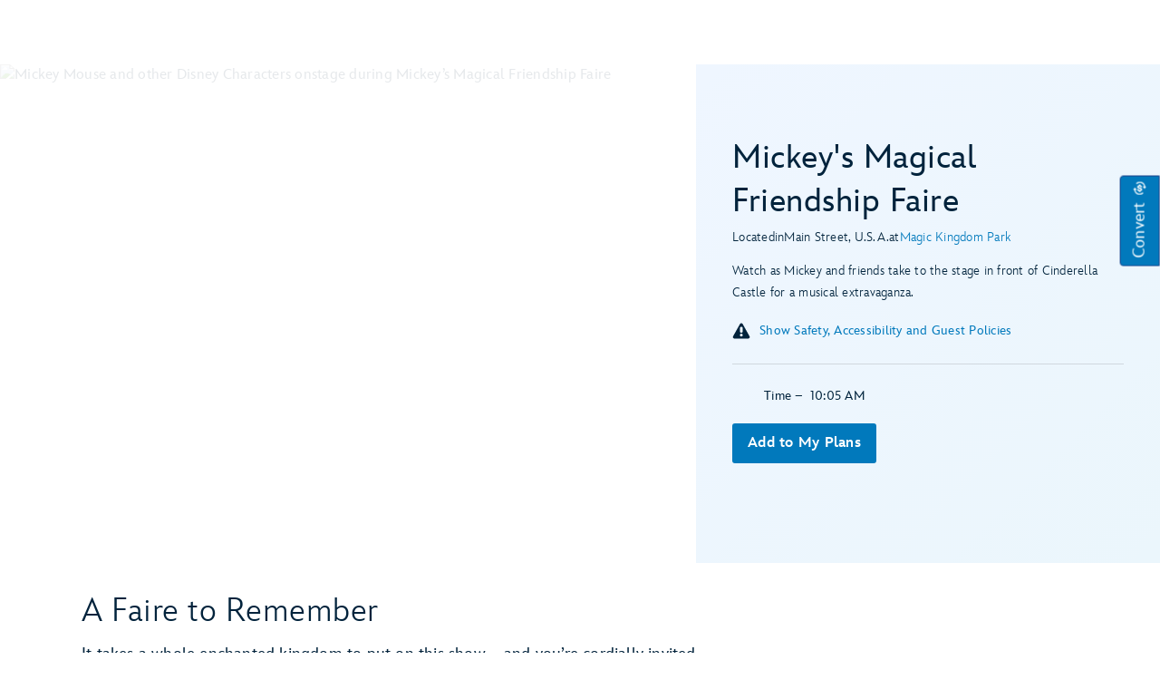

--- FILE ---
content_type: text/html; charset=utf-8
request_url: https://www.disneyworld.eu/entertainment/magic-kingdom/mickeys-magical-friendship-faire/
body_size: 77837
content:
<!--
	# from cache #
	- key: content.ssr.wdw.en-eu.mickeys-magical-friendship-faire
	- ttl: 20:30:46
-->
<!DOCTYPE html><html lang="en-us" data-critters-container><head>
    <!-- Time to render: 3.303s -->
    <!--

    -->
    <meta charset="utf-8">
    <title></title>
    <base href="/">
    <meta name="viewport" content="width=device-width, initial-scale=1">
    <link href="/favicon.ico" rel="shortcut icon" type="image/x-icon">
    <!-- Newrelic Injection -->
<style>html{--primary-other-theme:#61941B;--secondary-other-hover-theme:#58831B;--primary-disabled-theme:#BADFF3;--secondary-other-dark-theme:#33490F;--primary-gradient-to-theme:#006DA7;--secondary-gradient-from-theme:#8F43D3;--secondary-message-theme:#A1AFC0;--secondary-message-detail-theme:#D0D7DE;--reversed-hover-theme:#253B5680;--primary-alert-theme:#FF4605;--secondary-other-disabled-theme:#D6E5BA;--secondary-disabled-theme:#BBE0F3;--primary-background-theme:#EBF6FC;--secondary-message-chrome-theme:#ECF1F4;--link-theme:#1994D7;--primary-gradient-from-theme:#1C9BDD;--primary-message-theme:#78899E;--secondary-gradient-to-theme:#3C209E;--secondary-other-good-to-go-theme:#4EB86C;--primary-dark-theme:#253B56;--primary-theme:#1994D7;--secondary-hover-theme:#0470AB;--font-weight-roman-theme:400;--font-weight-black-theme:900;--font-family-light-theme:InspireTWDCLight;--font-weight-medium-theme:500;--font-weight-heavy-theme:700;--font-family-roman-theme:InspireTWDCRoman;--font-family-book-theme:InspireTWDCBook;--font-family-black-theme:InspireTWDCBlack;--font-family-heavy-theme:InspireTWDCHeavy;--font-family-base-theme:InspireTWDC;--font-weight-light-theme:200;--font-weight-book-theme:400;--font-family-medium-theme:InspireTWDCMedium;--outline-color-theme:#000;--outline-style-theme:dotted;--outline-width-theme:1px;--breadcrumbs-text-color:#130026;--button-transition:all .5s ease;--button-webkit-transition:all .5s ease;--button-mini-size-padding:0px 10px 0px 10px;--button-mobile-size-max-width:100%;--button-mobile-size-height:100%;--button-mini-font-size:16px;--button-standard-size-max-width:250px;--button-standard-font-size:16px;--button-mini-size-max-width:220px;--button-mobile-font-size:16px;--button-mobile-size-min-width:100%;--button-standard-size-min-width:130px;--button-mini-size-height:32px;--button-mini-size-min-width:100px;--button-standard-size-padding:0px 15px 0px 15px;--button-standard-size-height:44px;--button-font-family:var(--font-family-heavy);--button-line-height:var(--font16-line-height-theme);--button-primary-focus-border-width:2px;--button-primary-focus-font-color:white;--button-primary-active-color:#253B56;--button-primary-active-border-color:#253B56;--button-primary-active-font-color:white;--button-primary-active-border-width:2px;--button-primary-border-color:#1994D7;--button-primary-focus-color:#0470AB;--button-primary-background-color:#1994D7;--button-primary-border-width:2px;--button-primary-font-color:white;--button-primary-hover-color:#0470AB;--button-primary-border-radius:3px;--button-primary-disabled-border-color:#BADFF3;--button-primary-disabled-border-width:2px;--button-primary-disabled-font-color:white;--button-primary-margin:none;--button-primary-disabled-color:#BADFF3;--button-primary-hover-border-color:#0470AB;--button-primary-hover-font-color:white;--button-primary-hover-border-width:2px;--button-primary-focus-border-color:#253B56;--button-secondary-disabled-font-color:#BBE0F3;--button-secondary-margin:none;--button-secondary-disabled-border-width:2px;--button-secondary-disabled-color:white;--button-secondary-hover-border-color:#0470AB;--button-secondary-hover-font-color:white;--button-secondary-hover-border-width:2px;--button-secondary-focus-border-color:#253B56;--button-secondary-focus-border-width:2px;--button-secondary-focus-font-color:white;--button-secondary-active-color:#253B56;--button-secondary-active-border-color:#253B56;--button-secondary-border-color:#1994D7;--button-secondary-background-color:white;--button-secondary-active-border-width:2px;--button-secondary-active-font-color:white;--button-secondary-border-width:2px;--button-secondary-font-color:#1994D7;--button-secondary-focus-color:#0470AB;--button-secondary-hover-color:#0470AB;--button-secondary-border-radius:3px;--button-secondary-disabled-border-color:#BBE0F3;--button-tertiary-border-color:#EBF6FC;--button-tertiary-background-color:#EBF6FC;--button-tertiary-font-color:#1994D7;--button-tertiary-border-width:2px;--button-tertiary-active-border-color:#253B56;--button-tertiary-active-font-color:white;--button-tertiary-active-border-width:2px;--button-tertiary-focus-color:#0470AB;--button-tertiary-margin:none;--button-tertiary-disabled-color:#EBF6FC;--button-tertiary-hover-color:#0470AB;--button-tertiary-border-radius:3px;--button-tertiary-hover-border-color:#0470AB;--button-tertiary-disabled-border-color:#EBF6FC;--button-tertiary-hover-font-color:white;--button-tertiary-hover-border-width:2px;--button-tertiary-disabled-font-color:#BBE0F3;--button-tertiary-disabled-border-width:2px;--button-tertiary-focus-border-color:#253B56;--button-tertiary-focus-border-width:2px;--button-tertiary-focus-font-color:white;--button-tertiary-active-color:#253B56;--button-transactional-border-color:#61941B;--button-transactional-background-color:#61941B;--button-transactional-border-width:2px;--button-transactional-font-color:white;--button-transactional-active-border-color:#33490F;--button-transactional-active-border-width:2px;--button-transactional-margin:none;--button-transactional-active-font-color:white;--button-transactional-focus-color:#58831B;--button-transactional-disabled-color:#D6E5BA;--button-transactional-hover-border-color:#58831B;--button-transactional-hover-color:#58831B;--button-transactional-disabled-border-color:#D6E5BA;--button-transactional-border-radius:3px;--button-transactional-hover-font-color:white;--button-transactional-hover-border-width:2px;--button-transactional-focus-border-color:#33490F;--button-transactional-disabled-font-color:white;--button-transactional-disabled-border-width:2px;--button-transactional-focus-font-color:white;--button-transactional-focus-border-width:2px;--button-transactional-active-color:#33490F;--button-reversed-disabled-color:transparent;--button-reversed-hover-color:#253B5680;--button-reversed-hover-border-color:white;--button-reversed-border-radius:3px;--button-reversed-disabled-border-color:rgba(255, 255, 255, .5);--button-reversed-disabled-font-color:rgba(255, 255, 255, .5);--button-reversed-disabled-border-width:2px;--button-reversed-hover-font-color:white;--button-reversed-hover-border-width:2px;--button-reversed-focus-border-color:#253B56;--button-reversed-focus-border-width:2px;--button-reversed-focus-font-color:white;--button-reversed-active-color:#253B56;--button-reversed-border-color:white;--button-reversed-background-color:transparent;--button-reversed-font-color:white;--button-reversed-border-width:2px;--button-reversed-active-border-color:white;--button-reversed-active-border-width:2px;--button-reversed-active-font-color:white;--button-reversed-focus-color:#253B5680;--button-reversed-margin:none;--checkbox-unchecked-hover-error-border-color:#FF4605;--checkbox-checked-disabled-border-color:#A1AFC0;--checkbox-unchecked-hover-error-background-color:#FFFFFF;--checkbox-checked-hover-border-color:#58831B;--checkbox-checked-hover-background-color:#58831B;--checkbox-checked-disabled-background-color:#A1AFC0;--checkbox-checked-hover-error-border-color:#FF4605;--checkbox-unchecked-disabled-border-color:#A1AFC0;--checkbox-checked-hover-error-background-color:#FF4605;--checkbox-unchecked-border-color:#A1AFC0;--checkbox-unchecked-disabled-background-color:#FFFFFF;--checkbox-unchecked-background-color:#FFFFFF;--checkbox-unchecked-error-border-color:#FF4605;--checkbox-unchecked-error-background-color:#FFFFFF;--checkbox-checked-hover-disabled-border-color:#A1AFC0;--checkbox-checked-border-color:#61941B;--checkbox-checked-hover-disabled-background-color:#A1AFC0;--checkbox-checked-background-color:#61941B;--checkbox-label-disabled-color:#A1AFC0;--checkbox-icon-font-size:14px;--checkbox-checked-error-border-color:#FF4605;--checkbox-icon-margin:0px 10px 0px 0px;--checkbox-checked-error-background-color:#FF4605;--checkbox-unchecked-hover-disabled-border-color:#A1AFC0;--checkbox-label-error-color:#FF4605;--checkbox-unchecked-hover-disabled-background-color:#FFFFFF;--checkbox-unchecked-hover-border-color:#58831B;--checkbox-unchecked-hover-background-color:#FFFFFF;--datepicker-calendar-arrow-color:#1994D7;--datepicker-day-color:#1994D7;--datepicker-calendar-background-color:white;--datepicker-input-border-hover-color:#0470AB;--datepicker-input-label-hover-color:#0470AB;--datepicker-input-text-hover-color:#0470AB;--datepicker-separator-color:#D0D7DE;--datepicker-input-button-hover-color:#0470AB;--datepicker-calendar-container-border-color:none;--datepicker-day-background-disabled-color:white;--datepicker-day-text-disabled-color:#A1AFC0;--datepicker-day-text-focus-color:#1994D7;--datepicker-day-background-focus-color:#EBF6FC;--datepicker-day-text-hover-color:#1994D7;--datepicker-calendar-arrow-disabled-color:#A1AFC0;--datepicker-text-color:#253B56;--datepicker-day-background-hover-color:#EBF6FC;--datepicker-input-border-color:#A1AFC0;--datepicker-input-button-selected-color:#253B56;--datepicker-day-background-active-color:#253B56;--datepicker-label-color:#A1AFC0;--datepicker-button-color:#1994D7;--datepicker-day-text-active-color:white;--datepicker-input-label-selected-color:#253B56;--datepicker-input-border-selected-color:#253B56;--datepicker-day-of-week-color:#78899E;--datepicker-separator-height:1px;--datepicker-year-font-size:14px;--datepicker-month-font-size:14px;--datepicker-day-of-week-width:calc(100% / 7.265);--datepicker-day-width:calc(100% / 7.265);--datepicker-input-border-style:solid;--datepicker-year-height:30px;--datepicker-year-width:42px;--datepicker-separator-margin:0px auto;--datepicker-day-height:30px;--datepicker-calendar-container-border-radius:none;--datepicker-calendar-header-height:40px;--datepicker-calendar-border:1px solid #D0D7DE;--datepicker-button-top:0px;--datepicker-day-of-week-padding:10px;--datepicker-separator-width:92%;--datepicker-input-display:block;--datepicker-calendar-container-border-width:none;--datepicker-calendar-header-padding:0px 4px;--datepicker-separator-top-display:none;--datepicker-button-right:0px;--datepicker-input-width:240px;--datepicker-calendar-padding:8px 10px;--datepicker-text-display:inline-block;--datepicker-indicator-display:none;--datepicker-button-position:absolute;--datepicker-calendar-border-radius:2px;--datepicker-width:240px;--datepicker-year-calendar-margin-left:4px;--datepicker-input-min-width:240px;--datepicker-calendar-container-margin:5px 0 0 0;--datepicker-input-border-width:0 0 2px 0;--datepicker-separator-bottom-display:block;--datepicker-day-of-week-font-size:12px;--datepicker-calendar-container-border-style:none;--datepicker-day-font-size:14px;--datepicker-input-border-radius:none;--datepicker-month-font-family:var(--font-family-heavy);--datepicker-month-font-weight:var(--font-weight-heavy);--datepicker-year-font-family:var(--font-family-light);--datepicker-year-font-weight:var(--font-weight-light);--datepicker-text-font-size:16px;--datepicker-text-line-height:var(--font16-line-height);--wdpr-image-border-radius-small:6px;--wdpr-image-border-radius-large:8px;--input-label-transition:transform .25s, width .25s;--input-label-webkit-transition:-webkit-transform .25s, width .25s;--input-label-transform:translateY(-75%) scale(.75);--input-label-webkit-transform:translateY(-75%) scale(.75);--input-label-transform-width:133%;--input-focus-button-color:#253B56;--input-placeholder-font-color:#A1AFC0;--input-value-font-color:black;--input-border-color:#A1AFC0;--input-background-color:transparent;--input-label-color:#78899E;--input-focus-color:#253B56;--input-button-color:#1994D7;--input-hover-color:#0470AB;--input-alert-color:#FF4605;--input-disabled-border-color:#D0D7DE;--input-disabled-background-color:transparent;--input-focus-label-color:#253B56;--input-disabled-font-color:#D0D7DE;--input-hover-label-color:#0470AB;--input-hover-border-color:#0470AB;--input-focus-border-color:#253B56;--input-invalid-border-color:var(--input-alert-color);--input-hover-button-color:#0470AB;--input-disabled-label-color:#D0D7DE;--input-label-text-align:left;--input-width:100%;--input-label-transform-origin:left top;--input-button-right:0px;--input-label-position:absolute;--input-label-top-populated:1px;--input-min-width:240px;--input-border-width:0 0 2px 0;--input-clear-button-with-custom-button-right:25px;--input-padding:3px 20px 2px 0px;--input-padding-right-clearbutton:20px;--input-border-radius:0;--input-error-message-font-size:14px;--input-standard-font-size:16px;--input-generic-button-top:-26px;--input-border-style:solid;--input-error-margin:10px 0px 0px 0px;--input-padding-right-clearbutton-icon:20px;--input-label-top:1px;--input-button-top:-24px;--input-line-height:24px;--input-border-shadow:none;--map-cluster-width:30px;--map-cluster-margin-left:3px;--map-cluster-border-color:var(--primary-dark-theme);--map-cluster-text-align:center;--map-cluster-border-width:2px;--map-cluster-font-color:var(--primary-dark-theme);--map-cluster-height:30px;--map-full-width-map-height:207px;--map-border-radius-mobile:0px;--map-cluster-border-radius:50px;--map-border-radius-desktop:8px;--map-cluster-font-weight:bold;--map-cluster-border-style:solid;--map-cluster-margin-top:3px;--map-cluster-font-size:14px;--map-cluster-line-height:32px;--map-cluster-fill-color:#FFFFFF;--map-cluster-font-family:var(--font-family-medium-theme, Arial, Helvetica, sans-serif);--modal-title-font-size-mixin:var(--font28);--modal-title-font-weight-mixin:var(--font-heavy);--modal-title-xs-font-size-mixin:var(--font28);--modal-title-xs-font-weight-mixin:var(--font-heavy);--wdpr-price-commerce-font-family:var(--font-family-heavy);--wdpr-price-commerce-font-weight:var(--font-weight-heavy);--wdpr-radio-button-focus-border-color:#58831B;--wdpr-radio-button-checked-disabled-border-color:#A1AFC0;--wdpr-radio-button-disabled-border-color:#A1AFC0;--wdpr-radio-button-disabled-background-color:#ECF1F4;--wdpr-radio-button-size:20px;--wdpr-radio-button-border-color:#A1AFC0;--wdpr-radio-button-border-width:2px;--wdpr-radio-button-error-border-color:#FF4605;--wdpr-radio-button-checked-border-color:#61941B;--wdpr-radio-button-label-disabled-color:#A1AFC0;--wdpr-radio-button-label-alert:#FF4605;--wdpr-radio-button-label-font-size:16px;--wdpr-radio-button-label-line-height:24px;--wdpr-radio-button-hover-border-color:#58831B;--range-datepicker-hover-background:var(--primary-background-theme);--range-datepicker-date-selected-text:white;--range-datepicker-date-text-color:var(--primary-theme);--range-datepicker-one-month-border:var(--secondary-message-detail-theme);--range-datepicker-date-selected-background:var(--primary-dark-theme);--range-datepicker-button-hover:var(--secondary-hover-theme);--range-datepicker-disabled-arrow-one-month:var(--secondary-message-theme);--range-datepicker-month-day-separator:var(--secondary-message-detail-theme);--range-datepicker-enabled-arrow-one-month:var(--primary-theme);--range-datepicker-label-color:var(--secondary-message-theme);--range-datepicker-dotted-month-focus:var(--primary-message-theme);--range-datepicker-month-title:var(--primary-dark-theme);--range-datepicker-border-bottom:var(--secondary-message-theme);--range-datepicker-button-clicked-border:var(--primary-dark-theme);--range-datepicker-date-range-hover-text:white;--range-datepicker-button-clicked:var(--primary-dark-theme);--range-datepicker-date-range-hover-background:var(--primary-dark-theme);--range-datepicker-disabled-arrow-color:var(--secondary-message-theme);--range-datepicker-week-days:var(--primary-dark-theme);--range-datepicker-date-selected-color:var(--primary-dark-theme);--range-datepicker-enabled-arrow-color:var(--primary-theme);--range-datepicker-button:var(--primary-theme);--range-datepicker-outer-arrow-right-border:var(--secondary-message-theme);--range-datepicker-date-selected-focus-border:var(--primary-message-theme);--range-datepicker-month-title-focus:var(--primary-message-theme);--range-datepicker-button-hover-border:var(--secondary-hover-theme);--range-datepicker-calendar-border:var(--secondary-message-theme);--range-datepicker-outer-arrow-left-border:var(--secondary-message-theme);--range-datepicker-to-date-text:white;--range-datepicker-to-date-background:var(--primary-dark-theme);--range-datepicker-disabled-date-text:var(--secondary-message-theme);--range-datepicker-disabled-date-background:white;--range-datepicker-dotted-button-focus:var(--primary-message-theme);--range-datepicker-one-month-arrow-focus:var(--primary-message-theme);--wdpr-single-select-border-color:var(--secondary-message-detail);--wdpr-single-select-icon-color:var(--secondary-message);--wdpr-single-select-active-color:var(--primary-dark);--wdpr-single-select-disabled-color:#E0E0E0;--wdpr-single-select-custom-options-list-border-color:var(--secondary-message-detail);--wdpr-single-select-custom-options-list-border-radius:0px 0px 0px 0px;--wdpr-single-select-native-background-color:initial;--wdpr-single-select-custom-options-list-padding:0px;--wdpr-single-select-native-padding:0px 20px 0px 0px;--wdpr-single-select-icon-top:50%;--wdpr-single-select-min-height:30px;--wdpr-single-select-border-width:0px 0px 1px 0px;--wdpr-single-select-custom-options-list-scrollbar-width:5px;--wdpr-single-select-icon-right:0px;--wdpr-single-select-max-width:240px;--wdpr-single-select-native-z-index:auto;--wdpr-single-select-custom-options-list-border-width:1px;--wdpr-single-select-custom-option-item-height:24px;--wdpr-single-select-custom-options-list-margin:0px;--wdpr-single-select-label-font-size:12px;--wdpr-single-select-label-line-height:16px;--wdpr-single-select-custom-option-item-padding:12px;--wdpr-single-select-custom-options-list-scrollbar-border-radius:10px;--wdpr-single-select-custom-options-list-max-height:290px;--wdpr-single-select-custom-icon-padding-right:20px;--wdpr-single-select-custom-padding:0px 0px 3px 0px}@charset "UTF-8";body{--focus-mixin-color:var(--finder-theme-primary-alt-state-color);--focus-mixin-svg-color:var(--finder-theme-primary-alt-state-color)}html,body{margin:0;padding:0;border:0;font-size:100%;font:inherit;vertical-align:baseline}body{line-height:1}body{font-family:var(--finder-theme-primary-font),Arial,sans-serif;font-size:16px;line-height:24px;letter-spacing:.25px;font-weight:400;color:var(--finder-primary-active)}body{font-size:16px;line-height:24px;letter-spacing:.25px;font-weight:400}@media (min-width: 768px){body{font-size:16px;line-height:24px;letter-spacing:.25px;font-weight:400}}@media (min-width: 1180px){body{font-size:18px;line-height:26px;letter-spacing:.2px;font-weight:400}}body{--desktop-large-max-width:1300px;--desktop-medium-max-width:1100px;--list-container-max-width-desktop-medium:1100px;--list-container-max-width-desktop-large:1300px;--search-container-max-width-desktop-medium:1100px;--search-container-max-width-desktop-large:1300px;--container-max-width-desktop-medium:1100px;--container-max-width-desktop-large:1300px;--font-family-base-theme:var(--finder-theme-primary-font);--font-family-light-theme:var(--finder-theme-primary-font);--font-family-heavy-theme:var(--finder-theme-primary-font);--font-family-black-theme:var(--finder-theme-primary-font);--font-family-medium-theme:var(--finder-theme-primary-font);--font-family-roman-theme:var(--finder-theme-primary-font);--font-family-book-theme:var(--finder-theme-primary-font);padding:0;margin:0;font-family:var(--finder-theme-primary-font),Arial,sans-serif;-webkit-text-size-adjust:100%}body{--finder-message-grey:#78899E;--finder-inactive-grey:#A1AFC0;--finder-detail-grey:#D0D7DE;--finder-chrome-grey:#ECF1F4;--finder-good-to-go-green:#4EB86C;--finder-alert-orange:#FF4605}</style><link rel="stylesheet" href="https://cdn1.parksmedia.wdprapps.disney.com/media/advanced-finder-spa/v7.7.0-3189/lazyload-style.f75d9eb2ae0fc187.css" media="all"><style>body{--focus-mixin-color:var(--finder-theme-primary-alt-state-color);--focus-mixin-svg-color:var(--finder-theme-primary-alt-state-color)}</style><link rel="stylesheet" href="https://cdn1.parksmedia.wdprapps.disney.com/media/advanced-finder-spa/v7.7.0-3189/finder-leaflet.b3199e13228e8ff0.css" media="all"><style ng-app-id="ng">@media print {
  .finder-header[_ngcontent-ng-c3048357724], 
   .finder-footer[_ngcontent-ng-c3048357724], 
   .debug-panel[_ngcontent-ng-c3048357724] {
    display: none;
  }
  .finder-content[_ngcontent-ng-c3048357724]   .content[_ngcontent-ng-c3048357724]   .campaign[_ngcontent-ng-c3048357724]   .campaign-content[_ngcontent-ng-c3048357724]   .campaign-top[_ngcontent-ng-c3048357724]   .print-button[_ngcontent-ng-c3048357724] {
    display: none;
  }
}
body[_ngcontent-ng-c3048357724] {
  --focus-mixin-color: var(--finder-theme-primary-alt-state-color);
  --focus-mixin-svg-color: var(--finder-theme-primary-alt-state-color);
}

finder-syndicated-header[_ngcontent-ng-c3048357724] {
  display: block;
}

.header[_ngcontent-ng-c3048357724] {
  min-height: 68px;
}

.content[_ngcontent-ng-c3048357724] {
  position: relative;
  background: var(--app-content-background, initial);
}
.content[_ngcontent-ng-c3048357724]::after {
  content: " ";
  display: table;
}

@media (min-width: 1024px) {
  .header[_ngcontent-ng-c3048357724] {
    min-height: 71px;
  }
}
/*# sourceMappingURL=[data-uri] */</style><link rel="preload" as="style" href="https://cdn1.parksmedia.wdprapps.disney.com/media/advanced-finder-spa/v7.7.0-3189/assets/themes/hyperion-theme.css"><link rel="stylesheet" href="https://cdn1.parksmedia.wdprapps.disney.com/media/advanced-finder-spa/v7.7.0-3189/assets/themes/hyperion-theme.css"><link rel="preload" as="style" href="/finder/api/v1/themes-overrides/wdw/theme.css?"><link rel="stylesheet" href="/finder/api/v1/themes-overrides/wdw/theme.css?"><style ng-app-id="ng">@media print {
  .finder-header[_ngcontent-ng-c1853818361], 
   .finder-footer[_ngcontent-ng-c1853818361], 
   .debug-panel[_ngcontent-ng-c1853818361] {
    display: none;
  }
  .finder-content[_ngcontent-ng-c1853818361]   .content[_ngcontent-ng-c1853818361]   .campaign[_ngcontent-ng-c1853818361]   .campaign-content[_ngcontent-ng-c1853818361]   .campaign-top[_ngcontent-ng-c1853818361]   .print-button[_ngcontent-ng-c1853818361] {
    display: none;
  }
}
body[_ngcontent-ng-c1853818361] {
  --focus-mixin-color: var(--finder-theme-primary-alt-state-color);
  --focus-mixin-svg-color: var(--finder-theme-primary-alt-state-color);
}

[_nghost-ng-c1853818361] {
  --finder-layout-background-color: var(--finder-theme-bg-color);
  --finder-layout-color: var(--finder-primary-color);
  --finder-layout-error-color: var(--primary-alert-theme);
}

.finder-layout[_ngcontent-ng-c1853818361] {
  background-color: var(--finder-layout-background-color);
  color: var(--finder-layout-color);
  min-height: 100vh;
}
.finder-layout[_ngcontent-ng-c1853818361]   .gated-myid-error[_ngcontent-ng-c1853818361] {
  text-align: center;
  color: var(--finder-layout-error-color);
}
.finder-layout.loading[_ngcontent-ng-c1853818361]   .finder-header[_ngcontent-ng-c1853818361], 
.finder-layout.loading[_ngcontent-ng-c1853818361]   .finder-content[_ngcontent-ng-c1853818361], 
.finder-layout.loading[_ngcontent-ng-c1853818361]   .finder-footer[_ngcontent-ng-c1853818361] {
  display: none;
}

.finder-header[_ngcontent-ng-c1853818361] {
  position: relative;
}

.finder-content[_ngcontent-ng-c1853818361] {
  animation: _ngcontent-ng-c1853818361_fadeIn 250ms ease;
  animation-fill-mode: var(--finder-content-animation-fill-mode, forwards);
  min-height: calc(100vh - 72px);
}
@keyframes _ngcontent-ng-c1853818361_fadeIn {
  0% {
    opacity: 0;
  }
  100% {
    opacity: 1;
  }
}

body.modal-open   [_nghost-ng-c1853818361]   .finder-header[_ngcontent-ng-c1853818361] {
  z-index: 1;
}
@media (min-width: 768px) {
  body.modal-open   [_nghost-ng-c1853818361]   .finder-header[_ngcontent-ng-c1853818361] {
    z-index: inherit;
  }
}

finder-loading-spinner[_ngcontent-ng-c1853818361] {
  display: block;
  width: 60px;
  margin: 60px auto;
  font-size: 10px;
}
/*# sourceMappingURL=[data-uri] */</style><style ng-app-id="ng">@media print {
  .finder-header[_ngcontent-ng-c1654278505], 
   .finder-footer[_ngcontent-ng-c1654278505], 
   .debug-panel[_ngcontent-ng-c1654278505] {
    display: none;
  }
  .finder-content[_ngcontent-ng-c1654278505]   .content[_ngcontent-ng-c1654278505]   .campaign[_ngcontent-ng-c1654278505]   .campaign-content[_ngcontent-ng-c1654278505]   .campaign-top[_ngcontent-ng-c1654278505]   .print-button[_ngcontent-ng-c1654278505] {
    display: none;
  }
}
body[_ngcontent-ng-c1654278505] {
  --focus-mixin-color: var(--finder-theme-primary-alt-state-color);
  --focus-mixin-svg-color: var(--finder-theme-primary-alt-state-color);
}

[_nghost-ng-c1654278505] {
  --finder-footer-line-background-color: var(--finder-theme-bg-color);
  --finder-footer-hr-separator-color: var(--finder-hr-color);
  --finder-footer-padding-top: var(--finder-footer-padding-top, 50px);
}

.finder-syndicated-footer-wrapper[_ngcontent-ng-c1654278505] {
  position: relative;
}
.finder-syndicated-footer-wrapper.has-line[_ngcontent-ng-c1654278505] {
  background: var(--finder-footer-line-background-color);
  padding-top: var(--finder-footer-padding-top);
}

.horizontal-separator[_ngcontent-ng-c1654278505] {
  height: 0;
  width: 90vw;
  max-width: 1150px;
  margin: auto;
  background: linear-gradient(to right, rgba(255, 255, 255, 0) 0%, var(--finder-footer-hr-separator-color, initial) 5%, var(--finder-footer-hr-separator-color, initial) 95%, rgba(255, 255, 255, 0) 100%);
}

.wdw.horizontal-separator[_ngcontent-ng-c1654278505] {
  height: var(--finder-footer-horizontal-separator-height, 1px);
}

@media screen and (min-width: 975px) {
  .horizontal-separator[_ngcontent-ng-c1654278505] {
    height: 1px;
  }
  .wdw.horizontal-separator[_ngcontent-ng-c1654278505] {
    height: 0;
  }
}
/*# sourceMappingURL=[data-uri] */</style><style ng-app-id="ng">/*# sourceMappingURL=[data-uri] */</style><style ng-app-id="ng">@media print {
  .finder-header[_ngcontent-ng-c484821176], 
   .finder-footer[_ngcontent-ng-c484821176], 
   .debug-panel[_ngcontent-ng-c484821176] {
    display: none;
  }
  .finder-content[_ngcontent-ng-c484821176]   .content[_ngcontent-ng-c484821176]   .campaign[_ngcontent-ng-c484821176]   .campaign-content[_ngcontent-ng-c484821176]   .campaign-top[_ngcontent-ng-c484821176]   .print-button[_ngcontent-ng-c484821176] {
    display: none;
  }
}
body[_ngcontent-ng-c484821176] {
  --focus-mixin-color: var(--finder-theme-primary-alt-state-color);
  --focus-mixin-svg-color: var(--finder-theme-primary-alt-state-color);
}

[_nghost-ng-c484821176] {
  --detail-hr-rule-border-color: var(--finder-hr-color, initial);
  --detail-storycards-title-color: var(--finder-primary-color);
}

finder-content-navigation[_ngcontent-ng-c484821176]    + hr[_ngcontent-ng-c484821176] {
  display: none;
}
@media (min-width: 768px) {
  finder-content-navigation[_ngcontent-ng-c484821176]    + hr[_ngcontent-ng-c484821176] {
    display: block;
  }
}
@media (min-width: 1024px) {
  finder-content-navigation[_ngcontent-ng-c484821176]    + hr[_ngcontent-ng-c484821176] {
    display: none;
  }
}

.rule[_ngcontent-ng-c484821176] {
  margin-top: 10px;
  width: calc(100% - 40px);
  margin-left: 20px;
  border-color: var(--detail-hr-rule-border-color);
  display: var(--detail-hr-rule-display, block);
}
@media (min-width: 768px) {
  .rule[_ngcontent-ng-c484821176] {
    width: calc(100% - 80px);
    margin-left: 40px;
  }
}
@media (min-width: 1024px) {
  .rule[_ngcontent-ng-c484821176] {
    display: none;
  }
}

.middle-container[_ngcontent-ng-c484821176], 
.lower-container[_ngcontent-ng-c484821176] {
  margin: 30px 20px 0;
}
.middle-container[_ngcontent-ng-c484821176]   .important-message-section[_ngcontent-ng-c484821176]   finder-important-message[_ngcontent-ng-c484821176], 
.lower-container[_ngcontent-ng-c484821176]   .important-message-section[_ngcontent-ng-c484821176]   finder-important-message[_ngcontent-ng-c484821176] {
  padding-bottom: 15px;
}
.middle-container[_ngcontent-ng-c484821176]   .content-block[_ngcontent-ng-c484821176], 
.lower-container[_ngcontent-ng-c484821176]   .content-block[_ngcontent-ng-c484821176] {
  display: block;
}
.middle-container[_ngcontent-ng-c484821176]   .hide-gav[_ngcontent-ng-c484821176], 
.lower-container[_ngcontent-ng-c484821176]   .hide-gav[_ngcontent-ng-c484821176] {
  display: none;
  margin: 0;
  padding: 0;
}
.middle-container[_ngcontent-ng-c484821176]   finder-avatar-list[_ngcontent-ng-c484821176], 
.lower-container[_ngcontent-ng-c484821176]   finder-avatar-list[_ngcontent-ng-c484821176] {
  display: block;
  background: var(--detail-avatar-list-bg-color, linear-gradient(to bottom right, #CFF6F5, #F5FFFF));
  margin: 0 calc(50% - 50vw);
}
.middle-container[_ngcontent-ng-c484821176]   .middle-section[_ngcontent-ng-c484821176], 
.lower-container[_ngcontent-ng-c484821176]   .middle-section[_ngcontent-ng-c484821176] {
  display: flex;
  justify-content: space-between;
  flex-wrap: wrap;
  transition: all 500ms ease;
}
.middle-container[_ngcontent-ng-c484821176]   .middle-section[_ngcontent-ng-c484821176]   .storycards-title[_ngcontent-ng-c484821176], 
.lower-container[_ngcontent-ng-c484821176]   .middle-section[_ngcontent-ng-c484821176]   .storycards-title[_ngcontent-ng-c484821176] {
  font-size: 24px;
  line-height: 32px;
  letter-spacing: 0.2px;
  font-weight: 100;
  color: var(--detail-storycards-title-color);
  margin-bottom: 18px;
  max-width: 325px;
}
.middle-container[_ngcontent-ng-c484821176]   .middle-section[_ngcontent-ng-c484821176]   .map-section[_ngcontent-ng-c484821176], 
.lower-container[_ngcontent-ng-c484821176]   .middle-section[_ngcontent-ng-c484821176]   .map-section[_ngcontent-ng-c484821176] {
  width: 100vw;
  margin-left: -20px;
  margin-right: -20px;
  margin-bottom: 90px;
  order: 1;
}
.middle-container[_ngcontent-ng-c484821176]   .middle-section[_ngcontent-ng-c484821176]   .map-section[_ngcontent-ng-c484821176]   finder-promo-group[_ngcontent-ng-c484821176], 
.lower-container[_ngcontent-ng-c484821176]   .middle-section[_ngcontent-ng-c484821176]   .map-section[_ngcontent-ng-c484821176]   finder-promo-group[_ngcontent-ng-c484821176] {
  display: block;
  margin: 0 20px;
}
.middle-container[_ngcontent-ng-c484821176]   .middle-section[_ngcontent-ng-c484821176]   .map-section[_ngcontent-ng-c484821176]   finder-detail-map[_ngcontent-ng-c484821176], 
.lower-container[_ngcontent-ng-c484821176]   .middle-section[_ngcontent-ng-c484821176]   .map-section[_ngcontent-ng-c484821176]   finder-detail-map[_ngcontent-ng-c484821176] {
  height: 207px;
}
.middle-container[_ngcontent-ng-c484821176]   .middle-section[_ngcontent-ng-c484821176]   .guest-service-maps[_ngcontent-ng-c484821176], 
.middle-container[_ngcontent-ng-c484821176]   .middle-section[_ngcontent-ng-c484821176]   .participating-restaurants[_ngcontent-ng-c484821176], 
.lower-container[_ngcontent-ng-c484821176]   .middle-section[_ngcontent-ng-c484821176]   .guest-service-maps[_ngcontent-ng-c484821176], 
.lower-container[_ngcontent-ng-c484821176]   .middle-section[_ngcontent-ng-c484821176]   .participating-restaurants[_ngcontent-ng-c484821176] {
  width: 100%;
}
.middle-container[_ngcontent-ng-c484821176]   .middle-section[_ngcontent-ng-c484821176]   .ndre-section[_ngcontent-ng-c484821176], 
.middle-container[_ngcontent-ng-c484821176]   .middle-section[_ngcontent-ng-c484821176]   .seating-chart[_ngcontent-ng-c484821176], 
.lower-container[_ngcontent-ng-c484821176]   .middle-section[_ngcontent-ng-c484821176]   .ndre-section[_ngcontent-ng-c484821176], 
.lower-container[_ngcontent-ng-c484821176]   .middle-section[_ngcontent-ng-c484821176]   .seating-chart[_ngcontent-ng-c484821176] {
  width: 100%;
  margin-bottom: 60px;
}
.middle-container[_ngcontent-ng-c484821176]   .middle-section[_ngcontent-ng-c484821176]   .trip-advisor[_ngcontent-ng-c484821176], 
.lower-container[_ngcontent-ng-c484821176]   .middle-section[_ngcontent-ng-c484821176]   .trip-advisor[_ngcontent-ng-c484821176] {
  width: 100%;
}
.middle-container[_ngcontent-ng-c484821176]   .middle-section[_ngcontent-ng-c484821176]   .component-order[_ngcontent-ng-c484821176], 
.lower-container[_ngcontent-ng-c484821176]   .middle-section[_ngcontent-ng-c484821176]   .component-order[_ngcontent-ng-c484821176] {
  width: 100%;
}
.middle-container[_ngcontent-ng-c484821176]   .middle-section[_ngcontent-ng-c484821176]   .component-order[_ngcontent-ng-c484821176]   finder-pricing-grid[_ngcontent-ng-c484821176], 
.middle-container[_ngcontent-ng-c484821176]   .middle-section[_ngcontent-ng-c484821176]   .component-order[_ngcontent-ng-c484821176]   finder-generic-text[_ngcontent-ng-c484821176], 
.middle-container[_ngcontent-ng-c484821176]   .middle-section[_ngcontent-ng-c484821176]   .component-order[_ngcontent-ng-c484821176]   finder-shared-table[_ngcontent-ng-c484821176], 
.middle-container[_ngcontent-ng-c484821176]   .middle-section[_ngcontent-ng-c484821176]   .component-order[_ngcontent-ng-c484821176]   finder-descriptive-text[_ngcontent-ng-c484821176], 
.lower-container[_ngcontent-ng-c484821176]   .middle-section[_ngcontent-ng-c484821176]   .component-order[_ngcontent-ng-c484821176]   finder-pricing-grid[_ngcontent-ng-c484821176], 
.lower-container[_ngcontent-ng-c484821176]   .middle-section[_ngcontent-ng-c484821176]   .component-order[_ngcontent-ng-c484821176]   finder-generic-text[_ngcontent-ng-c484821176], 
.lower-container[_ngcontent-ng-c484821176]   .middle-section[_ngcontent-ng-c484821176]   .component-order[_ngcontent-ng-c484821176]   finder-shared-table[_ngcontent-ng-c484821176], 
.lower-container[_ngcontent-ng-c484821176]   .middle-section[_ngcontent-ng-c484821176]   .component-order[_ngcontent-ng-c484821176]   finder-descriptive-text[_ngcontent-ng-c484821176] {
  display: block;
  margin-bottom: 80px;
}
.middle-container[_ngcontent-ng-c484821176]   .middle-section[_ngcontent-ng-c484821176]   .component-order[_ngcontent-ng-c484821176]   .pricing-grid[_ngcontent-ng-c484821176], 
.lower-container[_ngcontent-ng-c484821176]   .middle-section[_ngcontent-ng-c484821176]   .component-order[_ngcontent-ng-c484821176]   .pricing-grid[_ngcontent-ng-c484821176] {
  width: 100%;
}
.middle-container[_ngcontent-ng-c484821176]   .middle-section[_ngcontent-ng-c484821176]   hr[_ngcontent-ng-c484821176], 
.lower-container[_ngcontent-ng-c484821176]   .middle-section[_ngcontent-ng-c484821176]   hr[_ngcontent-ng-c484821176] {
  margin-bottom: 40px;
}
.middle-container[_ngcontent-ng-c484821176]   .rule[_ngcontent-ng-c484821176], 
.lower-container[_ngcontent-ng-c484821176]   .rule[_ngcontent-ng-c484821176] {
  width: 100%;
  margin: 0 0 50px;
  display: var(--detail-hr-rule-display, block);
}

.main-container[_ngcontent-ng-c484821176] {
  display: flow-root;
  background: var(--detail-main-container-bg, unset);
  background-position: var(--detail-main-container-bg-position, unset);
  background-repeat: var(--detail-main-container-bg-repeat, unset);
  background-size: var(--detail-main-container-bg-size, unset);
}

@media (min-width: 768px) {
  .middle-container[_ngcontent-ng-c484821176], 
   .lower-container[_ngcontent-ng-c484821176] {
    margin-left: 40px;
    margin-right: 40px;
  }
  .middle-container[_ngcontent-ng-c484821176]   .middle-section[_ngcontent-ng-c484821176]   .storycards-title[_ngcontent-ng-c484821176] {
    font-size: 28px;
    line-height: 36px;
    letter-spacing: 0.5px;
    font-weight: 100;
    margin-bottom: 25px;
  }
  .middle-container[_ngcontent-ng-c484821176]   .middle-section[_ngcontent-ng-c484821176]   .map-section[_ngcontent-ng-c484821176] {
    margin-left: -40px;
    margin-right: -40px;
  }
  .middle-container[_ngcontent-ng-c484821176]   .middle-section[_ngcontent-ng-c484821176]   .map-section[_ngcontent-ng-c484821176]   finder-promo-group[_ngcontent-ng-c484821176] {
    margin: 0 40px;
  }
}
@media (min-width: 1024px) {
  .middle-container[_ngcontent-ng-c484821176]   .important-message-section[_ngcontent-ng-c484821176]   finder-important-message[_ngcontent-ng-c484821176], 
   .lower-container[_ngcontent-ng-c484821176]   .important-message-section[_ngcontent-ng-c484821176]   finder-important-message[_ngcontent-ng-c484821176] {
    width: 50%;
  }
  .middle-container[_ngcontent-ng-c484821176]   .middle-section[_ngcontent-ng-c484821176]   .storycards-section[_ngcontent-ng-c484821176], 
   .lower-container[_ngcontent-ng-c484821176]   .middle-section[_ngcontent-ng-c484821176]   .storycards-section[_ngcontent-ng-c484821176] {
    width: 100%;
    flex: 0 1;
    flex-basis: var(--detail-storycards-section-flex-basis, calc(66% - 35px));
  }
  .middle-container[_ngcontent-ng-c484821176]   .middle-section[_ngcontent-ng-c484821176]   .storycards-section[_ngcontent-ng-c484821176]:not(:last-child), 
   .lower-container[_ngcontent-ng-c484821176]   .middle-section[_ngcontent-ng-c484821176]   .storycards-section[_ngcontent-ng-c484821176]:not(:last-child) {
    margin-right: var(--detail-storycards-section-margin-right, 3px);
  }
  .middle-container[_ngcontent-ng-c484821176]   .middle-section[_ngcontent-ng-c484821176]   .storycards-title[_ngcontent-ng-c484821176], 
   .lower-container[_ngcontent-ng-c484821176]   .middle-section[_ngcontent-ng-c484821176]   .storycards-title[_ngcontent-ng-c484821176] {
    font-size: 28px;
    line-height: 36px;
    letter-spacing: 0.5px;
    font-weight: 100;
    margin-left: 0;
  }
  .middle-container[_ngcontent-ng-c484821176]   .middle-section[_ngcontent-ng-c484821176]   .map-section[_ngcontent-ng-c484821176], 
   .lower-container[_ngcontent-ng-c484821176]   .middle-section[_ngcontent-ng-c484821176]   .map-section[_ngcontent-ng-c484821176] {
    flex: 0 0;
    flex-basis: var(--detail-map-section-flex-basis, calc(33% - 15px));
    margin-left: var(--detail-map-section-margin-left, 0);
    margin-right: var(--detail-map-section-margin-right, 0);
    order: var(--detail-map-section-order, 0);
  }
  .middle-container[_ngcontent-ng-c484821176]   .middle-section[_ngcontent-ng-c484821176]   .map-section.expanded[_ngcontent-ng-c484821176], 
   .lower-container[_ngcontent-ng-c484821176]   .middle-section[_ngcontent-ng-c484821176]   .map-section.expanded[_ngcontent-ng-c484821176] {
    order: 1;
    height: 550px;
    margin: 0 0 100px 0;
    width: 100%;
  }
  .middle-container[_ngcontent-ng-c484821176]   .middle-section[_ngcontent-ng-c484821176]   .map-section.expanded[_ngcontent-ng-c484821176]   finder-detail-map[_ngcontent-ng-c484821176], 
   .lower-container[_ngcontent-ng-c484821176]   .middle-section[_ngcontent-ng-c484821176]   .map-section.expanded[_ngcontent-ng-c484821176]   finder-detail-map[_ngcontent-ng-c484821176] {
    height: inherit;
    width: inherit;
  }
  .middle-container[_ngcontent-ng-c484821176]   .middle-section[_ngcontent-ng-c484821176]   .map-section[_ngcontent-ng-c484821176]   finder-promo-group[_ngcontent-ng-c484821176], 
   .lower-container[_ngcontent-ng-c484821176]   .middle-section[_ngcontent-ng-c484821176]   .map-section[_ngcontent-ng-c484821176]   finder-promo-group[_ngcontent-ng-c484821176] {
    margin: 0;
  }
  .middle-container[_ngcontent-ng-c484821176]   .middle-section[_ngcontent-ng-c484821176]   .map-section[_ngcontent-ng-c484821176]   finder-detail-map[_ngcontent-ng-c484821176], 
   .lower-container[_ngcontent-ng-c484821176]   .middle-section[_ngcontent-ng-c484821176]   .map-section[_ngcontent-ng-c484821176]   finder-detail-map[_ngcontent-ng-c484821176] {
    height: inherit;
    min-height: 207px;
  }
}
@media (min-width: 1180px) {
  .middle-container[_ngcontent-ng-c484821176], 
   .lower-container[_ngcontent-ng-c484821176] {
    max-width: 1100px;
    margin-left: auto;
    margin-right: auto;
  }
  .middle-container[_ngcontent-ng-c484821176]   .important-message-section[_ngcontent-ng-c484821176]   finder-important-message[_ngcontent-ng-c484821176], 
   .lower-container[_ngcontent-ng-c484821176]   .important-message-section[_ngcontent-ng-c484821176]   finder-important-message[_ngcontent-ng-c484821176] {
    width: 60%;
  }
  .middle-container[_ngcontent-ng-c484821176]   .middle-section[_ngcontent-ng-c484821176]   .storycards-section[_ngcontent-ng-c484821176]:not(:last-child), 
   .lower-container[_ngcontent-ng-c484821176]   .middle-section[_ngcontent-ng-c484821176]   .storycards-section[_ngcontent-ng-c484821176]:not(:last-child) {
    flex-basis: var(--detail-storycards-section-flex-basis, calc(66% - 45px));
    margin-right: var(--detail-storycards-section-margin-right, 70px);
  }
}
@media (min-width: 1440px) {
  .middle-container[_ngcontent-ng-c484821176]   .middle-section[_ngcontent-ng-c484821176]   .storycards-section[_ngcontent-ng-c484821176]:not(:last-child), 
   .lower-container[_ngcontent-ng-c484821176]   .middle-section[_ngcontent-ng-c484821176]   .storycards-section[_ngcontent-ng-c484821176]:not(:last-child) {
    flex-basis: var(--detail-storycards-section-flex-basis, calc(66% - 75px));
    margin-right: var(--detail-storycards-section-margin-right, 40px);
  }
  .middle-container[_ngcontent-ng-c484821176]   .middle-section[_ngcontent-ng-c484821176]   .map-section[_ngcontent-ng-c484821176], 
   .lower-container[_ngcontent-ng-c484821176]   .middle-section[_ngcontent-ng-c484821176]   .map-section[_ngcontent-ng-c484821176] {
    flex: 0 0;
    flex-basis: var(--detail-map-section-flex-basis, calc(33% - 17.5px));
  }
}
@media (min-width: 1920px) {
  .middle-container[_ngcontent-ng-c484821176], 
   .lower-container[_ngcontent-ng-c484821176] {
    max-width: 1300px;
    margin-left: auto;
    margin-right: auto;
  }
  .middle-container[_ngcontent-ng-c484821176]   .important-message-section[_ngcontent-ng-c484821176]   finder-important-message[_ngcontent-ng-c484821176], 
   .lower-container[_ngcontent-ng-c484821176]   .important-message-section[_ngcontent-ng-c484821176]   finder-important-message[_ngcontent-ng-c484821176] {
    width: 65%;
  }
  .middle-container[_ngcontent-ng-c484821176]   .middle-section[_ngcontent-ng-c484821176]   .storycards-section[_ngcontent-ng-c484821176]:not(:last-child), 
   .lower-container[_ngcontent-ng-c484821176]   .middle-section[_ngcontent-ng-c484821176]   .storycards-section[_ngcontent-ng-c484821176]:not(:last-child) {
    flex-basis: var(--detail-storycards-section-flex-basis, calc(66% - 10px));
    margin-right: var(--detail-storycards-section-margin-right, 40px);
  }
}
/*# sourceMappingURL=[data-uri] */</style><style ng-app-id="ng">@media print {
  .finder-header[_ngcontent-ng-c2572537997], 
   .finder-footer[_ngcontent-ng-c2572537997], 
   .debug-panel[_ngcontent-ng-c2572537997] {
    display: none;
  }
  .finder-content[_ngcontent-ng-c2572537997]   .content[_ngcontent-ng-c2572537997]   .campaign[_ngcontent-ng-c2572537997]   .campaign-content[_ngcontent-ng-c2572537997]   .campaign-top[_ngcontent-ng-c2572537997]   .print-button[_ngcontent-ng-c2572537997] {
    display: none;
  }
}
body[_ngcontent-ng-c2572537997] {
  --focus-mixin-color: var(--finder-theme-primary-alt-state-color);
  --focus-mixin-svg-color: var(--finder-theme-primary-alt-state-color);
}

[_nghost-ng-c2572537997] {
  --curr-widget-bg-color: var(--finder-theme-action-color);
  --curr-widget-border-color: var(--finder-theme-primary-alt-state-color);
  --curr-widget-icon-color: var(--finder-basic-white);
  --curr-widget-color: var(--finder-basic-white);
  --curr-widget-focus-bg-color: var(--finder-theme-primary-alt-state-color);
  --curr-widget-focus-border-color: var(--finder-theme-action-color);
  --curr-widget-focus-icon-color: var(--finder-theme-action-color);
  --curr-widget-focus-color: var(--finder-theme-action-color);
}

.currency-converter.widget[_ngcontent-ng-c2572537997] {
  border: 1px solid var(--curr-widget-border-color);
  background-color: var(--curr-widget-bg-color);
  transform: rotate(-90deg);
  transform-origin: 100% 100%;
  top: 150px;
  position: fixed;
  right: 0;
  z-index: 9000;
  border-radius: 4px 4px 0 0;
  padding: 8px 8px;
  color: var(--curr-widget-color);
}
.currency-converter.widget[_ngcontent-ng-c2572537997]   finder-font-icon[_ngcontent-ng-c2572537997] {
  --font-icon-svg-background-color: var(--curr-widget-icon-color);
}
.currency-converter.widget[_ngcontent-ng-c2572537997]   .icon[_ngcontent-ng-c2572537997] {
  transform: rotate(90deg);
  display: inline-block;
  vertical-align: bottom;
}
.currency-converter.widget[_ngcontent-ng-c2572537997]   .horizontal-separator[_ngcontent-ng-c2572537997] {
  background: linear-gradient(to right, rgba(255, 255, 255, 0) 3%, var(--finder-detail-grey) 10%, var(--finder-detail-grey) 90%, rgba(255, 255, 255, 0) 97%);
  height: 1px;
}
.currency-converter.widget[_ngcontent-ng-c2572537997]:hover, .currency-converter.widget[_ngcontent-ng-c2572537997]:focus {
  --font-icon-svg-background-color: var(--curr-widget-focus-icon-color);
  background-color: var(--curr-widget-focus-bg-color);
  transition: all 500ms ease-out;
  color: var(--curr-widget-focus-color);
}
.currency-converter.widget[_ngcontent-ng-c2572537997]:hover {
  border: 1px solid var(--curr-widget-hover-border-color);
  cursor: pointer;
}
.currency-converter.widget[_ngcontent-ng-c2572537997]:focus {
  border: 2px solid var(--curr-widget-focus-border-color);
  padding: 7px 7px;
}
/*# sourceMappingURL=[data-uri] */</style><style ng-app-id="ng">@media print {
  .finder-header[_ngcontent-ng-c759300752], 
   .finder-footer[_ngcontent-ng-c759300752], 
   .debug-panel[_ngcontent-ng-c759300752] {
    display: none;
  }
  .finder-content[_ngcontent-ng-c759300752]   .content[_ngcontent-ng-c759300752]   .campaign[_ngcontent-ng-c759300752]   .campaign-content[_ngcontent-ng-c759300752]   .campaign-top[_ngcontent-ng-c759300752]   .print-button[_ngcontent-ng-c759300752] {
    display: none;
  }
}
body[_ngcontent-ng-c759300752] {
  --focus-mixin-color: var(--finder-theme-primary-alt-state-color);
  --focus-mixin-svg-color: var(--finder-theme-primary-alt-state-color);
}

[_nghost-ng-c759300752] {
  --font-icon-svg-background-color: var(--finder-theme-primary-color);
  display: var(--font-icon-host-display, inline);
}

.svg[_ngcontent-ng-c759300752] {
  display: var(--font-icon-svg-display, inline-block);
  vertical-align: var(--font-icon-svg-vertical-align, unset);
  height: var(--font-icon-svg-height, inherit);
  width: var(--font-icon-svg-width, inherit);
  margin-left: var(--font-icon-svg-margin-left, 0);
  margin-right: var(--font-icon-svg-margin-right, 0);
  background-color: var(--font-icon-svg-background-color, var(--finder-theme-action-color));
  margin-top: var(--font-icon-svg-margin-top, 0);
  background-image: var(--font-icon-svg-background-image, unset);
  transform: var(--font-icon-svg-transform, none);
  -webkit-mask-size: contain;
          mask-size: contain;
  -webkit-mask-position: center;
          mask-position: center;
  -webkit-mask-repeat: no-repeat;
          mask-repeat: no-repeat;
  -webkit-mask-image: var(--font-icon-svg-img);
          mask-image: var(--font-icon-svg-img);
}
.svg.size-xxs[_ngcontent-ng-c759300752] {
  --font-icon-svg-height: 8px;
  --font-icon-svg-width: 8px;
}
.svg.size-xs[_ngcontent-ng-c759300752] {
  --font-icon-svg-height: 15px;
  --font-icon-svg-width: 15px;
}
.svg.size-s[_ngcontent-ng-c759300752] {
  --font-icon-svg-height: 20px;
  --font-icon-svg-width: 20px;
}
.svg.size-m[_ngcontent-ng-c759300752] {
  --font-icon-svg-height: 25px;
  --font-icon-svg-width: 25px;
}
.svg.size-l[_ngcontent-ng-c759300752] {
  --font-icon-svg-height: 35px;
  --font-icon-svg-width: 35px;
}
.svg.size-xl[_ngcontent-ng-c759300752] {
  --font-icon-svg-height: 50px;
  --font-icon-svg-width: 50px;
}
.svg.size-inherit[_ngcontent-ng-c759300752] {
  --font-icon-svg-height: inherit;
  --font-icon-svg-width: inherit;
}

.fall-back-test[_ngcontent-ng-c759300752] {
  display: none;
}

.campaign.disable-mask   [_nghost-ng-c759300752]   .svg[_ngcontent-ng-c759300752] {
  -webkit-mask-image: none;
          mask-image: none;
  background: var(--font-icon-svg-img);
  background-size: 100%;
  background-repeat: no-repeat;
}
/*# sourceMappingURL=[data-uri] */</style><style ng-app-id="ng">@media print {
  .finder-header[_ngcontent-ng-c2841885840], 
   .finder-footer[_ngcontent-ng-c2841885840], 
   .debug-panel[_ngcontent-ng-c2841885840] {
    display: none;
  }
  .finder-content[_ngcontent-ng-c2841885840]   .content[_ngcontent-ng-c2841885840]   .campaign[_ngcontent-ng-c2841885840]   .campaign-content[_ngcontent-ng-c2841885840]   .campaign-top[_ngcontent-ng-c2841885840]   .print-button[_ngcontent-ng-c2841885840] {
    display: none;
  }
}
body[_ngcontent-ng-c2841885840] {
  --focus-mixin-color: var(--finder-theme-primary-alt-state-color);
  --focus-mixin-svg-color: var(--finder-theme-primary-alt-state-color);
}

@keyframes _ngcontent-ng-c2841885840_fadeIn {
  from {
    opacity: 0;
  }
  to {
    opacity: 1;
  }
}


[_nghost-ng-c2841885840] {
  --finder-aag-icon-desktop-color: var(--finder-theme-aag-icon-desktop-color, var(--finder-theme-primary-color));
  --finder-aag-icon-mobile-color: var(--finder-theme-aag-icon-mobile-color, var(--finder-theme-primary-color));
  --finder-aag-media-bg-color: var(--finder-theme-bg-color);
  --finder-aag-desktop-color: var(--finder-theme-primary-color);
  --finder-aag-mobile-color: var(--finder-theme-primary-color);
  --finder-aag-alert-msg-bg-color: var(--finder-error-color);
  --finder-aag-alert-msg-color: var(--finder-theme-bg-color);
  --finder-aag-detail-text-color: var(--finder-message-grey);
  --max-height: 650px;
  --image-ratio: 9/16;
  --media-player-min-height: min(calc(100vw * var(--image-ratio)), var(--max-height));
}

.aag[_ngcontent-ng-c2841885840] {
  overflow: hidden;
  width: 100%;
  font-size: 16px;
  line-height: 24px;
  letter-spacing: 0.25px;
  font-weight: 400;
  color: var(--finder-aag-mobile-color);
  display: flex;
  flex-wrap: wrap;
  height: auto;
  margin-bottom: var(--finder-aag-margin-bottom, 0);
}
.aag[_ngcontent-ng-c2841885840]   *[_ngcontent-ng-c2841885840] {
  box-sizing: border-box;
}
.aag.icon[_ngcontent-ng-c2841885840] {
  color: var(--finder-aag-icon-mobile-color);
}
.aag.media-engine[_ngcontent-ng-c2841885840]   .media[_ngcontent-ng-c2841885840]   finder-media-gallery[_ngcontent-ng-c2841885840] {
  --media-gallery-width: auto;
  --media-gallery-height: var(--media-player-min-height, initial);
  top: 0;
  width: 100%;
  height: 100%;
  background: transparent;
  animation: _ngcontent-ng-c2841885840_fadeIn 2s ease;
}
.aag[_ngcontent-ng-c2841885840]   .media[_ngcontent-ng-c2841885840] {
  position: relative;
  overflow: hidden;
  order: 1;
  background-color: var(--finder-aag-media-bg-color);
  width: 100%;
}
.aag[_ngcontent-ng-c2841885840]   .media[_ngcontent-ng-c2841885840]   .hide-image[_ngcontent-ng-c2841885840] {
  transition: opacity 2s linear;
  opacity: 0;
}
.aag[_ngcontent-ng-c2841885840]   finder-page-message[_ngcontent-ng-c2841885840] {
  order: 2;
  width: 100%;
}
.aag[_ngcontent-ng-c2841885840]   .details[_ngcontent-ng-c2841885840] {
  width: 100%;
  padding: 20px;
  align-items: center;
  order: 3;
  background-color: var(--finder-aag-details-background-color);
  background-image: var(--finder-aag-details-background-image);
  background-repeat: var(--finder-aag-details-background-repeat, unset);
  background-position: var(--finder-aag-details-background-position, unset);
  color: var(--finder-aag-details-color);
}
.aag[_ngcontent-ng-c2841885840]   .details[_ngcontent-ng-c2841885840]   finder-button[_ngcontent-ng-c2841885840] {
  width: 100%;
  margin-bottom: 20px;
}
.aag[_ngcontent-ng-c2841885840]   .details[_ngcontent-ng-c2841885840]   finder-font-icon[_ngcontent-ng-c2841885840] {
  --font-icon-svg-background-color: var(--finder-aag-icon-mobile-color, initial);
}
.aag[_ngcontent-ng-c2841885840]   .details[_ngcontent-ng-c2841885840]   .entity-details[_ngcontent-ng-c2841885840] {
  margin-bottom: 30px;
}
.aag[_ngcontent-ng-c2841885840]   .details[_ngcontent-ng-c2841885840]   .entity-details[_ngcontent-ng-c2841885840]   .menu-facets-container[_ngcontent-ng-c2841885840] {
  display: flex;
  flex-flow: column;
}
.aag[_ngcontent-ng-c2841885840]   .details[_ngcontent-ng-c2841885840]   .entity-details[_ngcontent-ng-c2841885840]   .menu-facets-container[_ngcontent-ng-c2841885840]   .menu-link[_ngcontent-ng-c2841885840] {
  order: 1;
}
.aag[_ngcontent-ng-c2841885840]   .details[_ngcontent-ng-c2841885840]   .entity-details[_ngcontent-ng-c2841885840]   .menu-facets-container[_ngcontent-ng-c2841885840]   .facets[_ngcontent-ng-c2841885840]:has(.facet    > finder-anchor)[_ngcontent-ng-c2841885840] {
  order: 2;
}
.aag[_ngcontent-ng-c2841885840]   .details[_ngcontent-ng-c2841885840]   .entity-details[_ngcontent-ng-c2841885840]   .menu-facets-container[_ngcontent-ng-c2841885840]   .facets[_ngcontent-ng-c2841885840]:not(:has(.facet    > finder-anchor))[_ngcontent-ng-c2841885840] {
  order: 0;
}
.aag[_ngcontent-ng-c2841885840]   .picture[_ngcontent-ng-c2841885840] {
  display: inherit;
}
.aag[_ngcontent-ng-c2841885840]   .title[_ngcontent-ng-c2841885840] {
  display: inherit;
}
.aag[_ngcontent-ng-c2841885840]   .breadcrumb[_ngcontent-ng-c2841885840] {
  display: block;
  margin-top: 5px;
  font-size: 14px;
  line-height: 20px;
  letter-spacing: 0.25px;
  font-weight: 400;
}
.aag[_ngcontent-ng-c2841885840]   .description[_ngcontent-ng-c2841885840] {
  margin: 15px 0 20px;
  font-size: var(--finder-aag-description-font-size);
}
.aag[_ngcontent-ng-c2841885840]   .guide-map[_ngcontent-ng-c2841885840] {
  display: flex;
  margin-bottom: 10px;
}
.aag[_ngcontent-ng-c2841885840]   .guide-map[_ngcontent-ng-c2841885840]   finder-font-icon[_ngcontent-ng-c2841885840] {
  margin-right: 5px;
}
.aag[_ngcontent-ng-c2841885840]   .guest-services-link[_ngcontent-ng-c2841885840] {
  margin-bottom: 10px;
}
.aag[_ngcontent-ng-c2841885840]   .facets[_ngcontent-ng-c2841885840] {
  display: block;
}
.aag[_ngcontent-ng-c2841885840]   .rule[_ngcontent-ng-c2841885840] {
  margin-top: 0;
  margin-bottom: 30px;
  width: 100%;
}
.aag[_ngcontent-ng-c2841885840]   .modal[_ngcontent-ng-c2841885840] {
  display: flex;
  flex-direction: row;
  flex-wrap: nowrap;
  align-items: flex-start;
  margin-bottom: 8px;
}
.aag[_ngcontent-ng-c2841885840]   .modal[_ngcontent-ng-c2841885840]   finder-button[_ngcontent-ng-c2841885840] {
  width: auto;
  margin-bottom: 0;
  margin-left: 10px;
}
.aag[_ngcontent-ng-c2841885840]   .schedule[_ngcontent-ng-c2841885840] {
  display: flex;
  flex-direction: row;
  flex-wrap: nowrap;
  align-items: flex-start;
  flex-direction: column;
  margin-bottom: 30px;
}
.aag[_ngcontent-ng-c2841885840]   .schedule[_ngcontent-ng-c2841885840]   finder-loading-spinner[_ngcontent-ng-c2841885840] {
  font-size: 5px;
  margin: auto;
  width: 30px;
  display: block;
}
.aag[_ngcontent-ng-c2841885840]   .schedule[_ngcontent-ng-c2841885840]   .schedule-details[_ngcontent-ng-c2841885840] {
  margin-left: 30px;
  margin-top: 5px;
}
.aag[_ngcontent-ng-c2841885840]   .schedule[_ngcontent-ng-c2841885840]   .schedule-details[_ngcontent-ng-c2841885840]   div[_ngcontent-ng-c2841885840] {
  margin-bottom: 5px;
}
.aag[_ngcontent-ng-c2841885840]   .special-event-schedule[_ngcontent-ng-c2841885840] {
  padding-top: 30px;
  text-align: left;
}
.aag[_ngcontent-ng-c2841885840]   .special-event-schedule[_ngcontent-ng-c2841885840]   .date[_ngcontent-ng-c2841885840] {
  font-weight: bold;
}
.aag[_ngcontent-ng-c2841885840]   .call-for-reservations[_ngcontent-ng-c2841885840], 
.aag[_ngcontent-ng-c2841885840]   .email-us[_ngcontent-ng-c2841885840] {
  display: flex;
}
.aag[_ngcontent-ng-c2841885840]   .call-for-reservations[_ngcontent-ng-c2841885840]   .reservation-text-number[_ngcontent-ng-c2841885840], 
.aag[_ngcontent-ng-c2841885840]   .email-us[_ngcontent-ng-c2841885840]   .reservation-text-number[_ngcontent-ng-c2841885840] {
  display: none;
}
.aag[_ngcontent-ng-c2841885840]   .detail-text[_ngcontent-ng-c2841885840] {
  color: var(--finder-aag-detail-text-color);
  margin-bottom: 20px;
  font-size: 14px;
  line-height: 20px;
  letter-spacing: 0.25px;
  font-weight: 400;
}
.aag[_ngcontent-ng-c2841885840]   .action-btn[_ngcontent-ng-c2841885840] {
  display: block;
  width: 100%;
}
.aag[_ngcontent-ng-c2841885840]   finder-date-picker-wrapper[_ngcontent-ng-c2841885840] {
  width: 100%;
}
@media (min-width: 768px) {
  .aag[_ngcontent-ng-c2841885840]   .details[_ngcontent-ng-c2841885840] {
    padding-left: 40px;
    padding-right: 40px;
    color: var(--finder-aag-facet-details-color);
    background-color: var(--finder-aag-facet-details-background-color);
  }
  .aag[_ngcontent-ng-c2841885840]   .details[_ngcontent-ng-c2841885840]   .entity-details[_ngcontent-ng-c2841885840] {
    margin-bottom: 20px;
  }
  .aag[_ngcontent-ng-c2841885840]   .details[_ngcontent-ng-c2841885840]   .description[_ngcontent-ng-c2841885840] {
    font-size: var(--finder-aag-facet-details-description-font-size);
  }
  .aag[_ngcontent-ng-c2841885840]   .rule[_ngcontent-ng-c2841885840] {
    margin-bottom: 20px;
  }
  .aag[_ngcontent-ng-c2841885840]   .schedule[_ngcontent-ng-c2841885840] {
    margin-bottom: 20px;
  }
  .aag[_ngcontent-ng-c2841885840]   .call-for-reservations[_ngcontent-ng-c2841885840], 
   .aag[_ngcontent-ng-c2841885840]   .email-us[_ngcontent-ng-c2841885840] {
    display: inline-block;
    margin-right: 20px;
  }
  .aag[_ngcontent-ng-c2841885840]   .call-for-reservations[_ngcontent-ng-c2841885840]   finder-button[_ngcontent-ng-c2841885840], 
   .aag[_ngcontent-ng-c2841885840]   .email-us[_ngcontent-ng-c2841885840]   finder-button[_ngcontent-ng-c2841885840] {
    width: auto;
  }
  .aag[_ngcontent-ng-c2841885840]   .call-for-reservations[_ngcontent-ng-c2841885840]   .reservation-text-number[_ngcontent-ng-c2841885840], 
   .aag[_ngcontent-ng-c2841885840]   .email-us[_ngcontent-ng-c2841885840]   .reservation-text-number[_ngcontent-ng-c2841885840] {
    display: block;
  }
}
@media (min-width: 1024px) {
  .aag[_ngcontent-ng-c2841885840] {
    color: var(--finder-aag-desktop-color);
  }
  .aag[_ngcontent-ng-c2841885840]   .media[_ngcontent-ng-c2841885840], 
   .aag[_ngcontent-ng-c2841885840]   .details[_ngcontent-ng-c2841885840] {
    min-height: 550px;
    max-height: var(--max-height);
  }
  .aag[_ngcontent-ng-c2841885840]   .media[_ngcontent-ng-c2841885840]   finder-font-icon[_ngcontent-ng-c2841885840], 
   .aag[_ngcontent-ng-c2841885840]   .details[_ngcontent-ng-c2841885840]   finder-font-icon[_ngcontent-ng-c2841885840] {
    --font-icon-svg-background-color: var(--finder-aag-icon-desktop-color, initial);
  }
  .aag[_ngcontent-ng-c2841885840]   .media[_ngcontent-ng-c2841885840] {
    width: 50%;
  }
  .aag[_ngcontent-ng-c2841885840]   .media[_ngcontent-ng-c2841885840]   finder-hero-media[_ngcontent-ng-c2841885840] {
    height: 100%;
  }
  .aag[_ngcontent-ng-c2841885840]   .details[_ngcontent-ng-c2841885840] {
    padding: 10px 40px 20px 40px;
    display: flex;
    width: 50%;
    color: var(--finder-aag-desktop-color);
    font-size: 14px;
    line-height: 20px;
    letter-spacing: 0.25px;
    font-weight: 400;
  }
  .aag[_ngcontent-ng-c2841885840]   .details.hide-hero-media[_ngcontent-ng-c2841885840] {
    height: auto;
    width: 100%;
    padding: 20px 40px;
    max-height: unset;
    min-height: unset;
  }
  .aag[_ngcontent-ng-c2841885840]   .details[_ngcontent-ng-c2841885840]   finder-breadcrumb[_ngcontent-ng-c2841885840] {
    font-size: 14px;
    line-height: 20px;
    letter-spacing: 0.25px;
    font-weight: 400;
    font-weight: 100;
  }
  .aag[_ngcontent-ng-c2841885840]   .details[_ngcontent-ng-c2841885840]   .description[_ngcontent-ng-c2841885840] {
    font-size: 16px;
    line-height: 24px;
    letter-spacing: 0.25px;
    font-weight: 400;
    font-weight: 100;
    font-size: var(--finder-aag-description-font-size);
  }
  .aag[_ngcontent-ng-c2841885840]   finder-page-message[_ngcontent-ng-c2841885840] {
    order: 4;
  }
  .aag[_ngcontent-ng-c2841885840]   .schedule[_ngcontent-ng-c2841885840]   .schedule-details[_ngcontent-ng-c2841885840] {
    margin-left: 35px;
  }
}
@media (min-width: 1180px) {
  .aag[_ngcontent-ng-c2841885840]   .media[_ngcontent-ng-c2841885840] {
    width: 60%;
  }
  .aag[_ngcontent-ng-c2841885840]   .media.max-height[_ngcontent-ng-c2841885840] {
    height: var(--max-height);
  }
  .aag[_ngcontent-ng-c2841885840]   .details[_ngcontent-ng-c2841885840] {
    width: 40%;
  }
  .aag[_ngcontent-ng-c2841885840]   .details.hide-hero-media[_ngcontent-ng-c2841885840] {
    padding: 40px 0;
  }
  .aag[_ngcontent-ng-c2841885840]   .details.hide-hero-media[_ngcontent-ng-c2841885840]    > div[_ngcontent-ng-c2841885840] {
    width: 100%;
    max-width: 1100px;
    margin-left: auto;
    margin-right: auto;
  }
  .aag[_ngcontent-ng-c2841885840]   .special-event-schedule[_ngcontent-ng-c2841885840] {
    padding-top: 20px;
    text-align: left;
  }
  .aag[_ngcontent-ng-c2841885840]   .special-event-schedule[_ngcontent-ng-c2841885840]   .date[_ngcontent-ng-c2841885840] {
    font-weight: bold;
  }
}
@media (min-width: 1440px) {
  .aag[_ngcontent-ng-c2841885840]   .media[_ngcontent-ng-c2841885840], 
   .aag[_ngcontent-ng-c2841885840]   .details[_ngcontent-ng-c2841885840] {
    min-height: 590px;
    max-height: 650px;
  }
  .aag[_ngcontent-ng-c2841885840]   .media[_ngcontent-ng-c2841885840] {
    width: 60%;
  }
  .aag[_ngcontent-ng-c2841885840]   .details[_ngcontent-ng-c2841885840] {
    font-size: 16px;
    line-height: 24px;
    letter-spacing: 0.25px;
    font-weight: 400;
  }
  .aag[_ngcontent-ng-c2841885840]   .details[_ngcontent-ng-c2841885840]   .description[_ngcontent-ng-c2841885840] {
    font-size: 18px;
    line-height: 26px;
    letter-spacing: 0.2px;
    font-weight: 400;
    font-weight: 100;
  }
  .aag[_ngcontent-ng-c2841885840]   .rule[_ngcontent-ng-c2841885840]:last-child {
    display: inherit;
  }
  .aag[_ngcontent-ng-c2841885840]   .schedule[_ngcontent-ng-c2841885840]   .schedule-details[_ngcontent-ng-c2841885840] {
    margin-left: 35px;
  }
}
@media (min-width: 1920px) {
  .aag[_ngcontent-ng-c2841885840]   .media[_ngcontent-ng-c2841885840], 
   .aag[_ngcontent-ng-c2841885840]   .details[_ngcontent-ng-c2841885840] {
    height: 700px;
  }
  .aag[_ngcontent-ng-c2841885840]   .media.hide-hero-media[_ngcontent-ng-c2841885840]    > div[_ngcontent-ng-c2841885840], 
   .aag[_ngcontent-ng-c2841885840]   .details.hide-hero-media[_ngcontent-ng-c2841885840]    > div[_ngcontent-ng-c2841885840] {
    max-width: 1300px;
    margin-left: auto;
    margin-right: auto;
  }
  .aag[_ngcontent-ng-c2841885840]   .media[_ngcontent-ng-c2841885840]   .entity-details[_ngcontent-ng-c2841885840], 
   .aag[_ngcontent-ng-c2841885840]   .details[_ngcontent-ng-c2841885840]   .entity-details[_ngcontent-ng-c2841885840] {
    margin-bottom: 30px;
  }
  .aag[_ngcontent-ng-c2841885840]   .media[_ngcontent-ng-c2841885840] {
    align-items: center;
  }
  .aag[_ngcontent-ng-c2841885840]   .details[_ngcontent-ng-c2841885840] {
    font-size: 18px;
    line-height: 26px;
    letter-spacing: 0.2px;
    font-weight: 400;
  }
  .aag[_ngcontent-ng-c2841885840]   .details[_ngcontent-ng-c2841885840]   finder-breadcrumb[_ngcontent-ng-c2841885840] {
    font-size: 16px;
    line-height: 24px;
    letter-spacing: 0.25px;
    font-weight: 400;
    font-weight: 100;
  }
  .aag[_ngcontent-ng-c2841885840]   .details[_ngcontent-ng-c2841885840]   .description[_ngcontent-ng-c2841885840] {
    font-size: 20px;
    line-height: 28px;
    letter-spacing: 0.2px;
    font-weight: 100;
    font-weight: 100;
  }
  .aag[_ngcontent-ng-c2841885840]   .rule[_ngcontent-ng-c2841885840] {
    margin-bottom: 30px;
  }
  .aag[_ngcontent-ng-c2841885840]   .schedule[_ngcontent-ng-c2841885840] {
    margin-bottom: 30px;
  }
  .aag[_ngcontent-ng-c2841885840]   .schedule[_ngcontent-ng-c2841885840]   .schedule-details[_ngcontent-ng-c2841885840] {
    margin-left: 35px;
  }
}

.alert-msg[_ngcontent-ng-c2841885840] {
  color: var(--finder-aag-alert-msg-color);
  background-color: var(--finder-aag-alert-msg-bg-color);
  border-radius: 10px;
  margin: 40px;
  padding: 20px;
}
/*# sourceMappingURL=[data-uri] */</style><style ng-app-id="ng">@media print {
  .finder-header[_ngcontent-ng-c3224111975], 
   .finder-footer[_ngcontent-ng-c3224111975], 
   .debug-panel[_ngcontent-ng-c3224111975] {
    display: none;
  }
  .finder-content[_ngcontent-ng-c3224111975]   .content[_ngcontent-ng-c3224111975]   .campaign[_ngcontent-ng-c3224111975]   .campaign-content[_ngcontent-ng-c3224111975]   .campaign-top[_ngcontent-ng-c3224111975]   .print-button[_ngcontent-ng-c3224111975] {
    display: none;
  }
}
body[_ngcontent-ng-c3224111975] {
  --focus-mixin-color: var(--finder-theme-primary-alt-state-color);
  --focus-mixin-svg-color: var(--finder-theme-primary-alt-state-color);
}

[_nghost-ng-c3224111975] {
  --guest-also-viewed-color: var(--finder-primary-color);
  --guest-also-viewed-image-border-color: var(--finder-message-grey);
  --guest-also-viewed-image-bg-color: var(--finder-message-grey);
  --guest-also-viewed-icon-color: var(--finder-inactive-grey);
  --guest-also-viewed-name-text-decoration: var(--finder-anchor-focus-text-decoration);
  --gav-icon-color: var(--finder-primary-color);
}

.gav-container[_ngcontent-ng-c3224111975] {
  color: var(--guest-also-viewed-color);
  margin-bottom: 40px;
}
.gav-container[_ngcontent-ng-c3224111975]   .gav-title[_ngcontent-ng-c3224111975] {
  font-size: 28px;
  line-height: 36px;
  letter-spacing: 0.5px;
  font-weight: 100;
  margin-bottom: 20px;
}
.gav-container[_ngcontent-ng-c3224111975]   .gav-items[_ngcontent-ng-c3224111975] {
  display: flex;
  flex-direction: column;
}
.gav-container[_ngcontent-ng-c3224111975]   .gav-items[_ngcontent-ng-c3224111975]   .gav-link[_ngcontent-ng-c3224111975] {
  width: 100%;
  height: 100%;
  text-decoration: none;
  color: var(--guest-also-viewed-color);
}
.gav-container[_ngcontent-ng-c3224111975]   .gav-items[_ngcontent-ng-c3224111975]   .gav-link[_ngcontent-ng-c3224111975]:not(:last-child) {
  margin-bottom: 30px;
}
.gav-container[_ngcontent-ng-c3224111975]   .gav-items[_ngcontent-ng-c3224111975]   .gav-link[_ngcontent-ng-c3224111975]:hover   .gav-name[_ngcontent-ng-c3224111975], 
.gav-container[_ngcontent-ng-c3224111975]   .gav-items[_ngcontent-ng-c3224111975]   .gav-link[_ngcontent-ng-c3224111975]:hover   .gav-details[_ngcontent-ng-c3224111975]   .gav-name[_ngcontent-ng-c3224111975]   finder-font-icon[_ngcontent-ng-c3224111975], .gav-container[_ngcontent-ng-c3224111975]   .gav-items[_ngcontent-ng-c3224111975]   .gav-link[_ngcontent-ng-c3224111975]:focus   .gav-name[_ngcontent-ng-c3224111975], 
.gav-container[_ngcontent-ng-c3224111975]   .gav-items[_ngcontent-ng-c3224111975]   .gav-link[_ngcontent-ng-c3224111975]:focus   .gav-details[_ngcontent-ng-c3224111975]   .gav-name[_ngcontent-ng-c3224111975]   finder-font-icon[_ngcontent-ng-c3224111975] {
  color: var(--focus-mixin-color);
  -webkit-text-decoration: var(--focus-mixin-text-decoration);
          text-decoration: var(--focus-mixin-text-decoration);
  text-decoration-thickness: var(--focus-mixin-text-decoration-thickness);
  --font-icon-svg-background-color: var(--focus-mixin-svg-color);
}
.gav-container[_ngcontent-ng-c3224111975]   .gav-items[_ngcontent-ng-c3224111975]   .gav-link[_ngcontent-ng-c3224111975]:focus   .gav-name[_ngcontent-ng-c3224111975] {
  -webkit-text-decoration: var(--guest-also-viewed-name-text-decoration);
          text-decoration: var(--guest-also-viewed-name-text-decoration);
}
.gav-container[_ngcontent-ng-c3224111975]   .gav-items[_ngcontent-ng-c3224111975]   .gav-link[_ngcontent-ng-c3224111975]:focus   .gav-image[_ngcontent-ng-c3224111975] {
  border: 1px dotted var(--guest-also-viewed-image-border-color);
}
.gav-container[_ngcontent-ng-c3224111975]   .gav-items[_ngcontent-ng-c3224111975]   .gav-link[_ngcontent-ng-c3224111975]   .gav-image[_ngcontent-ng-c3224111975] {
  display: block;
  width: 100%;
  border-radius: 8px;
  margin-bottom: 15px;
  overflow: hidden;
  -webkit-mask-image: -webkit-radial-gradient(white, black);
  background-color: var(--guest-also-viewed-image-bg-color);
}
.gav-container[_ngcontent-ng-c3224111975]   .gav-items[_ngcontent-ng-c3224111975]   .gav-link[_ngcontent-ng-c3224111975]   .gav-details[_ngcontent-ng-c3224111975] {
  width: 100%;
}
.gav-container[_ngcontent-ng-c3224111975]   .gav-items[_ngcontent-ng-c3224111975]   .gav-link[_ngcontent-ng-c3224111975]   .gav-details[_ngcontent-ng-c3224111975]   .gav-name[_ngcontent-ng-c3224111975] {
  display: flex;
  justify-content: space-between;
  font-size: 20px;
  line-height: 28px;
  letter-spacing: 0.2px;
  font-weight: 100;
  margin-bottom: 5px;
}
.gav-container[_ngcontent-ng-c3224111975]   .gav-items[_ngcontent-ng-c3224111975]   .gav-link[_ngcontent-ng-c3224111975]   .gav-details[_ngcontent-ng-c3224111975]   .gav-name[_ngcontent-ng-c3224111975]   span[_ngcontent-ng-c3224111975] {
  font-weight: bold;
  font-size: inherit;
}
.gav-container[_ngcontent-ng-c3224111975]   .gav-items[_ngcontent-ng-c3224111975]   .gav-link[_ngcontent-ng-c3224111975]   .gav-details[_ngcontent-ng-c3224111975]   .gav-name[_ngcontent-ng-c3224111975]   finder-font-icon[_ngcontent-ng-c3224111975] {
  --font-icon-svg-background-color: var(--gav-icon-color);
}
.gav-container[_ngcontent-ng-c3224111975]   .gav-items[_ngcontent-ng-c3224111975]   .gav-link[_ngcontent-ng-c3224111975]   .gav-details[_ngcontent-ng-c3224111975]   .gav-park[_ngcontent-ng-c3224111975] {
  font-size: 16px;
  line-height: 24px;
  letter-spacing: 0.25px;
  font-weight: 400;
}
.gav-container[_ngcontent-ng-c3224111975]   finder-font-icon[_ngcontent-ng-c3224111975] {
  color: var(--guest-also-viewed-icon-color);
  font-weight: bold;
  font-size: 16px;
}

@media (min-width: 768px) {
  .gav-container[_ngcontent-ng-c3224111975]   .gav-title[_ngcontent-ng-c3224111975] {
    margin-bottom: 25px;
  }
  .gav-container[_ngcontent-ng-c3224111975]   .gav-items[_ngcontent-ng-c3224111975] {
    align-items: flex-start;
  }
  .gav-container[_ngcontent-ng-c3224111975]   .gav-items[_ngcontent-ng-c3224111975]   .gav-link[_ngcontent-ng-c3224111975] {
    display: flex;
    flex-direction: row;
  }
  .gav-container[_ngcontent-ng-c3224111975]   .gav-items[_ngcontent-ng-c3224111975]   .gav-link[_ngcontent-ng-c3224111975]   .gav-image[_ngcontent-ng-c3224111975] {
    margin-bottom: 0;
    margin-right: 30px;
    max-width: 48%;
  }
  .gav-container[_ngcontent-ng-c3224111975]   .gav-items[_ngcontent-ng-c3224111975]   .gav-link[_ngcontent-ng-c3224111975]   .gav-details[_ngcontent-ng-c3224111975]   .gav-name[_ngcontent-ng-c3224111975] {
    font-size: 18px;
    line-height: 26px;
    letter-spacing: 0.2px;
    font-weight: 400;
  }
}
@media (min-width: 1024px) {
  .gav-container[_ngcontent-ng-c3224111975] {
    margin-bottom: 0;
  }
  .gav-container[_ngcontent-ng-c3224111975]   .gav-items[_ngcontent-ng-c3224111975] {
    display: flex;
    flex-direction: row;
    margin: 0 -15px;
  }
  .gav-container[_ngcontent-ng-c3224111975]   .gav-items[_ngcontent-ng-c3224111975]   .gav-link[_ngcontent-ng-c3224111975] {
    flex-direction: column;
    width: 33%;
    margin: 0 15px;
  }
  .gav-container[_ngcontent-ng-c3224111975]   .gav-items[_ngcontent-ng-c3224111975]   .gav-link[_ngcontent-ng-c3224111975]   .gav-image[_ngcontent-ng-c3224111975] {
    margin-bottom: 15px;
    margin-right: 0;
    max-width: inherit;
  }
  .gav-container[_ngcontent-ng-c3224111975]   .gav-items[_ngcontent-ng-c3224111975]   .gav-link[_ngcontent-ng-c3224111975]   .gav-details[_ngcontent-ng-c3224111975]   .gav-park[_ngcontent-ng-c3224111975] {
    font-size: 14px;
    line-height: 20px;
    letter-spacing: 0.25px;
    font-weight: 400;
  }
}
@media (min-width: 1440px) {
  .gav-container[_ngcontent-ng-c3224111975]   .gav-items[_ngcontent-ng-c3224111975] {
    margin: 0 -17.5px;
  }
  .gav-container[_ngcontent-ng-c3224111975]   .gav-items[_ngcontent-ng-c3224111975]   .gav-link[_ngcontent-ng-c3224111975] {
    margin: 0 17.5px;
  }
  .gav-container[_ngcontent-ng-c3224111975]   .gav-items[_ngcontent-ng-c3224111975]   .gav-link[_ngcontent-ng-c3224111975]   .gav-details[_ngcontent-ng-c3224111975]   .gav-name[_ngcontent-ng-c3224111975] {
    font-size: 20px;
    line-height: 28px;
    letter-spacing: 0.2px;
    font-weight: 100;
  }
  .gav-container[_ngcontent-ng-c3224111975]   .gav-items[_ngcontent-ng-c3224111975]   .gav-link[_ngcontent-ng-c3224111975]   .gav-details[_ngcontent-ng-c3224111975]   .gav-park[_ngcontent-ng-c3224111975] {
    font-size: 16px;
    line-height: 24px;
    letter-spacing: 0.25px;
    font-weight: 400;
  }
  .gav-container[_ngcontent-ng-c3224111975]   finder-font-icon[_ngcontent-ng-c3224111975] {
    font-size: 18px;
  }
}
@media (min-width: 1920px) {
  .gav-container[_ngcontent-ng-c3224111975]   .gav-title[_ngcontent-ng-c3224111975] {
    font-size: 36px;
    line-height: 48px;
    letter-spacing: 0.5px;
    font-weight: 100;
  }
  .gav-container[_ngcontent-ng-c3224111975]   .gav-items[_ngcontent-ng-c3224111975]   .gav-link[_ngcontent-ng-c3224111975]   .gav-details[_ngcontent-ng-c3224111975]   .gav-name[_ngcontent-ng-c3224111975] {
    font-size: 24px;
    line-height: 32px;
    letter-spacing: 0.2px;
    font-weight: 100;
  }
  .gav-container[_ngcontent-ng-c3224111975]   .gav-items[_ngcontent-ng-c3224111975]   .gav-link[_ngcontent-ng-c3224111975]   .gav-details[_ngcontent-ng-c3224111975]   .gav-park[_ngcontent-ng-c3224111975] {
    font-size: 18px;
    line-height: 26px;
    letter-spacing: 0.2px;
    font-weight: 400;
  }
}
/*# sourceMappingURL=[data-uri] */</style><style ng-app-id="ng">@media print {
  .finder-header[_ngcontent-ng-c3096088169], 
   .finder-footer[_ngcontent-ng-c3096088169], 
   .debug-panel[_ngcontent-ng-c3096088169] {
    display: none;
  }
  .finder-content[_ngcontent-ng-c3096088169]   .content[_ngcontent-ng-c3096088169]   .campaign[_ngcontent-ng-c3096088169]   .campaign-content[_ngcontent-ng-c3096088169]   .campaign-top[_ngcontent-ng-c3096088169]   .print-button[_ngcontent-ng-c3096088169] {
    display: none;
  }
}
body[_ngcontent-ng-c3096088169] {
  --focus-mixin-color: var(--finder-theme-primary-alt-state-color);
  --focus-mixin-svg-color: var(--finder-theme-primary-alt-state-color);
}

[_nghost-ng-c3096088169] {
  --dynamic-html-list-nested-type: disc;
  --modal-overlay-color: var(--finder-primary-color);
  --modal-content-icon-color: var(--finder-primary-color);
  --modal-content-title-color: var(--finder-primary-color);
  --modal-content-btn-back-color: var(--finder-primary-action);
  --modal-content-btn-focus-outline-color: var(--finder-primary-action);
  --modal-content-btn-focus-color: var(--finder-primary-hover);
  --modal-content-btn-hover-color: var(--finder-primary-hover);
  --modal-content-btn-close-color: var(--finder-message-grey);
}

.modal-overlay[_ngcontent-ng-c3096088169] {
  z-index: 10500;
  position: fixed;
  top: 0;
  left: 0;
  right: 0;
  bottom: 0;
  overflow-x: hidden;
  overflow-y: auto;
  background-color: var(--modal-overlay-bg-color, rgba(var(--finder-theme-bg-color-rgb)/0.9));
  color: var(--modal-overlay-color);
}
.modal-overlay[_ngcontent-ng-c3096088169]   .modal-content-wrapper[_ngcontent-ng-c3096088169] {
  position: absolute;
  width: 100vw;
  height: 100vh;
  top: 0;
}
@media (min-width: 768px) {
  .modal-overlay[_ngcontent-ng-c3096088169]   .modal-content-wrapper[_ngcontent-ng-c3096088169] {
    position: relative;
    width: auto;
    height: auto;
    margin: 50px auto;
    display: flex;
    align-items: center;
    min-height: calc(100% - 100px);
    box-sizing: border-box;
  }
}
.modal-overlay[_ngcontent-ng-c3096088169]   .modal-content-wrapper[_ngcontent-ng-c3096088169]   .modal-content[_ngcontent-ng-c3096088169] {
  --font-icon-svg-background-color: var(--modal-content-icon-color);
  width: 100%;
  height: 100%;
  display: flex;
  flex-direction: column;
  background-color: var(--modal-content-bg-color, var(--finder-theme-bg-color));
}
.modal-overlay[_ngcontent-ng-c3096088169]   .modal-content-wrapper[_ngcontent-ng-c3096088169]   .modal-content[_ngcontent-ng-c3096088169]   .logo-title-wrapper[_ngcontent-ng-c3096088169] {
  display: flex;
  flex-direction: row;
  justify-content: center;
}
.modal-overlay[_ngcontent-ng-c3096088169]   .modal-content-wrapper[_ngcontent-ng-c3096088169]   .modal-content[_ngcontent-ng-c3096088169]   .logo-title-wrapper[_ngcontent-ng-c3096088169]   .logo-wrapper[_ngcontent-ng-c3096088169] {
  display: none;
}
.modal-overlay[_ngcontent-ng-c3096088169]   .modal-content-wrapper[_ngcontent-ng-c3096088169]   .modal-content[_ngcontent-ng-c3096088169]   .logo-title-wrapper[_ngcontent-ng-c3096088169]   .title-wrapper[_ngcontent-ng-c3096088169] {
  text-align: center;
  min-height: 60px;
  display: table;
}
.modal-overlay[_ngcontent-ng-c3096088169]   .modal-content-wrapper[_ngcontent-ng-c3096088169]   .modal-content[_ngcontent-ng-c3096088169]   .logo-title-wrapper[_ngcontent-ng-c3096088169]   .title-wrapper[_ngcontent-ng-c3096088169]   .title[_ngcontent-ng-c3096088169] {
  color: var(--modal-content-title-color);
  font-size: 20px;
  line-height: 28px;
  letter-spacing: 0.2px;
  font-weight: 100;
  font-weight: 700;
  margin: 15px 50px;
}
.modal-overlay[_ngcontent-ng-c3096088169]   .modal-content-wrapper[_ngcontent-ng-c3096088169]   .modal-content[_ngcontent-ng-c3096088169]   .logo-title-wrapper[_ngcontent-ng-c3096088169]   .title-wrapper[_ngcontent-ng-c3096088169]   .small-header[_ngcontent-ng-c3096088169] {
  font-size: 18px;
}
.modal-overlay[_ngcontent-ng-c3096088169]   .modal-content-wrapper[_ngcontent-ng-c3096088169]   .modal-content[_ngcontent-ng-c3096088169]   .subtitle-wrapper[_ngcontent-ng-c3096088169] {
  text-align: center;
}
.modal-overlay[_ngcontent-ng-c3096088169]   .modal-content-wrapper[_ngcontent-ng-c3096088169]   .modal-content[_ngcontent-ng-c3096088169]   .subtitle-wrapper[_ngcontent-ng-c3096088169]   .subtitle[_ngcontent-ng-c3096088169] {
  font-size: 20px;
  line-height: 28px;
  letter-spacing: 0.2px;
  font-weight: 100;
  font-weight: 700;
}
.modal-overlay[_ngcontent-ng-c3096088169]   .modal-content-wrapper[_ngcontent-ng-c3096088169]   .modal-content[_ngcontent-ng-c3096088169]   .body[_ngcontent-ng-c3096088169] {
  height: auto;
  margin: 15px;
  overflow-y: auto;
  overflow-x: hidden;
  color: var(--modal-content-body-color, inherit);
}
.modal-overlay[_ngcontent-ng-c3096088169]   .modal-content-wrapper[_ngcontent-ng-c3096088169]   .modal-content[_ngcontent-ng-c3096088169]   .body.fullsize[_ngcontent-ng-c3096088169] {
  margin: 0;
}
.modal-overlay[_ngcontent-ng-c3096088169]   .modal-content-wrapper[_ngcontent-ng-c3096088169]   .modal-content[_ngcontent-ng-c3096088169]   .btn[_ngcontent-ng-c3096088169] {
  background-color: transparent;
  border: none;
  text-align: center;
  text-decoration: none;
  padding: 0;
}
.modal-overlay[_ngcontent-ng-c3096088169]   .modal-content-wrapper[_ngcontent-ng-c3096088169]   .modal-content[_ngcontent-ng-c3096088169]   .btn-close[_ngcontent-ng-c3096088169] {
  display: none;
}
.modal-overlay[_ngcontent-ng-c3096088169]   .modal-content-wrapper[_ngcontent-ng-c3096088169]   .modal-content[_ngcontent-ng-c3096088169]   .btn-back[_ngcontent-ng-c3096088169] {
  display: block;
  position: absolute;
  left: 10px;
  top: 15px;
  color: var(--modal-content-btn-back-color);
  font-weight: 700;
}
.modal-overlay[_ngcontent-ng-c3096088169]   .modal-content-wrapper[_ngcontent-ng-c3096088169]   .modal-content[_ngcontent-ng-c3096088169]   .btn-back[_ngcontent-ng-c3096088169]   finder-font-icon[_ngcontent-ng-c3096088169] {
  --font-icon-svg-background-color: var(--modal-content-btn-back-color);
}
.modal-overlay[_ngcontent-ng-c3096088169]   .modal-content-wrapper[_ngcontent-ng-c3096088169]   .modal-content[_ngcontent-ng-c3096088169]   .btn-back[_ngcontent-ng-c3096088169]:focus, 
.modal-overlay[_ngcontent-ng-c3096088169]   .modal-content-wrapper[_ngcontent-ng-c3096088169]   .modal-content[_ngcontent-ng-c3096088169]   .btn-close[_ngcontent-ng-c3096088169]:focus {
  outline: var(--modal-content-btn-focus-outline, 1px dotted var(--modal-content-btn-focus-outline-color));
  color: var(--modal-content-btn-focus-color);
}
.modal-overlay[_ngcontent-ng-c3096088169]   .modal-content-wrapper[_ngcontent-ng-c3096088169]   .modal-content[_ngcontent-ng-c3096088169]   .btn-back[_ngcontent-ng-c3096088169]:hover, 
.modal-overlay[_ngcontent-ng-c3096088169]   .modal-content-wrapper[_ngcontent-ng-c3096088169]   .modal-content[_ngcontent-ng-c3096088169]   .btn-close[_ngcontent-ng-c3096088169]:hover {
  color: var(--modal-content-btn-hover-color);
}
@media (min-width: 768px) {
  .modal-overlay[_ngcontent-ng-c3096088169]   .modal-content-wrapper[_ngcontent-ng-c3096088169]   .modal-content[_ngcontent-ng-c3096088169] {
    border: 2px solid var(--modal-content-border-color, #A1AFC0);
    position: relative;
    margin: 0 auto;
    padding: 30px 38px 40px 30px;
    overflow-y: auto;
    width: 700px;
    height: var(--modal-content-height, auto);
    transform: translate(0, 0);
  }
  .modal-overlay[_ngcontent-ng-c3096088169]   .modal-content-wrapper[_ngcontent-ng-c3096088169]   .modal-content[_ngcontent-ng-c3096088169]   .logo-title-wrapper[_ngcontent-ng-c3096088169] {
    justify-content: var(--modal-content-logo-title-wrapper-justify-content, center);
  }
  .modal-overlay[_ngcontent-ng-c3096088169]   .modal-content-wrapper[_ngcontent-ng-c3096088169]   .modal-content[_ngcontent-ng-c3096088169]   .logo-title-wrapper[_ngcontent-ng-c3096088169]   .logo-wrapper[_ngcontent-ng-c3096088169] {
    display: block;
    width: var(--modal-content-logo-wrapper-width, 80px);
  }
  .modal-overlay[_ngcontent-ng-c3096088169]   .modal-content-wrapper[_ngcontent-ng-c3096088169]   .modal-content[_ngcontent-ng-c3096088169]   .logo-title-wrapper[_ngcontent-ng-c3096088169]   .title-wrapper[_ngcontent-ng-c3096088169]   .title[_ngcontent-ng-c3096088169] {
    margin-left: var(--modal-content-title-margin-left, unset);
  }
  .modal-overlay[_ngcontent-ng-c3096088169]   .modal-content-wrapper[_ngcontent-ng-c3096088169]   .modal-content[_ngcontent-ng-c3096088169]   .logo-title-wrapper[_ngcontent-ng-c3096088169]   .title-wrapper[_ngcontent-ng-c3096088169]   .small-header[_ngcontent-ng-c3096088169] {
    font-size: 20px;
  }
  .modal-overlay[_ngcontent-ng-c3096088169]   .modal-content-wrapper[_ngcontent-ng-c3096088169]   .modal-content.dynamic-theme[_ngcontent-ng-c3096088169] {
    width: auto;
    padding: 38px 30px;
  }
  .modal-overlay[_ngcontent-ng-c3096088169]   .modal-content-wrapper[_ngcontent-ng-c3096088169]   .modal-content[_ngcontent-ng-c3096088169]   .title[_ngcontent-ng-c3096088169] {
    font-size: 28px;
    line-height: 36px;
    letter-spacing: 0.5px;
    font-weight: 100;
    font-weight: 700;
    max-width: 540px;
    margin: 0;
  }
  .modal-overlay[_ngcontent-ng-c3096088169]   .modal-content-wrapper[_ngcontent-ng-c3096088169]   .modal-content[_ngcontent-ng-c3096088169]   .body[_ngcontent-ng-c3096088169] {
    margin: 20px 0 0;
    padding: 0;
  }
  .modal-overlay[_ngcontent-ng-c3096088169]   .modal-content-wrapper[_ngcontent-ng-c3096088169]   .modal-content[_ngcontent-ng-c3096088169]   .btn-close[_ngcontent-ng-c3096088169] {
    display: block;
    position: absolute;
    right: 35px;
    top: 35px;
    color: var(--modal-content-btn-close-color);
    font-size: 20px;
    border-radius: 2px;
    cursor: pointer;
  }
  .modal-overlay[_ngcontent-ng-c3096088169]   .modal-content-wrapper[_ngcontent-ng-c3096088169]   .modal-content[_ngcontent-ng-c3096088169]   .btn-close[_ngcontent-ng-c3096088169]   finder-font-icon[_ngcontent-ng-c3096088169] {
    --font-icon-svg-background-color: var(--modal-content-btn-close-color);
  }
  .modal-overlay[_ngcontent-ng-c3096088169]   .modal-content-wrapper[_ngcontent-ng-c3096088169]   .modal-content[_ngcontent-ng-c3096088169]   .btn-back[_ngcontent-ng-c3096088169], 
   .modal-overlay[_ngcontent-ng-c3096088169]   .modal-content-wrapper[_ngcontent-ng-c3096088169]   .modal-content[_ngcontent-ng-c3096088169]   hr.gradient[_ngcontent-ng-c3096088169] {
    display: none;
  }
}
@media (min-width: 1024px) {
  .modal-overlay[_ngcontent-ng-c3096088169]   .modal-content-wrapper[_ngcontent-ng-c3096088169]   .modal-content[_ngcontent-ng-c3096088169] {
    padding: 30px 38px 38px 30px;
  }
}
@media (min-width: 1180px) {
  .modal-overlay[_ngcontent-ng-c3096088169]   .modal-content-wrapper[_ngcontent-ng-c3096088169]   .modal-content[_ngcontent-ng-c3096088169] {
    width: 960px;
    padding: 30px 90px 40px 40px;
    box-sizing: border-box;
  }
  .modal-overlay[_ngcontent-ng-c3096088169]   .modal-content-wrapper[_ngcontent-ng-c3096088169]   .modal-content[_ngcontent-ng-c3096088169]   .logo-title-wrapper[_ngcontent-ng-c3096088169] {
    margin-bottom: var(--modal-content-logo-title-wrapper-margin-bottom, unset);
    justify-content: unset;
  }
  .modal-overlay[_ngcontent-ng-c3096088169]   .modal-content-wrapper[_ngcontent-ng-c3096088169]   .modal-content[_ngcontent-ng-c3096088169]   .logo-title-wrapper[_ngcontent-ng-c3096088169]   .title-wrapper[_ngcontent-ng-c3096088169] {
    text-align: left;
  }
  .modal-overlay[_ngcontent-ng-c3096088169]   .modal-content-wrapper[_ngcontent-ng-c3096088169]   .modal-content[_ngcontent-ng-c3096088169]   .logo-title-wrapper[_ngcontent-ng-c3096088169]   .title-wrapper[_ngcontent-ng-c3096088169]   .title[_ngcontent-ng-c3096088169] {
    max-width: 830px;
    margin: 17px 0 14px 0;
    font-size: 28px;
  }
  .modal-overlay[_ngcontent-ng-c3096088169]   .modal-content-wrapper[_ngcontent-ng-c3096088169]   .modal-content[_ngcontent-ng-c3096088169]   .logo-title-wrapper[_ngcontent-ng-c3096088169]   .title-wrapper[_ngcontent-ng-c3096088169]   .title.small-header[_ngcontent-ng-c3096088169] {
    margin: 17px 0 14px 0;
    font-size: 28px;
  }
  .modal-overlay[_ngcontent-ng-c3096088169]   .modal-content-wrapper[_ngcontent-ng-c3096088169]   .modal-content.dynamic-theme[_ngcontent-ng-c3096088169] {
    width: auto;
  }
  .modal-overlay[_ngcontent-ng-c3096088169]   .modal-content-wrapper[_ngcontent-ng-c3096088169]   .modal-content[_ngcontent-ng-c3096088169]   .body[_ngcontent-ng-c3096088169] {
    margin: 0;
  }
  .modal-overlay[_ngcontent-ng-c3096088169]   .modal-content-wrapper[_ngcontent-ng-c3096088169]   .modal-content[_ngcontent-ng-c3096088169]   .btn-close[_ngcontent-ng-c3096088169] {
    margin: 7px 0;
  }
}
/*# sourceMappingURL=[data-uri] */</style><style ng-app-id="ng">@media print {
  .finder-header[_ngcontent-ng-c3130796915], 
   .finder-footer[_ngcontent-ng-c3130796915], 
   .debug-panel[_ngcontent-ng-c3130796915] {
    display: none;
  }
  .finder-content[_ngcontent-ng-c3130796915]   .content[_ngcontent-ng-c3130796915]   .campaign[_ngcontent-ng-c3130796915]   .campaign-content[_ngcontent-ng-c3130796915]   .campaign-top[_ngcontent-ng-c3130796915]   .print-button[_ngcontent-ng-c3130796915] {
    display: none;
  }
}
body[_ngcontent-ng-c3130796915] {
  --focus-mixin-color: var(--finder-theme-primary-alt-state-color);
  --focus-mixin-svg-color: var(--finder-theme-primary-alt-state-color);
}

[_nghost-ng-c3130796915] {
  --finder-title-container-desktop-color: var(--finder-theme-primary-color);
  --finder-title-container-mobile-color: var(--finder-theme-primary-color);
  --finder-title-font-family: var(--finder-accent-font);
  --finder-title-fallback-color: var(--finder-basic-black);
}

.container[_ngcontent-ng-c3130796915] {
  font-family: var(--finder-theme-primary-font), Arial, sans-serif;
  



  font-family: var(--finder-title-font-family);
  display: flex;
  flex-wrap: wrap;
  align-items: center;
  color: var(--finder-title-container-mobile-color);
}
.container[_ngcontent-ng-c3130796915]   .title[_ngcontent-ng-c3130796915] {
  margin: 0;
  font-size: var(--finder-title-container-font-size, 28px);
  line-height: var(--finder-title-container-line-height, 36px);
  font-weight: var(--finder-title-container-font-weight, inherit);
  color: var(--finder-title-container-mobile-color, var(--finder-title-fallback-color));
}
.container[_ngcontent-ng-c3130796915]   .icon[_ngcontent-ng-c3130796915] {
  margin-left: 10px;
}
.container[_ngcontent-ng-c3130796915]   .over-title[_ngcontent-ng-c3130796915] {
  width: 100%;
  font-size: 14px;
  line-height: 20px;
  letter-spacing: 0.25px;
  font-weight: 400;
  font-weight: 700;
  margin-bottom: 5px;
  order: -1;
}
@media (min-width: 768px) {
  .container[_ngcontent-ng-c3130796915]   .title[_ngcontent-ng-c3130796915] {
    font-size: var(--finder-title-container-font-size, 36px);
    line-height: var(--finder-title-container-line-height, 48px);
  }
  .container[_ngcontent-ng-c3130796915]   .title.resize-small[_ngcontent-ng-c3130796915] {
    font-size: 28px;
    line-height: 36px;
    letter-spacing: 0.5px;
    font-weight: 100;
    font-size: var(--finder-title-container-font-size, 28px);
    line-height: var(--finder-title-container-line-height, 36px);
    color: var(--finder-title-container-mobile-color);
  }
}
@media (min-width: 1024px) {
  .container[_ngcontent-ng-c3130796915] {
    color: var(--finder-title-container-desktop-color);
  }
  .container[_ngcontent-ng-c3130796915]   .title[_ngcontent-ng-c3130796915] {
    color: var(--finder-title-container-desktop-color, var(--finder-title-fallback-color));
  }
  .container[_ngcontent-ng-c3130796915]   .title.resize-small[_ngcontent-ng-c3130796915] {
    font-size: var(--finder-title-container-font-size, 1.4rem);
    line-height: var(--finder-title-container-line-height, 1.6rem);
    color: var(--finder-title-container-desktop-color);
  }
}
@media (min-width: 1440px) {
  .container[_ngcontent-ng-c3130796915]   .title[_ngcontent-ng-c3130796915] {
    font-size: var(--finder-title-container-font-size, 40px);
    line-height: var(--finder-title-container-line-height, 50px);
  }
}
@media (min-width: 1920px) {
  .container[_ngcontent-ng-c3130796915]   .title[_ngcontent-ng-c3130796915] {
    font-size: var(--finder-title-container-font-size, 50px);
    line-height: var(--finder-title-container-line-height, 60px);
    max-width: 630px;
  }
  .container[_ngcontent-ng-c3130796915]   .title.resize-big[_ngcontent-ng-c3130796915] {
    font-size: 40px;
    line-height: 50px;
    letter-spacing: 0.5px;
    font-weight: 100;
    font-size: var(--finder-title-container-font-size, 2rem);
    line-height: var(--finder-title-container-line-height, 2rem);
  }
}

.list-title[_nghost-ng-c3130796915]   .container[_ngcontent-ng-c3130796915]   .title[_ngcontent-ng-c3130796915], .list-title   [_nghost-ng-c3130796915]   .container[_ngcontent-ng-c3130796915]   .title[_ngcontent-ng-c3130796915] {
  font-size: 24px;
  line-height: 32px;
  letter-spacing: 0.2px;
  font-weight: 100;
  font-weight: 100;
}
@media (min-width: 768px) {
  .list-title[_nghost-ng-c3130796915]   .container[_ngcontent-ng-c3130796915]   .title[_ngcontent-ng-c3130796915], .list-title   [_nghost-ng-c3130796915]   .container[_ngcontent-ng-c3130796915]   .title[_ngcontent-ng-c3130796915] {
    font-size: 36px;
    line-height: 48px;
    letter-spacing: 0.5px;
    font-weight: 100;
  }
}
/*# sourceMappingURL=[data-uri] */</style><style ng-app-id="ng">@media print {
  .finder-header,
  .finder-footer,
  .debug-panel {
    display: none;
  }
  .finder-content .content .campaign .campaign-content .campaign-top .print-button {
    display: none;
  }
}
body {
  --focus-mixin-color: var(--finder-theme-primary-alt-state-color);
  --focus-mixin-svg-color: var(--finder-theme-primary-alt-state-color);
}

.wait-time {
  font-size: 14px;
  line-height: 20px;
  letter-spacing: 0.25px;
  font-weight: 400;
  display: block;
}
.wait-time strong {
  font-size: 16px;
  line-height: 24px;
  letter-spacing: 0.25px;
  font-weight: 400;
  font-weight: 800;
}
@media (min-width: 768px) {
  .wait-time strong {
    font-size: 14px;
    line-height: 20px;
    letter-spacing: 0.25px;
    font-weight: 400;
    font-weight: 800;
  }
}

.detail .wait-time {
  margin-top: 5px;
}
.detail .wait-time strong {
  font-size: 20px;
  line-height: 28px;
  letter-spacing: 0.2px;
  font-weight: 100;
  font-weight: 800;
}

.operating-status {
  color: #EE6034;
}

.content-container .operating-status {
  font-size: 14px;
  line-height: 20px;
  letter-spacing: 0.25px;
  font-weight: 400;
}
/*# sourceMappingURL=[data-uri] */</style><style ng-app-id="ng">.container[_ngcontent-ng-c2398742743] {
  font-size: inherit;
  line-height: inherit;
  font-weight: inherit;
  display: flex;
  flex-wrap: wrap;
  gap: 4px;
}
.container[_ngcontent-ng-c2398742743]   .grouped-items[_ngcontent-ng-c2398742743] {
  display: flex;
  flex-wrap: wrap;
}

.availability-modal   .times-unavailable   [_nghost-ng-c2398742743]   .container[_ngcontent-ng-c2398742743] {
  justify-content: center;
}
/*# sourceMappingURL=[data-uri] */</style><style ng-app-id="ng">@charset "UTF-8";
@media print {
  .finder-header[_ngcontent-ng-c3011125359], 
   .finder-footer[_ngcontent-ng-c3011125359], 
   .debug-panel[_ngcontent-ng-c3011125359] {
    display: none;
  }
  .finder-content[_ngcontent-ng-c3011125359]   .content[_ngcontent-ng-c3011125359]   .campaign[_ngcontent-ng-c3011125359]   .campaign-content[_ngcontent-ng-c3011125359]   .campaign-top[_ngcontent-ng-c3011125359]   .print-button[_ngcontent-ng-c3011125359] {
    display: none;
  }
}
body[_ngcontent-ng-c3011125359] {
  --focus-mixin-color: var(--finder-theme-primary-alt-state-color);
  --focus-mixin-svg-color: var(--finder-theme-primary-alt-state-color);
}

[_nghost-ng-c3011125359] {
  --finder-aag-icon-desktop-color: var(--finder-theme-aag-icon-desktop-color, var(--finder-theme-primary-color));
  --finder-aag-icon-mobile-color: var(--finder-theme-aag-icon-mobile-color, var(--finder-theme-primary-color));
  --finder-aag-facet-anchor-color: var(--finder-primary-action);
}

.facet-groups-list[_ngcontent-ng-c3011125359] {
  list-style-type: none;
}
.facet-groups-list[_ngcontent-ng-c3011125359]   finder-font-icon[_ngcontent-ng-c3011125359] {
  --font-icon-svg-background-color: var(--finder-aag-icon-mobile-color);
}
.facet-groups-list[_ngcontent-ng-c3011125359]   .facet-group[_ngcontent-ng-c3011125359] {
  display: flex;
  margin-bottom: 8px;
}
.facet-groups-list[_ngcontent-ng-c3011125359]   .facet-group[_ngcontent-ng-c3011125359]   .facets-list[_ngcontent-ng-c3011125359] {
  display: flex;
  flex-direction: row;
  flex-wrap: wrap;
  align-items: center;
  list-style-type: none;
  margin-left: 10px;
}
.facet-groups-list[_ngcontent-ng-c3011125359]   .facet-group[_ngcontent-ng-c3011125359]   .facets-list[_ngcontent-ng-c3011125359]   .facet[_ngcontent-ng-c3011125359] {
  display: flex;
  align-items: center;
}
.facet-groups-list[_ngcontent-ng-c3011125359]   .facet-group[_ngcontent-ng-c3011125359]   .facets-list[_ngcontent-ng-c3011125359]   .facet[_ngcontent-ng-c3011125359]:not(:last-child):after {
  content: ", ";
  color: inherit;
}
.facet-groups-list[_ngcontent-ng-c3011125359]   .facet-group[_ngcontent-ng-c3011125359]   .facets-list[_ngcontent-ng-c3011125359]   .facet[_ngcontent-ng-c3011125359]   .facet-link[_ngcontent-ng-c3011125359] {
  color: var(--finder-aag-facet-anchor-color);
  line-height: 100%;
}
@media (min-width: 1024px) {
  .facet-groups-list[_ngcontent-ng-c3011125359]   finder-font-icon[_ngcontent-ng-c3011125359] {
    --font-icon-svg-background-color: var(--finder-aag-icon-desktop-color);
  }
}
/*# sourceMappingURL=[data-uri] */</style><style ng-app-id="ng">.list[_nghost-ng-c1495119949]   finder-button[_ngcontent-ng-c1495119949], .list   [_nghost-ng-c1495119949]   finder-button[_ngcontent-ng-c1495119949], 
.search[_nghost-ng-c1495119949]   finder-button[_ngcontent-ng-c1495119949], .search   [_nghost-ng-c1495119949]   finder-button[_ngcontent-ng-c1495119949], 
.map[_nghost-ng-c1495119949]   finder-button[_ngcontent-ng-c1495119949], .map   [_nghost-ng-c1495119949]   finder-button[_ngcontent-ng-c1495119949] {
  --btn-primary-bg-color: var(--finder-chrome-grey);
  --btn-primary-color: var(--finder-theme-action-color);
  --btn-border-radius: 4px;
  --btn-primary-border-color: none;
  --finder-theme-tertiary-color: #ECF1F4;
}
/*# sourceMappingURL=[data-uri] */</style><style ng-app-id="ng">@media print {
  .finder-header[_ngcontent-ng-c1809520437], 
   .finder-footer[_ngcontent-ng-c1809520437], 
   .debug-panel[_ngcontent-ng-c1809520437] {
    display: none;
  }
  .finder-content[_ngcontent-ng-c1809520437]   .content[_ngcontent-ng-c1809520437]   .campaign[_ngcontent-ng-c1809520437]   .campaign-content[_ngcontent-ng-c1809520437]   .campaign-top[_ngcontent-ng-c1809520437]   .print-button[_ngcontent-ng-c1809520437] {
    display: none;
  }
}
body[_ngcontent-ng-c1809520437] {
  --focus-mixin-color: var(--finder-theme-primary-alt-state-color);
  --focus-mixin-svg-color: var(--finder-theme-primary-alt-state-color);
}

[_nghost-ng-c1809520437] {
  --btn-primary-color: var(--finder-theme-bg-color);
  --btn-primary-border-color: var(--finder-theme-action-color);
  --btn-primary-bg-color: var(--finder-theme-action-color);
  --btn-primary-active-bg-color: var(--finder-theme-primary-color);
  --btn-primary-active-border-color: var(--finder-theme-primary-color);
  --btn-primary-active-color: var(--finder-theme-bg-color);
  --btn-primary-disabled-bg-color: var(--finder-theme-disabled-color);
  --btn-primary-disabled-border-color: var(--finder-theme-disabled-color);
  --btn-primary-focus-bg-color: var(--finder-theme-primary-alt-state-color);
  --btn-primary-focus-border-color: var(--finder-theme-primary-color);
  --btn-primary-focus-color: var(--finder-theme-bg-color);
  --btn-primary-hover-bg-color: var(--finder-theme-primary-alt-state-color);
  --btn-primary-hover-border-color: var(--finder-theme-primary-alt-state-color);
  --btn-primary-hover-color: var(--finder-theme-bg-color);
  --btn-secondary-color: var(--finder-theme-action-color);
  --btn-secondary-border-color: var(--finder-theme-action-color);
  --btn-secondary-bg-color: var(--finder-theme-bg-color);
  --btn-secondary-active-bg-color: var(--finder-theme-primary-color);
  --btn-secondary-active-color: var(--finder-theme-bg-color);
  --btn-secondary-disabled-bg-color: var(--finder-theme-bg-color);
  --btn-secondary-focus-bg-color: var(--finder-theme-primary-alt-state-color);
  --btn-secondary-focus-border-color: var(--finder-theme-primary-color);
  --btn-secondary-focus-color: var(--finder-theme-bg-color);
  --btn-secondary-hover-bg-color: var(--finder-theme-primary-alt-state-color);
  --btn-secondary-hover-border-color: var(--finder-theme-primary-alt-state-color);
  --btn-secondary-hover-color: var(--finder-theme-bg-color);
  --btn-tertiary-color: var(--finder-theme-action-color);
  --btn-tertiary-border-color: var(--finder-theme-tertiary-color);
  --btn-tertiary-bg-color: var(--finder-theme-tertiary-color);
  --btn-tertiary-active-bg-color: var(--finder-theme-primary-color);
  --btn-tertiary-active-border-color: var(--finder-theme-primary-color);
  --btn-tertiary-disabled-bg-color: var(--finder-theme-tertiary-color);
  --btn-tertiary-focus-bg-color: var(--finder-theme-primary-alt-state-color);
  --btn-tertiary-focus-border-color: var(--finder-theme-primary-color);
  --btn-tertiary-focus-color: var(--finder-theme-tertiary-color);
  --btn-tertiary-hover-bg-color: var(--finder-theme-primary-alt-state-color);
  --btn-tertiary-hover-border-color: var(--finder-theme-primary-alt-state-color);
  --btn-tertiary-hover-color: var(--finder-theme-tertiary-color);
  --btn-reversed-color: var(--finder-theme-bg-color);
  --btn-reversed-border-color: var(--finder-theme-bg-color);
  --btn-reversed-bg-color: transparent;
  --btn-reversed-bg: transparent;
  --btn-reversed-active-bg-color: var(--finder-theme-primary-color);
  --btn-reversed-disabled-bg-color: transparent;
  --btn-reversed-focus-bg-color: var(--finder-theme-primary-color);
  --btn-reversed-focus-border-color: var(--finder-theme-primary-color);
  --btn-reversed-focus-color: var(--finder-theme-bg-color);
  --btn-reversed-hover-bg-color: rgba(var(--finder-theme-primary-color-rgb) / 50%);
  





  --btn-selected-primary-bg-color: var(--finder-theme-primary-alt-state-color);
  --btn-selected-primary-border-color: var(--finder-theme-primary-color);
  --btn-selected-primary-color: var(--finder-theme-bg-color);
  --btn-selected-reversed-bg-color: var(--finder-theme-bg-color);
  --btn-selected-reversed-bg-color: var(--finder-theme-primary-color);
  --btn-selected-reversed-border-color: var(--finder-theme-primary-color);
  --btn-selected-secondary-bg-color: var(--finder-theme-primary-alt-state-color);
  --btn-selected-secondary-border-color: var(--finder-theme-primary-color);
  --btn-selected-secondary-color: var(--finder-theme-bg-color);
  --btn-selected-tertiary-bg-color: var(--finder-theme-primary-alt-state-color);
  --btn-selected-tertiary-border-color: var(--finder-theme-primary-color);
  --btn-selected-tertiary-color: var(--finder-theme-bg-color);
  --finder-anchor-text-decoration: none;
  --btn-anchor-text-font-size: inherit;
  --finder-aag-anchor-desktop-color: var(--finder-theme-action-color);
  --finder-aag-anchor-mobile-color: var(--finder-theme-action-color);
  --interstitial-modal-btn-active-bg-color: var(--finder-theme-primary-color);
  --interstitial-modal-btn-hover-bg-color: var(--finder-theme-primary-color);
  --interstitial-modal-btn-hover-color: var(--finder-basic-white);
  --interstitial-modal-btn-hover-outline-color: var(--finder-theme-primary-color);
  --interstitial-modal-btn-outline-color: var(--finder-theme-action-color);
  --interstitial-modal-btn-primary-bg-color: var(--finder-theme-action-color);
  --interstitial-modal-btn-primary-color: var(--finder-basic-white);
  --interstitial-modal-btn-secondary-bg-color: var(--finder-basic-white);
  --interstitial-modal-btn-secondary-color: var(--finder-theme-action-color);
  --package-card-anchor-color: var(--finder-theme-action-color);
}

.finder-button[_ngcontent-ng-c1809520437] {
  border-radius: var(--btn-border-radius, 3px);
  border-width: var(--btn-border-width, auto);
  box-sizing: border-box;
  box-shadow: var(--btn-box-shadow, unset);
  padding: var(--btn-padding, 0 20px);
  height: var(--btn-height, 44px);
  width: var(--btn-width, 100%);
  min-width: var(--btn-min-width, auto);
  display: var(--btn-display, inline-flex);
  align-items: var(--btn-align-items, center);
  justify-content: var(--btn-justify-content, center);
  transition: all 500ms ease;
  word-wrap: break-word;
  white-space: var(--btn-white-space, nowrap);
  cursor: pointer;
  font-family: var(--finder-theme-primary-font), Arial, sans-serif;
  



  font-size: var(--btn-font-size, 16px);
  line-height: var(--btn-line-height, 24px);
  letter-spacing: 0.25px;
  font-weight: var(--btn-font-weight, 700);
}
.finder-button[_ngcontent-ng-c1809520437]   finder-font-icon[_ngcontent-ng-c1809520437] {
  --font-icon-svg-background-color: var(--btn-font-icon-bg-color, var(--finder-basic-white));
  margin-right: var(--btn-icon-margin-right, 16px);
  display: flex;
}
.finder-button.primary[_ngcontent-ng-c1809520437] {
  color: var(--btn-primary-color);
  border: 2px solid var(--btn-primary-border-color);
  background: var(--btn-primary-bg, unset);
  background-color: var(--btn-primary-bg-color);
  text-decoration: none;
}
.finder-button.primary[_ngcontent-ng-c1809520437]:disabled {
  background-color: var(--btn-primary-disabled-bg-color);
  border-color: var(--btn-primary-disabled-border-color);
  cursor: initial;
}
.finder-button.primary[_ngcontent-ng-c1809520437]:focus:not(:disabled) {
  background: var(--btn-primary-focus-bg, unset);
  box-shadow: var(--btn-primary-focus-box-shadow, none);
  background-color: var(--btn-primary-focus-bg-color);
  border-color: var(--btn-primary-focus-border-color);
  outline: 2px solid var(--btn-primary-focus-outline-color, var(--finder-theme-primary-color));
  outline-offset: var(--btn-primary-focus-outline-offset, 4px);
}
.finder-button.primary[_ngcontent-ng-c1809520437]:focus:not(:active) {
  color: var(--btn-primary-focus-color);
}
.finder-button.primary[_ngcontent-ng-c1809520437]:focus:not(:active)   finder-font-icon[_ngcontent-ng-c1809520437] {
  --font-icon-svg-background-color: var(--btn-font-icon-focus-bg-color, var(--finder-basic-white));
}
.finder-button.primary[_ngcontent-ng-c1809520437]:active:not(:disabled) {
  background: var(--btn-primary-active-bg);
  background-color: var(--btn-primary-active-bg-color);
  border-color: var(--btn-primary-active-border-color);
  box-shadow: var(--btn-primary-active-box-shadow, none);
  color: var(--btn-primary-active-color);
}
.finder-button.primary[_ngcontent-ng-c1809520437]:active:not(:disabled)   finder-font-icon[_ngcontent-ng-c1809520437] {
  --font-icon-svg-background-color: var(--btn-font-icon-active-bg-color, var(--finder-basic-white));
}
.finder-button.primary[_ngcontent-ng-c1809520437]:hover:not(:disabled):not(:active) {
  background: var(--btn-primary-hover-bg, unset);
  background-color: var(--btn-primary-hover-bg-color);
  border-color: var(--btn-primary-hover-border-color);
  box-shadow: var(--btn-primary-hover-box-shadow, none);
  color: var(--btn-primary-hover-color, inherit);
}
.finder-button.primary[_ngcontent-ng-c1809520437]:hover:not(:disabled):not(:active)   finder-font-icon[_ngcontent-ng-c1809520437] {
  --font-icon-svg-background-color: var(--btn-font-icon-hover-bg-color, var(--finder-basic-white));
}
.finder-button.secondary[_ngcontent-ng-c1809520437] {
  color: var(--btn-secondary-color);
  border: 2px solid var(--btn-secondary-border-color);
  background-color: var(--btn-secondary-bg-color);
  text-decoration: none;
}
.finder-button.secondary[_ngcontent-ng-c1809520437]:disabled {
  color: var(--btn-secondary-disabled-color, var(--btn-secondary-color));
  background-color: var(--btn-secondary-disabled-bg-color);
  border-color: var(--btn-secondary-disabled-border-color, var(--btn-secondary-border-color));
  cursor: initial;
  opacity: 0.5;
}
.finder-button.secondary[_ngcontent-ng-c1809520437]:focus:not(:disabled) {
  background-color: var(--btn-secondary-focus-bg-color);
  border-color: var(--btn-secondary-focus-border-color);
  color: var(--btn-secondary-focus-color);
  outline: 2px solid var(--btn-secondary-focus-outline-color, var(--finder-theme-primary-color));
  outline-offset: var(--btn-secondary-focus-outline-offset, 4px);
}
.finder-button.secondary[_ngcontent-ng-c1809520437]:active:not(:disabled) {
  background-color: var(--btn-secondary-active-bg-color);
  color: var(--btn-secondary-active-color);
}
.finder-button.secondary[_ngcontent-ng-c1809520437]:hover:not(:disabled):not(:active) {
  background-color: var(--btn-secondary-hover-bg-color);
  border-color: var(--btn-secondary-hover-border-color);
  color: var(--btn-secondary-hover-color);
}
.finder-button.tertiary[_ngcontent-ng-c1809520437] {
  color: var(--btn-tertiary-color);
  border: 2px solid var(--btn-tertiary-border-color);
  background-color: var(--btn-tertiary-bg-color);
  text-decoration: none;
}
.finder-button.tertiary[_ngcontent-ng-c1809520437]:disabled {
  color: var(--btn-tertiary-disabled-color, var(--btn-tertiary-color));
  background-color: var(--btn-tertiary-disabled-bg-color);
  border-color: var(--btn-tertiary-disabled-border-color, var(--btn-tertiary-border-color));
  cursor: initial;
  opacity: 0.5;
}
.finder-button.tertiary[_ngcontent-ng-c1809520437]:focus:not(:disabled) {
  background-color: var(--btn-tertiary-focus-bg-color);
  border-color: var(--btn-tertiary-focus-border-color);
  color: var(--btn-tertiary-focus-color);
  outline: 2px solid var(--btn-tertiary-focus-outline-color, var(--finder-theme-primary-color));
  outline-offset: var(--btn-tertiary-focus-outline-offset, 4px);
}
.finder-button.tertiary[_ngcontent-ng-c1809520437]:active:not(:disabled) {
  background-color: var(--btn-tertiary-active-bg-color);
  border-color: var(--btn-tertiary-active-border-color);
}
.finder-button.tertiary[_ngcontent-ng-c1809520437]:hover:not(:disabled):not(:active) {
  background-color: var(--btn-tertiary-hover-bg-color);
  border-color: var(--btn-tertiary-hover-border-color);
  color: var(--btn-tertiary-hover-color);
}
.finder-button.reversed[_ngcontent-ng-c1809520437] {
  color: var(--btn-reversed-color);
  border: 2px solid var(--btn-reversed-border-color);
  background-color: var(--btn-reversed-bg-color);
  background: var(--btn-reversed-bg, var(--btn-reversed-bg-color));
  text-decoration: none;
}
.finder-button.reversed[_ngcontent-ng-c1809520437]:disabled {
  background-color: var(--btn-reversed-disabled-bg-color);
  cursor: initial;
  opacity: 0.5;
}
.finder-button.reversed[_ngcontent-ng-c1809520437]:focus:not(:disabled) {
  background-color: var(--btn-reversed-focus-bg-color);
  border-color: var(--btn-reversed-focus-border-color);
  color: var(--btn-reversed-focus-color);
  outline: var(--btn-reversed-outline, unset);
  outline-offset: var(--btn-reversed-outline-offset, 0);
}
.finder-button.reversed[_ngcontent-ng-c1809520437]:active:not(:disabled) {
  background-color: var(--btn-reversed-active-bg-color);
  color: var(--btn-reversed-active-color);
}
.finder-button.reversed[_ngcontent-ng-c1809520437]:hover:not(:disabled):not(:active) {
  background: var(--btn-reversed-hover-bg);
  background-color: var(--btn-reversed-hover-bg-color);
  border-color: var(--btn-reversed-hover-border-color);
  color: var(--btn-reversed-hover-color);
  outline: 2px solid var(--btn-reversed-focus-outline-color, var(--finder-theme-primary-color));
  outline-offset: var(--btn-reversed-focus-outline-offset, 4px);
}
.finder-button.selected.primary[_ngcontent-ng-c1809520437] {
  background-color: var(--btn-selected-primary-bg-color);
  border-color: var(--btn-selected-primary-border-color);
}
.finder-button.selected.secondary[_ngcontent-ng-c1809520437] {
  background-color: var(--btn-selected-secondary-bg-color);
  border-color: var(--btn-selected-secondary-border-color);
  color: var(--btn-selected-secondary-color);
}
.finder-button.selected.tertiary[_ngcontent-ng-c1809520437] {
  background-color: var(--btn-selected-tertiary-bg-color);
  border-color: var(--btn-selected-tertiary-border-color);
  color: var(--btn-selected-tertiary-color);
}
.finder-button.selected.reversed[_ngcontent-ng-c1809520437] {
  background-color: var(--btn-selected-reversed-bg-color);
  border-color: var(--btn-selected-reversed-border-color);
  color: var(--btn-selected-reversed-bg-color);
}
.finder-button.anchor[_ngcontent-ng-c1809520437] {
  color: var(--finder-anchor-color);
  display: var(--finder-anchor-display, initial);
  background-color: transparent;
  border: none;
  border-radius: unset;
  padding: 0;
  height: auto;
  font: inherit;
  font-size: var(--btn-anchor-text-font-size);
  font-weight: var(--btn-anchor-text-font-weight, inherit);
  line-height: var(--btn-anchor-text-line-height, inherit);
  text-align: var(--finder-anchor-text-align, start);
  margin: var(--finder-anchor-margin, 0);
  word-break: break-word;
  white-space: normal;
  -webkit-text-decoration: var(--finder-anchor-text-decoration);
          text-decoration: var(--finder-anchor-text-decoration);
  text-decoration-thickness: var(--finder-anchor-text-decoration-thickness, auto);
}
.finder-button.anchor[_ngcontent-ng-c1809520437]:hover, .finder-button.anchor[_ngcontent-ng-c1809520437]:focus {
  -webkit-text-decoration: var(--finder-anchor-focus-text-decoration);
          text-decoration: var(--finder-anchor-focus-text-decoration);
  text-decoration-thickness: var(--finder-anchor-focus-text-decoration-thickness, auto);
}
.finder-button.anchor[_ngcontent-ng-c1809520437]:hover {
  color: var(--finder-anchor-hover-color);
  outline: var(--finder-anchor-hover-outline, none);
  text-decoration-thickness: var(--finder-anchor-hover-text-decoration-thickness, var(--finder-anchor-focus-text-decoration-thickness));
}
.finder-button.anchor[_ngcontent-ng-c1809520437]:focus {
  color: var(--finder-anchor-focus-color, var(--finder-anchor-hover-color));
  outline: var(--finder-anchor-focus-outline, 1px dotted);
  outline-offset: var(--finder-anchor-focus-outline-offset, none);
  text-decoration-thickness: var(--finder-anchor-focus-text-decoration-thickness, auto);
}
.finder-button.anchor[_ngcontent-ng-c1809520437]:active {
  color: var(--finder-anchor-active-color, var(--finder-anchor-color));
  outline: var(--finder-anchor-active-outline, 1px dotted);
  text-decoration-thickness: var(--finder-anchor-active-text-decoration-thickness, auto);
}
@media (min-width: 768px) {
  .finder-button[_ngcontent-ng-c1809520437] {
    width: var(--btn-width-large, auto);
    padding: var(--btn-padding-large, 0 15px);
  }
  .finder-button.full-width[_ngcontent-ng-c1809520437] {
    width: 100%;
  }
}
@media (min-width: 1920px) {
  .finder-button[_ngcontent-ng-c1809520437] {
    padding: var(--btn-padding-large, 0 15px);
  }
  .finder-button.full-width[_ngcontent-ng-c1809520437] {
    width: 100%;
    max-width: inherit;
  }
}

.fit-text[_ngcontent-ng-c1809520437] {
  padding: 5px 18px;
  width: auto;
  height: auto;
}

.info-bar[_nghost-ng-c1809520437]   .finder-button[_ngcontent-ng-c1809520437], .info-bar   [_nghost-ng-c1809520437]   .finder-button[_ngcontent-ng-c1809520437] {
  width: 100%;
}

.email-input   [_nghost-ng-c1809520437]   .finder-button[_ngcontent-ng-c1809520437] {
  height: 48px;
}

.campaign-email   .logo   [_nghost-ng-c1809520437]   .finder-button[_ngcontent-ng-c1809520437] {
  min-width: var(--ct-email-capture-logo-button-mobile-width, auto);
}
@media (min-width: 768px) {
  .campaign-email   .logo   [_nghost-ng-c1809520437]   .finder-button[_ngcontent-ng-c1809520437] {
    min-width: auto;
  }
}
@media (min-width: 1024px) {
  .campaign-email   .logo   [_nghost-ng-c1809520437]   .finder-button[_ngcontent-ng-c1809520437] {
    min-width: var(--ct-email-capture-logo-button-desktop-width, auto);
  }
}

.bg-image[_nghost-ng-c1809520437]   a.finder-button[_ngcontent-ng-c1809520437], .bg-image   [_nghost-ng-c1809520437]   a.finder-button[_ngcontent-ng-c1809520437] {
  border-radius: var(--btn-border-radius);
  min-width: var(--btn-min-width, auto);
  color: var(--btn-tertiary-color);
  background-color: var(--btn-secondary-bg-color);
  border: 0px;
}
.bg-image[_nghost-ng-c1809520437]   a.finder-button.reversed[_ngcontent-ng-c1809520437]:hover, .bg-image   [_nghost-ng-c1809520437]   a.finder-button.reversed[_ngcontent-ng-c1809520437]:hover, .bg-image[_nghost-ng-c1809520437]   a.finder-button.reversed[_ngcontent-ng-c1809520437]:focus, .bg-image   [_nghost-ng-c1809520437]   a.finder-button.reversed[_ngcontent-ng-c1809520437]:focus {
  background-color: #fff;
  color: var(--btn-tertiary-color);
}

.interstitial-modal[_nghost-ng-c1809520437]   .finder-button.primary[_ngcontent-ng-c1809520437], .interstitial-modal   [_nghost-ng-c1809520437]   .finder-button.primary[_ngcontent-ng-c1809520437] {
  color: var(--interstitial-modal-btn-primary-color);
  border-color: var(--interstitial-modal-btn-outline-color);
  background-color: var(--interstitial-modal-btn-primary-bg-color);
}
.interstitial-modal[_nghost-ng-c1809520437]   .finder-button.secondary[_ngcontent-ng-c1809520437], .interstitial-modal   [_nghost-ng-c1809520437]   .finder-button.secondary[_ngcontent-ng-c1809520437] {
  color: var(--interstitial-modal-btn-secondary-color);
  background-color: var(--interstitial-modal-btn-secondary-bg-color);
  border-color: var(--interstitial-modal-btn-outline-color);
}
.interstitial-modal[_nghost-ng-c1809520437]   .finder-button[_ngcontent-ng-c1809520437]:hover:not(:disabled), .interstitial-modal   [_nghost-ng-c1809520437]   .finder-button[_ngcontent-ng-c1809520437]:hover:not(:disabled), .interstitial-modal[_nghost-ng-c1809520437]   .finder-button[_ngcontent-ng-c1809520437]:focus:not(:disabled), .interstitial-modal   [_nghost-ng-c1809520437]   .finder-button[_ngcontent-ng-c1809520437]:focus:not(:disabled) {
  color: var(--interstitial-modal-btn-hover-color);
  border-color: var(--interstitial-modal-btn-hover-outline-color);
  background-color: var(--interstitial-modal-btn-hover-bg-color);
}
.interstitial-modal[_nghost-ng-c1809520437]   .finder-button[_ngcontent-ng-c1809520437]:active:not(:disabled), .interstitial-modal   [_nghost-ng-c1809520437]   .finder-button[_ngcontent-ng-c1809520437]:active:not(:disabled) {
  background-color: var(--interstitial-modal-btn-active-bg-color);
}

.package-card[_nghost-ng-c1809520437]   .finder-button[_ngcontent-ng-c1809520437], .package-card   [_nghost-ng-c1809520437]   .finder-button[_ngcontent-ng-c1809520437] {
  flex: 1;
  display: flex;
  align-items: var(--package-card-align-items, baseline);
  justify-content: var(--package-card-anchor-justify-content, normal);
  color: var(--package-card-anchor-color);
  text-transform: var(--package-card-anchor-text, none);
  font-size: var(--package-card-anchor-size, 16px);
  font-weight: var(--package-card-anchor-weight, 400);
  font-family: var(--package-card-anchor-font-family, inherit);
}

.aag   [_nghost-ng-c1809520437]   .finder-button.anchor[_ngcontent-ng-c1809520437] {
  color: var(--finder-aag-anchor-mobile-color, var(--finder-anchor-color));
}
@media (min-width: 1024px) {
  .aag   [_nghost-ng-c1809520437]   .finder-button.anchor[_ngcontent-ng-c1809520437] {
    color: var(--finder-aag-anchor-desktop-color, var(--finder-anchor-color));
  }
}
.aag   [_nghost-ng-c1809520437]   .finder-button[_ngcontent-ng-c1809520437]:hover {
  color: var(--finder-anchor-hover-color);
}

.buy-option[_nghost-ng-c1809520437]   a.finder-button[_ngcontent-ng-c1809520437], .buy-option   [_nghost-ng-c1809520437]   a.finder-button[_ngcontent-ng-c1809520437] {
  color: var(--btn-tertiary-color);
  background-color: var(--btn-secondary-bg-color);
  border: var(--btn-border);
  border-radius: var(--btn-border-radius);
}

@media (min-width: 768px) {
  .remy-cta-container[_nghost-ng-c1809520437]   a.finder-button[_ngcontent-ng-c1809520437]:hover:not(:disabled):not(:active), .remy-cta-container   [_nghost-ng-c1809520437]   a.finder-button[_ngcontent-ng-c1809520437]:hover:not(:disabled):not(:active) {
    background-color: var(--btn-primary-color);
    border-color: var(--btn-primary-color);
    color: var(--btn-secondary-color);
    text-decoration: underline;
  }
  .remy-cta-container[_nghost-ng-c1809520437]   a.finder-button[_ngcontent-ng-c1809520437]:focus:not(:disabled), .remy-cta-container   [_nghost-ng-c1809520437]   a.finder-button[_ngcontent-ng-c1809520437]:focus:not(:disabled) {
    background-color: var(--btn-primary-color);
    border-color: var(--btn-primary-color);
    color: var(--btn-secondary-color);
  }
}
/*# sourceMappingURL=[data-uri] */</style><style ng-app-id="ng">[_nghost-ng-c2639852105] {
  --spinner-background: var(--finder-border-color);
  --spinner-foreground: var(--finder-theme-action-color);
}

.loading-spinner-wrapper[_ngcontent-ng-c2639852105]   .loading-spinner[_ngcontent-ng-c2639852105] {
  border-radius: 50%;
  width: 5em;
  height: var(--spinner-height, 5em);
  font-size: inherit;
  border-top: 0.5em solid var(--spinner-background, #D0D7DE);
  border-right: 0.5em solid var(--spinner-background, #D0D7DE);
  border-bottom: 0.5em solid var(--spinner-background, #D0D7DE);
  border-left: 0.5em solid var(--spinner-foreground, #0079BC);
  animation: _ngcontent-ng-c2639852105_load8 1.1s infinite linear;
}
.loading-spinner-wrapper[_ngcontent-ng-c2639852105]   .loading-spinner[_ngcontent-ng-c2639852105]::after {
  border-radius: 50%;
  width: 10em;
  height: 10em;
}
@keyframes _ngcontent-ng-c2639852105_load8 {
  0% {
    transform: rotate(0deg);
  }
  100% {
    transform: rotate(360deg);
  }
}
/*# sourceMappingURL=[data-uri] */</style><style ng-app-id="ng">.schedules[_ngcontent-ng-c544968289] {
  display: flex;
  flex-direction: column;
}
.schedules[_ngcontent-ng-c544968289]   .schedule-list[_ngcontent-ng-c544968289] {
  display: flex;
  flex-wrap: wrap;
}
.schedules[_ngcontent-ng-c544968289]   .operating[_ngcontent-ng-c544968289] {
  order: -1;
}
.schedules[_ngcontent-ng-c544968289]   .private-event[_ngcontent-ng-c544968289] {
  display: none;
}
/*# sourceMappingURL=[data-uri] */</style><style ng-app-id="ng">@media print {
  .finder-header[_ngcontent-ng-c1861122948], 
   .finder-footer[_ngcontent-ng-c1861122948], 
   .debug-panel[_ngcontent-ng-c1861122948] {
    display: none;
  }
  .finder-content[_ngcontent-ng-c1861122948]   .content[_ngcontent-ng-c1861122948]   .campaign[_ngcontent-ng-c1861122948]   .campaign-content[_ngcontent-ng-c1861122948]   .campaign-top[_ngcontent-ng-c1861122948]   .print-button[_ngcontent-ng-c1861122948] {
    display: none;
  }
}
body[_ngcontent-ng-c1861122948] {
  --focus-mixin-color: var(--finder-theme-primary-alt-state-color);
  --focus-mixin-svg-color: var(--finder-theme-primary-alt-state-color);
}

.hero-media[_ngcontent-ng-c1861122948] {
  width: 100%;
}
@media (min-width: 1024px) {
  .hero-media[_ngcontent-ng-c1861122948] {
    height: 100%;
  }
}
@media (min-width: 1440px) {
  .hero-media[_ngcontent-ng-c1861122948] {
    height: 100%;
  }
}
@media (min-width: 1920px) {
  .hero-media[_ngcontent-ng-c1861122948] {
    height: 700px;
  }
}
/*# sourceMappingURL=[data-uri] */</style><style ng-app-id="ng">@media print {
  .finder-header[_ngcontent-ng-c263425643], 
   .finder-footer[_ngcontent-ng-c263425643], 
   .debug-panel[_ngcontent-ng-c263425643] {
    display: none;
  }
  .finder-content[_ngcontent-ng-c263425643]   .content[_ngcontent-ng-c263425643]   .campaign[_ngcontent-ng-c263425643]   .campaign-content[_ngcontent-ng-c263425643]   .campaign-top[_ngcontent-ng-c263425643]   .print-button[_ngcontent-ng-c263425643] {
    display: none;
  }
}
body[_ngcontent-ng-c263425643] {
  --focus-mixin-color: var(--finder-theme-primary-alt-state-color);
  --focus-mixin-svg-color: var(--finder-theme-primary-alt-state-color);
}

[_nghost-ng-c263425643] {
  position: relative;
  box-sizing: border-box;
  border-radius: var(--picture-border-radius, 0);
  border: var(--picture-border, none);
  --picture-scaling: scaleX(1.1) scaleY(1.1) scaleZ(1);
  --picture-max-width-desktop-large: var(--container-max-width-desktop-large);
}

picture[_ngcontent-ng-c263425643] {
  display: var(--picture-display, block);
  justify-content: var(--picture-justify-content, unset);
  width: var(--picture-width, 100%);
  height: var(--picture-height, 100%);
  max-width: var(--picture-max-width, initial);
  margin: var(--picture-margin, 0);
  border-radius: var(--picture-border-radius, 0);
  border-bottom: var(--picture-border-bottom, none);
  border-color: var(--picture-border-color, inherit);
  overflow: var(--picture-overflow, hidden);
  background-color: var(--picture-background-color, unset);
}
picture[_ngcontent-ng-c263425643]   img[_ngcontent-ng-c263425643] {
  width: var(--picture-img-width, 100%);
  height: var(--picture-img-height, 100%);
  object-fit: var(--picture-img-object-fit, cover);
  vertical-align: var(--picture-img-vertical-align, middle);
  object-position: var(--picture-img-object-position, unset);
  max-height: var(--picture-img-max-height, unset);
  border-radius: var(--picture-img-border-radius, unset);
  border: var(--picture-img-border, unset);
  padding: var(--picture-img-padding, unset);
  box-sizing: var(--picture-img-box-sizing, unset);
  display: var(--picture-img-display, unset);
}
picture[_ngcontent-ng-c263425643]   img[src=""][_ngcontent-ng-c263425643], picture[_ngcontent-ng-c263425643]   img[src=null][_ngcontent-ng-c263425643], picture[_ngcontent-ng-c263425643]   img.hide-on-mobile[_ngcontent-ng-c263425643] {
  display: none;
}
picture[_ngcontent-ng-c263425643]   img.loading[_ngcontent-ng-c263425643] {
  opacity: 0.1;
  transition: opacity 0.5s ease-in;
}
picture[_ngcontent-ng-c263425643]   img.loaded[_ngcontent-ng-c263425643] {
  opacity: 1;
}
@media (min-width: 768px) {
  picture[_ngcontent-ng-c263425643]   img.hide-on-mobile[_ngcontent-ng-c263425643] {
    display: block;
  }
  picture[_ngcontent-ng-c263425643]   img.hide-on-desktop[_ngcontent-ng-c263425643] {
    display: none;
  }
}

.fit[_nghost-ng-c263425643]   img[_ngcontent-ng-c263425643], .fit   [_nghost-ng-c263425643]   img[_ngcontent-ng-c263425643] {
  object-fit: var(--picture-img-object-fit, cover);
  width: inherit;
  height: 100%;
  max-height: inherit;
}

.circle[_nghost-ng-c263425643]   img[_ngcontent-ng-c263425643], .circle   [_nghost-ng-c263425643]   img[_ngcontent-ng-c263425643] {
  border-radius: var(--picture-circle-border-radius, 50%);
}

.polyfill[_ngcontent-ng-c263425643] {
  width: 100%;
  height: 100%;
  background-size: cover;
  background-position: center center;
}
.polyfill[_ngcontent-ng-c263425643]   img[_ngcontent-ng-c263425643] {
  opacity: 0;
}

@media (min-width: 768px) {
  .zoom-on-hover[_nghost-ng-c263425643]   img[_ngcontent-ng-c263425643], .zoom-on-hover   [_nghost-ng-c263425643]   img[_ngcontent-ng-c263425643] {
    transform: scaleX(1) scaleY(1) scaleZ(1);
    transition: transform 1600ms ease 0s;
  }
  a:hover   .zoom-on-hover[_nghost-ng-c263425643]   img[_ngcontent-ng-c263425643], .zoom-on-hover   [_nghost-ng-c263425643]   img[_ngcontent-ng-c263425643], 
   a:focus   .zoom-on-hover[_nghost-ng-c263425643]   img[_ngcontent-ng-c263425643], .zoom-on-hover   [_nghost-ng-c263425643]   img[_ngcontent-ng-c263425643] {
    transform: var(--picture-scaling);
  }
  .inner-container   .image-container[_nghost-ng-c263425643]   img[_ngcontent-ng-c263425643], .image-container   [_nghost-ng-c263425643]   img[_ngcontent-ng-c263425643] {
    max-width: var(--picture-max-width-desktop-large);
  }
}
.has-cinemagraph   .zoom-on-hover[_nghost-ng-c263425643]   img[_ngcontent-ng-c263425643], .zoom-on-hover   [_nghost-ng-c263425643]   img[_ngcontent-ng-c263425643] {
  transform: scale(1);
  transition-duration: 0s;
  transition: opacity 500ms ease-in-out;
  opacity: 1;
}
.has-cinemagraph   .zoom-on-hover[_nghost-ng-c263425643]   img.cg-playback[_ngcontent-ng-c263425643], .zoom-on-hover   [_nghost-ng-c263425643]   img.cg-playback[_ngcontent-ng-c263425643] {
  opacity: 0;
  transition: opacity 0ms linear;
}

.products-group   a   [_nghost-ng-c263425643] {
  position: relative;
  top: 0;
  transition: top ease 0.5s;
}

.products-group   a:hover   [_nghost-ng-c263425643], 
.products-group   a:focus   [_nghost-ng-c263425643] {
  top: -25px;
}

.email-image.left[_nghost-ng-c263425643]   img[_ngcontent-ng-c263425643], .email-image   .left[_nghost-ng-c263425643]   img[_ngcontent-ng-c263425643] {
  object-position: 75% 50%;
  object-fit: var(--ct-email-capture-image-fit, none);
  filter: drop-shadow(10px 10px 15px rgba(50, 50, 50, 0.5));
}
.email-image.right[_nghost-ng-c263425643]   img[_ngcontent-ng-c263425643], .email-image   .right[_nghost-ng-c263425643]   img[_ngcontent-ng-c263425643] {
  object-position: 25% 50%;
  object-fit: var(--ct-email-capture-image-fit, none);
  filter: drop-shadow(-10px 10px 15px rgba(50, 50, 50, 0.5));
}
.email-image.left-bottom[_nghost-ng-c263425643], .email-image   .left-bottom[_nghost-ng-c263425643] {
  position: absolute;
  bottom: 0;
  left: 10px;
}
.email-image.left-bottom[_nghost-ng-c263425643]   img[_ngcontent-ng-c263425643], .email-image   .left-bottom[_nghost-ng-c263425643]   img[_ngcontent-ng-c263425643] {
  width: var(--email-cap-mobile-picture-width);
}
.email-image.right-bottom[_nghost-ng-c263425643], .email-image   .right-bottom[_nghost-ng-c263425643] {
  position: absolute;
  bottom: 0;
  right: 10px;
}
.email-image.right-bottom[_nghost-ng-c263425643]   img[_ngcontent-ng-c263425643], .email-image   .right-bottom[_nghost-ng-c263425643]   img[_ngcontent-ng-c263425643] {
  width: var(--email-cap-mobile-picture-width);
}
@media (min-width: 768px) {
  .email-image.left-bottom[_nghost-ng-c263425643]   img[_ngcontent-ng-c263425643], .email-image   .left-bottom[_nghost-ng-c263425643]   img[_ngcontent-ng-c263425643] {
    width: var(--email-cap-picture-width);
  }
  .email-image.right-bottom[_nghost-ng-c263425643]   img[_ngcontent-ng-c263425643], .email-image   .right-bottom[_nghost-ng-c263425643]   img[_ngcontent-ng-c263425643] {
    width: var(--email-cap-picture-width);
  }
}

finder-component-header   [_nghost-ng-c263425643]   picture[_ngcontent-ng-c263425643] {
  display: inline;
}
finder-component-header   [_nghost-ng-c263425643]   picture[_ngcontent-ng-c263425643]   img[_ngcontent-ng-c263425643] {
  width: 35px;
  height: 35px;
  vertical-align: top;
}

.clip-left-2   [_nghost-ng-c263425643] {
  clip-path: var(--image-block-item-clip-left-2, none);
  background-color: var(--image-block-item-clip-bg-color);
  transform: scale(var(--image-block-item-clip-left-2-scale, 0.975));
}
.clip-left-2   [_nghost-ng-c263425643]   picture[_ngcontent-ng-c263425643] {
  clip-path: var(--image-block-item-clip-left-2, none);
  transform: scaleX(var(--image-block-item-clip-left-2-scale-x, 0.99)) scaleY(var(--image-block-item-clip-left-2-scale-y, 0.985)) scaleZ(1);
  overflow: hidden;
}

.clip-right-2   [_nghost-ng-c263425643] {
  clip-path: var(--image-block-item-clip-right-2, none);
  background-color: var(--image-block-item-clip-bg-color);
  transform: scale(0.975);
}
.clip-right-2   [_nghost-ng-c263425643]   picture[_ngcontent-ng-c263425643] {
  clip-path: var(--image-block-item-clip-right-2, none);
  transform: scaleX(0.99) scaleY(0.985) scaleZ(1);
  overflow: hidden;
}

.clip-left-3   [_nghost-ng-c263425643] {
  clip-path: var(--image-block-item-clip-left-3, none);
  background-color: var(--image-block-item-clip-bg-color);
  transform: scale(0.975);
}
.clip-left-3   [_nghost-ng-c263425643]   picture[_ngcontent-ng-c263425643] {
  clip-path: var(--image-block-item-clip-left-3, none);
  transform: scaleX(0.985) scaleY(0.985) scaleZ(1);
  overflow: hidden;
}

.clip-right-3   [_nghost-ng-c263425643] {
  clip-path: var(--image-block-item-clip-right-3, none);
  background-color: var(--image-block-item-clip-bg-color);
  transform: scale(0.975);
}
.clip-right-3   [_nghost-ng-c263425643]   picture[_ngcontent-ng-c263425643] {
  clip-path: var(--image-block-item-clip-right-3, none);
  transform: scaleX(0.985) scaleY(0.985) scaleZ(1);
  overflow: hidden;
}

.clip-center-3   [_nghost-ng-c263425643] {
  clip-path: var(--image-block-item-clip-center-3, none);
  background-color: var(--image-block-item-clip-bg-color);
  transform: scale(0.975);
}
.clip-center-3   [_nghost-ng-c263425643]   picture[_ngcontent-ng-c263425643] {
  clip-path: var(--image-block-item-clip-center-3, none);
  transform: scaleX(0.985) scaleY(0.985) scaleZ(1);
  overflow: hidden;
}

.border-img   [_nghost-ng-c263425643]   picture[_ngcontent-ng-c263425643] {
  border: none;
  padding: var(--picture-img-border-img-padding, 4px);
  background: var(--picure-img-border-img-background, auto);
  -webkit-mask: linear-gradient(#FFF 0 0) content-box, linear-gradient(#FFF 0 0);
          mask: linear-gradient(#FFF 0 0) content-box, linear-gradient(#FFF 0 0);
  -webkit-mask-composite: source-over;
          mask-composite: add;
}
/*# sourceMappingURL=[data-uri] */</style><link rel="preload" as="image" href="https://cdn1.parksmedia.wdprapps.disney.com/resize/mwImage/1/1600/900/75/vision-dam/digital/parks-platform/parks-global-assets/disney-world/mickeys-magical-friendship-faire/0803ZN_2161JK_JB-16x9.jpg?2025-06-18T20:24:25+00:00"><style ng-app-id="ng">.time-list[_ngcontent-ng-c3217806280] {
  display: flex;
  flex-wrap: wrap;
}
.time-list[_ngcontent-ng-c3217806280]   .schedule-time[_ngcontent-ng-c3217806280] {
  display: flex;
}
.time-list.multi-line[_ngcontent-ng-c3217806280] {
  flex-direction: column;
}
/*# sourceMappingURL=[data-uri] */</style><style ng-app-id="ng">@media print {
  .finder-header[_ngcontent-ng-c4241348001], 
   .finder-footer[_ngcontent-ng-c4241348001], 
   .debug-panel[_ngcontent-ng-c4241348001] {
    display: none;
  }
  .finder-content[_ngcontent-ng-c4241348001]   .content[_ngcontent-ng-c4241348001]   .campaign[_ngcontent-ng-c4241348001]   .campaign-content[_ngcontent-ng-c4241348001]   .campaign-top[_ngcontent-ng-c4241348001]   .print-button[_ngcontent-ng-c4241348001] {
    display: none;
  }
}
body[_ngcontent-ng-c4241348001] {
  --focus-mixin-color: var(--finder-theme-primary-alt-state-color);
  --focus-mixin-svg-color: var(--finder-theme-primary-alt-state-color);
}

[_nghost-ng-c4241348001] {
  --finder-aag-anchor-desktop-color: var(--finder-theme-action-color);
  --finder-aag-anchor-mobile-color: var(--finder-theme-action-color);
  --cta-button-hover-bg: var(--finder-theme-primary-color);
  --finder-anchor-text-decoration: none;
}

.anchor[_ngcontent-ng-c4241348001] {
  cursor: pointer;
  color: var(--finder-anchor-color);
  display: var(--finder-anchor-display, initial);
  padding: var(--finder-anchor-padding, unset);
  white-space: var(--finder-anchor-white-space, normal);
  font-weight: var(--finder-anchor-font-weight, unset);
  -webkit-text-decoration: var(--finder-anchor-text-decoration, none);
          text-decoration: var(--finder-anchor-text-decoration, none);
  text-decoration-thickness: var(--finder-anchor-text-decoration-thickness, auto);
  transition: all 500ms ease;
  margin: var(--finder-anchor-margin, unset);
  border-image: var(--finder-anchor-border-image, unset);
  border-style: var(--finder-anchor-border-style, unset);
  border-width: var(--finder-anchor-border-width, unset);
}
.anchor[_ngcontent-ng-c4241348001]:hover {
  color: var(--finder-anchor-hover-color, var(--finder-anchor-color));
  -webkit-text-decoration: var(--finder-anchor-hover-text-decoration, var(--finder-anchor-focus-text-decoration));
          text-decoration: var(--finder-anchor-hover-text-decoration, var(--finder-anchor-focus-text-decoration));
  text-decoration-thickness: var(--finder-anchor-hover-text-decoration-thickness, var(--finder-anchor-focus-text-decoration-thickness));
  outline: none;
}
.anchor[_ngcontent-ng-c4241348001]:focus {
  color: var(--finder-anchor-focus-color, var(--finder-anchor-hover-color));
  outline: var(--finder-anchor-focus-outline, 1px dotted);
  outline-offset: var(--finder-anchor-focus-outline-offset, none);
  -webkit-text-decoration: var(--finder-anchor-focus-text-decoration);
          text-decoration: var(--finder-anchor-focus-text-decoration);
  text-decoration-thickness: var(--finder-anchor-focus-text-decoration-thickness, auto);
}

.aag   [_nghost-ng-c4241348001]   .anchor[_ngcontent-ng-c4241348001] {
  color: var(--finder-aag-anchor-mobile-color, var(--finder-anchor-color));
}
@media (min-width: 1024px) {
  .aag   [_nghost-ng-c4241348001]   .anchor[_ngcontent-ng-c4241348001] {
    color: var(--finder-aag-anchor-desktop-color);
  }
}
.aag   [_nghost-ng-c4241348001]   .anchor[_ngcontent-ng-c4241348001]:hover {
  color: var(--finder-anchor-hover-color);
}

.active-link[_nghost-ng-c4241348001]   .anchor[_ngcontent-ng-c4241348001], .active-link   [_nghost-ng-c4241348001]   .anchor[_ngcontent-ng-c4241348001] {
  display: block;
  width: var(--finder-anchor-active-link-width, 100%);
}
.active-link[_nghost-ng-c4241348001]   .anchor[_ngcontent-ng-c4241348001]:hover, .active-link   [_nghost-ng-c4241348001]   .anchor[_ngcontent-ng-c4241348001]:hover, .active-link[_nghost-ng-c4241348001]   .anchor[_ngcontent-ng-c4241348001]:focus, .active-link   [_nghost-ng-c4241348001]   .anchor[_ngcontent-ng-c4241348001]:focus {
  cursor: pointer;
  text-decoration: none;
}

.disable-text-decoration[_nghost-ng-c4241348001]   .anchor[_ngcontent-ng-c4241348001]:hover, .disable-text-decoration   [_nghost-ng-c4241348001]   .anchor[_ngcontent-ng-c4241348001]:hover, .disable-text-decoration[_nghost-ng-c4241348001]   .anchor[_ngcontent-ng-c4241348001]:focus, .disable-text-decoration   [_nghost-ng-c4241348001]   .anchor[_ngcontent-ng-c4241348001]:focus {
  text-decoration: none;
}

.cta-button   [_nghost-ng-c4241348001] {
  border-radius: 5px;
  transition: all 500ms ease;
  height: auto;
  display: flex;
  justify-content: center;
  padding: 15px;
  font-weight: bold;
}
.cta-button   [_nghost-ng-c4241348001]:hover {
  background-color: var(--cta-button-hover-bg);
}
@media (min-width: 768px) {
  .cta-button   [_nghost-ng-c4241348001] {
    height: 40px;
    line-height: 40px;
    font-size: 1.33vw;
  }
}
@media (min-width: 1200px) {
  .cta-button   [_nghost-ng-c4241348001] {
    font-size: 16px;
  }
}

.map-card   [_nghost-ng-c4241348001]   .anchor[_ngcontent-ng-c4241348001] {
  position: absolute;
  top: 0;
  right: 0;
  bottom: 0;
  left: 0;
}
/*# sourceMappingURL=[data-uri] */</style><style ng-app-id="ng">@media print {
  .finder-header[_ngcontent-ng-c1539078869], 
   .finder-footer[_ngcontent-ng-c1539078869], 
   .debug-panel[_ngcontent-ng-c1539078869] {
    display: none;
  }
  .finder-content[_ngcontent-ng-c1539078869]   .content[_ngcontent-ng-c1539078869]   .campaign[_ngcontent-ng-c1539078869]   .campaign-content[_ngcontent-ng-c1539078869]   .campaign-top[_ngcontent-ng-c1539078869]   .print-button[_ngcontent-ng-c1539078869] {
    display: none;
  }
}
body[_ngcontent-ng-c1539078869] {
  --focus-mixin-color: var(--finder-theme-primary-alt-state-color);
  --focus-mixin-svg-color: var(--finder-theme-primary-alt-state-color);
}

[_nghost-ng-c1539078869] {
  --storycard-color: var(--finder-primary-color);
  --storycard-link-color: var(--finder-primary-color);
  --storycard-header-font-family: var(--finder-accent-font);
  --storycard-focus-outline-color: var(--finder-message-grey);
  --storycard-focus-text-decoration: var(--finder-anchor-focus-text-decoration);
  --storycard-top-separator-border-top-color: var(--detail-grey);
}

.container[_ngcontent-ng-c1539078869] {
  display: flex;
  flex-direction: column;
  align-items: center;
  justify-content: space-between;
  color: var(--storycard-color);
}
.container[_ngcontent-ng-c1539078869]   .story-card[_ngcontent-ng-c1539078869] {
  width: 100%;
}
.container[_ngcontent-ng-c1539078869]   .story-card[_ngcontent-ng-c1539078869]   h2[_ngcontent-ng-c1539078869] {
  font-family: var(--storycard-header-font-family);
  font-weight: var(--storycard-header-font-weight, lighter);
  font-size: var(--storycard-header-font-size, 24px);
  line-height: var(--storycard-header-line-height, 32px);
  width: 100%;
}
.container[_ngcontent-ng-c1539078869]   .story-card[_ngcontent-ng-c1539078869]   .link[_ngcontent-ng-c1539078869] {
  display: inline-block;
  cursor: pointer;
  text-decoration: none;
  color: var(--storycard-link-color);
}
.container[_ngcontent-ng-c1539078869]   .story-card[_ngcontent-ng-c1539078869]   .link[_ngcontent-ng-c1539078869]:hover   .title[_ngcontent-ng-c1539078869], .container[_ngcontent-ng-c1539078869]   .story-card[_ngcontent-ng-c1539078869]   .link[_ngcontent-ng-c1539078869]:hover   finder-font-icon[_ngcontent-ng-c1539078869], .container[_ngcontent-ng-c1539078869]   .story-card[_ngcontent-ng-c1539078869]   .link[_ngcontent-ng-c1539078869]:focus   .title[_ngcontent-ng-c1539078869], .container[_ngcontent-ng-c1539078869]   .story-card[_ngcontent-ng-c1539078869]   .link[_ngcontent-ng-c1539078869]:focus   finder-font-icon[_ngcontent-ng-c1539078869] {
  color: var(--focus-mixin-color);
  -webkit-text-decoration: var(--focus-mixin-text-decoration);
          text-decoration: var(--focus-mixin-text-decoration);
  text-decoration-thickness: var(--focus-mixin-text-decoration-thickness);
  --font-icon-svg-background-color: var(--focus-mixin-svg-color);
}
.container[_ngcontent-ng-c1539078869]   .story-card[_ngcontent-ng-c1539078869]   .link[_ngcontent-ng-c1539078869]:focus {
  outline: 1px dotted var(--storycard-focus-outline-color);
}
.container[_ngcontent-ng-c1539078869]   .story-card[_ngcontent-ng-c1539078869]   .link[_ngcontent-ng-c1539078869]:focus   .title[_ngcontent-ng-c1539078869] {
  -webkit-text-decoration: var(--storycard-focus-text-decoration);
          text-decoration: var(--storycard-focus-text-decoration);
}
.container[_ngcontent-ng-c1539078869]   .story-card[_ngcontent-ng-c1539078869]   .main-title[_ngcontent-ng-c1539078869] {
  font-weight: lighter;
  margin-bottom: 8px;
}
.container[_ngcontent-ng-c1539078869]   .story-card[_ngcontent-ng-c1539078869]   .title-container[_ngcontent-ng-c1539078869] {
  display: flex;
  align-items: baseline;
}
.container[_ngcontent-ng-c1539078869]   .story-card[_ngcontent-ng-c1539078869]   .title-container[_ngcontent-ng-c1539078869]   .section-title[_ngcontent-ng-c1539078869] {
  padding-bottom: 5px;
  font-weight: 100;
}
.container[_ngcontent-ng-c1539078869]   .story-card[_ngcontent-ng-c1539078869]   .title-container[_ngcontent-ng-c1539078869]   .title[_ngcontent-ng-c1539078869] {
  font-family: var(--storycard-title-font-family);
  font-weight: var(--storycard-title-font-weight, 300);
  font-size: var(--storycard-title-font-size, 24px);
  line-height: var(--storycard-title-line-height, 32px);
  margin-bottom: 10px;
}
.container[_ngcontent-ng-c1539078869]   .story-card[_ngcontent-ng-c1539078869]   .title-container[_ngcontent-ng-c1539078869]   finder-font-icon[_ngcontent-ng-c1539078869] {
  margin-left: 5px;
}
.container[_ngcontent-ng-c1539078869]   .story-card[_ngcontent-ng-c1539078869]   .content[_ngcontent-ng-c1539078869] {
  margin-bottom: 40px;
  display: flex;
  flex-direction: column;
}
.container[_ngcontent-ng-c1539078869]   .story-card[_ngcontent-ng-c1539078869]   .content[_ngcontent-ng-c1539078869]   .section[_ngcontent-ng-c1539078869]:not(:last-child) {
  margin-bottom: 30px;
}
.container[_ngcontent-ng-c1539078869]   .story-card[_ngcontent-ng-c1539078869]   .content[_ngcontent-ng-c1539078869]   .section[_ngcontent-ng-c1539078869]:last-of-type {
  margin-bottom: 0;
}
.container[_ngcontent-ng-c1539078869]   .story-card[_ngcontent-ng-c1539078869]   .content[_ngcontent-ng-c1539078869]   .section.icon-section[_ngcontent-ng-c1539078869] {
  margin-bottom: 15px;
}
.container[_ngcontent-ng-c1539078869]   .story-card[_ngcontent-ng-c1539078869]   .content[_ngcontent-ng-c1539078869]   .section.icon-section[_ngcontent-ng-c1539078869]   .copy[_ngcontent-ng-c1539078869] {
  margin-top: 0;
}
.container[_ngcontent-ng-c1539078869]   .story-card[_ngcontent-ng-c1539078869]   .content[_ngcontent-ng-c1539078869]   .section.icon-section[_ngcontent-ng-c1539078869]   .icon-list[_ngcontent-ng-c1539078869]   .list-item[_ngcontent-ng-c1539078869] {
  display: flex;
}
.container[_ngcontent-ng-c1539078869]   .story-card[_ngcontent-ng-c1539078869]   .content[_ngcontent-ng-c1539078869]   .section.icon-section[_ngcontent-ng-c1539078869]   .icon-list[_ngcontent-ng-c1539078869]   .list-item[_ngcontent-ng-c1539078869]   finder-font-icon[_ngcontent-ng-c1539078869] {
  height: 36px;
}
.container[_ngcontent-ng-c1539078869]   .story-card[_ngcontent-ng-c1539078869]   .content[_ngcontent-ng-c1539078869]   .section.icon-section[_ngcontent-ng-c1539078869]   .icon-list[_ngcontent-ng-c1539078869]   .list-item[_ngcontent-ng-c1539078869]   h3[_ngcontent-ng-c1539078869] {
  font-size: 100%;
  font-weight: bold;
}
.container[_ngcontent-ng-c1539078869]   .story-card[_ngcontent-ng-c1539078869]   .content[_ngcontent-ng-c1539078869]   .section.icon-section[_ngcontent-ng-c1539078869]   .icon-list[_ngcontent-ng-c1539078869]   .list-item[_ngcontent-ng-c1539078869]   .info-container[_ngcontent-ng-c1539078869] {
  margin-left: 15px;
}
.container[_ngcontent-ng-c1539078869]   .story-card[_ngcontent-ng-c1539078869]   .content[_ngcontent-ng-c1539078869]   .section.top-separator[_ngcontent-ng-c1539078869] {
  margin-top: 30px;
  padding-top: 60px;
  border-top: 1px solid var(--storycard-top-separator-border-top-color);
}
.container[_ngcontent-ng-c1539078869]   .story-card[_ngcontent-ng-c1539078869]   .content[_ngcontent-ng-c1539078869]   .section[_ngcontent-ng-c1539078869]   .bullet-list[_ngcontent-ng-c1539078869] {
  margin-left: 20px;
}
.container[_ngcontent-ng-c1539078869]   .story-card[_ngcontent-ng-c1539078869]   .content[_ngcontent-ng-c1539078869]   .section[_ngcontent-ng-c1539078869]   .bullet-list[_ngcontent-ng-c1539078869]   .list-item[_ngcontent-ng-c1539078869] {
  list-style-type: disc;
}
.container[_ngcontent-ng-c1539078869]   .story-card[_ngcontent-ng-c1539078869]   .content[_ngcontent-ng-c1539078869]   .section[_ngcontent-ng-c1539078869]   .icon-list[_ngcontent-ng-c1539078869]   .list-item[_ngcontent-ng-c1539078869] {
  display: flex;
}
.container[_ngcontent-ng-c1539078869]   .story-card[_ngcontent-ng-c1539078869]   .content[_ngcontent-ng-c1539078869]   .section[_ngcontent-ng-c1539078869]   .icon-list[_ngcontent-ng-c1539078869]   .list-item[_ngcontent-ng-c1539078869]   .info-container[_ngcontent-ng-c1539078869] {
  margin-left: 15px;
}
.container[_ngcontent-ng-c1539078869]   .story-card[_ngcontent-ng-c1539078869]   .content[_ngcontent-ng-c1539078869]   .section[_ngcontent-ng-c1539078869]   .image[_ngcontent-ng-c1539078869] {
  display: flex;
  float: right;
  width: 150px;
  height: 150px;
  margin: 0 0 10px 10px;
  shape-outside: circle(50%);
  overflow: hidden;
  -webkit-mask-image: -webkit-radial-gradient(white, black);
}
.container[_ngcontent-ng-c1539078869]   .story-card[_ngcontent-ng-c1539078869]   .content[_ngcontent-ng-c1539078869]   .section[_ngcontent-ng-c1539078869]   .card-content[_ngcontent-ng-c1539078869] {
  display: contents;
}
.container[_ngcontent-ng-c1539078869]   .story-card[_ngcontent-ng-c1539078869]   .content[_ngcontent-ng-c1539078869]   .section[_ngcontent-ng-c1539078869]   .card-content.grouping-card[_ngcontent-ng-c1539078869]   .section-title[_ngcontent-ng-c1539078869] {
  font-size: 28px;
  line-height: 40px;
  font-weight: bold;
}
.container[_ngcontent-ng-c1539078869]   .story-card[_ngcontent-ng-c1539078869]   .content[_ngcontent-ng-c1539078869]   .section[_ngcontent-ng-c1539078869]   .more-info[_ngcontent-ng-c1539078869] {
  display: none;
}
@media (min-width: 768px) {
  .container[_ngcontent-ng-c1539078869]   .story-card[_ngcontent-ng-c1539078869]   h2[_ngcontent-ng-c1539078869] {
    font-size: var(--storycard-header-font-size, 36px);
    line-height: var(--storycard-header-line-height, 48px);
  }
  .container[_ngcontent-ng-c1539078869]   .story-card[_ngcontent-ng-c1539078869]   .main-title[_ngcontent-ng-c1539078869] {
    margin-bottom: 20px;
  }
  .container[_ngcontent-ng-c1539078869]   .story-card[_ngcontent-ng-c1539078869]   .title-container[_ngcontent-ng-c1539078869]   .title[_ngcontent-ng-c1539078869] {
    font-size: var(--storycard-title-font-size, 36px);
    line-height: var(--storycard-title-line-height, 48px);
  }
  .container[_ngcontent-ng-c1539078869]   .story-card[_ngcontent-ng-c1539078869]   .link[_ngcontent-ng-c1539078869] {
    display: flex;
  }
  .container[_ngcontent-ng-c1539078869]   .story-card[_ngcontent-ng-c1539078869]   .content[_ngcontent-ng-c1539078869] {
    margin-bottom: 60px;
  }
  .container[_ngcontent-ng-c1539078869]   .story-card[_ngcontent-ng-c1539078869]   .content[_ngcontent-ng-c1539078869]   .section[_ngcontent-ng-c1539078869] {
    display: flex;
  }
  .container[_ngcontent-ng-c1539078869]   .story-card[_ngcontent-ng-c1539078869]   .content[_ngcontent-ng-c1539078869]   .section[_ngcontent-ng-c1539078869]   .image[_ngcontent-ng-c1539078869] {
    flex-shrink: 0;
    float: unset;
    shape-outside: none;
    margin: 0 15px 0 0;
  }
  .container[_ngcontent-ng-c1539078869]   .story-card[_ngcontent-ng-c1539078869]   .content[_ngcontent-ng-c1539078869]   .section[_ngcontent-ng-c1539078869]   .card-content[_ngcontent-ng-c1539078869] {
    display: flex;
    flex-direction: column;
    justify-content: center;
  }
  .container[_ngcontent-ng-c1539078869]   .story-card[_ngcontent-ng-c1539078869]   .content[_ngcontent-ng-c1539078869]   .section[_ngcontent-ng-c1539078869]   .card-content.no-image[_ngcontent-ng-c1539078869] {
    padding-left: var(--storycard-card-content-padding-left, 165px);
  }
}
@media (min-width: 1024px) {
  .container[_ngcontent-ng-c1539078869] {
    flex-direction: row;
  }
}

@media (min-width: 768px) {
  .inline[_nghost-ng-c1539078869]   .container[_ngcontent-ng-c1539078869]   .story-card[_ngcontent-ng-c1539078869]   .content[_ngcontent-ng-c1539078869]   .section[_ngcontent-ng-c1539078869], .inline   [_nghost-ng-c1539078869]   .container[_ngcontent-ng-c1539078869]   .story-card[_ngcontent-ng-c1539078869]   .content[_ngcontent-ng-c1539078869]   .section[_ngcontent-ng-c1539078869] {
    display: block;
  }
  .inline[_nghost-ng-c1539078869]   .container[_ngcontent-ng-c1539078869]   .story-card[_ngcontent-ng-c1539078869]   .content[_ngcontent-ng-c1539078869]   .section[_ngcontent-ng-c1539078869]   finder-picture.image[_ngcontent-ng-c1539078869], .inline   [_nghost-ng-c1539078869]   .container[_ngcontent-ng-c1539078869]   .story-card[_ngcontent-ng-c1539078869]   .content[_ngcontent-ng-c1539078869]   .section[_ngcontent-ng-c1539078869]   finder-picture.image[_ngcontent-ng-c1539078869] {
    float: left;
    margin: 0 22px 22px 0;
  }
  .inline[_nghost-ng-c1539078869]   .container[_ngcontent-ng-c1539078869]   .story-card[_ngcontent-ng-c1539078869]   .content[_ngcontent-ng-c1539078869]   .section[_ngcontent-ng-c1539078869]   .card-content[_ngcontent-ng-c1539078869], .inline   [_nghost-ng-c1539078869]   .container[_ngcontent-ng-c1539078869]   .story-card[_ngcontent-ng-c1539078869]   .content[_ngcontent-ng-c1539078869]   .section[_ngcontent-ng-c1539078869]   .card-content[_ngcontent-ng-c1539078869] {
    display: inherit;
  }
}
/*# sourceMappingURL=[data-uri] */</style><meta name="description" content><meta name="keywords" content></head>
<body data-conversation-id="1e98acef-efb1-4d0d-81c1-789e28dbe271" class="wdw en-us hyperion-theme theme-locked finder-detail entertainment-magic-kingdom-mickeys-magical-friendship-faire"><!--nghm-->
    <app-root _nghost-ng-c3048357724 ng-version="18.2.14" ngh="20|22" ng-server-context="ssr"><finder-layout _ngcontent-ng-c3048357724 _nghost-ng-c1853818361 ng-reflect-loaded="true" ng-reflect-language-bundle="[object Object]" ngh="0"><div _ngcontent-ng-c1853818361 class="finder-layout" ng-reflect-ng-class="[object Object]"><header _ngcontent-ng-c1853818361 class="finder-header ng-star-inserted"><div _ngcontent-ng-c3048357724 class="header"><!--container--><!--container--></div><!--container--></header><!--bindings={
  "ng-reflect-ng-if": "true"
}--><!--bindings={
  "ng-reflect-ng-if": "false"
}--><main _ngcontent-ng-c1853818361 class="finder-content"><!--bindings={
  "ng-reflect-ng-if": null
}--><!--bindings={
  "ng-reflect-ng-if": null
}--><div _ngcontent-ng-c3048357724 role="main" class="content"><!--ng-container--><router-outlet _ngcontent-ng-c3048357724></router-outlet><app-dynamic-loader _nghost-ng-c3527030823 class="ng-star-inserted" ngh="1|18"></app-dynamic-loader><app-detail _nghost-ng-c484821176 class="ng-tns-c484821176-1 ng-star-inserted" ngh="16|17"><!--bindings={}--><div _ngcontent-ng-c484821176 role="main" finderinterstitialtrigger class="details-container finderDetailsContainer ng-tns-c484821176-1 ng-star-inserted" id="finderDetailsContainer-18381020;entityType=Entertainment" ng-reflect-interstitial-labels="[object Object]"><finder-currency-converter-widget _ngcontent-ng-c484821176 _nghost-ng-c2572537997 class="ng-tns-c2572537997-2 ng-tns-c484821176-1 ng-star-inserted" ngh="1"><div _ngcontent-ng-c2572537997 role="button" tabindex="0" class="ng-tns-c2572537997-2 ng-trigger ng-trigger-widgetState currency-converter widget disabled" ng-reflect-ng-class="[object Object]" title="undefined" style="opacity: 1; right: 0;"><span _ngcontent-ng-c2572537997 class="label ng-tns-c2572537997-2"> Convert <finder-font-icon _ngcontent-ng-c2572537997 name="currency-convertor" size="xs" class="icon ng-tns-c2572537997-2" _nghost-ng-c759300752 ng-reflect-name="currency-convertor" ng-reflect-size="xs" style="--font-icon-svg-img: url(https://cdn1.parksmedia.wdprapps.disney.com/media/layout/assets/icons/pep/currency-convertor.svg);" ngh="1"><span _ngcontent-ng-c759300752 aria-hidden="true" class="svg size-xs" title ng-reflect-ng-class="size-xs"></span><img _ngcontent-ng-c759300752 alt class="fall-back-test" src="https://cdn1.parksmedia.wdprapps.disney.com/media/layout/assets/icons/pep/currency-convertor.svg"></finder-font-icon></span></div></finder-currency-converter-widget><!--bindings={
  "ng-reflect-ng-if": "true"
}--><div _ngcontent-ng-c484821176 class="upper-container ng-tns-c484821176-1"><finder-aag _ngcontent-ng-c484821176 _nghost-ng-c2841885840 class="ng-tns-c2841885840-3 ng-tns-c484821176-1 ng-star-inserted" ng-reflect-aag-data="[object Object]" ng-reflect-entity-type-url="/entertainment/#/" ng-reflect-entity-id="18381020;entityType=Entertainm" ngh="13"><div _ngcontent-ng-c2841885840 class="aag ng-tns-c2841885840-3 ng-star-inserted" ng-reflect-ng-class="[object Object]"><div _ngcontent-ng-c2841885840 finderariahidden="safari" class="media ng-tns-c2841885840-3 ng-star-inserted"><finder-hero-media _ngcontent-ng-c2841885840 class="picture fit ng-tns-c2841885840-3 ng-star-inserted" _nghost-ng-c1861122948 ng-reflect-picture="[object Object]" ngh="1"><div _ngcontent-ng-c1861122948 class="hero-media"><finder-picture _ngcontent-ng-c1861122948 class="fit" _nghost-ng-c263425643 ng-reflect-picture="[object Object]" ng-reflect-loading-type="eager" ngh="2"><picture _ngcontent-ng-c263425643 intersectonce="true" ng-reflect-intersect-once="true" ng-reflect-root-margin="400px 0px" ng-reflect-intersection-enabled="true" ng-reflect-ng-style="[object Object]" style="aspect-ratio: 16 / 9;" class="ng-star-inserted"><source _ngcontent-ng-c263425643 sizes="100vw" srcset="https://cdn1.parksmedia.wdprapps.disney.com/resize/mwImage/1/630/354/75/vision-dam/digital/parks-platform/parks-global-assets/disney-world/mickeys-magical-friendship-faire/0803ZN_2161JK_JB-16x9.jpg?2025-06-18T20:24:25+00:00" media="(max-width: 768px)" class="ng-star-inserted"><!--container--><img _ngcontent-ng-c263425643 height="100%" width="100%" sizes="100vw" class="picture-img loading" ng-reflect-ng-class="[object Object]" src="https://cdn1.parksmedia.wdprapps.disney.com/resize/mwImage/1/1600/900/75/vision-dam/digital/parks-platform/parks-global-assets/disney-world/mickeys-magical-friendship-faire/0803ZN_2161JK_JB-16x9.jpg?2025-06-18T20:24:25+00:00" srcset="undefined" fetchpriority="high" alt="Mickey Mouse and other Disney Characters onstage during Mickey’s Magical Friendship Faire	" aria-label="Mickey Mouse and other Disney Characters onstage during Mickey’s Magical Friendship Faire	" loading="eager"></picture><!--container--></finder-picture></div></finder-hero-media><!--bindings={
  "ng-reflect-ng-if": "true"
}--><!--bindings={}--></div><!--bindings={
  "ng-reflect-ng-if": "true"
}--><div _ngcontent-ng-c2841885840 class="details ng-tns-c2841885840-3" style="background: linear-gradient(135deg, #eff6ff, #EBF6FC);"><div _ngcontent-ng-c2841885840 class="ng-tns-c2841885840-3 ng-trigger ng-trigger-detailState"><div _ngcontent-ng-c2841885840 class="entity-details ng-tns-c2841885840-3"><finder-title _ngcontent-ng-c2841885840 class="title ng-tns-c2841885840-3" _nghost-ng-c3130796915 ng-reflect-title="Mickey's Magical Friendship Fa" ngh="3"><header _ngcontent-ng-c3130796915 class="container"><h1 _ngcontent-ng-c3130796915 class="title" title="Mickey's Magical Friendship Faire">Mickey's Magical Friendship Faire</h1><!--bindings={
  "ng-reflect-ng-if": null
}--><!--bindings={
  "ng-reflect-ng-if": "false"
}--></header></finder-title><finder-operating-status _ngcontent-ng-c2841885840 class="detail ng-tns-c2841885840-3" ng-reflect-data="[object Object]" ng-reflect-facility-id="18381020;entityType=Entertainm" ng-reflect-labels="[object Object]" ngh="4"><!--bindings={}--><!--bindings={}--></finder-operating-status><finder-breadcrumb _ngcontent-ng-c2841885840 class="breadcrumb ng-tns-c2841885840-3" _nghost-ng-c2398742743 ng-reflect-breadcrumb="Located in {link} at {link}" ng-reflect-links="[object Object],[object Object" ngh="6"><!--bindings={}-->
<div _ngcontent-ng-c2398742743 class="container">
    <!--ngtns-->
        <!--ngtns-->
            <!--ngtns-->
    <!--ngtns-->
        <span _ngcontent-ng-c2398742743 class="ng-star-inserted" style>Located</span><!--bindings={
  "ng-reflect-ng-if": "Located"
}-->
    <!--bindings={
  "ng-reflect-ng-if-else": "[object Object]"
}-->
    <!--container-->
<!--bindings={
  "ng-reflect-ng-template-outlet-context": "[object Object]"
}-->
        <!--bindings={
  "ng-reflect-ng-if-else": "[object Object]"
}-->
        <!--container-->
    <!--ng-container-->
        <!--ngtns-->
            <!--ngtns-->
    <!--ngtns-->
        <span _ngcontent-ng-c2398742743 class="ng-star-inserted" style>in</span><!--bindings={
  "ng-reflect-ng-if": "in"
}-->
    <!--bindings={
  "ng-reflect-ng-if-else": "[object Object]"
}-->
    <!--container-->
<!--bindings={
  "ng-reflect-ng-template-outlet-context": "[object Object]"
}-->
        <!--bindings={
  "ng-reflect-ng-if-else": "[object Object]"
}-->
        <!--container-->
    <!--ng-container-->
        <!--ngtns-->
            <!--ngtns-->
    <!--ngtns-->
        <span _ngcontent-ng-c2398742743 class="ng-star-inserted" style>Main Street, U.S.A.</span><!--bindings={
  "ng-reflect-ng-if": "Main Street, U.S.A."
}-->
    <!--bindings={
  "ng-reflect-ng-if-else": "[object Object]"
}-->
    <!--container-->
<!--bindings={
  "ng-reflect-ng-template-outlet-context": "[object Object]"
}-->
        <!--bindings={
  "ng-reflect-ng-if-else": "[object Object]"
}-->
        <!--container-->
    <!--ng-container-->
        <!--ngtns-->
            <!--ngtns-->
    <!--ngtns-->
        <span _ngcontent-ng-c2398742743 class="ng-star-inserted" style>at</span><!--bindings={
  "ng-reflect-ng-if": "at"
}-->
    <!--bindings={
  "ng-reflect-ng-if-else": "[object Object]"
}-->
    <!--container-->
<!--bindings={
  "ng-reflect-ng-template-outlet-context": "[object Object]"
}-->
        <!--bindings={
  "ng-reflect-ng-if-else": "[object Object]"
}-->
        <!--container-->
    <!--ng-container-->
        <!--ngtns-->
            <!--ngtns-->
    <finder-anchor _ngcontent-ng-c2398742743 _nghost-ng-c4241348001 ng-reflect-href="/destinations/magic-kingdom/" class="ng-star-inserted" style ngh="5"><a _ngcontent-ng-c4241348001 finderlocale finderlinkid finderrouterlink class="anchor ng-star-inserted" href="/destinations/magic-kingdom/" title target="_self" ng-reflect-ng-class="[object Object]" tabindex="0" name="&amp;amp;lid=WDW_Detail_Entertainment_MagicKingdomPark">
        <span _ngcontent-ng-c2398742743 class="ng-star-inserted">Magic Kingdom Park</span>
    <!--bindings={
  "ng-reflect-ng-template-outlet": "[object Object]"
}--></a><!--bindings={
  "ng-reflect-ng-if-else": "[object Object]"
}--><!--container--><!--container--></finder-anchor><!--bindings={
  "ng-reflect-ng-if-else": "[object Object]"
}-->
    <!--container-->
<!--bindings={
  "ng-reflect-ng-template-outlet-context": "[object Object]"
}-->
        <!--bindings={
  "ng-reflect-ng-if-else": "[object Object]"
}-->
        <!--container-->
    <!--ng-container--><!--bindings={
  "ng-reflect-ng-for-of": "[object Object],[object Object"
}-->
</div>

<!--container-->
</finder-breadcrumb><div _ngcontent-ng-c2841885840 class="description dynamic-html ng-tns-c2841885840-3">Watch as Mickey and friends take to the stage in front of Cinderella Castle for a musical extravaganza.</div><!--bindings={}--><!--bindings={}--><div _ngcontent-ng-c2841885840 class="menu-facets-container ng-tns-c2841885840-3"><!--container--><finder-aag-facet _ngcontent-ng-c2841885840 class="facets ng-tns-c2841885840-3" _nghost-ng-c3011125359 ng-reflect-facet-groups ng-reflect-entity-type-url="/entertainment/#/" ngh="7"><ul _ngcontent-ng-c3011125359 class="facet-groups-list"><!--bindings={
  "ng-reflect-ng-for-of": ""
}--></ul></finder-aag-facet></div><!--bindings={}--><!--bindings={}--><!--bindings={}--><!--bindings={}--><!--bindings={}--><div _ngcontent-ng-c2841885840 class="modal ng-tns-c2841885840-3 ng-star-inserted" style><finder-font-icon _ngcontent-ng-c2841885840 name="alert" size="s" class="facet-icon ng-tns-c2841885840-3" _nghost-ng-c759300752 ng-reflect-name="alert" ng-reflect-size="s" style="--font-icon-svg-img: url(https://cdn1.parksmedia.wdprapps.disney.com/media/layout/assets/icons/pep/alert.svg);" ngh="1"><span _ngcontent-ng-c759300752 aria-hidden="true" class="svg size-s" title ng-reflect-ng-class="size-s"></span><img _ngcontent-ng-c759300752 alt class="fall-back-test" src="https://cdn1.parksmedia.wdprapps.disney.com/media/layout/assets/icons/pep/alert.svg"></finder-font-icon><finder-button _ngcontent-ng-c2841885840 anchor="true" class="ng-tns-c2841885840-3" _nghost-ng-c1809520437 ng-reflect-anchor="true" ng-reflect-aria-label="Open Modal for Safety, Accessi" ngh="8"><button _ngcontent-ng-c1809520437 finderlinkid type="button" ng-reflect-ng-class="[object Object]" ng-reflect-analytics-tracking="true" aria-label="Open Modal for Safety, Accessibility and Guest Policies" tabindex="0" role="button" class="finder-button allow-tracking anchor ng-star-inserted" name="&amp;amp;lid=WDW_Detail_Entertainment_ShowSafetyAccessibilityAndGuestPolicies"><!--bindings={}--> Show Safety, Accessibility and Guest Policies <!--bindings={
  "ng-reflect-ng-template-outlet": "[object Object]"
}--></button><!--bindings={
  "ng-reflect-ng-if": "true"
}--><!--bindings={}--><!--container--></finder-button></div><!--bindings={
  "ng-reflect-ng-if": "[object Object]"
}--><!--bindings={}--></div><div _ngcontent-ng-c2841885840 class="schedule ng-tns-c2841885840-3 ng-star-inserted" style><hr _ngcontent-ng-c2841885840 aria-hidden="true" class="rule ng-tns-c2841885840-3"><!--container--><!--container--><div _ngcontent-ng-c2841885840 class="schedule-details ng-tns-c2841885840-3"><finder-loading-spinner _ngcontent-ng-c2841885840 class="ng-tns-c2841885840-3" _nghost-ng-c2639852105 hidden ngh="1"><div _ngcontent-ng-c2639852105 role="status" class="loading-spinner-wrapper"><div _ngcontent-ng-c2639852105 role="img" aria-label="loading" class="loading-spinner"></div></div></finder-loading-spinner><finder-schedule _ngcontent-ng-c2841885840 class="ng-tns-c2841885840-3" _nghost-ng-c544968289 ng-reflect-max-days="60" ng-reflect-schedule-date="Sat Jan 24 2026 11:13:27 GMT+0" ng-reflect-schedule="[object Object]" ngh="11"><div _ngcontent-ng-c544968289 class="schedule-container"><div _ngcontent-ng-c544968289 class="schedules-container"><!--bindings={}--><div _ngcontent-ng-c544968289 class="schedules ng-star-inserted"><div _ngcontent-ng-c544968289 class="schedule-list performance-time ng-star-inserted" ng-reflect-ng-class="performance-time"><div _ngcontent-ng-c544968289 class="schedule-label ng-star-inserted"> Time <span _ngcontent-ng-c544968289 class="ng-star-inserted">–&nbsp;</span><!--bindings={
  "ng-reflect-ng-if": "true"
}--></div><!--bindings={
  "ng-reflect-ng-if-else": "[object Object]"
}--><!--container--><!--ng-container--><!--bindings={
  "ng-reflect-ng-if": "Time"
}--><finder-schedule-list _ngcontent-ng-c544968289 class="schedule-list ng-star-inserted" _nghost-ng-c3217806280 ng-reflect-separator="to" ng-reflect-separator-label="and" ng-reflect-times="[object Object]" ngh="10"><div _ngcontent-ng-c3217806280 class="time-list" ng-reflect-ng-class="[object Object]"><div _ngcontent-ng-c3217806280 class="schedule-time ng-star-inserted"><finder-schedule-time _ngcontent-ng-c3217806280 _nghost-ng-c4003715306 ng-reflect-separator="to" ng-reflect-time="[object Object]" ngh="9"><div _ngcontent-ng-c4003715306 class="schedule-time">
    <!--bindings={}-->
    <time _ngcontent-ng-c4003715306 datetime="10:05:00">10:05 AM</time> 
    <!--bindings={
  "ng-reflect-ng-if": "false"
}-->
    <!--bindings={
  "ng-reflect-ng-if": "false"
}-->
</div>
</finder-schedule-time><!--bindings={
  "ng-reflect-ng-if": "false"
}--><!--bindings={
  "ng-reflect-ng-if": "false"
}--></div><!--bindings={
  "ng-reflect-ng-for-of": "[object Object]"
}--></div></finder-schedule-list><!--bindings={
  "ng-reflect-ng-if": "true"
}--><!--bindings={
  "ng-reflect-ng-if-else": "[object Object]"
}--><!--container--></div><!--bindings={
  "ng-reflect-ng-for-of": "Performance Time"
}--></div><!--bindings={
  "ng-reflect-ng-if": "true"
}--><!--bindings={
  "ng-reflect-ng-if": "false"
}--></div></div></finder-schedule></div></div><!--bindings={
  "ng-reflect-ng-if": "[object Object]"
}--><!--bindings={}--><!--bindings={}--><!--bindings={}--><!--bindings={}--><!--bindings={}--><!--bindings={
  "ng-reflect-ng-if-else": "[object Object]"
}--><!--container--><!--bindings={}--><!--bindings={}--><!--bindings={
  "ng-reflect-ng-if": "false"
}--><finder-button _ngcontent-ng-c2841885840 theme="primary" class="action-btn ng-tns-c2841885840-3 ng-star-inserted" _nghost-ng-c1809520437 ng-reflect-theme="primary" style ngh="8"><button _ngcontent-ng-c1809520437 finderlinkid type="button" ng-reflect-ng-class="[object Object]" ng-reflect-analytics-tracking="true" tabindex="0" role="button" class="finder-button primary allow-tracking ng-star-inserted" name="&amp;amp;lid=WDW_Detail_Entertainment_AddToMyPlans"><!--bindings={}--> Add to My Plans <!--bindings={
  "ng-reflect-ng-template-outlet": "[object Object]"
}--></button><!--bindings={
  "ng-reflect-ng-if": "true"
}--><!--bindings={}--><!--container--></finder-button><!--bindings={
  "ng-reflect-ng-if": "[object Object]"
}--><!--bindings={
  "ng-reflect-ng-if": null
}--><finder-premier-access _ngcontent-ng-c2841885840 class="ng-tns-c2841885840-3" _nghost-ng-c1495119949 ng-reflect-card="[object Object]" ngh="12"><!--bindings={}--></finder-premier-access></div></div><!--bindings={}--></div><!--bindings={
  "ng-reflect-ng-if": "true"
}--></finder-aag><!--bindings={
  "ng-reflect-ng-if": "[object Object]"
}--></div><!--bindings={}--><!--bindings={}--><hr _ngcontent-ng-c484821176 aria-hidden="true" class="rule ng-tns-c484821176-1 ng-star-inserted"><!--bindings={
  "ng-reflect-ng-if": "true"
}--><!--bindings={}--><div _ngcontent-ng-c484821176 class="main-container ng-tns-c484821176-1"><div _ngcontent-ng-c484821176 class="middle-container ng-tns-c484821176-1"><!--bindings={}--><!--bindings={}--><!--bindings={}--><!--bindings={}--><div _ngcontent-ng-c484821176 class="middle-section content-block ng-tns-c484821176-1 ng-trigger ng-trigger-middleContainerState" style="flex-direction: row;"><div _ngcontent-ng-c484821176 class="storycards-section ng-tns-c484821176-1 ng-trigger ng-trigger-middleSectionState ng-star-inserted" style><!--bindings={
  "ng-reflect-ng-if": "false"
}--><!--bindings={}--><finder-storycard _ngcontent-ng-c484821176 _nghost-ng-c1539078869 class="ng-tns-c484821176-1 ng-star-inserted" ng-reflect-data="[object Object]" style ngh="14"><div _ngcontent-ng-c1539078869 class="container"><div _ngcontent-ng-c1539078869 class="story-card"><!--bindings={}--><!--bindings={
  "ng-reflect-ng-switch-case": "BULLET"
}--><!--bindings={
  "ng-reflect-ng-switch-case": "ICONS"
}--><div _ngcontent-ng-c1539078869 class="content ng-star-inserted"><div _ngcontent-ng-c1539078869 class="section ng-star-inserted" ng-reflect-finder-scroll-to="entityCard1" id="entityCard1"><!--bindings={}--><div _ngcontent-ng-c1539078869 class="card-content ng-star-inserted"><div _ngcontent-ng-c1539078869 class="title-container"><h2 _ngcontent-ng-c1539078869 class="title ng-star-inserted" ng-reflect-finder-scroll-to="a-faire-to-remember" id="a-faire-to-remember">A Faire to Remember</h2><!--bindings={
  "ng-reflect-ng-if": "A Faire to Remember"
}--></div><div _ngcontent-ng-c1539078869 class="copy ng-star-inserted"><div _ngcontent-ng-c1539078869 class="dynamic-html"><p>It takes a whole enchanted kingdom to put on this show—and you’re cordially invited. Look for Tiana and friends from <em>The Princess and the Frog</em> and Rapunzel and Flynn from <em>Tangled</em>. Mickey even recruits Olaf, Anna and Elsa from <em>Frozen</em> to join in!</p><p>Watch as classic and contemporary Disney Characters interact in a magical, musical extravaganza featuring lively dancing, dazzling effects and music from the films.</p></div></div><!--bindings={
  "ng-reflect-ng-for-of": "<p>It takes a whole enchanted "
}--><!--bindings={}--><!--bindings={}--></div><!--bindings={
  "ng-reflect-ng-if-else": "[object Object]"
}--><!--container--><!--bindings={
  "ng-reflect-ng-template-outlet-context": "[object Object]"
}--></div><div _ngcontent-ng-c1539078869 class="section ng-star-inserted" ng-reflect-finder-scroll-to="entityCard2" id="entityCard2"><!--bindings={}--><div _ngcontent-ng-c1539078869 class="card-content ng-star-inserted"><div _ngcontent-ng-c1539078869 class="title-container"><h2 _ngcontent-ng-c1539078869 class="title ng-star-inserted" ng-reflect-finder-scroll-to="know-before-you-go" id="know-before-you-go">Know Before You Go</h2><!--bindings={
  "ng-reflect-ng-if": "Know Before You Go"
}--></div><div _ngcontent-ng-c1539078869 class="copy ng-star-inserted"><div _ngcontent-ng-c1539078869 class="dynamic-html"><p>Be sure to check the <a href="/en-eu/calendars/day/">Entertainment Schedule</a>, the <a href="/en-eu/plan/my-disney-experience/mobile-apps/">My Disney Experience app</a> at Magic Kingdom Park for daily showtimes.</p><p>This outdoor show is subject to cancellation due to inclement weather. Performance times are subject to change.</p></div></div><!--bindings={
  "ng-reflect-ng-for-of": "<p>Be sure to check the <a hre"
}--><!--bindings={}--><!--bindings={}--></div><!--bindings={
  "ng-reflect-ng-if-else": "[object Object]"
}--><!--container--><!--bindings={
  "ng-reflect-ng-template-outlet-context": "[object Object]"
}--></div><!--bindings={
  "ng-reflect-ng-for-of": "[object Object],[object Object"
}--><!--bindings={
  "ng-reflect-ng-template-outlet": "[object Object]"
}--></div><!--container--></div></div><!--container--><!--container--><!--container--></finder-storycard><!--bindings={
  "ng-reflect-ng-for-of": "[object Object]"
}--></div><!--bindings={
  "ng-reflect-ng-if": "true"
}--><div _ngcontent-ng-c484821176 class="map-section ng-trigger ng-trigger-mapSectionState ng-tns-c484821176-1 ng-star-inserted" ng-reflect-ng-class="[object Object]" style><!--bindings={
  "ng-reflect-ng-if": "false"
}--><!--container--><!--container--></div><!--bindings={
  "ng-reflect-ng-if": "true"
}--><!--bindings={}--><!--bindings={
  "ng-reflect-ng-if": "false"
}--><!--bindings={
  "ng-reflect-ng-if": "false"
}--><!--bindings={
  "ng-reflect-ng-if": "false"
}--><!--bindings={}--><!--bindings={}--><!--bindings={
  "ng-reflect-ng-if": "false"
}--><!--container--><!--container--><!--container--><!--container--><!--container--><!--container--><!--container--><!--container--><!--container--></div></div><!--bindings={}--><div _ngcontent-ng-c484821176 class="lower-container ng-tns-c484821176-1 ng-star-inserted"><!--bindings={}--><!--bindings={}--><!--bindings={
  "ng-reflect-ng-if": "false"
}--><!--bindings={
  "ng-reflect-ng-if": "false"
}--><div _ngcontent-ng-c484821176 class="content-block ng-tns-c484821176-1 hide-gav" ng-reflect-ng-class="[object Object]"><finder-guests-also-viewed _ngcontent-ng-c484821176 class="ng-tns-c484821176-1" _nghost-ng-c3224111975 ng-reflect-gav-title="[object Object]" ngh="15"><!--bindings={}--></finder-guests-also-viewed></div><!--bindings={
  "ng-reflect-ng-if": "false"
}--><!--bindings={
  "ng-reflect-ng-if": "false"
}--></div><!--bindings={
  "ng-reflect-ng-if": "true"
}--></div></div><!--bindings={
  "ng-reflect-ng-if": "[object Object]"
}--></app-detail><!--container--><!--container--><!--container--></div></main><footer _ngcontent-ng-c1853818361 class="finder-footer ng-star-inserted"><div _ngcontent-ng-c3048357724 class="footer"><finder-syndicated-footer _ngcontent-ng-c3048357724 _nghost-ng-c1654278505 class="ng-tns-c1654278505-0 ng-star-inserted" ng-reflect-url="/syndicated/content/footer" ng-reflect-version="3" ng-reflect-site-id="wdw" ng-reflect-environment="prod" ngh="19"><div _ngcontent-ng-c1654278505 class="ng-tns-c1654278505-0 horizontal-separator wdw ng-star-inserted"></div><!--bindings={
  "ng-reflect-ng-if": "true"
}--><div _ngcontent-ng-c1654278505 class="finder-syndicated-footer-wrapper ng-tns-c1654278505-0 ng-trigger ng-trigger-footerState has-line" id="footerWrapper" style="opacity: 1; transform: translateY(0);"><finder-script-loader _ngcontent-ng-c1654278505 class="ng-tns-c1654278505-0" ng-reflect-src="/syndicated/content/footer/?co" ngh="1"></finder-script-loader></div></finder-syndicated-footer><!--container--></div><!--container--></footer><!--bindings={
  "ng-reflect-ng-if": "true"
}--></div></finder-layout></app-root><finder-modal _nghost-ng-c3096088169 class="ng-tns-c3096088169-4 ng-star-inserted" ngh="21"><div _ngcontent-ng-c3096088169 class="modal modal-overlay ng-tns-c3096088169-4 ng-trigger ng-trigger-modalState" style="display: none;"><div _ngcontent-ng-c3096088169 class="modal-content-wrapper ng-tns-c3096088169-4"><div _ngcontent-ng-c3096088169 role="dialog" aria-modal="true" class="ng-tns-c3096088169-4 modal-content" id="modal-content-0" aria-labelledby="modal-title-0"><div _ngcontent-ng-c3096088169 class="logo-title-wrapper ng-tns-c3096088169-4"><!--bindings={}--><div _ngcontent-ng-c3096088169 class="title-wrapper ng-tns-c3096088169-4 ng-star-inserted" style><h3 _ngcontent-ng-c3096088169 role="heading" class="title ng-tns-c3096088169-4" ng-reflect-ng-class="[object Object]" id="modal-title-0">Add to My Plans</h3></div><!--bindings={
  "ng-reflect-ng-if": "true"
}--></div><button _ngcontent-ng-c3096088169 class="btn btn-close ng-tns-c3096088169-4 ng-star-inserted" style><finder-font-icon _ngcontent-ng-c3096088169 name="icon_close-reversed" size="m" class="ng-tns-c3096088169-4" _nghost-ng-c759300752 ng-reflect-name="icon_close-reversed" ng-reflect-size="m" style="--font-icon-svg-img: url(https://cdn1.parksmedia.wdprapps.disney.com/media/layout/assets/icons/pep/icon_close-reversed.svg);" ngh="1"><span _ngcontent-ng-c759300752 aria-hidden="true" class="svg size-m" title ng-reflect-ng-class="size-m"></span><img _ngcontent-ng-c759300752 alt class="fall-back-test" src="https://cdn1.parksmedia.wdprapps.disney.com/media/layout/assets/icons/pep/icon_close-reversed.svg"></finder-font-icon></button><!--bindings={
  "ng-reflect-ng-if": "true"
}--><button _ngcontent-ng-c3096088169 class="btn btn-back ng-tns-c3096088169-4 ng-star-inserted" style><finder-font-icon _ngcontent-ng-c3096088169 name="previous" size="m" class="ng-tns-c3096088169-4" _nghost-ng-c759300752 ng-reflect-name="previous" ng-reflect-size="m" style="--font-icon-svg-img: url(https://cdn1.parksmedia.wdprapps.disney.com/media/layout/assets/icons/pep/previous.svg);" ngh="1"><span _ngcontent-ng-c759300752 aria-hidden="true" class="svg size-m" title ng-reflect-ng-class="size-m"></span><img _ngcontent-ng-c759300752 alt class="fall-back-test" src="https://cdn1.parksmedia.wdprapps.disney.com/media/layout/assets/icons/pep/previous.svg"></finder-font-icon></button><!--bindings={
  "ng-reflect-ng-if": "true"
}--><hr _ngcontent-ng-c3096088169 aria-hidden="true" class="gradient ng-tns-c3096088169-4"><div _ngcontent-ng-c3096088169 class="body ng-tns-c3096088169-4" ng-reflect-ng-class="[object Object]"><!--container--></div><!--bindings={}--></div></div></div><div _ngcontent-ng-c3096088169 tabindex="0" class="ng-tns-c3096088169-4"></div></finder-modal><finder-modal _nghost-ng-c3096088169 class="ng-tns-c3096088169-5 ng-star-inserted" id="a11y-modal" ngh="21"><div _ngcontent-ng-c3096088169 class="modal modal-overlay ng-tns-c3096088169-5 ng-trigger ng-trigger-modalState" style="display: none;"><div _ngcontent-ng-c3096088169 class="modal-content-wrapper ng-tns-c3096088169-5"><div _ngcontent-ng-c3096088169 role="dialog" aria-modal="true" class="ng-tns-c3096088169-5 modal-content" id="modal-content-1" aria-labelledby="modal-title-1"><div _ngcontent-ng-c3096088169 class="logo-title-wrapper ng-tns-c3096088169-5"><!--bindings={}--><div _ngcontent-ng-c3096088169 class="title-wrapper ng-tns-c3096088169-5 ng-star-inserted" style><h3 _ngcontent-ng-c3096088169 role="heading" class="title ng-tns-c3096088169-5 small-header" ng-reflect-ng-class="[object Object]" id="modal-title-1">Safety, Accessibility and Guest Policies</h3></div><!--bindings={
  "ng-reflect-ng-if": "true"
}--></div><button _ngcontent-ng-c3096088169 class="btn btn-close ng-tns-c3096088169-5 ng-star-inserted" style><finder-font-icon _ngcontent-ng-c3096088169 name="icon_close-reversed" size="m" class="ng-tns-c3096088169-5" _nghost-ng-c759300752 ng-reflect-name="icon_close-reversed" ng-reflect-size="m" style="--font-icon-svg-img: url(https://cdn1.parksmedia.wdprapps.disney.com/media/layout/assets/icons/pep/icon_close-reversed.svg);" ngh="1"><span _ngcontent-ng-c759300752 aria-hidden="true" class="svg size-m" title ng-reflect-ng-class="size-m"></span><img _ngcontent-ng-c759300752 alt class="fall-back-test" src="https://cdn1.parksmedia.wdprapps.disney.com/media/layout/assets/icons/pep/icon_close-reversed.svg"></finder-font-icon></button><!--bindings={
  "ng-reflect-ng-if": "true"
}--><button _ngcontent-ng-c3096088169 class="btn btn-back ng-tns-c3096088169-5 ng-star-inserted" style><finder-font-icon _ngcontent-ng-c3096088169 name="previous" size="m" class="ng-tns-c3096088169-5" _nghost-ng-c759300752 ng-reflect-name="previous" ng-reflect-size="m" style="--font-icon-svg-img: url(https://cdn1.parksmedia.wdprapps.disney.com/media/layout/assets/icons/pep/previous.svg);" ngh="1"><span _ngcontent-ng-c759300752 aria-hidden="true" class="svg size-m" title ng-reflect-ng-class="size-m"></span><img _ngcontent-ng-c759300752 alt class="fall-back-test" src="https://cdn1.parksmedia.wdprapps.disney.com/media/layout/assets/icons/pep/previous.svg"></finder-font-icon></button><!--bindings={
  "ng-reflect-ng-if": "true"
}--><hr _ngcontent-ng-c3096088169 aria-hidden="true" class="gradient ng-tns-c3096088169-5"><div _ngcontent-ng-c3096088169 class="body ng-tns-c3096088169-5" ng-reflect-ng-class="[object Object]"><!--container--></div><!--bindings={}--></div></div></div><div _ngcontent-ng-c3096088169 tabindex="0" class="ng-tns-c3096088169-5"></div></finder-modal><finder-modal _nghost-ng-c3096088169 class="ng-tns-c3096088169-6 ng-star-inserted" id="showtimes-modal" ngh="21"><div _ngcontent-ng-c3096088169 class="modal modal-overlay ng-tns-c3096088169-6 ng-trigger ng-trigger-modalState" style="display: none;"><div _ngcontent-ng-c3096088169 class="modal-content-wrapper ng-tns-c3096088169-6"><div _ngcontent-ng-c3096088169 role="dialog" aria-modal="true" class="ng-tns-c3096088169-6 modal-content" id="modal-content-2" aria-labelledby="modal-title-2"><div _ngcontent-ng-c3096088169 class="logo-title-wrapper ng-tns-c3096088169-6"><!--bindings={}--><div _ngcontent-ng-c3096088169 class="title-wrapper ng-tns-c3096088169-6 ng-star-inserted" style><h3 _ngcontent-ng-c3096088169 role="heading" class="title ng-tns-c3096088169-6 small-header" ng-reflect-ng-class="[object Object]" id="modal-title-2">Times for Mickey's Magical Friendship Faire</h3></div><!--bindings={
  "ng-reflect-ng-if": "true"
}--></div><button _ngcontent-ng-c3096088169 class="btn btn-close ng-tns-c3096088169-6 ng-star-inserted" style><finder-font-icon _ngcontent-ng-c3096088169 name="icon_close-reversed" size="m" class="ng-tns-c3096088169-6" _nghost-ng-c759300752 ng-reflect-name="icon_close-reversed" ng-reflect-size="m" style="--font-icon-svg-img: url(https://cdn1.parksmedia.wdprapps.disney.com/media/layout/assets/icons/pep/icon_close-reversed.svg);" ngh="1"><span _ngcontent-ng-c759300752 aria-hidden="true" class="svg size-m" title ng-reflect-ng-class="size-m"></span><img _ngcontent-ng-c759300752 alt class="fall-back-test" src="https://cdn1.parksmedia.wdprapps.disney.com/media/layout/assets/icons/pep/icon_close-reversed.svg"></finder-font-icon></button><!--bindings={
  "ng-reflect-ng-if": "true"
}--><button _ngcontent-ng-c3096088169 class="btn btn-back ng-tns-c3096088169-6 ng-star-inserted" style><finder-font-icon _ngcontent-ng-c3096088169 name="previous" size="m" class="ng-tns-c3096088169-6" _nghost-ng-c759300752 ng-reflect-name="previous" ng-reflect-size="m" style="--font-icon-svg-img: url(https://cdn1.parksmedia.wdprapps.disney.com/media/layout/assets/icons/pep/previous.svg);" ngh="1"><span _ngcontent-ng-c759300752 aria-hidden="true" class="svg size-m" title ng-reflect-ng-class="size-m"></span><img _ngcontent-ng-c759300752 alt class="fall-back-test" src="https://cdn1.parksmedia.wdprapps.disney.com/media/layout/assets/icons/pep/previous.svg"></finder-font-icon></button><!--bindings={
  "ng-reflect-ng-if": "true"
}--><hr _ngcontent-ng-c3096088169 aria-hidden="true" class="gradient ng-tns-c3096088169-6"><div _ngcontent-ng-c3096088169 class="body ng-tns-c3096088169-6" ng-reflect-ng-class="[object Object]"><!--container--></div><!--bindings={}--></div></div></div><div _ngcontent-ng-c3096088169 tabindex="0" class="ng-tns-c3096088169-6"></div></finder-modal><!--container-->
    <script>
                        window.sessionStorage.setItem('finderAngularConfig', `{"ENVIRONMENT_CONSTANT":{"NG_DEBUG_MODE_ENABLED":false,"NG_DEBUG_LOG_ENABLED":false},"webApiUrl":"/finder/api","webSocketApiUrl":{"wdw":"wss://disneyworld.disney.go.com/finder/api","dlr":"wss://disneyland.disney.go.com/finder/api","hkdl":"wss://www.hongkongdisneyland.com/finder/api"},"webApiDefaultVersion":"v1","siteId":"wdw","remyConfig":{"enabled":false,"endpoints":{"wdw":"/dine-res","dlr":"/dine-res"}},"environment":"prod","syndicatedLayout":{"baseUrl":"","header":{"path":"/syndicated/content/header","siteConfigs":{"wdw":{"version":"3"},"dlr":{"version":"3"},"dcl":{"version":3},"hkdl":{"version":3}}},"footer":{"path":"/syndicated/content/footer","legalPath":"/syndicated/content/legal","siteConfigs":{"wdw":{"version":"3"},"dlr":{"version":"3"},"dcl":{"version":3},"hkdl":{"version":3}}}},"localeCookieNames":{"default":{"languageSelection":"languageSelection_jar","locale":"localeCookie_jar"},"akamai":{"languageSelection":"languageSelection_jar_aka","locale":"localeCookie_jar_aka"},"languageSelection":{"env":"LANGUAGE_SELECTION_COOKIE"},"locale":{"env":"LOCALE_COOKIE"}},"cdnList":["https://cdn1.parksmedia.wdprapps.disney.com"],"cdnPath":"/media/advanced-finder-spa/v7.7.0-3189/","svgPath":"/media/layout/assets/icons/pep","spaVersion":"v7.7.0-3189","fontFace":{"cssUrl":"https://secure.cdn1.wdpromedia.com/media/pep/live/media/site/css/f11876-fontFace.css","jsUrl":"https://secure.cdn1.wdpromedia.com/media/pep/live/media/site/js/dfd173-fontFaceObserverBundle.min.js"},"analyticsText":{"length":70,"separator":" ","omission":""},"MyIDSettings":{"authority":"https://webvan-dev.disney.com/dtss/oidc/","client_id":"TPRADVANCEDFINDERSPAGUESTWEBQA","redirect_uri":"/advanced-finder/oauthz/sso","response_type":"id_token token","scope":"openid email profile"},"disableMyIDGating":false,"oneId":{"version":"v4","clientId":{"en-us":"TPR-ADVANCEDFINDER-CAMPAIGN.WEB","en-eu":"TPR-EMEA-ADVANCEDFINDER.WEB","en-gb":"TPR-EMEA-ADVANCEDFINDER.WEB"},"responder":"https://cdn.registerdisney.go.com/v4/responder.js","script":"https://cdn.registerdisney.go.com/v4/OneID.js","defaultLocale":"en-us"},"mouseIntentDuration":750,"finderMapBaseUrl":"https://cdn6.parksmedia.wdprapps.disney.com","watcher":{"target":"preview"},"affiliations":{"passholderLinkRoute":{"dlr":"/links/tickets-passes/","wdw":"/link/passholder-affiliation/"}},"convIdCookieName":"Conversation_UUID","convIdHeaderName":"X-Conversation-Id","corrIdHeaderName":"X-Correlation-Id","travelAgentSessionExtendInterval":600000,"travelAgentSessionUrl":"/v1/auth/get-travel-agent-session","disneyId":{"script":"https://cdn1.parksmedia.wdprapps.disney.com/media/profile-spa/authenticator-bundle.js","oneIdScript":"https://cdn.registerdisney.go.com/v2/outer/DisneyID.js","clientId":{"wdw":"TPR-WDW-LBJS.WEB-PROD","dlr":"TPR-DLR-LBJS.WEB-PROD"},"cssOverride":{"wdw":"https://cdn1.parksmedia.wdprapps.disney.com/media/lightbox/wdw/styles/branded-web.css","dlr":"https://cdn1.parksmedia.wdprapps.disney.com/media/lightbox/dlr/styles/branded-web.css"}},"nodeVersion":"20.19.6","modalValidateLogin":true,"eveTimeout":"30","DASModalScriptUrl":"/profile/scripts/wdpr-profile/v1/wdpr-profile-v1.js","loggerEnabled":true}`);
                    </script>
    <script src="https://go4.disney.go.com"></script>
<script src="https://cdn1.parksmedia.wdprapps.disney.com/media/advanced-finder-spa/v7.7.0-3189/runtime.50e9a37e3d80c070.js" type="module"></script><script src="https://cdn1.parksmedia.wdprapps.disney.com/media/advanced-finder-spa/v7.7.0-3189/polyfills.fbb08016eb54d1dd.js" type="module"></script><script src="https://cdn1.parksmedia.wdprapps.disney.com/media/advanced-finder-spa/v7.7.0-3189/main.d9350cca2a3c90b1.js" type="module"></script>

<script async src="/syndicated/content/footer/?container=footerWrapper&amp;responsive=1&amp;affiliation=STD_GST&amp;locale=en_US&amp;language=en-us&amp;siteOverride=wdw&amp;version=3" type="text/javascript"></script><script id="ng-state" type="application/json">{"32757702":{"b":{"contentService":"explorer","id":"18381020;entityType=Entertainment","theme":"hyperion","entityTypeUrl":"/entertainment/#/","type":"Entertainment","themeData":{"finder":"hyperion"},"aagData":{"type":"Entertainment","title":"Mickey's Magical Friendship Faire","location":"Magic Kingdom Park","description":"Watch as Mickey and friends take to the stage in front of Cinderella Castle for a musical extravaganza.","media":{"desktop":"https://cdn1.parksmedia.wdprapps.disney.com/resize/mwImage/1/1600/900/75/vision-dam/digital/parks-platform/parks-global-assets/disney-world/mickeys-magical-friendship-faire/0803ZN_2161JK_JB-16x9.jpg?2025-06-18T20:24:25+00:00","mobile":"https://cdn1.parksmedia.wdprapps.disney.com/resize/mwImage/1/630/354/75/vision-dam/digital/parks-platform/parks-global-assets/disney-world/mickeys-magical-friendship-faire/0803ZN_2161JK_JB-16x9.jpg?2025-06-18T20:24:25+00:00","media":"(max-width: 768px)","alt":"Mickey Mouse and other Disney Characters onstage during Mickey’s Magical Friendship Faire\t"},"breadcrumb":{"template":"Located in {link} at {link}","data":[{"label":"Main Street, U.S.A.","title":"Go to Main Street, U.S.A."},{"label":"Magic Kingdom Park","link":"/destinations/magic-kingdom/","title":"Go to Magic Kingdom Park"}]},"facetGroups":[],"accessibilityModal":{"data":[{"title":"Accessibility","data":[{"icon":"wheelchair-accessibility","size":"m","text":"May Remain in Wheelchair/ECV"}],"variant":"icon"}],"title":"Safety, Accessibility and Guest Policies","ctaTitle":"Show Safety, Accessibility and Guest Policies","ariaLabel":"Open Modal for Safety, Accessibility and Guest Policies","titleAttribute":"Open Accessibility Options"},"schedule":{"scheduleGroupKeys":{"Performance Time":["Morning"]},"labels":{"pluralLabel":"Times","singularLabel":"Time","scheduleToLabel":"to","scheduleAndLabel":"and","emptySchedule":"No times available.","noPerformance":"No performance today","refurbishment":"No times available.","closedSchedule":"No times available.","extraMagicHour":"Extra Magic Hours","extraMagicHours":"finder.schedule.extraMagicHours","extraMagicHourMagicMorning":"Extra Magic Hour and Magic Morning","specialTicketedEvent":"Today's Special Ticketed Event","earlyEntry":"Early Theme Park Entry","extendedEvening":"Extended Evening hours","performanceTime":"Today's Performance Time","performanceTimes":"Today's Performance Times","pageMessage":"is currently closed for refurbishment. Please check back here for updates.","modalLinkTitle":"View More Performance Times","modalLinkName":"View All Times","showtimesModalTitle":"Times for Mickey's Magical Friendship Faire","hours":"Today's Hours","calendarAction":{"open":"Open Calendar","close":"Close Calendar","jump":"Jump to a specific date"},"calendarName":"Calendar","previousMonth":"Previous Month","disabled":"Disabled","nextMonth":"Next Month"},"timeZone":"America/New_York","schedules":{"Performance Time":{"Morning":[{"date":"2026-01-24","startTime":"10:05:00","endTime":"10:05:00","startTimeOutput":"10:05 AM","endTimeOutput":"10:05 AM","group":"Morning"}]}},"scheduleTypeLinks":[{"type":"Extended Evening","url":"/guest-services/extended-evening/"},{"type":"Early Entry","url":"/guest-services/early-entry/"}]},"addToMyPlans":{"title":"Add to My Plans","description":"Select a day and time preference for","footerText":"Reminder: this is not a reservation.","shareTitle":"Sharing with:","dateLabel":"Date","selectLabel":"Select Time","successMessage":"Added to My Plans","viewPlanAnchor":"View or Modify in My Plans","scheduleTitle":"Starts At:","guestsLabel":"Guests:","fnf":{"ageLabel":"Age","breadcrumb":{"label":"Click here","link":"/profile/family-friends","title":"Go to Friends and Family"},"breadcrumbTemplate":"You have no shared plans with any Friends and Family yet. {link} to add Friends and Family.","meLabel":"Me","selectAll":"Select All","pendingMerge":"Pending Merge","profileManagedBy":"Profile Managed by","profileManagedByYou":"Profile Managed by You"},"actions":{"cancelButtonText":"Cancel","closeButtonText":"Close","addToPlansButtonText":"Add to Plans"}},"actionButtonText":"Add to My Plans","calendar":{"maxDays":60,"checkAvailabilityMaxDays":60,"maxAdditionalDays":10,"ctParkHoursMaxDays":190,"getMaxCalDaysFromService":false},"mealPeriodsData":{"labels":{"title":"Meal Periods","toLabel":"to","noSchedules":"There are no schedules available for the date selected.","defaultErrorMessage":"We were unable to check for available tables at this time. A problem may have occurred while looking for availability. Please ensure if you have a valid resort reservation, it is linked to your My Disney Experience account and try again."}},"labels":{"waitTime":"finder.listing.dashPublic.waitTime"},"backgroundGradient":{"upperLeft":"#eff6ff","lowerRight":"#EBF6FC"}},"storycards":{"data":[{"sections":[{"copy":["\u003Cp>It takes a whole enchanted kingdom to put on this show—and you’re cordially invited. Look for Tiana and friends from \u003Cem>The Princess and the Frog\u003C/em> and Rapunzel and Flynn from \u003Cem>Tangled\u003C/em>. Mickey even recruits Olaf, Anna and Elsa from \u003Cem>Frozen\u003C/em> to join in!\u003C/p>\u003Cp>Watch as classic and contemporary Disney Characters interact in a magical, musical extravaganza featuring lively dancing, dazzling effects and music from the films.\u003C/p>"],"key":"entityCard1","title":"A Faire to Remember"},{"copy":["\u003Cp>Be sure to check the \u003Ca href=\"/en-eu/calendars/day/\">Entertainment Schedule\u003C/a>, the \u003Ca href=\"/en-eu/plan/my-disney-experience/mobile-apps/\">My Disney Experience app\u003C/a> at Magic Kingdom Park for daily showtimes.\u003C/p>\u003Cp>This outdoor show is subject to cancellation due to inclement weather. Performance times are subject to change.\u003C/p>"],"key":"entityCard2","title":"Know Before You Go"}]}]},"learnMore":[],"relatedActivities":{"title":"Related Activities","data":[]},"map":{"title":"Location","linkText":"Go to Map","location":{"defaults":{"center":{"lat":28.382446,"lng":-81.56143},"zoom":17,"tileLayerOptions":{"maxZoom":20,"minZoom":12,"version":992735031},"maxBounds":{"southWest":{"lat":28.3335772821,"lng":-81.640045},"northEast":{"lat":28.4312915441,"lng":-81.503462}}},"markers":[{"lat":28.419169,"lng":-81.581204,"name":"Mickey's Royal Friendship Faire","id":"18381021;entityType=point-of-interest","closeButtonLabel":"Close Popup","pin":"activities"}]},"link":"entertainment/#/id=mickeys-magical-friendship-faire/","ariaLabelText":"Map to","native":{"deepLink":"mdx://finder/home?section=eventsandtours&resultStyle=map"}},"promos":[],"iconMap":{"benefits-of-staying-on-property":"resorts","default":"disney-park-generic-castle","dining-plan-add":"dining","dining-reservations":"dining","dvc-post-booking":"fastpass-plus","fastpass-get-started":"fastpass-plus","fastpass-tickets-window":"fastpass-plus","memory-maker-learn":"memory-maker","memory-maker-purchased":"memory-maker","mnsshp":"tickets","mvmcp":"tickets","online-check-in":"resort-checkin","photopass-no-memory-maker":"photo-pass-plus","reiterate-cart":"cart-empty","resort-offer-domestic":"resorts","special-events":"tours-events","ticket-offer-domestic":"tickets","ticket-purchase":"fastpass-plus","vacation-offers":"vacation-packages","vpg":"get-vacation-offer-recommended"},"guestsAlsoViewed":{"title":"Guests Also Viewed"},"webLink":"/entertainment/magic-kingdom/mickeys-magical-friendship-faire/","currencyConverterEnabled":true,"shared-table":{},"analytics":{"key":"wdw.entertainment.magic-kingdom.mickeys-magical-friendship-faire","value":{"configuration":{"CEA":{"SessionIdCookieJarName":"causata_jar","SessionIdCookieName":"id","authCookieIncludeSubDomains":"true","authTimeout":"2500","captureTimeout":"2500","captureURL":"/wam/recommendation-service/personalization-events","debug":{"remoteLogUri":"/utils/log"},"decisionTimeout":"500","decisionURL":"/wam/recommendation-service/personalized-content","enableTrackElementLinkTracking":"true","personalizationIdCookieJarName":"personalization_jar","personalizationIdCookieName":"id","rules":{"configuration-contentLanguage":"en","configuration-contentLocale":"us","guestType":"Guest","storeType":"Consumer"},"turnOff":"true"},"ComScore":{"turnOff":"true"},"DITracking":{"server":"https%3A//ctologger01.qa.media.data.disney.com/cto","turnOff":"true"},"Dart":{"advertiserId":"2789293","defaultConditions":[{"contentLanguage":"en","contentLocale":"us"}]},"DerbySoft":{"turnOff":"true"},"Facebook":{"turnOff":"true"},"GoogleHotels":{"turnOff":"true"},"GoogleRemarketing":{"turnOff":"true"},"Omni":{"csrfSelector":"#pep_csrf","turnOff":"true"},"RTCC":{"turnOff":"true"},"SiteCatalyst":{"reportSuiteId":"wdgwdprowdw"},"TestAndTarget":{"globalMbox":"true"},"TripAdvisor":{"turnOff":"true"},"analyticsVersion":"GDPR.analytics.update.v1_enEU","contentLanguage":"en","contentLocale":"eu","sreka":"true","trackingTimeoutMilliseconds":"550","environment":"PROD"},"contentTests":[{"contentPosition":"append","contentTestHTMLTargetElement":"body","contentTestModuleName":"target-global-mbox"},{"contentPosition":"append","contentTestHTMLTargetElement":"body","contentTestModuleName":"WDW_GlobalNav_ThingsToDoAndPlacesToStay","contentTestTriggerElement":".gnbCategory.gnbThingsToDo,.gnbCategory.gnbPlacesToStay","contentTestTriggerEvent":"mouseover","contentTestTriggerEventBindType":"one"},{"contentPosition":"append","contentTestHTMLTargetElement":"body","contentTestModuleName":"WDW_Global2"}],"location":{"city":"Orlando","country":"USA","region":"Florida"},"pageKeyLocations":{"finder_details_type_attractions":[{"alterationMethod":{"desktop":"prepend","mobile":"after"},"clickSelector":"section.ctaContainer.blueStyle a","contentKey":"descriptions.ctaDarkBlue.text","impressionType":"visible","location":"wdw-site-pzn-cta1","locationShortName":"L35","selector":".finderDetailsContentRight,.finderDetailsContent h2.finderDetailsPageSubtitle"},{"alterationMethod":"after","clickSelector":"section.ctaContainer.lightBlueStyle a","contentKey":"descriptions.ctaLightBlue.text","domReadyTimeout":"250","impressionType":"visible","location":"wdw-site-pzn-cta2","locationShortName":"L36","selector":"section.ctaContainer.blueStyle"}],"finder_details_type_dining":[{"alterationMethod":"replaceContent","contentKey":"descriptions.atAGlance.text","impressionType":"visible","location":"wdw-site-pzn-diningdetail-ataglance-dineplan","locationShortName":"L33","selector":".diningPlansAcceptedText"}],"finder_details_type_entertainment":[{"alterationMethod":"replaceWith","clickSelector":"section.ctaContainer a","contentKey":"descriptions.ctaDarkBlue.text","impressionType":"visible","location":"wdw-site-pzn-cta1","locationShortName":"L35","selector":"#showInPlansCTA"},{"alterationMethod":"after","clickSelector":"section.ctaContainer.lightBlueStyle a","contentKey":"descriptions.ctaLightBlue.text","domReadyTimeout":"250","impressionType":"visible","location":"wdw-site-pzn-cta2","locationShortName":"L36","selector":"#showInPlansCTA,section.ctaContainer.blueStyle"}]},"personalizations":[{"additionalMBox":"WDW_LoginRedirect_Mbox","impressionType":"immediate","location":"wdpr-wdw-o-nav-login","locationShortName":"L1","serverSide":"true"},{"alterationMethod":"replaceWith","clickSelector":".gnbThingsToDo .rightSubmenu li:nth-child(3) a, body.responsive > header > nav > ul > li:nth-child(3) > .menuWrapper .secondary > ul > li > ul > li:nth-child(2) a","contentKey":{"desktop":"descriptions.globalNavSubmenuCopyPC.text","mobile":"descriptions.globalNavSubmenuCopyMobile.text"},"impressionEvent":"mouseenter","impressionSelector":".gnbThingsToDo","impressionType":"customEvent","location":"wdw-site-pzn-globalnavbar-thingstodo-rightsubmenu02","locationShortName":"L2","selector":".gnbThingsToDo .rightSubmenu li:nth-child(3), body.responsive > header > nav > ul > li:nth-child(3) > .menuWrapper .secondary > ul > li > ul > li:nth-child(2)"},{"alterationMethod":"replaceWith","clickSelector":".gnbPlacesToStay .rightSubmenu > li:nth-child(4) a, body.responsive > header > nav > ul > li:nth-child(2) > .menuWrapper .secondary > ul > li > ul > li:nth-child(3) a","contentKey":{"desktop":"descriptions.globalNavSubmenuCopyPC.text","mobile":"descriptions.globalNavSubmenuCopyMobile.text"},"impressionEvent":"mouseenter","impressionSelector":".gnbPlacesToStay","impressionType":"customEvent","location":"wdw-site-pzn-globalnavbar-placestostay-rightsubmenu03","locationShortName":"L3","selector":".gnbPlacesToStay .rightSubmenu > li:nth-child(4), body.responsive > header > nav > ul > li:nth-child(2) > .menuWrapper .secondary > ul > li > ul > li:nth-child(3)"},{"decisionOnly":"true","location":"wdpr-wdw-o-analytics-vpc","locationShortName":"L55","locationType":"data"}],"site":"WDW","framework":{"JSPath":"https://secure.cdn1.wdpromedia.com/analytics/framework/wdw/stable/framework.min.js","bottom":{"JSPath":"https://secure.cdn2.wdpromedia.com/analytics/framework/wdw/stable/framework-bottom.min.js"},"secure":{"JSPath":"https://secure.cdn1.wdpromedia.com/analytics/framework/wdw/stable/framework.min.js","bottom":{"JSPath":"https://secure.cdn2.wdpromedia.com/analytics/framework/wdw/stable/framework-bottom.min.js"},"top":{"JSPath":"https://secure.cdn1.wdpromedia.com/analytics/framework/wdw/stable/framework-top.min.js"}},"top":{"JSPath":"https://secure.cdn1.wdpromedia.com/analytics/framework/wdw/stable/framework-top.min.js"}},"pageId":"NA","scripts":[{"with":[{"src":"https://go4.disney.go.com/"},{"src":"https://secure.cdn1.wdpromedia.com/analytics/framework/wdw/stable/framework-top.min.js"}]},{"replace":"\u003C!--TMS Top-->","with":{"src":"https://secure.cdn1.wdpromedia.com/analytics/tms-configs/wdw/tms_top.js"}},{"replace":"\u003C!--Analytics Bottom-->","with":{"src":"https://secure.cdn2.wdpromedia.com/analytics/framework/wdw/stable/framework-bottom.min.js"}},{"replace":"\u003C!--TMS Bottom-->","with":{"src":"https://secure.cdn1.wdpromedia.com/analytics/tms-configs/wdw/tms_bottom.js"}}],"siteSection":"NA","linkId":"wdw_entertainment_magic_kingdom_mickeys_magical_friendship_faire"},"fromExplorer":false},"locales":{"locale":"en-eu","normalizedLocale":"en-eu","preferredLanguage":"en-eu"}},"h":{},"s":200,"st":"OK","u":"/finder/api/v1/explorer-service/details-entity-simple/wdw/mickeys-magical-friendship-faire/2026-01-24/","rt":"json"},"669941409":{"b":{"systemError":{"0":{"title":"We're Working on It","copy":"This page is temporarily unavailable. Rest assured, we'll fix the issue soon, so please try again later."},"400":{"title":"Let us double check something","copy":"We apologize for the temporary inconvenience, but the site requested something odd. Please check back in a few minutes."},"401":{"title":"Hold up Soldier!","copy":"You Are not Authorized to view this content. Please try another page."},"404":{"title":"Someone Ate the Page!","copy":"Or for some other reason, the page you're looking for cannot be located. Just in case, please check the URL."},"500":{"title":"We Had to Duck Out","copy":"We apologize for the temporary inconvenience, but the site is not currently available. Please check back in a few minutes."},"502":{"title":"Garsh!","copy":"We apologize for the temporary inconvenience, but the site is not currently available. Please check back in a few minutes."},"503":{"title":"Someone's busy","copy":"We apologize for the temporary inconvenience, but the site seems to be too busy at the moment. Please check back in a few minutes."},"504":{"title":"Something's taking too long...","copy":"We apologize for the temporary inconvenience, but the site is not currently available. Please check back in a few minutes."},"599":{"title":"We Don't Want to Wreck Your Fun.","copy":"Your session has expired. Please \u003Ca href='https://www.disneytravelagents.com'>sign in\u003C/a> to proceed."}},"interstitialModal":{"title":"You are about to leave the Walt Disney World website","description":"Once you leave the Walt Disney World website, different terms of use and privacy policy will apply.","button":{"close":"Close","continue":"Continue"}},"dineToFinderError":{"default":{"title":"Sorry for the 'Paws'","copy":"We seem to have run into a problem booking your dining reservation. Please try again later or call (407) 939-3463."},"071127":{"title":"Sorry for the 'Paws'","copy":"We are unable to finalize this reservation, so please try again."},"071228":{"title":"Sorry for the 'Paws'","copy":"The time you selected is no longer available. Please select a new time and try again."},"072143":{"title":"Dog-Gone It. Annual Passholders Only!","copy":"There's no Annual Pass associated with your Disney account. If you do have a valid pass, please link it to your account and try booking this event again."}}},"h":{},"s":200,"st":"OK","u":"/finder/api/v1/language-bundles/wdw/","rt":"json"},"1745510159":{"b":{"siteId":"wdw","path":"/advanced-finder/page-key/"},"h":{},"s":200,"st":"OK","u":"/advanced-finder/page-key/","rt":"json"},"1856757104":{"b":{"areacode":"703","country":"united states","continent":"na","connection":"broadband","countrycode":"840","countryisocode":"usa","domain":"amazonaws.com","dst":"n","isp":"amazon technologies inc.","metro":"washington dc (hagrstwn)","metrocode":"511","offset":"-500","postcode":"20147","sic":"All Other Telecommunications","siccode":"517810","state":"virginia","zip":"20147","ip":"34.196.127.183","dma":"washington dc (hagrstwn)","dmaCode":"511","region":"virginia","zipcode":"20147"},"h":{},"s":200,"st":"OK","u":"/advanced-finder/geocode/","rt":"json"},"3382217995":{"b":{},"h":{},"s":200,"st":"OK","u":"/finder/api/v1/seo/wdw.entertainment.magic-kingdom.mickeys-magical-friendship-faire.json","rt":"json"},"renderedOnServer":true,"date the page was rendered":"2026-01-24","server config":{"ENVIRONMENT_CONSTANT":{"NG_DEBUG_MODE_ENABLED":false,"NG_DEBUG_LOG_ENABLED":false},"webApiUrl":"/finder/api","webSocketApiUrl":{"wdw":"wss://disneyworld.disney.go.com/finder/api","dlr":"wss://disneyland.disney.go.com/finder/api","hkdl":"wss://www.hongkongdisneyland.com/finder/api"},"webApiDefaultVersion":"v1","siteId":"wdw","remyConfig":{"enabled":false,"endpoints":{"wdw":"/dine-res","dlr":"/dine-res"}},"environment":"prod","syndicatedLayout":{"baseUrl":"","header":{"path":"/syndicated/content/header","siteConfigs":{"wdw":{"version":"3"},"dlr":{"version":"3"},"dcl":{"version":3},"hkdl":{"version":3}}},"footer":{"path":"/syndicated/content/footer","legalPath":"/syndicated/content/legal","siteConfigs":{"wdw":{"version":"3"},"dlr":{"version":"3"},"dcl":{"version":3},"hkdl":{"version":3}}}},"localeCookieNames":{"default":{"languageSelection":"languageSelection_jar","locale":"localeCookie_jar"},"akamai":{"languageSelection":"languageSelection_jar_aka","locale":"localeCookie_jar_aka"},"languageSelection":{"env":"LANGUAGE_SELECTION_COOKIE"},"locale":{"env":"LOCALE_COOKIE"}},"cdnList":["https://cdn1.parksmedia.wdprapps.disney.com"],"cdnPath":"/media/advanced-finder-spa/v7.7.0-3189/","svgPath":"/media/layout/assets/icons/pep","spaVersion":"v7.7.0-3189","fontFace":{"cssUrl":"https://secure.cdn1.wdpromedia.com/media/pep/live/media/site/css/f11876-fontFace.css","jsUrl":"https://secure.cdn1.wdpromedia.com/media/pep/live/media/site/js/dfd173-fontFaceObserverBundle.min.js"},"analyticsText":{"length":70,"separator":" ","omission":""},"MyIDSettings":{"authority":"https://webvan-dev.disney.com/dtss/oidc/","client_id":"TPRADVANCEDFINDERSPAGUESTWEBQA","redirect_uri":"/advanced-finder/oauthz/sso","response_type":"id_token token","scope":"openid email profile"},"disableMyIDGating":false,"oneId":{"version":"v4","clientId":{"en-us":"TPR-ADVANCEDFINDER-CAMPAIGN.WEB","en-eu":"TPR-EMEA-ADVANCEDFINDER.WEB","en-gb":"TPR-EMEA-ADVANCEDFINDER.WEB"},"responder":"https://cdn.registerdisney.go.com/v4/responder.js","script":"https://cdn.registerdisney.go.com/v4/OneID.js","defaultLocale":"en-us"},"mouseIntentDuration":750,"finderMapBaseUrl":"https://cdn6.parksmedia.wdprapps.disney.com","watcher":{"target":"preview"},"affiliations":{"passholderLinkRoute":{"dlr":"/links/tickets-passes/","wdw":"/link/passholder-affiliation/"}},"convIdCookieName":"Conversation_UUID","convIdHeaderName":"X-Conversation-Id","corrIdHeaderName":"X-Correlation-Id","travelAgentSessionExtendInterval":600000,"travelAgentSessionUrl":"/v1/auth/get-travel-agent-session","disneyId":{"script":"https://cdn1.parksmedia.wdprapps.disney.com/media/profile-spa/authenticator-bundle.js","oneIdScript":"https://cdn.registerdisney.go.com/v2/outer/DisneyID.js","clientId":{"wdw":"TPR-WDW-LBJS.WEB-PROD","dlr":"TPR-DLR-LBJS.WEB-PROD"},"cssOverride":{"wdw":"https://cdn1.parksmedia.wdprapps.disney.com/media/lightbox/wdw/styles/branded-web.css","dlr":"https://cdn1.parksmedia.wdprapps.disney.com/media/lightbox/dlr/styles/branded-web.css"}},"nodeVersion":"20.19.6","modalValidateLogin":true,"eveTimeout":"30","DASModalScriptUrl":"/profile/scripts/wdpr-profile/v1/wdpr-profile-v1.js","loggerEnabled":true},"The locale pulled from the URI during SSR":"en-eu","__nghData__":[{"t":{"1":"t0","2":"t1","4":"t2","5":"t3","7":"t4"},"c":{"1":[{"i":"t0","r":1}],"2":[],"4":[],"5":[],"7":[{"i":"t4","r":1}]}},{},{"t":{"0":"t113"},"c":{"0":[{"i":"t113","r":1,"t":{"1":"t114"},"c":{"1":[{"i":"t114","r":1}]}}]}},{"t":{"3":"t15","4":"t16"},"c":{"3":[],"4":[]}},{"t":{"0":"t17","1":"t18"},"c":{"0":[],"1":[]}},{"t":{"0":"t123","1":"t124","3":"t126"},"c":{"0":[{"i":"t124","r":1,"t":{"1":"t125"},"c":{"1":[{"i":"t126","r":3}]}}],"1":[],"3":[]}},{"t":{"0":"t19","4":"t20","7":"t24"},"c":{"0":[],"4":[{"i":"t20","r":18,"e":{"0":17},"t":{"2":"t21","4":"t22"},"c":{"2":[{"i":"t22","r":12,"t":{"1":"t23"},"c":{"1":[{"i":"t24","r":9,"t":{"1":"t25","3":"t26"},"c":{"1":[{"i":"t26","r":4,"t":{"1":"t27"},"c":{"1":[{"i":"t27","r":1}]}}],"3":[]}}]}}],"4":[]},"x":4},{"i":"t20","r":15,"e":{"0":14},"t":{"2":"t21","4":"t22"},"c":{"2":[{"i":"t22","r":9,"t":{"1":"t23"},"c":{"1":[{"i":"t24","r":6,"t":{"1":"t25","3":"t26"},"c":{"1":[{"i":"t25","r":1,"n":{"1":"0f2"}}],"3":[]}}]}}],"4":[]}}],"7":[]}},{"t":{"1":"t31"},"c":{"1":[]}},{"t":{"0":"t130","1":"t134","2":"t132"},"c":{"0":[{"i":"t130","r":1,"t":{"1":"t131"},"c":{"1":[{"i":"t132","r":2,"t":{"0":"t133"},"c":{"0":[]}}]}}],"1":[],"2":[]}},{"t":{"2":"t148","7":"t149","9":"t150"},"c":{"2":[],"7":[],"9":[]}},{"t":{"1":"t147"},"c":{"1":[{"i":"t147","r":1,"t":{"2":"t151","3":"t152"},"c":{"2":[],"3":[]}}]}},{"t":{"2":"t137","3":"t138","4":"t153"},"c":{"2":[],"3":[{"i":"t138","r":1,"t":{"1":"t139"},"c":{"1":[{"i":"t139","r":1,"t":{"1":"t140","2":"t144","3":"t145"},"c":{"1":[{"i":"t140","r":4,"e":{"0":3},"t":{"1":"t141","2":"t142"},"c":{"1":[{"i":"t141","r":1,"t":{"2":"t423"},"c":{"2":[{"i":"t423","r":1}]}}],"2":[]}}],"2":[{"i":"t145","r":2,"t":{"0":"t146"},"c":{"0":[{"i":"t146","r":1}]}}],"3":[]}}]}}],"4":[]}},{"t":{"0":"t52"},"c":{"0":[]}},{"t":{"0":"t11"},"c":{"0":[{"i":"t11","r":1,"t":{"1":"t12","10":"t28","11":"t29","13":"t30","15":"t32","16":"t33","17":"t34","18":"t35","19":"t36","20":"t37","21":"t38","22":"t39","23":"t40","24":"t41","25":"t42","26":"t43","27":"t44","28":"t45","30":"t47","31":"t48","32":"t49","33":"t50","34":"t51","36":"t53"},"c":{"1":[{"i":"t12","r":1,"t":{"1":"t13","2":"t14"},"c":{"1":[{"i":"t13","r":1}],"2":[]}}],"10":[],"11":[],"13":[],"15":[],"16":[],"17":[],"18":[],"19":[],"20":[{"i":"t37","r":1,"n":{"3":"2f2n"}}],"21":[],"22":[{"i":"t39","r":1,"t":{"2":"t135","3":"t136"},"c":{"2":[],"3":[]}}],"23":[],"24":[],"25":[],"26":[],"27":[{"i":"t45","r":1,"t":{"0":"t46"},"c":{"0":[]}}],"28":[],"30":[],"31":[],"32":[],"33":[{"i":"t50","r":1,"n":{"1":"0f2n"}}],"34":[],"36":[]}}]}},{"t":{"2":"t66","3":"t67","4":"t68","5":"t69","6":"t71","8":"t82","10":"t74"},"c":{"2":[],"3":[],"4":[],"5":[{"i":"t69","r":1,"t":{"1":"t70"},"c":{"1":[{"i":"t71","r":3,"t":{"0":"t72"},"c":{"0":[{"i":"t72","r":1,"t":{"2":"t73"},"c":{"2":[{"i":"t74","r":4,"t":{"0":"t75","1":"t76"},"c":{"0":[{"i":"t76","r":2,"t":{"0":"t77","3":"t78","4":"t79","5":"t80","6":"t81"},"c":{"0":[],"3":[{"i":"t78","r":1}],"4":[{"i":"t79","r":1}],"5":[],"6":[]}}],"1":[]}}]},"x":2}]}}]}}],"6":[],"8":[],"10":[]}},{"t":{"0":"t116"},"c":{"0":[]}},{"t":{"0":"t7","1":"t8"},"c":{"0":[],"1":[{"i":"t8","r":1,"t":{"1":"t9","3":"t10","4":"t54","5":"t55","6":"t56","7":"t57","10":"t58","11":"t59","12":"t60","13":"t61","15":"t62","16":"t83","17":"t87","18":"t88","19":"t89","20":"t90","21":"t91","22":"t92","23":"t93","24":"t94","26":"t95","28":"t96","30":"t97","32":"t98","34":"t99","36":"t100","38":"t101","40":"t102","42":"t103","43":"t104"},"c":{"1":[{"i":"t9","r":1}],"3":[{"i":"t10","r":1}],"4":[],"5":[],"6":[{"i":"t56","r":1}],"7":[],"10":[],"11":[],"12":[],"13":[],"15":[{"i":"t62","r":1,"t":{"1":"t63","2":"t64","3":"t65"},"c":{"1":[],"2":[],"3":[{"i":"t65","r":1}]}}],"16":[{"i":"t83","r":1,"t":{"1":"t84","2":"t85","3":"t86"},"c":{"1":[],"2":[],"3":[]}}],"17":[],"18":[],"19":[],"20":[],"21":[],"22":[],"23":[],"24":[],"26":[],"28":[],"30":[],"32":[],"34":[],"36":[],"38":[],"40":[],"42":[],"43":[{"i":"t104","r":1,"t":{"1":"t105","2":"t106","3":"t107","4":"t108","7":"t117","8":"t118"},"c":{"1":[],"2":[],"3":[],"4":[],"7":[],"8":[]}}]}}]}},{"c":{"0":[]}},{"c":{"0":[{"i":"c484821176","r":2}]}},{"t":{"0":"t120"},"c":{"0":[{"i":"t120","r":1}]}},{"n":{"1":"0f3","5":"0f2n3fn2","9":"0f2n4f","11":"0f3n","13":"0f2n4fn"},"t":{"2":"t5","3":"t6","10":"t119","11":"t121","13":"t122"},"c":{"2":[],"3":[],"6":[],"8":[{"i":"c3527030823","r":4}],"10":[{"i":"t119","r":1}],"11":[],"13":[]}},{"t":{"6":"t154","7":"t155","8":"t156","9":"t157","12":"t158","14":"t159"},"c":{"6":[],"7":[{"i":"t155","r":1}],"8":[{"i":"t156","r":1}],"9":[{"i":"t157","r":1}],"12":[],"14":[]}},{"c":{"0":[{"i":"c3096088169","r":1,"x":3}]}}]}</script><script type="text/javascript"  src="/0qv7RRlPJoA-P_oxDJR6/1z3cmpwkQimkzJ/SUhwTQ/RytVUkYZ/S2wB"></script></body></html>

--- FILE ---
content_type: text/html; charset=utf-8
request_url: https://www.google.com/recaptcha/enterprise/anchor?ar=1&k=6Lc1FVkaAAAAACiMN5QXVQtFDuWndRFHQ5GnqTus&co=aHR0cHM6Ly9jZG4ucmVnaXN0ZXJkaXNuZXkuZ28uY29tOjQ0Mw..&hl=en&v=PoyoqOPhxBO7pBk68S4YbpHZ&size=invisible&anchor-ms=20000&execute-ms=30000&cb=1sv1acshy6e0
body_size: 48579
content:
<!DOCTYPE HTML><html dir="ltr" lang="en"><head><meta http-equiv="Content-Type" content="text/html; charset=UTF-8">
<meta http-equiv="X-UA-Compatible" content="IE=edge">
<title>reCAPTCHA</title>
<style type="text/css">
/* cyrillic-ext */
@font-face {
  font-family: 'Roboto';
  font-style: normal;
  font-weight: 400;
  font-stretch: 100%;
  src: url(//fonts.gstatic.com/s/roboto/v48/KFO7CnqEu92Fr1ME7kSn66aGLdTylUAMa3GUBHMdazTgWw.woff2) format('woff2');
  unicode-range: U+0460-052F, U+1C80-1C8A, U+20B4, U+2DE0-2DFF, U+A640-A69F, U+FE2E-FE2F;
}
/* cyrillic */
@font-face {
  font-family: 'Roboto';
  font-style: normal;
  font-weight: 400;
  font-stretch: 100%;
  src: url(//fonts.gstatic.com/s/roboto/v48/KFO7CnqEu92Fr1ME7kSn66aGLdTylUAMa3iUBHMdazTgWw.woff2) format('woff2');
  unicode-range: U+0301, U+0400-045F, U+0490-0491, U+04B0-04B1, U+2116;
}
/* greek-ext */
@font-face {
  font-family: 'Roboto';
  font-style: normal;
  font-weight: 400;
  font-stretch: 100%;
  src: url(//fonts.gstatic.com/s/roboto/v48/KFO7CnqEu92Fr1ME7kSn66aGLdTylUAMa3CUBHMdazTgWw.woff2) format('woff2');
  unicode-range: U+1F00-1FFF;
}
/* greek */
@font-face {
  font-family: 'Roboto';
  font-style: normal;
  font-weight: 400;
  font-stretch: 100%;
  src: url(//fonts.gstatic.com/s/roboto/v48/KFO7CnqEu92Fr1ME7kSn66aGLdTylUAMa3-UBHMdazTgWw.woff2) format('woff2');
  unicode-range: U+0370-0377, U+037A-037F, U+0384-038A, U+038C, U+038E-03A1, U+03A3-03FF;
}
/* math */
@font-face {
  font-family: 'Roboto';
  font-style: normal;
  font-weight: 400;
  font-stretch: 100%;
  src: url(//fonts.gstatic.com/s/roboto/v48/KFO7CnqEu92Fr1ME7kSn66aGLdTylUAMawCUBHMdazTgWw.woff2) format('woff2');
  unicode-range: U+0302-0303, U+0305, U+0307-0308, U+0310, U+0312, U+0315, U+031A, U+0326-0327, U+032C, U+032F-0330, U+0332-0333, U+0338, U+033A, U+0346, U+034D, U+0391-03A1, U+03A3-03A9, U+03B1-03C9, U+03D1, U+03D5-03D6, U+03F0-03F1, U+03F4-03F5, U+2016-2017, U+2034-2038, U+203C, U+2040, U+2043, U+2047, U+2050, U+2057, U+205F, U+2070-2071, U+2074-208E, U+2090-209C, U+20D0-20DC, U+20E1, U+20E5-20EF, U+2100-2112, U+2114-2115, U+2117-2121, U+2123-214F, U+2190, U+2192, U+2194-21AE, U+21B0-21E5, U+21F1-21F2, U+21F4-2211, U+2213-2214, U+2216-22FF, U+2308-230B, U+2310, U+2319, U+231C-2321, U+2336-237A, U+237C, U+2395, U+239B-23B7, U+23D0, U+23DC-23E1, U+2474-2475, U+25AF, U+25B3, U+25B7, U+25BD, U+25C1, U+25CA, U+25CC, U+25FB, U+266D-266F, U+27C0-27FF, U+2900-2AFF, U+2B0E-2B11, U+2B30-2B4C, U+2BFE, U+3030, U+FF5B, U+FF5D, U+1D400-1D7FF, U+1EE00-1EEFF;
}
/* symbols */
@font-face {
  font-family: 'Roboto';
  font-style: normal;
  font-weight: 400;
  font-stretch: 100%;
  src: url(//fonts.gstatic.com/s/roboto/v48/KFO7CnqEu92Fr1ME7kSn66aGLdTylUAMaxKUBHMdazTgWw.woff2) format('woff2');
  unicode-range: U+0001-000C, U+000E-001F, U+007F-009F, U+20DD-20E0, U+20E2-20E4, U+2150-218F, U+2190, U+2192, U+2194-2199, U+21AF, U+21E6-21F0, U+21F3, U+2218-2219, U+2299, U+22C4-22C6, U+2300-243F, U+2440-244A, U+2460-24FF, U+25A0-27BF, U+2800-28FF, U+2921-2922, U+2981, U+29BF, U+29EB, U+2B00-2BFF, U+4DC0-4DFF, U+FFF9-FFFB, U+10140-1018E, U+10190-1019C, U+101A0, U+101D0-101FD, U+102E0-102FB, U+10E60-10E7E, U+1D2C0-1D2D3, U+1D2E0-1D37F, U+1F000-1F0FF, U+1F100-1F1AD, U+1F1E6-1F1FF, U+1F30D-1F30F, U+1F315, U+1F31C, U+1F31E, U+1F320-1F32C, U+1F336, U+1F378, U+1F37D, U+1F382, U+1F393-1F39F, U+1F3A7-1F3A8, U+1F3AC-1F3AF, U+1F3C2, U+1F3C4-1F3C6, U+1F3CA-1F3CE, U+1F3D4-1F3E0, U+1F3ED, U+1F3F1-1F3F3, U+1F3F5-1F3F7, U+1F408, U+1F415, U+1F41F, U+1F426, U+1F43F, U+1F441-1F442, U+1F444, U+1F446-1F449, U+1F44C-1F44E, U+1F453, U+1F46A, U+1F47D, U+1F4A3, U+1F4B0, U+1F4B3, U+1F4B9, U+1F4BB, U+1F4BF, U+1F4C8-1F4CB, U+1F4D6, U+1F4DA, U+1F4DF, U+1F4E3-1F4E6, U+1F4EA-1F4ED, U+1F4F7, U+1F4F9-1F4FB, U+1F4FD-1F4FE, U+1F503, U+1F507-1F50B, U+1F50D, U+1F512-1F513, U+1F53E-1F54A, U+1F54F-1F5FA, U+1F610, U+1F650-1F67F, U+1F687, U+1F68D, U+1F691, U+1F694, U+1F698, U+1F6AD, U+1F6B2, U+1F6B9-1F6BA, U+1F6BC, U+1F6C6-1F6CF, U+1F6D3-1F6D7, U+1F6E0-1F6EA, U+1F6F0-1F6F3, U+1F6F7-1F6FC, U+1F700-1F7FF, U+1F800-1F80B, U+1F810-1F847, U+1F850-1F859, U+1F860-1F887, U+1F890-1F8AD, U+1F8B0-1F8BB, U+1F8C0-1F8C1, U+1F900-1F90B, U+1F93B, U+1F946, U+1F984, U+1F996, U+1F9E9, U+1FA00-1FA6F, U+1FA70-1FA7C, U+1FA80-1FA89, U+1FA8F-1FAC6, U+1FACE-1FADC, U+1FADF-1FAE9, U+1FAF0-1FAF8, U+1FB00-1FBFF;
}
/* vietnamese */
@font-face {
  font-family: 'Roboto';
  font-style: normal;
  font-weight: 400;
  font-stretch: 100%;
  src: url(//fonts.gstatic.com/s/roboto/v48/KFO7CnqEu92Fr1ME7kSn66aGLdTylUAMa3OUBHMdazTgWw.woff2) format('woff2');
  unicode-range: U+0102-0103, U+0110-0111, U+0128-0129, U+0168-0169, U+01A0-01A1, U+01AF-01B0, U+0300-0301, U+0303-0304, U+0308-0309, U+0323, U+0329, U+1EA0-1EF9, U+20AB;
}
/* latin-ext */
@font-face {
  font-family: 'Roboto';
  font-style: normal;
  font-weight: 400;
  font-stretch: 100%;
  src: url(//fonts.gstatic.com/s/roboto/v48/KFO7CnqEu92Fr1ME7kSn66aGLdTylUAMa3KUBHMdazTgWw.woff2) format('woff2');
  unicode-range: U+0100-02BA, U+02BD-02C5, U+02C7-02CC, U+02CE-02D7, U+02DD-02FF, U+0304, U+0308, U+0329, U+1D00-1DBF, U+1E00-1E9F, U+1EF2-1EFF, U+2020, U+20A0-20AB, U+20AD-20C0, U+2113, U+2C60-2C7F, U+A720-A7FF;
}
/* latin */
@font-face {
  font-family: 'Roboto';
  font-style: normal;
  font-weight: 400;
  font-stretch: 100%;
  src: url(//fonts.gstatic.com/s/roboto/v48/KFO7CnqEu92Fr1ME7kSn66aGLdTylUAMa3yUBHMdazQ.woff2) format('woff2');
  unicode-range: U+0000-00FF, U+0131, U+0152-0153, U+02BB-02BC, U+02C6, U+02DA, U+02DC, U+0304, U+0308, U+0329, U+2000-206F, U+20AC, U+2122, U+2191, U+2193, U+2212, U+2215, U+FEFF, U+FFFD;
}
/* cyrillic-ext */
@font-face {
  font-family: 'Roboto';
  font-style: normal;
  font-weight: 500;
  font-stretch: 100%;
  src: url(//fonts.gstatic.com/s/roboto/v48/KFO7CnqEu92Fr1ME7kSn66aGLdTylUAMa3GUBHMdazTgWw.woff2) format('woff2');
  unicode-range: U+0460-052F, U+1C80-1C8A, U+20B4, U+2DE0-2DFF, U+A640-A69F, U+FE2E-FE2F;
}
/* cyrillic */
@font-face {
  font-family: 'Roboto';
  font-style: normal;
  font-weight: 500;
  font-stretch: 100%;
  src: url(//fonts.gstatic.com/s/roboto/v48/KFO7CnqEu92Fr1ME7kSn66aGLdTylUAMa3iUBHMdazTgWw.woff2) format('woff2');
  unicode-range: U+0301, U+0400-045F, U+0490-0491, U+04B0-04B1, U+2116;
}
/* greek-ext */
@font-face {
  font-family: 'Roboto';
  font-style: normal;
  font-weight: 500;
  font-stretch: 100%;
  src: url(//fonts.gstatic.com/s/roboto/v48/KFO7CnqEu92Fr1ME7kSn66aGLdTylUAMa3CUBHMdazTgWw.woff2) format('woff2');
  unicode-range: U+1F00-1FFF;
}
/* greek */
@font-face {
  font-family: 'Roboto';
  font-style: normal;
  font-weight: 500;
  font-stretch: 100%;
  src: url(//fonts.gstatic.com/s/roboto/v48/KFO7CnqEu92Fr1ME7kSn66aGLdTylUAMa3-UBHMdazTgWw.woff2) format('woff2');
  unicode-range: U+0370-0377, U+037A-037F, U+0384-038A, U+038C, U+038E-03A1, U+03A3-03FF;
}
/* math */
@font-face {
  font-family: 'Roboto';
  font-style: normal;
  font-weight: 500;
  font-stretch: 100%;
  src: url(//fonts.gstatic.com/s/roboto/v48/KFO7CnqEu92Fr1ME7kSn66aGLdTylUAMawCUBHMdazTgWw.woff2) format('woff2');
  unicode-range: U+0302-0303, U+0305, U+0307-0308, U+0310, U+0312, U+0315, U+031A, U+0326-0327, U+032C, U+032F-0330, U+0332-0333, U+0338, U+033A, U+0346, U+034D, U+0391-03A1, U+03A3-03A9, U+03B1-03C9, U+03D1, U+03D5-03D6, U+03F0-03F1, U+03F4-03F5, U+2016-2017, U+2034-2038, U+203C, U+2040, U+2043, U+2047, U+2050, U+2057, U+205F, U+2070-2071, U+2074-208E, U+2090-209C, U+20D0-20DC, U+20E1, U+20E5-20EF, U+2100-2112, U+2114-2115, U+2117-2121, U+2123-214F, U+2190, U+2192, U+2194-21AE, U+21B0-21E5, U+21F1-21F2, U+21F4-2211, U+2213-2214, U+2216-22FF, U+2308-230B, U+2310, U+2319, U+231C-2321, U+2336-237A, U+237C, U+2395, U+239B-23B7, U+23D0, U+23DC-23E1, U+2474-2475, U+25AF, U+25B3, U+25B7, U+25BD, U+25C1, U+25CA, U+25CC, U+25FB, U+266D-266F, U+27C0-27FF, U+2900-2AFF, U+2B0E-2B11, U+2B30-2B4C, U+2BFE, U+3030, U+FF5B, U+FF5D, U+1D400-1D7FF, U+1EE00-1EEFF;
}
/* symbols */
@font-face {
  font-family: 'Roboto';
  font-style: normal;
  font-weight: 500;
  font-stretch: 100%;
  src: url(//fonts.gstatic.com/s/roboto/v48/KFO7CnqEu92Fr1ME7kSn66aGLdTylUAMaxKUBHMdazTgWw.woff2) format('woff2');
  unicode-range: U+0001-000C, U+000E-001F, U+007F-009F, U+20DD-20E0, U+20E2-20E4, U+2150-218F, U+2190, U+2192, U+2194-2199, U+21AF, U+21E6-21F0, U+21F3, U+2218-2219, U+2299, U+22C4-22C6, U+2300-243F, U+2440-244A, U+2460-24FF, U+25A0-27BF, U+2800-28FF, U+2921-2922, U+2981, U+29BF, U+29EB, U+2B00-2BFF, U+4DC0-4DFF, U+FFF9-FFFB, U+10140-1018E, U+10190-1019C, U+101A0, U+101D0-101FD, U+102E0-102FB, U+10E60-10E7E, U+1D2C0-1D2D3, U+1D2E0-1D37F, U+1F000-1F0FF, U+1F100-1F1AD, U+1F1E6-1F1FF, U+1F30D-1F30F, U+1F315, U+1F31C, U+1F31E, U+1F320-1F32C, U+1F336, U+1F378, U+1F37D, U+1F382, U+1F393-1F39F, U+1F3A7-1F3A8, U+1F3AC-1F3AF, U+1F3C2, U+1F3C4-1F3C6, U+1F3CA-1F3CE, U+1F3D4-1F3E0, U+1F3ED, U+1F3F1-1F3F3, U+1F3F5-1F3F7, U+1F408, U+1F415, U+1F41F, U+1F426, U+1F43F, U+1F441-1F442, U+1F444, U+1F446-1F449, U+1F44C-1F44E, U+1F453, U+1F46A, U+1F47D, U+1F4A3, U+1F4B0, U+1F4B3, U+1F4B9, U+1F4BB, U+1F4BF, U+1F4C8-1F4CB, U+1F4D6, U+1F4DA, U+1F4DF, U+1F4E3-1F4E6, U+1F4EA-1F4ED, U+1F4F7, U+1F4F9-1F4FB, U+1F4FD-1F4FE, U+1F503, U+1F507-1F50B, U+1F50D, U+1F512-1F513, U+1F53E-1F54A, U+1F54F-1F5FA, U+1F610, U+1F650-1F67F, U+1F687, U+1F68D, U+1F691, U+1F694, U+1F698, U+1F6AD, U+1F6B2, U+1F6B9-1F6BA, U+1F6BC, U+1F6C6-1F6CF, U+1F6D3-1F6D7, U+1F6E0-1F6EA, U+1F6F0-1F6F3, U+1F6F7-1F6FC, U+1F700-1F7FF, U+1F800-1F80B, U+1F810-1F847, U+1F850-1F859, U+1F860-1F887, U+1F890-1F8AD, U+1F8B0-1F8BB, U+1F8C0-1F8C1, U+1F900-1F90B, U+1F93B, U+1F946, U+1F984, U+1F996, U+1F9E9, U+1FA00-1FA6F, U+1FA70-1FA7C, U+1FA80-1FA89, U+1FA8F-1FAC6, U+1FACE-1FADC, U+1FADF-1FAE9, U+1FAF0-1FAF8, U+1FB00-1FBFF;
}
/* vietnamese */
@font-face {
  font-family: 'Roboto';
  font-style: normal;
  font-weight: 500;
  font-stretch: 100%;
  src: url(//fonts.gstatic.com/s/roboto/v48/KFO7CnqEu92Fr1ME7kSn66aGLdTylUAMa3OUBHMdazTgWw.woff2) format('woff2');
  unicode-range: U+0102-0103, U+0110-0111, U+0128-0129, U+0168-0169, U+01A0-01A1, U+01AF-01B0, U+0300-0301, U+0303-0304, U+0308-0309, U+0323, U+0329, U+1EA0-1EF9, U+20AB;
}
/* latin-ext */
@font-face {
  font-family: 'Roboto';
  font-style: normal;
  font-weight: 500;
  font-stretch: 100%;
  src: url(//fonts.gstatic.com/s/roboto/v48/KFO7CnqEu92Fr1ME7kSn66aGLdTylUAMa3KUBHMdazTgWw.woff2) format('woff2');
  unicode-range: U+0100-02BA, U+02BD-02C5, U+02C7-02CC, U+02CE-02D7, U+02DD-02FF, U+0304, U+0308, U+0329, U+1D00-1DBF, U+1E00-1E9F, U+1EF2-1EFF, U+2020, U+20A0-20AB, U+20AD-20C0, U+2113, U+2C60-2C7F, U+A720-A7FF;
}
/* latin */
@font-face {
  font-family: 'Roboto';
  font-style: normal;
  font-weight: 500;
  font-stretch: 100%;
  src: url(//fonts.gstatic.com/s/roboto/v48/KFO7CnqEu92Fr1ME7kSn66aGLdTylUAMa3yUBHMdazQ.woff2) format('woff2');
  unicode-range: U+0000-00FF, U+0131, U+0152-0153, U+02BB-02BC, U+02C6, U+02DA, U+02DC, U+0304, U+0308, U+0329, U+2000-206F, U+20AC, U+2122, U+2191, U+2193, U+2212, U+2215, U+FEFF, U+FFFD;
}
/* cyrillic-ext */
@font-face {
  font-family: 'Roboto';
  font-style: normal;
  font-weight: 900;
  font-stretch: 100%;
  src: url(//fonts.gstatic.com/s/roboto/v48/KFO7CnqEu92Fr1ME7kSn66aGLdTylUAMa3GUBHMdazTgWw.woff2) format('woff2');
  unicode-range: U+0460-052F, U+1C80-1C8A, U+20B4, U+2DE0-2DFF, U+A640-A69F, U+FE2E-FE2F;
}
/* cyrillic */
@font-face {
  font-family: 'Roboto';
  font-style: normal;
  font-weight: 900;
  font-stretch: 100%;
  src: url(//fonts.gstatic.com/s/roboto/v48/KFO7CnqEu92Fr1ME7kSn66aGLdTylUAMa3iUBHMdazTgWw.woff2) format('woff2');
  unicode-range: U+0301, U+0400-045F, U+0490-0491, U+04B0-04B1, U+2116;
}
/* greek-ext */
@font-face {
  font-family: 'Roboto';
  font-style: normal;
  font-weight: 900;
  font-stretch: 100%;
  src: url(//fonts.gstatic.com/s/roboto/v48/KFO7CnqEu92Fr1ME7kSn66aGLdTylUAMa3CUBHMdazTgWw.woff2) format('woff2');
  unicode-range: U+1F00-1FFF;
}
/* greek */
@font-face {
  font-family: 'Roboto';
  font-style: normal;
  font-weight: 900;
  font-stretch: 100%;
  src: url(//fonts.gstatic.com/s/roboto/v48/KFO7CnqEu92Fr1ME7kSn66aGLdTylUAMa3-UBHMdazTgWw.woff2) format('woff2');
  unicode-range: U+0370-0377, U+037A-037F, U+0384-038A, U+038C, U+038E-03A1, U+03A3-03FF;
}
/* math */
@font-face {
  font-family: 'Roboto';
  font-style: normal;
  font-weight: 900;
  font-stretch: 100%;
  src: url(//fonts.gstatic.com/s/roboto/v48/KFO7CnqEu92Fr1ME7kSn66aGLdTylUAMawCUBHMdazTgWw.woff2) format('woff2');
  unicode-range: U+0302-0303, U+0305, U+0307-0308, U+0310, U+0312, U+0315, U+031A, U+0326-0327, U+032C, U+032F-0330, U+0332-0333, U+0338, U+033A, U+0346, U+034D, U+0391-03A1, U+03A3-03A9, U+03B1-03C9, U+03D1, U+03D5-03D6, U+03F0-03F1, U+03F4-03F5, U+2016-2017, U+2034-2038, U+203C, U+2040, U+2043, U+2047, U+2050, U+2057, U+205F, U+2070-2071, U+2074-208E, U+2090-209C, U+20D0-20DC, U+20E1, U+20E5-20EF, U+2100-2112, U+2114-2115, U+2117-2121, U+2123-214F, U+2190, U+2192, U+2194-21AE, U+21B0-21E5, U+21F1-21F2, U+21F4-2211, U+2213-2214, U+2216-22FF, U+2308-230B, U+2310, U+2319, U+231C-2321, U+2336-237A, U+237C, U+2395, U+239B-23B7, U+23D0, U+23DC-23E1, U+2474-2475, U+25AF, U+25B3, U+25B7, U+25BD, U+25C1, U+25CA, U+25CC, U+25FB, U+266D-266F, U+27C0-27FF, U+2900-2AFF, U+2B0E-2B11, U+2B30-2B4C, U+2BFE, U+3030, U+FF5B, U+FF5D, U+1D400-1D7FF, U+1EE00-1EEFF;
}
/* symbols */
@font-face {
  font-family: 'Roboto';
  font-style: normal;
  font-weight: 900;
  font-stretch: 100%;
  src: url(//fonts.gstatic.com/s/roboto/v48/KFO7CnqEu92Fr1ME7kSn66aGLdTylUAMaxKUBHMdazTgWw.woff2) format('woff2');
  unicode-range: U+0001-000C, U+000E-001F, U+007F-009F, U+20DD-20E0, U+20E2-20E4, U+2150-218F, U+2190, U+2192, U+2194-2199, U+21AF, U+21E6-21F0, U+21F3, U+2218-2219, U+2299, U+22C4-22C6, U+2300-243F, U+2440-244A, U+2460-24FF, U+25A0-27BF, U+2800-28FF, U+2921-2922, U+2981, U+29BF, U+29EB, U+2B00-2BFF, U+4DC0-4DFF, U+FFF9-FFFB, U+10140-1018E, U+10190-1019C, U+101A0, U+101D0-101FD, U+102E0-102FB, U+10E60-10E7E, U+1D2C0-1D2D3, U+1D2E0-1D37F, U+1F000-1F0FF, U+1F100-1F1AD, U+1F1E6-1F1FF, U+1F30D-1F30F, U+1F315, U+1F31C, U+1F31E, U+1F320-1F32C, U+1F336, U+1F378, U+1F37D, U+1F382, U+1F393-1F39F, U+1F3A7-1F3A8, U+1F3AC-1F3AF, U+1F3C2, U+1F3C4-1F3C6, U+1F3CA-1F3CE, U+1F3D4-1F3E0, U+1F3ED, U+1F3F1-1F3F3, U+1F3F5-1F3F7, U+1F408, U+1F415, U+1F41F, U+1F426, U+1F43F, U+1F441-1F442, U+1F444, U+1F446-1F449, U+1F44C-1F44E, U+1F453, U+1F46A, U+1F47D, U+1F4A3, U+1F4B0, U+1F4B3, U+1F4B9, U+1F4BB, U+1F4BF, U+1F4C8-1F4CB, U+1F4D6, U+1F4DA, U+1F4DF, U+1F4E3-1F4E6, U+1F4EA-1F4ED, U+1F4F7, U+1F4F9-1F4FB, U+1F4FD-1F4FE, U+1F503, U+1F507-1F50B, U+1F50D, U+1F512-1F513, U+1F53E-1F54A, U+1F54F-1F5FA, U+1F610, U+1F650-1F67F, U+1F687, U+1F68D, U+1F691, U+1F694, U+1F698, U+1F6AD, U+1F6B2, U+1F6B9-1F6BA, U+1F6BC, U+1F6C6-1F6CF, U+1F6D3-1F6D7, U+1F6E0-1F6EA, U+1F6F0-1F6F3, U+1F6F7-1F6FC, U+1F700-1F7FF, U+1F800-1F80B, U+1F810-1F847, U+1F850-1F859, U+1F860-1F887, U+1F890-1F8AD, U+1F8B0-1F8BB, U+1F8C0-1F8C1, U+1F900-1F90B, U+1F93B, U+1F946, U+1F984, U+1F996, U+1F9E9, U+1FA00-1FA6F, U+1FA70-1FA7C, U+1FA80-1FA89, U+1FA8F-1FAC6, U+1FACE-1FADC, U+1FADF-1FAE9, U+1FAF0-1FAF8, U+1FB00-1FBFF;
}
/* vietnamese */
@font-face {
  font-family: 'Roboto';
  font-style: normal;
  font-weight: 900;
  font-stretch: 100%;
  src: url(//fonts.gstatic.com/s/roboto/v48/KFO7CnqEu92Fr1ME7kSn66aGLdTylUAMa3OUBHMdazTgWw.woff2) format('woff2');
  unicode-range: U+0102-0103, U+0110-0111, U+0128-0129, U+0168-0169, U+01A0-01A1, U+01AF-01B0, U+0300-0301, U+0303-0304, U+0308-0309, U+0323, U+0329, U+1EA0-1EF9, U+20AB;
}
/* latin-ext */
@font-face {
  font-family: 'Roboto';
  font-style: normal;
  font-weight: 900;
  font-stretch: 100%;
  src: url(//fonts.gstatic.com/s/roboto/v48/KFO7CnqEu92Fr1ME7kSn66aGLdTylUAMa3KUBHMdazTgWw.woff2) format('woff2');
  unicode-range: U+0100-02BA, U+02BD-02C5, U+02C7-02CC, U+02CE-02D7, U+02DD-02FF, U+0304, U+0308, U+0329, U+1D00-1DBF, U+1E00-1E9F, U+1EF2-1EFF, U+2020, U+20A0-20AB, U+20AD-20C0, U+2113, U+2C60-2C7F, U+A720-A7FF;
}
/* latin */
@font-face {
  font-family: 'Roboto';
  font-style: normal;
  font-weight: 900;
  font-stretch: 100%;
  src: url(//fonts.gstatic.com/s/roboto/v48/KFO7CnqEu92Fr1ME7kSn66aGLdTylUAMa3yUBHMdazQ.woff2) format('woff2');
  unicode-range: U+0000-00FF, U+0131, U+0152-0153, U+02BB-02BC, U+02C6, U+02DA, U+02DC, U+0304, U+0308, U+0329, U+2000-206F, U+20AC, U+2122, U+2191, U+2193, U+2212, U+2215, U+FEFF, U+FFFD;
}

</style>
<link rel="stylesheet" type="text/css" href="https://www.gstatic.com/recaptcha/releases/PoyoqOPhxBO7pBk68S4YbpHZ/styles__ltr.css">
<script nonce="9Z_zTQlOcEmglAp2d3C35g" type="text/javascript">window['__recaptcha_api'] = 'https://www.google.com/recaptcha/enterprise/';</script>
<script type="text/javascript" src="https://www.gstatic.com/recaptcha/releases/PoyoqOPhxBO7pBk68S4YbpHZ/recaptcha__en.js" nonce="9Z_zTQlOcEmglAp2d3C35g">
      
    </script></head>
<body><div id="rc-anchor-alert" class="rc-anchor-alert"></div>
<input type="hidden" id="recaptcha-token" value="[base64]">
<script type="text/javascript" nonce="9Z_zTQlOcEmglAp2d3C35g">
      recaptcha.anchor.Main.init("[\x22ainput\x22,[\x22bgdata\x22,\x22\x22,\[base64]/[base64]/[base64]/ZyhXLGgpOnEoW04sMjEsbF0sVywwKSxoKSxmYWxzZSxmYWxzZSl9Y2F0Y2goayl7RygzNTgsVyk/[base64]/[base64]/[base64]/[base64]/[base64]/[base64]/[base64]/bmV3IEJbT10oRFswXSk6dz09Mj9uZXcgQltPXShEWzBdLERbMV0pOnc9PTM/bmV3IEJbT10oRFswXSxEWzFdLERbMl0pOnc9PTQ/[base64]/[base64]/[base64]/[base64]/[base64]\\u003d\x22,\[base64]\x22,\x22JMK7f8Koa2lII8OUJGl2MiLCoC7DmgZ1I8Ofw4DDqMO+w40QD3zDhHYkwqDDvhPCh1BpworDhsKKKzrDnUPCpMOGNmPDtWHCrcOhP8O7W8K+w7PDjMKAwpsPw6fCt8OdTR7CqTDCvXfCjUNFw7HDhEA6TmwHOcOPecK5w6PDlsKaEsOjwpEGJMOPwq/DgMKGw4LDpsKgwpfCjC/CnBrCvmN/MHTDjyvClAbCosOlIcKkR1IvCXHChMOYDnPDtsOuw4PDksOlDR8lwqfDhSvDh8K8w75ow6AqBsKbKsKkYMKOPzfDkmXChsOqNEthw7d5wpxOwoXDqnUpfkc+N8Orw6F4ZDHCjcKVcMKmF8Kiw7pfw6PDgxfCmknChjXDgMKFBMKGGXpaGCxKXsKlCMOwJsOtJ2Quw5/Ctn/DqsOWQsKFwrTCq8OzwrpRcMK8wo3ChRzCtMKBwp7CsRV7wphew6jCrsKcw4rCim3DsSU4wrvCm8KQw4IMwqTDoS0ewofClWxJB8OFLMOnw6pEw6lmw63CmMOKECJcw6xfw5HCo37DkGnDu1HDk1s+w5lySMKcQW/DuBoCdUcwWcKEwrvCog5lw6PDsMO7w5zDsVtHNWckw7zDonzDpUUvPT5fTsKRwqwEesOaw57DhAsxJsOQwrvClsKyc8OfNsOZwphKWsOsHRgScsOyw7XCisKbwrFrw6oBX37ChDbDv8KAw47Dl8OhIzxRYWoKE1XDjUXCnC/[base64]/[base64]/Co2waw6tow4QLwqnDt1fDnmvCmgzDq0fDuBrCrxw+UXoSwpTChxnDtsK8Dxc3Bi/DqcKKZiXDhxXDlCDCi8KQwpbDicOOMXvDujoMwpYWw6Rlwr1mwo1nesORKkFcWXnCjMKfw4Miw7UtD8OmwoRkw4HDhmnCh8KdXMKpw5zCtcOkOcKfwpLCkcO8eMKObcKgw67DssO5wpgUwoAcwq/DqXMQwojCnhHCqsKZwopgw7nCsMO6AlrCisOXOzXDnV3Cr8KAPSzCjsO0worDvXA0wp1/[base64]/Dhi18Q8Onwrlbw7Y2CcOswqLDnMKlTirCgD8PWTrCnsOja8KBwpbDnzfCiHxKe8Kuw7ZOw5tsGgEVw6vDrsK+T8OFdsKawqJswp/DjDzDlMKKDWvDiQbCu8Ovw6N0PCXDuF5CwqYsw50/KFnDncOow7w9I3jChcK6ECbDhFsRwobCgCHDsnHCvA4LwqDDviXDuRtgLjhrw5/CtxfCu8KUUStGZsOXIV3CvcKlw4XDkTjDh8KGe2h/[base64]/CjCEewrATTGLCjcO/wpfCjBHCmyjDlgkpw7bDh8KVw7Rgw7ZCSUjCrcOhw5HDlMOjS8OkPMOAwpxpw7kyfyrDtcKBwo/CqjYRV1rCm8OKc8KWw5Z7wqHCi05mVsO6ZcKybmfDkFUPLDnCv2PDusO8woE+acKyRcO/w4pkA8KxAMOAw77Cr1vCn8Opw450U8K2Q2xrfMOzw6nCksOJw6/Ct3p9w49jwrzCoWg5Nzwjw4/CtwrDo3s1RxECNTd8w47DkhxeKgJNfcKHw6g5wr7ClMOVRsOAwpJGJsOuKcKOa3pBw67DpVDDmcKhwpvDnlLDoEjDrDI2Ox0lPiYKe8KIwpR5wpdTDTkIw5zCoyNnw5HCnyZHwqEbBGLDkkxaw73CgsO5w4FgTGjCsW7Do8KFDsKuwpbDhWo/JMKQwoXDgMKTKEIrwpvCgsO6bcOtw53DnB7DqQ4iVsKpwqjDicO8f8KZwplSw5ULOm/Cg8KCBDZeCTXCiwbDsMKKw5vCicO7w4TChcOvacOHwqDDuBTCnzPDi3AvwrvDvsO+csO/McONG18Ew6A/w64EKznDjk0rw53DlSnDhGV6wpLCnj7Dv2UHw6bDnGddw5cvw7HCvxvClBxsw5zClGUwIHRPIn7Dqhd4JMK/d3PCn8OMfcO9wp14H8KTwovCncOfw6jDhx7Cjm4XETwIdk4gw6LDhCBLThfChndawp3Cr8O/w6Y2TsOaw4rDh2AhXcKpBiPCukPCt3gSwrLCnMKYExoZw4fDjm/Ch8OSIMKJw6cUwrtAw4UDScOcDsKRw5TDvMK+PwJUwo/DrsKnw7sQdcODwqHCsz7CnMOEw4YIw4rDgMKywoPCusK+w6/[base64]/[base64]/DjMKswoXCq3rCksOSMcKuw6XCisO0UcOMMsK3SirDtcOsTXjDmMOyIsKASDjCosOiQsOTw550UcKcw7LDuEgowq86ex0kwrLDlkDDqMOBwq3DpsKPTwBtw5rDp8OFwpbDvVrCnCkewptKSMO9SsO6wpPCt8KmwqrCkn3CmMOYasKyCcKpwr/DuEseawJbS8KINMKsXMKpwrvCqMOUw5Imw45pw6nCiysJworCkmfDoHnCk0TCmkwdw5HDuMKuFMKcwr9PZ0clwoTCjsODDkzCgUwUwpBYw4NmMMK5UBApU8KYH03Dqhxfwp4MwqXDpsOab8K5BcO4woNVwqXCrcKnT8KtScKJEsO9aXQCw4DCicK6Bz3Cp1/DmsKPUV4gcGkCIRnDn8O1HsO4woRPNsKIwp11CW/DoQbDqVDDnFvCq8OxD0rDpMOfQsOcw701GMKMIB3Dq8KSECNkf8KuBT13wpBmQ8KtSSvDj8OywpfCmB1IfcKQWB4uwoAOw5fCqMOJFcK6cMOQw6VWwrjDlcKew7/Cv1NGJMKtwqoZwrnDpkB3w6HCijzDqcKgwq4ew4zDgyvDoWZDw7IqE8K1w7jClBDDsMKOw6rCqsOfw7kSVsKdwo0XSMKZUMK4FcKSwoHDkj1iw4pXZUcWCH4iEhjDtcKEBRvDh8OfYsOOw5zCjwPDpMKtVjMEBcOAbxQNCcOoNirDrC0sH8Kew7/CkcKbPA/Dqk/CusO3woTCg8O4e8KswpXCvwHDp8O4w4FqwqcCKyLDuBUKwrt5wrVABUB1wonClsKqDsOhT1TDgFQAwoXDo8OYw4/Dok0awrPDmMKZesK+UghXSDLCvGEcSMOzwoHDu3ZvBlZCBibCu0nDniYjwpI7IF3CtxjDpGtaO8OHw4LCn3PCh8O5QW9Lw4BnZUNbw6fDisOow6siwodZw4RvwqHDlwk4K1bCgEoJV8K/IcKgwqHDmDXCsg7ChRl8ScK0wpkqEyXChMKHwoXCh3bDisOYw5XDi1d4XibDnCzDm8KJwqZcw6PChF1CwrDDrGQnw6bDuRcSHcK1GMKuAsKIw49mw43DucKMKXzDk0/DixXCkUfDk3TDmn/DpFTCmcKDJcKkDsK0HsKgWnjCs1F6wrLCgXYpKEhBIBnDqDnChx3Dq8KzWlgowpxewqxRw7PCvcOAdm80w63CgcK0wp/Cl8KTw6zDqMKkWlrDmRcoJMKvwovDon8Dwp1fS0/[base64]/[base64]/[base64]/wr45wpguZwnDkcO6w5UFwrR+KkzCtsKAX8KxNUUnwqsIBFXDhMOewrbDrMOZGVfCmy3Du8OXZsKBfMKkw7bCs8OOCGh9w6LCoMK/[base64]/w50dcMOhwrnDjcO0UsO/V2XCmXoBWyVkYRfCgzzCq8K4YARZwp/[base64]/DmWTCrMK6esKbwozCpcKFAMOpX07DlcO7wqYnwrMQYsOrw57DvjzCucK8ZjJSwowvwoLCnwHCrwPCti0NwpdKIDXCq8Ocw6fDiMKAX8KvwrDCmnXCiydZOlnCqDMwNlxmwq/DgsO/JsKZwqsbw5XCpiTCmcOfNxnCvsOUwpHDgV41wowewrTCuDHCk8OUwo4cw78fEDjCkwvCr8K2wrYnw7DCscOawpDCpcK9VTUawqbDlTlCJW/[base64]/[base64]/CiH5jw7gHLGNJw4tBC8K3EiLDpXZuwr40SMKUBcKKwrA7w4/Dr8KneMOZI8O8GHo+w4vDg8OeQV9cB8KFwqA3wqbDgjTDgFfDhMK3wpc+dBsNTDAdw5dDw5EMw54RwqEDGEk3EnPCrC47wphDwol+w7/CiMO6w5vDsTLCgMK1FyPDnQvDt8KQwqJIwqccZx7DlsK4Bix7SmRCIzjDo2J3w6jCi8O7BsOAS8KUBT1/w41hw5LDrMKWwokFFsOpwqRwd8Ohw5cCw5ciCx0fw4rCrsOCwr3Dp8KgU8OXw7VCwpLCoMOew61lw4YxwqzDrRQ9Zx7DtsK2dMKJw6RrQMOyfsKVaG7DtMOmYhIFwoHCtMK+fsO5Hn/[base64]/CsjrCpMKXwq94cknCmMKGFlbCqwMew7ddPh9uAApPwo7DtsKGw7LCmMKzwrnDkWXCnQFRC8Kjw4BwacKKaErCuGRswqHCm8KRwp3DhMO/w7/[base64]/CqMKZwoFrNcOjwp/Cv8OEAELDmATCgMOSI8KXccKQw7DClsKDfiAAZ0HCmw4rDcOgc8K8amA8WnARwqkvwoTCicK5Qw4wE8Kdw7TDh8OfG8O0wrLDqsK2MGrDoHx8w4cqAAptw4F7w43DocKiUMKZXDp2TsKZwooSP1dKB2nDjMOHwpFOw4/Dix/DjgobQ1xAwp9gwojDicOmwr8fwqDCnTTDt8OSBsOlw7rDlsORQj/DuQbDrsOIwpUocCMBw5hkwoZew5vCnVbDqTZ4L8OfKiZMwqHDnAHCsMOxdsKCCMKzR8Kew7PDlsONw5xjKWpBw6PDncKzw5nDq8KFw4IWTsKoUsO3w41wwq/Dn1/[base64]/w6bDksKEwo7CkDVkw6DCqMKtw6EsFcOqEMOQH8OFdyFJSsKVwp7Cgwg5QsOaCH1rR37CljLDu8K0SExtw6PDu1d7wqU5JwvDu2ZIwpLDukTCm1E7aGJOw7fCgW1RbMOXwrohwrrDqX4Fw47CoyxGdcKJf8KpAcOWJMOAb2bDjn5Gw5nCtRHDrghxbsK/w5QPwpLDjcO3d8OWGnDDk8ObYMOYcsO6w7XCrMKBLgo5XcO2w4/CoVDCl39IwrJhU8Kgwq3CrsOxJSArW8O4wr/Dm10cUsKvw4/[base64]/[base64]/[base64]/DpiLCl8KIwrZ/[base64]/DpzDCkcO0w4tCwoZVwoHDh8K4K8KOw5MjwqLDkV7Dtx9Xw5HDky/[base64]/DocOCFlk0w5hAwoorKnkJNsOdwpzCnUvCucOfbg3Cr8K1I2oYwohTw6RkT8KWM8Oxwq4/[base64]/[base64]/CkhrDjcK6w78XwrBIBV5dwoXDi8K2w6LDrD5Vw5HDncK5woJoeR5Ewp7DoRXCvgB0w7nCjl/DiXAOw5rCniLChXoQwoHCqWzDv8OcAcKuQMK8w7jCsQLCgMObe8OxEFASw6nDsU7DnsKewpbDssOeRsKJwq/CvH1YEcOAw7fCocOce8Ovw5bClcKfEcKiwr9ew4ZZc2sRVcKIRcKqwoNxw5wxwoZOEnNTAT/DpgbDpMO2wqh1w6ITw57Dg39FOmrCil0PPMOIDwRXVMKwC8KFwqbCh8Otw7DDlUp3dcOdwpXDt8OIZhbCrzMMwpnDmsOqMsKgGmM2w7TDgycHeiQxw7Y2wrtaMMODL8KpGCDDt8K/[base64]/RkEAMMO5Wyofw4nDu2LCkMKLYcKgw6XCs0xgwp9rU1ksYCLCisOEw7d5wq/Dk8OsJlVtQMKtbQ3DjkLCrMOWfRsND33CicO3LUdDVAMjw4VZw6fCjjPDosOiJsOHO1PDucOoaBnDh8KNXAEdw5fDom/DhsOywpPDscKGwqsdw4zDpcOpTynChl7DvWIgwqVpwoXCpBoTw77CjAjDiRlCw6vCiwQVDsO7w6jCvRzDqgQbwrAbw7zCl8K6woVfPVEvfMKJMcK0M8OBwr1aw7jCscK/w4QBIQEGT8K8BQhVFX42wrvDljfCuiFQbRALw63CgSN7w5DCn2xlwr7DkDjCqcOXIMKiAksUwqTDkcKYwrDDlsOUw4/[base64]/DgsKkw4XDvMOBLwTDghfDl8Omw78CwoPDlMKawo14w7QNFVfDhkTDjFTCosOwGMKOw7olHSrDrcOawooHfQ7DrMKXwrjDhizCssKew5PDrMO4Kmx1TMOJEg7CpsKZw7chK8Oow6MUwrMNw5vCkcOvEk/CnMOBT2w9ecOGw7ZZbFV3Ow3Cj3nDv14WwoRew6FxYSxFCMOqwqpHCwvCrQTDq2Q+w6R8fQrCtcODLBfDpcKROHjCnsKpw4lEB1lccSV4Gh/CjcOCw5jClH7Cs8OZeMOJwo0qwrkXDsOZwqYnw43CnsKKN8Oywoljw6kResK3H8K3w4IiDsOHB8OXwpsIwrsTBAdYdHEnecKIwoXDtD7Ci3FjF1/[base64]/bcOxKcOFw4DChmgewq1cf8OJw5TDjcKFNcK/w5PDssKHw7EYw5oNYsO3wrnDqMKMQiJKW8O5csOoPsOhwp5cSnEbwrkGw4s6UhoBdQTDlFlrIcKocX0tf0U9w7JeJcKvw6zCtMOsCgckw71IecKjO8O4wpMId0XDgVpqZMKPV27Dl8KWGMKWwohIJMKvw5rDuT8ew4Izw79hasKVPgDCncOHGMK/wrnDtcOlwo4BbVjCtlLDtgsLwp0ww73Cj8KqU0PDoMOMCErDh8O6W8KnX33CtQZiw4luwrDComEtGMOSPjUFwrcgYMKkwr3DlRLCvWLDqz7CqcKRwqTDkcKwAcOdTEAHw71feE5jX8OzfXfCp8KEF8KIw50xGAHDuTk/THTDr8ORw64aUMOOaTdywrIxwqMMw7NNw7DCvCvCi8KmBE44Q8KDacOWVMKbentQwqPDgEgEw5E5Zg3CksOnwqMmWlBUw6gXwoDDncKwCcOXGhEnIHbCo8KIFsOiaMOMLVIBFBPDrcOkScKyw6nDrhbCiWZPdSnDgzwpPkEKw4XCjjHCkC/CsFPChMOiw4jDnsOiJcKjO8Knwpg3WFNkIcK9wpbCgcOpV8OXEw9yKMO0wqhcw5TDsDkfwrbDtMOuwqIXwrhnw4XCki7DhQbDm37CrsO7acOMSwlGwqzCgHDDqj93XGvDmX/CjsOMwqvCsMOtY3w/w5/[base64]/CozN4wqLDvsO/P0g1Gw1Uw5kxwpDCuyAVSMOQdAMtw7/Cl8OURcOyHCPDmMOMHsKdw4TDs8OqK25tQl9Jw5DDpTNOwoLDqMOQw7nCkcO6JX/Dpm9DAVIXw63CiMKtaR0gwrXCkMKvA0RZbcOMFVAUwqQqwoxmQsOMw6hQw6bClB/CmsOXNcKVDUMdHkMxSsOww5wRU8OHwr0bw5UJT0c5wrfDqG1cwrbDsF/DscK8EMKCwrlPScKBWMOfdsO/wqXDo1U8wo/CocOHwocsw7zCiMOEw77CjmLCjsOew64Yai3DpMO0ID12KcOZw443w7J0NChvw5EywrtIXgDDmjwEJsOIO8KoW8K9w55Ew40Qwq/Cn35mQDTDt38twrNDCT8OAMKFw4bCsTE1fArCrF3Dp8KBO8KzwqLCgcOfej8yDCJ2cAvDpkDCn3jDhykxw5BQw4hdwr1zSAQ/[base64]/SXQ+w64gwqXCmj8Fwo5DJ8Oqw4DDi8O+wrU2b8OwF1NHwp0dBMOywpLCkV/DhV1yaiJxwrs9wq3DqMKkw43DosKiw7rDlsKuYcOqwqTDpWUfP8KUcsKQwrduw6LDvsOVcGDDjsOsEC3CnsO6EsOACSQbw4nDnRnDgnvDtsKVw5fDuMKdXnJlIMOGw6xGS1M+wq/[base64]/wqXDhMOJw4p+P3PCosOjwpPDiHHDqMKefMKNw5zDlkXCnmjDlcO2w4nDmWdWW8KMeiLCvTfDm8Obw7jCuz4WdnLCikPDrsONCMK6w4TDki/CrDDCsghuw5zCm8K0VCjCqyc+fz3DosOifsKHI1vDgSHDtsKoXcKSGMO6wpbDknMqw6rDhsKREA8Uw5TDphDDllVUwo9rwrTDoGV4BV/CvhjCuV8sNlvCiDzDkAnDq3TDvC5VO0JLck/DmwouKUgAw6dgbcOPdm0neB7DqEM8w6BTXcOvKMOyYUkpYcOiwofDs1N2U8K/asO5V8OWw6kZw6t4w4zCol1ZwqpPwqzCpDnCn8ONDHXCtA0Aw4HCkMO0w7R+w55ow4FlFsKVwrVEw5nDh2fCi0k4YkN8wrrClsO7S8O6eMOJFsOTw7bCi1/CrW/DnMKicmorXH7DkHRYb8KHBBgRJ8KEFMKtd3tZEhdAc8O/w6c6w6tpw6LDicK6P8KawpIww7vCvkNBwqoddMKswr1mVUdvwpg/QcOXwqVteMKDw6bDk8KQw7JcwpE+wqsnb245a8ORwrc+R8Kiw4HDosKFw69yEcK4CzsmwokhYMOgw7LDogIEwr3Di2gvwq8WwqzDtsOQwqLCjMK0w6bDinhjwoTCox40OgLChMKBw7EFOB5eDG/[base64]/DhlTDjG5Cwq8Xw6kLw5EnEThKQmZmDMObKMO4w54iw63Crn5tDX8Dw6/CtMOiGsO4RVMmwqTDtsKRw7PChsOuwqMIw7HDlsKpBcKew7zCtMOOZAk4w6bCk3XClB/CoUrCtznCsXbCpVxdRycwwotdwpDDiWpkwr3DvMOAw4fDicOiwoZAw60eRcOPwqRxEUAHw4h0FsOtwodawogGBHRVw6oPQVPCssOmOSJxwrzDmyLDsMK+wrPCpcKvwpzDrsKMO8KnccK5wrk/KDNJADLCkcKxYMOuXMKlA8O/wrPDljbCrwnDqnRyQlBOHsKWHgnCkBHDoHzDr8OeN8O/d8Oxwr48X1XDtMO+woLDtMOeIMK1wr10w77DnUTCuxFdMy1fwrjDtsOrw5LCiMKEwohnwogzFcKtC3HChsKYw5wlwoDCoWDCpmIcw4bCgXd7Y8Ojw4HCkXgQwoFVEcOww7R5IXBXcBIdRMK2TyI7fMOIw4NXQjE+w7J+wo3DlsKcQMOMw5/DkUTDkMK3EsKDwpdIZcOWw78YwowXXMKfQ8KDcH3CqkrChFjCj8K3dsOLwrh0UcKYw40iY8OPKsO/QwHClMOgRSTCpw3DrsKeBwbCui9gwq8pw5HCpsKJY1/DpsOZw6Mjw77Cg3PCowjCkcKdeBUDVMOkMcKww7TCu8KUcsO0KT1lCXgJwqDClzHCi8KhwpfDqMO3CMKVVCjCmSZRwoTCl8O5wrjDjsOzExTCnHk5w43CocKZwrorZz/DgHF3w7Bpw6bDtC50Y8Orei3CqMKPwrxCKD9SdMKDw40qw5HCi8OdwoA5wpzDpzU7w7Zxa8OecsOJwrhvw4LDnMKEwqTCsmZBJw/Cun1yM8OKw4jDmmc9BcOJO8KWwq3Co0tZBQXDp8KdI2DCgTIBAsOfw63Dq8K9aGnDjUfCmsKEFcOqAn3DgsOebMOfwrbDpDJwwpzCm8OUTMKuacOkwqDCng4MXAHCiF7CjA9Pwrgew7HDqsO3N8KHVMK0wrlmHH57wp/CosKaw7jCncOVw7IvHCIbG8O1OMKxwo1fUVBOwqNhwqDDvsOUw61twofDqFc9wonCoxpIw5LDocOpX3DDksO9woVRw5HDnDfCqFTDvcKDw5NnwrLCkVzDvcO3w4ovf8OhVm7DuMKFw4RIA8KzIsKqwq55w61mJMOvwo11w7EPEzbChCQJw6NXSDXCoT8kJyDCok/ChBhSw5FcwpbDoEdFe8OsW8KlACDCv8Opw7fCiGd5woLDv8KwBMO/B8KrVH8OwoHDl8KhE8K5w4YpwoUGwr/DrRPCt1U/[base64]/f8KMcsO+wrI5w5d9wqfCmMO6w4/[base64]/w4vDtijCjMKKw6Ntw5/[base64]/[base64]/CixvDicKJwp84FsKlHHRdw6B7P8KOwo0vGcOnw4sjwr3Dv1nDgsOZF8OXdMKYA8K/Q8K2b8OHwp86NQ3Di1LDjggfwplqwocULUkhSMKLOcOWDMOPdMOpQMOjwoHCpHzCtcKIwrIUbMOGNcKowp45GcKGfsOtw7fDmR8JwrkwTT/Du8KkOMOQVsOFwoJBw7PCi8ORIyBsUsK0CsKUVsKgLRB6HsKHw4bCoQ3DhsOAwplnQcKnMAMyesO1w4/[base64]/CpwfDqi8zwrLCvjdOGCrDsz1uwrvDskzCqcKKwr5+TsKkwoZrJQXDm2HDuFl+cMK6w4VsAMOvFjhLEA5zUQ/[base64]/DjcOaZsKEOSwPwq5TIcOPwqszV8OGCMOew5xkMHdxwo7DtMKfT2rDssOFw5UywpvCpMKuw6bCrRvDncORwq0fKsKeYwHDrsO4w7XCkAVdAcKUw79hwqfCritIw7jCuMKZw7TDncO0w5siw7rDh8Odwo1jXQJCNRYmSQ/DsCJRRjYPOyBTwpt3w4EZbcOvwpFSMnrDnMKDL8KAwpczw7sjw5/DvMK5RSNhFGrDrxc6wq7Dvl8ww5HDmsKMVcKKIEfDhcOubALDqFIRV3rDpMKjwqk/VsO9wqUtw4Niw6lWwpvDmMOUYcOfwr0Dw6YlSsOtEsKzw53Du8OtIFRRw4rCqig4bGd/UcK8SB9qwrfDjGbCmkFDF8KCfMKTRxfCsVHDu8O3w47CusOhw4Q8AHDCkxVSwpx+WjtaHsKuTht2Ln3Cjih7ZU9eQlw/Q24qLArDqABVBsKewr9UwrfCocO1DcKhw4kNw7YhU3jCoMOOwoAcGgnCjRVNwoHDiMKFL8KLwpJbL8Khwq/DksOUwqPDtx7CksKrw7xzS0zDmsKzd8OBW8KhYwkXHxNVXwjCj8K3w5DCiwrDgcKswr9vecOjwrRGDMKVdcOHNMOmBVHDoi3DlcKzEWvDl8KsBGtjWsK+MBlFVsOWQSHDusKxw7ARw5LDl8KYwrg8wqoTwrTDpF/Ds1nCgMK8EsKUWh/DlcKaLW/ClsKtdcOmw44AwqBXa2RGw68ANVvCpMK0w77CvkRXw7AFdMKsOsKNLMKGw4tMLWRzw7jCksKPAsKmw6fCrMO2Z0F6YMKPw7XDg8Ktw6zCvMKIFVnChcO5w7PCtlHDmSHDhxU3eg/[base64]/CkMK/TVgAw6HCtjNUw7rDjXTCtMKIwoxMesKUwrhhHMKxCjDCsCtewpUTw5kVw7TDkQTDisOie03CniTCml3DmC3Dn3B4w6FmbF7CkD/Cv0wpAMK0w4XDjsOFNTPDrGRuw5rDpMK6wo9+ay/DrcKETsOTO8OSwr10GDXCt8KvaA3DpcK2WUpBTsKtw77ChQzCsMKWw5vChinCojEsw67DgsK6YsKbw5zCpMKMw5PCnWXClCkzPsObNFbCgHzDjzcHB8KALTAYw4ZEPx1uD8OzwqDCqsK8R8KUw5vCo1QAwpoxwqLCi0nDoMOEwocywpLDpA/CkQfDpl9sVsOLDWTCvCvDvzDClcO0w4ojw4DCgcOUcAHDgSJOw54YTsK9PW7DpBUITW3DiMKmZHpmwotQw5tFw7gHwqRqYMKUUsOgw4scwpUiUcKvbcOrw6kbw6TDimJewp5IwqXDl8Kiw43CvRF/w6zCi8OIC8Knw4/CisO/[base64]/[base64]/wp1dOsOldMOhwo3DpcOrXg/[base64]/DhRvCnsOCw5vDmsO3w4PCvTjDhQsdw6PCthbDkXYOw6TCicKhI8K7w5/DscOCw5gLw5pyw4vDiF4ewpQBw4FrKsKnwoTDh8OaMMKuwprChTzChcKDwrjDm8K5Sm7ChcO7w6siw4F+w7svw7gdw57DoQrDhMKAw5/CnMK6w6LCgMKew7NPwqDClyvDnk1FwqDCtC/Dn8KVWyMcTzfDlQDChkghWnEHw4/DhcKvwp3DpcKUDMOhKRIRw7J9w7Rfw6/DmMKuw6dxU8OVYXdhO8Ohw4Ygw7VlQiVzwrU1V8OWw7gvw6XCv8Kww44OwoPCqMOFUsOLJMKYdMK/w4/Dq8Oewr4xQ08DMWI/CMKGw67DoMKvwpbCiMOdw5YQwq8OalwPdmnCmj9kwpgnBcOmw4LCgTPDm8OHVQPCr8O0w6zCk8KpeMOZw63DrMKyw7XCkkXDlEAmwrnDjcOOwoEYwrwvw5bDpMOhw4k2dsO7KsO+a8Ojw5LDoy1ZYR9ewrTCuTEJw4HCqcOyw6M/[base64]/[base64]/[base64]/DgsOpw43ClsKZwpVBf1B+wqB+el3CnMOfwqzCscKgwpwcw7c0OEluGCMufgdXwp1sw4zCqMOGwo7CmwbDi8K9w5XDm3w9w5Nsw4ktwo7DvQzDusKgw77ClMO/w6TCmiM1SsKqScKTw65ZYsOlw6HDm8OSGMK8YcK1wp/CqWMNw6BUw7fDucKAK8OhC2/CmsOVwohvw7TDmsO5w6zDh3gAw4DDtcO/w4h1wonCmVVJwpV+GMOWwq/[base64]/w7fDoAnCsG3CtMOSGyPDlFfCjkXDrS3Ck1vDiMKhw60ARsOmblHCjFpfORfClsKpw54CwroNYsOlwo9hwpTCssOZw4wcwoDDi8Kbw53Ch2jDhAwjwqDDknPCkgESaVFhcVQNwqw/cMOywo4qw7stw4DDhzHDhUlXKg1owo7CksO5IVoOwqXDusKuw6LCk8OEIm/CpsKdSEXCszTDn1PDs8Ogw7PCqSp6wqlgXR1OO8K0IGvCk1kmXmLDr8KTwonDtcKdcyTDssOaw4soBMKmw7jDu8O9w4rCqMK1VMOzwq9LwqkxwqTCicKkwpDDvsKTwrHDucK/wpPCk299DRDCrcOsQ8KLCmtwwoBawpPChcKww7zDsW/[base64]/DlsKMw4kuwoRWbVXCr8OFw4PDjlAvwprDjHzDh8OmA3NQw79vKsOow41wE8KcS8OxBcK4w6zChcO6wpYeYsOTw74pAjPCrQ41Jk3Dmw9qX8KhFcKxCz8qwotpwrXDpMKCXcOnw5zCjsO5esOnLMO5VMKLw6rDjkDDjkUbVB9/wqXCp8KCdsKEw57ChcKBAHwnVHUaMsOnZ3bDkMKoIWfCnHd1RcKIwqnDhsKFw6FPJsKnDsOBwo0uw7xgbXHCncK1w7LChsKKYAAmw7Qmw5jCp8KxRMKfEcK6R8KUOsKJDXgdwrsvB2M4FwPCrUJ7w4nDlCdXw75iGThSQsKYCMKswp4cBcK+KBQ/[base64]/Cm8Odw54oJi3Cl8Kcw4zDiMKKWsKmWQ1hK04mwoEvw4ICw4ZUwqPCnE/CgsKSw6wswrt8BMOdKiPCtzdWwpTCjcO9wpXDkXTCkVs4WsKtfcKOAsODdMK5J2TCmxUhKTUIQmfDiA1bwoLCisOicsKVw6gSRsO7NcOjJ8KbV1pKazwFHSjDsjgvwrVrw7nDqkN1V8KPw7HDvMOpOcKaw5xnKWQlE8O/wrDCtBrDtDDCocO0SU9Mw6A5w4JvecKeXxzCr8O8w5XCsSrCgURWw5XDsm/DigLCvTdQwq3Dm8O8wqAaw5UBacKuGHvCtcKmMMOAwpbDpzs1wq3Dh8KnNhkdUMOvFWo5UsOceUHCh8KRw4fDnF9AcTohw5nCnMOhw6Jswr/Dqg7CqjRDw5XCuzFiwp0kawsSQETCi8Kxw7/CicKew50uOgXDsSBcwrVIFMOPT8KxwpbCjCQYcSbCu2TDqDM1w5g3w6/[base64]/Cpj8OAEpEwp0HwpIBOsOPNGYFSMKOahfDv04ZOcOAw60kwqXCucObZ8OXw53CgcK6w6oLADXCsMOAwpPCp2HDoWUIwpJLw5Rsw6bDln/[base64]/Dhi1XCcOkwovCtQJLw4rDsMKQdsOrY8KOTyxGw7FDw4tLw6U9ehUPc3DChwnCo8O6Lgwbw5PCucKwwqHCng0Lw69qwpLDlAHCjCckwp/[base64]/Di3wqUMKQD8KFYMKiw4TDoj9Kw4h7WE7CgQAJw6QeLiDCm8KMwrrCvsODw4/Ds1Iew6/[base64]/WlbCiMKEZmDCqzZHeMOmOsK3w53DnMKBQsKlKMKPJ2F6wprCtsKzwoHDu8KqPiDDiMOUw7leAcKpw4HDhsKtw75WOAfCrsK5CwQ7E1bDl8Ojw4DDlcK0TFdxRsKPJcKWwrgrwoE3RlPDlcKxwqUCwpjCiE/DmGPDqcK3bcKwYC0JA8Oew51wwrLDgRPCi8OqfMObYBfDjsKkbcK0w4t5fT4DLxpmX8O9SXTCqMOFScO4w6LCsMOIG8OFw55Gwr7Ch8KLw6Uhw4lvH8KsMGhdw4pGZMOLw41Xw4Y/wprDnMKkwrXCjxXCvsKyZMOFOn96KEl3QcKUGsOew5VGw6zDicKgw6PCmcK0w6rDhmxHU0gZOAlWYjJjw5rCvMKID8OaCAjCt37DuMO0wrHDpD3DmMK/[base64]/Co8OiTsKLLjYRFEzDtcO8wobDtCHCgzMWwp3DoDnCsMOJw7jDhsOTFsODw5/DicKkUyk7PsK9w7nDskByw7PDm0LDssOgKV7DqXN8WXwFwpvCu03CrcOjwp7DlDxiwo8gwoh4wqk/[base64]/[base64]/DvjfDscKPVHLChiQ3GsKfw4Jww5DCvVjDl8O6GmTDumfDicO+XsO9FsKuwq/CrHoZw4s5wr0eJcOuwroEwrbCu0XDu8K0DU7CnhwOQcO4CFzDrDAwBm9sacKKwpXCjcOJw5xOLHbCu8KgT2JRw5kGTlHDmWzDlsKXesO/H8OKeMK3wqrCjijDkQzCj8K0w4Vvw65WAsOtwo7CsgnCmlbDhVXCvWfDuyrCkGbDnSMwbAfDpj4NMRVcbcKwZDfDgsOqwrjDosOAwplKw4ARw6/DrFTCo1J7dsKsNxsuf1/ChsOgOx7Do8OSwpPDjzBYBGLCkMKuw6BXf8KDwq42wrkvF8OdaQoAK8Otw7J3YyN4wr8QSMOuwrYuwq8iLcOEZg/CiMOqw6sEw6/CscOLCsKSwqVGVMKVE1nDviLCsEfCglApw4IDeVNQNj/[base64]/[base64]/b8K8dsKpwq97HwPCny3Cp00wwrJ1MiPDn8KGw7/DtwwPLCBfwoBCwqV0wqU7IynDknzDoX9HwrJmw6sLwpZgw5vDgEXCgcKfwp/CucOzVB88w5bDrzPDu8KXw6PCgDnCoE0vV2VWw7rDshDDghdXM8O6dsO/[base64]/DqlkUM0fCksOcwqlNw6VfCsKXw4DCksKtwrXDpMKCwpjCo8K+OsObw5HDhiXCqsKnw6ABdsO4eHFKwqDDicODw4nCpV/DiHtSwqDDn1Y+w6diw4LCsMOgZRPCgcKYw5QPwr3DmGBDY0nCjG3DrMOww67CqcKLBcKWw6VJBsOew4LDlcOyWDvDjEzCv0ZUwpDDhy7CkcO8NCsQekrCj8OnG8K0Xh/[base64]/DiTnCjyV7csKsw750EBLCtMONwohsMHZcwr4uL8KoThvDqDQIwobCqz3CgXdmfE0FQjrDlwkxwpvDpcOpLzJTOcKFwqxjRcKlw4/DqkAjEmAdSMKTd8KmwozDo8OKwosCw5fCnAjDo8K1w4QIw7tLw4E1aH/Ds3UMw4nCt27DmcKoeMK0wp4hwrDCq8KBfcOGNg\\u003d\\u003d\x22],null,[\x22conf\x22,null,\x226Lc1FVkaAAAAACiMN5QXVQtFDuWndRFHQ5GnqTus\x22,0,null,null,null,1,[21,125,63,73,95,87,41,43,42,83,102,105,109,121],[1017145,884],0,null,null,null,null,0,null,0,null,700,1,null,0,\[base64]/76lBhnEnQkZnOKMAhmv8xEZ\x22,0,0,null,null,1,null,0,0,null,null,null,0],\x22https://cdn.registerdisney.go.com:443\x22,null,[3,1,1],null,null,null,1,3600,[\x22https://www.google.com/intl/en/policies/privacy/\x22,\x22https://www.google.com/intl/en/policies/terms/\x22],\x22QjwFuxsEbicQHtzD4VHrM9QVB4mWroYsQ+2Ocv1awWM\\u003d\x22,1,0,null,1,1769269374402,0,0,[72,63],null,[95,248,102,112],\x22RC-MPBnuIQcDonAUQ\x22,null,null,null,null,null,\x220dAFcWeA7FJNsZ8Sj4xTGuyQgczegUlUla2JGsmtAWjoEVPe-6bi6PbAn4mXU2klG2iozUoKFxWWy_oxBMNnSjwfb-Q_lCqFNZ2g\x22,1769352174363]");
    </script></body></html>

--- FILE ---
content_type: application/javascript
request_url: https://www.disneyworld.eu/0qv7RRlPJoA-P_oxDJR6/1z3cmpwkQimkzJ/SUhwTQ/RytVUkYZ/S2wB
body_size: 173808
content:
(function(){if(typeof Array.prototype.entries!=='function'){Object.defineProperty(Array.prototype,'entries',{value:function(){var index=0;const array=this;return {next:function(){if(index<array.length){return {value:[index,array[index++]],done:false};}else{return {done:true};}},[Symbol.iterator]:function(){return this;}};},writable:true,configurable:true});}}());(function(){PZ();WQJ();YcJ();var V0=function IS(Fg,cc){var Dt=IS;do{switch(Fg){case Dm:{var QX=dR[zq];Fg+=xI;for(var Fh=tl;WR(Fh,QX.length);Fh++){var ph=Cs(QX,Fh);var kW=Cs(JX.KQ,nS++);VR+=H2(jK,[fp(qW(C0(ph),kW),qW(C0(kW),ph))]);}}break;case SJ:{var Yh=cc[v6];Fg-=lJ;if(ml(typeof JF,Ll[YF])){JF=J0;}var FF=Zs([],[]);Xz=Lq(Yh,Ig[Lq(Ig.length,Hq)]);}break;case cm:{Fg=QE;while(E2(Z2,tl)){if(vc(F2[Ll[Ys]],Kd[Ll[Hq]])&&JS(F2,JF[Ll[tl]])){if(IR(JF,J0)){FF+=H2(jK,[Xz]);}return FF;}if(ml(F2[Ll[Ys]],Kd[Ll[Hq]])){var Vs=VG[JF[F2[tl]][tl]];var Ks=IS(L1,[Z2,F2[Hq],Jc,Vs,Zs(Xz,Ig[Lq(Ig.length,Hq)])]);FF+=Ks;F2=F2[tl];Z2-=Rg(ME,[Ks]);}else if(ml(JF[F2][Ll[Ys]],Kd[Ll[Hq]])){var Vs=VG[JF[F2][tl]];var Ks=IS(L1,[Z2,tl,nG,Vs,Zs(Xz,Ig[Lq(Ig.length,Hq)])]);FF+=Ks;Z2-=Rg(ME,[Ks]);}else{FF+=H2(jK,[Xz]);Xz+=JF[F2];--Z2;};++F2;}}break;case ZK:{var Qh=tl;Fg=TY;}break;case TZ:{return VR;}break;case Sd:{Fg=K3;if(WR(S2,RG.length)){do{mX()[RG[S2]]=gp(Lq(S2,x0))?function(){return Rg.apply(this,[pQ,arguments]);}:function(){var qG=RG[S2];return function(PX,ls){var AG=Et(PX,ls);mX()[qG]=function(){return AG;};return AG;};}();++S2;}while(WR(S2,RG.length));}}break;case YO:{var RG=cc[W5];CR(RG[tl]);Fg+=Ir;var S2=tl;}break;case w3:{return [[MC(ZR),nG,MC(Hq)],[MC(xF),gt,Ys],[MC(jz),MC(nG),Ys],[MC(Mc),jz,MC(gt)]];}break;case mN:{Rh=[tl,MC(Sp),Hq,MC(Hq),MC(Mc),tl,Hq,mR,Hq,jC,MC(KC),MG,[tl],MC(Kl),pC,MC(Ic),c2,MC(Vh),bW,MC(Mc),[Hq],MC(Kl),pC,MC(Yt),MC(bl),vG,MG,[tl],MC(Ic),bl,tl,Yt,[KC],x0,MC(Mc),MC(Rt),HS,[g2],MC(Rt),tl,MC(Xc),tX,nG,MC(AF),MC(ZR),jz,MC(YF),MC(c2),bl,tl,Yt,[KC],x0,MC(Mc),MC(Rt),HS,[g2],MC(LF),jG,ZR,MC(MG),[zF],MC(HS),I0,MG,[tl],[hS],MC(Mc),[Hq],MC(Kl),pC,[KC],x0,MC(Mc),MC(Rt),pC,Mc,MC(FC),GG,MG,[tl],[hS],MC(Mc),[Hq],MC(Kl),pC,MC(Kl),tl,MC(Xc),vG,MG,[tl],MC(Ic),bl,tl,Yt,[KC],x0,MC(Mc),MC(Rt),HS,[g2],MC(Rt),tl,Kl,MC(Rt),WS,[ZC],MC(WS),tl,tl,Nc,[g2],MC(Rt),tl,Kl,MC(P0),Cc,tl,Nc,[g2],MC(LF),[xF],MC(ZC),MC(fq),tX,nG,MC(AF),MC(ZR),jz,MC(YF),MC(c2),Q0,zS,[KC],x0,MC(Mc),MC(Rt),pC,Mc,MC(tX),QG,MC(Ic),c2,MC(Vh),pC,MC(z0),MG,[tl],MC(Kl),bW,MC(c2),Hq,bW,MC(NX),P0,MC(Ys),MC(Rq),MC(Ph),P0,Hq,MC(Ys),MC(Mc),MC(nG),gt,MC(bW),Us,Yt,MC(WS),ms,MG,[tl],MC(Rt),Hq,bW,MC(Mc),[Hq],MC(Kl),Ph,Q0,MC(cl),jG,[AF],Ph,MC(Jc),LF,Ys,MC(tX),cl,MC(ZF),zF,xF,gw,MC(TH),MC(Ys),gt,MC(Rt),[xF],MC(KB),FC,MC(Sp),ZF,MC(Zw),zS,MC(hv),zF,MC(hS),Jc,MC(Mc),MC(dD),EL,MC(YF),Hq,MC(ZR),jz,Ys,TH,MC(tH),jC,MC(GG),zF,xF,gw,MC(TH),MC(Ys),gt,MC(Rt),g2,Hq,Hq,YF,TH,MC(Mc),MC(KC),EL,MC(YF),Hq,MC(ZR),jz,Ys,TH,YF,tl,MC(Nc),MG,[tl],MC(Rt),Ic,[Ph],MC(Lv),bW,MC(hv),MC(Us),z0,MC(KC),MC(E9),Jc,MC(Yt),QG,MC(KC),ZR,Mc,MC(f4),Q0,MC(tX),WS,MC(hS),MC(bl),vG,MG,[tl],MC(Ic),bl,tl,Yt,[KC],x0,MC(Mc),MC(Rt),HS,[g2],MC(N9),mR,[g2],MC(Sp),r4,Ys,MC(tX),Vh,MC(FU),hS,MC(HS),jG,ZR,MC(MG),[zF],x0,tl,[pD],ms,ZR,MC(MG),[zF],MC(H7),x0,Yt,MC(ZC),hS,MC(HS),HS,zF,nG,MC(ZR),MC(ZR),MC(M7),UV,MC(MG),[zF],x0,tl,[pD],ZL,zF,nG,MC(ZR),MC(ZR),MC(M7),UV,MC(MG),[zF],MC(H7),x0,Zw,MC(OP),hS,MC(HS),Rt,MC(TH),[X9],MC(xF),jz,nG,KC,tl,[pD],ZB,MC(TH),[X9],MC(xF),jz,nG,MC(Ph),Us,UV,MG,[tl],MC(Kl),Rt,MC(LF),Ic,[Ph],MC(Lv),bW,MC(Mc),[Hq],MC(Kl),OP,xF,gw,MC(TH),MC(Ys),gt,MC(Rt),g2,Hq,Hq,YF,TH,MC(Mc),MC(KC),EL,MC(YF),Hq,MC(ZR),jz,Ys,TH,MC(tX),Ic,MC(QG),Rt,MC(Rt),[H7],UV,MC(KB),KB,Mc,hv,MC(gw),MC(gw),jz,MC(gt),Hq,x0,MC(hv),[LU],MC(Xc),Yt,AF,MC(Hq),MC(gw),YF,MC(Ys),Rq,MC(YF),MC(gt),Hq,x0,MC(hv),[LU],MC(Xc),Qv,MC(TH),MC(Mc),ZR,MC(xF),Hq,x0,MC(hv),[LU],[hH],QG,MC(Us),z0,MC(KC),E9,MC(Mc),MC(Ys),hv,Ys,MC(KC),MC(LF),P0,Ys,MC(tX),MC(x0),tl,hv,pC,[c2],MC(KC),MC(ms),ms,MG,[tl],MC(Rt),Ic,[Ph],MC(Lv),bW,MC(Mc),[Hq],MC(Kl),pC,MC(Us),z0,MC(KC),MC(E9),Jc,Q0,tl,MC(z0),MG,[tl],MC(Kl),P0,MC(Qv),Ic,[Ph],MC(KB),cl,MC(Ph),[ZR],lL,MC(Sp),WS,MC(Ic),tl,Ic,MC(vG),[xF],MC(Ph),Vh,TH,TH,Hq,MC(xF),jz,MC(ZR),Ys,x0,MC(Mc),MC(Rt),hB,MC(Yt),HS,MC(FU),Lv,MC(c2),WS,MC(hS),zF,xF,gw,MC(TH),MC(Ys),gt,MC(Rt),WS,MG,MC(jz),MC(Xc),xF,MC(MG),MC(jC),X9,MC(r4),[xF],MC(Lv),YF,Vh,MC(FU),[NX],c2,MC(cl),Rt,Rq,tl,MC(ZL),Ys,MC(ZB),zF,Yt,[Hq],MC(Kl),Vh,MC(r4),KB,MC(WS),MC(x0),jC,x0,TH,gw,MC(hv),MC(Xc),MC(nG),MC(FC),x0,[H7],zF,MC(hS),Ic,MC(QG),KB,MC(KB),Vh,MC(Ic),pC,MC(pC),YF,WS,Cc,MC(z0),MG,[tl],MC(Kl),QG,MC(Zw),Ic,[Ph],MC(Lv),bW,MC(hv),MC(Ys),hv,Ys,MC(Mc),[Hq],jz,MC(hv),[KC],MC(UV),MC(Q0),Ic,Hq,YF,MC(TH),MC(AF),ZR,MC(c2),x0,WS,gt,MC(ZR),MC(N9),zS,MC(Rt),[GG],c2,MC(Rt),KB,MC(Lv),pC,tl,[c2],MC(Mc),[Hq],jz,MC(hv),[KC],MC(UV),MC(Q0),bW,MC(AF),x0,MC(YF),gw,MC(HM),x0,WS,gt,MC(ZR),MC(N9),zS,Mc,tl,tl,MC(Q0),MC(Yt),Vh,MC(TH),MC(gt),MG,MC(HS),g2,MC(FU),jG,[AF],H7,MC(HS),LF,Ys,MC(cl),UV,MG,[tl],MC(Kl),hB,MC(Kl),Hq,bW,Ys,MC(z0),MG,[tl],MC(Kl),NX,MC(tX),Hq,bW,Ys,MC(z0),MG,[tl],MC(Kl),vG,MC(Lv),Hq,bW,Ys,MC(hv),[AF],X9,MC(Bw),LF,Ys,MC(cl),UV,MC(LF),ck,MC(jG),Vh,MC(Vh),MC(Xc),LF,MG,[tl],MC(Rt),Hq,bW,MC(Mc),[Hq],MC(Kl),pC,MC(AF),Hq,x0,x0,MC(pC),tl,zF,jG,[AF],tH,MC(z4),zF,xF,gw,MC(TH),MC(Ys),gt,MC(Rt),KB,MC(Ys),MG,MC(hS),EL,MC(YF),TH,MC(TH),TH,[KC],MC(Nc),z0,MC(zS),Qv,MC(zS),z4,MC(X9),tl,X9,MC(Ph),Ph,MC(Ph),ZC,MC(ZC),HS,Ys,MC(ZB),tl,tl,zF,Lv,MC(tX),tl,tX,MC(hB),Cc,tl,ZF,MC(QG),tl,Vh,MC(r4),[GG],lL,MC(Qv),Vh,MC(Ic),MC(YF),tl,Ys,ck,MC(Bw),zS,MC(Kl),zF,jG,[AF],cl,MC(xD),I0,MC(g2),[xF],MC(Jc),KB,MC(QG),[xF],MC(Jc),zF,xF,gw,MC(TH),MC(Ys),gt,MC(Rt),WS,MG,MC(jz),MC(Xc),xF,MC(MG),MC(jC),ck,MC(LF),zF,UV,MG,[tl],MC(Kl),xD,MC(fq),Ic,MC(Qv),bW,MC(E9),MC(KB),Ic,MC(Mc),xF,MC(Xc),MC(bW),x0,MC(x0),bW,MC(AF),x0,MC(YF),gw,MC(HM),x0,MC(x0),H7,[Hq],MC(Ic),jG,MC(OP),FU,Mc,YF,MC(N9),Cc,Ys,TH,MC(Zw),tl,LF,MG,[tl],MC(Rt),c2,MC(Vh),bW,MC(KC),MC(LF),Ic,MC(QG),Rt,MC(Rt),MC(Xc),LF,MG,[tl],[hS],MC(Mc),[Hq],MC(Kl),pC,MC(AF),Hq,x0,MC(Ph),ZF,x0,TH,gw,MC(hv),MC(Xc),MC(nG),MC(jC),c2,MC(Rt),QG,MC(Qv),[Hw],[Hw],pC,MC(z0),MG,[tl],MC(Kl),S9,MC(H7),c2,MC(Rt),KB,MC(Lv),bW,MC(KC),MG,[tl],MC(Kl),Kl,MC(Rt),r4,[cj],MC(Vh),Yt,MC(zS),[ZR],Ic,MC(OP),UV,MC(Zw),c2,MC(z0),Rq,MC(AF),MC(ZF),Rt,MC(Rt),WS,MC(FU),zF,[z4],MC(nG),bW,MC(AF),x0,MC(YF),gw,MC(HM),MC(Hq),Cc,tl,OP,MC(LF),Rt,[KC],MC(Lv),[ZR],Rt,MC(ms),OP,MC(LF),[EL],MC(jG),X9,MC(g2),ms,MC(FU),QG,MC(KC),ZR,Mc,MC(f4),MC(Bw),Yt,[Hq],MC(Kl),P0,MC(tH),tl,MC(Xc),tH,MC(jz),gw,MC(TH),MC(Ys),gt,MC(bW),bl,tl,Yt,MC(Ic),Qv,MC(c2),MC(YF),tl,Vh,MC(r4),[GG],Qv,MC(X9),MC(x0),jC,tl,Ys,Nc,MC(Nc),gw,ZR,MC(bW),hv,Nc,ZC,MC(Yt),[k4],MC(jC),Qv,MC(Ph),ZF,tl,Ys,Nc,MC(Nc),gw,ZR,MC(Qv),TH,Rt,MC(AF),MC(YF),Mc,MC(Rt),tl,LF,MG,[tl],[hS],MC(jz),MC(Rt),MC(nG),Ic,MC(Mc),xF,MC(Xc),MC(bW),x0,QG,MC(QG),Vh,MC(Vh),Yt,MC(zS),pC,MC(pC),YF,MC(Xc),LF,MG,[tl],[hS],MC(jz),MC(Rt),MC(nG),bW,MC(AF),x0,MC(YF),gw,MC(HM),x0,QG,MC(QG),Vh,MC(Vh),Yt,MC(zS),[Hw],gt,UV,MC(Yt),[k4],MC(jC),Qv,MC(c2),TH,Rt,MC(AF),MC(YF),Mc,MC(Rt),tl,LF,MG,[tl],[hS],MC(KC),MC(FU),QG,MC(KC),ZR,Mc,MC(f4),MC(Jc),Yt,MC(QG),Vh,MC(tH),LF,MC(jC),pC,MC(pC),YF,MC(Xc),LF,MG,[tl],[hS],MC(Mc),[Hq],MC(Kl),Kl,MC(Rt),MC(nG),bW,MC(AF),x0,MC(YF),gw,MC(HM),x0,QG,MC(QG),Vh,MC(Vh),Yt,MC(zS),[Hw],pC,MC(M7),MC(jG),vG,MC(LF),[EL],MC(LF),pC,MC(hv),[AF],r4,MC(ZC),xU,MC(r4),Ic,MC(AF),Hq,x0,MC(X9),MC(x0),jC,x0,TH,gw,MC(hv),MC(Xc),MC(nG),MC(FC),x0,[H7],GG,MG,[tl],MC(Rt),Ic,MC(QG),Rt,MC(Vh),bW,MC(KC),MG,[tl],MC(Kl),lL,MC(X9),Hq,bW,MC(Mc),[Hq],MC(Kl),Kl,MC(Mc),zF,MC(S8),Ph,MC(jC),tl,LF,MG,[tl],MC(Rt),jC,MC(KB),FC,MC(Rt),bW,MC(jz),MC(Rt),Ic,[Ph],MC(KB),FC,MC(Rt),[Hw],pC,MC(ZR),[Hq],MC(Kl),r4,MC(hS),hS,MC(EL),EL,MC(HS),Rt,MC(AF),MC(YF),Mc,MC(Rt),X9,MC(FC),FC,MC(Rt),gt,WS,MC(X9),Hq,pC,tl,MC(pC),pC,MC(z0),MG,[tl],MC(Kl),GG,MC(hS),Ic,[Ph],MC(Lv),[ZR],Kl,MC(ZF),MC(bl),[gB],MC(gt),ZL,MC(xF),gt,Ys,MC(bW),Us,Yt,[Hq],MC(Kl),Rt,MG,[tl],MC(Rt),[wk],[HS],MC(nG),FC,xF,MC(xF),MC(Ys),zF,MC(Hq),MC(ZR),TH,MC(hv),MC(Ph),[xD],ZF,MC(Ph),[FU],Kl,MC(Mc),zF,MC(S8),xD,[QG],xD,dD,Mc,MC(Mc),[zF],MC(bW),Vh,x0,MC(P0),r4,ZR,nG,MC(jz),MC(Xc),YF,KC,MC(NX),bW,YF,MC(hv),tl,MC(TH),TH,MC(hv),MC(Ph),hv,zF,[z4],MC(nG),r4,AF,MC(Ys),YF,MC(Xc),MC(hv),MG,MC(MG),MC(Hq),MC(cl),[xD],ZF,MC(Ph),bW,[HS],MC(nG),bW,MC(AF),x0,MC(YF),gw,MC(HM),[xD],Sp,MC(Rt),[FU],Vh,MC(xU),Yt,[Hq],jz,MC(TH),MC(KC),ZR,Mc,MC(f4),MC(UV),Lv,MC(hv),[ZF],MC(Xc),FU,ZR,MC(Hq),MC(Mc),[LU],tH,tl,MC(z0),Mc,YF,MC(c2),jC,MC(Yt),[mR],MC(I0),Sp,MC(FC),KB,MC(Yt),[EL],MC(Bw),GG,MC(xU),tl,MC(zF),[ZR],r4,MC(hS),Jc,MC(Yt),g2,Hq,hv,MC(hv),Ys,MC(nG),xF,MC(MG),MC(Bw),[z4],KB,MC(FU),[ZR],HM,MC(FU),EL,MC(Yt),KB,MC(WS),KB,MC(Lv),zF,[z4],tH,MC(Ic),bW,[HS],tH,MC(FU),tl,tl,HS,MC(X9),zS,AF,MC(Hq),nG,MC(ZR),TH,hv,MC(f4),MC(Bw),Yt,[Hq],MC(Kl),HM,gw,tl,MC(mR),MC(YF),MC(LF),MC(nG),Ic,MC(Mc),xF,MC(Xc),MC(bW),[xD],Jc,MC(Yt),[mR],MC(jG),Lv,MC(Yt),Ph,MC(Rq),Mc,nG,MC(Yt),Jc,MC(Yt),ZF,[kL],Jc,MC(Yt),[EL],MC(GG),Bw,hv,hv,MC(Rq),MC(Ph),Vh,MC(YF),MC(LF),MC(nG),bW,MC(AF),x0,MC(YF),gw,MC(HM),[xD],Jc,MC(Yt),[mR],MC(jG),bW,[HS],MC(nG),[gB],MC(gt),ZL,MC(xF),gt,Ys,MC(bW),[xD],ZF,MC(Ph),[FU],Kl,MC(ZF),MC(bl),r4,AF,MC(Ys),YF,MC(Xc),MC(hv),MG,MC(MG),MC(Hq),MC(cl),x0,KB,MC(Yt),[EL],MC(GG),Bw,MC(Yt),g2,TH,x0,MC(YF),MC(MG),xF,MC(gt),TH,MC(kP),HS,MC(KC),Ys,ZR,Xc,[Xc],MC(Rt),jC,MC(Yt),[EL],MC(LF),pC,[MU],MC(FC),H7,[Hq],MC(Ic),[xD],Jc,MC(Yt),[mR],MC(LF),tl,ck,MC(Yt),HS,Hq,f4,YF,MC(TH),Xc,MC(Ic),MC(nG),H7,[Hq],MC(Ic),x0,KB,MC(Yt),[EL],MC(LF),zF,HS,MC(ZF),MC(bl),FC,xF,MC(xF),MC(Ys),zF,MC(Hq),MC(ZR),TH,MC(hv),MC(Ph),Us,jG,[AF],FC,MC(ZC),UV,MC(Zw),Ic,[Ph],MC(Lv),zF,[z4],MC(nG),Ic,Hq,YF,MC(TH),MC(AF),ZR,MC(c2),[xD],ZC,MC(WS),Rt,[KC],MC(Lv),bW,[HS],Rt,MC(ZF),Jc,MC(Yt),[Yt],MC(ZC),MC(fq),r4,AF,MC(Ys),YF,MC(Xc),MC(hv),MG,MC(MG),MC(Hq),MC(cl),Q0,MC(Q0),[gB],MC(ZR),f4,MC(Xc),hv,MC(gw),MC(cl),x0,Yt,MC(WS),[EL],MC(Bw),tl,tl,HS,MC(X9),zS,AF,MC(Hq),nG,MC(ZR),TH,hv,MC(f4),MC(Bw),Yt,[Hq],jz,MC(TH),MC(KC),ZR,Mc,MC(f4),MC(UV),ms,MC(WS),[EL],MC(jG),FU,ZR,MC(Hq),MC(Mc),MC(UV),UV,MC(Yt),[Yt],Q0,tl,MC(Hw),bW,MC(AF),x0,MC(YF),gw,MC(HM),[xD],ZC,MC(WS),Rt,[KC],MC(ck),tl,Ys,Rt,MC(ZF),MC(bl),r4,AF,MC(Ys),YF,MC(Xc),MC(hv),MG,MC(MG),MC(Hq),MC(cl),x0,KB,MC(Yt),[mR],MC(I0),[vG],KB,MC(Yt),[EL],MC(Bw),ZC,MC(WS),[EL],MC(LF),pC,tl,tl,MC(z0),MG,[tl],MC(Kl),ck,MC(Yt),Ic,MC(QG),Rt,MC(Vh),[ZR],Ph,MC(Jc),WS,MC(vG),[mR],MC(FU),cl,MC(ZF),Yt,MC(Rt),jG,ZR,MC(MG),[zF],MC(z0),x0,MC(gw),MC(EL),[z4],Kl,MC(hv),[ZF],jz,tl,tl,ZF,MC(Ph),Vh,[Hq],MC(Kl),bW,MC(vG),g2,Hq,hv,MC(hv),Ys,MC(nG),xF,MC(MG),[pC],MC(Zw),MC(x0),bW,MC(AF),x0,MC(YF),gw,MC(HM),[xD],Jc,MC(ck),tl,Kl,MC(Rt),jG,ZR,MC(MG),[zF],MC(vG),vG,[Hq],MC(QG),tl,Ys,c2,MC(vG),[mR],MC(I0),MC(bl),H7,[Hq],MC(Ic),x0,Rt,MC(vG),[EL],MC(Bw),KB,MC(hv),[ZF],MC(Xc),HS,MC(Yt),Ic,MC(QG),Rt,MC(Vh),YF,MC(x0),bW,MC(AF),x0,MC(YF),gw,MC(HM),[xD],WS,MC(vG),[mR],MC(jG),P0,tl,MC(k4),H7,[Hq],MC(Ic),MC(Hq),Cc,tl,Jc,MC(ck),tl,Ys,c2,MC(vG),[mR],MC(I0),[vG],Rt,MC(vG),[EL],MC(Bw),[NX],ZB,xD,MC(Mc),MC(ZR),MC(E9),[QG],Sp,mR,MC(YF),MC(Ph),Vh,ZR,MC(MG),[zF],MC(bW),vG,ZR,MC(x0),Rq,[Mj],H7,Ys,MC(YF),hv,MC(jz),MC(TH),Hq,MC(Ph),r4,MC(r4),hv,MC(TH),Mc,zS,MC(zS),MC(Mc),TH,MC(hv),tH,[Q0],MC(cl),hv,tl,YF,vG,MC(WS),jG,[AF],lL,MC(Sp),UV,MC(Zw),Rt,MC(cl),QG,MC(Rt),jG,ZR,MC(MG),[zF],MC(Rt),Rt,MC(vG),[EL],MC(LF),zF,[z4],MC(nG),bW,MC(AF),x0,MC(YF),gw,MC(HM),[xD],Sp,MC(r4),Rt,[KC],MC(Lv),Vh,[Hq],MC(Kl),bW,MC(vG),[mR],MC(I0),[vG],Rt,MC(vG),[EL],MC(Bw),Sp,MC(r4),[EL],MC(jG),Rt,MC(vG),g2,Hq,hv,MC(hv),Ys,MC(nG),xF,MC(MG),[pC],MC(Zw),vG,MC(WS),jG,[AF],Vh,MC(GG),Sp,MC(r4),[EL],MC(GG),Yt,[Hq],MC(Kl),Vh,MC(Bw),Bw,MC(jG),[Yt],MC(ZC),MC(z0),c2,MC(z0),Us,MC(Rt),vG,MC(jz),Rq,Ys,MC(Mc),gw,MC(ZC),xF,AF,MC(gw),MC(gw),MC(E9),GG,MC(jG),QG,MC(KC),ZR,Mc,MC(f4),MC(KB),Rt,MC(vG),[I0],MC(Yt),Yt,MC(Rt),[I0],MC(Jc),kP,MC(AF),MC(Yt),MC(x0),H7,[Hq],MC(Ic),MC(Hq),Cc,tl,WS,MC(vG),[mR],MC(LF),tl,Ys,c2,MC(vG),[mR],MC(I0),MC(bl),Ic,MC(Mc),xF,MC(Xc),MC(bW),x0,Rt,MC(vG),[EL],MC(Bw),KB,MC(hv),[ZF],MC(hv),YF,Rt,MC(vG),g2,Hq,hv,MC(hv),Ys,MC(nG),xF,MC(MG),[pC],MC(Zw),vG,MC(X9),gt,OP,MC(OP),MC(zF),c2,MC(vG),[mR],MC(I0),[vG],Rt,MC(vG),[EL],MC(Bw),[NX],ZB,xD,MC(Mc),MC(ZR),MC(E9),[QG],X9,ZR,MC(MG),[zF],MC(bW),bW,MC(jz),Rq,Ys,MC(Mc),gw,MC(pC),Vh,x0,[Mj],r4,jz,MC(Kl),lL,MC(jz),gw,MC(TH),MC(Ys),gt,MC(bW),hv,YF,Rt,MC(vG),g2,Hq,hv,MC(hv),Ys,MC(nG),xF,MC(MG),[pC],MC(Zw),vG,MC(X9),pC,MC(z0),MG,[tl],MC(Kl),OP,MC(I0),Ic,MC(Qv),[ZR],bW,MC(WS),LF,MC(hv),MC(Ys),hv,[KB],MC(ms),zS,MC(Us),MC(UV),N9,E9,MC(cl),MC(x0),MC(gt),Vh,TH,MC(Kl),pC,MC(Kl),tl,Ys,c2,MC(vG),WS,MC(Ys),xF,MC(gt),TH,MC(Cc),kP,MC(AF),[mH],MC(Bw),GG,MC(ZB),YF,nG,MC(zF),Vh,TH,MC(Kl),pC,MC(Kl),tl,Ys,c2,MC(vG),[bl],[mH],MC(ms),UV,MC(ZF),Rt,MC(vG),HS,TH,Rq,MC(MG),jz,MC(ZC),kP,MC(AF),[mH],MC(Jc),Bw,MC(ZB),YF,QG,[nG],MC(Ph),cl,TH,MC(Ys),MC(ZR),MC(Zw),c2,MC(Vh),pC,MC(z0),MG,[tl],MC(Kl),HS,MC(UV),Ic,MC(Qv),[ZR],bW,MC(WS),Yt,MC(Rt),WS,AF,MC(Ys),YF,MC(Xc),MC(hv),MG,[Xc],Rq,tl,MC(Hq),Ys,MC(cl),Yt,MC(vG),Rt,[KC],MC(Jc),MC(bl),Ic,Hq,YF,MC(TH),MC(AF),ZR,MC(c2),x0,FU,Hq,hv,MC(hv),MG,MC(MG),MC(Ph),bW,MC(vG),[EL],MC(jG),QG,MC(Rt),WS,AF,MC(Ys),YF,MC(Xc),MC(hv),MG,[Xc],MC(ZF),WS,ZR,MC(z0),MG,[tl],MC(Kl),c2,MC(cl),Ic,MC(Qv),bW,MC(hv),[nG],MC(g2),dD,E9,MC(hv),MC(Ys),hv,[KB],MC(ms),MC(Q0),H7,MC(YF),tl,TH,MC(bW),Hw,MC(E9),MC(ZF),QG,MC(Rt),FU,Mc,YF,MC(N9),Cc,Ys,TH,MC(Zw),I0,MC(kP),QG,MC(AF),Hq,x0,MC(c2),YF,[OP],vG,MC(jz),Rq,MC(Rq),MG,MC(Ic),MC(hv),MG,MC(hv),pC,MC(z0),MG,[tl],MC(Kl),xU,MC(ZC),Ic,MC(Qv),bW,[HS],Ic,MC(Qv),[ZR],bW,MC(WS),Yt,MC(Us),M7,MC(Q0),MC(EL),[z4],c2,MC(Vh),Vh,[Hq],MC(Kl),bW,MC(vG),[GG],Ic,MC(Qv),zF,[z4],MC(nG),vG,MG,[tl],MC(Ic),bl,tl,Yt,[KC],x0,MC(Mc),MC(Rt),pC,MC(Rt),[I0],MC(Qv),Vh,[Hq],MC(Kl),pC,MC(KB),[z4],MC(hv),QG,x0,[vU],Ic,MC(Rt),LF,MC(hv),Mc,MC(hv),jz,MC(AF),MC(ck),tl,[ZR],Ph,MC(Jc),MC(f4),Xc,MC(TH),cl,MC(ZF),ms,MG,[tl],MC(Kl),bW,MC(c2),Hq,bW,MC(KC),Mc,YF,MC(c2),xF,MC(f4),tl,zS,MC(ms),FU,MC(Rt),LF,MC(hv),Mc,MC(hv),jz,MC(AF),MC(N9),MC(zF),Zw,MC(YF),MC(LF),X9,MC(r4),[GG],Ic,MC(QG),KB,MC(Lv),tl,Vh,[Hq],MC(Kl),bW,MC(vG),QG,MC(KC),ZR,Mc,MC(f4),MC(Jc),Yt,MC(Us),x0,MC(gw),MC(ZF),Rt,MC(vG),[Yt],MC(Jc),MC(Cc),f4,MC(TH),Rt,MC(Yt),Yt,[Hq],MC(Kl),bW,MC(vG),QG,MC(KC),ZR,Mc,MC(f4),MC(Jc),KB,MC(hv),[ZF],MC(Xc),Rt,MC(vG),[Yt],MC(Jc),MC(Cc),MG,MC(Xc),Rt,ZR,MC(cl),Yt,[Hq],MC(Kl),Kl,MC(Zw),[I0],MC(Yt),ZF,MG,tl,MC(ZR),[Hq],jz,MC(jz),MC(Mc),xF,MC(Xc),MC(zS),hv,Lv,tl,MC(z0),MG,[tl],MC(Kl),ZL,MC(Us),Hq,bW,MC(Mc),[Hq],jz,MC(TH),MC(KC),ZR,Mc,MC(f4),MC(UV),Lv,MC(hv),[ZF],MC(Xc),FU,ZR,MC(Hq),MC(Mc),[LU],tH,tl,MC(ZR),[Hq],MC(Kl),NX,MC(Qv),[xF],MC(Jc),I0,MC(FU),jC,MC(r4),zS,MC(g2),MC(x0),r4,[ZC],MC(H7),x0,[H7],Bw,MC(FU),Yt,AF,MC(Hq),MC(gw),YF,MC(Ys),Rq,MC(YF),MC(gt),Hq,x0,MC(hv),[LU],[hH],jC,MC(r4),Lv,MC(FU),MC(x0),r4,[ZC],MC(H7),x0,[H7],ck,MC(tH),Yt,AF,MC(Hq),MC(gw),YF,MC(Ys),Rq,MC(YF),MC(gt),Hq,x0,MC(hv),[LU],[hH],tH,MC(Qv),g2,TH,x0,MC(YF),MC(Xc),MC(ZR),Q0,MC(UV),xF,AF,MC(gw),MC(Jc),ms,MC(LF),Lv,MC(FU),Zw,MC(Zw),MC(x0),xD,dD,Mc,MC(Mc),[zF],MC(GG),OP,[tl],MC(Ic),hv,YF,KB,MC(Yt),jG,x0,MC(GG),dD,Mc,MC(Mc),[zF],MC(GG),OP,[tl],MC(ZF),ms,MG,[tl],MC(Rt),Ic,MC(Qv),[ZR],bW,MC(WS),MC(bl),vG,MG,[tl],MC(Ic),bl,tl,Yt,[KC],x0,MC(Mc),MC(Rt),pC,MC(Kl),tl,Kl,MC(Rt),WS,[ZC],MC(Yt),Yt,[Hq],MC(tH),tl,tX,MC(Ic),tl,Ys,c2,MC(WS),tl,tl,Lv,YF,tl,MC(k4),xD,dD,Mc,MC(Mc),[zF],MC(GG),OP,[tl],MC(Ic),[xD],MC(KC),c2,MC(vG),g2,TH,x0,MC(YF),MC(Xc),MC(ZR),Q0,MC(UV),xF,AF,MC(gw),z0,tl,MC(x0),MC(vG),Zw,MC(jz),AF,MC(gw),MC(Lv),tl,pC,MC(tX),KB,MC(Yt),ck,MC(AF),gt,MC(hv),MC(xU),ms,MG,[tl],[hS],MC(Mc),[Hq],MC(Kl),OP,xF,gw,MC(TH),MC(Ys),gt,MC(Rt),Ph,MC(Rq),MG,MC(hS),EL,MC(YF),TH,MC(TH),TH,[KC],MC(Nc),z0,MC(I0),f4,xF,gw,MC(TH),MC(Ys),gt,MC(Rt),Ph,MC(Rq),MG,MC(hS),EL,MC(YF),TH,MC(TH),TH,[KC],MC(Nc),z0,MC(LF),Ic,MC(QG),FU,MC(jG),gt,MC(zF),Ic,MC(Rt),ZF,tl,gt,Ys,MC(YF),TH,MC(TH),MC(f4),tl,MC(EL),I0,MC(FU),zS,MC(LF),Ic,MC(QG),Zw,MC(Zw),MC(x0),xD,dD,Mc,MC(Mc),[zF],MC(GG),OP,[tl],MC(Ic),hv,tl,YF,QG,MC(Rt),[xF],MC(Jc),zF,xF,gw,MC(TH),MC(Ys),gt,MC(Rt),WS,MG,MC(jz),MC(Xc),xF,MC(MG),MC(jC),zS,MC(KB),YF,QG,Mc,MC(tX),KB,MC(Yt),HS,Nc,MC(TH),MC(gt),MG,MC(HS),ms,MG,[tl],[hS],MC(Mc),[Hq],jz,MC(Cc),tl,Ys,Nc,MC(Nc),gw,ZR,MC(zS),zS,Mc,tl,MC(tX),Us,MC(fq),H7,MC(c2),[xF],MC(Lv),YF,zS,MC(LF),H7,MC(c2),[xF],MC(KB),Yt,MC(Yt),MC(Xc),LF,MG,[tl],MC(Rt),Hq,bW,MC(Mc),[Hq],MC(Kl),pC,MC(AF),Hq,x0,x0,MC(pC),tl,YF,KB,MC(Yt),xF,Sp,nG,MC(ZR),MC(ZR),MC(M7),UV,MC(MG),[zF],MC(WS),jG,MC(Ic),KB,MC(Yt),HS,zF,nG,MC(ZR),MC(ZR),MC(ZC),ms,MG,[tl],MC(Rt),Ic,MC(QG),Rt,MC(Rt),cl,[BL],MC(Zw),bW,MC(TH),MC(hv),[ZF],jz,tl,tl,GG,MC(FC),tl,Ys,r4,MC(GG),xF,[hn],MC(Lv),zF,jG,[AF],r4,MC(hS),[NX],S9,MC(H7),Qv,MC(Qv),Ic,MC(QG),Rt,MC(Rt),cl,MC(cl),FC,MC(Rt),YF,jC,MC(Zw),zF,Yt,[Hq],MC(Kl),Ph,MC(Yt),jG,x0,MC(GG),dD,Mc,MC(Mc),[zF],MC(GG),OP,[tl],MC(Rt),c2,MC(Vh),Nc,EL,MC(I0),I0,MC(HS),[I0],MC(Ic),Hq,TH,Rt,MC(AF),MC(YF),Mc,MC(Rt),tl,LF,MG,[tl],[hS],MC(Mc),[Hq],MC(Kl),pC,MC(Rt),[Yt],MC(ZC),WS,MC(Rt),QG,MC(KC),ZR,Mc,MC(f4),MC(UV),I0,MC(HS),[I0],MC(Ic),Hq,[Hw],pC,MC(tX),Us,MC(fq),zS,MC(KB),YF,[cw],Zw,MC(Zw),MC(x0),xD,dD,Mc,MC(Mc),[zF],MC(H7),hv,YF,[cw],Vh,MC(Vh),MC(Xc),LF,MG,[tl],MC(Rt),Hq,bW,MC(Mc),[Hq],MC(Kl),pC,MC(AF),Hq,x0,x0,MC(pC),tl,YF,[cw],MC(x0),bW,MC(TH),[X9],MC(Ph),x0,MC(Xc),LF,MG,[tl],MC(Rt),Hq,bW,MC(Mc),[Hq],MC(Ic),KB,mR,MC(jz),gw,MC(TH),MC(Ys),gt,MC(pC),I0,dD,Mc,MC(Mc),[zF],MC(KC),MC(jG),Hw,MC(pC),tl,YF,KB,MC(Yt),jC,MC(nG),mR,MC(nG),MC(g2),ms,MG,[tl],MC(Rt),Ic,MC(Qv),[ZR],bW,MC(WS),zF,xF,gw,MC(TH),MC(Ys),gt,MC(Ic),Ic,MC(Qv),YF,KB,MC(Jc),dD,Ys,MC(EL),UV,Mc,YF,MC(c2),Kl,[AF],Kl,MC(Kl),Vh,TH,MC(Kl),bW,MC(Vh),Lv,MC(Yt),cl,TH,MC(Ys),MC(ZR),MC(Zw),Rt,MC(Ph),zF,Yt,[Hq],MC(Kl),Ph,MC(Yt),vG,MC(jz),gt,MC(gt),jz,Hq,MC(Rq),MC(jC),Hq,YF,zS,MG,[tl],MC(Kl),pC,MC(Ic),Hq,bW,MC(KC),Mc,YF,MC(c2),xF,Bw,MC(Yt),LF,MC(hv),Mc,MC(hv),jz,MC(AF),MC(N9),MC(zF),[ZR],Kl,MC(ZF),Jc,MC(Yt),cl,MC(Hq),Hq,MC(QG),Hq,zF,[z4],Rt,MC(Kl),Vh,TH,MC(Kl),bW,MC(Vh),Vh,[Hq],MC(Kl),pC,MC(Rt),QG,MC(KC),ZR,Mc,MC(f4),MC(Jc),ZF,MC(cl),QG,MC(Rt),[Yt],MC(Jc),MC(Cc),f4,MC(TH),QG,Mc,MC(ZR),[Hq],MC(Kl),pC,MC(Rt),[Yt],MC(Jc),MC(Cc),MG,MC(Xc),QG,Mc,tl,MC(tX),KB,MC(Yt),QG,MC(KC),ZR,Mc,MC(f4),Rq,MC(g2),gt,MC(EL),LF,MC(Lv),[xF],MC(Jc),LF,MC(Q0),[ZC],MC(FU),z4,MC(LF),Rt,MC(jz),Rq,MC(Rq),MG,MC(zS),GG,MG,[tl],[hS],[HS],Ic,MC(AF),Hq,x0,MC(Ph),cl,Ys,MC(jz),gt,MC(KB),MC(jz),MC(Xc),[OP],[I0],MC(Yt),MC(jz),MC(Xc),[OP],Ph,MC(Rq),Mc,nG,MC(Yt),Yt,MC(AF),Hq,x0,MC(Ph),ZF,[kL],KB,MC(hv),[ZF],MC(Xc),[OP],[Yt],MC(Jc),MC(Cc),f4,MC(TH),[OP],g2,Hq,hv,MC(hv),Ys,MC(nG),xF,MC(MG),[pC],MC(Zw),[OP],[mR],MC(I0),MC(bl),Ic,MC(Mc),xF,MC(Xc),MC(bW),x0,[OP],[EL],MC(Bw),KB,MC(hv),[ZF],MC(Xc),QG,[nG],MC(Ph),FU,Mc,YF,MC(N9),Cc,Ys,TH,MC(Zw),UV,MC(Bw),YF,MC(ZR),P0,MC(Qv),jC,Mc,YF,MC(c2),Kl,[AF],bW,MC(bW),Vh,TH,MC(Kl),pC,MC(AF),Hq,x0,MC(c2),MC(hv),bW,MC(bW),[xD],WS,MC(vG),WS,TH,MC(hv),gt,MC(ZF),HS,MC(Ic),gw,MC(hv),MC(YF),tl,Vh,MC(r4),[GG],Ic,MC(AF),Hq,x0,MC(X9),Rt,MC(Vh),MC(YF),tl,MC(TH),QG,x0,[vU],YF,X9,MC(vG),Ph,MC(hv),MC(YF),MC(nG),Ys,MC(jC),Mc,MC(gw),tl,MC(YF),tl,Ys,Ic,MC(AF),Hq,x0,MC(Q0),z0,MC(KC),MC(E9),KB,MC(hv),[ZF],MC(hv),pC,MC(tX),X9,Hq,MC(TH),Hq,MC(g2),GG,MG,[tl],MC(Rt),Hq,bW,MC(hv),MC(AF),Hq,x0,MC(Ph),[Yt],MC(Jc),MC(Cc),MG,ZR,jG,[AF],pC,MC(Yt),Yt,[nG],MC(Q0),MC(UV),N9,MC(OP),WS,AF,MC(Ys),YF,MC(Xc),MC(hv),MG,[Xc],MC(HS),[z4],MC(nG),bW,MC(AF),x0,MC(YF),gw,MC(HM),[xD],Yt,MC(Rt),Rt,[KC],MC(Lv),[FU],pC,MC(Rt),[EL],MC(GG),Yt,[Hq],MC(Kl),pC,MC(AF),Hq,x0,MC(Ph),vG,Xc,MC(KC),ZR,gt,MC(tX),FU,TH,x0,MC(YF),MC(MG),xF,MC(gt),TH,MC(kP),HS,MC(KC),Ys,ZR,Xc,[Xc],MC(ZB),GG,MG,[tl],[hS],[HS],Ic,MC(AF),Hq,x0,MC(Ph),[Yt],MC(Lv),[FU],pC,MC(KB),jG,[AF],bW,MC(WS),Yt,MC(AF),Hq,x0,MC(FU),UV,MG,[tl],MC(Kl),Ph,MC(jC),jC,MC(KB),cl,MC(Ph),bW,MC(Mc),[Hq],MC(Kl),r4,MC(HS),Rt,[KC],MC(Jc),[vG],WS,MC(HS),[EL],MC(Bw),Yt,MC(QG),Rt,MC(vG),[I0],MC(Yt),Jc,MC(KB),cl,MC(QG),tl,Ys,c2,MC(vG),[mR],MC(I0),MC(bl),Ic,MC(Mc),xF,MC(Xc),MC(bW),x0,Rt,MC(vG),[EL],MC(Bw),KB,MC(hv),[ZF],MC(hv),YF,MC(ZR),tl,tH,MG,MC(z0),Mc,YF,MC(c2),Kl,[AF],Kl,MC(ZF),Yt,[nG],MC(Ph),LF,MC(hv),Mc,MC(hv),jz,MC(AF),MC(jG),Xc,x0,HS,MC(z4),MC(Hq),MC(jz),ZR,MC(Rq),tl,r4,MC(Ph),[ZR],Vh,MC(GG),Yt,[nG],MC(Q0),xF,MC(gt),MC(ZF),WS,MC(hS),GG,MC(jG),WS,AF,MC(Ys),YF,MC(Xc),MC(hv),MG,[Xc],MC(HS),[z4],MC(nG),H7,MC(YF),tl,TH,MC(bW),[xD],GG,MC(jG),Rt,MC(Ys),hv,[KB],MC(zS),Vh,[Hq],MC(Kl),Ph,MC(jC),MC(nG),FC,Mc,MC(x0),MC(cl),hv,zF,[z4],r4,MC(jG),Rt,MC(Ys),hv,[KB],MC(I0),Hq,Yt,MC(AF),Hq,x0,MC(Ph),cl,Ys,MC(jz),gt,MC(tH),[ZR],HM,MC(FU),Sp,MC(r4),[GG],r4,MC(jC),MC(x0),r4,MC(Ys),xF,MC(gt),TH,MC(Cc),kP,MC(AF),MC(r4),hv,YF,Yt,MC(ZC),Sp,MC(r4),[GG],r4,MC(jC),MC(x0),vG,YF,TH,MC(jz),[Bw],MC(r4),hv,zF,[z4],tH,MC(lL),tl,jC,MC(zS),bW,[HS],Ic,MC(AF),Hq,x0,MC(Ph),cl,Ys,MC(jz),gt,MC(zS),N9,MC(jG),WS,MC(Ys),xF,MC(gt),TH,MC(Cc),kP,MC(AF),MC(zS),Vh,[Hq],MC(Kl),[sM],zF,[z4],Ic,MC(AF),Hq,x0,MC(Ph),cl,Ys,MC(jz),gt,MC(zS),N9,MC(jG),[bl],MC(zS),Vh,[Hq],MC(Kl),Ph,MC(jC),r4,MC(jG),[bl],MC(zS),pC,[MU],MC(Ph),Vh,MC(YF),MC(LF),tH,MC(Ic),bW,[HS],Ic,MC(AF),Hq,x0,MC(Ph),cl,Ys,MC(jz),gt,MC(zS),N9,MC(jG),WS,MC(Ys),xF,MC(gt),TH,MC(Cc),kP,MC(AF),MC(zS),Vh,[Hq],MC(Kl),[sM],pC,[MU],Nc,[HS],MC(hv),cl,MC(zS),[FU],Kl,MC(Mc),zF,MC(S8),xD,[QG],bW,MC(Ys),hv,MC(NX),P0,Hq,MC(xF),xF,MC(MG),gw,MC(gw),Mc,nG,MC(pC),S8,MC(Rq),ZR,MC(AF),hv,nG,MC(Hq),MC(pC),FC,MC(Ys),xF,MC(gt),TH,MC(QG),lL,YF,MC(bW),Rt,YF,TH,MC(jz),ZR,tl,jz,MC(S8),hv,zF,[z4],Ic,MC(AF),Hq,x0,MC(Ph),cl,Ys,MC(jz),gt,MC(zS),N9,MC(jG),[bl],MC(zS),Vh,[Hq],MC(Kl),Ph,MC(jC),r4,MC(jG),[bl],MC(zS),pC,tl,tl,tl,MC(tX),WS,Hq,f4,YF,MC(TH),Xc,MC(zS),GG,MG,[tl],MC(Rt),Ic,MC(QG),Rt,MC(Vh),bW,MC(KC),Mc,YF,MC(c2),Kl,[AF],Ph,MC(Jc),Yt,[nG],MC(Ph),LF,MC(hv),Mc,MC(hv),jz,MC(AF),MC(jG),Xc,x0,Bw,MC(I0),MC(Hq),MC(jz),ZR,MC(Rq),tl,FU,MC(Lv),[ZR],Kl,MC(ZF),Yt,[nG],MC(Q0),x0,MC(gw),MC(EL),[z4],Rt,MC(Zw),Rt,MC(Ys),hv,[KB],MC(I0),Hq,Yt,MC(AF),Hq,x0,MC(Ph),cl,Ys,MC(jz),gt,MC(H7),tl,Vh,MC(r4),[GG],Rt,MC(cl),MC(x0),vG,YF,TH,MC(jz),[Bw],MC(r4),hv,MC(YF),tl,Kl,MC(AF),Hq,x0,MC(Ph),cl,Ys,MC(jz),gt,MC(zS),Sp,MC(Zw),[bl],MC(zS),[ZR],Vh,MC(GG),ZF,MC(HS),I0,f4,MC(jz),MC(Xc),x0,zF,tl,MC(mR),MC(FC),tl,Ys,MC(nG),Zw,f4,MC(jz),MC(Xc),x0,MC(Vh),[xD],Yt,gw,tl,MC(k4),r4,AF,MC(Hq),nG,MC(ZR),TH,hv,MC(f4),MC(FC),[xD],Yt,MC(Qv),MC(YF),tl,FC,MC(jG),Rt,MC(Ys),hv,[KB],MC(I0),Hq,WS,MC(Ic),tl,Ic,MC(g2),Hq,GG,MC(jG),[bl],MC(jC),tl,Ys,r4,MC(GG),ZF,hv,MC(Mc),tl,MC(FC),zF,jG,[AF],r4,MC(hS),GG,MC(Bw),Bw,MC(jG),WS,AF,MC(Ys),YF,MC(Xc),MC(hv),MG,[Xc],MC(ZB),r4,Ys,MC(cl),Yt,[Hq],MC(Kl),r4,MC(HS),Rt,[KC],MC(Jc),Yt,MC(QG),WS,MC(HS),[EL],MC(Bw),WS,MC(Rt),jC,MC(Bw),MC(z0),Ic,MC(AF),Hq,x0,MC(Ph),[mR],MC(I0),MC(bl),Ic,MC(Mc),xF,MC(Xc),MC(bW),x0,[OP],[I0],MC(Yt),GG,MC(jG),[bl],MC(Yt),vG,MC(X9),gt,zS,MC(AF),Hq,x0,MC(Ph),WS,AF,MC(Ys),YF,MC(Xc),MC(hv),MG,MC(MG),MC(jC),KB,MC(FU),pC,MC(tX),Yt,AF,MC(Ys),YF,MC(Xc),MC(hv),MG,MC(MG),MC(UV),GG,MG,[tl],MC(Rt),Ic,MC(QG),Rt,MC(Vh),bW,[HS],MC(nG),bW,MC(AF),x0,MC(YF),gw,MC(HM),[xD],Yt,MC(Rt),Rt,[KC],MC(Lv),[FU],pC,MC(Rt),[EL],MC(GG),Yt,[Hq],MC(Ic),Zw,f4,MC(jz),MC(Xc),x0,MC(Vh),[xD],Yt,MC(Rt),Rt,[KC],z0,tl,MC(k4),r4,AF,MC(Hq),nG,MC(ZR),TH,hv,MC(f4),MC(FC),[xD],Yt,MC(Rt),Rt,[KC],MC(ZC),WS,MC(AF),Hq,x0,MC(Ph),[I0],MC(Yt),Yt,MC(Rt),[EL],MC(N9),MC(Q0),H7,[Hq],MC(Ic),[xD],Yt,MC(Rt),Rt,[KC],MC(ZC),MC(z0),Ic,MC(AF),Hq,x0,MC(Ph),vG,Xc,MC(KC),ZR,MC(OP),Yt,MC(AF),Hq,x0,MC(Ph),[EL],MC(Bw),Yt,MC(Rt),[EL],MC(jG),[OP],[mR],MC(I0),MC(bl),H7,[Hq],MC(Ic),x0,[OP],[I0],MC(Yt),MC(bl),FC,Mc,MC(x0),MC(cl),hv,gt,MC(Q0),Ic,Hq,YF,MC(TH),MC(AF),ZR,MC(c2),[xD],Yt,MC(Rt),Rt,[KC],MC(ck),tl,Ic,MC(Ic),tl,Ys,Ic,MC(AF),Hq,x0,MC(Ph),[I0],MC(Yt),WS,MC(Vh),YF,vG,jz,MC(tX),zS,YF,TH,MC(TH),x0,MC(ZR),MC(xU),GG,MG,[tl],[hS],MC(KC),Mc,YF,MC(c2),Kl,[AF],bW,MC(WS),Yt,[nG],MC(Ph),LF,MC(hv),Mc,MC(hv),jz,MC(AF),MC(jG),Xc,x0,Yt,MC(ZB),MC(Hq),MC(jz),ZR,MC(Rq),tl,Ph,MC(Vh),[ZR],Ph,MC(Jc),Yt,[nG],MC(Q0),z0,MC(KC),MC(EL),[z4],jC,MC(Yt),[bl],MC(ZC),tl,tl,Yt,MC(Qv),Vh,[Hq],MC(Kl),pC,MC(AF),Hq,x0,MC(Ph),WS,AF,MC(Ys),YF,MC(Xc),MC(hv),MG,MC(MG),MC(jC),jC,MC(Yt),WS,AF,MC(Ys),YF,MC(Xc),MC(hv),MG,[Xc],MC(cl),KB,MC(Yt),HS,TH,Rq,MC(MG),jz,MC(ZC),kP,MC(AF),MC(zS),YF,I0,MC(UV),jC,MC(Lv),YF,vG,jz,tl,MC(tX),Yt,MC(Ys),xF,MC(gt),TH,MC(xU),GG,MG,[tl],[hS],MC(KC),Mc,YF,MC(c2),Kl,[AF],bW,MC(WS),Yt,[nG],MC(Ph),LF,MC(hv),Mc,MC(hv),jz,MC(AF),MC(jG),Xc,x0,Yt,MC(ZB),MC(Hq),MC(jz),ZR,MC(Rq),tl,Ph,MC(Vh),[ZR],Ph,MC(Jc),Yt,[nG],MC(Q0),z0,MC(KC),MC(EL),[z4],jC,MC(Yt),Rt,MC(Ys),hv,[KB],MC(ZC),tl,tl,Yt,MC(Qv),[ZR],Kl,MC(ZF),Jc,MC(Yt),WS,AF,MC(Ys),YF,MC(Xc),MC(hv),MG,[Xc],MC(HS),[z4],MC(nG),bW,MC(AF),x0,MC(YF),gw,MC(HM),[xD],ZF,MC(Zw),Rt,[KC],MC(Lv),[ZR],lL,MC(Sp),ZF,MC(Zw),[EL],MC(GG),Q0,MC(UV),jC,MC(Lv),pC,MC(ZR),[Hq],MC(Kl),lL,Rq,tl,MC(Mc),MC(AF),x0,MC(YF),gw,MC(S8),Kl,MC(Mc),zF,MC(S8),xD,[QG],X9,YF,tl,MC(hv),Ys,MC(nG),ZR,MC(Ic),FC,MC(Ys),xF,MC(gt),TH,MC(QG),r4,xF,tl,MC(MG),gw,YF,Xc,MC(bW),hv,pC,MC(tX),FU,Hq,hv,MC(hv),Ys,MC(nG),xF,MC(MG),MC(AF),f4,MC(Xc),hv,MC(gw),MC(Bw),GG,MG,[tl],MC(Rt),Ic,[Ph],MC(Lv),bW,MC(Mc),[Hq],MC(Kl),pC,MC(AF),Hq,x0,MC(Ph),g2,Hq,hv,MC(hv),Ys,MC(nG),xF,MC(MG),MC(Jc),LF,MC(zF),ZR,MC(MG),[zF],MC(FU),mR,MC(ZC),Ic,MC(Qv),YF,Rt,MC(jz),Rq,Ys,MC(Mc),gw,MC(ZC),xF,AF,MC(gw),MC(UV),FU,MC(Rt),cl,MC(Mc),xF,MC(Xc),MC(Jc),kP,MC(AF),MC(ms),UV,Q0,MC(tX),MC(x0),Ic,MC(Mc),xF,MC(Xc),MC(bW),[xD],Yt,MC(AF),Hq,x0,MC(Ph),[mR],MC(LF),tl,Ys,Ic,MC(AF),Hq,x0,MC(Ph),[EL],MC(Bw),KB,MC(hv),[ZF],MC(hv),YF,vG,jz,tl,MC(tX),KB,Q0,MC(z0),MG,[tl],MC(Kl),Ph,MC(jC),Ic,MC(QG),Rt,MC(Vh),bW,MC(P0),Rt,hv,MC(Mc),tl,MC(OP),tl,WS,x0,tl,MC(x0),MC(ZB),g2,MC(Rt),LF,MC(hv),Mc,MC(hv),jz,MC(AF),MC(ck),MC(YF),tl,Ys,c2,MC(WS),Yt,MC(Rt),LF,MC(hv),Mc,MC(hv),jz,MC(AF),MC(ck),zF,UV,Mc,YF,MC(c2),Kl,[AF],Ph,MC(Jc),MC(jz),MC(Xc),cl,MC(ZF),[NX],ZL,ZF,tl,MC(gt),Q0,MC(tX),c2,MC(Vh),zF,Bw,MC(ms),g2,MC(Yt),Bw,MC(zS),tl,MC(Ys),Ph,MC(xF),x0,MC(gw),MC(E9),Yt,MC(Us),x0,MC(gw),MC(EL),Yt,[Hq],MC(Kl),Kl,MG,MC(z0),MG,[tl],MC(Kl),Kl,MC(Rt),Ic,[Ph],MC(KB),cl,[BL],MC(jC),WS,MC(FU),bW,MC(hv),MC(Ys),hv,Ys,MC(TH),[AF],HM,MC(FU),Yt,MC(Us),Rq,MC(AF),MC(WS),KB,MC(FU),YF,Yt,MC(ZC),FU,MC(X9),QG,MC(KC),ZR,Mc,MC(f4),Q0,[c2],MC(Mc),[Hq],MC(Kl),hB,MC(hv),MC(nG),MC(TH),MC(vG),Ph,MC(jC),Ic,MC(Qv),pC,MC(gw),MC(X9),[Yt],MC(ZC),HS,MC(c2),jG,MC(zS),gt,Nc,[hn],MC(Yt),[k4],MC(jC),jG,MC(zS),TH,Rt,MC(AF),MC(YF),Mc,MC(Rt),Rt,MC(cl),FC,MC(Rt),pC,MC(z0),MG,[tl],MC(Kl),lL,MC(X9),Ic,MC(Qv),bW,MC(Mc),[Hq],MC(Kl),Rt,MG,[tl],MC(Rt),Hq,[ZR],bW,MC(WS),Yt,MC(AF),Hq,x0,MC(X9),KB,MC(Jc),hS,gt,MC(ZR),Rq,MC(gw),MC(gw),Mc,nG,MC(Hq),MC(FU),Yt,[Hq],MC(Kl),Kl,MC(Mc),zF,MC(S8),z4,[hn],MC(jC),tl,LF,MG,[tl],MC(Rt),X9,MC(FC),jC,MC(Zw),[ZR],r4,MC(hS),Yt,MC(Rt),HS,MG,tl,MC(Xc),jz,MC(tX),c2,MC(Rt),KB,MC(Lv),zF,UV,MG,[tl],MC(Kl),HM,MC(tH),Ic,MC(Qv),bW,MC(jz),MC(Rt),KB,MC(WS),FC,MC(FC),jC,MC(jC),Vh,MC(Vh),Yt,MC(Yt),MC(x0),Ic,MC(Mc),xF,MC(Xc),MC(bW),x0,QG,MC(Qv),pC,MC(z0),MG,[tl],MC(Kl),FC,MC(jG),Ic,MC(Qv),bW,MC(jz),MC(Rt),KB,MC(WS),FC,MC(FC),jC,MC(jC),Vh,MC(Vh),Yt,MC(Yt),MC(x0),bW,MC(AF),x0,MC(YF),gw,MC(HM),x0,QG,MC(Qv),pC,MC(gw),MC(tH),Kl,MC(hv),[ZF],MC(hv),[Hw],pC,tl,MC(Rq),MC(Hq),MC(ZR),AF,MC(Hq),tl,MC(Mc),MC(Ys),gt,MC(Yt),ms,MG,[tl],MC(Rt),Hq,[ZR],pC,MC(Yt),Sp,MC(X9),c2,MC(c2),Hq,TH,ck,MC(AF),gt,MC(hv),MC(FC),tl,LF,MG,[tl],MC(Kl),pC,MC(Ic),Rt,MC(Ph),[ZR],Vh,MC(xU),Yt,[Hq],MC(Kl),bW,MC(c2),Hq,TH,Vh,MC(TH),MC(gt),MG,MC(QG),tl,LF,MG,[tl],[hS],MC(KC),Mc,YF,MC(c2),xF,tl,MC(zF),c2,Xc,MC(Rq),ZR,MC(gt),TH,MC(Zw),Ic,MC(Rt),cl,Ys,MC(jz),gt,MC(KB),Yt,MC(Rt),[I0],MC(Qv),bW,MC(Q0),MC(Ys),zF,MC(Rq),MC(Ph),f4,x0,FU,[Hq],MC(Kl),Vh,MC(GG),ZF,MC(Zw),cl,MC(Hq),YF,Ys,MC(Hq),MC(Q0),MC(UV),N9,MC(ZF),QG,MC(Rt),Rt,MC(vG),jz,GG,MC(jC),QG,MC(Rt),[I0],MC(Yt),MC(Mc),MC(gw),zS,MG,[tl],MC(Rt),Hq,[ZR],pC,MC(Yt),Sp,MC(X9),c2,MC(c2),Hq,TH,ck,MC(AF),gt,MC(hv),MC(FC),tl,LF,MG,[tl],MC(Kl),pC,MC(Ic),Hq,[ZR],Kl,MC(cl),jC,[cj],MC(Vh),Yt,MC(Yt),Zw,MC(Zw),zS,MC(zS),X9,MC(X9),Lv,MC(Lv),vG,MC(vG),c2,MC(c2),tH,MC(tH),FU,MC(FU),jG,MC(jG),r4,MC(r4),Qv,MC(Qv),g2,MC(g2),Us,MC(Us),Ic,MC(Ic),E9,MC(gt),Yt,[Hq],MC(Kl),bW,MC(c2),Hq,TH,Vh,MC(TH),MC(gt),MG,MC(QG),tl,LF,MG,[tl],[hS],MC(KC),Mc,YF,MC(c2),xF,tl,MC(zF),c2,Xc,MC(Rq),ZR,MC(gt),TH,MC(Zw),Ic,MC(Rt),cl,Ys,MC(jz),gt,MC(KB),Yt,MC(Rt),[I0],MC(Qv),bW,MC(Q0),MC(Ys),zF,MC(Rq),MC(Ph),f4,x0,FU,[Hq],MC(Kl),HM,MC(FU),ms,MG,[tl],MC(Rt),Hq,bW,[HS],MC(hv),hv,MC(nG),r4,AF,MC(Hq),tl,MC(Mc),MC(Ys),[YF],MC(Ic),X9,TH,MC(Kl),Kl,MC(jz),[Ic],MC(Vh),tl,Vh,[Hq],MC(Kl),Kl,hv,MC(Mc),tl,MC(ZF),jG,[AF],pC,MC(Yt),ZF,MC(jz),[Ic],MC(vG),WS,AF,MC(Hq),tl,MC(Mc),MC(Ys),[YF],MC(cl),Rt,MC(WS),Yt,MC(Rt),Yt,Hq,tl,MC(Hq),MC(Ys),gt,MC(ZR),jz,MC(gt),MC(gt),xD,MC(Mc),MC(ZR),MC(KB),KB,MC(Jc),Yt,MC(Rt),vG,Ys,tl,MC(KB),Yt,[Hq],MC(xF),z0,MC(Rt),Xc,jz,tl,tl,Jc,MC(ZC),MC(MG),x0,UV,MC(I0),MC(Rq),MG,MC(zF),Xc,Mc,MC(jz),TH,MC(nG),QG,MC(Rt),Rt,[KC],z0,tl,MC(k4),Ic,hv,MC(Mc),tl,MC(c2),jG,E9,MC(tX),WS,MC(hS),ms,MG,[tl],MC(Rt),Hq,bW,MC(Mc),[Hq],MC(Rt),KB,MC(hS),Sp,MC(X9),c2,MC(c2),Hq,TH,ck,MC(AF),gt,MC(hv),MC(FC),tl,LF,MG,[tl],MC(Kl),pC,MC(Ic),Hq,bW,MC(Mc),[Hq],MC(Kl),bW,MC(c2),Hq,TH,Vh,MC(TH),MC(gt),MG,MC(QG),tl,LF,MG,[tl],[hS],MC(KC),Mc,YF,MC(c2),xF,tl,MC(zF),c2,Xc,MC(Rq),ZR,MC(gt),TH,MC(Zw),Ic,MC(Rt),cl,Ys,MC(jz),gt,MC(KB),Yt,MC(Rt),[I0],MC(Qv),bW,MC(Q0),MC(Ys),zF,MC(Rq),MC(Ph),f4,x0,OP,MC(YF),MC(LF),MC(nG),P0,MC(Ys),MC(Rq),jz,MC(ZF),ZC,MC(Ys),Mc,nG,[K4],MC(ck),X9,TH,MC(Kl),Kl,MC(jz),[Ic],MC(Vh),bW,MC(hv),MC(Rt),[I0],MC(Yt),MC(ZR),Mc,I0,f4,MC(jz),MC(Xc),x0,zF,MC(ZR),[Hq],MC(Kl),pC,MC(Rt),HS,Hq,f4,YF,MC(TH),Xc,MC(Ic),MC(nG),H7,[Hq],MC(Ic),x0,cl,hv,MC(Mc),tl,MC(FC),zF,Jc,MC(Ys),zF,MC(Rq),MC(Ph),zF,gw,FU,[Hq],MC(Kl),pC,MC(Rt),HS,Hq,f4,YF,MC(TH),Xc,MC(Ic),MC(nG),H7,[Hq],MC(Ic),x0,cl,MC(jz),[Ic],MC(vG),X9,MC(Ys),MC(Rq),jz,MC(ZF),ZC,MC(Ys),Mc,nG,[K4],MC(HS),KB,MC(Ys),MG,MC(GG),ZL,MC(Ys),Hq,MC(kP),ms,nG,MC(Ys),MC(YF),Hq,Mc,MC(kP),ZR,ZR,Mc,MC(f4),Rq,MC(Qv),HS,MC(KB),Zw,f4,MC(gt),jz,MC(x0),MG,MC(tX),x0,MC(x0),Qv,Ys,MC(jz),hv,YF,MC(hv),MC(FC),x0,MC(x0),ck,gt,MC(MG),TH,Hq,ZR,MC(MG),MC(Ys),gt,Hq,MC(YF),MC(jz),MC(FC),x0,MC(x0),Zw,hv,ZR,MC(nG),MC(Mc),Rq,tl,MC(tX),x0,MC(x0),Qv,Ys,MC(ZR),Hq,hv,MC(c2),x0,MC(x0),Kl,MC(Xc),MC(ZR),xF,MC(Rq),Mc,YF,MC(TH),MC(Qv),x0,MC(x0),Kl,MC(Xc),MC(ZR),xF,MC(Rq),Mc,YF,MC(TH),MC(z0),MG,jz,Hq,MC(x0),nG,MC(Hq),MC(Ic),x0,MC(x0),P0,MC(mR),MC(bl),OP,MC(Mc),tl,MC(Nc),MG,jz,Hq,MC(x0),nG,MC(Hq),MC(Ic),x0,MC(x0),HM,MC(gw),gw,MC(r4),MC(Ys),MC(zF),x0,MC(x0),vG,MG,MC(Mc),tl,MC(Nc),MG,jz,Hq,MC(x0),nG,MC(Hq),MC(EL),fq,x0,Hq,MC(bW),jG,MC(ZB),tl,zF,Jc,MC(Ys),zF,MC(Rq),MC(Ph),xF,hv,ms,MC(Ys),zF,MC(Rq),MC(FC),FC,Mc,MC(x0),MC(cl),Q0,FU,[Hq],MC(Kl),pC,MC(Rt),Ph,Hq,MC(TH),Hq,MC(QG),Hq,pC,tl,MC(pC),YF,QG,MC(Qv),[Hw],tl,tl,TH,HS,MG,tl,MC(Xc),jz,[UV],MC(tX),jC,MC(GG),ms,MG,[tl],MC(Rt),Hq,bW,MC(Mc),[Hq],MC(Kl),r4,MC(HS),HS,MG,tl,MC(Xc),jz,[UV],MC(tX),cl,MC(ZF),ms,MG,[tl],MC(Rt),Hq,[ZR],pC,MC(Yt),LF,Ys,MC(tX),Rt,MC(WS),LF,Ys,MC(cl),KB,MC(Ys),hv,Ys,MC(TH),[AF],Ph,MC(Jc),[NX],OP,z0,tl,jz,MC(f4),MG,MC(jz),tl,Mc,MC(UV),dD,jz,gw,MC(KC),zF,MC(Qv),gw,MC(Xc),Xc,MC(hv),TH,KB,MC(Ys),MG,MC(ZF),GG,MC(Hq),nG,MC(MG),xF,MC(Xc),MC(Ic),MC(nG),HM,MC(zF),MC(YF),TH,TH,MC(c2),hv,YF,cl,MC(ZF),Jc,MC(Yt),KB,MC(Ys),MG,MC(OP),HS,MC(Xc),MC(MG),Mc,TH,MC(x0),nG,MC(Hq),MC(Rt),MC(nG),WS,MC(zF),MC(YF),TH,TH,xF,TH,Hq,MC(YF),xF,MC(Rq),MC(gw),xF,MC(jz),[N9],MC(xF),x0,TH,MC(gw),Mc,MC(tH),hv,zF,KB,MC(Yt),LF,MC(TH),MC(gt),Mc,MC(x0),ZR,YF,MC(FU),UV,MC(Yt),KB,MC(Ys),MG,[Rt],Rt,MC(Zw),[tH],MC(Mc),MC(gt),Mc,MC(x0),ZR,YF,jz,MC(gw),MC(zF),MC(YF),TH,TH,MC(kP),YF,Rt,MC(jz),[N9],MC(FU),UV,MC(Yt),KB,MC(Ys),MG,[Rt],Rt,MC(Zw),[tH],MC(jz),MC(jz),[N9],jz,MC(gw),MC(zF),MC(YF),TH,TH,MC(kP),pC,MC(cl),jG,[AF],lL,MC(Sp),[NX],OP,z0,tl,jz,MC(f4),MG,MC(jz),tl,Mc,MC(UV),dD,jz,gw,MC(KC),zF,MC(Qv),gw,MC(Xc),Xc,MC(hv),TH,KB,MC(Ys),MG,MC(ZF),GG,MC(Hq),nG,MC(MG),xF,MC(Xc),MC(Ic),MC(nG),HM,MC(zF),MC(YF),TH,TH,MC(zS),MC(f4),hv,YF,jC,MC(GG),Sp,MC(r4),KB,MC(Ys),MG,MC(OP),HS,MC(Xc),MC(MG),Mc,TH,MC(x0),nG,MC(Hq),MC(Rt),MC(nG),WS,MC(zF),MC(YF),TH,TH,xF,TH,Hq,MC(YF),xF,MC(Rq),MC(gw),xF,MC(jz),[N9],MC(xF),x0,TH,MC(gw),Mc,MC(tH),hv,zF,Yt,MC(WS),LF,MC(TH),MC(gt),Mc,MC(x0),ZR,YF,MC(Zw),gw,WS,MC(r4),KB,MC(Ys),MG,[Rt],r4,MC(jG),[tH],MC(Mc),MC(gt),Mc,MC(x0),ZR,YF,jz,MC(gw),MC(zF),MC(YF),TH,TH,MC(kP),YF,Rt,MC(jz),[N9],MC(Zw),gw,WS,MC(r4),KB,MC(Ys),MG,[Rt],r4,MC(jG),[tH],MC(jz),MC(jz),[N9],jz,MC(gw),MC(zF),MC(YF),TH,TH,MC(kP),pC,tl,MC(z0),YF,TH,MC(jz),ZR,tl,jz,Ys,MC(Mc),[Hq],jz,MC(mR),Mc,TH,MC(W9),MG,Mc,MC(x0),ZR,YF,MC(FU),zS,MC(Rt),QG,MC(gt),Mc,MC(x0),ZR,YF,x0,tl,MC(Rq),hv,MC(Mc),tl,MC(Zw),jG,Mc,TH,MC(kP),xF,[N9],MC(FU),zS,MC(Rt),vG,MC(jz),[N9],x0,tl,MC(Rq),hv,MC(Mc),tl,MC(Zw),jG,Mc,TH,MC(FC),hS,MG,Mc,MC(x0),ZR,YF,MC(FU),FU,MC(vG),QG,MC(gt),Mc,MC(x0),ZR,YF,MC(Zw),c2,tl,MC(Rq),hv,MC(Mc),tl,MC(Zw),jG,Mc,TH,MC(FC),E9,xF,[N9],MC(FU),FU,MC(vG),vG,MC(jz),[N9],MC(Zw),c2,tl,MC(Rq),hv,MC(Mc),tl,gt,tl,tl,MC(tX),QG,MC(Rt),[I0],MC(Yt),MC(hv),MC(x0),hS,[hn],MC(Yt),HS,ZR,tl,MC(vG),HS,Rq,MC(r4),Hq,YF,cl,MC(Rt),Hq,ZB,MC(ZB),TH,WS,MC(Ys),xF,MC(gt),TH,MC(Zw),tl,LF,MG,[tl],MC(Rt),Hq,bW,MC(Mc),[Hq],MC(xF),Ys,E9,MC(pC),tl,zF,Jc,MC(Ys),zF,MC(Rq),MC(Ph),Nc,Xc,FU,[Hq],MC(Kl),FC,MC(ZC),Yt,MC(Rt),Ph,MC(Rq),Mc,nG,MC(QG),kP,MC(zF),MC(ZR),MC(nG),Zw,MC(OP),ms,MG,[tl],[hS],[HS],Us,ZF,tl,MC(gt),Q0,MC(Qv),jG,x0,MC(Sp),ZF,tl,MC(gt),Q0,MC(tX),Ic,MC(Qv),tl,Vh,[Hq],MC(Kl),pC,Mc,MC(HM),Yt,MC(EL),ZC,MC(zS),P0,tl,MC(Nc),MG,[tl],MC(Rt),Ic,MC(QG),Rt,MC(Vh),[ZR],Ph,[pC],MC(OP),tl,Yt,MC(WS),OP,hv,MC(Mc),tl,MC(Sp),MC(Q0),P0,MC(hv),MC(x0),Hq,Hq,YF,TH,MC(Mc),MC(Hq),MC(cl),MC(Hq),Cc,Yt,[KC],x0,MC(Mc),MC(Rt),HS,[g2],MC(Rt),tl,Kl,MC(Us),MC(gw),[g2],MC(LF),jG,ZR,MC(MG),[zF],MC(KC),W9,tl,MC(gw),MC(Us),MC(KB),dD,tl,ms,ZR,MC(MG),[zF],MC(H7),jG,MC(EL),[z4],Rt,hv,MC(Mc),tl,MC(Qv),Cc,Jc,MC(Lv),[ZR],Kl,[BL],[cj],MC(FU),dD,Ys,MC(ZF),Yt,MC(ZC),MC(Cc),MG,MC(Xc),Zw,MC(OP),MC(Cc),f4,x0,KB,MC(Ys),hv,Ys,[HS],r4,MC(GG),MC(KC),jC,MC(Jc),Jc,MC(Yt),[GG],Ic,MC(Qv),tl,TH,[I0],MC(QG),Xc,jz,tl,tl,WS,MC(Vh),bW,[HS],I0,xF,gw,MC(TH),MC(Ys),gt,MC(Ic),jC,MC(Lv),MC(gw),Cc,tl,Jc,MC(Lv),Vh,[Hq],MC(HS),Jc,MC(ZC),MC(Cc),f4,Ic,[MU],MC(Ph),Rt,Mc,YF,MC(c2),xF,MC(M7),hv,jG,MC(ZC),MC(KC),Rt,MC(ZF),GG,MC(jG),[GG],jC,MC(Lv),tl,TH,[Yt],MC(Lv),MC(YF),tl,Ys,tH,MC(X9),cl,TH,MC(Ys),MC(ZR),MC(Zw),Rt,MC(Zw),QG,MC(KC),ZR,Mc,MC(f4),MC(Lv),YF,Vh,MC(X9),LF,MC(hv),Mc,MC(hv),jz,MC(AF),MC(X9),Cc,tl,WS,MC(Vh),zF,Jc,MC(ZC),MC(Cc),MG,MC(hv),zF,cl,[c2],MC(MG),MC(OP),MC(Cc),MG,MC(Xc),FC,MC(Sp),Yt,Mc,MC(z0),YF,TH,MC(jz),ZR,tl,jz,Ys,MC(hv),MC(Ys),hv,Ys,[HS],MC(hv),cl,MC(jC),tl,QG,hv,MC(Mc),tl,MC(Qv),Cc,Jc,MC(Yt),vG,[Hq],MC(QG),tl,Ys,KB,MC(hS),Jc,MC(Yt),vG,[Hq],MC(Rt),Hq,YF,kP,xF,gw,MC(TH),MC(Ys),gt,MC(Ic),KB,MC(FU),MC(gw),Cc,tl,hS,MC(FU),tl,Vh,[Hq],MG,MC(z0),YF,TH,MC(jz),ZR,tl,jz,Ys,[HS],vG,MC(FC),[FU],lL,Rq,tl,MC(ZR),[Hq],MC(Kl),HM,gw,tl,MC(HM),Yt,MC(HS),kP,MC(ZC),P0,tl,MC(Nc),MG,[tl],MC(Rt),Ic,MC(QG),Rt,MC(Vh),bW,[HS],Ic,MC(Qv),bW,[HS],MC(nG),tX,Hq,MC(Ys),MC(Mc),TH,MC(hv),MC(Ph),bl,tl,Yt,[KC],x0,MC(Mc),MC(Rt),pC,MC(Qv),Vh,[Hq],MC(Kl),Ph,MC(jC),Ic,MC(QG),Rt,MC(Vh),zF,jG,[AF],Kl,MC(ZF),zF,xF,gw,MC(TH),MC(Ys),gt,MC(Rt),[xF],MC(Yt),Rt,MC(TH),[X9],MC(KB),[GG],Ic,MC(Qv),TH,Ph,MC(hv),MC(YF),MC(nG),Ys,MC(jC),f4,MC(AF),Hq,Xc,MC(gw),zF,Yt,[Hq],MC(Ic),N9,xF,gw,MC(TH),MC(Ys),gt,MC(bW),[xD],ZF,MC(QG),tl,Kl,MC(Rt),WS,[ZC],MC(Ic),tl,Ys,Rt,MC(ZF),Yt,MC(Rt),WS,[ZC],MC(vG),Zw,MC(jz),AF,MC(gw),MC(Lv),YF,MC(x0),UV,mR,MG,MC(Kl),[xD],ZF,Rq,tl,MC(k4),ZF,zF,MG,MC(bW),[xD],ZF,MC(OP),Ys,ZF,tl,MC(gt),Q0,MC(Qv),FU,AF,MC(YF),MC(Ys),MC(Ph),Ic,MC(Qv),gt,MC(Q0),W9,ZF,MC(ZR),Rq,MC(gw),MC(gw),Mc,nG,MC(Hq),MC(tX),[xD],ZF,Rq,tl,MC(tH),OP,MC(g2),z0,MC(TH),bl,mR,xF,MC(HS),MC(E9),Ph,nG,MC(Ic),z0,MC(TH),MC(Ys),vG,MC(Qv),TH,Rt,MC(Vh),MC(Hq),MC(Mc),MC(Hq),z0,MC(TH),Mc,ms,MC(ZR),AF,YF,MC(ZR),MC(Hq),MC(jG),Nc,Ys,ZF,tl,MC(gt),Q0,MC(HM),ZR,MC(Hq),Rt,MC(MG),Rq,Hq,MC(Ic),Rt,MC(Ph),Nc,ZC,MC(jC),Ic,MC(QG),Rt,MC(Vh),gt,Lv,MC(hv),[ZF],tH,tl,MC(HM),Yt,MC(HS),kP,MC(ZC),P0,tl,MC(Nc),MG,[tl],MC(Rt),Hq,bW,MC(hv),MC(AF),x0,MC(YF),gw,MC(S8),Kl,MC(Mc),zF,MC(S8),ZB,xD,MC(Mc),MC(ZR),MC(E9),[QG],I0,xD,gw,MC(KC),ZR,MC(YF),MC(TH),MC(vG),r4,xF,tl,MC(MG),gw,YF,Xc,MC(pC),pC,MC(TH),MC(lL),vG,Hq,Rq,Hq,MC(Ys),YF,MC(zF),gt,Hq,MC(YF),MC(jz),MC(Ph),Kl,Hq,MC(Hq),MC(r4),Lv,ZR,MC(MG),jz,MC(gt),Hq,x0,MC(hv),MC(Ph),Vh,TH,TH,Hq,MC(xF),jz,MC(ZR),Ys,MC(Yt),xU,zF,MC(xD),xD,MC(Kl),lL,YF,MC(Rq),Hq,jz,MC(bW),pC,MC(TH),MC(lL),cl,YF,MC(Ph),Vh,ZR,MC(MG),jz,MC(gt),Hq,x0,MC(hv),MC(KB),MC(AF),Kl,Hq,MC(Hq),MC(r4),ZB,gt,tl,MC(gt),Q0,MC(NX),lL,MC(jz),gw,MC(TH),MC(Ys),gt,MC(Hq),MC(P0),tH,gw,MC(Ys),Hq,MC(pC),QG,MC(hv),KC,MC(gt),MC(Ph),r4,MC(r4),jG,MC(gw),[g2],MC(LF),jG,ZR,MC(MG),[zF],MC(KC),MC(WS),Hq,MC(Mc),tH,[Q0],MC(g2),MC(AF),hv,pC,MC(HM),Hq,YF,zS,MC(ms),OP,MC(gt),MC(UV),N9,MC(ZF),X9,MC(g2),OP,MC(gt),MC(Bw),GG,MC(ZF),Lv,MC(UV),FU,MC(tH),Hq,YF,vG,MC(HS),AF,xD,nG,MC(gw),MC(LF),Nc,fq,xF,MC(MG),MC(gt),KC,Xc,MC(gw),MC(W9),ms,YF,MC(TH),MC(AF),xF,MC(Ic),Hq,TH,[k4],MC(Hq),MC(KC),ZL,Xc,[Xc],TH,MC(Qv),Hq,TH,Rt,MC(ZR),Xc,MC(gw),MC(ZR),KC,MC(Hq),MC(Mc),MC(KB),c2,MC(KB),MC(KC),Rt,MC(Mc),zF,MC(S8),hS,fq,xF,MC(MG),MC(Lv),TH,Rt,MC(TH),[X9],MC(ck),Hq,YF,tH,MC(Lv),ZF,MC(jz),[Ic],MC(Rt),FU,MC(I0),Lv,MC(Qv),r4,Xc,MC(f4),jz,TH,MC(Vh),jG,MC(Bw),Lv,MC(Qv),g2,Hq,gt,MC(jz),MC(nG),Ys,MC(Q0),Q0,gw,Ys,YF,hv,MC(tH),r4,MC(z4),Lv,MC(Qv),zS,MC(hv),gt,MC(Rq),xF,MC(Nc),gt,MC(jz),MC(EL),GG,MC(Hq),MC(ZR),zF,MC(YF),tl,MC(jz),Mc,MC(ZR),Nc,MC(tH),Qv,MC(zS),[Mz],MC(KB),g2,MC(xD),[Mz],Rq,MC(X9),Us,MC(gw),Lv,MC(Qv),cl,MC(Xc),MC(ZR),xF,MC(Rq),Mc,YF,MC(TH),MC(r4),Ic,MC(jG),Lv,MC(Qv),X9,MC(Ys),MC(Rq),jz,MC(ZF),ZC,MC(Ys),Mc,nG,MC(QG),E9,MC(MG),Lv,MC(Qv),HS,MG,tl,MC(M7),MG,jz,Hq,MC(x0),nG,MC(Hq),MC(cl),QG,MC(Rt),HS,Hq,f4,YF,MC(TH),Xc,MC(Ic),MC(nG),H7,[Hq],MC(Ic),x0,lL,MC(hv),MC(Hq),MC(KB),Lv,MC(c2),FC,Xc,MC(f4),jz,TH,MC(jG),Bw,Q0,tl,MC(Rq),hv,MC(Mc),tl,MC(Zw),QG,nG,MC(Zw),g2,MC(vG),Zw,MC(ZR),MC(I0),jC,MC(Qv),Zw,MC(ZR),zF,MC(KB),Jc,MC(g2),FU,Mc,MC(HS),N9,KC,tl,MC(Rq),hv,MC(Mc),tl,MC(Zw),Lv,MC(TH),MC(ms),HS,MC(r4),cl,MC(Mc),MG,MC(zS),xU,MC(Lv),Vh,MC(mR),MC(I0),LF,MC(Ic),WS,KC,MC(Lv),zF,MC(E9),vG,MC(Xc),MC(Sp),ZR,MC(Us),Vh,MC(mR),YF,MC(Bw),GG,MC(zS),jG,Mc,TH,MC(jG),KB,x0,MC(pC),zF,Jc,MC(Ys),zF,MC(Rq),MC(Ph),gt,Xc,TH,ms,MC(Ys),zF,MC(Rq),MC(FC),FC,Mc,MC(x0),MC(cl),Q0,FU,[Hq],MC(Kl),pC,MC(Rt),Ph,Hq,MC(TH),Hq,MC(QG),Hq,pC,MC(hv),[AF],ck,MC(HS),kP,xU,MC(pC),YF,QG,MC(Qv),[Hw],tl,zF,Yt,[Hq],MC(Kl),Rt,MG,[tl],MC(Rt),Hq,bW,MC(Mc),[Hq],MC(Kl),pC,MC(Rt),HS,MG,tl,MC(Xc),jz,[UV],tl,MC(HM),Hq,MC(Hq),Hq,zF,Jc,MC(Ys),zF,MC(Rq),MC(Ph),mR,nG,zS,MC(Rt),Rt,MC(FC),AF,Yt,MC(Rt),Ph,MC(Rq),Mc,nG,MC(QG),QG,MC(Rt),Rt,MC(vG),MC(Ys),cl,MC(Hq),Xc,Hq,MC(I0),Q0,Rq,tl,MC(zF),nG,MC(Ys),MC(Yt),[GG],Ic,MC(Rt),Rt,MC(vG),MC(Xc),QG,MC(Rt),Rt,MC(FC),MC(gw),YF,X9,MC(Rq),hv,MC(nG),MC(FU),WS,Mc,YF,Xc,MC(Rq),MC(jC),Hq,zF,Jc,MC(Ys),zF,MC(Rq),MC(Ph),z0,YF,ms,MC(Ys),zF,MC(Rq),MC(FC),FC,Mc,MC(x0),MC(cl),Q0,FU,[Hq],MC(Kl),pC,MC(Rt),Ph,Hq,MC(TH),Hq,MC(QG),Hq,pC,tl,MC(pC),YF,QG,MC(Qv),[Hw],tl,zF,Yt,[Hq],MC(Kl),Rt,MG,[tl],MC(Rt),c2,MC(Vh),bW,MC(Mc),[Hq],MC(Kl),pC,MC(Rt),HS,MG,tl,MC(Xc),jz,[UV],tl,MC(HM),Hq,pC,MC(pC),MC(Hq),Hq,zF,Mc,x0,Hq,MC(xF),gt,Ys,MC(E9),KC,Xc,MC(gw),Rq,Hq,MC(xF),AF,YF,MC(Ys),MG,MC(E9),gt,hv,MC(hv),gw,MC(gw),MG,MC(Ys),hv,MC(ZF),fq,MC(Xc),YF,Hq,jz,MC(GG),ms,YF,MC(ZF),ZB,MC(Hq),MC(TH),Hq,MC(Hq),Xc,Hq,MC(Ys),ZR,MC(Mc),MC(fq),ms,MC(Hq),nG,MC(I0),Q0,MG,MC(Ys),MC(Mc),MC(nG),f4,MC(Hq),Xc,MC(jz),MC(Xc),YF,KC,MC(nG),Hq,MC(xF),xF,MC(MG),MC(Ys),TH,MC(hv),jz,MC(hv),MC(Ys),Ys,ZR,MC(ZF),Bw,MC(I0),kP,MC(AF),MC(Ys),ZR,tl,jz,MC(FU),WS,MC(KC),gw,YF,MC(ZR),Hq,x0,MC(hv),tl,ZB,MC(TH),[X9],MC(xF),jz,nG,c2,MC(jz),MC(hv),MC(Jc),Ys,gw,MC(MG),xF,MC(AF),AF,MC(YF),YF,YF,MC(xU),ZL,ZR,Xc,MC(AF),[KC],MC(Rq),MC(Ys),MG,MC(jz),MG,TH,Ys,TH,MC(Hq),MC(Xc),x0,Mc,MC(Hq),MC(AF),MC(ZB),MC(gt),Mc,MC(x0),ZR,YF,MC(Zw),MC(jz),MC(MG),gt,Hq,MC(Rq),MC(ZR),jz,MC(AF),MC(xD),HS,tl,MC(Ys),H7,MC(KB),nG,YF,tl,YF,Yt,mR,MC(zF),Mc,MC(ZB),MC(YF),xF,MC(xF),MC(ZB),WS,ZR,MC(AF),x0,MC(LF),ck,YF,MC(Rq),YF,MC(Yt),X9,MC(ZR),Xc,MC(gw),MC(Ys),ZR,tl,MC(Cc),Q0,MC(hv),jz,nG,MC(TH),MC(Ys),Hq,MC(YF),xF,MC(Rq),tl,Q0,MC(zF),MC(YF),Ys,Rq,MC(Mc),jz,MC(gt),jz,MC(xF),Nc,MC(hv),Mc,MC(TH),MC(gt),MG,tl,MC(ZR),MC(Hq),MC(gw),gw,Ys,YF,hv,hS,MC(AF),MC(nG),gw,MC(z0),KC,Xc,MC(gw),MC(Ph),z4,Cc,Mc,MC(Rq),MC(zS),Lv,TH,MC(gw),gt];Fg+=DK;}break;case MI:{while(WR(Sx,pL[mk[tl]])){Hn()[pL[Sx]]=gp(Lq(Sx,jz))?function(){nM=[];IS.call(this,bI,[pL]);return '';}:function(){var PU=pL[Sx];var wU=Hn()[PU];return function(bH,zB,pw,FV){if(ml(arguments.length,tl)){return wU;}var U4=cL(bI,[ck,zB,pw,FV]);Hn()[PU]=function(){return U4;};return U4;};}();++Sx;}Fg=K3;}break;case r5:{k7=[MC(YF),xF,MC(MG),MC(ZR),MC(TH),[YF],YF,MC(KB),zF,jz,Xc,[tl],MC(Rq),Q0,YF,MC(hv),MC(nG),jz,MC(OP),GG,MC(Hq),nG,MC(xF),gw,TH,MC(Mc),jz,MC(jz),gw,Ys,hv,MC(gt),Hq,MC(xF),Ys,gw,hv,nG,MC(Ys),MC(gw),MG,MC(Ys),MC(Mc),MC(nG),MC(EL),MG,MC(hv),xD,MC(gw),nG,MC(YF),MC(Ys),Hq,AF,MC(MG),hv,Ys,nG,MC(Ys),MC(Rq),MC(Q0),EL,hv,MC(gt),MC(ZL),fq,xF,MC(xF),MC(Ys),ZR,tl,MC(hv),MC(Hq),MC(gt),zF,hv,MC(hv),Mc,MC(TH),AF,MC(gw),MC(TH),MC(M7),bl,tl,MC(ZR),jz,MC(OP),dD,zF,MC(Rq),jz,tl,MC(YF),YF,MC(gt),jz,Hq,hv,MC(hv),Ys,MC(nG),xF,MC(MG),MC(AF),f4,MC(Xc),hv,MC(gw),MC(ZR),Hq,MC(YF),Rq,YF,MC(Xc),hv,MC(gw),MG,KC,MC(hv),gt,MC(jz),MC(Hq),MC(kP),ZF,tl,MC(gt),Q0,MC(Yt),HS,MC(MG),tl,MC(Hq),jz,MC(Nc),xF,MC(ZR),TH,MC(ms),HS,MC(gw),Ys,MC(jz),Rq,tl,MC(x0),nG,MC(Hq),MC(ms),N9,tl,MC(YF),YF,MC(NX),tX,MC(Rq),Mc,TH,MC(Xc),YF,MC(xF),TH,MC(YF),xF,MC(xF),MC(ck),Q0,MC(cl),Hq,TH,Hq,gt,[tl],x0,YF,MC(Mc),MC(Xc),Mc,nG,MC(xF),xF,[Ys],[YF],MC(Ys),MC(Xc),MC(E9),ms,MC(jz),Hq,x0,MC(hv),MC(Hq),MC(zF),MC(YF),MC(bl),TH,MC(YF),xD,MC(gw),Mc,tl,Hq,MC(Hq),MC(Ys),YF,MC(Rq),YF,Hq,Mc,MC(x0),Mc,TH,MC(hv),MG,MC(xF),hv,MC(Jc),ZL,ZR,Xc,MC(AF),ZR,tl,ZL,gt,[tl],MC(Q0),EL,TH,[Ys],MC(ms),ZF,MC(gt),Mc,nG,MC(jz),Hq,AF,MC(jz),Rq,MC(ZR),mR,MC(Hq),MC(TH),MC(AF),AF,MC(Ys),YF,MC(Xc),MC(hv),MG,MC(MG),Hq,gt,MC(x0),YF,MC(TH)];Fg=K3;}break;case MK:{tU=[MC(jz),gw,MC(TH),MC(Ys),gt,ZL,TH,MC(ZR),MC(YF),YF,MC(nG),MC(Ys),xF,[tl],z0,tl,jz,MC(f4),MG,MC(jz),tl,Mc,MC(UV),dD,jz,gw,MC(KC),zF,Hq,MC(GG),N9,TH,MC(YF),MC(Ys),gw,MC(Q0),ZL,MC(TH),Hq,MC(E9),EL,MC(YF),TH,MC(TH),MC(AF),AF,MC(YF),N9,TH,MC(TH),ZR,MC(Ph),MG,KC,MC(nG),MC(zS),MG,tl,hv,zF,MC(mR),Rq,[YF],jz,MC(xF),nG,gt,MC(KC),ZR,Mc,MC(mR),xF,MC(MG),MC(Hq),MC(nG),mR,MC(nG),Ys,MC(Ys),MC(YF),MC(ZR),Mc,MC(x0),Hq,MC(Hq),MC(gt),ZL,[Hq],zF,MG,dD,Mc,[YF],xF,MC(TH),YF,MC(GG),OP,MC(hv),MC(ZR),gt,[tl],MC(TH),nG,MC(zF),TH,MC(YF),Mc,MC(x0),TH,MC(Ys),MC(ZR),MC(KC),ZL,MC(xF),xF,MC(MG),MC(jz),KC,MC(jz),MC(Ys),MC(nG),xF,MC(TH),YF,MC(EL),KC,jz,MC(TH),MC(Xc),x0,tl,MC(x0),nG,MC(Hq),TH,Hq,[Hq],MC(E9),dD,MC(gt),Ys,gw,MC(Ys),TH,MC(hv),MC(hv),MC(gt),gt,MG,MC(Mc),tl,MC(kP),bl,MC(bl),xD,Ys,TH,MC(Hq),MC(E9),xD,MC(Mc),MC(ZR),Ys,ZR,MC(Jc),Ys,MC(gt),jz,KC,tl,jz,MC(OP),GG,MC(Hq),tl,MC(Mc),MC(Ys),gt,[tl],MC(jz),ZR,MC(MG),Rq,Hq,MC(ZR),Hq,MC(YF),Rq,MC(ms),M7,mR,MG,MC(jz),MC(Xc),xF,MC(MG),MC(E9),I0,MC(hv),gw,MC(gw),Mc,nG,MC(Ys),MG,MC(z4),ZL,gt,[Ys],MC(ZL),fq,xF,MC(xF),ZL,gt,[Ys],MC(Nc),kP,MC(Mc),MC(Xc),Mc,nG,MC(xF),xF,[tl],MC(ms),ZF,MC(gt),Mc,nG,gw];Fg=K3;}break;case m3:{Fg+=kE;return Q9;}break;case TY:{Fg-=Tr;if(WR(Qh,rw.length)){do{var EB=Cs(rw,Qh);var HU=Cs(kz.pZ,Cx++);cH+=H2(jK,[qW(C0(qW(EB,HU)),fp(EB,HU))]);Qh++;}while(WR(Qh,rw.length));}}break;case NK:{Fg+=S1;return cH;}break;case c6:{while(WR(tV,Sj.length)){wV()[Sj[tV]]=gp(Lq(tV,f4))?function(){return Rg.apply(this,[YO,arguments]);}:function(){var Px=Sj[tV];return function(BB,vz){var GV=kz(BB,vz);wV()[Px]=function(){return GV;};return GV;};}();++tV;}Fg=K3;}break;case Q:{return [[MC(jz),MC(nG),Ys],[],[MC(ZR),nG,MC(Hq)],[AF,tl,MC(Xc)]];}break;case HI:{Fg-=SQ;for(var Dx=tl;WR(Dx,vw[PH[tl]]);++Dx){Mv()[vw[Dx]]=gp(Lq(Dx,nG))?function(){tU=[];IS.call(this,X,[vw]);return '';}:function(){var GD=vw[Dx];var q7=Mv()[GD];return function(h8,vM,kx,WD){if(ml(arguments.length,tl)){return q7;}var gH=cL.call(null,lE,[h8,jG,kx,WD]);Mv()[GD]=function(){return gH;};return gH;};}();}}break;case XZ:{Fg+=Vm;var d8=cc[W5];var kw=cc[CZ];var cH=Zs([],[]);var Cx=rU(Lq(d8,Ig[Lq(Ig.length,Hq)]),dD);var rw=B7[kw];}break;case QE:{Fg-=GO;return FF;}break;case zE:{var nn=cc[W5];JX=function(Lk,G7,Lx,t8){return IS.apply(this,[DZ,arguments]);};return QV(nn);}break;case lK:{var UB=cc[W5];kz=function(wn,bz){return IS.apply(this,[XZ,arguments]);};Fg=K3;return dx(UB);}break;case w5:{Fg-=jK;var Vv=tl;}break;case GE:{if(WR(Vv,wv.length)){do{var TV=Cs(wv,Vv);var z7=Cs(Et.z5,qj++);Q9+=H2(jK,[qW(C0(qW(TV,z7)),fp(TV,z7))]);Vv++;}while(WR(Vv,wv.length));}Fg-=sr;}break;case L1:{var Z2=cc[W5];Fg=SJ;var F2=cc[CZ];var v4=cc[NJ];var JF=cc[DZ];}break;case lE:{var Ok=cc[W5];var Z7=cc[CZ];var Q9=Zs([],[]);var qj=rU(Lq(Ok,Ig[Lq(Ig.length,Hq)]),Nc);var wv=mx[Z7];Fg+=wE;}break;case LT:{var Sj=cc[W5];dx(Sj[tl]);Fg+=bO;var tV=tl;}break;case X:{Fg=HI;var vw=cc[W5];}break;case DZ:{var G9=cc[W5];var GM=cc[CZ];var zq=cc[NJ];var L8=cc[DZ];Fg=Dm;var VR=Zs([],[]);var nS=rU(Lq(G9,Ig[Lq(Ig.length,Hq)]),z0);}break;case bI:{Fg=MI;var pL=cc[W5];var Sx=tl;}break;}}while(Fg!=K3);};var V7=function(){return ["9qr","$>__;[W$C$D6","B+MU R","\"","IU3","B1X\v\f<..","-0]","\x40V\"C)T4",";"," ym\f","5DQZ","C(NT","yR*FN,~C.6!","L+9\x00(+C","]]","|","20","\f)\vQF~<<<Pa1FV=U","M\'M>N3","2#SUh:&2]E,F[O7O%","\'UWE&0n\vi","<%","492\'","y /WI:}p15f\x3f=Z","!:YU",":/Y_","Z6;9WC3NV*C","w","4D*01","7\b.(UMY","\t.2\x40M|f","hW&A<Dd/4\'2f`R_4d6V",".ZK","%52_JS#,","9JL\fJ5L!!\"","E1J K9U-0","X]","LT,G\"h*0\';*","::VUJY*I>","1-\n","EMO!\b8]_*","9)]_C=:ID;\\L","sDk","_Z!\b/lX3JJ","G6=7WU","}_ =0Ut,]W;g6U! 92YQD(3T","94UZO==6Y]-","D#%","CY+C<R","V;[q=C=","\x40\x3fS\v6=","jV=C\"","#*","<]Y\x3fC","5(6TT:nH;g c%\t>:\x07<","sE7<3]","\x0084EN^","\r\x00..b[Y&%+","","5(SRC0\"","Q:>N0J4u;*YZ\n6\'*U(NT<CpN\"J!,\x3ff`[X> ,KX1Av(K5","9)^XC!$YB-XW;B","[c","U+&:\"(QMO","%4<\r\r/TJB","\'04\x3f\tRTO0=\nj}",",JK,R","6/9]R*FN,r)Q!","$N2","G_^:\'\x40A,JK:O\x3fO& \r.","%\x00\'","","*I>B%","`\x40n","_Z!\b/q_CQ.N$","+2E;C]$C$S=","i\'\'(\'][o\x3f,2]_*","V","W\'K\x3fT71:4","(;22","Y#r)Q!(<!\f;5[","R!","C+,","(JV-I\"","+0\'\x00","Fj,U5U",";D2","","KT*nL=T9C10","\x40)\b<0.k\\WM;=rKT0\\W;","(S",";8/5USE%,",",\bl","z AO0","G[H7;6NT,pK*T9Q053 92YQD","!UJb6(;TT-\\z;I\'R!4;","(\n","(#^ZO!,-\n",".,OB\rF_\'G<s!\t0<\x3f\"","*N1O#","[]1R1S!\v","Z;VM9","\'\x004\"_S\x00","R!","6VH&R","6=5+U","(QHz6;2","44)DI<\')]C*M\'B5G-01A54P_\x3f%L^~\x40Z#C3U","\"UJK:%","=\x00\\X-","LY=E8","66*U]^\x00,3]_7ZU\rG$\x40","9>JB;iT&G$","NF&.6VB\nJK=","H]=g$U67 \x3f","Z2=7VP3J",">[R;C];G$H+;63TWD4-YG7[A","\x3f!YM^6;J^*\x40[&J\x40*90","9\'\\]_\x3f(+]w","6%:UT0[~<J<h ","\x3fO)&&\x00=#","-)G","J,P5S7","nX]+B\"H2\'\n94YN^\f/1","\x40","2#Q","($xw`v~~jrw2\f\x008%T[L4!6RZ2BV&V!S7 #\"\x3fJazk\r\x07if\r","%4)#yP^","\v}i\nnj\fg","&V3","U$N60\r/T[~!(<SX0H}1E5Q0:;","$","$I%R!\x07:#","^;,1",",%","3N)90\x3f","[P0L]%G2M!","I<%3]R*g](B<D7<4\'\\M","H7$4","[Y+","`k","\'S=C!:42","YM~!<,LT:","Rbxe","y\rdSsf\bq\v#_\t|\x40ouz6","y","^\"","~D0LL I>","<&)\n\bk","v=",":8(#","`5","H]=d\"N30\'","-K&M","KE,FV.O6X","M_ 9:VU;Ka C<E","Mi",";2QH>(4C;CW(B"];};var Iw=function(R4){try{if(R4!=null&&!Kd["isNaN"](R4)){var QD=Kd["parseFloat"](R4);if(!Kd["isNaN"](QD)){return QD["toFixed"](2);}}}catch(Vz){}return -1;};var O9=function(I7,I9){return I7!=I9;};var vv=function Rn(gn,Wn){var Y4=Rn;var PV=zL(new Number(mN),Nn);var jn=PV;PV.set(gn);for(gn;jn+gn!=BQ;gn){switch(jn+gn){case jK:{gn+=ZZ;(function(){return Rn.apply(this,[ME,arguments]);}());Ig.pop();}break;case QI:{K9[nP()[vV(jz)](VB,Ph,gp(gp(tl)),G6)]=function(XP,kj){return Rn.apply(this,[UK,arguments]);};K9[vc(typeof nP()[vV(mR)],Zs('',[][[]]))?nP()[vV(KC)].call(null,lV,WS,cl,UD):nP()[vV(gw)].call(null,Gw,vG,gp(gp(Hq)),sB)]=nP()[vV(tl)](Rt,ZF,LF,BK);gn-=JZ;var WB;return WB=K9(K9[nP()[vV(Nc)](TH,Rt,ZB,rN)]=Hq),Ig.pop(),WB;}break;case HT:{gn+=YK;Ig.pop();}break;case Wr:{var SM={};Ig.push(SL);K9[nP()[vV(ZR)](Z9,JB,Qv,A3)]=Ck;gn+=Q6;K9[nP()[vV(AF)].call(null,ZM,Mc,DV,X3)]=SM;}break;case tr:{K9[qB()[vk(jz)].call(null,A7,LF,W9,Xc)]=function(bw,d7){if(qW(d7,Hq))bw=K9(bw);Ig.push(Pj);if(qW(d7,gw)){var W8;return Ig.pop(),W8=bw,W8;}if(qW(d7,Rm[mX()[jx(AF)].call(null,ZQ,Q7)]())&&ml(typeof bw,Mv()[t4(tl)].call(null,sY,fq,tl,nG))&&bw&&bw[qB()[vk(AF)](B5,Yt,AF,YF)]){var EP;return Ig.pop(),EP=bw,EP;}var Mk=Kd[ml(typeof nP()[vV(hv)],Zs([],[][[]]))?nP()[vV(gw)].apply(null,[GP,OP,gB,ZD]):nP()[vV(Rq)](Rw,Sp,hS,nN)][Y8()[l9(Rq)].apply(null,[Yt,CO])](null);K9[nP()[vV(gt)].apply(null,[vG,vG,W9,MZ])](Mk);Kd[nP()[vV(Rq)].apply(null,[Rw,OP,Hw,nN])][wV()[EM(hv)].apply(null,[AN,cl])](Mk,Y8()[l9(MG)](D4,pJ),Rg(mN,[nP()[vV(MG)](Yt,KB,gp(tl),VN),gp(gp(CZ)),wV()[EM(AF)](mJ,Rt),bw]));if(qW(d7,Ys)&&O9(typeof bw,Y8()[l9(gt)].call(null,Sk,rd)))for(var F7 in bw)K9[nP()[vV(hv)].apply(null,[lL,gp(gp(Hq)),Cc,CI])](Mk,F7,function(Ek){return bw[Ek];}.bind(null,F7));var pV;return Ig.pop(),pV=Mk,pV;};gn+=sr;}break;case W6:{return v8=Kd[nP()[vV(Rq)](Rw,EL,gp(tl),Q1)][mX()[jx(hv)].call(null,m6,ZL)][Hn()[j8(tl)].call(null,QG,gw,Rq,r7)].call(XP,kj),Ig.pop(),v8;}break;case fT:{K9[nP()[vV(gt)].call(null,vG,hB,k4,Sv)]=function(Fn){return Rg.apply(this,[r5,arguments]);};gn+=hN;}break;case C6:{gn-=UK;var In;return Ig.pop(),In=Az,In;}break;case l6:{for(var nV=Hq;WR(nV,Wn[mX()[jx(Xc)](OI,lL)]);nV++){var IB=Wn[nV];if(vc(IB,null)&&vc(IB,undefined)){for(var G4 in IB){if(Kd[nP()[vV(Rq)].call(null,Rw,Yt,Sp,md)][ml(typeof mX()[jx(x0)],Zs('',[][[]]))?mX()[jx(x0)](zj,qD):mX()[jx(hv)].call(null,YE,ZL)][Hn()[j8(tl)](S9,gw,Rq,f7)].call(IB,G4)){Az[G4]=IB[G4];}}}}gn+=Gm;}break;case LZ:{gn-=ZN;K9[nP()[vV(xF)].apply(null,[NB,k4,cl,ZE])]=function(Vx){Ig.push(NX);var bU=Vx&&Vx[qB()[vk(AF)](cv,KB,AF,AF)]?function cU(){Ig.push(YM);var x4;return x4=Vx[Y8()[l9(MG)](D4,kT)],Ig.pop(),x4;}:function xz(){return Vx;};K9[nP()[vV(hv)](lL,Ic,gp(Hq),vJ)](bU,nP()[vV(mR)](bW,M7,FU,UU),bU);var T9;return Ig.pop(),T9=bU,T9;};}break;case tY:{gn-=T1;K9[vc(typeof nP()[vV(ZR)],Zs([],[][[]]))?nP()[vV(hv)](lL,Lv,x0,kZ):nP()[vV(gw)].call(null,s7,xF,HM,rn)]=function(FL,LL,SP){Ig.push(R7);if(gp(K9[nP()[vV(jz)].apply(null,[VB,kP,Mc,T6])](FL,LL))){Kd[nP()[vV(Rq)].call(null,Rw,Lv,Bw,RM)][wV()[EM(hv)](kd,cl)](FL,LL,Rg(mN,[nP()[vV(MG)](Yt,DV,dD,TP),gp(gp(CZ)),ml(typeof wV()[EM(MG)],Zs('',[][[]]))?wV()[EM(f4)].call(null,Qn,HS):wV()[EM(Mc)].apply(null,[d9,mP]),SP]));}Ig.pop();};}break;case T:{gn+=mE;var K9=function(lD){Ig.push(h9);if(SM[lD]){var Nk;return Nk=SM[lD][Y8()[l9(AF)](VB,CJ)],Ig.pop(),Nk;}var Rk=SM[lD]=Rg(mN,[wV()[EM(nG)].call(null,K6,Cc),lD,Y8()[l9(jz)](Ys,tZ),gp(CZ),Y8()[l9(AF)](VB,CJ),{}]);Ck[lD].call(Rk[Y8()[l9(AF)].apply(null,[VB,CJ])],Rk,Rk[Y8()[l9(AF)].apply(null,[VB,CJ])],K9);Rk[Y8()[l9(jz)](Ys,tZ)]=gp(gp([]));var lk;return lk=Rk[Y8()[l9(AF)](VB,CJ)],Ig.pop(),lk;};}break;case dQ:{Kd[nP()[vV(Rq)](Rw,ZR,ck,Wk)][ml(typeof wV()[EM(xF)],Zs('',[][[]]))?wV()[EM(f4)].call(null,b7,gw):wV()[EM(hv)].apply(null,[dP,cl])](JU,U7,Rg(mN,[vc(typeof wV()[EM(MG)],Zs([],[][[]]))?wV()[EM(AF)](mM,Rt):wV()[EM(f4)].apply(null,[lx,X8]),LH,nP()[vV(MG)].apply(null,[Yt,OP,FU,ZU]),gp(tl),ml(typeof qB()[vk(Rq)],Zs([],[][[]]))?qB()[vk(YF)](Ux,Nc,PM,HS):qB()[vk(MG)].call(null,zv,AF,ck,gp(gp(Hq))),gp(tl),qB()[vk(Rq)].apply(null,[Zk,ZH,c2,FC]),gp(tl)]));var w4;gn+=Q3;return Ig.pop(),w4=JU[U7],w4;}break;case YI:{Kd[vc(typeof nP()[vV(c9)],Zs([],[][[]]))?nP()[vV(Rq)](Rw,Jc,Xc,nZ):nP()[vV(gw)](jU,Ys,ZH,vj)][wV()[EM(hv)](vm,cl)](g8,nx,Rg(mN,[wV()[EM(AF)].apply(null,[kJ,Rt]),AV,vc(typeof nP()[vV(tl)],'undefined')?nP()[vV(MG)](Yt,zS,HS,ED):nP()[vV(gw)](Kx,ZL,hv,VU),gp(tl),qB()[vk(MG)](wj,ZC,ck,Bw),gp(mB[Rq]),qB()[vk(Rq)](F4,S9,c2,Us),gp(tl)]));var jD;return Ig.pop(),jD=g8[nx],jD;}break;case Fd:{var XP=Wn[W5];var kj=Wn[CZ];var v8;gn-=J1;Ig.push(rM);}break;case q3:{gn-=JN;var Ck=Wn[W5];}break;case fY:{var Xn=Wn[W5];var Yj=Wn[CZ];gn-=zr;Ig.push(A7);if(ml(Xn,null)||ml(Xn,undefined)){throw new (Kd[nP()[vV(Q0)](gw,S8,Yt,Dv)])(mX()[jx(jz)](UT,jU));}var Az=Kd[nP()[vV(Rq)].call(null,Rw,xU,c2,md)](Xn);}break;case VZ:{Kd[nP()[vV(nG)].apply(null,[Us,gp({}),ZB,Pz])][ml(typeof qB()[vk(MG)],'undefined')?qB()[vk(YF)](U8,OP,Kn,dD):qB()[vk(gt)](Bk,Qv,EL,E9)]=function(W7){Ig.push(xP);var bM=nP()[vV(tl)].call(null,Rt,tl,FC,KT);var xv=DB()[OM(tl)].apply(null,[hD,gp(gp(tl)),r4,c9,Kj]);var Mn=Kd[nP()[vV(TH)].call(null,VP,gp([]),MG,CO)](W7);for(var Gk,Pk,Cj=tl,tP=xv;Mn[wV()[EM(Xc)](s6,Sp)](fp(Cj,tl))||(tP=wV()[EM(Rq)].call(null,k6,xF),rU(Cj,Hq));bM+=tP[vc(typeof wV()[EM(jz)],Zs([],[][[]]))?wV()[EM(Xc)].apply(null,[s6,Sp]):wV()[EM(f4)].call(null,XV,E9)](qW(ck,Vn(Gk,Lq(gw,TM(rU(Cj,Hq),gw)))))){Pk=Mn[ml(typeof Y8()[l9(gt)],Zs('',[][[]]))?Y8()[l9(Ys)].call(null,Zx,QP):Y8()[l9(mR)](C7,ql)](Cj+=rv(YF,Xc));if(E2(Pk,sB)){throw new sx(qB()[vk(xF)](zC,GG,gt,hn));}Gk=fp(gx(Gk,gw),Pk);}var qU;return Ig.pop(),qU=bM,qU;};gn+=J;}break;case dJ:{var zV=Wn[W5];Ig.push(mD);this[vc(typeof F8()[ZV(Hq)],'undefined')?F8()[ZV(tl)].call(null,hv,GL,S8,UV,tD):F8()[ZV(Hq)](Q0,MU,Xc,pC,lP)]=zV;Ig.pop();gn+=pT;}break;case tm:{gn-=qm;var sx=function(zV){return Rn.apply(this,[DZ,arguments]);};Ig.push(WL);if(ml(typeof Kd[qB()[vk(gt)].apply(null,[Bk,zS,EL,Lv])],wV()[EM(jz)](Ww,lV))){var QB;return Ig.pop(),QB=gp({}),QB;}sx[mX()[jx(hv)](kq,ZL)]=new (Kd[qB()[vk(zF)](qw,hv,HD,Rq)])();sx[mX()[jx(hv)](kq,ZL)][Y8()[l9(zF)](WL,th)]=vc(typeof Y8()[l9(gt)],'undefined')?Y8()[l9(xF)](hn,ZE):Y8()[l9(Ys)].call(null,XV,WP);}break;case zQ:{gn+=dE;return Ig.pop(),Kw=rP[X7],Kw;}break;case j1:{var YV=Wn[W5];gn-=UO;var hL=Wn[CZ];Ig.push(O4);if(vc(typeof Kd[nP()[vV(Rq)].call(null,Rw,Ys,GG,Oh)][ml(typeof nP()[vV(KC)],Zs('',[][[]]))?nP()[vV(gw)](Jv,DV,ZR,KU):nP()[vV(z0)](ZR,KB,dD,Ng)],ml(typeof wV()[EM(TH)],Zs([],[][[]]))?wV()[EM(f4)].call(null,hU,VL):wV()[EM(jz)](xG,lV))){Kd[nP()[vV(Rq)].call(null,Rw,gp(gp(Hq)),gp({}),Oh)][wV()[EM(hv)](zs,cl)](Kd[nP()[vV(Rq)].apply(null,[Rw,z0,gp([]),Oh])],nP()[vV(z0)](ZR,HM,jC,Ng),Rg(mN,[wV()[EM(AF)].call(null,Xp,Rt),function(Xn,Yj){return Rn.apply(this,[LT,arguments]);},qB()[vk(Rq)].call(null,jv,Hq,c2,gp({})),gp(gp({})),vc(typeof qB()[vk(Xc)],Zs([],[][[]]))?qB()[vk(MG)](IU,c2,ck,Nc):qB()[vk(YF)](t7,Mc,hM,ZF),gp(W5)]));}}break;case Zd:{gn-=X6;var JU=Wn[W5];var U7=Wn[CZ];var LH=Wn[NJ];Ig.push(DV);}break;case Hd:{var WV=Wn[W5];Ig.push(Bx);var zM=Rg(mN,[DB()[OM(Mc)].call(null,kn,ms,nG,H7,Ew),WV[tl]]);s9(Hq,WV)&&(zM[Y8()[l9(xD)](HS,Lw)]=WV[Hq]),s9(Ys,WV)&&(zM[vc(typeof wV()[EM(hv)],'undefined')?wV()[EM(kP)](Wv,Zx):wV()[EM(f4)](D4,jP)]=WV[Ys],zM[wV()[EM(hS)](Lw,JM)]=WV[YF]),this[ml(typeof Y8()[l9(N9)],'undefined')?Y8()[l9(Ys)](hS,Dw):Y8()[l9(ZC)](Us,wD)][vc(typeof qB()[vk(ZC)],Zs('',[][[]]))?qB()[vk(nG)].apply(null,[jS,Rq,WH,gp([])]):qB()[vk(YF)](Uj,OP,OU,gp(tl))](zM);Ig.pop();gn-=D5;}break;case zK:{var kk=Wn[W5];Ig.push(L4);var J8=kk[nP()[vV(ZB)].call(null,g2,S9,ZC,JC)]||{};gn+=RQ;J8[rV()[c8(tl)].call(null,ms,dD,DS,X9,Xc,lv)]=nP()[vV(UV)].apply(null,[Zx,gp(gp([])),lL,lw]),delete J8[wV()[EM(31)].call(null,1573,69)],kk[nP()[vV(ZB)](g2,M7,xD,JC)]=J8;Ig.pop();}break;case NK:{gn-=M6;var g8=Wn[W5];var nx=Wn[CZ];var AV=Wn[NJ];Ig.push(KP);}break;case Z1:{gn-=rI;var zD=Wn[W5];Ig.push(kn);var vL=Rg(mN,[DB()[OM(Mc)](kn,Qv,nG,Bw,dH),zD[tl]]);s9(Hq,zD)&&(vL[Y8()[l9(xD)](HS,pk)]=zD[Hq]),s9(Ys,zD)&&(vL[ml(typeof wV()[EM(xD)],Zs([],[][[]]))?wV()[EM(f4)](zn,B4):wV()[EM(kP)].apply(null,[F4,Zx])]=zD[mB[f4]],vL[wV()[EM(hS)].apply(null,[pk,JM])]=zD[mB[M7]]),this[Y8()[l9(ZC)].apply(null,[Us,OB])][ml(typeof qB()[vk(bW)],Zs('',[][[]]))?qB()[vk(YF)](UU,Vh,fk,AF):qB()[vk(nG)].apply(null,[jR,gB,WH,gp(gp([]))])](vL);Ig.pop();}break;case LE:{var MV=Wn[W5];Ig.push(Rx);var UH=MV[nP()[vV(ZB)].call(null,g2,ZR,pC,hV)]||{};gn+=YQ;UH[vc(typeof rV()[c8(Hq)],'undefined')?rV()[c8(tl)].call(null,jz,pC,DS,g2,Xc,Cv):rV()[c8(hv)](JB,YB,TB,Cc,UV,GU)]=nP()[vV(UV)](Zx,gp(gp({})),jz,qD),delete UH[wV()[EM(31)](1137,69)],MV[nP()[vV(ZB)].call(null,g2,hB,ZC,hV)]=UH;Ig.pop();}break;case zN:{var rP=Wn[W5];var X7=Wn[CZ];var kv=Wn[NJ];Ig.push(NM);gn-=jm;Kd[nP()[vV(Rq)].apply(null,[Rw,X9,S8,kQ])][vc(typeof wV()[EM(zF)],Zs('',[][[]]))?wV()[EM(hv)].apply(null,[VN,cl]):wV()[EM(f4)](bD,pn)](rP,X7,Rg(mN,[vc(typeof wV()[EM(dD)],'undefined')?wV()[EM(AF)](ZX,Rt):wV()[EM(f4)].call(null,Iv,I8),kv,nP()[vV(MG)](Yt,gp(gp(Hq)),hB,Qn),gp(tl),qB()[vk(MG)].call(null,CB,KC,ck,jC),gp(tl),qB()[vk(Rq)].call(null,v7,EL,c2,YF),gp(mB[Rq])]));var Kw;}break;case p5:{var OV=Wn[W5];Ig.push(VD);var LV=Rg(mN,[DB()[OM(Mc)].apply(null,[kn,Us,nG,Lv,xw]),OV[mB[Rq]]]);gn+=Qr;s9(Hq,OV)&&(LV[Y8()[l9(xD)].apply(null,[HS,KT])]=OV[Hq]),s9(Ys,OV)&&(LV[wV()[EM(kP)](Sz,Zx)]=OV[Ys],LV[wV()[EM(hS)].apply(null,[KT,JM])]=OV[mB[M7]]),this[Y8()[l9(ZC)](Us,sG)][qB()[vk(nG)](hg,UV,WH,YB)](LV);Ig.pop();}break;case qE:{var RU=Wn[W5];Ig.push(xM);var IH=RU[nP()[vV(ZB)].apply(null,[g2,Vh,JB,sv])]||{};gn-=lN;IH[vc(typeof rV()[c8(xF)],Zs([],[][[]]))?rV()[c8(tl)].apply(null,[EL,gp(tl),DS,gp(Hq),Xc,T8]):rV()[c8(hv)].apply(null,[Yt,NX,dV,fq,jG,V8])]=nP()[vV(UV)](Zx,gp(gp({})),E9,NL),delete IH[wV()[EM(31)](1133,69)],RU[nP()[vV(ZB)].call(null,g2,P0,nG,sv)]=IH;Ig.pop();}break;}}};var X4=function Kv(Z4,tn){'use strict';var J9=Kv;switch(Z4){case Q5:{var kU=tn[W5];return typeof kU;}break;case E1:{var DD=tn[W5];Ig.push(IU);var Yk;return Yk=DD&&IR(vc(typeof wV()[EM(P0)],Zs([],[][[]]))?wV()[EM(jz)].apply(null,[gX,lV]):wV()[EM(f4)](GB,I4),typeof Kd[vc(typeof nP()[vV(Rq)],Zs([],[][[]]))?nP()[vV(zF)].apply(null,[I0,ZR,z4,JV]):nP()[vV(gw)](bn,dD,Rq,SL)])&&ml(DD[nP()[vV(Xc)](kP,z4,ZR,rt)],Kd[nP()[vV(zF)](I0,vG,bl,JV)])&&vc(DD,Kd[nP()[vV(zF)](I0,nG,zF,JV)][mX()[jx(hv)].call(null,vg,ZL)])?wV()[EM(dD)](Kq,Mj):typeof DD,Ig.pop(),Yk;}break;case r5:{var Dk=tn[W5];return typeof Dk;}break;case XZ:{var bj=tn[W5];Ig.push(OD);var UL;return UL=bj&&IR(wV()[EM(jz)].apply(null,[mv,lV]),typeof Kd[nP()[vV(zF)](I0,Hw,gp(tl),Kx)])&&ml(bj[nP()[vV(Xc)](kP,S9,xD,Tw)],Kd[nP()[vV(zF)](I0,Rt,tl,Kx)])&&vc(bj,Kd[nP()[vV(zF)](I0,HS,gp(gp(Hq)),Kx)][mX()[jx(hv)].call(null,I5,ZL)])?ml(typeof wV()[EM(k4)],Zs('',[][[]]))?wV()[EM(f4)](hU,HH):wV()[EM(dD)](C9,Mj):typeof bj,Ig.pop(),UL;}break;case q1:{var OH=tn[W5];return typeof OH;}break;case NN:{var cM=tn[W5];var ND=tn[CZ];var P8=tn[NJ];Ig.push(jL);cM[ND]=P8[ml(typeof wV()[EM(S9)],Zs([],[][[]]))?wV()[EM(f4)](DH,wM):wV()[EM(AF)].call(null,tZ,Rt)];Ig.pop();}break;case CZ:{var sH=tn[W5];var NV=tn[CZ];var Wj=tn[NJ];return sH[NV]=Wj;}break;case BE:{var sj=tn[W5];var Nx=tn[CZ];var zP=tn[NJ];Ig.push(Jc);try{var RB=Ig.length;var Qj=gp(CZ);var Un;return Un=Rg(mN,[ml(typeof rV()[c8(AF)],Zs(nP()[vV(tl)](Rt,ZB,Nc,pH),[][[]]))?rV()[c8(hv)].call(null,UV,gp(gp(tl)),Bn,DV,kM,tj):rV()[c8(tl)].call(null,EL,WS,DS,JB,Xc,vD),nP()[vV(UV)].call(null,Zx,gp({}),Qv,WS),wV()[EM(W9)](En,Ph),sj.call(Nx,zP)]),Ig.pop(),Un;}catch(bx){Ig.splice(Lq(RB,Hq),Infinity,Jc);var cV;return cV=Rg(mN,[rV()[c8(tl)](r4,LF,DS,gp(gp({})),Xc,vD),F8()[ZV(gw)](TH,CU,HS,I0,vD),wV()[EM(W9)].apply(null,[En,Ph]),bx]),Ig.pop(),cV;}Ig.pop();}break;case B1:{return this;}break;case B:{var M8=tn[W5];var nU;Ig.push(s8);return nU=Rg(mN,[nP()[vV(xU)].call(null,mP,xU,gp(tl),PS),M8]),Ig.pop(),nU;}break;case lE:{return this;}break;case bN:{return this;}break;case MI:{Ig.push(fU);var MP;return MP=qB()[vk(z4)](L7,ZC,fq,z4),Ig.pop(),MP;}break;case L1:{var E7=tn[W5];Ig.push(vn);var dk=Kd[vc(typeof nP()[vV(Nc)],Zs('',[][[]]))?nP()[vV(Rq)].apply(null,[Rw,QG,gp(gp(tl)),Nq]):nP()[vV(gw)](GU,Rt,S9,MB)](E7);var bB=[];for(var Vw in dk)bB[qB()[vk(nG)].apply(null,[k0,vG,WH,Yt])](Vw);bB[ml(typeof mX()[jx(ZF)],Zs('',[][[]]))?mX()[jx(x0)](p8,SU):mX()[jx(kP)](Vc,mH)]();var Yx;return Yx=function ID(){Ig.push(Sw);for(;bB[mX()[jx(Xc)](Ac,lL)];){var KH=bB[nP()[vV(FU)].call(null,Q4,zF,S8,MB)]();if(s9(KH,dk)){var PD;return ID[vc(typeof wV()[EM(hv)],Zs([],[][[]]))?wV()[EM(AF)](Fs,Rt):wV()[EM(f4)](rk,Wx)]=KH,ID[wV()[EM(ZL)].call(null,rO,zS)]=gp(Hq),Ig.pop(),PD=ID,PD;}}ID[wV()[EM(ZL)](rO,zS)]=gp(tl);var JD;return Ig.pop(),JD=ID,JD;},Ig.pop(),Yx;}break;case GQ:{Ig.push(FB);this[wV()[EM(ZL)](Z0,zS)]=gp(tl);var r9=this[vc(typeof Y8()[l9(FU)],Zs([],[][[]]))?Y8()[l9(ZC)](Us,CC):Y8()[l9(Ys)].apply(null,[Xx,c7])][tl][nP()[vV(ZB)](g2,fq,ms,Sq)];if(ml(F8()[ZV(gw)](TH,CU,Hq,HM,AL),r9[ml(typeof rV()[c8(x0)],'undefined')?rV()[c8(hv)].call(null,g2,E9,D4,Jc,H4,hx):rV()[c8(tl)].apply(null,[Xc,tH,DS,HM,Xc,AL])]))throw r9[wV()[EM(W9)].apply(null,[GT,Ph])];var Qx;return Qx=this[mX()[jx(xD)](qv,ZR)],Ig.pop(),Qx;}break;}};var Lz=function KL(NU,jV){'use strict';var GH=KL;switch(NU){case B:{var vP=jV[W5];Ig.push(K7);var J7=vP[nP()[vV(Zw)](DV,gp(gp(Hq)),vG,xk)][nP()[vV(DV)].call(null,HM,H7,z4,Og)];if(J7){var PP=J7[DB()[OM(x0)](mw,ZH,gw,ZH,ln)]();var w7;return Ig.pop(),w7=PP,w7;}else{var D7;return D7=Y8()[l9(Rt)](VP,hP),Ig.pop(),D7;}Ig.pop();}break;case pQ:{Ig.push(Uw);throw new (Kd[nP()[vV(Q0)].call(null,gw,lL,Qv,pv)])(ml(typeof wV()[EM(ZC)],'undefined')?wV()[EM(f4)].apply(null,[fk,cB]):wV()[EM(H7)](qx,nL));}break;case UK:{var Kk=jV[W5];Ig.push(hD);if(vc(typeof Kd[nP()[vV(zF)](I0,GG,gp(gp(Hq)),Lj)],qB()[vk(ZR)].call(null,B4,gp(gp(tl)),f8,gp({})))&&O9(Kk[Kd[nP()[vV(zF)].apply(null,[I0,LF,gB,Lj])][qB()[vk(I0)](xH,c9,zw,zF)]],null)||O9(Kk[DB()[OM(gw)].apply(null,[Mc,hv,x0,x0,dL])],null)){var WU;return WU=Kd[Y8()[l9(ZR)](jC,m8)][qB()[vk(YB)](kp,ZF,YB,gp(gp({})))](Kk),Ig.pop(),WU;}Ig.pop();}break;case BE:{var Mx=jV[W5];var Y7=jV[CZ];Ig.push(Nj);if(IR(Y7,null)||E2(Y7,Mx[ml(typeof mX()[jx(jG)],Zs([],[][[]]))?mX()[jx(x0)](gt,zj):mX()[jx(Xc)](OW,lL)]))Y7=Mx[ml(typeof mX()[jx(mR)],Zs([],[][[]]))?mX()[jx(x0)](YU,Ex):mX()[jx(Xc)].call(null,OW,lL)];for(var tL=tl,mV=new (Kd[Y8()[l9(ZR)](jC,XH)])(Y7);WR(tL,Y7);tL++)mV[tL]=Mx[tL];var qM;return Ig.pop(),qM=mV,qM;}break;case XZ:{var MM=jV[W5];Ig.push(FU);var Ix=nP()[vV(tl)](Rt,Sp,fq,gk);var jH=nP()[vV(tl)](Rt,EL,P0,gk);var Z8=qB()[vk(c9)].apply(null,[dL,gp(gp({})),wk,JB]);var BH=[];try{var Bj=Ig.length;var rH=gp(gp(W5));try{Ix=MM[Hn()[j8(Us)](xU,GU,nG,jM)];}catch(zx){Ig.splice(Lq(Bj,Hq),Infinity,FU);if(zx[ml(typeof F8()[ZV(Nc)],Zs(ml(typeof nP()[vV(YF)],Zs([],[][[]]))?nP()[vV(gw)].call(null,IP,tl,NX,cn):nP()[vV(tl)].apply(null,[Rt,Ys,Rt,gk]),[][[]]))?F8()[ZV(Hq)](Qv,F9,Vh,dD,tx):F8()[ZV(tl)](hv,GL,xU,Zw,gU)][wV()[EM(HM)](W4,Gn)](Z8)){Ix=Y8()[l9(hn)](gw,Fj);}}var RH=Kd[Y8()[l9(hv)].apply(null,[xD,sM])][rV()[c8(TH)].apply(null,[zF,Cc,Ih,HM,TH,C7])](TM(Kd[Y8()[l9(hv)].call(null,xD,sM)][nP()[vV(LF)](xD,zF,QG,EV)](),F4))[vc(typeof DB()[OM(MG)],Zs(ml(typeof nP()[vV(Hq)],'undefined')?nP()[vV(gw)](rx,tl,gp(gp(Hq)),lU):nP()[vV(tl)](Rt,gp(gp({})),hB,gk),[][[]]))?DB()[OM(x0)].apply(null,[mw,H7,gw,f4,s4]):DB()[OM(AF)](TB,zS,wk,xU,tH)]();MM[vc(typeof Hn()[j8(Rq)],Zs(nP()[vV(tl)].call(null,Rt,QG,bl,gk),[][[]]))?Hn()[j8(Us)](GG,GU,nG,jM):Hn()[j8(jz)](OP,qL,x8,O7)]=RH;jH=vc(MM[Hn()[j8(Us)](gB,GU,nG,jM)],RH);BH=[Rg(mN,[wV()[EM(Mc)](YL,mP),Ix]),Rg(mN,[Y8()[l9(TH)].call(null,k4,C4),qW(jH,Hq)[DB()[OM(x0)](mw,gp(gp(tl)),gw,WS,s4)]()])];var wx;return Ig.pop(),wx=BH,wx;}catch(Ik){Ig.splice(Lq(Bj,Hq),Infinity,FU);BH=[Rg(mN,[wV()[EM(Mc)](YL,mP),Ix]),Rg(mN,[Y8()[l9(TH)].apply(null,[k4,C4]),jH])];}var tw;return Ig.pop(),tw=BH,tw;}break;case t3:{var jw=jV[W5];Ig.push(lw);var KV=Y8()[l9(Rt)].apply(null,[VP,GS]);var xj=Y8()[l9(Rt)](VP,GS);var pU=new (Kd[DB()[OM(ZR)](Xc,YB,nG,xU,l4)])(new (Kd[DB()[OM(ZR)](Xc,gp(gp({})),nG,Q0,l4)])(F8()[ZV(zF)].apply(null,[Rt,Mz,M7,AF,xV])));try{var rB=Ig.length;var JP=gp(gp(W5));if(gp(gp(Kd[nP()[vV(nG)].call(null,Us,jz,gp({}),nZ)][nP()[vV(Rq)].apply(null,[Rw,gp(gp(tl)),Yt,cR])]))&&gp(gp(Kd[nP()[vV(nG)](Us,gp(gp(tl)),tX,nZ)][nP()[vV(Rq)].apply(null,[Rw,kP,xU,cR])][ml(typeof qB()[vk(Rq)],Zs('',[][[]]))?qB()[vk(YF)].apply(null,[Uk,EL,S7,Ys]):qB()[vk(hn)].apply(null,[cq,Rq,N9,z0])]))){var gP=Kd[nP()[vV(Rq)](Rw,Rq,cl,cR)][qB()[vk(hn)].call(null,cq,gp(gp(tl)),N9,ZH)](Kd[mX()[jx(FC)].apply(null,[fX,Ic])][mX()[jx(hv)](lW,ZL)],nP()[vV(ZH)](rL,mR,Rq,Sz));if(gP){KV=pU[vc(typeof Mv()[t4(z0)],Zs([],[][[]]))?Mv()[t4(mR)](RL,KB,fD,Xc):Mv()[t4(nG)](TD,Bw,YD,QM)](gP[ml(typeof wV()[EM(z0)],'undefined')?wV()[EM(f4)](zj,NM):wV()[EM(Mc)].call(null,XF,mP)][DB()[OM(x0)](mw,KC,gw,g2,RL)]());}}xj=vc(Kd[nP()[vV(nG)].call(null,Us,mR,Xc,nZ)],jw);}catch(AP){Ig.splice(Lq(rB,Hq),Infinity,lw);KV=Y8()[l9(X9)](GG,n7);xj=Y8()[l9(X9)].call(null,GG,n7);}var fB=Zs(KV,gx(xj,Hq))[DB()[OM(x0)].call(null,mw,gp({}),gw,Kl,RL)]();var KM;return Ig.pop(),KM=fB,KM;}break;case Q3:{Ig.push(Hv);var QU=Kd[nP()[vV(Rq)].call(null,Rw,Yt,g2,wz)][Y8()[l9(sM)](M7,Mg)]?Kd[nP()[vV(Rq)].call(null,Rw,gp(Hq),Vh,wz)][vc(typeof Mv()[t4(Ys)],Zs([],[][[]]))?Mv()[t4(x0)].apply(null,[N8,KB,c2,Xc]):Mv()[t4(nG)](gj,f4,L4,YH)](Kd[ml(typeof nP()[vV(x0)],Zs([],[][[]]))?nP()[vV(gw)](t9,nG,xU,Xx):nP()[vV(Rq)](Rw,Nc,g2,wz)][Y8()[l9(sM)].call(null,M7,Mg)](Kd[nP()[vV(Zw)](DV,bl,YB,gc)]))[Y8()[l9(z0)](OP,rd)](vc(typeof mX()[jx(jC)],Zs([],[][[]]))?mX()[jx(N9)](Nj,SV):mX()[jx(x0)](PL,XD)):nP()[vV(tl)](Rt,r4,KC,Cq);var Gj;return Ig.pop(),Gj=QU,Gj;}break;case Od:{Ig.push(cn);var px=Y8()[l9(Rt)].call(null,VP,s8);try{var Tv=Ig.length;var XL=gp(CZ);if(Kd[nP()[vV(Zw)].call(null,DV,gp(gp([])),gt,pj)]&&Kd[vc(typeof nP()[vV(xU)],Zs('',[][[]]))?nP()[vV(Zw)](DV,xU,gp(Hq),pj):nP()[vV(gw)](Pw,gp(gp(tl)),FC,ZP)][nP()[vV(sM)].call(null,bl,Sp,ZC,wW)]&&Kd[nP()[vV(Zw)](DV,gp([]),ZF,pj)][ml(typeof nP()[vV(k4)],'undefined')?nP()[vV(gw)](fx,kP,Cc,CH):nP()[vV(sM)](bl,gp([]),KC,wW)][qB()[vk(rL)].call(null,Dj,fq,Zx,hB)]){var xn=Kd[nP()[vV(Zw)](DV,tk,c2,pj)][vc(typeof nP()[vV(E9)],'undefined')?nP()[vV(sM)](bl,KB,xF,wW):nP()[vV(gw)].apply(null,[HP,zF,EL,xP])][ml(typeof qB()[vk(ZR)],Zs('',[][[]]))?qB()[vk(YF)].apply(null,[SH,gp(gp([])),dB,bW]):qB()[vk(rL)](Dj,ZR,Zx,tk)][DB()[OM(x0)](mw,gp(tl),gw,YF,Ax)]();var BU;return Ig.pop(),BU=xn,BU;}else{var Q8;return Ig.pop(),Q8=px,Q8;}}catch(IV){Ig.splice(Lq(Tv,Hq),Infinity,cn);var zH;return Ig.pop(),zH=px,zH;}Ig.pop();}break;case NI:{Ig.push(CM);var cD=ml(typeof Y8()[l9(zF)],'undefined')?Y8()[l9(Ys)].call(null,Tn,Zn):Y8()[l9(Rt)](VP,Gp);try{var Qk=Ig.length;var Rj=gp(CZ);if(Kd[nP()[vV(Zw)](DV,gp(Hq),zF,Dl)][vc(typeof Y8()[l9(mR)],Zs([],[][[]]))?Y8()[l9(jC)].call(null,bl,Dg):Y8()[l9(Ys)](b7,AB)]&&Kd[nP()[vV(Zw)](DV,AF,tX,Dl)][vc(typeof Y8()[l9(E9)],Zs('',[][[]]))?Y8()[l9(jC)].apply(null,[bl,Dg]):Y8()[l9(Ys)].apply(null,[KD,LP])][tl]&&Kd[vc(typeof nP()[vV(H7)],Zs('',[][[]]))?nP()[vV(Zw)](DV,Hw,N9,Dl):nP()[vV(gw)](c9,E9,gp(gp({})),D8)][Y8()[l9(jC)](bl,Dg)][tl][tl]&&Kd[nP()[vV(Zw)](DV,z0,AF,Dl)][Y8()[l9(jC)].call(null,bl,Dg)][tl][tl][nP()[vV(rL)].call(null,Rv,HM,gp(gp([])),Dq)]){var wP=ml(Kd[ml(typeof nP()[vV(FU)],Zs([],[][[]]))?nP()[vV(gw)](s8,ms,gp(gp(tl)),FD):nP()[vV(Zw)](DV,gp(tl),gp(gp([])),Dl)][Y8()[l9(jC)](bl,Dg)][tl][mB[Rq]][nP()[vV(rL)](Rv,lL,ZC,Dq)],Kd[nP()[vV(Zw)](DV,gp(gp([])),N9,Dl)][Y8()[l9(jC)](bl,Dg)][tl]);var z8=wP?vc(typeof qB()[vk(gt)],Zs([],[][[]]))?qB()[vk(Hq)](JH,lL,kL,W9):qB()[vk(YF)](fM,FU,bL,JB):ml(typeof wV()[EM(jz)],Zs([],[][[]]))?wV()[EM(f4)](mH,UM):wV()[EM(Hq)].call(null,Uk,ZM);var Ij;return Ig.pop(),Ij=z8,Ij;}else{var Uz;return Ig.pop(),Uz=cD,Uz;}}catch(Sn){Ig.splice(Lq(Qk,Hq),Infinity,CM);var bk;return Ig.pop(),bk=cD,bk;}Ig.pop();}break;case NJ:{Ig.push(Ak);var Hj=Y8()[l9(Rt)](VP,qh);if(Kd[nP()[vV(Zw)](DV,H7,tk,Ag)]&&Kd[nP()[vV(Zw)](DV,gp(gp(tl)),S9,Ag)][Y8()[l9(jC)].call(null,bl,F6)]&&Kd[nP()[vV(Zw)].apply(null,[DV,k4,tk,Ag])][Y8()[l9(jC)](bl,F6)][ml(typeof r8()[kD(mR)],Zs([],[][[]]))?r8()[kD(YF)].call(null,gp(gp(tl)),ww,q8,Xj,Ys):r8()[kD(mR)](gp(tl),rD,p9,hv,vG)]){var hw=Kd[nP()[vV(Zw)](DV,QG,S9,Ag)][Y8()[l9(jC)](bl,F6)][r8()[kD(mR)].call(null,FU,rD,p9,hv,ZF)];try{var Uv=Ig.length;var Tj=gp(CZ);var XB=Kd[Y8()[l9(hv)].call(null,xD,VL)][vc(typeof rV()[c8(AF)],Zs(nP()[vV(tl)].apply(null,[Rt,vG,gp({}),D6]),[][[]]))?rV()[c8(TH)](I0,tl,Ih,z0,TH,mL):rV()[c8(hv)].apply(null,[JB,hS,hS,xU,mn,Hk])](TM(Kd[Y8()[l9(hv)](xD,VL)][nP()[vV(LF)](xD,Kl,Sp,pp)](),F4))[DB()[OM(x0)](mw,z4,gw,nG,lP)]();Kd[nP()[vV(Zw)].apply(null,[DV,hv,gp(gp({})),Ag])][vc(typeof Y8()[l9(S9)],Zs([],[][[]]))?Y8()[l9(jC)](bl,F6):Y8()[l9(Ys)](l8,EL)][r8()[kD(mR)](S8,rD,p9,hv,WS)]=XB;var Fx=ml(Kd[nP()[vV(Zw)](DV,gp(gp({})),Ph,Ag)][Y8()[l9(jC)].apply(null,[bl,F6])][r8()[kD(mR)].call(null,gp({}),rD,p9,hv,pC)],XB);var WM=Fx?qB()[vk(Hq)](QF,WS,kL,YF):vc(typeof wV()[EM(MG)],Zs([],[][[]]))?wV()[EM(Hq)](AH,ZM):wV()[EM(f4)].apply(null,[DV,Ox]);Kd[nP()[vV(Zw)](DV,Qv,gt,Ag)][vc(typeof Y8()[l9(P0)],'undefined')?Y8()[l9(jC)](bl,F6):Y8()[l9(Ys)].call(null,Gn,qV)][r8()[kD(mR)].apply(null,[LF,rD,p9,hv,ck])]=hw;var S4;return Ig.pop(),S4=WM,S4;}catch(f9){Ig.splice(Lq(Uv,Hq),Infinity,Ak);if(vc(Kd[vc(typeof nP()[vV(ZL)],'undefined')?nP()[vV(Zw)].apply(null,[DV,dD,gp({}),Ag]):nP()[vV(gw)](Bv,gp(gp(Hq)),ZF,Jk)][Y8()[l9(jC)](bl,F6)][r8()[kD(mR)].apply(null,[kP,rD,p9,hv,Kl])],hw)){Kd[nP()[vV(Zw)].call(null,DV,Rt,YB,Ag)][Y8()[l9(jC)](bl,F6)][vc(typeof r8()[kD(Ys)],Zs(nP()[vV(tl)](Rt,KC,gp(gp(Hq)),D6),[][[]]))?r8()[kD(mR)](x0,rD,p9,hv,f4):r8()[kD(YF)].call(null,ZF,Q0,IP,VU,Ys)]=hw;}var Yn;return Ig.pop(),Yn=Hj,Yn;}}else{var RV;return Ig.pop(),RV=Hj,RV;}Ig.pop();}break;case vO:{Ig.push(m9);var CD=Y8()[l9(Rt)](VP,B0);try{var pB=Ig.length;var j4=gp(gp(W5));if(Kd[nP()[vV(Zw)](DV,P0,xD,Fp)][Y8()[l9(jC)](bl,B2)]&&Kd[nP()[vV(Zw)](DV,ZC,mR,Fp)][Y8()[l9(jC)].call(null,bl,B2)][tl]){var lj=ml(Kd[nP()[vV(Zw)](DV,Kl,Us,Fp)][Y8()[l9(jC)](bl,B2)][Y8()[l9(rL)](sL,FM)](mB[bl]),Kd[nP()[vV(Zw)].apply(null,[DV,gp(Hq),S9,Fp])][Y8()[l9(jC)](bl,B2)][tl]);var Ov=lj?qB()[vk(Hq)](vJ,Hq,kL,DV):wV()[EM(Hq)](bD,ZM);var fv;return Ig.pop(),fv=Ov,fv;}else{var YP;return Ig.pop(),YP=CD,YP;}}catch(Aw){Ig.splice(Lq(pB,Hq),Infinity,m9);var Tx;return Ig.pop(),Tx=CD,Tx;}Ig.pop();}break;case bI:{Ig.push(Pn);try{var LM=Ig.length;var Cn=gp({});var wL=tl;var b4=Kd[nP()[vV(Rq)].call(null,Rw,c2,gp(Hq),l0)][qB()[vk(hn)].call(null,fh,gp([]),N9,KC)](Kd[Y8()[l9(LU)](jz,rc)][mX()[jx(hv)](BW,ZL)],rV()[c8(mR)].call(null,vG,nG,U0,cl,Xc,g0));if(b4){wL++;gp(gp(b4[wV()[EM(Mc)](rC,mP)]))&&E2(b4[wV()[EM(Mc)](rC,mP)][DB()[OM(x0)](mw,ZB,gw,hB,CJ)]()[wV()[EM(Rt)].call(null,AR,sM)](Hn()[j8(M7)](N9,dL,mR,E0)),MC(Hq))&&wL++;}var Xw=wL[vc(typeof DB()[OM(AF)],Zs([],[][[]]))?DB()[OM(x0)](mw,gp(tl),gw,Hq,CJ):DB()[OM(AF)].apply(null,[UP,DV,CV,KB,J4])]();var T4;return Ig.pop(),T4=Xw,T4;}catch(mU){Ig.splice(Lq(LM,Hq),Infinity,Pn);var Hx;return Hx=Y8()[l9(Rt)](VP,gz),Ig.pop(),Hx;}Ig.pop();}break;case jK:{Ig.push(jj);if(Kd[nP()[vV(nG)](Us,kP,hv,Ah)][mX()[jx(FC)](Pj,Ic)]){if(Kd[nP()[vV(Rq)](Rw,jG,tH,vs)][qB()[vk(hn)].call(null,AN,UV,N9,gp({}))](Kd[vc(typeof nP()[vV(Lv)],Zs([],[][[]]))?nP()[vV(nG)].apply(null,[Us,H7,gp(gp([])),Ah]):nP()[vV(gw)](Jc,ZH,I0,MH)][mX()[jx(FC)].apply(null,[Pj,Ic])][ml(typeof mX()[jx(sM)],Zs('',[][[]]))?mX()[jx(x0)](LB,qP):mX()[jx(hv)](r0,ZL)],qB()[vk(LU)](VM,EL,H7,Hw))){var V4;return V4=qB()[vk(Hq)].apply(null,[XG,Lv,kL,S9]),Ig.pop(),V4;}var p7;return p7=ml(typeof Y8()[l9(k4)],Zs('',[][[]]))?Y8()[l9(Ys)].call(null,dL,HV):Y8()[l9(X9)].call(null,GG,pP),Ig.pop(),p7;}var c4;return c4=Y8()[l9(Rt)].apply(null,[VP,Y2]),Ig.pop(),c4;}break;case Q5:{Ig.push(K8);var RD;return RD=gp(s9(mX()[jx(hv)].call(null,mS,ZL),Kd[nP()[vV(nG)].call(null,Us,gp(gp(tl)),k4,Gc)][mX()[jx(Zw)](W2,mP)][Y8()[l9(JL)](Tk,Z0)][nP()[vV(LU)](tl,xD,gp([]),lr)])||s9(ml(typeof mX()[jx(bl)],Zs([],[][[]]))?mX()[jx(x0)].call(null,Jw,D8):mX()[jx(hv)](mS,ZL),Kd[vc(typeof nP()[vV(ZB)],Zs('',[][[]]))?nP()[vV(nG)].apply(null,[Us,Vh,ZC,Gc]):nP()[vV(gw)].apply(null,[rj,jz,FU,jP])][mX()[jx(Zw)].call(null,W2,mP)][vc(typeof Y8()[l9(gt)],Zs('',[][[]]))?Y8()[l9(JL)].call(null,Tk,Z0):Y8()[l9(Ys)](Dj,BM)][qB()[vk(JL)](Jp,Ys,z0,Lv)])),Ig.pop(),RD;}break;case xY:{Ig.push(DU);try{var tv=Ig.length;var bP=gp([]);var Xv=new (Kd[nP()[vV(nG)](Us,bW,zS,R8)][mX()[jx(Zw)].call(null,pM,mP)][Y8()[l9(JL)].apply(null,[Tk,EV])][nP()[vV(LU)].apply(null,[tl,vG,Q0,sv])])();var Hz=new (Kd[vc(typeof nP()[vV(ZF)],Zs('',[][[]]))?nP()[vV(nG)].apply(null,[Us,gp(gp({})),Ph,R8]):nP()[vV(gw)](tM,OP,HM,P7)][mX()[jx(Zw)](pM,mP)][Y8()[l9(JL)](Tk,EV)][qB()[vk(JL)].apply(null,[Pv,gp(gp({})),z0,UV])])();var dM;return Ig.pop(),dM=gp({}),dM;}catch(TU){Ig.splice(Lq(tv,Hq),Infinity,DU);var An;return An=ml(TU[nP()[vV(Xc)](kP,nG,AF,YL)][Y8()[l9(zF)].call(null,WL,RF)],nP()[vV(Q0)].apply(null,[gw,ZF,OP,gM])),Ig.pop(),An;}Ig.pop();}break;}};var IR=function(hk,BD){return hk==BD;};var Fk=function(){return Kd["Math"]["floor"](Kd["Math"]["random"]()*100000+10000);};var DP=function(fV,nD){return fV>>>nD|fV<<32-nD;};var Xk=function(){mk=["\x6c\x65\x6e\x67\x74\x68","\x41\x72\x72\x61\x79","\x63\x6f\x6e\x73\x74\x72\x75\x63\x74\x6f\x72","\x6e\x75\x6d\x62\x65\x72"];};var Nv=function(wH,AM){return wH^AM;};var d4=function(HB){if(HB==null)return -1;try{var SD=0;for(var EH=0;EH<HB["length"];EH++){var Oj=HB["charCodeAt"](EH);if(Oj<128){SD=SD+Oj;}}return SD;}catch(nH){return -2;}};var QH=function(){p4=["\t<VD\'(3=]o%Z+","N%,NP1\v\n<Z","P","m","\r\t11NA\f","#T:","K&","=sl\t","q","K\v-D","N\x0046OC","XX}\x07U=","$Bc.E","&&SC","q,","/\t","\'O!Kk! \x3f","<:-T\t","\t]Sd","BS#V>=\v<7",">,HH0c","D<+-:AN","C# [C","\t,HY\x3fR#%%\"u\tG1D\t","qk\f`c\x07~/\n5>9e+h","PN(~:\b&","A+0>Jl#T+\b&TV3T",">(/.MR\"","Z","_88,SK",";\t\r0","O;4-D\tH","=","\v&O","\"S%JR!45:Ph","65$MO4","6^\r0;S","\"S","\'R\'\x00","WV\"d","\'(,EH4i=5<$I\rH**M\t\v","-(3*O","7&^t8_+","oLR/0\x3f$AR%\'\t 7\x07E\n HL\v\x40)VH/(60","S",":PE=^","^\r+\t\b!\nC8]&","\v","\n+9<IY\x3fO","!8MH|R:\v<&UA^d*","\'E\x00\n:","\x07\n,Wj!\'","{","\b","A","E<!;=A","bhve\b}M","O\x3fMC=7","\r6&K\tV7I\n","4:","<^\'(#*D\tW","~T<%#","O",">\n\x00\x07,4UC73+VH)","BR E;\v\v*Mt+#3:PN0O\b!","(S",",/\n","9,F\bw1I","!0S",",JK+*.","\r4*K$A$H","\t\t\"^R+","\x00","%W:ET","=tk~",";","S!","o9T%\r\r0ca\x00E\r+","!ZT->=L","O5^",">18%MO9","&Ov<+\"0bN>V$<\b&","y6\x3f:AHR#< kI7S*\v4*LR\'*=","tU\vO$","<\'-","%X\\\'6","<v","{!0E\x00\t:Ry+2;%Q]%^",";0BP,&P\x00\b\"ZH:\x3f1P","3;\r+MO8!(QR&I\x00>\n\t","0B","*SR/","\v05K","W\x00 \x072&","\'BE+e","","94\foC+6&JR4X\'","Ds\x4075U!*/qAh6GbXJmTmLlIcOx"," Y","-.SO*\x072(V]2O<\x3f:1",",5:PR0V","e3L\t4\nZU=-5\'","\f!","\bS^>\t3v 0rv-\nW2I^O}|/H.P\t\x00B_MT/=~","\'EQ4","\'2,GWO<\v6HE-*G\x07","<\v;ZT\v2\x3f\'P","\rG&L\t\r*KC<","!Z^:\b5*","^P/d9TP4OAx*I","9",">,RU2^,+,","U=W)\x00F6\"SL^\"T;","\'B\nE\v/T","\'.NW,N","P\x00\f\t!{G:%","T,N\t","Q+&rY\x3f_<","","\n4-\x40","y`-,FX#R+\b-,-D)\\ U\v",")\v4"," \x3f\x3ftU)^\r:","b]\\","o","x\nsonu8eTg|028K%G1;d$\\U","h4&J","\r IC\r,3%\x40","\x07\'(","GI#I \x3f\'*W","8","&V\t\n,&RO:3&IY%I\b-;:3HP","<T\r\b0 SK","A","y42(JH>V\x00=","O&H","JU+6-","\'*I\v","< H","66","\'6 AR%l\b*","<H","BT1T","+\b7FA","LR/0\x3f","4\x3f\x3fMI:+","=!.MQ4T:","\f6N\r","2_\x3f%K\rW\v7O,ej#\'<%{","B#> W","NS+6#","|",">!,%","*R","41\x40\tP","A\r,L/\x3fKO!*)","(,IS\'^\";\b;7tV3T*\r\vpk","\x3f",",WG<\x075-A}%","\x40S0o\t<9&q\rH",">%=,FP$I","-1&c","D#\b&\t","\r!=MG7","U\"-9,","TC74(,WO","\x07#/","\x00K\"T\v","\x00hb\x3ft","T\\","^\x07/\x00uUS\r&RL,\f\x3fZT","_-;7b\x00A&N","\"7.AHO\x00<\t&","S\f&","L-^Rt","LE<-*=","\t\v&Kr+)*&V]#B2:\x072&","\";\b6=/T1s`+c9g","R\r\x40","D",")VT=0","&\r3U\x3fM-A\x00","5.","i/<\n4:B\f\n.\tL#Y\x40VP+\x075\'JY2OL\v\r9&CLt6GA-\x40g\fc&3=\r"];};var Ej=function(){return ["\x61\x70\x70\x6c\x79","\x66\x72\x6f\x6d\x43\x68\x61\x72\x43\x6f\x64\x65","\x53\x74\x72\x69\x6e\x67","\x63\x68\x61\x72\x43\x6f\x64\x65\x41\x74"];};var Aj=function(){return ["\x6c\x65\x6e\x67\x74\x68","\x41\x72\x72\x61\x79","\x63\x6f\x6e\x73\x74\x72\x75\x63\x74\x6f\x72","\x6e\x75\x6d\x62\x65\x72"];};var g7=function(jk){if(jk===undefined||jk==null){return 0;}var N4=jk["replace"](/[\w\s]/gi,'');return N4["length"];};var cP=function fw(cx,T7){'use strict';var jB=fw;switch(cx){case dJ:{var BV=function(fj,kV){Ig.push(EU);if(gp(wB)){for(var lM=tl;WR(lM,vU);++lM){if(WR(lM,E9)||ml(lM,I0)||ml(lM,mB[Hq])||ml(lM,YB)){vH[lM]=MC(Hq);}else{vH[lM]=wB[mX()[jx(Xc)](fG,lL)];wB+=Kd[nP()[vV(TH)](VP,TH,Yt,lw)][nP()[vV(Us)].call(null,AD,Xc,z4,Lg)](lM);}}}var Av=nP()[vV(tl)](Rt,S9,HS,Xh);for(var dv=tl;WR(dv,fj[mX()[jx(Xc)](fG,lL)]);dv++){var IM=fj[vc(typeof wV()[EM(Rq)],'undefined')?wV()[EM(Xc)].apply(null,[El,Sp]):wV()[EM(f4)].apply(null,[n8,gv])](dv);var CL=qW(Vn(kV,Rm[mX()[jx(Rq)].apply(null,[bR,I0])]()),mB[Ys]);kV*=mB[YF];kV&=Rm[Y8()[l9(KC)].apply(null,[xx,ML])]();kV+=mB[Xc];kV&=mB[TH];var BP=vH[fj[Y8()[l9(mR)](C7,Wz)](dv)];if(ml(typeof IM[qB()[vk(mR)].call(null,pF,gB,Uw,mR)],wV()[EM(jz)](QS,lV))){var Jx=IM[qB()[vk(mR)].apply(null,[pF,DV,Uw,KB])](tl);if(JS(Jx,E9)&&WR(Jx,vU)){BP=vH[Jx];}}if(JS(BP,tl)){var LD=rU(CL,wB[mX()[jx(Xc)](fG,lL)]);BP+=LD;BP%=wB[mX()[jx(Xc)].apply(null,[fG,lL])];IM=wB[BP];}Av+=IM;}var sP;return Ig.pop(),sP=Av,sP;};var m7=function(fP){var dw=[0x428a2f98,0x71374491,0xb5c0fbcf,0xe9b5dba5,0x3956c25b,0x59f111f1,0x923f82a4,0xab1c5ed5,0xd807aa98,0x12835b01,0x243185be,0x550c7dc3,0x72be5d74,0x80deb1fe,0x9bdc06a7,0xc19bf174,0xe49b69c1,0xefbe4786,0x0fc19dc6,0x240ca1cc,0x2de92c6f,0x4a7484aa,0x5cb0a9dc,0x76f988da,0x983e5152,0xa831c66d,0xb00327c8,0xbf597fc7,0xc6e00bf3,0xd5a79147,0x06ca6351,0x14292967,0x27b70a85,0x2e1b2138,0x4d2c6dfc,0x53380d13,0x650a7354,0x766a0abb,0x81c2c92e,0x92722c85,0xa2bfe8a1,0xa81a664b,0xc24b8b70,0xc76c51a3,0xd192e819,0xd6990624,0xf40e3585,0x106aa070,0x19a4c116,0x1e376c08,0x2748774c,0x34b0bcb5,0x391c0cb3,0x4ed8aa4a,0x5b9cca4f,0x682e6ff3,0x748f82ee,0x78a5636f,0x84c87814,0x8cc70208,0x90befffa,0xa4506ceb,0xbef9a3f7,0xc67178f2];var FP=0x6a09e667;var Ev=0xbb67ae85;var bV=0x3c6ef372;var Mw=0xa54ff53a;var Jn=0x510e527f;var Vk=0x9b05688c;var AU=0x1f83d9ab;var M4=0x5be0cd19;var A8=XU(fP);var nB=A8["length"]*8;A8+=Kd["String"]["fromCharCode"](0x80);var j7=A8["length"]/4+2;var nj=Kd["Math"]["ceil"](j7/16);var P4=new (Kd["Array"])(nj);for(var nv=0;nv<nj;nv++){P4[nv]=new (Kd["Array"])(16);for(var lB=0;lB<16;lB++){P4[nv][lB]=A8["charCodeAt"](nv*64+lB*4)<<24|A8["charCodeAt"](nv*64+lB*4+1)<<16|A8["charCodeAt"](nv*64+lB*4+2)<<8|A8["charCodeAt"](nv*64+lB*4+3)<<0;}}var Gv=nB/Kd["Math"]["pow"](2,32);P4[nj-1][14]=Kd["Math"]["floor"](Gv);P4[nj-1][15]=nB;for(var qk=0;qk<nj;qk++){var CP=new (Kd["Array"])(64);var fH=FP;var Nw=Ev;var OL=bV;var g4=Mw;var Zv=Jn;var m4=Vk;var sn=AU;var IL=M4;for(var gV=0;gV<64;gV++){var mj=void 0,b8=void 0,nk=void 0,k8=void 0,TL=void 0,gD=void 0;if(gV<16)CP[gV]=P4[qk][gV];else{mj=DP(CP[gV-15],7)^DP(CP[gV-15],18)^CP[gV-15]>>>3;b8=DP(CP[gV-2],17)^DP(CP[gV-2],19)^CP[gV-2]>>>10;CP[gV]=CP[gV-16]+mj+CP[gV-7]+b8;}b8=DP(Zv,6)^DP(Zv,11)^DP(Zv,25);nk=Zv&m4^~Zv&sn;k8=IL+b8+nk+dw[gV]+CP[gV];mj=DP(fH,2)^DP(fH,13)^DP(fH,22);TL=fH&Nw^fH&OL^Nw&OL;gD=mj+TL;IL=sn;sn=m4;m4=Zv;Zv=g4+k8>>>0;g4=OL;OL=Nw;Nw=fH;fH=k8+gD>>>0;}FP=FP+fH;Ev=Ev+Nw;bV=bV+OL;Mw=Mw+g4;Jn=Jn+Zv;Vk=Vk+m4;AU=AU+sn;M4=M4+IL;}return [FP>>24&0xff,FP>>16&0xff,FP>>8&0xff,FP&0xff,Ev>>24&0xff,Ev>>16&0xff,Ev>>8&0xff,Ev&0xff,bV>>24&0xff,bV>>16&0xff,bV>>8&0xff,bV&0xff,Mw>>24&0xff,Mw>>16&0xff,Mw>>8&0xff,Mw&0xff,Jn>>24&0xff,Jn>>16&0xff,Jn>>8&0xff,Jn&0xff,Vk>>24&0xff,Vk>>16&0xff,Vk>>8&0xff,Vk&0xff,AU>>24&0xff,AU>>16&0xff,AU>>8&0xff,AU&0xff,M4>>24&0xff,M4>>16&0xff,M4>>8&0xff,M4&0xff];};var nz=function(){var MD=kH();var nw=-1;if(MD["indexOf"]('Trident/7.0')>-1)nw=11;else if(MD["indexOf"]('Trident/6.0')>-1)nw=10;else if(MD["indexOf"]('Trident/5.0')>-1)nw=9;else nw=0;return nw>=9;};var dn=function(){var Yw=E4();var x7=Kd["Object"]["prototype"]["hasOwnProperty"].call(Kd["Navigator"]["prototype"],'mediaDevices');var Y9=Kd["Object"]["prototype"]["hasOwnProperty"].call(Kd["Navigator"]["prototype"],'serviceWorker');var Qw=! !Kd["window"]["browser"];var xL=typeof Kd["ServiceWorker"]==='function';var hj=typeof Kd["ServiceWorkerContainer"]==='function';var vx=typeof Kd["frames"]["ServiceWorkerRegistration"]==='function';var G8=Kd["window"]["location"]&&Kd["window"]["location"]["protocol"]==='http:';var Dn=Yw&&(!x7||!Y9||!xL||!Qw||!hj||!vx)&&!G8;return Dn;};var E4=function(){var Vj=kH();var RP=/(iPhone|iPad).*AppleWebKit(?!.*(Version|CriOS))/i["test"](Vj);var sD=Kd["navigator"]["platform"]==='MacIntel'&&Kd["navigator"]["maxTouchPoints"]>1&&/(Safari)/["test"](Vj)&&!Kd["window"]["MSStream"]&&typeof Kd["navigator"]["standalone"]!=='undefined';return RP||sD;};var VV=function(O8){var QL=Kd["Math"]["floor"](Kd["Math"]["random"]()*100000+10000);var kB=Kd["String"](O8*QL);var DM=0;var zk=[];var tB=kB["length"]>=18?true:false;while(zk["length"]<6){zk["push"](Kd["parseInt"](kB["slice"](DM,DM+2),10));DM=tB?DM+3:DM+2;}var FH=gL(zk);return [QL,FH];};var sU=function(Fw){if(Fw===null||Fw===undefined){return 0;}var lH=function l7(DL){return Fw["toLowerCase"]()["includes"](DL["toLowerCase"]());};var xB=0;(q4&&q4["fields"]||[])["some"](function(Ln){var H8=Ln["type"];var Jj=Ln["labels"];if(Jj["some"](lH)){xB=Cw[H8];if(Ln["extensions"]&&Ln["extensions"]["labels"]&&Ln["extensions"]["labels"]["some"](function(Gx){return Fw["toLowerCase"]()["includes"](Gx["toLowerCase"]());})){xB=Cw[Ln["extensions"]["type"]];}return true;}return false;});return xB;};var Fv=function(dU){if(dU===undefined||dU==null){return false;}var qH=function HL(sV){return dU["toLowerCase"]()===sV["toLowerCase"]();};return On["some"](qH);};var XM=function(E8){try{var N7=new (Kd["Set"])(Kd["Object"]["values"](Cw));return E8["split"](';')["some"](function(A4){var B8=A4["split"](',');var zU=Kd["Number"](B8[B8["length"]-1]);return N7["has"](zU);});}catch(fL){return false;}};var bv=function(C8){var NP='';var dj=0;if(C8==null||Kd["document"]["activeElement"]==null){return Rg(mN,["elementFullId",NP,"elementIdType",dj]);}var sw=['id','name','for','placeholder','aria-label','aria-labelledby'];sw["forEach"](function(qn){if(!C8["hasAttribute"](qn)||NP!==''&&dj!==0){return;}var n4=C8["getAttribute"](qn);if(NP===''&&(n4!==null||n4!==undefined)){NP=n4;}if(dj===0){dj=sU(n4);}});return Rg(mN,["elementFullId",NP,"elementIdType",dj]);};var Ow=function(NH){var Yv;if(NH==null){Yv=Kd["document"]["activeElement"];}else Yv=NH;if(Kd["document"]["activeElement"]==null)return -1;var SB=Yv["getAttribute"]('name');if(SB==null){var Zj=Yv["getAttribute"]('id');if(Zj==null)return -1;else return d4(Zj);}return d4(SB);};var vB=function(VH){var PB=-1;var zrE=[];if(! !VH&&typeof VH==='string'&&VH["length"]>0){var cOE=VH["split"](';');if(cOE["length"]>1&&cOE[cOE["length"]-1]===''){cOE["pop"]();}PB=Kd["Math"]["floor"](Kd["Math"]["random"]()*cOE["length"]);var R9=cOE[PB]["split"](',');for(var f3E in R9){if(!Kd["isNaN"](R9[f3E])&&!Kd["isNaN"](Kd["parseInt"](R9[f3E],10))){zrE["push"](R9[f3E]);}}}else{var RfE=Kd["String"](kTE(1,5));var nfE='1';var ZmE=Kd["String"](kTE(20,70));var TdE=Kd["String"](kTE(100,300));var CZE=Kd["String"](kTE(100,300));zrE=[RfE,nfE,ZmE,TdE,CZE];}return [PB,zrE];};var Mb=function(pIE,mTE){var ndE=typeof pIE==='string'&&pIE["length"]>0;var I6E=!Kd["isNaN"](mTE)&&(Kd["Number"](mTE)===-1||vZE()<Kd["Number"](mTE));if(!(ndE&&I6E)){return false;}var UTE='^([a-fA-F0-9]{31,32})$';return pIE["search"](UTE)!==-1;};var XNE=function(YKE,p5E,mA){var XrE;do{XrE=R6E(w3,[YKE,p5E]);}while(ml(rU(XrE,mA),mB[Rq]));return XrE;};var MIE=function(g6E){Ig.push(QfE);var l1E=E4(g6E);var GKE=Kd[ml(typeof nP()[vV(Lv)],Zs('',[][[]]))?nP()[vV(gw)](lEE,gp(gp({})),jG,mM):nP()[vV(Rq)].apply(null,[Rw,WS,ZC,YOE])][mX()[jx(hv)].call(null,ht,ZL)][ml(typeof Hn()[j8(hv)],Zs(nP()[vV(tl)](Rt,jz,LF,tx),[][[]]))?Hn()[j8(jz)](gt,hx,tfE,W6E):Hn()[j8(tl)](c9,gw,Rq,Wx)].call(Kd[wV()[EM(GG)].apply(null,[MB,Lv])][ml(typeof mX()[jx(M7)],Zs([],[][[]]))?mX()[jx(x0)](rNE,GU):mX()[jx(hv)](ht,ZL)],Y8()[l9(Sp)].call(null,Lv,Lj));var Zb=Kd[nP()[vV(Rq)].apply(null,[Rw,HS,r4,YOE])][mX()[jx(hv)](ht,ZL)][Hn()[j8(tl)](f4,gw,Rq,Wx)].call(Kd[vc(typeof wV()[EM(zS)],'undefined')?wV()[EM(GG)](MB,Lv):wV()[EM(f4)].call(null,PA,jj)][mX()[jx(hv)](ht,ZL)],nP()[vV(ck)](sL,UV,TH,UdE));var qmE=gp(gp(Kd[nP()[vV(nG)].call(null,Us,Mc,MG,jb)][Y8()[l9(HS)](KC,WEE)]));var fA=ml(typeof Kd[F8()[ZV(x0)](jz,P7,I0,M7,XD)],wV()[EM(jz)](kq,lV));var q9=ml(typeof Kd[r8()[kD(gw)](gp(Hq),XD,gw,Nc,Nc)],wV()[EM(jz)].apply(null,[kq,lV]));var d1E=ml(typeof Kd[wV()[EM(N9)].call(null,VNE,DA)][Y8()[l9(ZB)](Zw,BrE)],wV()[EM(jz)].call(null,kq,lV));var XIE=Kd[nP()[vV(nG)].call(null,Us,MG,r4,jb)][Y8()[l9(WS)].call(null,n5E,trE)]&&ml(Kd[ml(typeof nP()[vV(xD)],Zs([],[][[]]))?nP()[vV(gw)].apply(null,[HS,KC,gB,NNE]):nP()[vV(nG)](Us,gB,KC,jb)][Y8()[l9(WS)](n5E,trE)][qB()[vk(FU)](OB,Qv,E9,Nc)],wV()[EM(xU)](mmE,ms));var XdE=l1E&&(gp(GKE)||gp(Zb)||gp(fA)||gp(qmE)||gp(q9)||gp(d1E))&&gp(XIE);var OfE;return Ig.pop(),OfE=XdE,OfE;};var I3E=function(wOE){var ArE;Ig.push(lmE);return ArE=A9()[nP()[vV(g2)](ZF,gp(Hq),pC,tx)](function K1E(M3E){Ig.push(Sk);while(Hq)switch(M3E[nP()[vV(KB)](gt,xD,gp(Hq),HV)]=M3E[nP()[vV(N9)](Mj,dD,z4,pH)]){case tl:if(s9(qB()[vk(KB)](hV,Us,Tk,zF),Kd[nP()[vV(Zw)].call(null,DV,bl,gp(gp([])),Uk)])){M3E[ml(typeof nP()[vV(MG)],'undefined')?nP()[vV(gw)].call(null,xU,DV,Sp,tx):nP()[vV(N9)](Mj,jG,Zw,pH)]=mB[f4];break;}{var I1E;return I1E=M3E[mX()[jx(W9)](pM,FU)](Y8()[l9(kP)].call(null,pC,XOE),null),Ig.pop(),I1E;}case Ys:{var CmE;return CmE=M3E[mX()[jx(W9)](pM,FU)](ml(typeof Y8()[l9(W9)],Zs([],[][[]]))?Y8()[l9(Ys)].call(null,TEE,gEE):Y8()[l9(kP)](pC,XOE),Kd[nP()[vV(Zw)].call(null,DV,Qv,hS,Uk)][qB()[vk(KB)](hV,YB,Tk,ZF)][nP()[vV(r4)](c2,gp(tl),Sp,YfE)](wOE)),Ig.pop(),CmE;}case YF:case wV()[EM(ms)](PZE,S9):{var N1E;return N1E=M3E[ml(typeof mX()[jx(ms)],Zs('',[][[]]))?mX()[jx(x0)].call(null,mmE,mEE):mX()[jx(hS)](K7,x0)](),Ig.pop(),N1E;}}Ig.pop();},null,null,null,Kd[Y8()[l9(Bw)](kP,QC)]),Ig.pop(),ArE;};var b9=function(){if(gp({})){}else if(gp([])){}else if(gp({})){}else if(gp(gp(CZ))){return function Kb(x1E){Ig.push(mn);var sEE=Kd[vc(typeof qB()[vk(Q0)],Zs('',[][[]]))?qB()[vk(gt)](Ft,TH,EL,jG):qB()[vk(YF)](EmE,gp(gp(Hq)),Lv,Yt)](kH());var F6E=Kd[vc(typeof qB()[vk(Mc)],'undefined')?qB()[vk(gt)](Ft,gp(gp([])),EL,Ys):qB()[vk(YF)](nb,Cc,KA,Ys)](x1E[rV()[c8(gw)].apply(null,[g2,Kl,v0,HM,Rq,YmE])]);var jNE;return jNE=INE(Zs(sEE,F6E))[DB()[OM(x0)](mw,gp({}),gw,z0,krE)](),Ig.pop(),jNE;};}else{}};var c1E=function(){Ig.push(zv);try{var rfE=Ig.length;var fmE=gp(gp(W5));var J5E=SJE();var B6E=VTE()[qB()[vk(Sp)].apply(null,[WrE,N9,LF,Zw])](new (Kd[DB()[OM(ZR)](Xc,z4,nG,tH,ImE)])(Y8()[l9(xU)](ZH,n7),qB()[vk(HS)].call(null,OA,Sp,VmE,N9)),mX()[jx(UV)].call(null,COE,S8));var NOE=SJE();var BmE=Lq(NOE,J5E);var Cb;return Cb=Rg(mN,[Y8()[l9(g2)](Vh,CM),B6E,qB()[vk(jG)].call(null,jTE,vG,k4,X9),BmE]),Ig.pop(),Cb;}catch(r6E){Ig.splice(Lq(rfE,Hq),Infinity,zv);var tmE;return Ig.pop(),tmE={},tmE;}Ig.pop();};var VTE=function(){Ig.push(mH);var mNE=Kd[Y8()[l9(Yt)](Ic,QJE)][rV()[c8(Mc)].call(null,kP,dD,bh,hS,x0,J6E)]?Kd[Y8()[l9(Yt)].apply(null,[Ic,QJE])][rV()[c8(Mc)](Hq,S9,bh,DV,x0,J6E)]:MC(Hq);var U1E=Kd[Y8()[l9(Yt)](Ic,QJE)][r8()[kD(Mc)](vG,C3E,rx,x0,vG)]?Kd[vc(typeof Y8()[l9(xD)],'undefined')?Y8()[l9(Yt)](Ic,QJE):Y8()[l9(Ys)].call(null,qNE,v1E)][r8()[kD(Mc)](gp(gp([])),C3E,rx,x0,ZL)]:MC(Hq);var x9=Kd[nP()[vV(Zw)](DV,gp(tl),gp([]),t7)][r8()[kD(x0)].call(null,W9,J6E,fD,jz,jG)]?Kd[nP()[vV(Zw)].call(null,DV,k4,FU,t7)][r8()[kD(x0)](gt,J6E,fD,jz,jz)]:MC(Hq);var g1E=Kd[nP()[vV(Zw)](DV,Lv,x0,t7)][wV()[EM(OP)](ZrE,WOE)]?Kd[vc(typeof nP()[vV(kP)],'undefined')?nP()[vV(Zw)].call(null,DV,tH,ZH,t7):nP()[vV(gw)].apply(null,[tIE,P0,xD,pM])][wV()[EM(OP)].apply(null,[ZrE,WOE])]():MC(Hq);var ZOE=Kd[nP()[vV(Zw)].call(null,DV,Lv,gp([]),t7)][qB()[vk(Lv)](MJE,gp(gp(Hq)),gB,jz)]?Kd[nP()[vV(Zw)](DV,gp(gp(tl)),zS,t7)][qB()[vk(Lv)](MJE,gp(gp([])),gB,OP)]:MC(Hq);var MZE=MC(Hq);var ZEE=[nP()[vV(tl)](Rt,gp(gp({})),xD,cEE),MZE,nP()[vV(cl)].call(null,f8,S8,gp(gp(Hq)),YZE),q3E(w3,[]),q3E(GQ,[]),q3E(p3,[]),q3E(Wm,[]),R6E(XZ,[]),q3E(ME,[]),mNE,U1E,x9,g1E,ZOE];var Hb;return Hb=ZEE[Y8()[l9(z0)](OP,f6E)](qB()[vk(Q0)].call(null,jmE,z0,bW,Zw)),Ig.pop(),Hb;};var YNE=function(){var jA;Ig.push(B4);return jA=q3E(rQ,[Kd[nP()[vV(nG)].call(null,Us,QG,NX,Ps)]]),Ig.pop(),jA;};var c6E=function(){Ig.push(tX);var NrE=[brE,EdE];var AdE=P6E(SA);if(vc(AdE,gp({}))){try{var p1E=Ig.length;var KIE=gp({});var hIE=Kd[ml(typeof qB()[vk(c2)],Zs('',[][[]]))?qB()[vk(YF)](GZE,gp(gp(Hq)),g5E,gp(gp({}))):qB()[vk(Kl)](kNE,AF,Rq,FC)](AdE)[Hn()[j8(Ys)](c2,xM,TH,SNE)](mX()[jx(Sp)].call(null,Xx,zS));if(JS(hIE[mX()[jx(Xc)].apply(null,[XR,lL])],Xc)){var N6E=Kd[mX()[jx(Mc)].call(null,hx,vU)](hIE[Ys],x0);N6E=Kd[mX()[jx(ZL)](Yq,cdE)](N6E)?brE:N6E;NrE[tl]=N6E;}}catch(qIE){Ig.splice(Lq(p1E,Hq),Infinity,tX);}}var VfE;return Ig.pop(),VfE=NrE,VfE;};var BEE=function(){var bEE=[MC(Hq),MC(mB[MG])];Ig.push(O6E);var zNE=P6E(T5E);if(vc(zNE,gp({}))){try{var q1E=Ig.length;var KTE=gp([]);var jIE=Kd[ml(typeof qB()[vk(ZC)],'undefined')?qB()[vk(YF)](BM,S8,QKE,W9):qB()[vk(Kl)].call(null,Tp,I0,Rq,HM)](zNE)[Hn()[j8(Ys)](Hq,xM,TH,frE)](mX()[jx(Sp)](wj,zS));if(JS(jIE[mX()[jx(Xc)](mp,lL)],Xc)){var cb=Kd[vc(typeof mX()[jx(Lv)],'undefined')?mX()[jx(Mc)](lP,vU):mX()[jx(x0)].apply(null,[QM,rrE])](jIE[Hq],mB[zF]);var fIE=Kd[mX()[jx(Mc)](lP,vU)](jIE[YF],x0);cb=Kd[mX()[jx(ZL)](UZ,cdE)](cb)?MC(Hq):cb;fIE=Kd[mX()[jx(ZL)](UZ,cdE)](fIE)?MC(mB[MG]):fIE;bEE=[fIE,cb];}}catch(pfE){Ig.splice(Lq(q1E,Hq),Infinity,O6E);}}var VZE;return Ig.pop(),VZE=bEE,VZE;};var mJE=function(){Ig.push(Mc);var kIE=nP()[vV(tl)](Rt,W9,H7,nA);var U5E=P6E(T5E);if(U5E){try{var VJE=Ig.length;var NIE=gp([]);var J1E=Kd[qB()[vk(Kl)].call(null,LrE,gp(Hq),Rq,P0)](U5E)[Hn()[j8(Ys)](ZL,xM,TH,wk)](mX()[jx(Sp)].call(null,KZE,zS));kIE=J1E[tl];}catch(vEE){Ig.splice(Lq(VJE,Hq),Infinity,Mc);}}var tJE;return Ig.pop(),tJE=kIE,tJE;};var HJE=function(){Ig.push(R3E);var pA=P6E(T5E);if(pA){try{var w3E=Ig.length;var OJE=gp([]);var grE=Kd[qB()[vk(Kl)].call(null,LX,z4,Rq,KC)](pA)[Hn()[j8(Ys)](jz,xM,TH,Gp)](mX()[jx(Sp)](rR,zS));if(JS(grE[mX()[jx(Xc)].call(null,Vg,lL)],gw)){var DEE=Kd[mX()[jx(Mc)](ZQ,vU)](grE[hv],x0);var M1E;return M1E=Kd[mX()[jx(ZL)](lg,cdE)](DEE)||ml(DEE,MC(mB[MG]))?MC(mB[MG]):DEE,Ig.pop(),M1E;}}catch(qfE){Ig.splice(Lq(w3E,Hq),Infinity,R3E);var jJE;return Ig.pop(),jJE=MC(Hq),jJE;}}var U6E;return Ig.pop(),U6E=MC(Hq),U6E;};var drE=function(){var DfE=P6E(T5E);Ig.push(WIE);if(DfE){try{var dZE=Ig.length;var b6E=gp([]);var k6E=Kd[vc(typeof qB()[vk(Rq)],Zs([],[][[]]))?qB()[vk(Kl)](wR,hv,Rq,gp(gp([]))):qB()[vk(YF)](fTE,Xc,mmE,Zw)](DfE)[Hn()[j8(Ys)](E9,xM,TH,kfE)](ml(typeof mX()[jx(ZC)],'undefined')?mX()[jx(x0)](dJE,I8):mX()[jx(Sp)](D3,zS));if(ml(k6E[ml(typeof mX()[jx(vG)],'undefined')?mX()[jx(x0)](mmE,NfE):mX()[jx(Xc)].apply(null,[fh,lL])],gw)){var GIE;return Ig.pop(),GIE=k6E[nG],GIE;}}catch(M6E){Ig.splice(Lq(dZE,Hq),Infinity,WIE);var PrE;return Ig.pop(),PrE=null,PrE;}}var RNE;return Ig.pop(),RNE=null,RNE;};var m1E=function(h3E,KmE){Ig.push(bl);for(var mfE=tl;WR(mfE,KmE[mX()[jx(Xc)].call(null,OB,lL)]);mfE++){var xfE=KmE[mfE];xfE[ml(typeof nP()[vV(KC)],Zs([],[][[]]))?nP()[vV(gw)].call(null,T6E,NX,KC,Pz):nP()[vV(MG)](Yt,Lv,Ph,PJE)]=xfE[nP()[vV(MG)](Yt,jC,gp([]),PJE)]||gp(gp(W5));xfE[vc(typeof qB()[vk(EL)],Zs([],[][[]]))?qB()[vk(MG)].apply(null,[JB,DV,ck,cl]):qB()[vk(YF)](KKE,QG,BNE,gp(tl))]=gp(gp({}));if(s9(wV()[EM(AF)].call(null,vA,Rt),xfE))xfE[qB()[vk(Rq)].call(null,gIE,gp(gp(tl)),c2,gp(gp(tl)))]=gp(gp(CZ));Kd[nP()[vV(Rq)](Rw,Xc,gp(gp({})),X6E)][wV()[EM(hv)](mn,cl)](h3E,l3E(xfE[wV()[EM(jG)].apply(null,[EJE,ZB])]),xfE);}Ig.pop();};var xOE=function(TmE,tKE,EfE){Ig.push(s5E);if(tKE)m1E(TmE[ml(typeof mX()[jx(cl)],Zs('',[][[]]))?mX()[jx(x0)](YrE,WS):mX()[jx(hv)](JR,ZL)],tKE);if(EfE)m1E(TmE,EfE);Kd[nP()[vV(Rq)].call(null,Rw,Kl,gp(tl),dp)][vc(typeof wV()[EM(cl)],Zs('',[][[]]))?wV()[EM(hv)](D2,cl):wV()[EM(f4)](QEE,FNE)](TmE,mX()[jx(hv)](JR,ZL),Rg(mN,[qB()[vk(Rq)](FrE,gp(gp(Hq)),c2,Ic),gp(CZ)]));var cA;return Ig.pop(),cA=TmE,cA;};var l3E=function(O3E){Ig.push(GJE);var BJE=B1E(O3E,ml(typeof Y8()[l9(jz)],'undefined')?Y8()[l9(Ys)](tb,gJE):Y8()[l9(gt)](Sk,FB));var YEE;return YEE=IR(wV()[EM(dD)](TB,Mj),TfE(BJE))?BJE:Kd[nP()[vV(TH)](VP,tX,QG,R8)](BJE),Ig.pop(),YEE;};var B1E=function(jZE,C6E){Ig.push(crE);if(O9(Mv()[t4(tl)].apply(null,[pTE,c9,tl,nG]),TfE(jZE))||gp(jZE)){var J3E;return Ig.pop(),J3E=jZE,J3E;}var IZE=jZE[Kd[nP()[vV(zF)].call(null,I0,kP,ck,nIE)][ml(typeof mX()[jx(W9)],Zs([],[][[]]))?mX()[jx(x0)](dA,rx):mX()[jx(HS)](nmE,kP)]];if(vc(sOE(tl),IZE)){var tA=IZE.call(jZE,C6E||Y8()[l9(MG)].apply(null,[D4,Bg]));if(O9(Mv()[t4(tl)](pTE,Lv,tl,nG),TfE(tA))){var UJE;return Ig.pop(),UJE=tA,UJE;}throw new (Kd[nP()[vV(Q0)](gw,gw,X9,OA)])(DB()[OM(gt)](M7,jz,GG,hS,LIE));}var zIE;return zIE=(ml(Y8()[l9(gt)](Sk,I5E),C6E)?Kd[nP()[vV(TH)].call(null,VP,HS,kP,KKE)]:Kd[qB()[vk(M7)](j5E,EL,FZE,Mc)])(jZE),Ig.pop(),zIE;};var bJE=function(H9){Ig.push(ww);if(gp(H9)){pNE=k4;SmE=Rm[nP()[vV(H7)](LU,Vh,gw,AC)]();YJE=Us;BIE=mR;BfE=mR;Y5E=mR;db=mR;bNE=mR;r3E=mR;}Ig.pop();};var WZE=function(){Ig.push(kA);hKE=nP()[vV(tl)](Rt,gw,WS,nR);CA=tl;K5E=mB[Rq];t3E=mB[Rq];Qb=nP()[vV(tl)](Rt,YB,gp(gp({})),nR);NKE=tl;wIE=tl;D9=tl;gb=nP()[vV(tl)].apply(null,[Rt,g2,X9,nR]);v9=tl;fNE=mB[Rq];WdE=tl;HrE=tl;Ig.pop();hrE=mB[Rq];mKE=tl;};var Z3E=function(){Ig.push(F9);tEE=tl;JZE=nP()[vV(tl)].call(null,Rt,S9,P0,dz);sdE={};IIE=nP()[vV(tl)](Rt,zS,gt,dz);n1E=tl;Ig.pop();N3E=tl;};var smE=function(E1E,rJE,wEE){Ig.push(pmE);try{var AA=Ig.length;var kdE=gp(gp(W5));var UA=tl;var CJE=gp(gp(W5));if(vc(rJE,Hq)&&JS(K5E,YJE)){if(gp(nTE[r8()[kD(f4)](jC,Ak,hS,xF,YF)])){CJE=gp(W5);nTE[r8()[kD(f4)](S9,Ak,hS,xF,Mc)]=gp(gp({}));}var PEE;return PEE=Rg(mN,[vc(typeof Mv()[t4(gw)],'undefined')?Mv()[t4(f4)](B3E,z0,Vh,Ys):Mv()[t4(nG)](VdE,Vh,n8,hV),UA,Y8()[l9(Qv)](gEE,VN),CJE,wV()[EM(LF)].apply(null,[UP,hv]),CA]),Ig.pop(),PEE;}if(ml(rJE,Hq)&&WR(CA,SmE)||vc(rJE,mB[MG])&&WR(K5E,YJE)){var VA=E1E?E1E:Kd[ml(typeof nP()[vV(FC)],Zs('',[][[]]))?nP()[vV(gw)].apply(null,[s4,pC,ZH,Kl]):nP()[vV(nG)](Us,gt,gp(Hq),l4)][Hn()[j8(xF)].apply(null,[zS,fq,TH,Rb])];var FJE=MC(Hq);var P9=MC(Hq);if(VA&&VA[wV()[EM(ck)](bC,srE)]&&VA[qB()[vk(lL)](cF,gp(gp(Hq)),S8,gp({}))]){FJE=Kd[Y8()[l9(hv)].apply(null,[xD,Pw])][vc(typeof rV()[c8(tl)],Zs([],[][[]]))?rV()[c8(TH)](FC,KC,Ih,gp(tl),TH,AJE):rV()[c8(hv)].call(null,c9,Hw,C1E,gp(gp(tl)),fD,bA)](VA[wV()[EM(ck)].call(null,bC,srE)]);P9=Kd[Y8()[l9(hv)].call(null,xD,Pw)][rV()[c8(TH)].call(null,x0,gp({}),Ih,gp(gp(Hq)),TH,AJE)](VA[ml(typeof qB()[vk(M7)],'undefined')?qB()[vk(YF)](Nb,xU,mb,gp(gp(Hq))):qB()[vk(lL)](cF,UV,S8,Xc)]);}else if(VA&&VA[nP()[vV(tX)](c9,WS,Vh,kF)]&&VA[wV()[EM(Zw)](TE,zF)]){FJE=Kd[Y8()[l9(hv)](xD,Pw)][rV()[c8(TH)](xF,g2,Ih,W9,TH,AJE)](VA[nP()[vV(tX)](c9,Yt,gp(Hq),kF)]);P9=Kd[vc(typeof Y8()[l9(c2)],'undefined')?Y8()[l9(hv)].apply(null,[xD,Pw]):Y8()[l9(Ys)](ZrE,VB)][rV()[c8(TH)](xD,H7,Ih,HM,TH,AJE)](VA[wV()[EM(Zw)](TE,zF)]);}var Y1E=VA[wV()[EM(r4)].apply(null,[c3E,dD])];if(IR(Y1E,null))Y1E=VA[vc(typeof Y8()[l9(Ph)],Zs('',[][[]]))?Y8()[l9(Ic)](tNE,KT):Y8()[l9(Ys)](SrE,DIE)];var OIE=Ow(Y1E);UA=Lq(SJE(),wEE);var FOE=nP()[vV(tl)](Rt,Xc,gp(tl),d9)[mX()[jx(xF)](qJE,QG)](HrE,mX()[jx(N9)](Jk,SV))[mX()[jx(xF)](qJE,QG)](rJE,mX()[jx(N9)].apply(null,[Jk,SV]))[ml(typeof mX()[jx(ZF)],'undefined')?mX()[jx(x0)](s7,jb):mX()[jx(xF)].call(null,qJE,QG)](UA,mX()[jx(N9)].call(null,Jk,SV))[mX()[jx(xF)](qJE,QG)](FJE,vc(typeof mX()[jx(ck)],Zs('',[][[]]))?mX()[jx(N9)](Jk,SV):mX()[jx(x0)](VP,Sb))[mX()[jx(xF)].call(null,qJE,QG)](P9);if(vc(rJE,Hq)){FOE=nP()[vV(tl)](Rt,ZC,gp(gp({})),d9)[mX()[jx(xF)](qJE,QG)](FOE,mX()[jx(N9)].apply(null,[Jk,SV]))[mX()[jx(xF)](qJE,QG)](OIE);var JA=O9(typeof VA[ml(typeof wV()[EM(Us)],'undefined')?wV()[EM(f4)].apply(null,[srE,O6E]):wV()[EM(cl)].apply(null,[TJE,HS])],qB()[vk(ZR)].apply(null,[Nb,ZR,f8,gp(gp({}))]))?VA[wV()[EM(cl)].apply(null,[TJE,HS])]:VA[nP()[vV(bW)](R5E,gw,hS,ML)];if(O9(JA,null)&&vc(JA,Hq))FOE=(ml(typeof nP()[vV(dD)],Zs('',[][[]]))?nP()[vV(gw)](ms,cl,OP,TP):nP()[vV(tl)].call(null,Rt,gp(gp(Hq)),kP,d9))[ml(typeof mX()[jx(ck)],'undefined')?mX()[jx(x0)](lNE,Sk):mX()[jx(xF)].call(null,qJE,QG)](FOE,mX()[jx(N9)](Jk,SV))[mX()[jx(xF)](qJE,QG)](JA);}if(O9(typeof VA[mX()[jx(FU)].call(null,rIE,VB)],qB()[vk(ZR)](Nb,x0,f8,AF))&&ml(VA[mX()[jx(FU)].apply(null,[rIE,VB])],gp({})))FOE=nP()[vV(tl)](Rt,z4,Rq,d9)[mX()[jx(xF)].call(null,qJE,QG)](FOE,qB()[vk(H7)](kl,z0,jG,gp([])));FOE=nP()[vV(tl)](Rt,HM,TH,d9)[mX()[jx(xF)](qJE,QG)](FOE,qB()[vk(Q0)](fF,gp([]),bW,Sp));t3E=Zs(Zs(Zs(Zs(Zs(t3E,HrE),rJE),UA),FJE),P9);hKE=Zs(hKE,FOE);}if(ml(rJE,mB[MG]))CA++;else K5E++;HrE++;var w9;return w9=Rg(mN,[Mv()[t4(f4)](B3E,k4,Vh,Ys),UA,Y8()[l9(Qv)].apply(null,[gEE,VN]),CJE,wV()[EM(LF)].call(null,UP,hv),CA]),Ig.pop(),w9;}catch(ANE){Ig.splice(Lq(AA,Hq),Infinity,pmE);}Ig.pop();};var gNE=function(g3E,A5E,F1E){Ig.push(Ew);try{var LJE=Ig.length;var NZE=gp([]);var RIE=g3E?g3E:Kd[nP()[vV(nG)](Us,gp(gp(tl)),Mc,ZTE)][Hn()[j8(xF)](Sp,fq,TH,DmE)];var DrE=mB[Rq];var sJE=MC(Hq);var wfE=Hq;var HZE=gp(CZ);if(JS(n1E,pNE)){if(gp(nTE[r8()[kD(f4)](xU,xmE,hS,xF,ZF)])){HZE=gp(gp([]));nTE[vc(typeof r8()[kD(Xc)],Zs(nP()[vV(tl)](Rt,FC,Kl,COE),[][[]]))?r8()[kD(f4)].call(null,gp(gp([])),xmE,hS,xF,cl):r8()[kD(YF)](M7,Wk,p6E,hOE,TH)]=gp(gp({}));}var lrE;return lrE=Rg(mN,[vc(typeof Mv()[t4(gw)],Zs(vc(typeof nP()[vV(tl)],Zs('',[][[]]))?nP()[vV(tl)](Rt,Ph,GG,COE):nP()[vV(gw)](BdE,ZH,Kl,qA),[][[]]))?Mv()[t4(f4)].call(null,SdE,P0,Vh,Ys):Mv()[t4(nG)](RM,OP,nNE,vA),DrE,ml(typeof Hn()[j8(f4)],'undefined')?Hn()[j8(jz)](k4,n8,gU,GP):Hn()[j8(mR)].apply(null,[Mc,VP,Ys,Sw]),sJE,Y8()[l9(Qv)](gEE,xW),HZE]),Ig.pop(),lrE;}if(WR(n1E,pNE)&&RIE&&vc(RIE[Hn()[j8(KC)](fq,CU,hv,ErE)],undefined)){sJE=RIE[Hn()[j8(KC)](I0,CU,hv,ErE)];var QA=RIE[Y8()[l9(tH)](Nc,x5E)];var lTE=RIE[ml(typeof Mv()[t4(ZR)],'undefined')?Mv()[t4(nG)].call(null,HV,fq,KP,SU):Mv()[t4(gt)](Sw,hB,EA,gw)]?Hq:Rm[mX()[jx(EL)](NG,tX)]();var SfE=RIE[qB()[vk(tX)](SS,gp({}),ms,gp([]))]?Hq:tl;var HNE=RIE[wV()[EM(FC)](ZIE,Mz)]?mB[MG]:tl;var P1E=RIE[nP()[vV(P0)].apply(null,[wk,gB,ZB,ZNE])]?Rm[Y8()[l9(Kl)](JM,RF)]():mB[Rq];var HA=Zs(Zs(Zs(TM(lTE,gw),TM(SfE,mB[Us])),TM(HNE,mB[f4])),P1E);DrE=Lq(SJE(),F1E);var Yb=Ow(null);var NJE=tl;if(QA&&sJE){if(vc(QA,tl)&&vc(sJE,tl)&&vc(QA,sJE))sJE=MC(Hq);else sJE=vc(sJE,tl)?sJE:QA;}if(ml(SfE,tl)&&ml(HNE,tl)&&ml(P1E,mB[Rq])&&E2(sJE,E9)){if(ml(A5E,mB[M7])&&JS(sJE,E9)&&A3E(sJE,K4))sJE=MC(Ys);else if(JS(sJE,ZL)&&A3E(sJE,OP))sJE=MC(YF);else if(JS(sJE,hOE)&&A3E(sJE,kL))sJE=MC(Xc);else sJE=MC(Ys);}if(vc(Yb,vOE)){g9=tl;vOE=Yb;}else g9=Zs(g9,Hq);var k3E=wb(sJE);if(ml(k3E,tl)){var MfE=nP()[vV(tl)](Rt,gp(gp({})),Ic,COE)[ml(typeof mX()[jx(jG)],'undefined')?mX()[jx(x0)].apply(null,[UrE,I0]):mX()[jx(xF)](O6E,QG)](n1E,mX()[jx(N9)](UP,SV))[vc(typeof mX()[jx(bl)],Zs([],[][[]]))?mX()[jx(xF)](O6E,QG):mX()[jx(x0)](lfE,V8)](A5E,ml(typeof mX()[jx(c2)],Zs('',[][[]]))?mX()[jx(x0)].apply(null,[Zw,EU]):mX()[jx(N9)](UP,SV))[vc(typeof mX()[jx(vG)],Zs([],[][[]]))?mX()[jx(xF)].call(null,O6E,QG):mX()[jx(x0)](c2,MH)](DrE,vc(typeof mX()[jx(Ys)],'undefined')?mX()[jx(N9)](UP,SV):mX()[jx(x0)].call(null,WL,dIE))[mX()[jx(xF)].call(null,O6E,QG)](sJE,vc(typeof mX()[jx(x0)],'undefined')?mX()[jx(N9)](UP,SV):mX()[jx(x0)](zOE,pOE))[mX()[jx(xF)].apply(null,[O6E,QG])](NJE,vc(typeof mX()[jx(X9)],'undefined')?mX()[jx(N9)](UP,SV):mX()[jx(x0)](WP,LdE))[mX()[jx(xF)].apply(null,[O6E,QG])](HA,mX()[jx(N9)](UP,SV))[mX()[jx(xF)](O6E,QG)](Yb);if(vc(typeof RIE[mX()[jx(FU)].apply(null,[WmE,VB])],qB()[vk(ZR)].apply(null,[Sv,FC,f8,gp(gp(tl))]))&&ml(RIE[vc(typeof mX()[jx(zF)],Zs('',[][[]]))?mX()[jx(FU)](WmE,VB):mX()[jx(x0)](kNE,wk)],gp([])))MfE=nP()[vV(tl)](Rt,ZB,Q0,COE)[mX()[jx(xF)].apply(null,[O6E,QG])](MfE,nP()[vV(pC)].apply(null,[pC,c2,gp(tl),PIE]));MfE=nP()[vV(tl)].apply(null,[Rt,QG,S9,COE])[mX()[jx(xF)].apply(null,[O6E,QG])](MfE,qB()[vk(Q0)](Kc,TH,bW,f4));IIE=Zs(IIE,MfE);N3E=Zs(Zs(Zs(Zs(Zs(Zs(N3E,n1E),A5E),DrE),sJE),HA),Yb);}else wfE=tl;}if(wfE&&RIE&&RIE[Hn()[j8(KC)](k4,CU,hv,ErE)]){n1E++;}var ETE;return ETE=Rg(mN,[ml(typeof Mv()[t4(KC)],Zs([],[][[]]))?Mv()[t4(nG)](bW,YF,mL,IOE):Mv()[t4(f4)](SdE,E9,Vh,Ys),DrE,Hn()[j8(mR)](zS,VP,Ys,Sw),sJE,Y8()[l9(Qv)].apply(null,[gEE,xW]),HZE]),Ig.pop(),ETE;}catch(WNE){Ig.splice(Lq(LJE,Hq),Infinity,Ew);}Ig.pop();};var PTE=function(V3E,sA,mdE,lIE,IJE){Ig.push(bb);try{var XZE=Ig.length;var l5E=gp([]);var j6E=gp({});var vNE=tl;var ffE=wV()[EM(Hq)](qC,ZM);var ZfE=mdE;var V5E=lIE;if(ml(sA,Hq)&&WR(v9,Y5E)||vc(sA,Hq)&&WR(fNE,db)){var M5E=V3E?V3E:Kd[nP()[vV(nG)].apply(null,[Us,c9,jz,DR])][Hn()[j8(xF)](jC,fq,TH,OB)];var Q6E=MC(Hq),L9=MC(Hq);if(M5E&&M5E[wV()[EM(ck)](Eq,srE)]&&M5E[qB()[vk(lL)](rF,gB,S8,S8)]){Q6E=Kd[Y8()[l9(hv)](xD,hV)][rV()[c8(TH)](hn,hB,Ih,tk,TH,ww)](M5E[wV()[EM(ck)](Eq,srE)]);L9=Kd[Y8()[l9(hv)](xD,hV)][rV()[c8(TH)](S9,Ph,Ih,X9,TH,ww)](M5E[qB()[vk(lL)](rF,gp(tl),S8,KB)]);}else if(M5E&&M5E[nP()[vV(tX)](c9,Vh,gp(gp(tl)),Oc)]&&M5E[wV()[EM(Zw)].apply(null,[sg,zF])]){Q6E=Kd[Y8()[l9(hv)](xD,hV)][rV()[c8(TH)](gt,gp([]),Ih,ck,TH,ww)](M5E[nP()[vV(tX)].apply(null,[c9,Qv,g2,Oc])]);L9=Kd[Y8()[l9(hv)](xD,hV)][rV()[c8(TH)](E9,Sp,Ih,xU,TH,ww)](M5E[wV()[EM(Zw)](sg,zF)]);}else if(M5E&&M5E[qB()[vk(bW)](Z6E,S8,tX,dD)]&&ml(z6E(M5E[ml(typeof qB()[vk(EL)],Zs([],[][[]]))?qB()[vk(YF)].apply(null,[IKE,gt,GOE,UV]):qB()[vk(bW)].call(null,Z6E,c9,tX,gp(gp(Hq)))]),Mv()[t4(tl)].apply(null,[hEE,Us,tl,nG]))){if(E2(M5E[qB()[vk(bW)](Z6E,UV,tX,c2)][mX()[jx(Xc)].call(null,RC,lL)],tl)){var l6E=M5E[qB()[vk(bW)](Z6E,hS,tX,I0)][mB[Rq]];if(l6E&&l6E[wV()[EM(ck)](Eq,srE)]&&l6E[qB()[vk(lL)].apply(null,[rF,xD,S8,tH])]){Q6E=Kd[Y8()[l9(hv)].call(null,xD,hV)][rV()[c8(TH)](hB,gp(gp({})),Ih,gp(Hq),TH,ww)](l6E[wV()[EM(ck)].call(null,Eq,srE)]);L9=Kd[Y8()[l9(hv)](xD,hV)][vc(typeof rV()[c8(hv)],Zs([],[][[]]))?rV()[c8(TH)](YB,gp(gp({})),Ih,Hq,TH,ww):rV()[c8(hv)](ZL,gp(gp([])),E3E,jC,RdE,YU)](l6E[qB()[vk(lL)](rF,gB,S8,HS)]);}else if(l6E&&l6E[nP()[vV(tX)](c9,x0,ms,Oc)]&&l6E[wV()[EM(Zw)](sg,zF)]){Q6E=Kd[Y8()[l9(hv)](xD,hV)][rV()[c8(TH)](DV,xD,Ih,ZB,TH,ww)](l6E[nP()[vV(tX)](c9,TH,KC,Oc)]);L9=Kd[vc(typeof Y8()[l9(Us)],Zs('',[][[]]))?Y8()[l9(hv)](xD,hV):Y8()[l9(Ys)].call(null,qx,qrE)][vc(typeof rV()[c8(Ys)],Zs([],[][[]]))?rV()[c8(TH)].apply(null,[LF,gp([]),Ih,Ph,TH,ww]):rV()[c8(hv)](bW,Hq,D8,JB,ck,cIE)](l6E[wV()[EM(Zw)].apply(null,[sg,zF])]);}ffE=qB()[vk(Hq)](vW,c9,kL,ZB);}else{j6E=gp(gp([]));}}if(gp(j6E)){vNE=Lq(SJE(),IJE);var X5E=(ml(typeof nP()[vV(ZC)],Zs([],[][[]]))?nP()[vV(gw)](ldE,KB,I0,hS):nP()[vV(tl)](Rt,pC,Us,Sh))[mX()[jx(xF)].call(null,sZE,QG)](mKE,mX()[jx(N9)].call(null,n7,SV))[mX()[jx(xF)](sZE,QG)](sA,mX()[jx(N9)](n7,SV))[mX()[jx(xF)](sZE,QG)](vNE,mX()[jx(N9)](n7,SV))[mX()[jx(xF)].call(null,sZE,QG)](Q6E,mX()[jx(N9)].apply(null,[n7,SV]))[mX()[jx(xF)].call(null,sZE,QG)](L9,mX()[jx(N9)].call(null,n7,SV))[mX()[jx(xF)](sZE,QG)](ffE);if(O9(typeof M5E[mX()[jx(FU)](wh,VB)],qB()[vk(ZR)](fR,z0,f8,nG))&&ml(M5E[mX()[jx(FU)](wh,VB)],gp({})))X5E=(ml(typeof nP()[vV(QG)],'undefined')?nP()[vV(gw)].call(null,c2,gp(gp({})),gp(Hq),IP):nP()[vV(tl)](Rt,gp(gp([])),gp(Hq),Sh))[mX()[jx(xF)](sZE,QG)](X5E,ml(typeof nP()[vV(TH)],'undefined')?nP()[vV(gw)].apply(null,[qV,ms,gp(gp({})),KD]):nP()[vV(pC)].call(null,pC,gp(gp(tl)),DV,Bv));gb=nP()[vV(tl)](Rt,TH,Rt,Sh)[mX()[jx(xF)].apply(null,[sZE,QG])](Zs(gb,X5E),qB()[vk(Q0)](lX,g2,bW,Ys));WdE=Zs(Zs(Zs(Zs(Zs(WdE,mKE),sA),vNE),Q6E),L9);if(ml(sA,mB[MG]))v9++;else fNE++;mKE++;ZfE=tl;V5E=tl;}}var UZE;return UZE=Rg(mN,[Mv()[t4(f4)].apply(null,[UR,ZR,Vh,Ys]),vNE,vc(typeof Y8()[l9(c2)],Zs([],[][[]]))?Y8()[l9(lL)].call(null,K7,f2):Y8()[l9(Ys)](HS,QOE),ZfE,nP()[vV(HM)].call(null,hS,gp(gp(tl)),f4,S5),V5E,Y8()[l9(H7)].call(null,ZL,AN),j6E]),Ig.pop(),UZE;}catch(pb){Ig.splice(Lq(XZE,Hq),Infinity,bb);}Ig.pop();};var Db=function(jfE,H1E,ZZE){Ig.push(MmE);try{var n6E=Ig.length;var MNE=gp(gp(W5));var Ob=tl;var jEE=gp(CZ);if(ml(H1E,Hq)&&WR(NKE,BIE)||vc(H1E,Hq)&&WR(wIE,BfE)){var wZE=jfE?jfE:Kd[vc(typeof nP()[vV(QG)],Zs('',[][[]]))?nP()[vV(nG)](Us,tl,mR,bR):nP()[vV(gw)].call(null,xA,FU,W9,BTE)][Hn()[j8(xF)](lL,fq,TH,D0)];if(wZE&&vc(wZE[nP()[vV(hB)](q5E,kP,TH,Ns)],wV()[EM(vG)](ss,tH))){jEE=gp(W5);var sNE=MC(Hq);var b3E=MC(Hq);if(wZE&&wZE[ml(typeof wV()[EM(Q0)],Zs('',[][[]]))?wV()[EM(f4)].call(null,Cv,gj):wV()[EM(ck)](KO,srE)]&&wZE[qB()[vk(lL)](UC,LF,S8,xU)]){sNE=Kd[ml(typeof Y8()[l9(M7)],Zs([],[][[]]))?Y8()[l9(Ys)](Ox,gv):Y8()[l9(hv)].apply(null,[xD,lJE])][vc(typeof rV()[c8(Rq)],Zs([],[][[]]))?rV()[c8(TH)](Cc,gp([]),Ih,gp(tl),TH,K6):rV()[c8(hv)].call(null,fq,ZH,EKE,OP,mw,v7)](wZE[wV()[EM(ck)](KO,srE)]);b3E=Kd[vc(typeof Y8()[l9(ZR)],Zs('',[][[]]))?Y8()[l9(hv)](xD,lJE):Y8()[l9(Ys)](fk,n8)][vc(typeof rV()[c8(ZR)],Zs([],[][[]]))?rV()[c8(TH)](Bw,Xc,Ih,LF,TH,K6):rV()[c8(hv)].call(null,GG,z4,Iv,YB,t7,OTE)](wZE[qB()[vk(lL)].call(null,UC,Lv,S8,gp(tl))]);}else if(wZE&&wZE[nP()[vV(tX)](c9,gp({}),jz,Th)]&&wZE[wV()[EM(Zw)](I2,zF)]){sNE=Kd[ml(typeof Y8()[l9(Ph)],Zs([],[][[]]))?Y8()[l9(Ys)].apply(null,[c3E,rZE]):Y8()[l9(hv)](xD,lJE)][rV()[c8(TH)](HM,gB,Ih,gp(gp({})),TH,K6)](wZE[nP()[vV(tX)](c9,Kl,N9,Th)]);b3E=Kd[Y8()[l9(hv)](xD,lJE)][rV()[c8(TH)](YB,Xc,Ih,pC,TH,K6)](wZE[wV()[EM(Zw)].call(null,I2,zF)]);}Ob=Lq(SJE(),ZZE);var fdE=nP()[vV(tl)].apply(null,[Rt,kP,Qv,dq])[mX()[jx(xF)](VdE,QG)](hrE,mX()[jx(N9)].apply(null,[Sv,SV]))[mX()[jx(xF)](VdE,QG)](H1E,mX()[jx(N9)](Sv,SV))[mX()[jx(xF)](VdE,QG)](Ob,mX()[jx(N9)](Sv,SV))[mX()[jx(xF)](VdE,QG)](sNE,mX()[jx(N9)](Sv,SV))[mX()[jx(xF)](VdE,QG)](b3E);if(vc(typeof wZE[mX()[jx(FU)](Gz,VB)],ml(typeof qB()[vk(z4)],Zs([],[][[]]))?qB()[vk(YF)](sfE,c9,x3E,gp({})):qB()[vk(ZR)].call(null,hl,gp({}),f8,Ic))&&ml(wZE[mX()[jx(FU)].apply(null,[Gz,VB])],gp([])))fdE=(ml(typeof nP()[vV(LF)],'undefined')?nP()[vV(gw)].call(null,Nc,M7,zF,hdE):nP()[vV(tl)](Rt,ZF,HM,dq))[vc(typeof mX()[jx(z0)],Zs([],[][[]]))?mX()[jx(xF)](VdE,QG):mX()[jx(x0)].call(null,TJE,fq)](fdE,ml(typeof nP()[vV(dD)],Zs([],[][[]]))?nP()[vV(gw)].apply(null,[CB,gp(gp(tl)),gp(gp(tl)),IfE]):nP()[vV(pC)](pC,gp(Hq),YB,ds));D9=Zs(Zs(Zs(Zs(Zs(D9,hrE),H1E),Ob),sNE),b3E);Qb=nP()[vV(tl)].call(null,Rt,UV,N9,dq)[mX()[jx(xF)].apply(null,[VdE,QG])](Zs(Qb,fdE),qB()[vk(Q0)].call(null,j0,Lv,bW,QG));if(ml(H1E,Hq))NKE++;else wIE++;}}if(ml(H1E,Hq))NKE++;else wIE++;hrE++;var w1E;return w1E=Rg(mN,[Mv()[t4(f4)](kd,fq,Vh,Ys),Ob,wV()[EM(Ph)](I2,tX),jEE]),Ig.pop(),w1E;}catch(QmE){Ig.splice(Lq(n6E,Hq),Infinity,MmE);}Ig.pop();};var TIE=function(k5E,ROE,XEE){Ig.push(lb);try{var FTE=Ig.length;var WA=gp(gp(W5));var m5E=tl;var kmE=gp([]);if(JS(tEE,bNE)){if(gp(nTE[r8()[kD(f4)](gp(Hq),BZE,hS,xF,X9)])){kmE=gp(gp({}));nTE[r8()[kD(f4)](pC,BZE,hS,xF,tX)]=gp(gp(CZ));}var V1E;return V1E=Rg(mN,[Mv()[t4(f4)](Lj,hv,Vh,Ys),m5E,Y8()[l9(Qv)](gEE,bb),kmE]),Ig.pop(),V1E;}var hA=k5E?k5E:Kd[nP()[vV(nG)](Us,Ys,f4,qZE)][ml(typeof Hn()[j8(AF)],Zs(vc(typeof nP()[vV(Hq)],Zs([],[][[]]))?nP()[vV(tl)](Rt,gp(gp([])),FU,G3E):nP()[vV(gw)](COE,M7,ck,dOE),[][[]]))?Hn()[j8(jz)].call(null,TH,Ys,Iv,Mj):Hn()[j8(xF)].call(null,tk,fq,TH,XA)];var mrE=hA[wV()[EM(r4)](Gw,dD)];if(IR(mrE,null))mrE=hA[vc(typeof Y8()[l9(jG)],Zs('',[][[]]))?Y8()[l9(Ic)](tNE,Fp):Y8()[l9(Ys)](Bk,BL)];var O5E=Fv(mrE[rV()[c8(tl)](hB,ZL,DS,gp(Hq),Xc,Lj)]);var TA=vc(xZE[ml(typeof wV()[EM(Cc)],Zs([],[][[]]))?wV()[EM(f4)].call(null,XJE,Pn):wV()[EM(Rt)].apply(null,[w5E,sM])](k5E&&k5E[rV()[c8(tl)].apply(null,[S8,zF,DS,gp({}),Xc,Lj])]),MC(Hq));if(gp(O5E)&&gp(TA)){var sIE;return sIE=Rg(mN,[Mv()[t4(f4)].apply(null,[Lj,jC,Vh,Ys]),m5E,ml(typeof Y8()[l9(MG)],Zs('',[][[]]))?Y8()[l9(Ys)].call(null,rD,s6E):Y8()[l9(Qv)].call(null,gEE,bb),kmE]),Ig.pop(),sIE;}var CTE=Ow(mrE);var fb=ml(typeof nP()[vV(I0)],Zs('',[][[]]))?nP()[vV(gw)].call(null,FC,gp(gp(Hq)),gB,mEE):nP()[vV(tl)].apply(null,[Rt,Xc,mR,G3E]);var Fb=nP()[vV(tl)](Rt,gp(gp([])),mR,G3E);var U9=nP()[vV(tl)](Rt,AF,H7,G3E);var Wb=nP()[vV(tl)](Rt,Jc,cl,G3E);if(ml(ROE,TH)){fb=hA[Y8()[l9(tX)](mR,RF)];Fb=hA[Y8()[l9(bW)](Hw,JIE)];U9=hA[Y8()[l9(P0)](Sp,nIE)];Wb=hA[DB()[OM(zF)].apply(null,[Kl,Lv,Mc,Hw,f1E])];}m5E=Lq(SJE(),XEE);var BOE=(ml(typeof nP()[vV(TH)],Zs('',[][[]]))?nP()[vV(gw)](sb,gp(gp([])),GG,VP):nP()[vV(tl)].apply(null,[Rt,gB,gp({}),G3E]))[mX()[jx(xF)].apply(null,[bA,QG])](tEE,mX()[jx(N9)](S1E,SV))[mX()[jx(xF)](bA,QG)](ROE,mX()[jx(N9)].call(null,S1E,SV))[mX()[jx(xF)].call(null,bA,QG)](fb,mX()[jx(N9)](S1E,SV))[mX()[jx(xF)](bA,QG)](Fb,mX()[jx(N9)](S1E,SV))[mX()[jx(xF)](bA,QG)](U9,mX()[jx(N9)](S1E,SV))[mX()[jx(xF)].call(null,bA,QG)](Wb,mX()[jx(N9)](S1E,SV))[mX()[jx(xF)].apply(null,[bA,QG])](m5E,mX()[jx(N9)].apply(null,[S1E,SV]))[mX()[jx(xF)](bA,QG)](CTE);JZE=(vc(typeof nP()[vV(H7)],'undefined')?nP()[vV(tl)](Rt,gp(gp(tl)),Us,G3E):nP()[vV(gw)](GdE,gB,HS,pD))[mX()[jx(xF)](bA,QG)](Zs(JZE,BOE),qB()[vk(Q0)].call(null,jv,gp([]),bW,Lv));tEE++;var HfE;return HfE=Rg(mN,[Mv()[t4(f4)](Lj,mR,Vh,Ys),m5E,Y8()[l9(Qv)](gEE,bb),kmE]),Ig.pop(),HfE;}catch(bfE){Ig.splice(Lq(FTE,Hq),Infinity,lb);}Ig.pop();};var M9=function(vb,RTE){Ig.push(E6E);try{var MOE=Ig.length;var OKE=gp(gp(W5));var MA=Rm[mX()[jx(EL)].call(null,YS,tX)]();var t6E=gp({});if(JS(Kd[nP()[vV(Rq)].apply(null,[Rw,Xc,gp(Hq),Dv])][Mv()[t4(x0)].apply(null,[w6E,hv,c2,Xc])](sdE)[mX()[jx(Xc)].call(null,Cl,lL)],r3E)){var RrE;return RrE=Rg(mN,[Mv()[t4(f4)](QOE,dD,Vh,Ys),MA,Y8()[l9(Qv)](gEE,fF),t6E]),Ig.pop(),RrE;}var T3E=vb?vb:Kd[nP()[vV(nG)](Us,Kl,ZF,tIE)][Hn()[j8(xF)].call(null,E9,fq,TH,ITE)];var QZE=T3E[wV()[EM(r4)](lZE,dD)];if(IR(QZE,null))QZE=T3E[Y8()[l9(Ic)].call(null,tNE,zW)];if(QZE[qB()[vk(P0)](Ec,tl,JM,x0)]&&vc(QZE[qB()[vk(P0)](Ec,Hq,JM,Yt)][r8()[kD(gt)].call(null,ck,QOE,tX,ZR,UV)](),qB()[vk(pC)].apply(null,[I5,Bw,KB,hB]))){var ZdE;return ZdE=Rg(mN,[Mv()[t4(f4)].apply(null,[QOE,Hw,Vh,Ys]),MA,Y8()[l9(Qv)].call(null,gEE,fF),t6E]),Ig.pop(),ZdE;}var cKE=bv(QZE);var D3E=cKE[mX()[jx(KB)].call(null,Sv,pD)];var RmE=cKE[vc(typeof Y8()[l9(tH)],'undefined')?Y8()[l9(pC)](xU,Tc):Y8()[l9(Ys)](XH,hS)];var fKE=Ow(QZE);var d3E=tl;var Ib=tl;var nOE=tl;var LZE=tl;if(vc(RmE,Ys)&&vc(RmE,f4)){d3E=ml(QZE[vc(typeof wV()[EM(TH)],'undefined')?wV()[EM(AF)].apply(null,[dp,Rt]):wV()[EM(f4)](xdE,Q3E)],undefined)?tl:QZE[wV()[EM(AF)](dp,Rt)][vc(typeof mX()[jx(Zw)],Zs([],[][[]]))?mX()[jx(Xc)].call(null,Cl,lL):mX()[jx(x0)](kP,bmE)];Ib=g7(QZE[wV()[EM(AF)](dp,Rt)]);nOE=DdE(QZE[wV()[EM(AF)](dp,Rt)]);LZE=GNE(QZE[wV()[EM(AF)](dp,Rt)]);}if(RmE){if(gp(NmE[RmE])){NmE[RmE]=D3E;}else if(vc(NmE[RmE],D3E)){RmE=Cw[wV()[EM(z0)].call(null,v5E,bl)];}}MA=Lq(SJE(),RTE);if(QZE[wV()[EM(AF)](dp,Rt)]&&QZE[wV()[EM(AF)](dp,Rt)][ml(typeof mX()[jx(HS)],Zs('',[][[]]))?mX()[jx(x0)].call(null,pTE,ZA):mX()[jx(Xc)](Cl,lL)]){sdE[D3E]=Rg(mN,[r8()[kD(zF)].apply(null,[Rt,Gw,sB,YF,Ic]),fKE,nP()[vV(S8)](s4,jG,ZL,KK),D3E,ml(typeof wV()[EM(MG)],Zs('',[][[]]))?wV()[EM(f4)].apply(null,[pC,tH]):wV()[EM(X9)](Wg,MU),d3E,qB()[vk(HM)](Xg,UV,VB,gp(Hq)),Ib,qB()[vk(hB)].call(null,EOE,gp(tl),YF,JB),nOE,mX()[jx(zS)].apply(null,[s1E,cmE]),LZE,Mv()[t4(f4)](QOE,MG,Vh,Ys),MA,Mv()[t4(zF)].call(null,Gw,Yt,AmE,MG),RmE]);}else{delete sdE[D3E];}var U3E;return U3E=Rg(mN,[Mv()[t4(f4)](QOE,JB,Vh,Ys),MA,Y8()[l9(Qv)].apply(null,[gEE,fF]),t6E]),Ig.pop(),U3E;}catch(LA){Ig.splice(Lq(MOE,Hq),Infinity,E6E);}Ig.pop();};var s3E=function(){return [N3E,t3E,WdE,D9];};var IrE=function(){return [n1E,HrE,mKE,hrE];};var dmE=function(){Ig.push(xJE);var hZE=Kd[vc(typeof nP()[vV(z0)],'undefined')?nP()[vV(Rq)](Rw,JB,gt,hp):nP()[vV(gw)](fU,gp([]),gt,AIE)][wV()[EM(Jc)](Mh,I0)](sdE)[nP()[vV(S9)](k4,hv,YF,lc)](function(PdE,UmE){return q3E.apply(this,[YZ,arguments]);},nP()[vV(tl)](Rt,H7,gp(tl),dh));var SEE;return Ig.pop(),SEE=[IIE,hKE,gb,Qb,JZE,hZE],SEE;};var wb=function(W3E){Ig.push(SIE);var GTE=Kd[Y8()[l9(Mc)](Ph,QOE)][wV()[EM(QG)].call(null,Pb,Hw)];if(IR(Kd[Y8()[l9(Mc)](Ph,QOE)][wV()[EM(QG)].call(null,Pb,Hw)],null)){var rTE;return Ig.pop(),rTE=tl,rTE;}var kb=GTE[mX()[jx(jG)](dTE,BL)](rV()[c8(tl)](Hw,gp({}),DS,hB,Xc,dKE));var wmE=IR(kb,null)?MC(Hq):Q1E(kb);if(ml(wmE,Hq)&&E2(g9,AF)&&ml(W3E,MC(mB[f4]))){var H3E;return Ig.pop(),H3E=Hq,H3E;}else{var F5E;return Ig.pop(),F5E=tl,F5E;}Ig.pop();};var wA=function(zTE){var KdE=gp([]);var YTE=brE;var fJE=EdE;Ig.push(IdE);var vmE=tl;var rdE=Hq;var mOE=q3E(NI,[]);var nEE=gp(CZ);var ddE=P6E(SA);if(zTE||ddE){var tOE;return tOE=Rg(mN,[Mv()[t4(x0)](ENE,tl,c2,Xc),c6E(),qB()[vk(Nc)].call(null,RM,W9,D4,r4),ddE||mOE,ml(typeof nP()[vV(Sp)],'undefined')?nP()[vV(gw)].call(null,s1E,ZH,gB,wk):nP()[vV(NX)].call(null,Mz,kP,x0,t7),KdE,ml(typeof Hn()[j8(Nc)],Zs(nP()[vV(tl)](Rt,gp({}),gp([]),HIE),[][[]]))?Hn()[j8(jz)].call(null,ms,f5E,ww,Lv):Hn()[j8(Nc)].apply(null,[gt,bW,xF,Bn]),nEE]),Ig.pop(),tOE;}if(q3E(D1,[])){var N5E=Kd[nP()[vV(nG)](Us,gp(gp(Hq)),gw,RA)][wV()[EM(HS)](GW,WL)][mX()[jx(Lv)](LNE,ZF)](Zs(VIE,FEE));var nJE=Kd[nP()[vV(nG)].apply(null,[Us,Zw,HS,RA])][wV()[EM(HS)].apply(null,[GW,WL])][mX()[jx(Lv)](LNE,ZF)](Zs(VIE,FmE));var Y3E=Kd[nP()[vV(nG)].apply(null,[Us,lL,Ys,RA])][ml(typeof wV()[EM(EL)],Zs('',[][[]]))?wV()[EM(f4)](LmE,h5E):wV()[EM(HS)](GW,WL)][mX()[jx(Lv)].call(null,LNE,ZF)](Zs(VIE,jOE));if(gp(N5E)&&gp(nJE)&&gp(Y3E)){nEE=gp(gp(CZ));var d6E;return d6E=Rg(mN,[Mv()[t4(x0)](ENE,ck,c2,Xc),[YTE,fJE],qB()[vk(Nc)](RM,hn,D4,gp([])),mOE,nP()[vV(NX)](Mz,JB,nG,t7),KdE,Hn()[j8(Nc)](f4,bW,xF,Bn),nEE]),Ig.pop(),d6E;}else{if(N5E&&vc(N5E[wV()[EM(Rt)](UOE,sM)](mX()[jx(Sp)](qP,zS)),MC(Rm[Y8()[l9(Kl)].apply(null,[JM,OB])]()))&&gp(Kd[mX()[jx(ZL)](UX,cdE)](Kd[mX()[jx(Mc)](p6E,vU)](N5E[Hn()[j8(Ys)](Zw,xM,TH,pdE)](vc(typeof mX()[jx(mR)],Zs([],[][[]]))?mX()[jx(Sp)](qP,zS):mX()[jx(x0)](pC,MdE))[Rm[mX()[jx(EL)](kq,tX)]()],x0)))&&gp(Kd[mX()[jx(ZL)](UX,cdE)](Kd[mX()[jx(Mc)](p6E,vU)](N5E[Hn()[j8(Ys)](hn,xM,TH,pdE)](mX()[jx(Sp)].apply(null,[qP,zS]))[Hq],x0)))){vmE=Kd[mX()[jx(Mc)].call(null,p6E,vU)](N5E[Hn()[j8(Ys)](KC,xM,TH,pdE)](vc(typeof mX()[jx(N9)],Zs([],[][[]]))?mX()[jx(Sp)](qP,zS):mX()[jx(x0)](cdE,BTE))[tl],x0);rdE=Kd[mX()[jx(Mc)](p6E,vU)](N5E[Hn()[j8(Ys)].call(null,MG,xM,TH,pdE)](mX()[jx(Sp)](qP,zS))[Hq],x0);}else{KdE=gp(gp([]));}if(nJE&&vc(nJE[wV()[EM(Rt)](UOE,sM)](mX()[jx(Sp)](qP,zS)),MC(mB[MG]))&&gp(Kd[mX()[jx(ZL)].apply(null,[UX,cdE])](Kd[mX()[jx(Mc)](p6E,vU)](nJE[Hn()[j8(Ys)].apply(null,[ZB,xM,TH,pdE])](mX()[jx(Sp)](qP,zS))[mB[Rq]],x0)))&&gp(Kd[vc(typeof mX()[jx(kP)],Zs([],[][[]]))?mX()[jx(ZL)].apply(null,[UX,cdE]):mX()[jx(x0)](JIE,MrE)](Kd[mX()[jx(Mc)](p6E,vU)](nJE[Hn()[j8(Ys)](Jc,xM,TH,pdE)](mX()[jx(Sp)](qP,zS))[Hq],mB[zF])))){YTE=Kd[mX()[jx(Mc)].apply(null,[p6E,vU])](nJE[vc(typeof Hn()[j8(xF)],Zs([],[][[]]))?Hn()[j8(Ys)].apply(null,[Hw,xM,TH,pdE]):Hn()[j8(jz)].apply(null,[FC,Fj,ENE,OD])](mX()[jx(Sp)].apply(null,[qP,zS]))[tl],x0);}else{KdE=gp(gp([]));}if(Y3E&&ml(typeof Y3E,Y8()[l9(gt)](Sk,XD))){mOE=Y3E;}else{KdE=gp(gp([]));mOE=Y3E||mOE;}}}else{vmE=X3E;rdE=GfE;YTE=QIE;fJE=GEE;mOE=lOE;}if(gp(KdE)){if(E2(SJE(),TM(vmE,F4))){nEE=gp(W5);var kEE;return kEE=Rg(mN,[Mv()[t4(x0)](ENE,xF,c2,Xc),[brE,EdE],qB()[vk(Nc)](RM,tX,D4,gp(tl)),q3E(NI,[]),nP()[vV(NX)].call(null,Mz,Bw,gp(Hq),t7),KdE,Hn()[j8(Nc)].call(null,Rq,bW,xF,Bn),nEE]),Ig.pop(),kEE;}else{if(E2(SJE(),Lq(TM(vmE,F4),rv(TM(TM(x0,rdE),F4),sM)))){nEE=gp(gp([]));}var JKE;return JKE=Rg(mN,[Mv()[t4(x0)](ENE,bl,c2,Xc),[YTE,fJE],ml(typeof qB()[vk(NX)],Zs('',[][[]]))?qB()[vk(YF)](AfE,gp([]),A6E,gp([])):qB()[vk(Nc)](RM,Q0,D4,lL),mOE,ml(typeof nP()[vV(Zw)],'undefined')?nP()[vV(gw)](NNE,H7,zS,NX):nP()[vV(NX)](Mz,Us,OP,t7),KdE,Hn()[j8(Nc)].apply(null,[kP,bW,xF,Bn]),nEE]),Ig.pop(),JKE;}}var z3E;return z3E=Rg(mN,[Mv()[t4(x0)](ENE,OP,c2,Xc),[YTE,fJE],qB()[vk(Nc)](RM,HS,D4,Ys),mOE,nP()[vV(NX)].apply(null,[Mz,nG,HM,t7]),KdE,vc(typeof Hn()[j8(MG)],Zs([],[][[]]))?Hn()[j8(Nc)](UV,bW,xF,Bn):Hn()[j8(jz)](jC,S8,jU,xx),nEE]),Ig.pop(),z3E;};var C5E=function(){Ig.push(Jk);var QrE=E2(arguments[mX()[jx(Xc)](UZ,lL)],tl)&&vc(arguments[tl],undefined)?arguments[tl]:gp([]);HTE=nP()[vV(tl)](Rt,hB,Rt,SF);R1E=MC(Hq);var NTE=q3E(D1,[]);if(gp(QrE)){if(NTE){Kd[nP()[vV(nG)](Us,MG,MG,Dw)][ml(typeof wV()[EM(M7)],Zs('',[][[]]))?wV()[EM(f4)].apply(null,[n3E,jG]):wV()[EM(HS)].call(null,US,WL)][wV()[EM(Vh)].call(null,UD,UV)](tdE);Kd[nP()[vV(nG)].apply(null,[Us,bl,ZB,Dw])][wV()[EM(HS)].call(null,US,WL)][wV()[EM(Vh)].call(null,UD,UV)](Xb);}var NdE;return Ig.pop(),NdE=gp(CZ),NdE;}var L1E=mJE();if(L1E){if(Mb(L1E,Y8()[l9(Rt)](VP,pF))){HTE=L1E;R1E=MC(Hq);if(NTE){var tTE=Kd[nP()[vV(nG)](Us,GG,bW,Dw)][wV()[EM(HS)].apply(null,[US,WL])][mX()[jx(Lv)].apply(null,[FfE,ZF])](tdE);var bTE=Kd[ml(typeof nP()[vV(x0)],'undefined')?nP()[vV(gw)](xk,JB,gp(gp(Hq)),W9):nP()[vV(nG)](Us,vG,cl,Dw)][wV()[EM(HS)].apply(null,[US,WL])][mX()[jx(Lv)].call(null,FfE,ZF)](Xb);if(vc(HTE,tTE)||gp(Mb(tTE,bTE))){Kd[nP()[vV(nG)](Us,HS,ZL,Dw)][vc(typeof wV()[EM(WS)],Zs('',[][[]]))?wV()[EM(HS)](US,WL):wV()[EM(f4)].call(null,zfE,PmE)][qB()[vk(S8)](Ah,Ph,LU,TH)](tdE,HTE);Kd[nP()[vV(nG)].call(null,Us,gp(gp({})),NX,Dw)][wV()[EM(HS)].call(null,US,WL)][qB()[vk(S8)](Ah,I0,LU,tk)](Xb,R1E);}}}else if(NTE){var t1E=Kd[nP()[vV(nG)].call(null,Us,WS,gp({}),Dw)][wV()[EM(HS)](US,WL)][mX()[jx(Lv)](FfE,ZF)](Xb);if(t1E&&ml(t1E,Y8()[l9(Rt)](VP,pF))){Kd[nP()[vV(nG)](Us,AF,FC,Dw)][wV()[EM(HS)].apply(null,[US,WL])][wV()[EM(Vh)](UD,UV)](tdE);Kd[nP()[vV(nG)].call(null,Us,Sp,I0,Dw)][wV()[EM(HS)](US,WL)][wV()[EM(Vh)](UD,UV)](Xb);HTE=nP()[vV(tl)](Rt,QG,LF,SF);R1E=MC(Hq);}}}if(NTE){HTE=Kd[nP()[vV(nG)].apply(null,[Us,Us,HS,Dw])][wV()[EM(HS)](US,WL)][ml(typeof mX()[jx(EL)],Zs('',[][[]]))?mX()[jx(x0)](FA,OEE):mX()[jx(Lv)](FfE,ZF)](tdE);R1E=Kd[nP()[vV(nG)](Us,I0,gp([]),Dw)][wV()[EM(HS)](US,WL)][mX()[jx(Lv)](FfE,ZF)](Xb);if(gp(Mb(HTE,R1E))){Kd[nP()[vV(nG)].call(null,Us,AF,hS,Dw)][wV()[EM(HS)](US,WL)][wV()[EM(Vh)](UD,UV)](tdE);Kd[nP()[vV(nG)](Us,HM,Hw,Dw)][wV()[EM(HS)](US,WL)][wV()[EM(Vh)](UD,UV)](Xb);HTE=vc(typeof nP()[vV(ZB)],'undefined')?nP()[vV(tl)].apply(null,[Rt,z0,gp(gp(Hq)),SF]):nP()[vV(gw)](lv,gw,f4,v5E);R1E=MC(Hq);}}var JEE;return Ig.pop(),JEE=Mb(HTE,R1E),JEE;};var G5E=function(KOE){Ig.push(D1E);if(KOE[Hn()[j8(tl)](S9,gw,Rq,x6E)](DTE)){var qb=KOE[DTE];if(gp(qb)){Ig.pop();return;}var DOE=qb[Hn()[j8(Ys)].call(null,xU,xM,TH,KU)](mX()[jx(Sp)](hG,zS));if(JS(DOE[vc(typeof mX()[jx(ZR)],'undefined')?mX()[jx(Xc)](MQ,lL):mX()[jx(x0)].call(null,D6E,hV)],Ys)){HTE=DOE[tl];R1E=DOE[Hq];if(q3E(D1,[])){try{var D5E=Ig.length;var K6E=gp([]);Kd[nP()[vV(nG)].apply(null,[Us,H7,Us,Xt])][wV()[EM(HS)](ld,WL)][vc(typeof qB()[vk(z4)],Zs('',[][[]]))?qB()[vk(S8)](wt,ck,LU,c2):qB()[vk(YF)].apply(null,[Dw,x0,Z1E,ms])](tdE,HTE);Kd[nP()[vV(nG)].call(null,Us,xD,gp(gp(Hq)),Xt)][wV()[EM(HS)](ld,WL)][ml(typeof qB()[vk(Ys)],Zs('',[][[]]))?qB()[vk(YF)](Kj,gp(Hq),Z5E,OP):qB()[vk(S8)](wt,ZF,LU,gt)](Xb,R1E);}catch(gA){Ig.splice(Lq(D5E,Hq),Infinity,D1E);}}}}Ig.pop();};var AOE=function(KNE,k1E){var O1E=LEE;var EEE=m6E(k1E);Ig.push(q8);var j3E=nP()[vV(tl)](Rt,gp(gp([])),x0,ft)[mX()[jx(xF)](p8,QG)](Kd[Y8()[l9(Mc)].apply(null,[Ph,bC])][Y8()[l9(WS)](n5E,cS)][qB()[vk(FU)].call(null,hl,E9,E9,g2)],vc(typeof nP()[vV(nG)],'undefined')?nP()[vV(k4)](xA,Sp,Q0,XC):nP()[vV(gw)](OTE,ZB,gp(tl),QTE))[ml(typeof mX()[jx(hv)],Zs([],[][[]]))?mX()[jx(x0)](U8,mIE):mX()[jx(xF)].apply(null,[p8,QG])](Kd[Y8()[l9(Mc)](Ph,bC)][Y8()[l9(WS)](n5E,cS)][Y8()[l9(hB)](sM,AR)],wV()[EM(c2)](Ap,mH))[mX()[jx(xF)](p8,QG)](KNE,rV()[c8(MG)].apply(null,[N9,c2,lh,Hw,YF,FIE]))[mX()[jx(xF)](p8,QG)](O1E);if(EEE){j3E+=mX()[jx(jC)](fX,LF)[mX()[jx(xF)].apply(null,[p8,QG])](EEE);}var xTE=kOE();xTE[wV()[EM(Qv)].call(null,Mq,TH)](qB()[vk(NX)].apply(null,[hR,k4,Mz,Bw]),j3E,gp(gp({})));xTE[rV()[c8(f4)].call(null,k4,S9,jh,MG,zF,wdE)]=function(){Ig.push(IA);E2(xTE[vc(typeof Y8()[l9(Rt)],Zs([],[][[]]))?Y8()[l9(S8)].call(null,lV,AW):Y8()[l9(Ys)].apply(null,[Mc,Sw])],YF)&&VEE&&VEE(xTE);Ig.pop();};xTE[wV()[EM(Ic)].call(null,RF,wk)]();Ig.pop();};var vrE=function(hfE){Ig.push(fq);var gTE=E2(arguments[ml(typeof mX()[jx(NX)],'undefined')?mX()[jx(x0)](S9,kJE):mX()[jx(Xc)].call(null,kA,lL)],Hq)&&vc(arguments[Hq],undefined)?arguments[Hq]:gp(gp(W5));var TrE=E2(arguments[mX()[jx(Xc)](kA,lL)],Ys)&&vc(arguments[Ys],undefined)?arguments[Ys]:gp({});var CEE=new (Kd[Mv()[t4(xF)].call(null,hOE,I0,S9,YF)])();if(gTE){CEE[qB()[vk(k4)](mb,Kl,xx,k4)](qB()[vk(Hw)](Pw,gp(gp(tl)),hH,ck));}if(TrE){CEE[qB()[vk(k4)].call(null,mb,c9,xx,Ic)](DB()[OM(xF)](cl,vG,gw,ck,Gn));}if(E2(CEE[Hn()[j8(z0)].call(null,Ys,zJE,Xc,ZM)],tl)){try{var S6E=Ig.length;var zmE=gp(gp(W5));AOE(Kd[Y8()[l9(ZR)](jC,rj)][ml(typeof qB()[vk(HS)],'undefined')?qB()[vk(YF)].apply(null,[cTE,ZC,Jk,X9]):qB()[vk(YB)].call(null,h1E,gp(gp(tl)),YB,z0)](CEE)[Y8()[l9(z0)].call(null,OP,wTE)](mX()[jx(N9)](BL,SV)),hfE);}catch(z1E){Ig.splice(Lq(S6E,Hq),Infinity,fq);}}Ig.pop();};var OOE=function(){return HTE;};var m6E=function(sTE){var vIE=null;Ig.push(S1E);try{var rKE=Ig.length;var Jb=gp(CZ);if(sTE){vIE=drE();}if(gp(vIE)&&q3E(D1,[])){vIE=Kd[vc(typeof nP()[vV(r4)],Zs('',[][[]]))?nP()[vV(nG)](Us,AF,FU,v5E):nP()[vV(gw)](FKE,DV,ZC,pZE)][wV()[EM(HS)].apply(null,[Bg,WL])][vc(typeof mX()[jx(Yt)],Zs('',[][[]]))?mX()[jx(Lv)](FA,ZF):mX()[jx(x0)](r4,EV)](Zs(VIE,j9));}}catch(S5E){Ig.splice(Lq(rKE,Hq),Infinity,S1E);var kZE;return Ig.pop(),kZE=null,kZE;}var tZE;return Ig.pop(),tZE=vIE,tZE;};var gOE=function(pJE){Ig.push(lx);var bOE=Rg(mN,[nP()[vV(DV)].apply(null,[HM,KB,hS,sp]),Lz(B,[pJE]),qB()[vk(DV)](QdE,gp(tl),xD,jz),pJE[nP()[vV(Zw)](DV,Xc,vG,dl)]&&pJE[ml(typeof nP()[vV(AF)],Zs('',[][[]]))?nP()[vV(gw)].call(null,jL,gp({}),xF,tfE):nP()[vV(Zw)](DV,LF,z4,dl)][Y8()[l9(jC)].call(null,bl,vt)]?pJE[nP()[vV(Zw)](DV,gp(gp({})),Yt,dl)][Y8()[l9(jC)].call(null,bl,vt)][mX()[jx(Xc)].call(null,Jq,lL)]:MC(Hq),ml(typeof mX()[jx(I0)],Zs([],[][[]]))?mX()[jx(x0)].apply(null,[POE,Bn]):mX()[jx(ck)].apply(null,[Gc,D4]),q3E(mr,[pJE]),qB()[vk(ZH)].call(null,FdE,gp(gp([])),LOE,NX),ml(LfE(pJE[mX()[jx(Zw)].call(null,st,mP)]),ml(typeof Mv()[t4(Ys)],Zs(nP()[vV(tl)](Rt,gp(tl),x0,KK),[][[]]))?Mv()[t4(nG)](JdE,Zw,ED,ED):Mv()[t4(tl)].call(null,GrE,ck,tl,nG))?mB[MG]:tl,Y8()[l9(S9)](nrE,HJ),q3E(YO,[pJE]),r8()[kD(xF)].apply(null,[hS,IEE,TKE,Mc,ZL]),q3E(LT,[pJE])]);var JmE;return Ig.pop(),JmE=bOE,JmE;};var gfE=function(mZE){Ig.push(v3E);if(gp(mZE)||gp(mZE[nP()[vV(ZH)](rL,gp({}),vG,Z0)])){var WTE;return Ig.pop(),WTE=[],WTE;}var Bb=mZE[nP()[vV(ZH)](rL,bW,gp(Hq),Z0)];var L6E=q3E(rQ,[Bb]);var n9=gOE(Bb);var cZE=gOE(Kd[nP()[vV(nG)](Us,tX,TH,wX)]);var XmE=n9[r8()[kD(xF)](tl,Q5E,TKE,Mc,OP)];var DJE=cZE[r8()[kD(xF)](zF,Q5E,TKE,Mc,fq)];var V9=nP()[vV(tl)](Rt,ZC,TH,WC)[mX()[jx(xF)](VOE,QG)](n9[nP()[vV(DV)](HM,Bw,c2,Ws)],ml(typeof mX()[jx(Vh)],'undefined')?mX()[jx(x0)](c7,Zn):mX()[jx(N9)].apply(null,[JfE,SV]))[mX()[jx(xF)](VOE,QG)](n9[qB()[vk(DV)](NA,Ic,xD,gB)],mX()[jx(N9)].apply(null,[JfE,SV]))[mX()[jx(xF)](VOE,QG)](n9[qB()[vk(ZH)](tIE,gB,LOE,gp(gp(tl)))][DB()[OM(x0)](mw,Rq,gw,ck,t7)](),mX()[jx(N9)](JfE,SV))[mX()[jx(xF)](VOE,QG)](n9[mX()[jx(ck)](gR,D4)],mX()[jx(N9)].apply(null,[JfE,SV]))[mX()[jx(xF)](VOE,QG)](n9[Y8()[l9(S9)](nrE,sp)]);var STE=nP()[vV(tl)](Rt,gp(gp({})),KB,WC)[mX()[jx(xF)](VOE,QG)](cZE[nP()[vV(DV)](HM,S8,jG,Ws)],mX()[jx(N9)](JfE,SV))[mX()[jx(xF)](VOE,QG)](cZE[vc(typeof qB()[vk(gt)],'undefined')?qB()[vk(DV)](NA,gt,xD,E9):qB()[vk(YF)](krE,gp(gp({})),ZF,dD)],mX()[jx(N9)].apply(null,[JfE,SV]))[mX()[jx(xF)].call(null,VOE,QG)](cZE[vc(typeof qB()[vk(ck)],Zs('',[][[]]))?qB()[vk(ZH)].apply(null,[tIE,xF,LOE,gp(gp({}))]):qB()[vk(YF)](ZTE,Hw,I4,gp(gp([])))][DB()[OM(x0)].call(null,mw,gp(Hq),gw,r4,t7)](),ml(typeof mX()[jx(Q0)],Zs([],[][[]]))?mX()[jx(x0)](b7,v7):mX()[jx(N9)](JfE,SV))[vc(typeof mX()[jx(Jc)],'undefined')?mX()[jx(xF)](VOE,QG):mX()[jx(x0)](dD,bZE)](cZE[mX()[jx(ck)].apply(null,[gR,D4])],mX()[jx(N9)](JfE,SV))[mX()[jx(xF)].call(null,VOE,QG)](cZE[Y8()[l9(S9)](nrE,sp)]);var j1E=XmE[vc(typeof Y8()[l9(dD)],Zs('',[][[]]))?Y8()[l9(Hw)](cw,mF):Y8()[l9(Ys)].call(null,dOE,Pj)];var JOE=DJE[Y8()[l9(Hw)](cw,mF)];var WfE=XmE[vc(typeof Y8()[l9(Nc)],Zs('',[][[]]))?Y8()[l9(Hw)].apply(null,[cw,mF]):Y8()[l9(Ys)].call(null,c5E,P3E)];var wrE=DJE[Y8()[l9(Hw)](cw,mF)];var vTE=nP()[vV(tl)].apply(null,[Rt,pC,pC,WC])[mX()[jx(xF)](VOE,QG)](WfE,nP()[vV(gB)].apply(null,[z4,xF,gp(gp({})),rZE]))[mX()[jx(xF)].apply(null,[VOE,QG])](JOE);var TZE=(ml(typeof nP()[vV(k4)],'undefined')?nP()[vV(gw)].call(null,q6E,pC,gp({}),VrE):nP()[vV(tl)](Rt,Ys,gp(gp(Hq)),WC))[ml(typeof mX()[jx(ZR)],Zs('',[][[]]))?mX()[jx(x0)](bD,h5E):mX()[jx(xF)](VOE,QG)](j1E,qB()[vk(gB)](sz,nG,X9,kP))[mX()[jx(xF)](VOE,QG)](wrE);var A1E;return A1E=[Rg(mN,[Y8()[l9(YB)].call(null,c9,Gl),V9]),Rg(mN,[nP()[vV(tk)](LOE,gp(gp([])),NX,tD),STE]),Rg(mN,[ml(typeof wV()[EM(k4)],Zs([],[][[]]))?wV()[EM(f4)](jrE,dKE):wV()[EM(lL)].call(null,tC,zw),vTE]),Rg(mN,[ml(typeof Y8()[l9(Ys)],Zs('',[][[]]))?Y8()[l9(Ys)].call(null,GG,v7):Y8()[l9(JB)].call(null,c5E,fg),TZE]),Rg(mN,[qB()[vk(tk)].call(null,ws,x0,I0,Qv),L6E])],Ig.pop(),A1E;};var hJE=function(rb){return E5E(rb)||Lz(UK,[rb])||XfE(rb)||Lz(pQ,[]);};var XfE=function(P5E,G6E){Ig.push(zZE);if(gp(P5E)){Ig.pop();return;}if(ml(typeof P5E,vc(typeof Y8()[l9(JB)],'undefined')?Y8()[l9(gt)](Sk,SZE):Y8()[l9(Ys)](O4,K4))){var OZE;return Ig.pop(),OZE=Lz(BE,[P5E,G6E]),OZE;}var Eb=Kd[nP()[vV(Rq)].apply(null,[Rw,Ic,TH,QNE])][mX()[jx(hv)](rg,ZL)][DB()[OM(x0)](mw,gp([]),gw,ZR,DH)].call(P5E)[Y8()[l9(UV)](hD,rh)](gw,MC(Hq));if(ml(Eb,ml(typeof nP()[vV(AF)],Zs([],[][[]]))?nP()[vV(gw)].apply(null,[WIE,Lv,Zw,HdE]):nP()[vV(Rq)].apply(null,[Rw,z0,ZR,QNE]))&&P5E[nP()[vV(Xc)].call(null,kP,gp(gp(tl)),Ic,FD)])Eb=P5E[nP()[vV(Xc)].apply(null,[kP,gp([]),xU,FD])][ml(typeof Y8()[l9(Bw)],Zs([],[][[]]))?Y8()[l9(Ys)].apply(null,[Kx,ZR]):Y8()[l9(zF)](WL,xt)];if(ml(Eb,ml(typeof Y8()[l9(Rq)],Zs('',[][[]]))?Y8()[l9(Ys)].apply(null,[GdE,xIE]):Y8()[l9(DV)](cl,PG))||ml(Eb,ml(typeof Mv()[t4(Ys)],Zs(nP()[vV(tl)](Rt,DV,Hq,hM),[][[]]))?Mv()[t4(nG)](cEE,Xc,Jk,MdE):Mv()[t4(xF)](xM,ck,S9,YF))){var z9;return z9=Kd[Y8()[l9(ZR)].apply(null,[jC,L7])][qB()[vk(YB)](Fc,gp(gp([])),YB,TH)](P5E),Ig.pop(),z9;}if(ml(Eb,vc(typeof F8()[ZV(Mc)],Zs([],[][[]]))?F8()[ZV(gt)](Mc,TH,vG,Q0,EZE):F8()[ZV(Hq)](DNE,SrE,gp({}),hv,TEE))||new (Kd[DB()[OM(ZR)](Xc,H7,nG,c9,vJE)])(Y8()[l9(ZH)](JL,TEE))[Mv()[t4(mR)].apply(null,[DH,ck,fD,Xc])](Eb)){var hNE;return Ig.pop(),hNE=Lz(BE,[P5E,G6E]),hNE;}Ig.pop();};var E5E=function(LTE){Ig.push(rOE);if(Kd[Y8()[l9(ZR)](jC,v1E)][Y8()[l9(gB)].apply(null,[rn,Hs])](LTE)){var MEE;return Ig.pop(),MEE=Lz(BE,[LTE]),MEE;}Ig.pop();};var Tb=function(){Ig.push(m3E);try{var qOE=Ig.length;var SOE=gp(CZ);if(nz()||dn()){var lA;return Ig.pop(),lA=[],lA;}var V6E=Kd[nP()[vV(nG)].call(null,Us,M7,Ys,KR)][Y8()[l9(Mc)].call(null,Ph,lw)][Mv()[t4(KC)](gk,ZH,TKE,jz)](nP()[vV(c9)](Cc,ZF,M7,Ft));V6E[Y8()[l9(tk)].call(null,N9,AEE)][wV()[EM(tX)](GT,cj)]=vc(typeof rV()[c8(Nc)],Zs(ml(typeof nP()[vV(hv)],'undefined')?nP()[vV(gw)].apply(null,[KrE,gp(Hq),KC,GA]):nP()[vV(tl)](Rt,W9,W9,nT),[][[]]))?rV()[c8(zF)](Mc,ZL,Ys,Us,Xc,YA):rV()[c8(hv)].call(null,AF,bl,CrE,ZB,Gw,QOE);Kd[nP()[vV(nG)].apply(null,[Us,dD,gp(gp(Hq)),KR])][Y8()[l9(Mc)].apply(null,[Ph,lw])][mX()[jx(r4)](JrE,Q0)][wV()[EM(bW)](NS,c9)](V6E);var Vb=V6E[ml(typeof nP()[vV(kP)],Zs([],[][[]]))?nP()[vV(gw)](c3E,YB,gp([]),QG):nP()[vV(ZH)](rL,gp({}),Cc,Hc)];var UEE=Lz(XZ,[V6E]);var KJE=X1E(Vb);var bIE=Lz(t3,[Vb]);V6E[wV()[EM(P0)](H6E,D4)]=mX()[jx(cl)](hEE,dD);var G1E=gfE(V6E);V6E[r8()[kD(MG)](tl,VNE,bl,nG,ZH)]();var GmE=[][mX()[jx(xF)](ATE,QG)](hJE(UEE),[Rg(mN,[vc(typeof Y8()[l9(mR)],Zs('',[][[]]))?Y8()[l9(c9)](cdE,qF):Y8()[l9(Ys)](nIE,CrE),KJE]),Rg(mN,[nP()[vV(hn)](ZB,S9,FC,GT),bIE])],hJE(G1E),[Rg(mN,[wV()[EM(pC)].apply(null,[bp,Hq]),nP()[vV(tl)](Rt,EL,gp(Hq),nT)])]);var XTE;return Ig.pop(),XTE=GmE,XTE;}catch(xb){Ig.splice(Lq(qOE,Hq),Infinity,m3E);var fEE;return Ig.pop(),fEE=[],fEE;}Ig.pop();};var X1E=function(qEE){Ig.push(r5E);if(qEE[vc(typeof mX()[jx(OP)],Zs([],[][[]]))?mX()[jx(Zw)](Hc,mP):mX()[jx(x0)](v3E,ITE)]&&E2(Kd[nP()[vV(Rq)].apply(null,[Rw,Rt,Zw,Dh])][Mv()[t4(x0)](HOE,H7,c2,Xc)](qEE[mX()[jx(Zw)](Hc,mP)])[vc(typeof mX()[jx(k4)],Zs('',[][[]]))?mX()[jx(Xc)].apply(null,[ct,lL]):mX()[jx(x0)](jj,dEE)],mB[Rq])){var HEE=[];for(var jdE in qEE[mX()[jx(Zw)](Hc,mP)]){if(Kd[nP()[vV(Rq)](Rw,vG,I0,Dh)][mX()[jx(hv)](wl,ZL)][vc(typeof Hn()[j8(f4)],'undefined')?Hn()[j8(tl)](OP,gw,Rq,Ub):Hn()[j8(jz)](YF,zj,HH,OdE)].call(qEE[mX()[jx(Zw)](Hc,mP)],jdE)){HEE[ml(typeof qB()[vk(tk)],Zs([],[][[]]))?qB()[vk(YF)].call(null,Ic,gp([]),ZH,zS):qB()[vk(nG)](m6,tk,WH,Zw)](jdE);}}var OmE=DZE(m7(HEE[Y8()[l9(z0)](OP,sF)](mX()[jx(N9)].apply(null,[xk,SV]))));var wNE;return Ig.pop(),wNE=OmE,wNE;}else{var b1E;return b1E=Y8()[l9(X9)](GG,xw),Ig.pop(),b1E;}Ig.pop();};var xNE=function(){Ig.push(XV);var JTE=wV()[EM(hB)](Al,pC);try{var zEE=Ig.length;var gdE=gp([]);var cNE=Lz(Od,[]);var Ab=wV()[EM(S8)](nZ,Nc);if(Kd[nP()[vV(nG)].call(null,Us,gp(tl),hv,JV)][mX()[jx(vG)](sY,M7)]&&Kd[nP()[vV(nG)].call(null,Us,YF,x0,JV)][mX()[jx(vG)].call(null,sY,M7)][rV()[c8(xF)].apply(null,[Sp,KB,Kp,zS,nG,BNE])]){var KfE=Kd[nP()[vV(nG)](Us,zS,gp(gp(tl)),JV)][mX()[jx(vG)].call(null,sY,M7)][rV()[c8(xF)].call(null,g2,LF,Kp,mR,nG,BNE)];Ab=(vc(typeof nP()[vV(z4)],Zs('',[][[]]))?nP()[vV(tl)](Rt,dD,f4,F4):nP()[vV(gw)](FA,lL,E9,xF))[mX()[jx(xF)](mmE,QG)](KfE[DB()[OM(Nc)](kL,HM,MG,xU,pv)],mX()[jx(N9)](A7,SV))[vc(typeof mX()[jx(FU)],'undefined')?mX()[jx(xF)](mmE,QG):mX()[jx(x0)](B4,Wx)](KfE[qB()[vk(sM)].apply(null,[H0,xF,kJE,tk])],ml(typeof mX()[jx(Ic)],Zs('',[][[]]))?mX()[jx(x0)](vfE,zb):mX()[jx(N9)](A7,SV))[ml(typeof mX()[jx(bl)],Zs('',[][[]]))?mX()[jx(x0)](vdE,FrE):mX()[jx(xF)].call(null,mmE,QG)](KfE[ml(typeof wV()[EM(jC)],Zs('',[][[]]))?wV()[EM(f4)](ZF,Jv):wV()[EM(S9)](Ww,Rv)]);}var cJE=nP()[vV(tl)](Rt,Mc,Cc,F4)[mX()[jx(xF)](mmE,QG)](Ab,mX()[jx(N9)].apply(null,[A7,SV]))[mX()[jx(xF)](mmE,QG)](cNE);var B5E;return Ig.pop(),B5E=cJE,B5E;}catch(p3E){Ig.splice(Lq(zEE,Hq),Infinity,XV);var CIE;return Ig.pop(),CIE=JTE,CIE;}Ig.pop();};var REE=function(){Ig.push(fOE);var BA=Lz(NI,[]);var EIE=Lz(NJ,[]);var B9=Lz(vO,[]);var S3E=nP()[vV(tl)](Rt,Lv,QG,dNE)[mX()[jx(xF)].call(null,E6E,QG)](BA,mX()[jx(N9)](O6E,SV))[mX()[jx(xF)].apply(null,[E6E,QG])](EIE,vc(typeof mX()[jx(jG)],Zs('',[][[]]))?mX()[jx(N9)](O6E,SV):mX()[jx(x0)](pdE,Hq))[mX()[jx(xF)](E6E,QG)](B9);var CNE;return Ig.pop(),CNE=S3E,CNE;};var UIE=function(){Ig.push(gmE);var zdE=function(){return Lz.apply(this,[Q5,arguments]);};var W1E=function(){return Lz.apply(this,[xY,arguments]);};var sKE=function JNE(){Ig.push(t5E);var F3E=[];for(var prE in Kd[nP()[vV(nG)](Us,zS,Ph,mG)][mX()[jx(Zw)](GS,mP)][ml(typeof Y8()[l9(UV)],'undefined')?Y8()[l9(Ys)].call(null,hP,wJE):Y8()[l9(JL)].call(null,Tk,bR)]){if(Kd[ml(typeof nP()[vV(JL)],Zs([],[][[]]))?nP()[vV(gw)](NfE,jC,P0,FM):nP()[vV(Rq)](Rw,pC,Rt,Dg)][mX()[jx(hv)](Wh,ZL)][vc(typeof Hn()[j8(Xc)],Zs(nP()[vV(tl)](Rt,gp(Hq),ck,nN),[][[]]))?Hn()[j8(tl)].apply(null,[EL,gw,Rq,UR]):Hn()[j8(jz)].apply(null,[HS,N8,H5E,fZE])].call(Kd[nP()[vV(nG)](Us,c9,ZB,mG)][vc(typeof mX()[jx(Ys)],Zs('',[][[]]))?mX()[jx(Zw)].apply(null,[GS,mP]):mX()[jx(x0)].apply(null,[nmE,QfE])][vc(typeof Y8()[l9(gw)],'undefined')?Y8()[l9(JL)].apply(null,[Tk,bR]):Y8()[l9(Ys)](CrE,EZE)],prE)){F3E[qB()[vk(nG)](tq,gp(gp([])),WH,FU)](prE);for(var OrE in Kd[nP()[vV(nG)](Us,hn,KC,mG)][mX()[jx(Zw)](GS,mP)][Y8()[l9(JL)].apply(null,[Tk,bR])][prE]){if(Kd[nP()[vV(Rq)].call(null,Rw,xD,gp(gp([])),Dg)][mX()[jx(hv)].call(null,Wh,ZL)][vc(typeof Hn()[j8(KC)],'undefined')?Hn()[j8(tl)](hv,gw,Rq,UR):Hn()[j8(jz)].apply(null,[gw,KEE,Dw,HmE])].call(Kd[nP()[vV(nG)](Us,xU,FC,mG)][mX()[jx(Zw)](GS,mP)][vc(typeof Y8()[l9(x0)],'undefined')?Y8()[l9(JL)](Tk,bR):Y8()[l9(Ys)].call(null,KP,TOE)][prE],OrE)){F3E[qB()[vk(nG)].apply(null,[tq,gp([]),WH,Rq])](OrE);}}}}var v6E;return v6E=DZE(m7(Kd[qB()[vk(S9)].call(null,rt,M7,Lv,S8)][mX()[jx(Ph)].apply(null,[dp,tNE])](F3E))),Ig.pop(),v6E;};if(gp(gp(Kd[nP()[vV(nG)](Us,Yt,z4,Iq)][mX()[jx(Zw)].call(null,Uc,mP)]))&&gp(gp(Kd[vc(typeof nP()[vV(ck)],Zs('',[][[]]))?nP()[vV(nG)].apply(null,[Us,ZF,YF,Iq]):nP()[vV(gw)](QJE,xU,tH,j5E)][mX()[jx(Zw)].apply(null,[Uc,mP])][Y8()[l9(JL)](Tk,KT)]))){if(gp(gp(Kd[nP()[vV(nG)](Us,KB,gp(tl),Iq)][mX()[jx(Zw)](Uc,mP)][Y8()[l9(JL)](Tk,KT)][nP()[vV(LU)](tl,TH,W9,tW)]))&&gp(gp(Kd[vc(typeof nP()[vV(GG)],'undefined')?nP()[vV(nG)].call(null,Us,z4,LF,Iq):nP()[vV(gw)](Jv,tl,c2,dfE)][mX()[jx(Zw)].apply(null,[Uc,mP])][Y8()[l9(JL)].apply(null,[Tk,KT])][ml(typeof qB()[vk(ZR)],Zs([],[][[]]))?qB()[vk(YF)](gZE,hB,ONE,gB):qB()[vk(JL)](KF,gp(gp({})),z0,gp({}))]))){if(ml(typeof Kd[nP()[vV(nG)](Us,Ys,gp(gp({})),Iq)][mX()[jx(Zw)](Uc,mP)][Y8()[l9(JL)].apply(null,[Tk,KT])][nP()[vV(LU)].apply(null,[tl,gp(gp(Hq)),ck,tW])],wV()[EM(jz)](rF,lV))&&ml(typeof Kd[nP()[vV(nG)].call(null,Us,Ys,cl,Iq)][mX()[jx(Zw)](Uc,mP)][ml(typeof Y8()[l9(LU)],Zs([],[][[]]))?Y8()[l9(Ys)](jb,r5E):Y8()[l9(JL)](Tk,KT)][nP()[vV(LU)](tl,tX,Jc,tW)],wV()[EM(jz)].apply(null,[rF,lV]))){var UNE=zdE()&&W1E()?sKE():wV()[EM(Hq)](Qp,ZM);var rEE=UNE[DB()[OM(x0)](mw,gw,gw,zS,PNE)]();var ZJE;return Ig.pop(),ZJE=rEE,ZJE;}}}var k9;return k9=vc(typeof Y8()[l9(Vh)],'undefined')?Y8()[l9(Rt)].call(null,VP,Gc):Y8()[l9(Ys)].call(null,qrE,JIE),Ig.pop(),k9;};var b5E=function(MTE){Ig.push(TNE);try{var qdE=Ig.length;var YdE=gp([]);MTE();throw Kd[qB()[vk(zF)](QOE,TH,HD,c2)](T1E);}catch(h6E){Ig.splice(Lq(qdE,Hq),Infinity,TNE);var rmE=h6E[Y8()[l9(zF)].call(null,WL,ZG)],UfE=h6E[F8()[ZV(tl)].call(null,hv,GL,xU,FC,xEE)],zA=h6E[ml(typeof r8()[kD(zF)],Zs([],[][[]]))?r8()[kD(YF)](Bw,L3E,Ys,PZE,c9):r8()[kD(Nc)](QG,L5E,E9,TH,OP)];var YIE;return YIE=Rg(mN,[nP()[vV(WL)](jC,f4,DV,kn),zA[Hn()[j8(Ys)](pC,xM,TH,L5E)](mX()[jx(X9)].call(null,vJE,gw))[mX()[jx(Xc)](lz,lL)],Y8()[l9(zF)](WL,ZG),rmE,F8()[ZV(tl)](hv,GL,gp([]),QG,xEE),UfE]),Ig.pop(),YIE;}Ig.pop();};var d5E=function(){Ig.push(NA);var W5E;try{var hTE=Ig.length;var ZKE=gp([]);W5E=s9(Y8()[l9(jU)](ck,sp),Kd[ml(typeof nP()[vV(jz)],'undefined')?nP()[vV(gw)](Q3E,x0,gp(gp(Hq)),wk):nP()[vV(nG)](Us,Hq,ZH,lz)]);W5E=R6E(w3,[W5E?mB[Cc]:Rm[nP()[vV(MU)](AF,gp(gp(Hq)),Ic,Sl)](),W5E?mB[dD]:mB[fq]]);}catch(CfE){Ig.splice(Lq(hTE,Hq),Infinity,NA);W5E=qB()[vk(Nc)](Is,HM,D4,YF);}var hmE;return hmE=W5E[DB()[OM(x0)](mw,Ys,gw,S8,JrE)](),Ig.pop(),hmE;};var K3E=function(){Ig.push(TTE);var Gb;try{var hb=Ig.length;var qTE=gp([]);Gb=gp(gp(Kd[nP()[vV(nG)].call(null,Us,gB,hv,BC)][Mv()[t4(Nc)].call(null,gk,Jc,TH,AF)]))&&ml(Kd[nP()[vV(nG)].apply(null,[Us,Bw,Rt,BC])][Mv()[t4(Nc)](gk,UV,TH,AF)][ml(typeof Y8()[l9(LU)],'undefined')?Y8()[l9(Ys)].apply(null,[AZE,fD]):Y8()[l9(lNE)].apply(null,[BL,YS])],mX()[jx(Vh)].call(null,Dc,Cc));Gb=Gb?TM(mB[E9],R6E(w3,[Hq,hn])):XNE(Hq,mB[W9],mB[E9]);}catch(RJE){Ig.splice(Lq(hb,Hq),Infinity,TTE);Gb=qB()[vk(Nc)](z2,zF,D4,Ys);}var cfE;return cfE=Gb[DB()[OM(x0)](mw,gp(gp({})),gw,Hw,NEE)](),Ig.pop(),cfE;};var bdE=function(){var JJE;Ig.push(WJE);try{var CdE=Ig.length;var rA=gp([]);JJE=gp(gp(Kd[vc(typeof nP()[vV(Jc)],'undefined')?nP()[vV(nG)].call(null,Us,OP,c9,BK):nP()[vV(gw)](Hw,gp([]),Nc,pEE)][qB()[vk(jU)].call(null,WmE,FU,Sk,gp(gp(Hq)))]))||gp(gp(Kd[vc(typeof nP()[vV(xF)],Zs([],[][[]]))?nP()[vV(nG)](Us,UV,KC,BK):nP()[vV(gw)].call(null,r1E,tl,c2,Y6E)][Y8()[l9(MU)].call(null,rL,UM)]))||gp(gp(Kd[nP()[vV(nG)](Us,P0,Ic,BK)][qB()[vk(lNE)].apply(null,[z5E,gw,JL,Us])]))||gp(gp(Kd[nP()[vV(nG)](Us,Kl,QG,BK)][ml(typeof wV()[EM(LF)],'undefined')?wV()[EM(f4)].apply(null,[PfE,L3E]):wV()[EM(Hw)](OG,YB)]));JJE=R6E(w3,[JJE?Hq:t9,JJE?ErE:hEE]);}catch(RZE){Ig.splice(Lq(CdE,Hq),Infinity,WJE);JJE=ml(typeof qB()[vk(Qv)],Zs('',[][[]]))?qB()[vk(YF)].call(null,Gw,gp(Hq),qrE,QG):qB()[vk(Nc)].apply(null,[sX,Lv,D4,xU]);}var nZE;return nZE=JJE[DB()[OM(x0)](mw,Kl,gw,E9,Lb)](),Ig.pop(),nZE;};var nWE=function(){Ig.push(VmE);var XSE;try{var lCE=Ig.length;var QlE=gp([]);var SpE=Kd[Y8()[l9(Mc)].apply(null,[Ph,lpE])][Mv()[t4(KC)](KlE,Mc,TKE,jz)](rV()[c8(KC)](AF,gp({}),A2,JB,TH,fU));SpE[mX()[jx(c2)](lYE,S9)](rV()[c8(tl)](Vh,tX,DS,gp(gp(tl)),Xc,Uj),wV()[EM(JB)](ZM,ZC));SpE[mX()[jx(c2)](lYE,S9)](qB()[vk(MU)](hdE,c2,OP,mR),vc(typeof wV()[EM(pC)],'undefined')?wV()[EM(Q0)].call(null,CCE,ZH):wV()[EM(f4)](zGE,z0));XSE=vc(SpE[qB()[vk(MU)].apply(null,[hdE,pC,OP,H7])],undefined);XSE=XSE?TM(tQE,R6E(w3,[mB[MG],hn])):XNE(Hq,Rm[qB()[vk(Mz)].call(null,IU,KC,xU,Sp)](),tQE);}catch(GpE){Ig.splice(Lq(lCE,Hq),Infinity,VmE);XSE=qB()[vk(Nc)](qrE,OP,D4,Sp);}var nYE;return nYE=XSE[DB()[OM(x0)](mw,ZF,gw,Rt,Uj)](),Ig.pop(),nYE;};var jpE=function(){var sqE;Ig.push(YrE);var MFE;var JsE;var V0E;return V0E=bqE()[nP()[vV(g2)].call(null,ZF,gp([]),gp(gp(Hq)),qWE)](function dWE(V2E){Ig.push(tQE);while(Hq)switch(V2E[nP()[vV(KB)](gt,ms,AF,Mp)]=V2E[nP()[vV(N9)](Mj,Cc,tH,Im)]){case tl:if(gp(s9(ml(typeof qB()[vk(Ic)],'undefined')?qB()[vk(YF)](gWE,gp([]),P0E,gp({})):qB()[vk(nrE)](sS,cl,mP,k4),Kd[nP()[vV(Zw)].call(null,DV,Cc,gp(gp(Hq)),jF)])&&s9(Y8()[l9(Mz)](X9,EC),Kd[nP()[vV(Zw)](DV,Ys,gp(Hq),jF)][qB()[vk(nrE)](sS,Hq,mP,hS)]))){V2E[nP()[vV(N9)].apply(null,[Mj,gp(gp([])),x0,Im])]=MG;break;}V2E[nP()[vV(KB)](gt,tl,zS,Mp)]=Hq;V2E[nP()[vV(N9)](Mj,gp({}),xU,Im)]=Xc;{var CKE;return CKE=bqE()[nP()[vV(WS)](srE,gp({}),vG,qv)](Kd[nP()[vV(Zw)].apply(null,[DV,gp(gp({})),gw,jF])][qB()[vk(nrE)](sS,gp(tl),mP,gp(gp({})))][Y8()[l9(Mz)](X9,EC)]()),Ig.pop(),CKE;}case Xc:sqE=V2E[qB()[vk(UV)](K8,TH,ZM,NX)];MFE=sqE[ml(typeof Y8()[l9(ck)],'undefined')?Y8()[l9(Ys)](GZE,qP):Y8()[l9(nrE)](dD,cg)];JsE=sqE[nP()[vV(nrE)].call(null,hH,JB,xD,AC)];{var nsE;return nsE=V2E[mX()[jx(W9)](dS,FU)](Y8()[l9(kP)](pC,jt),rv(JsE,TM(TM(mB[E9],mB[E9]),mB[E9]))[nP()[vV(hOE)](r4,DV,tl,xW)](Ys)),Ig.pop(),nsE;}case x0:V2E[nP()[vV(KB)](gt,gp(gp(Hq)),Jc,Mp)]=x0;V2E[Y8()[l9(hOE)](ShE,Pc)]=V2E[mX()[jx(I0)](xw,Mz)](Hq);{var CYE;return CYE=V2E[mX()[jx(W9)](dS,FU)](Y8()[l9(kP)].apply(null,[pC,jt]),qB()[vk(Nc)](Tg,z4,D4,gp(gp([])))),Ig.pop(),CYE;}case jz:V2E[nP()[vV(N9)](Mj,YF,gp(gp([])),Im)]=f4;break;case MG:{var TqE;return TqE=V2E[mX()[jx(W9)].apply(null,[dS,FU])](Y8()[l9(kP)].apply(null,[pC,jt]),ml(typeof Y8()[l9(ZF)],Zs([],[][[]]))?Y8()[l9(Ys)](TH,XOE):Y8()[l9(X9)](GG,cF)),Ig.pop(),TqE;}case f4:case wV()[EM(ms)].apply(null,[wdE,S9]):{var rtE;return rtE=V2E[mX()[jx(hS)](GdE,x0)](),Ig.pop(),rtE;}}Ig.pop();},null,null,[[Hq,x0]],Kd[Y8()[l9(Bw)].call(null,kP,Qg)]),Ig.pop(),V0E;};var YCE=function(OWE,SKE){return HCE(L1,[OWE])||HCE(YO,[OWE,SKE])||jqE(OWE,SKE)||HCE(B1,[]);};var jqE=function(qqE,llE){Ig.push(hWE);if(gp(qqE)){Ig.pop();return;}if(ml(typeof qqE,Y8()[l9(gt)](Sk,jR))){var EqE;return Ig.pop(),EqE=HCE(xY,[qqE,llE]),EqE;}var FhE=Kd[nP()[vV(Rq)].apply(null,[Rw,NX,Hw,vW])][mX()[jx(hv)](Nh,ZL)][DB()[OM(x0)](mw,kP,gw,QG,Lp)].call(qqE)[Y8()[l9(UV)].apply(null,[hD,mq])](mB[ZL],MC(Hq));if(ml(FhE,nP()[vV(Rq)](Rw,Rt,gp(tl),vW))&&qqE[nP()[vV(Xc)].apply(null,[kP,YF,E9,L2])])FhE=qqE[nP()[vV(Xc)](kP,hB,r4,L2)][Y8()[l9(zF)](WL,Ch)];if(ml(FhE,Y8()[l9(DV)](cl,ZW))||ml(FhE,Mv()[t4(xF)].call(null,rs,jG,S9,YF))){var PsE;return PsE=Kd[Y8()[l9(ZR)](jC,S0)][vc(typeof qB()[vk(nrE)],'undefined')?qB()[vk(YB)].call(null,Bt,z0,YB,KC):qB()[vk(YF)](En,gp(gp(tl)),QfE,TH)](qqE),Ig.pop(),PsE;}if(ml(FhE,ml(typeof F8()[ZV(zF)],Zs(ml(typeof nP()[vV(Hq)],Zs('',[][[]]))?nP()[vV(gw)].call(null,PL,c2,hv,ln):nP()[vV(tl)](Rt,H7,gp(gp([])),vZ),[][[]]))?F8()[ZV(Hq)](Z9,WGE,gp(Hq),f4,fXE):F8()[ZV(gt)].apply(null,[Mc,TH,mR,xU,ww]))||new (Kd[DB()[OM(ZR)](Xc,KB,nG,Ic,SF)])(Y8()[l9(ZH)].apply(null,[JL,sX]))[ml(typeof Mv()[t4(hv)],Zs([],[][[]]))?Mv()[t4(nG)].apply(null,[gZE,Ys,RA,Vh]):Mv()[t4(mR)](Lp,AF,fD,Xc)](FhE)){var q2E;return Ig.pop(),q2E=HCE(xY,[qqE,llE]),q2E;}Ig.pop();};var CqE=function(){var mlE;var GQE;var LpE;var BQE;Ig.push(MG);var wKE;var tGE;var nFE;var OFE;var pFE;var nQE;var SSE;return SSE=AKE()[nP()[vV(g2)].apply(null,[ZF,x0,gp(gp({})),QtE])](function l2E(S0E){Ig.push(hV);while(Hq)switch(S0E[ml(typeof nP()[vV(MU)],'undefined')?nP()[vV(gw)].call(null,MlE,mR,bl,M2E):nP()[vV(KB)](gt,W9,k4,Ms)]=S0E[nP()[vV(N9)].call(null,Mj,mR,z4,EF)]){case mB[Rq]:wKE=function OXE(thE,kGE){Ig.push(UOE);var sGE=[ml(typeof Mv()[t4(Rq)],Zs([],[][[]]))?Mv()[t4(nG)](OQE,zS,XH,gGE):Mv()[t4(f4)](qNE,bW,Vh,Ys),nP()[vV(D4)].call(null,c5E,gt,AF,sZE),wV()[EM(DV)].apply(null,[vJE,rL]),nP()[vV(BL)].apply(null,[Vh,X9,ZL,dc]),qB()[vk(D4)].apply(null,[pg,X9,Yt,gp(gp({}))]),wV()[EM(ZH)].call(null,fOE,z0),mX()[jx(Qv)].apply(null,[ED,hS]),qB()[vk(BL)](pp,jG,hB,gp({})),nP()[vV(cj)](pn,Cc,gp(gp({})),XlE),ml(typeof Mv()[t4(Us)],'undefined')?Mv()[t4(nG)](LB,gB,lmE,SdE):Mv()[t4(z0)].apply(null,[h5E,bl,WS,Ys]),qB()[vk(JB)](fF,hn,C7,tX)];var cSE=[vc(typeof nP()[vV(xD)],'undefined')?nP()[vV(X2E)](W9,Cc,MG,gk):nP()[vV(gw)].call(null,Yt,c9,ZH,PGE),nP()[vV(cw)](fD,tH,gp(tl),MB),qB()[vk(cj)](VtE,Rt,Jc,N9),wV()[EM(gB)].apply(null,[GW,Rw])];var hhE={};var k0E=Us;if(vc(typeof kGE[Y8()[l9(JL)](Tk,qhE)],qB()[vk(ZR)](n3E,UV,f8,Zw))){hhE[Hn()[j8(Cc)].apply(null,[gt,f5E,Xc,kqE])]=kGE[Y8()[l9(JL)].call(null,Tk,qhE)];}if(thE[Y8()[l9(JL)](Tk,qhE)]){hhE[nP()[vV(zw)](kL,HS,NX,GdE)]=thE[ml(typeof Y8()[l9(ck)],'undefined')?Y8()[l9(Ys)].apply(null,[M7,Fj]):Y8()[l9(JL)].call(null,Tk,qhE)];}if(ml(thE[nP()[vV(pD)](ZH,ZL,gp(gp(tl)),n0E)],tl)){for(var VGE in sGE){hhE[nP()[vV(Mj)](ACE,gp(tl),Yt,Pj)[mX()[jx(xF)](J2E,QG)](k0E)]=BQE(thE[wV()[EM(tk)].call(null,bL,gt)][sGE[VGE]]);k0E+=Hq;if(ml(kGE[nP()[vV(pD)](ZH,gp(gp(tl)),gp(tl),n0E)],tl)){hhE[(ml(typeof nP()[vV(D4)],'undefined')?nP()[vV(gw)](Ph,z0,TH,HWE):nP()[vV(Mj)](ACE,ZB,tl,Pj))[mX()[jx(xF)].apply(null,[J2E,QG])](k0E)]=BQE(kGE[wV()[EM(tk)](bL,gt)][sGE[VGE]]);}k0E+=Hq;}k0E=OP;var dsE=thE[wV()[EM(tk)].apply(null,[bL,gt])][Y8()[l9(D4)](q5E,sSE)];var WFE=kGE[wV()[EM(tk)](bL,gt)][Y8()[l9(D4)].apply(null,[q5E,sSE])];for(var EWE in mlE){if(dsE){hhE[nP()[vV(Mj)].apply(null,[ACE,hv,jG,Pj])[mX()[jx(xF)](J2E,QG)](k0E)]=BQE(dsE[mlE[EWE]]);}k0E+=mB[MG];if(ml(kGE[nP()[vV(pD)].call(null,ZH,ZR,ZF,n0E)],tl)&&WFE){hhE[(ml(typeof nP()[vV(xF)],'undefined')?nP()[vV(gw)].call(null,zOE,bl,gp(gp({})),QJE):nP()[vV(Mj)](ACE,ZF,hB,Pj))[vc(typeof mX()[jx(zF)],'undefined')?mX()[jx(xF)](J2E,QG):mX()[jx(x0)](OU,HS)](k0E)]=BQE(WFE[mlE[EWE]]);}k0E+=Hq;}k0E=FC;for(var WqE in cSE){hhE[nP()[vV(Mj)].call(null,ACE,g2,YF,Pj)[vc(typeof mX()[jx(pC)],Zs([],[][[]]))?mX()[jx(xF)].call(null,J2E,QG):mX()[jx(x0)](zOE,B4)](k0E)]=BQE(thE[wV()[EM(tk)](bL,gt)][r8()[kD(z0)].apply(null,[z0,cB,vSE,YF,E9])][cSE[WqE]]);k0E+=Hq;if(ml(kGE[nP()[vV(pD)](ZH,gp(gp(Hq)),FU,n0E)],tl)){hhE[(vc(typeof nP()[vV(FC)],Zs('',[][[]]))?nP()[vV(Mj)](ACE,Qv,Q0,Pj):nP()[vV(gw)].call(null,YH,HS,z0,dfE))[mX()[jx(xF)].call(null,J2E,QG)](k0E)]=BQE(kGE[wV()[EM(tk)](bL,gt)][r8()[kD(z0)](gp([]),cB,vSE,YF,QG)][cSE[WqE]]);}k0E+=Hq;}}if(thE[wV()[EM(tk)](bL,gt)]&&thE[vc(typeof wV()[EM(xU)],'undefined')?wV()[EM(tk)].call(null,bL,gt):wV()[EM(f4)](DNE,QSE)][r8()[kD(Q0)](ZF,AtE,Hw,TH,WS)]){hhE[nP()[vV(VmE)].call(null,PGE,KB,gp(gp({})),ZG)]=thE[wV()[EM(tk)](bL,gt)][r8()[kD(Q0)].apply(null,[NX,AtE,Hw,TH,xF])];}if(kGE[wV()[EM(tk)](bL,gt)]&&kGE[wV()[EM(tk)](bL,gt)][r8()[kD(Q0)].call(null,gp(gp(Hq)),AtE,Hw,TH,Sp)]){hhE[qB()[vk(X2E)](qx,jz,r4,Yt)]=kGE[wV()[EM(tk)](bL,gt)][r8()[kD(Q0)].call(null,gp(gp([])),AtE,Hw,TH,QG)];}var qKE;return qKE=Rg(mN,[ml(typeof nP()[vV(FU)],Zs('',[][[]]))?nP()[vV(gw)](CV,gp(gp([])),E9,tb):nP()[vV(pD)](ZH,X9,gB,n0E),thE[nP()[vV(pD)](ZH,Bw,M7,n0E)]||kGE[nP()[vV(pD)].apply(null,[ZH,gp({}),Hq,n0E])],wV()[EM(tk)].apply(null,[bL,gt]),hhE]),Ig.pop(),qKE;};BQE=function(WCE){return HCE.apply(this,[BE,arguments]);};LpE=function jcE(hXE,klE){Ig.push(CCE);var fgE;return fgE=new (Kd[Y8()[l9(Bw)].call(null,kP,nl)])(function(MtE){Ig.push(FKE);try{var cCE=Ig.length;var OqE=gp(gp(W5));var gXE=tl;var CsE;var sWE=hXE?hXE[DB()[OM(z0)].apply(null,[J4,gp(gp(Hq)),AF,Ic,kM])]:Kd[DB()[OM(z0)](J4,EL,AF,tl,kM)];if(gp(sWE)||vc(sWE[mX()[jx(hv)](lG,ZL)][nP()[vV(Xc)].apply(null,[kP,dD,gp({}),D8])][ml(typeof Y8()[l9(X9)],'undefined')?Y8()[l9(Ys)].call(null,J4,MKE):Y8()[l9(zF)](WL,wF)],DB()[OM(z0)](J4,S8,AF,ZH,kM))){var kXE;return kXE=MtE(Rg(mN,[nP()[vV(pD)](ZH,FU,FU,hR),NqE,wV()[EM(tk)].apply(null,[YU,gt]),{},Y8()[l9(JL)].call(null,Tk,rS),MC(mB[MG])])),Ig.pop(),kXE;}var H2E=SJE();if(ml(klE,qB()[vk(cw)](GB,Zw,c5E,g2))){CsE=new sWE(Kd[Y8()[l9(BL)].call(null,Rq,dF)][mX()[jx(Ic)](EF,r4)](new (Kd[nP()[vV(mH)](ZC,W9,gw,K6)])([rV()[c8(Nc)].apply(null,[X9,gw,TH,xF,Pl,C2E])],Rg(mN,[rV()[c8(tl)](Qv,LF,DS,NX,Xc,WEE),wV()[EM(c9)].call(null,jhE,C7)]))));}else{CsE=new sWE(klE);}CsE[nP()[vV(kL)](xF,Rq,Qv,AIE)][vc(typeof qB()[vk(ZB)],Zs('',[][[]]))?qB()[vk(zw)](kA,gp(Hq),WL,QG):qB()[vk(YF)].apply(null,[H5E,FU,R5E,k4])]();gXE=Lq(SJE(),H2E);CsE[vc(typeof nP()[vV(N9)],Zs('',[][[]]))?nP()[vV(kL)].apply(null,[xF,ZH,Hq,AIE]):nP()[vV(gw)](zqE,gp(gp([])),Ph,EYE)][mX()[jx(tH)].apply(null,[kh,Mj])]=function(K2E){Ig.push(O7);CsE[ml(typeof nP()[vV(UV)],Zs('',[][[]]))?nP()[vV(gw)](FM,gp(tl),E9,ZR):nP()[vV(kL)](xF,ck,gp(gp(Hq)),zJE)][nP()[vV(wk)].call(null,zF,KC,k4,pp)]();MtE(Rg(mN,[vc(typeof nP()[vV(N9)],Zs('',[][[]]))?nP()[vV(pD)](ZH,Sp,gp([]),DqE):nP()[vV(gw)](zw,Qv,tX,Rb),tl,wV()[EM(tk)](Kx,gt),K2E[wV()[EM(tk)](Kx,gt)],Y8()[l9(JL)].call(null,Tk,PhE),gXE]));Ig.pop();};Kd[Y8()[l9(cj)](Q7,tR)](function(){var dqE;Ig.push(gj);return dqE=MtE(Rg(mN,[nP()[vV(pD)](ZH,ZC,z4,mW),ScE,wV()[EM(tk)](RM,gt),{},Y8()[l9(JL)](Tk,gF),gXE])),Ig.pop(),dqE;},mB[EL]);}catch(RsE){Ig.splice(Lq(cCE,Hq),Infinity,FKE);var K0E;return K0E=MtE(Rg(mN,[vc(typeof nP()[vV(x0)],'undefined')?nP()[vV(pD)].call(null,ZH,Hq,xU,hR):nP()[vV(gw)](CCE,KC,Qv,nCE),wYE,wV()[EM(tk)].apply(null,[YU,gt]),Rg(mN,[r8()[kD(Q0)](HM,jP,Hw,TH,MG),R6E(dJ,[RsE&&RsE[r8()[kD(Nc)].apply(null,[cl,s8,E9,TH,k4])]?RsE[r8()[kD(Nc)].apply(null,[ck,s8,E9,TH,jC])]:Kd[nP()[vV(TH)](VP,gp(gp(Hq)),P0,cF)](RsE)])]),Y8()[l9(JL)](Tk,rS),MC(Hq)])),Ig.pop(),K0E;}Ig.pop();}),Ig.pop(),fgE;};GQE=function R2E(){var rqE;var FQE;var bGE;var XhE;var nXE;var JlE;var KtE;var O0E;var CXE;var hpE;var A2E;var YpE;var BSE;var gSE;var U0E;var E2E;var jXE;var OlE;var wSE;var zsE;var qGE;var CGE;Ig.push(MdE);return CGE=AKE()[nP()[vV(g2)](ZF,Bw,tH,Gp)](function JSE(ZQE){Ig.push(z5E);while(mB[MG])switch(ZQE[ml(typeof nP()[vV(Mj)],Zs('',[][[]]))?nP()[vV(gw)](L7,M7,Xc,D0E):nP()[vV(KB)].apply(null,[gt,c9,X9,dh])]=ZQE[ml(typeof nP()[vV(hOE)],Zs('',[][[]]))?nP()[vV(gw)].apply(null,[Q5E,r4,dD,UdE]):nP()[vV(N9)](Mj,kP,ck,Gq)]){case tl:FQE=function(){return HCE.apply(this,[DZ,arguments]);};rqE=function(){return Q0E.apply(this,[LQ,arguments]);};ZQE[nP()[vV(KB)].call(null,gt,gp(gp([])),KB,dh)]=Ys;bGE=Kd[mX()[jx(vG)](Tl,M7)][qB()[vk(Mj)](RW,H7,UV,Nc)]();ZQE[nP()[vV(N9)].apply(null,[Mj,hB,pC,Gq])]=nG;{var fCE;return fCE=AKE()[ml(typeof nP()[vV(S8)],'undefined')?nP()[vV(gw)](lQE,gp(gp({})),gp(tl),YrE):nP()[vV(WS)].apply(null,[srE,S9,S9,C2E])](Kd[Y8()[l9(Bw)](kP,tF)][vc(typeof r8()[kD(Ys)],'undefined')?r8()[kD(Us)](YB,I8,J6E,YF,EL):r8()[kD(YF)].call(null,Qv,OB,gJE,sZE,Q0)]([I3E(mlE),rqE()])),Ig.pop(),fCE;}case nG:XhE=ZQE[qB()[vk(UV)](xJE,zF,ZM,gp(gp([])))];nXE=YCE(XhE,mB[f4]);JlE=nXE[tl];KtE=nXE[Hq];O0E=FQE();CXE=Kd[DB()[OM(Us)].apply(null,[Mj,gw,Xc,Rt,q8])][Hn()[j8(fq)](Xc,ZM,Rq,jP)]()[Y8()[l9(cw)].call(null,WOE,Oz)]()[wV()[EM(hn)](R2,OD)];hpE=new (Kd[F8()[ZV(ZR)].call(null,Xc,wpE,xU,S8,jP)])()[vc(typeof DB()[OM(z0)],Zs([],[][[]]))?DB()[OM(x0)](mw,bl,gw,Vh,K8):DB()[OM(AF)](OB,Zw,XOE,k4,T2E)]();A2E=Kd[nP()[vV(Zw)].call(null,DV,g2,YB,qz)],YpE=A2E[nP()[vV(D4)](c5E,NX,TH,sz)],BSE=A2E[Y8()[l9(S9)].apply(null,[nrE,qF])],gSE=A2E[nP()[vV(DV)](HM,Vh,tl,zp)],U0E=A2E[Y8()[l9(zw)].call(null,JB,PW)],E2E=A2E[wV()[EM(sM)].call(null,NFE,FC)],jXE=A2E[qB()[vk(VmE)](OB,KC,Q0,hn)],OlE=A2E[mX()[jx(tX)](KK,Jc)],wSE=A2E[wV()[EM(rL)](k6,H7)];zsE=Kd[mX()[jx(vG)].call(null,Tl,M7)][vc(typeof qB()[vk(jC)],Zs([],[][[]]))?qB()[vk(Mj)](RW,gB,UV,Rq):qB()[vk(YF)](RL,M7,Xc,gp(gp(Hq)))]();qGE=Kd[Y8()[l9(hv)](xD,lSE)][Y8()[l9(pD)].apply(null,[Mc,Kn])](Lq(zsE,bGE));{var GGE;return GGE=ZQE[mX()[jx(W9)](Ap,FU)](Y8()[l9(kP)].call(null,pC,Hc),Rg(mN,[nP()[vV(pD)].call(null,ZH,Cc,ck,ZQ),tl,wV()[EM(tk)](YcE,gt),Rg(mN,[vc(typeof Mv()[t4(xF)],Zs([],[][[]]))?Mv()[t4(f4)].apply(null,[K8,Xc,Vh,Ys]):Mv()[t4(nG)].apply(null,[KP,S9,MlE,Hw]),hpE,ml(typeof nP()[vV(tl)],Zs([],[][[]]))?nP()[vV(gw)](FA,gp(gp({})),jC,mmE):nP()[vV(D4)].apply(null,[c5E,c2,ZR,sz]),YpE?YpE:null,wV()[EM(DV)](x6E,rL),CXE,nP()[vV(BL)](Vh,M7,hv,wc),U0E,qB()[vk(D4)](Ot,WS,Yt,HM),E2E,wV()[EM(ZH)].apply(null,[ClE,z0]),BSE?BSE:null,mX()[jx(Qv)].apply(null,[jW,hS]),gSE,vc(typeof qB()[vk(lL)],Zs([],[][[]]))?qB()[vk(BL)](vC,Rq,hB,gp(gp(tl))):qB()[vk(YF)](YOE,xU,x5E,hv),O0E,nP()[vV(cj)].call(null,pn,Mc,tX,c0),OlE,Mv()[t4(z0)].apply(null,[I8,HS,WS,Ys]),wSE,qB()[vk(JB)].apply(null,[qg,NX,C7,ZB]),jXE,Y8()[l9(D4)](q5E,pW),JlE,r8()[kD(z0)].apply(null,[tH,Ox,vSE,YF,OP]),KtE]),Y8()[l9(JL)].apply(null,[Tk,mz]),qGE])),Ig.pop(),GGE;}case xF:ZQE[nP()[vV(KB)](gt,KB,bl,dh)]=Rm[DB()[OM(M7)].call(null,S1E,gw,Xc,gw,Dj)]();ZQE[vc(typeof Y8()[l9(ZL)],'undefined')?Y8()[l9(hOE)].call(null,ShE,Bc):Y8()[l9(Ys)](QYE,pTE)]=ZQE[vc(typeof mX()[jx(Cc)],Zs('',[][[]]))?mX()[jx(I0)](Kj,Mz):mX()[jx(x0)].call(null,ECE,RqE)](Ys);{var XXE;return XXE=ZQE[mX()[jx(W9)](Ap,FU)](Y8()[l9(kP)](pC,Hc),Rg(mN,[vc(typeof nP()[vV(ZR)],Zs('',[][[]]))?nP()[vV(pD)].apply(null,[ZH,gp(gp(Hq)),gp(gp([])),ZQ]):nP()[vV(gw)](YH,Lv,gp(tl),vU),ssE,wV()[EM(tk)](YcE,gt),Rg(mN,[r8()[kD(Q0)](lL,xhE,Hw,TH,AF),R6E(dJ,[ZQE[ml(typeof Y8()[l9(LF)],Zs([],[][[]]))?Y8()[l9(Ys)](ZL,f8):Y8()[l9(hOE)].call(null,ShE,Bc)]&&ZQE[vc(typeof Y8()[l9(ms)],Zs('',[][[]]))?Y8()[l9(hOE)].call(null,ShE,Bc):Y8()[l9(Ys)].apply(null,[wFE,PZE])][r8()[kD(Nc)].call(null,UV,SYE,E9,TH,ck)]?ZQE[Y8()[l9(hOE)](ShE,Bc)][r8()[kD(Nc)](HS,SYE,E9,TH,I0)]:Kd[nP()[vV(TH)].apply(null,[VP,fq,MG,jS])](ZQE[vc(typeof Y8()[l9(Ic)],'undefined')?Y8()[l9(hOE)](ShE,Bc):Y8()[l9(Ys)].apply(null,[Us,xP])])])])])),Ig.pop(),XXE;}case Nc:case wV()[EM(ms)](x6E,S9):{var OcE;return OcE=ZQE[mX()[jx(hS)].apply(null,[EV,x0])](),Ig.pop(),OcE;}}Ig.pop();},null,null,[[Ys,xF]],Kd[vc(typeof Y8()[l9(BL)],Zs([],[][[]]))?Y8()[l9(Bw)](kP,nq):Y8()[l9(Ys)](Iv,ZR)]),Ig.pop(),CGE;};mlE=[F8()[ZV(xF)](nG,xx,k4,TH,OR),wV()[EM(Us)].call(null,bq,hD),wV()[EM(LU)].call(null,l2,hOE),vc(typeof mX()[jx(r4)],Zs('',[][[]]))?mX()[jx(bW)](tF,fq):mX()[jx(x0)](RL,lfE),wV()[EM(JL)](Cg,Z9),vc(typeof qB()[vk(Nc)],'undefined')?qB()[vk(VmE)](LR,gp(gp([])),Q0,LF):qB()[vk(YF)](JH,YF,JV,Jc),Hn()[j8(dD)].apply(null,[nG,EZE,MG,TR]),F8()[ZV(mR)](jz,p9,Nc,H7,ZQ),wV()[EM(WL)](Qz,E9),qB()[vk(mH)](Fp,ms,vU,pC)];S0E[nP()[vV(KB)](gt,kP,TH,Ms)]=TH;if(gp(MIE(gp(W5)))){S0E[nP()[vV(N9)](Mj,EL,tX,EF)]=gw;break;}{var VXE;return VXE=S0E[mX()[jx(W9)].apply(null,[Rl,FU])](Y8()[l9(kP)].call(null,pC,Yd),Rg(mN,[nP()[vV(pD)].apply(null,[ZH,ZR,Xc,FR]),bA,wV()[EM(tk)].call(null,xH,gt),{}])),Ig.pop(),VXE;}case gw:S0E[nP()[vV(N9)](Mj,hn,E9,EF)]=x0;{var UqE;return UqE=AKE()[ml(typeof nP()[vV(GG)],Zs([],[][[]]))?nP()[vV(gw)](IA,gp(gp(tl)),ZR,lZE):nP()[vV(WS)](srE,jG,AF,s0E)](Kd[Y8()[l9(Bw)].call(null,kP,f0)][r8()[kD(Us)].apply(null,[hn,RJ,J6E,YF,ZC])]([GQE(),LpE(Kd[nP()[vV(nG)](Us,Qv,Nc,gm)],qB()[vk(cw)](BC,P0,c5E,S8))])),Ig.pop(),UqE;}case x0:tGE=S0E[vc(typeof qB()[vk(jz)],Zs([],[][[]]))?qB()[vk(UV)].call(null,dtE,gp(tl),ZM,bl):qB()[vk(YF)](tXE,Yt,D1E,DV)];nFE=YCE(tGE,Ys);OFE=nFE[mB[Rq]];pFE=nFE[Hq];nQE=wKE(OFE,pFE);{var PWE;return PWE=S0E[mX()[jx(W9)].apply(null,[Rl,FU])](vc(typeof Y8()[l9(hOE)],Zs('',[][[]]))?Y8()[l9(kP)](pC,Yd):Y8()[l9(Ys)](NFE,tQE),nQE),Ig.pop(),PWE;}case zF:S0E[ml(typeof nP()[vV(NX)],Zs('',[][[]]))?nP()[vV(gw)](cTE,Zw,X9,Kj):nP()[vV(KB)](gt,gB,KC,Ms)]=zF;S0E[Y8()[l9(hOE)](ShE,BS)]=S0E[mX()[jx(I0)].call(null,ThE,Mz)](Rm[vc(typeof mX()[jx(x0)],Zs('',[][[]]))?mX()[jx(P0)].call(null,bS,JL):mX()[jx(x0)].apply(null,[bb,xV])]());{var EcE;return EcE=S0E[mX()[jx(W9)].call(null,Rl,FU)](Y8()[l9(kP)](pC,Yd),Rg(mN,[nP()[vV(pD)](ZH,ZF,gp(gp(tl)),FR),wYE,wV()[EM(tk)].apply(null,[xH,gt]),Rg(mN,[r8()[kD(Q0)](TH,Og,Hw,TH,KC),R6E(dJ,[S0E[Y8()[l9(hOE)](ShE,BS)]&&S0E[Y8()[l9(hOE)](ShE,BS)][r8()[kD(Nc)](zF,qq,E9,TH,bl)]?S0E[vc(typeof Y8()[l9(zS)],Zs([],[][[]]))?Y8()[l9(hOE)].call(null,ShE,BS):Y8()[l9(Ys)].apply(null,[Kl,rZE])][r8()[kD(Nc)].call(null,N9,qq,E9,TH,Kl)]:Kd[nP()[vV(TH)](VP,Kl,DV,NG)](S0E[Y8()[l9(hOE)](ShE,BS)])])])])),Ig.pop(),EcE;}case KC:case wV()[EM(ms)].apply(null,[th,S9]):{var sFE;return sFE=S0E[mX()[jx(hS)](lJE,x0)](),Ig.pop(),sFE;}}Ig.pop();},null,null,[[mB[jz],Rm[mX()[jx(pC)](wqE,gB)]()]],Kd[Y8()[l9(Bw)](kP,KpE)]),Ig.pop(),SSE;};var vYE=function(){Ig.push(ClE);if(IgE){Ig.pop();return;}IgE=function(fsE){return Q0E.apply(this,[LT,arguments]);};Kd[Y8()[l9(Mc)](Ph,sF)][ml(typeof wV()[EM(hS)],'undefined')?wV()[EM(f4)](JL,hB):wV()[EM(MU)].apply(null,[Tg,jU])](vc(typeof rV()[c8(jz)],Zs([],[][[]]))?rV()[c8(KC)].call(null,Rt,Jc,A2,Zw,TH,rk):rV()[c8(hv)](Us,gp(gp({})),gw,c2,L7,WmE),IgE);Ig.pop();};var XCE=function(){Ig.push(xhE);if(IgE){Kd[vc(typeof Y8()[l9(ZC)],Zs('',[][[]]))?Y8()[l9(Mc)].call(null,Ph,ks):Y8()[l9(Ys)].apply(null,[Q4,Lv])][nP()[vV(OD)].call(null,FU,ZR,gp([]),MF)](rV()[c8(KC)].apply(null,[jz,gp(gp(tl)),A2,gw,TH,jWE]),IgE);IgE=null;}Ig.pop();};var DCE=function(HhE,cWE){return Q0E(v6,[HhE])||Q0E(rQ,[HhE,cWE])||JgE(HhE,cWE)||Q0E(Q5,[]);};var JgE=function(CSE,ZFE){Ig.push(YD);if(gp(CSE)){Ig.pop();return;}if(ml(typeof CSE,Y8()[l9(gt)].call(null,Sk,Bg))){var YqE;return Ig.pop(),YqE=Q0E(q1,[CSE,ZFE]),YqE;}var GsE=Kd[nP()[vV(Rq)](Rw,gp(gp([])),UV,np)][mX()[jx(hv)](X2,ZL)][DB()[OM(x0)](mw,Ys,gw,bW,rp)].call(CSE)[Y8()[l9(UV)](hD,Vl)](gw,MC(Hq));if(ml(GsE,nP()[vV(Rq)].call(null,Rw,ZH,jC,np))&&CSE[ml(typeof nP()[vV(TH)],Zs('',[][[]]))?nP()[vV(gw)].call(null,PZE,S8,gp(gp(tl)),nKE):nP()[vV(Xc)](kP,gB,z4,lS)])GsE=CSE[nP()[vV(Xc)].apply(null,[kP,DV,Us,lS])][Y8()[l9(zF)](WL,Ep)];if(ml(GsE,Y8()[l9(DV)].call(null,cl,Hg))||ml(GsE,Mv()[t4(xF)].apply(null,[qd,Xc,S9,YF]))){var RQE;return RQE=Kd[Y8()[l9(ZR)].apply(null,[jC,Y])][qB()[vk(YB)].call(null,bt,gp({}),YB,gp(tl))](CSE),Ig.pop(),RQE;}if(ml(GsE,F8()[ZV(gt)].apply(null,[Mc,TH,DV,GG,th]))||new (Kd[DB()[OM(ZR)].apply(null,[Xc,Lv,nG,fq,GX])])(Y8()[l9(ZH)].call(null,JL,cX))[Mv()[t4(mR)](rp,E9,fD,Xc)](GsE)){var pWE;return Ig.pop(),pWE=Q0E(q1,[CSE,ZFE]),pWE;}Ig.pop();};var BqE=function(ICE,ksE){Ig.push(gt);var VcE=PTE(ICE,ksE,RSE,z2E,Kd[nP()[vV(nG)](Us,bW,gp(tl),I5E)].bmak[vc(typeof Hn()[j8(Hq)],Zs(nP()[vV(tl)](Rt,jC,OP,PXE),[][[]]))?Hn()[j8(EL)](zF,HdE,hv,Gn):Hn()[j8(jz)].call(null,QG,xA,UM,sM)]);if(VcE&&gp(VcE[Y8()[l9(H7)].call(null,ZL,VNE)])){RSE=VcE[Y8()[l9(lL)](K7,PNE)];z2E=VcE[ml(typeof nP()[vV(QG)],Zs('',[][[]]))?nP()[vV(gw)](FA,gp(Hq),zF,W2E):nP()[vV(HM)](hS,Hq,ZF,zb)];IqE+=VcE[vc(typeof Mv()[t4(x0)],Zs([],[][[]]))?Mv()[t4(f4)](VP,xF,Vh,Ys):Mv()[t4(nG)].call(null,fq,gt,OB,JWE)];if(B0E&&ml(ksE,Ys)&&WR(bSE,Hq)){vcE=TH;EGE(gp(CZ));bSE++;}}Ig.pop();};var XQE=function(I0E,CQE){Ig.push(FdE);var VYE=smE(I0E,CQE,Kd[nP()[vV(nG)](Us,gp({}),Us,YS)].bmak[vc(typeof Hn()[j8(Rq)],'undefined')?Hn()[j8(EL)].apply(null,[bW,HdE,hv,Q2E]):Hn()[j8(jz)](nG,Cc,IfE,AD)]);if(VYE){IqE+=VYE[Mv()[t4(f4)].call(null,p8,UV,Vh,Ys)];if(B0E&&VYE[Y8()[l9(Qv)].apply(null,[gEE,wt])]){vcE=Xc;EGE(gp(CZ),VYE[Y8()[l9(Qv)](gEE,wt)]);}else if(B0E&&ml(CQE,YF)){vcE=Hq;rQE=gp(gp(CZ));EGE(gp(gp(W5)));}if(B0E&&gp(rQE)&&ml(VYE[wV()[EM(LF)].call(null,Q2E,hv)],mB[xD])){vcE=ZR;EGE(gp({}));}}Ig.pop();};var bXE=function(EgE,BXE){Ig.push(v1E);var QWE=TIE(EgE,BXE,Kd[nP()[vV(nG)].call(null,Us,Vh,LF,mz)].bmak[Hn()[j8(EL)].call(null,ZL,HdE,hv,l4)]);if(QWE){IqE+=QWE[ml(typeof Mv()[t4(MG)],'undefined')?Mv()[t4(nG)].call(null,YfE,z0,gw,fTE):Mv()[t4(f4)](Sb,KB,Vh,Ys)];if(B0E&&QWE[Y8()[l9(Qv)].apply(null,[gEE,rW])]){vcE=Xc;EGE(gp({}),QWE[Y8()[l9(Qv)](gEE,rW)]);}}Ig.pop();};var TXE=function(h0E){Ig.push(tfE);var USE=M9(h0E,Kd[nP()[vV(nG)].apply(null,[Us,tX,tk,rk])].bmak[Hn()[j8(EL)](Us,HdE,hv,fZE)]);if(USE){IqE+=USE[Mv()[t4(f4)](qL,xD,Vh,Ys)];if(B0E&&USE[Y8()[l9(Qv)](gEE,bX)]){vcE=Xc;EGE(gp(CZ),USE[Y8()[l9(Qv)].apply(null,[gEE,bX])]);}}Ig.pop();};var VWE=function(pKE,ZlE){Ig.push(zb);var ZYE=gNE(pKE,ZlE,Kd[nP()[vV(nG)].apply(null,[Us,UV,NX,Mh])].bmak[ml(typeof Hn()[j8(mR)],'undefined')?Hn()[j8(jz)](Sp,pD,KB,YU):Hn()[j8(EL)].apply(null,[S9,HdE,hv,MWE])]);if(ZYE){IqE+=ZYE[Mv()[t4(f4)](gmE,I0,Vh,Ys)];if(B0E&&ZYE[Y8()[l9(Qv)](gEE,p0)]){vcE=Xc;EGE(gp(gp(W5)),ZYE[Y8()[l9(Qv)](gEE,p0)]);}else if(B0E&&ml(ZlE,Hq)&&(ml(ZYE[Hn()[j8(mR)](jz,VP,Ys,MWE)],jz)||ml(ZYE[vc(typeof Hn()[j8(Nc)],Zs([],[][[]]))?Hn()[j8(mR)](Q0,VP,Ys,MWE):Hn()[j8(jz)].apply(null,[TH,zFE,mmE,Tn])],mB[ZC]))){vcE=YF;EGE(gp(gp(W5)));}}Ig.pop();};var IcE=function(wQE,DWE){Ig.push(QTE);var tsE=Db(wQE,DWE,Kd[vc(typeof nP()[vV(KB)],'undefined')?nP()[vV(nG)](Us,zS,gp(Hq),S0):nP()[vV(gw)](Q4,lL,YB,XcE)].bmak[Hn()[j8(EL)](FC,HdE,hv,RqE)]);if(tsE){IqE+=tsE[Mv()[t4(f4)].apply(null,[QXE,zF,Vh,Ys])];if(B0E&&ml(DWE,YF)&&tsE[ml(typeof wV()[EM(N9)],Zs('',[][[]]))?wV()[EM(f4)].apply(null,[L7,kJE]):wV()[EM(Ph)](rW,tX)]){vcE=Ys;EGE(gp([]));}}Ig.pop();};var TlE=function(ASE){var mXE=KsE[ASE];if(vc(DpE,mXE)){if(ml(mXE,WYE)){IpE();}else if(ml(mXE,LSE)){xWE();}DpE=mXE;}};var TYE=function(zQE){TlE(zQE);Ig.push(hH);try{var A0E=Ig.length;var dXE=gp({});var NcE=B0E?sM:mR;if(WR(KFE,NcE)){var YhE=Lq(SJE(),Kd[ml(typeof nP()[vV(Z9)],Zs([],[][[]]))?nP()[vV(gw)](MdE,bW,gt,CV):nP()[vV(nG)](Us,zF,KC,ZNE)].bmak[Hn()[j8(EL)].call(null,MG,HdE,hv,ApE)]);var FGE=nP()[vV(tl)].call(null,Rt,jz,UV,ONE)[mX()[jx(xF)].call(null,ACE,QG)](zQE,mX()[jx(N9)](vSE,SV))[mX()[jx(xF)](ACE,QG)](YhE,ml(typeof qB()[vk(BL)],Zs('',[][[]]))?qB()[vk(YF)](LQE,zF,QhE,gp(Hq)):qB()[vk(Q0)].apply(null,[zOE,Sp,bW,ZL]));KSE=Zs(KSE,FGE);}KFE++;}catch(b2E){Ig.splice(Lq(A0E,Hq),Infinity,hH);}Ig.pop();};var xWE=function(){Ig.push(tYE);if(vpE){var JFE=Rg(mN,[rV()[c8(tl)](Mc,QG,DS,Q0,Xc,x6E),ml(typeof wV()[EM(tX)],Zs('',[][[]]))?wV()[EM(f4)].call(null,ZB,lNE):wV()[EM(xF)](Zc,jz),vc(typeof wV()[EM(Q7)],Zs([],[][[]]))?wV()[EM(r4)].apply(null,[md,dD]):wV()[EM(f4)].apply(null,[KZE,BFE]),Kd[Y8()[l9(Mc)](Ph,Pn)][mX()[jx(BL)](nW,bW)],Y8()[l9(Ic)].apply(null,[tNE,MX]),Kd[Y8()[l9(Mc)](Ph,Pn)][Y8()[l9(Zx)](jM,dS)]]);bXE(JFE,hv);}Ig.pop();};var IpE=function(){Ig.push(EJE);if(vpE){var DsE=Rg(mN,[rV()[c8(tl)].apply(null,[Sp,gp(Hq),DS,jG,Xc,VNE]),Y8()[l9(bl)](zv,pv),wV()[EM(r4)](Ub,dD),Kd[vc(typeof Y8()[l9(Jc)],Zs([],[][[]]))?Y8()[l9(Mc)](Ph,YrE):Y8()[l9(Ys)](p0E,WKE)][mX()[jx(BL)](Ms,bW)],Y8()[l9(Ic)](tNE,mh),Kd[Y8()[l9(Mc)](Ph,YrE)][ml(typeof Y8()[l9(vG)],Zs([],[][[]]))?Y8()[l9(Ys)](b7,ZWE):Y8()[l9(Zx)].apply(null,[jM,dp])]]);bXE(DsE,mB[ZL]);}Ig.pop();};var vGE=function(){Ig.push(v5E);if(gp(UWE)){try{var pqE=Ig.length;var rcE=gp([]);rXE=Zs(rXE,mX()[jx(cw)].call(null,Dg,tH));if(gp(gp(Kd[nP()[vV(nG)](Us,Qv,gp(tl),LS)][nP()[vV(hD)](SNE,xD,Cc,PS)]||Kd[nP()[vV(nG)](Us,z4,Xc,LS)][mX()[jx(zw)].call(null,dX,ms)]||Kd[ml(typeof nP()[vV(jC)],Zs('',[][[]]))?nP()[vV(gw)](Ww,tX,gp(gp(Hq)),Y2E):nP()[vV(nG)](Us,Us,tl,LS)][mX()[jx(pD)](pR,AF)]))){rXE=Zs(rXE,Y8()[l9(srE)].call(null,wk,It));IQE+=mB[ms];}else{rXE=Zs(rXE,vc(typeof wV()[EM(zw)],Zs('',[][[]]))?wV()[EM(kL)].apply(null,[MR,jG]):wV()[EM(f4)].apply(null,[ClE,nG]));IQE+=KCE;}}catch(vtE){Ig.splice(Lq(pqE,Hq),Infinity,v5E);rXE=Zs(rXE,Y8()[l9(gEE)].apply(null,[ZrE,DX]));IQE+=mB[Bw];}UWE=gp(gp([]));}var btE=nP()[vV(tl)].call(null,Rt,Qv,c9,p0);var AGE=qB()[vk(AmE)](ss,nG,sM,lL);if(vc(typeof Kd[Y8()[l9(Mc)](Ph,BK)][nP()[vV(gU)](Lv,tk,TH,zs)],qB()[vk(ZR)](Gl,gp(tl),f8,tX))){AGE=nP()[vV(gU)](Lv,Xc,gp(tl),zs);btE=vc(typeof wV()[EM(hn)],Zs('',[][[]]))?wV()[EM(cdE)](Bg,gw):wV()[EM(f4)](Qn,MYE);}else if(vc(typeof Kd[Y8()[l9(Mc)].call(null,Ph,BK)][Y8()[l9(sL)](Bw,lq)],qB()[vk(ZR)](Gl,Q0,f8,gp(tl)))){AGE=Y8()[l9(sL)](Bw,lq);btE=F8()[ZV(Q0)](xF,OP,gp(gp(Hq)),Ic,c0E);}else if(vc(typeof Kd[Y8()[l9(Mc)].apply(null,[Ph,BK])][qB()[vk(GFE)].call(null,pS,LF,ZH,cl)],qB()[vk(ZR)](Gl,HS,f8,gp(Hq)))){AGE=qB()[vk(GFE)].apply(null,[pS,KC,ZH,gp(tl)]);btE=qB()[vk(DA)](rp,ms,hS,FU);}else if(vc(typeof Kd[ml(typeof Y8()[l9(Uw)],Zs('',[][[]]))?Y8()[l9(Ys)](vFE,Hk):Y8()[l9(Mc)].apply(null,[Ph,BK])][nP()[vV(pn)].apply(null,[kJE,QG,gB,Zc])],qB()[vk(ZR)](Gl,mR,f8,Qv))){AGE=nP()[vV(pn)].call(null,kJE,Hq,xF,Zc);btE=nP()[vV(n5E)].call(null,x0,mR,z4,Qc);}if(Kd[vc(typeof Y8()[l9(mR)],Zs('',[][[]]))?Y8()[l9(Mc)](Ph,BK):Y8()[l9(Ys)](LF,zqE)][wV()[EM(MU)].call(null,n2,jU)]&&vc(AGE,qB()[vk(AmE)](ss,Rt,sM,HS))){ktE=gcE.bind(null,AGE);XKE=C0E.bind(null,Ys);McE=C0E.bind(null,YF);Kd[Y8()[l9(Mc)](Ph,BK)][wV()[EM(MU)].call(null,n2,jU)](btE,ktE,gp(gp(CZ)));Kd[nP()[vV(nG)](Us,Qv,Xc,LS)][wV()[EM(MU)].call(null,n2,jU)](Y8()[l9(tNE)].apply(null,[WS,cG]),XKE,gp(gp({})));Kd[nP()[vV(nG)](Us,f4,NX,LS)][wV()[EM(MU)](n2,jU)](wV()[EM(JM)](n0,k4),McE,gp(W5));}Ig.pop();};var qQE=function(){Ig.push(OpE);if(ml(xXE,tl)&&Kd[nP()[vV(nG)](Us,WS,AF,xs)][vc(typeof wV()[EM(hS)],Zs([],[][[]]))?wV()[EM(MU)].apply(null,[Eg,jU]):wV()[EM(f4)](PNE,gJE)]){Kd[nP()[vV(nG)](Us,Yt,EL,xs)][wV()[EM(MU)].call(null,Eg,jU)](r8()[kD(EL)](I0,VOE,nL,gt,Q0),ESE,gp(gp({})));Kd[nP()[vV(nG)](Us,gp([]),MG,xs)][wV()[EM(MU)](Eg,jU)](ml(typeof Y8()[l9(JL)],Zs([],[][[]]))?Y8()[l9(Ys)].apply(null,[qZE,f4]):Y8()[l9(Z9)](fq,RX),tlE,gp(gp(CZ)));xXE=Hq;}RSE=mB[Rq];Ig.pop();z2E=tl;};var tSE=function(){Ig.push(lL);if(gp(DSE)){try{var HqE=Ig.length;var g0E=gp({});rXE=Zs(rXE,vc(typeof mX()[jx(PJE)],'undefined')?mX()[jx(MG)](PJE,YF):mX()[jx(x0)](lpE,XA));if(gp(gp(Kd[Y8()[l9(Mc)](Ph,AB)][wV()[EM(MU)](pP,jU)]||Kd[Y8()[l9(Mc)].apply(null,[Ph,AB])][qB()[vk(K7)].call(null,hx,gp({}),ZP,I0)]))){rXE=Zs(rXE,Y8()[l9(srE)].apply(null,[wk,KKE]));IQE=Kd[Y8()[l9(hv)].call(null,xD,kL)][wV()[EM(Sk)].call(null,jKE,pD)](rv(IQE,mB[N9]));}else{rXE=Zs(rXE,wV()[EM(kL)](XOE,jG));IQE=Kd[Y8()[l9(hv)](xD,kL)][wV()[EM(Sk)](jKE,pD)](rv(IQE,mB[xU]));}}catch(zSE){Ig.splice(Lq(HqE,Hq),Infinity,lL);rXE=Zs(rXE,Y8()[l9(gEE)].call(null,ZrE,N2));IQE=Kd[Y8()[l9(hv)](xD,kL)][wV()[EM(Sk)].apply(null,[jKE,pD])](rv(IQE,mB[xU]));}DSE=gp(W5);}var ZhE=nP()[vV(tl)](Rt,lL,Xc,FNE);var pQE=MC(Hq);var DtE=Kd[vc(typeof Y8()[l9(ZB)],Zs('',[][[]]))?Y8()[l9(Mc)](Ph,AB):Y8()[l9(Ys)].call(null,r5E,D0E)][nP()[vV(c5E)](Ys,W9,X9,t0E)](rV()[c8(KC)](gw,H7,A2,lL,TH,xA));for(var TGE=tl;WR(TGE,DtE[vc(typeof mX()[jx(Ys)],'undefined')?mX()[jx(Xc)](Lp,lL):mX()[jx(x0)].call(null,vG,nlE)]);TGE++){var xtE=DtE[TGE];var qCE=d4(xtE[mX()[jx(jG)](PmE,BL)](ml(typeof Y8()[l9(srE)],Zs('',[][[]]))?Y8()[l9(Ys)](kn,HWE):Y8()[l9(zF)](WL,s1E)));var kpE=d4(xtE[mX()[jx(jG)].call(null,PmE,BL)](F8()[ZV(TH)].call(null,Ys,fD,Bw,QG,xA)));var nhE=xtE[mX()[jx(jG)].call(null,PmE,BL)](wV()[EM(ZM)].apply(null,[BTE,Vh]));var L0E=IR(nhE,null)?tl:Hq;var YYE=xtE[mX()[jx(jG)].call(null,PmE,BL)](vc(typeof rV()[c8(AF)],Zs(ml(typeof nP()[vV(tl)],Zs('',[][[]]))?nP()[vV(gw)](PXE,xU,c9,khE):nP()[vV(tl)](Rt,YB,E9,FNE),[][[]]))?rV()[c8(tl)](gB,ZR,DS,Kl,Xc,AD):rV()[c8(hv)].apply(null,[Cc,gp(gp(Hq)),wWE,DV,FIE,cqE]));var nGE=IR(YYE,null)?MC(Hq):Q1E(YYE);var HXE=xtE[mX()[jx(jG)].call(null,PmE,BL)](r8()[kD(kP)].call(null,g2,HD,BWE,AF,S9));if(IR(HXE,null))pQE=MC(Hq);else{HXE=HXE[mX()[jx(cj)].call(null,LP,ck)]();if(ml(HXE,wV()[EM(SV)](XR,f8)))pQE=tl;else if(ml(HXE,wV()[EM(Q7)](LP,YF)))pQE=Hq;else pQE=mB[f4];}var VKE=xtE[F8()[ZV(Us)](AF,r4,YF,Cc,ZrE)];var UGE=xtE[wV()[EM(AF)](YD,Rt)];var NSE=tl;var AYE=tl;if(VKE&&vc(VKE[ml(typeof mX()[jx(s4)],Zs('',[][[]]))?mX()[jx(x0)](Qv,HH):mX()[jx(Xc)](Lp,lL)],tl)){AYE=Hq;}if(UGE&&vc(UGE[ml(typeof mX()[jx(Kl)],Zs([],[][[]]))?mX()[jx(x0)](Xx,E6E):mX()[jx(Xc)].apply(null,[Lp,lL])],tl)&&(gp(AYE)||vc(UGE,VKE))){NSE=Hq;}if(vc(nGE,Ys)){ZhE=nP()[vV(tl)](Rt,gp(gp(Hq)),Rt,FNE)[ml(typeof mX()[jx(Bw)],Zs([],[][[]]))?mX()[jx(x0)](qw,PKE):mX()[jx(xF)](PJE,QG)](Zs(ZhE,nGE),mX()[jx(N9)](hD,SV))[mX()[jx(xF)](PJE,QG)](pQE,mX()[jx(N9)](hD,SV))[mX()[jx(xF)](PJE,QG)](NSE,mX()[jx(N9)].apply(null,[hD,SV]))[mX()[jx(xF)].call(null,PJE,QG)](L0E,mX()[jx(N9)](hD,SV))[mX()[jx(xF)].call(null,PJE,QG)](kpE,mX()[jx(N9)](hD,SV))[mX()[jx(xF)](PJE,QG)](qCE,mX()[jx(N9)](hD,SV))[mX()[jx(xF)].apply(null,[PJE,QG])](AYE,qB()[vk(Q0)](KpE,gp([]),bW,c2));}}var YsE;return Ig.pop(),YsE=ZhE,YsE;};var kCE=function(){Ig.push(VM);if(gp(r0E)){try{var pSE=Ig.length;var qtE=gp(gp(W5));rXE=Zs(rXE,nP()[vV(AF)](ZM,MG,ZL,Gz));if(gp(gp(Kd[nP()[vV(Zw)](DV,Hq,nG,Cl)]))){rXE=Zs(rXE,Y8()[l9(srE)](wk,rR));IQE*=kL;}else{rXE=Zs(rXE,ml(typeof wV()[EM(AmE)],'undefined')?wV()[EM(f4)](L3E,GcE):wV()[EM(kL)](US,jG));IQE*=mB[jz];}}catch(O2E){Ig.splice(Lq(pSE,Hq),Infinity,VM);rXE=Zs(rXE,ml(typeof Y8()[l9(kP)],Zs([],[][[]]))?Y8()[l9(Ys)](MmE,ATE):Y8()[l9(gEE)](ZrE,lF));IQE*=TH;}r0E=gp(gp(CZ));}var cXE=Kd[vc(typeof nP()[vV(H7)],Zs('',[][[]]))?nP()[vV(nG)].apply(null,[Us,E9,gp(gp([])),Os]):nP()[vV(gw)].call(null,dpE,Bw,LF,EOE)][rV()[c8(kP)](Ic,Vh,zR,gp({}),ZR,jb)]?Hq:Rm[mX()[jx(EL)].call(null,dg,tX)]();var GWE=Kd[nP()[vV(nG)](Us,gp(gp({})),S9,Os)][vc(typeof mX()[jx(Zx)],'undefined')?mX()[jx(pD)](UQ,AF):mX()[jx(x0)](g2,xhE)]&&s9(ml(typeof mX()[jx(WOE)],Zs('',[][[]]))?mX()[jx(x0)].apply(null,[dNE,pH]):mX()[jx(pD)].call(null,UQ,AF),Kd[nP()[vV(nG)](Us,hv,jz,Os)])?Hq:tl;var XGE=IR(typeof Kd[Y8()[l9(Mc)].call(null,Ph,Sv)][vc(typeof Y8()[l9(Lv)],Zs('',[][[]]))?Y8()[l9(xx)](f4,xk):Y8()[l9(Ys)](YB,gw)],vc(typeof nP()[vV(HdE)],Zs([],[][[]]))?nP()[vV(fq)](hOE,gp(gp(Hq)),Nc,Wt):nP()[vV(gw)](ACE,z4,f4,GqE))?Hq:tl;var lKE=Kd[nP()[vV(nG)](Us,H7,ZR,Os)][mX()[jx(Zw)].call(null,xX,mP)]&&Kd[ml(typeof nP()[vV(Hw)],Zs('',[][[]]))?nP()[vV(gw)](fOE,OP,gp({}),qV):nP()[vV(nG)](Us,gB,r4,Os)][mX()[jx(Zw)].apply(null,[xX,mP])][Hn()[j8(xD)](OP,c5E,gw,rZE)]?mB[MG]:mB[Rq];var ZcE=Kd[nP()[vV(Zw)].apply(null,[DV,hS,gp({}),Cl])][nP()[vV(SNE)].apply(null,[Zw,FC,gp(tl),TS])]?Hq:mB[Rq];var LKE=Kd[nP()[vV(nG)].call(null,Us,Q0,gp(gp(tl)),Os)][mX()[jx(Q7)](W0,pC)]?Hq:tl;var IWE=vc(typeof Kd[ml(typeof wV()[EM(Mz)],Zs([],[][[]]))?wV()[EM(f4)](Sb,lSE):wV()[EM(rn)](IX,Qv)],qB()[vk(ZR)].call(null,Xl,ZC,f8,ZR))?Hq:mB[Rq];var XWE=Kd[ml(typeof nP()[vV(fD)],Zs([],[][[]]))?nP()[vV(gw)].call(null,Bx,r4,mR,BL):nP()[vV(nG)](Us,cl,S9,Os)][Hn()[j8(ZC)].call(null,YB,zZE,ZR,Q5E)]&&E2(Kd[vc(typeof nP()[vV(n5E)],Zs([],[][[]]))?nP()[vV(Rq)](Rw,nG,KB,FR):nP()[vV(gw)].call(null,PIE,jC,NX,QP)][mX()[jx(hv)](FW,ZL)][DB()[OM(x0)].apply(null,[mw,gp(gp({})),gw,hv,MdE])].call(Kd[ml(typeof nP()[vV(C7)],'undefined')?nP()[vV(gw)](kP,dD,ZL,AmE):nP()[vV(nG)](Us,z0,Rq,Os)][Hn()[j8(ZC)](mR,zZE,ZR,Q5E)])[wV()[EM(Rt)](G3E,sM)](qB()[vk(c5E)].call(null,fd,Lv,nL,gp(gp([])))),tl)?Hq:tl;var bCE=ml(typeof Kd[nP()[vV(nG)](Us,ZL,Ic,Os)][Y8()[l9(LF)].call(null,gB,Ox)],wV()[EM(jz)](sG,lV))||ml(typeof Kd[nP()[vV(nG)](Us,gw,FU,Os)][Mv()[t4(Rq)](x6E,mR,rn,mR)],ml(typeof wV()[EM(tNE)],Zs([],[][[]]))?wV()[EM(f4)](EL,EKE):wV()[EM(jz)](sG,lV))||ml(typeof Kd[nP()[vV(nG)](Us,ZR,fq,Os)][wV()[EM(Sp)](rq,g2)],wV()[EM(jz)].apply(null,[sG,lV]))?Hq:tl;var dgE=s9(qB()[vk(PGE)].apply(null,[kM,HM,FU,z0]),Kd[nP()[vV(nG)](Us,c2,ms,Os)])?Kd[nP()[vV(nG)](Us,gp(gp(Hq)),mR,Os)][ml(typeof qB()[vk(gU)],Zs('',[][[]]))?qB()[vk(YF)].apply(null,[bmE,gp(gp(tl)),C4,tk]):qB()[vk(PGE)](kM,gB,FU,Nc)]:tl;var RlE=ml(typeof Kd[nP()[vV(Zw)].apply(null,[DV,Vh,KC,Cl])][nP()[vV(zfE)](Sk,gp(gp(Hq)),gp(gp(Hq)),kg)],wV()[EM(jz)].call(null,sG,lV))?Hq:tl;var ftE=ml(typeof Kd[vc(typeof nP()[vV(srE)],'undefined')?nP()[vV(Zw)].apply(null,[DV,mR,Hq,Cl]):nP()[vV(gw)].apply(null,[COE,Kl,AF,pOE])][F8()[ZV(fq)](x0,mgE,Ph,z0,jP)],wV()[EM(jz)].apply(null,[sG,lV]))?Hq:tl;var kFE=gp(Kd[vc(typeof Y8()[l9(Zw)],Zs([],[][[]]))?Y8()[l9(ZR)].apply(null,[jC,X8]):Y8()[l9(Ys)](MmE,mR)][mX()[jx(hv)](FW,ZL)][mX()[jx(Cc)].call(null,Ez,Sp)])?Hq:tl;var CWE=s9(qB()[vk(NB)].apply(null,[GB,JB,TH,gw]),Kd[nP()[vV(nG)](Us,gp(gp([])),Ys,Os)])?Hq:tl;var lGE=wV()[EM(hD)](sl,r4)[mX()[jx(xF)](UM,QG)](cXE,Y8()[l9(q5E)].apply(null,[kL,Ut]))[vc(typeof mX()[jx(x0)],'undefined')?mX()[jx(xF)](UM,QG):mX()[jx(x0)].apply(null,[QhE,OpE])](GWE,nP()[vV(rj)].apply(null,[EL,Rq,gp(gp(Hq)),EW]))[mX()[jx(xF)](UM,QG)](XGE,ml(typeof rV()[c8(Rq)],Zs([],[][[]]))?rV()[c8(hv)](WS,S9,KEE,z4,fx,krE):rV()[c8(hS)].apply(null,[Bw,gp(gp([])),q0,mR,nG,YWE]))[mX()[jx(xF)](UM,QG)](lKE,Y8()[l9(ZrE)](K4,PmE))[mX()[jx(xF)].call(null,UM,QG)](ZcE,mX()[jx(Tk)].apply(null,[N0,ZP]))[mX()[jx(xF)].call(null,UM,QG)](LKE,nP()[vV(hCE)].call(null,Ph,gp({}),HM,Sq))[vc(typeof mX()[jx(DA)],Zs('',[][[]]))?mX()[jx(xF)].call(null,UM,QG):mX()[jx(x0)].call(null,UD,wYE)](IWE,ml(typeof wV()[EM(KB)],Zs('',[][[]]))?wV()[EM(f4)](rlE,cj):wV()[EM(gU)].call(null,Wv,KB))[mX()[jx(xF)].call(null,UM,QG)](XWE,qB()[vk(HD)](XFE,g2,OD,bl))[mX()[jx(xF)].call(null,UM,QG)](bCE,qB()[vk(xx)](lv,jG,M7,Lv))[mX()[jx(xF)].apply(null,[UM,QG])](dgE,rV()[c8(xD)](I0,gp({}),jg,LF,TH,YWE))[vc(typeof mX()[jx(Hw)],Zs('',[][[]]))?mX()[jx(xF)].apply(null,[UM,QG]):mX()[jx(x0)](spE,rM)](RlE,Y8()[l9(LOE)].apply(null,[PGE,wM]))[mX()[jx(xF)](UM,QG)](ftE,mX()[jx(Rv)](KG,lV))[mX()[jx(xF)].call(null,UM,QG)](kFE,DB()[OM(xD)].apply(null,[ln,gp(gp({})),TH,Lv,YWE]))[mX()[jx(xF)](UM,QG)](CWE);var GhE;return Ig.pop(),GhE=lGE,GhE;};var lFE=function(){var OgE;var IsE;Ig.push(HSE);return IsE=OSE()[nP()[vV(g2)].call(null,ZF,jz,gp({}),XcE)](function w2E(OsE){Ig.push(mqE);while(Rm[vc(typeof Y8()[l9(WH)],Zs('',[][[]]))?Y8()[l9(Kl)](JM,DR):Y8()[l9(Ys)].call(null,OB,m3E)]())switch(OsE[vc(typeof nP()[vV(gt)],'undefined')?nP()[vV(KB)](gt,gp(tl),gp(Hq),cC):nP()[vV(gw)](YmE,YF,ZR,VD)]=OsE[vc(typeof nP()[vV(Uw)],Zs('',[][[]]))?nP()[vV(N9)](Mj,gp(gp({})),hn,d0):nP()[vV(gw)].apply(null,[sSE,gp(Hq),jC,zfE])]){case tl:OsE[nP()[vV(KB)].apply(null,[gt,r4,fq,cC])]=tl;OsE[nP()[vV(N9)].call(null,Mj,Ph,NX,d0)]=YF;{var bQE;return bQE=OSE()[nP()[vV(WS)](srE,X9,vG,qcE)](CqE()),Ig.pop(),bQE;}case YF:OgE=OsE[qB()[vk(UV)].call(null,xYE,Sp,ZM,gp(tl))];Kd[nP()[vV(Rq)](Rw,W9,nG,Ht)][ml(typeof nP()[vV(c9)],Zs([],[][[]]))?nP()[vV(gw)].call(null,MhE,gp([]),ZF,LP):nP()[vV(z0)](ZR,FC,pC,Eh)](p2E,OgE[wV()[EM(tk)].call(null,v7,gt)],Rg(mN,[mX()[jx(tk)].apply(null,[zcE,Mc]),OgE[nP()[vV(pD)](ZH,FC,x0,YD)]]));OsE[nP()[vV(N9)].call(null,Mj,LF,tX,d0)]=Rm[mX()[jx(GFE)].apply(null,[dIE,k4])]();break;case hv:OsE[nP()[vV(KB)].apply(null,[gt,c9,S8,cC])]=hv;OsE[Y8()[l9(hOE)](ShE,cz)]=OsE[mX()[jx(I0)](RWE,Mz)](tl);case Mc:case vc(typeof wV()[EM(gt)],'undefined')?wV()[EM(ms)].call(null,ZIE,S9):wV()[EM(f4)](rIE,qD):{var Y0E;return Y0E=OsE[mX()[jx(hS)](h9,x0)](),Ig.pop(),Y0E;}}Ig.pop();},null,null,[[tl,hv]],Kd[vc(typeof Y8()[l9(S9)],'undefined')?Y8()[l9(Bw)](kP,Ft):Y8()[l9(Ys)](f8,Fj)]),Ig.pop(),IsE;};var ptE=function(){Ig.push(l0E);var htE=HJE();if(vc(htE,MC(mB[MG]))&&vc(htE,Kd[qB()[vk(M7)](L4,gp(Hq),FZE,Hq)][mX()[jx(DA)].apply(null,[FqE,tl])])&&E2(htE,cFE)){cFE=htE;var LWE=vZE();var rgE=TM(Lq(htE,LWE),F4);sQE(rgE);}Ig.pop();};var JcE=function(csE){Ig.push(zw);var gsE=E2(arguments[mX()[jx(Xc)](R0,lL)],Hq)&&vc(arguments[Rm[Y8()[l9(Kl)](JM,l4)]()],undefined)?arguments[Hq]:gp(gp(W5));if(gp(gsE)||IR(csE,null)){Ig.pop();return;}nTE[r8()[kD(f4)](gp(Hq),zJE,hS,xF,Q0)]=gp(CZ);x2E=gp(gp(W5));var YlE=csE[nP()[vV(pD)].call(null,ZH,Us,gp(tl),nlE)];var SWE=csE[ml(typeof wV()[EM(nrE)],Zs([],[][[]]))?wV()[EM(f4)].apply(null,[hSE,HS]):wV()[EM(pn)].apply(null,[ENE,cw])];var hsE;if(vc(SWE,undefined)&&E2(SWE[mX()[jx(Xc)].apply(null,[R0,lL])],tl)){try{var mYE=Ig.length;var f0E=gp({});hsE=Kd[ml(typeof qB()[vk(EQE)],Zs('',[][[]]))?qB()[vk(YF)](WP,ZB,mL,g2):qB()[vk(S9)].call(null,CFE,Jc,Lv,TH)][vc(typeof rV()[c8(TH)],Zs([],[][[]]))?rV()[c8(Rq)].apply(null,[pC,Ph,Wq,gp(gp([])),TH,IdE]):rV()[c8(hv)](YF,hn,QhE,ZH,tb,ElE)](SWE);}catch(AqE){Ig.splice(Lq(mYE,Hq),Infinity,zw);}}if(vc(YlE,undefined)&&ml(YlE,mgE)&&vc(hsE,undefined)&&hsE[nP()[vV(MhE)].call(null,Sp,c9,Cc,XJE)]&&ml(hsE[ml(typeof nP()[vV(cw)],Zs([],[][[]]))?nP()[vV(gw)](D0E,I0,Rt,lb):nP()[vV(MhE)](Sp,Ys,YB,XJE)],gp(gp([])))){x2E=gp(gp({}));var GSE=fYE(P6E(T5E));var rpE=Kd[mX()[jx(Mc)](CcE,vU)](rv(SJE(),F4),x0);if(vc(GSE,undefined)&&gp(Kd[mX()[jx(ZL)].apply(null,[jR,cdE])](GSE))&&E2(GSE,tl)){if(vc(jlE[mX()[jx(g2)].call(null,xJE,UV)],undefined)){Kd[nP()[vV(rn)].call(null,S8,Cc,gp(gp(tl)),A3)](jlE[mX()[jx(g2)](xJE,UV)]);}if(E2(rpE,tl)&&E2(GSE,rpE)){jlE[mX()[jx(g2)].call(null,xJE,UV)]=Kd[nP()[vV(nG)].apply(null,[Us,E9,g2,dSE])][vc(typeof Y8()[l9(ZP)],Zs('',[][[]]))?Y8()[l9(cj)](Q7,OB):Y8()[l9(Ys)].call(null,q5E,p8)](function(){kKE();},TM(Lq(GSE,rpE),F4));}else{jlE[mX()[jx(g2)].call(null,xJE,UV)]=Kd[nP()[vV(nG)](Us,gp({}),YB,dSE)][vc(typeof Y8()[l9(ZB)],Zs('',[][[]]))?Y8()[l9(cj)].apply(null,[Q7,OB]):Y8()[l9(Ys)].apply(null,[MB,XOE])](function(){kKE();},TM(Z2E,F4));}}}Ig.pop();if(x2E){WZE();}};var UQE=function(){Ig.push(RL);var IYE=E2(qW(jlE[mX()[jx(ZB)](Aq,H7)],fSE),tl)||E2(qW(jlE[mX()[jx(ZB)](Aq,H7)],UlE),tl)||E2(qW(jlE[mX()[jx(ZB)](Aq,H7)],jCE),tl)||E2(qW(jlE[mX()[jx(ZB)](Aq,H7)],xCE),tl);var BpE;return Ig.pop(),BpE=IYE,BpE;};var mFE=function(){Ig.push(frE);var slE=E2(qW(jlE[mX()[jx(ZB)](vKE,H7)],LlE),tl);var TWE;return Ig.pop(),TWE=slE,TWE;};var dhE=function(){var lWE=gp(CZ);var FCE=UQE();var hGE=mFE();Ig.push(P0);if(ml(jlE[mX()[jx(WS)].apply(null,[NpE,c2])],gp(gp(W5)))&&hGE){jlE[mX()[jx(WS)](NpE,c2)]=gp(W5);lWE=gp(gp([]));}jlE[mX()[jx(ZB)](p6E,H7)]=mB[Rq];var bsE=kOE();bsE[wV()[EM(Qv)].call(null,dH,TH)](mX()[jx(Zx)].call(null,LmE,Uw),EpE,gp(W5));bsE[ml(typeof r8()[kD(ZR)],'undefined')?r8()[kD(YF)](mR,mgE,rk,KA,ZR):r8()[kD(hS)].apply(null,[Yt,lb,ZU,Mc,xD])]=function(){xpE&&xpE(bsE,lWE,FCE);};var J0E=Kd[qB()[vk(S9)](DU,Ic,Lv,Ys)][mX()[jx(Ph)](AJE,tNE)](bpE);var v2E=r8()[kD(xD)](gp({}),S7,sL,MG,k4)[mX()[jx(xF)](JM,QG)](J0E,F8()[ZV(W9)](Hq,xx,x0,Hw,BYE));bsE[wV()[EM(Ic)].apply(null,[IfE,wk])](v2E);Ig.pop();};var zlE=function(JYE){if(JYE)return gp(W5);var fqE=dmE();var BlE=fqE&&fqE[mB[jz]];return BlE&&XM(BlE);};var kKE=function(){Ig.push(Sv);jlE[mX()[jx(Yt)].call(null,Ds,g2)]=gp(CZ);Ig.pop();EGE(gp(gp([])));};var TcE=T7[W5];var ZgE=T7[CZ];var MqE=T7[NJ];var plE=function(fWE){"@babel/helpers - typeof";Ig.push(GJE);plE=IR(wV()[EM(jz)](YR,lV),typeof Kd[ml(typeof nP()[vV(KC)],Zs('',[][[]]))?nP()[vV(gw)](crE,hB,tX,KrE):nP()[vV(zF)].call(null,I0,TH,Rq,CpE)])&&IR(wV()[EM(dD)](TB,Mj),typeof Kd[nP()[vV(zF)](I0,gt,gp(gp({})),CpE)][qB()[vk(I0)].apply(null,[Ct,Bw,zw,cl])])?function(WlE){return TCE.apply(this,[bN,arguments]);}:function(NGE){return TCE.apply(this,[bI,arguments]);};var MpE;return Ig.pop(),MpE=plE(fWE),MpE;};var A9=function(){"use strict";var ZGE=function(JU,U7,LH){return vv.apply(this,[bN,arguments]);};var TsE=function(UCE,sCE,NXE,pCE){Ig.push(pP);var TpE=sCE&&FSE(sCE[mX()[jx(hv)](Hh,ZL)],AcE)?sCE:AcE;var jtE=Kd[vc(typeof nP()[vV(fq)],Zs('',[][[]]))?nP()[vV(Rq)].apply(null,[Rw,N9,P0,Lc]):nP()[vV(gw)](MB,z4,hv,r7)][Y8()[l9(Rq)](Yt,ZSE)](TpE[mX()[jx(hv)](Hh,ZL)]);var KqE=new AXE(pCE||[]);JXE(jtE,qB()[vk(ms)](ht,zF,DV,HM),Rg(mN,[wV()[EM(AF)].apply(null,[tp,Rt]),cYE(UCE,NXE,KqE)]));var GXE;return Ig.pop(),GXE=jtE,GXE;};var AcE=function(){};var rCE=function(){};var gtE=function(){};var XtE=function(KYE,t2E){function g2E(SlE,UcE,QpE,xlE){var zpE=TCE(W5,[KYE[SlE],KYE,UcE]);Ig.push(Xj);if(vc(F8()[ZV(gw)].call(null,TH,CU,Sp,Lv,HQE),zpE[rV()[c8(tl)](NX,MG,DS,W9,Xc,HQE)])){var LFE=zpE[wV()[EM(W9)](HW,Ph)],L2E=LFE[wV()[EM(AF)](Wc,Rt)];var FYE;return FYE=L2E&&IR(Mv()[t4(tl)].apply(null,[HFE,c9,tl,nG]),plE(L2E))&&dCE.call(L2E,nP()[vV(xU)].call(null,mP,Hq,z4,Vp))?t2E[nP()[vV(OP)].apply(null,[ZA,Zw,gp(gp(Hq)),I8])](L2E[nP()[vV(xU)].apply(null,[mP,N9,gp(gp(tl)),Vp])])[mX()[jx(fq)].call(null,Kg,VP)](function(OhE){Ig.push(jP);g2E(nP()[vV(N9)].call(null,Mj,gp({}),hv,W0),OhE,QpE,xlE);Ig.pop();},function(WQE){Ig.push(tl);g2E(F8()[ZV(gw)](TH,CU,gp(gp(Hq)),YB,X2E),WQE,QpE,xlE);Ig.pop();}):t2E[vc(typeof nP()[vV(hS)],Zs([],[][[]]))?nP()[vV(OP)].call(null,ZA,KC,JB,I8):nP()[vV(gw)].apply(null,[pTE,HS,gp([]),KD])](L2E)[mX()[jx(fq)](Kg,VP)](function(SFE){Ig.push(qlE);LFE[wV()[EM(AF)](lS,Rt)]=SFE,QpE(LFE);Ig.pop();},function(JtE){var LqE;Ig.push(WJE);return LqE=g2E(vc(typeof F8()[ZV(x0)],'undefined')?F8()[ZV(gw)].call(null,TH,CU,k4,KC,Lb):F8()[ZV(Hq)].apply(null,[mR,SZE,hv,UV,mtE]),JtE,QpE,xlE),Ig.pop(),LqE;}),Ig.pop(),FYE;}xlE(zpE[wV()[EM(W9)].apply(null,[HW,Ph])]);Ig.pop();}var PpE;Ig.push(v3E);JXE(this,qB()[vk(ms)].apply(null,[fd,z4,DV,ZB]),Rg(mN,[wV()[EM(AF)](Zh,Rt),function BsE(j2E,T0E){var RCE=function(){return new t2E(function(SGE,lqE){g2E(j2E,T0E,SGE,lqE);});};Ig.push(tYE);var RKE;return RKE=PpE=PpE?PpE[mX()[jx(fq)](LG,VP)](RCE,RCE):RCE(),Ig.pop(),RKE;}]));Ig.pop();};var HcE=function(WV){return vv.apply(this,[A6,arguments]);};var DXE=function(kk){return vv.apply(this,[NN,arguments]);};var AXE=function(hcE){Ig.push(zw);this[Y8()[l9(ZC)](Us,q8)]=[Rg(mN,[DB()[OM(Mc)](kn,YB,nG,ZL,C3E),Y8()[l9(I0)](TH,Ox)])],hcE[mX()[jx(Cc)].call(null,Bk,Sp)](HcE,this),this[mX()[jx(E9)].call(null,FdE,cl)](gp(mB[Rq]));Ig.pop();};var VSE=function(BCE){Ig.push(mqE);if(BCE||ml(nP()[vV(tl)](Rt,lL,YF,m0),BCE)){var CtE=BCE[H0E];if(CtE){var QsE;return Ig.pop(),QsE=CtE.call(BCE),QsE;}if(IR(wV()[EM(jz)](Op,lV),typeof BCE[nP()[vV(N9)].apply(null,[Mj,NX,zF,d0])])){var vXE;return Ig.pop(),vXE=BCE,vXE;}if(gp(Kd[mX()[jx(ZL)].apply(null,[Xp,cdE])](BCE[mX()[jx(Xc)](xC,lL)]))){var YXE=MC(Hq),kWE=function jSE(){Ig.push(X8);for(;WR(++YXE,BCE[mX()[jx(Xc)](Lh,lL)]);)if(dCE.call(BCE,YXE)){var I2E;return jSE[wV()[EM(AF)](fS,Rt)]=BCE[YXE],jSE[ml(typeof wV()[EM(Us)],'undefined')?wV()[EM(f4)].apply(null,[sb,mR]):wV()[EM(ZL)].apply(null,[CW,zS])]=gp(Hq),Ig.pop(),I2E=jSE,I2E;}jSE[vc(typeof wV()[EM(Nc)],'undefined')?wV()[EM(AF)].call(null,fS,Rt):wV()[EM(f4)](cdE,DqE)]=wcE;jSE[wV()[EM(ZL)].apply(null,[CW,zS])]=gp(tl);var WWE;return Ig.pop(),WWE=jSE,WWE;};var UtE;return UtE=kWE[nP()[vV(N9)](Mj,YB,xD,d0)]=kWE,Ig.pop(),UtE;}}throw new (Kd[nP()[vV(Q0)].apply(null,[gw,mR,z0,G6])])(Zs(plE(BCE),qB()[vk(xU)].call(null,Uh,Bw,S9,WS)));};Ig.push(tD);A9=function ZtE(){return FcE;};var wcE;var FcE={};var DlE=Kd[nP()[vV(Rq)](Rw,gp({}),M7,cW)][mX()[jx(hv)].apply(null,[M2,ZL])];var dCE=DlE[Hn()[j8(tl)].apply(null,[zS,gw,Rq,Z5E])];var JXE=Kd[nP()[vV(Rq)](Rw,KB,ZC,cW)][vc(typeof wV()[EM(ms)],'undefined')?wV()[EM(hv)](Es,cl):wV()[EM(f4)].apply(null,[KA,Z6E])]||function(JGE,AFE,GYE){return TCE.apply(this,[p3,arguments]);};var LYE=IR(wV()[EM(jz)](wh,lV),typeof Kd[nP()[vV(zF)](I0,M7,Nc,PCE)])?Kd[nP()[vV(zF)](I0,jz,jC,PCE)]:{};var H0E=LYE[qB()[vk(I0)].call(null,SX,Cc,zw,f4)]||DB()[OM(gw)](Mc,tl,x0,tk,pEE);var GtE=LYE[ml(typeof nP()[vV(x0)],Zs([],[][[]]))?nP()[vV(gw)].call(null,pk,gp({}),gp(Hq),D6E):nP()[vV(Bw)](lNE,Nc,Vh,jW)]||(ml(typeof qB()[vk(hS)],'undefined')?qB()[vk(YF)].call(null,QhE,WS,fx,gp(tl)):qB()[vk(Jc)](Ls,Jc,kP,W9));var HsE=LYE[wV()[EM(ZR)](sb,Jc)]||rV()[c8(Xc)](LF,zS,pX,cl,jz,pEE);try{var xSE=Ig.length;var BtE=gp({});ZGE({},nP()[vV(tl)].apply(null,[Rt,hS,gp(gp(tl)),NG]));}catch(D2E){Ig.splice(Lq(xSE,Hq),Infinity,tD);ZGE=function(HtE,UKE,FpE){return TCE.apply(this,[sQ,arguments]);};}FcE[Y8()[l9(EL)].apply(null,[Z9,KpE])]=TsE;var EtE=Mv()[t4(gw)](JrE,jG,tH,Rq);var j0E=mX()[jx(bl)](rc,WOE);var HpE=qB()[vk(Bw)].apply(null,[b0E,mR,X2E,H7]);var r2E=Hn()[j8(ZR)].apply(null,[ZR,KCE,Mc,qhE]);var VFE={};var VCE={};ZGE(VCE,H0E,function(){return TCE.apply(this,[NJ,arguments]);});var SCE=Kd[nP()[vV(Rq)].apply(null,[Rw,gw,bl,cW])][ml(typeof nP()[vV(KC)],'undefined')?nP()[vV(gw)].call(null,tk,hv,DV,rlE):nP()[vV(GG)](cj,nG,Rt,tS)];var tqE=SCE&&SCE(SCE(VSE([])));tqE&&vc(tqE,DlE)&&dCE.call(tqE,H0E)&&(VCE=tqE);var kYE=gtE[mX()[jx(hv)].call(null,M2,ZL)]=AcE[mX()[jx(hv)].call(null,M2,ZL)]=Kd[vc(typeof nP()[vV(nG)],'undefined')?nP()[vV(Rq)].call(null,Rw,c9,gp(Hq),cW):nP()[vV(gw)].apply(null,[dL,Jc,c9,xx])][Y8()[l9(Rq)](Yt,Y2E)](VCE);function DYE(ztE){Ig.push(jb);[nP()[vV(N9)](Mj,fq,HS,pq),F8()[ZV(gw)](TH,CU,jG,FC,hV),Y8()[l9(kP)].call(null,pC,CC)][mX()[jx(Cc)](AX,Sp)](function(WXE){ZGE(ztE,WXE,function(hlE){Ig.push(CpE);var QGE;return QGE=this[qB()[vk(ms)].call(null,OR,YB,DV,FC)](WXE,hlE),Ig.pop(),QGE;});});Ig.pop();}function cYE(qFE,xqE,zXE){var DGE=EtE;return function(hFE,gQE){Ig.push(Pb);if(ml(DGE,HpE))throw new (Kd[vc(typeof qB()[vk(gw)],'undefined')?qB()[vk(zF)](qcE,Qv,HD,Nc):qB()[vk(YF)](wD,gp({}),vj,Ys)])(wV()[EM(E9)](Rz,Sk));if(ml(DGE,r2E)){if(ml(F8()[ZV(gw)](TH,CU,fq,KB,UP),hFE))throw gQE;var QQE;return QQE=Rg(mN,[wV()[EM(AF)].apply(null,[hX,Rt]),wcE,vc(typeof wV()[EM(ZL)],'undefined')?wV()[EM(ZL)](xR,zS):wV()[EM(f4)](BTE,b0E),gp(mB[Rq])]),Ig.pop(),QQE;}for(zXE[vc(typeof mX()[jx(Xc)],Zs([],[][[]]))?mX()[jx(dD)](mmE,GG):mX()[jx(x0)](CrE,mD)]=hFE,zXE[wV()[EM(W9)](IW,Ph)]=gQE;;){var IlE=zXE[nP()[vV(z4)].call(null,hCE,Yt,Cc,NS)];if(IlE){var VsE=KGE(IlE,zXE);if(VsE){if(ml(VsE,VFE))continue;var c2E;return Ig.pop(),c2E=VsE,c2E;}}if(ml(nP()[vV(N9)].apply(null,[Mj,UV,fq,HWE]),zXE[mX()[jx(dD)](mmE,GG)]))zXE[qB()[vk(UV)](LdE,zS,ZM,Zw)]=zXE[nP()[vV(ZF)](cw,Hw,f4,Nl)]=zXE[wV()[EM(W9)].apply(null,[IW,Ph])];else if(ml(F8()[ZV(gw)](TH,CU,Bw,YF,UP),zXE[mX()[jx(dD)].apply(null,[mmE,GG])])){if(ml(DGE,EtE))throw DGE=r2E,zXE[ml(typeof wV()[EM(ZL)],Zs('',[][[]]))?wV()[EM(f4)].call(null,vqE,F9):wV()[EM(W9)].call(null,IW,Ph)];zXE[ml(typeof qB()[vk(kP)],'undefined')?qB()[vk(YF)](BNE,gp({}),xEE,gp(gp([]))):qB()[vk(GG)].call(null,SZE,Ic,PJE,gp(tl))](zXE[wV()[EM(W9)].call(null,IW,Ph)]);}else ml(vc(typeof Y8()[l9(gt)],'undefined')?Y8()[l9(kP)](pC,I8):Y8()[l9(Ys)].call(null,t5E,YFE),zXE[vc(typeof mX()[jx(I0)],'undefined')?mX()[jx(dD)].call(null,mmE,GG):mX()[jx(x0)](JH,KgE)])&&zXE[vc(typeof mX()[jx(UV)],Zs([],[][[]]))?mX()[jx(W9)](KEE,FU):mX()[jx(x0)](hQE,KB)](vc(typeof Y8()[l9(YF)],Zs([],[][[]]))?Y8()[l9(kP)](pC,I8):Y8()[l9(Ys)](SdE,D1E),zXE[vc(typeof wV()[EM(nG)],Zs('',[][[]]))?wV()[EM(W9)].apply(null,[IW,Ph]):wV()[EM(f4)].call(null,QEE,z4)]);DGE=HpE;var TgE=TCE(W5,[qFE,xqE,zXE]);if(ml(vc(typeof nP()[vV(bl)],'undefined')?nP()[vV(UV)](Zx,gp(gp({})),tX,vj):nP()[vV(gw)](srE,Xc,gt,ZXE),TgE[rV()[c8(tl)](lL,S9,DS,Mc,Xc,UP)])){if(DGE=zXE[wV()[EM(ZL)](xR,zS)]?r2E:j0E,ml(TgE[wV()[EM(W9)].apply(null,[IW,Ph])],VFE))continue;var lhE;return lhE=Rg(mN,[wV()[EM(AF)](hX,Rt),TgE[wV()[EM(W9)].call(null,IW,Ph)],wV()[EM(ZL)](xR,zS),zXE[wV()[EM(ZL)](xR,zS)]]),Ig.pop(),lhE;}ml(F8()[ZV(gw)](TH,CU,EL,OP,UP),TgE[rV()[c8(tl)](HM,r4,DS,vG,Xc,UP)])&&(DGE=r2E,zXE[mX()[jx(dD)].call(null,mmE,GG)]=F8()[ZV(gw)](TH,CU,z0,Cc,UP),zXE[wV()[EM(W9)].apply(null,[IW,Ph])]=TgE[wV()[EM(W9)](IW,Ph)]);}Ig.pop();};}function KGE(JhE,jFE){Ig.push(DIE);var N0E=jFE[mX()[jx(dD)](Sv,GG)];var R0E=JhE[qB()[vk(I0)].call(null,wq,tH,zw,DV)][N0E];if(ml(R0E,wcE)){var fFE;return jFE[ml(typeof nP()[vV(kP)],Zs('',[][[]]))?nP()[vV(gw)].call(null,HlE,tX,Nc,RA):nP()[vV(z4)](hCE,QG,ZH,cG)]=null,ml(F8()[ZV(gw)](TH,CU,Nc,YB,D8),N0E)&&JhE[qB()[vk(I0)](wq,M7,zw,mR)][Y8()[l9(kP)](pC,TW)]&&(jFE[mX()[jx(dD)](Sv,GG)]=Y8()[l9(kP)](pC,TW),jFE[ml(typeof wV()[EM(Rq)],'undefined')?wV()[EM(f4)].call(null,qSE,XYE):wV()[EM(W9)].call(null,KO,Ph)]=wcE,KGE(JhE,jFE),ml(F8()[ZV(gw)].call(null,TH,CU,I0,Vh,D8),jFE[vc(typeof mX()[jx(Bw)],'undefined')?mX()[jx(dD)](Sv,GG):mX()[jx(x0)](wFE,rD)]))||vc(ml(typeof Y8()[l9(AF)],'undefined')?Y8()[l9(Ys)].apply(null,[A6E,ZL]):Y8()[l9(kP)](pC,TW),N0E)&&(jFE[mX()[jx(dD)](Sv,GG)]=F8()[ZV(gw)].call(null,TH,CU,gp(gp(tl)),JB,D8),jFE[wV()[EM(W9)](KO,Ph)]=new (Kd[nP()[vV(Q0)](gw,vG,Rt,Tt)])(Zs(Zs(nP()[vV(Sp)](Mc,gp(gp(tl)),Xc,mq),N0E),wV()[EM(EL)](BM,FZE)))),Ig.pop(),fFE=VFE,fFE;}var SsE=TCE(W5,[R0E,JhE[qB()[vk(I0)](wq,gp({}),zw,xD)],jFE[vc(typeof wV()[EM(tl)],Zs('',[][[]]))?wV()[EM(W9)](KO,Ph):wV()[EM(f4)](qD,VP)]]);if(ml(F8()[ZV(gw)](TH,CU,Cc,Hw,D8),SsE[rV()[c8(tl)](S9,gp(Hq),DS,GG,Xc,D8)])){var gFE;return jFE[mX()[jx(dD)](Sv,GG)]=vc(typeof F8()[ZV(Ys)],Zs(nP()[vV(tl)].call(null,Rt,Yt,f4,Yd),[][[]]))?F8()[ZV(gw)].apply(null,[TH,CU,KB,YF,D8]):F8()[ZV(Hq)].call(null,gU,Pb,P0,FC,hCE),jFE[vc(typeof wV()[EM(f4)],Zs('',[][[]]))?wV()[EM(W9)](KO,Ph):wV()[EM(f4)](NL,kP)]=SsE[wV()[EM(W9)](KO,Ph)],jFE[nP()[vV(z4)](hCE,gp(gp(tl)),N9,cG)]=null,Ig.pop(),gFE=VFE,gFE;}var ccE=SsE[wV()[EM(W9)].call(null,KO,Ph)];var sYE;return sYE=ccE?ccE[wV()[EM(ZL)](r0,zS)]?(jFE[JhE[qB()[vk(N9)].apply(null,[hC,jz,Ys,Kl])]]=ccE[ml(typeof wV()[EM(jz)],'undefined')?wV()[EM(f4)](g5E,LdE):wV()[EM(AF)](Ss,Rt)],jFE[ml(typeof nP()[vV(Jc)],Zs([],[][[]]))?nP()[vV(gw)](s4,gp(gp(Hq)),x0,PM):nP()[vV(N9)](Mj,gw,gp([]),D2)]=JhE[Y8()[l9(hS)](lNE,Vq)],vc(vc(typeof Y8()[l9(z0)],'undefined')?Y8()[l9(kP)](pC,TW):Y8()[l9(Ys)].call(null,zj,jb),jFE[mX()[jx(dD)](Sv,GG)])&&(jFE[mX()[jx(dD)].call(null,Sv,GG)]=ml(typeof nP()[vV(gw)],'undefined')?nP()[vV(gw)](FNE,pC,Rq,YD):nP()[vV(N9)](Mj,gp([]),ms,D2),jFE[vc(typeof wV()[EM(E9)],'undefined')?wV()[EM(W9)].call(null,KO,Ph):wV()[EM(f4)](zOE,FXE)]=wcE),jFE[ml(typeof nP()[vV(ms)],Zs('',[][[]]))?nP()[vV(gw)](Jk,N9,Ph,vn):nP()[vV(z4)].call(null,hCE,c2,z4,cG)]=null,VFE):ccE:(jFE[vc(typeof mX()[jx(ZC)],'undefined')?mX()[jx(dD)].apply(null,[Sv,GG]):mX()[jx(x0)](sv,EU)]=F8()[ZV(gw)](TH,CU,gp(Hq),jz,D8),jFE[wV()[EM(W9)](KO,Ph)]=new (Kd[ml(typeof nP()[vV(GG)],'undefined')?nP()[vV(gw)](bW,DV,ZR,ldE):nP()[vV(Q0)](gw,Hw,Jc,Tt)])(nP()[vV(HS)].call(null,GG,UV,Ic,Q1)),jFE[vc(typeof nP()[vV(OP)],Zs('',[][[]]))?nP()[vV(z4)].apply(null,[hCE,xF,gB,cG]):nP()[vV(gw)](IU,UV,dD,E0E)]=null,VFE),Ig.pop(),sYE;}rCE[mX()[jx(hv)](M2,ZL)]=gtE;JXE(kYE,nP()[vV(Xc)].call(null,kP,Us,gp(Hq),MrE),Rg(mN,[wV()[EM(AF)].call(null,HR,Rt),gtE,qB()[vk(MG)](C2E,YB,ck,Kl),gp(Rm[mX()[jx(EL)].apply(null,[WG,tX])]())]));JXE(gtE,nP()[vV(Xc)](kP,z4,ZR,MrE),Rg(mN,[wV()[EM(AF)].call(null,HR,Rt),rCE,qB()[vk(MG)](C2E,Ic,ck,xF),gp(Rm[mX()[jx(EL)](WG,tX)]())]));rCE[wV()[EM(xD)](pG,bW)]=ZGE(gtE,HsE,ml(typeof Mv()[t4(ZR)],'undefined')?Mv()[t4(nG)].apply(null,[RpE,z4,gJE,r1E]):Mv()[t4(Mc)](R8,QG,k4,gt));FcE[wV()[EM(ZC)](Oq,hn)]=function(NhE){Ig.push(RpE);var w0E=IR(wV()[EM(jz)](dc,lV),typeof NhE)&&NhE[nP()[vV(Xc)](kP,jG,AF,VQE)];var HKE;return HKE=gp(gp(w0E))&&(ml(w0E,rCE)||ml(Mv()[t4(Mc)](mb,ZH,k4,gt),w0E[wV()[EM(xD)].apply(null,[YG,bW])]||w0E[Y8()[l9(zF)](WL,pW)])),Ig.pop(),HKE;};FcE[Y8()[l9(Jc)](OD,fz)]=function(stE){Ig.push(xU);Kd[nP()[vV(Rq)].call(null,Rw,LF,Hw,KcE)][qB()[vk(OP)](ZIE,Vh,HM,pC)]?Kd[nP()[vV(Rq)](Rw,Sp,Nc,KcE)][qB()[vk(OP)](ZIE,EL,HM,hn)](stE,gtE):(stE[Y8()[l9(ms)](SV,EKE)]=gtE,ZGE(stE,HsE,Mv()[t4(Mc)](cw,k4,k4,gt)));stE[vc(typeof mX()[jx(hv)],Zs([],[][[]]))?mX()[jx(hv)].call(null,Og,ZL):mX()[jx(x0)](v0E,hM)]=Kd[nP()[vV(Rq)].apply(null,[Rw,gp(Hq),f4,KcE])][Y8()[l9(Rq)](Yt,zv)](kYE);var QCE;return Ig.pop(),QCE=stE,QCE;};FcE[nP()[vV(WS)].call(null,srE,fq,WS,Z0E)]=function(FtE){return TCE.apply(this,[r5,arguments]);};DYE(XtE[ml(typeof mX()[jx(ZB)],Zs('',[][[]]))?mX()[jx(x0)](BL,cdE):mX()[jx(hv)].call(null,M2,ZL)]);ZGE(XtE[mX()[jx(hv)].apply(null,[M2,ZL])],GtE,function(){return TCE.apply(this,[vO,arguments]);});FcE[vc(typeof wV()[EM(TH)],Zs([],[][[]]))?wV()[EM(I0)](Qz,Mc):wV()[EM(f4)](IEE,tX)]=XtE;FcE[nP()[vV(g2)](ZF,jC,gp(gp({})),HFE)]=function(d0E,rhE,dYE,ZqE,m2E){Ig.push(Ox);ml(sOE(tl),m2E)&&(m2E=Kd[Y8()[l9(Bw)](kP,OS)]);var vQE=new XtE(TsE(d0E,rhE,dYE,ZqE),m2E);var MGE;return MGE=FcE[wV()[EM(ZC)].apply(null,[wR,hn])](rhE)?vQE:vQE[nP()[vV(N9)].call(null,Mj,Rq,gp(gp(tl)),dh)]()[ml(typeof mX()[jx(ZC)],Zs([],[][[]]))?mX()[jx(x0)](tM,kJE):mX()[jx(fq)](lW,VP)](function(IXE){Ig.push(MrE);var x0E;return x0E=IXE[wV()[EM(ZL)].apply(null,[CF,zS])]?IXE[wV()[EM(AF)](Kt,Rt)]:vQE[nP()[vV(N9)](Mj,lL,HM,pt)](),Ig.pop(),x0E;}),Ig.pop(),MGE;};DYE(kYE);ZGE(kYE,HsE,nP()[vV(Yt)](Kl,OP,gp(gp(Hq)),TC));ZGE(kYE,H0E,function(){return TCE.apply(this,[LQ,arguments]);});ZGE(kYE,DB()[OM(x0)].call(null,mw,ZH,gw,vG,IU),function(){return TCE.apply(this,[MI,arguments]);});FcE[Mv()[t4(x0)].apply(null,[VD,Nc,c2,Xc])]=function(UXE){return TCE.apply(this,[XZ,arguments]);};FcE[wV()[EM(Jc)](Y,I0)]=VSE;AXE[mX()[jx(hv)].call(null,M2,ZL)]=Rg(mN,[nP()[vV(Xc)](kP,Lv,tl,MrE),AXE,mX()[jx(E9)].call(null,MR,cl),function GlE(nSE){Ig.push(COE);if(this[nP()[vV(KB)](gt,gB,gp(gp([])),Sz)]=mB[Rq],this[ml(typeof nP()[vV(ZL)],Zs([],[][[]]))?nP()[vV(gw)](AJE,Us,gp(gp(Hq)),QhE):nP()[vV(N9)](Mj,JB,jC,mG)]=tl,this[vc(typeof qB()[vk(hS)],Zs('',[][[]]))?qB()[vk(UV)].call(null,jWE,Bw,ZM,hv):qB()[vk(YF)](Lb,fq,SZE,ZL)]=this[nP()[vV(ZF)](cw,Hw,gp([]),LW)]=wcE,this[ml(typeof wV()[EM(Q0)],Zs('',[][[]]))?wV()[EM(f4)].call(null,xD,mIE):wV()[EM(ZL)](fS,zS)]=gp(Hq),this[nP()[vV(z4)].apply(null,[hCE,jz,gp([]),Hh])]=null,this[mX()[jx(dD)](KF,GG)]=nP()[vV(N9)](Mj,Nc,bl,mG),this[wV()[EM(W9)].call(null,xl,Ph)]=wcE,this[Y8()[l9(ZC)].call(null,Us,A0)][mX()[jx(Cc)].call(null,GR,Sp)](DXE),gp(nSE))for(var zYE in this)ml(ml(typeof qB()[vk(KB)],Zs('',[][[]]))?qB()[vk(YF)](ZL,OP,MrE,gp(gp({}))):qB()[vk(jz)](Nb,tl,W9,gt),zYE[wV()[EM(Xc)](IF,Sp)](mB[Rq]))&&dCE.call(this,zYE)&&gp(Kd[mX()[jx(ZL)](qS,cdE)](xGE(zYE[Y8()[l9(UV)].apply(null,[hD,Zt])](mB[MG]))))&&(this[zYE]=wcE);Ig.pop();},ml(typeof mX()[jx(ZL)],Zs([],[][[]]))?mX()[jx(x0)].call(null,hWE,TFE):mX()[jx(hS)](ZsE,x0),function(){return TCE.apply(this,[t3,arguments]);},qB()[vk(GG)].apply(null,[RA,bW,PJE,Ic]),function UhE(WtE){Ig.push(n3E);if(this[wV()[EM(ZL)](zz,zS)])throw WtE;var WhE=this;function blE(vlE,wXE){Ig.push(qWE);pcE[rV()[c8(tl)](ZF,gp(gp(tl)),DS,Kl,Xc,RX)]=F8()[ZV(gw)].call(null,TH,CU,UV,jz,RX);pcE[wV()[EM(W9)](I2,Ph)]=WtE;WhE[nP()[vV(N9)].apply(null,[Mj,Ys,jz,wt])]=vlE;wXE&&(WhE[vc(typeof mX()[jx(x0)],Zs([],[][[]]))?mX()[jx(dD)](ks,GG):mX()[jx(x0)].apply(null,[rD,HM])]=nP()[vV(N9)].apply(null,[Mj,gp({}),Yt,wt]),WhE[wV()[EM(W9)].call(null,I2,Ph)]=wcE);var wGE;return Ig.pop(),wGE=gp(gp(wXE)),wGE;}for(var xQE=Lq(this[vc(typeof Y8()[l9(EL)],'undefined')?Y8()[l9(ZC)].apply(null,[Us,zt]):Y8()[l9(Ys)].call(null,mcE,s8)][mX()[jx(Xc)](bt,lL)],mB[MG]);JS(xQE,tl);--xQE){var LGE=this[Y8()[l9(ZC)](Us,zt)][xQE],pcE=LGE[nP()[vV(ZB)].call(null,g2,W9,gp(Hq),rW)];if(ml(Y8()[l9(I0)](TH,dF),LGE[DB()[OM(Mc)](kn,xF,nG,Yt,ThE)])){var qXE;return qXE=blE(wV()[EM(ms)](sZE,S9)),Ig.pop(),qXE;}if(A3E(LGE[DB()[OM(Mc)].call(null,kn,tl,nG,mR,ThE)],this[nP()[vV(KB)](gt,Zw,gB,fG)])){var fcE=dCE.call(LGE,Y8()[l9(xD)].call(null,HS,Tl)),psE=dCE.call(LGE,wV()[EM(kP)](UC,Zx));if(fcE&&psE){if(WR(this[nP()[vV(KB)].call(null,gt,YB,hv,fG)],LGE[vc(typeof Y8()[l9(Us)],'undefined')?Y8()[l9(xD)].apply(null,[HS,Tl]):Y8()[l9(Ys)].call(null,tfE,Sw)])){var mSE;return mSE=blE(LGE[ml(typeof Y8()[l9(mR)],Zs('',[][[]]))?Y8()[l9(Ys)](OdE,MhE):Y8()[l9(xD)](HS,Tl)],gp(tl)),Ig.pop(),mSE;}if(WR(this[nP()[vV(KB)].apply(null,[gt,gp(Hq),FC,fG])],LGE[vc(typeof wV()[EM(FU)],'undefined')?wV()[EM(kP)](UC,Zx):wV()[EM(f4)](pmE,dA)])){var AWE;return AWE=blE(LGE[wV()[EM(kP)](UC,Zx)]),Ig.pop(),AWE;}}else if(fcE){if(WR(this[nP()[vV(KB)].apply(null,[gt,ZF,ZF,fG])],LGE[Y8()[l9(xD)].call(null,HS,Tl)])){var WpE;return WpE=blE(LGE[Y8()[l9(xD)].call(null,HS,Tl)],gp(tl)),Ig.pop(),WpE;}}else{if(gp(psE))throw new (Kd[qB()[vk(zF)].apply(null,[EZ,gp({}),HD,Us])])(Y8()[l9(GG)](UV,T0));if(WR(this[nP()[vV(KB)](gt,P0,gt,fG)],LGE[wV()[EM(kP)](UC,Zx)])){var k2E;return k2E=blE(LGE[wV()[EM(kP)].call(null,UC,Zx)]),Ig.pop(),k2E;}}}}Ig.pop();},mX()[jx(W9)].call(null,cR,FU),function qpE(NtE,FlE){Ig.push(MU);for(var EXE=Lq(this[Y8()[l9(ZC)](Us,jb)][mX()[jx(Xc)](KG,lL)],Hq);JS(EXE,tl);--EXE){var wtE=this[Y8()[l9(ZC)].call(null,Us,jb)][EXE];if(A3E(wtE[DB()[OM(Mc)].apply(null,[kn,Rq,nG,WS,sXE])],this[ml(typeof nP()[vV(Q0)],Zs('',[][[]]))?nP()[vV(gw)].apply(null,[FfE,Ph,AF,JIE]):nP()[vV(KB)](gt,S8,W9,LrE)])&&dCE.call(wtE,ml(typeof wV()[EM(OP)],Zs('',[][[]]))?wV()[EM(f4)].call(null,cdE,qL):wV()[EM(kP)](Kn,Zx))&&WR(this[nP()[vV(KB)](gt,LF,ZR,LrE)],wtE[wV()[EM(kP)](Kn,Zx)])){var bWE=wtE;break;}}bWE&&(ml(qB()[vk(ZF)].apply(null,[KWE,jz,f4,c2]),NtE)||ml(vc(typeof nP()[vV(W9)],'undefined')?nP()[vV(zS)].apply(null,[K4,gp(gp({})),Rq,EQE]):nP()[vV(gw)](VqE,gp(tl),Lv,tcE),NtE))&&A3E(bWE[DB()[OM(Mc)].call(null,kn,X9,nG,jz,sXE)],FlE)&&A3E(FlE,bWE[wV()[EM(kP)].call(null,Kn,Zx)])&&(bWE=null);var GCE=bWE?bWE[ml(typeof nP()[vV(Sp)],'undefined')?nP()[vV(gw)](ZIE,zS,Mc,GqE):nP()[vV(ZB)](g2,Q0,YF,QXE)]:{};GCE[ml(typeof rV()[c8(ZR)],'undefined')?rV()[c8(hv)](NX,gB,gj,GG,OYE,QhE):rV()[c8(tl)].apply(null,[hv,gp(gp({})),DS,gp(gp(tl)),Xc,sXE])]=NtE;GCE[wV()[EM(W9)](t5E,Ph)]=FlE;var pXE;return pXE=bWE?(this[mX()[jx(dD)](KgE,GG)]=nP()[vV(N9)].apply(null,[Mj,gp(Hq),KB,trE]),this[nP()[vV(N9)](Mj,gw,I0,trE)]=bWE[ml(typeof wV()[EM(ms)],Zs([],[][[]]))?wV()[EM(f4)](xYE,k4):wV()[EM(kP)](Kn,Zx)],VFE):this[ml(typeof mX()[jx(hS)],Zs([],[][[]]))?mX()[jx(x0)].call(null,tk,t9):mX()[jx(ZC)](VM,PJE)](GCE),Ig.pop(),pXE;},mX()[jx(ZC)].call(null,KT,PJE),function q0E(dcE,UpE){Ig.push(TEE);if(ml(F8()[ZV(gw)].call(null,TH,CU,fq,AF,YWE),dcE[rV()[c8(tl)].call(null,DV,H7,DS,gw,Xc,YWE)]))throw dcE[wV()[EM(W9)](fG,Ph)];ml(qB()[vk(ZF)](QR,hB,f4,mR),dcE[rV()[c8(tl)].apply(null,[bl,P0,DS,N9,Xc,YWE])])||ml(nP()[vV(zS)](K4,vG,tX,D1E),dcE[vc(typeof rV()[c8(Xc)],'undefined')?rV()[c8(tl)](EL,gp(Hq),DS,gt,Xc,YWE):rV()[c8(hv)](Rq,JB,P3E,gp({}),ErE,qP)])?this[nP()[vV(N9)](Mj,JB,jG,dW)]=dcE[wV()[EM(W9)](fG,Ph)]:ml(Y8()[l9(kP)](pC,Fp),dcE[rV()[c8(tl)].call(null,EL,tX,DS,HM,Xc,YWE)])?(this[vc(typeof mX()[jx(MG)],Zs([],[][[]]))?mX()[jx(xD)].apply(null,[Z6E,ZR]):mX()[jx(x0)](AIE,jrE)]=this[vc(typeof wV()[EM(HS)],Zs([],[][[]]))?wV()[EM(W9)](fG,Ph):wV()[EM(f4)].apply(null,[lV,rZE])]=dcE[wV()[EM(W9)](fG,Ph)],this[mX()[jx(dD)](r1E,GG)]=Y8()[l9(kP)](pC,Fp),this[nP()[vV(N9)].apply(null,[Mj,gp(tl),xD,dW])]=wV()[EM(ms)].apply(null,[FKE,S9])):ml(nP()[vV(UV)].call(null,Zx,mR,ck,lmE),dcE[rV()[c8(tl)].call(null,Us,gp(tl),DS,gp(gp({})),Xc,YWE)])&&UpE&&(this[nP()[vV(N9)](Mj,hB,OP,dW)]=UpE);var PcE;return Ig.pop(),PcE=VFE,PcE;},F8()[ZV(Mc)].call(null,nG,ZA,gp(Hq),YF,lw),function zCE(U2E){Ig.push(YU);for(var OtE=Lq(this[Y8()[l9(ZC)](Us,Zz)][ml(typeof mX()[jx(Sp)],Zs([],[][[]]))?mX()[jx(x0)](jM,GrE):mX()[jx(Xc)].apply(null,[Yc,lL])],Hq);JS(OtE,tl);--OtE){var SXE=this[vc(typeof Y8()[l9(mR)],Zs('',[][[]]))?Y8()[l9(ZC)].call(null,Us,Zz):Y8()[l9(Ys)](UP,QdE)][OtE];if(ml(SXE[wV()[EM(kP)].apply(null,[MS,Zx])],U2E)){var YGE;return this[ml(typeof mX()[jx(Bw)],Zs('',[][[]]))?mX()[jx(x0)].apply(null,[LXE,SYE]):mX()[jx(ZC)].apply(null,[NW,PJE])](SXE[vc(typeof nP()[vV(g2)],Zs('',[][[]]))?nP()[vV(ZB)](g2,Qv,Q0,UG):nP()[vV(gw)](LP,GG,H7,EOE)],SXE[wV()[EM(hS)](YS,JM)]),DXE(SXE),Ig.pop(),YGE=VFE,YGE;}}Ig.pop();},ml(typeof mX()[jx(M7)],'undefined')?mX()[jx(x0)](qrE,Pn):mX()[jx(I0)].apply(null,[kNE,Mz]),function rFE(s2E){Ig.push(dKE);for(var IhE=Lq(this[Y8()[l9(ZC)](Us,R0)][mX()[jx(Xc)](zC,lL)],Hq);JS(IhE,tl);--IhE){var KhE=this[Y8()[l9(ZC)].call(null,Us,R0)][IhE];if(ml(KhE[vc(typeof DB()[OM(nG)],'undefined')?DB()[OM(Mc)](kn,pC,nG,Ph,pTE):DB()[OM(AF)](hB,E9,ED,jC,RXE)],s2E)){var TSE=KhE[nP()[vV(ZB)].apply(null,[g2,ZB,TH,pYE])];if(ml(vc(typeof F8()[ZV(gw)],Zs(ml(typeof nP()[vV(hv)],'undefined')?nP()[vV(gw)](mpE,Rq,gp({}),BZE):nP()[vV(tl)](Rt,g2,Kl,t0E),[][[]]))?F8()[ZV(gw)].apply(null,[TH,CU,Nc,Sp,pTE]):F8()[ZV(Hq)].apply(null,[Q3E,CV,N9,ck,kSE]),TSE[rV()[c8(tl)](x0,bW,DS,bW,Xc,pTE)])){var AsE=TSE[wV()[EM(W9)].apply(null,[UQ,Ph])];DXE(KhE);}var PtE;return Ig.pop(),PtE=AsE,PtE;}}throw new (Kd[qB()[vk(zF)].call(null,dGE,YF,HD,Zw)])(Y8()[l9(N9)].apply(null,[hOE,VM]));},r8()[kD(TH)](gp(gp(tl)),YrE,tk,jz,ZF),function whE(JqE,NWE,dlE){Ig.push(Vh);this[nP()[vV(z4)](hCE,dD,gp(gp(Hq)),JV)]=Rg(mN,[qB()[vk(I0)].call(null,HQE,Mc,zw,Yt),VSE(JqE),qB()[vk(N9)](Gw,WS,Ys,WS),NWE,Y8()[l9(hS)](lNE,C4),dlE]);ml(nP()[vV(N9)](Mj,dD,gw,U8),this[mX()[jx(dD)](BYE,GG)])&&(this[wV()[EM(W9)](wj,Ph)]=wcE);var ISE;return Ig.pop(),ISE=VFE,ISE;}]);var ctE;return Ig.pop(),ctE=FcE,ctE;};var TfE=function(flE){"@babel/helpers - typeof";Ig.push(pM);TfE=IR(vc(typeof wV()[EM(Mc)],Zs('',[][[]]))?wV()[EM(jz)](fW,lV):wV()[EM(f4)](tx,Wk),typeof Kd[nP()[vV(zF)](I0,Rt,Jc,xV)])&&IR(wV()[EM(dD)].call(null,qd,Mj),typeof Kd[nP()[vV(zF)].apply(null,[I0,gp(Hq),gp(tl),xV])][qB()[vk(I0)].apply(null,[St,gp([]),zw,I0])])?function(KXE){return TCE.apply(this,[lK,arguments]);}:function(gCE){return TCE.apply(this,[GQ,arguments]);};var WcE;return Ig.pop(),WcE=TfE(flE),WcE;};var z6E=function(RhE){"@babel/helpers - typeof";Ig.push(TtE);z6E=IR(wV()[EM(jz)](Qz,lV),typeof Kd[nP()[vV(zF)](I0,H7,NX,PfE)])&&IR(wV()[EM(dD)](msE,Mj),typeof Kd[nP()[vV(zF)](I0,Vh,r4,PfE)][qB()[vk(I0)](K0,hB,zw,YF)])?function(kU){return X4.apply(this,[Q5,arguments]);}:function(EsE){return TCE.apply(this,[E1,arguments]);};var AlE;return Ig.pop(),AlE=z6E(RhE),AlE;};var VEE=function(SqE){Ig.push(W0E);if(SqE[Y8()[l9(HM)].call(null,gt,XsE)]){var DcE=Kd[qB()[vk(S9)].apply(null,[WKE,gp(gp([])),Lv,gp(gp(tl))])][rV()[c8(Rq)](HS,zS,Wq,gp(gp(tl)),TH,xKE)](SqE[Y8()[l9(HM)].call(null,gt,XsE)]);if(DcE[Hn()[j8(tl)].call(null,Hq,gw,Rq,w6E)](FmE)&&DcE[Hn()[j8(tl)].call(null,N9,gw,Rq,w6E)](FEE)&&DcE[Hn()[j8(tl)](WS,gw,Rq,w6E)](jOE)){var KQE=DcE[FmE][ml(typeof Hn()[j8(nG)],Zs(nP()[vV(tl)].call(null,Rt,zF,Rt,fXE),[][[]]))?Hn()[j8(jz)](Xc,pv,Dj,FWE):Hn()[j8(Ys)].apply(null,[ZR,xM,TH,bmE])](mX()[jx(Sp)](vKE,zS));var m0E=DcE[FEE][Hn()[j8(Ys)].call(null,EL,xM,TH,bmE)](ml(typeof mX()[jx(Rq)],Zs('',[][[]]))?mX()[jx(x0)](nA,sv):mX()[jx(Sp)](vKE,zS));QIE=Kd[mX()[jx(Mc)](jsE,vU)](KQE[tl],x0);X3E=Kd[mX()[jx(Mc)](jsE,vU)](m0E[Rm[ml(typeof mX()[jx(FU)],Zs('',[][[]]))?mX()[jx(x0)](gv,pEE):mX()[jx(EL)](W0,tX)]()],x0);GfE=Kd[mX()[jx(Mc)](jsE,vU)](m0E[Hq],x0);lOE=DcE[jOE];if(q3E(D1,[])){try{var PSE=Ig.length;var bKE=gp([]);Kd[nP()[vV(nG)].call(null,Us,cl,jz,WsE)][wV()[EM(HS)].call(null,Ng,WL)][ml(typeof qB()[vk(Kl)],'undefined')?qB()[vk(YF)](qP,cl,R8,ZR):qB()[vk(S8)](Ug,NX,LU,Hq)](Zs(VIE,FmE),DcE[FmE]);Kd[nP()[vV(nG)].call(null,Us,X9,xF,WsE)][wV()[EM(HS)].call(null,Ng,WL)][qB()[vk(S8)](Ug,Jc,LU,gp(tl))](Zs(VIE,FEE),DcE[FEE]);Kd[nP()[vV(nG)](Us,lL,jC,WsE)][wV()[EM(HS)](Ng,WL)][qB()[vk(S8)].call(null,Ug,gp(gp(tl)),LU,Mc)](Zs(VIE,jOE),DcE[jOE]);}catch(jQE){Ig.splice(Lq(PSE,Hq),Infinity,W0E);}}}if(DcE[Hn()[j8(tl)](HS,gw,Rq,w6E)](j9)){var UFE=DcE[j9];if(q3E(D1,[])){try{var pGE=Ig.length;var BhE=gp({});Kd[nP()[vV(nG)].call(null,Us,gp({}),Lv,WsE)][wV()[EM(HS)](Ng,WL)][qB()[vk(S8)](Ug,mR,LU,Lv)](Zs(VIE,j9),UFE);}catch(wCE){Ig.splice(Lq(pGE,Hq),Infinity,W0E);}}}G5E(DcE);}Ig.pop();};var LfE=function(dQE){"@babel/helpers - typeof";Ig.push(RtE);LfE=IR(wV()[EM(jz)](vW,lV),typeof Kd[ml(typeof nP()[vV(Qv)],Zs([],[][[]]))?nP()[vV(gw)](NL,g2,gp([]),Ew):nP()[vV(zF)].call(null,I0,I0,FU,YrE)])&&IR(wV()[EM(dD)](h1E,Mj),typeof Kd[nP()[vV(zF)](I0,tX,hn,YrE)][vc(typeof qB()[vk(zF)],Zs('',[][[]]))?qB()[vk(I0)].apply(null,[bG,KC,zw,Qv]):qB()[vk(YF)](JH,gt,ZpE,hn)])?function(Dk){return X4.apply(this,[r5,arguments]);}:function(DD){return X4.apply(this,[E1,arguments]);};var NlE;return Ig.pop(),NlE=LfE(dQE),NlE;};var DQE=function(NCE){"@babel/helpers - typeof";Ig.push(LdE);DQE=IR(wV()[EM(jz)](xR,lV),typeof Kd[nP()[vV(zF)].call(null,I0,LF,c9,xdE)])&&IR(wV()[EM(dD)](ZNE,Mj),typeof Kd[nP()[vV(zF)].apply(null,[I0,KC,QG,xdE])][ml(typeof qB()[vk(Xc)],'undefined')?qB()[vk(YF)].call(null,ZA,MG,pv,FU):qB()[vk(I0)](rX,zS,zw,S9)])?function(OH){return X4.apply(this,[q1,arguments]);}:function(bj){return X4.apply(this,[XZ,arguments]);};var z0E;return Ig.pop(),z0E=DQE(NCE),z0E;};var bqE=function(){"use strict";var vCE=function(g8,nx,AV){return vv.apply(this,[Q,arguments]);};var LcE=function(kcE,YtE,lsE,MSE){Ig.push(KC);var RFE=YtE&&FSE(YtE[mX()[jx(hv)](rs,ZL)],tCE)?YtE:tCE;var wlE=Kd[nP()[vV(Rq)](Rw,HM,QG,KA)][Y8()[l9(Rq)](Yt,PJE)](RFE[mX()[jx(hv)].apply(null,[rs,ZL])]);var P2E=new gKE(MSE||[]);B2E(wlE,ml(typeof qB()[vk(k4)],'undefined')?qB()[vk(YF)](ZA,hS,MhE,zF):qB()[vk(ms)](Cv,Cc,DV,nG),Rg(mN,[wV()[EM(AF)](XFE,Rt),NsE(kcE,lsE,P2E)]));var scE;return Ig.pop(),scE=wlE,scE;};var tCE=function(){};var XqE=function(){};var UsE=function(){};var JCE=function(vWE,MsE){function chE(gYE,qsE,StE,shE){var qYE=X4(BE,[vWE[gYE],vWE,qsE]);Ig.push(MmE);if(vc(F8()[ZV(gw)].apply(null,[TH,CU,xU,Hq,kd]),qYE[rV()[c8(tl)](z0,Hq,DS,bl,Xc,kd)])){var rGE=qYE[wV()[EM(W9)](cp,Ph)],PqE=rGE[wV()[EM(AF)](vX,Rt)];var n2E;return n2E=PqE&&IR(Mv()[t4(tl)](Zl,xD,tl,nG),DQE(PqE))&&IGE.call(PqE,vc(typeof nP()[vV(Rq)],'undefined')?nP()[vV(xU)](mP,gp({}),f4,Bc):nP()[vV(gw)].call(null,Tn,gp([]),JB,rk))?MsE[nP()[vV(OP)].apply(null,[ZA,kP,vG,kfE])](PqE[nP()[vV(xU)](mP,WS,jC,Bc)])[mX()[jx(fq)](mt,VP)](function(h2E){Ig.push(HFE);chE(vc(typeof nP()[vV(fq)],Zs([],[][[]]))?nP()[vV(N9)](Mj,jC,hn,Lc):nP()[vV(gw)].apply(null,[UYE,LF,Nc,CcE]),h2E,StE,shE);Ig.pop();},function(YSE){Ig.push(cIE);chE(F8()[ZV(gw)].call(null,TH,CU,Ph,ZC,M2E),YSE,StE,shE);Ig.pop();}):MsE[nP()[vV(OP)](ZA,UV,g2,kfE)](PqE)[mX()[jx(fq)](mt,VP)](function(QqE){Ig.push(jGE);rGE[vc(typeof wV()[EM(Cc)],Zs('',[][[]]))?wV()[EM(AF)].call(null,Dp,Rt):wV()[EM(f4)](l0E,I0)]=QqE,StE(rGE);Ig.pop();},function(DhE){var BcE;Ig.push(XsE);return BcE=chE(F8()[ZV(gw)](TH,CU,tH,hB,jsE),DhE,StE,shE),Ig.pop(),BcE;}),Ig.pop(),n2E;}shE(qYE[wV()[EM(W9)](cp,Ph)]);Ig.pop();}Ig.push(FKE);var LtE;B2E(this,qB()[vk(ms)](EZ,ck,DV,tl),Rg(mN,[wV()[EM(AF)](EG,Rt),function M0E(NQE,dFE){var cpE=function(){return new MsE(function(PlE,glE){chE(NQE,dFE,PlE,glE);});};Ig.push(p6E);var ItE;return ItE=LtE=LtE?LtE[vc(typeof mX()[jx(g2)],Zs([],[][[]]))?mX()[jx(fq)].call(null,j5,VP):mX()[jx(x0)].call(null,Ux,VmE)](cpE,cpE):cpE(),Ig.pop(),ItE;}]));Ig.pop();};var EFE=function(zD){return vv.apply(this,[BE,arguments]);};var ChE=function(MV){return vv.apply(this,[Q5,arguments]);};var gKE=function(ttE){Ig.push(NYE);this[Y8()[l9(ZC)](Us,dg)]=[Rg(mN,[DB()[OM(Mc)].apply(null,[kn,zF,nG,ms,WmE]),Y8()[l9(I0)](TH,Qg)])],ttE[mX()[jx(Cc)].call(null,vq,Sp)](EFE,this),this[mX()[jx(E9)].call(null,Sz,cl)](gp(tl));Ig.pop();};var tWE=function(ltE){Ig.push(j5E);if(ltE||ml(nP()[vV(tl)](Rt,ZB,JB,TE),ltE)){var ghE=ltE[EhE];if(ghE){var wsE;return Ig.pop(),wsE=ghE.call(ltE),wsE;}if(IR(wV()[EM(jz)](Ac,lV),typeof ltE[nP()[vV(N9)](Mj,gp(gp(tl)),r4,lC)])){var lcE;return Ig.pop(),lcE=ltE,lcE;}if(gp(Kd[mX()[jx(ZL)].apply(null,[k0,cdE])](ltE[mX()[jx(Xc)](wJ,lL)]))){var ppE=MC(Hq),f2E=function FsE(){Ig.push(ZSE);for(;WR(++ppE,ltE[mX()[jx(Xc)](Ql,lL)]);)if(IGE.call(ltE,ppE)){var G2E;return FsE[wV()[EM(AF)].apply(null,[p2,Rt])]=ltE[ppE],FsE[wV()[EM(ZL)].apply(null,[Yz,zS])]=gp(Hq),Ig.pop(),G2E=FsE,G2E;}FsE[wV()[EM(AF)].call(null,p2,Rt)]=mCE;FsE[ml(typeof wV()[EM(YB)],Zs('',[][[]]))?wV()[EM(f4)](vn,ZF):wV()[EM(ZL)](Yz,zS)]=gp(tl);var xFE;return Ig.pop(),xFE=FsE,xFE;};var ZCE;return ZCE=f2E[ml(typeof nP()[vV(HS)],Zs([],[][[]]))?nP()[vV(gw)].apply(null,[F9,AF,kP,zJE]):nP()[vV(N9)].call(null,Mj,hS,gp([]),lC)]=f2E,Ig.pop(),ZCE;}}throw new (Kd[nP()[vV(Q0)](gw,c2,gp(gp([])),kh)])(Zs(DQE(ltE),ml(typeof qB()[vk(UV)],Zs('',[][[]]))?qB()[vk(YF)](NYE,KC,xmE,gp(gp(tl))):qB()[vk(xU)](rS,P0,S9,Xc)));};Ig.push(TOE);bqE=function fhE(){return kQE;};var mCE;var kQE={};var bFE=Kd[nP()[vV(Rq)](Rw,Hq,gp(gp(Hq)),VdE)][mX()[jx(hv)].call(null,kZ,ZL)];var IGE=bFE[Hn()[j8(tl)](gw,gw,Rq,KcE)];var B2E=Kd[vc(typeof nP()[vV(LF)],'undefined')?nP()[vV(Rq)].call(null,Rw,zF,cl,VdE):nP()[vV(gw)].apply(null,[DU,Ph,gp(gp([])),FA])][ml(typeof wV()[EM(Ic)],'undefined')?wV()[EM(f4)](lV,sM):wV()[EM(hv)].apply(null,[rs,cl])]||function(cM,ND,P8){return X4.apply(this,[NN,arguments]);};var BGE=IR(wV()[EM(jz)].apply(null,[rS,lV]),typeof Kd[vc(typeof nP()[vV(EL)],'undefined')?nP()[vV(zF)](I0,ZC,cl,pH):nP()[vV(gw)].call(null,hCE,gp(gp(Hq)),Lv,VlE)])?Kd[nP()[vV(zF)](I0,gp([]),Vh,pH)]:{};var EhE=BGE[qB()[vk(I0)].call(null,Ps,gp(tl),zw,gB)]||DB()[OM(gw)](Mc,gp(Hq),x0,hn,nNE);var QFE=BGE[nP()[vV(Bw)].call(null,lNE,gp(Hq),hv,IW)]||(vc(typeof qB()[vk(ZF)],'undefined')?qB()[vk(Jc)](Qz,Hw,kP,Ys):qB()[vk(YF)](NEE,c9,hU,gp(tl)));var ntE=BGE[vc(typeof wV()[EM(r4)],Zs('',[][[]]))?wV()[EM(ZR)].apply(null,[v7,Jc]):wV()[EM(f4)](kL,Ys)]||rV()[c8(Xc)].apply(null,[MG,Nc,pX,Ys,jz,nNE]);try{var fpE=Ig.length;var zWE=gp([]);vCE({},nP()[vV(tl)](Rt,ZL,gp({}),kQ));}catch(JpE){Ig.splice(Lq(fpE,Hq),Infinity,TOE);vCE=function(sH,NV,Wj){return X4.apply(this,[CZ,arguments]);};}kQE[Y8()[l9(EL)].call(null,Z9,WP)]=LcE;var TQE=Mv()[t4(gw)](nA,Vh,tH,Rq);var PFE=mX()[jx(bl)](E0,WOE);var VhE=qB()[vk(Bw)](rM,jC,X2E,gp({}));var F2E=Hn()[j8(ZR)](Nc,KCE,Mc,fZE);var N2E={};var G0E={};vCE(G0E,EhE,function(){return X4.apply(this,[B1,arguments]);});var F0E=Kd[nP()[vV(Rq)].apply(null,[Rw,Nc,X9,VdE])][nP()[vV(GG)](cj,gp(tl),tX,Mt)];var X0E=F0E&&F0E(F0E(tWE([])));X0E&&vc(X0E,bFE)&&IGE.call(X0E,EhE)&&(G0E=X0E);var HYE=UsE[mX()[jx(hv)](kZ,ZL)]=tCE[vc(typeof mX()[jx(Zw)],Zs('',[][[]]))?mX()[jx(hv)].call(null,kZ,ZL):mX()[jx(x0)](FXE,r5E)]=Kd[nP()[vV(Rq)](Rw,tX,HS,VdE)][Y8()[l9(Rq)].call(null,Yt,CB)](G0E);function vsE(SQE){Ig.push(Jw);[nP()[vV(N9)](Mj,c2,Sp,Fc),F8()[ZV(gw)].apply(null,[TH,CU,Mc,YB,AEE]),Y8()[l9(kP)](pC,Mh)][mX()[jx(Cc)](YC,Sp)](function(clE){vCE(SQE,clE,function(gqE){Ig.push(JB);var rSE;return rSE=this[qB()[vk(ms)](xKE,gp(gp(Hq)),DV,zF)](clE,gqE),Ig.pop(),rSE;});});Ig.pop();}function NsE(xcE,MQE,mhE){var LCE=TQE;return function(XpE,mGE){Ig.push(Q0);if(ml(LCE,VhE))throw new (Kd[qB()[vk(zF)].call(null,YfE,UV,HD,gp(gp([])))])(wV()[EM(E9)].apply(null,[hR,Sk]));if(ml(LCE,F2E)){if(ml(F8()[ZV(gw)].call(null,TH,CU,jz,UV,Uw),XpE))throw mGE;var zKE;return zKE=Rg(mN,[vc(typeof wV()[EM(Qv)],Zs([],[][[]]))?wV()[EM(AF)](X8,Rt):wV()[EM(f4)].call(null,kJE,g2),mCE,wV()[EM(ZL)].call(null,jP,zS),gp(tl)]),Ig.pop(),zKE;}for(mhE[mX()[jx(dD)].apply(null,[K7,GG])]=XpE,mhE[wV()[EM(W9)].apply(null,[QhE,Ph])]=mGE;;){var rsE=mhE[ml(typeof nP()[vV(f4)],Zs([],[][[]]))?nP()[vV(gw)].call(null,mD,Us,JB,nqE):nP()[vV(z4)](hCE,lL,Ys,ED)];if(rsE){var QcE=DKE(rsE,mhE);if(QcE){if(ml(QcE,N2E))continue;var IFE;return Ig.pop(),IFE=QcE,IFE;}}if(ml(vc(typeof nP()[vV(Rq)],Zs([],[][[]]))?nP()[vV(N9)](Mj,Lv,xF,gWE):nP()[vV(gw)].apply(null,[AQE,OP,Hq,LQE]),mhE[mX()[jx(dD)](K7,GG)]))mhE[qB()[vk(UV)](dD,Hw,ZM,JB)]=mhE[nP()[vV(ZF)].call(null,cw,WS,Ys,GC)]=mhE[ml(typeof wV()[EM(FU)],Zs('',[][[]]))?wV()[EM(f4)](dNE,vFE):wV()[EM(W9)].apply(null,[QhE,Ph])];else if(ml(F8()[ZV(gw)](TH,CU,Yt,S9,Uw),mhE[mX()[jx(dD)].call(null,K7,GG)])){if(ml(LCE,TQE))throw LCE=F2E,mhE[vc(typeof wV()[EM(WS)],Zs([],[][[]]))?wV()[EM(W9)](QhE,Ph):wV()[EM(f4)](D4,t7)];mhE[qB()[vk(GG)](Ic,Ic,PJE,gp(gp(Hq)))](mhE[wV()[EM(W9)](QhE,Ph)]);}else ml(vc(typeof Y8()[l9(QG)],Zs('',[][[]]))?Y8()[l9(kP)].apply(null,[pC,SL]):Y8()[l9(Ys)].apply(null,[qw,Qv]),mhE[mX()[jx(dD)](K7,GG)])&&mhE[mX()[jx(W9)].call(null,LB,FU)](Y8()[l9(kP)](pC,SL),mhE[wV()[EM(W9)](QhE,Ph)]);LCE=VhE;var ncE=X4(BE,[xcE,MQE,mhE]);if(ml(nP()[vV(UV)](Zx,LF,EL,xD),ncE[vc(typeof rV()[c8(f4)],'undefined')?rV()[c8(tl)](Zw,r4,DS,zS,Xc,Uw):rV()[c8(hv)](OP,Lv,Ew,gp(gp([])),bhE,R5E)])){if(LCE=mhE[wV()[EM(ZL)].call(null,jP,zS)]?F2E:PFE,ml(ncE[wV()[EM(W9)](QhE,Ph)],N2E))continue;var rYE;return rYE=Rg(mN,[wV()[EM(AF)].call(null,X8,Rt),ncE[wV()[EM(W9)].call(null,QhE,Ph)],wV()[EM(ZL)].call(null,jP,zS),mhE[wV()[EM(ZL)](jP,zS)]]),Ig.pop(),rYE;}ml(F8()[ZV(gw)](TH,CU,JB,Lv,Uw),ncE[rV()[c8(tl)](Kl,gp(gp({})),DS,LF,Xc,Uw)])&&(LCE=F2E,mhE[mX()[jx(dD)](K7,GG)]=F8()[ZV(gw)](TH,CU,jz,Zw,Uw),mhE[wV()[EM(W9)](QhE,Ph)]=ncE[wV()[EM(W9)](QhE,Ph)]);}Ig.pop();};}function DKE(HGE,LhE){Ig.push(Pz);var bcE=LhE[mX()[jx(dD)].call(null,G3E,GG)];var cQE=HGE[qB()[vk(I0)](gm,S8,zw,gp(gp({})))][bcE];if(ml(cQE,mCE)){var DFE;return LhE[nP()[vV(z4)](hCE,gp(gp([])),gp(gp({})),gS)]=null,ml(vc(typeof F8()[ZV(gt)],Zs([],[][[]]))?F8()[ZV(gw)].call(null,TH,CU,bW,TH,xsE):F8()[ZV(Hq)](Ax,G3E,Ic,WS,HH),bcE)&&HGE[qB()[vk(I0)].apply(null,[gm,gw,zw,Q0])][Y8()[l9(kP)](pC,d0)]&&(LhE[mX()[jx(dD)].call(null,G3E,GG)]=Y8()[l9(kP)](pC,d0),LhE[wV()[EM(W9)](mp,Ph)]=mCE,DKE(HGE,LhE),ml(F8()[ZV(gw)](TH,CU,gp(tl),ZB,xsE),LhE[mX()[jx(dD)](G3E,GG)]))||vc(vc(typeof Y8()[l9(WS)],Zs([],[][[]]))?Y8()[l9(kP)](pC,d0):Y8()[l9(Ys)](p0E,tx),bcE)&&(LhE[mX()[jx(dD)].apply(null,[G3E,GG])]=F8()[ZV(gw)].call(null,TH,CU,Sp,r4,xsE),LhE[wV()[EM(W9)](mp,Ph)]=new (Kd[nP()[vV(Q0)].call(null,gw,gp(gp(Hq)),gp(Hq),AR)])(Zs(Zs(vc(typeof nP()[vV(hv)],Zs('',[][[]]))?nP()[vV(Sp)](Mc,zF,hS,WG):nP()[vV(gw)](zZE,HM,Zw,TH),bcE),vc(typeof wV()[EM(Mc)],Zs('',[][[]]))?wV()[EM(EL)].call(null,MCE,FZE):wV()[EM(f4)](QP,lP)))),Ig.pop(),DFE=N2E,DFE;}var OGE=X4(BE,[cQE,HGE[qB()[vk(I0)](gm,ZF,zw,gp(tl))],LhE[ml(typeof wV()[EM(Ys)],'undefined')?wV()[EM(f4)](Z9,AJE):wV()[EM(W9)](mp,Ph)]]);if(ml(F8()[ZV(gw)](TH,CU,ZB,Hq,xsE),OGE[rV()[c8(tl)].apply(null,[Rt,jG,DS,xF,Xc,xsE])])){var rWE;return LhE[mX()[jx(dD)].apply(null,[G3E,GG])]=F8()[ZV(gw)](TH,CU,ZB,lL,xsE),LhE[wV()[EM(W9)].call(null,mp,Ph)]=OGE[wV()[EM(W9)](mp,Ph)],LhE[nP()[vV(z4)](hCE,Mc,tH,gS)]=null,Ig.pop(),rWE=N2E,rWE;}var cGE=OGE[wV()[EM(W9)].apply(null,[mp,Ph])];var PYE;return PYE=cGE?cGE[wV()[EM(ZL)](mG,zS)]?(LhE[HGE[qB()[vk(N9)].call(null,qh,QG,Ys,ZB)]]=cGE[wV()[EM(AF)](M0,Rt)],LhE[nP()[vV(N9)](Mj,Q0,I0,Kq)]=HGE[Y8()[l9(hS)](lNE,RF)],vc(ml(typeof Y8()[l9(Qv)],Zs([],[][[]]))?Y8()[l9(Ys)].apply(null,[rD,Rv]):Y8()[l9(kP)](pC,d0),LhE[mX()[jx(dD)].apply(null,[G3E,GG])])&&(LhE[mX()[jx(dD)].apply(null,[G3E,GG])]=nP()[vV(N9)](Mj,mR,N9,Kq),LhE[wV()[EM(W9)](mp,Ph)]=mCE),LhE[nP()[vV(z4)](hCE,Vh,cl,gS)]=null,N2E):cGE:(LhE[mX()[jx(dD)](G3E,GG)]=F8()[ZV(gw)].call(null,TH,CU,gp(Hq),tk,xsE),LhE[wV()[EM(W9)].apply(null,[mp,Ph])]=new (Kd[nP()[vV(Q0)](gw,LF,Ys,AR)])(nP()[vV(HS)].call(null,GG,gp(gp(tl)),HS,hM)),LhE[nP()[vV(z4)](hCE,z4,ZR,gS)]=null,N2E),Ig.pop(),PYE;}XqE[mX()[jx(hv)].apply(null,[kZ,ZL])]=UsE;B2E(HYE,nP()[vV(Xc)].call(null,kP,EL,Ic,zhE),Rg(mN,[ml(typeof wV()[EM(cl)],Zs([],[][[]]))?wV()[EM(f4)](QtE,FU):wV()[EM(AF)](zX,Rt),UsE,qB()[vk(MG)].apply(null,[ITE,Q0,ck,gp(tl)]),gp(tl)]));B2E(UsE,ml(typeof nP()[vV(H7)],Zs([],[][[]]))?nP()[vV(gw)].call(null,AL,TH,z0,Rt):nP()[vV(Xc)].call(null,kP,ms,bW,zhE),Rg(mN,[wV()[EM(AF)].apply(null,[zX,Rt]),XqE,qB()[vk(MG)].apply(null,[ITE,gp([]),ck,g2]),gp(tl)]));XqE[wV()[EM(xD)](ss,bW)]=vCE(UsE,ntE,Mv()[t4(Mc)](A7,pC,k4,gt));kQE[ml(typeof wV()[EM(ZR)],'undefined')?wV()[EM(f4)](NgE,Lj):wV()[EM(ZC)](Ag,hn)]=function(fGE){Ig.push(b7);var AhE=IR(wV()[EM(jz)].apply(null,[sq,lV]),typeof fGE)&&fGE[nP()[vV(Xc)](kP,ZL,c2,vqE)];var mWE;return mWE=gp(gp(AhE))&&(ml(AhE,XqE)||ml(vc(typeof Mv()[t4(Ys)],'undefined')?Mv()[t4(Mc)](j5E,Us,k4,gt):Mv()[t4(nG)](Ub,Lv,Ys,VmE),AhE[wV()[EM(xD)](PC,bW)]||AhE[Y8()[l9(zF)].call(null,WL,DF)])),Ig.pop(),mWE;};kQE[Y8()[l9(Jc)].apply(null,[OD,gmE])]=function(MXE){Ig.push(hqE);Kd[nP()[vV(Rq)].apply(null,[Rw,gp([]),c2,QM])][qB()[vk(OP)](ER,Lv,HM,bl)]?Kd[nP()[vV(Rq)](Rw,M7,EL,QM)][qB()[vk(OP)](ER,jC,HM,Q0)](MXE,UsE):(MXE[Y8()[l9(ms)](SV,AQ)]=UsE,vCE(MXE,ntE,Mv()[t4(Mc)].call(null,WJE,zS,k4,gt)));MXE[mX()[jx(hv)](QC,ZL)]=Kd[vc(typeof nP()[vV(cl)],Zs('',[][[]]))?nP()[vV(Rq)](Rw,hB,gp(gp([])),QM):nP()[vV(gw)](D6E,FC,YB,lEE)][Y8()[l9(Rq)].call(null,Yt,pH)](HYE);var OCE;return Ig.pop(),OCE=MXE,OCE;};kQE[nP()[vV(WS)](srE,gp(gp({})),ZB,khE)]=function(M8){return X4.apply(this,[B,arguments]);};vsE(JCE[mX()[jx(hv)].call(null,kZ,ZL)]);vCE(JCE[mX()[jx(hv)](kZ,ZL)],QFE,function(){return X4.apply(this,[lE,arguments]);});kQE[vc(typeof wV()[EM(ZL)],Zs([],[][[]]))?wV()[EM(I0)](Sc,Mc):wV()[EM(f4)].call(null,r5E,VB)]=JCE;kQE[vc(typeof nP()[vV(Cc)],'undefined')?nP()[vV(g2)](ZF,TH,gp(gp({})),VQE):nP()[vV(gw)].call(null,O6E,YF,P0,UdE)]=function(PQE,WSE,lXE,RGE,RYE){Ig.push(EA);ml(sOE(tl),RYE)&&(RYE=Kd[Y8()[l9(Bw)].apply(null,[kP,F4])]);var VpE=new JCE(LcE(PQE,WSE,lXE,RGE),RYE);var gpE;return gpE=kQE[wV()[EM(ZC)].call(null,Ox,hn)](WSE)?VpE:VpE[nP()[vV(N9)](Mj,Bw,TH,dP)]()[mX()[jx(fq)].apply(null,[RX,VP])](function(BKE){Ig.push(Nj);var tFE;return tFE=BKE[wV()[EM(ZL)](gz,zS)]?BKE[wV()[EM(AF)].apply(null,[j0,Rt])]:VpE[nP()[vV(N9)].apply(null,[Mj,Qv,ck,Dq])](),Ig.pop(),tFE;}),Ig.pop(),gpE;};vsE(HYE);vCE(HYE,ntE,nP()[vV(Yt)].apply(null,[Kl,gp(gp(Hq)),Nc,rc]));vCE(HYE,EhE,function(){return X4.apply(this,[bN,arguments]);});vCE(HYE,DB()[OM(x0)](mw,tl,gw,Mc,bYE),function(){return X4.apply(this,[MI,arguments]);});kQE[Mv()[t4(x0)].call(null,mcE,ZL,c2,Xc)]=function(E7){return X4.apply(this,[L1,arguments]);};kQE[vc(typeof wV()[EM(Us)],'undefined')?wV()[EM(Jc)].apply(null,[NYE,I0]):wV()[EM(f4)](ShE,vhE)]=tWE;gKE[mX()[jx(hv)](kZ,ZL)]=Rg(mN,[vc(typeof nP()[vV(ZL)],'undefined')?nP()[vV(Xc)](kP,DV,g2,zhE):nP()[vV(gw)].apply(null,[VrE,MG,tX,Pn]),gKE,mX()[jx(E9)](wW,cl),function FFE(jYE){Ig.push(WOE);if(this[ml(typeof nP()[vV(c2)],Zs('',[][[]]))?nP()[vV(gw)](rD,hS,N9,d9):nP()[vV(KB)].apply(null,[gt,Rt,ZH,AIE])]=tl,this[nP()[vV(N9)].apply(null,[Mj,jG,ZF,JQE])]=tl,this[qB()[vk(UV)].apply(null,[Rw,ZC,ZM,TH])]=this[nP()[vV(ZF)].apply(null,[cw,ZR,KB,Fc])]=mCE,this[wV()[EM(ZL)].apply(null,[mQE,zS])]=gp(mB[MG]),this[nP()[vV(z4)](hCE,gp({}),Ic,md)]=null,this[mX()[jx(dD)](ssE,GG)]=nP()[vV(N9)](Mj,dD,r4,JQE),this[wV()[EM(W9)](D6E,Ph)]=mCE,this[ml(typeof Y8()[l9(jC)],Zs('',[][[]]))?Y8()[l9(Ys)](COE,xU):Y8()[l9(ZC)](Us,tQE)][mX()[jx(Cc)].call(null,v1E,Sp)](ChE),gp(jYE))for(var S2E in this)ml(vc(typeof qB()[vk(Ys)],Zs('',[][[]]))?qB()[vk(jz)].call(null,FZE,bl,W9,gw):qB()[vk(YF)](kP,xF,kJE,S8),S2E[ml(typeof wV()[EM(OP)],Zs([],[][[]]))?wV()[EM(f4)].call(null,KC,xEE):wV()[EM(Xc)].call(null,FKE,Sp)](tl))&&IGE.call(this,S2E)&&gp(Kd[mX()[jx(ZL)].call(null,kl,cdE)](xGE(S2E[Y8()[l9(UV)](hD,AR)](Hq))))&&(this[S2E]=mCE);Ig.pop();},mX()[jx(hS)](lfE,x0),function(){return X4.apply(this,[GQ,arguments]);},ml(typeof qB()[vk(I0)],Zs('',[][[]]))?qB()[vk(YF)](JB,X9,PhE,HS):qB()[vk(GG)].apply(null,[YL,KB,PJE,bl]),function npE(RcE){Ig.push(wk);if(this[ml(typeof wV()[EM(UV)],Zs('',[][[]]))?wV()[EM(f4)](BWE,JV):wV()[EM(ZL)](h1E,zS)])throw RcE;var phE=this;function hYE(LsE,d2E){Ig.push(wFE);YQE[rV()[c8(tl)](ZF,gp(gp(tl)),DS,Ph,Xc,cEE)]=F8()[ZV(gw)](TH,CU,hv,pC,cEE);YQE[wV()[EM(W9)](ql,Ph)]=RcE;phE[nP()[vV(N9)](Mj,xF,Ic,RJ)]=LsE;d2E&&(phE[mX()[jx(dD)].apply(null,[TFE,GG])]=ml(typeof nP()[vV(Nc)],Zs('',[][[]]))?nP()[vV(gw)].call(null,xdE,HM,Mc,LIE):nP()[vV(N9)](Mj,HM,gp(gp(Hq)),RJ),phE[wV()[EM(W9)].call(null,ql,Ph)]=mCE);var fQE;return Ig.pop(),fQE=gp(gp(d2E)),fQE;}for(var tpE=Lq(this[Y8()[l9(ZC)].call(null,Us,En)][mX()[jx(Xc)].apply(null,[xW,lL])],Hq);JS(tpE,tl);--tpE){var nLE=this[ml(typeof Y8()[l9(xU)],'undefined')?Y8()[l9(Ys)].apply(null,[tXE,CB]):Y8()[l9(ZC)](Us,En)][tpE],YQE=nLE[nP()[vV(ZB)](g2,Vh,GG,tYE)];if(ml(Y8()[l9(I0)](TH,tx),nLE[ml(typeof DB()[OM(hv)],Zs(nP()[vV(tl)](Rt,f4,gw,I4),[][[]]))?DB()[OM(AF)](C2E,N9,qw,r4,Bw):DB()[OM(Mc)](kn,HM,nG,z0,ApE)])){var rDE;return rDE=hYE(wV()[EM(ms)](rj,S9)),Ig.pop(),rDE;}if(A3E(nLE[DB()[OM(Mc)].call(null,kn,tl,nG,S8,ApE)],this[nP()[vV(KB)].call(null,gt,DV,tX,D0E)])){var wBE=IGE.call(nLE,Y8()[l9(xD)].apply(null,[HS,XOE])),vLE=IGE.call(nLE,wV()[EM(kP)].apply(null,[Ub,Zx]));if(wBE&&vLE){if(WR(this[nP()[vV(KB)](gt,bW,Jc,D0E)],nLE[Y8()[l9(xD)](HS,XOE)])){var DVE;return DVE=hYE(nLE[Y8()[l9(xD)](HS,XOE)],gp(tl)),Ig.pop(),DVE;}if(WR(this[nP()[vV(KB)].apply(null,[gt,Ic,W9,D0E])],nLE[vc(typeof wV()[EM(cl)],Zs('',[][[]]))?wV()[EM(kP)](Ub,Zx):wV()[EM(f4)](kn,NNE)])){var qxE;return qxE=hYE(nLE[vc(typeof wV()[EM(z4)],'undefined')?wV()[EM(kP)](Ub,Zx):wV()[EM(f4)](b4E,zGE)]),Ig.pop(),qxE;}}else if(wBE){if(WR(this[nP()[vV(KB)](gt,hn,S8,D0E)],nLE[Y8()[l9(xD)].apply(null,[HS,XOE])])){var d4E;return d4E=hYE(nLE[ml(typeof Y8()[l9(ZC)],'undefined')?Y8()[l9(Ys)].call(null,ck,JWE):Y8()[l9(xD)](HS,XOE)],gp(tl)),Ig.pop(),d4E;}}else{if(gp(vLE))throw new (Kd[qB()[vk(zF)](gZE,GG,HD,DV)])(Y8()[l9(GG)].call(null,UV,dKE));if(WR(this[vc(typeof nP()[vV(YF)],Zs('',[][[]]))?nP()[vV(KB)](gt,AF,ZL,D0E):nP()[vV(gw)](kLE,x0,mR,jb)],nLE[wV()[EM(kP)](Ub,Zx)])){var VUE;return VUE=hYE(nLE[wV()[EM(kP)](Ub,Zx)]),Ig.pop(),VUE;}}}}Ig.pop();},ml(typeof mX()[jx(AF)],Zs('',[][[]]))?mX()[jx(x0)].call(null,pmE,LB):mX()[jx(W9)](fC,FU),function LjE(SPE,x8E){Ig.push(TPE);for(var vDE=Lq(this[Y8()[l9(ZC)].apply(null,[Us,gl])][mX()[jx(Xc)](Gg,lL)],Hq);JS(vDE,tl);--vDE){var SBE=this[Y8()[l9(ZC)].apply(null,[Us,gl])][vDE];if(A3E(SBE[DB()[OM(Mc)](kn,xF,nG,kP,xW)],this[nP()[vV(KB)](gt,x0,nG,RS)])&&IGE.call(SBE,vc(typeof wV()[EM(zS)],Zs([],[][[]]))?wV()[EM(kP)].call(null,wq,Zx):wV()[EM(f4)](p9,NB))&&WR(this[nP()[vV(KB)](gt,TH,EL,RS)],SBE[vc(typeof wV()[EM(mR)],Zs('',[][[]]))?wV()[EM(kP)].call(null,wq,Zx):wV()[EM(f4)](jKE,FHE)])){var tUE=SBE;break;}}tUE&&(ml(qB()[vk(ZF)].call(null,rl,Ph,f4,gp(gp({}))),SPE)||ml(ml(typeof nP()[vV(FC)],Zs('',[][[]]))?nP()[vV(gw)](mL,Kl,tk,t7):nP()[vV(zS)].call(null,K4,pC,M7,qq),SPE))&&A3E(tUE[DB()[OM(Mc)].apply(null,[kn,Hq,nG,vG,xW])],x8E)&&A3E(x8E,tUE[wV()[EM(kP)].apply(null,[wq,Zx])])&&(tUE=null);var XjE=tUE?tUE[ml(typeof nP()[vV(ZH)],Zs('',[][[]]))?nP()[vV(gw)].apply(null,[K8E,FU,gt,MWE]):nP()[vV(ZB)](g2,gp(tl),gp({}),wg)]:{};XjE[rV()[c8(tl)].call(null,ck,X9,DS,N9,Xc,xW)]=SPE;XjE[wV()[EM(W9)](OW,Ph)]=x8E;var RRE;return RRE=tUE?(this[mX()[jx(dD)](qX,GG)]=nP()[vV(N9)](Mj,jz,LF,Zq),this[nP()[vV(N9)].apply(null,[Mj,ck,r4,Zq])]=tUE[vc(typeof wV()[EM(N9)],Zs([],[][[]]))?wV()[EM(kP)](wq,Zx):wV()[EM(f4)](WsE,T2E)],N2E):this[mX()[jx(ZC)](dg,PJE)](XjE),Ig.pop(),RRE;},ml(typeof mX()[jx(bl)],Zs([],[][[]]))?mX()[jx(x0)].call(null,FC,PhE):mX()[jx(ZC)](CO,PJE),function CRE(JjE,JBE){Ig.push(h4E);if(ml(F8()[ZV(gw)](TH,CU,N9,KB,HH),JjE[rV()[c8(tl)](x0,KB,DS,zF,Xc,HH)]))throw JjE[wV()[EM(W9)](pF,Ph)];ml(qB()[vk(ZF)](NC,E9,f4,YF),JjE[rV()[c8(tl)](HS,QG,DS,tk,Xc,HH)])||ml(nP()[vV(zS)].apply(null,[K4,gp(gp(Hq)),X9,VRE]),JjE[vc(typeof rV()[c8(Ys)],Zs([],[][[]]))?rV()[c8(tl)](TH,kP,DS,cl,Xc,HH):rV()[c8(hv)].apply(null,[g2,gp([]),s0E,gp(tl),ATE,trE])])?this[nP()[vV(N9)].apply(null,[Mj,nG,gp(gp([])),VOE])]=JjE[wV()[EM(W9)].apply(null,[pF,Ph])]:ml(Y8()[l9(kP)].apply(null,[pC,pM]),JjE[rV()[c8(tl)].call(null,tX,Vh,DS,xU,Xc,HH)])?(this[mX()[jx(xD)].call(null,QOE,ZR)]=this[wV()[EM(W9)](pF,Ph)]=JjE[wV()[EM(W9)].call(null,pF,Ph)],this[ml(typeof mX()[jx(GG)],Zs([],[][[]]))?mX()[jx(x0)].call(null,XwE,FKE):mX()[jx(dD)].call(null,dH,GG)]=ml(typeof Y8()[l9(Qv)],Zs([],[][[]]))?Y8()[l9(Ys)](sZE,UrE):Y8()[l9(kP)](pC,pM),this[nP()[vV(N9)](Mj,Cc,N9,VOE)]=wV()[EM(ms)](ENE,S9)):ml(vc(typeof nP()[vV(AF)],'undefined')?nP()[vV(UV)].call(null,Zx,c2,hS,Bx):nP()[vV(gw)](gB,Ph,GG,HIE),JjE[rV()[c8(tl)](hS,c2,DS,kP,Xc,HH)])&&JBE&&(this[vc(typeof nP()[vV(ms)],Zs('',[][[]]))?nP()[vV(N9)].apply(null,[Mj,c2,gp([]),VOE]):nP()[vV(gw)](IzE,KB,gp(gp({})),FM)]=JBE);var qwE;return Ig.pop(),qwE=N2E,qwE;},F8()[ZV(Mc)].apply(null,[nG,ZA,Nc,nG,PVE]),function UBE(J4E){Ig.push(tHE);for(var APE=Lq(this[ml(typeof Y8()[l9(Hq)],'undefined')?Y8()[l9(Ys)].call(null,x4E,l4):Y8()[l9(ZC)](Us,SX)][mX()[jx(Xc)](gh,lL)],Rm[Y8()[l9(Kl)].call(null,JM,Tz)]());JS(APE,tl);--APE){var YnE=this[vc(typeof Y8()[l9(Ph)],'undefined')?Y8()[l9(ZC)](Us,SX):Y8()[l9(Ys)](BrE,bW)][APE];if(ml(YnE[wV()[EM(kP)](Zh,Zx)],J4E)){var CBE;return this[mX()[jx(ZC)](pz,PJE)](YnE[nP()[vV(ZB)](g2,S8,c9,Vt)],YnE[wV()[EM(hS)](O2,JM)]),Ig.pop(),ChE(YnE),CBE=N2E,CBE;}}Ig.pop();},mX()[jx(I0)](SdE,Mz),function RzE(ZnE){Ig.push(kA);for(var AUE=Lq(this[vc(typeof Y8()[l9(ZH)],Zs('',[][[]]))?Y8()[l9(ZC)](Us,rq):Y8()[l9(Ys)](cB,O4)][vc(typeof mX()[jx(g2)],'undefined')?mX()[jx(Xc)].apply(null,[Jh,lL]):mX()[jx(x0)].apply(null,[QJE,mqE])],Hq);JS(AUE,tl);--AUE){var xHE=this[Y8()[l9(ZC)](Us,rq)][AUE];if(ml(xHE[DB()[OM(Mc)].call(null,kn,gp([]),nG,ZF,d0)],ZnE)){var lPE=xHE[nP()[vV(ZB)].call(null,g2,zS,gp(gp(tl)),zt)];if(ml(F8()[ZV(gw)].apply(null,[TH,CU,gp(gp(Hq)),lL,d0]),lPE[rV()[c8(tl)].call(null,ZF,Sp,DS,gp(Hq),Xc,d0)])){var RgE=lPE[wV()[EM(W9)](lW,Ph)];ChE(xHE);}var EzE;return Ig.pop(),EzE=RgE,EzE;}}throw new (Kd[vc(typeof qB()[vk(Xc)],'undefined')?qB()[vk(zF)](dp,fq,HD,z0):qB()[vk(YF)](Hv,S9,AJE,g2)])(Y8()[l9(N9)](hOE,zC));},r8()[kD(TH)].apply(null,[bl,qL,tk,jz,Sp]),function UwE(cvE,rzE,MjE){Ig.push(KC);this[nP()[vV(z4)](hCE,tH,gp({}),c0E)]=Rg(mN,[qB()[vk(I0)].call(null,I8,Q0,zw,Q0),tWE(cvE),qB()[vk(N9)](m9,ZC,Ys,z4),rzE,Y8()[l9(hS)](lNE,fZE),MjE]);ml(nP()[vV(N9)](Mj,gp([]),I0,PIE),this[mX()[jx(dD)](vD,GG)])&&(this[wV()[EM(W9)].call(null,YcE,Ph)]=mCE);var YME;return Ig.pop(),YME=N2E,YME;}]);var MPE;return Ig.pop(),MPE=kQE,MPE;};var zHE=function(jzE){"@babel/helpers - typeof";Ig.push(dSE);zHE=IR(wV()[EM(jz)](AX,lV),typeof Kd[nP()[vV(zF)](I0,g2,HS,YU)])&&IR(wV()[EM(dD)](ED,Mj),typeof Kd[nP()[vV(zF)](I0,mR,Sp,YU)][qB()[vk(I0)](tG,ZH,zw,jC)])?function(b8E){return YLE.apply(this,[Z5,arguments]);}:function(hgE){return YLE.apply(this,[L1,arguments]);};var MLE;return Ig.pop(),MLE=zHE(jzE),MLE;};var AKE=function(){"use strict";var EwE=function(rP,X7,kv){return vv.apply(this,[vO,arguments]);};var mHE=function(fjE,HME,SvE,qDE){Ig.push(hv);var RnE=HME&&FSE(HME[mX()[jx(hv)].call(null,Wv,ZL)],F8E)?HME:F8E;var IDE=Kd[nP()[vV(Rq)].apply(null,[Rw,dD,r4,UU])][Y8()[l9(Rq)].apply(null,[Yt,VmE])](RnE[mX()[jx(hv)].call(null,Wv,ZL)]);var PwE=new KvE(qDE||[]);JkE(IDE,qB()[vk(ms)](O6E,bW,DV,gt),Rg(mN,[vc(typeof wV()[EM(P0)],Zs('',[][[]]))?wV()[EM(AF)](qv,Rt):wV()[EM(f4)](ZNE,pmE),qLE(fjE,SvE,PwE)]));var FjE;return Ig.pop(),FjE=IDE,FjE;};var F8E=function(){};var BVE=function(){};var MDE=function(){};var xnE=function(SDE,QUE){function bUE(FDE,w8E,wzE,vjE){var tME=YLE(D1,[SDE[FDE],SDE,w8E]);Ig.push(nmE);if(vc(F8()[ZV(gw)].apply(null,[TH,CU,Ic,MG,KUE]),tME[rV()[c8(tl)](YF,Q0,DS,tX,Xc,KUE)])){var DnE=tME[wV()[EM(W9)].call(null,lq,Ph)],szE=DnE[wV()[EM(AF)].call(null,GS,Rt)];var EvE;return EvE=szE&&IR(ml(typeof Mv()[t4(gt)],'undefined')?Mv()[t4(nG)].apply(null,[ALE,Ph,kJE,PRE]):Mv()[t4(tl)](qcE,M7,tl,nG),zHE(szE))&&qBE.call(szE,nP()[vV(xU)](mP,gp(gp(Hq)),xU,BX))?QUE[nP()[vV(OP)](ZA,cl,c9,b4E)](szE[nP()[vV(xU)](mP,gp(gp(tl)),gp(gp(Hq)),BX)])[mX()[jx(fq)].call(null,kS,VP)](function(XLE){Ig.push(Nc);bUE(ml(typeof nP()[vV(hS)],Zs([],[][[]]))?nP()[vV(gw)].apply(null,[QNE,WS,jG,s4]):nP()[vV(N9)].call(null,Mj,Ys,jG,M2E),XLE,wzE,vjE);Ig.pop();},function(lnE){Ig.push(khE);bUE(F8()[ZV(gw)].apply(null,[TH,CU,jC,f4,PXE]),lnE,wzE,vjE);Ig.pop();}):QUE[ml(typeof nP()[vV(YB)],'undefined')?nP()[vV(gw)].apply(null,[XgE,E9,tl,CCE]):nP()[vV(OP)].call(null,ZA,Q0,Lv,b4E)](szE)[mX()[jx(fq)](kS,VP)](function(DME){Ig.push(FU);DnE[wV()[EM(AF)](mv,Rt)]=DME,wzE(DnE);Ig.pop();},function(N8E){var xvE;Ig.push(AD);return xvE=bUE(F8()[ZV(gw)](TH,CU,gw,Zw,dEE),N8E,wzE,vjE),Ig.pop(),xvE;}),Ig.pop(),EvE;}vjE(tME[wV()[EM(W9)](lq,Ph)]);Ig.pop();}Ig.push(NB);var rME;JkE(this,qB()[vk(ms)](gk,Bw,DV,X9),Rg(mN,[wV()[EM(AF)](md,Rt),function UgE(URE,CLE){var XVE=function(){return new QUE(function(X4E,CUE){bUE(URE,CLE,X4E,CUE);});};var jjE;Ig.push(fx);return jjE=rME=rME?rME[ml(typeof mX()[jx(z0)],'undefined')?mX()[jx(x0)](VU,MdE):mX()[jx(fq)](O0,VP)](XVE,XVE):XVE(),Ig.pop(),jjE;}]));Ig.pop();};var AME=function(OV){return vv.apply(this,[LQ,arguments]);};var GLE=function(RU){return vv.apply(this,[Ed,arguments]);};var KvE=function(KPE){Ig.push(hD);this[Y8()[l9(ZC)](Us,NYE)]=[Rg(mN,[DB()[OM(Mc)].apply(null,[kn,bl,nG,ZB,ScE]),Y8()[l9(I0)](TH,HQE)])],KPE[mX()[jx(Cc)].call(null,QNE,Sp)](AME,this),this[mX()[jx(E9)].call(null,wLE,cl)](gp(tl));Ig.pop();};var qRE=function(OME){Ig.push(qcE);if(OME||ml(ml(typeof nP()[vV(gB)],'undefined')?nP()[vV(gw)](xU,z0,Lv,DA):nP()[vV(tl)](Rt,dD,tH,DG),OME)){var gxE=OME[R4E];if(gxE){var UME;return Ig.pop(),UME=gxE.call(OME),UME;}if(IR(wV()[EM(jz)].call(null,kZ,lV),typeof OME[nP()[vV(N9)](Mj,gp(tl),Ph,Tp)])){var ZwE;return Ig.pop(),ZwE=OME,ZwE;}if(gp(Kd[mX()[jx(ZL)](gq,cdE)](OME[mX()[jx(Xc)].apply(null,[VS,lL])]))){var xjE=MC(mB[MG]),fVE=function LvE(){Ig.push(LOE);for(;WR(++xjE,OME[mX()[jx(Xc)].call(null,lC,lL)]);)if(qBE.call(OME,xjE)){var W4E;return LvE[wV()[EM(AF)](Yq,Rt)]=OME[xjE],LvE[wV()[EM(ZL)].call(null,D8,zS)]=gp(mB[MG]),Ig.pop(),W4E=LvE,W4E;}LvE[wV()[EM(AF)](Yq,Rt)]=dHE;LvE[wV()[EM(ZL)](D8,zS)]=gp(tl);var B4E;return Ig.pop(),B4E=LvE,B4E;};var ZHE;return ZHE=fVE[nP()[vV(N9)].call(null,Mj,Ph,zF,Tp)]=fVE,Ig.pop(),ZHE;}}throw new (Kd[nP()[vV(Q0)](gw,FC,fq,rp)])(Zs(zHE(OME),ml(typeof qB()[vk(OP)],Zs([],[][[]]))?qB()[vk(YF)](C1E,gp(gp(tl)),ZNE,g2):qB()[vk(xU)].apply(null,[vR,jz,S9,UV])));};Ig.push(E3E);AKE=function n8E(){return MHE;};var dHE;var MHE={};var bRE=Kd[nP()[vV(Rq)](Rw,gp(tl),gp(Hq),ZG)][vc(typeof mX()[jx(nG)],Zs('',[][[]]))?mX()[jx(hv)](fl,ZL):mX()[jx(x0)].apply(null,[IdE,xhE])];var qBE=bRE[Hn()[j8(tl)].apply(null,[Sp,gw,Rq,PhE])];var JkE=Kd[ml(typeof nP()[vV(JB)],Zs([],[][[]]))?nP()[vV(gw)].apply(null,[PBE,xU,fq,AQE]):nP()[vV(Rq)].call(null,Rw,hS,Kl,ZG)][ml(typeof wV()[EM(z4)],Zs([],[][[]]))?wV()[EM(f4)].call(null,GVE,Ww):wV()[EM(hv)](Wt,cl)]||function(xVE,vgE,MRE){return YLE.apply(this,[NJ,arguments]);};var XHE=IR(vc(typeof wV()[EM(Nc)],'undefined')?wV()[EM(jz)].call(null,bR,lV):wV()[EM(f4)](Nb,LOE),typeof Kd[nP()[vV(zF)](I0,Vh,g2,OQE)])?Kd[nP()[vV(zF)].apply(null,[I0,gp(Hq),N9,OQE])]:{};var R4E=XHE[qB()[vk(I0)].call(null,Jq,x0,zw,Sp)]||(ml(typeof DB()[OM(mR)],Zs([],[][[]]))?DB()[OM(AF)](nL,I0,vj,bW,TB):DB()[OM(gw)].apply(null,[Mc,c2,x0,OP,KKE]));var cwE=XHE[nP()[vV(Bw)](lNE,N9,Nc,Uq)]||qB()[vk(Jc)](UC,gp(gp(tl)),kP,ZR);var WLE=XHE[wV()[EM(ZR)].call(null,g5E,Jc)]||(ml(typeof rV()[c8(Us)],'undefined')?rV()[c8(hv)](P0,ck,UM,Hw,QHE,xH):rV()[c8(Xc)](ZB,g2,pX,DV,jz,KKE));try{var CvE=Ig.length;var dBE=gp({});EwE({},nP()[vV(tl)](Rt,FC,FU,rX));}catch(IUE){Ig.splice(Lq(CvE,Hq),Infinity,E3E);EwE=function(fME,wHE,TLE){return YLE.apply(this,[X,arguments]);};}MHE[Y8()[l9(EL)](Z9,wM)]=mHE;var q4E=vc(typeof Mv()[t4(f4)],Zs([],[][[]]))?Mv()[t4(gw)].apply(null,[w4E,Ys,tH,Rq]):Mv()[t4(nG)](rk,hS,GA,mIE);var jUE=mX()[jx(bl)].apply(null,[Uh,WOE]);var RUE=vc(typeof qB()[vk(c9)],Zs('',[][[]]))?qB()[vk(Bw)].apply(null,[BFE,hn,X2E,gp(gp({}))]):qB()[vk(YF)](hn,gp(gp(tl)),mM,tH);var MUE=Hn()[j8(ZR)](Rq,KCE,Mc,tcE);var M8E={};var O4E={};EwE(O4E,R4E,function(){return YLE.apply(this,[f6,arguments]);});var dME=Kd[nP()[vV(Rq)].call(null,Rw,dD,Us,ZG)][nP()[vV(GG)].apply(null,[cj,M7,S8,wR])];var ULE=dME&&dME(dME(qRE([])));ULE&&vc(ULE,bRE)&&qBE.call(ULE,R4E)&&(O4E=ULE);var pLE=MDE[vc(typeof mX()[jx(Hq)],Zs('',[][[]]))?mX()[jx(hv)](fl,ZL):mX()[jx(x0)](Dv,GcE)]=F8E[mX()[jx(hv)](fl,ZL)]=Kd[nP()[vV(Rq)](Rw,gp(gp({})),E9,ZG)][ml(typeof Y8()[l9(fq)],'undefined')?Y8()[l9(Ys)].apply(null,[AEE,kxE]):Y8()[l9(Rq)].apply(null,[Yt,PmE])](O4E);function NvE(bnE){Ig.push(ShE);[nP()[vV(N9)](Mj,ck,tH,OzE),F8()[ZV(gw)](TH,CU,FC,r4,L3E),Y8()[l9(kP)].apply(null,[pC,VQE])][ml(typeof mX()[jx(LU)],'undefined')?mX()[jx(x0)].call(null,BWE,qv):mX()[jx(Cc)](gmE,Sp)](function(UnE){EwE(bnE,UnE,function(mxE){var BLE;Ig.push(ww);return BLE=this[qB()[vk(ms)].apply(null,[MZ,Rq,DV,Rt])](UnE,mxE),Ig.pop(),BLE;});});Ig.pop();}function qLE(ERE,FnE,pwE){var NME=q4E;return function(wxE,TwE){Ig.push(FrE);if(ml(NME,RUE))throw new (Kd[qB()[vk(zF)](Fz,x0,HD,jz)])(wV()[EM(E9)].call(null,Nz,Sk));if(ml(NME,MUE)){if(ml(F8()[ZV(gw)](TH,CU,Rq,tk,KF),wxE))throw TwE;var HPE;return HPE=Rg(mN,[wV()[EM(AF)].call(null,Jg,Rt),dHE,wV()[EM(ZL)].call(null,Xs,zS),gp(tl)]),Ig.pop(),HPE;}for(pwE[mX()[jx(dD)](lp,GG)]=wxE,pwE[wV()[EM(W9)](L0,Ph)]=TwE;;){var RxE=pwE[nP()[vV(z4)](hCE,gw,ZB,HG)];if(RxE){var zVE=sME(RxE,pwE);if(zVE){if(ml(zVE,M8E))continue;var HvE;return Ig.pop(),HvE=zVE,HvE;}}if(ml(nP()[vV(N9)].call(null,Mj,Vh,Zw,Op),pwE[mX()[jx(dD)](lp,GG)]))pwE[qB()[vk(UV)](sfE,Rt,ZM,x0)]=pwE[nP()[vV(ZF)].call(null,cw,X9,WS,Pp)]=pwE[wV()[EM(W9)](L0,Ph)];else if(ml(F8()[ZV(gw)](TH,CU,Zw,Nc,KF),pwE[mX()[jx(dD)](lp,GG)])){if(ml(NME,q4E))throw NME=MUE,pwE[wV()[EM(W9)](L0,Ph)];pwE[vc(typeof qB()[vk(Ys)],Zs('',[][[]]))?qB()[vk(GG)](GX,ms,PJE,Cc):qB()[vk(YF)](JfE,jC,NgE,E9)](pwE[ml(typeof wV()[EM(YB)],Zs([],[][[]]))?wV()[EM(f4)].apply(null,[c3E,AJE]):wV()[EM(W9)](L0,Ph)]);}else ml(Y8()[l9(kP)](pC,wt),pwE[mX()[jx(dD)](lp,GG)])&&pwE[mX()[jx(W9)](Xq,FU)](Y8()[l9(kP)].apply(null,[pC,wt]),pwE[wV()[EM(W9)](L0,Ph)]);NME=RUE;var YvE=YLE(D1,[ERE,FnE,pwE]);if(ml(nP()[vV(UV)](Zx,f4,xD,RM),YvE[rV()[c8(tl)].call(null,Sp,tX,DS,Vh,Xc,KF)])){if(NME=pwE[wV()[EM(ZL)](Xs,zS)]?MUE:jUE,ml(YvE[wV()[EM(W9)].apply(null,[L0,Ph])],M8E))continue;var EkE;return EkE=Rg(mN,[vc(typeof wV()[EM(YB)],'undefined')?wV()[EM(AF)](Jg,Rt):wV()[EM(f4)](NgE,GrE),YvE[wV()[EM(W9)](L0,Ph)],wV()[EM(ZL)].call(null,Xs,zS),pwE[wV()[EM(ZL)].apply(null,[Xs,zS])]]),Ig.pop(),EkE;}ml(F8()[ZV(gw)](TH,CU,fq,ZB,KF),YvE[rV()[c8(tl)].call(null,Hw,TH,DS,mR,Xc,KF)])&&(NME=MUE,pwE[mX()[jx(dD)].call(null,lp,GG)]=F8()[ZV(gw)].call(null,TH,CU,vG,gt,KF),pwE[wV()[EM(W9)].call(null,L0,Ph)]=YvE[wV()[EM(W9)].apply(null,[L0,Ph])]);}Ig.pop();};}function sME(YUE,rwE){Ig.push(RXE);var AxE=rwE[mX()[jx(dD)](OdE,GG)];var zvE=YUE[qB()[vk(I0)](lYE,ZC,zw,r4)][AxE];if(ml(zvE,dHE)){var TVE;return rwE[nP()[vV(z4)].apply(null,[hCE,EL,gp(gp(Hq)),vJ])]=null,ml(F8()[ZV(gw)](TH,CU,EL,Bw,wME),AxE)&&YUE[ml(typeof qB()[vk(WL)],Zs([],[][[]]))?qB()[vk(YF)].call(null,lJE,tk,Hq,Yt):qB()[vk(I0)](lYE,gp(Hq),zw,gp(tl))][Y8()[l9(kP)].apply(null,[pC,zqE])]&&(rwE[mX()[jx(dD)](OdE,GG)]=Y8()[l9(kP)].apply(null,[pC,zqE]),rwE[wV()[EM(W9)](dTE,Ph)]=dHE,sME(YUE,rwE),ml(ml(typeof F8()[ZV(gw)],Zs(nP()[vV(tl)](Rt,pC,M7,YmE),[][[]]))?F8()[ZV(Hq)](tQE,P0E,x0,ZH,hP):F8()[ZV(gw)](TH,CU,Ys,Us,wME),rwE[mX()[jx(dD)](OdE,GG)]))||vc(Y8()[l9(kP)](pC,zqE),AxE)&&(rwE[mX()[jx(dD)].call(null,OdE,GG)]=F8()[ZV(gw)](TH,CU,Xc,ZH,wME),rwE[wV()[EM(W9)].call(null,dTE,Ph)]=new (Kd[nP()[vV(Q0)](gw,UV,f4,OnE)])(Zs(Zs(nP()[vV(Sp)](Mc,gp(gp([])),gp([]),KG),AxE),wV()[EM(EL)](q5E,FZE)))),Ig.pop(),TVE=M8E,TVE;}var UvE=YLE(D1,[zvE,YUE[vc(typeof qB()[vk(Yt)],Zs('',[][[]]))?qB()[vk(I0)](lYE,c9,zw,Jc):qB()[vk(YF)].apply(null,[U8,TH,kA,JB])],rwE[wV()[EM(W9)](dTE,Ph)]]);if(ml(F8()[ZV(gw)].apply(null,[TH,CU,gp([]),S9,wME]),UvE[rV()[c8(tl)](ZL,Us,DS,c9,Xc,wME)])){var VnE;return rwE[mX()[jx(dD)].call(null,OdE,GG)]=F8()[ZV(gw)].call(null,TH,CU,MG,FC,wME),rwE[wV()[EM(W9)].apply(null,[dTE,Ph])]=UvE[ml(typeof wV()[EM(WL)],Zs([],[][[]]))?wV()[EM(f4)](HSE,CFE):wV()[EM(W9)].call(null,dTE,Ph)],rwE[ml(typeof nP()[vV(Yt)],Zs('',[][[]]))?nP()[vV(gw)].call(null,AZE,UV,jC,PKE):nP()[vV(z4)](hCE,hS,lL,vJ)]=null,Ig.pop(),VnE=M8E,VnE;}var XvE=UvE[wV()[EM(W9)](dTE,Ph)];var DjE;return DjE=XvE?XvE[vc(typeof wV()[EM(S9)],Zs([],[][[]]))?wV()[EM(ZL)](hV,zS):wV()[EM(f4)].call(null,zOE,YA)]?(rwE[YUE[qB()[vk(N9)].apply(null,[mD,Rt,Ys,gp(gp(tl))])]]=XvE[wV()[EM(AF)](QM,Rt)],rwE[nP()[vV(N9)].call(null,Mj,gp(gp(Hq)),S8,XwE)]=YUE[vc(typeof Y8()[l9(xD)],Zs([],[][[]]))?Y8()[l9(hS)](lNE,AZE):Y8()[l9(Ys)](ACE,q8)],vc(Y8()[l9(kP)](pC,zqE),rwE[mX()[jx(dD)].apply(null,[OdE,GG])])&&(rwE[mX()[jx(dD)](OdE,GG)]=vc(typeof nP()[vV(EL)],'undefined')?nP()[vV(N9)](Mj,gt,hB,XwE):nP()[vV(gw)](Hk,gp(tl),cl,CM),rwE[wV()[EM(W9)](dTE,Ph)]=dHE),rwE[nP()[vV(z4)](hCE,UV,hS,vJ)]=null,M8E):XvE:(rwE[vc(typeof mX()[jx(E9)],Zs('',[][[]]))?mX()[jx(dD)](OdE,GG):mX()[jx(x0)](Uj,wYE)]=F8()[ZV(gw)].call(null,TH,CU,S8,jC,wME),rwE[wV()[EM(W9)](dTE,Ph)]=new (Kd[nP()[vV(Q0)].call(null,gw,Ph,KB,OnE)])(ml(typeof nP()[vV(f4)],Zs([],[][[]]))?nP()[vV(gw)](Kx,gB,Rt,KcE):nP()[vV(HS)](GG,ZB,FC,qlE)),rwE[ml(typeof nP()[vV(tH)],Zs([],[][[]]))?nP()[vV(gw)](vA,gp([]),gp(gp([])),c5E):nP()[vV(z4)](hCE,N9,xU,vJ)]=null,M8E),Ig.pop(),DjE;}BVE[mX()[jx(hv)](fl,ZL)]=MDE;JkE(pLE,nP()[vV(Xc)](kP,Ic,Q0,PNE),Rg(mN,[ml(typeof wV()[EM(bW)],Zs('',[][[]]))?wV()[EM(f4)](OjE,hB):wV()[EM(AF)].apply(null,[MS,Rt]),MDE,qB()[vk(MG)].call(null,TFE,gp({}),ck,gp(gp(Hq))),gp(Rm[mX()[jx(EL)].apply(null,[rN,tX])]())]));JkE(MDE,nP()[vV(Xc)](kP,tX,hv,PNE),Rg(mN,[wV()[EM(AF)](MS,Rt),BVE,vc(typeof qB()[vk(hOE)],'undefined')?qB()[vk(MG)](TFE,QG,ck,hv):qB()[vk(YF)](Mj,z0,rlE,zF),gp(tl)]));BVE[wV()[EM(xD)](zt,bW)]=EwE(MDE,WLE,Mv()[t4(Mc)](zgE,KC,k4,gt));MHE[wV()[EM(ZC)](s6,hn)]=function(hME){Ig.push(CrE);var sBE=IR(wV()[EM(jz)].call(null,Ps,lV),typeof hME)&&hME[nP()[vV(Xc)](kP,GG,S8,PmE)];var PzE;return PzE=gp(gp(sBE))&&(ml(sBE,BVE)||ml(Mv()[t4(Mc)](frE,hv,k4,gt),sBE[wV()[EM(xD)](Op,bW)]||sBE[Y8()[l9(zF)].call(null,WL,Eg)])),Ig.pop(),PzE;};MHE[ml(typeof Y8()[l9(hB)],'undefined')?Y8()[l9(Ys)].apply(null,[GA,c7]):Y8()[l9(Jc)].call(null,OD,rIE)]=function(mUE){Ig.push(TP);Kd[ml(typeof nP()[vV(xD)],Zs([],[][[]]))?nP()[vV(gw)](tk,Mc,TH,WOE):nP()[vV(Rq)].apply(null,[Rw,z4,gB,Bz])][vc(typeof qB()[vk(Hq)],Zs([],[][[]]))?qB()[vk(OP)](Rc,ZF,HM,gp([])):qB()[vk(YF)](NYE,DV,tnE,Bw)]?Kd[nP()[vV(Rq)](Rw,Cc,Rq,Bz)][qB()[vk(OP)](Rc,UV,HM,I0)](mUE,MDE):(mUE[Y8()[l9(ms)](SV,Cg)]=MDE,EwE(mUE,WLE,Mv()[t4(Mc)](qcE,z0,k4,gt)));mUE[ml(typeof mX()[jx(ZR)],'undefined')?mX()[jx(x0)].call(null,ScE,J6E):mX()[jx(hv)](tF,ZL)]=Kd[nP()[vV(Rq)](Rw,EL,hv,Bz)][vc(typeof Y8()[l9(Hw)],'undefined')?Y8()[l9(Rq)].apply(null,[Yt,RqE]):Y8()[l9(Ys)](lxE,jU)](pLE);var gHE;return Ig.pop(),gHE=mUE,gHE;};MHE[nP()[vV(WS)](srE,Q0,hn,FXE)]=function(IxE){return YLE.apply(this,[A6,arguments]);};NvE(xnE[mX()[jx(hv)](fl,ZL)]);EwE(xnE[mX()[jx(hv)].call(null,fl,ZL)],cwE,function(){return YLE.apply(this,[B,arguments]);});MHE[wV()[EM(I0)](EX,Mc)]=xnE;MHE[nP()[vV(g2)](ZF,DV,ZL,vKE)]=function(jvE,BRE,FUE,TUE,pnE){Ig.push(QG);ml(sOE(tl),pnE)&&(pnE=Kd[Y8()[l9(Bw)](kP,lHE)]);var jxE=new xnE(mHE(jvE,BRE,FUE,TUE),pnE);var KDE;return KDE=MHE[wV()[EM(ZC)].apply(null,[fk,hn])](BRE)?jxE:jxE[nP()[vV(N9)](Mj,gp({}),YB,QOE)]()[mX()[jx(fq)](hEE,VP)](function(gME){Ig.push(QTE);var YxE;return YxE=gME[wV()[EM(ZL)](sp,zS)]?gME[wV()[EM(AF)](kZ,Rt)]:jxE[nP()[vV(N9)](Mj,gp(gp(tl)),Ys,Yq)](),Ig.pop(),YxE;}),Ig.pop(),KDE;};NvE(pLE);EwE(pLE,WLE,nP()[vV(Yt)].call(null,Kl,lL,tX,Sh));EwE(pLE,R4E,function(){return YLE.apply(this,[s3,arguments]);});EwE(pLE,DB()[OM(x0)].apply(null,[mw,zF,gw,Kl,pM]),function(){return YLE.apply(this,[w3,arguments]);});MHE[vc(typeof Mv()[t4(zF)],Zs([],[][[]]))?Mv()[t4(x0)](fk,jG,c2,Xc):Mv()[t4(nG)](sB,Ph,S8,MWE)]=function(DRE){return YLE.apply(this,[W5,arguments]);};MHE[wV()[EM(Jc)](CX,I0)]=qRE;KvE[mX()[jx(hv)](fl,ZL)]=Rg(mN,[nP()[vV(Xc)].apply(null,[kP,kP,xF,PNE]),KvE,mX()[jx(E9)].call(null,Ps,cl),function BzE(czE){Ig.push(fZE);if(this[nP()[vV(KB)](gt,g2,Us,T0)]=tl,this[nP()[vV(N9)].call(null,Mj,Hq,gp(gp(Hq)),hR)]=mB[Rq],this[qB()[vk(UV)](GqE,Bw,ZM,vG)]=this[nP()[vV(ZF)](cw,S8,Bw,G2)]=dHE,this[wV()[EM(ZL)](EX,zS)]=gp(Hq),this[nP()[vV(z4)].call(null,hCE,r4,gB,mg)]=null,this[mX()[jx(dD)](hU,GG)]=nP()[vV(N9)].apply(null,[Mj,gp([]),W9,hR]),this[vc(typeof wV()[EM(nrE)],Zs([],[][[]]))?wV()[EM(W9)].call(null,Mt,Ph):wV()[EM(f4)].apply(null,[PA,FB])]=dHE,this[vc(typeof Y8()[l9(YB)],Zs('',[][[]]))?Y8()[l9(ZC)](Us,qC):Y8()[l9(Ys)](ZU,dpE)][mX()[jx(Cc)](EZ,Sp)](GLE),gp(czE))for(var LzE in this)ml(qB()[vk(jz)](wFE,lL,W9,H7),LzE[wV()[EM(Xc)].apply(null,[nc,Sp])](tl))&&qBE.call(this,LzE)&&gp(Kd[mX()[jx(ZL)](sW,cdE)](xGE(LzE[ml(typeof Y8()[l9(Rt)],Zs('',[][[]]))?Y8()[l9(Ys)](ZL,Uk):Y8()[l9(UV)](hD,AX)](Hq))))&&(this[LzE]=dHE);Ig.pop();},mX()[jx(hS)](VQE,x0),function(){return YLE.apply(this,[x1,arguments]);},qB()[vk(GG)](Jw,KB,PJE,gp({})),function JzE(v4E){Ig.push(CFE);if(this[wV()[EM(ZL)](R0,zS)])throw v4E;var HRE=this;function GDE(RBE,tjE){Ig.push(ms);BDE[rV()[c8(tl)](ms,gp({}),DS,bW,Xc,Z9)]=F8()[ZV(gw)].apply(null,[TH,CU,gp(gp(Hq)),Hq,Z9]);BDE[wV()[EM(W9)](AH,Ph)]=v4E;HRE[nP()[vV(N9)].apply(null,[Mj,gp(Hq),vG,VL])]=RBE;tjE&&(HRE[mX()[jx(dD)](HD,GG)]=nP()[vV(N9)](Mj,S8,gp({}),VL),HRE[wV()[EM(W9)](AH,Ph)]=dHE);var S8E;return Ig.pop(),S8E=gp(gp(tjE)),S8E;}for(var XPE=Lq(this[ml(typeof Y8()[l9(mP)],Zs('',[][[]]))?Y8()[l9(Ys)](CCE,QtE):Y8()[l9(ZC)](Us,kA)][vc(typeof mX()[jx(MU)],'undefined')?mX()[jx(Xc)](rg,lL):mX()[jx(x0)].call(null,CM,bn)],Hq);JS(XPE,tl);--XPE){var XxE=this[Y8()[l9(ZC)](Us,kA)][XPE],BDE=XxE[nP()[vV(ZB)](g2,gp(tl),S9,n3E)];if(ml(Y8()[l9(I0)](TH,Zl),XxE[vc(typeof DB()[OM(jz)],Zs([],[][[]]))?DB()[OM(Mc)](kn,WS,nG,ZF,RpE):DB()[OM(AF)](xP,c2,KHE,MG,JQE)])){var DPE;return DPE=GDE(vc(typeof wV()[EM(S9)],'undefined')?wV()[EM(ms)](p6E,S9):wV()[EM(f4)].apply(null,[Ux,OYE])),Ig.pop(),DPE;}if(A3E(XxE[DB()[OM(Mc)].call(null,kn,MG,nG,tH,RpE)],this[nP()[vV(KB)](gt,MG,ZF,xIE)])){var YDE=qBE.call(XxE,Y8()[l9(xD)].apply(null,[HS,Xj])),QxE=qBE.call(XxE,wV()[EM(kP)](ds,Zx));if(YDE&&QxE){if(WR(this[ml(typeof nP()[vV(Us)],'undefined')?nP()[vV(gw)](GU,ZB,tX,lEE):nP()[vV(KB)].call(null,gt,cl,FC,xIE)],XxE[Y8()[l9(xD)].apply(null,[HS,Xj])])){var AnE;return AnE=GDE(XxE[Y8()[l9(xD)](HS,Xj)],gp(tl)),Ig.pop(),AnE;}if(WR(this[nP()[vV(KB)](gt,lL,Qv,xIE)],XxE[wV()[EM(kP)](ds,Zx)])){var NUE;return NUE=GDE(XxE[wV()[EM(kP)](ds,Zx)]),Ig.pop(),NUE;}}else if(YDE){if(WR(this[nP()[vV(KB)].call(null,gt,gB,ZR,xIE)],XxE[Y8()[l9(xD)](HS,Xj)])){var qME;return qME=GDE(XxE[Y8()[l9(xD)](HS,Xj)],gp(tl)),Ig.pop(),qME;}}else{if(gp(QxE))throw new (Kd[qB()[vk(zF)](rD,Ic,HD,gp(gp({})))])(vc(typeof Y8()[l9(nrE)],Zs('',[][[]]))?Y8()[l9(GG)](UV,KA):Y8()[l9(Ys)].call(null,Sw,Uj));if(WR(this[ml(typeof nP()[vV(jG)],Zs([],[][[]]))?nP()[vV(gw)].apply(null,[mn,hn,S9,x6E]):nP()[vV(KB)].apply(null,[gt,P0,Kl,xIE])],XxE[wV()[EM(kP)].apply(null,[ds,Zx])])){var TzE;return TzE=GDE(XxE[ml(typeof wV()[EM(Us)],Zs([],[][[]]))?wV()[EM(f4)].apply(null,[ww,twE]):wV()[EM(kP)].apply(null,[ds,Zx])]),Ig.pop(),TzE;}}}}Ig.pop();},mX()[jx(W9)].call(null,VW,FU),function GvE(X8E,xBE){Ig.push(JUE);for(var xPE=Lq(this[Y8()[l9(ZC)](Us,kG)][mX()[jx(Xc)](Ps,lL)],Hq);JS(xPE,tl);--xPE){var DUE=this[Y8()[l9(ZC)](Us,kG)][xPE];if(A3E(DUE[DB()[OM(Mc)](kn,c9,nG,hB,ECE)],this[ml(typeof nP()[vV(dD)],Zs([],[][[]]))?nP()[vV(gw)].apply(null,[PME,Rt,gp(Hq),Rt]):nP()[vV(KB)](gt,S8,Sp,X8)])&&qBE.call(DUE,wV()[EM(kP)](El,Zx))&&WR(this[nP()[vV(KB)](gt,r4,HS,X8)],DUE[wV()[EM(kP)].apply(null,[El,Zx])])){var VPE=DUE;break;}}VPE&&(ml(qB()[vk(ZF)](Mq,kP,f4,bl),X8E)||ml(nP()[vV(zS)](K4,ZB,Qv,RdE),X8E))&&A3E(VPE[DB()[OM(Mc)](kn,jC,nG,Vh,ECE)],xBE)&&A3E(xBE,VPE[wV()[EM(kP)].call(null,El,Zx)])&&(VPE=null);var KzE=VPE?VPE[nP()[vV(ZB)](g2,gp(gp(tl)),ZF,ED)]:{};KzE[rV()[c8(tl)].call(null,vG,fq,DS,gp(gp(tl)),Xc,ECE)]=X8E;KzE[wV()[EM(W9)].apply(null,[fd,Ph])]=xBE;var vME;return vME=VPE?(this[mX()[jx(dD)](FfE,GG)]=ml(typeof nP()[vV(Rq)],'undefined')?nP()[vV(gw)](w6E,c9,gp(gp({})),xYE):nP()[vV(N9)](Mj,dD,gt,pk),this[nP()[vV(N9)].call(null,Mj,FC,Nc,pk)]=VPE[ml(typeof wV()[EM(LU)],'undefined')?wV()[EM(f4)](IzE,hB):wV()[EM(kP)].apply(null,[El,Zx])],M8E):this[mX()[jx(ZC)](sv,PJE)](KzE),Ig.pop(),vME;},mX()[jx(ZC)](NS,PJE),function hUE(UDE,LME){Ig.push(jsE);if(ml(vc(typeof F8()[ZV(mR)],'undefined')?F8()[ZV(gw)].call(null,TH,CU,Rt,z0,h9):F8()[ZV(Hq)].call(null,jU,HD,X9,ZB,wD),UDE[rV()[c8(tl)](S8,jG,DS,ZL,Xc,h9)]))throw UDE[wV()[EM(W9)].call(null,HC,Ph)];ml(qB()[vk(ZF)](W2,W9,f4,xD),UDE[rV()[c8(tl)](ZL,H7,DS,Sp,Xc,h9)])||ml(nP()[vV(zS)](K4,KC,gp(gp([])),YA),UDE[vc(typeof rV()[c8(ZR)],Zs([],[][[]]))?rV()[c8(tl)].apply(null,[FU,S9,DS,bW,Xc,h9]):rV()[c8(hv)].call(null,ZB,bW,AF,GG,qhE,Yt)])?this[nP()[vV(N9)](Mj,k4,gw,q6)]=UDE[wV()[EM(W9)].call(null,HC,Ph)]:ml(Y8()[l9(kP)].call(null,pC,El),UDE[ml(typeof rV()[c8(jz)],Zs(nP()[vV(tl)].call(null,Rt,FU,gp([]),Y),[][[]]))?rV()[c8(hv)].apply(null,[ZL,FU,OQE,bW,Rw,OEE]):rV()[c8(tl)](FC,gp(gp(Hq)),DS,W9,Xc,h9)])?(this[mX()[jx(xD)](YjE,ZR)]=this[wV()[EM(W9)](HC,Ph)]=UDE[wV()[EM(W9)](HC,Ph)],this[mX()[jx(dD)].call(null,ONE,GG)]=Y8()[l9(kP)].call(null,pC,El),this[nP()[vV(N9)](Mj,fq,Cc,q6)]=wV()[EM(ms)].call(null,zqE,S9)):ml(nP()[vV(UV)].apply(null,[Zx,gB,Zw,frE]),UDE[rV()[c8(tl)](Ic,GG,DS,pC,Xc,h9)])&&LME&&(this[vc(typeof nP()[vV(S9)],Zs([],[][[]]))?nP()[vV(N9)](Mj,Sp,ZC,q6):nP()[vV(gw)](bb,gw,gp([]),JM)]=LME);var CME;return Ig.pop(),CME=M8E,CME;},F8()[ZV(Mc)].apply(null,[nG,ZA,hB,Ic,Y6E]),function sgE(YgE){Ig.push(IOE);for(var WDE=Lq(this[Y8()[l9(ZC)](Us,xR)][mX()[jx(Xc)](Dg,lL)],Hq);JS(WDE,tl);--WDE){var WBE=this[ml(typeof Y8()[l9(FC)],'undefined')?Y8()[l9(Ys)].apply(null,[D8E,HQE]):Y8()[l9(ZC)](Us,xR)][WDE];if(ml(WBE[wV()[EM(kP)](Sc,Zx)],YgE)){var J8E;return this[mX()[jx(ZC)](N0,PJE)](WBE[nP()[vV(ZB)].apply(null,[g2,FC,gp(gp({})),Gp])],WBE[wV()[EM(hS)].call(null,mQE,JM)]),GLE(WBE),Ig.pop(),J8E=M8E,J8E;}}Ig.pop();},mX()[jx(I0)](c3E,Mz),function OxE(vUE){Ig.push(MG);for(var Q4E=Lq(this[Y8()[l9(ZC)](Us,D1E)][ml(typeof mX()[jx(Zw)],Zs([],[][[]]))?mX()[jx(x0)](kqE,JIE):mX()[jx(Xc)].call(null,sfE,lL)],mB[MG]);JS(Q4E,tl);--Q4E){var IwE=this[Y8()[l9(ZC)].call(null,Us,D1E)][Q4E];if(ml(IwE[DB()[OM(Mc)](kn,HM,nG,OP,gEE)],vUE)){var q8E=IwE[ml(typeof nP()[vV(N9)],Zs([],[][[]]))?nP()[vV(gw)].call(null,AD,bW,hB,VmE):nP()[vV(ZB)](g2,KB,cl,QSE)];if(ml(ml(typeof F8()[ZV(x0)],'undefined')?F8()[ZV(Hq)].call(null,hwE,c7,S8,ZF,VB):F8()[ZV(gw)].apply(null,[TH,CU,gp(gp(tl)),UV,gEE]),q8E[rV()[c8(tl)].call(null,kP,Rq,DS,gp({}),Xc,gEE)])){var kVE=q8E[wV()[EM(W9)](Kj,Ph)];GLE(IwE);}var A8E;return Ig.pop(),A8E=kVE,A8E;}}throw new (Kd[qB()[vk(zF)].apply(null,[hQE,Q0,HD,gp(Hq)])])(Y8()[l9(N9)].apply(null,[hOE,qD]));},r8()[kD(TH)].call(null,ms,xsE,tk,jz,vG),function HnE(dRE,BnE,D4E){Ig.push(lv);this[nP()[vV(z4)].apply(null,[hCE,QG,gp(Hq),xS])]=Rg(mN,[qB()[vk(I0)](Gt,Bw,zw,r4),qRE(dRE),qB()[vk(N9)](n0,gp([]),Ys,Us),BnE,Y8()[l9(hS)].call(null,lNE,XS),D4E]);ml(nP()[vV(N9)](Mj,H7,Xc,Bs),this[mX()[jx(dD)](Og,GG)])&&(this[ml(typeof wV()[EM(TH)],'undefined')?wV()[EM(f4)].apply(null,[UdE,nrE]):wV()[EM(W9)].apply(null,[Qc,Ph])]=dHE);var MVE;return Ig.pop(),MVE=M8E,MVE;}]);var XBE;return Ig.pop(),XBE=MHE,XBE;};var VHE=function(ZDE){"@babel/helpers - typeof";Ig.push(qWE);VHE=IR(vc(typeof wV()[EM(tk)],Zs('',[][[]]))?wV()[EM(jz)](QW,lV):wV()[EM(f4)].apply(null,[jsE,r7]),typeof Kd[nP()[vV(zF)](I0,ZF,EL,lC)])&&IR(wV()[EM(dD)](tt,Mj),typeof Kd[nP()[vV(zF)](I0,gp(tl),P0,lC)][qB()[vk(I0)].call(null,SW,xU,zw,gp(tl))])?function(fxE){return YLE.apply(this,[xY,arguments]);}:function(QVE){return YLE.apply(this,[Q3,arguments]);};var SnE;return Ig.pop(),SnE=VHE(ZDE),SnE;};var OSE=function(){"use strict";var rHE=function(dvE,rxE,fnE){return jVE.apply(this,[lE,arguments]);};var knE=function(PxE,c8E,hLE,zME){Ig.push(xk);var IRE=c8E&&FSE(c8E[mX()[jx(hv)].apply(null,[mJ,ZL])],lBE)?c8E:lBE;var ZxE=Kd[nP()[vV(Rq)].apply(null,[Rw,HS,Jc,zC])][ml(typeof Y8()[l9(tH)],'undefined')?Y8()[l9(Ys)](Vh,PA):Y8()[l9(Rq)](Yt,WsE)](IRE[ml(typeof mX()[jx(LU)],Zs([],[][[]]))?mX()[jx(x0)].apply(null,[Hw,JQE]):mX()[jx(hv)](mJ,ZL)]);var txE=new O8E(zME||[]);MBE(ZxE,qB()[vk(ms)](QS,jG,DV,Ys),Rg(mN,[wV()[EM(AF)].call(null,Jt,Rt),nVE(PxE,hLE,txE)]));var sVE;return Ig.pop(),sVE=ZxE,sVE;};var lBE=function(){};var WVE=function(){};var hxE=function(){};var PDE=function(XzE,CgE){function Z4E(kBE,jLE,GgE,RvE){var dLE=R6E(bN,[XzE[kBE],XzE,jLE]);Ig.push(BdE);if(vc(F8()[ZV(gw)](TH,CU,vG,TH,XD),dLE[ml(typeof rV()[c8(Us)],Zs(nP()[vV(tl)].apply(null,[Rt,X9,gw,GOE]),[][[]]))?rV()[c8(hv)].call(null,z0,ZC,BZE,x0,NqE,m8):rV()[c8(tl)].call(null,GG,Us,DS,xU,Xc,XD)])){var XME=dLE[wV()[EM(W9)].apply(null,[sY,Ph])],SLE=XME[wV()[EM(AF)].apply(null,[Bp,Rt])];var zjE;return zjE=SLE&&IR(Mv()[t4(tl)](HH,HM,tl,nG),VHE(SLE))&&WnE.call(SLE,nP()[vV(xU)](mP,QG,cl,rp))?CgE[ml(typeof nP()[vV(NX)],Zs('',[][[]]))?nP()[vV(gw)].call(null,T6E,gB,gp(gp(tl)),ZB):nP()[vV(OP)](ZA,gp(Hq),EL,Bn)](SLE[nP()[vV(xU)](mP,gp(gp([])),gp(gp([])),rp)])[mX()[jx(fq)](rX,VP)](function(RVE){Ig.push(dEE);Z4E(nP()[vV(N9)](Mj,P0,x0,EV),RVE,GgE,RvE);Ig.pop();},function(YBE){Ig.push(QOE);Z4E(F8()[ZV(gw)](TH,CU,gp({}),Xc,qcE),YBE,GgE,RvE);Ig.pop();}):CgE[nP()[vV(OP)].call(null,ZA,OP,Hw,Bn)](SLE)[mX()[jx(fq)].apply(null,[rX,VP])](function(hvE){Ig.push(MYE);XME[wV()[EM(AF)].apply(null,[K0,Rt])]=hvE,GgE(XME);Ig.pop();},function(TnE){var PgE;Ig.push(FA);return PgE=Z4E(F8()[ZV(gw)](TH,CU,Lv,dD,D8E),TnE,GgE,RvE),Ig.pop(),PgE;}),Ig.pop(),zjE;}RvE(dLE[ml(typeof wV()[EM(zF)],'undefined')?wV()[EM(f4)].apply(null,[f6E,t8E]):wV()[EM(W9)].apply(null,[sY,Ph])]);Ig.pop();}var XUE;Ig.push(QdE);MBE(this,qB()[vk(ms)].call(null,lYE,xF,DV,gw),Rg(mN,[wV()[EM(AF)].call(null,ft,Rt),function xwE(JxE,WxE){var lUE=function(){return new CgE(function(ZvE,n4E){Z4E(JxE,WxE,ZvE,n4E);});};Ig.push(Pv);var NHE;return NHE=XUE=XUE?XUE[mX()[jx(fq)](OI,VP)](lUE,lUE):lUE(),Ig.pop(),NHE;}]));Ig.pop();};var QjE=function(sDE){return jVE.apply(this,[NJ,arguments]);};var CDE=function(bBE){return jVE.apply(this,[rQ,arguments]);};var O8E=function(ZLE){Ig.push(N8);this[Y8()[l9(ZC)](Us,sS)]=[Rg(mN,[DB()[OM(Mc)](kn,Kl,nG,tl,WsE),Y8()[l9(I0)].apply(null,[TH,Dz])])],ZLE[mX()[jx(Cc)](Mp,Sp)](QjE,this),this[ml(typeof mX()[jx(D4)],Zs([],[][[]]))?mX()[jx(x0)](xA,vKE):mX()[jx(E9)](Hp,cl)](gp(Rm[mX()[jx(EL)](CW,tX)]()));Ig.pop();};var LPE=function(fzE){Ig.push(GJE);if(fzE||ml(nP()[vV(tl)].call(null,Rt,gp(gp(tl)),gp(gp(Hq)),st),fzE)){var LDE=fzE[wPE];if(LDE){var YVE;return Ig.pop(),YVE=LDE.call(fzE),YVE;}if(IR(wV()[EM(jz)](YR,lV),typeof fzE[nP()[vV(N9)].call(null,Mj,gp(gp(Hq)),ZB,ED)])){var t4E;return Ig.pop(),t4E=fzE,t4E;}if(gp(Kd[mX()[jx(ZL)].call(null,Nt,cdE)](fzE[ml(typeof mX()[jx(Ph)],Zs([],[][[]]))?mX()[jx(x0)](qP,zw):mX()[jx(Xc)](WX,lL)]))){var QRE=MC(Hq),AgE=function pvE(){Ig.push(h9);for(;WR(++QRE,fzE[vc(typeof mX()[jx(tk)],Zs('',[][[]]))?mX()[jx(Xc)].call(null,cq,lL):mX()[jx(x0)].apply(null,[qV,Tw])]);)if(WnE.call(fzE,QRE)){var WgE;return pvE[wV()[EM(AF)].apply(null,[sS,Rt])]=fzE[QRE],pvE[wV()[EM(ZL)].apply(null,[Rp,zS])]=gp(Hq),Ig.pop(),WgE=pvE,WgE;}pvE[ml(typeof wV()[EM(gt)],Zs([],[][[]]))?wV()[EM(f4)](cRE,pk):wV()[EM(AF)](sS,Rt)]=TkE;pvE[wV()[EM(ZL)].apply(null,[Rp,zS])]=gp(tl);var zRE;return Ig.pop(),zRE=pvE,zRE;};var pME;return pME=AgE[nP()[vV(N9)](Mj,gp([]),xF,ED)]=AgE,Ig.pop(),pME;}}throw new (Kd[nP()[vV(Q0)](gw,Hq,gp(gp(Hq)),I8)])(Zs(VHE(fzE),qB()[vk(xU)](rs,KC,S9,Zw)));};Ig.push(CV);OSE=function cDE(){return HjE;};var TkE;var HjE={};var VLE=Kd[nP()[vV(Rq)](Rw,NX,TH,w0)][mX()[jx(hv)](ld,ZL)];var WnE=VLE[Hn()[j8(tl)].apply(null,[jz,gw,Rq,gM])];var MBE=Kd[nP()[vV(Rq)].apply(null,[Rw,gp({}),gp(gp([])),w0])][wV()[EM(hv)].call(null,qX,cl)]||function(CHE,AzE,sxE){return YLE.apply(this,[LT,arguments]);};var WPE=IR(wV()[EM(jz)].apply(null,[HC,lV]),typeof Kd[ml(typeof nP()[vV(gw)],'undefined')?nP()[vV(gw)](TME,gB,FU,RtE):nP()[vV(zF)].call(null,I0,Sp,z4,krE)])?Kd[nP()[vV(zF)](I0,ZB,gp(tl),krE)]:{};var wPE=WPE[qB()[vk(I0)](x2,gp(gp([])),zw,gp({}))]||(vc(typeof DB()[OM(Us)],Zs(nP()[vV(tl)](Rt,z4,QG,fd),[][[]]))?DB()[OM(gw)](Mc,QG,x0,Ic,Z1E):DB()[OM(AF)](BM,P0,lME,QG,gJE));var DxE=WPE[nP()[vV(Bw)](lNE,gp(gp({})),f4,VW)]||qB()[vk(Jc)](SR,KC,kP,Zw);var UzE=WPE[wV()[EM(ZR)].call(null,Uk,Jc)]||rV()[c8(Xc)](cl,c9,pX,GG,jz,Z1E);try{var QBE=Ig.length;var CzE=gp(gp(W5));rHE({},ml(typeof nP()[vV(rL)],Zs([],[][[]]))?nP()[vV(gw)](YFE,P0,Lv,pj):nP()[vV(tl)](Rt,c2,YB,fd));}catch(dDE){Ig.splice(Lq(QBE,Hq),Infinity,CV);rHE=function(cVE,wjE,NzE){return R6E.apply(this,[lK,arguments]);};}HjE[Y8()[l9(EL)].apply(null,[Z9,hU])]=knE;var S4E=Mv()[t4(gw)](h9,jz,tH,Rq);var nME=mX()[jx(bl)].apply(null,[xq,WOE]);var H8E=qB()[vk(Bw)].call(null,TEE,HS,X2E,gp([]));var qgE=Hn()[j8(ZR)](jC,KCE,Mc,xYE);var KBE={};var bwE={};rHE(bwE,wPE,function(){return R6E.apply(this,[BE,arguments]);});var JHE=Kd[ml(typeof nP()[vV(tl)],Zs([],[][[]]))?nP()[vV(gw)](t8E,Qv,fq,ClE):nP()[vV(Rq)](Rw,tX,xU,w0)][nP()[vV(GG)](cj,jC,N9,kZ)];var f4E=JHE&&JHE(JHE(LPE([])));f4E&&vc(f4E,VLE)&&WnE.call(f4E,wPE)&&(bwE=f4E);var jME=hxE[mX()[jx(hv)].call(null,ld,ZL)]=lBE[mX()[jx(hv)](ld,ZL)]=Kd[nP()[vV(Rq)].apply(null,[Rw,Hw,nG,w0])][Y8()[l9(Rq)](Yt,jrE)](bwE);function zxE(h8E){Ig.push(g5E);[nP()[vV(N9)].apply(null,[Mj,gp(gp({})),gp(gp([])),TW]),F8()[ZV(gw)].apply(null,[TH,CU,Hq,Jc,Y0]),Y8()[l9(kP)].apply(null,[pC,nt])][vc(typeof mX()[jx(c9)],'undefined')?mX()[jx(Cc)].apply(null,[jX,Sp]):mX()[jx(x0)](jU,Vh)](function(FPE){rHE(h8E,FPE,function(kjE){Ig.push(PME);var wgE;return wgE=this[qB()[vk(ms)](dW,HM,DV,c2)](FPE,kjE),Ig.pop(),wgE;});});Ig.pop();}function nVE(QzE,fwE,ODE){var jBE=S4E;return function(hVE,pPE){Ig.push(WUE);if(ml(jBE,H8E))throw new (Kd[ml(typeof qB()[vk(MU)],Zs('',[][[]]))?qB()[vk(YF)].call(null,RLE,Ic,YOE,gp([])):qB()[vk(zF)](OjE,kP,HD,z4)])(wV()[EM(E9)].apply(null,[vR,Sk]));if(ml(jBE,qgE)){if(ml(F8()[ZV(gw)](TH,CU,Ph,Jc,VRE),hVE))throw pPE;var zwE;return zwE=Rg(mN,[wV()[EM(AF)](xW,Rt),TkE,wV()[EM(ZL)].apply(null,[D6,zS]),gp(tl)]),Ig.pop(),zwE;}for(ODE[mX()[jx(dD)].call(null,qD,GG)]=hVE,ODE[wV()[EM(W9)].call(null,fz,Ph)]=pPE;;){var qvE=ODE[nP()[vV(z4)].apply(null,[hCE,Sp,mR,lp])];if(qvE){var tRE=cME(qvE,ODE);if(tRE){if(ml(tRE,KBE))continue;var OHE;return Ig.pop(),OHE=tRE,OHE;}}if(ml(nP()[vV(N9)].apply(null,[Mj,tH,Ph,Jw]),ODE[ml(typeof mX()[jx(pD)],'undefined')?mX()[jx(x0)].apply(null,[Qv,ZNE]):mX()[jx(dD)](qD,GG)]))ODE[qB()[vk(UV)].apply(null,[IdE,gp(tl),ZM,Us])]=ODE[nP()[vV(ZF)].call(null,cw,HM,Ic,xX)]=ODE[wV()[EM(W9)](fz,Ph)];else if(ml(F8()[ZV(gw)](TH,CU,gp([]),tH,VRE),ODE[mX()[jx(dD)](qD,GG)])){if(ml(jBE,S4E))throw jBE=qgE,ODE[wV()[EM(W9)](fz,Ph)];ODE[qB()[vk(GG)].apply(null,[Bx,ms,PJE,ms])](ODE[wV()[EM(W9)](fz,Ph)]);}else ml(Y8()[l9(kP)](pC,cRE),ODE[mX()[jx(dD)](qD,GG)])&&ODE[mX()[jx(W9)].call(null,vKE,FU)](ml(typeof Y8()[l9(N9)],'undefined')?Y8()[l9(Ys)](q8,RM):Y8()[l9(kP)](pC,cRE),ODE[wV()[EM(W9)].apply(null,[fz,Ph])]);jBE=H8E;var wVE=R6E(bN,[QzE,fwE,ODE]);if(ml(nP()[vV(UV)](Zx,I0,tk,Uj),wVE[rV()[c8(tl)](k4,N9,DS,Ph,Xc,VRE)])){if(jBE=ODE[wV()[EM(ZL)](D6,zS)]?qgE:nME,ml(wVE[wV()[EM(W9)].apply(null,[fz,Ph])],KBE))continue;var RDE;return RDE=Rg(mN,[wV()[EM(AF)](xW,Rt),wVE[wV()[EM(W9)](fz,Ph)],wV()[EM(ZL)](D6,zS),ODE[wV()[EM(ZL)](D6,zS)]]),Ig.pop(),RDE;}ml(ml(typeof F8()[ZV(xF)],Zs([],[][[]]))?F8()[ZV(Hq)](SU,mL,JB,jC,nA):F8()[ZV(gw)].call(null,TH,CU,gp(Hq),Kl,VRE),wVE[rV()[c8(tl)](r4,gp(tl),DS,W9,Xc,VRE)])&&(jBE=qgE,ODE[mX()[jx(dD)](qD,GG)]=F8()[ZV(gw)](TH,CU,DV,YF,VRE),ODE[wV()[EM(W9)](fz,Ph)]=wVE[ml(typeof wV()[EM(gt)],Zs([],[][[]]))?wV()[EM(f4)].apply(null,[W6E,C4]):wV()[EM(W9)](fz,Ph)]);}Ig.pop();};}function cME(r8E,djE){Ig.push(Xc);var TBE=djE[mX()[jx(dD)](JM,GG)];var kHE=r8E[qB()[vk(I0)].apply(null,[AH,YB,zw,P0])][TBE];if(ml(kHE,TkE)){var SVE;return djE[nP()[vV(z4)](hCE,UV,Lv,X8)]=null,ml(F8()[ZV(gw)](TH,CU,r4,ZR,Mj),TBE)&&r8E[vc(typeof qB()[vk(hn)],'undefined')?qB()[vk(I0)](AH,gp(tl),zw,gp(gp(tl))):qB()[vk(YF)](Ux,ck,FA,z0)][Y8()[l9(kP)].apply(null,[pC,CrE])]&&(djE[mX()[jx(dD)].apply(null,[JM,GG])]=vc(typeof Y8()[l9(sM)],'undefined')?Y8()[l9(kP)](pC,CrE):Y8()[l9(Ys)](j5E,HQE),djE[wV()[EM(W9)](lw,Ph)]=TkE,cME(r8E,djE),ml(vc(typeof F8()[ZV(Nc)],'undefined')?F8()[ZV(gw)](TH,CU,pC,fq,Mj):F8()[ZV(Hq)].apply(null,[KP,c7,gp({}),r4,tIE]),djE[mX()[jx(dD)](JM,GG)]))||vc(Y8()[l9(kP)](pC,CrE),TBE)&&(djE[ml(typeof mX()[jx(ZH)],Zs([],[][[]]))?mX()[jx(x0)].apply(null,[Ux,fx]):mX()[jx(dD)].call(null,JM,GG)]=F8()[ZV(gw)].apply(null,[TH,CU,hn,zS,Mj]),djE[ml(typeof wV()[EM(ZC)],Zs('',[][[]]))?wV()[EM(f4)].apply(null,[twE,Ic]):wV()[EM(W9)](lw,Ph)]=new (Kd[vc(typeof nP()[vV(TH)],'undefined')?nP()[vV(Q0)](gw,gp(Hq),gp(gp({})),dOE):nP()[vV(gw)].apply(null,[Sw,ZR,UV,BrE])])(Zs(Zs(nP()[vV(Sp)](Mc,Mc,LF,s0E),TBE),ml(typeof wV()[EM(lNE)],Zs('',[][[]]))?wV()[EM(f4)].apply(null,[kn,Xj]):wV()[EM(EL)](xU,FZE)))),Ig.pop(),SVE=KBE,SVE;}var HwE=R6E(bN,[kHE,r8E[qB()[vk(I0)](AH,gp(gp([])),zw,DV)],djE[wV()[EM(W9)].call(null,lw,Ph)]]);if(ml(F8()[ZV(gw)](TH,CU,k4,ZB,Mj),HwE[rV()[c8(tl)](MG,gp(gp([])),DS,Lv,Xc,Mj)])){var WRE;return djE[mX()[jx(dD)](JM,GG)]=F8()[ZV(gw)].apply(null,[TH,CU,H7,Qv,Mj]),djE[vc(typeof wV()[EM(pD)],Zs([],[][[]]))?wV()[EM(W9)].call(null,lw,Ph):wV()[EM(f4)].call(null,jG,D6E)]=HwE[wV()[EM(W9)](lw,Ph)],djE[ml(typeof nP()[vV(nG)],Zs([],[][[]]))?nP()[vV(gw)](BL,Zw,QG,AL):nP()[vV(z4)].apply(null,[hCE,Rt,gp(gp([])),X8])]=null,Ig.pop(),WRE=KBE,WRE;}var kvE=HwE[wV()[EM(W9)].apply(null,[lw,Ph])];var mME;return mME=kvE?kvE[wV()[EM(ZL)](VD,zS)]?(djE[r8E[qB()[vk(N9)](tj,gp([]),Ys,Mc)]]=kvE[wV()[EM(AF)](mpE,Rt)],djE[ml(typeof nP()[vV(dD)],Zs([],[][[]]))?nP()[vV(gw)].call(null,gUE,jC,gp(gp(tl)),U8):nP()[vV(N9)](Mj,gp(gp(Hq)),hn,T6E)]=r8E[Y8()[l9(hS)](lNE,U8)],vc(ml(typeof Y8()[l9(Nc)],Zs('',[][[]]))?Y8()[l9(Ys)](l8,wD):Y8()[l9(kP)].apply(null,[pC,CrE]),djE[mX()[jx(dD)](JM,GG)])&&(djE[mX()[jx(dD)].call(null,JM,GG)]=nP()[vV(N9)].call(null,Mj,Kl,xD,T6E),djE[wV()[EM(W9)](lw,Ph)]=TkE),djE[nP()[vV(z4)].apply(null,[hCE,gp({}),zS,X8])]=null,KBE):kvE:(djE[mX()[jx(dD)](JM,GG)]=vc(typeof F8()[ZV(dD)],Zs(nP()[vV(tl)](Rt,Hw,TH,n0E),[][[]]))?F8()[ZV(gw)].apply(null,[TH,CU,MG,Q0,Mj]):F8()[ZV(Hq)](OdE,YL,gp(gp([])),jz,kJE),djE[ml(typeof wV()[EM(ck)],'undefined')?wV()[EM(f4)](ln,cmE):wV()[EM(W9)](lw,Ph)]=new (Kd[nP()[vV(Q0)].apply(null,[gw,gw,TH,dOE])])(nP()[vV(HS)].apply(null,[GG,Vh,gp([]),J4])),djE[ml(typeof nP()[vV(X2E)],Zs('',[][[]]))?nP()[vV(gw)].apply(null,[c2,hv,gp(gp(Hq)),mtE]):nP()[vV(z4)](hCE,pC,gp(tl),X8)]=null,KBE),Ig.pop(),mME;}WVE[mX()[jx(hv)].apply(null,[ld,ZL])]=hxE;MBE(jME,ml(typeof nP()[vV(xF)],'undefined')?nP()[vV(gw)](nNE,GG,E9,GZE):nP()[vV(Xc)](kP,xU,Ph,JrE),Rg(mN,[wV()[EM(AF)].apply(null,[pt,Rt]),hxE,qB()[vk(MG)](TtE,Rt,ck,TH),gp(tl)]));MBE(hxE,vc(typeof nP()[vV(OP)],'undefined')?nP()[vV(Xc)](kP,UV,Hq,JrE):nP()[vV(gw)].apply(null,[cLE,ZL,Ys,zOE]),Rg(mN,[wV()[EM(AF)].apply(null,[pt,Rt]),WVE,qB()[vk(MG)].apply(null,[TtE,gp(gp(Hq)),ck,f4]),gp(tl)]));WVE[vc(typeof wV()[EM(H7)],'undefined')?wV()[EM(xD)].apply(null,[TG,bW]):wV()[EM(f4)](jL,ScE)]=rHE(hxE,UzE,ml(typeof Mv()[t4(Xc)],Zs(nP()[vV(tl)](Rt,MG,H7,fd),[][[]]))?Mv()[t4(nG)].apply(null,[ZH,xU,b7,T8]):Mv()[t4(Mc)](LP,kP,k4,gt));HjE[ml(typeof wV()[EM(S9)],Zs([],[][[]]))?wV()[EM(f4)](XFE,nIE):wV()[EM(ZC)](mW,hn)]=function(cHE){Ig.push(QNE);var tVE=IR(wV()[EM(jz)](WW,lV),typeof cHE)&&cHE[nP()[vV(Xc)](kP,KB,EL,E0)];var njE;return njE=gp(gp(tVE))&&(ml(tVE,WVE)||ml(vc(typeof Mv()[t4(Xc)],'undefined')?Mv()[t4(Mc)](Ub,Cc,k4,gt):Mv()[t4(nG)].apply(null,[kJE,Jc,Ak,gWE]),tVE[wV()[EM(xD)].apply(null,[Ot,bW])]||tVE[Y8()[l9(zF)].call(null,WL,bc)])),Ig.pop(),njE;};HjE[Y8()[l9(Jc)](OD,jmE)]=function(WME){Ig.push(xmE);Kd[nP()[vV(Rq)](Rw,GG,hB,ds)][qB()[vk(OP)].call(null,dG,LF,HM,Rt)]?Kd[nP()[vV(Rq)].call(null,Rw,UV,W9,ds)][qB()[vk(OP)](dG,UV,HM,Rt)](WME,hxE):(WME[Y8()[l9(ms)].apply(null,[SV,K2])]=hxE,rHE(WME,UzE,Mv()[t4(Mc)].call(null,mcE,x0,k4,gt)));WME[ml(typeof mX()[jx(jC)],'undefined')?mX()[jx(x0)](BL,tx):mX()[jx(hv)].call(null,Ol,ZL)]=Kd[ml(typeof nP()[vV(c2)],'undefined')?nP()[vV(gw)](QTE,hB,hv,tH):nP()[vV(Rq)](Rw,WS,gp(gp(tl)),ds)][Y8()[l9(Rq)](Yt,b4E)](jME);var rUE;return Ig.pop(),rUE=WME,rUE;};HjE[nP()[vV(WS)].call(null,srE,lL,gp(gp(tl)),KcE)]=function(KRE){return R6E.apply(this,[CZ,arguments]);};zxE(PDE[mX()[jx(hv)].apply(null,[ld,ZL])]);rHE(PDE[mX()[jx(hv)].apply(null,[ld,ZL])],DxE,function(){return R6E.apply(this,[NI,arguments]);});HjE[wV()[EM(I0)].call(null,VX,Mc)]=PDE;HjE[nP()[vV(g2)].call(null,ZF,W9,LF,G3E)]=function(cPE,BUE,vHE,FVE,cBE){Ig.push(g2);ml(sOE(mB[Rq]),cBE)&&(cBE=Kd[Y8()[l9(Bw)](kP,qv)]);var pxE=new PDE(knE(cPE,BUE,vHE,FVE),cBE);var GwE;return GwE=HjE[wV()[EM(ZC)](dIE,hn)](BUE)?pxE:pxE[vc(typeof nP()[vV(mH)],Zs('',[][[]]))?nP()[vV(N9)](Mj,ZR,W9,m3E):nP()[vV(gw)].call(null,Rt,gp(Hq),HS,vfE)]()[vc(typeof mX()[jx(Us)],Zs('',[][[]]))?mX()[jx(fq)](s1E,VP):mX()[jx(x0)](nNE,VrE)](function(jPE){var sUE;Ig.push(lU);return sUE=jPE[wV()[EM(ZL)].apply(null,[L2,zS])]?jPE[ml(typeof wV()[EM(tH)],Zs('',[][[]]))?wV()[EM(f4)](hSE,wM):wV()[EM(AF)].apply(null,[Fq,Rt])]:pxE[nP()[vV(N9)](Mj,hn,gp(tl),I8)](),Ig.pop(),sUE;}),Ig.pop(),GwE;};zxE(jME);rHE(jME,UzE,nP()[vV(Yt)](Kl,gp(gp(tl)),mR,ZX));rHE(jME,wPE,function(){return R6E.apply(this,[Q5,arguments]);});rHE(jME,DB()[OM(x0)](mw,gp(gp({})),gw,S8,PME),function(){return R6E.apply(this,[jQ,arguments]);});HjE[Mv()[t4(x0)](lmE,gB,c2,Xc)]=function(xME){return R6E.apply(this,[pQ,arguments]);};HjE[wV()[EM(Jc)](XH,I0)]=LPE;O8E[vc(typeof mX()[jx(pD)],Zs('',[][[]]))?mX()[jx(hv)](ld,ZL):mX()[jx(x0)](DH,MWE)]=Rg(mN,[nP()[vV(Xc)].call(null,kP,jG,mR,JrE),O8E,mX()[jx(E9)].apply(null,[lS,cl]),function tgE(j8E){Ig.push(Dj);if(this[vc(typeof nP()[vV(HM)],'undefined')?nP()[vV(KB)](gt,kP,Sp,rC):nP()[vV(gw)].apply(null,[vJE,S8,gp(gp({})),Wk])]=tl,this[nP()[vV(N9)].call(null,Mj,gp({}),gw,zC)]=tl,this[qB()[vk(UV)](Sb,NX,ZM,gp({}))]=this[nP()[vV(ZF)].apply(null,[cw,z0,kP,zc])]=TkE,this[wV()[EM(ZL)](jq,zS)]=gp(Hq),this[nP()[vV(z4)].apply(null,[hCE,Bw,gp(gp(tl)),HX])]=null,this[mX()[jx(dD)](SF,GG)]=nP()[vV(N9)].call(null,Mj,ZF,ZL,zC),this[ml(typeof wV()[EM(rL)],'undefined')?wV()[EM(f4)](JB,qNE):wV()[EM(W9)].apply(null,[vC,Ph])]=TkE,this[Y8()[l9(ZC)](Us,St)][mX()[jx(Cc)](lt,Sp)](CDE),gp(j8E))for(var bLE in this)ml(qB()[vk(jz)].call(null,g5E,KB,W9,gp([])),bLE[wV()[EM(Xc)](fG,Sp)](tl))&&WnE.call(this,bLE)&&gp(Kd[mX()[jx(ZL)](Jg,cdE)](xGE(bLE[Y8()[l9(UV)](hD,cG)](Hq))))&&(this[bLE]=TkE);Ig.pop();},mX()[jx(hS)](ATE,x0),function(){return R6E.apply(this,[A6,arguments]);},qB()[vk(GG)](ElE,S8,PJE,f4),function ELE(dxE){Ig.push(QG);if(this[wV()[EM(ZL)].apply(null,[K8,zS])])throw dxE;var vVE=this;function ggE(NBE,mvE){Ig.push(K8);K4E[rV()[c8(tl)].apply(null,[kP,gp(gp([])),DS,W9,Xc,RM])]=F8()[ZV(gw)](TH,CU,Ic,nG,RM);K4E[wV()[EM(W9)](A0,Ph)]=dxE;vVE[vc(typeof nP()[vV(xD)],'undefined')?nP()[vV(N9)](Mj,gp(gp(Hq)),gp(gp([])),lq):nP()[vV(gw)](ZL,xU,z0,xA)]=NBE;mvE&&(vVE[mX()[jx(dD)].call(null,st,GG)]=vc(typeof nP()[vV(Bw)],'undefined')?nP()[vV(N9)](Mj,pC,gw,lq):nP()[vV(gw)].call(null,dV,Ph,Lv,Dj),vVE[wV()[EM(W9)](A0,Ph)]=TkE);var PUE;return Ig.pop(),PUE=gp(gp(mvE)),PUE;}for(var EjE=Lq(this[vc(typeof Y8()[l9(hv)],Zs([],[][[]]))?Y8()[l9(ZC)].call(null,Us,YU):Y8()[l9(Ys)].call(null,GZE,D4)][mX()[jx(Xc)](Xh,lL)],mB[MG]);JS(EjE,tl);--EjE){var FLE=this[Y8()[l9(ZC)].apply(null,[Us,YU])][EjE],K4E=FLE[nP()[vV(ZB)](g2,DV,HM,lmE)];if(ml(Y8()[l9(I0)](TH,IU),FLE[ml(typeof DB()[OM(ZL)],Zs(nP()[vV(tl)](Rt,Bw,ms,OzE),[][[]]))?DB()[OM(AF)](Ic,gp({}),PL,NX,Tw):DB()[OM(Mc)].apply(null,[kn,gp(tl),nG,ck,HdE])])){var RwE;return RwE=ggE(wV()[EM(ms)](Q7,S9)),Ig.pop(),RwE;}if(A3E(FLE[vc(typeof DB()[OM(x0)],'undefined')?DB()[OM(Mc)](kn,k4,nG,H7,HdE):DB()[OM(AF)](jL,gp(gp(Hq)),Zn,pC,AD)],this[nP()[vV(KB)].apply(null,[gt,z0,z0,LB])])){var dVE=WnE.call(FLE,Y8()[l9(xD)].call(null,HS,ATE)),jwE=WnE.call(FLE,ml(typeof wV()[EM(rL)],Zs([],[][[]]))?wV()[EM(f4)](R7,lx):wV()[EM(kP)](HIE,Zx));if(dVE&&jwE){if(WR(this[nP()[vV(KB)](gt,YB,Mc,LB)],FLE[Y8()[l9(xD)].apply(null,[HS,ATE])])){var wUE;return wUE=ggE(FLE[Y8()[l9(xD)].apply(null,[HS,ATE])],gp(tl)),Ig.pop(),wUE;}if(WR(this[ml(typeof nP()[vV(Cc)],Zs([],[][[]]))?nP()[vV(gw)].call(null,x5E,YB,gp(gp([])),ZA):nP()[vV(KB)].apply(null,[gt,tl,S8,LB])],FLE[wV()[EM(kP)].apply(null,[HIE,Zx])])){var PnE;return PnE=ggE(FLE[wV()[EM(kP)].call(null,HIE,Zx)]),Ig.pop(),PnE;}}else if(dVE){if(WR(this[ml(typeof nP()[vV(PJE)],Zs('',[][[]]))?nP()[vV(gw)].call(null,WS,gp(gp(Hq)),ZR,vA):nP()[vV(KB)](gt,zF,Zw,LB)],FLE[Y8()[l9(xD)].call(null,HS,ATE)])){var gwE;return gwE=ggE(FLE[ml(typeof Y8()[l9(Zw)],Zs([],[][[]]))?Y8()[l9(Ys)].apply(null,[EQE,dTE]):Y8()[l9(xD)].call(null,HS,ATE)],gp(Rm[mX()[jx(EL)].call(null,t0E,tX)]())),Ig.pop(),gwE;}}else{if(gp(jwE))throw new (Kd[ml(typeof qB()[vk(ms)],Zs('',[][[]]))?qB()[vk(YF)](kqE,P0,mH,ZF):qB()[vk(zF)](pmE,c2,HD,gp({}))])(Y8()[l9(GG)].apply(null,[UV,dB]));if(WR(this[nP()[vV(KB)].apply(null,[gt,jG,LF,LB])],FLE[wV()[EM(kP)].apply(null,[HIE,Zx])])){var PLE;return PLE=ggE(FLE[wV()[EM(kP)].call(null,HIE,Zx)]),Ig.pop(),PLE;}}}}Ig.pop();},mX()[jx(W9)](dl,FU),function rvE(SUE,fHE){Ig.push(Ux);for(var BjE=Lq(this[ml(typeof Y8()[l9(tH)],Zs('',[][[]]))?Y8()[l9(Ys)](mH,ENE):Y8()[l9(ZC)].call(null,Us,MrE)][mX()[jx(Xc)].apply(null,[cW,lL])],mB[MG]);JS(BjE,Rm[mX()[jx(EL)](CJ,tX)]());--BjE){var OkE=this[Y8()[l9(ZC)](Us,MrE)][BjE];if(A3E(OkE[DB()[OM(Mc)].apply(null,[kn,QG,nG,E9,qD])],this[vc(typeof nP()[vV(Bw)],'undefined')?nP()[vV(KB)].call(null,gt,gp(Hq),fq,IU):nP()[vV(gw)](Q0,jC,xF,MdE)])&&WnE.call(OkE,wV()[EM(kP)].call(null,ZSE,Zx))&&WR(this[nP()[vV(KB)](gt,Cc,Hq,IU)],OkE[vc(typeof wV()[EM(Nc)],Zs('',[][[]]))?wV()[EM(kP)](ZSE,Zx):wV()[EM(f4)](lx,jTE)])){var GRE=OkE;break;}}GRE&&(ml(qB()[vk(ZF)](w0,gp(gp([])),f4,ck),SUE)||ml(nP()[vV(zS)](K4,zF,g2,JUE),SUE))&&A3E(GRE[DB()[OM(Mc)](kn,gp(tl),nG,hv,qD)],fHE)&&A3E(fHE,GRE[wV()[EM(kP)](ZSE,Zx)])&&(GRE=null);var PjE=GRE?GRE[nP()[vV(ZB)](g2,gp(gp({})),Yt,POE)]:{};PjE[ml(typeof rV()[c8(Hq)],Zs([],[][[]]))?rV()[c8(hv)].apply(null,[kP,gp([]),mD,fq,zOE,PIE]):rV()[c8(tl)](xU,Qv,DS,Kl,Xc,qD)]=SUE;PjE[vc(typeof wV()[EM(MU)],Zs([],[][[]]))?wV()[EM(W9)](Xh,Ph):wV()[EM(f4)].apply(null,[YjE,UU])]=fHE;var InE;return InE=GRE?(this[mX()[jx(dD)](crE,GG)]=nP()[vV(N9)].apply(null,[Mj,gp(tl),QG,zgE]),this[nP()[vV(N9)].call(null,Mj,AF,YF,zgE)]=GRE[wV()[EM(kP)].apply(null,[ZSE,Zx])],KBE):this[mX()[jx(ZC)](q6E,PJE)](PjE),Ig.pop(),InE;},ml(typeof mX()[jx(WS)],'undefined')?mX()[jx(x0)](AJE,ShE):mX()[jx(ZC)].call(null,Ug,PJE),function TxE(sjE,UVE){Ig.push(rD);if(ml(F8()[ZV(gw)].call(null,TH,CU,Ph,Sp,D0E),sjE[rV()[c8(tl)](gt,tl,DS,M7,Xc,D0E)]))throw sjE[wV()[EM(W9)](UG,Ph)];ml(qB()[vk(ZF)].apply(null,[Eg,g2,f4,tH]),sjE[rV()[c8(tl)].call(null,Rt,tl,DS,DV,Xc,D0E)])||ml(vc(typeof nP()[vV(Ic)],'undefined')?nP()[vV(zS)](K4,nG,Mc,qcE):nP()[vV(gw)].call(null,t9,jG,gp(Hq),vn),sjE[rV()[c8(tl)](S8,E9,DS,hn,Xc,D0E)])?this[vc(typeof nP()[vV(KB)],Zs('',[][[]]))?nP()[vV(N9)].call(null,Mj,gp(gp([])),x0,md):nP()[vV(gw)].apply(null,[hM,zS,k4,PVE])]=sjE[wV()[EM(W9)](UG,Ph)]:ml(Y8()[l9(kP)].call(null,pC,CO),sjE[rV()[c8(tl)].call(null,HS,gp(gp({})),DS,gp(Hq),Xc,D0E)])?(this[mX()[jx(xD)].apply(null,[zcE,ZR])]=this[vc(typeof wV()[EM(TH)],Zs([],[][[]]))?wV()[EM(W9)](UG,Ph):wV()[EM(f4)].call(null,sb,WOE)]=sjE[wV()[EM(W9)](UG,Ph)],this[mX()[jx(dD)](qZE,GG)]=Y8()[l9(kP)](pC,CO),this[nP()[vV(N9)].apply(null,[Mj,NX,Yt,md])]=wV()[EM(ms)](dP,S9)):ml(vc(typeof nP()[vV(bl)],Zs([],[][[]]))?nP()[vV(UV)](Zx,f4,tl,tM):nP()[vV(gw)](gt,gp(Hq),Cc,Zw),sjE[vc(typeof rV()[c8(f4)],Zs([],[][[]]))?rV()[c8(tl)](TH,jG,DS,Ph,Xc,D0E):rV()[c8(hv)](S8,gp(gp(Hq)),UV,W9,OjE,Ww)])&&UVE&&(this[nP()[vV(N9)].apply(null,[Mj,hB,tX,md])]=UVE);var kgE;return Ig.pop(),kgE=KBE,kgE;},F8()[ZV(Mc)].apply(null,[nG,ZA,Hw,FU,QHE]),function IBE(tzE){Ig.push(cTE);for(var dkE=Lq(this[Y8()[l9(ZC)].apply(null,[Us,Qp])][mX()[jx(Xc)].apply(null,[DR,lL])],Hq);JS(dkE,tl);--dkE){var OVE=this[Y8()[l9(ZC)](Us,Qp)][dkE];if(ml(OVE[ml(typeof wV()[EM(xU)],'undefined')?wV()[EM(f4)](K4,UV):wV()[EM(kP)].apply(null,[Ug,Zx])],tzE)){var xRE;return this[mX()[jx(ZC)](ZQ,PJE)](OVE[vc(typeof nP()[vV(vG)],'undefined')?nP()[vV(ZB)].call(null,g2,EL,jz,kG):nP()[vV(gw)](FIE,jz,Q0,kqE)],OVE[wV()[EM(hS)].call(null,nCE,JM)]),CDE(OVE),Ig.pop(),xRE=KBE,xRE;}}Ig.pop();},mX()[jx(I0)].call(null,C4,Mz),function pHE(hzE){Ig.push(Gw);for(var p4E=Lq(this[Y8()[l9(ZC)].apply(null,[Us,pg])][mX()[jx(Xc)].apply(null,[wh,lL])],Hq);JS(p4E,tl);--p4E){var LwE=this[Y8()[l9(ZC)].apply(null,[Us,pg])][p4E];if(ml(LwE[DB()[OM(Mc)].call(null,kn,Rt,nG,YB,YFE)],hzE)){var zPE=LwE[ml(typeof nP()[vV(WH)],'undefined')?nP()[vV(gw)](w4E,Zw,xD,zv):nP()[vV(ZB)](g2,gw,Sp,d0)];if(ml(F8()[ZV(gw)].call(null,TH,CU,Nc,WS,YFE),zPE[rV()[c8(tl)].apply(null,[ck,r4,DS,Vh,Xc,YFE])])){var I8E=zPE[wV()[EM(W9)](kT,Ph)];CDE(LwE);}var ZVE;return Ig.pop(),ZVE=I8E,ZVE;}}throw new (Kd[qB()[vk(zF)](wLE,f4,HD,S8)])(Y8()[l9(N9)].apply(null,[hOE,vqE]));},r8()[kD(TH)].call(null,ZB,qcE,tk,jz,JB),function m8E(pRE,lgE,G8E){Ig.push(bb);this[nP()[vV(z4)].apply(null,[hCE,hn,gp(gp(Hq)),KW])]=Rg(mN,[qB()[vk(I0)].call(null,Sg,gp({}),zw,Lv),LPE(pRE),vc(typeof qB()[vk(BL)],Zs('',[][[]]))?qB()[vk(N9)](Fl,zS,Ys,jG):qB()[vk(YF)].apply(null,[dtE,HM,xEE,Ys]),lgE,Y8()[l9(hS)](lNE,Yd),G8E]);ml(nP()[vV(N9)].apply(null,[Mj,gp({}),gp(Hq),Wl]),this[mX()[jx(dD)].apply(null,[GX,GG])])&&(this[ml(typeof wV()[EM(Rt)],Zs([],[][[]]))?wV()[EM(f4)].apply(null,[LQE,NB]):wV()[EM(W9)](fs,Ph)]=TkE);var EDE;return Ig.pop(),EDE=KBE,EDE;}]);var tLE;return Ig.pop(),tLE=HjE,tLE;};var QwE=function(){Ig.push(SH);var bgE=tl;if(HxE)bgE|=Hq;if(nDE)bgE|=Ys;if(mBE)bgE|=Xc;if(A4E)bgE|=Rm[mX()[jx(Rq)].call(null,Sc,I0)]();var rjE;return Ig.pop(),rjE=bgE,rjE;};var vPE=function(Q8E){Ig.push(ZsE);var EME=E2(arguments[mX()[jx(Xc)](gl,lL)],Hq)&&vc(arguments[Hq],undefined)?arguments[mB[MG]]:gp(gp(CZ));if(vc(typeof Q8E,Y8()[l9(gt)](Sk,qv))){var c4E;return c4E=Rg(mN,[rV()[c8(bl)](zF,HM,P2,Lv,YF,HWE),tl,Y8()[l9(Gn)].call(null,fD,AH),vc(typeof nP()[vV(cw)],Zs('',[][[]]))?nP()[vV(JM)](sM,gp(gp({})),Ys,c0):nP()[vV(gw)].call(null,VP,Hw,KB,Bn)]),Ig.pop(),c4E;}var MxE=tl;var bPE=ml(typeof nP()[vV(ZC)],Zs([],[][[]]))?nP()[vV(gw)].apply(null,[Qv,cl,gp(gp(tl)),fM]):nP()[vV(JM)](sM,gp(tl),AF,c0);if(EME&&vc(ADE,nP()[vV(tl)].call(null,Rt,gp(tl),gp([]),D3))){if(vc(Q8E,ADE)){MxE=Hq;bPE=ADE;}}if(EME){ADE=Q8E;}var g4E;return g4E=Rg(mN,[ml(typeof rV()[c8(ZR)],Zs(ml(typeof nP()[vV(hv)],Zs('',[][[]]))?nP()[vV(gw)].call(null,GzE,zF,gp(gp([])),krE):nP()[vV(tl)](Rt,W9,gp(Hq),D3),[][[]]))?rV()[c8(hv)].apply(null,[W9,pC,IdE,Hw,NfE,dKE]):rV()[c8(bl)](GG,Sp,P2,gp([]),YF,HWE),MxE,Y8()[l9(Gn)](fD,AH),bPE]),Ig.pop(),g4E;};var L4E=function(zUE,fkE){Ig.push(wdE);svE(ml(typeof qB()[vk(zS)],Zs([],[][[]]))?qB()[vk(YF)](ldE,E9,n5E,gp(Hq)):qB()[vk(Gn)].call(null,Gt,gw,n5E,Q0));var BgE=tl;var U4E={};try{var VvE=Ig.length;var hHE=gp([]);BgE=SJE();var gnE=Lq(SJE(),Kd[ml(typeof nP()[vV(z4)],'undefined')?nP()[vV(gw)].call(null,S8,gp(gp({})),gp(gp({})),UUE):nP()[vV(nG)].apply(null,[Us,FC,KC,TS])].bmak[Hn()[j8(EL)].apply(null,[jz,HdE,hv,hW])]);var B8E=Kd[vc(typeof nP()[vV(TH)],'undefined')?nP()[vV(nG)].apply(null,[Us,kP,gp(gp({})),TS]):nP()[vV(gw)](En,JB,mR,zgE)][Mv()[t4(dD)](UR,jG,O7,Nc)]?nP()[vV(Uw)].apply(null,[GFE,gp(Hq),OP,qF]):ml(typeof wV()[EM(gB)],Zs('',[][[]]))?wV()[EM(f4)](hD,KD):wV()[EM(wk)](vl,vD);var f8E=Kd[nP()[vV(nG)](Us,gp({}),QG,TS)][r8()[kD(bl)](gp(gp([])),UR,CxE,gt,z0)]?vc(typeof DB()[OM(YF)],Zs(vc(typeof nP()[vV(Hq)],Zs('',[][[]]))?nP()[vV(tl)].call(null,Rt,ms,Xc,rN):nP()[vV(gw)].apply(null,[BL,gp(Hq),gp({}),LIE]),[][[]]))?DB()[OM(fq)](tl,z4,TH,X9,Gp):DB()[OM(AF)].call(null,ZrE,gp(gp({})),LrE,gB,ln):Y8()[l9(VP)].call(null,AmE,Wv);var TRE=Kd[nP()[vV(nG)](Us,bl,lL,TS)][ml(typeof nP()[vV(ZH)],Zs([],[][[]]))?nP()[vV(gw)].apply(null,[QP,Kl,P0,UU]):nP()[vV(cmE)](EA,DV,gp(gp(Hq)),Js)]?vc(typeof nP()[vV(YB)],Zs('',[][[]]))?nP()[vV(VB)](jM,c2,gp(Hq),D0):nP()[vV(gw)].apply(null,[LdE,E9,FC,EV]):mX()[jx(c9)](RJ,MU);var vvE=nP()[vV(tl)](Rt,Zw,fq,rN)[vc(typeof mX()[jx(Us)],Zs([],[][[]]))?mX()[jx(xF)](xH,QG):mX()[jx(x0)].apply(null,[nlE,L3E])](B8E,mX()[jx(N9)](Zl,SV))[vc(typeof mX()[jx(WL)],Zs('',[][[]]))?mX()[jx(xF)](xH,QG):mX()[jx(x0)](TTE,Kn)](f8E,mX()[jx(N9)](Zl,SV))[mX()[jx(xF)](xH,QG)](TRE);var rRE=tSE();var zDE=Kd[Y8()[l9(Mc)].call(null,Ph,ES)][vc(typeof Y8()[l9(HS)],Zs('',[][[]]))?Y8()[l9(BL)].call(null,Rq,SW):Y8()[l9(Ys)](pdE,x6E)][qB()[vk(Sp)](Kz,c2,LF,ZL)](new (Kd[DB()[OM(ZR)](Xc,nG,nG,LF,vJ)])(mX()[jx(hn)](Xp,Bw),qB()[vk(HS)].call(null,r2,AF,VmE,gp({}))),nP()[vV(tl)](Rt,Jc,P0,rN));var lDE=nP()[vV(tl)](Rt,gp(gp(Hq)),Ys,rN)[mX()[jx(xF)](xH,QG)](vcE,vc(typeof mX()[jx(W9)],'undefined')?mX()[jx(N9)](Zl,SV):mX()[jx(x0)].apply(null,[xD,qNE]))[mX()[jx(xF)](xH,QG)](NRE);if(gp(HzE[wV()[EM(hH)].call(null,WF,x0)])&&(ml(B0E,gp([]))||JS(NRE,tl))){HzE=Kd[nP()[vV(Rq)](Rw,hn,P0,Sh)][vc(typeof nP()[vV(gw)],'undefined')?nP()[vV(z0)].apply(null,[ZR,E9,gp(tl),MZ]):nP()[vV(gw)](x8,jC,FC,U8)](HzE,c1E(),Rg(mN,[wV()[EM(hH)].apply(null,[WF,x0]),gp(W5)]));}var QDE=s3E(),rBE=DCE(QDE,Xc),MwE=rBE[tl],nPE=rBE[Hq],pUE=rBE[Ys],UjE=rBE[YF];var WjE=IrE(),HUE=DCE(WjE,Xc),sPE=HUE[tl],YRE=HUE[mB[MG]],bDE=HUE[Ys],tDE=HUE[YF];var jRE=dmE(),gRE=DCE(jRE,nG),jDE=gRE[tl],d8E=gRE[Hq],E4E=gRE[Ys],OPE=gRE[YF],VzE=gRE[Xc],kUE=gRE[TH];Z3E();var ORE=Zs(Zs(Zs(Zs(Zs(MwE,nPE),NnE),DvE),pUE),UjE);var TDE=Y8()[l9(WH)](P0,FrE);var NLE=VV(Kd[nP()[vV(nG)].apply(null,[Us,X9,KC,TS])].bmak[Hn()[j8(EL)](Kl,HdE,hv,hW)]);var FwE=Lq(SJE(),Kd[nP()[vV(nG)].apply(null,[Us,Lv,ZR,TS])].bmak[vc(typeof Hn()[j8(AF)],Zs([],[][[]]))?Hn()[j8(EL)].call(null,cl,HdE,hv,hW):Hn()[j8(jz)](tk,mtE,dV,MCE)]);var fPE=Kd[mX()[jx(Mc)](CS,vU)](rv(pDE,nG),x0);var QvE=Q0E(Q3,[]);var nRE=SJE();var SjE=nP()[vV(tl)](Rt,jz,W9,rN)[mX()[jx(xF)].call(null,xH,QG)](d4(HzE[Y8()[l9(g2)].call(null,Vh,cW)]));var KLE=mJE();var H4E=vPE(KLE,B0E);if(Kd[nP()[vV(nG)].apply(null,[Us,HM,Ph,TS])].bmak[nP()[vV(lV)](lb,gp({}),Hq,rk)]){kwE();T8E();lLE=HCE(X,[]);lRE=HCE(YZ,[]);mDE=HCE(DO,[]);V8E=HCE(pO,[]);}var tBE=sLE();var W8E=b9()(Rg(mN,[rV()[c8(gw)].call(null,FU,P0,v0,Q0,Rq,hW),Kd[ml(typeof nP()[vV(hn)],'undefined')?nP()[vV(gw)].apply(null,[E0E,jC,X9,PfE]):nP()[vV(nG)](Us,LF,E9,TS)].bmak[Hn()[j8(EL)].apply(null,[KC,HdE,hv,hW])],wV()[EM(K4)].apply(null,[Wp,PJE]),Q0E(t3,[tBE]),r8()[kD(Cc)].apply(null,[Q0,N2,FU,jz,DV]),d8E,DB()[OM(dD)](UOE,Ic,nG,HM,CX),ORE,qB()[vk(VP)](Kc,gp(gp(Hq)),BL,jz),gnE]));k8E=nO(gnE,W8E,NRE,ORE);var HHE=Lq(SJE(),nRE);var KVE=[Rg(mN,[Y8()[l9(PJE)](pn,Ft),Zs(MwE,mB[MG])]),Rg(mN,[Y8()[l9(RXE)].call(null,YB,hs),Zs(nPE,E9)]),Rg(mN,[vc(typeof wV()[EM(hS)],Zs([],[][[]]))?wV()[EM(vU)].call(null,pg,mR):wV()[EM(f4)].call(null,S7,jM),Zs(pUE,E9)]),Rg(mN,[r8()[kD(fq)].apply(null,[r4,Gp,wME,Xc,FU]),NnE]),Rg(mN,[ml(typeof mX()[jx(bW)],Zs([],[][[]]))?mX()[jx(x0)](rx,pjE):mX()[jx(sM)].apply(null,[kQ,sL]),DvE]),Rg(mN,[Y8()[l9(Sk)](Zx,Hk),UjE]),Rg(mN,[mX()[jx(rL)].apply(null,[js,vG]),ORE]),Rg(mN,[vc(typeof F8()[ZV(ZR)],Zs([],[][[]]))?F8()[ZV(z0)](Xc,tl,gp(gp(Hq)),Bw,Gp):F8()[ZV(Hq)](ImE,jsE,Kl,Ic,wFE),gnE]),Rg(mN,[ml(typeof nP()[vV(gEE)],Zs('',[][[]]))?nP()[vV(gw)].call(null,Bw,xD,Mc,Rq):nP()[vV(ZM)].call(null,MU,hB,gp(gp(tl)),tZ),vnE]),Rg(mN,[ml(typeof qB()[vk(Rt)],Zs([],[][[]]))?qB()[vk(YF)](Lb,YB,tH,tX):qB()[vk(WH)].apply(null,[W2,gp({}),Rw,ZH]),Kd[vc(typeof nP()[vV(DV)],Zs('',[][[]]))?nP()[vV(nG)](Us,S8,c2,TS):nP()[vV(gw)](LF,nG,ZL,zJE)].bmak[Hn()[j8(EL)].call(null,zF,HdE,hv,hW)]]),Rg(mN,[nP()[vV(SV)].call(null,gEE,Xc,lL,sC),HzE[qB()[vk(jG)](Gs,dD,k4,Rq)]]),Rg(mN,[rV()[c8(Cc)].call(null,OP,Lv,tl,X9,YF,Gp),pDE]),Rg(mN,[vc(typeof nP()[vV(Lv)],Zs('',[][[]]))?nP()[vV(Q7)](cdE,gp(gp(Hq)),Sp,fF):nP()[vV(gw)](cTE,bW,gp(gp([])),qrE),sPE]),Rg(mN,[mX()[jx(LU)](rG,Rq),YRE]),Rg(mN,[Y8()[l9(cdE)].apply(null,[nG,Sh]),fPE]),Rg(mN,[mX()[jx(JL)].call(null,fl,ZB),tDE]),Rg(mN,[Y8()[l9(JM)].apply(null,[LF,kX]),bDE]),Rg(mN,[nP()[vV(Tk)](JL,gp(gp([])),gp([]),XH),FwE]),Rg(mN,[ml(typeof Y8()[l9(cmE)],Zs('',[][[]]))?Y8()[l9(Ys)].call(null,sB,ZH):Y8()[l9(Uw)](vG,CS),IqE]),Rg(mN,[mX()[jx(xD)].apply(null,[Kz,ZR]),HzE[qB()[vk(gEE)](JG,YB,tk,JB)]]),Rg(mN,[wV()[EM(OD)](KW,jC),HzE[wV()[EM(mH)].call(null,Ql,LU)]]),Rg(mN,[qB()[vk(PJE)](Fq,gt,ZB,f4),QvE]),Rg(mN,[nP()[vV(Rv)].apply(null,[ck,Sp,Rq,lF]),TDE]),Rg(mN,[wV()[EM(ZP)].call(null,p0,P0),NLE[tl]]),Rg(mN,[rV()[c8(fq)](zF,Cc,C2,gp(gp(Hq)),TH,Yq),NLE[Hq]]),Rg(mN,[ml(typeof wV()[EM(lL)],Zs('',[][[]]))?wV()[EM(f4)](NjE,OD):wV()[EM(srE)](gW,n5E),q3E(jK,[])]),Rg(mN,[ml(typeof qB()[vk(ZF)],Zs('',[][[]]))?qB()[vk(YF)](tfE,gp(gp([])),QEE,hS):qB()[vk(RXE)](mg,mR,DA,k4),YNE()]),Rg(mN,[mX()[jx(WL)](gz,hH),nP()[vV(tl)](Rt,Jc,zS,rN)]),Rg(mN,[mX()[jx(mP)](qR,WH),(ml(typeof nP()[vV(Vh)],'undefined')?nP()[vV(gw)].apply(null,[zFE,Hq,gp(gp(tl)),UdE]):nP()[vV(tl)](Rt,gp(gp(Hq)),bl,rN))[mX()[jx(xF)].apply(null,[xH,QG])](k8E,mX()[jx(N9)].apply(null,[Zl,SV]))[mX()[jx(xF)](xH,QG)](HHE,mX()[jx(N9)](Zl,SV))[mX()[jx(xF)](xH,QG)](rXE)]),Rg(mN,[qB()[vk(Sk)].call(null,kT,QG,cdE,TH),lLE])];if(Kd[nP()[vV(QG)](vD,nG,GG,IF)]){KVE[qB()[vk(nG)].call(null,V2,xD,WH,EL)](Rg(mN,[vc(typeof r8()[kD(Rq)],'undefined')?r8()[kD(dD)].call(null,c2,CX,YF,YF,YB):r8()[kD(YF)](ms,HQE,kNE,UD,ck),Kd[nP()[vV(QG)].apply(null,[vD,gp(Hq),YB,IF])][vc(typeof mX()[jx(Vh)],Zs([],[][[]]))?mX()[jx(Lv)](sZE,ZF):mX()[jx(x0)](zfE,pTE)](tPE)||nP()[vV(tl)](Rt,H7,Ic,rN)]));}if(gp(hnE)&&(ml(B0E,gp(gp(W5)))||E2(NRE,tl))){lvE();hnE=gp(gp([]));}var E8E=xUE();var mjE=ExE();var MgE,MvE,sRE;if(nUE){MgE=[][mX()[jx(xF)].call(null,xH,QG)](j4E)[mX()[jx(xF)](xH,QG)]([Rg(mN,[wV()[EM(gEE)].apply(null,[UF,VB]),LnE]),Rg(mN,[ml(typeof r8()[kD(gt)],Zs(ml(typeof nP()[vV(tl)],'undefined')?nP()[vV(gw)](gGE,hB,MG,AF):nP()[vV(tl)](Rt,QG,Xc,rN),[][[]]))?r8()[kD(YF)].call(null,Lv,CrE,fq,PA,E9):r8()[kD(W9)].apply(null,[LF,hW,MhE,YF,KB]),vc(typeof nP()[vV(Us)],Zs('',[][[]]))?nP()[vV(tl)].apply(null,[Rt,I0,M7,rN]):nP()[vV(gw)](KB,ZH,P0,AtE)])]);MvE=(ml(typeof nP()[vV(Xc)],Zs([],[][[]]))?nP()[vV(gw)].apply(null,[KpE,Lv,gp(gp({})),qWE]):nP()[vV(tl)](Rt,jC,Ys,rN))[mX()[jx(xF)].apply(null,[xH,QG])](N4E,ml(typeof mX()[jx(P0)],'undefined')?mX()[jx(x0)](OA,fOE):mX()[jx(N9)].apply(null,[Zl,SV]))[mX()[jx(xF)].call(null,xH,QG)](bHE,mX()[jx(N9)](Zl,SV))[mX()[jx(xF)](xH,QG)](UxE,vc(typeof mX()[jx(W9)],Zs([],[][[]]))?mX()[jx(N9)].apply(null,[Zl,SV]):mX()[jx(x0)](qrE,qWE))[mX()[jx(xF)].call(null,xH,QG)](qUE,vc(typeof Y8()[l9(gt)],Zs('',[][[]]))?Y8()[l9(cmE)](FU,m2):Y8()[l9(Ys)].call(null,XJE,gt))[mX()[jx(xF)](xH,QG)](lRE,mX()[jx(N9)](Zl,SV))[mX()[jx(xF)](xH,QG)](mDE);sRE=(vc(typeof nP()[vV(cdE)],Zs([],[][[]]))?nP()[vV(tl)](Rt,ck,gp(gp(tl)),rN):nP()[vV(gw)](hSE,Vh,MG,FfE))[mX()[jx(xF)].apply(null,[xH,QG])](nnE,nP()[vV(AmE)].call(null,zw,gp([]),NX,xH))[mX()[jx(xF)].apply(null,[xH,QG])](V8E,mX()[jx(N9)](Zl,SV));}U4E=Rg(mN,[r8()[kD(E9)](mR,pF,ZH,YF,TH),LEE,wV()[EM(Gn)].call(null,YS,X9),HzE[ml(typeof Y8()[l9(r4)],'undefined')?Y8()[l9(Ys)](dfE,ssE):Y8()[l9(g2)](Vh,cW)],qB()[vk(cdE)].apply(null,[Vc,NX,jz,Hw]),SjE,mX()[jx(f8)](bt,Rt),W8E,nP()[vV(GFE)](z0,E9,QG,ng),tBE,nP()[vV(DA)].apply(null,[X9,z4,gp(tl),YE]),vvE,nP()[vV(Zx)].call(null,xx,KC,gp({}),FX),rRE,Mv()[t4(W9)](pF,xD,Tk,YF),KSE,qB()[vk(JM)](wl,tX,JB,Yt),P4E,rV()[c8(dD)](lL,Sp,IG,Ph,YF,Og),lDE,mX()[jx(jU)].apply(null,[hR,hB]),jDE,nP()[vV(sL)].call(null,mEE,ZF,gp(gp(Hq)),x2),V4E,rV()[c8(W9)](hS,bl,qt,z0,YF,N2),d8E,mX()[jx(lNE)].call(null,Cl,nG),AvE,qB()[vk(Uw)].call(null,cC,gp({}),hv,MG),zDE,ml(typeof nP()[vV(QG)],Zs('',[][[]]))?nP()[vV(gw)](PmE,zS,Nc,WmE):nP()[vV(tNE)].call(null,JB,KC,ZC,kG),OPE,Y8()[l9(VB)].call(null,cmE,lR),KVE,wV()[EM(VP)].call(null,bg,kJE),CjE,wV()[EM(WH)](Gh,cdE),E4E,Y8()[l9(lV)].call(null,lL,J2),mjE,qB()[vk(cmE)].call(null,ZS,gp(Hq),Nc,gp(gp([]))),wRE,qB()[vk(VB)](s2,lL,tl,DV),MgE,Y8()[l9(ZM)].apply(null,[Mz,Pg]),MvE,Y8()[l9(SV)](QG,j5),sRE,nP()[vV(WOE)].call(null,ms,DV,gB,dtE),ZRE,nP()[vV(vD)](WS,c9,gp(gp({})),xS),VzE,qB()[vk(lV)](bs,M7,K4,DV),kUE,mX()[jx(MU)](ft,E9),qnE,qB()[vk(ZM)].apply(null,[GzE,z4,rL,ZB]),QLE,wV()[EM(PJE)](XC,DV),p2E,mX()[jx(Mz)](cC,JM),QME,Y8()[l9(Q7)].call(null,PJE,ct),GHE?Hq:mB[Rq],rV()[c8(bl)](ZL,gp(gp({})),P2,OP,YF,N2),H4E[rV()[c8(bl)](z4,M7,P2,xU,YF,N2)],Y8()[l9(Gn)](fD,BC),H4E[Y8()[l9(Gn)](fD,BC)]]);if((UQE()||mFE())&&gp(vpE)){U4E[rV()[c8(W9)](xD,ZB,qt,lL,YF,N2)]=nP()[vV(tl)].call(null,Rt,f4,hn,rN);}if(nUE){U4E[vc(typeof Y8()[l9(kL)],Zs([],[][[]]))?Y8()[l9(Tk)](c2,rO):Y8()[l9(Ys)](TFE,QJE)]=THE;U4E[Y8()[l9(Rv)](hB,kC)]=VVE;U4E[Y8()[l9(AmE)].apply(null,[zF,Og])]=cjE;U4E[nP()[vV(Z9)](nL,gp(gp({})),FU,FrE)]=VxE;U4E[nP()[vV(C7)].apply(null,[Rq,gp(tl),I0,E0])]=s4E;U4E[ml(typeof mX()[jx(X9)],Zs([],[][[]]))?mX()[jx(x0)].apply(null,[RqE,VL]):mX()[jx(nrE)].call(null,Dh,YB)]=r4E;U4E[qB()[vk(SV)](YX,ms,jC,NX)]=FvE;U4E[r8()[kD(ZL)](Yt,hW,n5E,Xc,GG)]=CwE;}if(k4E){U4E[nP()[vV(K7)](hB,H7,Sp,VN)]=qB()[vk(Hq)](vZ,Rq,kL,Vh);}else{U4E[wV()[EM(RXE)].apply(null,[WF,nrE])]=E8E;}}catch(WzE){Ig.splice(Lq(VvE,Hq),Infinity,wdE);var RjE=ml(typeof nP()[vV(mP)],Zs([],[][[]]))?nP()[vV(gw)](LF,Q0,gp(gp(tl)),D0E):nP()[vV(tl)](Rt,HS,YB,rN);try{if(WzE[r8()[kD(Nc)].apply(null,[c2,hW,E9,TH,Cc])]&&IR(typeof WzE[r8()[kD(Nc)](gp(gp(tl)),hW,E9,TH,fq)],Y8()[l9(gt)](Sk,Wz))){RjE=WzE[vc(typeof r8()[kD(ZR)],'undefined')?r8()[kD(Nc)](W9,hW,E9,TH,M7):r8()[kD(YF)].apply(null,[cl,WKE,gZE,dpE,ck])];}else if(ml(typeof WzE,Y8()[l9(gt)](Sk,Wz))){RjE=WzE;}else if(FSE(WzE,Kd[qB()[vk(zF)].call(null,wz,Hq,HD,S9)])&&IR(typeof WzE[vc(typeof F8()[ZV(x0)],'undefined')?F8()[ZV(tl)](hv,GL,fq,W9,N2):F8()[ZV(Hq)](w5E,ALE,ck,ZL,RL)],Y8()[l9(gt)](Sk,Wz))){RjE=WzE[F8()[ZV(tl)](hv,GL,GG,k4,N2)];}RjE=R6E(dJ,[RjE]);svE(nP()[vV(zv)](Nc,gp(tl),Jc,Gt)[mX()[jx(xF)](xH,QG)](RjE));U4E=Rg(mN,[nP()[vV(GFE)](z0,FC,tX,ng),kH(),ml(typeof qB()[vk(mP)],Zs('',[][[]]))?qB()[vk(YF)](wqE,ZR,fOE,gp(gp({}))):qB()[vk(Q7)](Dp,H7,GG,W9),RjE]);}catch(AVE){Ig.splice(Lq(VvE,Hq),Infinity,wdE);if(AVE[ml(typeof r8()[kD(EL)],'undefined')?r8()[kD(YF)](gp(tl),mtE,v0E,Cv,zF):r8()[kD(Nc)].apply(null,[gp(tl),hW,E9,TH,ZR])]&&IR(typeof AVE[r8()[kD(Nc)](EL,hW,E9,TH,xU)],Y8()[l9(gt)](Sk,Wz))){RjE=AVE[vc(typeof r8()[kD(EL)],Zs(vc(typeof nP()[vV(Ys)],Zs([],[][[]]))?nP()[vV(tl)].apply(null,[Rt,S8,YB,rN]):nP()[vV(gw)](WJE,HS,gp(Hq),jsE),[][[]]))?r8()[kD(Nc)](c2,hW,E9,TH,HS):r8()[kD(YF)](FC,rn,Bw,EQE,LF)];}else if(ml(typeof AVE,Y8()[l9(gt)](Sk,Wz))){RjE=AVE;}RjE=R6E(dJ,[RjE]);svE(nP()[vV(Rw)].apply(null,[FZE,gp({}),Jc,wz])[mX()[jx(xF)].apply(null,[xH,QG])](RjE));U4E[qB()[vk(Q7)](Dp,c9,GG,ZC)]=RjE;}}try{var mVE=Ig.length;var cgE=gp([]);var xzE=tl;var NDE=zUE||c6E();if(ml(NDE[tl],brE)){var DgE=Hn()[j8(kP)].apply(null,[tl,K8E,EL,wC]);U4E[qB()[vk(Q7)].apply(null,[Dp,gt,GG,jG])]=DgE;}bpE=Kd[qB()[vk(S9)](rd,JB,Lv,jz)][mX()[jx(Ph)].apply(null,[BR,tNE])](U4E);var BvE=SJE();bpE=R6E(s3,[bpE,NDE[Hq]]);BvE=Lq(SJE(),BvE);var xgE=SJE();bpE=BV(bpE,NDE[tl]);xgE=Lq(SJE(),xgE);var GjE=nP()[vV(tl)].apply(null,[Rt,gp([]),gp(gp(Hq)),rN])[mX()[jx(xF)](xH,QG)](Lq(SJE(),BgE),mX()[jx(N9)](Zl,SV))[mX()[jx(xF)](xH,QG)](bjE,mX()[jx(N9)](Zl,SV))[mX()[jx(xF)](xH,QG)](xzE,mX()[jx(N9)](Zl,SV))[vc(typeof mX()[jx(gB)],Zs('',[][[]]))?mX()[jx(xF)].call(null,xH,QG):mX()[jx(x0)](PIE,XDE)](BvE,ml(typeof mX()[jx(kP)],'undefined')?mX()[jx(x0)](OpE,zn):mX()[jx(N9)](Zl,SV))[mX()[jx(xF)].call(null,xH,QG)](xgE,mX()[jx(N9)].call(null,Zl,SV))[mX()[jx(xF)].apply(null,[xH,QG])](snE);var XnE=vc(fkE,undefined)&&ml(fkE,gp(gp({})))?FgE(NDE):rLE(NDE);bpE=(vc(typeof nP()[vV(S8)],'undefined')?nP()[vV(tl)](Rt,x0,FU,rN):nP()[vV(gw)](Pn,tk,Xc,pmE))[mX()[jx(xF)](xH,QG)](XnE,qB()[vk(Q0)](Sl,M7,bW,DV))[mX()[jx(xF)](xH,QG)](GjE,qB()[vk(Q0)].apply(null,[Sl,jC,bW,gt]))[mX()[jx(xF)](xH,QG)](bpE);}catch(fRE){Ig.splice(Lq(mVE,Hq),Infinity,wdE);}svE(nP()[vV(kJE)].call(null,HdE,ms,Zw,OX));Ig.pop();};var bVE=function(){Ig.push(VRE);var mRE=E2(arguments[mX()[jx(Xc)](pW,lL)],tl)&&vc(arguments[tl],undefined)?arguments[tl]:gp([]);var bzE=E2(arguments[mX()[jx(Xc)].call(null,pW,lL)],Hq)&&vc(arguments[Hq],undefined)?arguments[Hq]:YzE;QME=tl;if(HxE){Kd[nP()[vV(rn)](S8,gp([]),Cc,Xl)](pgE);HxE=gp({});QME|=Hq;}if(nDE){Kd[nP()[vV(rn)].apply(null,[S8,P0,xF,Xl])](rnE);nDE=gp([]);QME|=Rm[wV()[EM(Mj)].call(null,Pj,gB)]();}if(mBE){Kd[nP()[vV(rn)].apply(null,[S8,fq,xU,Xl])](T4E);mBE=gp([]);QME|=Xc;}if(A4E){Kd[vc(typeof nP()[vV(GFE)],Zs([],[][[]]))?nP()[vV(rn)](S8,gp(gp(Hq)),ms,Xl):nP()[vV(gw)](pj,Rq,gp(gp([])),gUE)](nHE);A4E=gp({});QME|=gw;}if(FBE){Kd[nP()[vV(rn)](S8,xD,Jc,Xl)](FBE);}if(gp(dnE)){try{var bxE=Ig.length;var tvE=gp({});rXE=Zs(rXE,vc(typeof qB()[vk(nG)],'undefined')?qB()[vk(Tk)](ElE,KB,PGE,Mc):qB()[vk(YF)].call(null,Gw,gp(tl),S9,gp(Hq)));var JnE=Kd[Y8()[l9(Mc)].call(null,Ph,JQE)][Mv()[t4(KC)](AQE,bW,TKE,jz)](mX()[jx(hOE)].apply(null,[Es,Us]));if(vc(JnE[Y8()[l9(tk)].apply(null,[N9,OpE])],undefined)){rXE=Zs(rXE,Y8()[l9(srE)](wk,BTE));IQE=Kd[Y8()[l9(hv)](xD,XD)][wV()[EM(Sk)].call(null,Fj,pD)](rv(IQE,mB[I0]));}else{rXE=Zs(rXE,wV()[EM(kL)].apply(null,[X8,jG]));IQE=Kd[Y8()[l9(hv)](xD,XD)][wV()[EM(Sk)].call(null,Fj,pD)](rv(IQE,mB[Jc]));}}catch(ngE){Ig.splice(Lq(bxE,Hq),Infinity,VRE);rXE=Zs(rXE,Y8()[l9(gEE)].call(null,ZrE,Gs));IQE=Kd[Y8()[l9(hv)].apply(null,[xD,XD])][wV()[EM(Sk)].call(null,Fj,pD)](rv(IQE,mB[Jc]));}dnE=gp(W5);}Kd[vc(typeof nP()[vV(E9)],'undefined')?nP()[vV(nG)](Us,cl,zF,Ox):nP()[vV(gw)].call(null,hjE,hS,Rt,zFE)].bmak[Hn()[j8(EL)](hv,HdE,hv,FfE)]=SJE();AvE=nP()[vV(tl)].call(null,Rt,MG,jG,t5E);P8E=tl;NnE=tl;V4E=nP()[vV(tl)](Rt,ZL,MG,t5E);gvE=tl;DvE=tl;KSE=nP()[vV(tl)](Rt,KC,E9,t5E);KFE=tl;NRE=tl;RHE=tl;jlE[mX()[jx(ZB)].call(null,Z1E,H7)]=tl;PPE=tl;GPE=tl;wRE=nP()[vV(tl)].apply(null,[Rt,ZB,jC,t5E]);hnE=gp([]);mPE=nP()[vV(tl)](Rt,Ph,gw,t5E);FxE=nP()[vV(tl)].call(null,Rt,gp([]),HM,t5E);HLE=MC(Rm[Y8()[l9(Kl)].apply(null,[JM,VC])]());j4E=[];N4E=vc(typeof nP()[vV(f4)],Zs('',[][[]]))?nP()[vV(tl)].apply(null,[Rt,gp(gp(tl)),KC,t5E]):nP()[vV(gw)](LXE,z0,AF,JL);ZRE=nP()[vV(tl)](Rt,Zw,Us,t5E);bHE=nP()[vV(tl)].call(null,Rt,z0,gw,t5E);UxE=nP()[vV(tl)](Rt,gp(gp(tl)),gp(tl),t5E);LnE=vc(typeof nP()[vV(Rt)],Zs([],[][[]]))?nP()[vV(tl)](Rt,Ic,Yt,t5E):nP()[vV(gw)](qZE,fq,c9,wM);nnE=nP()[vV(tl)].apply(null,[Rt,YF,gw,t5E]);qUE=ml(typeof nP()[vV(cmE)],'undefined')?nP()[vV(gw)](c5E,gp(gp(Hq)),zF,tx):nP()[vV(tl)].call(null,Rt,Kl,zS,t5E);THE=nP()[vV(tl)](Rt,gp(gp([])),Lv,t5E);VVE=nP()[vV(tl)].call(null,Rt,jz,Xc,t5E);r4E=nP()[vV(tl)].call(null,Rt,HM,Bw,t5E);nUE=gp({});qnE=tl;cjE=nP()[vV(tl)](Rt,zS,MG,t5E);VxE=nP()[vV(tl)].call(null,Rt,HS,Jc,t5E);s4E=nP()[vV(tl)].call(null,Rt,gp([]),QG,t5E);FvE=nP()[vV(tl)].apply(null,[Rt,Q0,HS,t5E]);CwE=nP()[vV(tl)].call(null,Rt,Sp,Bw,t5E);cFE=MC(mB[MG]);gPE=gp(CZ);WZE();rQE=gp(gp(W5));p2E=Rg(mN,[mX()[jx(tk)](OnE,Mc),MC(mB[MG])]);GHE=gp(gp(W5));Kd[Y8()[l9(cj)](Q7,DG)](function(){bzE();},F4);Ig.pop();if(mRE){vcE=MC(mB[MG]);}else{vcE=tl;}};var sQE=function(AHE){Ig.push(xk);if(FBE){Kd[nP()[vV(rn)](S8,zS,Q0,hz)](FBE);}if(WR(AHE,mB[Rq])){AHE=tl;}FBE=Kd[Y8()[l9(cj)](Q7,dX)](function(){var hBE=HJE();Ig.push(JB);if(vc(hBE,MC(Hq))){vcE=Rm[vc(typeof qB()[vk(LF)],'undefined')?qB()[vk(W9)].apply(null,[tnE,I0,hOE,hB]):qB()[vk(YF)](mgE,Bw,TJE,HM)]();jHE=gp(gp(CZ));EGE(gp([]));}Ig.pop();},AHE);Ig.pop();};var rLE=function(BHE){Ig.push(mpE);var F4E=mX()[jx(Hq)](RC,bl);var QPE=wV()[EM(Hq)](Ng,ZM);var I4E=Hq;var LxE=jlE[mX()[jx(ZB)](xs,H7)];var VgE=LEE;var pVE=[F4E,QPE,I4E,LxE,BHE[tl],VgE];var znE=pVE[Y8()[l9(z0)](OP,Hl)](BME);var kzE;return Ig.pop(),kzE=znE,kzE;};var FgE=function(LLE){Ig.push(LF);var PHE=mX()[jx(Hq)](GW,bl);var OLE=qB()[vk(Hq)].call(null,CCE,YB,kL,tl);var SRE=mX()[jx(tl)](MnE,X9);var LBE=jlE[mX()[jx(ZB)](ENE,H7)];var DDE=LEE;var bME=[PHE,OLE,SRE,LBE,LLE[tl],DDE];var sHE=bME[Y8()[l9(z0)].apply(null,[OP,IOE])](BME);var FME;return Ig.pop(),FME=sHE,FME;};var svE=function(GnE){Ig.push(s7);if(B0E){Ig.pop();return;}var C8E=GnE;if(ml(typeof Kd[nP()[vV(nG)].call(null,Us,Ph,Lv,hM)][qB()[vk(Rv)].call(null,X8,gp(gp({})),bl,Q0)],Y8()[l9(gt)](Sk,T8))){Kd[nP()[vV(nG)].call(null,Us,YF,YB,hM)][qB()[vk(Rv)](X8,zS,bl,vG)]=Zs(Kd[nP()[vV(nG)](Us,ZL,YF,hM)][ml(typeof qB()[vk(GG)],Zs('',[][[]]))?qB()[vk(YF)].apply(null,[HV,Hw,D4,DV]):qB()[vk(Rv)](X8,P0,bl,M7)],C8E);}else{Kd[nP()[vV(nG)](Us,dD,gp(gp([])),hM)][ml(typeof qB()[vk(LU)],Zs('',[][[]]))?qB()[vk(YF)](UD,Mc,jz,Hq):qB()[vk(Rv)].apply(null,[X8,Xc,bl,FU])]=C8E;}Ig.pop();};var cUE=function(AjE){BqE(AjE,Hq);};var lVE=function(nxE){BqE(nxE,mB[f4]);};var OUE=function(ZME){Ig.push(lfE);BqE(ZME,Rm[Y8()[l9(ZP)].apply(null,[zw,fk])]());Ig.pop();};var GBE=function(XRE){BqE(XRE,Xc);};var VjE=function(wwE){XQE(wwE,Hq);};var mnE=function(vBE){XQE(vBE,Ys);};var hDE=function(FzE){XQE(FzE,mB[M7]);};var SgE=function(DwE){XQE(DwE,Xc);};var BBE=function(cxE){IcE(cxE,YF);};var IjE=function(BxE){IcE(BxE,Xc);};var WwE=function(LRE){VWE(LRE,Hq);Ig.push(FqE);if(MME&&B0E&&(ml(LRE[wV()[EM(jG)](Qq,ZB)],mX()[jx(D4)].call(null,xq,HS))||ml(LRE[Hn()[j8(KC)](f4,CU,hv,TB)],jz))){EGE(gp(CZ),gp(gp(W5)),gp(gp(W5)),gp(CZ),gp(gp(CZ)));}Ig.pop();};var zzE=function(kPE){VWE(kPE,Ys);};var rPE=function(YPE){VWE(YPE,YF);};var gcE=function(qHE){Ig.push(MWE);try{var p8E=Ig.length;var xDE=gp(CZ);var Y8E=mB[MG];if(Kd[Y8()[l9(Mc)](Ph,BC)][qHE]){Y8E=tl;gPE=gp(gp({}));}else if(gPE){gPE=gp(CZ);ptE();}TYE(Y8E);}catch(cnE){Ig.splice(Lq(p8E,Hq),Infinity,MWE);}Ig.pop();};var C0E=function(ljE,hPE){Ig.push(ED);try{var ZjE=Ig.length;var jnE=gp({});if(ml(hPE[Y8()[l9(Ic)].apply(null,[tNE,cs])],Kd[nP()[vV(nG)].apply(null,[Us,FU,gp(gp(Hq)),hh])])){if(ml(ljE,Ys)){gPE=gp(gp([]));}else if(ml(ljE,YF)){if(ml(Kd[ml(typeof Y8()[l9(r4)],Zs('',[][[]]))?Y8()[l9(Ys)](c2,IA):Y8()[l9(Mc)](Ph,Ah)][ml(typeof Y8()[l9(lV)],Zs([],[][[]]))?Y8()[l9(Ys)].apply(null,[T8,dGE]):Y8()[l9(GFE)](tl,hV)],Y8()[l9(DA)](ZC,S5))&&gPE){gPE=gp([]);ptE();}}TYE(ljE);}}catch(ZUE){Ig.splice(Lq(ZjE,Hq),Infinity,ED);}Ig.pop();};var qjE=function(VBE){bXE(VBE,Hq);};var NPE=function(Y4E){bXE(Y4E,Ys);};var kME=function(VwE){bXE(VwE,YF);};var pBE=function(UPE){bXE(UPE,Xc);};var UHE=function(pzE){bXE(pzE,hn);};var SxE=function(VDE){bXE(VDE,TH);};var SME=function(EVE){Ig.push(RM);var dPE=EVE&&EVE[vc(typeof Y8()[l9(nrE)],Zs([],[][[]]))?Y8()[l9(Ic)](tNE,Ql):Y8()[l9(Ys)](zcE,SNE)]&&EVE[Y8()[l9(Ic)](tNE,Ql)][qB()[vk(P0)](X0,P0,JM,zF)];var vwE=dPE&&(ml(dPE[vc(typeof mX()[jx(Zx)],'undefined')?mX()[jx(cj)](Zg,ck):mX()[jx(x0)](S1E,AL)](),rV()[c8(KC)](I0,Hq,A2,gp([]),TH,UW))||ml(dPE[mX()[jx(cj)](Zg,ck)](),ml(typeof mX()[jx(EL)],'undefined')?mX()[jx(x0)](H5E,fx):mX()[jx(X2E)](cG,sM)));Ig.pop();if(MME&&B0E&&vwE){EGE(gp([]),gp([]),gp(gp(W5)),gp(gp(CZ)));}};var FRE=function(NwE){TXE(NwE);};var l4E=function(C4E){bXE(C4E,nG);if(B0E){vcE=Xc;EGE(gp([]),gp({}),gp(gp({})));IHE=MG;}};var tlE=function(G4E){Ig.push(Z6E);try{var IPE=Ig.length;var jgE=gp({});if(WR(gvE,x0)&&WR(z2E,Ys)&&G4E){var g8E=Lq(SJE(),Kd[vc(typeof nP()[vV(YB)],'undefined')?nP()[vV(nG)](Us,OP,ZB,sl):nP()[vV(gw)].call(null,QhE,P0,fq,E9)].bmak[Hn()[j8(EL)](Ic,HdE,hv,KR)]);var vxE=MC(mB[MG]),ZBE=MC(Hq),TjE=MC(Hq);if(G4E[Y8()[l9(WOE)](zS,XR)]){vxE=Iw(G4E[Y8()[l9(WOE)](zS,XR)][DB()[OM(W9)].apply(null,[K7,TH,Hq,xD,md])]);ZBE=Iw(G4E[Y8()[l9(WOE)](zS,XR)][qB()[vk(Zx)].apply(null,[Qt,Ic,sL,g2])]);TjE=Iw(G4E[Y8()[l9(WOE)](zS,XR)][wV()[EM(Uw)](NF,EL)]);}var vRE=MC(mB[MG]),HDE=MC(Hq),HgE=MC(Hq);if(G4E[mX()[jx(Mj)](Kc,X2E)]){vRE=Iw(G4E[ml(typeof mX()[jx(srE)],Zs([],[][[]]))?mX()[jx(x0)].call(null,nL,vn):mX()[jx(Mj)](Kc,X2E)][DB()[OM(W9)](K7,dD,Hq,xF,md)]);HDE=Iw(G4E[mX()[jx(Mj)](Kc,X2E)][ml(typeof qB()[vk(cmE)],Zs([],[][[]]))?qB()[vk(YF)](Ux,Vh,HP,gp(gp([]))):qB()[vk(Zx)](Qt,YF,sL,jG)]);HgE=Iw(G4E[mX()[jx(Mj)](Kc,X2E)][ml(typeof wV()[EM(fq)],Zs([],[][[]]))?wV()[EM(f4)].call(null,zJE,XJE):wV()[EM(Uw)].apply(null,[NF,EL])]);}var HBE=MC(Hq),lwE=MC(Hq),nBE=Hq;if(G4E[ml(typeof qB()[vk(ZM)],Zs([],[][[]]))?qB()[vk(YF)].call(null,HH,UV,F9,ms):qB()[vk(sL)](Ts,Ic,jM,YB)]){HBE=Iw(G4E[qB()[vk(sL)](Ts,Kl,jM,LF)][mX()[jx(VmE)].apply(null,[gg,Nc])]);lwE=Iw(G4E[qB()[vk(sL)](Ts,ZL,jM,ZB)][qB()[vk(tNE)](qC,g2,pD,zS)]);nBE=Iw(G4E[ml(typeof qB()[vk(Mj)],'undefined')?qB()[vk(YF)](XDE,Us,DzE,r4):qB()[vk(sL)](Ts,gp(gp(tl)),jM,jG)][Y8()[l9(vD)].apply(null,[VmE,Tz])]);}var kRE=nP()[vV(tl)].call(null,Rt,FU,gp(gp([])),Ol)[mX()[jx(xF)].apply(null,[n7,QG])](gvE,mX()[jx(N9)](ds,SV))[mX()[jx(xF)](n7,QG)](g8E,vc(typeof mX()[jx(UV)],Zs('',[][[]]))?mX()[jx(N9)](ds,SV):mX()[jx(x0)](O7,KC))[vc(typeof mX()[jx(f8)],'undefined')?mX()[jx(xF)](n7,QG):mX()[jx(x0)](cIE,WEE)](vxE,mX()[jx(N9)].apply(null,[ds,SV]))[mX()[jx(xF)].call(null,n7,QG)](ZBE,mX()[jx(N9)](ds,SV))[mX()[jx(xF)].call(null,n7,QG)](TjE,mX()[jx(N9)](ds,SV))[mX()[jx(xF)].apply(null,[n7,QG])](vRE,mX()[jx(N9)](ds,SV))[mX()[jx(xF)](n7,QG)](HDE,mX()[jx(N9)](ds,SV))[mX()[jx(xF)].apply(null,[n7,QG])](HgE,mX()[jx(N9)](ds,SV))[ml(typeof mX()[jx(zS)],Zs([],[][[]]))?mX()[jx(x0)].apply(null,[A6E,vSE]):mX()[jx(xF)].apply(null,[n7,QG])](HBE,ml(typeof mX()[jx(NX)],Zs('',[][[]]))?mX()[jx(x0)](cv,FA):mX()[jx(N9)].apply(null,[ds,SV]))[mX()[jx(xF)].call(null,n7,QG)](lwE,mX()[jx(N9)](ds,SV))[mX()[jx(xF)](n7,QG)](nBE);if(O9(typeof G4E[mX()[jx(FU)](YE,VB)],qB()[vk(ZR)](zG,gp(gp(Hq)),f8,NX))&&ml(G4E[mX()[jx(FU)](YE,VB)],gp({})))kRE=nP()[vV(tl)].call(null,Rt,UV,zF,Ol)[mX()[jx(xF)](n7,QG)](kRE,nP()[vV(pC)].apply(null,[pC,Vh,gp(gp(tl)),QF]));V4E=nP()[vV(tl)](Rt,X9,gp([]),Ol)[mX()[jx(xF)].apply(null,[n7,QG])](Zs(V4E,kRE),qB()[vk(Q0)].call(null,jq,FU,bW,Us));IqE+=g8E;DvE=Zs(Zs(DvE,gvE),g8E);gvE++;}if(B0E&&E2(gvE,mB[MG])&&WR(GPE,Hq)){vcE=hv;EGE(gp(gp(W5)));GPE++;}z2E++;}catch(RPE){Ig.splice(Lq(IPE,Hq),Infinity,Z6E);}Ig.pop();};var ESE=function(RME){Ig.push(QhE);try{var gBE=Ig.length;var BwE=gp({});if(WR(P8E,JvE)&&WR(RSE,Ys)&&RME){var VME=Lq(SJE(),Kd[nP()[vV(nG)].apply(null,[Us,nG,OP,dz])].bmak[Hn()[j8(EL)](jG,HdE,hv,KnE)]);var dwE=Iw(RME[mX()[jx(VmE)].apply(null,[BR,Nc])]);var nvE=Iw(RME[qB()[vk(tNE)](ER,dD,pD,Vh)]);var SwE=Iw(RME[Y8()[l9(vD)].call(null,VmE,Yp)]);var PvE=nP()[vV(tl)].apply(null,[Rt,LF,N9,sp])[mX()[jx(xF)].call(null,NYE,QG)](P8E,mX()[jx(N9)](t5E,SV))[ml(typeof mX()[jx(JM)],Zs('',[][[]]))?mX()[jx(x0)](HmE,fDE):mX()[jx(xF)].call(null,NYE,QG)](VME,mX()[jx(N9)].apply(null,[t5E,SV]))[mX()[jx(xF)].call(null,NYE,QG)](dwE,ml(typeof mX()[jx(tH)],Zs([],[][[]]))?mX()[jx(x0)](OjE,bhE):mX()[jx(N9)].call(null,t5E,SV))[mX()[jx(xF)].apply(null,[NYE,QG])](nvE,mX()[jx(N9)](t5E,SV))[mX()[jx(xF)].call(null,NYE,QG)](SwE);if(vc(typeof RME[mX()[jx(FU)](mp,VB)],qB()[vk(ZR)].apply(null,[Ul,gp(gp([])),f8,QG]))&&ml(RME[mX()[jx(FU)].apply(null,[mp,VB])],gp(CZ)))PvE=(ml(typeof nP()[vV(Jc)],Zs([],[][[]]))?nP()[vV(gw)](ZpE,z0,z0,mtE):nP()[vV(tl)](Rt,gp([]),ZC,sp))[mX()[jx(xF)](NYE,QG)](PvE,nP()[vV(pC)](pC,DV,gp({}),ZTE));AvE=nP()[vV(tl)](Rt,Rq,gp(gp([])),sp)[mX()[jx(xF)].apply(null,[NYE,QG])](Zs(AvE,PvE),qB()[vk(Q0)](rF,X9,bW,I0));IqE+=VME;NnE=Zs(Zs(NnE,P8E),VME);P8E++;}if(B0E&&E2(P8E,Hq)&&WR(PPE,Hq)){vcE=mB[gt];EGE(gp({}));PPE++;}RSE++;}catch(nzE){Ig.splice(Lq(gBE,Hq),Infinity,QhE);}Ig.pop();};var U8E=function(JLE){Ig.push(hD);try{var fUE=Ig.length;var OvE=gp(gp(W5));p2E=JLE[ml(typeof mX()[jx(c9)],'undefined')?mX()[jx(x0)](zF,pM):mX()[jx(mH)].apply(null,[ZpE,lNE])]||nP()[vV(tl)](Rt,gp(gp([])),UV,dIE);if(vc(p2E,nP()[vV(tl)].apply(null,[Rt,z0,gp({}),dIE]))){p2E=Kd[qB()[vk(S9)].apply(null,[t8E,Us,Lv,Ph])][rV()[c8(Rq)].call(null,Sp,N9,Wq,hv,TH,Bx)](p2E);}GHE=gp(W5);var L8E=tl;var M4E=mB[Us];var JME=Kd[vc(typeof nP()[vV(Cc)],Zs([],[][[]]))?nP()[vV(FZE)](gB,f4,gp(gp([])),DNE):nP()[vV(gw)].apply(null,[Zx,W9,c2,tHE])](function(){Ig.push(QfE);var EBE=new (Kd[nP()[vV(K4)](pD,ZC,Rq,AEE)])(rV()[c8(E9)].call(null,OP,zS,SG,E9,YF,dH),Rg(mN,[mX()[jx(mH)](ZQ,lNE),rV()[c8(E9)].apply(null,[X9,lL,SG,Rt,YF,dH])]));Kd[ml(typeof nP()[vV(MG)],Zs('',[][[]]))?nP()[vV(gw)](R3E,X9,S9,Us):nP()[vV(nG)](Us,gp(tl),pC,jb)][wV()[EM(f8)].apply(null,[QKE,MG])](EBE);L8E++;if(JS(L8E,M4E)){Kd[mX()[jx(kL)].call(null,dGE,xD)](JME);}Ig.pop();},Rm[vc(typeof Y8()[l9(c9)],'undefined')?Y8()[l9(C7)](Rw,Ak):Y8()[l9(Ys)](KnE,KB)]());}catch(ILE){Ig.splice(Lq(fUE,Hq),Infinity,hD);GHE=gp(CZ);p2E=qB()[vk(Nc)].apply(null,[mv,gw,D4,MG]);}Ig.pop();};var DLE=function(){Ig.push(HM);if(gp(mLE)){try{var BPE=Ig.length;var KME=gp(CZ);rXE=Zs(rXE,nP()[vV(M7)](Ic,c2,gp(tl),z4E));if(vc(Kd[Y8()[l9(Mc)](Ph,fOE)][mX()[jx(r4)](OTE,Q0)],undefined)){rXE=Zs(rXE,Y8()[l9(srE)].apply(null,[wk,H4]));IQE*=m8;}else{rXE=Zs(rXE,wV()[EM(kL)](VNE,jG));IQE*=mB[UV];}}catch(lzE){Ig.splice(Lq(BPE,Hq),Infinity,HM);rXE=Zs(rXE,Y8()[l9(gEE)](ZrE,hW));IQE*=qrE;}mLE=gp(gp({}));}qQE();YwE=Kd[nP()[vV(FZE)](gB,YB,KB,C3E)](function(){qQE();},mB[GG]);if(dzE&&Kd[nP()[vV(nG)].call(null,Us,gp(tl),HS,pH)][wV()[EM(MU)].call(null,xhE,jU)]){Kd[nP()[vV(nG)](Us,KB,gp(gp(tl)),pH)][wV()[EM(MU)](xhE,jU)](ml(typeof DB()[OM(EL)],'undefined')?DB()[OM(AF)](Sb,tH,QgE,KB,fx):DB()[OM(E9)](HlE,S8,Xc,xD,HdE),U8E,gp(W5));}if(Kd[Y8()[l9(Mc)].apply(null,[Ph,fOE])][wV()[EM(MU)](xhE,jU)]){Kd[Y8()[l9(Mc)](Ph,fOE)][wV()[EM(MU)].apply(null,[xhE,jU])](wV()[EM(cmE)](AtE,Bw),cUE,gp(gp([])));Kd[Y8()[l9(Mc)](Ph,fOE)][wV()[EM(MU)](xhE,jU)](wV()[EM(VB)](Sv,LF),lVE,gp(gp(CZ)));Kd[Y8()[l9(Mc)](Ph,fOE)][wV()[EM(MU)].apply(null,[xhE,jU])](Mv()[t4(E9)](mgE,Hw,LU,gw),OUE,gp(gp({})));Kd[Y8()[l9(Mc)].apply(null,[Ph,fOE])][vc(typeof wV()[EM(g2)],Zs([],[][[]]))?wV()[EM(MU)](xhE,jU):wV()[EM(f4)].call(null,lv,ECE)](Y8()[l9(K7)](W9,NjE),GBE,gp(gp({})));Kd[Y8()[l9(Mc)](Ph,fOE)][wV()[EM(MU)](xhE,jU)](vc(typeof mX()[jx(Yt)],Zs([],[][[]]))?mX()[jx(wk)](XOE,Gn):mX()[jx(x0)](zJE,ACE),VjE,gp(W5));Kd[ml(typeof Y8()[l9(cdE)],Zs('',[][[]]))?Y8()[l9(Ys)].call(null,nNE,s0E):Y8()[l9(Mc)](Ph,fOE)][wV()[EM(MU)].apply(null,[xhE,jU])](Y8()[l9(zv)](ms,LQE),mnE,gp(W5));Kd[Y8()[l9(Mc)](Ph,fOE)][wV()[EM(MU)](xhE,jU)](qB()[vk(WOE)].call(null,ThE,NX,Q7,H7),hDE,gp(gp({})));Kd[Y8()[l9(Mc)](Ph,fOE)][wV()[EM(MU)].apply(null,[xhE,jU])](wV()[EM(lV)].apply(null,[hdE,z4]),SgE,gp(gp({})));Kd[Y8()[l9(Mc)].apply(null,[Ph,fOE])][ml(typeof wV()[EM(vG)],'undefined')?wV()[EM(f4)](xU,nKE):wV()[EM(MU)](xhE,jU)](nP()[vV(ShE)].apply(null,[Bw,gp([]),gp(gp([])),GVE]),BBE,gp(gp({})));Kd[vc(typeof Y8()[l9(DV)],Zs('',[][[]]))?Y8()[l9(Mc)](Ph,fOE):Y8()[l9(Ys)](FrE,NL)][wV()[EM(MU)].apply(null,[xhE,jU])](qB()[vk(vD)](PZE,hB,NB,Nc),IjE,gp(gp({})));Kd[Y8()[l9(Mc)](Ph,fOE)][wV()[EM(MU)].call(null,xhE,jU)](nP()[vV(nL)](tX,dD,P0,PXE),WwE,gp(gp({})));Kd[Y8()[l9(Mc)].call(null,Ph,fOE)][wV()[EM(MU)].call(null,xhE,jU)](mX()[jx(hH)](FIE,rL),zzE,gp(gp([])));Kd[Y8()[l9(Mc)].call(null,Ph,fOE)][wV()[EM(MU)].call(null,xhE,jU)](ml(typeof Y8()[l9(rL)],'undefined')?Y8()[l9(Ys)](fq,qlE):Y8()[l9(Rw)].call(null,gU,Lj),rPE,gp(gp({})));if(MME){Kd[vc(typeof Y8()[l9(zv)],Zs([],[][[]]))?Y8()[l9(Mc)].apply(null,[Ph,fOE]):Y8()[l9(Ys)].call(null,CM,COE)][wV()[EM(MU)].apply(null,[xhE,jU])](wV()[EM(JM)](YFE,k4),qjE,gp(gp({})));Kd[Y8()[l9(Mc)].apply(null,[Ph,fOE])][vc(typeof wV()[EM(JM)],'undefined')?wV()[EM(MU)](xhE,jU):wV()[EM(f4)](BrE,Sb)](nP()[vV(jM)](YB,Jc,tX,zOE),kME,gp(W5));Kd[Y8()[l9(Mc)](Ph,fOE)][vc(typeof wV()[EM(jM)],Zs('',[][[]]))?wV()[EM(MU)](xhE,jU):wV()[EM(f4)](cn,AF)](Y8()[l9(tNE)](WS,Og),SME,gp(W5));Kd[Y8()[l9(Mc)](Ph,fOE)][vc(typeof wV()[EM(X2E)],Zs('',[][[]]))?wV()[EM(MU)](xhE,jU):wV()[EM(f4)].call(null,U8,s8)](rV()[c8(KC)](P0,Sp,A2,DV,TH,KrE),FRE,gp(W5));vYE();Kd[ml(typeof Y8()[l9(Cc)],'undefined')?Y8()[l9(Ys)](mpE,vj):Y8()[l9(Mc)](Ph,fOE)][wV()[EM(MU)].apply(null,[xhE,jU])](wV()[EM(lNE)].apply(null,[wdE,nG]),pBE,gp(gp([])));Kd[vc(typeof Y8()[l9(kL)],'undefined')?Y8()[l9(Mc)](Ph,fOE):Y8()[l9(Ys)].apply(null,[D8E,Rt])][wV()[EM(MU)].apply(null,[xhE,jU])](mX()[jx(hB)](D0E,zF),UHE,gp(gp([])));if(Kd[nP()[vV(QG)].call(null,vD,S8,gp(gp(tl)),jrE)]&&Kd[qB()[vk(Z9)].apply(null,[f5E,ck,q5E,Qv])]&&Kd[qB()[vk(Z9)](f5E,NX,q5E,Qv)][mX()[jx(K4)].apply(null,[bn,LU])]){var gDE=Kd[vc(typeof nP()[vV(hv)],Zs('',[][[]]))?nP()[vV(QG)](vD,S9,gB,jrE):nP()[vV(gw)].call(null,HFE,dD,zF,tXE)][mX()[jx(Lv)](JB,ZF)](tPE);if(gp(gDE)){gDE=Kd[qB()[vk(Z9)].apply(null,[f5E,EL,q5E,Bw])][mX()[jx(K4)](bn,LU)]();Kd[nP()[vV(QG)](vD,Rt,Bw,jrE)][vc(typeof qB()[vk(f8)],Zs([],[][[]]))?qB()[vk(S8)](YjE,ZH,LU,Yt):qB()[vk(YF)](ww,Rq,Rb,gp(tl))](tPE,gDE);}}}if(vpE){Kd[Y8()[l9(Mc)].apply(null,[Ph,fOE])][wV()[EM(MU)](xhE,jU)](ml(typeof qB()[vk(hOE)],Zs([],[][[]]))?qB()[vk(YF)].call(null,h1E,ZF,x4E,Jc):qB()[vk(C7)].apply(null,[jb,lL,KC,KC]),SxE,gp(W5));Kd[vc(typeof Y8()[l9(jM)],Zs([],[][[]]))?Y8()[l9(Mc)](Ph,fOE):Y8()[l9(Ys)].apply(null,[Rt,ZXE])][wV()[EM(MU)](xhE,jU)](mX()[jx(vU)](PKE,hn),NPE,gp(W5));Kd[Y8()[l9(Mc)](Ph,fOE)][wV()[EM(MU)](xhE,jU)](ml(typeof mX()[jx(X9)],Zs([],[][[]]))?mX()[jx(x0)](kM,zcE):mX()[jx(KC)](AB,Ys),l4E,gp(gp([])));}}else if(Kd[ml(typeof Y8()[l9(M7)],'undefined')?Y8()[l9(Ys)](Zk,qhE):Y8()[l9(Mc)](Ph,fOE)][qB()[vk(K7)](mw,Mc,ZP,NX)]){Kd[ml(typeof Y8()[l9(YB)],Zs([],[][[]]))?Y8()[l9(Ys)](fLE,Xx):Y8()[l9(Mc)](Ph,fOE)][qB()[vk(K7)](mw,r4,ZP,Ph)](mX()[jx(OD)](Dj,Hw),VjE);Kd[ml(typeof Y8()[l9(Hw)],Zs([],[][[]]))?Y8()[l9(Ys)](Dv,PmE):Y8()[l9(Mc)].apply(null,[Ph,fOE])][qB()[vk(K7)].apply(null,[mw,gp(gp(tl)),ZP,gp(gp([]))])](mX()[jx(ZP)].apply(null,[zOE,jG]),mnE);Kd[Y8()[l9(Mc)].call(null,Ph,fOE)][qB()[vk(K7)].apply(null,[mw,mR,ZP,GG])](mX()[jx(srE)](dL,Kl),hDE);Kd[vc(typeof Y8()[l9(K7)],'undefined')?Y8()[l9(Mc)].apply(null,[Ph,fOE]):Y8()[l9(Ys)](PKE,FC)][qB()[vk(K7)](mw,Cc,ZP,gp(tl))](vc(typeof DB()[OM(Hq)],Zs([],[][[]]))?DB()[OM(ZL)](zF,S8,Mc,Us,SNE):DB()[OM(AF)].call(null,fvE,r4,KwE,Hq,TD),SgE);Kd[vc(typeof Y8()[l9(vU)],Zs('',[][[]]))?Y8()[l9(Mc)](Ph,fOE):Y8()[l9(Ys)](MdE,S9)][qB()[vk(K7)].apply(null,[mw,gp(gp([])),ZP,xD])](nP()[vV(s4)].apply(null,[dD,Ys,x0,EmE]),WwE);Kd[Y8()[l9(Mc)](Ph,fOE)][qB()[vk(K7)](mw,x0,ZP,gp(gp([])))](vc(typeof mX()[jx(NX)],Zs('',[][[]]))?mX()[jx(gEE)](HmE,hv):mX()[jx(x0)](EOE,jWE),zzE);Kd[Y8()[l9(Mc)].call(null,Ph,fOE)][qB()[vk(K7)].apply(null,[mw,gp(gp(Hq)),ZP,gp(Hq)])](Y8()[l9(kJE)](KB,Q1),rPE);if(MME){Kd[Y8()[l9(Mc)](Ph,fOE)][qB()[vk(K7)](mw,FU,ZP,zS)](qB()[vk(C7)](jb,k4,KC,gp([])),SxE);Kd[ml(typeof Y8()[l9(ZC)],Zs('',[][[]]))?Y8()[l9(Ys)].call(null,nwE,hCE):Y8()[l9(Mc)](Ph,fOE)][qB()[vk(K7)](mw,LF,ZP,Sp)](wV()[EM(JM)](YFE,k4),qjE);Kd[Y8()[l9(Mc)].apply(null,[Ph,fOE])][qB()[vk(K7)].call(null,mw,MG,ZP,gp(gp(Hq)))](mX()[jx(vU)](PKE,hn),NPE);Kd[Y8()[l9(Mc)](Ph,fOE)][qB()[vk(K7)](mw,gt,ZP,Ic)](nP()[vV(jM)](YB,zS,xU,zOE),kME);Kd[Y8()[l9(Mc)](Ph,fOE)][qB()[vk(K7)](mw,fq,ZP,Lv)](Y8()[l9(tNE)](WS,Og),SME);Kd[Y8()[l9(Mc)].apply(null,[Ph,fOE])][qB()[vk(K7)].apply(null,[mw,Ph,ZP,gp(Hq)])](mX()[jx(KC)].call(null,AB,Ys),l4E);}}vGE();P4E=tSE();if(B0E){vcE=tl;EGE(gp(CZ));}Kd[nP()[vV(nG)].apply(null,[Us,FC,WS,pH])].bmak[nP()[vV(lV)](lb,r4,r4,LU)]=gp({});Ig.pop();};var T8E=function(){Ig.push(ZP);if(gp(gp(Kd[nP()[vV(nG)](Us,UV,xD,mqE)][ml(typeof qB()[vk(c9)],'undefined')?qB()[vk(YF)](NB,I0,GU,Sp):qB()[vk(zv)](SIE,gp(tl),VP,pC)]))&&gp(gp(Kd[vc(typeof nP()[vV(DA)],Zs('',[][[]]))?nP()[vV(nG)](Us,z4,FU,mqE):nP()[vV(gw)](xM,gp(tl),TH,RLE)][qB()[vk(zv)](SIE,ZF,VP,gp(Hq))][nP()[vV(PGE)](Hq,W9,M7,dV)]))){gzE();if(vc(Kd[nP()[vV(nG)].call(null,Us,Mc,I0,mqE)][qB()[vk(zv)].apply(null,[SIE,Bw,VP,YF])][nP()[vV(NB)].apply(null,[RXE,tl,gp(gp([])),BNE])],undefined)){Kd[nP()[vV(nG)](Us,Qv,MG,mqE)][qB()[vk(zv)].apply(null,[SIE,OP,VP,N9])][ml(typeof nP()[vV(MG)],Zs([],[][[]]))?nP()[vV(gw)].call(null,QKE,Lv,ZF,SH):nP()[vV(NB)].apply(null,[RXE,Ys,UV,BNE])]=gzE;}}else{FxE=nP()[vV(xF)](NB,gp(tl),Yt,RWE);}Ig.pop();};var gzE=function(){Ig.push(jP);var JwE=Kd[nP()[vV(nG)].apply(null,[Us,gp(tl),tl,zC])][qB()[vk(zv)](Pj,z4,VP,hB)][ml(typeof nP()[vV(mH)],Zs([],[][[]]))?nP()[vV(gw)](FC,Bw,gp({}),CrE):nP()[vV(PGE)].call(null,Hq,Nc,Ph,TR)]();if(E2(JwE[mX()[jx(Xc)].apply(null,[lW,lL])],tl)){var Z8E=nP()[vV(tl)](Rt,gp(gp({})),gp({}),AQ);for(var GME=tl;WR(GME,JwE[vc(typeof mX()[jx(WL)],'undefined')?mX()[jx(Xc)](lW,lL):mX()[jx(x0)](D8,IOE)]);GME++){Z8E+=nP()[vV(tl)](Rt,FU,gp([]),AQ)[mX()[jx(xF)](zOE,QG)](JwE[GME][nP()[vV(HD)](mR,ZL,gt,xw)],rV()[c8(ZL)](DV,r4,lh,Bw,Hq,HP))[mX()[jx(xF)](zOE,QG)](JwE[GME][Y8()[l9(rn)](pD,m6)]);}HLE=JwE[ml(typeof mX()[jx(c2)],Zs('',[][[]]))?mX()[jx(x0)](gWE,Mc):mX()[jx(Xc)](lW,lL)];FxE=DZE(m7(Z8E));}else{FxE=ml(typeof wV()[EM(HS)],Zs([],[][[]]))?wV()[EM(f4)](XJE,hU):wV()[EM(Hq)].call(null,MF,ZM);}Ig.pop();};var lvE=function(){Ig.push(VL);try{var R8E=Ig.length;var ZPE=gp(CZ);mPE=s9(qB()[vk(Rw)](wh,x0,AmE,zS),Kd[nP()[vV(nG)](Us,ZC,gp(gp([])),GC)])&&vc(typeof Kd[ml(typeof nP()[vV(c5E)],Zs('',[][[]]))?nP()[vV(gw)].apply(null,[wJE,gp(gp(Hq)),Xc,ITE]):nP()[vV(nG)](Us,tH,zS,GC)][qB()[vk(Rw)](wh,g2,AmE,gp(Hq))],qB()[vk(ZR)](d0,ZH,f8,Ic))?Kd[nP()[vV(nG)].apply(null,[Us,Xc,lL,GC])][qB()[vk(Rw)](wh,gp(gp([])),AmE,HM)]:MC(Hq);}catch(OBE){Ig.splice(Lq(R8E,Hq),Infinity,VL);mPE=MC(Hq);}Ig.pop();};var kwE=function(){Ig.push(cqE);var EnE=[];var EPE=[qB()[vk(kJE)](ht,gp(tl),Gn,gp(Hq)),F8()[ZV(M7)].apply(null,[ZR,vSE,UV,tH,OYE]),wV()[EM(Tk)](RF,c2),mX()[jx(Gn)](Ec,NX),Y8()[l9(hD)].call(null,jU,gS),wV()[EM(Rv)].apply(null,[Iz,Kl]),mX()[jx(VP)](RA,Hq),nP()[vV(xx)].apply(null,[xU,KB,Jc,kG]),wV()[EM(AmE)].apply(null,[RR,Q0])];try{var KjE=Ig.length;var NVE=gp([]);if(gp(Kd[nP()[vV(Zw)](DV,xD,Us,Dh)][qB()[vk(rn)](ElE,gp({}),zS,Hq)])){wRE=Y8()[l9(Xc)].call(null,Cc,LC);Ig.pop();return;}wRE=Y8()[l9(Hq)].call(null,ZB,Sc);var IME=function gVE(v8E,zLE){var AwE;Ig.push(h4E);return AwE=Kd[nP()[vV(Zw)](DV,ms,Us,dTE)][qB()[vk(rn)].apply(null,[ScE,ZC,zS,Lv])][vc(typeof Y8()[l9(x0)],Zs([],[][[]]))?Y8()[l9(gU)](GFE,I4):Y8()[l9(Ys)].apply(null,[vfE,GL])](Rg(mN,[ml(typeof Y8()[l9(Lv)],Zs([],[][[]]))?Y8()[l9(Ys)](Qn,RA):Y8()[l9(zF)](WL,dl),v8E]))[mX()[jx(fq)](dc,VP)](function(SzE){Ig.push(KA);switch(SzE[Y8()[l9(pn)](ZM,lJE)]){case wV()[EM(GFE)](RR,pn):EnE[zLE]=Hq;break;case wV()[EM(DA)](UW,WH):EnE[zLE]=mB[f4];break;case mX()[jx(Vh)](xs,Cc):EnE[zLE]=mB[Rq];break;default:EnE[zLE]=Rm[mX()[jx(P0)](bb,JL)]();}Ig.pop();})[mX()[jx(I0)](TD,Mz)](function(m4E){Ig.push(fD);EnE[zLE]=vc(m4E[F8()[ZV(tl)](hv,GL,gp({}),NX,K8E)][wV()[EM(Rt)](KCE,sM)](mX()[jx(WH)].apply(null,[xhE,Lv])),MC(Hq))?Xc:mB[M7];Ig.pop();}),Ig.pop(),AwE;};var ZzE=EPE[wV()[EM(YB)](HV,rn)](function(NxE,wnE){return IME(NxE,wnE);});Kd[Y8()[l9(Bw)].apply(null,[kP,At])][r8()[kD(Us)](JB,MB,J6E,YF,Mc)](ZzE)[ml(typeof mX()[jx(Kl)],'undefined')?mX()[jx(x0)].call(null,lME,vD):mX()[jx(fq)](hl,VP)](function(){Ig.push(t0E);wRE=wV()[EM(Zx)](G6,ShE)[mX()[jx(xF)](OB,QG)](EnE[vc(typeof Y8()[l9(bW)],Zs([],[][[]]))?Y8()[l9(UV)].apply(null,[hD,hz]):Y8()[l9(Ys)].call(null,ARE,PA)](tl,Ys)[ml(typeof Y8()[l9(MG)],Zs([],[][[]]))?Y8()[l9(Ys)](gU,ln):Y8()[l9(z0)].apply(null,[OP,zl])](ml(typeof nP()[vV(jU)],'undefined')?nP()[vV(gw)].apply(null,[K8E,Xc,FC,xU]):nP()[vV(tl)](Rt,P0,Hw,TG)),qB()[vk(TH)].call(null,bQ,xU,GFE,gp(gp(tl))))[vc(typeof mX()[jx(ZC)],'undefined')?mX()[jx(xF)].call(null,OB,QG):mX()[jx(x0)](RA,Lw)](EnE[Ys],qB()[vk(TH)](bQ,Sp,GFE,ZH))[mX()[jx(xF)].apply(null,[OB,QG])](EnE[Y8()[l9(UV)](hD,hz)](YF)[Y8()[l9(z0)](OP,zl)](nP()[vV(tl)](Rt,NX,g2,TG)),Hn()[j8(hS)](S8,WH,YF,ww));Ig.pop();});}catch(JPE){Ig.splice(Lq(KjE,Hq),Infinity,cqE);wRE=vc(typeof qB()[vk(wk)],Zs('',[][[]]))?qB()[vk(Xc)].call(null,VF,zF,ZF,HS):qB()[vk(YF)].apply(null,[BL,gp(gp([])),RWE,gp(gp(Hq))]);}Ig.pop();};var ABE=function(){Ig.push(vD);if(Kd[nP()[vV(Zw)](DV,ZL,Q0,jP)][mX()[jx(PJE)].call(null,mcE,WS)]){Kd[nP()[vV(Zw)](DV,Cc,xD,jP)][mX()[jx(PJE)].call(null,mcE,WS)][DB()[OM(EL)](P3E,k4,hv,Q0,fTE)]()[mX()[jx(fq)].apply(null,[NC,VP])](function(JRE){LgE=JRE?Hq:tl;})[mX()[jx(I0)](vSE,Mz)](function(qzE){LgE=tl;});}Ig.pop();};var ExE=function(){return jVE.apply(this,[t3,arguments]);};var sLE=function(){Ig.push(CCE);if(gp(TvE)){try{var EUE=Ig.length;var vzE=gp({});rXE=Zs(rXE,qB()[vk(HS)](O0,tl,VmE,ZR));var CVE=Kd[Y8()[l9(Mc)].apply(null,[Ph,vA])][Mv()[t4(KC)](tYE,jz,TKE,jz)](nP()[vV(KC)].call(null,lV,cl,jG,JdE));if(vc(CVE[Y8()[l9(jM)].apply(null,[x0,fg])],undefined)){rXE=Zs(rXE,Y8()[l9(srE)].call(null,wk,Lg));IQE*=nrE;}else{rXE=Zs(rXE,wV()[EM(kL)](xR,jG));IQE*=PmE;}}catch(LUE){Ig.splice(Lq(EUE,Hq),Infinity,CCE);rXE=Zs(rXE,Y8()[l9(gEE)].apply(null,[ZrE,zt]));IQE*=mB[Sp];}TvE=gp(gp(CZ));}var s8E=kH();var wDE=nP()[vV(tl)].call(null,Rt,Mc,g2,TF)[mX()[jx(xF)](PME,QG)](d4(s8E));var mwE=rv(Kd[nP()[vV(nG)](Us,jz,gp(gp([])),sF)].bmak[Hn()[j8(EL)](gt,HdE,hv,VOE)],Ys);var gLE=MC(Hq);var xLE=MC(Hq);var LVE=MC(mB[MG]);var fBE=MC(mB[MG]);var kDE=MC(Hq);var MzE=MC(Hq);var HVE=MC(Hq);var qVE=MC(Hq);try{var JVE=Ig.length;var bvE=gp(CZ);qVE=Kd[qB()[vk(M7)](ZpE,vG,FZE,hn)](s9(qB()[vk(WL)](MB,UV,srE,f4),Kd[nP()[vV(nG)](Us,mR,zS,sF)])||E2(Kd[nP()[vV(Zw)](DV,xU,dD,D3)][qB()[vk(mP)].call(null,QXE,gp({}),dD,gp(gp(Hq)))],tl)||E2(Kd[nP()[vV(Zw)].apply(null,[DV,AF,GG,D3])][mX()[jx(QG)](LrE,gt)],tl));}catch(hRE){Ig.splice(Lq(JVE,Hq),Infinity,CCE);qVE=MC(Hq);}try{var SHE=Ig.length;var IvE=gp(CZ);gLE=Kd[nP()[vV(nG)].apply(null,[Us,W9,jG,sF])][Y8()[l9(Yt)](Ic,hG)]?Kd[nP()[vV(nG)].call(null,Us,r4,ck,sF)][Y8()[l9(Yt)](Ic,hG)][mX()[jx(lV)].call(null,vF,Zw)]:MC(Hq);}catch(mzE){Ig.splice(Lq(SHE,Hq),Infinity,CCE);gLE=MC(Hq);}try{var dUE=Ig.length;var DHE=gp({});xLE=Kd[nP()[vV(nG)](Us,Ic,g2,sF)][Y8()[l9(Yt)].call(null,Ic,hG)]?Kd[nP()[vV(nG)](Us,fq,ZL,sF)][Y8()[l9(Yt)](Ic,hG)][Y8()[l9(s4)].call(null,Rt,t0E)]:MC(Hq);}catch(JDE){Ig.splice(Lq(dUE,Hq),Infinity,CCE);xLE=MC(Hq);}try{var wvE=Ig.length;var WvE=gp(CZ);LVE=Kd[nP()[vV(nG)](Us,hv,NX,sF)][Y8()[l9(Yt)].apply(null,[Ic,hG])]?Kd[nP()[vV(nG)](Us,KC,HS,sF)][Y8()[l9(Yt)](Ic,hG)][DB()[OM(hS)](Vh,Jc,TH,f4,MH)]:MC(Hq);}catch(GUE){Ig.splice(Lq(wvE,Hq),Infinity,CCE);LVE=MC(mB[MG]);}try{var DBE=Ig.length;var KxE=gp({});fBE=Kd[nP()[vV(nG)].call(null,Us,mR,Nc,sF)][Y8()[l9(Yt)].apply(null,[Ic,hG])]?Kd[vc(typeof nP()[vV(hS)],Zs('',[][[]]))?nP()[vV(nG)].call(null,Us,Hw,ms,sF):nP()[vV(gw)].call(null,I5E,xF,Zw,VlE)][Y8()[l9(Yt)].apply(null,[Ic,hG])][qB()[vk(n5E)](lr,Mc,tH,gp(tl))]:MC(Hq);}catch(zBE){Ig.splice(Lq(DBE,Hq),Infinity,CCE);fBE=MC(Hq);}try{var OwE=Ig.length;var l8E=gp(CZ);kDE=Kd[nP()[vV(nG)](Us,Rq,EL,sF)][nP()[vV(fD)](cmE,ZB,gB,xhE)]||(Kd[Y8()[l9(Mc)](Ph,vA)][mX()[jx(BL)](NR,bW)]&&s9(wV()[EM(WOE)](s6,AmE),Kd[vc(typeof Y8()[l9(z4)],Zs('',[][[]]))?Y8()[l9(Mc)](Ph,vA):Y8()[l9(Ys)](MG,KCE)][mX()[jx(BL)](NR,bW)])?Kd[Y8()[l9(Mc)](Ph,vA)][mX()[jx(BL)].call(null,NR,bW)][wV()[EM(WOE)](s6,AmE)]:Kd[Y8()[l9(Mc)].apply(null,[Ph,vA])][Y8()[l9(Zx)].apply(null,[jM,HF])]&&s9(wV()[EM(WOE)].apply(null,[s6,AmE]),Kd[Y8()[l9(Mc)].apply(null,[Ph,vA])][ml(typeof Y8()[l9(Nc)],Zs([],[][[]]))?Y8()[l9(Ys)](Kj,dL):Y8()[l9(Zx)](jM,HF)])?Kd[vc(typeof Y8()[l9(nrE)],Zs('',[][[]]))?Y8()[l9(Mc)](Ph,vA):Y8()[l9(Ys)](dKE,L3E)][Y8()[l9(Zx)].call(null,jM,HF)][wV()[EM(WOE)](s6,AmE)]:MC(mB[MG]));}catch(YHE){Ig.splice(Lq(OwE,Hq),Infinity,CCE);kDE=MC(Hq);}try{var xxE=Ig.length;var QnE=gp(CZ);MzE=Kd[vc(typeof nP()[vV(Zw)],'undefined')?nP()[vV(nG)](Us,zS,xD,sF):nP()[vV(gw)](ZH,fq,xU,RdE)][Y8()[l9(c5E)](Kl,Ol)]||(Kd[Y8()[l9(Mc)](Ph,vA)][mX()[jx(BL)].call(null,NR,bW)]&&s9(Y8()[l9(PGE)].apply(null,[Uw,LHE]),Kd[Y8()[l9(Mc)](Ph,vA)][mX()[jx(BL)](NR,bW)])?Kd[Y8()[l9(Mc)](Ph,vA)][ml(typeof mX()[jx(Z9)],Zs('',[][[]]))?mX()[jx(x0)].call(null,UM,ZpE):mX()[jx(BL)].call(null,NR,bW)][Y8()[l9(PGE)].apply(null,[Uw,LHE])]:Kd[Y8()[l9(Mc)](Ph,vA)][vc(typeof Y8()[l9(X2E)],Zs([],[][[]]))?Y8()[l9(Zx)](jM,HF):Y8()[l9(Ys)].call(null,vhE,ScE)]&&s9(Y8()[l9(PGE)](Uw,LHE),Kd[Y8()[l9(Mc)](Ph,vA)][Y8()[l9(Zx)](jM,HF)])?Kd[Y8()[l9(Mc)](Ph,vA)][Y8()[l9(Zx)].call(null,jM,HF)][vc(typeof Y8()[l9(gt)],'undefined')?Y8()[l9(PGE)](Uw,LHE):Y8()[l9(Ys)].call(null,lx,swE)]:MC(Hq));}catch(qPE){Ig.splice(Lq(xxE,Hq),Infinity,CCE);MzE=MC(mB[MG]);}try{var gjE=Ig.length;var EHE=gp(CZ);HVE=s9(nP()[vV(ZA)].apply(null,[jG,Zw,k4,g5E]),Kd[nP()[vV(nG)](Us,x0,hn,sF)])&&vc(typeof Kd[nP()[vV(nG)].call(null,Us,FU,kP,sF)][nP()[vV(ZA)](jG,Vh,KC,g5E)],qB()[vk(ZR)].apply(null,[ES,hS,f8,z4]))?Kd[nP()[vV(nG)](Us,gp([]),TH,sF)][nP()[vV(ZA)](jG,ZC,S8,g5E)]:MC(Hq);}catch(IVE){Ig.splice(Lq(gjE,Hq),Infinity,CCE);HVE=MC(mB[MG]);}GxE=Kd[mX()[jx(Mc)](PhE,vU)](rv(Kd[nP()[vV(nG)].call(null,Us,gB,P0,sF)].bmak[Hn()[j8(EL)].call(null,MG,HdE,hv,VOE)],TM(CnE,CnE)),x0);pDE=Kd[vc(typeof mX()[jx(Jc)],Zs('',[][[]]))?mX()[jx(Mc)](PhE,vU):mX()[jx(x0)].apply(null,[Ux,YWE])](rv(GxE,z0),x0);var WHE=Kd[Y8()[l9(hv)](xD,gM)][nP()[vV(LF)](xD,gt,Qv,BX)]();var z8E=Kd[mX()[jx(Mc)](PhE,vU)](rv(TM(WHE,F4),Ys),x0);var CPE=nP()[vV(tl)](Rt,gp(gp({})),kP,TF)[mX()[jx(xF)].call(null,PME,QG)](WHE);CPE=Zs(CPE[Y8()[l9(UV)].call(null,hD,M0)](mB[Rq],Rm[vc(typeof qB()[vk(UV)],Zs('',[][[]]))?qB()[vk(dD)](kh,hn,hD,gp([])):qB()[vk(YF)].apply(null,[Y6E,tH,c9,fq])]()),z8E);ABE();var rVE=q5J();var GIJ=DCE(rVE,Xc);var FmJ=GIJ[mB[Rq]];var XTJ=GIJ[Hq];var dmJ=GIJ[Ys];var MfJ=GIJ[mB[M7]];var FEJ=Kd[nP()[vV(nG)].call(null,Us,gp(gp([])),E9,sF)][nP()[vV(xA)].apply(null,[C7,fq,Rt,jj])]?Hq:mB[Rq];var fmJ=Kd[nP()[vV(nG)](Us,ZR,S9,sF)][Y8()[l9(Ph)].call(null,Xc,g0)]?Hq:tl;var D9E=Kd[nP()[vV(nG)].apply(null,[Us,tH,Mc,sF])][nP()[vV(EA)](PJE,Jc,gp(Hq),gW)]?Hq:tl;var z6J=[Rg(mN,[nP()[vV(cj)](pn,Cc,gp(Hq),J2),s8E]),Rg(mN,[qB()[vk(FZE)](VX,gp(gp([])),QG,gp(tl)),Q0E(dJ,[])]),Rg(mN,[vc(typeof nP()[vV(HS)],Zs('',[][[]]))?nP()[vV(EQE)](YF,dD,YB,dtE):nP()[vV(gw)](NpE,Yt,YF,nA),FmJ]),Rg(mN,[Mv()[t4(ZL)].apply(null,[AIE,Q0,LOE,YF]),XTJ]),Rg(mN,[ml(typeof wV()[EM(q5E)],'undefined')?wV()[EM(f4)](FfE,AJE):wV()[EM(vD)].apply(null,[Zg,JB]),dmJ]),Rg(mN,[mX()[jx(ZM)].call(null,Lt,OP),MfJ]),Rg(mN,[vc(typeof wV()[EM(ms)],Zs('',[][[]]))?wV()[EM(Z9)].call(null,ds,N9):wV()[EM(f4)](sZE,QgE),FEJ]),Rg(mN,[vc(typeof qB()[vk(f8)],'undefined')?qB()[vk(tk)](Bv,mR,I0,gp(gp(tl))):qB()[vk(YF)].apply(null,[cLE,H7,tfE,gp({})]),fmJ]),Rg(mN,[qB()[vk(ShE)].apply(null,[pp,Vh,Rt,f4]),D9E]),Rg(mN,[F8()[ZV(Cc)](YF,N9,Rq,jG,ZsE),GxE]),Rg(mN,[wV()[EM(C7)](Zc,Uw),QkE]),Rg(mN,[Y8()[l9(NB)](MG,pP),gLE]),Rg(mN,[qB()[vk(nL)](wD,gp(gp(tl)),MU,Ph),xLE]),Rg(mN,[nP()[vV(mEE)](KrE,vG,KB,w0),LVE]),Rg(mN,[nP()[vV(HdE)](zS,mR,YB,qrE),fBE]),Rg(mN,[nP()[vV(R5E)].call(null,ShE,gp(gp({})),bl,Sc),MzE]),Rg(mN,[nP()[vV(KrE)](Q7,gp([]),hS,TE),kDE]),Rg(mN,[mX()[jx(SV)](t7,VmE),HVE]),Rg(mN,[ml(typeof wV()[EM(SV)],Zs('',[][[]]))?wV()[EM(f4)](k4,hWE):wV()[EM(K7)](LP,fq),kCE()]),Rg(mN,[nP()[vV(Q4)](SV,tl,WS,Sh),wDE]),Rg(mN,[nP()[vV(TKE)](N9,P0,ZH,wW),CPE]),Rg(mN,[nP()[vV(x3E)](M7,Rq,bl,Q2),mwE]),Rg(mN,[wV()[EM(zv)].call(null,Dl,Rq),LgE])];var XIJ=rT(z6J,IQE);var hAE;return Ig.pop(),hAE=XIJ,hAE;};var q5J=function(){return jVE.apply(this,[x1,arguments]);};var xUE=function(){Ig.push(NA);var Y3J;return Y3J=[Rg(mN,[qB()[vk(q5E)].apply(null,[Eg,ZB,tNE,vG]),nP()[vV(tl)](Rt,I0,QG,Rc)]),Rg(mN,[mX()[jx(AmE)](fg,Xc),mPE?mPE[DB()[OM(x0)].call(null,mw,gp({}),gw,Zw,JrE)]():nP()[vV(tl)].call(null,Rt,c2,vG,Rc)]),Rg(mN,[F8()[ZV(dD)](YF,YF,r4,c2,Y2E),FxE||nP()[vV(tl)].call(null,Rt,jz,Nc,Rc)])],Ig.pop(),Y3J;};var RdJ=function(){Ig.push(wk);if(HzE&&gp(HzE[ml(typeof wV()[EM(KB)],Zs([],[][[]]))?wV()[EM(f4)](ZTE,PJE):wV()[EM(hH)](GL,x0)])){HzE=Kd[nP()[vV(Rq)].apply(null,[Rw,FC,ms,x4E])][nP()[vV(z0)](ZR,KC,Kl,Pz)](HzE,c1E(),Rg(mN,[wV()[EM(hH)](GL,x0),gp(gp(CZ))]));}Ig.pop();};var YzE=function(){Ig.push(s8);nUE=gp(W5);var KfJ=SJE();pgE=Kd[Y8()[l9(cj)].apply(null,[Q7,bF])](function(){j4E=Tb();THE=HCE(LQ,[]);Ig.push(ZTJ);VVE=d5E();rnE=Kd[Y8()[l9(cj)].call(null,Q7,vp)](function LJJ(){Ig.push(cEE);var YdJ;return YdJ=OSE()[vc(typeof nP()[vV(gU)],Zs('',[][[]]))?nP()[vV(g2)](ZF,Hq,c9,g5E):nP()[vV(gw)].apply(null,[CH,jz,hS,QfE])](function l3J(RmJ){Ig.push(AEE);while(mB[MG])switch(RmJ[nP()[vV(KB)](gt,QG,P0,Fs)]=RmJ[vc(typeof nP()[vV(ZP)],'undefined')?nP()[vV(N9)](Mj,Nc,tl,Tt):nP()[vV(gw)](xU,Ph,ZH,gj)]){case mB[Rq]:LnE=Lz(jK,[]);r4E=HCE(NN,[]);N4E=nP()[vV(tl)](Rt,S9,tH,Oq)[mX()[jx(xF)].apply(null,[WIE,QG])](xNE(),vc(typeof mX()[jx(gB)],'undefined')?mX()[jx(N9)](bb,SV):mX()[jx(x0)](EZE,q5E))[vc(typeof mX()[jx(VP)],'undefined')?mX()[jx(xF)](WIE,QG):mX()[jx(x0)].apply(null,[t6J,jsE])](HLE);bHE=REE();UxE=Lz(bI,[]);cjE=K3E();VxE=bdE();FvE=nWE();RmJ[nP()[vV(N9)](Mj,I0,gp(gp(tl)),Tt)]=x0;{var XOJ;return XOJ=OSE()[nP()[vV(WS)].apply(null,[srE,Cc,xU,mIE])](jpE()),Ig.pop(),XOJ;}case x0:CwE=RmJ[qB()[vk(UV)].apply(null,[IU,bW,ZM,nG])];T4E=Kd[vc(typeof Y8()[l9(H7)],Zs([],[][[]]))?Y8()[l9(cj)].call(null,Q7,tg):Y8()[l9(Ys)](fU,mv)](function(){qUE=HCE(jQ,[]);nnE=UIE();ZRE=Lz(Q3,[]);Ig.push(Q7);s4E=HCE(sQ,[]);nHE=Kd[Y8()[l9(cj)].apply(null,[Q7,Tc])](function tIJ(){Ig.push(GdE);var YkE;var W5J;return W5J=OSE()[nP()[vV(g2)](ZF,gp([]),gp(gp({})),KF)](function v1J(qZJ){Ig.push(Sv);while(Hq)switch(qZJ[nP()[vV(KB)].call(null,gt,r4,jz,WW)]=qZJ[nP()[vV(N9)].apply(null,[Mj,P0,gp(Hq),OG])]){case tl:if(GHE){qZJ[nP()[vV(N9)].call(null,Mj,X9,gp(Hq),OG)]=YF;break;}qZJ[nP()[vV(N9)].apply(null,[Mj,gw,gp(gp(tl)),OG])]=mB[M7];{var WZJ;return WZJ=OSE()[nP()[vV(WS)](srE,I0,gp(gp(tl)),ds)](lFE()),Ig.pop(),WZJ;}case YF:YkE=SJE();snE=Lq(YkE,KfJ);if(B0E){vcE=x0;EGE(gp(gp(W5)));}A4E=gp([]);case hv:case wV()[EM(ms)](Jl,S9):{var BdJ;return BdJ=qZJ[mX()[jx(hS)](Tc,x0)](),Ig.pop(),BdJ;}}Ig.pop();},null,null,null,Kd[Y8()[l9(Bw)](kP,Bc)]),Ig.pop(),W5J;},tl);Ig.pop();A4E=gp(gp(CZ));mBE=gp(CZ);},tl);mBE=gp(W5);nDE=gp({});case Rq:case wV()[EM(ms)].apply(null,[l4,S9]):{var PZJ;return PZJ=RmJ[ml(typeof mX()[jx(xx)],Zs('',[][[]]))?mX()[jx(x0)].call(null,s4,Hq):mX()[jx(hS)](q8,x0)](),Ig.pop(),PZJ;}}Ig.pop();},null,null,null,Kd[Y8()[l9(Bw)](kP,MS)]),Ig.pop(),YdJ;},Rm[mX()[jx(EL)](Ap,tX)]());nDE=gp(gp({}));Ig.pop();HxE=gp([]);},mB[Rq]);Ig.pop();HxE=gp(gp(CZ));};var b7E=function(){var C6J=BEE();var WIJ=C6J[tl];var KEJ=C6J[Hq];if(gp(x2E)&&(E2(WIJ,MC(Hq))||E2(NRE,mB[HS]))){bVE();x2E=gp(gp({}));}if(ml(KEJ,MC(Hq))||WR(RHE,KEJ)||jHE){jHE=gp(CZ);return gp(gp({}));}return gp([]);};var xpE=function(sOJ,I6J){Ig.push(JrE);var B1J=E2(arguments[vc(typeof mX()[jx(pD)],'undefined')?mX()[jx(Xc)](KW,lL):mX()[jx(x0)](VU,kP)],Ys)&&vc(arguments[Ys],undefined)?arguments[Ys]:gp({});RHE++;x2E=gp(gp(W5));ptE();if(ml(I6J,gp(W5))){jlE[mX()[jx(WS)](Ah,c2)]=gp({});var A9E=gp({});var AmJ=sOJ[nP()[vV(pD)](ZH,FC,c2,qX)];var wOJ=sOJ[wV()[EM(pn)].call(null,kG,cw)];var c1J;if(vc(wOJ,undefined)&&E2(wOJ[mX()[jx(Xc)].call(null,KW,lL)],Rm[mX()[jx(EL)].apply(null,[T2,tX])]())){try{var mZJ=Ig.length;var X3J=gp({});c1J=Kd[qB()[vk(S9)](kfE,bl,Lv,AF)][rV()[c8(Rq)](FU,JB,Wq,c9,TH,h1E)](wOJ);}catch(KkE){Ig.splice(Lq(mZJ,Hq),Infinity,JrE);}}if(vc(AmJ,undefined)&&ml(AmJ,mgE)&&vc(c1J,undefined)&&c1J[nP()[vV(MhE)](Sp,MG,gp(gp({})),NF)]&&ml(c1J[nP()[vV(MhE)](Sp,gp(gp(Hq)),W9,NF)],gp(W5))){A9E=gp(gp([]));jlE[wV()[EM(jC)].call(null,jq,hS)]=tl;var g6J=fYE(P6E(T5E));var LTJ=Kd[mX()[jx(Mc)](wdE,vU)](rv(SJE(),F4),x0);jlE[Y8()[l9(Vh)](EL,T2)]=LTJ;if(vc(g6J,undefined)&&gp(Kd[mX()[jx(ZL)].apply(null,[Ds,cdE])](g6J))&&E2(g6J,tl)){if(E2(LTJ,tl)&&E2(g6J,LTJ)){jlE[mX()[jx(g2)](Sh,UV)]=Kd[vc(typeof nP()[vV(hD)],Zs('',[][[]]))?nP()[vV(nG)](Us,tk,gp(gp([])),D2):nP()[vV(gw)].apply(null,[GL,Rq,hS,NYE])][Y8()[l9(cj)].call(null,Q7,fs)](function(){kKE();},TM(Lq(g6J,LTJ),F4));}else{jlE[vc(typeof mX()[jx(hn)],Zs([],[][[]]))?mX()[jx(g2)](Sh,UV):mX()[jx(x0)](h1E,LOE)]=Kd[vc(typeof nP()[vV(gt)],Zs('',[][[]]))?nP()[vV(nG)](Us,Cc,c9,D2):nP()[vV(gw)](f1E,EL,ck,OU)][Y8()[l9(cj)].apply(null,[Q7,fs])](function(){kKE();},TM(Z2E,F4));}}else{jlE[mX()[jx(g2)](Sh,UV)]=Kd[nP()[vV(nG)].apply(null,[Us,ZL,KC,D2])][ml(typeof Y8()[l9(nrE)],Zs('',[][[]]))?Y8()[l9(Ys)](ImE,H5E):Y8()[l9(cj)].apply(null,[Q7,fs])](function(){kKE();},TM(Z2E,mB[ZB]));}}if(ml(A9E,gp(gp(W5)))){jlE[wV()[EM(jC)](jq,hS)]++;if(WR(jlE[wV()[EM(jC)].apply(null,[jq,hS])],YF)){jlE[mX()[jx(g2)].call(null,Sh,UV)]=Kd[nP()[vV(nG)](Us,Jc,gp(gp(Hq)),D2)][Y8()[l9(cj)](Q7,fs)](function(){kKE();},F4);}else{jlE[mX()[jx(g2)].apply(null,[Sh,UV])]=Kd[nP()[vV(nG)](Us,Sp,k4,D2)][Y8()[l9(cj)].call(null,Q7,fs)](function(){kKE();},mB[WS]);jlE[mX()[jx(Yt)](F0,g2)]=gp(gp(CZ));jlE[ml(typeof wV()[EM(z4)],Zs('',[][[]]))?wV()[EM(f4)].call(null,pZE,r4):wV()[EM(jC)](jq,hS)]=tl;}}}else if(B1J){JcE(sOJ,B1J);}Ig.pop();};var EGE=function(GZJ){Ig.push(gEE);var KmJ=E2(arguments[mX()[jx(Xc)].apply(null,[Dl,lL])],Hq)&&vc(arguments[Rm[Y8()[l9(Kl)](JM,msE)]()],undefined)?arguments[Hq]:gp([]);var LIJ=E2(arguments[ml(typeof mX()[jx(FZE)],Zs('',[][[]]))?mX()[jx(x0)](x6E,q3J):mX()[jx(Xc)](Dl,lL)],Ys)&&vc(arguments[Ys],undefined)?arguments[Ys]:gp([]);var mkE=E2(arguments[mX()[jx(Xc)](Dl,lL)],mB[M7])&&vc(arguments[YF],undefined)?arguments[YF]:gp({});var NkE=E2(arguments[mX()[jx(Xc)](Dl,lL)],Xc)&&vc(arguments[Xc],undefined)?arguments[Xc]:gp({});var Y9E=gp([]);var MJJ=MME&&NmJ(KmJ,LIJ,mkE,NkE);var jJJ=gp(MJJ)&&E6J(GZJ);var LdJ=b7E();if(NkE&&gp(MJJ)){Ig.pop();return;}Ig.pop();if(MJJ){L4E();dhE();NRE=Zs(NRE,Hq);Y9E=gp(gp({}));AAE--;IHE--;}else if(vc(GZJ,undefined)&&ml(GZJ,gp(gp(CZ)))){if(jJJ){L4E();dhE();NRE=Zs(NRE,Hq);Y9E=gp(gp({}));}}else if(jJJ||LdJ){L4E();dhE();NRE=Zs(NRE,Hq);Y9E=gp(gp([]));}if(MTJ){if(gp(Y9E)){L4E();dhE();}}};var E6J=function(V6J){var jZJ=MC(Hq);Ig.push(TEE);var xfJ=MC(Rm[Y8()[l9(Kl)].apply(null,[JM,Nt])]());var I9E=gp([]);if(E9E){try{var ROJ=Ig.length;var IAE=gp(gp(W5));if(ml(jlE[mX()[jx(WS)].apply(null,[Zl,c2])],gp(CZ))&&ml(jlE[mX()[jx(Yt)](gg,g2)],gp(CZ))){jZJ=Kd[mX()[jx(Mc)](UM,vU)](rv(SJE(),F4),x0);var KAE=Lq(jZJ,jlE[Y8()[l9(Vh)](EL,TC)]);xfJ=OAE();var JfJ=gp(gp(W5));if(ml(xfJ,Kd[qB()[vk(M7)].apply(null,[D6E,S8,FZE,Kl])][ml(typeof mX()[jx(Ys)],'undefined')?mX()[jx(x0)](ZXE,kP):mX()[jx(DA)](UM,tl)])||E2(xfJ,tl)&&A3E(xfJ,Zs(jZJ,PEJ))){JfJ=gp(W5);}if(ml(V6J,gp(gp(CZ)))){if(ml(JfJ,gp([]))){if(vc(jlE[mX()[jx(g2)].call(null,j5,UV)],undefined)&&vc(jlE[mX()[jx(g2)](j5,UV)],null)){Kd[nP()[vV(nG)].apply(null,[Us,nG,S8,EZ])][ml(typeof nP()[vV(xx)],Zs('',[][[]]))?nP()[vV(gw)](TEJ,xF,nG,E9):nP()[vV(rn)].apply(null,[S8,gp(gp(Hq)),Ph,nh])](jlE[mX()[jx(g2)](j5,UV)]);}jlE[mX()[jx(g2)](j5,UV)]=Kd[nP()[vV(nG)].call(null,Us,GG,hn,EZ)][Y8()[l9(cj)].call(null,Q7,IF)](function(){kKE();},TM(Lq(xfJ,jZJ),Rm[qB()[vk(ZrE)](tR,gp(gp({})),mH,E9)]()));jlE[wV()[EM(jC)](Gz,hS)]=mB[Rq];}else{I9E=gp(gp({}));}}else{var JEJ=gp({});if(E2(jlE[Y8()[l9(Vh)](EL,TC)],tl)&&WR(KAE,Lq(Z2E,PEJ))){JEJ=gp(gp({}));}if(ml(JfJ,gp(gp(W5)))){var t7E=TM(Lq(xfJ,jZJ),F4);if(vc(jlE[mX()[jx(g2)](j5,UV)],undefined)&&vc(jlE[ml(typeof mX()[jx(I0)],'undefined')?mX()[jx(x0)].call(null,kAE,zFE):mX()[jx(g2)].call(null,j5,UV)],null)){Kd[nP()[vV(nG)](Us,YB,gp(Hq),EZ)][nP()[vV(rn)](S8,gp(gp([])),gt,nh)](jlE[mX()[jx(g2)].call(null,j5,UV)]);}jlE[mX()[jx(g2)].call(null,j5,UV)]=Kd[ml(typeof nP()[vV(c5E)],Zs('',[][[]]))?nP()[vV(gw)].apply(null,[Q0,N9,gp({}),B3E]):nP()[vV(nG)].call(null,Us,c2,S8,EZ)][vc(typeof Y8()[l9(Ph)],'undefined')?Y8()[l9(cj)].call(null,Q7,IF):Y8()[l9(Ys)](Dv,xKE)](function(){kKE();},TM(Lq(xfJ,jZJ),F4));}else if((ml(jlE[Y8()[l9(Vh)](EL,TC)],MC(Hq))||ml(JEJ,gp({})))&&(ml(xfJ,MC(mB[MG]))||JfJ)){if(vc(jlE[ml(typeof mX()[jx(TH)],Zs('',[][[]]))?mX()[jx(x0)].apply(null,[YB,qlE]):mX()[jx(g2)](j5,UV)],undefined)&&vc(jlE[mX()[jx(g2)](j5,UV)],null)){Kd[nP()[vV(nG)](Us,gp(tl),zS,EZ)][ml(typeof nP()[vV(BL)],'undefined')?nP()[vV(gw)](t9,pC,H7,sM):nP()[vV(rn)](S8,c9,AF,nh)](jlE[mX()[jx(g2)](j5,UV)]);}I9E=gp(W5);}}}}catch(mfJ){Ig.splice(Lq(ROJ,Hq),Infinity,TEE);}}if(ml(I9E,gp(gp({})))){jlE[mX()[jx(ZB)](h1E,H7)]|=LlE;}var JJJ;return Ig.pop(),JJJ=I9E,JJJ;};var NmJ=function(OfJ,YIJ,lOJ,O5J){var lfJ=gp({});Ig.push(QHE);var gbE=E2(IHE,Rm[mX()[jx(EL)](sW,tX)]());var XdJ=E2(AAE,tl);var DdJ=OfJ||lOJ||O5J;var EEJ=DdJ?gbE&&XdJ:XdJ;var ImJ=DdJ||YIJ;if(E9E&&ImJ&&EEJ&&zlE(YIJ)){lfJ=gp(gp(CZ));if(YIJ){jlE[vc(typeof mX()[jx(ms)],Zs('',[][[]]))?mX()[jx(ZB)].apply(null,[sv,H7]):mX()[jx(x0)](KKE,ZNE)]|=UlE;}else if(OfJ){jlE[mX()[jx(ZB)].call(null,sv,H7)]|=fSE;}else if(lOJ){jlE[mX()[jx(ZB)](sv,H7)]|=jCE;}else if(O5J){jlE[mX()[jx(ZB)].call(null,sv,H7)]|=xCE;}}var bEJ;return Ig.pop(),bEJ=lfJ,bEJ;};var OAE=function(){var LOJ=fYE(P6E(T5E));Ig.push(ApE);LOJ=ml(LOJ,undefined)||Kd[mX()[jx(ZL)](SC,cdE)](LOJ)||ml(LOJ,MC(Hq))?Kd[qB()[vk(M7)](SIJ,UV,FZE,Ys)][mX()[jx(DA)](AtE,tl)]:LOJ;var B7E;return Ig.pop(),B7E=LOJ,B7E;};var fYE=function(PbE){return jVE.apply(this,[Q3,arguments]);};var rfJ=function(){Ig.push(V8);var jEJ=mB[FU];Kd[Y8()[l9(cj)].apply(null,[Q7,Iq])](function(){zmJ();},jEJ);Ig.pop();};var zmJ=function(){Ig.push(XV);try{var LmJ=Ig.length;var UJJ=gp(CZ);var fJJ=nP()[vV(tl)](Rt,xD,FU,F4);var gkE;if(Kd[ml(typeof Y8()[l9(QG)],Zs('',[][[]]))?Y8()[l9(Ys)](HQE,AB):Y8()[l9(Mc)].call(null,Ph,ZIE)][vc(typeof Y8()[l9(hCE)],Zs('',[][[]]))?Y8()[l9(ZA)](ZP,JfE):Y8()[l9(Ys)](TTE,rk)])gkE=Kd[Y8()[l9(Mc)].apply(null,[Ph,ZIE])][Y8()[l9(ZA)](ZP,JfE)];if(gp(gkE)){var QEJ=Kd[Y8()[l9(Mc)].call(null,Ph,ZIE)][nP()[vV(c5E)](Ys,Zw,x0,YC)](Y8()[l9(xA)](NB,Z6E));if(QEJ[mX()[jx(Xc)](GS,lL)])gkE=QEJ[Lq(QEJ[vc(typeof mX()[jx(Rt)],Zs('',[][[]]))?mX()[jx(Xc)](GS,lL):mX()[jx(x0)](XsE,LOE)],Hq)];}if(gkE&&gkE[wV()[EM(P0)].call(null,zhE,D4)]){fJJ=gkE[vc(typeof wV()[EM(rj)],Zs([],[][[]]))?wV()[EM(P0)](zhE,D4):wV()[EM(f4)].call(null,v3E,TEJ)];}else if(EpE&&vc(EpE,nP()[vV(cdE)](OP,AF,ZB,jp))&&vc(EpE,mX()[jx(cl)].call(null,d9,dD))){fJJ=EpE;}else{Kd[Y8()[l9(cj)](Q7,sX)](function(){zmJ();},Rm[wV()[EM(c5E)].apply(null,[QTE,BL])]());Ig.pop();return;}var VZJ=kOE();VZJ[wV()[EM(Qv)](JfE,TH)](qB()[vk(NX)].apply(null,[VNE,FU,Mz,pC]),nP()[vV(tl)].apply(null,[Rt,xD,ck,F4])[mX()[jx(xF)](mmE,QG)](fJJ,ml(typeof mX()[jx(hv)],'undefined')?mX()[jx(x0)].apply(null,[XsE,lEE]):mX()[jx(K7)].call(null,XF,gEE))[mX()[jx(xF)](mmE,QG)](Kd[vc(typeof F8()[ZV(ZL)],Zs(nP()[vV(tl)].apply(null,[Rt,FU,gp(tl),F4]),[][[]]))?F8()[ZV(ZR)](Xc,wpE,Us,tl,SdE):F8()[ZV(Hq)](OEE,VdE,c2,Ph,f4)][qB()[vk(Mj)].apply(null,[pS,P0,UV,lL])]()),gp(gp([])));VZJ[rV()[c8(f4)].apply(null,[nG,ZR,jh,tl,zF,CV])]=function(){Ig.push(MYE);if(ml(VZJ[Y8()[l9(S8)].apply(null,[lV,L2])],Xc)){if(ml(VZJ[nP()[vV(pD)](ZH,gp(gp([])),gp(tl),Q2E)],MhE)){try{var SEJ=Ig.length;var cIJ=gp(gp(W5));w7E();nOJ();p3J();qIJ();Kd[Y8()[l9(cj)](Q7,mh)](function(){Ig.push(rj);var PmJ=Kd[ml(typeof Y8()[l9(s4)],Zs('',[][[]]))?Y8()[l9(Ys)](MhE,TTE):Y8()[l9(Mc)].call(null,Ph,lfE)][Mv()[t4(KC)](DzE,GG,TKE,jz)](Y8()[l9(xA)].call(null,NB,LrE));PmJ[rV()[c8(tl)].call(null,zF,gp(Hq),DS,ZR,Xc,YfE)]=qB()[vk(ZA)](PBE,tl,pC,YB);PmJ[Y8()[l9(M7)](Qv,TME)]=VZJ[vc(typeof wV()[EM(f8)],Zs('',[][[]]))?wV()[EM(pn)](wTE,cw):wV()[EM(f4)].apply(null,[FdE,Q4])];PmJ[vc(typeof mX()[jx(zS)],'undefined')?mX()[jx(c2)](Lp,S9):mX()[jx(x0)].apply(null,[T8,MWE])](mX()[jx(zv)](P7,Z9),DB()[OM(I0)](FA,N9,Xc,OP,YfE));PmJ[mX()[jx(c2)](Lp,S9)](ml(typeof rV()[c8(hS)],Zs([],[][[]]))?rV()[c8(hv)](ZB,gp([]),KpE,YB,HM,MdE):rV()[c8(ZC)](jz,S9,nC,c9,xF,zFE),Kd[ml(typeof F8()[ZV(Cc)],'undefined')?F8()[ZV(Hq)](WL,Rq,Hw,Cc,rM):F8()[ZV(ZR)].call(null,Xc,wpE,Rq,HM,l6J)][qB()[vk(Mj)].apply(null,[jv,gp(Hq),UV,MG])]());Kd[ml(typeof Y8()[l9(LU)],'undefined')?Y8()[l9(Ys)](v3E,twE):Y8()[l9(Mc)].apply(null,[Ph,lfE])][mX()[jx(r4)].apply(null,[pTE,Q0])][wV()[EM(bW)](gj,c9)](PmJ);Ig.pop();},sM);}catch(ZAE){Ig.splice(Lq(SEJ,Hq),Infinity,MYE);Kd[Y8()[l9(cj)](Q7,mh)](function(){zmJ();},mB[WS]);}}else{Kd[ml(typeof Y8()[l9(LF)],Zs([],[][[]]))?Y8()[l9(Ys)](HkE,xJE):Y8()[l9(cj)].call(null,Q7,mh)](function(){zmJ();},mB[WS]);}}Ig.pop();};VZJ[wV()[EM(Ic)].apply(null,[hP,wk])]();}catch(O9E){Ig.splice(Lq(LmJ,Hq),Infinity,XV);Kd[Y8()[l9(cj)].apply(null,[Q7,sX])](function(){zmJ();},mB[WS]);}Ig.pop();};var w7E=function(){Ig.push(YU);try{var tfJ=Ig.length;var b3J=gp(gp(W5));if(gp(Kd[Y8()[l9(Mc)].call(null,Ph,rp)][vc(typeof nP()[vV(N9)],Zs('',[][[]]))?nP()[vV(OD)](FU,xD,Qv,RR):nP()[vV(gw)](m9,gt,ZB,F9E)])){Ig.pop();return;}Kd[Y8()[l9(Mc)].call(null,Ph,rp)][vc(typeof nP()[vV(LF)],Zs([],[][[]]))?nP()[vV(OD)].apply(null,[FU,tk,Vh,RR]):nP()[vV(gw)].call(null,R3E,JB,gp(gp({})),WsE)](wV()[EM(cmE)].apply(null,[CO,Bw]),cUE,gp(gp([])));Kd[Y8()[l9(Mc)].call(null,Ph,rp)][nP()[vV(OD)](FU,FC,x0,RR)](ml(typeof wV()[EM(C7)],'undefined')?wV()[EM(f4)](Ic,xYE):wV()[EM(VB)].call(null,Qc,LF),lVE,gp(gp({})));Kd[Y8()[l9(Mc)].apply(null,[Ph,rp])][ml(typeof nP()[vV(n5E)],Zs([],[][[]]))?nP()[vV(gw)](kqE,YF,ZB,s3J):nP()[vV(OD)](FU,gp([]),YF,RR)](Mv()[t4(E9)](Jv,nG,LU,gw),OUE,gp(gp([])));Kd[ml(typeof Y8()[l9(ZH)],Zs([],[][[]]))?Y8()[l9(Ys)](dpE,I8):Y8()[l9(Mc)](Ph,rp)][nP()[vV(OD)](FU,fq,gp({}),RR)](Y8()[l9(K7)].apply(null,[W9,Lp]),GBE,gp(gp([])));Kd[Y8()[l9(Mc)](Ph,rp)][nP()[vV(OD)].apply(null,[FU,jC,N9,RR])](mX()[jx(wk)].call(null,DW,Gn),VjE,gp(gp([])));Kd[ml(typeof Y8()[l9(cdE)],Zs('',[][[]]))?Y8()[l9(Ys)](qWE,V8):Y8()[l9(Mc)](Ph,rp)][nP()[vV(OD)](FU,gp(tl),gp(tl),RR)](ml(typeof Y8()[l9(Hq)],Zs([],[][[]]))?Y8()[l9(Ys)](s0E,zgE):Y8()[l9(zv)](ms,nl),mnE,gp(gp([])));Kd[Y8()[l9(Mc)].call(null,Ph,rp)][nP()[vV(OD)](FU,gp(gp(tl)),Cc,RR)](qB()[vk(WOE)].call(null,M2,zF,Q7,Yt),hDE,gp(W5));Kd[Y8()[l9(Mc)].apply(null,[Ph,rp])][nP()[vV(OD)].apply(null,[FU,Ph,ck,RR])](wV()[EM(lV)](sp,z4),SgE,gp(gp(CZ)));Kd[ml(typeof Y8()[l9(Q7)],'undefined')?Y8()[l9(Ys)](cEE,KUE):Y8()[l9(Mc)].apply(null,[Ph,rp])][nP()[vV(OD)](FU,QG,g2,RR)](nP()[vV(ShE)](Bw,ZL,gp(gp(Hq)),Rl),BBE,gp(W5));Kd[Y8()[l9(Mc)](Ph,rp)][nP()[vV(OD)](FU,gp({}),gp(gp([])),RR)](qB()[vk(vD)](dpE,P0,NB,tk),IjE,gp(W5));Kd[Y8()[l9(Mc)](Ph,rp)][nP()[vV(OD)](FU,gp(gp(Hq)),dD,RR)](nP()[vV(nL)].call(null,tX,YF,ZC,Ct),WwE,gp(gp({})));Kd[Y8()[l9(Mc)].call(null,Ph,rp)][nP()[vV(OD)].apply(null,[FU,Ic,KC,RR])](mX()[jx(hH)](Yl,rL),zzE,gp(W5));Kd[Y8()[l9(Mc)](Ph,rp)][nP()[vV(OD)](FU,gp({}),LF,RR)](Y8()[l9(Rw)](gU,UR),rPE,gp(gp({})));if(MME){Kd[Y8()[l9(Mc)].apply(null,[Ph,rp])][ml(typeof nP()[vV(xA)],Zs('',[][[]]))?nP()[vV(gw)](cv,Vh,gp({}),GG):nP()[vV(OD)](FU,gp(gp({})),M7,RR)](wV()[EM(JM)](lq,k4),qjE,gp(gp([])));Kd[Y8()[l9(Mc)].call(null,Ph,rp)][nP()[vV(OD)](FU,Rq,cl,RR)](nP()[vV(jM)](YB,gp(tl),Ic,ps),kME,gp(gp({})));Kd[Y8()[l9(Mc)](Ph,rp)][ml(typeof nP()[vV(Lv)],'undefined')?nP()[vV(gw)].apply(null,[lNE,gw,gp(gp(Hq)),Vh]):nP()[vV(OD)](FU,c2,dD,RR)](Y8()[l9(tNE)](WS,Ip),SME,gp(gp(CZ)));Kd[Y8()[l9(Mc)].apply(null,[Ph,rp])][nP()[vV(OD)].call(null,FU,ZR,KB,RR)](rV()[c8(KC)].apply(null,[TH,Hq,A2,AF,TH,GdE]),FRE,gp(gp({})));Kd[Y8()[l9(Mc)](Ph,rp)][nP()[vV(OD)].apply(null,[FU,ms,gp(gp(Hq)),RR])](vc(typeof wV()[EM(bW)],Zs([],[][[]]))?wV()[EM(lNE)].apply(null,[Dp,nG]):wV()[EM(f4)].call(null,pOE,MrE),pBE,gp(gp([])));Kd[vc(typeof Y8()[l9(M7)],Zs([],[][[]]))?Y8()[l9(Mc)](Ph,rp):Y8()[l9(Ys)].call(null,VP,DV)][nP()[vV(OD)].apply(null,[FU,Q0,c9,RR])](mX()[jx(hB)](K2,zF),UHE,gp(gp({})));}if(vpE){Kd[Y8()[l9(Mc)](Ph,rp)][ml(typeof nP()[vV(K4)],Zs('',[][[]]))?nP()[vV(gw)](dV,Cc,gp(tl),YFE):nP()[vV(OD)](FU,kP,WS,RR)](vc(typeof qB()[vk(WS)],Zs('',[][[]]))?qB()[vk(C7)](DF,z0,KC,ZH):qB()[vk(YF)].apply(null,[Gw,zF,ZP,zS]),SxE,gp(gp([])));Kd[Y8()[l9(Mc)](Ph,rp)][nP()[vV(OD)].call(null,FU,Bw,Qv,RR)](vc(typeof mX()[jx(ZB)],Zs('',[][[]]))?mX()[jx(vU)](Og,hn):mX()[jx(x0)].call(null,Uw,AJE),NPE,gp(gp({})));Kd[Y8()[l9(Mc)](Ph,rp)][nP()[vV(OD)](FU,jC,Rt,RR)](mX()[jx(KC)](hW,Ys),l4E,gp(gp(CZ)));}if(Kd[nP()[vV(nG)](Us,UV,r4,YC)][nP()[vV(OD)](FU,Ys,Bw,RR)]){Kd[nP()[vV(nG)].call(null,Us,HM,ms,YC)][ml(typeof nP()[vV(JM)],'undefined')?nP()[vV(gw)](Us,ZB,WS,vSE):nP()[vV(OD)].apply(null,[FU,gp(gp(tl)),k4,RR])](vc(typeof r8()[kD(Q0)],Zs([],[][[]]))?r8()[kD(EL)].call(null,cl,VrE,nL,gt,ZF):r8()[kD(YF)].apply(null,[Xc,CpE,VOJ,hv,gt]),ESE,gp(gp({})));Kd[nP()[vV(nG)].apply(null,[Us,JB,ck,YC])][nP()[vV(OD)](FU,N9,zF,RR)](ml(typeof Y8()[l9(fq)],'undefined')?Y8()[l9(Ys)](gZE,WKE):Y8()[l9(Z9)](fq,VX),tlE,gp(gp([])));if(XKE){Kd[nP()[vV(nG)](Us,zF,lL,YC)][nP()[vV(OD)].call(null,FU,NX,hv,RR)](Y8()[l9(tNE)].apply(null,[WS,Ip]),XKE,gp(gp([])));}if(McE){Kd[vc(typeof nP()[vV(Nc)],Zs('',[][[]]))?nP()[vV(nG)](Us,gp(tl),gp(gp({})),YC):nP()[vV(gw)](R8,gt,Sp,Xx)][ml(typeof nP()[vV(gU)],'undefined')?nP()[vV(gw)](R5E,gp(gp([])),X9,jWE):nP()[vV(OD)](FU,QG,JB,RR)](wV()[EM(JM)].apply(null,[lq,k4]),McE,gp(gp(CZ)));}if(dzE){Kd[vc(typeof nP()[vV(ZR)],Zs([],[][[]]))?nP()[vV(nG)](Us,gB,gp(gp(Hq)),YC):nP()[vV(gw)](XA,Cc,fq,XcE)][nP()[vV(OD)](FU,FU,mR,RR)](DB()[OM(E9)](HlE,z0,Xc,W9,VqE),U8E,gp(W5));}}if(ktE){Kd[Y8()[l9(Mc)](Ph,rp)][nP()[vV(OD)].call(null,FU,gp({}),tl,RR)](wV()[EM(cdE)].call(null,R0,gw),ktE,gp(gp(CZ)));Kd[Y8()[l9(Mc)](Ph,rp)][nP()[vV(OD)](FU,KB,gp({}),RR)](F8()[ZV(Q0)](xF,OP,Rt,E9,bb),ktE,gp(W5));Kd[Y8()[l9(Mc)](Ph,rp)][nP()[vV(OD)](FU,W9,M7,RR)](qB()[vk(DA)].call(null,Yq,gp(gp([])),hS,hv),ktE,gp(gp([])));Kd[Y8()[l9(Mc)](Ph,rp)][nP()[vV(OD)](FU,gp(tl),xU,RR)](nP()[vV(n5E)].call(null,x0,gp(Hq),NX,tg),ktE,gp(W5));}if(Kd[Y8()[l9(Mc)](Ph,rp)][Y8()[l9(EA)].call(null,DV,rz)]){Kd[Y8()[l9(Mc)].call(null,Ph,rp)][Y8()[l9(EA)](DV,rz)](mX()[jx(OD)](rF,Hw),VjE);Kd[Y8()[l9(Mc)](Ph,rp)][vc(typeof Y8()[l9(FC)],'undefined')?Y8()[l9(EA)](DV,rz):Y8()[l9(Ys)](NM,JB)](vc(typeof mX()[jx(Xc)],Zs([],[][[]]))?mX()[jx(ZP)].apply(null,[ps,jG]):mX()[jx(x0)](OEE,O6E),mnE);Kd[Y8()[l9(Mc)].call(null,Ph,rp)][Y8()[l9(EA)].call(null,DV,rz)](mX()[jx(srE)].call(null,d9,Kl),hDE);Kd[Y8()[l9(Mc)](Ph,rp)][Y8()[l9(EA)].apply(null,[DV,rz])](DB()[OM(ZL)].apply(null,[zF,Cc,Mc,mR,msE]),SgE);Kd[Y8()[l9(Mc)].apply(null,[Ph,rp])][Y8()[l9(EA)].call(null,DV,rz)](nP()[vV(s4)](dD,Cc,gp(gp({})),AR),WwE);Kd[Y8()[l9(Mc)](Ph,rp)][Y8()[l9(EA)].call(null,DV,rz)](mX()[jx(gEE)](WmE,hv),zzE);Kd[vc(typeof Y8()[l9(ZA)],'undefined')?Y8()[l9(Mc)](Ph,rp):Y8()[l9(Ys)].call(null,kL,FB)][Y8()[l9(EA)].call(null,DV,rz)](Y8()[l9(kJE)].call(null,KB,HX),rPE);if(MME){Kd[Y8()[l9(Mc)](Ph,rp)][Y8()[l9(EA)].apply(null,[DV,rz])](qB()[vk(C7)](DF,Qv,KC,x0),SxE);Kd[vc(typeof Y8()[l9(jz)],Zs([],[][[]]))?Y8()[l9(Mc)](Ph,rp):Y8()[l9(Ys)](S1E,s6E)][Y8()[l9(EA)].apply(null,[DV,rz])](wV()[EM(JM)](lq,k4),qjE);Kd[Y8()[l9(Mc)](Ph,rp)][Y8()[l9(EA)](DV,rz)](mX()[jx(vU)](Og,hn),NPE);Kd[Y8()[l9(Mc)].apply(null,[Ph,rp])][Y8()[l9(EA)].apply(null,[DV,rz])](nP()[vV(jM)](YB,ZB,gp(gp(tl)),ps),kME);Kd[Y8()[l9(Mc)](Ph,rp)][Y8()[l9(EA)](DV,rz)](Y8()[l9(tNE)](WS,Ip),SME);Kd[vc(typeof Y8()[l9(GG)],Zs([],[][[]]))?Y8()[l9(Mc)](Ph,rp):Y8()[l9(Ys)](tYE,OP)][Y8()[l9(EA)](DV,rz)](ml(typeof mX()[jx(OP)],Zs('',[][[]]))?mX()[jx(x0)].call(null,FU,RLE):mX()[jx(KC)](hW,Ys),l4E);}}XCE();}catch(JTJ){Ig.splice(Lq(tfJ,Hq),Infinity,YU);}Ig.pop();};var nOJ=function(){Ig.push(m1J);try{var p6J=Ig.length;var xEJ=gp(CZ);if(jlE&&jlE[mX()[jx(g2)].apply(null,[Cq,UV])]){Kd[ml(typeof nP()[vV(YB)],Zs('',[][[]]))?nP()[vV(gw)](zS,MG,jz,C7E):nP()[vV(rn)](S8,gp(gp([])),Sp,Bl)](jlE[mX()[jx(g2)](Cq,UV)]);}if(vc(typeof pgE,qB()[vk(ZR)](Xt,Sp,f8,nG))){Kd[nP()[vV(rn)](S8,Qv,JB,Bl)](pgE);}if(vc(typeof rnE,vc(typeof qB()[vk(Yt)],Zs([],[][[]]))?qB()[vk(ZR)].apply(null,[Xt,hS,f8,YB]):qB()[vk(YF)](L4,OP,F9,EL))){Kd[nP()[vV(rn)](S8,Qv,ZL,Bl)](rnE);}if(vc(typeof T4E,qB()[vk(ZR)](Xt,KC,f8,Rt))){Kd[nP()[vV(rn)].apply(null,[S8,gp({}),pC,Bl])](T4E);}if(vc(typeof nHE,qB()[vk(ZR)].apply(null,[Xt,tk,f8,gp(gp([]))]))){Kd[nP()[vV(rn)](S8,x0,ck,Bl)](nHE);}if(vc(typeof FBE,qB()[vk(ZR)](Xt,ZF,f8,EL))){Kd[nP()[vV(rn)].apply(null,[S8,Lv,Us,Bl])](FBE);}if(vc(YwE,null)){Kd[ml(typeof mX()[jx(mP)],Zs('',[][[]]))?mX()[jx(x0)](kOJ,zGE):mX()[jx(kL)](qWE,xD)](YwE);YwE=null;}if(vc(POJ,null)){Kd[mX()[jx(kL)].apply(null,[qWE,xD])](POJ);POJ=null;}}catch(r1J){Ig.splice(Lq(p6J,Hq),Infinity,m1J);}Ig.pop();};var p3J=function(){Ig.push(C3E);try{var zEJ=Ig.length;var dEJ=gp({});var L5J;if(Kd[Y8()[l9(Mc)](Ph,SL)][ml(typeof Y8()[l9(jC)],'undefined')?Y8()[l9(Ys)](pTE,mIE):Y8()[l9(ZA)].call(null,ZP,BNE)]){L5J=Kd[Y8()[l9(Mc)].call(null,Ph,SL)][ml(typeof Y8()[l9(xU)],'undefined')?Y8()[l9(Ys)](hwE,VtE):Y8()[l9(ZA)](ZP,BNE)];}else{var cEJ=Kd[Y8()[l9(Mc)](Ph,SL)][ml(typeof nP()[vV(Ic)],Zs('',[][[]]))?nP()[vV(gw)](ENE,ZL,gB,bZE):nP()[vV(c5E)](Ys,gp(gp(Hq)),z0,kg)](Y8()[l9(xA)](NB,zhE));for(var xAE=Lq(cEJ[mX()[jx(Xc)](xh,lL)],Rm[Y8()[l9(Kl)](JM,fDE)]());JS(xAE,tl);xAE--){var QfJ=cEJ[xAE][wV()[EM(P0)].apply(null,[ZTJ,D4])];if(QfJ&&(QfJ[wV()[EM(HM)].apply(null,[Ub,Gn])](EpE)||QfJ[wV()[EM(HM)](Ub,Gn)](wV()[EM(nL)](dpE,zv))||ml(QfJ,EpE))){L5J=cEJ[xAE];break;}}}if(L5J&&L5J[qB()[vk(xA)].apply(null,[RWE,X9,SV,HS])]){L5J[ml(typeof qB()[vk(ms)],Zs('',[][[]]))?qB()[vk(YF)](MnE,Ic,z4E,xF):qB()[vk(xA)](RWE,FU,SV,YB)][Y8()[l9(EQE)].apply(null,[vU,YM])](L5J);}}catch(jfJ){Ig.splice(Lq(zEJ,Hq),Infinity,C3E);}Ig.pop();};var qIJ=function(){Ig.push(FrE);try{var FZJ=Ig.length;var CfJ=gp([]);delete Kd[vc(typeof nP()[vV(93)],'undefined')?nP()[vV(6)](25,59,95,1486):nP()[vV(8)](639,71,gp(0),474)].bmak;delete Kd[nP()[vV(6)](25,60,82,1486)]._cf;delete Kd[nP()[vV(6)](25,77,49,1486)][vc(typeof qB()[vk(167)],Zs([],[][[]]))?qB()[vk(148)].apply(null,[1553,14,27,gp(gp({}))]):qB()[vk(3)](46,64,90,3)];if(vc(typeof FG,qB()[vk(ZR)].apply(null,[Vp,fq,f8,ZC]))&&FG[DB()[OM(ZC)].apply(null,[K7,Rq,YF,KC,WF])]){delete FG[DB()[OM(38)](159,48,3,90,1070)];}if(n5J&&ml(typeof n5J[ml(typeof r8()[kD(Ys)],Zs(nP()[vV(tl)].apply(null,[Rt,Hw,Hq,S5]),[][[]]))?r8()[kD(YF)].apply(null,[xF,nlE,gZE,OYE,P0]):r8()[kD(MG)](z0,kh,bl,nG,FC)],wV()[EM(jz)].apply(null,[OW,lV]))){n5J[r8()[kD(MG)].call(null,gp(gp([])),kh,bl,nG,WS)]();n5J=null;}}catch(kfJ){Ig.splice(Lq(FZJ,Hq),Infinity,FrE);}Ig.pop();};var h6J=function(){AAE=Hq;IHE=MG;};var mOJ=function(){var ZIJ=R6E(X,[]);if(vc(ZIJ,G5J)){bVE();EGE(gp({}));G5J=ZIJ;}};Ig.push(pH);MqE[vc(typeof nP()[vV(tl)],Zs('',[][[]]))?nP()[vV(gt)].call(null,vG,Ph,gp(gp(tl)),NC):nP()[vV(gw)].call(null,ZTE,kP,xD,FZE)](ZgE);var YJJ=MqE(tl);var vH=new (Kd[ml(typeof Y8()[l9(Nc)],'undefined')?Y8()[l9(Ys)].call(null,kL,QJE):Y8()[l9(ZR)].call(null,jC,s5E)])(vU);var wB=nP()[vV(tl)](Rt,zF,zS,EZ);var brE=mB[hv];var FmE=mX()[jx(MG)](KUE,YF);var FEE=qB()[vk(jz)].call(null,Zn,Hq,W9,hn);var jOE=qB()[vk(Nc)](p0,cl,D4,lL);var j9=nP()[vV(M7)](Ic,gp(gp(tl)),gt,nt);var VIE=nP()[vV(bl)].call(null,QG,pC,tH,Nb);var SA=qB()[vk(z0)](CCE,gp(gp({})),Bw,bW);var T5E=wV()[EM(MG)](Wk,ZF);var KOJ=YF;var BME=qB()[vk(Q0)].call(null,Wl,fq,bW,QG);var T1E=vc(typeof mX()[jx(mR)],'undefined')?mX()[jx(gt)](hV,N9):mX()[jx(x0)].call(null,AD,HS);var H9E=DB()[OM(Ys)].apply(null,[CcE,Hq,YF,tH,krE]);var DTE=nP()[vV(mR)](bW,Mc,gp({}),OR);var OZJ=ml(typeof Y8()[l9(zF)],Zs([],[][[]]))?Y8()[l9(Ys)].call(null,S9,EU):Y8()[l9(Q0)].call(null,g2,qcE);var tPE=mX()[jx(zF)](dh,DA);var LSE=qB()[vk(Us)](QXE,S8,Vh,bl);var WYE=wV()[EM(gt)](PM,kL);var tdE=Zs(H9E,DTE);var Xb=Zs(H9E,OZJ);var EdE=Kd[qB()[vk(M7)](HQE,tk,FZE,UV)]((vc(typeof nP()[vV(jz)],'undefined')?nP()[vV(tl)].call(null,Rt,Kl,Kl,EZ):nP()[vV(gw)].call(null,mmE,H7,AF,dA))[vc(typeof mX()[jx(gt)],Zs('',[][[]]))?mX()[jx(xF)].apply(null,[KUE,QG]):mX()[jx(x0)](KB,sSE)](Rm[vc(typeof mX()[jx(Hq)],Zs('',[][[]]))?mX()[jx(mR)](K6,Rv):mX()[jx(x0)](Nj,REJ)]()));var LEE=nP()[vV(tl)](Rt,KC,tl,EZ)[ml(typeof mX()[jx(z0)],'undefined')?mX()[jx(x0)].call(null,ED,m1J):mX()[jx(xF)](KUE,QG)](nP()[vV(Cc)].call(null,tNE,gp(gp(Hq)),gp(tl),JdE));var NOJ=Hq;var CAE=Ys;var C9E=Xc;var bkE=gw;var s5J=E9;var E3J=Zw;var EbE=OD;var IbE=SL;var I3J=Rm[qB()[vk(bl)](ONE,Kl,cmE,E9)]();var LlE=mB[gw];var Z2E=mB[Mc];var PEJ=Lv;var UlE=Rm[Y8()[l9(Us)](kJE,DIE)]();var fSE=mB[x0];var jCE=mB[ZR];var xCE=mB[AF];var On=[Y8()[l9(M7)](Qv,qZE),wV()[EM(zF)](J2,tNE),nP()[vV(fq)](hOE,WS,ZL,BK),qB()[vk(Cc)].call(null,gX,gp(Hq),rn,S8),r8()[kD(tl)](z0,TB,g2,YF,Hq),vc(typeof r8()[kD(Hq)],Zs(nP()[vV(tl)].call(null,Rt,JB,gp(tl),EZ),[][[]]))?r8()[kD(Ys)](Jc,Z0E,tl,Xc,pC):r8()[kD(YF)].call(null,dD,F9E,Kl,UYE,E9),mX()[jx(KC)](Dj,Ys)];var xZE=[wV()[EM(xF)].call(null,Y,jz),Y8()[l9(bl)](zv,VNE),mX()[jx(KC)].apply(null,[Dj,Ys])];var Cw=Rg(mN,[vc(typeof nP()[vV(Mc)],Zs('',[][[]]))?nP()[vV(dD)](HD,WS,jz,tHE):nP()[vV(gw)](K4,pC,Jc,I8),Hq,wV()[EM(zF)].apply(null,[J2,tNE]),Ys,F8()[ZV(Ys)](AF,HdE,c9,Ic,TFE),YF,Hn()[j8(Xc)](c2,RXE,Mc,PM),Xc,nP()[vV(W9)](Jc,c2,c9,lR),mB[jz],nP()[vV(E9)](jU,jC,gp(Hq),qc),nG,ml(typeof nP()[vV(Cc)],Zs('',[][[]]))?nP()[vV(gw)].apply(null,[XA,gp(Hq),Cc,PKE]):nP()[vV(ZL)].apply(null,[n5E,Bw,r4,KUE]),hv,ml(typeof qB()[vk(xF)],Zs([],[][[]]))?qB()[vk(YF)](ZTE,gp({}),mpE,r4):qB()[vk(fq)](MB,gp(gp(Hq)),zv,gB),Rm[mX()[jx(Rq)](nR,I0)](),ml(typeof nP()[vV(EL)],Zs([],[][[]]))?nP()[vV(gw)](AD,hn,z0,ZSE):nP()[vV(EL)](WH,Zw,EL,Z6E),Mc,nP()[vV(kP)].call(null,FC,xF,N9,xhE),x0,DB()[OM(Xc)](Mz,hn,ZR,GG,AIE),Rm[qB()[vk(dD)].call(null,fX,M7,hD,gp(gp(tl)))](),wV()[EM(mR)].call(null,K8,K7),Rm[qB()[vk(W9)].call(null,YW,gp({}),hOE,jC)](),mX()[jx(Nc)].call(null,B4,TH),jz,vc(typeof wV()[EM(E9)],Zs('',[][[]]))?wV()[EM(KC)](ww,kP):wV()[EM(f4)](nA,M2E),Rq,qB()[vk(E9)].apply(null,[Ft,Vh,gU,E9]),MG,mX()[jx(z0)].apply(null,[hM,jC]),f4,Hn()[j8(TH)](Sp,cv,TH,TB),gt,mX()[jx(KC)](Dj,Ys),zF,wV()[EM(Nc)].call(null,BFE,OP),xF,wV()[EM(z0)](KEE,bl),Rm[ml(typeof Mv()[t4(Ys)],Zs([],[][[]]))?Mv()[t4(nG)].call(null,lJE,EL,tb,QYE):Mv()[t4(Ys)](kxE,f4,g2,Xc)]()]);var dzE=gp([]);var q4=Rg(mN,[r8()[kD(Xc)](DV,PM,D4,nG,hv),[Rg(mN,[ml(typeof rV()[c8(tl)],'undefined')?rV()[c8(hv)].apply(null,[ZH,Ph,ED,UV,pP,lEE]):rV()[c8(tl)](W9,hS,DS,jG,Xc,TB),nP()[vV(dD)].apply(null,[HD,ZR,gp([]),tHE]),mX()[jx(Q0)](L2,z4),[nP()[vV(dD)].apply(null,[HD,bl,QG,tHE]),Y8()[l9(Cc)].call(null,RXE,Nb),wV()[EM(Q0)].call(null,Wz,ZH),qB()[vk(ZL)](ES,zF,jU,I0),nP()[vV(hS)].apply(null,[x3E,gp(tl),gp(tl),RqE])]]),Rg(mN,[ml(typeof rV()[c8(Ys)],Zs([],[][[]]))?rV()[c8(hv)].call(null,FU,tH,X6E,hS,hwE,X8):rV()[c8(tl)](bW,gp(gp({})),DS,NX,Xc,TB),wV()[EM(zF)](J2,tNE),mX()[jx(Q0)].call(null,L2,z4),[wV()[EM(zF)](J2,tNE),rV()[c8(Ys)](YB,Us,wS,gp(Hq),nG,ZsE)],vc(typeof nP()[vV(dD)],Zs('',[][[]]))?nP()[vV(xD)](NX,LF,jC,Uh):nP()[vV(gw)](TTE,gp(Hq),hS,TOE),Rg(mN,[rV()[c8(tl)].call(null,I0,k4,DS,hS,Xc,TB),vc(typeof mX()[jx(tl)],Zs('',[][[]]))?mX()[jx(z0)].call(null,hM,jC):mX()[jx(x0)].call(null,w6E,VtE),mX()[jx(Q0)](L2,z4),[vc(typeof qB()[vk(Nc)],'undefined')?qB()[vk(EL)].call(null,Nj,nG,cw,WS):qB()[vk(YF)](RWE,gp(gp(tl)),MCE,k4),qB()[vk(kP)](Bq,X9,lNE,KC)]])]),Rg(mN,[vc(typeof rV()[c8(nG)],Zs([],[][[]]))?rV()[c8(tl)](z0,Yt,DS,HM,Xc,TB):rV()[c8(hv)](KB,NX,CpE,gp(gp([])),ZP,JrE),ml(typeof F8()[ZV(tl)],'undefined')?F8()[ZV(Hq)](Sp,s3J,gp(gp(Hq)),hB,j5E):F8()[ZV(Ys)](AF,HdE,r4,bW,TFE),mX()[jx(Q0)](L2,z4),[qB()[vk(Cc)].call(null,gX,gp(gp(tl)),rn,hB)],vc(typeof nP()[vV(KC)],'undefined')?nP()[vV(xD)](NX,MG,Jc,Uh):nP()[vV(gw)](CB,M7,gp(gp(Hq)),jhE),Rg(mN,[rV()[c8(tl)](tH,gp(gp(Hq)),DS,gp(Hq),Xc,TB),ml(typeof qB()[vk(nG)],Zs([],[][[]]))?qB()[vk(YF)](YA,tk,dpE,gp([])):qB()[vk(E9)](Ft,JB,gU,c9),mX()[jx(Q0)](L2,z4),[qB()[vk(EL)](Nj,xF,cw,Jc),qB()[vk(kP)](Bq,ZH,lNE,Ic)]])]),Rg(mN,[rV()[c8(tl)](Qv,Ys,DS,zF,Xc,TB),Hn()[j8(Xc)].call(null,S8,RXE,Mc,PM),mX()[jx(Q0)].call(null,L2,z4),[Y8()[l9(fq)](LOE,B0),ml(typeof Mv()[t4(Xc)],Zs([],[][[]]))?Mv()[t4(nG)](KcE,cl,lYE,P3E):Mv()[t4(Xc)](PM,Ys,w5E,Ys),ml(typeof nP()[vV(M7)],'undefined')?nP()[vV(gw)].apply(null,[z4,KC,YB,Yt]):nP()[vV(ZC)](fq,HS,gp(Hq),YR),mX()[jx(Us)].call(null,Oh,GFE)]]),Rg(mN,[rV()[c8(tl)].call(null,WS,WS,DS,g2,Xc,TB),nP()[vV(W9)](Jc,Q0,zS,lR),mX()[jx(Q0)](L2,z4),[nP()[vV(I0)](jz,pC,YF,lR),vc(typeof Y8()[l9(gw)],Zs('',[][[]]))?Y8()[l9(dD)](LU,hF):Y8()[l9(Ys)](bZE,PL),Y8()[l9(W9)](E9,ZNE),vc(typeof qB()[vk(kP)],Zs([],[][[]]))?qB()[vk(hS)](ZIE,gw,ZL,Mc):qB()[vk(YF)](jC,gp({}),s8,TH),nP()[vV(Jc)].apply(null,[mH,c9,Rt,Ms])]]),Rg(mN,[rV()[c8(tl)](Rq,fq,DS,KC,Xc,TB),nP()[vV(E9)](jU,Hq,WS,qc),mX()[jx(Q0)](L2,z4),[Y8()[l9(E9)](X2E,Xl),wV()[EM(Us)](mz,hD),Hn()[j8(gw)](c9,cn,Ys,cRE),r8()[kD(tl)](gp(Hq),TB,g2,YF,gw)]]),Rg(mN,[rV()[c8(tl)](hv,Hq,DS,xU,Xc,TB),qB()[vk(fq)].call(null,MB,gw,zv,z0),mX()[jx(Q0)](L2,z4),[qB()[vk(fq)](MB,z4,zv,pC),vc(typeof wV()[EM(bl)],Zs([],[][[]]))?wV()[EM(M7)](D0,GG):wV()[EM(f4)](AJE,cw)]]),Rg(mN,[rV()[c8(tl)](z4,Hw,DS,gp(gp(tl)),Xc,TB),vc(typeof nP()[vV(ZL)],Zs([],[][[]]))?nP()[vV(EL)](WH,Lv,tl,Z6E):nP()[vV(gw)].apply(null,[XV,MG,z4,d9]),mX()[jx(Q0)](L2,z4),[nP()[vV(EL)].call(null,WH,YB,HM,Z6E),vc(typeof F8()[ZV(Hq)],'undefined')?F8()[ZV(Xc)](nG,DV,NX,JB,Hv):F8()[ZV(Hq)](xEE,ZP,nG,ck,GP)]]),Rg(mN,[rV()[c8(tl)](c2,gp({}),DS,Q0,Xc,TB),nP()[vV(kP)].call(null,FC,kP,kP,xhE),vc(typeof mX()[jx(AF)],'undefined')?mX()[jx(Q0)](L2,z4):mX()[jx(x0)](bb,bZE),[ml(typeof mX()[jx(KC)],'undefined')?mX()[jx(x0)](COE,X6E):mX()[jx(M7)](YR,KC),Hn()[j8(Mc)].apply(null,[AF,Rx,x0,cRE])]]),Rg(mN,[ml(typeof rV()[c8(Mc)],Zs(nP()[vV(tl)](Rt,dD,kP,EZ),[][[]]))?rV()[c8(hv)].call(null,AF,z0,b0E,gp(gp({})),YL,FD):rV()[c8(tl)](Rt,k4,DS,jz,Xc,TB),ml(typeof nP()[vV(KC)],Zs('',[][[]]))?nP()[vV(gw)].call(null,YL,QG,TH,rx):nP()[vV(ZL)](n5E,jC,Ic,KUE),ml(typeof mX()[jx(gt)],'undefined')?mX()[jx(x0)](DU,C2E):mX()[jx(Q0)].call(null,L2,z4),[wV()[EM(bl)].apply(null,[qp,xU])]]),Rg(mN,[rV()[c8(tl)](Bw,jC,DS,c9,Xc,TB),DB()[OM(Xc)].call(null,Mz,fq,ZR,c9,AIE),mX()[jx(Q0)](L2,z4),[nP()[vV(ms)].call(null,gU,gp(gp(Hq)),gB,LC)]]),Rg(mN,[vc(typeof rV()[c8(tl)],'undefined')?rV()[c8(tl)](LF,gp(tl),DS,Lv,Xc,TB):rV()[c8(hv)](X9,H7,Kn,Rq,fU,h4E),ml(typeof wV()[EM(f4)],Zs('',[][[]]))?wV()[EM(f4)].call(null,HS,dOE):wV()[EM(mR)](K8,K7),mX()[jx(Q0)](L2,z4),[wV()[EM(Cc)](sp,RXE)]]),Rg(mN,[rV()[c8(tl)](Ic,bl,DS,jG,Xc,TB),mX()[jx(Nc)](B4,TH),mX()[jx(Q0)](L2,z4),[ml(typeof r8()[kD(YF)],'undefined')?r8()[kD(YF)].call(null,S9,Kl,Q2E,OjE,Q0):r8()[kD(Ys)](W9,Z0E,tl,Xc,tH),vc(typeof Y8()[l9(hv)],'undefined')?Y8()[l9(ZL)].call(null,jG,PCE):Y8()[l9(Ys)](M2E,spE)]]),Rg(mN,[rV()[c8(tl)].apply(null,[FU,Qv,DS,gp(Hq),Xc,TB]),Hn()[j8(TH)](LF,cv,TH,TB),mX()[jx(Q0)](L2,z4),[Hn()[j8(TH)](HM,cv,TH,TB),qB()[vk(xD)](VrE,hS,gw,ZL),wV()[EM(fq)].apply(null,[Ct,Yt])]]),Rg(mN,[rV()[c8(tl)](Us,Nc,DS,gp([]),Xc,TB),ml(typeof mX()[jx(mR)],Zs('',[][[]]))?mX()[jx(x0)](POE,g5E):mX()[jx(KC)](Dj,Ys),mX()[jx(Q0)](L2,z4),[mX()[jx(KC)](Dj,Ys),vc(typeof qB()[vk(TH)],Zs([],[][[]]))?qB()[vk(ZC)](LrE,Vh,Zw,Nc):qB()[vk(YF)].call(null,Z9,N9,ZF,ZC)]]),Rg(mN,[rV()[c8(tl)](DV,bW,DS,gp([]),Xc,TB),ml(typeof nP()[vV(zF)],Zs('',[][[]]))?nP()[vV(gw)](sv,Lv,tk,twE):nP()[vV(dD)].call(null,HD,HS,EL,tHE),mX()[jx(Q0)].apply(null,[L2,z4]),[Mv()[t4(TH)](VM,YF,Q7,Ys),F8()[ZV(TH)](Ys,fD,g2,k4,H4)]]),Rg(mN,[ml(typeof rV()[c8(YF)],Zs(nP()[vV(tl)](Rt,dD,N9,EZ),[][[]]))?rV()[c8(hv)](WS,UV,dpE,pC,FXE,B3E):rV()[c8(tl)].call(null,Sp,dD,DS,xU,Xc,TB),wV()[EM(zF)].call(null,J2,tNE),vc(typeof mX()[jx(bl)],'undefined')?mX()[jx(Q0)](L2,z4):mX()[jx(x0)](v3E,QP),[DB()[OM(TH)](Rw,gp([]),Xc,k4,cRE),Hn()[j8(x0)](tl,tX,Ys,cRE)]]),Rg(mN,[rV()[c8(tl)](M7,Mc,DS,Ph,Xc,TB),wV()[EM(Nc)](BFE,OP),mX()[jx(Q0)].apply(null,[L2,z4]),[wV()[EM(Nc)].call(null,BFE,OP)]])]]);var Q9E={};var pZJ=Q9E[Hn()[j8(tl)].apply(null,[ZC,gw,Rq,v7])];var EIJ=function(){var rZJ=function(){q3E(pQ,[this,rZJ]);};Ig.push(t6J);xOE(rZJ,[Rg(mN,[wV()[EM(jG)](vR,ZB),wV()[EM(Lv)](hq,ZP),vc(typeof wV()[EM(M7)],Zs('',[][[]]))?wV()[EM(AF)](tR,Rt):wV()[EM(f4)].apply(null,[KcE,XDE]),function d9E(jkE,xbE){Ig.push(MlE);if(gp(pZJ.call(Q9E,jkE)))Q9E[jkE]=[];var z9E=Lq(Q9E[jkE][qB()[vk(nG)].call(null,YW,Sp,WH,QG)](xbE),Hq);var IfJ;return IfJ=Rg(mN,[r8()[kD(MG)].call(null,gp(gp(Hq)),vhE,bl,nG,jz),function OJJ(){delete Q9E[jkE][z9E];}]),Ig.pop(),IfJ;}]),Rg(mN,[wV()[EM(jG)].apply(null,[vR,ZB]),Y8()[l9(QG)].call(null,H7,nF),wV()[EM(AF)](tR,Rt),function U9E(S9E,dbE){Ig.push(Pz);if(gp(pZJ.call(Q9E,S9E))){Ig.pop();return;}Q9E[S9E][vc(typeof mX()[jx(X9)],Zs('',[][[]]))?mX()[jx(Cc)](wz,Sp):mX()[jx(x0)].apply(null,[YU,OEE])](function(WkE){WkE(vc(dbE,undefined)?dbE:{});});Ig.pop();}])]);var XJJ;return Ig.pop(),XJJ=rZJ,XJJ;}();var jlE=Rg(mN,[ml(typeof mX()[jx(gw)],Zs('',[][[]]))?mX()[jx(x0)](nIE,l6J):mX()[jx(ZB)](qrE,H7),tl,Y8()[l9(Vh)](EL,tG),MC(Hq),mX()[jx(WS)].call(null,D8,c2),gp(gp(W5)),mX()[jx(g2)](Hc,UV),undefined,wV()[EM(jC)](nN,hS),tl,ml(typeof mX()[jx(Rq)],'undefined')?mX()[jx(x0)](Nb,Ux):mX()[jx(Yt)].apply(null,[Pq,g2]),gp([])]);var nTE=Rg(mN,[r8()[kD(f4)](gp([]),RWE,hS,xF,KC),gp([])]);var IIE=nP()[vV(tl)](Rt,MG,OP,EZ);var n1E=tl;var N3E=mB[Rq];var hKE=nP()[vV(tl)].call(null,Rt,Xc,gp([]),EZ);var CA=tl;var K5E=tl;var t3E=tl;var Qb=nP()[vV(tl)](Rt,gp(gp(Hq)),Ys,EZ);var NKE=tl;var wIE=tl;var D9=tl;var gb=nP()[vV(tl)].apply(null,[Rt,gp([]),pC,EZ]);var v9=tl;var fNE=Rm[mX()[jx(EL)](tG,tX)]();var WdE=tl;var HrE=tl;var hrE=tl;var mKE=tl;var pNE=Rm[vc(typeof Y8()[l9(jz)],Zs('',[][[]]))?Y8()[l9(c2)](hv,Ct):Y8()[l9(Ys)].apply(null,[tj,PJE])]();var SmE=sM;var YJE=mB[z0];var BIE=Us;var BfE=Us;var Y5E=Us;var db=Us;var vOE=MC(Hq);var g9=tl;var JZE=nP()[vV(tl)].apply(null,[Rt,Nc,gp(gp(tl)),EZ]);var bNE=Us;var tEE=tl;var sdE={};var r3E=mB[Q0];var NmE={};var QIE=brE;var GEE=EdE;var X3E=tl;var GfE=Hq;var lOE=vc(typeof wV()[EM(kP)],Zs('',[][[]]))?wV()[EM(Hq)](GzE,ZM):wV()[EM(f4)](sv,OEE);var HTE=nP()[vV(tl)].call(null,Rt,Qv,hS,EZ);var R1E=MC(Hq);var DZJ=Rg(mN,[nP()[vV(TH)](VP,N9,MG,R3E),function(){return jVE.apply(this,[MK,arguments]);},vc(typeof mX()[jx(YF)],'undefined')?mX()[jx(Mc)].call(null,t6J,vU):mX()[jx(x0)](FIE,tl),function(){return jVE.apply(this,[jQ,arguments]);},Y8()[l9(hv)].apply(null,[xD,mqE]),Math,Y8()[l9(Mc)](Ph,Sb),document,nP()[vV(nG)](Us,HM,Qv,I5),window]);var x1J=new x6();var R3,Cd,nO,G;x1J[nP()[vV(hv)](lL,Xc,ZR,XT)](DZJ,ml(typeof nP()[vV(Hq)],'undefined')?nP()[vV(gw)].apply(null,[vfE,ms,c2,GU]):nP()[vV(Mc)](hD,vG,k4,ld),tl);({R3:R3,Cd:Cd,nO:nO,G:G}=DZJ);var IgE=null;MqE[vc(typeof nP()[vV(Rt)],Zs([],[][[]]))?nP()[vV(hv)](lL,Ic,HS,XT):nP()[vV(gw)].apply(null,[t5E,tk,Ys,Mz])](ZgE,mX()[jx(E9)].apply(null,[Es,cl]),function(){return x2E;});MqE[nP()[vV(hv)](lL,ZH,jC,XT)](ZgE,ml(typeof mX()[jx(Mz)],Zs([],[][[]]))?mX()[jx(x0)].call(null,NL,FU):mX()[jx(S9)].call(null,Vq,f8),function(){return wRE;});MqE[nP()[vV(hv)].call(null,lL,ZB,bW,XT)](ZgE,Hn()[j8(W9)].call(null,xD,Lv,gw,H4),function(){return j4E;});MqE[nP()[vV(hv)].call(null,lL,gp(gp(tl)),W9,XT)](ZgE,rV()[c8(Q0)](gB,GG,GF,Rt,gw,cRE),function(){return N4E;});MqE[nP()[vV(hv)].apply(null,[lL,Qv,ck,XT])](ZgE,Y8()[l9(VmE)](cj,fz),function(){return bHE;});MqE[nP()[vV(hv)].apply(null,[lL,ZL,r4,XT])](ZgE,wV()[EM(Mz)].call(null,pM,FU),function(){return UxE;});MqE[nP()[vV(hv)].call(null,lL,tX,zF,XT)](ZgE,wV()[EM(nrE)].call(null,rN,KC),function(){return LnE;});MqE[nP()[vV(hv)].apply(null,[lL,QG,W9,XT])](ZgE,nP()[vV(ZP)].call(null,Q0,jz,gp(Hq),D1E),function(){return r4E;});MqE[nP()[vV(hv)].call(null,lL,c2,E9,XT)](ZgE,qB()[vk(hH)].call(null,OQE,gp(Hq),Hw,ZL),function(){return nnE;});MqE[nP()[vV(hv)].call(null,lL,LF,Vh,XT)](ZgE,vc(typeof qB()[vk(I0)],Zs([],[][[]]))?qB()[vk(K4)].apply(null,[YC,FC,hn,ZL]):qB()[vk(YF)](dD,Mc,VdE,OP),function(){return qUE;});MqE[nP()[vV(hv)](lL,Q0,ZH,XT)](ZgE,ml(typeof Y8()[l9(hOE)],'undefined')?Y8()[l9(Ys)](dD,H5E):Y8()[l9(mH)](mH,CC),function(){return mPE;});MqE[nP()[vV(hv)](lL,tX,c2,XT)](ZgE,qB()[vk(vU)].call(null,YWE,Yt,NX,tl),function(){return FxE;});MqE[vc(typeof nP()[vV(EL)],Zs([],[][[]]))?nP()[vV(hv)].call(null,lL,YB,zF,XT):nP()[vV(gw)].call(null,HIE,c2,Yt,mqE)](ZgE,wV()[EM(hOE)].apply(null,[Uc,Us]),function(){return vcE;});MqE[ml(typeof nP()[vV(ck)],Zs([],[][[]]))?nP()[vV(gw)](R3E,gp({}),c2,ZB):nP()[vV(hv)](lL,gp(Hq),ZL,XT)](ZgE,wV()[EM(D4)](PF,K4),function(){return bpE;});MqE[vc(typeof nP()[vV(DV)],Zs('',[][[]]))?nP()[vV(hv)](lL,gp([]),zF,XT):nP()[vV(gw)].apply(null,[LB,Kl,Hq,MH])](ZgE,wV()[EM(BL)](z2,tk),function(){return HzE;});MqE[nP()[vV(hv)].apply(null,[lL,Rq,ZC,XT])](ZgE,wV()[EM(cj)](Zl,hB),function(){return FvE;});MqE[nP()[vV(hv)](lL,TH,jG,XT)](ZgE,Y8()[l9(kL)].call(null,mP,R0),function(){return CwE;});MqE[nP()[vV(hv)](lL,gp({}),zS,XT)](ZgE,nP()[vV(srE)].call(null,H7,mR,fq,h1E),function(){return HxE;});MqE[ml(typeof nP()[vV(Mc)],Zs('',[][[]]))?nP()[vV(gw)](YmE,KB,gp({}),NNE):nP()[vV(hv)].apply(null,[lL,MG,gp(gp(tl)),XT])](ZgE,nP()[vV(gEE)].apply(null,[S9,gp([]),gp(gp([])),pEE]),function(){return nDE;});MqE[nP()[vV(hv)].apply(null,[lL,gp(Hq),gp(gp(Hq)),XT])](ZgE,F8()[ZV(KC)](f4,hn,ZL,kP,H4),function(){return mBE;});MqE[nP()[vV(hv)](lL,S9,pC,XT)](ZgE,nP()[vV(Gn)](KB,NX,gp(tl),ZG),function(){return A4E;});MqE[nP()[vV(hv)](lL,hv,hS,XT)](ZgE,mX()[jx(NX)].call(null,GX,c9),function(){return GHE;});MqE[vc(typeof nP()[vV(ZC)],Zs('',[][[]]))?nP()[vV(hv)](lL,N9,hn,XT):nP()[vV(gw)](W6E,I0,tX,QM)](ZgE,nP()[vV(VP)](OD,jC,TH,tW),function(){return QwE;});MqE[ml(typeof nP()[vV(Q0)],Zs('',[][[]]))?nP()[vV(gw)].call(null,tNE,xF,gp(tl),J2E):nP()[vV(hv)].call(null,lL,dD,x0,XT)](ZgE,wV()[EM(X2E)](m1J,Xc),function(){return vPE;});MqE[nP()[vV(hv)](lL,gp(gp(Hq)),Kl,XT)](ZgE,qB()[vk(OD)](xt,gp(gp({})),Qv,S8),function(){return L4E;});MqE[nP()[vV(hv)].apply(null,[lL,ZL,xD,XT])](ZgE,mX()[jx(k4)].apply(null,[HFE,HM]),function(){return bVE;});MqE[vc(typeof nP()[vV(Q0)],Zs('',[][[]]))?nP()[vV(hv)](lL,Us,zF,XT):nP()[vV(gw)].apply(null,[S1E,Xc,Us,nrE])](ZgE,ml(typeof Y8()[l9(OD)],'undefined')?Y8()[l9(Ys)](tH,fM):Y8()[l9(wk)](Jc,EKE),function(){return sQE;});MqE[nP()[vV(hv)](lL,lL,r4,XT)](ZgE,ml(typeof rV()[c8(AF)],Zs(nP()[vV(tl)](Rt,Lv,hB,EZ),[][[]]))?rV()[c8(hv)](tl,gp([]),Rb,ZR,lYE,FC):rV()[c8(Us)].call(null,JB,Rt,KS,JB,fq,HV),function(){return rLE;});MqE[nP()[vV(hv)](lL,W9,ck,XT)](ZgE,ml(typeof Hn()[j8(ZR)],'undefined')?Hn()[j8(jz)].call(null,mR,Zw,MrE,mw):Hn()[j8(E9)](pC,UOE,bl,HV),function(){return FgE;});MqE[nP()[vV(hv)](lL,gp(gp({})),hn,XT)](ZgE,Mv()[t4(Us)](ZsE,ms,RXE,jz),function(){return DLE;});MqE[nP()[vV(hv)].apply(null,[lL,zS,f4,XT])](ZgE,Hn()[j8(ZL)].call(null,Sp,lb,z0,KKE),function(){return T8E;});MqE[nP()[vV(hv)].call(null,lL,c9,xU,XT)](ZgE,rV()[c8(M7)](X9,gp(Hq),OF,Qv,MG,KKE),function(){return lvE;});MqE[nP()[vV(hv)](lL,S9,LF,XT)](ZgE,Mv()[t4(M7)].call(null,tYE,dD,cw,mR),function(){return kwE;});MqE[nP()[vV(hv)](lL,c2,Vh,XT)](ZgE,qB()[vk(ZP)](SF,gt,Us,f4),function(){return ABE;});MqE[nP()[vV(hv)].call(null,lL,gp({}),nG,XT)](ZgE,mX()[jx(Hw)].apply(null,[KX,nrE]),function(){return ExE;});MqE[ml(typeof nP()[vV(ZC)],Zs([],[][[]]))?nP()[vV(gw)](PNE,M7,I0,KKE):nP()[vV(hv)](lL,Nc,jC,XT)](ZgE,Mv()[t4(bl)](HV,ZR,J4,jz),function(){return sLE;});MqE[nP()[vV(hv)].apply(null,[lL,Bw,gp([]),XT])](ZgE,mX()[jx(YB)].call(null,OzE,Zx),function(){return q5J;});MqE[vc(typeof nP()[vV(X2E)],Zs([],[][[]]))?nP()[vV(hv)](lL,gp(gp({})),NX,XT):nP()[vV(gw)].apply(null,[c7,gp([]),Q0,lV])](ZgE,mX()[jx(JB)](J2,ZH),function(){return xUE;});MqE[nP()[vV(hv)](lL,Cc,hS,XT)](ZgE,mX()[jx(DV)](mg,zw),function(){return RdJ;});MqE[nP()[vV(hv)].apply(null,[lL,YB,dD,XT])](ZgE,mX()[jx(ZH)].call(null,Zg,Sk),function(){return YzE;});MqE[nP()[vV(hv)](lL,gp(gp({})),Lv,XT)](ZgE,Mv()[t4(Cc)](KKE,xD,W9,gt),function(){return b7E;});MqE[nP()[vV(hv)](lL,vG,lL,XT)](ZgE,ml(typeof wV()[EM(Gn)],'undefined')?wV()[EM(f4)](g2,TME):wV()[EM(cw)].call(null,sR,cmE),function(){return xpE;});MqE[nP()[vV(hv)].apply(null,[lL,gp(gp(Hq)),gp(tl),XT])](ZgE,wV()[EM(zw)].call(null,tcE,tl),function(){return EGE;});MqE[nP()[vV(hv)](lL,hB,YB,XT)](ZgE,Y8()[l9(hH)].apply(null,[ACE,bg]),function(){return E6J;});MqE[nP()[vV(hv)](lL,Us,ck,XT)](ZgE,ml(typeof mX()[jx(WS)],'undefined')?mX()[jx(x0)](hV,X2E):mX()[jx(gB)].call(null,dA,xF),function(){return NmJ;});MqE[nP()[vV(hv)](lL,Ph,FU,XT)](ZgE,F8()[ZV(Nc)](KC,Ic,ms,QG,HV),function(){return OAE;});MqE[nP()[vV(hv)](lL,M7,I0,XT)](ZgE,nP()[vV(WH)](UV,ZR,M7,HQE),function(){return fYE;});MqE[nP()[vV(hv)].call(null,lL,tk,MG,XT)](ZgE,DB()[OM(bl)](hB,fq,mR,YB,ZsE),function(){return rfJ;});MqE[vc(typeof nP()[vV(kL)],Zs('',[][[]]))?nP()[vV(hv)](lL,Zw,DV,XT):nP()[vV(gw)](Sb,dD,gp({}),dEE)](ZgE,Y8()[l9(K4)](FC,MrE),function(){return zmJ;});MqE[nP()[vV(hv)](lL,gp({}),fq,XT)](ZgE,DB()[OM(Cc)](Sk,gw,z0,Zw,Hv),function(){return w7E;});MqE[nP()[vV(hv)](lL,H7,Xc,XT)](ZgE,nP()[vV(PJE)](Gn,vG,gp(gp([])),QNE),function(){return nOJ;});MqE[nP()[vV(hv)](lL,Mc,E9,XT)](ZgE,Y8()[l9(vU)].apply(null,[vD,qs]),function(){return p3J;});MqE[vc(typeof nP()[vV(fq)],'undefined')?nP()[vV(hv)].call(null,lL,x0,hB,XT):nP()[vV(gw)].call(null,vU,DV,vG,f8)](ZgE,wV()[EM(pD)](Jl,AF),function(){return qIJ;});MqE[nP()[vV(hv)](lL,Kl,jC,XT)](ZgE,Y8()[l9(OD)](bW,dz),function(){return h6J;});MqE[nP()[vV(hv)].apply(null,[lL,Cc,gp([]),XT])](ZgE,ml(typeof nP()[vV(Yt)],Zs([],[][[]]))?nP()[vV(gw)].apply(null,[FIE,hB,gp(gp([])),fvE]):nP()[vV(RXE)].apply(null,[zv,gp(Hq),gp([]),nX]),function(){return mOJ;});var mIJ=Kd[wV()[EM(VmE)].apply(null,[VrE,sL])];var BJJ=mIJ[Mv()[t4(fq)](cRE,hS,MU,Mc)];var CmJ=mIJ[qB()[vk(srE)](QJE,ms,pn,Hw)];var Q5J=new EIJ();var CnE=Rm[nP()[vV(Sk)].apply(null,[cl,gp(gp([])),FC,Rl])]();var vnE=tl;var bjE=tl;var snE=tl;var EpE=ml(Kd[Y8()[l9(Mc)].call(null,Ph,Sb)][vc(typeof Y8()[l9(Mj)],'undefined')?Y8()[l9(WS)](n5E,NYE):Y8()[l9(Ys)](f6E,wME)][ml(typeof qB()[vk(bl)],'undefined')?qB()[vk(YF)](bb,cl,sb,gp({})):qB()[vk(FU)](ht,Qv,E9,mR)],r8()[kD(M7)](zS,v7,TH,nG,Mc))?mX()[jx(cl)](Kq,dD):ml(typeof nP()[vV(xF)],Zs([],[][[]]))?nP()[vV(gw)](K7,Lv,Zw,c3E):nP()[vV(cdE)](OP,YF,TH,Rl);var CbE=gp([]);var mdJ=gp({});var x2E=gp(gp(W5));var xXE=tl;var wRE=nP()[vV(tl)](Rt,Bw,TH,EZ);var HLE=MC(Hq);var j4E=[];var N4E=nP()[vV(tl)].call(null,Rt,k4,S9,EZ);var bHE=ml(typeof nP()[vV(P0)],Zs('',[][[]]))?nP()[vV(gw)].call(null,GAE,ms,xU,TEE):nP()[vV(tl)].call(null,Rt,Ph,x0,EZ);var UxE=nP()[vV(tl)](Rt,E9,LF,EZ);var LnE=nP()[vV(tl)].call(null,Rt,ms,dD,EZ);var r4E=nP()[vV(tl)].apply(null,[Rt,c2,xU,EZ]);var nnE=nP()[vV(tl)](Rt,gp(tl),gp(gp({})),EZ);var qUE=nP()[vV(tl)].call(null,Rt,ZH,HM,EZ);var ZRE=nP()[vV(tl)](Rt,Rt,HS,EZ);var mPE=nP()[vV(tl)].call(null,Rt,gw,z4,EZ);var hnE=gp([]);var FxE=ml(typeof nP()[vV(Rt)],Zs([],[][[]]))?nP()[vV(gw)](SIJ,gp(gp([])),I0,ECE):nP()[vV(tl)](Rt,NX,tX,EZ);var P4E=nP()[vV(tl)].apply(null,[Rt,X9,Yt,EZ]);var QLE=ml(typeof nP()[vV(X9)],Zs('',[][[]]))?nP()[vV(gw)](BrE,k4,gp(gp(tl)),dV):nP()[vV(tl)].apply(null,[Rt,GG,gB,EZ]);var P8E=tl;var gvE=tl;var JvE=x0;var AvE=nP()[vV(tl)](Rt,JB,Ic,EZ);var V4E=nP()[vV(tl)](Rt,AF,hn,EZ);var RSE=tl;var z2E=mB[Rq];var GPE=mB[Rq];var PPE=tl;var bSE=tl;var DvE=tl;var NnE=Rm[mX()[jx(EL)](tG,tX)]();var KSE=vc(typeof nP()[vV(BL)],'undefined')?nP()[vV(tl)].call(null,Rt,gp([]),gp({}),EZ):nP()[vV(gw)](nIE,Ph,fq,s6E);var KFE=tl;var NRE=tl;var vcE=MC(Hq);var QkE=tl;var CjE=tl;var RHE=tl;var B0E=gp(CZ);var bpE=vc(typeof nP()[vV(g2)],'undefined')?nP()[vV(tl)].apply(null,[Rt,ZL,gp(gp(Hq)),EZ]):nP()[vV(gw)].apply(null,[k4,gp({}),gw,S7]);var IqE=tl;var pDE=tl;var GxE=tl;var HzE=Rg(mN,[Y8()[l9(g2)](Vh,qv),Y8()[l9(Rt)](VP,lz),qB()[vk(gEE)].apply(null,[TE,gp({}),tk,Vh]),Y8()[l9(Rt)](VP,lz),vc(typeof wV()[EM(lL)],Zs([],[][[]]))?wV()[EM(mH)](LX,LU):wV()[EM(f4)].apply(null,[CM,VOJ]),Y8()[l9(Rt)](VP,lz),qB()[vk(jG)].apply(null,[TPE,r4,k4,tk]),MC(mB[kP])]);var FvE=ml(typeof nP()[vV(P0)],Zs('',[][[]]))?nP()[vV(gw)](hx,gp([]),S8,U8):nP()[vV(tl)].call(null,Rt,GG,YF,EZ);var CwE=nP()[vV(tl)](Rt,hB,YB,EZ);var k4E=gp(CZ);var MTJ=gp([]);var E9E=gp(CZ);var LgE=tl;var ADE=nP()[vV(tl)](Rt,Us,vG,EZ);var NfJ=gp([]);var HbE=gp(CZ);var pIJ=gp(CZ);var nUE=gp(gp(W5));var lLE=nP()[vV(tl)](Rt,gp(gp({})),UV,EZ);var pgE;var rnE;var T4E;var nHE;var HxE=gp(gp(W5));var nDE=gp(CZ);var mBE=gp({});var A4E=gp(CZ);var lRE=nP()[vV(tl)].call(null,Rt,M7,YB,EZ);var mDE=vc(typeof nP()[vV(WS)],'undefined')?nP()[vV(tl)](Rt,KC,E9,EZ):nP()[vV(gw)](tX,Ys,tk,OEE);var V8E=nP()[vV(tl)].call(null,Rt,r4,tH,EZ);var k8E=nP()[vV(tl)](Rt,gp([]),ck,EZ);var MME=gp([]);var THE=nP()[vV(tl)].apply(null,[Rt,Ic,Rt,EZ]);var VVE=vc(typeof nP()[vV(ms)],Zs('',[][[]]))?nP()[vV(tl)](Rt,ZB,LF,EZ):nP()[vV(gw)].call(null,pv,Qv,gp(gp(Hq)),MhE);var cjE=nP()[vV(tl)].apply(null,[Rt,ZL,tX,EZ]);var VxE=nP()[vV(tl)](Rt,UV,tX,EZ);var vpE=gp(gp(W5));var RJJ=gp([]);var YbE=gp(CZ);var ETJ=gp([]);var m7E=gp(CZ);var tEJ=gp([]);var c3J=gp([]);var dnE=gp(CZ);var mLE=gp([]);var UWE=gp(gp(W5));var DSE=gp({});var TvE=gp(CZ);var r0E=gp(gp(W5));var IQE=Hq;var rXE=nP()[vV(tl)](Rt,lL,gp(gp(Hq)),EZ);var qnE=tl;var s4E=nP()[vV(tl)](Rt,MG,M7,EZ);var rQE=gp(gp(W5));var DpE=WYE;var cFE=MC(Hq);var gPE=gp([]);var jHE=gp({});var FBE;var p2E=Rg(mN,[mX()[jx(tk)].apply(null,[kM,Mc]),MC(Hq)]);var G5J=R6E(X,[]);var GHE=gp({});var KsE=Rg(mN,[tl,WYE,Hq,LSE,Ys,WYE,YF,LSE]);var QME=tl;if(gp(RJJ)){try{var CZJ=Ig.length;var F3J=gp(CZ);rXE=Zs(rXE,Y8()[l9(jz)].call(null,Ys,Sc));if(vc(Kd[Y8()[l9(Mc)].apply(null,[Ph,Sb])][Y8()[l9(WS)].apply(null,[n5E,NYE])],undefined)){rXE=Zs(rXE,ml(typeof Y8()[l9(E9)],'undefined')?Y8()[l9(Ys)](zb,Uk):Y8()[l9(srE)].call(null,wk,Zc));IQE-=NfE;}else{rXE=Zs(rXE,wV()[EM(kL)](Dc,jG));IQE-=fXE;}}catch(DfJ){Ig.splice(Lq(CZJ,Hq),Infinity,pH);rXE=Zs(rXE,Y8()[l9(gEE)].apply(null,[ZrE,rF]));IQE-=fXE;}RJJ=gp(gp([]));}var AAE=Hq;var IHE=mB[hS];var ktE=null;var XKE=null;var McE=null;var YwE=null;var POJ=null;var n5J=null;var FJJ=Rg(mN,[Y8()[l9(ZR)](jC,s5E),Array]);var nIJ=new x6();var rT;nIJ[nP()[vV(hv)].call(null,lL,Vh,jG,XT)](FJJ,qB()[vk(Mc)](Im,gp({}),ACE,gt),ms);({rT:rT}=FJJ);if(gp(YbE)){try{var pbE=Ig.length;var UIJ=gp(gp(W5));rXE=Zs(rXE,wV()[EM(n5E)](OC,lNE));if(gp(gp(Kd[Y8()[l9(Mc)].call(null,Ph,Sb)]))){rXE=Zs(rXE,ml(typeof Y8()[l9(ZH)],'undefined')?Y8()[l9(Ys)](f1E,ZTE):Y8()[l9(srE)](wk,Zc));IQE*=tH;}else{rXE=Zs(rXE,wV()[EM(kL)](Dc,jG));IQE*=mB[g2];}}catch(k5J){Ig.splice(Lq(pbE,Hq),Infinity,pH);rXE=Zs(rXE,Y8()[l9(gEE)].apply(null,[ZrE,rF]));IQE*=Ub;}YbE=gp(gp(CZ));}Kd[ml(typeof nP()[vV(AF)],'undefined')?nP()[vV(gw)](PNE,Kl,zS,EV):nP()[vV(nG)](Us,Nc,E9,I5)]._cf=Kd[vc(typeof nP()[vV(jG)],'undefined')?nP()[vV(nG)](Us,E9,gp(gp(Hq)),I5):nP()[vV(gw)](cv,bW,gp([]),Zn)]._cf||[];if(gp(ETJ)){try{var ZfJ=Ig.length;var cfJ=gp(CZ);rXE=Zs(rXE,qB()[vk(Nc)].call(null,p0,f4,D4,Us));var L3J=Kd[ml(typeof Y8()[l9(LU)],Zs('',[][[]]))?Y8()[l9(Ys)].call(null,EQE,F9E):Y8()[l9(Mc)](Ph,Sb)][Mv()[t4(KC)].apply(null,[KKE,DV,TKE,jz])](mX()[jx(hOE)](sG,Us));if(vc(L3J[F8()[ZV(E9)].call(null,gw,f5E,r4,S8,tYE)],undefined)){rXE=Zs(rXE,Y8()[l9(srE)](wk,Zc));IQE=Kd[ml(typeof Y8()[l9(Mz)],Zs([],[][[]]))?Y8()[l9(Ys)].apply(null,[wD,t5E]):Y8()[l9(hv)](xD,mqE)][vc(typeof wV()[EM(WL)],'undefined')?wV()[EM(Sk)].call(null,qWE,pD):wV()[EM(f4)](XcE,lV)](rv(IQE,Rm[wV()[EM(Mj)].call(null,Kz,gB)]()));}else{rXE=Zs(rXE,wV()[EM(kL)](Dc,jG));IQE=Kd[Y8()[l9(hv)](xD,mqE)][wV()[EM(Sk)](qWE,pD)](rv(IQE,mB[Yt]));}}catch(hbE){Ig.splice(Lq(ZfJ,Hq),Infinity,pH);rXE=Zs(rXE,Y8()[l9(gEE)](ZrE,rF));IQE=Kd[Y8()[l9(hv)].call(null,xD,mqE)][wV()[EM(Sk)](qWE,pD)](rv(IQE,mB[Yt]));}ETJ=gp(gp({}));}Kd[vc(typeof nP()[vV(bW)],'undefined')?nP()[vV(nG)](Us,z4,S8,I5):nP()[vV(gw)](f5E,YB,WS,PVE)].bmak=Kd[nP()[vV(nG)].call(null,Us,FU,gp(Hq),I5)].bmak&&Kd[nP()[vV(nG)].apply(null,[Us,ZC,gp(tl),I5])].bmak[Hn()[j8(tl)](Kl,gw,Rq,v7)](qB()[vk(LOE)](CJ,TH,vD,bl))&&Kd[nP()[vV(nG)].apply(null,[Us,TH,tX,I5])].bmak[Hn()[j8(tl)](EL,gw,Rq,v7)](nP()[vV(lV)](lb,hv,Vh,TtE))?Kd[nP()[vV(nG)](Us,xF,gp(gp({})),I5)].bmak:function(){var W1J;Ig.push(VdE);return W1J=Rg(mN,[vc(typeof nP()[vV(UV)],'undefined')?nP()[vV(lV)](lb,Mc,zF,wD):nP()[vV(gw)].call(null,ML,gp(gp(tl)),M7,Nc),gp(W5),ml(typeof Y8()[l9(hn)],'undefined')?Y8()[l9(Ys)].apply(null,[qdJ,hn]):Y8()[l9(ACE)].call(null,xF,CG),function qAE(){Ig.push(p0E);try{var LfJ=Ig.length;var PJJ=gp({});var QAE=gp(C5E(NfJ));var lJJ=wA(B0E);var KZJ=lJJ[Hn()[j8(Nc)].call(null,WS,bW,xF,l8)];vrE(KZJ,NfJ&&QAE);L4E(lJJ[Mv()[t4(x0)].apply(null,[QSE,z4,c2,Xc])],gp(W5));var FIJ=m6E(B0E);var rIJ=R6E(vO,[bpE]);var lIJ=nP()[vV(tl)](Rt,Lv,z0,pF);if(FIJ){lIJ=qB()[vk(ACE)](T2E,TH,s4,LF)[vc(typeof mX()[jx(gw)],'undefined')?mX()[jx(xF)].apply(null,[jsE,QG]):mX()[jx(x0)](ZD,fOE)](OOE(),Y8()[l9(fD)](FZE,Fl))[ml(typeof mX()[jx(TH)],Zs('',[][[]]))?mX()[jx(x0)](GU,dP):mX()[jx(xF)].call(null,jsE,QG)](R6E(vO,[lJJ[qB()[vk(Nc)].apply(null,[Fq,gp(tl),D4,Q0])]]),nP()[vV(mgE)].apply(null,[E9,g2,gp(gp(Hq)),ZsE]))[mX()[jx(xF)].apply(null,[jsE,QG])](rIJ,mX()[jx(tNE)](qA,Vh))[mX()[jx(xF)].apply(null,[jsE,QG])](FIJ);}else{lIJ=(vc(typeof qB()[vk(jz)],'undefined')?qB()[vk(ACE)](T2E,gp(gp({})),s4,fq):qB()[vk(YF)](s6E,Qv,QG,z4))[mX()[jx(xF)](jsE,QG)](OOE(),Y8()[l9(fD)].call(null,FZE,Fl))[mX()[jx(xF)].call(null,jsE,QG)](R6E(vO,[lJJ[qB()[vk(Nc)].apply(null,[Fq,KC,D4,FU])]]),nP()[vV(mgE)](E9,gw,Cc,ZsE))[mX()[jx(xF)](jsE,QG)](rIJ);}if(Kd[Y8()[l9(Mc)].call(null,Ph,wM)][mX()[jx(WOE)](TFE,EL)](mX()[jx(vD)].call(null,Iq,Qv))){Kd[Y8()[l9(Mc)](Ph,wM)][mX()[jx(WOE)](TFE,EL)](mX()[jx(vD)].apply(null,[Iq,Qv]))[wV()[EM(AF)].call(null,Nl,Rt)]=lIJ;}if(vc(typeof Kd[vc(typeof Y8()[l9(JB)],'undefined')?Y8()[l9(Mc)].call(null,Ph,wM):Y8()[l9(Ys)](GZE,KwE)][wV()[EM(FZE)].call(null,BTE,Q7)](mX()[jx(vD)].apply(null,[Iq,Qv])),qB()[vk(ZR)](Qq,gp({}),f8,W9))){var gEJ=Kd[Y8()[l9(Mc)].apply(null,[Ph,wM])][wV()[EM(FZE)].call(null,BTE,Q7)](mX()[jx(vD)].call(null,Iq,Qv));for(var hkE=tl;WR(hkE,gEJ[ml(typeof mX()[jx(Mj)],Zs('',[][[]]))?mX()[jx(x0)](U8,MU):mX()[jx(Xc)](rW,lL)]);hkE++){gEJ[hkE][ml(typeof wV()[EM(sL)],'undefined')?wV()[EM(f4)](VRE,Xx):wV()[EM(AF)](Nl,Rt)]=lIJ;}}}catch(IOJ){Ig.splice(Lq(LfJ,Hq),Infinity,p0E);svE(mX()[jx(Z9)](OQE,vD)[mX()[jx(xF)](jsE,QG)](IOJ,vc(typeof mX()[jx(Q7)],'undefined')?mX()[jx(N9)].call(null,QTE,SV):mX()[jx(x0)](tIE,IdE))[mX()[jx(xF)](jsE,QG)](bpE));}Ig.pop();},qB()[vk(LOE)].call(null,dq,TH,vD,g2),function CTJ(){var A6J=gp(C5E(NfJ));var x7E=wA(B0E);Ig.push(PKE);var s9E=x7E[Hn()[j8(Nc)](ZF,bW,xF,cTE)];vrE(s9E,NfJ&&A6J);L4E(x7E[Mv()[t4(x0)].apply(null,[spE,HM,c2,Xc])],gp(W5));bVE(gp(gp({})));var SAE=R6E(vO,[bpE]);var z5J=m6E(B0E);if(z5J){var lAE;return lAE=qB()[vk(ACE)](FKE,jG,s4,AF)[mX()[jx(xF)](ldE,QG)](OOE(),vc(typeof Y8()[l9(gEE)],Zs([],[][[]]))?Y8()[l9(fD)](FZE,vs):Y8()[l9(Ys)].apply(null,[ScE,J6E]))[mX()[jx(xF)].call(null,ldE,QG)](x7E[ml(typeof qB()[vk(ZM)],'undefined')?qB()[vk(YF)](AIE,DV,VqE,ZF):qB()[vk(Nc)](Dl,Jc,D4,gp(gp([])))],vc(typeof nP()[vV(SNE)],'undefined')?nP()[vV(mgE)].apply(null,[E9,gp([]),gp(gp([])),Pv]):nP()[vV(gw)](IKE,kP,OP,kA))[mX()[jx(xF)](ldE,QG)](SAE,mX()[jx(tNE)](kAE,Vh))[mX()[jx(xF)](ldE,QG)](z5J),Ig.pop(),lAE;}var B5J;return B5J=qB()[vk(ACE)](FKE,jG,s4,gp(gp({})))[mX()[jx(xF)].apply(null,[ldE,QG])](OOE(),Y8()[l9(fD)](FZE,vs))[ml(typeof mX()[jx(dD)],Zs([],[][[]]))?mX()[jx(x0)](FWE,MdE):mX()[jx(xF)](ldE,QG)](x7E[vc(typeof qB()[vk(HdE)],Zs([],[][[]]))?qB()[vk(Nc)].apply(null,[Dl,fq,D4,fq]):qB()[vk(YF)].apply(null,[EQE,S9,D0E,gp({})])],nP()[vV(mgE)].apply(null,[E9,dD,FU,Pv]))[mX()[jx(xF)](ldE,QG)](SAE),Ig.pop(),B5J;},vc(typeof wV()[EM(c2)],'undefined')?wV()[EM(ShE)](MS,QG):wV()[EM(f4)](CCE,zj),Rg(mN,["_setFsp",function _setFsp(KbE){Ig.push(KWE);CbE=KbE;if(CbE){EpE=EpE[qB()[vk(Sp)](SC,gp({}),LF,Yt)](new (Kd[ml(typeof DB()[OM(Rq)],Zs([],[][[]]))?DB()[OM(AF)](RtE,N9,Jv,ZH,NNE):DB()[OM(ZR)](Xc,Q0,nG,N9,D0)])(nP()[vV(ZU)].apply(null,[vU,ZR,fq,M2]),ml(typeof wV()[EM(M7)],Zs('',[][[]]))?wV()[EM(f4)](sSE,pJJ):wV()[EM(nG)].call(null,D3,Cc)),vc(typeof mX()[jx(Mj)],Zs('',[][[]]))?mX()[jx(cl)].apply(null,[xQ,dD]):mX()[jx(x0)](tIE,NEE));}Ig.pop();},"_setBm",function _setBm(JOJ){Ig.push(rD);mdJ=JOJ;if(mdJ){EpE=nP()[vV(tl)](Rt,gp(gp({})),W9,qp)[mX()[jx(xF)](VJJ,QG)](CbE?r8()[kD(M7)](z0,IzE,TH,nG,kP):Kd[Y8()[l9(Mc)].call(null,Ph,GVE)][Y8()[l9(WS)](n5E,HOE)][qB()[vk(FU)](Dq,X9,E9,YF)],nP()[vV(k4)](xA,gB,GG,Up))[mX()[jx(xF)](VJJ,QG)](Kd[Y8()[l9(Mc)](Ph,GVE)][Y8()[l9(WS)].call(null,n5E,HOE)][ml(typeof Y8()[l9(dD)],'undefined')?Y8()[l9(Ys)](UYE,Iv):Y8()[l9(hB)](sM,EV)],wV()[EM(nL)](XF,zv));B0E=gp(W5);}else{var f9E=wA(B0E);HbE=f9E[Hn()[j8(Nc)](ck,bW,xF,bn)];}Ig.pop();bJE(B0E);},"_setAu",function _setAu(Z7E){Ig.push(rM);if(ml(typeof Z7E,ml(typeof Y8()[l9(nG)],Zs('',[][[]]))?Y8()[l9(Ys)].apply(null,[fD,RAE]):Y8()[l9(gt)].apply(null,[Sk,PM]))){if(ml(Z7E[ml(typeof wV()[EM(TH)],Zs('',[][[]]))?wV()[EM(f4)](KC,YOE):wV()[EM(jM)].call(null,fg,W9)](vc(typeof mX()[jx(GG)],Zs([],[][[]]))?mX()[jx(C7)].call(null,sl,MG):mX()[jx(x0)].apply(null,[qL,YH]),tl),tl)){EpE=nP()[vV(tl)].call(null,Rt,gp(gp(tl)),Lv,dW)[mX()[jx(xF)].call(null,b4E,QG)](CbE?r8()[kD(M7)].apply(null,[ZB,r7,TH,nG,Bw]):Kd[Y8()[l9(Mc)](Ph,x6E)][Y8()[l9(WS)](n5E,hM)][qB()[vk(FU)](q2,ZB,E9,gp(Hq))],vc(typeof nP()[vV(fq)],'undefined')?nP()[vV(k4)](xA,KB,x0,j2):nP()[vV(gw)].apply(null,[Ak,UV,gp(gp({})),Hk]))[vc(typeof mX()[jx(c2)],Zs('',[][[]]))?mX()[jx(xF)](b4E,QG):mX()[jx(x0)].apply(null,[zGE,MYE])](Kd[Y8()[l9(Mc)].apply(null,[Ph,x6E])][Y8()[l9(WS)](n5E,hM)][Y8()[l9(hB)].call(null,sM,EOE)])[ml(typeof mX()[jx(JL)],Zs([],[][[]]))?mX()[jx(x0)](R5E,J6E):mX()[jx(xF)](b4E,QG)](Z7E);}else{EpE=Z7E;}}Ig.pop();},wV()[EM(s4)].apply(null,[Id,WS]),function Q6J(J9E){qnE+=Hq;},"_setIpr",function _setIpr(VbE){E9E=VbE;},"_setAkid",function _setAkid(IJJ){NfJ=IJJ;pIJ=gp(C5E(NfJ));},"_enableBiometricEvent",function _enableBiometricEvent(YAE){MME=YAE;},"_enableBiometricResearch",function _enableBiometricResearch(OTJ){vpE=OTJ;},"_fetchParams",function _fetchParams(HOJ){vrE(HbE,NfJ&&pIJ);}]),vc(typeof qB()[vk(D4)],Zs([],[][[]]))?qB()[vk(fD)](cg,f4,ZrE,S8):qB()[vk(YF)](NEE,xF,wD,gp([])),function(){return Q0E.apply(this,[D1,arguments]);}]),Ig.pop(),W1J;}();if(gp(m7E)){try{var w6J=Ig.length;var BkE=gp({});rXE=Zs(rXE,nP()[vV(mR)](bW,gp(gp(Hq)),gp(Hq),OR));if(gp(gp(Kd[nP()[vV(nG)](Us,Vh,gp(gp(tl)),I5)]))){rXE=Zs(rXE,Y8()[l9(srE)](wk,Zc));IQE=Zs(IQE,mB[z4]);}else{rXE=Zs(rXE,ml(typeof wV()[EM(c2)],Zs([],[][[]]))?wV()[EM(f4)](gmE,LIE):wV()[EM(kL)].call(null,Dc,jG));IQE=Zs(IQE,Ic);}}catch(nZJ){Ig.splice(Lq(w6J,Hq),Infinity,pH);rXE=Zs(rXE,ml(typeof Y8()[l9(N9)],'undefined')?Y8()[l9(Ys)].call(null,bL,XOE):Y8()[l9(gEE)](ZrE,rF));IQE=Zs(IQE,Ic);}m7E=gp(gp(CZ));}FG[DB()[OM(ZC)](K7,xF,YF,ZC,KKE)]=function(kbE){if(ml(kbE,EpE)){k4E=gp(W5);}};if(Kd[nP()[vV(nG)](Us,gp(gp(tl)),gp([]),I5)].bmak[nP()[vV(lV)].call(null,lb,zF,S9,TtE)]){if(gp(tEJ)){try{var n1J=Ig.length;var UbE=gp({});rXE=Zs(rXE,wV()[EM(nG)](D6E,Cc));if(vc(Kd[Y8()[l9(Mc)](Ph,Sb)][wV()[EM(bW)](Al,c9)],undefined)){rXE=Zs(rXE,vc(typeof Y8()[l9(HdE)],Zs([],[][[]]))?Y8()[l9(srE)].call(null,wk,Zc):Y8()[l9(Ys)].apply(null,[zFE,mtE]));IQE-=hEE;}else{rXE=Zs(rXE,wV()[EM(kL)].apply(null,[Dc,jG]));IQE-=E9;}}catch(b9E){Ig.splice(Lq(n1J,Hq),Infinity,pH);rXE=Zs(rXE,Y8()[l9(gEE)].call(null,ZrE,rF));IQE-=E9;}tEJ=gp(gp({}));}n5J=Q5J[ml(typeof wV()[EM(Gn)],'undefined')?wV()[EM(f4)](OdE,Lb):wV()[EM(Lv)](F0,ZP)](rV()[c8(I0)].call(null,xF,gp(gp({})),jc,Ys,TH,Z0E),svE);svE(Mv()[t4(EL)](zb,X9,OP,hv));if(E2(Kd[nP()[vV(nG)](Us,ZL,gp(gp(Hq)),I5)]._cf[ml(typeof mX()[jx(ZB)],Zs('',[][[]]))?mX()[jx(x0)].apply(null,[RM,Pb]):mX()[jx(Xc)](n2,lL)],tl)){for(var K7E=tl;WR(K7E,Kd[nP()[vV(nG)].call(null,Us,dD,S9,I5)]._cf[mX()[jx(Xc)].call(null,n2,lL)]);K7E++){Kd[vc(typeof nP()[vV(gw)],'undefined')?nP()[vV(nG)](Us,ZL,gp(gp(Hq)),I5):nP()[vV(gw)].apply(null,[G3E,jz,lL,SL])].bmak[qB()[vk(fD)](cF,gp(gp({})),ZrE,gp(Hq))](Kd[nP()[vV(nG)].call(null,Us,ZR,Zw,I5)]._cf[K7E]);}Kd[ml(typeof nP()[vV(P0)],'undefined')?nP()[vV(gw)](rrE,NX,gp(gp(Hq)),Kj):nP()[vV(nG)].apply(null,[Us,zS,Us,I5])]._cf=Rg(mN,[qB()[vk(nG)].call(null,Gl,H7,WH,MG),Kd[nP()[vV(nG)].call(null,Us,gp(tl),pC,I5)].bmak[qB()[vk(fD)].call(null,cF,GG,ZrE,gp(gp({})))]]);}else{var Q3J;if(Kd[Y8()[l9(Mc)].apply(null,[Ph,Sb])][Y8()[l9(ZA)](ZP,HP)])Q3J=Kd[Y8()[l9(Mc)](Ph,Sb)][Y8()[l9(ZA)].apply(null,[ZP,HP])];if(gp(Q3J)){var V3J=Kd[ml(typeof Y8()[l9(Gn)],Zs('',[][[]]))?Y8()[l9(Ys)](tx,nA):Y8()[l9(Mc)](Ph,Sb)][nP()[vV(c5E)](Ys,ZF,YF,mh)](Y8()[l9(xA)].apply(null,[NB,nT]));if(V3J[mX()[jx(Xc)].call(null,n2,lL)])Q3J=V3J[Lq(V3J[mX()[jx(Xc)](n2,lL)],Hq)];}if(Q3J[vc(typeof wV()[EM(Mz)],'undefined')?wV()[EM(P0)].apply(null,[NYE,D4]):wV()[EM(f4)](RdE,xH)]){var YTJ=Q3J[wV()[EM(P0)].apply(null,[NYE,D4])];var FdJ=YTJ[vc(typeof Hn()[j8(Hq)],Zs(nP()[vV(tl)](Rt,gp(gp(Hq)),Vh,EZ),[][[]]))?Hn()[j8(Ys)].apply(null,[I0,xM,TH,ZsE]):Hn()[j8(jz)](xU,j5E,FD,IU)](mX()[jx(C7)](vt,MG));if(JS(FdJ[mX()[jx(Xc)].apply(null,[n2,lL])],Xc))QLE=YTJ[Hn()[j8(Ys)](FU,xM,TH,ZsE)](mX()[jx(C7)](vt,MG))[vc(typeof Y8()[l9(hD)],'undefined')?Y8()[l9(UV)](hD,dq):Y8()[l9(Ys)].call(null,spE,Zx)](MC(mB[Us]))[mB[Rq]];if(QLE&&ml(rU(QLE[mX()[jx(Xc)](n2,lL)],Ys),tl)){var wJJ=Q0E(pQ,[QLE]);if(E2(wJJ[mX()[jx(Xc)](n2,lL)],YF)){Kd[nP()[vV(nG)](Us,Us,c2,I5)].bmak[wV()[EM(ShE)](ks,QG)]._setFsp(ml(wJJ[wV()[EM(Xc)].call(null,UQ,Sp)](tl),qB()[vk(Hq)](Bh,Mc,kL,JB)));Kd[nP()[vV(nG)].call(null,Us,gt,gp(gp({})),I5)].bmak[vc(typeof wV()[EM(RXE)],Zs([],[][[]]))?wV()[EM(ShE)](ks,QG):wV()[EM(f4)](gGE,wWE)]._setBm(ml(wJJ[wV()[EM(Xc)](UQ,Sp)](Hq),qB()[vk(Hq)](Bh,X9,kL,gp(tl))));Kd[nP()[vV(nG)](Us,Zw,bl,I5)].bmak[wV()[EM(ShE)](ks,QG)]._setIpr(ml(wJJ[ml(typeof wV()[EM(hOE)],'undefined')?wV()[EM(f4)](S9,PL):wV()[EM(Xc)](UQ,Sp)](YF),qB()[vk(Hq)].apply(null,[Bh,f4,kL,ZF])));Kd[nP()[vV(nG)].call(null,Us,jz,ms,I5)].bmak[wV()[EM(ShE)](ks,QG)]._setAkid(ml(wJJ[wV()[EM(Xc)].call(null,UQ,Sp)](Xc),qB()[vk(Hq)](Bh,f4,kL,gp(Hq))));if(E2(wJJ[mX()[jx(Xc)](n2,lL)],TH)){Kd[vc(typeof nP()[vV(MG)],Zs('',[][[]]))?nP()[vV(nG)].apply(null,[Us,z4,vG,I5]):nP()[vV(gw)](SdE,WS,gw,Pv)].bmak[wV()[EM(ShE)].apply(null,[ks,QG])]._enableBiometricEvent(ml(wJJ[wV()[EM(Xc)](UQ,Sp)](TH),qB()[vk(Hq)].call(null,Bh,hS,kL,KB)));}if(E2(wJJ[mX()[jx(Xc)].apply(null,[n2,lL])],nG)){Kd[ml(typeof nP()[vV(sL)],'undefined')?nP()[vV(gw)].apply(null,[PhE,gp({}),Mc,Dj]):nP()[vV(nG)].apply(null,[Us,c9,S8,I5])].bmak[wV()[EM(ShE)](ks,QG)]._enableBiometricResearch(ml(wJJ[wV()[EM(Xc)].apply(null,[UQ,Sp])](mB[gt]),qB()[vk(Hq)](Bh,Cc,kL,Qv)));}Kd[nP()[vV(nG)](Us,N9,hS,I5)].bmak[wV()[EM(ShE)].apply(null,[ks,QG])]._fetchParams(gp(gp(CZ)));Kd[nP()[vV(nG)](Us,gp([]),gp([]),I5)].bmak[wV()[EM(ShE)](ks,QG)]._setAu(YTJ);}}}}try{var bZJ=Ig.length;var NZJ=gp(gp(W5));if(gp(c3J)){try{rXE=Zs(rXE,vc(typeof nP()[vV(fq)],Zs('',[][[]]))?nP()[vV(hv)](lL,gp({}),Hw,XT):nP()[vV(gw)](ZTJ,zF,lL,mtE));if(vc(Kd[Y8()[l9(Mc)].call(null,Ph,Sb)][ml(typeof mX()[jx(sM)],Zs([],[][[]]))?mX()[jx(x0)].call(null,K8,YB):mX()[jx(WOE)].call(null,Y2E,EL)],undefined)){rXE=Zs(rXE,Y8()[l9(srE)].call(null,wk,Zc));IQE*=TH;}else{rXE=Zs(rXE,wV()[EM(kL)](Dc,jG));IQE*=S8;}}catch(dZJ){Ig.splice(Lq(bZJ,Hq),Infinity,pH);rXE=Zs(rXE,Y8()[l9(gEE)].call(null,ZrE,rF));IQE*=mB[KB];}c3J=gp(gp([]));}bVE(gp(gp({})));var H5J=SJE();DLE();bjE=Lq(SJE(),H5J);POJ=Kd[nP()[vV(FZE)](gB,Jc,Us,PmE)](function(){AAE=Hq;},mB[ZB]);Kd[wV()[EM(VmE)](VrE,sL)][Mv()[t4(fq)](cRE,Kl,MU,Mc)]=function(){Ig.push(pdE);for(var XZJ=arguments[mX()[jx(Xc)].call(null,cR,lL)],r6J=new (Kd[Y8()[l9(ZR)](jC,OjE)])(XZJ),j6J=tl;WR(j6J,XZJ);j6J++){r6J[j6J]=arguments[j6J];}var b1J=BJJ.apply(this,r6J);mOJ();var j3J;return Ig.pop(),j3J=b1J,j3J;};Kd[wV()[EM(VmE)].apply(null,[VrE,sL])][qB()[vk(srE)].call(null,QJE,zS,pn,gt)]=function(){Ig.push(K4);for(var Q1J=arguments[mX()[jx(Xc)](kg,lL)],cTJ=new (Kd[vc(typeof Y8()[l9(mR)],Zs('',[][[]]))?Y8()[l9(ZR)].apply(null,[jC,XA]):Y8()[l9(Ys)](fx,VU)])(Q1J),h5J=tl;WR(h5J,Q1J);h5J++){cTJ[h5J]=arguments[h5J];}var AIJ=CmJ.apply(this,cTJ);mOJ();var QZJ;return Ig.pop(),QZJ=AIJ,QZJ;};}catch(A1J){Ig.splice(Lq(bZJ,Hq),Infinity,pH);}rfJ();}Ig.pop();}break;}};var Rg=function WbE(W9E,r9E){var F1J=WbE;for(W9E;W9E!=FK;W9E){switch(W9E){case pr:{mB=cL(YO,[['3GWJ0GGGGGG','E3','sJJEJ0GGGGGG','sJUWE','3828ssE','2E22sGU0GGGGGG','38W3WsU8WJ0GGGGGG','2222222','8G32','EsGG','2LW8','LsE23','E8Us2','J','G','L','8','s','LG','L8','L2','88','8W','UJ','8J','3','E','38W3WsU8Ws','LGGL','3WWW','8WWW','LGGGG','LG83','2','8GGG','WWWWWW','LJ','8L','W','L0sU','L03E','8888','8LW','2UJ','EGGG','L0UE','80LL','L3','LU','LW','U3W','LL','LGGG','EsGGGGG','238','L02L','8LsGGGGG','2U'],gp([])]);W9E-=P6;x6=function HPHFKOAxSs(){pb();Z5();function BM(){this["YA"]=(this["YA"]&0xffff)*0x85ebca6b+(((this["YA"]>>>16)*0x85ebca6b&0xffff)<<16)&0xffffffff;this.H=zT;}DQ();function rM(nl){return -nl;}function WV(){this["QI"]++;this.H=Tr;}function sM(){return RD(JE(),580747);}function s3(){return SA.apply(this,[KV,arguments]);}function GB(lz,v3){var z=GB;switch(lz){case L3:{var NI=v3[mE];NI[NI[ZB](zA)]=function(){var A1=[];var nA=this[n5].pop();var P3=XI(this[n5].length,hr);for(var zB=ZQ;I3(zB,nA);++zB){A1.push(this[Eb](this[n5][P3--]));}this[SD](CD()[QD(Fb)].call(null,rM(lr),gr),A1);};GB(br,[NI]);}break;case NV:{var OV=v3[mE];OV[OV[ZB](WE)]=function(){this[n5].push(this[G]());};GB(nz,[OV]);}break;case Pb:{var Y=v3[mE];Y[Y[ZB](mT)]=function(){this[n5]=[];TB.call(this[Al]);this[hz](EI.B,this[J3].length);};GB(EE,[Y]);}break;case bB:{var IV=v3[mE];IV[IV[ZB](PA)]=function(){Xl.call(this[Al]);};Uw(Hz,[IV]);}break;case nz:{var U3=v3[mE];U3[U3[ZB](hT)]=function(){var JV=this[n5].pop();var Lb=this[d]();if(Ll(typeof JV,mr()[AQ(BQ)](BQ,wB,bA,kA(kA([]))))){throw mr()[AQ(IE)](hr,kA([]),VD,LT);}if(NA(Lb,hr)){JV.y++;return;}this[n5].push(new Proxy(JV,{get(Sl,tz,hw){if(Lb){return ++Sl.y;}return Sl.y++;}}));};GB(L3,[U3]);}break;case Zr:{var AA=v3[mE];AA[AA[ZB](l5)]=function(){this[hz](EI.B,this[I5]());};GB(bB,[AA]);}break;case EE:{var MA=v3[mE];MA[MA[ZB](Bb)]=function(){this[n5].push(z5(this[qb](),this[qb]()));};GB(Ab,[MA]);}break;case pT:{var rA=v3[mE];rA[rA[ZB](w)]=function(){this[n5].push(XA(this[qb](),this[qb]()));};GB(NV,[rA]);}break;case Ab:{var Yw=v3[mE];Yw[Yw[ZB](UA)]=function(){this[n5].push(tl(this[qb](),this[qb]()));};GB(Zr,[Yw]);}break;case br:{var pM=v3[mE];pM[pM[ZB](YE)]=function(){this[n5].push(this[I5]());};GB(Pb,[pM]);}break;}}function g(){return GB.apply(this,[L3,arguments]);}function cQ(vb,Lr){var wM=cQ;switch(vb){case Db:{var zQ=Lr[mE];zQ[zQ[ZB](kw)]=function(){this[n5].push(kT(this[qb](),this[qb]()));};SA(rD,[zQ]);}break;case RQ:{var xz=Lr[mE];xz[xz[ZB](gD)]=function(){this[n5].push(this[qb]()&&this[qb]());};cQ(Db,[xz]);}break;case hA:{var rw=Lr[mE];cQ(RQ,[rw]);}break;case mB:{var mA=Lr[mE];var kE=Lr[Tw];mA[ZB]=function(sw){return mz(kT(sw,kE),UI);};cQ(hA,[mA]);}break;case cw:{var m3=Lr[mE];m3[AV]=function(){var XD=this[d]();while(Ll(XD,EI.v)){this[XD](this);XD=this[d]();}};}break;case pD:{var vz=Lr[mE];vz[FB]=function(sV,qM){return {get y(){return sV[qM];},set y(KT){sV[qM]=KT;}};};cQ(cw,[vz]);}break;case Tw:{var CM=Lr[mE];CM[Iz]=function(SE){return {get y(){return SE;},set y(LQ){SE=LQ;}};};cQ(pD,[CM]);}break;case t1:{var bT=Lr[mE];bT[dM]=function(F1){return {get y(){return F1;},set y(n){F1=n;}};};cQ(Tw,[bT]);}break;case mI:{var lE=Lr[mE];lE[Nl]=function(){var kI=CE(kl(this[d](),WE),this[d]());var Gl=mr()[AQ(mw)](IE,S5,YV,kA([]));for(var WM=ZQ;I3(WM,kI);WM++){Gl+=String.fromCharCode(this[d]());}return Gl;};cQ(t1,[lE]);}break;case rD:{var DM=Lr[mE];DM[I5]=function(){var sB=CE(CE(CE(kl(this[d](),Al),kl(this[d](),BT)),kl(this[d](),WE)),this[d]());return sB;};cQ(mI,[DM]);}break;}}function hb(){return PV(CD()[QD(mw)]+'',";",UM());}function KQ(D5,j5){return D5>>j5;}function CT(){return ZM.apply(this,[Tw,arguments]);}function A5(){return cQ.apply(this,[RQ,arguments]);}function lD(){return ZM.apply(this,[zb,arguments]);}var tI;function ZM(j1,tD){var dr=ZM;switch(j1){case R1:{var jI=tD[mE];jI[jI[ZB](ZE)]=function(){NM.call(this[Al]);};GB(pT,[jI]);}break;case RQ:{var NT=tD[mE];NT[NT[ZB](bl)]=function(){var cE=this[d]();var LA=this[d]();var jw=this[d]();var BE=this[qb]();var Q1=[];for(var ql=ZQ;I3(ql,jw);++ql){switch(this[n5].pop()){case ZQ:Q1.push(this[qb]());break;case hr:var PB=this[qb]();for(var VI of PB.reverse()){Q1.push(VI);}break;default:throw new Error(mr()[AQ(Fb)].call(null,gr,FE,UV,pV));}}var h1=BE.apply(this[Zw].y,Q1.reverse());cE&&this[n5].push(this[Iz](h1));};ZM(R1,[NT]);}break;case Gw:{var nQ=tD[mE];nQ[nQ[ZB](lB)]=function(){var PQ=this[d]();var S=nQ[I5]();if(this[qb](PQ)){this[hz](EI.B,S);}};ZM(RQ,[nQ]);}break;case EE:{var Nb=tD[mE];Nb[Nb[ZB](BI)]=function(){this[n5].push(this[d]());};ZM(Gw,[Nb]);}break;case Db:{var Dr=tD[mE];Dr[Dr[ZB](Ir)]=function(){this[n5].push(mz(this[qb](),this[qb]()));};ZM(EE,[Dr]);}break;case XB:{var xQ=tD[mE];xQ[xQ[ZB](I1)]=function(){var N1=[];var f3=this[d]();while(f3--){switch(this[n5].pop()){case ZQ:N1.push(this[qb]());break;case hr:var zz=this[qb]();for(var Q of zz){N1.push(Q);}break;}}this[n5].push(this[dM](N1));};ZM(Db,[xQ]);}break;case qz:{var nb=tD[mE];nb[nb[ZB](N5)]=function(){this[n5].push(k(this[qb](),this[qb]()));};ZM(XB,[nb]);}break;case Tw:{var sI=tD[mE];sI[sI[ZB](GE)]=function(){this[n5].push(CE(this[qb](),this[qb]()));};ZM(qz,[sI]);}break;case zb:{var gb=tD[mE];gb[gb[ZB](Hb)]=function(){this[n5].push(ZT(this[qb](),this[qb]()));};ZM(Tw,[gb]);}break;case Vz:{var kz=tD[mE];kz[kz[ZB](VM)]=function(){this[n5].push(this[Iz](undefined));};ZM(zb,[kz]);}break;}}function kV(){return ZM.apply(this,[qz,arguments]);}function t5(){return ZM.apply(this,[EE,arguments]);}function Cl(){return ZM.apply(this,[Vz,arguments]);}var qz,RE,br,Pb,YM,qw,wb,cw,g1,FV,hA,Db,Mr,Hz,pT,bz,zb,t1,vI,RQ,W1,MB,Vz,Ab,XB,Zr,rD,K3,EB,nz,Ql,Ob,Gw,Y1,D3,L3,bB,U1,fB,V1,mM,EE,mB,R,NV,TE,KV,CI;function Pz(TI,gM){return TI==gM;}function T5(){return tA.apply(this,[Tw,arguments]);}function lQ(){return SA.apply(this,[mM,arguments]);}function l1(a,b,c){return a.substr(b,c);}function mz(cb,dV){return cb%dV;}var Xl;function ZT(m1,nM){return m1^nM;}function x1(){return tA.apply(this,[L3,arguments]);}function Yb(YQ){return ~YQ;}function UM(){return PV(CD()[QD(mw)]+'',"0x"+"\x64\x65\x32\x34\x32\x62\x35");}function Z3(q,wA){return q>=wA;}function PM(gl,kB){return gl&kB;}function kA(dD){return !dD;}function mr(){var Jz=[];mr=function(){return Jz;};return Jz;}function kl(MI,cA){return MI<<cA;}function AD(){return GB.apply(this,[Pb,arguments]);}var EI;function zT(){this["YA"]^=this["YA"]>>>13;this.H=d5;}function XA(GM,H5){return GM/H5;}function VB(){return SA.apply(this,[VA,arguments]);}function k(N,Aw){return N*Aw;}function GA(a){return a.length;}function tA(zI,Ar){var gT=tA;switch(zI){case V1:{var V=Ar[mE];var pw=Ar[Tw];var dE=kT([],[]);var W=mz(kT(V,K1()),Y5);var nE=rl[pw];var Qz=ZQ;if(I3(Qz,nE.length)){do{var r=OD(nE,Qz);var FD=OD(MQ.z1,W++);dE+=tA(EE,[CE(PM(Yb(r),FD),PM(Yb(FD),r))]);Qz++;}while(I3(Qz,nE.length));}return dE;}break;case bz:{var jM=Ar[mE];MQ=function(Rw,M3){return tA.apply(this,[V1,arguments]);};return WQ(jM);}break;case RQ:{var QQ=Ar[mE];var gz=Ar[Tw];var Ub=Ar[VA];var P5=Ar[kM];var Lw=kT([],[]);var Ew=mz(kT(Ub,K1()),Rr);var Xb=G1[QQ];var GV=ZQ;while(I3(GV,Xb.length)){var j=OD(Xb,GV);var kQ=OD(T5.R3,Ew++);Lw+=tA(EE,[PM(CE(Yb(j),Yb(kQ)),CE(j,kQ))]);GV++;}return Lw;}break;case R:{var Kr=Ar[mE];T5=function(RB,UD,HM,bM){return tA.apply(this,[RQ,arguments]);};return QA(Kr);}break;case MB:{hr=+ ! ![];Kw=hr+hr;mw=hr+Kw;ZQ=+[];BQ=mw+hr;IE=BQ*Kw-mw*hr;Fb=IE+BQ-mw;gr=IE*mw-BQ+Kw-Fb;WE=hr*gr-IE+Fb;Y5=Kw*WE+mw*hr+gr;w=hr*IE*mw-Fb;ZE=BQ-hr+w-Kw;Rr=Kw*ZE*hr-BQ+IE;cM=Fb+WE*hr+ZE+w;Jl=gr*w+cM-BQ+WE;Zw=Jl*Kw+IE-ZE-BQ;FE=Fb+ZE+cM+BQ+w;wI=Jl*Kw-IE-mw+gr;hQ=gr+IE+w+ZE-mw;D1=mw-WE-IE+Fb*BQ;KD=IE+hr+cM-Fb+mw;lr=WE*Kw*ZE;FT=Kw*cM-mw+WE+BQ;JA=hr*mw*IE+gr*ZE;DT=w+cM*Fb-BQ*WE;n3=Kw*BQ+IE*gr+WE;M1=Jl*IE+BQ-cM*hr;gw=IE+Jl+gr+BQ-hr;IB=gr*IE-Fb*Kw*hr;WB=ZE*Fb+w+Jl+BQ;Ir=mw*BQ+cM+WE-hr;AV=ZE+hr+IE*Kw-mw;jl=Kw-hr+gr*ZE+IE;zD=cM+Jl*BQ+Kw;d1=ZE*cM+Jl+Fb-w;Sr=w*WE*Fb+ZE*Kw;hB=hr+mw-BQ+gr+ZE;NQ=Fb+IE-mw+cM;Iw=WE*w+Fb+hr+Kw;HA=ZE*w-Fb-gr;YV=Kw*ZE*gr*BQ+WE;Tz=Fb+WE*IE+cM+gr;fA=cM*WE-ZE*Fb+IE;n5=BQ-hr+Kw*Jl;FB=ZE+cM+w*Fb+hr;ZB=IE+cM+ZE*hr+Kw;h3=BQ*cM+w*Kw+IE;qb=Jl+gr+w+IE*hr;Bl=mw-ZE+IE*cM;SD=Jl+gr*w+WE*hr;d=gr*WE+cM+ZE*w;jD=ZE*Kw*BQ+Jl-Fb;Ml=hr*ZE+Fb+Jl+mw;hz=mw*cM+w*Fb;Iz=ZE*w-mw-hr-WE;xl=BQ*cM+hr+Fb*WE;TT=cM*Fb-w-Kw;PA=cM+Jl+w*gr-mw;Al=WE*Kw+w-hr;l5=Jl*Kw+Fb*hr;I5=w*cM-Jl+hr-Kw;UA=w*IE+ZE*mw*Fb;Bb=gr+WE*w*mw+ZE;mT=gr*cM+IE-hr;J3=Fb+WE*gr+w;YE=BQ*cM+Jl+IE*Kw;zA=Jl+cM*BQ+gr+IE;Eb=WE+ZE+IE*BQ-hr;hT=mw*Fb-hr+cM*gr;wB=cM+gr-WE+BQ*ZE;bA=gr+w*cM+WE;VD=mw+Fb*WE-Kw+w;LT=ZE*Fb-mw*IE+WE;G=Jl+mw*ZE+hr;bl=IE+w-WE+BQ+hr;UV=cM*ZE+Jl+hr-WE;pV=w+BQ+WE-Kw;lB=Fb+WE*Kw+mw*hr;BI=IE-w+WE*Fb-ZE;I1=mw+WE*Fb+ZE-BQ;dM=Fb*Kw+Jl-WE+hr;N5=cM+WE+gr+mw+w;GE=mw*w-IE+WE*Fb;Hb=gr+cM-w+Fb*WE;VM=Fb*w+BQ*IE+WE;xM=w*WE+mw*gr;jV=BQ*Fb+gr+Kw*cM;VQ=gr+Fb+w*mw*hr;Nl=w+IE*ZE+gr*Kw;SV=gr+BQ+Jl*hr;PE=cM*mw+Fb+WE+IE;qI=Jl-Fb+w*BQ*hr;v=Fb*cM+IE*gr-Jl;Ez=BQ+w*mw*IE-hr;qr=IE*Fb+Jl+Kw+gr;kw=hr+Fb*gr+cM*mw;gD=hr-ZE+cM*IE-w;UI=w-gr+WE*cM-ZE;S5=w+Fb*gr+mw+ZE;BT=BQ+mw*IE-ZE+gr;DE=w+Fb+IE-ZE+Kw;E=IE*gr-BQ+cM-ZE;SM=Fb*Kw*gr;rz=IE+w*WE-ZE;pA=gr-cM+BQ*Jl*Kw;}break;case pD:{var LI=Ar[mE];WQ(LI[ZQ]);for(var TQ=ZQ;I3(TQ,LI.length);++TQ){CD()[LI[TQ]]=function(){var jr=LI[TQ];return function(Nw,p1){var LB=MQ.call(null,Nw,p1);CD()[jr]=function(){return LB;};return LB;};}();}}break;case EE:{var OI=Ar[mE];if(cI(OI,g1)){return NE[pz[Kw]][pz[hr]](OI);}else{OI-=Ql;return NE[pz[Kw]][pz[hr]][pz[ZQ]](null,[kT(KQ(OI,ZE),Y1),kT(mz(OI,TE),fB)]);}}break;case L3:{var Sw=Ar[mE];QA(Sw[ZQ]);for(var zl=ZQ;I3(zl,Sw.length);++zl){mr()[Sw[zl]]=function(){var wD=Sw[zl];return function(UT,ll,JD,db){var J5=T5(UT,hQ,JD,D1);mr()[wD]=function(){return J5;};return J5;};}();}}break;case Tw:{var Kb=Ar[mE];var YT=Ar[Tw];var IM=Ar[VA];var fz=Ar[kM];var kr=G1[ZQ];var tB=kT([],[]);var hV=G1[Kb];var SQ=XI(hV.length,hr);if(Z3(SQ,ZQ)){do{var n1=mz(kT(kT(SQ,IM),K1()),kr.length);var v5=OD(hV,SQ);var dB=OD(kr,n1);tB+=tA(EE,[PM(CE(Yb(v5),Yb(dB)),CE(v5,dB))]);SQ--;}while(Z3(SQ,ZQ));}return tA(R,[tB]);}break;case Pb:{var EA=Ar[mE];var UE=Ar[Tw];var wr=rl[mw];var nT=kT([],[]);var dA=rl[UE];var ET=XI(dA.length,hr);if(Z3(ET,ZQ)){do{var DI=mz(kT(kT(ET,EA),K1()),wr.length);var E5=OD(dA,ET);var U5=OD(wr,DI);nT+=tA(EE,[CE(PM(Yb(E5),U5),PM(Yb(U5),E5))]);ET--;}while(Z3(ET,ZQ));}return tA(bz,[nT]);}break;}}function SA(bE,Y3){var F5=SA;switch(bE){case D3:{var El=Y3[mE];El[El[ZB](xM)]=function(){this[n5].push(I3(this[qb](),this[qb]()));};ZM(Vz,[El]);}break;case Ob:{var hD=Y3[mE];hD[hD[ZB](jV)]=function(){this[n5].push(this[VQ](this[Nl]()));};SA(D3,[hD]);}break;case t1:{var IQ=Y3[mE];IQ[IQ[ZB](SV)]=function(){this[n5].push(nB(this[qb](),this[qb]()));};SA(Ob,[IQ]);}break;case KV:{var ww=Y3[mE];ww[ww[ZB](PE)]=function(){this[n5].push(Z3(this[qb](),this[qb]()));};SA(t1,[ww]);}break;case mM:{var XM=Y3[mE];XM[XM[ZB](qb)]=function(){var Vl=this[d]();var LV=this[d]();var MV=this[I5]();var gE=Ww.call(this[Al]);var dl=this[Zw];this[n5].push(function(...K5){var OE=XM[Zw];Vl?XM[Zw]=dl:XM[Zw]=XM[Iz](this);var QV=XI(K5.length,LV);XM[FT]=kT(QV,hr);while(I3(QV++,ZQ)){K5.push(undefined);}for(let fD of K5.reverse()){XM[n5].push(XM[Iz](fD));}xD.call(XM[Al],gE);var Zz=XM[Ml][EI.B];XM[hz](EI.B,MV);XM[n5].push(K5.length);XM[AV]();var tM=XM[qb]();while(NA(--QV,ZQ)){XM[n5].pop();}XM[hz](EI.B,Zz);XM[Zw]=OE;return tM;});};SA(KV,[XM]);}break;case XB:{var fr=Y3[mE];fr[fr[ZB](qI)]=function(){var HT=this[d]();var jb=fr[I5]();if(kA(this[qb](HT))){this[hz](EI.B,jb);}};SA(mM,[fr]);}break;case cw:{var qB=Y3[mE];qB[qB[ZB](G)]=function(){this[n5].push(XI(this[qb](),this[qb]()));};SA(XB,[qB]);}break;case W1:{var Br=Y3[mE];Br[Br[ZB](v)]=function(){this[n5].push(this[Nl]());};SA(cw,[Br]);}break;case VA:{var TV=Y3[mE];TV[TV[ZB](Ez)]=function(){var pB=this[d]();var DA=this[qb]();var Qr=this[qb]();var Yz=this[FB](Qr,DA);if(kA(pB)){var N3=this;var rI={get(fw){N3[Zw]=fw;return Qr;}};this[Zw]=new Proxy(this[Zw],rI);}this[n5].push(Yz);};SA(W1,[TV]);}break;case rD:{var nr=Y3[mE];nr[nr[ZB](qr)]=function(){this[n5].push(k(rM(hr),this[qb]()));};SA(VA,[nr]);}break;}}function q3(a,b){return a.charCodeAt(b);}function HD(){return GB.apply(this,[nz,arguments]);}var WQ;function K1(){var OA;OA=Fw()-sM();return K1=function(){return OA;},OA;}function CB(){this["EM"]=(this["YA"]&0xffff)*5+(((this["YA"]>>>16)*5&0xffff)<<16)&0xffffffff;this.H=PI;}function kT(qT,bV){return qT+bV;}var fV;function P(){return ZM.apply(this,[R1,arguments]);}function cI(b,EQ){return b<=EQ;}function Uw(qA,L5){var sD=Uw;switch(qA){case V1:{rT=function(CQ,C3){return Cw.apply(this,[Gw,arguments]);};xB=function(V5){this[n5]=[V5[Zw].y];};Zb=function(R5,ZD){return Uw.apply(this,[mB,arguments]);};B5=function(Bw,A){return Uw.apply(this,[Mr,arguments]);};Xl=function(){this[n5][this[n5].length]={};};NM=function(){this[n5].pop();};Ww=function(){return [...this[n5]];};xD=function(JB){return Uw.apply(this,[U1,arguments]);};TB=function(){this[n5]=[];};WQ=function(){return Cw.apply(this,[rD,arguments]);};fV=function(){return Cw.apply(this,[k3,arguments]);};QA=function(){return Cw.apply(this,[R1,arguments]);};tI=function(hI,Gz,l){return Uw.apply(this,[RE,arguments]);};tA(MB,[]);pz=Vr();rl=O();tA.call(this,pD,[PT()]);vA=zw();g5.call(this,CI,[PT()]);x5();tA.call(this,L3,[PT()]);T1=g5(KV,[['O9h','OxW','OhW','Of99pffffff','Of9hpffffff'],kA([])]);EI={B:T1[ZQ],b:T1[hr],v:T1[Kw]};;ND=class ND {constructor(){this[Ml]=[];this[J3]=[];this[n5]=[];this[FT]=ZQ;GD(Ob,[this]);this[mr()[AQ(gr)](WE,kA({}),pA,kA(kA(ZQ)))]=tI;}};return ND;}break;case mB:{var R5=L5[mE];var ZD=L5[Tw];return this[n5][XI(this[n5].length,hr)][R5]=ZD;}break;case Mr:{var Bw=L5[mE];var A=L5[Tw];for(var HI of [...this[n5]].reverse()){if(nB(Bw,HI)){return A[FB](HI,Bw);}}throw CD()[QD(IE)](rM(Zw),BQ);}break;case U1:{var JB=L5[mE];if(X(this[n5].length,ZQ))this[n5]=Object.assign(this[n5],JB);}break;case RE:{var hI=L5[mE];var Gz=L5[Tw];var l=L5[VA];this[J3]=this[v](Gz,l);this[Zw]=this[Iz](hI);this[Al]=new xB(this);this[hz](EI.B,ZQ);try{while(I3(this[Ml][EI.B],this[J3].length)){var qQ=this[d]();this[qQ](this);}}catch(Wr){}}break;case hA:{var sb=L5[mE];sb[sb[ZB](h3)]=function(){this[n5].push(X(this[qb](),this[qb]()));};}break;case R1:{var Mb=L5[mE];Mb[Mb[ZB](Bl)]=function(){this[SD](this[n5].pop(),this[qb](),this[d]());};Uw(hA,[Mb]);}break;case kM:{var MT=L5[mE];MT[MT[ZB](jD)]=function(){var h5=this[d]();var Kl=this[n5].pop();var B3=this[n5].pop();var OB=this[n5].pop();var Qw=this[Ml][EI.B];this[hz](EI.B,Kl);try{this[AV]();}catch(Az){this[n5].push(this[Iz](Az));this[hz](EI.B,B3);this[AV]();}finally{this[hz](EI.B,OB);this[AV]();this[hz](EI.B,Qw);}};Uw(R1,[MT]);}break;case CI:{var F=L5[mE];F[F[ZB](xl)]=function(){this[n5].push(kl(this[qb](),this[qb]()));};Uw(kM,[F]);}break;case Hz:{var rr=L5[mE];rr[rr[ZB](TT)]=function(){this[n5].push(KQ(this[qb](),this[qb]()));};Uw(CI,[rr]);}break;}}function Pl(){return GD.apply(this,[cw,arguments]);}function w3(){return l1(CD()[QD(mw)]+'',0,UM());}function Sb(){return SA.apply(this,[cw,arguments]);}function Lz(){return GB.apply(this,[NV,arguments]);}function Z5(){B=+ ! +[]+! +[]+! +[]+! +[]+! +[]+! +[]+! +[],pD=[+ ! +[]]+[+[]]-+ ! +[]-+ ! +[],X3=[+ ! +[]]+[+[]]-[],kM=+ ! +[]+! +[]+! +[],KM=! +[]+! +[]+! +[]+! +[],k3=+ ! +[]+! +[]+! +[]+! +[]+! +[]+! +[],R1=+ ! +[]+! +[]+! +[]+! +[]+! +[],mI=[+ ! +[]]+[+[]]-+ ! +[],Tw=+ ! +[],mE=+[],VA=! +[]+! +[];}function S3(){return cQ.apply(this,[hA,arguments]);}function Tb(){return ZM.apply(this,[Db,arguments]);}function VV(){return cQ.apply(this,[mI,arguments]);}var TB;function JE(){return w3()+C5()+typeof NE[CD()[QD(mw)].name];}function Wz(){this["YA"]^=this["YA"]>>>16;this.H=HB;}function zw(){return ["s","$P9S","J","TjPkBPJ(GX5(\"4mS1y","\x07","7+t-t\"+YeR\tqI^"];}function NA(xE,Kz){return xE>Kz;}function qD(){return GB.apply(this,[pT,arguments]);}0xde242b5,601467486;function O(){return ["x","*QG\x00E","\t&","\x40\'pdnlC/ snxcweH\\pfew<em\x40!Maun","0NB\x3f)\x3f8>Q\f<\tL\\fCHPO2-\vG9.:8>_","YAkESH\",!\b9N\rCpW","","7:/:","H"];}var rl;function bb(){return g5.apply(this,[CI,arguments]);}function bI(){return cQ.apply(this,[rD,arguments]);}function l3(){this["x3"]++;this.H=WV;}function I3(LM,xw){return LM<xw;}function WT(YB){this[n5]=Object.assign(this[n5],YB);}function x5(){G1=["J[)Lf![H4-Z","O>YdR4U4z>\n\x00SUV\"B7M8\\.w\x3fDW_\rTA\"U\v%J8\\.","\x00K/Y\x00","LtH,~AYtkP\bXph\bc{*.","L8U0","","\'Q\x07 B","k\x3fX.8!DY\fWW\x07[\x3fU0%J02","","b"];}function X5(){return GB.apply(this,[br,arguments]);}var xD;function Cw(EV,wV){var Wb=Cw;switch(EV){case Gw:{var Gr=wV[mE];var zM=wV[Tw];var JI=vA[mw];var O5=kT([],[]);var KB=vA[Gr];var m=XI(KB.length,hr);while(Z3(m,ZQ)){var I=mz(kT(kT(m,zM),K1()),JI.length);var IT=OD(KB,m);var tr=OD(JI,I);O5+=tA(EE,[PM(CE(Yb(IT),Yb(tr)),CE(IT,tr))]);m--;}return g5(qw,[O5]);}break;case vI:{var tw=wV[mE];var cV=kT([],[]);var ml=XI(tw.length,hr);while(Z3(ml,ZQ)){cV+=tw[ml];ml--;}return cV;}break;case FV:{var t3=wV[mE];MQ.z1=Cw(vI,[t3]);while(I3(MQ.z1.length,FE))MQ.z1+=MQ.z1;}break;case rD:{WQ=function(RV){return Cw.apply(this,[FV,arguments]);};tA.call(null,Pb,[rM(wI),IE]);}break;case RE:{var ZV=wV[mE];var Dz=kT([],[]);var AT=XI(ZV.length,hr);if(Z3(AT,ZQ)){do{Dz+=ZV[AT];AT--;}while(Z3(AT,ZQ));}return Dz;}break;case B:{var Z=wV[mE];rT.Nz=Cw(RE,[Z]);while(I3(rT.Nz.length,KD))rT.Nz+=rT.Nz;}break;case k3:{fV=function(fM){return Cw.apply(this,[B,arguments]);};rT.call(null,IE,rM(wI));}break;case nz:{var vr=wV[mE];var Oz=kT([],[]);for(var AE=XI(vr.length,hr);Z3(AE,ZQ);AE--){Oz+=vr[AE];}return Oz;}break;case mB:{var ZA=wV[mE];T5.R3=Cw(nz,[ZA]);while(I3(T5.R3.length,FT))T5.R3+=T5.R3;}break;case R1:{QA=function(KI){return Cw.apply(this,[mB,arguments]);};tA.apply(null,[Tw,[mw,JA,rM(DT),FE]]);}break;}}function FQ(){return GB.apply(this,[Ab,arguments]);}var NE;function BV(){return GD.apply(this,[EB,arguments]);}function Sz(){return GD.apply(this,[Ob,arguments]);}function Jr(){return GD.apply(this,[K3,arguments]);}function Vw(){return SA.apply(this,[XB,arguments]);}var f;function Fw(){return l1(CD()[QD(mw)]+'',m5(),hb()-m5());}function X(b5,vM){return b5===vM;}function m5(){return UM()+GA("\x64\x65\x32\x34\x32\x62\x35")+3;}function XI(C,W3){return C-W3;}function bQ(){return SA.apply(this,[rD,arguments]);}function AQ(Ol){return PT()[Ol];}function h(){return GB.apply(this,[Zr,arguments]);}function RM(){return ZM.apply(this,[Gw,arguments]);}function gV(){return Uw.apply(this,[R1,arguments]);}function t(){return cQ.apply(this,[cw,arguments]);}function Fr(){return ZM.apply(this,[RQ,arguments]);}function PV(a,b,c){return a.indexOf(b,c);}function Vr(){return ["\x61\x70\x70\x6c\x79","\x66\x72\x6f\x6d\x43\x68\x61\x72\x43\x6f\x64\x65","\x53\x74\x72\x69\x6e\x67","\x63\x68\x61\x72\x43\x6f\x64\x65\x41\x74"];}function PI(){this["YA"]=(this["EM"]&0xffff)+0x6b64+(((this["EM"]>>>16)+0xe654&0xffff)<<16);this.H=l3;}function JQ(){return ZM.apply(this,[XB,arguments]);}function Tr(){if(this["QI"]<GA(this["Xr"]))this.H=M;else this.H=Rz;}function g5(ID,hM){var s1=g5;switch(ID){case CI:{var wl=hM[mE];fV(wl[ZQ]);var Hl=ZQ;while(I3(Hl,wl.length)){Q3()[wl[Hl]]=function(){var Ur=wl[Hl];return function(sQ,YD){var AI=rT(sQ,YD);Q3()[Ur]=function(){return AI;};return AI;};}();++Hl;}}break;case KV:{var sE=hM[mE];var TA=hM[Tw];var cB=[];var DB=g5(YM,[]);var c=TA?NE[mr()[AQ(hr)].call(null,Fb,kA(kA([])),rM(gw),IB)]:NE[mr()[AQ(ZQ)].call(null,Kw,n3,M1,kA(kA(hr)))];for(var mV=ZQ;I3(mV,sE[CD()[QD(ZQ)](rM(WB),hr)]);mV=kT(mV,hr)){cB[CD()[QD(hr)].call(null,Ir,Kw)](c(DB(sE[mV])));}return cB;}break;case wb:{var Q5=hM[mE];var VE=hM[Tw];var Jw=kT([],[]);var k5=mz(kT(VE,K1()),AV);var Hr=vA[Q5];for(var QM=ZQ;I3(QM,Hr.length);QM++){var D=OD(Hr,QM);var FM=OD(rT.Nz,k5++);Jw+=tA(EE,[PM(CE(Yb(D),Yb(FM)),CE(D,FM))]);}return Jw;}break;case qw:{var B1=hM[mE];rT=function(f5,x){return g5.apply(this,[wb,arguments]);};return fV(B1);}break;case br:{var hE=hM[mE];var sA=hM[Tw];var wz=mr()[AQ(mw)].apply(null,[IE,HA,YV,Tz]);for(var JM=ZQ;I3(JM,hE[CD()[QD(ZQ)](rM(WB),hr)]);JM=kT(JM,hr)){var XE=hE[Q3()[PD(mw)].call(null,hr,fA)](JM);var Yr=sA[XE];wz+=Yr;}return wz;}break;case YM:{var HE={'\x39':CD()[QD(Kw)](rM(jl),WE),'\x4f':Q3()[PD(ZQ)].apply(null,[BQ,zD]),'\x57':mr()[AQ(Kw)].apply(null,[w,jl,d1,kA(ZQ)]),'\x66':CD()[QD(mw)](Sr,Fb),'\x68':Q3()[PD(hr)](ZQ,hB),'\x70':Q3()[PD(Kw)](Kw,rM(NQ)),'\x78':CD()[QD(BQ)](Iw,ZQ)};return function(Xw){return g5(br,[Xw,HE]);};}break;}}function HQ(){return SA.apply(this,[t1,arguments]);}function OM(){return Uw.apply(this,[Hz,arguments]);}var NM;var kM,KM,mE,B,Tw,pD,mI,k3,R1,VA,X3;function BA(){return cQ.apply(this,[t1,arguments]);}var B5;var rT;function ME(){this["YA"]^=this["vl"];this.H=bD;}function rV(){return GD.apply(this,[mM,arguments]);}function PT(){var lw=['WA','Cr','nV','Qb','pQ','k1','kb','RA'];PT=function(){return lw;};return lw;}return Uw.call(this,V1);function r1(){return cQ.apply(this,[mB,arguments]);}function KE(){return GD.apply(this,[V1,arguments]);}function OD(Ib,jT){return Ib[pz[mw]](jT);}function nB(mD,cD){return mD in cD;}function GD(Gb,gI){var Mw=GD;switch(Gb){case zb:{var pE=gI[mE];pE[G]=function(){var wQ=mr()[AQ(mw)](IE,AV,YV,KD);for(let vD=ZQ;I3(vD,WE);++vD){wQ+=this[d]().toString(Kw).padStart(WE,CD()[QD(mw)](Sr,Fb));}var jz=parseInt(wQ.slice(hr,DE),Kw);var E1=wQ.slice(DE);if(Pz(jz,ZQ)){if(Pz(E1.indexOf(Q3()[PD(ZQ)](BQ,zD)),rM(hr))){return ZQ;}else{jz-=T1[mw];E1=kT(CD()[QD(mw)](Sr,Fb),E1);}}else{jz-=T1[BQ];E1=kT(Q3()[PD(ZQ)](BQ,zD),E1);}var nD=ZQ;var tQ=hr;for(let GQ of E1){nD+=k(tQ,parseInt(GQ));tQ/=Kw;}return k(nD,Math.pow(Kw,jz));};cQ(rD,[pE]);}break;case V1:{var cz=gI[mE];cz[v]=function(dw,E3){var zr=atob(dw);var Yl=ZQ;var dT=[];var p5=ZQ;for(var M5=ZQ;I3(M5,zr.length);M5++){dT[p5]=zr.charCodeAt(M5);Yl=ZT(Yl,dT[p5++]);}cQ(mB,[this,mz(kT(Yl,E3),UI)]);return dT;};GD(zb,[cz]);}break;case K3:{var lM=gI[mE];lM[d]=function(){return this[J3][this[Ml][EI.B]++];};GD(V1,[lM]);}break;case mM:{var BB=gI[mE];BB[qb]=function(lb){return this[Eb](lb?this[n5][XI(this[n5][CD()[QD(ZQ)](rM(WB),hr)],hr)]:this[n5].pop());};GD(K3,[BB]);}break;case EB:{var Cb=gI[mE];Cb[Eb]=function(xT){return Pz(typeof xT,mr()[AQ(BQ)](BQ,hQ,bA,kA([])))?xT.y:xT;};GD(mM,[Cb]);}break;case cw:{var sz=gI[mE];sz[VQ]=function(vQ){return B5.call(this[Al],vQ,this);};GD(EB,[sz]);}break;case X3:{var CV=gI[mE];CV[SD]=function(Ow,Tl,f1){if(Pz(typeof Ow,mr()[AQ(BQ)](BQ,E,bA,SM))){f1?this[n5].push(Ow.y=Tl):Ow.y=Tl;}else{Zb.call(this[Al],Ow,Tl);}};GD(cw,[CV]);}break;case Ob:{var Z1=gI[mE];Z1[hz]=function(ED,LD){this[Ml][ED]=LD;};Z1[rz]=function(tb){return this[Ml][tb];};GD(X3,[Z1]);}break;}}var Ww;var T1;var hr,Kw,mw,ZQ,BQ,IE,Fb,gr,WE,Y5,w,ZE,Rr,cM,Jl,Zw,FE,wI,hQ,D1,KD,lr,FT,JA,DT,n3,M1,gw,IB,WB,Ir,AV,jl,zD,d1,Sr,hB,NQ,Iw,HA,YV,Tz,fA,n5,FB,ZB,h3,qb,Bl,SD,d,jD,Ml,hz,Iz,xl,TT,PA,Al,l5,I5,UA,Bb,mT,J3,YE,zA,Eb,hT,wB,bA,VD,LT,G,bl,UV,pV,lB,BI,I1,dM,N5,GE,Hb,VM,xM,jV,VQ,Nl,SV,PE,qI,v,Ez,qr,kw,gD,UI,S5,BT,DE,E,SM,rz,pA;function GI(){return GB.apply(this,[EE,arguments]);}function Q3(){var jQ=Object['\x63\x72\x65\x61\x74\x65']({});Q3=function(){return jQ;};return jQ;}function pb(){f=Object['\x63\x72\x65\x61\x74\x65']({});mw=3;CD()[QD(mw)]=HPHFKOAxSs;if(typeof window!==[]+[][[]]){NE=window;}else if(typeof global!==[]+[][[]]){NE=global;}else{NE=this;}}var QA;function FA(){this["vl"]=(this["vl"]&0xffff)*0xcc9e2d51+(((this["vl"]>>>16)*0xcc9e2d51&0xffff)<<16)&0xffffffff;this.H=UQ;}function bD(){this["YA"]=this["YA"]<<13|this["YA"]>>>19;this.H=CB;}function SI(){return tA.apply(this,[pD,arguments]);}function CE(CA,J1){return CA|J1;}function QD(J){return PT()[J];}function c5(){return Uw.apply(this,[CI,arguments]);}function CD(){var DV={};CD=function(){return DV;};return DV;}var G1;function kD(){return SA.apply(this,[Ob,arguments]);}var xB;function PD(xI){return PT()[xI];}function mb(){this["vl"]=(this["vl"]&0xffff)*0x1b873593+(((this["vl"]>>>16)*0x1b873593&0xffff)<<16)&0xffffffff;this.H=ME;}var pz;function tE(){this["YA"]^=this["YA"]>>>16;this.H=BM;}function MD(){return cQ.apply(this,[pD,arguments]);}function Ll(mQ,nI){return mQ!=nI;}function GT(){return Uw.apply(this,[hA,arguments]);}var vA;function b1(){return GD.apply(this,[X3,arguments]);}function C5(){return l1(CD()[QD(mw)]+'',hb()+1);}function HB(){return this;}var Zb;function TD(){return SA.apply(this,[W1,arguments]);}function HV(){if([10,13,32].includes(this["vl"]))this.H=WV;else this.H=FA;}function Fl(){return GD.apply(this,[zb,arguments]);}function DQ(){hA=k3+X3,Y1=k3+mI*X3+VA*X3*X3+R1*X3*X3*X3+R1*X3*X3*X3*X3,wb=B+X3,Ob=mE+KM*X3,nz=pD+R1*X3,bB=kM+VA*X3,br=k3+R1*X3,Pb=B+VA*X3,rD=k3+kM*X3,EE=VA+VA*X3,fB=mE+VA*X3+kM*X3*X3+k3*X3*X3*X3+R1*X3*X3*X3*X3,RE=kM+X3,Ab=VA+X3,bz=pD+VA*X3,Db=KM+X3,D3=kM+kM*X3,TE=KM+VA*X3+mE*X3*X3+X3*X3*X3,R=KM+R1*X3,cw=VA+KM*X3,mM=Tw+X3,U1=VA+R1*X3,qw=Tw+R1*X3,pT=R1+R1*X3,MB=mE+k3*X3,zb=kM+R1*X3,KV=R1+kM*X3,mB=R1+VA*X3,Mr=mI+VA*X3,vI=B+kM*X3,YM=mI+R1*X3,t1=KM+kM*X3,NV=R1+X3,L3=mI+KM*X3,W1=R1+KM*X3,K3=pD+KM*X3,Zr=k3+VA*X3,qz=pD+kM*X3,CI=B+R1*X3,Ql=k3+kM*X3+R1*X3*X3+R1*X3*X3*X3+k3*X3*X3*X3*X3,XB=Tw+k3*X3,Vz=mI+kM*X3,EB=B+KM*X3,FV=Tw+VA*X3,RQ=pD+X3,Hz=Tw+KM*X3,V1=KM+KM*X3,Gw=KM+VA*X3,g1=R1+kM*X3+R1*X3*X3+R1*X3*X3*X3+k3*X3*X3*X3*X3;}function ST(){return cQ.apply(this,[Db,arguments]);}function SB(){return SA.apply(this,[D3,arguments]);}function tl(vw,fI){return vw>>>fI;}var ND;function d5(){this["YA"]=(this["YA"]&0xffff)*0xc2b2ae35+(((this["YA"]>>>16)*0xc2b2ae35&0xffff)<<16)&0xffffffff;this.H=Wz;}function z5(pI,lA){return pI!==lA;}function II(){return cQ.apply(this,[Tw,arguments]);}function RD(Xr,q5){var p={Xr:Xr,YA:q5,x3:0,QI:0,H:M};while(!p.H());return p["YA"]>>>0;}function UQ(){this["vl"]=this["vl"]<<15|this["vl"]>>>17;this.H=mb;}function NB(){return GB.apply(this,[bB,arguments]);}function MQ(){return tA.apply(this,[Pb,arguments]);}function M(){this["vl"]=q3(this["Xr"],this["QI"]);this.H=HV;}function Rz(){this["YA"]^=this["x3"];this.H=tE;}function qV(){return Uw.apply(this,[kM,arguments]);}}();FG={};}break;case d6:{VG=H2(vO,[]);SdJ(lE,[HEJ()]);V0(MK,[]);lZJ=V0(w3,[]);W9E=K3;V0(X,[HEJ()]);}break;case YY:{dx=function(){return H2.apply(this,[T5,arguments]);};H2(LQ,[]);M5J=Ej();Xk();GJJ();vIJ();W9E=fm;PH=Aj();xZJ();}break;case zK:{W9E+=xI;N6J=function(Ck){return vv.apply(this,[YO,arguments]);}([function(YV,hL){return vv.apply(this,[p3,arguments]);},function(TcE,ZgE,MqE){'use strict';return cP.apply(this,[dJ,arguments]);}]);Ig.pop();}break;case R5:{xkE=H2(M6,[]);V0(bI,[HEJ()]);VkE=H2(bI,[]);S3J=H2(Q5,[]);SdJ(q1,[HEJ()]);W9E=d6;J0=H2(s3,[]);}break;case zr:{V0.call(this,YO,[TAE()]);QH();W9E=R5;cL.call(this,pQ,[TAE()]);B7=PAE();V0.call(this,LT,[TAE()]);dR=HJJ();H2.call(this,bN,[TAE()]);nM=H2(Q,[]);}break;case K3:{V0(r5,[]);N3J=V0(Q,[]);W9E+=Cm;SdJ(DO,[HEJ()]);V0(mN,[]);SdJ(bI,[]);SdJ(v6,[HEJ()]);(function(f3J,D3J){return SdJ.apply(this,[NJ,arguments]);}(['3','2','38W3WsU8WJ0GGGGGG','3828ssE','EsssL8U','LG83','3GWs','LL','L8','8G','G','LJG','LGG','L','EGGG','LGGGG','LW','J','L2','8','E','8GLs','8JG','LJ','W','LGGG','EsGGGGG'],bl));}break;case fm:{tZJ=c5J();M7E();W9E=zr;Ig=Z5J();C1J=DAE();cL.call(this,t3,[TAE()]);mx=V7();}break;case g5:{W9E=FK;return Ig.pop(),QIJ=XbE,QIJ;}break;case BE:{W9E+=SN;kz=function(z3J,MZJ){return VIJ.apply(this,[p3,arguments]);};CR=function(){return VIJ.apply(this,[zE,arguments]);};OOJ=function(skE,UkE,NAE,kJJ){return VIJ.apply(this,[M6,arguments]);};QV=function(){return VIJ.apply(this,[ON,arguments]);};Et=function(t9E,pOJ){return VIJ.apply(this,[f6,arguments]);};HfJ=function(){return VIJ.apply(this,[B,arguments]);};Y1J=function(){return VIJ.apply(this,[t3,arguments]);};}break;case Q:{W9E+=EN;JX.KQ=dR[gEE];H2.call(this,bN,[eS1_xor_0_memo_array_init()]);return '';}break;case bN:{var hfJ=r9E[W5];var G1J=tl;for(var qmJ=tl;WR(qmJ,hfJ.length);++qmJ){var m9E=Cs(hfJ,qmJ);if(WR(m9E,M1)||E2(m9E,lI))G1J=Zs(G1J,Hq);}return G1J;}break;case YO:{kz.pZ=B7[vG];V0.call(this,LT,[eS1_xor_1_memo_array_init()]);return '';}break;case pQ:{W9E=FK;Et.z5=mx[z0];V0.call(this,YO,[eS1_xor_3_memo_array_init()]);return '';}break;case ME:{var O7E=r9E[W5];var mJJ=tl;for(var lEJ=tl;WR(lEJ,O7E.length);++lEJ){var jIJ=Cs(O7E,lEJ);if(WR(jIJ,M1)||E2(jIJ,lI))mJJ=Zs(mJJ,Hq);}return mJJ;}break;case MI:{var rmJ=r9E[W5];var K1J=tl;for(var h3J=tl;WR(h3J,rmJ.length);++h3J){var rTJ=Cs(rmJ,h3J);if(WR(rTJ,M1)||E2(rTJ,lI))K1J=Zs(K1J,Hq);}return K1J;}break;case RI:{W9E=FK;var NIJ=r9E[W5];var V7E=tl;for(var QmJ=tl;WR(QmJ,NIJ.length);++QmJ){var LAE=Cs(NIJ,QmJ);if(WR(LAE,M1)||E2(LAE,lI))V7E=Zs(V7E,Hq);}return V7E;}break;case CZ:{W9E=FK;var SOJ=r9E;Ig.push(Wx);var AZJ=SOJ[tl];for(var v3J=Hq;WR(v3J,SOJ[mX()[jx(Xc)](Pm,lL)]);v3J+=Ys){AZJ[SOJ[v3J]]=SOJ[Zs(v3J,Hq)];}Ig.pop();}break;case P3:{W9E+=WO;OOJ.AE=C1J[rn];cL.call(this,t3,[eS1_xor_4_memo_array_init()]);return '';}break;case mN:{var XbE={};var OdJ=r9E;Ig.push(zOE);for(var X6J=tl;WR(X6J,OdJ[mX()[jx(Xc)](C1,lL)]);X6J+=Ys)XbE[OdJ[X6J]]=OdJ[Zs(X6J,Hq)];W9E=g5;var QIJ;}break;case w3:{var FkE=r9E[W5];var MEJ=tl;for(var gAE=tl;WR(gAE,FkE.length);++gAE){var l1J=Cs(FkE,gAE);if(WR(l1J,M1)||E2(l1J,lI))MEJ=Zs(MEJ,Hq);}return MEJ;}break;case Z5:{W9E+=f5;k3J.t5=p4[tk];cL.call(this,pQ,[eS1_xor_2_memo_array_init()]);return '';}break;case Q3:{var AkE=r9E[W5];var z1J=tl;for(var MOJ=tl;WR(MOJ,AkE.length);++MOJ){var J5J=Cs(AkE,MOJ);if(WR(J5J,M1)||E2(J5J,lI))z1J=Zs(z1J,Hq);}W9E+=MT;return z1J;}break;case r5:{W9E+=JE;var Fn=r9E[W5];Ig.push(pP);if(vc(typeof Kd[nP()[vV(zF)](I0,Hw,gp(gp([])),fDE)],qB()[vk(ZR)](k2,N9,f8,Vh))&&Kd[nP()[vV(zF)](I0,z0,hS,fDE)][wV()[EM(ZR)](Qq,Jc)]){Kd[nP()[vV(Rq)](Rw,tX,jG,Lc)][wV()[EM(hv)](At,cl)](Fn,Kd[nP()[vV(zF)].apply(null,[I0,Kl,r4,fDE])][wV()[EM(ZR)](Qq,Jc)],WbE(mN,[vc(typeof wV()[EM(AF)],'undefined')?wV()[EM(AF)].call(null,tp,Rt):wV()[EM(f4)](AIE,dfE),mX()[jx(ZR)](CY,Yt)]));}Kd[ml(typeof nP()[vV(Xc)],Zs('',[][[]]))?nP()[vV(gw)](xIE,Bw,HM,Ak):nP()[vV(Rq)](Rw,GG,gp([]),Lc)][wV()[EM(hv)](At,cl)](Fn,qB()[vk(AF)](cS,hn,AF,gp([])),WbE(mN,[wV()[EM(AF)].apply(null,[tp,Rt]),gp(gp([]))]));Ig.pop();}break;}}};var cL=function I7E(ddJ,BbE){var PIJ=I7E;while(ddJ!=wm){switch(ddJ){case sI:{ddJ-=VT;for(var W6J=tl;WR(W6J,L7E.length);++W6J){nP()[L7E[W6J]]=gp(Lq(W6J,gw))?function(){return Rg.apply(this,[P3,arguments]);}:function(){var b5J=L7E[W6J];return function(wZJ,nJJ,h9E,Y7E){var E7E=OOJ(wZJ,W9,tl,Y7E);nP()[b5J]=function(){return E7E;};return E7E;};}();}}break;case R:{while(E2(wIJ,tl)){if(vc(W7E[mk[Ys]],Kd[mk[Hq]])&&JS(W7E,tmJ[mk[tl]])){if(IR(tmJ,nM)){r3J+=H2(jK,[RZJ]);}return r3J;}if(ml(W7E[mk[Ys]],Kd[mk[Hq]])){var cZJ=xkE[tmJ[W7E[tl]][tl]];var j9E=I7E.call(null,bI,[cZJ,W7E[Hq],wIJ,Zs(RZJ,Ig[Lq(Ig.length,Hq)])]);r3J+=j9E;W7E=W7E[tl];wIJ-=Rg(w3,[j9E]);}else if(ml(tmJ[W7E][mk[Ys]],Kd[mk[Hq]])){var cZJ=xkE[tmJ[W7E][tl]];var j9E=I7E(bI,[cZJ,tl,wIJ,Zs(RZJ,Ig[Lq(Ig.length,Hq)])]);r3J+=j9E;wIJ-=Rg(w3,[j9E]);}else{r3J+=H2(jK,[RZJ]);RZJ+=tmJ[W7E];--wIJ;};++W7E;}ddJ+=qO;}break;case TJ:{while(WR(NTJ,vJJ.length)){Y8()[vJJ[NTJ]]=gp(Lq(NTJ,Ys))?function(){return Rg.apply(this,[Z5,arguments]);}:function(){var N7E=vJJ[NTJ];return function(vEJ,m5J){var f1J=k3J.call(null,vEJ,m5J);Y8()[N7E]=function(){return f1J;};return f1J;};}();++NTJ;}ddJ-=kr;}break;case sJ:{var hdJ=JdJ?Kd[mX()[jx(TH)](MWE,JB)]:Kd[mX()[jx(nG)](MU,hOE)];for(var SmJ=tl;WR(SmJ,m6J[mX()[jx(Xc)].apply(null,[F4,lL])]);SmJ=Zs(SmJ,Hq)){bdJ[qB()[vk(nG)](WEE,gp(tl),WH,Zw)](hdJ(lmJ(m6J[SmJ])));}var jOJ;return Ig.pop(),jOJ=bdJ,jOJ;}break;case nI:{ddJ-=K5;return r3J;}break;case t3:{var L7E=BbE[W5];ddJ+=lZ;HfJ(L7E[tl]);}break;case ON:{var r3J=Zs([],[]);RZJ=Lq(gTJ,Ig[Lq(Ig.length,Hq)]);ddJ=R;}break;case YO:{var m6J=BbE[W5];var JdJ=BbE[CZ];Ig.push(ZC);var bdJ=[];ddJ=sJ;var lmJ=SdJ(Fm,[]);}break;case qI:{while(E2(PkE,tl)){if(vc(QdJ[PH[Ys]],Kd[PH[Hq]])&&JS(QdJ,s7E[PH[tl]])){if(IR(s7E,tU)){HmJ+=H2(jK,[hIJ]);}return HmJ;}if(ml(QdJ[PH[Ys]],Kd[PH[Hq]])){var GOJ=lZJ[s7E[QdJ[tl]][tl]];var x5J=I7E.apply(null,[lE,[Zs(hIJ,Ig[Lq(Ig.length,Hq)]),GOJ,QdJ[Hq],PkE]]);HmJ+=x5J;QdJ=QdJ[tl];PkE-=Rg(Q3,[x5J]);}else if(ml(s7E[QdJ][PH[Ys]],Kd[PH[Hq]])){var GOJ=lZJ[s7E[QdJ][tl]];var x5J=I7E.call(null,lE,[Zs(hIJ,Ig[Lq(Ig.length,Hq)]),GOJ,tl,PkE]);HmJ+=x5J;PkE-=Rg(Q3,[x5J]);}else{HmJ+=H2(jK,[hIJ]);hIJ+=s7E[QdJ];--PkE;};++QdJ;}ddJ=cY;}break;case cY:{return HmJ;}break;case HZ:{if(ml(typeof s7E,PH[YF])){s7E=tU;}var HmJ=Zs([],[]);hIJ=Lq(JZJ,Ig[Lq(Ig.length,Hq)]);ddJ=qI;}break;case bI:{var tmJ=BbE[W5];var W7E=BbE[CZ];var wIJ=BbE[NJ];var gTJ=BbE[DZ];if(ml(typeof tmJ,mk[YF])){tmJ=nM;}ddJ=ON;}break;case pQ:{var vJJ=BbE[W5];Y1J(vJJ[tl]);ddJ+=FT;var NTJ=tl;}break;case lE:{var JZJ=BbE[W5];var s7E=BbE[CZ];ddJ=HZ;var QdJ=BbE[NJ];var PkE=BbE[DZ];}break;}}};var BmJ=function(){return V0.apply(this,[bI,arguments]);};var kH=function(){return Kd["window"]["navigator"]["userAgent"]["replace"](/\\|"/g,'');};var M7E=function(){xTJ=[];};var E2=function(v9E,xmJ){return v9E>xmJ;};var gx=function(pfJ,EmJ){return pfJ<<EmJ;};var JS=function(YZJ,tkE){return YZJ>=tkE;};var mmJ=function(GmJ){return Kd["Math"]["floor"](Kd["Math"]["random"]()*GmJ["length"]);};var PAE=function(){return ["]V\r9\"EP","\\GS","T^","8","ZAPYmGI","V","MY\tB_",".!-\'2","+K$WELEODC^","r0\r*\r\x0028P6Z^","KI$\x00P]Y_\"\x00!\n","Y\n\vP_\x40V1Zx\r&+-W#Q\x00%O\fM\r]U\v$"," ]TBF33(+\'1q#AI","6<E2ZOU\r","K5\t","-/.R6VDe\b\vRX"," 5M#eDO\n_M_\t","\"<V6","C\x07YBX$","\x40","IE/","\"(+8a\x3f\tZAI\v","klzJ","HM","OP&\x077\x07+/1K#IV\x00H_",")eHI","IDM","V1","","MH\r","0\f*8O2A","T_T7\x00XIT2K","43X}","NI]\bHJ4\'XP:IJ\r7,+A4F_","<","64L","WP\x40V\'54\b6L#","\"rN1XG^l06\x0792D\"V","JZ/","2%38Q","HC\t_P)\"V","Q\r\ry","\tBL,GT","\f\vQCZdM","R^J","-J6","\x407!\v=","XH^^J","+:#(R","sA\rW","P+6/=","3 %5","\vE","s_Yi.7PE","FNX*\x00:\n8G%8ZBN\rHEC","ODNR",";K;eMT","\f\r\r","&","r","\x3fME*%&4","A 4","HCYEJ7","P\x40A\\\b.","\t Y|HZ\""," !\x00s","I\\&aC\\V1\x00=","%\x00.3<E2\b","]xx;+I/dDN\\sx}q^\"","M^","\x07M_6","KI","]_G*\r=/2L$","^I\fXP\x00","!1\v=)2V\x3f","00EP\x40g1#\t,4","J\fC\"\x00,Sf}}G/\v\\^E\rSz^EQ\r\tCY;&SCvTtVsvmgKkm*U","AO\vY","[U^^Z\t","M]57","C\'\vcIR\r\x07SB","A","H^I\rP\\",":4;","_HQn\x00\\nE","!\x00UKD\t\x40X\x00","4QEXU\f\voY\\\rBKXVM_","9SK\x40\rmca]KZ-T\x07-#2[HE\f\vN","HW","6+%#<L","JNL","LZ\v&t]AV-\x00","R\'P|A\x07=YXY\rk\\\r\b1T","\r",">1","I_I","","D\'S","MP\vRHoDU","U_kC\\\x00\t,CwBP7+\x00","I\nYTc","YC","6-","R\x40_&(()M:","\x40OPX_X","!8V","SJ","\'Ut\x07I]78-=#3G%","^","5(,\n8L0]","!(\r8[","KN"," YXIP76\v",".P4",";Ctkt3","9K$\vYMY","(63","Y_\\CJ-;E","YZ","OE","$XNO","Td18\x40<AA\vSJEA","r}5KE\n1LM^\x40JM\r3T\f","|<j|-;1c","\x07!\x00-","77","^\\\n1uPM","j-T)","\x00-,2L2","YQ06\x07+#","AKV","KV7$%(+8V2\t","\x00_\x40YHJ","5-C ","\v-ET","W&-\r,<V6",".*!","e2P^A\nN\fE\rX\v\"UHQ^F--\x00.","YZ","PXV18+\r","OH","L^CHJ8\b7^A_G7","YHS","ZYBYP","","^YNA\\","\t]TI]7\x07\x07\'0G","5%]*\nk}\x07\x07eRI}<%;NL\x00r\f<Ub","FID4=tIM\r~P\b","YEEtIEEM","\\Vc+*\v\x0730\x402\tfIR\b\x07_I"," /C:F","\b (<N;yCC","U_X_\x40","\vT_S\tNH",".\x3f\'L6YID","XCsDJ","O8P\x40","]\\\\DZ\r,_ME\"\x07\' 6)","&()JwER\n","s\x40-7P",".6([HE\f\vN","^H",")9","!X]","1=qfe;","I\x003E","\b\\KNO","\v]\x40\\\'","}Wpd","8BE\"-\ni\')V2EX\x00\n_\\HXY,_XV1&,f4L$TBC\x406eB]BKcE^QNVc0\v;\'\x3fN2WBOC]^^T&RE\f^6\x070N!\'+Gwws\x07^C\x40SDM\v7^C,c!!)9\f"];};var R6E=function nmJ(GbE,UmJ){'use strict';var k6J=nmJ;switch(GbE){case lK:{var cVE=UmJ[W5];var wjE=UmJ[CZ];var NzE=UmJ[NJ];return cVE[wjE]=NzE;}break;case bN:{var N1J=UmJ[W5];var bIJ=UmJ[CZ];var JbE=UmJ[NJ];Ig.push(U8);try{var x3J=Ig.length;var WTJ=gp({});var CEJ;return CEJ=Rg(mN,[rV()[c8(tl)](cl,hn,DS,S8,Xc,r7),nP()[vV(UV)].call(null,Zx,hv,xF,BNE),wV()[EM(W9)](cX,Ph),N1J.call(bIJ,JbE)]),Ig.pop(),CEJ;}catch(VfJ){Ig.splice(Lq(x3J,Hq),Infinity,U8);var dOJ;return dOJ=Rg(mN,[rV()[c8(tl)](r4,hv,DS,GG,Xc,r7),vc(typeof F8()[ZV(KC)],'undefined')?F8()[ZV(gw)](TH,CU,c2,GG,r7):F8()[ZV(Hq)](OjE,x6E,Kl,cl,ms),wV()[EM(W9)](cX,Ph),VfJ]),Ig.pop(),dOJ;}Ig.pop();}break;case BE:{return this;}break;case CZ:{var KRE=UmJ[W5];var ndJ;Ig.push(KCE);return ndJ=Rg(mN,[nP()[vV(xU)](mP,Rt,X9,rs),KRE]),Ig.pop(),ndJ;}break;case NI:{return this;}break;case Q5:{return this;}break;case jQ:{var gdJ;Ig.push(gUE);return gdJ=qB()[vk(z4)](xmE,cl,fq,HS),Ig.pop(),gdJ;}break;case pQ:{var xME=UmJ[W5];Ig.push(ZSE);var HAE=Kd[nP()[vV(Rq)].call(null,Rw,S9,c9,QC)](xME);var H7E=[];for(var g7E in HAE)H7E[qB()[vk(nG)].apply(null,[vh,Yt,WH,tk])](g7E);H7E[mX()[jx(kP)](js,mH)]();var H6J;return H6J=function OIJ(){Ig.push(cEE);for(;H7E[mX()[jx(Xc)].call(null,kt,lL)];){var YOJ=H7E[nP()[vV(FU)].call(null,Q4,Mc,E9,z4E)]();if(s9(YOJ,HAE)){var g3J;return OIJ[wV()[EM(AF)](Ws,Rt)]=YOJ,OIJ[wV()[EM(ZL)](vq,zS)]=gp(Hq),Ig.pop(),g3J=OIJ,g3J;}}OIJ[wV()[EM(ZL)](vq,zS)]=gp(tl);var X1J;return Ig.pop(),X1J=OIJ,X1J;},Ig.pop(),H6J;}break;case A6:{Ig.push(s3J);this[wV()[EM(ZL)](Oq,zS)]=gp(tl);var hOJ=this[Y8()[l9(ZC)].apply(null,[Us,Cq])][tl][nP()[vV(ZB)].apply(null,[g2,gp(Hq),Nc,Cz])];if(ml(F8()[ZV(gw)].call(null,TH,CU,Hq,ZL,MB),hOJ[rV()[c8(tl)](KC,c9,DS,lL,Xc,MB)]))throw hOJ[vc(typeof wV()[EM(FU)],Zs([],[][[]]))?wV()[EM(W9)](zW,Ph):wV()[EM(f4)].call(null,GL,n5E)];var K3J;return K3J=this[mX()[jx(xD)](PCE,ZR)],Ig.pop(),K3J;}break;case s3:{var wmJ=UmJ[W5];var AOJ=UmJ[CZ];var V5J;Ig.push(OYE);var GEJ;var UfJ;var YfJ;var WfJ=qB()[vk(KC)](B2,W9,z4,gp({}));var cbE=wmJ[Hn()[j8(Ys)].call(null,HM,xM,TH,Uk)](WfJ);for(YfJ=tl;WR(YfJ,cbE[mX()[jx(Xc)](nq,lL)]);YfJ++){V5J=rU(qW(Vn(AOJ,gw),mB[Ys]),cbE[mX()[jx(Xc)].call(null,nq,lL)]);AOJ*=mB[YF];AOJ&=Rm[ml(typeof Y8()[l9(jz)],Zs('',[][[]]))?Y8()[l9(Ys)].apply(null,[JH,kfE]):Y8()[l9(KC)](xx,bZE)]();AOJ+=mB[Xc];AOJ&=mB[TH];GEJ=rU(qW(Vn(AOJ,gw),mB[Ys]),cbE[mX()[jx(Xc)].apply(null,[nq,lL])]);AOJ*=mB[YF];AOJ&=mB[nG];AOJ+=Rm[Y8()[l9(Nc)].call(null,ZR,mp)]();AOJ&=mB[TH];UfJ=cbE[V5J];cbE[V5J]=cbE[GEJ];cbE[GEJ]=UfJ;}var ldJ;return ldJ=cbE[Y8()[l9(z0)].call(null,OP,fX)](WfJ),Ig.pop(),ldJ;}break;case dJ:{var gOJ=UmJ[W5];Ig.push(Sb);if(vc(typeof gOJ,Y8()[l9(gt)].call(null,Sk,KR))){var F7E;return F7E=nP()[vV(tl)](Rt,Qv,c2,rC),Ig.pop(),F7E;}var EZJ;return EZJ=gOJ[qB()[vk(Sp)](Fc,Us,LF,bl)](new (Kd[DB()[OM(ZR)](Xc,ZB,nG,ms,BTE)])(Y8()[l9(xU)](ZH,Yg),vc(typeof qB()[vk(f4)],'undefined')?qB()[vk(HS)].call(null,AN,Cc,VmE,gp(tl)):qB()[vk(YF)](YfE,xU,LHE,vG)),qB()[vk(ZB)](gR,jz,lV,E9))[qB()[vk(Sp)].apply(null,[Fc,Sp,LF,EL])](new (Kd[DB()[OM(ZR)](Xc,Rq,nG,P0,BTE)])(nP()[vV(jG)].call(null,AmE,FU,Lv,nZ),qB()[vk(HS)](AN,Hq,VmE,gp(tl))),ml(typeof mX()[jx(gt)],'undefined')?mX()[jx(x0)](X2E,lNE):mX()[jx(Jc)].call(null,dF,AmE))[qB()[vk(Sp)](Fc,Bw,LF,JB)](new (Kd[DB()[OM(ZR)].call(null,Xc,kP,nG,gB,BTE)])(qB()[vk(WS)].apply(null,[ZE,jz,WOE,gt]),qB()[vk(HS)](AN,OP,VmE,tX)),Y8()[l9(OP)](DA,tG))[qB()[vk(Sp)](Fc,W9,LF,HM)](new (Kd[DB()[OM(ZR)].apply(null,[Xc,cl,nG,gt,BTE])])(qB()[vk(g2)].apply(null,[KK,gp(gp({})),Ic,gp([])]),qB()[vk(HS)].call(null,AN,g2,VmE,Bw)),mX()[jx(ms)](gC,wk))[qB()[vk(Sp)](Fc,cl,LF,mR)](new (Kd[DB()[OM(ZR)].apply(null,[Xc,kP,nG,tl,BTE])])(wV()[EM(Bw)].apply(null,[pt,X2E]),qB()[vk(HS)].call(null,AN,gp(gp(Hq)),VmE,Lv)),Y8()[l9(z4)](srE,Xg))[qB()[vk(Sp)](Fc,gp(Hq),LF,gt)](new (Kd[DB()[OM(ZR)](Xc,Q0,nG,NX,BTE)])(Mv()[t4(ZR)](Ex,g2,Cc,Xc),vc(typeof qB()[vk(ZC)],Zs('',[][[]]))?qB()[vk(HS)].call(null,AN,zF,VmE,ZR):qB()[vk(YF)].call(null,fZE,gp({}),Lw,gp(Hq))),nP()[vV(Lv)](tH,bl,bW,Oh))[ml(typeof qB()[vk(MG)],Zs('',[][[]]))?qB()[vk(YF)](K7,gp(tl),KpE,Us):qB()[vk(Sp)](Fc,N9,LF,NX)](new (Kd[DB()[OM(ZR)].call(null,Xc,Cc,nG,Us,BTE)])(ml(typeof wV()[EM(gw)],'undefined')?wV()[EM(f4)](TOE,WIE):wV()[EM(UV)](fs,vU),qB()[vk(HS)](AN,gp(gp(tl)),VmE,FU)),nP()[vV(jC)](HS,c9,Yt,xC))[vc(typeof qB()[vk(xF)],'undefined')?qB()[vk(Sp)].call(null,Fc,tl,LF,gp(tl)):qB()[vk(YF)].call(null,lU,xF,AZE,tl)](new (Kd[DB()[OM(ZR)](Xc,HM,nG,JB,BTE)])(Y8()[l9(ZF)](HM,BF),qB()[vk(HS)](AN,tk,VmE,x0)),qB()[vk(Yt)].call(null,WsE,tk,Rv,YB))[Y8()[l9(UV)].call(null,hD,fS)](tl,sM),Ig.pop(),EZJ;}break;case w3:{var CkE=UmJ[W5];var ZZJ=UmJ[CZ];Ig.push(PKE);var VEJ;return VEJ=Zs(Kd[Y8()[l9(hv)](xD,qNE)][rV()[c8(TH)](Vh,fq,Ih,Mc,TH,cTE)](TM(Kd[Y8()[l9(hv)](xD,qNE)][nP()[vV(LF)].call(null,xD,gt,tl,rp)](),Zs(Lq(ZZJ,CkE),Hq))),CkE),Ig.pop(),VEJ;}break;case vO:{var YEJ=UmJ[W5];Ig.push(XD);var U1J=new (Kd[qB()[vk(zS)](rR,c9,Hq,jz)])();var jbE=U1J[DB()[OM(Rq)](mP,E9,nG,Sp,M2E)](YEJ);var QbE=nP()[vV(tl)](Rt,fq,gp(gp({})),sZE);jbE[mX()[jx(Cc)](kA,Sp)](function(zAE){Ig.push(zn);QbE+=Kd[ml(typeof nP()[vV(Xc)],'undefined')?nP()[vV(gw)].call(null,HWE,Cc,hn,mEE):nP()[vV(TH)](VP,Hw,TH,mpE)][nP()[vV(Us)].call(null,AD,ck,c9,pW)](zAE);Ig.pop();});var hEJ;return hEJ=Kd[qB()[vk(gt)].call(null,wC,EL,EL,ZB)](QbE),Ig.pop(),hEJ;}break;case X:{var qOJ;Ig.push(lxE);return qOJ=Kd[ml(typeof Y8()[l9(bl)],'undefined')?Y8()[l9(Ys)](jP,MB):Y8()[l9(WS)].call(null,n5E,YFE)][vc(typeof mX()[jx(g2)],'undefined')?mX()[jx(Bw)](zn,cj):mX()[jx(x0)](lb,frE)],Ig.pop(),qOJ;}break;case XZ:{var FfJ;Ig.push(HV);return FfJ=new (Kd[ml(typeof F8()[ZV(gw)],Zs([],[][[]]))?F8()[ZV(Hq)](qD,hSE,gp({}),Sp,Nc):F8()[ZV(ZR)].call(null,Xc,wpE,QG,lL,QNE)])()[DB()[OM(MG)](f5E,Sp,gt,ZB,Kj)](),Ig.pop(),FfJ;}break;}};var FSE=function(z7E,ZbE){return z7E instanceof ZbE;};var AdJ=function(){return V0.apply(this,[YO,arguments]);};var c5J=function(){return ["\x6c\x65\x6e\x67\x74\x68","\x41\x72\x72\x61\x79","\x63\x6f\x6e\x73\x74\x72\x75\x63\x74\x6f\x72","\x6e\x75\x6d\x62\x65\x72"];};var kTE=function(gIJ,PfJ){var dJJ=Kd["Math"]["round"](Kd["Math"]["random"]()*(PfJ-gIJ)+gIJ);return dJJ;};var W3J=function(f6J){var sZJ=1;var w5J=[];var dTJ=Kd["Math"]["sqrt"](f6J);while(sZJ<=dTJ&&w5J["length"]<6){if(f6J%sZJ===0){if(f6J/sZJ===sZJ){w5J["push"](sZJ);}else{w5J["push"](sZJ,f6J/sZJ);}}sZJ=sZJ+1;}return w5J;};var dAE=function(){return SdJ.apply(this,[D1,arguments]);};var SJE=function(){if(Kd["Date"]["now"]&&typeof Kd["Date"]["now"]()==='number'){return Kd["Date"]["now"]();}else{return +new (Kd["Date"])();}};var xGE=function(vZJ){return +vZJ;};var q3E=function dIJ(J3J,EAE){'use strict';var w1J=dIJ;switch(J3J){case w3:{Ig.push(pZE);var T3J=[vc(typeof qB()[vk(ZF)],'undefined')?qB()[vk(jC)].call(null,Xh,W9,Z9,P0):qB()[vk(YF)].call(null,fU,ZR,LOE,HM),F8()[ZV(Rq)](MG,QtE,gp([]),hS,dH),Y8()[l9(FU)](MU,TtE),Y8()[l9(KB)].apply(null,[tH,XOE]),vc(typeof wV()[EM(UV)],Zs('',[][[]]))?wV()[EM(z4)](Ng,f4):wV()[EM(f4)](Rv,c7),nP()[vV(FC)].apply(null,[Qv,gp(gp(Hq)),Hw,DOJ]),Hn()[j8(Rq)].apply(null,[WS,ZL,Cc,OTE]),qB()[vk(LF)](C9,hn,RXE,dD),qB()[vk(ck)].call(null,ER,x0,MG,ck),qB()[vk(Zw)](GzE,gp(gp([])),cl,ZH),Y8()[l9(zS)].call(null,ZF,Ag),rV()[c8(x0)].call(null,Yt,tH,Qs,P0,gt,zGE),qB()[vk(r4)](hEE,ck,P0,z0),ml(typeof Y8()[l9(z0)],Zs([],[][[]]))?Y8()[l9(Ys)].call(null,r5E,mpE):Y8()[l9(jG)](ZA,qq),nP()[vV(vG)](P0,HS,bW,QSE),qB()[vk(cl)](FKE,AF,ZC,gp(tl)),qB()[vk(FC)].apply(null,[BK,Qv,c9,jz]),mX()[jx(GG)].call(null,QgE,W9),qB()[vk(vG)](LQE,FC,mR,gp(Hq)),ml(typeof qB()[vk(kP)],Zs('',[][[]]))?qB()[vk(YF)].apply(null,[ms,gp([]),vU,gp(tl)]):qB()[vk(Ph)].apply(null,[hmJ,TH,K7,tX]),nP()[vV(Ph)](Xc,OP,P0,RR),nP()[vV(Rt)](VmE,gB,Ys,Il),wV()[EM(ZF)](SF,S8),qB()[vk(Rt)](Fq,Sp,zF,gp(gp({}))),nP()[vV(X9)].call(null,WOE,f4,x0,Ug),Y8()[l9(Lv)].call(null,nL,YjE),DB()[OM(f4)].call(null,ssE,UV,xF,Ph,Ew)];if(IR(typeof Kd[nP()[vV(Zw)].call(null,DV,KC,cl,n7)][Y8()[l9(jC)].apply(null,[bl,z2])],qB()[vk(ZR)](ZpE,Nc,f8,ZR))){var T7E;return Ig.pop(),T7E=null,T7E;}var CIJ=T3J[mX()[jx(Xc)](Ct,lL)];var U6J=nP()[vV(tl)](Rt,gp([]),gp(Hq),qv);for(var NJJ=tl;WR(NJJ,CIJ);NJJ++){var BOJ=T3J[NJJ];if(vc(Kd[nP()[vV(Zw)](DV,Hq,gp([]),n7)][Y8()[l9(jC)].apply(null,[bl,z2])][BOJ],undefined)){U6J=nP()[vV(tl)](Rt,tX,jC,qv)[ml(typeof mX()[jx(vG)],Zs([],[][[]]))?mX()[jx(x0)](S8,HSE):mX()[jx(xF)](tXE,QG)](U6J,mX()[jx(N9)].apply(null,[qw,SV]))[mX()[jx(xF)].apply(null,[tXE,QG])](NJJ);}}var Y5J;return Ig.pop(),Y5J=U6J,Y5J;}break;case ME:{var QOJ;Ig.push(VqE);return QOJ=ml(typeof Kd[nP()[vV(nG)](Us,Vh,UV,Gl)][Y8()[l9(LF)](gB,D6)],wV()[EM(jz)](Tq,lV))||ml(typeof Kd[nP()[vV(nG)](Us,WS,Bw,Gl)][Mv()[t4(Rq)].call(null,kA,ZC,rn,mR)],wV()[EM(jz)].apply(null,[Tq,lV]))||ml(typeof Kd[nP()[vV(nG)](Us,gp(gp(Hq)),jG,Gl)][wV()[EM(Sp)](mC,g2)],wV()[EM(jz)](Tq,lV)),Ig.pop(),QOJ;}break;case GQ:{Ig.push(OzE);try{var DmJ=Ig.length;var jTJ=gp({});var J1J;return J1J=gp(gp(Kd[nP()[vV(nG)](Us,pC,jG,ZG)][nP()[vV(QG)](vD,kP,xD,wp)])),Ig.pop(),J1J;}catch(fEJ){Ig.splice(Lq(DmJ,Hq),Infinity,OzE);var TIJ;return Ig.pop(),TIJ=gp([]),TIJ;}Ig.pop();}break;case p3:{Ig.push(jL);try{var BEJ=Ig.length;var rEJ=gp({});var R3J;return R3J=gp(gp(Kd[nP()[vV(nG)](Us,WS,W9,lHE)][wV()[EM(HS)](G0,WL)])),Ig.pop(),R3J;}catch(xOJ){Ig.splice(Lq(BEJ,Hq),Infinity,jL);var GTJ;return Ig.pop(),GTJ=gp(CZ),GTJ;}Ig.pop();}break;case Wm:{var A3J;Ig.push(tcE);return A3J=gp(gp(Kd[nP()[vV(nG)](Us,gB,x0,VW)][Hn()[j8(MG)](Yt,tl,Mc,PCE)])),Ig.pop(),A3J;}break;case jK:{Ig.push(zn);try{var w9E=Ig.length;var wAE=gp([]);var R5J=Zs(Kd[wV()[EM(ZB)](ZE,NX)](Kd[nP()[vV(nG)].apply(null,[Us,gB,KC,Q1])][vc(typeof wV()[EM(Rt)],'undefined')?wV()[EM(WS)](GzE,HM):wV()[EM(f4)].apply(null,[Tw,tH])]),gx(Kd[ml(typeof wV()[EM(fq)],Zs([],[][[]]))?wV()[EM(f4)].call(null,JM,AL):wV()[EM(ZB)].apply(null,[ZE,NX])](Kd[nP()[vV(nG)](Us,jC,gp(tl),Q1)][nP()[vV(Vh)].apply(null,[KC,S8,EL,rR])]),mB[MG]));R5J+=Zs(gx(Kd[wV()[EM(ZB)].call(null,ZE,NX)](Kd[nP()[vV(nG)](Us,gp([]),HS,Q1)][vc(typeof Hn()[j8(MG)],'undefined')?Hn()[j8(f4)].apply(null,[lL,sM,EL,mqE]):Hn()[j8(jz)].apply(null,[hn,Mj,tj,xP])]),Ys),gx(Kd[wV()[EM(ZB)].call(null,ZE,NX)](Kd[nP()[vV(nG)](Us,Rt,nG,Q1)][ml(typeof qB()[vk(Yt)],Zs([],[][[]]))?qB()[vk(YF)](En,Rt,FD,gp(gp([]))):qB()[vk(X9)].apply(null,[ks,xU,nG,Q0])]),YF));R5J+=Zs(gx(Kd[vc(typeof wV()[EM(HS)],'undefined')?wV()[EM(ZB)](ZE,NX):wV()[EM(f4)](GL,IzE)](Kd[nP()[vV(nG)].apply(null,[Us,fq,W9,Q1])][vc(typeof wV()[EM(g2)],Zs('',[][[]]))?wV()[EM(g2)](LHE,gU):wV()[EM(f4)](D8,YFE)]),Xc),gx(Kd[vc(typeof wV()[EM(Rt)],Zs('',[][[]]))?wV()[EM(ZB)].call(null,ZE,NX):wV()[EM(f4)](KEE,C4)](Kd[nP()[vV(nG)](Us,Qv,Ys,Q1)][Y8()[l9(ck)](z0,BNE)]),mB[jz]));R5J+=Zs(gx(Kd[wV()[EM(ZB)](ZE,NX)](Kd[nP()[vV(nG)].apply(null,[Us,AF,gp(gp({})),Q1])][Y8()[l9(Zw)](Mj,vdE)]),mB[gt]),gx(Kd[wV()[EM(ZB)].call(null,ZE,NX)](Kd[nP()[vV(nG)](Us,QG,Rq,Q1)][Hn()[j8(gt)](ZC,Z9,gt,ZNE)]),hv));R5J+=Zs(gx(Kd[wV()[EM(ZB)].call(null,ZE,NX)](Kd[vc(typeof nP()[vV(x0)],Zs([],[][[]]))?nP()[vV(nG)].apply(null,[Us,Rt,gp(gp(tl)),Q1]):nP()[vV(gw)](frE,gp(gp([])),gp(gp(tl)),YB)][nP()[vV(c2)](rj,xF,Bw,wX)]),gw),gx(Kd[wV()[EM(ZB)].apply(null,[ZE,NX])](Kd[nP()[vV(nG)](Us,cl,KC,Q1)][Mv()[t4(MG)](ZNE,ZR,KB,xF)]),Mc));R5J+=Zs(gx(Kd[wV()[EM(ZB)].apply(null,[ZE,NX])](Kd[nP()[vV(nG)](Us,Zw,EL,Q1)][Y8()[l9(r4)](NX,Zp)]),mB[zF]),gx(Kd[wV()[EM(ZB)](ZE,NX)](Kd[nP()[vV(nG)].call(null,Us,ZL,Ic,Q1)][qB()[vk(QG)](Vt,Rt,Mc,dD)]),ZR));R5J+=Zs(gx(Kd[wV()[EM(ZB)].call(null,ZE,NX)](Kd[nP()[vV(nG)].apply(null,[Us,cl,ms,Q1])][qB()[vk(Vh)].call(null,jt,E9,Cc,MG)]),mB[xF]),gx(Kd[wV()[EM(ZB)].call(null,ZE,NX)](Kd[vc(typeof nP()[vV(OP)],Zs('',[][[]]))?nP()[vV(nG)].apply(null,[Us,ZR,JB,Q1]):nP()[vV(gw)].call(null,cTE,DV,hS,FB)][F8()[ZV(MG)](gt,fq,gt,xU,ZNE)]),jz));R5J+=Zs(gx(Kd[wV()[EM(ZB)](ZE,NX)](Kd[nP()[vV(nG)](Us,gp({}),KB,Q1)][Y8()[l9(cl)](WH,D3)]),Rq),gx(Kd[wV()[EM(ZB)].call(null,ZE,NX)](Kd[nP()[vV(nG)](Us,gB,ZF,Q1)][Y8()[l9(FC)](S8,SS)]),MG));R5J+=Zs(gx(Kd[vc(typeof wV()[EM(f4)],'undefined')?wV()[EM(ZB)](ZE,NX):wV()[EM(f4)].apply(null,[fq,KU])](Kd[nP()[vV(nG)](Us,gp(gp([])),GG,Q1)][vc(typeof nP()[vV(z4)],Zs('',[][[]]))?nP()[vV(Qv)](MG,tX,z4,j2):nP()[vV(gw)].apply(null,[EKE,gp(gp(Hq)),gp({}),UM])]),f4),gx(Kd[wV()[EM(ZB)](ZE,NX)](Kd[nP()[vV(nG)](Us,cl,Ic,Q1)][qB()[vk(c2)].apply(null,[wC,r4,WS,gp([])])]),gt));R5J+=Zs(gx(Kd[wV()[EM(ZB)].call(null,ZE,NX)](Kd[nP()[vV(nG)].apply(null,[Us,gp(tl),Nc,Q1])][nP()[vV(Ic)](ZrE,NX,gB,tC)]),mB[mR]),gx(Kd[vc(typeof wV()[EM(jz)],Zs([],[][[]]))?wV()[EM(ZB)].call(null,ZE,NX):wV()[EM(f4)](h5E,ZP)](Kd[nP()[vV(nG)].call(null,Us,c2,gp(gp({})),Q1)][nP()[vV(tH)].call(null,BL,kP,bl,Os)]),xF));R5J+=Zs(gx(Kd[wV()[EM(ZB)].apply(null,[ZE,NX])](Kd[nP()[vV(nG)].apply(null,[Us,Bw,ZR,Q1])][mX()[jx(xU)].apply(null,[BFE,kL])]),mR),gx(Kd[wV()[EM(ZB)](ZE,NX)](Kd[nP()[vV(nG)](Us,M7,S9,Q1)][wV()[EM(Yt)].call(null,A3,xD)]),KC));R5J+=Zs(gx(Kd[wV()[EM(ZB)](ZE,NX)](Kd[nP()[vV(nG)](Us,Bw,gp({}),Q1)][mX()[jx(OP)](wFE,DV)]),mB[KC]),gx(Kd[wV()[EM(ZB)](ZE,NX)](Kd[nP()[vV(nG)](Us,ZL,gp(gp({})),Q1)][rV()[c8(ZR)].call(null,g2,vG,AS,xF,KC,ZNE)]),z0));R5J+=Zs(gx(Kd[wV()[EM(ZB)](ZE,NX)](Kd[nP()[vV(nG)].call(null,Us,JB,gp(gp(Hq)),Q1)][Hn()[j8(zF)](x0,KC,Mc,FXE)]),Q0),gx(Kd[wV()[EM(ZB)](ZE,NX)](Kd[nP()[vV(nG)](Us,Yt,Kl,Q1)][vc(typeof wV()[EM(g2)],'undefined')?wV()[EM(FU)](tAE,ck):wV()[EM(f4)](XYE,tNE)]),Us));R5J+=Zs(gx(Kd[ml(typeof wV()[EM(ck)],Zs('',[][[]]))?wV()[EM(f4)](d1J,m9):wV()[EM(ZB)](ZE,NX)](Kd[nP()[vV(nG)].call(null,Us,Hw,xU,Q1)][vc(typeof wV()[EM(Vh)],Zs([],[][[]]))?wV()[EM(KB)](GW,JL):wV()[EM(f4)](CpE,NgE)]),M7),gx(Kd[wV()[EM(ZB)](ZE,NX)](Kd[nP()[vV(nG)](Us,zS,AF,Q1)][r8()[kD(ZR)](kP,mqE,vG,Rq,Bw)]),bl));R5J+=Zs(gx(Kd[vc(typeof wV()[EM(nG)],Zs('',[][[]]))?wV()[EM(ZB)].apply(null,[ZE,NX]):wV()[EM(f4)](Gw,ThE)](Kd[vc(typeof nP()[vV(Us)],'undefined')?nP()[vV(nG)](Us,fq,gp(gp(Hq)),Q1):nP()[vV(gw)].call(null,h9,ZL,Ph,GVE)][qB()[vk(Qv)](VQE,xF,vG,xD)]),Cc),gx(Kd[vc(typeof wV()[EM(QG)],Zs('',[][[]]))?wV()[EM(ZB)](ZE,NX):wV()[EM(f4)].call(null,KgE,IdE)](Kd[nP()[vV(nG)](Us,ZR,QG,Q1)][r8()[kD(Rq)](Rq,W4,WH,mR,Vh)]),mB[Nc]));R5J+=Zs(gx(Kd[wV()[EM(ZB)](ZE,NX)](Kd[ml(typeof nP()[vV(KC)],Zs([],[][[]]))?nP()[vV(gw)](YM,ZH,M7,AIE):nP()[vV(nG)](Us,Vh,ck,Q1)][mX()[jx(z4)](hP,Ph)]),dD),gx(Kd[wV()[EM(ZB)].call(null,ZE,NX)](Kd[nP()[vV(nG)].apply(null,[Us,gp(gp([])),gB,Q1])][qB()[vk(Ic)](f5J,gw,Kl,gp(gp([])))]),W9));R5J+=Zs(Zs(gx(Kd[vc(typeof wV()[EM(cl)],Zs('',[][[]]))?wV()[EM(ZB)].call(null,ZE,NX):wV()[EM(f4)].apply(null,[O7,DIE])](Kd[vc(typeof Y8()[l9(WS)],Zs('',[][[]]))?Y8()[l9(Mc)].apply(null,[Ph,xk]):Y8()[l9(Ys)](PME,YFE)][vc(typeof qB()[vk(tl)],Zs('',[][[]]))?qB()[vk(tH)].apply(null,[pP,k4,cj,gp([])]):qB()[vk(YF)].apply(null,[ECE,fq,Ax,Kl])]),E9),gx(Kd[wV()[EM(ZB)].apply(null,[ZE,NX])](Kd[nP()[vV(nG)].apply(null,[Us,gp(gp(tl)),nG,Q1])][vc(typeof Y8()[l9(jC)],Zs('',[][[]]))?Y8()[l9(vG)](s4,XT):Y8()[l9(Ys)](RAE,fXE)]),ZL)),gx(Kd[wV()[EM(ZB)].apply(null,[ZE,NX])](Kd[nP()[vV(nG)].call(null,Us,Hw,gp(gp(Hq)),Q1)][ml(typeof mX()[jx(fq)],Zs([],[][[]]))?mX()[jx(x0)].call(null,E9,VOJ):mX()[jx(ZF)](rc,f4)]),EL));var G7E;return G7E=R5J[DB()[OM(x0)](mw,gp(Hq),gw,Ph,MCE)](),Ig.pop(),G7E;}catch(vmJ){Ig.splice(Lq(w9E,Hq),Infinity,zn);var nfJ;return nfJ=wV()[EM(Hq)].apply(null,[Z6E,ZM]),Ig.pop(),nfJ;}Ig.pop();}break;case rQ:{var O3J=EAE[W5];Ig.push(YcE);try{var nTJ=Ig.length;var S5J=gp([]);if(ml(O3J[nP()[vV(Zw)](DV,YB,gp(tl),dS)][Y8()[l9(Ph)](Xc,KT)],undefined)){var pdJ;return pdJ=Y8()[l9(Rt)](VP,gg),Ig.pop(),pdJ;}if(ml(O3J[nP()[vV(Zw)](DV,Ys,Lv,dS)][vc(typeof Y8()[l9(xD)],Zs('',[][[]]))?Y8()[l9(Ph)](Xc,KT):Y8()[l9(Ys)](ZTJ,dOE)],gp(CZ))){var vOJ;return vOJ=wV()[EM(Hq)].apply(null,[Ah,ZM]),Ig.pop(),vOJ;}var Y6J;return Y6J=qB()[vk(Hq)](Bs,Jc,kL,gp(tl)),Ig.pop(),Y6J;}catch(M3J){Ig.splice(Lq(nTJ,Hq),Infinity,YcE);var qfJ;return qfJ=Y8()[l9(X9)](GG,ww),Ig.pop(),qfJ;}Ig.pop();}break;case v6:{var t3J=EAE[W5];var xJJ=EAE[CZ];Ig.push(swE);if(O9(typeof Kd[Y8()[l9(Mc)](Ph,EOE)][nP()[vV(Kl)].apply(null,[Tk,gp(gp(Hq)),lL,xsE])],qB()[vk(ZR)](jS,ZL,f8,ck))){Kd[Y8()[l9(Mc)].call(null,Ph,EOE)][nP()[vV(Kl)](Tk,tX,WS,xsE)]=(vc(typeof nP()[vV(Hq)],'undefined')?nP()[vV(tl)](Rt,gp(gp(Hq)),HM,OR):nP()[vV(gw)](XV,kP,hB,Xj))[mX()[jx(xF)](w6E,QG)](t3J,wV()[EM(Rq)](F6,xF))[mX()[jx(xF)].call(null,w6E,QG)](xJJ,vc(typeof wV()[EM(tl)],'undefined')?wV()[EM(zS)](CrE,Ic):wV()[EM(f4)](c5E,jz));}Ig.pop();}break;case pQ:{var cmJ=EAE[W5];var bbE=EAE[CZ];Ig.push(pOE);if(gp(FSE(cmJ,bbE))){throw new (Kd[nP()[vV(Q0)](gw,JB,Ph,b0E)])(nP()[vV(lL)](D4,Xc,Sp,zh));}Ig.pop();}break;case YZ:{var PdE=EAE[W5];var UmE=EAE[CZ];Ig.push(TKE);var I5J=UmE[r8()[kD(zF)].call(null,YF,f1E,sB,YF,pC)];var F5J=UmE[vc(typeof nP()[vV(Q0)],Zs('',[][[]]))?nP()[vV(S8)].apply(null,[s4,M7,vG,s8]):nP()[vV(gw)](pn,lL,z4,lxE)];var ATJ=UmE[vc(typeof wV()[EM(lL)],'undefined')?wV()[EM(X9)].call(null,rp,MU):wV()[EM(f4)].apply(null,[f4,tNE])];var vkE=UmE[qB()[vk(HM)](fC,W9,VB,E9)];var wdJ=UmE[qB()[vk(hB)].call(null,Gw,ck,YF,Bw)];var q1J=UmE[mX()[jx(zS)](G3E,cmE)];var LEJ=UmE[Mv()[t4(f4)](fx,hv,Vh,Ys)];var DEJ=UmE[Mv()[t4(zF)].call(null,f1E,z0,AmE,MG)];var RTJ;return RTJ=nP()[vV(tl)](Rt,gp(gp(Hq)),gp({}),z5E)[mX()[jx(xF)](pjE,QG)](PdE)[mX()[jx(xF)](pjE,QG)](I5J,mX()[jx(N9)].call(null,wqE,SV))[mX()[jx(xF)](pjE,QG)](F5J,mX()[jx(N9)](wqE,SV))[mX()[jx(xF)](pjE,QG)](ATJ,mX()[jx(N9)].call(null,wqE,SV))[mX()[jx(xF)].apply(null,[pjE,QG])](vkE,mX()[jx(N9)](wqE,SV))[mX()[jx(xF)](pjE,QG)](wdJ,mX()[jx(N9)].call(null,wqE,SV))[mX()[jx(xF)].call(null,pjE,QG)](q1J,mX()[jx(N9)](wqE,SV))[vc(typeof mX()[jx(Us)],'undefined')?mX()[jx(xF)](pjE,QG):mX()[jx(x0)](E6E,O6E)](LEJ,mX()[jx(N9)](wqE,SV))[mX()[jx(xF)](pjE,QG)](DEJ,vc(typeof qB()[vk(fq)],'undefined')?qB()[vk(Q0)](sb,xU,bW,ZF):qB()[vk(YF)](dtE,jz,ElE,hn)),Ig.pop(),RTJ;}break;case D1:{Ig.push(krE);var m3J=gp(CZ);try{var zIJ=Ig.length;var WOJ=gp(gp(W5));if(Kd[vc(typeof nP()[vV(k4)],Zs([],[][[]]))?nP()[vV(nG)](Us,gp({}),gp({}),wp):nP()[vV(gw)](d3J,I0,z0,s4)][wV()[EM(HS)].apply(null,[hl,WL])]){Kd[nP()[vV(nG)].apply(null,[Us,gp(tl),Hw,wp])][wV()[EM(HS)](hl,WL)][qB()[vk(S8)].apply(null,[Op,gt,LU,tH])](nP()[vV(Hw)](hn,gp({}),gp({}),jl),Mv()[t4(mR)].call(null,YOE,bl,fD,Xc));Kd[nP()[vV(nG)](Us,f4,MG,wp)][wV()[EM(HS)].call(null,hl,WL)][wV()[EM(Vh)](q8,UV)](nP()[vV(Hw)](hn,lL,N9,jl));m3J=gp(gp({}));}}catch(rJJ){Ig.splice(Lq(zIJ,Hq),Infinity,krE);}var mTJ;return Ig.pop(),mTJ=m3J,mTJ;}break;case NI:{Ig.push(KwE);var cdJ=qB()[vk(JB)](PR,Mc,C7,gp(gp(Hq)));var GkE=mX()[jx(LF)](TB,K4);for(var GfJ=tl;WR(GfJ,TKE);GfJ++)cdJ+=GkE[wV()[EM(Xc)](msE,Sp)](Kd[Y8()[l9(hv)](xD,cB)][rV()[c8(TH)](k4,gp(gp(tl)),Ih,gp(Hq),TH,L7)](TM(Kd[Y8()[l9(hv)].apply(null,[xD,cB])][nP()[vV(LF)](xD,FC,jz,TR)](),GkE[mX()[jx(Xc)](ht,lL)])));var gJJ;return Ig.pop(),gJJ=cdJ,gJJ;}break;case YO:{var hJJ=EAE[W5];Ig.push(L4);var NbE=Y8()[l9(Rt)].apply(null,[VP,KX]);try{var T9E=Ig.length;var BIJ=gp(gp(W5));if(hJJ[nP()[vV(Zw)](DV,Yt,dD,Is)][Y8()[l9(S9)](nrE,OI)]){var L6J=hJJ[ml(typeof nP()[vV(Kl)],Zs([],[][[]]))?nP()[vV(gw)](Nj,Cc,gp(gp([])),AfE):nP()[vV(Zw)].call(null,DV,Jc,Hw,Is)][Y8()[l9(S9)](nrE,OI)][DB()[OM(x0)](mw,bW,gw,WS,lv)]();var sdJ;return Ig.pop(),sdJ=L6J,sdJ;}else{var vdJ;return Ig.pop(),vdJ=NbE,vdJ;}}catch(E5J){Ig.splice(Lq(T9E,Hq),Infinity,L4);var bmJ;return Ig.pop(),bmJ=NbE,bmJ;}Ig.pop();}break;case LT:{var U5J=EAE[W5];Ig.push(C9);var DJJ=rV()[c8(gt)](W9,Jc,Pt,gp([]),Ys,ML);var MmJ=rV()[c8(gt)].call(null,Sp,gB,Pt,HS,Ys,ML);if(U5J[ml(typeof Y8()[l9(zF)],Zs('',[][[]]))?Y8()[l9(Ys)].apply(null,[B3E,bn]):Y8()[l9(Mc)].apply(null,[Ph,j5E])]){var kdJ=U5J[Y8()[l9(Mc)](Ph,j5E)][vc(typeof Mv()[t4(x0)],Zs([],[][[]]))?Mv()[t4(KC)].apply(null,[t9,dD,TKE,jz]):Mv()[t4(nG)](VmE,AF,PVE,DV)](wV()[EM(tH)](fDE,lL));var f7E=kdJ[Y8()[l9(NX)](hS,BG)](F8()[ZV(f4)](TH,[zfE,Ys],nG,Lv,ITE));if(f7E){var FOJ=f7E[ml(typeof DB()[OM(TH)],Zs([],[][[]]))?DB()[OM(AF)](Z9E,gp(gp(Hq)),QJE,Ys,jP):DB()[OM(mR)].call(null,Yt,gp({}),AF,LF,VL)](DB()[OM(KC)].apply(null,[dL,H7,Us,cl,LmE]));if(FOJ){DJJ=f7E[wV()[EM(Kl)](OjE,gEE)](FOJ[Y8()[l9(k4)].apply(null,[Q0,Rz])]);MmJ=f7E[wV()[EM(Kl)](OjE,gEE)](FOJ[nP()[vV(YB)](X2E,DV,GG,cW)]);}}}var bJJ;return bJJ=Rg(mN,[Y8()[l9(Hw)](cw,q6E),DJJ,nP()[vV(JB)].apply(null,[ZP,FU,DV,WKE]),MmJ]),Ig.pop(),bJJ;}break;case mr:{var q6J=EAE[W5];var zdJ;Ig.push(M2E);return zdJ=gp(gp(q6J[nP()[vV(Zw)].call(null,DV,gp(Hq),S8,Bh)]))&&gp(gp(q6J[nP()[vV(Zw)].apply(null,[DV,nG,gp(gp(tl)),Bh])][Y8()[l9(jC)](bl,Hp)]))&&q6J[nP()[vV(Zw)](DV,pC,FC,Bh)][Y8()[l9(jC)](bl,Hp)][tl]&&ml(q6J[nP()[vV(Zw)].apply(null,[DV,gp([]),Lv,Bh])][Y8()[l9(jC)].call(null,bl,Hp)][Rm[mX()[jx(EL)].call(null,n0,tX)]()][DB()[OM(x0)](mw,Hw,gw,pC,QSE)](),Hn()[j8(Q0)].call(null,DV,FC,MG,lP))?qB()[vk(Hq)].apply(null,[Xh,cl,kL,gp(gp(tl))]):wV()[EM(Hq)](hwE,ZM),Ig.pop(),zdJ;}break;}};var Lq=function(ZdJ,S7E){return ZdJ-S7E;};var wfJ=function(){return SdJ.apply(this,[lE,arguments]);};var C0=function(M1J){return ~M1J;};var rv=function(SkE,l7E){return SkE/l7E;};var gL=function(s6J){var RIJ=s6J[0]-s6J[1];var c9E=s6J[2]-s6J[3];var Z1J=s6J[4]-s6J[5];var d6J=Kd["Math"]["sqrt"](RIJ*RIJ+c9E*c9E+Z1J*Z1J);return Kd["Math"]["floor"](d6J);};var fp=function(jmJ,pEJ){return jmJ|pEJ;};var qW=function(pTJ,Z3J){return pTJ&Z3J;};var vZE=function(){if(Kd["Date"]["now"]&&typeof Kd["Date"]["now"]()==='number'){return Kd["Math"]["round"](Kd["Date"]["now"]()/1000);}else{return Kd["Math"]["round"](+new (Kd["Date"])()/1000);}};var s9=function(j1J,bAE){return j1J in bAE;};var WJJ=function(){return cL.apply(this,[pQ,arguments]);};var TM=function(SZJ,n7E){return SZJ*n7E;};var VIJ=function IkE(q7E,LZJ){var v5J=IkE;do{switch(q7E){case MY:{return MAE;}break;case S1:{q7E+=cT;return SdJ(sQ,[sAE]);}break;case C5:{while(JS(g5J,tl)){var UZJ=rU(Lq(Zs(g5J,IEJ),Ig[Lq(Ig.length,Hq)]),IIJ.length);var tdJ=Cs(MbE,g5J);var pmJ=Cs(IIJ,UZJ);KdJ+=H2(jK,[qW(C0(qW(tdJ,pmJ)),fp(tdJ,pmJ))]);g5J--;}q7E=UE;}break;case UE:{return V0(lK,[KdJ]);}break;case p3:{q7E+=Dm;var IEJ=LZJ[W5];var ObE=LZJ[CZ];var IIJ=B7[vG];var KdJ=Zs([],[]);var MbE=B7[ObE];var g5J=Lq(MbE.length,Hq);}break;case cK:{q7E=hO;return BfJ;}break;case B1:{var fZJ=LZJ[W5];var MAE=Zs([],[]);q7E+=SJ;var tJJ=Lq(fZJ.length,Hq);while(JS(tJJ,tl)){MAE+=fZJ[tJJ];tJJ--;}}break;case O:{q7E-=BQ;return SdJ(B,[xIJ]);}break;case jQ:{var A5J=LZJ[W5];q7E=hO;Et.z5=IkE(B1,[A5J]);while(WR(Et.z5.length,hB))Et.z5+=Et.z5;}break;case hI:{var sAE=Zs([],[]);q7E-=S;var tbE=C1J[qTJ];for(var ffJ=Lq(tbE.length,Hq);JS(ffJ,tl);ffJ--){var K5J=rU(Lq(Zs(ffJ,jdJ),Ig[Lq(Ig.length,Hq)]),zTJ.length);var T6J=Cs(tbE,ffJ);var qEJ=Cs(zTJ,K5J);sAE+=H2(jK,[qW(fp(C0(T6J),C0(qEJ)),fp(T6J,qEJ))]);}}break;case zE:{Ig.push(IU);CR=function(mAE){return IkE.apply(this,[jQ,arguments]);};q7E=hO;Et(s8,ZM);Ig.pop();}break;case M6:{var qTJ=LZJ[W5];var J6J=LZJ[CZ];var FAE=LZJ[NJ];q7E=hI;var jdJ=LZJ[DZ];var zTJ=C1J[rn];}break;case c6:{return T1J;}break;case Xm:{while(JS(NdJ,tl)){var cOJ=rU(Lq(Zs(NdJ,C3J),Ig[Lq(Ig.length,Hq)]),rdJ.length);var vAE=Cs(nAE,NdJ);var NEJ=Cs(rdJ,cOJ);xIJ+=H2(jK,[qW(C0(qW(vAE,NEJ)),fp(vAE,NEJ))]);NdJ--;}q7E=O;}break;case YO:{var fIJ=LZJ[W5];var BfJ=Zs([],[]);var H1J=Lq(fIJ.length,Hq);q7E+=SQ;while(JS(H1J,tl)){BfJ+=fIJ[H1J];H1J--;}}break;case MI:{var d5J=LZJ[W5];q7E+=T;JX.KQ=IkE(YO,[d5J]);while(WR(JX.KQ.length,rO))JX.KQ+=JX.KQ;}break;case ON:{q7E+=QT;Ig.push(mn);QV=function(KIJ){return IkE.apply(this,[MI,arguments]);};SdJ(r5,[b7,Sp,xF,Yt]);Ig.pop();}break;case f6:{var C3J=LZJ[W5];var v6J=LZJ[CZ];q7E+=W6;var rdJ=mx[z0];var xIJ=Zs([],[]);var nAE=mx[v6J];var NdJ=Lq(nAE.length,Hq);}break;case q1:{var kZJ=LZJ[W5];var T1J=Zs([],[]);var fdJ=Lq(kZJ.length,Hq);if(JS(fdJ,tl)){do{T1J+=kZJ[fdJ];fdJ--;}while(JS(fdJ,tl));}q7E+=mE;}break;case E1:{var p9E=LZJ[W5];OOJ.AE=IkE(q1,[p9E]);while(WR(OOJ.AE.length,c1))OOJ.AE+=OOJ.AE;q7E=hO;}break;case B:{Ig.push(ML);HfJ=function(U7E){return IkE.apply(this,[E1,arguments]);};OOJ(DA,ms,gw,gWE);Ig.pop();q7E=hO;}break;case Ed:{var h1J=LZJ[W5];var X7E=Zs([],[]);for(var MdJ=Lq(h1J.length,Hq);JS(MdJ,tl);MdJ--){X7E+=h1J[MdJ];}q7E+=Gd;return X7E;}break;case GQ:{var RkE=LZJ[W5];q7E+=Cm;k3J.t5=IkE(Ed,[RkE]);while(WR(k3J.t5.length,bW))k3J.t5+=k3J.t5;}break;case t3:{Ig.push(Fj);Y1J=function(P1J){return IkE.apply(this,[GQ,arguments]);};SdJ.call(null,x1,[hH,FdE]);Ig.pop();q7E+=Qr;}break;}}while(q7E!=hO);};var LbE=function(){return SdJ.apply(this,[v6,arguments]);};var Z5J=function(){return (Rm.sjs_se_global_subkey?Rm.sjs_se_global_subkey.push(YB):Rm.sjs_se_global_subkey=[YB])&&Rm.sjs_se_global_subkey;};var MC=function(sIJ){return -sIJ;};var XU=function(JmJ){return Kd["unescape"](Kd["encodeURIComponent"](JmJ));};var P7E=function(){return cL.apply(this,[bI,arguments]);};var P6E=function(OEJ){if(Kd["document"]["cookie"]){try{var x9E=Kd["document"]["cookie"]["split"]('; ');var E1J=null;var BTJ=null;for(var V9E=0;V9E<x9E["length"];V9E++){var vTJ=x9E[V9E];if(vTJ["indexOf"](""["concat"](OEJ,"="))===0){var VdJ=vTJ["substring"](""["concat"](OEJ,"=")["length"]);if(VdJ["indexOf"]('~')!==-1||Kd["decodeURIComponent"](VdJ)["indexOf"]('~')!==-1){E1J=VdJ;}}else if(vTJ["startsWith"](""["concat"](OEJ,"_"))){var lkE=vTJ["indexOf"]('=');if(lkE!==-1){var IdJ=vTJ["substring"](lkE+1);if(IdJ["indexOf"]('~')!==-1||Kd["decodeURIComponent"](IdJ)["indexOf"]('~')!==-1){BTJ=IdJ;}}}}if(BTJ!==null){return BTJ;}if(E1J!==null){return E1J;}}catch(p1J){return false;}}return false;};var SbE=function(){return V0.apply(this,[LT,arguments]);};var JX=function(){return SdJ.apply(this,[r5,arguments]);};var YLE=function cAE(AJJ,O6J){'use strict';var kEJ=cAE;switch(AJJ){case L1:{var hgE=O6J[W5];Ig.push(MYE);var G6J;return G6J=hgE&&IR(ml(typeof wV()[EM(Ic)],Zs('',[][[]]))?wV()[EM(f4)].call(null,ZD,ALE):wV()[EM(jz)](nt,lV),typeof Kd[vc(typeof nP()[vV(ZH)],'undefined')?nP()[vV(zF)](I0,c2,Bw,BFE):nP()[vV(gw)].call(null,dSE,tk,cl,pv)])&&ml(hgE[nP()[vV(Xc)].call(null,kP,Jc,MG,GB)],Kd[nP()[vV(zF)].apply(null,[I0,S9,YB,BFE])])&&vc(hgE,Kd[nP()[vV(zF)].call(null,I0,S9,gp(gp(Hq)),BFE)][mX()[jx(hv)](ps,ZL)])?wV()[EM(dD)](RLE,Mj):typeof hgE,Ig.pop(),G6J;}break;case Z5:{var b8E=O6J[W5];return typeof b8E;}break;case NJ:{var xVE=O6J[W5];var vgE=O6J[CZ];var MRE=O6J[NJ];Ig.push(GcE);xVE[vgE]=MRE[vc(typeof wV()[EM(Mz)],'undefined')?wV()[EM(AF)](wp,Rt):wV()[EM(f4)].apply(null,[FKE,tl])];Ig.pop();}break;case X:{var fME=O6J[W5];var wHE=O6J[CZ];var TLE=O6J[NJ];return fME[wHE]=TLE;}break;case D1:{var WAE=O6J[W5];var P6J=O6J[CZ];var mEJ=O6J[NJ];Ig.push(POE);try{var t1J=Ig.length;var UEJ=gp({});var ZOJ;return ZOJ=Rg(mN,[rV()[c8(tl)](Sp,S8,DS,ZB,Xc,jv),nP()[vV(UV)](Zx,NX,nG,Ub),wV()[EM(W9)](EY,Ph),WAE.call(P6J,mEJ)]),Ig.pop(),ZOJ;}catch(GdJ){Ig.splice(Lq(t1J,Hq),Infinity,POE);var j7E;return j7E=Rg(mN,[rV()[c8(tl)].apply(null,[xU,gp(gp(Hq)),DS,WS,Xc,jv]),F8()[ZV(gw)](TH,CU,Jc,KC,jv),wV()[EM(W9)](EY,Ph),GdJ]),Ig.pop(),j7E;}Ig.pop();}break;case f6:{return this;}break;case A6:{var IxE=O6J[W5];var ZkE;Ig.push(JfE);return ZkE=Rg(mN,[nP()[vV(xU)](mP,ZB,gp(gp([])),Ws),IxE]),Ig.pop(),ZkE;}break;case B:{return this;}break;case s3:{return this;}break;case w3:{var L1J;Ig.push(nKE);return L1J=qB()[vk(z4)](t0E,gp({}),fq,zS),Ig.pop(),L1J;}break;case W5:{var DRE=O6J[W5];Ig.push(lJE);var rkE=Kd[nP()[vV(Rq)](Rw,S8,k4,Rs)](DRE);var nbE=[];for(var SJJ in rkE)nbE[qB()[vk(nG)](Oz,f4,WH,x0)](SJJ);nbE[mX()[jx(kP)](cs,mH)]();var VmJ;return VmJ=function mbE(){Ig.push(QhE);for(;nbE[mX()[jx(Xc)](U2,lL)];){var k1J=nbE[nP()[vV(FU)](Q4,nG,gp(tl),kA)]();if(s9(k1J,rkE)){var p7E;return mbE[wV()[EM(AF)].apply(null,[gl,Rt])]=k1J,mbE[wV()[EM(ZL)](JW,zS)]=gp(Hq),Ig.pop(),p7E=mbE,p7E;}}mbE[vc(typeof wV()[EM(bl)],Zs('',[][[]]))?wV()[EM(ZL)].apply(null,[JW,zS]):wV()[EM(f4)](gB,zqE)]=gp(tl);var D1J;return Ig.pop(),D1J=mbE,D1J;},Ig.pop(),VmJ;}break;case x1:{Ig.push(hWE);this[ml(typeof wV()[EM(zS)],'undefined')?wV()[EM(f4)].call(null,QOE,bhE):wV()[EM(ZL)](b0,zS)]=gp(tl);var X5J=this[Y8()[l9(ZC)].call(null,Us,vS)][tl][nP()[vV(ZB)].apply(null,[g2,Ys,GG,UT])];if(ml(F8()[ZV(gw)](TH,CU,ZL,AF,Lp),X5J[rV()[c8(tl)](c9,xU,DS,hv,Xc,Lp)]))throw X5J[vc(typeof wV()[EM(KC)],Zs([],[][[]]))?wV()[EM(W9)](Sg,Ph):wV()[EM(f4)](fU,tk)];var hZJ;return hZJ=this[mX()[jx(xD)](B5,ZR)],Ig.pop(),hZJ;}break;case Q3:{var QVE=O6J[W5];var r7E;Ig.push(lmE);return r7E=QVE&&IR(wV()[EM(jz)](Sh,lV),typeof Kd[nP()[vV(zF)].call(null,I0,Ic,FU,HZJ)])&&ml(QVE[vc(typeof nP()[vV(bl)],Zs('',[][[]]))?nP()[vV(Xc)].call(null,kP,TH,gp(gp(tl)),HP):nP()[vV(gw)](hEE,Sp,gp(Hq),LP)],Kd[nP()[vV(zF)].call(null,I0,Bw,tk,HZJ)])&&vc(QVE,Kd[nP()[vV(zF)](I0,gp(gp(tl)),M7,HZJ)][ml(typeof mX()[jx(c9)],'undefined')?mX()[jx(x0)](jWE,ClE):mX()[jx(hv)](xg,ZL)])?wV()[EM(dD)].apply(null,[Dv,Mj]):typeof QVE,Ig.pop(),r7E;}break;case xY:{var fxE=O6J[W5];return typeof fxE;}break;case LT:{var CHE=O6J[W5];var AzE=O6J[CZ];var sxE=O6J[NJ];Ig.push(XA);CHE[AzE]=sxE[wV()[EM(AF)].apply(null,[xR,Rt])];Ig.pop();}break;}};var ml=function(STJ,CdJ){return STJ===CdJ;};var GNE=function(kIJ){if(kIJ===undefined||kIJ==null){return 0;}var MIJ=kIJ["toLowerCase"]()["replace"](/[^0-9]+/gi,'');return MIJ["length"];};var TOJ=function(){return H2.apply(this,[YO,arguments]);};var H2=function TdJ(s1J,H3J){var sfJ=TdJ;while(s1J!=jN){switch(s1J){case EE:{EL=TH-Mc+gw*nG-x0;s1J-=N3;ZR=TH+Mc-gw+Xc+Hq;jz=x0+YF-Mc+Ys+hv;Nc=Ys*YF+TH+Hq+x0;}break;case N1:{pM=Xc*Mc*YF*hv-TH;Xx=hv+TH*sM-Ys-gw;pOE=Xc*sM-nG-YF-x0;s1J+=BE;s5E=x0*sM-hv*ZL;}break;case hN:{RM=Ys+ZL*nG*TH-gw;v5E=gw*sM-Mc+YF;gU=hv*gw+ZL*YF+x0;pn=Ys*gw+YF*TH*x0;n5E=Xc+ZL*TH-Mc+hv;Z6E=x0+hv+Mc*sM;OpE=nG*sM-hv+ZL;s1J+=gT;}break;case GI:{s1J=MI;DNE=TH*x0*hv-ZL-Xc;EZE=nG*YF*Mc*Ys;vJE=Hq+nG+ZL*x0+Xc;xH=sM+Hq+YF*Mc*ZL;m8=TH-Xc+Ys+x0*ZL;H6E=gw*sM-ZL+YF*hv;}break;case m1:{h4E=gw*ZL+YF-Xc;tHE=Xc*hv*ZL-sM-x0;Hv=hv*Hq*sM+TH+Mc;XV=gw+ZL*Xc+YF*sM;rL=x0*Mc+nG+YF+Ys;CM=hv*Ys*x0*YF+Mc;s1J+=mQ;}break;case B3:{g5E=Mc*sM-Ys*gw+Hq;s1J-=j3;FA=hv+x0+Mc*nG*TH;dEE=Hq*Ys+YF*sM+Mc;QOE=Mc*nG*x0-TH;QdE=Hq*ZL*gw*Ys-TH;Pv=x0*nG+TH*Hq*sM;}break;case TJ:{vG=gw+nG*Xc+ZL+YF;IU=Mc+Ys*Hq*sM*Xc;s8=Xc-x0*hv+sM*Mc;ZM=Mc*TH+sM+nG-hv;rn=x0-Xc+TH*ZL-gw;s1J-=Hr;M7=Ys*gw+YF*Hq+hv;Vh=Mc+TH*x0+hv*Ys;ck=Hq+Ys*ZL-gw+Xc;}break;case sd:{Q3E=Xc*sM-hv+Mc*Hq;dGE=Xc*TH*ZL*Hq+YF;JV=gw*nG+hv+Mc*sM;C4=hv*Mc*gw+Hq+sM;BYE=Xc*nG*Mc-gw;wj=Mc*hv+gw*sM+Hq;s1J=VJ;YfE=sM*YF+hv*Hq*Ys;}break;case zJ:{Ak=Mc*x0*Xc+sM*Hq;m9=Ys-ZL+sM*Hq*TH;s1J=S3;fOE=nG*TH+YF*sM+ZL;Pn=hv+ZL*TH*nG-Mc;jj=hv*sM-Xc+nG-ZL;gmE=x0+ZL*Ys+hv*sM;K8=Ys*nG*Mc*gw+Xc;JL=hv*Ys*Hq*gw-Mc;}break;case TT:{s1J-=sI;while(E2(BZJ,tl)){if(vc(LkE[VAE[Ys]],Kd[VAE[Hq]])&&JS(LkE,zJJ[VAE[tl]])){if(IR(zJJ,VkE)){dfJ+=TdJ(jK,[RbE]);}return dfJ;}if(ml(LkE[VAE[Ys]],Kd[VAE[Hq]])){var VTJ=S3J[zJJ[LkE[tl]][tl]];var ZmJ=TdJ(YO,[LkE[Hq],pC,BZJ,VTJ,Zs(RbE,Ig[Lq(Ig.length,Hq)])]);dfJ+=ZmJ;LkE=LkE[tl];BZJ-=Rg(bN,[ZmJ]);}else if(ml(zJJ[LkE][VAE[Ys]],Kd[VAE[Hq]])){var VTJ=S3J[zJJ[LkE][tl]];var ZmJ=TdJ.apply(null,[YO,[tl,gp(gp([])),BZJ,VTJ,Zs(RbE,Ig[Lq(Ig.length,Hq)])]]);dfJ+=ZmJ;BZJ-=Rg(bN,[ZmJ]);}else{dfJ+=TdJ(jK,[RbE]);RbE+=zJJ[LkE];--BZJ;};++LkE;}}break;case II:{s1J=H1;kM=Xc+TH-hv+gw*sM;Tn=Xc-ZL+hv*sM+Mc;rk=ZL+sM*Mc+TH*Xc;nqE=Hq+TH+Ys+sM*Xc;AQE=YF+Xc+nG*gw*Mc;dNE=gw+YF*TH+sM*Mc;}break;case Mm:{Rb=Ys*ZL*hv+Hq;Pw=Hq+TH+Xc*sM;bA=Hq-YF+hv*Mc*Xc;SrE=nG*sM-Xc-Hq+ZL;s1J-=Q6;qJE=x0*gw*TH+nG*YF;rIE=x0*Ys*nG*gw-YF;}break;case JQ:{WS=x0*nG-YF*TH+gw;Zw=Mc+nG*hv+YF+x0;pD=Hq*x0+nG+sM+YF;LU=hv+Hq+Xc-x0+sM;hH=TH+Ys*Hq*x0*nG;HM=Hq*YF*TH+hv*x0;s1J-=rI;}break;case BE:{WEE=sM*gw+ZL+Ys;WH=Mc*Xc*YF+ZL-hv;VlE=Ys-hv+x0+Mc*ZL;GqE=hv*x0*gw-Xc+YF;q6E=ZL+gw*sM+nG*YF;x8=sM*nG+x0-ZL*TH;s1J+=OY;}break;case tO:{ZB=YF*Xc+ZL+gw-Hq;s1J-=qm;tH=x0*Mc-nG-hv;r4=ZL*Ys+Mc-x0;hB=nG+gw*TH+ZL+hv;}break;case OK:{S8=TH*Mc*Hq+nG*hv;gB=Hq*Xc-hv+YF*ZL;wk=Mc+x0+sM+TH*Hq;kL=nG*TH+x0*Mc+YF;MU=ZL+x0*hv+nG*Hq;s1J=QN;Mj=x0*hv+nG*gw+Ys;}break;case D:{s1J+=Zr;Zn=nG*sM*Hq+gw+TH;Nb=Mc+ZL*gw*Xc-sM;Wk=Mc-YF+nG*sM*Hq;CcE=x0*ZL-sM+Ys*gw;QXE=sM*hv-TH;PM=Ys*Hq+sM*hv;HQE=TH-Xc+sM*Hq*Mc;}break;case r3:{r5E=gw*TH-Ys+hv*sM;lw=sM*gw-TH;LdE=sM*YF+hv+nG*x0;s1J=zd;OD=Hq-Xc-sM+ZL*hv;TOE=sM*TH-nG*hv-Xc;}break;case rZ:{EV=hv-ZL+Xc*sM*Ys;GB=TH*Hq*YF*hv*gw;s1J=tN;bn=Mc-ZL+sM*hv;PVE=gw*x0*hv-Xc;}break;case Ud:{GJE=Hq+ZL+Mc+sM*Xc;wqE=ZL+sM+gw*YF*nG;tD=sM*Hq*hv-TH-Ys;cv=nG+Hq+ZL*hv+sM;DV=gw-Xc+TH*Ys*Mc;s1J-=OO;jb=hv+sM*gw+Mc*Hq;}break;case k3:{KgE=sM+ZL*Xc+hv+TH;s1J-=SI;hQE=Xc+YF+Mc*ZL+Hq;SdE=Xc-nG+TH*sM+x0;QEE=Ys+sM-Hq+ZL*x0;ZXE=Ys*nG*TH*Mc+YF;HlE=ZL*gw+x0-Ys;}break;case f6:{ZA=nG*ZL-gw*YF+Mc;xA=nG*ZL-YF-Xc-hv;EQE=sM+nG+Xc*x0*Ys;s1J=bZ;mEE=ZL*nG-Mc-Ys;}break;case W1:{wD=sM*x0-Ys*gw-Hq;s1J=k3;vj=TH*hv*x0+gw*YF;UP=nG*sM+Mc-Xc*ZL;BTE=TH*nG*gw*Xc;BNE=Mc+hv+sM*TH+ZL;YFE=Xc*Hq+ZL+nG*sM;}break;case GZ:{gj=ZL*Xc*hv;MdE=gw*sM*Hq+ZL;XFE=ZL*YF*x0-hv-sM;VP=nG*ZL+TH*hv-sM;FIE=YF+Mc*sM-ZL-hv;s1J=N;vfE=YF+nG+TH+sM*Mc;}break;case jZ:{gw=Hq*hv-TH+nG;xF=Mc+Xc+gw-Ys;E9=gw*TH-Ys-nG;zF=x0+Hq+TH*Ys-YF;ZL=nG+gw*Hq+x0+Mc;hS=TH+Hq+ZL-nG+YF;s1J+=AK;Jc=hv+nG+Mc*YF*Hq;dD=Xc+Ys*x0+Hq+TH;}break;case NK:{while(WR(lTJ,XAE.length)){var Q7E=Cs(XAE,lTJ);var EJJ=Cs(k3J.t5,N5J++);p5J+=TdJ(jK,[fp(qW(C0(Q7E),EJJ),qW(C0(EJJ),Q7E))]);lTJ++;}return p5J;}break;case FZ:{QHE=nG*sM+x0*Ys+ZL;tnE=nG*ZL*YF*Hq+gw;RWE=Xc-nG+sM*hv;s1J-=IJ;VdE=gw*sM+Hq+ZL*TH;p0E=TH*sM-YF+nG-Mc;mgE=nG*ZL+Hq+hv-TH;}break;case qr:{zgE=Ys*YF+sM*hv;KHE=ZL*nG*Ys-YF-Xc;D8E=ZL+Mc*nG*TH+sM;kqE=TH*Mc*hv-ZL+sM;s1J+=vE;}break;case PK:{xM=ZL*x0+Ys*nG;s1J=d5;LOE=x0+nG+gw*ZL-sM;CrE=Mc*gw*hv-YF*Xc;TP=nG*TH*Ys*gw+sM;JfE=Ys+ZL+x0*Mc*gw;QTE=nG*sM-YF*Xc-Mc;}break;case EQ:{s1J+=n6;mn=ZL*YF*nG-gw-TH;b7=x0+sM*Hq*nG-Ys;KB=YF+gw*nG+x0-Xc;NX=TH+hv*x0+nG+gw;tX=gw*Mc+nG+Hq+Ys;cl=gw+Mc*YF+ZL-Ys;Rt=YF*Mc-TH+gw*nG;LF=nG+x0+ZL+Xc+Mc;}break;case br:{vqE=hv*sM+ZL*TH;HWE=x0*Ys+Xc+gw*sM;TJE=x0*ZL*Ys-Hq;s1J=tT;GFE=sM+gw*TH+Mc+Hq;SYE=YF*Mc*ZL-Xc*nG;}break;case Y3:{YOE=gw*sM+x0-YF+nG;hx=ZL*gw-x0*nG+TH;W6E=ZL*nG+x0*TH-Mc;Lj=x0*Hq*ZL-Xc*TH;s1J+=f6;PA=TH*sM+nG-hv-gw;UdE=TH*sM+YF+ZL-hv;}break;case p3:{v7=sM*hv-YF+nG+Hq;XDE=Hq+TH-hv+sM*Mc;vhE=sM-Xc*Hq+x0*ZL;s1J+=sO;OEE=x0*Mc*gw-sM+Hq;PfE=sM*gw-ZL-Xc*Hq;l4=Ys-ZL+Mc*sM+gw;}break;case EJ:{tcE=Xc*ZL+Ys+sM*nG;YcE=gw*sM+TH+YF+Xc;B4=gw*TH*Ys*x0-ZL;O6E=hv*TH*Mc+ZL+sM;swE=Xc*TH*hv+ZL*x0;R3E=ZL*hv*Xc+YF-nG;WIE=Ys+sM*Mc-x0-ZL;s1J=N1;}break;case Z6:{PJE=ZL*nG-hv*Mc;CV=nG*sM-TH*x0+Hq;XA=gw-nG-hv+YF*sM;WrE=Ys*Xc*Mc*nG;xk=gw*sM+Mc*YF-Xc;s1J=B3;U8=sM*TH+Ys+ZL+Hq;}break;case sN:{pmE=ZL*gw+sM+hv-Mc;s1J=Td;Ew=Xc*sM-Ys-nG;BdE=YF*gw*hv+sM;ZH=Mc*hv+gw*Xc;qA=Mc*Ys*ZL-TH-hv;bb=sM*Mc-hv-TH;MmE=Mc*sM+YF+Hq+nG;}break;case QN:{s1J+=DK;mH=YF-Hq+Xc*TH*nG;vU=sM+nG+x0+hv+Xc;BL=sM+Xc+TH*Hq*Ys;hn=Mc*nG*Ys-Hq-gw;}break;case kE:{return dfJ;}break;case pQ:{mIE=x0+gw*Hq*sM;xV=YF+sM*Mc-nG;mcE=hv+sM*TH+Mc*nG;s1J=I1;ThE=Hq-hv+sM*x0-gw;sZE=Mc*sM+Ys+nG*hv;OdE=Mc*gw*Xc-hv-x0;}break;case p6:{hdE=hv*nG*Ys*gw+Mc;IfE=Xc*sM-Mc+x0+gw;XJE=Ys*sM+x0*ZL-YF;s6E=ZL+Mc*x0*Xc;f1E=Xc*Hq-hv+ZL*Mc;ITE=sM*TH+x0+YF+hv;s1J+=G1;lZE=ZL+gw*Mc*x0-hv;}break;case rI:{IKE=Hq+ZL*nG+Xc+Ys;RdE=Xc*Hq*sM+hv-x0;s1J=p6;Bv=Xc*Mc*TH+sM*gw;qV=gw+Ys*Xc*ZL-hv;Cv=Hq*Ys*hv*ZL;fk=sM*hv+ZL+TH+Xc;Iv=gw+x0+sM*hv+Mc;sfE=Mc+Hq-ZL+x0*sM;}break;case rr:{AL=x0*Ys*Xc*Mc-hv;En=x0*sM-TH*ZL-Xc;s1J=Ym;IzE=Mc+Ys+hv*sM-ZL;vdE=TH+x0*nG*Mc+Ys;h5E=hv*Mc+Hq+YF*sM;tAE=Hq+nG*Ys+Mc*sM;}break;case bE:{QNE=Hq+gw*sM-nG*TH;xmE=Hq+TH*sM-Xc-hv;KCE=x0+sM*Ys+Mc*Hq;gUE=TH*hv*gw+x0-Ys;s1J=pN;cEE=TH+x0-ZL+sM*hv;}break;case G1:{PZE=YF*Ys+hv+nG*ZL;nb=YF+hv*x0*Mc+sM;ImE=Xc*ZL+sM+TH*Ys;n7=gw-ZL-Ys+sM*x0;OA=Xc*ZL*YF*Ys-gw;jTE=gw*Ys*ZL+TH-YF;s1J=vK;}break;case pN:{Dj=Ys*Mc*Xc+sM*gw;s3J=TH*YF*ZL+Mc*gw;Ux=TH+nG+ZL*hv+Hq;rD=Xc*YF*nG*gw-Ys;cTE=Xc+gw*nG*Mc+TH;Gw=Hq+sM*nG-gw*x0;s1J=rm;}break;case I1:{sXE=Mc*TH+x0*YF*nG;FfE=nG*Mc*gw+ZL-x0;JIE=Xc+nG*sM-x0-Mc;s1J+=bm;qL=YF*sM+ZL*gw-x0;t9=Xc+sM+ZL*Ys*nG;trE=TH+sM*nG-ZL*Hq;}break;case NZ:{BM=sM*Mc-Hq-hv+x0;NL=x0*Xc*Mc-hv+Ys;s1J=VQ;ldE=nG*ZL*Ys-Mc+gw;E0E=Ys-x0+Hq+sM*Mc;Lw=ZL*gw*YF-TH-x0;}break;case DJ:{gJE=sM-Mc+nG*gw*Xc;r1E=sM*gw-x0*Ys;s1J-=Kr;EKE=ZL+Mc*sM*Hq+hv;v0E=ZL*x0-Hq+Ys-Mc;IEE=x0*Mc*hv-TH*Ys;tM=Ys*sM*YF-hv-nG;}break;case d5:{nKE=Xc*ZL-Hq+sM*nG;lJE=sM*x0-Xc-ZL-Mc;QhE=TH+sM*Hq*gw+x0;fZE=TH*sM+Ys*x0+ZL;s1J=lT;hWE=TH*hv-x0+sM*Mc;}break;case F1:{ZC=TH*Mc-Ys+Hq-nG;Yt=nG*gw+TH-Ys+Xc;OP=Xc*hv+nG+TH+gw;W9=gw+Mc*YF*Hq-Xc;s1J-=H3;Bw=ZL*Hq-nG+hv+gw;zS=YF+nG*gw-Ys+Mc;fq=x0+Ys-Xc+YF*hv;}break;case c3:{s1J-=vK;fU=Xc*Mc-x0+Ys*sM;vn=gw*sM+ZL+nG+Xc;Sw=nG-Hq+TH*sM+Ys;WOE=Xc*ZL+Mc*Ys+TH;FB=ZL*YF-Ys+TH*sM;wFE=x0*hv+TH*sM-Xc;I4=hv*sM-YF*Ys-x0;TPE=x0*sM+YF-ZL;}break;case lZ:{DmE=nG*x0*gw+Xc+Mc;nNE=Mc*Ys+sM*TH*Hq;s1J=rI;x5E=sM*Mc+hv+YF*Xc;UrE=YF*sM-Mc-nG+Xc;MH=hv*sM+ZL*Hq-YF;dIE=Xc+Ys*TH*gw*Mc;WmE=x0*sM-Xc*TH+hv;mL=sM+ZL*Ys*hv;}break;case YJ:{t7=sM*gw-Mc-Hq-Xc;Bk=sM*hv+ZL-Mc+Hq;Ww=YF*ZL*Mc-Xc+hv;lP=gw+nG*sM-ZL+Hq;s1J+=dQ;}break;case XZ:{var b6J=H3J[W5];var wbE=Zs([],[]);s1J=jN;for(var zkE=Lq(b6J.length,Hq);JS(zkE,tl);zkE--){wbE+=b6J[zkE];}return wbE;}break;case Bm:{Zk=Mc*YF+TH+ZL*gw;wTE=Mc*YF-x0+sM*Xc;CU=Hq*hv+gw*x0*YF;KpE=ZL+YF-nG+gw*sM;qhE=Ys*Xc*ZL*YF;rlE=x0+Mc*sM+nG+ZL;dL=Xc*gw*hv-nG+x0;Y2E=sM*gw+Xc+YF*Hq;s1J=kr;}break;case A6:{zv=gw*Ys*x0;HV=TH-Xc+Ys+sM*hv;s1J+=FI;pZE=nG*Ys+Mc*ZL*Hq;VqE=ZL*Xc*nG-x0+sM;OzE=Ys+x0*Hq*hv*Mc;jL=Mc*Xc+gw*nG*hv;}break;case XQ:{SH=Hq-TH*YF+hv*ZL;s1J=qO;PXE=ZL*Mc+gw*hv*TH;v1E=hv*Mc*x0+Xc*ZL;tfE=sM*TH-nG*Mc-gw;}break;case Xd:{VOJ=sM*YF-nG+Xc*x0;s1J+=E6;GZE=x0+YF*TH*Xc*hv;QKE=YF*sM+TH*Mc*Xc;QM=nG*ZL*Hq+gw*sM;rrE=Ys-x0*Xc+sM*hv;KZE=Mc*nG*gw+YF-x0;}break;case sm:{BFE=x0*gw*Mc+TH+Xc;s1J=zT;KEE=gw-ZL+x0*sM*Hq;kxE=nG*x0+Xc*ZL*TH;tb=YF*hv*gw+ZL*Mc;QYE=sM*hv+Mc+x0+Xc;lEE=gw*x0*Xc+sM+ZL;}break;case wI:{crE=gw+sM+nG*TH*Mc;t6J=hv*sM+YF-gw+ZL;MlE=hv+Mc*ZL+gw;Pz=Mc+x0*Hq+sM*nG;TtE=x0+sM*nG+Ys+TH;msE=TH*nG*YF+gw*sM;s1J=sN;ww=Hq*TH*YF*Ys*ZL;F9=Hq*YF-ZL+gw*sM;}break;case DZ:{var bOJ=H3J[W5];s1J+=f5;kz.pZ=TdJ(XZ,[bOJ]);while(WR(kz.pZ.length,Rw))kz.pZ+=kz.pZ;}break;case kr:{pTE=ZL*YF*Xc+sM-hv;s1J-=lT;KD=TH+Ys*gw+x0*ZL;SZE=Hq+Ys*nG+sM*Xc;mtE=hv*TH*Mc*YF+Ys;Lb=nG+hv+x0*ZL*Ys;}break;case P5:{IdE=TH*nG+Ys*Hq*sM;s1J+=Om;HIE=hv-Mc+ZL*nG*Xc;Jk=ZL*hv+Mc*YF*gw;W0E=nG*Mc*gw-hv-YF;fXE=sM*x0-Xc*TH+Ys;q8=nG+x0+Mc+gw*sM;IA=hv*sM+YF+ZL+gw;}break;case dT:{Pb=gw*ZL-x0+sM+hv;DIE=sM*Mc-Ys-TH-ZL;Bx=Ys-nG+TH*gw*hv;L4=gw*sM-Ys-x0-nG;zw=ZL*YF+nG+gw+TH;mqE=Ys+sM*nG+Mc+ZL;s1J+=Hd;}break;case TZ:{SU=hv*Mc*x0+Hq-gw;COE=sM*Mc+Xc+nG*gw;XOE=Hq-nG+x0*hv*Mc;s1J=fr;n3E=Hq-ZL+sM*Mc+Ys;qWE=x0*sM+Ys-nG;TEE=TH*Mc+sM*YF*Ys;YU=gw*sM-Ys*Mc-YF;dKE=Mc*TH*gw+hv+nG;}break;case I6:{Z5E=YF-TH-Hq+gw*sM;s1J=Bm;pEE=sM*hv+YF*gw+ZL;pk=gw*sM-ZL+nG+x0;D6E=Mc*sM+gw+TH+ZL;mM=gw*Hq*hv+sM*Mc;}break;case Lr:{s1J-=Jr;VmE=sM+hv+Mc+TH*Hq;YrE=gw*YF*ZL-Xc+TH;tQE=hv*x0+nG*ZL*Xc;nrE=hv+Xc+sM*Hq;dSE=x0*TH*nG*Ys+ZL;MYE=nG*sM-gw*Ys-Hq;}break;case QZ:{Mc=Hq*TH*YF-nG;s1J=jZ;x0=Xc-Hq+Mc-Ys;YB=YF-Ys+Hq+Mc*x0;hv=TH*YF-Xc+Ys-nG;Cc=hv+TH+Mc+x0-YF;tl=+[];}break;case g1:{s1J=l3;t8E=hv*x0+ZL*gw-Xc;cLE=x0*Ys+YF*ZL*Xc;z4E=Mc*sM-Ys-x0*Xc;GAE=sM*Xc-Hq-Ys+hv;SIJ=sM*TH+ZL+gw;W2E=gw*ZL+Mc+nG+hv;}break;case sT:{NYE=gw*sM+x0*hv+Hq;j5E=sM*hv-ZL+x0+Ys;ZSE=Hq+nG*x0+sM*Mc;hqE=ZL*x0+sM+hv*gw;s1J+=t3;EA=nG+x0*gw-Hq+sM;}break;case n3:{HP=Xc*nG+YF*ZL*Mc;dB=sM-Mc-Hq+ZL*hv;s1J+=gZ;AB=sM*Xc-Ys*TH-ZL;fM=Ys*ZL*hv-Mc-Xc;bL=Xc+gw+hv*TH*Mc;Hk=x0*sM-YF-TH*nG;}break;case fE:{NFE=gw*sM-Ys-Xc*TH;lSE=nG-Mc+sM*gw-Hq;s1J+=TO;HZJ=Ys*TH+gw*sM-nG;TME=x0+YF*sM+Ys-TH;lME=sM+x0+Mc*hv*gw;ZWE=Xc*nG*hv+ZL*x0;}break;case DE:{ZNE=x0*Xc+YF*Ys*sM;ZIE=sM*hv+Xc*Ys+x0;s1J=qI;cRE=sM*hv+gw-TH+Mc;AJE=ZL*hv*Ys+gw-nG;xEE=Mc*Xc*x0-nG;}break;case qI:{s1J-=Kr;b0E=sM+hv*YF*ZL-nG;YL=sM*TH-hv+x0+YF;FD=gw+sM*TH+Hq+hv;C2E=Mc+sM*gw-x0*TH;}break;case QO:{Hw=x0*nG+ZL+YF-TH;jG=nG+gw+x0+hv*TH;FC=TH+Mc*gw-x0;s1J=Y1;jC=Mc*Ys+gw+hv*TH;JB=Mc*gw+YF*hv;I0=Mc*Xc*Hq+YF;ZF=nG+gw*TH-Xc+hv;N9=ZL-Ys+TH+x0-Hq;}break;case Cr:{EYE=sM-gw+Ys+ZL*Mc;VM=x0*Mc*Xc*Ys-YF;SNE=Mc*ZL-sM+Hq-Ys;s1J=dY;zfE=gw+sM*Ys-nG-TH;rj=nG+ZL*Mc-TH-sM;hCE=sM*Ys-TH-YF+hv;HSE=sM*Xc-TH-x0+Ys;ZTJ=TH*YF*ZL+Hq+Mc;}break;case dO:{s1J-=nd;XwE=Hq*hv+nG*sM-gw;x4E=sM*nG+ZL+Hq+Ys;c0E=Xc+TH+Mc*sM-nG;YH=sM*Mc-x0*Xc-nG;pj=YF*Hq*Mc*ZL;CH=sM*Mc-YF-Xc+ZL;}break;case S3:{DU=ZL*gw-TH-Mc-Hq;t5E=TH*Hq*x0*Mc*Ys;EmE=TH-Xc+x0*ZL;PIE=Ys-x0+sM*TH-gw;s1J=WY;TNE=Mc*Ys+ZL*hv-Xc;hSE=Xc+gw*nG*hv-TH;}break;case N:{ClE=ZL+gw*sM+TH+x0;mb=sM*TH+Xc-ZL*Hq;xhE=gw*sM+nG*x0-hv;ZP=ZL*hv-sM-TH+YF;s1J=Z6;srE=sM-nG+Mc*Xc*Hq;Gn=Ys+sM+ZL-x0+hv;}break;case ZI:{Rq=YF-gw-TH+nG*Xc;AF=Mc+nG+TH-x0+Ys;gt=Hq+YF-Xc+hv+x0;xD=gw+x0+TH*Xc-Hq;Ph=Mc+nG+x0*TH+Xc;s1J=Z5;Sp=TH+ZL+x0*Hq+Ys;MG=Ys+Hq+gw+x0-nG;}break;case L6:{HkE=TH*Mc*hv+Xc;qdJ=nG+gw*ZL+sM+hv;pJJ=ZL*YF+Xc*nG*Mc;VJJ=hv*Hq*YF*nG*TH;s1J=jN;C7E=Mc-TH-Xc+gw*ZL;kOJ=sM+Ys*hv*Mc+x0;}break;case H1:{vFE=nG*ZL+gw*x0;LB=hv*Mc*x0+gw;s1J+=GQ;bhE=sM*hv+Hq-gw*YF;zhE=hv*sM-gw+x0+Mc;bYE=nG+hv*gw*x0+Xc;}break;case mr:{WUE=YF*x0-Xc+nG*ZL;n0E=hv*Mc+TH*sM+Hq;s1J+=hT;N8=hv+gw*sM+TH+Mc;rZE=hv*ZL+nG*sM+TH;}break;case Ym:{d1J=gw*x0*nG-ZL+Mc;NgE=Mc*x0*Xc+Ys-nG;GVE=Hq*Mc*sM-nG*gw;W4=hv*sM-YF-ZL*Hq;hP=sM*gw+Hq-TH*hv;s1J=Xd;f5J=sM*nG-x0+TH-YF;ECE=Xc*Mc+TH*gw*x0;RAE=sM*YF+TH*gw+Xc;}break;case vI:{X8=x0-YF*gw+Mc*sM;RpE=x0*Ys*Xc*TH;s1J=TZ;MJE=Hq+x0+sM*gw+hv;Ox=Mc*sM-TH-hv-ZL;MrE=Mc*sM+x0+gw*TH;TKE=nG+YF*hv+TH*ZL;}break;case rm:{YD=gw+sM*Mc+ZL*Hq;Ax=x0*Xc*nG+sM+YF;ZrE=hv*gw+ZL+x0*Mc;s1J-=cr;cdE=Xc+Mc*YF*TH-Hq;}break;case LO:{f5E=ZL*nG-YF+hv*gw;s1J+=Wm;Tk=Hq-x0+ZL*TH-Mc;tk=Xc*nG+hv+Ys*ZL;fD=ZL+TH+Ys*Mc*gw;}break;case nd:{d9=Mc*sM-TH-nG+ZL;Qn=Hq+TH+Xc+sM*nG;fDE=sM*x0-Mc+hv-TH;AIE=nG+YF*TH+hv*sM;s1J+=rm;dfE=Ys*ZL*hv+TH*Xc;xIE=gw*YF*TH*hv+x0;}break;case VJ:{LHE=ZL*YF*hv-TH*x0;Ex=Mc-ZL-hv+x0*sM;AZE=Hq+x0*Ys*ZL+hv;WsE=hv*Xc*ZL+TH+gw;s1J=Y3;qNE=Xc*ZL*YF-gw-TH;}break;case VY:{mmE=Ys+Hq-hv+TH*sM;s1J=SE;dA=hv*sM+Hq-Ys+Mc;sSE=hv+sM*gw+x0;REJ=sM*nG+Ys-gw*Hq;}break;case Zd:{qx=Xc*ZL+hv*x0*nG;T6E=Ys*hv*ZL+TH*Hq;KKE=Xc+Ys+hv*YF*ZL;gIE=YF*Mc*hv+gw*TH;nIE=TH*sM+ZL-Mc*Hq;s1J-=OY;I5E=TH-ZL+gw*x0*hv;}break;case LT:{s1J=Or;AfE=Mc*gw*Hq*nG+TH;PmE=Mc+TH*gw+sM*hv;WKE=Xc-Ys*gw+sM*nG;pv=x0+Mc*Xc+sM*TH;}break;case jQ:{KWE=TH+hv*ZL*Xc;s1J=nd;ZU=Mc*YF*hv+TH+gw;V8=Xc*TH*YF*hv;m1J=YF*gw+sM*nG+x0;C3E=gw*Mc*Ys+sM-x0;pdE=sM*YF+Mc*TH;}break;case d1:{KlE=Mc*YF*Hq*gw+Xc;P0E=sM*gw+TH+ZL+nG;ALE=Ys-hv*ZL+sM*Mc;PBE=sM*Xc+Ys+YF+hv;w4E=hv*YF*Mc*Xc-nG;PRE=Ys+sM*nG-ZL*hv;s1J-=Rd;XgE=hv*x0*Hq*gw+TH;}break;case pI:{ln=ZL*gw-Xc+TH*YF;dP=sM+nG*Mc*x0+gw;s1J+=P5;hV=sM*Mc-Hq+ZL;UOE=Ys*sM+Xc+Mc*hv;D4=sM+ZL-gw-x0-Ys;X2E=Ys+hv+sM+x0-YF;CCE=sM*nG-Hq+hv+TH;O7=Xc+Ys*TH*hv*YF;}break;case dY:{AEE=x0+Hq+ZL*nG*Xc;s1J=YZ;GdE=x0-ZL+hv+Mc*sM;Sv=sM*hv-Ys+Mc*ZL;l0E=YF+gw*x0*nG-Ys;}break;case WE:{h1E=hv*Xc*ZL+Hq-TH;s1J+=XQ;d3J=Mc*x0-ZL+sM*Xc;cB=Hq*Mc*gw*TH+x0;L7=sM*Xc+gw+Ys*x0;}break;case zT:{RqE=Hq+YF*hv*ZL;X6E=sM*TH-Mc+gw*nG;hwE=sM*Mc-TH*Ys-ZL;w6E=Hq+ZL*Ys*gw-YF;VtE=TH*sM-YF-Xc*nG;MCE=Mc+Ys*ZL*x0-gw;s1J+=U;CB=Ys*x0*hv*Xc+gw;jhE=gw*Ys+Mc*sM-hv;}break;case zN:{MnE=YF+ZL*x0-Mc*hv;s1J=L6;KnE=nG+hv*ZL*Xc;ARE=Ys+TH*sM-YF-Xc;NpE=sM*TH-nG*gw+hv;q3J=Hq+gw*ZL-YF-Mc;TEJ=Mc*nG*gw-Ys*Xc;kAE=x0*ZL+sM+nG-Mc;}break;case RE:{gv=Xc*gw*hv*Hq*YF;s1J-=Xm;Uk=sM*gw-TH*Hq+nG;bZE=YF*ZL-gw+sM*nG;JH=nG*TH*ZL-Mc-YF;kfE=TH*ZL+sM*gw+Mc;KUE=ZL*Xc*TH-Hq-YF;}break;case zd:{KP=TH-hv+Ys*sM*Xc;Jw=sM*hv-Ys-TH-nG;jGE=hv*gw*YF+sM*nG;XsE=sM-Hq+x0*ZL+TH;s1J=T3;}break;case TO:{Rv=hv*TH*Hq*Xc+gw;gGE=hv+gw*Mc*YF+x0;AmE=sM+TH+ZL+Hq+x0;s1J=U6;Zx=Ys+Mc+ZL+gw+sM;}break;case Od:{mw=x0+Mc-Xc+sM*Ys;s1J-=Q5;BWE=gw+hv*ZL+Ys;tj=Mc*gw*nG+x0*Ys;C1E=ZL+sM*Xc+Ys;dTE=ZL+Mc*sM+Xc-x0;jWE=sM*x0-ZL-Ys-hv;}break;case mT:{LIE=sM*hv+nG-ZL*gw;cmE=x0+sM-Mc+gw*TH;s1J-=X6;VB=Hq+nG*hv+ZL*YF;lV=ZL*Ys-YF+gw*x0;SV=x0+nG*ZL-hv*Mc;Q7=YF+Mc+sM+ZL+Hq;}break;case tN:{Z9E=Mc*hv*nG*Ys-YF;Q5E=Hq-TH+sM*gw-hv;VOE=sM+x0*Mc*hv-Xc;bD=x0+ZL+sM*gw-Ys;DH=Ys*Mc*gw+hv*ZL;Kx=gw*ZL+Mc+YF-Ys;s1J=GI;}break;case mQ:{dH=sM*Xc-x0+TH+YF;c7=Ys+sM+hv*nG*x0;DOJ=hv*Mc*nG*Ys+Xc;OTE=gw*nG-Ys+x0*ZL;zGE=sM*Xc-hv-Ys-Hq;hEE=x0*sM-Hq;s1J=RI;}break;case fr:{t0E=ZL+x0*TH*Mc*Ys;mpE=YF*Xc*Mc*gw+Ys;BZE=Ys+x0+gw*hv*TH;Sb=ZL+Mc*TH+sM*gw;PKE=Ys+ZL*x0+Xc+YF;s1J=KI;QfE=YF*Ys*x0*TH+Hq;}break;case N3:{kP=TH+ZL-YF*Hq;UV=nG*YF+Ys*x0+TH;c2=Mc-Hq+hv*gw+x0;s1J=TJ;Q0=gw*Ys+Mc-Hq;Ic=Ys-Hq+hv*x0+TH;sM=hv*Mc+ZL-Xc+gw;gEE=sM+YF*x0+Hq;}break;case pY:{rNE=Ys-hv+x0*ZL-Mc;jKE=Ys+nG*x0*gw-hv;TfJ=Mc*x0+ZL*hv+gw;RA=SIE-rNE+jKE+TfJ;D8=sM*x0+Mc-ZL*Hq;qSE=x0+hv*gw*TH-Mc;XYE=Xc+TH*sM+YF*Mc;A6E=YF*ZL*nG-gw*Ys;s1J=NZ;}break;case PE:{KA=gw*ZL*Ys+TH;c3E=YF-Mc-TH+hv*sM;q5E=Mc+x0*hv+sM-Hq;s1J=f6;ACE=Xc*ZL+Hq+nG*gw;}break;case KY:{l8=YF-Ys+sM*nG-TH;AH=sM*Mc-x0*nG-gw;J4=x0*YF*hv-Xc-Ys;gM=Ys*x0*ZL-TH;s1J=Tm;wJE=Ys*gw*hv+Hq+sM;H5E=hv*Mc*nG+Ys+gw;HmE=ZL*nG-TH+sM;PNE=Hq+YF*Mc*ZL;}break;case ZJ:{xYE=TH*x0+Ys*sM*YF;YWE=Hq-ZL-hv+gw*sM;ErE=sM*TH-ZL+gw*Xc;qP=Ys*gw*x0*Xc+nG;s1J=z3;jrE=Hq-ZL-YF+hv*sM;GrE=Mc+YF+sM*nG*Hq;LXE=gw*ZL+x0*Mc-Ys;LP=Ys+sM*hv-x0*gw;}break;case g3:{s1J-=q5;cw=sM-Ys-Hq+TH*Xc;K4=TH+sM-Xc*YF+ZL;Mz=x0*Ys+TH*YF*nG;c9=x0+ZL+Mc*nG+Hq;VQE=TH*x0+nG*sM+hv;f8=sM-TH+hv+Hq+YF;kA=x0*sM-TH-Xc;}break;case fm:{YA=YF*Mc+nG*sM;dpE=x0+Xc+Mc*YF*ZL;w5E=Mc+hv*ZL-x0+Hq;s1J=DE;KcE=Hq-ZL+sM*nG-x0;lYE=sM+Ys*nG*Mc*gw;P3E=gw*ZL-nG*hv*Hq;}break;case nY:{KC=Ys*x0*Hq-Xc+TH;ms=nG+TH-YF+ZL;f4=Xc+YF*TH-x0+hv;Us=nG+gw*Ys+YF*Hq;s1J=QO;}break;case pK:{P7=hv+YF*sM-Mc*TH;s1J=G1;BrE=sM*nG-gw+TH+Hq;NNE=ZL*Mc+nG+TH+x0;OB=TH*ZL*nG+Ys-YF;}break;case U6:{sL=YF*ZL+Mc*nG;tNE=Xc*gw*TH-YF*Ys;vD=ZL*TH-Mc;Z9=x0*nG*Ys+Xc+ZL;C7=YF-x0+TH*ZL;s1J-=ZJ;kJE=Hq-Mc+sM+x0*hv;}break;case g6:{Jv=nG+sM*Mc-hv-Xc;KU=Xc*Hq+gw*sM+ZL;hU=Hq-YF-x0+sM*hv;Dv=Mc-Ys+Xc*hv*ZL;zj=ZL+Mc*gw*nG+Hq;s1J-=R6;qD=Mc*ZL+Ys+nG*x0;f7=x0*hv*Mc-Xc+YF;jv=Mc*TH*YF*hv;}break;case MI:{ATE=x0*nG*Mc+ZL;s1J=vd;HOE=nG*Ys+ZL+sM*gw;HH=ZL*hv+gw*nG+sM;Ub=YF*gw*ZL+TH*x0;xw=Xc*Hq*ZL*hv-gw;S7=sM*Ys+nG*Hq;}break;case XO:{E3E=YF*Ys*sM+TH*hv;GcE=x0*ZL+gw*Ys+Xc;NM=hv+YF-gw+TH*sM;POE=gw*sM-Mc+TH+ZL;ShE=hv*Xc*nG+Hq;s1J+=MI;nmE=YF+TH*sM+ZL+Xc;AD=hv+ZL*nG-Ys-gw;khE=YF-Mc+sM*TH-ZL;}break;case j1:{s1J=PE;PGE=x0*Ys*Xc+sM-nG;HD=nG*Mc*YF+Ys*hv;VL=gw*Hq+TH*sM-Xc;cqE=Xc+nG*sM-gw-x0;xx=Hq+sM+ZL*Ys+x0;}break;case pm:{TTE=YF+nG*Mc*x0-TH;LNE=sM*Ys+ZL-Xc+Mc;s1J+=NZ;sb=Hq*sM*Mc+ZL+x0;GOE=Ys-hv+sM*gw+ZL;}break;case SE:{JdE=x0*gw+ZL*Mc*Ys;ONE=YF*ZL*hv-gw*Hq;qZE=gw+hv*sM+x0-Mc;s1J=D5;TB=hv*sM+Ys+nG+gw;F9E=Mc-Xc*YF+sM*x0;UYE=TH+sM*nG-Hq-ZL;}break;case Tm:{zcE=x0*hv*YF*Xc+nG;fLE=TH*sM-gw*YF+ZL;s1J+=NZ;RLE=x0*nG+sM*gw-Xc;L5E=gw*ZL+sM-nG+Ys;L3E=nG*TH*Mc+gw+hv;nCE=gw+Hq+Mc*sM+ZL;g9E=x0-TH+sM*Ys*Xc;}break;case DI:{XH=ZL*TH+gw*sM+YF;s1J-=Gr;xdE=Xc+TH+gw*hv*Mc;bmE=Mc+ZL*Ys*gw;s1E=ZL*TH*nG-Mc;pjE=YF*nG-Hq+ZL*hv;}break;case L1:{VRE=YF*sM+hv+ZL*Hq;PhE=Xc-TH*ZL+Mc*sM;l6J=x0+ZL*TH-Mc+sM;s7=ZL*Mc+gw-Hq;lfE=sM*TH-ZL+Mc;FqE=nG*sM-Hq+x0;ED=nG+Mc*TH*Ys*x0;s1J+=Kr;EJE=sM*TH+hv-Ys+x0;}break;case hT:{kLE=x0*ZL+Mc-gw-nG;s1J=RT;Q2E=Xc*hv*x0+nG*sM;kSE=YF*x0*ZL*Hq-TH;PME=hv+Ys*ZL*Hq*x0;SL=x0+Ys+sM*TH;}break;case VK:{wME=hv*nG*Ys*YF;zqE=sM*nG-Mc+ZL;s1J=qr;wYE=Mc+hv*ZL+x0*nG;dV=ZL+Xc*gw*Hq*x0;T8=Mc*x0*TH+nG+Ys;ScE=x0*Ys*Mc+sM;wLE=gw*sM+Mc-Hq+YF;}break;case RI:{QSE=YF+sM*nG-Ys;QgE=nG*gw*x0-ZL+Xc;LQE=sM*YF+gw*Mc*nG;s1J+=J;hmJ=TH*sM-YF-Mc*x0;YjE=YF*TH+hv+sM*gw;ssE=Hq+Mc*YF*hv+sM;}break;case Ld:{ZpE=nG-Ys+gw+Mc*sM;qv=TH+YF*gw*Xc*Mc;tXE=TH*Hq+Mc*x0*Xc;s1J+=q1;lHE=sM*Mc-TH-x0+Ys;Tw=x0+hv*nG*Mc-YF;}break;case tE:{FZE=nG+ZL*TH-YF;nL=hv+sM+ZL+nG*TH;s1J=j1;jM=sM+hv*Mc+gw*Hq;s4=TH*ZL+Xc+nG-YF;c5E=x0*nG+Mc+sM+Xc;FNE=nG*sM-Hq+Xc*x0;}break;case E:{WGE=sM*YF+Mc-x0*Hq;XlE=gw*sM-Ys*YF*x0;vSE=gw*ZL-Mc*nG;AtE=TH*Mc*gw+nG+Ys;MKE=x0*ZL+Xc+TH+Mc;s1J-=Td;NqE=x0*ZL-sM+TH*nG;wWE=gw*Xc*x0*Ys+Hq;lQE=Hq*TH+gw*ZL+Xc;}break;case T3:{HFE=Hq+sM*Mc-TH;cIE=sM-Ys+hv+gw*ZL;s1J-=C;FKE=gw*Ys*Mc*TH-Hq;p6E=sM*YF-Ys+nG*x0;kn=gw*Xc*nG+Mc*x0;Rx=Hq*Xc*sM-Mc*nG;}break;case z3:{s1J=sd;EOE=ZL+hv*sM+nG+Mc;kNE=gw*sM-x0*TH-YF;qrE=Mc+gw*sM+Ys*ZL;pYE=x0*Hq*sM-ZL-gw;}break;case lT:{CFE=Mc*YF-hv+gw*ZL;JUE=Ys+Mc*TH*hv+YF;jsE=nG*Hq*sM-x0*TH;IOE=Mc*Hq*TH*x0;lv=Hq*sM*Mc-x0+gw;QtE=TH*x0*Xc+Mc*Ys;s1J=pI;PL=Mc-hv+gw*ZL-x0;}break;case Z5:{H7=hv*nG*Hq*Ys-Xc;g2=TH*hv-Xc+ZL-x0;GG=Ys+Xc*gw+x0;HS=Ys*Xc+TH*hv+gw;mR=TH+Ys*Mc+YF-nG;pC=nG*Ys*hv;s1J+=Em;z4=Xc*x0-nG+TH+Mc;}break;case Y1:{s1J+=OK;bW=nG*Mc+Xc*TH+gw;X9=nG+gw*hv+Mc;lL=hv+ZL-Mc+nG*gw;Kl=x0*Mc-YF-Hq-gw;Qv=Ys*ZL-YF+gw+Xc;z0=hv*TH-nG*Ys*Hq;}break;case vd:{TD=sM*YF+Mc*Hq+gw;s1J=II;mv=hv+gw+YF+sM*Mc;wM=TH-ZL+gw*sM;NEE=x0*nG+ZL*Mc*Ys;VU=Mc*nG*hv+Ys*Hq;}break;case cO:{S9=Xc+ZL*YF-Mc-nG;cj=TH+sM+hv+Xc-Hq;s1J+=HE;k4=Mc+gw*x0-YF+Xc;xU=ZL+TH+Ys*Xc;}break;case LZ:{C9=TH+Xc*YF*ZL;lx=gw-hv+TH*sM;s1J=xO;M2E=TH*sM-gw*Hq-hv;K7=hv*gw-Ys+sM+TH;}break;case YZ:{JrE=sM*gw-Ys+YF+hv;MhE=hv+x0*Ys*gw+ZL;RL=gw+sM*Mc+YF;frE=Hq+sM+Ys*hv*ZL;s1J+=TI;}break;case l3:{zFE=YF*sM-Xc+x0-gw;XcE=nG*sM-x0*Hq;UUE=sM*Ys*YF-Mc*gw;CxE=TH*Xc*Mc+ZL+x0;nlE=Hq+Xc*sM+Mc+TH;hjE=x0+ZL*nG+sM-Ys;s1J=zN;}break;case XN:{if(ml(typeof zJJ,VAE[YF])){zJJ=VkE;}var dfJ=Zs([],[]);s1J-=Ld;RbE=Lq(ITJ,Ig[Lq(Ig.length,Hq)]);}break;case Yr:{s1J=b1;JQE=x0+YF+nG*sM+TH;mQE=Mc*sM+ZL+nG*YF;D0E=Ys*Mc*TH+nG*sM;b4E=Mc+YF*nG*ZL+Hq;}break;case RT:{s1J=Pr;h9=nG+TH*ZL*Xc;R7=nG+ZL*hv*Ys+Xc;pP=gw*sM+TH+Mc+ZL;Pj=gw*nG*Hq+Mc*sM;YM=Hq-Ys+sM*nG-Xc;rM=Mc*TH*YF*Xc+gw;O4=hv*sM+nG+ZL+Xc;}break;case b1:{JWE=gw*Mc+Xc*YF*ZL;gZE=hv+Hq+nG+Xc*sM;p9=hv*ZL+TH-Hq;FHE=ZL*Ys*gw+nG+x0;K8E=ZL*Mc-hv-YF+Xc;s1J-=jK;T2E=sM*Mc-ZL+hv;s0E=x0+TH+ZL*hv*Xc;FM=Mc+Hq+sM*nG-YF;}break;case Td:{lb=YF*ZL*Ys*Hq-Xc;dOE=hv*Ys*TH*nG-x0;G3E=hv*sM+Mc*YF*Ys;E6E=Ys*hv*x0*YF-Hq;xJE=Ys+hv*Mc*YF*Xc;s1J=P5;SIE=Mc*nG*YF+sM-TH;}break;case UN:{GL=nG+Mc*Hq*hv*Xc;qw=x0-Ys*gw+Xc*sM;s1J-=Z5;WP=YF*Ys*sM-Xc-TH;Kn=ZL-Hq-TH+sM*gw;}break;case DY:{while(WR(T5J,DTJ.length)){qB()[DTJ[T5J]]=gp(Lq(T5J,YF))?function(){return Rg.apply(this,[Q,arguments]);}:function(){var cJJ=DTJ[T5J];return function(lbE,bfJ,TJJ,d7E){var q9E=JX.call(null,lbE,g2,TJJ,zF);qB()[cJJ]=function(){return q9E;};return q9E;};}();++T5J;}s1J=jN;}break;case n5:{NB=Mc+ZL*nG-Xc*gw;fx=Mc*ZL+nG-YF+gw;FrE=ZL*TH+nG+sM*gw;RXE=Mc+sM-nG+ZL;YmE=sM+nG*YF*ZL+Ys;s1J=PK;VD=Hq*nG*ZL*Xc+gw;}break;case bT:{OjE=hv*Xc*Ys*Mc+x0;spE=x0+nG*Mc*gw+Xc;PCE=Mc*TH-nG+gw*sM;VrE=YF*Mc*ZL-TH-hv;s1J=UJ;LrE=Ys*nG*gw*hv+YF;sv=Mc-TH+ZL*hv*Xc;}break;case HQ:{s1J+=wm;krE=nG+ZL*YF*hv-Ys;KwE=ZL-Mc+Ys+YF*sM;S1E=TH+Xc+x0*Mc*YF;RtE=x0+ZL+nG*sM+Xc;}break;case VQ:{s1J-=RO;Wv=sM*x0-hv+Hq;Dw=Ys*ZL*hv+sM*TH;Uj=Mc+Hq-Xc+ZL*hv;OU=YF*sM+Mc-nG;DqE=x0+sM*TH-Hq+Ys;R8=gw*sM-ZL+Hq-Xc;}break;case qO:{zb=ZL*Xc*Hq*TH;ZsE=sM*hv-Ys+gw+Mc;JM=TH*nG+sM+Ys+hv;s1J=mT;GzE=YF*nG*Xc+Mc*sM;wdE=Mc*sM+Hq+ZL+Ys;}break;case D5:{Z0E=Ys*TH*x0*hv;VNE=nG+x0*hv*Mc-TH;I8=sM*gw+Mc+hv+ZL;TFE=Xc+hv*sM*Hq-YF;MB=YF*hv*ZL*Hq-x0;s1J+=ST;nA=YF-ZL-Hq+nG*sM;}break;case w:{CpE=nG*sM+Mc-Ys*x0;Xj=sM*gw-Hq-Mc-TH;qlE=sM*YF*Ys-gw*ZL;WJE=ZL*TH*Xc-sM-YF;jP=TH*Xc+gw*sM;v3E=sM*hv-ZL+Ys+Hq;s1J+=lY;tYE=x0+hv*sM;}break;case SN:{Kj=gw*sM+YF+TH-Ys;QP=sM*Xc+TH-YF-nG;ZTE=sM*Mc+YF-Xc+gw;QJE=YF-Mc*nG+sM*hv;s1J-=YT;n8=nG*ZL+Mc+TH*sM;}break;case UJ:{twE=gw+Xc*sM+ZL+YF;H4=hv*sM+nG-Hq;s1J-=E1;FXE=sM*nG+YF*hv*Ys;B3E=sM+ZL*x0+gw*nG;nwE=ZL*x0+sM+Hq-gw;xKE=Hq+TH*sM+ZL;}break;case fQ:{OQE=sM*gw-TH-Xc-x0;J2E=nG+YF*sM+hv+x0;fvE=x0*ZL+Mc*YF-gw;s1J+=IJ;DzE=gw*Mc*Xc-Hq+x0;Y6E=sM*hv+Mc*YF+x0;NjE=x0*Xc+YF*sM+hv;lpE=Xc*sM+hv-gw;}break;case bZ:{s1J-=Lm;HdE=Mc*ZL-gw-Hq-sM;R5E=nG*ZL+Ys-Hq-x0;Q4=sM*Ys+TH-x0-Xc;x3E=ZL+sM+Mc*hv-YF;OnE=gw*x0+ZL*hv*Ys;}break;case DK:{qcE=Xc*Hq*ZL*TH-Mc;z5E=gw*sM-YF-Mc*TH;D1E=sM*Xc+ZL*x0-gw;hOE=nG+Mc-gw+TH+sM;s1J=BE;Wx=sM*Xc+YF+Ys;F4=YF*x0*ZL+TH*Ys;zOE=sM*Mc+nG-YF*x0;MWE=gw*sM-x0-Mc-nG;}break;case Pr:{A7=TH*sM-Ys*Xc+ZL;WL=hv*Mc+gw*Hq+ZL;mD=nG*sM-gw*Hq*Ys;s1J=Ud;xP=TH+hv*sM+Xc*Mc;pH=Ys*sM+TH*x0*gw;EU=sM*TH+Hq-YF*Mc;OYE=hv*sM-YF-nG-TH;}break;case MY:{xsE=nG*sM+TH*Mc*YF;fTE=TH*ZL-x0+sM+nG;dJE=hv*nG+ZL*TH;s1J=Zd;NfE=Mc*nG*x0+gw+hv;vA=Mc*sM-x0+nG-hv;}break;case KI:{tx=gw*sM+x0*hv-Mc;s1J-=Mr;lmE=sM*hv-Mc*TH+YF;Sk=sM-Xc+ZL+hv+Hq;XD=sM*Xc-Ys*gw;zn=hv*gw*x0-TH*YF;lxE=ZL*Ys*TH+Mc*Xc;}break;case KZ:{dtE=Mc*sM+TH+ZL;ElE=ZL*Ys*Mc+TH+Xc;s1J-=P3;ENE=nG*TH*x0+ZL+Xc;Bn=Ys+x0*ZL;LmE=Xc-x0-nG+TH*sM;}break;case vT:{Nj=Hq*gw*sM+TH-nG;m3E=TH*sM+nG+Hq+x0;s1J=UI;KrE=YF*ZL-Ys+sM-hv;GA=YF*TH+sM*Xc+nG;gk=TH+Ys+Mc+sM*nG;}break;case UI:{IP=Xc*Ys*sM-Mc;cn=x0*Xc*Mc-sM-ZL;rx=Mc*ZL+hv-sM+gw;lU=TH+YF+Mc*hv*nG;s1J-=tm;}break;case WY:{mP=nG*Ys+sM-gw+Hq;UM=Hq+Mc*gw+hv*sM;GU=hv*gw+ZL*Ys*YF;jU=YF+Xc+sM;lNE=nG+hv*x0+Xc*gw;s1J+=Dr;NA=nG-Xc-x0+sM*hv;}break;case xO:{Uw=YF*x0+Xc+sM+nG;s1J=vT;zZE=Xc-Ys+gw*ZL-hv;hM=sM*Hq*gw+x0+Mc;hD=YF+x0*hv-Mc+sM;rOE=gw*hv*x0+ZL;}break;case xE:{s1J+=p1;GP=ZL*Mc+nG+sM+gw;ZD=Ys*gw*nG*x0+YF;UU=sM*TH+Xc*YF+hv;r7=TH*ZL*Xc-Hq-hv;sB=TH-Ys*hv+gw*ZL;UD=hv+nG*sM-gw*Xc;}break;case TN:{Lv=ZL+gw+hv+YF+Mc;P0=hv*Hq+x0+ZL*Ys;QG=ZL+hv-gw+Xc*x0;FU=x0-gw+nG*Mc;bl=YF+Mc+Ys+gw+TH;s1J-=lN;}break;case vK:{wpE=YF-gw+hv*ZL+nG;J6E=Xc*nG+Ys*sM-YF;tIE=ZL+hv-nG+Mc*sM;YZE=Xc-Hq+Ys*sM;f6E=TH*sM+Xc-Hq+hv;s1J-=LY;jmE=ZL+hv*TH*YF*gw;}break;case Or:{FWE=x0-nG*Mc+sM*gw;vKE=sM*gw+TH+ZL;x6E=ZL-Mc+Ys+gw*sM;s1J-=Fm;Z1E=x0+TH+sM*nG;p8=Mc*sM-x0-Hq-gw;zJE=x0*Mc-nG+ZL*Xc;}break;case tT:{ML=x0*hv+sM*Xc+Mc;DA=Ys+ZL*Xc+gw+Mc;gWE=TH+Ys+gw*x0*nG;Fj=ZL+YF+hv*Hq*sM;FdE=gw*sM-TH*hv;ApE=nG*Hq*gw*TH;Rw=TH*ZL-YF+gw-Mc;s1J=LO;}break;case T5:{Ig.push(ApE);dx=function(KJJ){return TdJ.apply(this,[DZ,arguments]);};kz(f5E,Tk);s1J=jN;Ig.pop();}break;case LQ:{Hq=+ ! ![];Ys=Hq+Hq;YF=Hq+Ys;s1J=QZ;Xc=YF+Hq;TH=Xc*Ys-YF*Hq;nG=TH+Xc-YF;}break;case ME:{var S1J=H3J[W5];var xdJ=H3J[CZ];s1J=NK;var p5J=Zs([],[]);var N5J=rU(Lq(xdJ,Ig[Lq(Ig.length,Hq)]),Cc);var XAE=p4[S1J];var lTJ=tl;}break;case Fm:{var X9E=H3J[W5];k3J=function(D6J,n6J){return TdJ.apply(this,[ME,arguments]);};return Y1J(X9E);}break;case Q:{s1J=jN;return [TH,MC(x0),Hq,xF,MC(xF),MC(Hq),MC(E9),MC(Ys),MC(hv),zF,MC(hS),Jc,MC(Mc),MC(dD),EL,MC(YF),Hq,MC(ZR),jz,Ys,TH,Nc,MC(zF),Rq,MC(Xc),MC(Ys),MC(Xc),AF,MC(gw),gt,MC(gt),Mc,nG,xD,x0,MC(YF),MC(Ys),MC(gw),MC(Ph),Sp,xF,gw,Ys,TH,MC(MG),MC(Ph),hS,ZL,Rq,MC(gw),Mc,MC(TH),Hq,MC(H7),g2,xF,MC(Xc),zF,MC(zF),jz,MC(YF),AF,MC(TH),MC(GG),HS,tl,MC(Ys),mR,MC(jz),gw,MC(TH),MC(Ys),gt,MC(pC),z4,Cc,Mc,MC(Rq),Ys,TH,MC(gt),hv,MC(Hq),MG,MC(gt),TH,MC(ZC),Yt,MC(Sp),dD,MG,MC(hS),gt,gt,MC(gt),AF,nG,MC(Sp),OP,MC(hv),Hq,MC(Hq),MC(Xc),Ys,YF,ZR,MC(dD),W9,MC(Hq),MC(Rq),zF,MC(TH),MC(gw),MC(TH),MC(Bw),MC(Hq),zS,MC(x0),MC(YF),MC(Mc),MC(Rq),ZL,MC(x0),YF,nG,MC(jz),MC(MG),EL,MC(YF),MC(Ys),MC(Xc),x0,MC(Rq),MC(gw),tl,tl,YF,Mc,Hq,Hq,MC(ZC),xF,AF,MC(gw),fq,xF,MC(MG),MC(gt),KC,Xc,MC(gw),MC(W9),ms,YF,MC(TH),MC(AF),xF,tl,TH,Rq,MC(Mc),jz,MC(gt),jz,MC(xF),nG,gt,MC(KC),ZR,Mc,MC(mR),xF,MC(MG),MC(zF),MC(YF),gt,Hq,MC(TH),YF,MC(jz),MC(Xc),Xc,MC(gw),MC(gt),xD,MC(Mc),MC(ZR),Rq,Hq,MC(xF),gt,Ys,MC(E9),W9,MC(Ys),ZR,MC(Mc),MC(f4),ZC,MC(ZR),nG,MC(AF),MC(YF),Rq,MC(x0),x0,MC(E9),fq,MC(ZR),tl,MC(Ys),TH,MC(E9),Us,zF,MC(ZR),MC(x0),gt,MC(KC),AF,MC(Ys),YF,MC(Xc),MC(hv),MG,MC(MG),MC(Hq),MC(Ys),Hq,MC(Mc),Hw,MC(Hw),jG,xF,MC(jz),xF,MC(ZR),jz,MC(gt),MC(Ph),FC,AF,MC(ZR),Hq,MC(gw),MC(jC),JB,MC(nG),mR,MC(g2),[Hq],Xc,MC(TH),Ys,MC(Hq),MC(MG),Hq,ZR,MC(AF),AF,MC(hv),MC(Hq),MC(hv),I0,[tl],Mc,nG,MC(Ys),MG,MC(E9),gt,hv,[tl],MG,MC(Ys),hv,MC(ZF),fq,MC(Xc),YF,Hq,jz,MC(GG),ms,YF,MC(ms),xD,MC(Ys),MC(YF),TH,MC(Mc),N9,tl,MC(YF),YF,MC(bW),Ph,xF,MC(Xc),MC(Ys),MC(gt),Ys,gt,MC(ZR),TH,MC(hv),MC(X9),lL,MC(jz),Xc,MG,MC(Ys),MC(f4),MC(Ys),xF,MC(ZR),nG,MC(Hq),MC(Kl),Qv,MC(nG),mR,MC(nG),MC(Ph),MC(Xc),MC(ZR),xF,MC(Rq),Mc,YF,MC(TH),MC(z0),MG,jz,Hq,MC(x0),nG,MC(Hq),MC(MG),jz,MC(TH),nG,MC(YF),MC(Xc),MC(YF),ZR,MC(Hq),Xc,Hq,MC(xF),ZR,MC(ms),[Hq]];}break;case jK:{var D5J=H3J[W5];s1J+=jd;if(A3E(D5J,FJ)){return Kd[M5J[Ys]][M5J[Hq]](D5J);}else{D5J-=kO;return Kd[M5J[Ys]][M5J[Hq]][M5J[tl]](null,[Zs(Vn(D5J,x0),M1),Zs(rU(D5J,qd),r1)]);}}break;case M6:{return [[MC(hv),gw,MC(gw)],[GG,MC(ZR),Hq]];}break;case bI:{return [Mc,MC(Rq),nG,Mc,xF,Ys,MC(EL),HS,MC(gw),tl,ms,ZR,MC(MG),jz,MC(gt),xF,MC(TH),YF,MC(Hq),MC(Hq),Ys,nG,MC(Ys),MC(Rq),f4,MC(TH),tl,ZB,MC(TH),MC(W9),EL,[Hq],tH,gw,MC(Ys),Hq,MC(pC),bW,MC(jz),MG,Hq,MC(YF),MC(Xc),MC(Kl),r4,MC(r4),H7,Ys,[Hq],hB,MC(KC),ZR,Mc,MC(f4),MC(Yt),MC(Ys),MG,MC(OP),HS,MC(Xc),MC(MG),Mc,TH,MC(x0),nG,MC(Hq),MC(Ys),MG,MC(X9),ZB,x0,MC(Ys),MC(TH),MC(Rq),MC(TH),f4,MC(AF),[Ys],Hq,hv,gw,MC(xF),MC(mR),EL,MC(ZR),Hq,MC(f4),TH,MC(YF),MC(Hq),gt,MC(Mc),MC(hv),MC(zF),f4,MG,MC(Mc),hv,Xc,MC(EL),xF,hv,YF,MC(Rq),YF,Mc,MC(ZR),AF,MC(ZR),Hq,MC(mR),MC(Xc),gt,MC(kP),z0,MC(hS),I0,Mc,Ys,MC(AF),xD,nG,MC(gw),Mc,MC(UV),fq,MC(Xc),MG,MC(fq),Nc,gt,MC(KC),MC(Us),fq,Xc,MC(Xc),ZR,MC(jz),gw,Ys,hv,MC(gt),MC(hS),UV,tl,MC(I0),ZF,MC(gt),Mc,nG,MC(Jc),fq,x0,Hq,MC(MG),Mc,MC(Mc),jz,Hq,MC(MG),MG,MC(MG),zF,tl,[tl],Hq,Hq,Hq,Hq,Hq,Hq,Hq,Hq,Hq,Hq,Hq,Hq,hv,[tl],Hq,Hq,Hq,Hq,Hq,Hq,Hq,Hq,Hq,Hq,Hq,Hq,MC(c2),Hq,Hq,Hq,Hq,Hq,Hq,Hq,Hq,Hq,MC(Rq),Xc,Rq,KC,MC(hv),gt,MC(jz),MC(Hq),MC(jz),Q0,YF,MC(hv),MC(nG),jz,MC(TH),MC(Cc),ZL,MC(Ys),MC(Mc),TH,MC(hv),x0,MC(ZF),z4,MC(gt),KC,MC(gt),MC(zF),MC(YF),TH,TH,xF,TH,Hq,MC(YF),xF,MC(Rq),MC(gw),xF,[Ys],MC(xF),x0,TH,MC(gw),Mc,x0,MC(AF),MC(nG),MC(ZC),MC(Ys),MC(Ys),MG,MC(E9),KC,Xc,MC(gw),KC,MC(ZR),MC(Hq),MC(Mc),MC(Nc),z0,tl,jz,MC(Rq),MG,MC(TH),TH,MC(dD),MG,hv,AF,Xc,MC(Xc),Ic,MC(X9),Hq,gw,MC(nG),MC(ZC),ZR,MC(Ys),hv,MC(N9),kP,MC(AF),MC(Ys),YF,MC(f4),Nc,YF,x0,MC(gt),jz,MC(nG),MC(YF),MC(Ys),Hq,AF,MC(pC),z4,Cc,Mc,MC(Rq),MC(zS),Cc,xD];}break;case Q5:{return [[Hq,Hq,Hq,Hq,Hq,Hq,Hq,Hq,Hq,Hq,Hq,Hq,Hq],[MC(Mc),Xc,MC(Xc),ZR,MC(ZR),jz,MC(gt),MC(Ph)],[MC(jz),Mc,MC(x0),Hq,jz,MC(jz),jz],[],[],[],[],[]];}break;case bN:{s1J=DY;var DTJ=H3J[W5];QV(DTJ[tl]);var T5J=tl;}break;case YO:{var LkE=H3J[W5];var AfJ=H3J[CZ];var BZJ=H3J[NJ];s1J+=Z3;var zJJ=H3J[DZ];var ITJ=H3J[v6];}break;case s3:{s1J+=VE;return [Hq,hv,gw,tl,MC(ZR),ZF,MC(ZR),Rq,MC(gw),MC(gw),Mc,nG,MC(Hq),MC(zF),MC(YF),Mc,MC(Ys),ZR,MC(N9),dD,MG,MC(N9),M7,AF,MC(gw),ZR,MC(MG),YF,MG,tl,jz,MC(ZR),zF,Hq,MC(fq),x0,xF,MC(ZR),Mc,MC(EL),EL,MC(YF),MC(Ys),YF,Xc,zF,MC(Vh),Ys,ZR,MC(Xc),MC(jz),x0,MC(x0),MC(hv),hv,YF,MC(YF),ZR,TH,MC(Nc),TH,MC(hv),jz,MC(hv),MC(Ys),Hq,Hq,MC(TH),mR,MC(Mc),gw,MC(dD),ZR,ZR,Mc,MC(f4),MC(Ys),MG,MC(GG),fq,MC(Xc),gt,Ys,MC(zF),YF,MC(Xc),xF,MC(E9),[YF],Rq,Hq,MC(xF),AF,YF,MC(jz),Ys,Ys,nG,MC(Hq),x0,MC(W9),[YF],x0,nG,MC(Hq),MC(r4),Rq,EL,gt,[Hq],MG,MC(hv),MC(ZR),gt,MC(ZR),nG,MC(Hq),MC(Kl),gw,ck,MC(Ys),MG,MC(pC),Mc,Nc,hS,AF,MC(Hq),nG,MC(MG),Mc,nG,MC(fq),zF,TH,MC(x0),ZR,gw,MC(lL),ZB,MC(ZB),ZB,MC(HS),tl,MC(Mc),Lv,W9,MC(P0),ZB,zF,MC(Kl),Hw,MC(QG),c2,MC(pC),Nc,MC(W9),Lv,MC(Hq),xF,MC(jz),xF,[Hq],MC(Ph),FC,AF,MC(ZR),Hq,MC(Mc),Hq,MC(Ys),Hq,zF,MC(Kl),jC,MC(Hq),ZL,f4,MC(gt),jz,MC(x0),MG,MC(TH),YF,TH,MC(TH),x0,MC(ZR),gw,MC(AF),gw,YF,MC(UV),kP,tl,Rq,MC(jz),[Ys],MC(YF),TH,TH,MC(Ys),MG,MC(Sp),W9,xF,tl,MC(MG),jz,hv,Hq,gt,[tl],MC(FU),Lv,TH,MC(gw),Mc,Nc,nG,MC(ZL),ZL,MC(xF),YF,MC(Ph),z4,Cc,Mc,MC(Rq),MC(zS),Lv,TH,fq,xF,MC(MG),MC(mR),MC(bl),OP,MC(Mc),tl,MC(Nc),MG,jz,Hq,MC(x0),nG,MC(Hq),MC(AF),x0,MC(YF),gw,Hq,MC(ZR),Hq,MC(z0),xF,AF,MC(gw),MC(gw),[Ys],nG,MC(Ys),zF,jz,Xc,[tl],MC(Rq),Q0,YF,MC(hv),MC(nG),jz];}break;case vO:{s1J+=Mr;return [[MC(jz),MC(nG),Ys],[MC(ZR),jz,MC(gt)],[Rq,tl,MC(zF)],[KC,Xc,MC(gw)]];}break;}}};var jVE=function tOJ(fAE,wEJ){var DkE=tOJ;var x6J=zL(new Number(lK),Nn);var vfJ=x6J;x6J.set(fAE);while(vfJ+fAE!=L){switch(vfJ+fAE){case b5:{var UAE=O9(typeof Kd[nP()[vV(nG)].call(null,Us,LF,TH,OB)][Y8()[l9(Ph)](Xc,ZD)],qB()[vk(ZR)].call(null,nT,gp(gp(Hq)),f8,gp({})))?qB()[vk(Hq)].apply(null,[GX,KB,kL,jC]):wV()[EM(Hq)].apply(null,[zcE,ZM]);var w3J=vc(typeof Kd[nP()[vV(nG)](Us,c2,Zw,OB)][mX()[jx(VB)](Dq,KB)],qB()[vk(ZR)](nT,bW,f8,gp({})))||vc(typeof Kd[Y8()[l9(Mc)](Ph,z5E)][ml(typeof mX()[jx(Rv)],'undefined')?mX()[jx(x0)](NFE,HP):mX()[jx(VB)](Dq,KB)],qB()[vk(ZR)].call(null,nT,vG,f8,c9))?qB()[vk(Hq)](GX,xU,kL,zS):wV()[EM(Hq)](zcE,ZM);var B6J=O9(Kd[nP()[vV(nG)].apply(null,[Us,gp(Hq),gB,OB])][Y8()[l9(Mc)].call(null,Ph,z5E)][Y8()[l9(Zx)](jM,Hc)][mX()[jx(jG)](PN,BL)](nP()[vV(ACE)](K7,ms,x0,G3E)),null)?qB()[vk(Hq)](GX,Mc,kL,z4):vc(typeof wV()[EM(C7)],Zs('',[][[]]))?wV()[EM(Hq)].call(null,zcE,ZM):wV()[EM(f4)](VB,FM);var UdJ=O9(Kd[nP()[vV(nG)](Us,UV,H7,OB)][Y8()[l9(Mc)](Ph,z5E)][Y8()[l9(Zx)](jM,Hc)][mX()[jx(jG)].call(null,PN,BL)](qB()[vk(pn)].apply(null,[Z1E,P0,FC,gp(gp({}))])),null)?qB()[vk(Hq)](GX,W9,kL,x0):wV()[EM(Hq)](zcE,ZM);fAE-=YZ;}break;case zT:{var j5J=[DbE,hTJ,ZEJ,UAE,w3J,B6J,UdJ];var HdJ=j5J[Y8()[l9(z0)].apply(null,[OP,tQE])](ml(typeof mX()[jx(ms)],Zs('',[][[]]))?mX()[jx(x0)](W6E,ARE):mX()[jx(N9)](GqE,SV));var JAE;fAE+=b1;return Ig.pop(),JAE=HdJ,JAE;}break;case FZ:{if(vc(PbE,undefined)&&vc(PbE,null)&&E2(PbE[mX()[jx(Xc)](Cp,lL)],tl)){try{var R9E=Ig.length;var TTJ=gp(CZ);var l5J=Kd[vc(typeof qB()[vk(ZrE)],'undefined')?qB()[vk(Kl)].apply(null,[XW,bW,Rq,QG]):qB()[vk(YF)].call(null,SZE,zF,frE,r4)](PbE)[ml(typeof Hn()[j8(hv)],Zs([],[][[]]))?Hn()[j8(jz)](gw,HkE,hH,OnE):Hn()[j8(Ys)].apply(null,[GG,xM,TH,VM])](mX()[jx(Sp)](vJ,zS));if(E2(l5J[mX()[jx(Xc)](Cp,lL)],mB[jz])){WdJ=Kd[mX()[jx(Mc)](MH,vU)](l5J[TH],x0);}}catch(tTJ){Ig.splice(Lq(R9E,Hq),Infinity,tnE);}}fAE-=UE;}break;case UI:{var dvE=wEJ[W5];var rxE=wEJ[CZ];var fnE=wEJ[NJ];Ig.push(WrE);Kd[nP()[vV(Rq)].call(null,Rw,gp({}),Hw,sZE)][wV()[EM(hv)](ThE,cl)](dvE,rxE,Rg(mN,[wV()[EM(AF)](YC,Rt),fnE,nP()[vV(MG)].call(null,Yt,zS,tX,nmE),gp(mB[Rq]),ml(typeof qB()[vk(bl)],'undefined')?qB()[vk(YF)].apply(null,[rNE,tl,V8,f4]):qB()[vk(MG)](ZWE,KC,ck,OP),gp(tl),ml(typeof qB()[vk(cj)],'undefined')?qB()[vk(YF)].apply(null,[jj,JB,Pv,EL]):qB()[vk(Rq)].apply(null,[m1J,Ph,c2,ZR]),gp(tl)]));fAE-=DE;var V1J;return Ig.pop(),V1J=dvE[rxE],V1J;}break;case q1:{var sDE=wEJ[W5];Ig.push(N8);var kkE=Rg(mN,[DB()[OM(Mc)](kn,bl,nG,OP,WsE),sDE[tl]]);s9(Hq,sDE)&&(kkE[Y8()[l9(xD)].apply(null,[HS,PW])]=sDE[Hq]),s9(Ys,sDE)&&(kkE[wV()[EM(kP)].call(null,Jz,Zx)]=sDE[Rm[wV()[EM(Mj)].apply(null,[sz,gB])]()],kkE[wV()[EM(hS)](PW,JM)]=sDE[Rm[Y8()[l9(ZP)].apply(null,[zw,KF])]()]),this[Y8()[l9(ZC)].apply(null,[Us,sS])][qB()[vk(nG)](R2,WS,WH,tl)](kkE);fAE+=JN;Ig.pop();}break;case Ad:{var qJJ;return Ig.pop(),qJJ=WdJ,qJJ;}break;case Tm:{var bBE=wEJ[W5];Ig.push(rZE);var WmJ=bBE[nP()[vV(ZB)](g2,ZH,z4,pz)]||{};WmJ[rV()[c8(tl)](gB,Jc,DS,gp([]),Xc,COE)]=nP()[vV(UV)](Zx,Mc,gp({}),I8),delete WmJ[wV()[EM(31)](1627,69)],bBE[nP()[vV(ZB)](g2,ZL,gw,pz)]=WmJ;Ig.pop();fAE+=GN;}break;case qZ:{Ig.push(EU);var DbE=Kd[nP()[vV(nG)](Us,ZC,Hq,OB)][Y8()[l9(nL)](Rv,cg)]||Kd[ml(typeof Y8()[l9(OD)],'undefined')?Y8()[l9(Ys)](HdE,F9E):Y8()[l9(Mc)](Ph,z5E)][ml(typeof Y8()[l9(f4)],'undefined')?Y8()[l9(Ys)].call(null,B4,hqE):Y8()[l9(nL)].call(null,Rv,cg)]?vc(typeof qB()[vk(hOE)],Zs('',[][[]]))?qB()[vk(Hq)].call(null,GX,mR,kL,Ic):qB()[vk(YF)](OD,gw,T8,Kl):wV()[EM(Hq)](zcE,ZM);fAE-=Mr;var hTJ=O9(Kd[nP()[vV(nG)](Us,r4,kP,OB)][ml(typeof Y8()[l9(sM)],Zs([],[][[]]))?Y8()[l9(Ys)](qL,GZE):Y8()[l9(Mc)](Ph,z5E)][Y8()[l9(Zx)].call(null,jM,Hc)][vc(typeof mX()[jx(hOE)],Zs([],[][[]]))?mX()[jx(jG)](PN,BL):mX()[jx(x0)](xYE,TEE)](Y8()[l9(Ph)].call(null,Xc,ZD)),null)?qB()[vk(Hq)].call(null,GX,ck,kL,EL):wV()[EM(Hq)](zcE,ZM);var ZEJ=O9(typeof Kd[nP()[vV(Zw)].apply(null,[DV,bl,JB,hG])][Y8()[l9(Ph)].call(null,Xc,ZD)],qB()[vk(ZR)](nT,YF,f8,gp(gp(Hq))))&&Kd[nP()[vV(Zw)](DV,UV,hS,hG)][Y8()[l9(Ph)](Xc,ZD)]?vc(typeof qB()[vk(S9)],Zs('',[][[]]))?qB()[vk(Hq)](GX,gp(Hq),kL,FU):qB()[vk(YF)](hmJ,Ys,QSE,z4):wV()[EM(Hq)].apply(null,[zcE,ZM]);}break;case L6:{var P9E;fAE+=WQ;Ig.push(kP);return P9E=[Kd[nP()[vV(Zw)](DV,gp(gp(tl)),FC,KKE)][ml(typeof nP()[vV(S8)],'undefined')?nP()[vV(gw)](lL,KC,gp(Hq),Y2E):nP()[vV(lb)](Hw,hv,hn,FM)]?Kd[nP()[vV(Zw)](DV,z0,LF,KKE)][nP()[vV(lb)](Hw,gp(gp(tl)),jC,FM)]:qB()[vk(jM)].apply(null,[OTE,AF,g2,ck]),Kd[nP()[vV(Zw)](DV,KC,Xc,KKE)][Y8()[l9(zw)].call(null,JB,C4)]?Kd[ml(typeof nP()[vV(cmE)],'undefined')?nP()[vV(gw)].apply(null,[NB,gp({}),gp(gp([])),GU]):nP()[vV(Zw)](DV,FU,gp(gp({})),KKE)][Y8()[l9(zw)](JB,C4)]:qB()[vk(jM)].apply(null,[OTE,ck,g2,KB]),Kd[nP()[vV(Zw)].apply(null,[DV,YB,Us,KKE])][nP()[vV(AD)].apply(null,[WL,gp(gp(tl)),HM,v5E])]?Kd[nP()[vV(Zw)].apply(null,[DV,c9,gp({}),KKE])][nP()[vV(AD)](WL,Vh,gp(tl),v5E)]:ml(typeof qB()[vk(Ys)],Zs([],[][[]]))?qB()[vk(YF)](z0,ZR,n5E,g2):qB()[vk(jM)](OTE,Qv,g2,gp(Hq)),O9(typeof Kd[nP()[vV(Zw)](DV,hB,OP,KKE)][Y8()[l9(jC)].apply(null,[bl,vJ])],ml(typeof qB()[vk(UV)],'undefined')?qB()[vk(YF)](PJE,kP,QNE,Bw):qB()[vk(ZR)].apply(null,[LB,Us,f8,gp(gp([]))]))?Kd[nP()[vV(Zw)](DV,gp({}),gp(gp(tl)),KKE)][vc(typeof Y8()[l9(z0)],Zs('',[][[]]))?Y8()[l9(jC)](bl,vJ):Y8()[l9(Ys)](FNE,f6E)][mX()[jx(Xc)].call(null,F9E,lL)]:MC(Hq)],Ig.pop(),P9E;}break;case sQ:{var PbE=wEJ[W5];var WdJ;Ig.push(tnE);fAE+=AK;}break;case vY:{return String(...wEJ);}break;case U1:{fAE+=W3;return parseInt(...wEJ);}break;}}};var SdJ=function P3J(K9E,UTJ){var Z6J=P3J;for(K9E;K9E!=cO;K9E){switch(K9E){case k1:{Ig.pop();K9E-=hE;}break;case V3:{K9E=cO;while(WR(F6J,HIJ[tZJ[tl]])){rV()[HIJ[F6J]]=gp(Lq(F6J,hv))?function(){Rh=[];P3J.call(this,v6,[HIJ]);return '';}:function(){var zfJ=HIJ[F6J];var t5J=rV()[zfJ];return function(rbE,EdJ,rOJ,I1J,OmJ,WEJ){if(ml(arguments.length,tl)){return t5J;}var n9E=P3J.apply(null,[D1,[Lv,c9,rOJ,gp([]),OmJ,WEJ]]);rV()[zfJ]=function(){return n9E;};return n9E;};}();++F6J;}}break;case U5:{K9E-=mO;var wkE=Zs([],[]);R7E=Lq(SfJ,Ig[Lq(Ig.length,Hq)]);}break;case Cr:{K9E=QY;while(E2(TmJ,tl)){if(vc(QTJ[tZJ[Ys]],Kd[tZJ[Hq]])&&JS(QTJ,smJ[tZJ[tl]])){if(IR(smJ,Rh)){DIJ+=H2(jK,[nkE]);}return DIJ;}if(ml(QTJ[tZJ[Ys]],Kd[tZJ[Hq]])){var EOJ=rAE[smJ[QTJ[tl]][tl]];var zbE=P3J(D1,[EOJ,gp(gp({})),QTJ[Hq],hv,TmJ,Zs(nkE,Ig[Lq(Ig.length,Hq)])]);DIJ+=zbE;QTJ=QTJ[tl];TmJ-=Rg(MI,[zbE]);}else if(ml(smJ[QTJ][tZJ[Ys]],Kd[tZJ[Hq]])){var EOJ=rAE[smJ[QTJ][tl]];var zbE=P3J.apply(null,[D1,[EOJ,M7,tl,P0,TmJ,Zs(nkE,Ig[Lq(Ig.length,Hq)])]]);DIJ+=zbE;TmJ-=Rg(MI,[zbE]);}else{DIJ+=H2(jK,[nkE]);nkE+=smJ[QTJ];--TmJ;};++QTJ;}}break;case XJ:{K9E+=b6;if(JS(XEJ,tl)){do{var c6J=rU(Lq(Zs(XEJ,UOJ),Ig[Lq(Ig.length,Hq)]),P5J.length);var M9E=Cs(D7E,XEJ);var M6J=Cs(P5J,c6J);sJJ+=H2(jK,[fp(qW(C0(M9E),M6J),qW(C0(M6J),M9E))]);XEJ--;}while(JS(XEJ,tl));}}break;case GY:{K9E=cO;for(var ckE=tl;WR(ckE,G9E[Ll[tl]]);++ckE){F8()[G9E[ckE]]=gp(Lq(ckE,Hq))?function(){J0=[];P3J.call(this,lE,[G9E]);return '';}:function(){var kmJ=G9E[ckE];var XfJ=F8()[kmJ];return function(l9E,HTJ,sEJ,A7E,wTJ){if(ml(arguments.length,tl)){return XfJ;}var XmJ=V0(L1,[l9E,HTJ,fq,xD,wTJ]);F8()[kmJ]=function(){return XmJ;};return XmJ;};}();}}break;case B:{var C5J=UTJ[W5];Et=function(nEJ,CJJ){return V0.apply(this,[lE,arguments]);};return CR(C5J);}break;case l3:{K9E=cO;return wkE;}break;case bI:{rAE=[[MC(hv),MC(ZR),gt,MC(ZR),nG,MC(Hq)],[MC(jz),MG,Hq,MC(YF),MC(Xc)],[],[gt,MC(ZR),nG,MC(Hq)],[MC(ZR),nG,MC(Hq)],[],[MC(AF),Hq,x0,MC(Ph),Rt,MC(Ys),hv,MC(ZB),ms,nG,MC(Ys),MC(Mc),MC(Xc),Rq],[],[],[],[],[bW,MC(TH),MC(KC),gt,MC(bW)],[MC(KC),gt,MC(bW)],[],[],[],[],[],[jz,MC(gt),xF,MC(TH),YF],[cl,Ys,MC(YF),TH,MC(TH),TH,TH,MC(Mc),MC(ZR)],[ck,MC(gw),MG,MC(AF),hv,MC(ZR)],[TH,MC(Mc),MC(ZR)],[],[],[MC(gw),MG,MC(AF),hv,MC(ZR)],[],[],[FU,YF,TH,MC(jz),ZR,tl,jz,MC(N9),kP,MC(AF)],[],[],[],[],[],[],[HS,gt,MC(ZR)],[],[MC(Rt),Ic,MC(Qv),bW],[bl,tl,tl],[AF,MC(Hq),TH,Hq,MC(Ys),YF,MC(zF),gt,MC(TH),YF],[Zw,MC(Mc),xF,MC(Xc)],[],[],[ZR,tl,jz,MC(N9),kP,MC(AF)],[MC(tX),Ic,MC(AF),Hq,x0,MC(X9),WS,gt,MC(ZR),Rq,MC(gw),MC(gw),Mc,nG,MC(Hq),MC(c2),pC],[WS,MC(Ys),ZR,tl,MC(vG)],[Mc,MC(x0),Hq,jz,MC(jz),jz],[],[QG,MC(AF),Hq,x0,MC(Ph)],[xU,MC(YF),MC(LF)],[MC(nG),MC(TH),MC(vG),f4],[],[MC(zF),MC(YF),MC(LF)],[],[],[ZC,MC(AF),MC(ZR),jz,MC(YF)],[g2,ZR,MC(Hq),MC(Mc)],[Qv,MC(AF),x0,MC(YF),gw,MC(S8)],[MC(N9),kP,MC(AF)],[],[],[],[],[],[],[],[],[],[],[MC(bl),bW,MC(AF),x0,MC(YF),gw,MC(HM),x0],[MC(QG),Rt,MC(Rt),KB],[MC(hS),gt,gt,MC(gt),AF,MC(gw),MG,MC(MG),jz,MC(c2)],[MC(Cc),ZL,MC(Ys),MC(Mc),TH,MC(hv)],[N9,tl,MC(YF),YF,MC(c2),MC(nG)],[],[MC(M7),MC(Ys),xF,MC(gt),TH,MC(Zw),Ic,MC(Qv),bW],[],[KC,MC(jz),MC(Ys),MC(nG),xF,MC(TH),YF],[I0,MC(hv),MC(Hq),MC(AF),zF,MC(gw),MC(nG),MC(Hq),bl],[],[],[lL,MC(TH),MC(KC),ZR,Mc,MC(f4),MC(UV)],[],[],[],[MC(Jc),ZF,hv,MC(Mc),tl],[],[],[],[],[ZF,MC(Mc),zF,MC(S8)],[vG,MC(jz),Rq,MC(Xc),MC(YF),x0,MC(gt)],[pC,MC(pC),tl],[],[],[],[],[tX,Ys,MC(Ys),MC(YF),MC(ZR),Mc,MC(x0),Hq,MC(Hq)],[],[],[EL,MC(YF),MC(Ys),MC(Xc),x0,MC(Rq)],[Ph,MC(jC),r4,MC(jG),WS,MC(Ys),xF,MC(gt),TH,MC(Cc),kP,MC(AF),MC(Yt),MC(ZR),MG,MC(hv)],[],[MC(UV),MC(Us),MG],[],[],[],[],[],[],[MC(Q0),hv,hv,MC(Rq)],[Lv,MC(Qv),LF,MC(ZR),jz,MC(hv),Rq,MC(mR),nG,MC(Ys)],[],[],[],[MC(cl),FC,MC(FC),jC],[MC(jC),WS,MC(WS),Vh],[],[zS,MC(LF),zS,MC(g2)],[],[MC(k4),dD,tl],[MC(P0),Kl,Hq,TH,MC(pC)],[],[MC(ZC),Yt,MC(Us)],[mR,MC(Rq),Mc,nG,MC(Yt)],[X9,MC(FC),jC,MC(Zw),bW],[tH,MC(pC),YF],[MC(z4),fq,xF,MC(xF)],[MC(xD),xF,MC(xF),MC(ZC)],[]];K9E=cO;}break;case q5:{return H2(Fm,[sJJ]);}break;case Ar:{while(WR(bTJ,n3J[c7E[tl]])){r8()[n3J[bTJ]]=gp(Lq(bTJ,YF))?function(){k7=[];P3J.call(this,DO,[n3J]);return '';}:function(){var v7E=n3J[bTJ];var TbE=r8()[v7E];return function(zOJ,COJ,jAE,FbE,BAE){if(ml(arguments.length,tl)){return TbE;}var gfJ=P3J(W5,[dD,COJ,jAE,FbE,TH]);r8()[v7E]=function(){return gfJ;};return gfJ;};}();++bTJ;}K9E=cO;}break;case b1:{return V0(zE,[K6J]);}break;case C5:{var R1J;K9E=cO;return Ig.pop(),R1J=L9E,R1J;}break;case v6:{var HIJ=UTJ[W5];K9E+=S3;var F6J=tl;}break;case PQ:{if(ml(typeof smJ,tZJ[YF])){smJ=Rh;}K9E-=A1;var DIJ=Zs([],[]);nkE=Lq(AEJ,Ig[Lq(Ig.length,Hq)]);}break;case Wm:{for(var KTJ=tl;WR(KTJ,O1J.length);KTJ++){var FTJ=Cs(O1J,KTJ);var B9E=Cs(OOJ.AE,qbE++);gZJ+=H2(jK,[qW(fp(C0(FTJ),C0(B9E)),fp(FTJ,B9E))]);}K9E=sZ;}break;case QY:{return DIJ;}break;case sZ:{return gZJ;}break;case lK:{var fOJ=UTJ[W5];K9E+=OZ;var zZJ=UTJ[CZ];Ig.push(SYE);var L9E=nP()[vV(tl)].apply(null,[Rt,Rt,ZL,Id]);for(var fbE=tl;WR(fbE,fOJ[mX()[jx(Xc)].apply(null,[KJ,lL])]);fbE=Zs(fbE,Hq)){var ZJJ=fOJ[wV()[EM(Xc)].call(null,MZ,Sp)](fbE);var RfJ=zZJ[ZJJ];L9E+=RfJ;}}break;case q3:{K9E=l3;while(E2(sTJ,tl)){if(vc(PdJ[c7E[Ys]],Kd[c7E[Hq]])&&JS(PdJ,vbE[c7E[tl]])){if(IR(vbE,k7)){wkE+=H2(jK,[R7E]);}return wkE;}if(ml(PdJ[c7E[Ys]],Kd[c7E[Hq]])){var J7E=N3J[vbE[PdJ[tl]][tl]];var g1J=P3J.call(null,W5,[gp(gp([])),Zs(R7E,Ig[Lq(Ig.length,Hq)]),PdJ[Hq],sTJ,J7E]);wkE+=g1J;PdJ=PdJ[tl];sTJ-=Rg(RI,[g1J]);}else if(ml(vbE[PdJ][c7E[Ys]],Kd[c7E[Hq]])){var J7E=N3J[vbE[PdJ][tl]];var g1J=P3J.apply(null,[W5,[Hq,Zs(R7E,Ig[Lq(Ig.length,Hq)]),tl,sTJ,J7E]]);wkE+=g1J;sTJ-=Rg(RI,[g1J]);}else{wkE+=H2(jK,[R7E]);R7E+=vbE[PdJ];--sTJ;};++PdJ;}}break;case bO:{while(JS(gmJ,tl)){var MkE=rU(Lq(Zs(gmJ,IZJ),Ig[Lq(Ig.length,Hq)]),sbE.length);var r5J=Cs(EfJ,gmJ);var N9E=Cs(sbE,MkE);K6J+=H2(jK,[fp(qW(C0(r5J),N9E),qW(C0(N9E),r5J))]);gmJ--;}K9E-=cJ;}break;case Fm:{Ig.push(VQE);var G3J={'\x30':Y8()[l9(tl)](YF,lr),'\x32':vc(typeof Y8()[l9(Hq)],Zs('',[][[]]))?Y8()[l9(Hq)].call(null,ZB,TE):Y8()[l9(Ys)](f8,kA),'\x33':wV()[EM(tl)].apply(null,[q6,xF]),'\x38':mX()[jx(tl)](vqE,X9),'\x45':mX()[jx(Hq)](wJ,bl),'\x47':wV()[EM(Hq)](RJ,ZM),'\x4a':vc(typeof qB()[vk(Hq)],'undefined')?qB()[vk(tl)].apply(null,[TJE,Vh,HS,Hq]):qB()[vk(YF)](s8,ZB,HWE,Us),'\x4c':qB()[vk(Hq)](HJ,gp(gp(Hq)),kL,Hw),'\x55':qB()[vk(Xc)](UZ,bW,ZF,Mc),'\x57':qB()[vk(TH)].call(null,EY,gp({}),GFE,Rt),'\x73':Y8()[l9(Xc)](Cc,KO)};var pAE;return pAE=function(YmJ){return P3J(lK,[YmJ,G3J]);},Ig.pop(),pAE;}break;case D1:{var smJ=UTJ[W5];var B3J=UTJ[CZ];var QTJ=UTJ[NJ];var JIJ=UTJ[DZ];var TmJ=UTJ[v6];K9E=PQ;var AEJ=UTJ[Q3];}break;case Qm:{K9E=k1;for(var k7E=tl;WR(k7E,f3J[mX()[jx(Xc)].apply(null,[PN,lL])]);k7E=Zs(k7E,Hq)){(function(){var qkE=f3J[k7E];var AbE=WR(k7E,D3J);Ig.push(qcE);var pkE=AbE?wV()[EM(TH)].apply(null,[z5E,Ys]):nP()[vV(Hq)].apply(null,[LF,gp(Hq),GG,j5]);var QJJ=AbE?Kd[mX()[jx(nG)](D1E,hOE)]:Kd[mX()[jx(TH)](GT,JB)];var k9E=Zs(pkE,qkE);Rm[k9E]=function(){var fTJ=QJJ(XkE(qkE));Rm[k9E]=function(){return fTJ;};return fTJ;};Ig.pop();}());}}break;case X5:{if(WR(PTJ,TZJ[VAE[tl]])){do{DB()[TZJ[PTJ]]=gp(Lq(PTJ,AF))?function(){VkE=[];P3J.call(this,q1,[TZJ]);return '';}:function(){var kTJ=TZJ[PTJ];var R6J=DB()[kTJ];return function(U3J,S6J,h7E,XSJ,pXJ){if(ml(arguments.length,tl)){return R6J;}var t2J=H2.call(null,YO,[U3J,gp(tl),h7E,ZL,pXJ]);DB()[kTJ]=function(){return t2J;};return t2J;};}();++PTJ;}while(WR(PTJ,TZJ[VAE[tl]]));}K9E+=Gm;}break;case DO:{var n3J=UTJ[W5];var bTJ=tl;K9E+=WZ;}break;case X:{var DQJ=UTJ[W5];var BNJ=UTJ[CZ];var cNJ=UTJ[NJ];var flJ=UTJ[DZ];var gZJ=Zs([],[]);var qbE=rU(Lq(flJ,Ig[Lq(Ig.length,Hq)]),zF);K9E=Wm;var O1J=C1J[DQJ];}break;case sQ:{var ZKJ=UTJ[W5];OOJ=function(dXJ,XXJ,wcJ,gKJ){return P3J.apply(this,[X,arguments]);};return HfJ(ZKJ);}break;case lE:{var G9E=UTJ[W5];K9E=GY;}break;case x1:{var pCJ=UTJ[W5];var UOJ=UTJ[CZ];var P5J=p4[tk];var sJJ=Zs([],[]);K9E+=hZ;var D7E=p4[pCJ];var XEJ=Lq(D7E.length,Hq);}break;case NJ:{var f3J=UTJ[W5];K9E+=TI;var D3J=UTJ[CZ];Ig.push(fD);var XkE=P3J(Fm,[]);}break;case r5:{var IZJ=UTJ[W5];var TKJ=UTJ[CZ];var ArJ=UTJ[NJ];var NYJ=UTJ[DZ];var sbE=dR[gEE];var K6J=Zs([],[]);var EfJ=dR[ArJ];var gmJ=Lq(EfJ.length,Hq);K9E=bO;}break;case W5:{var AtJ=UTJ[W5];var SfJ=UTJ[CZ];K9E+=U5;var PdJ=UTJ[NJ];var sTJ=UTJ[DZ];var vbE=UTJ[v6];if(ml(typeof vbE,c7E[YF])){vbE=k7;}}break;case q1:{K9E=X5;var TZJ=UTJ[W5];var PTJ=tl;}break;}}};var YQJ=function(){return cL.apply(this,[t3,arguments]);};var gp=function(SQJ){return !SQJ;};var TCE=function C2J(VFJ,j0J){'use strict';var JFJ=C2J;switch(VFJ){case bI:{var NGE=j0J[W5];var mGJ;Ig.push(wqE);return mGJ=NGE&&IR(wV()[EM(jz)].call(null,qh,lV),typeof Kd[nP()[vV(zF)].apply(null,[I0,Lv,cl,nwE])])&&ml(NGE[nP()[vV(Xc)](kP,c9,gB,xKE)],Kd[nP()[vV(zF)](I0,Zw,P0,nwE)])&&vc(NGE,Kd[nP()[vV(zF)].call(null,I0,ZR,GG,nwE)][mX()[jx(hv)].call(null,QS,ZL)])?wV()[EM(dD)].call(null,jsE,Mj):typeof NGE,Ig.pop(),mGJ;}break;case bN:{var WlE=j0J[W5];return typeof WlE;}break;case p3:{var JGE=j0J[W5];var AFE=j0J[CZ];var GYE=j0J[NJ];Ig.push(cv);JGE[AFE]=GYE[vc(typeof wV()[EM(I0)],Zs([],[][[]]))?wV()[EM(AF)].apply(null,[kR,Rt]):wV()[EM(f4)].apply(null,[Sv,lV])];Ig.pop();}break;case sQ:{var HtE=j0J[W5];var UKE=j0J[CZ];var FpE=j0J[NJ];return HtE[UKE]=FpE;}break;case W5:{var J0J=j0J[W5];var IrJ=j0J[CZ];var McJ=j0J[NJ];Ig.push(Zw);try{var csJ=Ig.length;var UtJ=gp(CZ);var EKJ;return EKJ=Rg(mN,[rV()[c8(tl)].call(null,S9,ms,DS,gt,Xc,LOE),vc(typeof nP()[vV(Jc)],Zs([],[][[]]))?nP()[vV(UV)].apply(null,[Zx,zF,E9,tH]):nP()[vV(gw)](wTE,HM,mR,E9),wV()[EM(W9)](Ox,Ph),J0J.call(IrJ,McJ)]),Ig.pop(),EKJ;}catch(fYJ){Ig.splice(Lq(csJ,Hq),Infinity,Zw);var LtJ;return LtJ=Rg(mN,[rV()[c8(tl)](ms,W9,DS,Lv,Xc,LOE),F8()[ZV(gw)](TH,CU,zF,Nc,LOE),wV()[EM(W9)].call(null,Ox,Ph),fYJ]),Ig.pop(),LtJ;}Ig.pop();}break;case NJ:{return this;}break;case r5:{var FtE=j0J[W5];var LGJ;Ig.push(MJE);return LGJ=Rg(mN,[nP()[vV(xU)](mP,xF,W9,dF),FtE]),Ig.pop(),LGJ;}break;case vO:{return this;}break;case LQ:{return this;}break;case MI:{Ig.push(TKE);var rQJ;return rQJ=qB()[vk(z4)](qw,gw,fq,Q0),Ig.pop(),rQJ;}break;case XZ:{var UXE=j0J[W5];Ig.push(SU);var Q0J=Kd[nP()[vV(Rq)](Rw,YB,xF,rG)](UXE);var OGJ=[];for(var nGJ in Q0J)OGJ[qB()[vk(nG)].apply(null,[Yd,gp([]),WH,hv])](nGJ);OGJ[mX()[jx(kP)].call(null,sW,mH)]();var XlJ;return XlJ=function gGJ(){Ig.push(r4);for(;OGJ[mX()[jx(Xc)](kG,lL)];){var SGJ=OGJ[nP()[vV(FU)].apply(null,[Q4,Zw,N9,BWE])]();if(s9(SGJ,Q0J)){var NtJ;return gGJ[vc(typeof wV()[EM(I0)],Zs('',[][[]]))?wV()[EM(AF)](dTE,Rt):wV()[EM(f4)](tj,C1E)]=SGJ,gGJ[vc(typeof wV()[EM(Hq)],Zs([],[][[]]))?wV()[EM(ZL)](tx,zS):wV()[EM(f4)].call(null,ClE,hD)]=gp(Hq),Ig.pop(),NtJ=gGJ,NtJ;}}gGJ[wV()[EM(ZL)](tx,zS)]=gp(tl);var k2J;return Ig.pop(),k2J=gGJ,k2J;},Ig.pop(),XlJ;}break;case t3:{Ig.push(XOE);this[ml(typeof wV()[EM(Bw)],Zs([],[][[]]))?wV()[EM(f4)].call(null,ACE,bb):wV()[EM(ZL)](hh,zS)]=gp(tl);var hsJ=this[Y8()[l9(ZC)](Us,Mg)][mB[Rq]][nP()[vV(ZB)].call(null,g2,Ph,M7,DG)];if(ml(F8()[ZV(gw)](TH,CU,fq,dD,xP),hsJ[rV()[c8(tl)].call(null,mR,x0,DS,Hw,Xc,xP)]))throw hsJ[wV()[EM(W9)](qz,Ph)];var XCJ;return XCJ=this[mX()[jx(xD)](xV,ZR)],Ig.pop(),XCJ;}break;case GQ:{var gCE=j0J[W5];Ig.push(Xx);var ZGJ;return ZGJ=gCE&&IR(wV()[EM(jz)].apply(null,[bS,lV]),typeof Kd[vc(typeof nP()[vV(Bw)],Zs([],[][[]]))?nP()[vV(zF)](I0,OP,OP,LHE):nP()[vV(gw)].call(null,vA,k4,k4,EOE)])&&ml(gCE[nP()[vV(Xc)].call(null,kP,f4,gp(tl),G3E)],Kd[nP()[vV(zF)](I0,MG,GG,LHE)])&&vc(gCE,Kd[nP()[vV(zF)].call(null,I0,pC,kP,LHE)][ml(typeof mX()[jx(Rq)],'undefined')?mX()[jx(x0)].apply(null,[qx,m3E]):mX()[jx(hv)](vt,ZL)])?vc(typeof wV()[EM(M7)],Zs('',[][[]]))?wV()[EM(dD)](F9,Mj):wV()[EM(f4)].call(null,Q4,FfE):typeof gCE,Ig.pop(),ZGJ;}break;case lK:{var KXE=j0J[W5];return typeof KXE;}break;case E1:{var EsE=j0J[W5];var LpJ;Ig.push(msE);return LpJ=EsE&&IR(wV()[EM(jz)](M2,lV),typeof Kd[nP()[vV(zF)].call(null,I0,ms,gp(gp({})),Gp)])&&ml(EsE[ml(typeof nP()[vV(gt)],'undefined')?nP()[vV(gw)](KEE,S8,tX,LXE):nP()[vV(Xc)](kP,tl,EL,ZG)],Kd[nP()[vV(zF)](I0,xF,AF,Gp)])&&vc(EsE,Kd[nP()[vV(zF)](I0,Bw,Ph,Gp)][mX()[jx(hv)](CI,ZL)])?vc(typeof wV()[EM(AF)],Zs([],[][[]]))?wV()[EM(dD)](wG,Mj):wV()[EM(f4)](v3E,hCE):typeof EsE,Ig.pop(),LpJ;}break;}};var TSJ=function(){return SdJ.apply(this,[DO,arguments]);};var Q1E=function(mCJ){var bXJ=['text','search','url','email','tel','number'];mCJ=mCJ["toLowerCase"]();if(bXJ["indexOf"](mCJ)!==-1)return 0;else if(mCJ==='password')return 1;else return 2;};var GJJ=function(){VAE=["\x6c\x65\x6e\x67\x74\x68","\x41\x72\x72\x61\x79","\x63\x6f\x6e\x73\x74\x72\x75\x63\x74\x6f\x72","\x6e\x75\x6d\x62\x65\x72"];};var YFJ=function(){return V0.apply(this,[X,arguments]);};var PGJ=function(){return SdJ.apply(this,[q1,arguments]);};function WQJ(){DZ=+ ! +[]+! +[]+! +[],v6=! +[]+! +[]+! +[]+! +[],jK=[+ ! +[]]+[+[]]-+ ! +[],bI=+ ! +[]+! +[]+! +[]+! +[]+! +[]+! +[],NJ=! +[]+! +[],CZ=+ ! +[],W5=+[],Q3=+ ! +[]+! +[]+! +[]+! +[]+! +[],pO=[+ ! +[]]+[+[]]-+ ! +[]-+ ! +[],Q5=+ ! +[]+! +[]+! +[]+! +[]+! +[]+! +[]+! +[],NN=[+ ! +[]]+[+[]]-[];}var Kd;var XpJ=function(JCJ){var QsJ=JCJ%4;if(QsJ===2)QsJ=3;var GGJ=42+QsJ;var LQJ;if(GGJ===42){LQJ=function vpJ(MlJ,WXJ){return MlJ*WXJ;};}else if(GGJ===43){LQJ=function BCJ(grJ,D2J){return grJ+D2J;};}else{LQJ=function XQJ(bSJ,wtJ){return bSJ-wtJ;};}return LQJ;};var Cs=function(rrJ,scJ){return rrJ[M5J[YF]](scJ);};var rU=function(blJ,NhJ){return blJ%NhJ;};var DdE=function(gcJ){if(gcJ===undefined||gcJ==null){return 0;}var CcJ=gcJ["toLowerCase"]()["replace"](/[^a-z]+/gi,'');return CcJ["length"];};var DAE=function(){return ["=1=!\x40\fI&","\"\r/\bB\'7\r","\"\r/A+975J9O$9(\r","^0","=-A],\',e\'=8D-1]22=B6&u,","^","(50","\'V","\']+\f6","$,Z&391\x07)~I!1^+\\,71!\r{\x3f\ri","910ZG!(4,\"=E/:","\t(-D):",";3/","%G","\x40]p","^+81l\x404395>:","#G>Z,39\"\r.I/ \r","5>(","82B=1","C\\7","77,\v>\v\x07","\'P2O\'.\t5\x07:-C(5JH\x00\"i!C \'4)),L7","RvM","\'(6","\'\t([=B6&1+%:0D>!-]",")D 0\t","+ 4","81C 1\n+","UO.$","\nG5$6","B \x3f\x07+\x00]","\x3f5\r;C*;","eg~6\r5-B<\v%J","EC\"9u2\x3f*EttJHG4","t!a"," .66)+N:;","*9*6GB&9)","\f*\\\x00","-7\'","`C!.4","%G#O.$","C\tK",".B\':\t D","+,\t\f\'rM(\t=$/<H/ )!G\fC3","ZK1 ,*{,H=!\nP-A7a9+H4<G+7\t","\\\"/","\v77],;\f","3*Y>nRQ","4$.~","\"2!+\v","=!7","k","1#","2","81\x40>8\n+","!F\x00K1 :)\r","+V(X&/,\t(*H 1","16<23H!!\tJ1\'ZK","^&1","A65=7\x3f2:Y&","-W\b\x40","G\fM(\r=+","Hr","(,K",";2*","1\x077U+0","#,\t","\rZm,%=","","R\'M","","!^","!,1+","/ ","\fTk-5**\"\bL\"!\r","$[\f\\&7,/~o<;\n\r6Wc[$l1+","",",t","*K-$*$4,",":","=*)\\Zr\x00;1-;","*=<\f4)C","","c,;1):~i+2\v0Wc[$l1+","]","3\x3f_*#\f\x07][13=+\v\"","N= ","&>\x3f_=1","\'\')!F\",,>","!\x40A-2","7\r\x3f+N+","$1G>[!","\x00%G\b","\x07V","2T\fZ,3","/\x3fY;\'","0$,\f/;_85","N<;\r\x3f6T\x40\n27)\t/;I","_K-5\x00",":X#9","25","A-5=+\f7C*;\n",")j\t","\'\n","\\,%-&","\"!3Z","\f2-","10*>X#6\f","5\x07\'>G\b\\\"577","2*","A\fC\n/.$2:","\b\r\t]\fI&3","\x406,: ","\t50B:t(WRMM/ +6H:-\r/t\v\'Z\x40","2q4$:!2(H<\v\b(RK","\"\r/_! \n\t4|\v","x\x00<-;3l\x3fk\r-\tz\v:2","2=+","A","=7\\\x00k5$61"," 1\n","\'-WY0a \f2\x3f\r8\x076Wc[$l1+H\'C/9P\b](:7\t)\'","\x00!_J,","43,","5\n;!","/X! "," .615+H","<\t\n\x00~+1",">*y\'906PG5$,(","/ \n+:!","92:.","#\v/","\v7;L<0]\nz*,=7",".\n-T","=D:-",":B#\b\n)GA-",".63\x072=H=7#W","(D,&\n","","Vn-VMM,%=H&","E/\'-\f2G\bz,*=+",",5;_10","","","7","8-","\t,","-;!","&/9\'>:}\"!","+]0","+(V","GGqco$lY;\tT/"," ;(","^+&\v! \\E&3","E)Yw\n\x075Lz0\x3f4!5k8|\r2C\f1tNvz&7&U","}+.;.:(Hn2\fP\x00A\bM7.*","]&2+,\x075\rY!&","6","q3)9+43","\x3f,D81","!","\n\n1;N:","Z+6\fW\tK-"," .|)1HC\x3fKot*_","|<o\x00*ql4N1|6r/g,q})G\n\x3f1Y<j\x00[:\t%6N\x076_w(ZnO}L\x3f6p5x9\x00*l{;0-+2|6r+Mp+$0ol\r\x3f\x3f1\f\x00r,|2#j)bo|,\x3f2|6r+Mp+$0ol\r\x3f\x3f1\f\x00r,|2#j)bo|,\x3f2 .Uo\x00)>/B=r)E\x009<426X,D\n%,l%(F1>W*%93K5\'26u\\Fh9l\x07g\n\x3f1$~E\t)\v=\fR\x3f1\\_ma}){~\'7\x3f6t6r/{;+\rn^4N1|6r.zr%,l#;OF10Q*x6k\x07be<4 :Yo\x00=\n-W>*A9r Y\x005*Zcl\rO\'}t!8I)<\x3f)tI,o\x00h0.-Z<\x07&q\\T\x00Y\t4l$\x3f<\x3f1\x00Y<j\x000\bnU<V/1&r,o/)nH\x3f1=]V%y+\b\v-\x3f1=m/)\t`\x3f<F14jA\t\x00vgz\n1|6r/L06<$nH\x3f1=[Wzy+\fd1M\x076yy$*3l%a-=!\x07N\v,o\x004*\"9<4)\x00X,X%\x003\fnDF14bA\t\x002)5c%0;1:D,o/)!9)l\fm3B\n|:x.j-\f\t]<6:NC&DqM-\f !0mx<H/+I,o\x00#*\"Z\'\b.&w o\f! .O#0O\x3f!5Y>jq+\t%g7\v\x3f1/}O4|9ll\x3f10W_B6|[cl\v\rO%Xf/\x00&[\t6N (_6Y<j\x00<\x3fg>6B&r/T\x00*l#<<\nGP\x00B6k*e{=6y\"z4*\x3f)y%3\x3f=36r8Jq\x00\t*!l\r::D,o/\v9/9l.3C5r,f\x001\b)Fl<\x3f1.&w o\v,o\n7(G\n<lq\x00\t*!l\r5;;:<b,T\x004l\x07d<F14a5g\t\x002)3/l<\x3f7&0etp7|9l;.r,o\x00m\"l\'>6r.O\t)N8<!\x00:r,d\x00.)o7OA\x3fj,o\x07i\n9lz\"\n\x3f1I,o\x003%g\x07R\x3f1KL.%h$8W>,(\n<k))aa,\x3f1D\\T\x00$.l;6Y<j\x00+\b(l5<A\'EY\\o\v)ob<\x3fD19r$\x07;+\tf(/16r){p)N#>1!6rv\x00\"\'Twl<\x3f3\'G\x40\'or/)O\x3f<\b6r\tQcl\r0L:;\x00o\v*0[(<\x3f4<p<mzy+|1M\x076y_{*3l%;L=!\x07N\v,o\x00\"\r*\"9<4 \t&X,X%\x00lnDF14g){\t\x00\b)Z0<\x07&wo3$0:l#<=7j^x7pXcl\x00\rN4/a|94\'\x3f\r+I<6rY\x0035n\x00$N .&d#ou\'mn\v,l%m/=!\x00:r,|\r\x00\x07cl\r8A>,T\x00\x3fnL<\x3fB\nPB{%\x3f\x00)=Z*\x07&p#o06/n3\x3f)t<Y\x3f\\6;-\tk~5-\x3f1yL..\'I)<\x3f;!9r Yt\x00\x3fG9<(&0\nM5!l(:0\x3f1<`\nE+\t(&Z8O 0Yo\"&0nO\x3f!5Y<e\r\x00u+1i<,>/a\x00&/bmO\x3f!4Y\x003|:\x3f>,>:D,m\v0&2~aM6rY\x003|:n\x00=6y^y\"\')mz\x3f<1!6q9H\x008\nF<(2D,o(1,})\vw|M,\'<Q:x6%\v+>\b&MK& k\\o)of3:6t6r,g%v+2)2o,\x3fE6r+K{6\x3fb<<\x07NI,o\x005v\f;,#\"y;x>b(\x3f(96r,o\"u%1\t;.<\x3f3 v\'o\x07*)\ffW>-6:r,d1w.]l\beJM=6y&L%\x00\x07Z6N|++*Fr;}\x00)\x3fT\x00E\t1\\\\m)\t`d<10f^|: p\x3f9h\t1=D)\nI\r Er<o;+\b\v\x000\t1}]M.--[lHU36rh\b\t%g6\x07N1>6r/|p)l.)*:r,d\x3f.)!l\r>:D,o/\b\"!l-#<\x3f|p<m\r+2)56l<\x3f7&0etp7|9<\x3f1%\x3f=o\x00\f%g=6y=c*!<0l*!\x00\x00r,d\f\t.)1O<4\x3fYo\x00--[(<\x3f,<p<mzy+nF1M\x076y}*3l% \t=!\x07N\v,o\x00%h}\"9<4 X,T\x00l2+5I,o\x00 *\"Z4;>6r.(3/)-wa7.FrY\x003p:5qx\fl<\x3f;E[M(./\rI<6r Y\x005\v\"i<4,D0%,n\n`:s%\x3f\x00)-Z0:D,o/\r\x3f)t~\x3f\r36r\x00J\t\t%g|\t1}\'^{63G3=t6I,o\n\"8l{6,B&r.D6\x3f)t~\x3fI36rZ7\t%g\x07\t1\\\\06-#<\x3f,<Y<m\r7u)!l\x077:8\t\'Ee\'L-j9G1\v36rJ\t%g\r\x07\v\x3f1KL.%h$8W>\x40k:r,d#;2)3I$VH>:D,lp0!/1)l\'Fr%w\x00!l\r\x00M::D,o(\v\x3f)y~%3\x3f9t<Y<j\x00-g4( \x3fj/o\n%,o\ve7.\x00r,`+6Yt\f<6AD,o-n\v,l 1=!FI,o\x0044F<!|6r,T\x00l#<\x3f(8I,o%j)}l<\x3f5Ol})N}\"PB{ju)!l\tN,\t% J$\v,l\"\r!\x00:r,t%93I|,\x3f2oD,o(6i9l<\x3f4\"p<j\x00%8l&W]O\x3f)z\"\x004I!6r,Et\rvg\n1>6r.(3/)-wa7.FrY\x0045=1i<4=\nr,l.70I<6r4+\t4&Z5<\'}}th!l>{0\x3f1!~E;+\n5_<4&\tXf/T\x009kW>/=r%v\x00\t\r`\r,\x3f1\x07<Y o\v\"P,l%OU36rI9\t\x07Yl*Q=6i^Ot3\'[=)l8\b\'(\x07i_hs#k\t\t3l<1 .P\x00X(l<\x3f\':r,dw\f/.)\x3f\x07H\f,\x3f1\x07.i\to\x00&>kl*9!\x00:r,dw\fk nl\v<\x3f2\'r,o.t\b9\t","<\r:,","6 ","\x40\\&$,\f\x3f,H=\'","y","\x07-\x00","uB\x00","q&/","K;87","1^-$\b","\t*\\} .( -),B<","0","\v!]\fC&","\"\x40","5\x0720Y+&)\x07\x00!","l2Y&#<7-;_\v",";.,","N","T[$6!\r);_",");^!8\v","wj","9A6\"0\x00>0Y","$v!k\x00",":\x40+","BL3%f","\n.*Y!:","\x40G","$","-CZ8( ","B,&1+!\x3f","-\x40b, <","AC\x00)97+4:H","/~!f75(\r*+H= ","/$\r3*A;K121*","I<=\v]\\\"1( \f"," _\bI\"5="];};var WR=function(WYJ,TNJ){return WYJ<TNJ;};var Zs=function(MYJ,gtJ){return MYJ+gtJ;};var Rm;var vc=function(JNJ,J2J){return JNJ!==J2J;};var CNJ=function(){return cL.apply(this,[lE,arguments]);};var sOE=function(zsJ){return void zsJ;};var vFJ=function(){return H2.apply(this,[bN,arguments]);};var xZJ=function(){c7E=["\x6c\x65\x6e\x67\x74\x68","\x41\x72\x72\x61\x79","\x63\x6f\x6e\x73\x74\x72\x75\x63\x74\x6f\x72","\x6e\x75\x6d\x62\x65\x72"];};var HJJ=function(){return ["NB","B^[ \x40\b;","UC,Y7a\r3\r","+5\x3fBT$6\x40-[","\r+2HK","\b(\'Bt8Q&]","DBT\'\x40=.\x07<]FM\v[ \r&D\x40\vf:B1","-[\v","^H#:","bt*=5FR+t/J*","&Tk7\\3Z\x00\x3f4A NJX/#\'BB","NS_\'\'.%6G7]\r7t","78]4CQN","%_","JHX~8\r.&WI\t<[7","O\rQh*+/\x3f","W1J\r5","y\n)AQ\x07\\B**{ksNyF7]0}ZVEN(!%.C6[7N0}MU^_#=a$RR0Q&8H)FVkIB(\x40n3*IAw","\f:KY&c<}/9$9","\"]F\bfZ\x00/0e&`<\tA 3vO","\v*QGG\tY6HA7}YH\be0\bkeT\b.F&]","6\r8B","\tU","E\b7[&L","\" \x3fAI4","0J<X%NSJ*","D4]L",".=%UG<","&)KN_:(9dI\t\x3f\\1B","71\n7K\x07=XE#/5$U{","X\"W81>F)NIX","","-\\HRG","\\F/7","H","\vgG [ f;<Z","&TP*\\!F\x007$MIX","^\x40SX\n &\x3fO","\f2LVfOD$:","C\b","I\t,XE\"<","^_4$2","EK8*O","II","WX#","L#6%wT\b)P1[\r.M\vWRY","%\\51`=z","- ;SS<","K","t","A2","","\t\x3fT0","&)P_O48$9aS\t:R&M","s","\x00\x3f",".\x403K\v%D\bXN((","\x3f","_\t,4]\nHN","\x407m","a>\x00","5\x40{q",",\r-BB","\v2\x40\x40OJ$+","!","2#FT=b,]\x07;\x40IxY4<","\v4Z\x00Vw\\R#","\tXG#\'4&","\f2C8SPJ2!/\bHH+Z/C\t,","!,;HU=","Q\"Z","BU","3FA","*|l.\b\bru",",)OB","#>NJ\tZ0[(\x3f<","u%z","+J9\x00)","WSE# /CO0Z-N\x00.qFXO","5N\x00+\rH","K\\O/)","2;\"#BU","","+FmG\'\b+3kqC*\\,AL(I","+9\x3f\bL/T0L7)","X#3$SI E&`\n","7P7","WG\x00<l","G0FcA*H4ZFQN","\nIUN5=;BC1}\"\\","S","(\x40\rJmG\'\b93\"\x40N","I1"," \'","bB(\x07!*.","J\tuB\"+/","\"\x00.\x3fsT:^","\b\t1","|O)+\x00\njb-P [","NC\'+%\nUT w6I\n;","HE-","\x3fY","Bt_#","fV5PN\r\r)[\t","-<\\\r","]\rUZN","^(+\'\"IC","/\x40\v7","\t<B","\\X.","6\v","1J+\r.Z.LqD%","Og~","\t","K\\/+2\x3fFK","^^C4#$FU7VL7)gH","BXH3\'/,","V,A\n70","B\b\\_)","\x3fK\r","nH8Y*KL\x3f)KSZIDf+2\x3fUS-\x401JL0\x073B\b\\I*n(%TR7V&f}A\vB\b_)Q,$kNR+T!C\trH3A[F\bOJ\x3fQ!#!BE*.Z*H5O\x07p\b##$K\b-P1N1\x00PVJIC)`","","_\bql6","Y","jG0X6BL=\t1BYS^\x40f\';.\x07C:P&K\t:","6.E\v\r*A,","\"A","I2\vK\vNSg/:","\x071-{","T7[\r=\x00XS","S_)-)8SG-","uU&-~[+ar[qFlaq.% ","U<T(J",")P&L\r3ZTN","E6\\","\"=1*SEM J*2\x40",":UPNf!\n\x07kqO.P1","_2\r\rO\x003U\bRY","=3/","\x3fO","H)+$NHA",";] Pn","T\nXH/\"#FT$6\x40-[","V","5 5","MJ4 5HB","PD3+%$PH","*P1n\v;)jF",";!\x00","<C*L\t%K$FTD","Q",".X\b","S","\x00","\x40\n1","4+s",":K\r)SQN+:32","q;p;X~/8\x40F{*)(%\x07e\b7A\"F;","2","*$=NHyv,A;)=D\bD[2!/kjI,Y&",":Z6A,",")]",")A\rK0nc#>\"]C",".JG5","!Gc","^D(\'3&bK0YK\b,\r.]","\bX[*-$SG<","r#;C","iPI#","8HM <","9RE5<4(SI","OD2:($It-P","GZ","$!#","-","WI7A&].","G1\x40","J\"","H4\b>5$","M[*\b\b4%D","DN6X&`4","i6t--0ro87L(hh59\x00\nmS\b^Y\n)E7$d+~~0*-|s|+k Ffl\b0\x07q\tMw$q\n-49v`8\x3f\x3fWz\x3f\b{fL5\n{f\\\fm77HJ|A2\x00\x00m\r\bv\rin)7\f8f3\r, \r\b~&3da-XD(5i;\t\x07(foW_l\"1mo\t4B4|bv%$\bi`.it)~#)(v9soA+\fh&\fE=&gI7M+Pe\x078~!ve)sn\f\to0F`lh\b2zq\nMwt\n%49`;/;Wy\r\x3f\b{iL6{v\\\fe77nJkA2\x00gP\rn%n=7:8c#\rj,#\nn#3d\x00a.1XD(i;tdoW_J\"!m|\'d4rv0$\fig.ib)~/*8vsjA+dh&E=\'&gI%M+~e~\x00!vm)|s~+jFf\nN\b0\x07qMw$qw-49(`8\x3f1Wz\x3f\b\b{fL5{f\\\fm74nJ|A\x00\x00h\r\bv\rnn)7>8f3\rf, \r~&3d\x00a-X\vD(5i\x3f\t\x07foW_l\"!mo$F4|bv5$\bie>it3m\t)4v9si)A+lh&E=&wI7M+ze\x078~!ve)|sno0Fllh\b4q\nMwLt\n:49`8B;Wy\'\x3f\b{aL6{\x00\\\fm77nJ~A2\x00g\r\b\rn%n\"7:8bN\rj63+\nlw!#tl=o-o18d\n\x00)(\"<foWmD[g)\'e\x00lM\x3f9y\x40g&{i]n&+{6v8Gz-#8d\x00qqE=M7fId t\nfg#f:T)JBm;q10\viw\fC%n-5W:\'c7|j\f,{f\\&v\"[))J\tJ(QNH#xe&\btU-+9EM<f>Vj\x070$\x07jQ&^z\b>lFJ#;|jq\tUt-u#\x07\fo87f9WX10*u\\&v\'D[o)>Y87K#\fh2%\x00Pg&4]:l=&~87fwm \n\f\nfl0Sn.31Lm~\v\x00\bDM\x3fn-)b5:\r|j\f\x00 f\\&vE4)d\x00$A/Q\x070\r1rl&^n-c7fo~<0]~VV4n-3\x00$T87dVsw0*\nCr\ftbG49c87msN4\x00\nfg`9n-\v6x7M|j\x07=;\nferK5:Y87fL\nf\x070~&#ti=\"$w!P;|O6~\x072DK!l\fm^9lN\'b;|j\t4\x00\ndGWo{b*\bh\x00J<\b\x070 id7+J\n\v)9I<7f\vn\x070\x00\nL#tl>:lJ dM-0\b\nfg&\rn/=\fd80~G"];};var A3E=function(mSJ,UYJ){return mSJ<=UYJ;};var k3J=function(){return SdJ.apply(this,[x1,arguments]);};var HCE=function UXJ(fKJ,AKJ){'use strict';var wKJ=UXJ;switch(fKJ){case jQ:{Ig.push(EmE);if(gp(Kd[nP()[vV(nG)].call(null,Us,Nc,gp(gp({})),zcE)][nP()[vV(JL)](tk,gp(gp(Hq)),HM,O2)])){var P2J=ml(typeof Kd[ml(typeof nP()[vV(Ph)],Zs([],[][[]]))?nP()[vV(gw)].apply(null,[E3E,Cc,tH,VL]):nP()[vV(nG)](Us,gp(Hq),Rt,zcE)][r8()[kD(KC)](DV,gZE,zw,gt,gt)],qB()[vk(ZR)](tIE,hn,f8,Jc))?ml(typeof qB()[vk(fq)],Zs([],[][[]]))?qB()[vk(YF)](RXE,Zw,qcE,jC):qB()[vk(Hq)](Q2E,Cc,kL,Rt):Y8()[l9(X9)].call(null,GG,fLE);var wsJ;return Ig.pop(),wsJ=P2J,wsJ;}var UrJ;return UrJ=Y8()[l9(Rt)].call(null,VP,dtE),Ig.pop(),UrJ;}break;case X:{Ig.push(PIE);var vSJ=nP()[vV(xF)](NB,Ic,xD,BC);var UNJ=gp({});try{var GtJ=Ig.length;var dQJ=gp({});var mcJ=tl;try{var p2J=Kd[mX()[jx(Rt)].apply(null,[cX,Tk])][ml(typeof mX()[jx(f4)],Zs([],[][[]]))?mX()[jx(x0)].apply(null,[Wk,AIE]):mX()[jx(hv)](Yp,ZL)][DB()[OM(x0)](mw,MG,gw,c9,pH)];Kd[nP()[vV(Rq)].apply(null,[Rw,FC,gp(tl),qWE])][Y8()[l9(Rq)].call(null,Yt,BrE)](p2J)[DB()[OM(x0)](mw,tX,gw,GG,pH)]();}catch(m2J){Ig.splice(Lq(GtJ,Hq),Infinity,PIE);if(m2J[r8()[kD(Nc)](k4,XwE,E9,TH,M7)]&&ml(typeof m2J[r8()[kD(Nc)].apply(null,[bW,XwE,E9,TH,LF])],Y8()[l9(gt)].call(null,Sk,LB))){m2J[r8()[kD(Nc)](gp(tl),XwE,E9,TH,P0)][Hn()[j8(Ys)].call(null,GG,xM,TH,XwE)](mX()[jx(X9)].call(null,TP,gw))[mX()[jx(Cc)].call(null,kq,Sp)](function(RtJ){Ig.push(ZSE);if(RtJ[ml(typeof wV()[EM(KC)],'undefined')?wV()[EM(f4)].call(null,nNE,Xj):wV()[EM(HM)](nX,Gn)](Y8()[l9(WL)].apply(null,[tX,WF]))){UNJ=gp(W5);}if(RtJ[wV()[EM(HM)].call(null,nX,Gn)](wV()[EM(NX)](ES,ZR))){mcJ++;}Ig.pop();});}}vSJ=ml(mcJ,mB[Us])||UNJ?qB()[vk(Hq)].apply(null,[Og,jz,kL,bl]):wV()[EM(Hq)](RLE,ZM);}catch(zXJ){Ig.splice(Lq(GtJ,Hq),Infinity,PIE);vSJ=qB()[vk(Nc)].apply(null,[Ng,ZR,D4,hv]);}var LKJ;return Ig.pop(),LKJ=vSJ,LKJ;}break;case YZ:{Ig.push(hSE);var z2J=vc(typeof Y8()[l9(JL)],'undefined')?Y8()[l9(Rt)](VP,nCE):Y8()[l9(Ys)].apply(null,[KU,qZE]);try{var fsJ=Ig.length;var ZXJ=gp(CZ);z2J=vc(typeof Kd[nP()[vV(mP)](nrE,gp(gp([])),GG,UdE)],qB()[vk(ZR)](dtE,kP,f8,W9))?qB()[vk(Hq)].apply(null,[GdE,JB,kL,xD]):wV()[EM(Hq)](n8,ZM);}catch(OhJ){Ig.splice(Lq(fsJ,Hq),Infinity,hSE);z2J=ml(typeof qB()[vk(N9)],Zs('',[][[]]))?qB()[vk(YF)].apply(null,[CM,k4,zn,gt]):qB()[vk(Nc)].apply(null,[UW,tk,D4,Q0]);}var VQJ;return Ig.pop(),VQJ=z2J,VQJ;}break;case pO:{Ig.push(UM);var MSJ=Y8()[l9(Rt)](VP,AQ);try{var cpJ=Ig.length;var YrJ=gp(gp(W5));MSJ=Kd[ml(typeof Y8()[l9(Zw)],Zs([],[][[]]))?Y8()[l9(Ys)](ln,rZE):Y8()[l9(mP)].call(null,z4,dS)][mX()[jx(hv)].apply(null,[DX,ZL])][Hn()[j8(tl)].apply(null,[YF,gw,Rq,l4])](nP()[vV(f8)](Uw,Us,EL,mtE))?qB()[vk(Hq)].call(null,PW,pC,kL,k4):wV()[EM(Hq)].apply(null,[zh,ZM]);}catch(NKJ){Ig.splice(Lq(cpJ,Hq),Infinity,UM);MSJ=qB()[vk(Nc)].call(null,Zg,AF,D4,WS);}var WCJ;return Ig.pop(),WCJ=MSJ,WCJ;}break;case DO:{Ig.push(GU);var xKJ=Y8()[l9(Rt)].apply(null,[VP,tx]);try{var lsJ=Ig.length;var CSJ=gp(gp(W5));xKJ=vc(typeof Kd[ml(typeof Mv()[t4(zF)],Zs(nP()[vV(tl)](Rt,hn,xD,tHE),[][[]]))?Mv()[t4(nG)](mw,tX,SrE,g9E):Mv()[t4(Nc)].call(null,Bn,jz,TH,AF)],qB()[vk(ZR)].call(null,hwE,Jc,f8,gp(gp(Hq))))?qB()[vk(Hq)](AEE,k4,kL,ZB):ml(typeof wV()[EM(z0)],'undefined')?wV()[EM(f4)](dEE,H7):wV()[EM(Hq)].call(null,OpE,ZM);}catch(PNJ){Ig.splice(Lq(lsJ,Hq),Infinity,GU);xKJ=qB()[vk(Nc)](rs,Hq,D4,S8);}var QtJ;return Ig.pop(),QtJ=xKJ,QtJ;}break;case LQ:{Ig.push(rx);var xNJ=s9(qB()[vk(WL)].call(null,CFE,M7,srE,Qv),Kd[nP()[vV(nG)](Us,I0,Lv,Iv)])||E2(Kd[nP()[vV(Zw)](DV,HS,Ph,zOE)][qB()[vk(mP)](Zk,YF,dD,gw)],tl)||E2(Kd[nP()[vV(Zw)].call(null,DV,Ic,MG,zOE)][mX()[jx(QG)](Bx,gt)],tl);var ssJ=Kd[vc(typeof nP()[vV(z4)],'undefined')?nP()[vV(nG)].apply(null,[Us,gp(gp(Hq)),Yt,Iv]):nP()[vV(gw)].call(null,BYE,I0,gp(gp(tl)),xk)][wV()[EM(k4)](qc,Zw)](vc(typeof Y8()[l9(Qv)],Zs([],[][[]]))?Y8()[l9(f8)](Hq,frE):Y8()[l9(Ys)](gZE,s6E))[nP()[vV(jU)].call(null,hv,r4,Hw,Xj)];var khJ=Kd[nP()[vV(nG)].apply(null,[Us,gp(gp(Hq)),ck,Iv])][wV()[EM(k4)].apply(null,[qc,Zw])](vc(typeof nP()[vV(sM)],'undefined')?nP()[vV(lNE)](ZL,FU,tH,J2E):nP()[vV(gw)].apply(null,[r7,hS,lL,OQE]))[nP()[vV(jU)](hv,tH,H7,Xj)];var xpJ=Kd[nP()[vV(nG)].call(null,Us,gp(tl),Q0,Iv)][ml(typeof wV()[EM(g2)],'undefined')?wV()[EM(f4)](AEE,YWE):wV()[EM(k4)](qc,Zw)](qB()[vk(f8)](fvE,xF,ZR,Ph))[nP()[vV(jU)](hv,ZB,Us,Xj)];var ZSJ;return ZSJ=nP()[vV(tl)](Rt,xF,hB,wM)[ml(typeof mX()[jx(hv)],Zs([],[][[]]))?mX()[jx(x0)].call(null,Z9E,swE):mX()[jx(xF)].apply(null,[BdE,QG])](xNJ?qB()[vk(Hq)].apply(null,[YWE,gp(gp(tl)),kL,Ys]):wV()[EM(Hq)].call(null,mD,ZM),mX()[jx(N9)](DzE,SV))[mX()[jx(xF)](BdE,QG)](ssJ?qB()[vk(Hq)].call(null,YWE,Xc,kL,gp(tl)):wV()[EM(Hq)](mD,ZM),ml(typeof mX()[jx(Qv)],Zs([],[][[]]))?mX()[jx(x0)](GzE,dEE):mX()[jx(N9)](DzE,SV))[mX()[jx(xF)](BdE,QG)](khJ?qB()[vk(Hq)](YWE,xD,kL,Ys):wV()[EM(Hq)](mD,ZM),mX()[jx(N9)](DzE,SV))[mX()[jx(xF)].call(null,BdE,QG)](xpJ?qB()[vk(Hq)](YWE,QG,kL,gp(gp(Hq))):wV()[EM(Hq)].apply(null,[mD,ZM])),Ig.pop(),ZSJ;}break;case sQ:{Ig.push(WIE);try{var thJ=Ig.length;var q0J=gp([]);var QpJ=tl;var DYJ=Kd[nP()[vV(Rq)](Rw,Zw,HS,Tl)][qB()[vk(hn)].call(null,Np,hS,N9,Cc)](Kd[Y8()[l9(Mc)](Ph,qs)],Mv()[t4(KC)](jWE,r4,TKE,jz));if(DYJ){QpJ++;if(DYJ[wV()[EM(AF)].call(null,b0,Rt)]){DYJ=DYJ[wV()[EM(AF)].apply(null,[b0,Rt])];QpJ+=Zs(gx(DYJ[ml(typeof mX()[jx(jU)],'undefined')?mX()[jx(x0)](w5E,Rt):mX()[jx(Xc)](fh,lL)]&&ml(DYJ[mX()[jx(Xc)](fh,lL)],Hq),Hq),gx(DYJ[Y8()[l9(zF)](WL,OW)]&&ml(DYJ[Y8()[l9(zF)](WL,OW)],Mv()[t4(KC)].call(null,jWE,ms,TKE,jz)),Ys));}}var RsJ;return RsJ=QpJ[ml(typeof DB()[OM(nG)],Zs([],[][[]]))?DB()[OM(AF)].apply(null,[BM,ZL,xmE,c2,PM]):DB()[OM(x0)].apply(null,[mw,ZF,gw,Ys,KEE])](),Ig.pop(),RsJ;}catch(VcJ){Ig.splice(Lq(thJ,Hq),Infinity,WIE);var g0J;return g0J=Y8()[l9(Rt)](VP,Rs),Ig.pop(),g0J;}Ig.pop();}break;case LT:{var rFJ=AKJ[W5];Ig.push(sb);var MGJ;return MGJ=Kd[nP()[vV(Rq)].call(null,Rw,TH,zF,tW)][qB()[vk(hn)].apply(null,[gh,YB,N9,gp(gp([]))])](Kd[ml(typeof nP()[vV(mR)],Zs([],[][[]]))?nP()[vV(gw)].call(null,XFE,Xc,f4,TfJ):nP()[vV(Zw)](DV,gp(gp([])),W9,dF)][ml(typeof Y8()[l9(g2)],'undefined')?Y8()[l9(Ys)](kJE,dL):Y8()[l9(ms)](SV,mt)],rFJ),Ig.pop(),MGJ;}break;case NN:{Ig.push(LNE);var ANJ=function(rFJ){return UXJ.apply(this,[LT,arguments]);};var XYJ=[ml(typeof Y8()[l9(I0)],'undefined')?Y8()[l9(Ys)].apply(null,[mgE,r7]):Y8()[l9(jC)].call(null,bl,mW),Hn()[j8(bl)](W9,LOE,Mc,NjE)];var TYJ=XYJ[wV()[EM(YB)](NL,rn)](function(F0J){var IFJ=ANJ(F0J);Ig.push(GOE);if(gp(gp(IFJ))&&gp(gp(IFJ[wV()[EM(Mc)](Uc,mP)]))&&gp(gp(IFJ[ml(typeof wV()[EM(Rt)],Zs('',[][[]]))?wV()[EM(f4)](GA,v0E):wV()[EM(Mc)].apply(null,[Uc,mP])][DB()[OM(x0)](mw,Mc,gw,r4,sZE)]))){IFJ=IFJ[wV()[EM(Mc)].apply(null,[Uc,mP])][DB()[OM(x0)].call(null,mw,P0,gw,EL,sZE)]();var gSJ=Zs(ml(IFJ[wV()[EM(Rt)].apply(null,[vqE,sM])](ml(typeof nP()[vV(x0)],Zs('',[][[]]))?nP()[vV(gw)](TD,Yt,gp(Hq),Ys):nP()[vV(Mz)](JM,bl,gp(tl),VN)),MC(Rm[Y8()[l9(Kl)](JM,LX)]())),gx(Kd[wV()[EM(ZB)](ZX,NX)](E2(IFJ[vc(typeof wV()[EM(cl)],Zs('',[][[]]))?wV()[EM(Rt)].call(null,vqE,sM):wV()[EM(f4)].call(null,C4,EV)](Y8()[l9(kP)](pC,zX)),MC(Hq))),Rm[Y8()[l9(Kl)].apply(null,[JM,LX])]()));var KNJ;return Ig.pop(),KNJ=gSJ,KNJ;}else{var USJ;return USJ=Y8()[l9(Rt)].apply(null,[VP,mg]),Ig.pop(),USJ;}Ig.pop();});var zGJ;return zGJ=TYJ[Y8()[l9(z0)](OP,OpE)](nP()[vV(tl)](Rt,gp(gp(Hq)),zF,KP)),Ig.pop(),zGJ;}break;case B1:{Ig.push(QtE);throw new (Kd[nP()[vV(Q0)](gw,ZH,MG,zqE)])(ml(typeof qB()[vk(Ph)],Zs('',[][[]]))?qB()[vk(YF)](B4,c2,s4,bW):qB()[vk(hOE)].call(null,Nb,gp({}),Mj,ck));}break;case xY:{var QcJ=AKJ[W5];var Z0J=AKJ[CZ];Ig.push(dP);if(IR(Z0J,null)||E2(Z0J,QcJ[ml(typeof mX()[jx(W9)],'undefined')?mX()[jx(x0)].apply(null,[Ph,c3E]):mX()[jx(Xc)].call(null,FS,lL)]))Z0J=QcJ[mX()[jx(Xc)](FS,lL)];for(var EhJ=tl,qQJ=new (Kd[Y8()[l9(ZR)](jC,sSE)])(Z0J);WR(EhJ,Z0J);EhJ++)qQJ[EhJ]=QcJ[EhJ];var R0J;return Ig.pop(),R0J=qQJ,R0J;}break;case YO:{var nYJ=AKJ[W5];var zFJ=AKJ[CZ];Ig.push(CpE);var DhJ=IR(null,nYJ)?null:O9(qB()[vk(ZR)](MF,gp(gp(Hq)),f8,z4),typeof Kd[vc(typeof nP()[vV(ZB)],'undefined')?nP()[vV(zF)](I0,LF,gp({}),xsE):nP()[vV(gw)].apply(null,[TB,gp(gp(Hq)),bW,NM])])&&nYJ[Kd[nP()[vV(zF)](I0,ZB,FC,xsE)][qB()[vk(I0)].apply(null,[TX,gp(gp([])),zw,Yt])]]||nYJ[ml(typeof DB()[OM(KC)],'undefined')?DB()[OM(AF)](lP,Sp,OD,Q0,qx):DB()[OM(gw)](Mc,Rq,x0,k4,QHE)];if(O9(null,DhJ)){var IQJ,lNJ,QrJ,slJ,NcJ=[],ZhJ=gp(tl),L0J=gp(Hq);try{var bYJ=Ig.length;var kNJ=gp(CZ);if(QrJ=(DhJ=DhJ.call(nYJ))[nP()[vV(N9)](Mj,H7,Nc,CX)],ml(tl,zFJ)){if(vc(Kd[nP()[vV(Rq)].apply(null,[Rw,gp(Hq),YF,wW])](DhJ),DhJ)){kNJ=gp(gp({}));return;}ZhJ=gp(Hq);}else for(;gp(ZhJ=(IQJ=QrJ.call(DhJ))[wV()[EM(ZL)](ft,zS)])&&(NcJ[qB()[vk(nG)](jp,fq,WH,DV)](IQJ[wV()[EM(AF)].apply(null,[TS,Rt])]),vc(NcJ[mX()[jx(Xc)](nR,lL)],zFJ));ZhJ=gp(tl));}catch(GsJ){L0J=gp(tl),lNJ=GsJ;}finally{Ig.splice(Lq(bYJ,Hq),Infinity,CpE);try{var nlJ=Ig.length;var TsJ=gp(CZ);if(gp(ZhJ)&&O9(null,DhJ[Y8()[l9(kP)](pC,nT)])&&(slJ=DhJ[vc(typeof Y8()[l9(MU)],'undefined')?Y8()[l9(kP)].apply(null,[pC,nT]):Y8()[l9(Ys)].apply(null,[PL,K8E])](),vc(Kd[nP()[vV(Rq)](Rw,gp(gp(Hq)),gt,wW)](slJ),slJ))){TsJ=gp(W5);return;}}finally{Ig.splice(Lq(nlJ,Hq),Infinity,CpE);if(TsJ){Ig.pop();}if(L0J)throw lNJ;}if(kNJ){Ig.pop();}}var n2J;return Ig.pop(),n2J=NcJ,n2J;}Ig.pop();}break;case L1:{var hlJ=AKJ[W5];Ig.push(Ys);if(Kd[ml(typeof Y8()[l9(Nc)],Zs('',[][[]]))?Y8()[l9(Ys)](PNE,Wv):Y8()[l9(ZR)].call(null,jC,jM)][Y8()[l9(gB)](rn,KKE)](hlJ)){var EsJ;return Ig.pop(),EsJ=hlJ,EsJ;}Ig.pop();}break;case BE:{var WCE=AKJ[W5];return WCE;}break;case DZ:{Ig.push(jGE);if(gp(s9(nP()[vV(sM)](bl,Mc,Bw,dC),Kd[nP()[vV(Zw)](DV,pC,z0,sl)]))){var gFJ;return Ig.pop(),gFJ=null,gFJ;}var OrJ=Kd[nP()[vV(Zw)](DV,X9,FC,sl)][nP()[vV(sM)](bl,gp(gp(tl)),KC,dC)];var BXJ=OrJ[mX()[jx(Kl)](Uc,FC)];var GrJ=OrJ[qB()[vk(rL)](pt,Ic,Zx,gt)];var DNJ=OrJ[rV()[c8(tl)].apply(null,[LF,jG,DS,W9,Xc,GdE])];var xsJ;return xsJ=[BXJ,ml(GrJ,tl)?tl:E2(GrJ,tl)?MC(Hq):MC(Ys),DNJ||(ml(typeof qB()[vk(x0)],Zs([],[][[]]))?qB()[vk(YF)].call(null,jb,hv,Mc,gp(gp(tl))):qB()[vk(pD)](En,P0,Sp,ZL))],Ig.pop(),xsJ;}break;}};var StJ=function(){return SdJ.apply(this,[W5,arguments]);};var vIJ=function(){Ll=["\x6c\x65\x6e\x67\x74\x68","\x41\x72\x72\x61\x79","\x63\x6f\x6e\x73\x74\x72\x75\x63\x74\x6f\x72","\x6e\x75\x6d\x62\x65\x72"];};var Vn=function(pcJ,gYJ){return pcJ>>gYJ;};var INE=function(VtJ){var BGJ=0;for(var MrJ=0;MrJ<VtJ["length"];MrJ++){BGJ=BGJ+VtJ["charCodeAt"](MrJ);}return BGJ;};var DZE=function(kFJ){var SXJ='';for(var fFJ=0;fFJ<kFJ["length"];fFJ++){SXJ+=kFJ[fFJ]["toString"](16)["length"]===2?kFJ[fFJ]["toString"](16):"0"["concat"](kFJ[fFJ]["toString"](16));}return SXJ;};var kOE=function(){var hXJ;if(typeof Kd["window"]["XMLHttpRequest"]!=='undefined'){hXJ=new (Kd["window"]["XMLHttpRequest"])();}else if(typeof Kd["window"]["XDomainRequest"]!=='undefined'){hXJ=new (Kd["window"]["XDomainRequest"])();hXJ["onload"]=function(){this["readyState"]=4;if(this["onreadystatechange"] instanceof Kd["Function"])this["onreadystatechange"]();};}else{hXJ=new (Kd["window"]["ActiveXObject"])('Microsoft.XMLHTTP');}if(typeof hXJ["withCredentials"]!=='undefined'){hXJ["withCredentials"]=true;}return hXJ;};var Q0E=function XtJ(rYJ,vNJ){'use strict';var l0J=XtJ;switch(rYJ){case LQ:{var W2J={};Ig.push(XFE);var OSJ={};try{var bcJ=Ig.length;var h0J=gp(gp(W5));var zSJ=new (Kd[Mv()[t4(Q0)].call(null,Dw,Ph,Rq,MG)])(tl,tl)[Y8()[l9(NX)].call(null,hS,gG)](F8()[ZV(f4)].call(null,TH,[zfE,Ys],vG,zF,ds));var DKJ=zSJ[DB()[OM(mR)].apply(null,[Yt,fq,AF,x0,ThE])](DB()[OM(KC)].apply(null,[dL,gt,Us,Hw,TPE]));var JYJ=zSJ[wV()[EM(Kl)](qWE,gEE)](DKJ[Y8()[l9(k4)](Q0,Kh)]);var m0J=zSJ[wV()[EM(Kl)](qWE,gEE)](DKJ[vc(typeof nP()[vV(hS)],'undefined')?nP()[vV(YB)](X2E,YB,Hw,Sl):nP()[vV(gw)].apply(null,[jG,mR,gp(gp(tl)),hM])]);W2J=Rg(mN,[mX()[jx(lL)].apply(null,[As,P0]),JYJ,DB()[OM(Q0)](tH,JB,gw,S9,F9E),m0J]);var VpJ=new (Kd[ml(typeof Mv()[t4(f4)],Zs(nP()[vV(tl)](Rt,Hw,hv,F6),[][[]]))?Mv()[t4(nG)].apply(null,[LXE,Zw,YFE,qJE]):Mv()[t4(Q0)].apply(null,[Dw,xF,Rq,MG])])(tl,tl)[Y8()[l9(NX)](hS,gG)](Y8()[l9(X2E)](r4,Q2));var zlJ=VpJ[DB()[OM(mR)].apply(null,[Yt,Nc,AF,gB,ThE])](DB()[OM(KC)](dL,Ys,Us,YF,TPE));var VYJ=VpJ[wV()[EM(Kl)](qWE,gEE)](zlJ[Y8()[l9(k4)].call(null,Q0,Kh)]);var YXJ=VpJ[wV()[EM(Kl)].call(null,qWE,gEE)](zlJ[nP()[vV(YB)](X2E,KC,gp(gp(Hq)),Sl)]);OSJ=Rg(mN,[rV()[c8(z0)].call(null,ms,JB,gs,ZC,hv,Y0),VYJ,mX()[jx(H7)](dS,tk),YXJ]);}finally{Ig.splice(Lq(bcJ,Hq),Infinity,XFE);var HpJ;return HpJ=Rg(mN,[nP()[vV(X2E)].call(null,W9,TH,Rq,Os),W2J[ml(typeof mX()[jx(ZC)],'undefined')?mX()[jx(x0)].apply(null,[ZsE,R5E]):mX()[jx(lL)](As,P0)]||null,nP()[vV(cw)].call(null,fD,TH,X9,kF),W2J[DB()[OM(Q0)](tH,OP,gw,YB,F9E)]||null,qB()[vk(cj)].call(null,UW,Lv,Jc,gp([])),OSJ[ml(typeof rV()[c8(M7)],Zs(nP()[vV(tl)].call(null,Rt,ZH,gp(gp([])),F6),[][[]]))?rV()[c8(hv)](c2,gp(gp([])),ITE,gp(gp(Hq)),wWE,E9):rV()[c8(z0)](LF,Lv,gs,Kl,hv,Y0)]||null,wV()[EM(gB)](As,Rw),OSJ[mX()[jx(H7)].call(null,dS,tk)]||null]),Ig.pop(),HpJ;}Ig.pop();}break;case LT:{var fsE=vNJ[W5];Ig.push(mb);if(ml([vc(typeof qB()[vk(FC)],'undefined')?qB()[vk(pC)].apply(null,[j2,tX,KB,bl]):qB()[vk(YF)].call(null,jz,gB,Dj,cl),ml(typeof mX()[jx(S9)],'undefined')?mX()[jx(x0)].apply(null,[n8,MmE]):mX()[jx(HM)].apply(null,[UP,OD]),nP()[vV(hH)](EQE,gp(gp({})),S8,QS)][wV()[EM(Rt)].apply(null,[SdE,sM])](fsE[vc(typeof Y8()[l9(FC)],'undefined')?Y8()[l9(Ic)](tNE,mp):Y8()[l9(Ys)](R8,Pv)][qB()[vk(P0)](c0,gp(gp(Hq)),JM,MG)]),MC(Hq))){Ig.pop();return;}Kd[ml(typeof Y8()[l9(z4)],'undefined')?Y8()[l9(Ys)](Hw,qJE):Y8()[l9(cj)].apply(null,[Q7,YG])](function(){var hcJ=gp(gp(W5));Ig.push(SIE);try{var GXJ=Ig.length;var EQJ=gp({});if(gp(hcJ)&&fsE[Y8()[l9(Ic)].apply(null,[tNE,xh])]&&(fsE[ml(typeof Y8()[l9(Nc)],Zs([],[][[]]))?Y8()[l9(Ys)].call(null,VM,gJE):Y8()[l9(Ic)](tNE,xh)][nP()[vV(jU)](hv,gp(tl),f4,KpE)](ml(typeof wV()[EM(ZC)],Zs([],[][[]]))?wV()[EM(f4)](Nj,ImE):wV()[EM(mP)](TEE,VmE))||fsE[Y8()[l9(Ic)](tNE,xh)][nP()[vV(jU)].call(null,hv,bW,x0,KpE)](qB()[vk(kL)](Jv,gp(Hq),Xc,kP)))){hcJ=gp(gp({}));}}catch(CsJ){Ig.splice(Lq(GXJ,Hq),Infinity,SIE);fsE[Y8()[l9(Ic)](tNE,xh)][ml(typeof wV()[EM(jz)],Zs([],[][[]]))?wV()[EM(f4)](I0,lJE):wV()[EM(f8)].call(null,ECE,MG)](new (Kd[nP()[vV(K4)].call(null,pD,Rq,Qv,C2E)])(mX()[jx(hB)].apply(null,[tQE,zF]),Rg(mN,[vc(typeof wV()[EM(DV)],'undefined')?wV()[EM(jU)](VM,SV):wV()[EM(f4)](x4E,MG),gp(gp([])),mX()[jx(S8)].call(null,v7,RXE),gp({}),qB()[vk(wk)].apply(null,[F4,W9,Ph,z0]),gp(gp([]))])));}if(gp(hcJ)&&ml(fsE[nP()[vV(vU)].call(null,TKE,Hw,hv,Up)],Y8()[l9(Mj)](S9,HZJ))){hcJ=gp(gp({}));}if(hcJ){fsE[vc(typeof Y8()[l9(lNE)],Zs([],[][[]]))?Y8()[l9(Ic)](tNE,xh):Y8()[l9(Ys)](kNE,Gw)][wV()[EM(f8)](ECE,MG)](new (Kd[nP()[vV(K4)].call(null,pD,Xc,gp(gp([])),C2E)])(wV()[EM(lNE)](dW,nG),Rg(mN,[wV()[EM(jU)](VM,SV),gp(gp({})),mX()[jx(S8)](v7,RXE),gp(gp(W5)),qB()[vk(wk)](F4,gp(gp(tl)),Ph,gp(gp(Hq))),gp(W5)])));}Ig.pop();},tl);Ig.pop();}break;case Q5:{Ig.push(PKE);throw new (Kd[nP()[vV(Q0)].apply(null,[gw,ZL,M7,RA])])(qB()[vk(hOE)](xW,gp(gp(Hq)),Mj,Rt));}break;case q1:{var wXJ=vNJ[W5];var QFJ=vNJ[CZ];Ig.push(Ax);if(IR(QFJ,null)||E2(QFJ,wXJ[mX()[jx(Xc)].call(null,s6,lL)]))QFJ=wXJ[mX()[jx(Xc)](s6,lL)];for(var qpJ=tl,s2J=new (Kd[Y8()[l9(ZR)].apply(null,[jC,SL])])(QFJ);WR(qpJ,QFJ);qpJ++)s2J[qpJ]=wXJ[qpJ];var qNJ;return Ig.pop(),qNJ=s2J,qNJ;}break;case rQ:{var mFJ=vNJ[W5];var KhJ=vNJ[CZ];Ig.push(ZrE);var GKJ=IR(null,mFJ)?null:O9(qB()[vk(ZR)].apply(null,[L4,Rq,f8,gp([])]),typeof Kd[nP()[vV(zF)].call(null,I0,Vh,bW,kLE)])&&mFJ[Kd[nP()[vV(zF)](I0,gp(gp(Hq)),tk,kLE)][qB()[vk(I0)](SF,tl,zw,pC)]]||mFJ[DB()[OM(gw)].call(null,Mc,Lv,x0,lL,Ux)];if(O9(null,GKJ)){var AFJ,NFJ,HSJ,bCJ,CtJ=[],ccJ=gp(tl),DXJ=gp(Hq);try{var zYJ=Ig.length;var rpJ=gp({});if(HSJ=(GKJ=GKJ.call(mFJ))[nP()[vV(N9)](Mj,tk,ZH,FXE)],ml(tl,KhJ)){if(vc(Kd[vc(typeof nP()[vV(hv)],Zs([],[][[]]))?nP()[vV(Rq)].apply(null,[Rw,bW,Nc,bZE]):nP()[vV(gw)](Z0E,FC,gp(gp(Hq)),W0E)](GKJ),GKJ)){rpJ=gp(W5);return;}ccJ=gp(Hq);}else for(;gp(ccJ=(AFJ=HSJ.call(GKJ))[ml(typeof wV()[EM(cl)],'undefined')?wV()[EM(f4)](rk,I5E):wV()[EM(ZL)].apply(null,[KEE,zS])])&&(CtJ[ml(typeof qB()[vk(Sp)],Zs([],[][[]]))?qB()[vk(YF)].apply(null,[zOE,Q0,Ys,gp(gp(tl))]):qB()[vk(nG)](D8,c2,WH,Ys)](AFJ[wV()[EM(AF)](Lp,Rt)]),vc(CtJ[vc(typeof mX()[jx(S8)],Zs('',[][[]]))?mX()[jx(Xc)](xs,lL):mX()[jx(x0)].apply(null,[rZE,R5E])],KhJ));ccJ=gp(tl));}catch(dSJ){DXJ=gp(tl),NFJ=dSJ;}finally{Ig.splice(Lq(zYJ,Hq),Infinity,ZrE);try{var fXJ=Ig.length;var rSJ=gp(CZ);if(gp(ccJ)&&O9(null,GKJ[Y8()[l9(kP)].apply(null,[pC,PME])])&&(bCJ=GKJ[ml(typeof Y8()[l9(DV)],Zs([],[][[]]))?Y8()[l9(Ys)](tXE,r1E):Y8()[l9(kP)].call(null,pC,PME)](),vc(Kd[ml(typeof nP()[vV(ZP)],'undefined')?nP()[vV(gw)].call(null,dTE,W9,gt,UD):nP()[vV(Rq)](Rw,gp(gp(tl)),HM,bZE)](bCJ),bCJ))){rSJ=gp(gp({}));return;}}finally{Ig.splice(Lq(fXJ,Hq),Infinity,ZrE);if(rSJ){Ig.pop();}if(DXJ)throw NFJ;}if(rpJ){Ig.pop();}}var qhJ;return Ig.pop(),qhJ=CtJ,qhJ;}Ig.pop();}break;case v6:{var EpJ=vNJ[W5];Ig.push(TPE);if(Kd[Y8()[l9(ZR)].call(null,jC,Eh)][Y8()[l9(gB)](rn,ll)](EpJ)){var d2J;return Ig.pop(),d2J=EpJ,d2J;}Ig.pop();}break;case RI:{var gQJ=vNJ[W5];var ACJ;Ig.push(l6J);return ACJ=Kd[nP()[vV(Rq)](Rw,NX,gp(Hq),NFE)][ml(typeof Mv()[t4(AF)],Zs([],[][[]]))?Mv()[t4(nG)](hS,Ic,gJE,dIE):Mv()[t4(x0)].apply(null,[dKE,JB,c2,Xc])](gQJ)[wV()[EM(YB)].call(null,qNE,rn)](function(klJ){return gQJ[klJ];})[tl],Ig.pop(),ACJ;}break;case t3:{var O0J=vNJ[W5];Ig.push(PhE);var AQJ=O0J[wV()[EM(YB)](RLE,rn)](function(gQJ){return XtJ.apply(this,[RI,arguments]);});var wlJ;return wlJ=AQJ[Y8()[l9(z0)].call(null,OP,w2)](mX()[jx(N9)](HWE,SV)),Ig.pop(),wlJ;}break;case Q3:{Ig.push(c3E);try{var HNJ=Ig.length;var Q2J=gp({});var bKJ=Zs(Zs(Zs(Zs(Zs(Zs(Zs(Zs(Zs(Zs(Zs(Zs(Zs(Zs(Zs(Zs(Zs(Zs(Zs(Zs(Zs(Zs(Zs(Zs(Kd[wV()[EM(ZB)](c0,NX)](Kd[nP()[vV(Zw)].apply(null,[DV,Hq,UV,Rz])][mX()[jx(RXE)](tYE,xU)]),gx(Kd[wV()[EM(ZB)](c0,NX)](Kd[nP()[vV(Zw)].apply(null,[DV,z0,Ph,Rz])][nP()[vV(q5E)](zfE,Ph,xD,zg)]),Rm[Y8()[l9(Kl)].call(null,JM,Sh)]())),gx(Kd[wV()[EM(ZB)].call(null,c0,NX)](Kd[ml(typeof nP()[vV(kL)],'undefined')?nP()[vV(gw)].apply(null,[SZE,gp(Hq),Hq,pC]):nP()[vV(Zw)].apply(null,[DV,gp(gp(tl)),pC,Rz])][wV()[EM(Tk)].apply(null,[Hl,c2])]),Ys)),gx(Kd[ml(typeof wV()[EM(vG)],Zs([],[][[]]))?wV()[EM(f4)](Rx,QG):wV()[EM(ZB)].call(null,c0,NX)](Kd[nP()[vV(Zw)].call(null,DV,gw,gp(gp(Hq)),Rz)][ml(typeof qB()[vk(C7)],Zs([],[][[]]))?qB()[vk(YF)].apply(null,[f5J,ms,QG,zS]):qB()[vk(nrE)](Nq,tl,mP,Xc)]),Rm[Y8()[l9(ZP)](zw,JV)]())),gx(Kd[wV()[EM(ZB)](c0,NX)](Kd[Y8()[l9(hv)](xD,nb)][nP()[vV(ZrE)].apply(null,[nG,zS,vG,NF])]),Xc)),gx(Kd[wV()[EM(ZB)](c0,NX)](Kd[nP()[vV(Zw)](DV,Hw,gp(gp(Hq)),Rz)][Y8()[l9(n5E)].apply(null,[AF,MJE])]),TH)),gx(Kd[wV()[EM(ZB)](c0,NX)](Kd[nP()[vV(Zw)](DV,jG,gp([]),Rz)][nP()[vV(LOE)](f4,f4,gw,m6)]),nG)),gx(Kd[wV()[EM(ZB)].apply(null,[c0,NX])](Kd[nP()[vV(Zw)](DV,tk,c9,Rz)][nP()[vV(DV)](HM,lL,ZF,sh)]),hv)),gx(Kd[wV()[EM(ZB)](c0,NX)](Kd[nP()[vV(Zw)](DV,N9,gp(gp(Hq)),Rz)][Y8()[l9(Sp)].call(null,Lv,RWE)]),gw)),gx(Kd[wV()[EM(ZB)](c0,NX)](Kd[vc(typeof nP()[vV(zS)],Zs([],[][[]]))?nP()[vV(Zw)].call(null,DV,vG,gw,Rz):nP()[vV(gw)](hU,ZL,bl,FKE)][mX()[jx(Sk)].call(null,VN,jz)]),mB[ZC])),gx(Kd[wV()[EM(ZB)](c0,NX)](Kd[vc(typeof nP()[vV(nL)],Zs([],[][[]]))?nP()[vV(Zw)].call(null,DV,Nc,xU,Rz):nP()[vV(gw)](QfE,c9,Hw,Pv)][ml(typeof Y8()[l9(rn)],Zs([],[][[]]))?Y8()[l9(Ys)].call(null,PRE,GzE):Y8()[l9(FZE)](Gn,VOE)]),x0)),gx(Kd[wV()[EM(ZB)](c0,NX)](Kd[ml(typeof nP()[vV(s4)],Zs('',[][[]]))?nP()[vV(gw)](nG,ZF,gp(gp(tl)),dP):nP()[vV(Zw)].apply(null,[DV,Xc,KB,Rz])][rV()[c8(EL)].apply(null,[LF,E9,IC,S8,KC,KP])]),ZR)),gx(Kd[wV()[EM(ZB)](c0,NX)](Kd[ml(typeof nP()[vV(c5E)],'undefined')?nP()[vV(gw)].apply(null,[C2E,ZB,hS,ATE]):nP()[vV(Zw)].call(null,DV,gp(gp({})),HM,Rz)][wV()[EM(sL)].apply(null,[XS,GFE])]),mB[xF])),gx(Kd[wV()[EM(ZB)](c0,NX)](Kd[nP()[vV(Zw)](DV,gp(gp([])),ZR,Rz)][ml(typeof qB()[vk(tH)],Zs([],[][[]]))?qB()[vk(YF)](nqE,JB,K7,YB):qB()[vk(hD)](QM,hv,x0,gp(gp([])))]),jz)),gx(Kd[wV()[EM(ZB)](c0,NX)](Kd[nP()[vV(Zw)](DV,ZH,tH,Rz)][qB()[vk(rn)].call(null,zgE,gp(gp(Hq)),zS,gp(Hq))]),mB[OP])),gx(Kd[wV()[EM(ZB)].call(null,c0,NX)](Kd[nP()[vV(Zw)](DV,HM,c9,Rz)][mX()[jx(cdE)](JW,cw)]),Rm[DB()[OM(kP)].apply(null,[pjE,zS,Xc,P0,IU])]())),gx(Kd[wV()[EM(ZB)].call(null,c0,NX)](Kd[nP()[vV(Zw)](DV,gp(Hq),GG,Rz)][wV()[EM(tNE)].call(null,UW,ZL)]),f4)),gx(Kd[wV()[EM(ZB)].call(null,c0,NX)](Kd[nP()[vV(Zw)](DV,bW,gp(gp({})),Rz)][ml(typeof qB()[vk(EL)],Zs([],[][[]]))?qB()[vk(YF)](PL,dD,T8,g2):qB()[vk(gU)](Al,Ys,nrE,bl)]),mB[z4])),gx(Kd[wV()[EM(ZB)](c0,NX)](Kd[vc(typeof nP()[vV(Zx)],Zs('',[][[]]))?nP()[vV(Zw)](DV,f4,FU,Rz):nP()[vV(gw)].call(null,UD,gp(tl),QG,hCE)][mX()[jx(JM)].call(null,Ml,ZC)]),zF)),gx(Kd[wV()[EM(ZB)].apply(null,[c0,NX])](Kd[nP()[vV(Zw)].apply(null,[DV,HM,ZH,Rz])][vc(typeof nP()[vV(tk)],Zs('',[][[]]))?nP()[vV(ck)].apply(null,[sL,gt,zF,Z6E]):nP()[vV(gw)].call(null,QSE,OP,gp(gp(tl)),qJE)]),mB[ZF])),gx(Kd[wV()[EM(ZB)](c0,NX)](Kd[nP()[vV(Zw)](DV,ZH,ms,Rz)][mX()[jx(Uw)].call(null,OS,srE)]),mR)),gx(Kd[vc(typeof wV()[EM(PJE)],Zs('',[][[]]))?wV()[EM(ZB)].call(null,c0,NX):wV()[EM(f4)](PRE,sZE)](Kd[ml(typeof nP()[vV(Ys)],Zs('',[][[]]))?nP()[vV(gw)].call(null,rk,gp(gp([])),gp(tl),t8E):nP()[vV(Zw)].call(null,DV,gp(Hq),MG,Rz)][F8()[ZV(bl)](gt,jz,gp({}),S9,JrE)]),mB[xD])),gx(Kd[wV()[EM(ZB)].apply(null,[c0,NX])](Kd[vc(typeof nP()[vV(HS)],Zs([],[][[]]))?nP()[vV(Zw)](DV,gp({}),KC,Rz):nP()[vV(gw)].apply(null,[Dw,gB,kP,Vh])][ml(typeof Y8()[l9(vD)],Zs('',[][[]]))?Y8()[l9(Ys)].apply(null,[c5E,WUE]):Y8()[l9(ShE)](HD,Zl)]),Nc)),gx(Kd[wV()[EM(ZB)].call(null,c0,NX)](Kd[qB()[vk(M7)].apply(null,[ww,gp(gp(Hq)),FZE,Us])][mX()[jx(Mc)].apply(null,[sSE,vU])]),z0)),gx(Kd[wV()[EM(ZB)](c0,NX)](Kd[ml(typeof Y8()[l9(hn)],'undefined')?Y8()[l9(Ys)](swE,w4E):Y8()[l9(hv)](xD,nb)][vc(typeof mX()[jx(WOE)],Zs('',[][[]]))?mX()[jx(cmE)](zz,WL):mX()[jx(x0)](pjE,lmE)]),Q0));var VhJ;return Ig.pop(),VhJ=bKJ,VhJ;}catch(Z2J){Ig.splice(Lq(HNJ,Hq),Infinity,c3E);var FXJ;return FXJ=Rm[mX()[jx(EL)](PC,tX)](),Ig.pop(),FXJ;}Ig.pop();}break;case dJ:{Ig.push(OnE);var FQJ=Kd[vc(typeof nP()[vV(gEE)],'undefined')?nP()[vV(nG)].call(null,Us,kP,vG,rp):nP()[vV(gw)](zJE,gp([]),HM,RLE)][wV()[EM(MU)](nZ,jU)]?Hq:tl;var GhJ=Kd[nP()[vV(nG)](Us,hB,ck,rp)][ml(typeof nP()[vV(HD)],Zs([],[][[]]))?nP()[vV(gw)].call(null,ck,jC,Ys,GA):nP()[vV(hD)](SNE,gt,Kl,Tl)]?Hq:tl;var IhJ=Kd[nP()[vV(nG)](Us,kP,Jc,rp)][mX()[jx(zw)].call(null,DC,ms)]?mB[MG]:tl;var ncJ=Kd[nP()[vV(nG)].apply(null,[Us,gp([]),ZR,rp])][wV()[EM(Rw)].apply(null,[UR,M7])]?Rm[Y8()[l9(Kl)](JM,KT)]():tl;var kSJ=Kd[nP()[vV(nG)].apply(null,[Us,mR,gp(gp({})),rp])][Mv()[t4(dD)](Qn,z4,O7,Nc)]?mB[MG]:tl;var VXJ=Kd[ml(typeof nP()[vV(mEE)],Zs('',[][[]]))?nP()[vV(gw)](qhE,E9,gp(tl),lxE):nP()[vV(nG)](Us,Zw,ZB,rp)][vc(typeof r8()[kD(tl)],Zs(vc(typeof nP()[vV(TH)],'undefined')?nP()[vV(tl)](Rt,gp([]),zF,rd):nP()[vV(gw)](EYE,gp([]),x0,Xj),[][[]]))?r8()[kD(bl)](tk,Qn,CxE,gt,gt):r8()[kD(YF)].apply(null,[DV,pdE,TTE,OP,ZC])]?Hq:tl;var LrJ=Kd[vc(typeof nP()[vV(kP)],Zs('',[][[]]))?nP()[vV(nG)](Us,gp(gp(tl)),k4,rp):nP()[vV(gw)](qL,Us,Hq,xKE)][nP()[vV(cmE)](EA,gp(Hq),M7,M0)]?Hq:tl;var H2J=Kd[nP()[vV(nG)](Us,gB,MG,rp)][wV()[EM(kJE)](lC,VP)]?mB[MG]:tl;var ASJ=Kd[ml(typeof nP()[vV(Cc)],'undefined')?nP()[vV(gw)](lmE,zS,ZL,RqE):nP()[vV(nG)].call(null,Us,zF,jG,rp)][mX()[jx(Zw)](TR,mP)]?Hq:tl;var EFJ=Kd[mX()[jx(Rt)].apply(null,[ft,Tk])][mX()[jx(hv)](XT,ZL)].bind?Hq:tl;var pQJ=Kd[ml(typeof nP()[vV(QG)],Zs('',[][[]]))?nP()[vV(gw)](BdE,GG,UV,rrE):nP()[vV(nG)](Us,gp(gp({})),gp(gp([])),rp)][qB()[vk(s4)](lME,gp(gp(tl)),ShE,AF)]?Hq:tl;var fpJ=Kd[nP()[vV(nG)].apply(null,[Us,X9,TH,rp])][Y8()[l9(HD)].call(null,f8,REJ)]?mB[MG]:mB[Rq];var gXJ;var gsJ;try{var T2J=Ig.length;var ICJ=gp(CZ);gXJ=Kd[ml(typeof nP()[vV(lb)],Zs('',[][[]]))?nP()[vV(gw)](O7,ZF,ZF,hdE):nP()[vV(nG)](Us,ZH,Bw,rp)][Y8()[l9(c5E)](Kl,XX)]?mB[MG]:mB[Rq];}catch(UlJ){Ig.splice(Lq(T2J,Hq),Infinity,OnE);gXJ=mB[Rq];}try{var MKJ=Ig.length;var ECJ=gp(gp(W5));gsJ=Kd[nP()[vV(nG)](Us,tk,mR,rp)][nP()[vV(ZA)](jG,KC,Vh,jb)]?Hq:tl;}catch(tNJ){Ig.splice(Lq(MKJ,Hq),Infinity,OnE);gsJ=tl;}var NGJ;return Ig.pop(),NGJ=Zs(Zs(Zs(Zs(Zs(Zs(Zs(Zs(Zs(Zs(Zs(Zs(Zs(FQJ,gx(GhJ,Hq)),gx(IhJ,Ys)),gx(ncJ,YF)),gx(kSJ,Xc)),gx(VXJ,TH)),gx(LrJ,nG)),gx(H2J,hv)),gx(gXJ,gw)),gx(gsJ,Mc)),gx(ASJ,mB[zF])),gx(EFJ,ZR)),gx(pQJ,mB[xF])),gx(fpJ,jz)),NGJ;}break;case pQ:{var I2J=vNJ[W5];Ig.push(RWE);var KSJ=nP()[vV(tl)](Rt,E9,MG,xc);var G2J=mX()[jx(sL)].call(null,MW,mR);var ZsJ=tl;var WSJ=I2J[vc(typeof mX()[jx(hv)],Zs('',[][[]]))?mX()[jx(cj)].call(null,pR,ck):mX()[jx(x0)](ScE,s0E)]();while(WR(ZsJ,WSJ[vc(typeof mX()[jx(FZE)],'undefined')?mX()[jx(Xc)](kJ,lL):mX()[jx(x0)].apply(null,[VP,ldE])])){if(JS(G2J[wV()[EM(Rt)](xsE,sM)](WSJ[ml(typeof wV()[EM(ACE)],Zs('',[][[]]))?wV()[EM(f4)].call(null,sSE,w6E):wV()[EM(Xc)](Dq,Sp)](ZsJ)),tl)||JS(G2J[wV()[EM(Rt)].apply(null,[xsE,sM])](WSJ[wV()[EM(Xc)].call(null,Dq,Sp)](Zs(ZsJ,Hq))),mB[Rq])){KSJ+=Hq;}else{KSJ+=tl;}ZsJ=Zs(ZsJ,Ys);}var zQJ;return Ig.pop(),zQJ=KSJ,zQJ;}break;case D1:{var glJ;Ig.push(mb);var LYJ;var hhJ;for(glJ=Rm[mX()[jx(EL)].apply(null,[Mg,tX])]();WR(glJ,vNJ[mX()[jx(Xc)](Zq,lL)]);glJ+=Hq){hhJ=vNJ[glJ];}LYJ=hhJ[r8()[kD(ZC)](gp(Hq),cqE,MU,TH,Vh)]();if(Kd[nP()[vV(nG)](Us,tl,ZL,ThE)].bmak[wV()[EM(ShE)](ds,QG)][LYJ]){Kd[nP()[vV(nG)].call(null,Us,Us,P0,ThE)].bmak[ml(typeof wV()[EM(pn)],Zs('',[][[]]))?wV()[EM(f4)].apply(null,[mL,TfJ]):wV()[EM(ShE)].apply(null,[ds,QG])][LYJ].apply(Kd[nP()[vV(nG)](Us,gp(Hq),FU,ThE)].bmak[wV()[EM(ShE)](ds,QG)],hhJ);}Ig.pop();}break;case DZ:{var jFJ=MhE;Ig.push(z5E);var XKJ=nP()[vV(tl)](Rt,I0,bW,kT);for(var HhJ=tl;WR(HhJ,jFJ);HhJ++){XKJ+=nP()[vV(LF)](xD,gp(Hq),gp(gp(Hq)),dq);jFJ++;}Ig.pop();}break;case MI:{Ig.push(N9);Kd[ml(typeof Y8()[l9(ZA)],Zs('',[][[]]))?Y8()[l9(Ys)].call(null,R7,YD):Y8()[l9(cj)](Q7,xw)](function(){return XtJ.apply(this,[DZ,arguments]);},F4);Ig.pop();}break;}};var RbE;var VG;var Ll;function nP(){var PhJ={};nP=function(){return PhJ;};return PhJ;}function EM(AlJ){return TAE()[AlJ];}function ZV(GpJ){return HEJ()[GpJ];}function mX(){var rGJ=[]['\x65\x6e\x74\x72\x69\x65\x73']();mX=function(){return rGJ;};return rGJ;}var xkE;function Hn(){var PYJ=function(){};Hn=function(){return PYJ;};return PYJ;}var N3J;var c7E;var nkE;var hIJ;var FsE;function HEJ(){var gpJ=['wZ','bY','LK','Nd','tI','Um','M5','wQ','F3','VI','J6','km','fZ','SO','fN','qT','NT','nQ','QQ','qN','L3','E5','UY','gr','N6','bd','DN','Dd','SZ','AO','IY','hm','qY','nE','nr','Hm','vr','FQ','O5','HO'];HEJ=function(){return gpJ;};return gpJ;}var OIJ;var p4;function TAE(){var UpJ=['WT','rK','x5','hd','F5','PO','mK','H','Pd','tK','EI','NE','sE','Wd','dN','HN','P1','l5','wr','CE','KE','ZO','IZ','Bd','hK','RN','dr','xT','wN','xd','fK','gE','q','JK','tQ','t6','v3','gO','qK','mI','Z','zZ','IK','FO','S6','NY','IE','zI','AI','WJ','wd','J3','nJ','w1','lm','PJ','dK','w6','IT','Vr','cQ','V','gN','cE','ET','I','GJ','CN','lQ','rY','pE','Br','wT','jY','G3','dd','IQ','RK','JI','CT','P','xN','jJ','z6','PY','gY','tJ','LJ','A5','zY','zm','xm','l1','YN','JT','TK','Ur','RY','LI','MJ','m5','cZ','b3','H5','OE','N5','R1','dZ','qQ','O6','XI','nK','AY','QK','JY','dI','FN','MN','CK','Vd','K1','Rr','GK','lO','BN','G5','C3','Sr','BT','Zm','A','BY','XE','FE','I3','X1','Nm','kY','Y5','IO','k5','xK','s5','v5','Y6','Sm','jE','fJ','r6','ZY','Jd','FY','XY','xJ','rJ','Nr','wK','hY','JO','DQ','gJ','O3','HK','M3','f3','xZ','fI','jO','LN','V6','F','BI','WI','mm','Md','KN','zO','AZ','SK','n1','H6','HY','gQ','TQ','WN','BO','QJ','BZ','E3','jI','EO','jr','AJ','Fr','kI','bK','Am','EK','Qd','gd','mY','SY','VO'];TAE=function(){return UpJ;};return UpJ;}var dR;var ID;function zL(BrJ,tCJ){Ig.push(VlE);var RXJ=function(){};RXJ[mX()[jx(hv)].apply(null,[CY,ZL])][nP()[vV(Xc)](kP,Xc,gp([]),GqE)]=BrJ;RXJ[mX()[jx(hv)].call(null,CY,ZL)][ml(typeof Y8()[l9(Ys)],Zs('',[][[]]))?Y8()[l9(Ys)](x8,kLE):Y8()[l9(TH)](k4,q6E)]=function(PCJ){Ig.push(Q2E);var OYJ;return OYJ=this[Y8()[l9(nG)](I0,gm)]=tCJ(PCJ),Ig.pop(),OYJ;};RXJ[mX()[jx(hv)](CY,ZL)][qB()[vk(hv)].call(null,kSE,fq,lL,ZC)]=function(){var c0J;Ig.push(PME);return c0J=this[Y8()[l9(nG)].apply(null,[I0,tZ])]=tCJ(this[Y8()[l9(nG)](I0,tZ)]),Ig.pop(),c0J;};var mtJ;return Ig.pop(),mtJ=new RXJ(),mtJ;}function xSJ(FSJ){FSJ=FSJ?FSJ:C0(FSJ);var RcJ=qW(gx(FSJ,Hq),mB[tl]);if(qW(Nv(Nv(Vn(FSJ,Mc),Vn(FSJ,nG)),FSJ),Hq)){RcJ++;}return RcJ;}function kD(zCJ){return HEJ()[zCJ];}var Ig;var OOJ;var RZJ;var PH;var pvE;function c8(KKJ){return HEJ()[KKJ];}function Y8(){var zrJ={};Y8=function(){return zrJ;};return zrJ;}var R7E;function qB(){var tSJ=new Object();qB=function(){return tSJ;};return tSJ;}function Mv(){var HXJ={};Mv=function(){return HXJ;};return HXJ;}function l9(lFJ){return TAE()[lFJ];}var xTJ;var Et;var S3J;function Nn(PcJ){var dlJ=PcJ;var ltJ;do{ltJ=rU(xSJ(dlJ),F4);dlJ=ltJ;}while(IR(ltJ,PcJ));return ltJ;}var mk;var jK,Q3,pO,NJ,W5,NN,DZ,v6,bI,Q5,CZ;var x6;var QV;function rV(){var nQJ=Object['\x63\x72\x65\x61\x74\x65']({});rV=function(){return nQJ;};return nQJ;}var CR;function F8(){var EtJ={};F8=function(){return EtJ;};return EtJ;}var mB;var HfJ;var kz;var B7;var dx;var NI,CG,d1,VY,Oz,KW,lN,rr,ql,vT,jX,Sz,Z3,RO,pr,Ct,QT,Ms,xt,XG,sr,bs,Cm,kG,bt,HR,tp,WZ,Fc,U,QI,EF,YG,CF,PG,RI,Bh,GZ,D6,mq,WW,tg,lC,lr,WY,PQ,P5,KS,RC,Ut,RS,m1,sp,Fd,xC,jF,FK,bh,ps,lc,Zt,PW,Wq,j3,wz,q3,R,lt,Cr,fQ,W6,Gp,Op,Eh,qg,fs,g0,Gg,rz,w5,b6,Jg,dY,Sc,vJ,QN,Ht,Fl,DO,hs,JE,U1,LE,YZ,pS,I1,DW,HE,sR,Ud,jQ,rm,E,dG,Yd,Gd,BG,lE,KK,pN,Mg,dl,pF,IJ,Kt,wR,tR,zK,Dm,w2,FT,AW,hg,hz,L,g5,dp,dQ,MZ,HW,HI,lW,NG,EN,EJ,fm,Uh,cS,K2,DC,II,Ft,YQ,wh,d5,tm,j0,mh,sZ,KF,vC,Pq,wW,zp,cG,tT,Gl,qR,CW,Cz,Bq,z2,Fp,B1,KR,qq,hW,cO,UT,Dr,IW,AK,wt,jR,dz,pQ,zT,Yr,MS,ER,cY,Gc,zz,XN,Lt,Gz,LR,w3,ES,UX,N3,VX,qt,J2,pp,GX,pI,Od,Dl,Mr,Im,f6,DF,xO,qZ,jg,pW,vm,d0,xX,TW,hE,dJ,wq,VJ,tq,SG,zX,Pg,n2,lS,Yc,rc,X,TT,HT,lF,UZ,IX,X3,zr,dg,D3,kQ,UO,R5,cT,Lc,zs,mE,Sh,q6,Dh,xq,kd,gq,cq,Fm,g3,ZZ,W1,Gr,Y3,QE,ht,Hg,Cl,QW,kT,Xt,R0,kl,Nt,P2,SC,Lp,b1,EQ,VK,Zl,p2,fg,lq,cp,wG,W0,bS,Ql,ld,Ss,MX,S5,Qg,TZ,Ac,I6,qX,DY,mN,Jq,cJ,VT,Cp,vh,fW,P6,Fz,rs,NF,wp,ZX,l3,lY,xS,PF,bq,Kz,SS,XW,hp,EW,wS,H0,rO,EY,Ip,fE,vg,wc,sh,HF,Cg,Tl,bC,kr,cC,nR,Bt,PC,x2,AR,cX,c6,mW,S1,r3,lp,B2,Hd,jm,TI,SF,rt,LZ,qc,qd,X6,KX,DE,OY,Zz,rF,zG,Ym,b5,wC,f2,mg,nI,fr,SJ,Yq,xh,rd,vF,Id,YI,Or,Hl,P3,mO,bO,Ns,qI,OK,QR,n0,EE,rS,bR,w,qO,jl,jh,vd,XJ,BF,m3,kC,kh,UJ,hN,Dc,G2,zd,LT,B0,QZ,RJ,JN,kX,Cq,Yp,sJ,rh,vX,p3,rG,ZE,Qr,kt,G0,Ps,lg,Ml,nZ,Al,lz,jp,rp,bX,O2,rR,gm,Bs,Aq,RQ,Pl,rW,jq,O,GW,xW,VW,mC,Qm,kF,n5,Ih,CO,m0,DI,Mt,Dp,OG,GF,nd,L0,sO,YE,ng,DS,T2,Mh,OW,WX,UI,vS,nW,Lm,HC,QC,r0,cR,FX,YT,SI,sI,Rs,mT,L1,LC,Vg,bE,SE,TX,qE,sS,QO,KI,GE,NK,It,qz,ON,SR,CY,WE,L2,mt,EC,c0,BX,Pc,m6,q0,gG,EG,xG,dT,GI,tO,bG,rN,XR,TF,LS,EX,KT,cW,pT,Th,K0,OI,s3,qs,XF,Uc,GN,tr,Hs,Xg,JC,A1,ZW,PN,Gm,zc,YR,R6,HZ,Rl,rZ,k1,gF,N2,ss,nN,T3,Gq,tZ,kg,J1,Eg,ST,Sd,Kg,Wl,bF,Hh,B,gC,Kp,Zd,kR,Pp,lI,Ad,dq,WC,hI,MR,d6,rX,VF,Td,Nz,XX,FS,Gt,OO,rI,Dg,Xs,vt,A0,vR,QY,vE,Jr,YW,qh,YJ,PS,jt,J,Yz,hT,Es,Ah,sY,Zp,XT,Bz,rq,nY,js,AC,hR,AX,JQ,nC,x1,D1,UQ,j1,OF,gT,Tz,Ds,k2,US,Gs,Wp,Iq,Hr,pm,K5,zC,lZ,fY,Sg,xY,sG,qp,Oh,sX,f0,Y,Js,FJ,Wz,NZ,r2,JW,Hc,M1,gc,vI,Vc,HG,bp,cF,fl,tG,s6,RT,Lh,Mq,Og,PK,sz,GS,TN,V2,Ir,nX,pR,YY,D,NS,SQ,Z1,sN,EZ,ZN,hO,qF,hZ,tW,kO,Q1,D5,wX,Xp,Vq,nh,vs,S0,HX,Ag,Sq,xQ,SN,O0,LQ,B3,vW,Yg,RE,Nl,L6,UE,wI,tE,hq,mJ,SX,N0,Tq,LY,p5,hl,rQ,F1,Fq,Vp,zt,N,lG,dF,Ar,dS,X0,jZ,K6,rC,q2,JZ,w0,NR,YS,IF,ZG,zg,UN,OS,k6,Pm,xs,U6,GQ,AN,xE,Q6,ME,wF,cs,Jp,Np,pg,VZ,FI,N1,Ug,H1,Bg,C1,XS,cg,S3,kp,xc,zN,Wc,ds,hF,ct,gW,fC,q1,zh,sm,nF,Wm,lR,M2,E0,Ls,KG,E1,Ot,T1,YC,BS,fh,fS,C2,XZ,sF,QS,dc,B5,VS,f5,gZ,BE,XO,fT,JR,lT,c3,zl,Em,ZK,Pt,Nh,IG,Tg,Z5,p6,LO,gl,C6,T0,jd,UC,BK,Vm,hh,UG,Xm,n3,Eq,kq,Ng,Qp,Ed,A3,WO,sQ,U0,Oq,vK,bg,Tm,I5,ZQ,ll,MW,mG,ZI,jc,Jz,HQ,Rz,H3,zR,TE,NC,fX,fF,Ch,Dz,bQ,v0,Tr,A2,tF,dh,As,XQ,n6,Ez,dO,nT,VE,Z0,TJ,KJ,VC,mF,fR,bT,mp,g1,mS,sW,tS,YX,ft,Hp,hC,gX,vO,pz,g6,tC,Sl,bm,JG,Zh,LG,j5,zJ,FZ,TR,pG,El,UR,Up,Wr,Rc,Lg,xI,lJ,Kc,pK,T6,UW,vp,st,xl,lK,Lr,mz,Ec,Qq,Kr,wg,RR,BC,b0,Bm,Jh,rg,Bl,Zg,Ws,DK,KO,I2,CC,dW,jN,Os,gs,cK,GT,tY,UF,T,TS,PR,Kh,Dq,S,Ts,lX,Bc,Wt,F0,M6,Oc,sq,PE,Zc,X2,R2,gh,RF,vZ,LW,AQ,jS,xR,Zr,l6,DX,sC,m2,A6,sl,Tt,rl,MY,Om,BR,TC,Y0,cm,X5,wE,k3,WG,kE,z3,Ep,Vl,pt,Qt,vl,OX,Tc,HJ,qC,vY,np,cr,G6,fd,Kq,kZ,LX,pJ,bc,q5,MI,ks,St,CI,KY,j2,wl,NW,F6,MK,Z6,GO,sg,kJ,xg,gg,Y1,BQ,wJ,Tp,OR,l0,jW,Bp,GC,MT,Vt,qS,TG,Gh,OC,XC,tN,D2,W2,SW,GY,th,GR,DR,TO,s2,Ul,fz,zQ,wm,Fs,Jl,pX,fG,Mm,QF,Is,G1,YK,VN,hX,l2,AS,Qc,Xh,E6,qm,p1,Xd,FR,K3,DJ,sd,c1,t3,Ap,Wh,br,Yl,Pr,CJ,Ld,hG,Nq,Zq,pY,mQ,W3,C5,qr,Ol,dX,U2,k0,KZ,vq,Uq,bZ,MF,ZJ,ZS,CX,kS,sT,zE,gS,BW,VQ,RX,At,T5,WF,zW,nc,TY,Qz,M0,Xq,CS,C,Il,p0,Xl,FW,DG,gz,UK,D0,Wg,pq,OZ,bN,ws,IC,mr,nt,tt,V3,nl,WQ,cz,YO,dC,Q,lh,nq,Rp,Iz,RW,U5,MQ,r5,dE,Mp,Rd,gR,Q2,Jt,md,r1,Qs,Y2;function PZ(){Rm={};if(typeof window!==[]+[][[]]){Kd=window;}else if(typeof global!==[]+[][[]]){Kd=global;}else{Kd=this;}}var mbE;function vV(sCJ){return TAE()[sCJ];}function j8(PFJ){return HEJ()[PFJ];}var gGJ;var VAE;function OM(NSJ){return HEJ()[NSJ];}var J0;var FG;function DB(){var GCJ=new Object();DB=function(){return GCJ;};return GCJ;}var Rh;function YcJ(){Wt=jK+pO*NN+NN*NN+NN*NN*NN,lY=Q5+Q5*NN,HT=jK+DZ*NN+Q3*NN*NN,UJ=CZ+Q5*NN+bI*NN*NN,wC=Q3+W5*NN+W5*NN*NN+NN*NN*NN,p0=v6+Q3*NN+DZ*NN*NN+NN*NN*NN,OO=W5+W5*NN+NJ*NN*NN,Eh=jK+DZ*NN+NN*NN+NN*NN*NN,Bq=v6+bI*NN+v6*NN*NN+NN*NN*NN,Fm=pO+Q3*NN,jS=DZ+Q5*NN+W5*NN*NN+NN*NN*NN,dC=NJ+v6*NN+bI*NN*NN+NN*NN*NN,R0=W5+pO*NN+W5*NN*NN+NN*NN*NN,Sh=pO+v6*NN+v6*NN*NN+NN*NN*NN,Yr=W5+Q3*NN+NN*NN,Yl=Q5+Q3*NN+Q3*NN*NN+NN*NN*NN,HI=W5+pO*NN+Q5*NN*NN,rc=Q5+bI*NN+NJ*NN*NN+NN*NN*NN,NZ=v6+DZ*NN+NN*NN,Js=Q3+Q5*NN+pO*NN*NN+NN*NN*NN,Ez=v6+NJ*NN+DZ*NN*NN+NN*NN*NN,HX=v6+Q3*NN+Q5*NN*NN+NN*NN*NN,jm=bI+NN+NJ*NN*NN,vm=NJ+Q3*NN+DZ*NN*NN+NN*NN*NN,bC=DZ+W5*NN+NN*NN+NN*NN*NN,Y1=v6+W5*NN+NN*NN,m1=NJ+NJ*NN+NN*NN,Hl=v6+Q3*NN+NJ*NN*NN+NN*NN*NN,TX=Q5+NN+v6*NN*NN+NN*NN*NN,q6=DZ+NN+W5*NN*NN+NN*NN*NN,P3=W5+DZ*NN,rs=pO+W5*NN+W5*NN*NN+NN*NN*NN,Zd=NJ+v6*NN+Q3*NN*NN,BG=W5+jK*NN+DZ*NN*NN+NN*NN*NN,B1=v6+v6*NN,nF=CZ+Q5*NN+Q3*NN*NN+NN*NN*NN,p6=NJ+NJ*NN+Q3*NN*NN,Ad=W5+jK*NN+Q3*NN*NN,N=NJ+Q3*NN+bI*NN*NN,zX=bI+NN+DZ*NN*NN+NN*NN*NN,Ag=v6+NJ*NN+NN*NN+NN*NN*NN,k2=W5+Q3*NN+v6*NN*NN+NN*NN*NN,Pp=bI+bI*NN+jK*NN*NN+NN*NN*NN,UQ=v6+bI*NN+NN*NN+NN*NN*NN,ql=Q5+Q3*NN+DZ*NN*NN+NN*NN*NN,pq=jK+Q5*NN+NJ*NN*NN+NN*NN*NN,El=pO+DZ*NN+W5*NN*NN+NN*NN*NN,EZ=W5+bI*NN+NN*NN+NN*NN*NN,Gp=bI+DZ*NN+W5*NN*NN+NN*NN*NN,zd=Q5+NN+Q5*NN*NN,LY=Q5+pO*NN+NJ*NN*NN,j2=Q5+bI*NN+NN*NN+NN*NN*NN,CS=v6+bI*NN+W5*NN*NN+NN*NN*NN,sS=pO+NJ*NN+Q3*NN*NN+NN*NN*NN,SQ=DZ+bI*NN+Q3*NN*NN,RI=Q5+DZ*NN,OK=NJ+pO*NN+Q3*NN*NN,J=CZ+jK*NN,rN=bI+jK*NN+v6*NN*NN+NN*NN*NN,xE=Q3+NN+Q3*NN*NN,Pr=jK+Q3*NN+NN*NN,lg=NJ+pO*NN+pO*NN*NN+NN*NN*NN,hp=W5+Q5*NN+NJ*NN*NN+NN*NN*NN,sQ=NJ+Q3*NN,Wq=NJ+W5*NN+bI*NN*NN+Q5*NN*NN*NN,kG=Q5+NJ*NN+W5*NN*NN+NN*NN*NN,Tr=jK+v6*NN+NJ*NN*NN,qh=Q5+bI*NN+W5*NN*NN+NN*NN*NN,OF=DZ+W5*NN+Q3*NN*NN+Q5*NN*NN*NN,zp=bI+NJ*NN+bI*NN*NN+NN*NN*NN,MY=jK+NJ*NN+bI*NN*NN,DX=W5+bI*NN+Q5*NN*NN+NN*NN*NN,pg=pO+NJ*NN+NJ*NN*NN+NN*NN*NN,M0=CZ+pO*NN+v6*NN*NN+NN*NN*NN,WQ=Q5+DZ*NN+NN*NN,Kg=NJ+NN+Q5*NN*NN+NN*NN*NN,l3=NJ+bI*NN+NJ*NN*NN,mg=Q3+DZ*NN+v6*NN*NN+NN*NN*NN,jq=pO+bI*NN+bI*NN*NN+NN*NN*NN,nC=v6+NJ*NN+bI*NN*NN+Q5*NN*NN*NN,HR=Q3+Q3*NN+Q3*NN*NN+NN*NN*NN,O2=Q3+NN+DZ*NN*NN+NN*NN*NN,sJ=DZ+Q5*NN+bI*NN*NN,tT=bI+NJ*NN+Q5*NN*NN,md=Q5+DZ*NN+W5*NN*NN+NN*NN*NN,fl=NJ+NJ*NN+bI*NN*NN+NN*NN*NN,Zz=bI+pO*NN+v6*NN*NN+NN*NN*NN,xC=bI+W5*NN+bI*NN*NN+NN*NN*NN,Nq=Q3+Q3*NN+DZ*NN*NN+NN*NN*NN,gz=Q3+jK*NN+Q3*NN*NN+NN*NN*NN,wJ=CZ+v6*NN+bI*NN*NN+NN*NN*NN,Bz=NJ+jK*NN+W5*NN*NN+NN*NN*NN,p1=Q3+DZ*NN+NJ*NN*NN,SR=v6+W5*NN+Q3*NN*NN+NN*NN*NN,Vp=v6+Q5*NN+Q3*NN*NN+NN*NN*NN,ht=pO+pO*NN+NJ*NN*NN+NN*NN*NN,S=NJ+W5*NN+DZ*NN*NN,VZ=v6+v6*NN+Q5*NN*NN,FX=v6+bI*NN+Q5*NN*NN+NN*NN*NN,kR=W5+W5*NN+NJ*NN*NN+NN*NN*NN,zr=v6+bI*NN+Q3*NN*NN,Hr=Q5+pO*NN,U0=Q5+bI*NN+Q3*NN*NN+Q5*NN*NN*NN,SJ=Q3+pO*NN+Q3*NN*NN,Od=NJ+v6*NN,hW=CZ+Q3*NN+W5*NN*NN+NN*NN*NN,Bc=jK+jK*NN+bI*NN*NN+NN*NN*NN,TF=CZ+Q5*NN+NN*NN+NN*NN*NN,C=Q5+bI*NN,xh=bI+jK*NN+NN*NN+NN*NN*NN,Tt=bI+bI*NN+NJ*NN*NN+NN*NN*NN,EE=jK+bI*NN+Q3*NN*NN,T=DZ+v6*NN+NJ*NN*NN,Eg=v6+jK*NN+DZ*NN*NN+NN*NN*NN,TI=NJ+v6*NN+v6*NN*NN,TN=bI+NJ*NN+Q3*NN*NN,bZ=jK+DZ*NN+v6*NN*NN,Pg=NJ+pO*NN+v6*NN*NN+NN*NN*NN,hl=DZ+NN+Q3*NN*NN+NN*NN*NN,zc=Q5+bI*NN+pO*NN*NN+NN*NN*NN,mN=pO+v6*NN,z2=NJ+jK*NN+NJ*NN*NN+NN*NN*NN,Sc=pO+bI*NN+NN*NN+NN*NN*NN,ct=W5+W5*NN+Q5*NN*NN+NN*NN*NN,Zl=CZ+NJ*NN+W5*NN*NN+NN*NN*NN,kZ=CZ+v6*NN+v6*NN*NN+NN*NN*NN,Hc=W5+v6*NN+NJ*NN*NN+NN*NN*NN,ZN=bI+bI*NN+v6*NN*NN,Z0=DZ+jK*NN+DZ*NN*NN+NN*NN*NN,NW=Q5+pO*NN+DZ*NN*NN+NN*NN*NN,Ol=Q5+Q5*NN+v6*NN*NN+NN*NN*NN,lJ=pO+NN+NJ*NN*NN,dT=DZ+bI*NN+NJ*NN*NN,Q6=v6+pO*NN,H0=v6+Q5*NN+NN*NN+NN*NN*NN,wt=jK+Q3*NN+v6*NN*NN+NN*NN*NN,UG=Q3+bI*NN+DZ*NN*NN+NN*NN*NN,Cz=DZ+Q3*NN+NN*NN+NN*NN*NN,q3=CZ+DZ*NN+NJ*NN*NN,Dh=W5+Q3*NN+NJ*NN*NN+NN*NN*NN,Yg=CZ+jK*NN+bI*NN*NN+NN*NN*NN,VY=DZ+NJ*NN+bI*NN*NN,Uc=pO+Q5*NN+NJ*NN*NN+NN*NN*NN,JE=v6+Q3*NN+NJ*NN*NN,Ld=pO+NJ*NN+NN*NN,Zc=W5+NJ*NN+NJ*NN*NN+NN*NN*NN,lh=DZ+NN+bI*NN*NN+Q5*NN*NN*NN,UR=v6+W5*NN+W5*NN*NN+NN*NN*NN,jF=bI+NJ*NN+Q3*NN*NN+NN*NN*NN,BW=Q3+Q5*NN+jK*NN*NN+NN*NN*NN,mF=W5+NJ*NN+NN*NN+NN*NN*NN,dq=W5+Q5*NN+v6*NN*NN+NN*NN*NN,Es=Q5+v6*NN+NJ*NN*NN+NN*NN*NN,Jt=Q3+pO*NN+bI*NN*NN+NN*NN*NN,D0=CZ+NN+W5*NN*NN+NN*NN*NN,fR=CZ+jK*NN+v6*NN*NN+NN*NN*NN,TO=W5+jK*NN+NN*NN,Yq=NJ+v6*NN+W5*NN*NN+NN*NN*NN,Hh=v6+DZ*NN+pO*NN*NN+NN*NN*NN,Gm=DZ+jK*NN+NN*NN,j5=Q3+pO*NN+NJ*NN*NN+NN*NN*NN,kg=pO+pO*NN+W5*NN*NN+NN*NN*NN,Gr=W5+Q3*NN+Q3*NN*NN,Pc=jK+W5*NN+pO*NN*NN+NN*NN*NN,YI=Q5+jK*NN+DZ*NN*NN,mz=Q5+Q5*NN+NJ*NN*NN+NN*NN*NN,Qc=jK+pO*NN+bI*NN*NN+NN*NN*NN,T0=jK+NN+NN*NN+NN*NN*NN,sF=bI+NJ*NN+NN*NN+NN*NN*NN,RC=W5+Q3*NN+pO*NN*NN+NN*NN*NN,FS=W5+NN+bI*NN*NN+NN*NN*NN,Qm=v6+v6*NN+v6*NN*NN,Om=Q3+NN+NN*NN,QE=NJ+pO*NN+bI*NN*NN,ZJ=Q3+v6*NN+Q5*NN*NN,C5=bI+NN+Q3*NN*NN,KG=CZ+Q5*NN+W5*NN*NN+NN*NN*NN,AX=DZ+NJ*NN+v6*NN*NN+NN*NN*NN,D5=pO+Q3*NN+DZ*NN*NN,Sz=pO+NN+Q3*NN*NN+NN*NN*NN,Lp=CZ+v6*NN+W5*NN*NN+NN*NN*NN,hq=W5+NN+Q5*NN*NN+NN*NN*NN,YK=Q3+pO*NN+NJ*NN*NN,wc=Q3+Q5*NN+bI*NN*NN+NN*NN*NN,Xh=v6+DZ*NN+W5*NN*NN+NN*NN*NN,ft=Q3+pO*NN+DZ*NN*NN+NN*NN*NN,Z5=Q5+NJ*NN,W2=W5+Q5*NN+DZ*NN*NN+NN*NN*NN,vW=Q5+DZ*NN+v6*NN*NN+NN*NN*NN,lK=bI+NN,LT=DZ+Q3*NN,bG=Q3+Q5*NN+v6*NN*NN+NN*NN*NN,rZ=bI+v6*NN+v6*NN*NN,Kp=bI+Q5*NN+bI*NN*NN+Q5*NN*NN*NN,M6=CZ+bI*NN,vE=Q3+bI*NN,rX=Q3+jK*NN+NN*NN+NN*NN*NN,Fp=DZ+DZ*NN+NN*NN+NN*NN*NN,Oq=DZ+bI*NN+DZ*NN*NN+NN*NN*NN,YG=NJ+v6*NN+DZ*NN*NN+NN*NN*NN,vg=bI+jK*NN+Q5*NN*NN+NN*NN*NN,Rz=DZ+Q3*NN+DZ*NN*NN+NN*NN*NN,tp=jK+W5*NN+Q5*NN*NN+NN*NN*NN,Op=v6+DZ*NN+v6*NN*NN+NN*NN*NN,Ul=pO+NN+v6*NN*NN+NN*NN*NN,UE=bI+Q3*NN+v6*NN*NN,UX=CZ+jK*NN+NN*NN+NN*NN*NN,DI=DZ+DZ*NN+bI*NN*NN,Oh=Q3+Q3*NN+NJ*NN*NN+NN*NN*NN,b6=Q5+jK*NN+NN*NN,tt=jK+bI*NN+NJ*NN*NN+NN*NN*NN,qs=Q5+DZ*NN+NN*NN+NN*NN*NN,fW=CZ+v6*NN+Q3*NN*NN+NN*NN*NN,IW=NJ+Q3*NN+NN*NN+NN*NN*NN,qg=pO+jK*NN+Q3*NN*NN+NN*NN*NN,Tl=CZ+Q5*NN+DZ*NN*NN+NN*NN*NN,dW=pO+W5*NN+NN*NN+NN*NN*NN,Ap=bI+bI*NN+DZ*NN*NN+NN*NN*NN,qC=W5+bI*NN+NJ*NN*NN+NN*NN*NN,T1=DZ+Q5*NN+v6*NN*NN,hX=DZ+NJ*NN+NJ*NN*NN+NN*NN*NN,Zp=DZ+NN+NJ*NN*NN+NN*NN*NN,d1=Q3+NN+Q5*NN*NN,Nh=NJ+NN+jK*NN*NN+NN*NN*NN,ES=v6+NN+NJ*NN*NN+NN*NN*NN,qd=v6+NJ*NN+W5*NN*NN+NN*NN*NN,VS=DZ+NN+bI*NN*NN+NN*NN*NN,Vm=DZ+bI*NN+DZ*NN*NN,S0=v6+jK*NN+W5*NN*NN+NN*NN*NN,St=jK+Q5*NN+Q3*NN*NN+NN*NN*NN,I2=Q5+pO*NN+Q5*NN*NN+NN*NN*NN,Fq=pO+v6*NN+NJ*NN*NN+NN*NN*NN,kT=NJ+NN+DZ*NN*NN+NN*NN*NN,Bg=Q3+jK*NN+W5*NN*NN+NN*NN*NN,YO=Q3+NJ*NN,lG=bI+W5*NN+Q5*NN*NN+NN*NN*NN,Wc=Q5+v6*NN+bI*NN*NN+NN*NN*NN,EW=NJ+Q5*NN+DZ*NN*NN+NN*NN*NN,fm=pO+pO*NN+bI*NN*NN,QF=jK+W5*NN+W5*NN*NN+NN*NN*NN,Pl=bI+NN+v6*NN*NN+W5*NN*NN*NN+NN*NN*NN*NN,cm=Q5+bI*NN+DZ*NN*NN,nc=Q5+NN+NN*NN+NN*NN*NN,BE=Q3+v6*NN,YW=jK+W5*NN+NN*NN+NN*NN*NN,sr=CZ+NN+Q3*NN*NN,X=Q3+Q3*NN,Wh=Q5+pO*NN+pO*NN*NN+NN*NN*NN,tR=W5+jK*NN+Q3*NN*NN+NN*NN*NN,Fz=CZ+bI*NN+NJ*NN*NN+NN*NN*NN,wm=NJ+Q3*NN+NN*NN,gF=jK+v6*NN+v6*NN*NN+NN*NN*NN,rC=pO+DZ*NN+v6*NN*NN+NN*NN*NN,Gd=DZ+DZ*NN+NJ*NN*NN,Qz=Q5+W5*NN+v6*NN*NN+NN*NN*NN,NG=DZ+Q3*NN+NJ*NN*NN+NN*NN*NN,fS=pO+v6*NN+Q5*NN*NN+NN*NN*NN,Qr=Q3+NJ*NN+NJ*NN*NN,QC=DZ+Q5*NN+v6*NN*NN+NN*NN*NN,pY=DZ+v6*NN+Q3*NN*NN,At=CZ+W5*NN+v6*NN*NN+NN*NN*NN,ER=pO+Q3*NN+NN*NN+NN*NN*NN,VW=jK+v6*NN+NJ*NN*NN+NN*NN*NN,gT=Q3+NJ*NN+Q3*NN*NN,g5=CZ+pO*NN+Q3*NN*NN,VJ=NJ+jK*NN+Q3*NN*NN,vt=v6+pO*NN+v6*NN*NN+NN*NN*NN,WE=pO+Q3*NN+NJ*NN*NN,rR=Q5+DZ*NN+DZ*NN*NN+NN*NN*NN,R=DZ+bI*NN+v6*NN*NN,MZ=CZ+DZ*NN+v6*NN*NN+NN*NN*NN,kr=CZ+bI*NN+v6*NN*NN,rm=pO+bI*NN+NJ*NN*NN,bc=DZ+Q5*NN+bI*NN*NN+NN*NN*NN,hZ=v6+Q5*NN+v6*NN*NN,G2=pO+v6*NN+Q3*NN*NN+NN*NN*NN,vC=DZ+bI*NN+bI*NN*NN+NN*NN*NN,Z6=Q5+bI*NN+Q3*NN*NN,A2=Q3+pO*NN+Q3*NN*NN+Q5*NN*NN*NN,Ed=CZ+Q3*NN,Oz=CZ+Q3*NN+Q5*NN*NN+NN*NN*NN,UI=Q5+NJ*NN+v6*NN*NN,nh=Q3+NJ*NN+bI*NN*NN+NN*NN*NN,nq=pO+v6*NN+bI*NN*NN+NN*NN*NN,zl=CZ+NJ*NN+DZ*NN*NN+NN*NN*NN,g0=W5+W5*NN+NN*NN+NN*NN*NN,pz=NJ+NJ*NN+v6*NN*NN+NN*NN*NN,Ud=bI+pO*NN+DZ*NN*NN,PR=NJ+Q5*NN+NN*NN+NN*NN*NN,Z3=NJ+NN+bI*NN*NN,fT=bI+bI*NN+Q5*NN*NN,C2=CZ+jK*NN+Q3*NN*NN+Q5*NN*NN*NN,mh=v6+Q3*NN+v6*NN*NN+NN*NN*NN,C6=CZ+bI*NN+Q3*NN*NN,d5=CZ+Q5*NN+Q5*NN*NN,tE=bI+v6*NN+bI*NN*NN,Hp=pO+bI*NN+v6*NN*NN+NN*NN*NN,cK=pO+pO*NN+Q3*NN*NN,VC=jK+jK*NN+W5*NN*NN+NN*NN*NN,ks=CZ+DZ*NN+NN*NN+NN*NN*NN,ws=jK+DZ*NN+W5*NN*NN+NN*NN*NN,Tg=bI+NN+bI*NN*NN+NN*NN*NN,vY=jK+jK*NN+NN*NN,Mg=NJ+DZ*NN+DZ*NN*NN+NN*NN*NN,W6=jK+NN+NJ*NN*NN,CW=NJ+pO*NN+bI*NN*NN+NN*NN*NN,N1=CZ+DZ*NN+bI*NN*NN,Ct=CZ+Q5*NN+NJ*NN*NN+NN*NN*NN,S5=CZ+DZ*NN+Q3*NN*NN+NN*NN*NN,Og=DZ+DZ*NN+W5*NN*NN+NN*NN*NN,DR=DZ+W5*NN+v6*NN*NN+NN*NN*NN,XW=pO+bI*NN+NJ*NN*NN+NN*NN*NN,dY=W5+pO*NN+v6*NN*NN,kd=bI+NJ*NN+W5*NN*NN+NN*NN*NN,d0=Q5+W5*NN+NN*NN+NN*NN*NN,dh=pO+NN+DZ*NN*NN+NN*NN*NN,kS=Q5+bI*NN+v6*NN*NN+NN*NN*NN,w5=DZ+jK*NN+Q3*NN*NN,vF=Q3+Q3*NN+NN*NN+NN*NN*NN,UO=DZ+jK*NN+pO*NN*NN,gl=Q5+Q5*NN+bI*NN*NN+NN*NN*NN,fs=jK+Q5*NN+bI*NN*NN+NN*NN*NN,lS=pO+jK*NN+NN*NN+NN*NN*NN,tO=bI+pO*NN+bI*NN*NN,dE=Q5+Q5*NN+DZ*NN*NN,H3=CZ+NJ*NN+NJ*NN*NN,cW=Q3+W5*NN+NJ*NN*NN+NN*NN*NN,mO=bI+jK*NN+DZ*NN*NN,NK=v6+NJ*NN+NN*NN,hE=Q3+Q5*NN+NN*NN,Ng=pO+DZ*NN+NJ*NN*NN+NN*NN*NN,Wr=Q5+W5*NN+Q3*NN*NN,RX=NJ+NN+NN*NN+NN*NN*NN,Kt=NJ+NN+pO*NN*NN+NN*NN*NN,X0=pO+DZ*NN+Q5*NN*NN+NN*NN*NN,MW=v6+NN+DZ*NN*NN+NN*NN*NN,T5=CZ+DZ*NN,KX=jK+pO*NN+DZ*NN*NN+NN*NN*NN,b1=Q5+DZ*NN+Q3*NN*NN,lc=W5+NJ*NN+Q5*NN*NN+NN*NN*NN,F0=NJ+pO*NN+Q3*NN*NN+NN*NN*NN,LE=W5+Q5*NN,qq=Q5+v6*NN+W5*NN*NN+NN*NN*NN,R2=pO+NN+bI*NN*NN+NN*NN*NN,XX=pO+W5*NN+v6*NN*NN+NN*NN*NN,Uq=DZ+DZ*NN+DZ*NN*NN+NN*NN*NN,dQ=v6+jK*NN+v6*NN*NN,wG=DZ+bI*NN+NN*NN+NN*NN*NN,Cq=v6+Q5*NN+NJ*NN*NN+NN*NN*NN,gq=NJ+NN+bI*NN*NN+NN*NN*NN,wz=bI+NJ*NN+NJ*NN*NN+NN*NN*NN,F6=DZ+v6*NN+v6*NN*NN+NN*NN*NN,pp=pO+Q5*NN+NN*NN+NN*NN*NN,YY=DZ+NN+Q5*NN*NN,L0=NJ+bI*NN+Q5*NN*NN+NN*NN*NN,Ir=bI+pO*NN+Q3*NN*NN,xX=jK+NN+NJ*NN*NN+NN*NN*NN,Tp=v6+NN+NN*NN+NN*NN*NN,Ds=jK+bI*NN+Q5*NN*NN+NN*NN*NN,Bs=CZ+bI*NN+DZ*NN*NN+NN*NN*NN,ON=DZ+NJ*NN,w0=DZ+bI*NN+W5*NN*NN+NN*NN*NN,Bh=jK+v6*NN+NN*NN+NN*NN*NN,fd=CZ+NN+NN*NN+NN*NN*NN,UZ=jK+W5*NN+v6*NN*NN+NN*NN*NN,wR=Q3+NJ*NN+Q3*NN*NN+NN*NN*NN,G0=pO+pO*NN+NN*NN+NN*NN*NN,zs=Q5+jK*NN+NJ*NN*NN+NN*NN*NN,rG=Q3+DZ*NN+NN*NN+NN*NN*NN,SW=v6+NJ*NN+pO*NN*NN+NN*NN*NN,mC=DZ+bI*NN+pO*NN*NN+NN*NN*NN,HQ=bI+W5*NN+bI*NN*NN,K3=Q5+NN+NJ*NN*NN,mr=CZ+NJ*NN,LX=Q5+pO*NN+Q3*NN*NN+NN*NN*NN,V3=Q5+DZ*NN+v6*NN*NN,DW=jK+NN+DZ*NN*NN+NN*NN*NN,CX=NJ+Q3*NN+W5*NN*NN+NN*NN*NN,PN=v6+v6*NN+NN*NN+NN*NN*NN,U=W5+NJ*NN+NJ*NN*NN,xO=DZ+jK*NN+DZ*NN*NN,fr=pO+pO*NN+NJ*NN*NN,XN=Q5+DZ*NN+bI*NN*NN,CO=NJ+bI*NN+W5*NN*NN+NN*NN*NN,UC=pO+pO*NN+Q3*NN*NN+NN*NN*NN,lC=NJ+v6*NN+NN*NN+NN*NN*NN,BF=jK+DZ*NN+Q5*NN*NN+NN*NN*NN,QN=W5+DZ*NN+bI*NN*NN,Up=DZ+jK*NN+NN*NN+NN*NN*NN,Jq=DZ+bI*NN+v6*NN*NN+NN*NN*NN,W3=W5+W5*NN+DZ*NN*NN,DK=jK+bI*NN+NN*NN,Ug=jK+Q3*NN+NN*NN+NN*NN*NN,NS=DZ+v6*NN+NJ*NN*NN+NN*NN*NN,Kz=pO+W5*NN+NJ*NN*NN+NN*NN*NN,QS=v6+bI*NN+NJ*NN*NN+NN*NN*NN,wE=bI+v6*NN+Q3*NN*NN,jd=bI+DZ*NN+NJ*NN*NN,TR=v6+v6*NN+W5*NN*NN+NN*NN*NN,TS=CZ+Q3*NN+v6*NN*NN+NN*NN*NN,nW=DZ+jK*NN+bI*NN*NN+NN*NN*NN,MX=jK+v6*NN+bI*NN*NN+NN*NN*NN,Jl=jK+bI*NN+W5*NN*NN+NN*NN*NN,cR=Q5+W5*NN+DZ*NN*NN+NN*NN*NN,Rc=NJ+Q3*NN+NJ*NN*NN+NN*NN*NN,sN=pO+jK*NN,YZ=DZ+DZ*NN,sW=v6+NN+Q3*NN*NN+NN*NN*NN,K6=NJ+NN+W5*NN*NN+NN*NN*NN,Ch=Q5+NJ*NN+pO*NN*NN+NN*NN*NN,w2=Q5+NJ*NN+NN*NN+NN*NN*NN,Sg=bI+NN+Q5*NN*NN+NN*NN*NN,B3=DZ+DZ*NN+Q3*NN*NN,Cr=Q5+NJ*NN+NN*NN,SS=DZ+jK*NN+NJ*NN*NN+NN*NN*NN,PS=DZ+NJ*NN+bI*NN*NN+NN*NN*NN,zz=bI+bI*NN+bI*NN*NN+NN*NN*NN,tS=DZ+pO*NN+Q3*NN*NN+NN*NN*NN,lZ=bI+W5*NN+DZ*NN*NN,x1=jK+NJ*NN,B=jK+NN,pr=Q5+v6*NN+v6*NN*NN,dO=pO+NJ*NN+Q3*NN*NN,fz=Q3+NN+W5*NN*NN+NN*NN*NN,D3=Q3+Q5*NN+NJ*NN*NN+NN*NN*NN,WZ=jK+pO*NN+v6*NN*NN,sl=NJ+DZ*NN+v6*NN*NN+NN*NN*NN,bS=Q5+pO*NN+NJ*NN*NN+NN*NN*NN,RF=CZ+Q3*NN+NN*NN+NN*NN*NN,EJ=Q3+v6*NN+v6*NN*NN,vT=Q3+Q3*NN+bI*NN*NN,vd=Q5+NJ*NN+NJ*NN*NN,G1=CZ+NN+NN*NN,vJ=pO+NN+W5*NN*NN+NN*NN*NN,SE=v6+pO*NN+NN*NN,J2=v6+pO*NN+W5*NN*NN+NN*NN*NN,Mh=Q3+Q5*NN+NN*NN+NN*NN*NN,L2=NJ+pO*NN+NN*NN+NN*NN*NN,Q2=pO+v6*NN+W5*NN*NN+NN*NN*NN,Cp=v6+bI*NN+Q3*NN*NN+NN*NN*NN,Wm=v6+NJ*NN,Ht=bI+Q3*NN+NN*NN+NN*NN*NN,Zr=pO+DZ*NN+Q3*NN*NN,AQ=W5+pO*NN+DZ*NN*NN+NN*NN*NN,YS=W5+pO*NN+NJ*NN*NN+NN*NN*NN,Qt=CZ+jK*NN+Q5*NN*NN+NN*NN*NN,JZ=pO+pO*NN,PW=NJ+NJ*NN+DZ*NN*NN+NN*NN*NN,vZ=Q3+pO*NN+v6*NN*NN+NN*NN*NN,EX=jK+v6*NN+DZ*NN*NN+NN*NN*NN,UN=Q3+jK*NN+bI*NN*NN,g1=jK+NJ*NN+DZ*NN*NN,qm=Q3+pO*NN+NN*NN,mJ=W5+NN+pO*NN*NN+NN*NN*NN,BS=jK+Q5*NN+pO*NN*NN+NN*NN*NN,xs=CZ+v6*NN+NN*NN+NN*NN*NN,Bp=W5+DZ*NN+NN*NN+NN*NN*NN,PG=v6+jK*NN+NN*NN+NN*NN*NN,Ml=bI+jK*NN+Q3*NN*NN+NN*NN*NN,AR=Q3+NJ*NN+W5*NN*NN+NN*NN*NN,vp=bI+Q5*NN+DZ*NN*NN+NN*NN*NN,kp=Q3+Q3*NN+W5*NN*NN+NN*NN*NN,dF=Q5+W5*NN+bI*NN*NN+NN*NN*NN,xq=Q3+NJ*NN+NN*NN+NN*NN*NN,SG=Q3+bI*NN+Q3*NN*NN+Q5*NN*NN*NN,pT=v6+bI*NN+DZ*NN*NN,Fl=bI+DZ*NN+DZ*NN*NN+NN*NN*NN,TW=pO+v6*NN+DZ*NN*NN+NN*NN*NN,CI=Q5+Q5*NN+pO*NN*NN+NN*NN*NN,E6=W5+Q3*NN+NJ*NN*NN,Ac=jK+bI*NN+v6*NN*NN+NN*NN*NN,Ms=pO+jK*NN+v6*NN*NN+NN*NN*NN,DE=Q3+bI*NN+NN*NN,pR=CZ+v6*NN+NJ*NN*NN+NN*NN*NN,qz=bI+NN+v6*NN*NN+NN*NN*NN,Cg=v6+Q5*NN+v6*NN*NN+NN*NN*NN,Ot=DZ+NN+Q5*NN*NN+NN*NN*NN,Oc=Q3+NJ*NN+pO*NN*NN+NN*NN*NN,nd=Q5+v6*NN+NJ*NN*NN,Xp=Q3+W5*NN+bI*NN*NN+NN*NN*NN,hC=pO+W5*NN+DZ*NN*NN+NN*NN*NN,W1=W5+DZ*NN+NN*NN,gX=jK+jK*NN+Q3*NN*NN+NN*NN*NN,U6=Q3+pO*NN+Q5*NN*NN,xR=Q5+Q3*NN+NN*NN+NN*NN*NN,AK=W5+pO*NN+NJ*NN*NN,FT=pO+Q5*NN+Q3*NN*NN,TY=DZ+Q5*NN+DZ*NN*NN,dS=bI+Q5*NN+v6*NN*NN+NN*NN*NN,jp=bI+pO*NN+DZ*NN*NN+NN*NN*NN,Iq=CZ+jK*NN+NJ*NN*NN+NN*NN*NN,lp=bI+W5*NN+NN*NN+NN*NN*NN,tr=jK+Q3*NN+Q5*NN*NN,Iz=bI+DZ*NN+NN*NN+NN*NN*NN,qt=Q5+jK*NN+bI*NN*NN+Q5*NN*NN*NN,Ah=v6+pO*NN+NN*NN+NN*NN*NN,CJ=v6+W5*NN+NN*NN+NN*NN*NN,gC=pO+DZ*NN+bI*NN*NN+NN*NN*NN,m6=Q3+DZ*NN+Q3*NN*NN+NN*NN*NN,lN=pO+v6*NN+v6*NN*NN,Xq=Q3+pO*NN+Q3*NN*NN+NN*NN*NN,Td=bI+bI*NN,f2=DZ+bI*NN+Q5*NN*NN+NN*NN*NN,Mq=W5+v6*NN+NN*NN+NN*NN*NN,GN=v6+W5*NN+v6*NN*NN,XS=W5+DZ*NN+v6*NN*NN+NN*NN*NN,th=bI+W5*NN+W5*NN*NN+NN*NN*NN,Fs=jK+bI*NN+DZ*NN*NN+NN*NN*NN,D6=W5+NJ*NN+W5*NN*NN+NN*NN*NN,xQ=CZ+NN+v6*NN*NN+NN*NN*NN,l2=jK+W5*NN+jK*NN*NN+NN*NN*NN,wW=CZ+W5*NN+NN*NN+NN*NN*NN,P5=CZ+jK*NN+v6*NN*NN,hh=CZ+NJ*NN+v6*NN*NN+NN*NN*NN,L1=W5+v6*NN,zT=pO+bI*NN+v6*NN*NN,c3=CZ+jK*NN+Q3*NN*NN,NR=v6+jK*NN+Q3*NN*NN+NN*NN*NN,Gh=Q3+W5*NN+jK*NN*NN+NN*NN*NN,wl=Q3+NJ*NN+Q5*NN*NN+NN*NN*NN,pJ=Q3+bI*NN+bI*NN*NN+NN*NN*NN,sI=Q3+bI*NN+DZ*NN*NN,lz=Q5+W5*NN+NJ*NN*NN+NN*NN*NN,GO=Q3+bI*NN+v6*NN*NN,zJ=v6+W5*NN+DZ*NN*NN,Th=Q5+v6*NN+pO*NN*NN+NN*NN*NN,XF=Q3+v6*NN+NJ*NN*NN+NN*NN*NN,z3=jK+Q5*NN+v6*NN*NN,MK=NJ+NJ*NN,WG=v6+Q3*NN+Q3*NN*NN+NN*NN*NN,VQ=NJ+bI*NN+v6*NN*NN,QI=bI+v6*NN+NJ*NN*NN,Os=NJ+DZ*NN+NJ*NN*NN+NN*NN*NN,Sd=CZ+NN+bI*NN*NN,cC=W5+NN+NJ*NN*NN+NN*NN*NN,hN=CZ+NJ*NN+NN*NN,k3=jK+bI*NN+Q5*NN*NN,Gt=bI+NJ*NN+Q5*NN*NN+NN*NN*NN,GY=DZ+bI*NN+bI*NN*NN,mW=CZ+NJ*NN+NJ*NN*NN+NN*NN*NN,hO=v6+pO*NN+NJ*NN*NN,QR=Q3+bI*NN+v6*NN*NN+NN*NN*NN,cT=CZ+jK*NN+NN*NN,st=DZ+W5*NN+W5*NN*NN+NN*NN*NN,TE=jK+DZ*NN+NJ*NN*NN+NN*NN*NN,nZ=W5+NN+DZ*NN*NN+NN*NN*NN,JC=pO+bI*NN+DZ*NN*NN+NN*NN*NN,hg=Q5+jK*NN+Q3*NN*NN+NN*NN*NN,mt=Q5+DZ*NN+pO*NN*NN+NN*NN*NN,k1=DZ+NJ*NN+Q3*NN*NN,s6=Q3+W5*NN+DZ*NN*NN+NN*NN*NN,FZ=Q3+Q5*NN+v6*NN*NN,Qq=Q5+jK*NN+W5*NN*NN+NN*NN*NN,IG=W5+bI*NN+v6*NN*NN+Q5*NN*NN*NN,qF=Q5+Q3*NN+v6*NN*NN+NN*NN*NN,sY=jK+Q3*NN+W5*NN*NN+NN*NN*NN,pG=Q3+DZ*NN+bI*NN*NN+NN*NN*NN,d6=jK+pO*NN+Q3*NN*NN,Ns=bI+jK*NN+NJ*NN*NN+NN*NN*NN,cX=Q5+NJ*NN+DZ*NN*NN+NN*NN*NN,n2=NJ+bI*NN+Q3*NN*NN+NN*NN*NN,Xd=jK+Q5*NN+DZ*NN*NN,nY=Q5+bI*NN+NN*NN,qR=W5+pO*NN+pO*NN*NN+NN*NN*NN,SC=CZ+W5*NN+NJ*NN*NN+NN*NN*NN,pX=v6+Q3*NN+Q3*NN*NN+Q5*NN*NN*NN,GE=v6+pO*NN+Q3*NN*NN,S1=DZ+jK*NN,dG=NJ+bI*NN+NN*NN+NN*NN*NN,rh=jK+NJ*NN+NN*NN+NN*NN*NN,Wg=v6+pO*NN+NJ*NN*NN+NN*NN*NN,DG=CZ+NN+NJ*NN*NN+NN*NN*NN,E1=jK+DZ*NN,pN=jK+NJ*NN+NN*NN,j3=NJ+NN+Q3*NN*NN,bF=Q3+W5*NN+Q5*NN*NN+NN*NN*NN,ds=NJ+W5*NN+W5*NN*NN+NN*NN*NN,SI=bI+NJ*NN+NJ*NN*NN,sT=NJ+DZ*NN+Q3*NN*NN,n6=v6+NN+bI*NN*NN,BC=DZ+Q3*NN+W5*NN*NN+NN*NN*NN,FJ=Q3+DZ*NN+Q3*NN*NN+Q3*NN*NN*NN+bI*NN*NN*NN*NN,L=DZ+v6*NN+bI*NN*NN,WO=jK+DZ*NN+NJ*NN*NN,MI=CZ+v6*NN,Lc=jK+Q3*NN+DZ*NN*NN+NN*NN*NN,OZ=W5+W5*NN+Q3*NN*NN,Vq=NJ+jK*NN+DZ*NN*NN+NN*NN*NN,MT=v6+bI*NN+NJ*NN*NN,zN=NJ+Q3*NN+v6*NN*NN,qZ=bI+DZ*NN+Q3*NN*NN,YJ=CZ+W5*NN+NJ*NN*NN,Ls=bI+v6*NN+bI*NN*NN+NN*NN*NN,P6=Q5+Q3*NN+DZ*NN*NN,ld=pO+DZ*NN+Q3*NN*NN+NN*NN*NN,Mt=v6+v6*NN+DZ*NN*NN+NN*NN*NN,sz=jK+NJ*NN+v6*NN*NN+NN*NN*NN,Ar=Q5+NJ*NN+Q3*NN*NN,c6=W5+W5*NN+pO*NN*NN,dp=CZ+pO*NN+NJ*NN*NN+NN*NN*NN,kF=jK+jK*NN+NJ*NN*NN+NN*NN*NN,gR=NJ+Q3*NN+Q3*NN*NN+NN*NN*NN,rl=W5+jK*NN+Q5*NN*NN+NN*NN*NN,Y2=bI+Q5*NN+NJ*NN*NN+NN*NN*NN,Y=W5+NN+NN*NN+NN*NN*NN,Bl=v6+NN+bI*NN*NN+NN*NN*NN,kC=v6+W5*NN+pO*NN*NN+NN*NN*NN,vS=NJ+DZ*NN+bI*NN*NN+NN*NN*NN,ST=DZ+v6*NN+DZ*NN*NN,jh=Q5+NN+Q3*NN*NN+Q5*NN*NN*NN,cg=bI+W5*NN+v6*NN*NN+NN*NN*NN,Jg=DZ+DZ*NN+pO*NN*NN+NN*NN*NN,AS=bI+Q3*NN+bI*NN*NN+Q5*NN*NN*NN,lt=jK+Q5*NN+v6*NN*NN+NN*NN*NN,Dc=bI+v6*NN+NN*NN+NN*NN*NN,KT=CZ+W5*NN+DZ*NN*NN+NN*NN*NN,r0=bI+Q3*NN+bI*NN*NN+NN*NN*NN,X6=Q5+jK*NN+v6*NN*NN,p5=pO+W5*NN+NN*NN,XT=jK+NJ*NN+Q3*NN*NN+NN*NN*NN,YC=v6+jK*NN+NJ*NN*NN+NN*NN*NN,pt=DZ+NN+v6*NN*NN+NN*NN*NN,pQ=Q3+DZ*NN,mT=Q5+pO*NN+bI*NN*NN,dg=pO+Q5*NN+Q3*NN*NN+NN*NN*NN,tW=Q3+Q3*NN+v6*NN*NN+NN*NN*NN,mE=NJ+pO*NN+Q5*NN*NN,ZZ=Q3+Q5*NN+Q3*NN*NN,g6=W5+Q3*NN+Q5*NN*NN,FI=jK+jK*NN+DZ*NN*NN,FR=jK+NJ*NN+NJ*NN*NN+NN*NN*NN,ZG=Q5+v6*NN+NN*NN+NN*NN*NN,wq=pO+pO*NN+bI*NN*NN+NN*NN*NN,Q1=W5+bI*NN+W5*NN*NN+NN*NN*NN,Tz=DZ+Q5*NN+Q3*NN*NN+NN*NN*NN,bQ=bI+jK*NN+pO*NN*NN+NN*NN*NN,q1=pO+NN,Xl=W5+NJ*NN+DZ*NN*NN+NN*NN*NN,pI=Q5+Q3*NN+NN*NN,RJ=jK+NJ*NN+W5*NN*NN+NN*NN*NN,fG=bI+DZ*NN+v6*NN*NN+NN*NN*NN,gm=Q5+v6*NN+v6*NN*NN+NN*NN*NN,TG=DZ+jK*NN+v6*NN*NN+NN*NN*NN,AC=Q3+DZ*NN+W5*NN*NN+NN*NN*NN,sZ=jK+NN+Q5*NN*NN,Wz=W5+jK*NN+W5*NN*NN+NN*NN*NN,Vt=W5+W5*NN+v6*NN*NN+NN*NN*NN,CY=jK+pO*NN+NJ*NN*NN+NN*NN*NN,IF=bI+NN+Q3*NN*NN+NN*NN*NN,wF=CZ+NJ*NN+bI*NN*NN+NN*NN*NN,DS=jK+Q5*NN+Q3*NN*NN+Q5*NN*NN*NN,gs=Q3+jK*NN+Q3*NN*NN+Q5*NN*NN*NN,np=DZ+Q3*NN+v6*NN*NN+NN*NN*NN,nt=DZ+Q5*NN+DZ*NN*NN+NN*NN*NN,wp=NJ+NN+NJ*NN*NN+NN*NN*NN,Ep=DZ+v6*NN+pO*NN*NN+NN*NN*NN,Lh=pO+v6*NN+pO*NN*NN+NN*NN*NN,GQ=v6+Q3*NN,bm=Q3+W5*NN+NN*NN,It=v6+NN+v6*NN*NN+NN*NN*NN,tg=v6+Q5*NN+bI*NN*NN+NN*NN*NN,NF=Q5+NN+NJ*NN*NN+NN*NN*NN,Rs=bI+bI*NN+v6*NN*NN+NN*NN*NN,T6=W5+NN+W5*NN*NN+NN*NN*NN,E=Q3+W5*NN+NJ*NN*NN,Qs=CZ+pO*NN+bI*NN*NN+Q5*NN*NN*NN,t3=jK+Q3*NN,rp=Q5+Q3*NN+W5*NN*NN+NN*NN*NN,pK=jK+NN+v6*NN*NN,rz=pO+NJ*NN+DZ*NN*NN+NN*NN*NN,mp=W5+NN+v6*NN*NN+NN*NN*NN,f0=Q5+v6*NN+Q5*NN*NN+NN*NN*NN,zK=W5+jK*NN,tq=Q5+jK*NN+bI*NN*NN+NN*NN*NN,hG=pO+DZ*NN+NN*NN+NN*NN*NN,Bt=bI+NN+pO*NN*NN+NN*NN*NN,wS=W5+pO*NN+Q3*NN*NN+Q5*NN*NN*NN,mS=Q3+Q3*NN+pO*NN*NN+NN*NN*NN,KW=W5+Q5*NN+Q5*NN*NN+NN*NN*NN,Jh=DZ+Q3*NN+jK*NN*NN+NN*NN*NN,N3=CZ+W5*NN+Q3*NN*NN,kJ=W5+bI*NN+bI*NN*NN+NN*NN*NN,D2=DZ+NJ*NN+DZ*NN*NN+NN*NN*NN,YQ=bI+jK*NN+NJ*NN*NN,II=W5+bI*NN+Q5*NN*NN,nl=bI+NJ*NN+v6*NN*NN+NN*NN*NN,sG=Q5+W5*NN+Q3*NN*NN+NN*NN*NN,JR=bI+Q3*NN+Q5*NN*NN+NN*NN*NN,lX=jK+DZ*NN+bI*NN*NN+NN*NN*NN,ZX=v6+bI*NN+DZ*NN*NN+NN*NN*NN,OG=pO+Q3*NN+v6*NN*NN+NN*NN*NN,Gq=Q3+NN+NJ*NN*NN+NN*NN*NN,gg=jK+NN+v6*NN*NN+NN*NN*NN,WC=W5+DZ*NN+NJ*NN*NN+NN*NN*NN,sd=bI+v6*NN+DZ*NN*NN,OR=W5+DZ*NN+W5*NN*NN+NN*NN*NN,tC=jK+NN+Q3*NN*NN+NN*NN*NN,ZQ=jK+v6*NN+W5*NN*NN+NN*NN*NN,Zg=Q5+NJ*NN+Q3*NN*NN+NN*NN*NN,PC=W5+Q3*NN+Q3*NN*NN+NN*NN*NN,nX=jK+bI*NN+Q3*NN*NN+NN*NN*NN,RS=bI+DZ*NN+Q3*NN*NN+NN*NN*NN,QT=CZ+bI*NN+NJ*NN*NN,WX=Q3+W5*NN+v6*NN*NN+NN*NN*NN,wX=Q3+pO*NN+NN*NN+NN*NN*NN,tN=DZ+W5*NN+bI*NN*NN,kl=bI+NN+NN*NN+NN*NN*NN,jW=CZ+jK*NN+DZ*NN*NN+NN*NN*NN,DJ=DZ+NJ*NN+NN*NN,zh=Q3+v6*NN+NN*NN+NN*NN*NN,B0=bI+Q5*NN+W5*NN*NN+NN*NN*NN,Xm=CZ+Q3*NN+NJ*NN*NN,jt=W5+Q3*NN+DZ*NN*NN+NN*NN*NN,ZW=W5+bI*NN+pO*NN*NN+NN*NN*NN,As=NJ+bI*NN+bI*NN*NN+NN*NN*NN,UW=jK+pO*NN+W5*NN*NN+NN*NN*NN,nI=v6+NJ*NN+bI*NN*NN,SX=CZ+NJ*NN+Q3*NN*NN+NN*NN*NN,M2=W5+pO*NN+bI*NN*NN+NN*NN*NN,tY=CZ+NJ*NN+Q3*NN*NN,C1=pO+DZ*NN+pO*NN*NN+NN*NN*NN,q0=jK+NN+bI*NN*NN+Q5*NN*NN*NN,vO=W5+Q3*NN,wh=DZ+pO*NN+v6*NN*NN+NN*NN*NN,Cl=CZ+pO*NN+DZ*NN*NN+NN*NN*NN,xG=DZ+DZ*NN+Q3*NN*NN+NN*NN*NN,gh=bI+Q5*NN+Q5*NN*NN+NN*NN*NN,hs=jK+Q3*NN+NJ*NN*NN+NN*NN*NN,lF=DZ+pO*NN+bI*NN*NN+NN*NN*NN,A6=bI+v6*NN,Dl=DZ+jK*NN+W5*NN*NN+NN*NN*NN,sO=DZ+DZ*NN+DZ*NN*NN,xW=bI+pO*NN+W5*NN*NN+NN*NN*NN,X3=W5+W5*NN+DZ*NN*NN+NN*NN*NN,hI=Q3+jK*NN+DZ*NN*NN,hF=Q3+jK*NN+v6*NN*NN+NN*NN*NN,H1=bI+jK*NN,fX=v6+Q5*NN+W5*NN*NN+NN*NN*NN,vq=pO+Q5*NN+v6*NN*NN+NN*NN*NN,vK=jK+bI*NN+v6*NN*NN,Y0=CZ+W5*NN+W5*NN*NN+NN*NN*NN,Dg=NJ+NN+v6*NN*NN+NN*NN*NN,QW=bI+pO*NN+Q5*NN*NN+NN*NN*NN,rd=NJ+W5*NN+NN*NN+NN*NN*NN,dJ=v6+DZ*NN,XC=v6+v6*NN+v6*NN*NN+NN*NN*NN,cp=CZ+W5*NN+Q5*NN*NN+NN*NN*NN,Kq=NJ+pO*NN+W5*NN*NN+NN*NN*NN,p3=Q5+Q3*NN,DC=NJ+v6*NN+v6*NN*NN+NN*NN*NN,YR=DZ+DZ*NN+NJ*NN*NN+NN*NN*NN,Mr=Q3+jK*NN+NN*NN,pF=v6+Q3*NN+W5*NN*NN+NN*NN*NN,kQ=v6+NN+W5*NN*NN+NN*NN*NN,FK=jK+bI*NN+NJ*NN*NN,WW=CZ+bI*NN+Q3*NN*NN+NN*NN*NN,GT=pO+pO*NN+DZ*NN*NN+NN*NN*NN,rq=pO+jK*NN+bI*NN*NN+NN*NN*NN,rS=v6+v6*NN+NJ*NN*NN+NN*NN*NN,bE=CZ+Q3*NN+Q3*NN*NN,Aq=bI+pO*NN+NN*NN+NN*NN*NN,E0=pO+NJ*NN+W5*NN*NN+NN*NN*NN,KZ=DZ+pO*NN,Xg=Q3+jK*NN+NJ*NN*NN+NN*NN*NN,M1=bI+jK*NN+NJ*NN*NN+Q3*NN*NN*NN+Q3*NN*NN*NN*NN,zW=pO+Q3*NN+DZ*NN*NN+NN*NN*NN,Vl=CZ+NN+pO*NN*NN+NN*NN*NN,bg=Q5+NJ*NN+NJ*NN*NN+NN*NN*NN,Sq=DZ+pO*NN+NN*NN+NN*NN*NN,AW=DZ+v6*NN+DZ*NN*NN+NN*NN*NN,Al=bI+NJ*NN+DZ*NN*NN+NN*NN*NN,XR=DZ+v6*NN+W5*NN*NN+NN*NN*NN,PK=bI+jK*NN+Q5*NN*NN,IC=v6+DZ*NN+Q3*NN*NN+Q5*NN*NN*NN,KJ=jK+NJ*NN+pO*NN*NN+NN*NN*NN,dX=v6+jK*NN+bI*NN*NN+NN*NN*NN,j1=pO+NN+Q3*NN*NN,qE=v6+bI*NN+v6*NN*NN,K0=Q3+v6*NN+v6*NN*NN+NN*NN*NN,RE=bI+DZ*NN+DZ*NN*NN,br=jK+jK*NN,g3=jK+jK*NN+Q5*NN*NN,Ft=NJ+W5*NN+NJ*NN*NN+NN*NN*NN,sq=pO+jK*NN+DZ*NN*NN+NN*NN*NN,SN=pO+bI*NN+bI*NN*NN,DY=Q5+Q3*NN+Q3*NN*NN,Bm=DZ+Q3*NN+DZ*NN*NN,Yz=Q5+Q3*NN+Q5*NN*NN+NN*NN*NN,jN=Q3+v6*NN+NJ*NN*NN,Tc=Q5+NN+W5*NN*NN+NN*NN*NN,jc=NJ+Q3*NN+bI*NN*NN+Q5*NN*NN*NN,LS=jK+W5*NN+DZ*NN*NN+NN*NN*NN,hR=bI+NN+W5*NN*NN+NN*NN*NN,US=DZ+bI*NN+NJ*NN*NN+NN*NN*NN,rO=DZ+W5*NN+DZ*NN*NN+NN*NN*NN,HW=bI+Q5*NN+Q3*NN*NN+NN*NN*NN,XJ=DZ+W5*NN+Q3*NN*NN,Gs=bI+W5*NN+DZ*NN*NN+NN*NN*NN,Xt=Q5+DZ*NN+NJ*NN*NN+NN*NN*NN,ZK=bI+W5*NN+v6*NN*NN,EY=W5+NJ*NN+bI*NN*NN+NN*NN*NN,qr=W5+v6*NN+NN*NN,q2=bI+DZ*NN+NJ*NN*NN+NN*NN*NN,NC=DZ+pO*NN+W5*NN*NN+NN*NN*NN,gS=CZ+W5*NN+Q3*NN*NN+NN*NN*NN,vl=bI+DZ*NN+bI*NN*NN+NN*NN*NN,cq=pO+NJ*NN+bI*NN*NN+NN*NN*NN,mQ=NJ+pO*NN+NN*NN,dl=Q3+bI*NN+NN*NN+NN*NN*NN,zG=W5+NJ*NN+Q3*NN*NN+NN*NN*NN,Gz=Q3+W5*NN+Q3*NN*NN+NN*NN*NN,lr=Q5+v6*NN+Q3*NN*NN+NN*NN*NN,Pm=Q5+bI*NN+DZ*NN*NN+NN*NN*NN,tG=CZ+bI*NN+v6*NN*NN+NN*NN*NN,jg=CZ+bI*NN+Q3*NN*NN+Q5*NN*NN*NN,Ut=Q3+v6*NN+DZ*NN*NN+NN*NN*NN,B2=NJ+Q3*NN+v6*NN*NN+NN*NN*NN,rF=bI+bI*NN+Q3*NN*NN+NN*NN*NN,cF=W5+v6*NN+W5*NN*NN+NN*NN*NN,sg=Q3+bI*NN+Q5*NN*NN+NN*NN*NN,bp=NJ+Q5*NN+NJ*NN*NN+NN*NN*NN,A3=pO+jK*NN+W5*NN*NN+NN*NN*NN,hz=DZ+W5*NN+pO*NN*NN+NN*NN*NN,zC=Q3+DZ*NN+DZ*NN*NN+NN*NN*NN,Kh=Q3+DZ*NN+pO*NN*NN+NN*NN*NN,zg=NJ+W5*NN+bI*NN*NN+NN*NN*NN,x2=jK+Q5*NN+DZ*NN*NN+NN*NN*NN,YT=NJ+DZ*NN+DZ*NN*NN,KR=NJ+DZ*NN+W5*NN*NN+NN*NN*NN,IX=v6+Q3*NN+NN*NN+NN*NN*NN,Kr=CZ+pO*NN,O=v6+NN+Q5*NN*NN,I6=NJ+DZ*NN+bI*NN*NN,r2=W5+bI*NN+Q3*NN*NN+NN*NN*NN,EG=CZ+pO*NN+Q3*NN*NN+NN*NN*NN,Is=bI+v6*NN+v6*NN*NN+NN*NN*NN,ps=W5+Q5*NN+Q3*NN*NN+NN*NN*NN,vX=NJ+Q5*NN+Q5*NN*NN+NN*NN*NN,kq=CZ+jK*NN+W5*NN*NN+NN*NN*NN,U5=Q5+NJ*NN+bI*NN*NN,nN=W5+bI*NN+v6*NN*NN+NN*NN*NN,zQ=DZ+v6*NN+v6*NN*NN,fC=pO+bI*NN+W5*NN*NN+NN*NN*NN,r5=Q3+NN,q5=W5+W5*NN+Q5*NN*NN,BK=NJ+Q5*NN+W5*NN*NN+NN*NN*NN,X5=Q3+Q3*NN+NN*NN,Ts=jK+v6*NN+Q5*NN*NN+NN*NN*NN,c0=Q3+NJ*NN+NJ*NN*NN+NN*NN*NN,TJ=DZ+NN+bI*NN*NN,jQ=W5+NJ*NN,KF=Q5+pO*NN+W5*NN*NN+NN*NN*NN,ZI=pO+bI*NN,Hd=Q5+NN+v6*NN*NN,Mm=W5+jK*NN+DZ*NN*NN,L6=Q5+bI*NN+NJ*NN*NN,p2=DZ+NJ*NN+pO*NN*NN+NN*NN*NN,Rl=bI+v6*NN+Q3*NN*NN+NN*NN*NN,ME=pO+NJ*NN,OI=Q5+pO*NN+v6*NN*NN+NN*NN*NN,N2=Q3+v6*NN+W5*NN*NN+NN*NN*NN,Jz=jK+DZ*NN+Q3*NN*NN+NN*NN*NN,gW=W5+v6*NN+Q3*NN*NN+NN*NN*NN,m2=Q5+W5*NN+pO*NN*NN+NN*NN*NN,kX=W5+Q5*NN+NN*NN+NN*NN*NN,Hs=W5+jK*NN+NJ*NN*NN+NN*NN*NN,sR=W5+pO*NN+NN*NN+NN*NN*NN,XG=pO+NN+NJ*NN*NN+NN*NN*NN,Lg=CZ+DZ*NN+NJ*NN*NN+NN*NN*NN,YX=NJ+bI*NN+pO*NN*NN+NN*NN*NN,bs=jK+jK*NN+NN*NN+NN*NN*NN,F1=pO+pO*NN+DZ*NN*NN,Q=DZ+NN,Dq=NJ+bI*NN+NJ*NN*NN+NN*NN*NN,dz=W5+DZ*NN+DZ*NN*NN+NN*NN*NN,OC=W5+bI*NN+DZ*NN*NN+NN*NN*NN,DF=W5+NN+Q3*NN*NN+NN*NN*NN,zR=NJ+v6*NN+bI*NN*NN+Q5*NN*NN*NN,bR=Q3+NJ*NN+v6*NN*NN+NN*NN*NN,sp=Q3+Q5*NN+DZ*NN*NN+NN*NN*NN,js=NJ+Q3*NN+pO*NN*NN+NN*NN*NN,Hg=bI+Q5*NN+pO*NN*NN+NN*NN*NN,Il=pO+jK*NN+NJ*NN*NN+NN*NN*NN,pm=jK+v6*NN+v6*NN*NN,Em=CZ+bI*NN+DZ*NN*NN,MS=Q5+jK*NN+v6*NN*NN+NN*NN*NN,r1=W5+NJ*NN+DZ*NN*NN+bI*NN*NN*NN+Q3*NN*NN*NN*NN,Ip=Q5+NJ*NN+Q5*NN*NN+NN*NN*NN,wg=bI+Q3*NN+Q3*NN*NN+NN*NN*NN,f6=NJ+DZ*NN,vs=CZ+pO*NN+NN*NN+NN*NN*NN,zt=Q5+Q5*NN+Q3*NN*NN+NN*NN*NN,VT=DZ+NN+NJ*NN*NN,CG=jK+bI*NN+pO*NN*NN+NN*NN*NN,bT=Q5+Q3*NN+NJ*NN*NN,bq=jK+W5*NN+bI*NN*NN+NN*NN*NN,lE=Q5+v6*NN,Pq=v6+Q5*NN+DZ*NN*NN+NN*NN*NN,ZE=CZ+pO*NN+W5*NN*NN+NN*NN*NN,PE=Q3+NJ*NN+DZ*NN*NN,HJ=bI+W5*NN+NJ*NN*NN+NN*NN*NN,j0=CZ+bI*NN+bI*NN*NN+NN*NN*NN,Fd=bI+W5*NN+NN*NN,Ws=v6+v6*NN+Q3*NN*NN+NN*NN*NN,AN=NJ+W5*NN+Q3*NN*NN+NN*NN*NN,EQ=pO+Q5*NN,lW=NJ+pO*NN+Q5*NN*NN+NN*NN*NN,ss=bI+jK*NN+DZ*NN*NN+NN*NN*NN,UK=CZ+NN,ll=Q5+bI*NN+bI*NN*NN+NN*NN*NN,qc=pO+NJ*NN+NN*NN+NN*NN*NN,JW=CZ+NN+bI*NN*NN+NN*NN*NN,RQ=jK+Q3*NN+NJ*NN*NN,dc=W5+jK*NN+NN*NN+NN*NN*NN,nT=Q5+Q5*NN+W5*NN*NN+NN*NN*NN,T3=jK+jK*NN+Q3*NN*NN,Ym=NJ+NJ*NN+Q5*NN*NN,Xs=Q5+bI*NN+Q5*NN*NN+NN*NN*NN,HE=v6+DZ*NN+NJ*NN*NN,GI=pO+NN+DZ*NN*NN,GR=jK+Q3*NN+Q3*NN*NN+NN*NN*NN,HG=DZ+Q3*NN+pO*NN*NN+NN*NN*NN,Ql=DZ+NJ*NN+jK*NN*NN+NN*NN*NN,fY=NJ+pO*NN+v6*NN*NN,rQ=v6+NN,hT=W5+DZ*NN+Q3*NN*NN,w=bI+pO*NN+NN*NN,VE=DZ+pO*NN+NN*NN,r3=v6+Q5*NN+NN*NN,qX=Q3+W5*NN+NN*NN+NN*NN*NN,cr=W5+pO*NN,MR=W5+v6*NN+DZ*NN*NN+NN*NN*NN,n3=CZ+pO*NN+NJ*NN*NN,gc=pO+Q5*NN+DZ*NN*NN+NN*NN*NN,Z1=jK+W5*NN+v6*NN*NN,LR=jK+bI*NN+NN*NN+NN*NN*NN,Uh=jK+W5*NN+NJ*NN*NN+NN*NN*NN,s2=DZ+NJ*NN+NN*NN+NN*NN*NN,D1=jK+v6*NN,Lt=v6+W5*NN+bI*NN*NN+NN*NN*NN,n5=NJ+Q3*NN+NJ*NN*NN,rW=bI+Q3*NN+v6*NN*NN+NN*NN*NN,jZ=jK+pO*NN+NJ*NN*NN,zE=bI+Q3*NN,LZ=pO+Q3*NN+Q5*NN*NN,Gc=DZ+pO*NN+DZ*NN*NN+NN*NN*NN,xg=Q3+v6*NN+bI*NN*NN+NN*NN*NN,jl=NJ+NJ*NN+NN*NN+NN*NN*NN,Nl=bI+Q3*NN+DZ*NN*NN+NN*NN*NN,Mp=pO+NJ*NN+v6*NN*NN+NN*NN*NN,bt=NJ+DZ*NN+pO*NN*NN+NN*NN*NN,qp=v6+DZ*NN+NN*NN+NN*NN*NN,Rd=Q5+v6*NN+NN*NN,sm=CZ+W5*NN+Q5*NN*NN,SF=Q5+W5*NN+W5*NN*NN+NN*NN*NN,Yc=CZ+v6*NN+Q5*NN*NN+NN*NN*NN,Dr=W5+Q5*NN+NN*NN,Qp=pO+v6*NN+NN*NN+NN*NN*NN,rt=bI+bI*NN+W5*NN*NN+NN*NN*NN,k6=v6+NN+Q5*NN*NN+NN*NN*NN,Id=Q5+NJ*NN+v6*NN*NN+NN*NN*NN,XZ=DZ+v6*NN,bN=W5+bI*NN,GW=bI+v6*NN+W5*NN*NN+NN*NN*NN,QZ=Q5+Q3*NN+bI*NN*NN,cz=CZ+jK*NN+Q3*NN*NN+NN*NN*NN,LQ=NJ+NN,UF=CZ+v6*NN+pO*NN*NN+NN*NN*NN,Lm=NJ+NN+DZ*NN*NN,vR=bI+NN+NJ*NN*NN+NN*NN*NN,B5=Q5+jK*NN+NN*NN+NN*NN*NN,Ps=NJ+pO*NN+NJ*NN*NN+NN*NN*NN,S3=DZ+DZ*NN+v6*NN*NN,TC=bI+W5*NN+Q3*NN*NN+NN*NN*NN,I5=Q3+NN+NN*NN+NN*NN*NN,OY=Q3+pO*NN+v6*NN*NN,fE=jK+DZ*NN+NN*NN,w3=Q5+NN,XQ=pO+pO*NN+NN*NN,RT=pO+Q3*NN+Q3*NN*NN,TT=jK+W5*NN+Q3*NN*NN,N0=pO+Q3*NN+W5*NN*NN+NN*NN*NN,NI=bI+DZ*NN,Dz=pO+Q3*NN+Q3*NN*NN+NN*NN*NN,sC=bI+NN+jK*NN*NN+NN*NN*NN,Fc=W5+Q3*NN+NN*NN+NN*NN*NN,GS=NJ+W5*NN+v6*NN*NN+NN*NN*NN,Gl=Q5+jK*NN+DZ*NN*NN+NN*NN*NN,RO=jK+DZ*NN+DZ*NN*NN,xI=jK+Q5*NN+NN*NN,Y3=Q5+pO*NN+DZ*NN*NN,b5=DZ+Q5*NN+Q5*NN*NN,jR=jK+Q5*NN+W5*NN*NN+NN*NN*NN,RR=pO+NN+NN*NN+NN*NN*NN,Yp=CZ+Q5*NN+v6*NN*NN+NN*NN*NN,U1=CZ+pO*NN+NN*NN,cY=Q3+jK*NN+Q3*NN*NN,D=Q3+pO*NN,J1=NJ+Q5*NN+NN*NN,T2=jK+bI*NN+bI*NN*NN+NN*NN*NN,qI=pO+DZ*NN+DZ*NN*NN,Jp=jK+Q5*NN+NN*NN+NN*NN*NN,pS=Q5+pO*NN+NN*NN+NN*NN*NN,Nz=DZ+bI*NN+jK*NN*NN+NN*NN*NN,U2=Q5+Q5*NN+Q5*NN*NN+NN*NN*NN,m0=v6+W5*NN+NJ*NN*NN+NN*NN*NN,s3=NJ+bI*NN,fQ=W5+bI*NN+NJ*NN*NN,IJ=Q3+Q3*NN+v6*NN*NN,Ec=DZ+Q5*NN+NN*NN+NN*NN*NN,Tq=NJ+Q5*NN+bI*NN*NN+NN*NN*NN,Yd=W5+NJ*NN+v6*NN*NN+NN*NN*NN,f5=NJ+v6*NN+NJ*NN*NN,BQ=W5+DZ*NN+v6*NN*NN,G6=W5+Q3*NN+W5*NN*NN+NN*NN*NN,Ss=NJ+NJ*NN+Q5*NN*NN+NN*NN*NN,BR=Q5+NN+DZ*NN*NN+NN*NN*NN,BX=jK+NJ*NN+DZ*NN*NN+NN*NN*NN,GZ=pO+v6*NN+bI*NN*NN,xt=CZ+bI*NN+NN*NN+NN*NN*NN,CC=v6+W5*NN+DZ*NN*NN+NN*NN*NN,R6=jK+v6*NN+Q3*NN*NN,KO=CZ+Q3*NN+bI*NN*NN+NN*NN*NN,I1=W5+v6*NN+bI*NN*NN,OX=bI+Q5*NN+bI*NN*NN+NN*NN*NN,JN=jK+W5*NN+bI*NN*NN,pW=NJ+W5*NN+DZ*NN*NN+NN*NN*NN,l0=W5+W5*NN+Q3*NN*NN+NN*NN*NN,VF=pO+DZ*NN+DZ*NN*NN+NN*NN*NN,cG=NJ+v6*NN+Q5*NN*NN+NN*NN*NN,VN=bI+Q3*NN+W5*NN*NN+NN*NN*NN,Im=Q3+NJ*NN+DZ*NN*NN+NN*NN*NN,lq=CZ+DZ*NN+DZ*NN*NN+NN*NN*NN,xc=pO+Q3*NN+NJ*NN*NN+NN*NN*NN,LC=W5+pO*NN+Q3*NN*NN+NN*NN*NN,Gg=NJ+DZ*NN+jK*NN*NN+NN*NN*NN,OW=CZ+bI*NN+Q5*NN*NN+NN*NN*NN,K5=NJ+Q5*NN+v6*NN*NN,EF=Q3+jK*NN+DZ*NN*NN+NN*NN*NN,sh=DZ+bI*NN+Q3*NN*NN+NN*NN*NN,WY=jK+Q5*NN+NJ*NN*NN,Zt=NJ+NJ*NN+pO*NN*NN+NN*NN*NN,kh=Q3+pO*NN+W5*NN*NN+NN*NN*NN,GC=jK+NN+W5*NN*NN+NN*NN*NN,mG=Q3+NN+v6*NN*NN+NN*NN*NN,VX=Q3+bI*NN+NJ*NN*NN+NN*NN*NN,tZ=v6+DZ*NN+NJ*NN*NN+NN*NN*NN,kO=bI+DZ*NN+Q3*NN*NN+Q3*NN*NN*NN+bI*NN*NN*NN*NN,ZS=v6+DZ*NN+Q3*NN*NN+NN*NN*NN,Pt=CZ+W5*NN+bI*NN*NN+Q5*NN*NN*NN,MF=NJ+jK*NN+NN*NN+NN*NN*NN,bh=W5+Q5*NN+Q3*NN*NN+Q5*NN*NN*NN,Dm=jK+Q3*NN+v6*NN*NN,k0=W5+v6*NN+bI*NN*NN+NN*NN*NN,vI=W5+pO*NN+bI*NN*NN,tF=Q5+bI*NN+Q3*NN*NN+NN*NN*NN,KK=CZ+bI*NN+W5*NN*NN+NN*NN*NN,tm=DZ+Q3*NN+NJ*NN*NN,GX=DZ+NJ*NN+W5*NN*NN+NN*NN*NN,Ih=Q3+NN+bI*NN*NN+Q5*NN*NN*NN,gZ=pO+jK*NN+v6*NN*NN,bO=Q5+v6*NN+Q5*NN*NN,KS=Q3+Q5*NN+v6*NN*NN+Q5*NN*NN*NN,Rp=NJ+bI*NN+v6*NN*NN+NN*NN*NN,LG=Q5+DZ*NN+bI*NN*NN+NN*NN*NN,lR=jK+pO*NN+Q3*NN*NN+NN*NN*NN,xY=bI+NJ*NN,lT=CZ+DZ*NN+DZ*NN*NN,xl=DZ+v6*NN+Q5*NN*NN+NN*NN*NN,qS=DZ+NN+jK*NN*NN+NN*NN*NN,Zq=DZ+DZ*NN+v6*NN*NN+NN*NN*NN,TZ=pO+DZ*NN+bI*NN*NN,VK=pO+bI*NN+Q3*NN*NN,fh=CZ+NJ*NN+pO*NN*NN+NN*NN*NN,l6=pO+W5*NN+NJ*NN*NN,LW=Q5+v6*NN+jK*NN*NN+NN*NN*NN,qO=CZ+bI*NN+NN*NN,DO=pO+DZ*NN,Qg=pO+W5*NN+bI*NN*NN+NN*NN*NN,rg=bI+v6*NN+NJ*NN*NN+NN*NN*NN,cs=Q3+v6*NN+pO*NN*NN+NN*NN*NN,PF=v6+DZ*NN+DZ*NN*NN+NN*NN*NN,b0=CZ+NJ*NN+Q5*NN*NN+NN*NN*NN,Tm=bI+NJ*NN+NN*NN,HZ=Q5+Q5*NN+bI*NN*NN,XO=CZ+NN+NJ*NN*NN,fF=DZ+NN+NN*NN+NN*NN*NN,Wp=W5+DZ*NN+Q3*NN*NN+NN*NN*NN,nR=CZ+Q3*NN+Q3*NN*NN+NN*NN*NN,jX=NJ+jK*NN+v6*NN*NN+NN*NN*NN,YE=NJ+NN+Q3*NN*NN+NN*NN*NN,gG=NJ+Q5*NN+pO*NN*NN+NN*NN*NN,Or=bI+NN+DZ*NN*NN,Zh=NJ+DZ*NN+Q3*NN*NN+NN*NN*NN,WF=W5+Q5*NN+W5*NN*NN+NN*NN*NN,X2=pO+NJ*NN+jK*NN*NN+NN*NN*NN,Wl=CZ+Q3*NN+DZ*NN*NN+NN*NN*NN,Vg=DZ+pO*NN+pO*NN*NN+NN*NN*NN,EC=NJ+NJ*NN+NJ*NN*NN+NN*NN*NN,rI=v6+v6*NN+DZ*NN*NN,vh=pO+Q3*NN+Q5*NN*NN+NN*NN*NN,P2=jK+pO*NN+Q3*NN*NN+Q5*NN*NN*NN,A0=jK+Q3*NN+bI*NN*NN+NN*NN*NN,Np=NJ+jK*NN+bI*NN*NN+NN*NN*NN,QO=Q5+jK*NN+Q3*NN*NN,sX=CZ+NN+DZ*NN*NN+NN*NN*NN,O0=Q3+DZ*NN+NJ*NN*NN+NN*NN*NN,Kc=DZ+v6*NN+NN*NN+NN*NN*NN,c1=NJ+NJ*NN+DZ*NN*NN+DZ*NN*NN*NN,UT=CZ+NN+Q3*NN*NN+NN*NN*NN,n0=bI+v6*NN+DZ*NN*NN+NN*NN*NN,cO=pO+v6*NN+DZ*NN*NN,wI=bI+Q5*NN+bI*NN*NN,KY=jK+Q5*NN+Q5*NN*NN,EN=bI+Q3*NN+NJ*NN*NN,V2=DZ+DZ*NN+Q5*NN*NN+NN*NN*NN,m3=DZ+Q5*NN,LO=Q3+v6*NN+NN*NN,PQ=Q5+pO*NN+Q3*NN*NN,ng=DZ+v6*NN+bI*NN*NN+NN*NN*NN,RW=jK+jK*NN+v6*NN*NN+NN*NN*NN,JG=Q3+Q5*NN+Q3*NN*NN+NN*NN*NN,A1=W5+bI*NN+v6*NN*NN,Sl=Q5+pO*NN+bI*NN*NN+NN*NN*NN,v0=NJ+bI*NN+v6*NN*NN+Q5*NN*NN*NN,GF=bI+W5*NN+bI*NN*NN+Q5*NN*NN*NN,Cm=W5+DZ*NN+NJ*NN*NN,cJ=W5+NN+NJ*NN*NN,MQ=v6+pO*NN+bI*NN*NN+NN*NN*NN,xS=W5+pO*NN+Q5*NN*NN+NN*NN*NN,Lr=DZ+pO*NN+Q3*NN*NN,Jr=NJ+Q5*NN+DZ*NN*NN,W0=DZ+pO*NN+NJ*NN*NN+NN*NN*NN,cS=bI+jK*NN+W5*NN*NN+NN*NN*NN,mq=Q3+jK*NN+Q5*NN*NN+NN*NN*NN,CF=bI+v6*NN+Q5*NN*NN+NN*NN*NN,HC=CZ+v6*NN+DZ*NN*NN+NN*NN*NN,Eq=jK+NJ*NN+bI*NN*NN+NN*NN*NN,HF=Q5+Q5*NN+DZ*NN*NN+NN*NN*NN,Dp=W5+DZ*NN+bI*NN*NN+NN*NN*NN,JQ=NJ+jK*NN+bI*NN*NN,bX=NJ+DZ*NN+NN*NN+NN*NN*NN,QY=pO+NJ*NN+v6*NN*NN,OS=W5+Q5*NN+bI*NN*NN+NN*NN*NN,Vc=v6+DZ*NN+Q5*NN*NN+NN*NN*NN,KI=CZ+v6*NN+NJ*NN*NN,rr=bI+v6*NN+NN*NN,lI=jK+NN+DZ*NN*NN+bI*NN*NN*NN+Q3*NN*NN*NN*NN,K2=v6+pO*NN+DZ*NN*NN+NN*NN*NN,FW=v6+W5*NN+Q5*NN*NN+NN*NN*NN,R5=Q5+Q5*NN+Q3*NN*NN,fg=NJ+bI*NN+DZ*NN*NN+NN*NN*NN,Nt=v6+W5*NN+v6*NN*NN+NN*NN*NN,kE=v6+v6*NN+NN*NN,kt=v6+v6*NN+bI*NN*NN+NN*NN*NN;}var C1J;var mx;var VkE;var nM;function wV(){var WKJ=[]['\x65\x6e\x74\x72\x69\x65\x73']();wV=function(){return WKJ;};return WKJ;}var M5J;var k7;var Hq,Ys,YF,Xc,TH,nG,Mc,x0,YB,hv,Cc,tl,gw,xF,E9,zF,ZL,hS,Jc,dD,EL,ZR,jz,Nc,Rq,AF,gt,xD,Ph,Sp,MG,H7,g2,GG,HS,mR,pC,z4,ZC,Yt,OP,W9,Bw,zS,fq,KC,ms,f4,Us,Hw,jG,FC,jC,JB,I0,ZF,N9,bW,X9,lL,Kl,Qv,z0,ZB,tH,r4,hB,kP,UV,c2,Q0,Ic,sM,gEE,vG,IU,s8,ZM,rn,M7,Vh,ck,Lv,P0,QG,FU,bl,mn,b7,KB,NX,tX,cl,Rt,LF,WS,Zw,pD,LU,hH,HM,S9,cj,k4,xU,S8,gB,wk,kL,MU,Mj,mH,vU,BL,hn,cw,K4,Mz,c9,VQE,f8,kA,vqE,HWE,TJE,GFE,SYE,ML,DA,gWE,Fj,FdE,ApE,Rw,f5E,Tk,tk,fD,qcE,z5E,D1E,hOE,Wx,F4,zOE,MWE,WEE,WH,VlE,GqE,q6E,x8,kLE,Q2E,kSE,PME,SL,h9,R7,pP,Pj,YM,rM,O4,A7,WL,mD,xP,pH,EU,OYE,GJE,wqE,tD,cv,DV,jb,CpE,Xj,qlE,WJE,jP,v3E,tYE,Pb,DIE,Bx,L4,zw,mqE,X8,RpE,MJE,Ox,MrE,TKE,SU,COE,XOE,n3E,qWE,TEE,YU,dKE,t0E,mpE,BZE,Sb,PKE,QfE,tx,lmE,Sk,XD,zn,lxE,zv,HV,pZE,VqE,OzE,jL,tcE,YcE,B4,O6E,swE,R3E,WIE,pM,Xx,pOE,s5E,crE,t6J,MlE,Pz,TtE,msE,ww,F9,pmE,Ew,BdE,ZH,qA,bb,MmE,lb,dOE,G3E,E6E,xJE,SIE,IdE,HIE,Jk,W0E,fXE,q8,IA,krE,KwE,S1E,RtE,C9,lx,M2E,K7,Uw,zZE,hM,hD,rOE,Nj,m3E,KrE,GA,gk,IP,cn,rx,lU,r5E,lw,LdE,OD,TOE,KP,Jw,jGE,XsE,HFE,cIE,FKE,p6E,kn,Rx,NYE,j5E,ZSE,hqE,EA,fU,vn,Sw,WOE,FB,wFE,I4,TPE,h4E,tHE,Hv,XV,rL,CM,Ak,m9,fOE,Pn,jj,gmE,K8,JL,DU,t5E,EmE,PIE,TNE,hSE,mP,UM,GU,jU,lNE,NA,TTE,LNE,sb,GOE,VmE,YrE,tQE,nrE,dSE,MYE,E3E,GcE,NM,POE,ShE,nmE,AD,khE,NB,fx,FrE,RXE,YmE,VD,xM,LOE,CrE,TP,JfE,QTE,nKE,lJE,QhE,fZE,hWE,CFE,JUE,jsE,IOE,lv,QtE,PL,ln,dP,hV,UOE,D4,X2E,CCE,O7,gj,MdE,XFE,VP,FIE,vfE,ClE,mb,xhE,ZP,srE,Gn,PJE,CV,XA,WrE,xk,U8,g5E,FA,dEE,QOE,QdE,Pv,WUE,n0E,N8,rZE,QNE,xmE,KCE,gUE,cEE,Dj,s3J,Ux,rD,cTE,Gw,YD,Ax,ZrE,cdE,SH,PXE,v1E,tfE,zb,ZsE,JM,GzE,wdE,LIE,cmE,VB,lV,SV,Q7,Rv,gGE,AmE,Zx,sL,tNE,vD,Z9,C7,kJE,VRE,PhE,l6J,s7,lfE,FqE,ED,EJE,RM,v5E,gU,pn,n5E,Z6E,OpE,FZE,nL,jM,s4,c5E,FNE,PGE,HD,VL,cqE,xx,KA,c3E,q5E,ACE,ZA,xA,EQE,mEE,HdE,R5E,Q4,x3E,OnE,EYE,VM,SNE,zfE,rj,hCE,HSE,ZTJ,AEE,GdE,Sv,l0E,JrE,MhE,RL,frE,QHE,tnE,RWE,VdE,p0E,mgE,KWE,ZU,V8,m1J,C3E,pdE,d9,Qn,fDE,AIE,dfE,xIE,GP,ZD,UU,r7,sB,UD,Jv,KU,hU,Dv,zj,qD,f7,jv,t7,Bk,Ww,lP,GL,qw,WP,Kn,Kj,QP,ZTE,QJE,n8,gv,Uk,bZE,JH,kfE,KUE,Zn,Nb,Wk,CcE,QXE,PM,HQE,mmE,dA,sSE,REJ,JdE,ONE,qZE,TB,F9E,UYE,Z0E,VNE,I8,TFE,MB,nA,BFE,KEE,kxE,tb,QYE,lEE,RqE,X6E,hwE,w6E,VtE,MCE,CB,jhE,YA,dpE,w5E,KcE,lYE,P3E,ZNE,ZIE,cRE,AJE,xEE,b0E,YL,FD,C2E,OjE,spE,PCE,VrE,LrE,sv,twE,H4,FXE,B3E,nwE,xKE,Z5E,pEE,pk,D6E,mM,Zk,wTE,CU,KpE,qhE,rlE,dL,Y2E,pTE,KD,SZE,mtE,Lb,wD,vj,UP,BTE,BNE,YFE,KgE,hQE,SdE,QEE,ZXE,HlE,rNE,jKE,TfJ,RA,D8,qSE,XYE,A6E,BM,NL,ldE,E0E,Lw,Wv,Dw,Uj,OU,DqE,R8,gJE,r1E,EKE,v0E,IEE,tM,mw,BWE,tj,C1E,dTE,jWE,mIE,xV,mcE,ThE,sZE,OdE,sXE,FfE,JIE,qL,t9,trE,xYE,YWE,ErE,qP,jrE,GrE,LXE,LP,EOE,kNE,qrE,pYE,Q3E,dGE,JV,C4,BYE,wj,YfE,LHE,Ex,AZE,WsE,qNE,YOE,hx,W6E,Lj,PA,UdE,P7,BrE,NNE,OB,PZE,nb,ImE,n7,OA,jTE,wpE,J6E,tIE,YZE,f6E,jmE,dH,c7,DOJ,OTE,zGE,hEE,QSE,QgE,LQE,hmJ,YjE,ssE,ZpE,qv,tXE,lHE,Tw,AL,En,IzE,vdE,h5E,tAE,d1J,NgE,GVE,W4,hP,f5J,ECE,RAE,VOJ,GZE,QKE,QM,rrE,KZE,xsE,fTE,dJE,NfE,vA,qx,T6E,KKE,gIE,nIE,I5E,v7,XDE,vhE,OEE,PfE,l4,Rb,Pw,bA,SrE,qJE,rIE,DmE,nNE,x5E,UrE,MH,dIE,WmE,mL,IKE,RdE,Bv,qV,Cv,fk,Iv,sfE,hdE,IfE,XJE,s6E,f1E,ITE,lZE,XH,xdE,bmE,s1E,pjE,dtE,ElE,ENE,Bn,LmE,AfE,PmE,WKE,pv,FWE,vKE,x6E,Z1E,p8,zJE,h1E,d3J,cB,L7,EV,GB,bn,PVE,Z9E,Q5E,VOE,bD,DH,Kx,DNE,EZE,vJE,xH,m8,H6E,ATE,HOE,HH,Ub,xw,S7,TD,mv,wM,NEE,VU,kM,Tn,rk,nqE,AQE,dNE,vFE,LB,bhE,zhE,bYE,JQE,mQE,D0E,b4E,JWE,gZE,p9,FHE,K8E,T2E,s0E,FM,XwE,x4E,c0E,YH,pj,CH,HP,dB,AB,fM,bL,Hk,l8,AH,J4,gM,wJE,H5E,HmE,PNE,zcE,fLE,RLE,L5E,L3E,nCE,g9E,OQE,J2E,fvE,DzE,Y6E,NjE,lpE,KlE,P0E,ALE,PBE,w4E,PRE,XgE,wME,zqE,wYE,dV,T8,ScE,wLE,zgE,KHE,D8E,kqE,WGE,XlE,vSE,AtE,MKE,NqE,wWE,lQE,NFE,lSE,HZJ,TME,lME,ZWE,t8E,cLE,z4E,GAE,SIJ,W2E,zFE,XcE,UUE,CxE,nlE,hjE,MnE,KnE,ARE,NpE,q3J,TEJ,kAE,HkE,qdJ,pJJ,VJJ,C7E,kOJ;var Xz;var tZJ;var Y1J;var jSE;return Rg.call(this,BE);function vk(wCJ){return TAE()[wCJ];}function t4(BlJ){return HEJ()[BlJ];}function r8(){var YtJ=[]['\x6b\x65\x79\x73']();r8=function(){return YtJ;};return YtJ;}var tU;var lZJ;var LvE;var N6J;function jx(bGJ){return TAE()[bGJ];}var rAE;N6J;}());

--- FILE ---
content_type: application/javascript
request_url: https://www.disneyworld.eu/0qv7RRlPJoA-P_oxDJR6/1z3cmpwkQimkzJ/SUhwTQ/RytVUkYZ/S2wB
body_size: 173781
content:
(function(){if(typeof Array.prototype.entries!=='function'){Object.defineProperty(Array.prototype,'entries',{value:function(){var index=0;const array=this;return {next:function(){if(index<array.length){return {value:[index,array[index++]],done:false};}else{return {done:true};}},[Symbol.iterator]:function(){return this;}};},writable:true,configurable:true});}}());(function(){PZ();WQJ();YcJ();var V0=function IS(Fg,cc){var Dt=IS;do{switch(Fg){case Dm:{var QX=dR[zq];Fg+=xI;for(var Fh=tl;WR(Fh,QX.length);Fh++){var ph=Cs(QX,Fh);var kW=Cs(JX.KQ,nS++);VR+=H2(jK,[fp(qW(C0(ph),kW),qW(C0(kW),ph))]);}}break;case SJ:{var Yh=cc[v6];Fg-=lJ;if(ml(typeof JF,Ll[YF])){JF=J0;}var FF=Zs([],[]);Xz=Lq(Yh,Ig[Lq(Ig.length,Hq)]);}break;case cm:{Fg=QE;while(E2(Z2,tl)){if(vc(F2[Ll[Ys]],Kd[Ll[Hq]])&&JS(F2,JF[Ll[tl]])){if(IR(JF,J0)){FF+=H2(jK,[Xz]);}return FF;}if(ml(F2[Ll[Ys]],Kd[Ll[Hq]])){var Vs=VG[JF[F2[tl]][tl]];var Ks=IS(L1,[Z2,F2[Hq],Jc,Vs,Zs(Xz,Ig[Lq(Ig.length,Hq)])]);FF+=Ks;F2=F2[tl];Z2-=Rg(ME,[Ks]);}else if(ml(JF[F2][Ll[Ys]],Kd[Ll[Hq]])){var Vs=VG[JF[F2][tl]];var Ks=IS(L1,[Z2,tl,nG,Vs,Zs(Xz,Ig[Lq(Ig.length,Hq)])]);FF+=Ks;Z2-=Rg(ME,[Ks]);}else{FF+=H2(jK,[Xz]);Xz+=JF[F2];--Z2;};++F2;}}break;case ZK:{var Qh=tl;Fg=TY;}break;case TZ:{return VR;}break;case Sd:{Fg=K3;if(WR(S2,RG.length)){do{mX()[RG[S2]]=gp(Lq(S2,x0))?function(){return Rg.apply(this,[pQ,arguments]);}:function(){var qG=RG[S2];return function(PX,ls){var AG=Et(PX,ls);mX()[qG]=function(){return AG;};return AG;};}();++S2;}while(WR(S2,RG.length));}}break;case YO:{var RG=cc[W5];CR(RG[tl]);Fg+=Ir;var S2=tl;}break;case w3:{return [[MC(ZR),nG,MC(Hq)],[MC(xF),gt,Ys],[MC(jz),MC(nG),Ys],[MC(Mc),jz,MC(gt)]];}break;case mN:{Rh=[tl,MC(Sp),Hq,MC(Hq),MC(Mc),tl,Hq,mR,Hq,jC,MC(KC),MG,[tl],MC(Kl),pC,MC(Ic),c2,MC(Vh),bW,MC(Mc),[Hq],MC(Kl),pC,MC(Yt),MC(bl),vG,MG,[tl],MC(Ic),bl,tl,Yt,[KC],x0,MC(Mc),MC(Rt),HS,[g2],MC(Rt),tl,MC(Xc),tX,nG,MC(AF),MC(ZR),jz,MC(YF),MC(c2),bl,tl,Yt,[KC],x0,MC(Mc),MC(Rt),HS,[g2],MC(LF),jG,ZR,MC(MG),[zF],MC(HS),I0,MG,[tl],[hS],MC(Mc),[Hq],MC(Kl),pC,[KC],x0,MC(Mc),MC(Rt),pC,Mc,MC(FC),GG,MG,[tl],[hS],MC(Mc),[Hq],MC(Kl),pC,MC(Kl),tl,MC(Xc),vG,MG,[tl],MC(Ic),bl,tl,Yt,[KC],x0,MC(Mc),MC(Rt),HS,[g2],MC(Rt),tl,Kl,MC(Rt),WS,[ZC],MC(WS),tl,tl,Nc,[g2],MC(Rt),tl,Kl,MC(P0),Cc,tl,Nc,[g2],MC(LF),[xF],MC(ZC),MC(fq),tX,nG,MC(AF),MC(ZR),jz,MC(YF),MC(c2),Q0,zS,[KC],x0,MC(Mc),MC(Rt),pC,Mc,MC(tX),QG,MC(Ic),c2,MC(Vh),pC,MC(z0),MG,[tl],MC(Kl),bW,MC(c2),Hq,bW,MC(NX),P0,MC(Ys),MC(Rq),MC(Ph),P0,Hq,MC(Ys),MC(Mc),MC(nG),gt,MC(bW),Us,Yt,MC(WS),ms,MG,[tl],MC(Rt),Hq,bW,MC(Mc),[Hq],MC(Kl),Ph,Q0,MC(cl),jG,[AF],Ph,MC(Jc),LF,Ys,MC(tX),cl,MC(ZF),zF,xF,gw,MC(TH),MC(Ys),gt,MC(Rt),[xF],MC(KB),FC,MC(Sp),ZF,MC(Zw),zS,MC(hv),zF,MC(hS),Jc,MC(Mc),MC(dD),EL,MC(YF),Hq,MC(ZR),jz,Ys,TH,MC(tH),jC,MC(GG),zF,xF,gw,MC(TH),MC(Ys),gt,MC(Rt),g2,Hq,Hq,YF,TH,MC(Mc),MC(KC),EL,MC(YF),Hq,MC(ZR),jz,Ys,TH,YF,tl,MC(Nc),MG,[tl],MC(Rt),Ic,[Ph],MC(Lv),bW,MC(hv),MC(Us),z0,MC(KC),MC(E9),Jc,MC(Yt),QG,MC(KC),ZR,Mc,MC(f4),Q0,MC(tX),WS,MC(hS),MC(bl),vG,MG,[tl],MC(Ic),bl,tl,Yt,[KC],x0,MC(Mc),MC(Rt),HS,[g2],MC(N9),mR,[g2],MC(Sp),r4,Ys,MC(tX),Vh,MC(FU),hS,MC(HS),jG,ZR,MC(MG),[zF],x0,tl,[pD],ms,ZR,MC(MG),[zF],MC(H7),x0,Yt,MC(ZC),hS,MC(HS),HS,zF,nG,MC(ZR),MC(ZR),MC(M7),UV,MC(MG),[zF],x0,tl,[pD],ZL,zF,nG,MC(ZR),MC(ZR),MC(M7),UV,MC(MG),[zF],MC(H7),x0,Zw,MC(OP),hS,MC(HS),Rt,MC(TH),[X9],MC(xF),jz,nG,KC,tl,[pD],ZB,MC(TH),[X9],MC(xF),jz,nG,MC(Ph),Us,UV,MG,[tl],MC(Kl),Rt,MC(LF),Ic,[Ph],MC(Lv),bW,MC(Mc),[Hq],MC(Kl),OP,xF,gw,MC(TH),MC(Ys),gt,MC(Rt),g2,Hq,Hq,YF,TH,MC(Mc),MC(KC),EL,MC(YF),Hq,MC(ZR),jz,Ys,TH,MC(tX),Ic,MC(QG),Rt,MC(Rt),[H7],UV,MC(KB),KB,Mc,hv,MC(gw),MC(gw),jz,MC(gt),Hq,x0,MC(hv),[LU],MC(Xc),Yt,AF,MC(Hq),MC(gw),YF,MC(Ys),Rq,MC(YF),MC(gt),Hq,x0,MC(hv),[LU],MC(Xc),Qv,MC(TH),MC(Mc),ZR,MC(xF),Hq,x0,MC(hv),[LU],[hH],QG,MC(Us),z0,MC(KC),E9,MC(Mc),MC(Ys),hv,Ys,MC(KC),MC(LF),P0,Ys,MC(tX),MC(x0),tl,hv,pC,[c2],MC(KC),MC(ms),ms,MG,[tl],MC(Rt),Ic,[Ph],MC(Lv),bW,MC(Mc),[Hq],MC(Kl),pC,MC(Us),z0,MC(KC),MC(E9),Jc,Q0,tl,MC(z0),MG,[tl],MC(Kl),P0,MC(Qv),Ic,[Ph],MC(KB),cl,MC(Ph),[ZR],lL,MC(Sp),WS,MC(Ic),tl,Ic,MC(vG),[xF],MC(Ph),Vh,TH,TH,Hq,MC(xF),jz,MC(ZR),Ys,x0,MC(Mc),MC(Rt),hB,MC(Yt),HS,MC(FU),Lv,MC(c2),WS,MC(hS),zF,xF,gw,MC(TH),MC(Ys),gt,MC(Rt),WS,MG,MC(jz),MC(Xc),xF,MC(MG),MC(jC),X9,MC(r4),[xF],MC(Lv),YF,Vh,MC(FU),[NX],c2,MC(cl),Rt,Rq,tl,MC(ZL),Ys,MC(ZB),zF,Yt,[Hq],MC(Kl),Vh,MC(r4),KB,MC(WS),MC(x0),jC,x0,TH,gw,MC(hv),MC(Xc),MC(nG),MC(FC),x0,[H7],zF,MC(hS),Ic,MC(QG),KB,MC(KB),Vh,MC(Ic),pC,MC(pC),YF,WS,Cc,MC(z0),MG,[tl],MC(Kl),QG,MC(Zw),Ic,[Ph],MC(Lv),bW,MC(hv),MC(Ys),hv,Ys,MC(Mc),[Hq],jz,MC(hv),[KC],MC(UV),MC(Q0),Ic,Hq,YF,MC(TH),MC(AF),ZR,MC(c2),x0,WS,gt,MC(ZR),MC(N9),zS,MC(Rt),[GG],c2,MC(Rt),KB,MC(Lv),pC,tl,[c2],MC(Mc),[Hq],jz,MC(hv),[KC],MC(UV),MC(Q0),bW,MC(AF),x0,MC(YF),gw,MC(HM),x0,WS,gt,MC(ZR),MC(N9),zS,Mc,tl,tl,MC(Q0),MC(Yt),Vh,MC(TH),MC(gt),MG,MC(HS),g2,MC(FU),jG,[AF],H7,MC(HS),LF,Ys,MC(cl),UV,MG,[tl],MC(Kl),hB,MC(Kl),Hq,bW,Ys,MC(z0),MG,[tl],MC(Kl),NX,MC(tX),Hq,bW,Ys,MC(z0),MG,[tl],MC(Kl),vG,MC(Lv),Hq,bW,Ys,MC(hv),[AF],X9,MC(Bw),LF,Ys,MC(cl),UV,MC(LF),ck,MC(jG),Vh,MC(Vh),MC(Xc),LF,MG,[tl],MC(Rt),Hq,bW,MC(Mc),[Hq],MC(Kl),pC,MC(AF),Hq,x0,x0,MC(pC),tl,zF,jG,[AF],tH,MC(z4),zF,xF,gw,MC(TH),MC(Ys),gt,MC(Rt),KB,MC(Ys),MG,MC(hS),EL,MC(YF),TH,MC(TH),TH,[KC],MC(Nc),z0,MC(zS),Qv,MC(zS),z4,MC(X9),tl,X9,MC(Ph),Ph,MC(Ph),ZC,MC(ZC),HS,Ys,MC(ZB),tl,tl,zF,Lv,MC(tX),tl,tX,MC(hB),Cc,tl,ZF,MC(QG),tl,Vh,MC(r4),[GG],lL,MC(Qv),Vh,MC(Ic),MC(YF),tl,Ys,ck,MC(Bw),zS,MC(Kl),zF,jG,[AF],cl,MC(xD),I0,MC(g2),[xF],MC(Jc),KB,MC(QG),[xF],MC(Jc),zF,xF,gw,MC(TH),MC(Ys),gt,MC(Rt),WS,MG,MC(jz),MC(Xc),xF,MC(MG),MC(jC),ck,MC(LF),zF,UV,MG,[tl],MC(Kl),xD,MC(fq),Ic,MC(Qv),bW,MC(E9),MC(KB),Ic,MC(Mc),xF,MC(Xc),MC(bW),x0,MC(x0),bW,MC(AF),x0,MC(YF),gw,MC(HM),x0,MC(x0),H7,[Hq],MC(Ic),jG,MC(OP),FU,Mc,YF,MC(N9),Cc,Ys,TH,MC(Zw),tl,LF,MG,[tl],MC(Rt),c2,MC(Vh),bW,MC(KC),MC(LF),Ic,MC(QG),Rt,MC(Rt),MC(Xc),LF,MG,[tl],[hS],MC(Mc),[Hq],MC(Kl),pC,MC(AF),Hq,x0,MC(Ph),ZF,x0,TH,gw,MC(hv),MC(Xc),MC(nG),MC(jC),c2,MC(Rt),QG,MC(Qv),[Hw],[Hw],pC,MC(z0),MG,[tl],MC(Kl),S9,MC(H7),c2,MC(Rt),KB,MC(Lv),bW,MC(KC),MG,[tl],MC(Kl),Kl,MC(Rt),r4,[cj],MC(Vh),Yt,MC(zS),[ZR],Ic,MC(OP),UV,MC(Zw),c2,MC(z0),Rq,MC(AF),MC(ZF),Rt,MC(Rt),WS,MC(FU),zF,[z4],MC(nG),bW,MC(AF),x0,MC(YF),gw,MC(HM),MC(Hq),Cc,tl,OP,MC(LF),Rt,[KC],MC(Lv),[ZR],Rt,MC(ms),OP,MC(LF),[EL],MC(jG),X9,MC(g2),ms,MC(FU),QG,MC(KC),ZR,Mc,MC(f4),MC(Bw),Yt,[Hq],MC(Kl),P0,MC(tH),tl,MC(Xc),tH,MC(jz),gw,MC(TH),MC(Ys),gt,MC(bW),bl,tl,Yt,MC(Ic),Qv,MC(c2),MC(YF),tl,Vh,MC(r4),[GG],Qv,MC(X9),MC(x0),jC,tl,Ys,Nc,MC(Nc),gw,ZR,MC(bW),hv,Nc,ZC,MC(Yt),[k4],MC(jC),Qv,MC(Ph),ZF,tl,Ys,Nc,MC(Nc),gw,ZR,MC(Qv),TH,Rt,MC(AF),MC(YF),Mc,MC(Rt),tl,LF,MG,[tl],[hS],MC(jz),MC(Rt),MC(nG),Ic,MC(Mc),xF,MC(Xc),MC(bW),x0,QG,MC(QG),Vh,MC(Vh),Yt,MC(zS),pC,MC(pC),YF,MC(Xc),LF,MG,[tl],[hS],MC(jz),MC(Rt),MC(nG),bW,MC(AF),x0,MC(YF),gw,MC(HM),x0,QG,MC(QG),Vh,MC(Vh),Yt,MC(zS),[Hw],gt,UV,MC(Yt),[k4],MC(jC),Qv,MC(c2),TH,Rt,MC(AF),MC(YF),Mc,MC(Rt),tl,LF,MG,[tl],[hS],MC(KC),MC(FU),QG,MC(KC),ZR,Mc,MC(f4),MC(Jc),Yt,MC(QG),Vh,MC(tH),LF,MC(jC),pC,MC(pC),YF,MC(Xc),LF,MG,[tl],[hS],MC(Mc),[Hq],MC(Kl),Kl,MC(Rt),MC(nG),bW,MC(AF),x0,MC(YF),gw,MC(HM),x0,QG,MC(QG),Vh,MC(Vh),Yt,MC(zS),[Hw],pC,MC(M7),MC(jG),vG,MC(LF),[EL],MC(LF),pC,MC(hv),[AF],r4,MC(ZC),xU,MC(r4),Ic,MC(AF),Hq,x0,MC(X9),MC(x0),jC,x0,TH,gw,MC(hv),MC(Xc),MC(nG),MC(FC),x0,[H7],GG,MG,[tl],MC(Rt),Ic,MC(QG),Rt,MC(Vh),bW,MC(KC),MG,[tl],MC(Kl),lL,MC(X9),Hq,bW,MC(Mc),[Hq],MC(Kl),Kl,MC(Mc),zF,MC(S8),Ph,MC(jC),tl,LF,MG,[tl],MC(Rt),jC,MC(KB),FC,MC(Rt),bW,MC(jz),MC(Rt),Ic,[Ph],MC(KB),FC,MC(Rt),[Hw],pC,MC(ZR),[Hq],MC(Kl),r4,MC(hS),hS,MC(EL),EL,MC(HS),Rt,MC(AF),MC(YF),Mc,MC(Rt),X9,MC(FC),FC,MC(Rt),gt,WS,MC(X9),Hq,pC,tl,MC(pC),pC,MC(z0),MG,[tl],MC(Kl),GG,MC(hS),Ic,[Ph],MC(Lv),[ZR],Kl,MC(ZF),MC(bl),[gB],MC(gt),ZL,MC(xF),gt,Ys,MC(bW),Us,Yt,[Hq],MC(Kl),Rt,MG,[tl],MC(Rt),[wk],[HS],MC(nG),FC,xF,MC(xF),MC(Ys),zF,MC(Hq),MC(ZR),TH,MC(hv),MC(Ph),[xD],ZF,MC(Ph),[FU],Kl,MC(Mc),zF,MC(S8),xD,[QG],xD,dD,Mc,MC(Mc),[zF],MC(bW),Vh,x0,MC(P0),r4,ZR,nG,MC(jz),MC(Xc),YF,KC,MC(NX),bW,YF,MC(hv),tl,MC(TH),TH,MC(hv),MC(Ph),hv,zF,[z4],MC(nG),r4,AF,MC(Ys),YF,MC(Xc),MC(hv),MG,MC(MG),MC(Hq),MC(cl),[xD],ZF,MC(Ph),bW,[HS],MC(nG),bW,MC(AF),x0,MC(YF),gw,MC(HM),[xD],Sp,MC(Rt),[FU],Vh,MC(xU),Yt,[Hq],jz,MC(TH),MC(KC),ZR,Mc,MC(f4),MC(UV),Lv,MC(hv),[ZF],MC(Xc),FU,ZR,MC(Hq),MC(Mc),[LU],tH,tl,MC(z0),Mc,YF,MC(c2),jC,MC(Yt),[mR],MC(I0),Sp,MC(FC),KB,MC(Yt),[EL],MC(Bw),GG,MC(xU),tl,MC(zF),[ZR],r4,MC(hS),Jc,MC(Yt),g2,Hq,hv,MC(hv),Ys,MC(nG),xF,MC(MG),MC(Bw),[z4],KB,MC(FU),[ZR],HM,MC(FU),EL,MC(Yt),KB,MC(WS),KB,MC(Lv),zF,[z4],tH,MC(Ic),bW,[HS],tH,MC(FU),tl,tl,HS,MC(X9),zS,AF,MC(Hq),nG,MC(ZR),TH,hv,MC(f4),MC(Bw),Yt,[Hq],MC(Kl),HM,gw,tl,MC(mR),MC(YF),MC(LF),MC(nG),Ic,MC(Mc),xF,MC(Xc),MC(bW),[xD],Jc,MC(Yt),[mR],MC(jG),Lv,MC(Yt),Ph,MC(Rq),Mc,nG,MC(Yt),Jc,MC(Yt),ZF,[kL],Jc,MC(Yt),[EL],MC(GG),Bw,hv,hv,MC(Rq),MC(Ph),Vh,MC(YF),MC(LF),MC(nG),bW,MC(AF),x0,MC(YF),gw,MC(HM),[xD],Jc,MC(Yt),[mR],MC(jG),bW,[HS],MC(nG),[gB],MC(gt),ZL,MC(xF),gt,Ys,MC(bW),[xD],ZF,MC(Ph),[FU],Kl,MC(ZF),MC(bl),r4,AF,MC(Ys),YF,MC(Xc),MC(hv),MG,MC(MG),MC(Hq),MC(cl),x0,KB,MC(Yt),[EL],MC(GG),Bw,MC(Yt),g2,TH,x0,MC(YF),MC(MG),xF,MC(gt),TH,MC(kP),HS,MC(KC),Ys,ZR,Xc,[Xc],MC(Rt),jC,MC(Yt),[EL],MC(LF),pC,[MU],MC(FC),H7,[Hq],MC(Ic),[xD],Jc,MC(Yt),[mR],MC(LF),tl,ck,MC(Yt),HS,Hq,f4,YF,MC(TH),Xc,MC(Ic),MC(nG),H7,[Hq],MC(Ic),x0,KB,MC(Yt),[EL],MC(LF),zF,HS,MC(ZF),MC(bl),FC,xF,MC(xF),MC(Ys),zF,MC(Hq),MC(ZR),TH,MC(hv),MC(Ph),Us,jG,[AF],FC,MC(ZC),UV,MC(Zw),Ic,[Ph],MC(Lv),zF,[z4],MC(nG),Ic,Hq,YF,MC(TH),MC(AF),ZR,MC(c2),[xD],ZC,MC(WS),Rt,[KC],MC(Lv),bW,[HS],Rt,MC(ZF),Jc,MC(Yt),[Yt],MC(ZC),MC(fq),r4,AF,MC(Ys),YF,MC(Xc),MC(hv),MG,MC(MG),MC(Hq),MC(cl),Q0,MC(Q0),[gB],MC(ZR),f4,MC(Xc),hv,MC(gw),MC(cl),x0,Yt,MC(WS),[EL],MC(Bw),tl,tl,HS,MC(X9),zS,AF,MC(Hq),nG,MC(ZR),TH,hv,MC(f4),MC(Bw),Yt,[Hq],jz,MC(TH),MC(KC),ZR,Mc,MC(f4),MC(UV),ms,MC(WS),[EL],MC(jG),FU,ZR,MC(Hq),MC(Mc),MC(UV),UV,MC(Yt),[Yt],Q0,tl,MC(Hw),bW,MC(AF),x0,MC(YF),gw,MC(HM),[xD],ZC,MC(WS),Rt,[KC],MC(ck),tl,Ys,Rt,MC(ZF),MC(bl),r4,AF,MC(Ys),YF,MC(Xc),MC(hv),MG,MC(MG),MC(Hq),MC(cl),x0,KB,MC(Yt),[mR],MC(I0),[vG],KB,MC(Yt),[EL],MC(Bw),ZC,MC(WS),[EL],MC(LF),pC,tl,tl,MC(z0),MG,[tl],MC(Kl),ck,MC(Yt),Ic,MC(QG),Rt,MC(Vh),[ZR],Ph,MC(Jc),WS,MC(vG),[mR],MC(FU),cl,MC(ZF),Yt,MC(Rt),jG,ZR,MC(MG),[zF],MC(z0),x0,MC(gw),MC(EL),[z4],Kl,MC(hv),[ZF],jz,tl,tl,ZF,MC(Ph),Vh,[Hq],MC(Kl),bW,MC(vG),g2,Hq,hv,MC(hv),Ys,MC(nG),xF,MC(MG),[pC],MC(Zw),MC(x0),bW,MC(AF),x0,MC(YF),gw,MC(HM),[xD],Jc,MC(ck),tl,Kl,MC(Rt),jG,ZR,MC(MG),[zF],MC(vG),vG,[Hq],MC(QG),tl,Ys,c2,MC(vG),[mR],MC(I0),MC(bl),H7,[Hq],MC(Ic),x0,Rt,MC(vG),[EL],MC(Bw),KB,MC(hv),[ZF],MC(Xc),HS,MC(Yt),Ic,MC(QG),Rt,MC(Vh),YF,MC(x0),bW,MC(AF),x0,MC(YF),gw,MC(HM),[xD],WS,MC(vG),[mR],MC(jG),P0,tl,MC(k4),H7,[Hq],MC(Ic),MC(Hq),Cc,tl,Jc,MC(ck),tl,Ys,c2,MC(vG),[mR],MC(I0),[vG],Rt,MC(vG),[EL],MC(Bw),[NX],ZB,xD,MC(Mc),MC(ZR),MC(E9),[QG],Sp,mR,MC(YF),MC(Ph),Vh,ZR,MC(MG),[zF],MC(bW),vG,ZR,MC(x0),Rq,[Mj],H7,Ys,MC(YF),hv,MC(jz),MC(TH),Hq,MC(Ph),r4,MC(r4),hv,MC(TH),Mc,zS,MC(zS),MC(Mc),TH,MC(hv),tH,[Q0],MC(cl),hv,tl,YF,vG,MC(WS),jG,[AF],lL,MC(Sp),UV,MC(Zw),Rt,MC(cl),QG,MC(Rt),jG,ZR,MC(MG),[zF],MC(Rt),Rt,MC(vG),[EL],MC(LF),zF,[z4],MC(nG),bW,MC(AF),x0,MC(YF),gw,MC(HM),[xD],Sp,MC(r4),Rt,[KC],MC(Lv),Vh,[Hq],MC(Kl),bW,MC(vG),[mR],MC(I0),[vG],Rt,MC(vG),[EL],MC(Bw),Sp,MC(r4),[EL],MC(jG),Rt,MC(vG),g2,Hq,hv,MC(hv),Ys,MC(nG),xF,MC(MG),[pC],MC(Zw),vG,MC(WS),jG,[AF],Vh,MC(GG),Sp,MC(r4),[EL],MC(GG),Yt,[Hq],MC(Kl),Vh,MC(Bw),Bw,MC(jG),[Yt],MC(ZC),MC(z0),c2,MC(z0),Us,MC(Rt),vG,MC(jz),Rq,Ys,MC(Mc),gw,MC(ZC),xF,AF,MC(gw),MC(gw),MC(E9),GG,MC(jG),QG,MC(KC),ZR,Mc,MC(f4),MC(KB),Rt,MC(vG),[I0],MC(Yt),Yt,MC(Rt),[I0],MC(Jc),kP,MC(AF),MC(Yt),MC(x0),H7,[Hq],MC(Ic),MC(Hq),Cc,tl,WS,MC(vG),[mR],MC(LF),tl,Ys,c2,MC(vG),[mR],MC(I0),MC(bl),Ic,MC(Mc),xF,MC(Xc),MC(bW),x0,Rt,MC(vG),[EL],MC(Bw),KB,MC(hv),[ZF],MC(hv),YF,Rt,MC(vG),g2,Hq,hv,MC(hv),Ys,MC(nG),xF,MC(MG),[pC],MC(Zw),vG,MC(X9),gt,OP,MC(OP),MC(zF),c2,MC(vG),[mR],MC(I0),[vG],Rt,MC(vG),[EL],MC(Bw),[NX],ZB,xD,MC(Mc),MC(ZR),MC(E9),[QG],X9,ZR,MC(MG),[zF],MC(bW),bW,MC(jz),Rq,Ys,MC(Mc),gw,MC(pC),Vh,x0,[Mj],r4,jz,MC(Kl),lL,MC(jz),gw,MC(TH),MC(Ys),gt,MC(bW),hv,YF,Rt,MC(vG),g2,Hq,hv,MC(hv),Ys,MC(nG),xF,MC(MG),[pC],MC(Zw),vG,MC(X9),pC,MC(z0),MG,[tl],MC(Kl),OP,MC(I0),Ic,MC(Qv),[ZR],bW,MC(WS),LF,MC(hv),MC(Ys),hv,[KB],MC(ms),zS,MC(Us),MC(UV),N9,E9,MC(cl),MC(x0),MC(gt),Vh,TH,MC(Kl),pC,MC(Kl),tl,Ys,c2,MC(vG),WS,MC(Ys),xF,MC(gt),TH,MC(Cc),kP,MC(AF),[mH],MC(Bw),GG,MC(ZB),YF,nG,MC(zF),Vh,TH,MC(Kl),pC,MC(Kl),tl,Ys,c2,MC(vG),[bl],[mH],MC(ms),UV,MC(ZF),Rt,MC(vG),HS,TH,Rq,MC(MG),jz,MC(ZC),kP,MC(AF),[mH],MC(Jc),Bw,MC(ZB),YF,QG,[nG],MC(Ph),cl,TH,MC(Ys),MC(ZR),MC(Zw),c2,MC(Vh),pC,MC(z0),MG,[tl],MC(Kl),HS,MC(UV),Ic,MC(Qv),[ZR],bW,MC(WS),Yt,MC(Rt),WS,AF,MC(Ys),YF,MC(Xc),MC(hv),MG,[Xc],Rq,tl,MC(Hq),Ys,MC(cl),Yt,MC(vG),Rt,[KC],MC(Jc),MC(bl),Ic,Hq,YF,MC(TH),MC(AF),ZR,MC(c2),x0,FU,Hq,hv,MC(hv),MG,MC(MG),MC(Ph),bW,MC(vG),[EL],MC(jG),QG,MC(Rt),WS,AF,MC(Ys),YF,MC(Xc),MC(hv),MG,[Xc],MC(ZF),WS,ZR,MC(z0),MG,[tl],MC(Kl),c2,MC(cl),Ic,MC(Qv),bW,MC(hv),[nG],MC(g2),dD,E9,MC(hv),MC(Ys),hv,[KB],MC(ms),MC(Q0),H7,MC(YF),tl,TH,MC(bW),Hw,MC(E9),MC(ZF),QG,MC(Rt),FU,Mc,YF,MC(N9),Cc,Ys,TH,MC(Zw),I0,MC(kP),QG,MC(AF),Hq,x0,MC(c2),YF,[OP],vG,MC(jz),Rq,MC(Rq),MG,MC(Ic),MC(hv),MG,MC(hv),pC,MC(z0),MG,[tl],MC(Kl),xU,MC(ZC),Ic,MC(Qv),bW,[HS],Ic,MC(Qv),[ZR],bW,MC(WS),Yt,MC(Us),M7,MC(Q0),MC(EL),[z4],c2,MC(Vh),Vh,[Hq],MC(Kl),bW,MC(vG),[GG],Ic,MC(Qv),zF,[z4],MC(nG),vG,MG,[tl],MC(Ic),bl,tl,Yt,[KC],x0,MC(Mc),MC(Rt),pC,MC(Rt),[I0],MC(Qv),Vh,[Hq],MC(Kl),pC,MC(KB),[z4],MC(hv),QG,x0,[vU],Ic,MC(Rt),LF,MC(hv),Mc,MC(hv),jz,MC(AF),MC(ck),tl,[ZR],Ph,MC(Jc),MC(f4),Xc,MC(TH),cl,MC(ZF),ms,MG,[tl],MC(Kl),bW,MC(c2),Hq,bW,MC(KC),Mc,YF,MC(c2),xF,MC(f4),tl,zS,MC(ms),FU,MC(Rt),LF,MC(hv),Mc,MC(hv),jz,MC(AF),MC(N9),MC(zF),Zw,MC(YF),MC(LF),X9,MC(r4),[GG],Ic,MC(QG),KB,MC(Lv),tl,Vh,[Hq],MC(Kl),bW,MC(vG),QG,MC(KC),ZR,Mc,MC(f4),MC(Jc),Yt,MC(Us),x0,MC(gw),MC(ZF),Rt,MC(vG),[Yt],MC(Jc),MC(Cc),f4,MC(TH),Rt,MC(Yt),Yt,[Hq],MC(Kl),bW,MC(vG),QG,MC(KC),ZR,Mc,MC(f4),MC(Jc),KB,MC(hv),[ZF],MC(Xc),Rt,MC(vG),[Yt],MC(Jc),MC(Cc),MG,MC(Xc),Rt,ZR,MC(cl),Yt,[Hq],MC(Kl),Kl,MC(Zw),[I0],MC(Yt),ZF,MG,tl,MC(ZR),[Hq],jz,MC(jz),MC(Mc),xF,MC(Xc),MC(zS),hv,Lv,tl,MC(z0),MG,[tl],MC(Kl),ZL,MC(Us),Hq,bW,MC(Mc),[Hq],jz,MC(TH),MC(KC),ZR,Mc,MC(f4),MC(UV),Lv,MC(hv),[ZF],MC(Xc),FU,ZR,MC(Hq),MC(Mc),[LU],tH,tl,MC(ZR),[Hq],MC(Kl),NX,MC(Qv),[xF],MC(Jc),I0,MC(FU),jC,MC(r4),zS,MC(g2),MC(x0),r4,[ZC],MC(H7),x0,[H7],Bw,MC(FU),Yt,AF,MC(Hq),MC(gw),YF,MC(Ys),Rq,MC(YF),MC(gt),Hq,x0,MC(hv),[LU],[hH],jC,MC(r4),Lv,MC(FU),MC(x0),r4,[ZC],MC(H7),x0,[H7],ck,MC(tH),Yt,AF,MC(Hq),MC(gw),YF,MC(Ys),Rq,MC(YF),MC(gt),Hq,x0,MC(hv),[LU],[hH],tH,MC(Qv),g2,TH,x0,MC(YF),MC(Xc),MC(ZR),Q0,MC(UV),xF,AF,MC(gw),MC(Jc),ms,MC(LF),Lv,MC(FU),Zw,MC(Zw),MC(x0),xD,dD,Mc,MC(Mc),[zF],MC(GG),OP,[tl],MC(Ic),hv,YF,KB,MC(Yt),jG,x0,MC(GG),dD,Mc,MC(Mc),[zF],MC(GG),OP,[tl],MC(ZF),ms,MG,[tl],MC(Rt),Ic,MC(Qv),[ZR],bW,MC(WS),MC(bl),vG,MG,[tl],MC(Ic),bl,tl,Yt,[KC],x0,MC(Mc),MC(Rt),pC,MC(Kl),tl,Kl,MC(Rt),WS,[ZC],MC(Yt),Yt,[Hq],MC(tH),tl,tX,MC(Ic),tl,Ys,c2,MC(WS),tl,tl,Lv,YF,tl,MC(k4),xD,dD,Mc,MC(Mc),[zF],MC(GG),OP,[tl],MC(Ic),[xD],MC(KC),c2,MC(vG),g2,TH,x0,MC(YF),MC(Xc),MC(ZR),Q0,MC(UV),xF,AF,MC(gw),z0,tl,MC(x0),MC(vG),Zw,MC(jz),AF,MC(gw),MC(Lv),tl,pC,MC(tX),KB,MC(Yt),ck,MC(AF),gt,MC(hv),MC(xU),ms,MG,[tl],[hS],MC(Mc),[Hq],MC(Kl),OP,xF,gw,MC(TH),MC(Ys),gt,MC(Rt),Ph,MC(Rq),MG,MC(hS),EL,MC(YF),TH,MC(TH),TH,[KC],MC(Nc),z0,MC(I0),f4,xF,gw,MC(TH),MC(Ys),gt,MC(Rt),Ph,MC(Rq),MG,MC(hS),EL,MC(YF),TH,MC(TH),TH,[KC],MC(Nc),z0,MC(LF),Ic,MC(QG),FU,MC(jG),gt,MC(zF),Ic,MC(Rt),ZF,tl,gt,Ys,MC(YF),TH,MC(TH),MC(f4),tl,MC(EL),I0,MC(FU),zS,MC(LF),Ic,MC(QG),Zw,MC(Zw),MC(x0),xD,dD,Mc,MC(Mc),[zF],MC(GG),OP,[tl],MC(Ic),hv,tl,YF,QG,MC(Rt),[xF],MC(Jc),zF,xF,gw,MC(TH),MC(Ys),gt,MC(Rt),WS,MG,MC(jz),MC(Xc),xF,MC(MG),MC(jC),zS,MC(KB),YF,QG,Mc,MC(tX),KB,MC(Yt),HS,Nc,MC(TH),MC(gt),MG,MC(HS),ms,MG,[tl],[hS],MC(Mc),[Hq],jz,MC(Cc),tl,Ys,Nc,MC(Nc),gw,ZR,MC(zS),zS,Mc,tl,MC(tX),Us,MC(fq),H7,MC(c2),[xF],MC(Lv),YF,zS,MC(LF),H7,MC(c2),[xF],MC(KB),Yt,MC(Yt),MC(Xc),LF,MG,[tl],MC(Rt),Hq,bW,MC(Mc),[Hq],MC(Kl),pC,MC(AF),Hq,x0,x0,MC(pC),tl,YF,KB,MC(Yt),xF,Sp,nG,MC(ZR),MC(ZR),MC(M7),UV,MC(MG),[zF],MC(WS),jG,MC(Ic),KB,MC(Yt),HS,zF,nG,MC(ZR),MC(ZR),MC(ZC),ms,MG,[tl],MC(Rt),Ic,MC(QG),Rt,MC(Rt),cl,[BL],MC(Zw),bW,MC(TH),MC(hv),[ZF],jz,tl,tl,GG,MC(FC),tl,Ys,r4,MC(GG),xF,[hn],MC(Lv),zF,jG,[AF],r4,MC(hS),[NX],S9,MC(H7),Qv,MC(Qv),Ic,MC(QG),Rt,MC(Rt),cl,MC(cl),FC,MC(Rt),YF,jC,MC(Zw),zF,Yt,[Hq],MC(Kl),Ph,MC(Yt),jG,x0,MC(GG),dD,Mc,MC(Mc),[zF],MC(GG),OP,[tl],MC(Rt),c2,MC(Vh),Nc,EL,MC(I0),I0,MC(HS),[I0],MC(Ic),Hq,TH,Rt,MC(AF),MC(YF),Mc,MC(Rt),tl,LF,MG,[tl],[hS],MC(Mc),[Hq],MC(Kl),pC,MC(Rt),[Yt],MC(ZC),WS,MC(Rt),QG,MC(KC),ZR,Mc,MC(f4),MC(UV),I0,MC(HS),[I0],MC(Ic),Hq,[Hw],pC,MC(tX),Us,MC(fq),zS,MC(KB),YF,[cw],Zw,MC(Zw),MC(x0),xD,dD,Mc,MC(Mc),[zF],MC(H7),hv,YF,[cw],Vh,MC(Vh),MC(Xc),LF,MG,[tl],MC(Rt),Hq,bW,MC(Mc),[Hq],MC(Kl),pC,MC(AF),Hq,x0,x0,MC(pC),tl,YF,[cw],MC(x0),bW,MC(TH),[X9],MC(Ph),x0,MC(Xc),LF,MG,[tl],MC(Rt),Hq,bW,MC(Mc),[Hq],MC(Ic),KB,mR,MC(jz),gw,MC(TH),MC(Ys),gt,MC(pC),I0,dD,Mc,MC(Mc),[zF],MC(KC),MC(jG),Hw,MC(pC),tl,YF,KB,MC(Yt),jC,MC(nG),mR,MC(nG),MC(g2),ms,MG,[tl],MC(Rt),Ic,MC(Qv),[ZR],bW,MC(WS),zF,xF,gw,MC(TH),MC(Ys),gt,MC(Ic),Ic,MC(Qv),YF,KB,MC(Jc),dD,Ys,MC(EL),UV,Mc,YF,MC(c2),Kl,[AF],Kl,MC(Kl),Vh,TH,MC(Kl),bW,MC(Vh),Lv,MC(Yt),cl,TH,MC(Ys),MC(ZR),MC(Zw),Rt,MC(Ph),zF,Yt,[Hq],MC(Kl),Ph,MC(Yt),vG,MC(jz),gt,MC(gt),jz,Hq,MC(Rq),MC(jC),Hq,YF,zS,MG,[tl],MC(Kl),pC,MC(Ic),Hq,bW,MC(KC),Mc,YF,MC(c2),xF,Bw,MC(Yt),LF,MC(hv),Mc,MC(hv),jz,MC(AF),MC(N9),MC(zF),[ZR],Kl,MC(ZF),Jc,MC(Yt),cl,MC(Hq),Hq,MC(QG),Hq,zF,[z4],Rt,MC(Kl),Vh,TH,MC(Kl),bW,MC(Vh),Vh,[Hq],MC(Kl),pC,MC(Rt),QG,MC(KC),ZR,Mc,MC(f4),MC(Jc),ZF,MC(cl),QG,MC(Rt),[Yt],MC(Jc),MC(Cc),f4,MC(TH),QG,Mc,MC(ZR),[Hq],MC(Kl),pC,MC(Rt),[Yt],MC(Jc),MC(Cc),MG,MC(Xc),QG,Mc,tl,MC(tX),KB,MC(Yt),QG,MC(KC),ZR,Mc,MC(f4),Rq,MC(g2),gt,MC(EL),LF,MC(Lv),[xF],MC(Jc),LF,MC(Q0),[ZC],MC(FU),z4,MC(LF),Rt,MC(jz),Rq,MC(Rq),MG,MC(zS),GG,MG,[tl],[hS],[HS],Ic,MC(AF),Hq,x0,MC(Ph),cl,Ys,MC(jz),gt,MC(KB),MC(jz),MC(Xc),[OP],[I0],MC(Yt),MC(jz),MC(Xc),[OP],Ph,MC(Rq),Mc,nG,MC(Yt),Yt,MC(AF),Hq,x0,MC(Ph),ZF,[kL],KB,MC(hv),[ZF],MC(Xc),[OP],[Yt],MC(Jc),MC(Cc),f4,MC(TH),[OP],g2,Hq,hv,MC(hv),Ys,MC(nG),xF,MC(MG),[pC],MC(Zw),[OP],[mR],MC(I0),MC(bl),Ic,MC(Mc),xF,MC(Xc),MC(bW),x0,[OP],[EL],MC(Bw),KB,MC(hv),[ZF],MC(Xc),QG,[nG],MC(Ph),FU,Mc,YF,MC(N9),Cc,Ys,TH,MC(Zw),UV,MC(Bw),YF,MC(ZR),P0,MC(Qv),jC,Mc,YF,MC(c2),Kl,[AF],bW,MC(bW),Vh,TH,MC(Kl),pC,MC(AF),Hq,x0,MC(c2),MC(hv),bW,MC(bW),[xD],WS,MC(vG),WS,TH,MC(hv),gt,MC(ZF),HS,MC(Ic),gw,MC(hv),MC(YF),tl,Vh,MC(r4),[GG],Ic,MC(AF),Hq,x0,MC(X9),Rt,MC(Vh),MC(YF),tl,MC(TH),QG,x0,[vU],YF,X9,MC(vG),Ph,MC(hv),MC(YF),MC(nG),Ys,MC(jC),Mc,MC(gw),tl,MC(YF),tl,Ys,Ic,MC(AF),Hq,x0,MC(Q0),z0,MC(KC),MC(E9),KB,MC(hv),[ZF],MC(hv),pC,MC(tX),X9,Hq,MC(TH),Hq,MC(g2),GG,MG,[tl],MC(Rt),Hq,bW,MC(hv),MC(AF),Hq,x0,MC(Ph),[Yt],MC(Jc),MC(Cc),MG,ZR,jG,[AF],pC,MC(Yt),Yt,[nG],MC(Q0),MC(UV),N9,MC(OP),WS,AF,MC(Ys),YF,MC(Xc),MC(hv),MG,[Xc],MC(HS),[z4],MC(nG),bW,MC(AF),x0,MC(YF),gw,MC(HM),[xD],Yt,MC(Rt),Rt,[KC],MC(Lv),[FU],pC,MC(Rt),[EL],MC(GG),Yt,[Hq],MC(Kl),pC,MC(AF),Hq,x0,MC(Ph),vG,Xc,MC(KC),ZR,gt,MC(tX),FU,TH,x0,MC(YF),MC(MG),xF,MC(gt),TH,MC(kP),HS,MC(KC),Ys,ZR,Xc,[Xc],MC(ZB),GG,MG,[tl],[hS],[HS],Ic,MC(AF),Hq,x0,MC(Ph),[Yt],MC(Lv),[FU],pC,MC(KB),jG,[AF],bW,MC(WS),Yt,MC(AF),Hq,x0,MC(FU),UV,MG,[tl],MC(Kl),Ph,MC(jC),jC,MC(KB),cl,MC(Ph),bW,MC(Mc),[Hq],MC(Kl),r4,MC(HS),Rt,[KC],MC(Jc),[vG],WS,MC(HS),[EL],MC(Bw),Yt,MC(QG),Rt,MC(vG),[I0],MC(Yt),Jc,MC(KB),cl,MC(QG),tl,Ys,c2,MC(vG),[mR],MC(I0),MC(bl),Ic,MC(Mc),xF,MC(Xc),MC(bW),x0,Rt,MC(vG),[EL],MC(Bw),KB,MC(hv),[ZF],MC(hv),YF,MC(ZR),tl,tH,MG,MC(z0),Mc,YF,MC(c2),Kl,[AF],Kl,MC(ZF),Yt,[nG],MC(Ph),LF,MC(hv),Mc,MC(hv),jz,MC(AF),MC(jG),Xc,x0,HS,MC(z4),MC(Hq),MC(jz),ZR,MC(Rq),tl,r4,MC(Ph),[ZR],Vh,MC(GG),Yt,[nG],MC(Q0),xF,MC(gt),MC(ZF),WS,MC(hS),GG,MC(jG),WS,AF,MC(Ys),YF,MC(Xc),MC(hv),MG,[Xc],MC(HS),[z4],MC(nG),H7,MC(YF),tl,TH,MC(bW),[xD],GG,MC(jG),Rt,MC(Ys),hv,[KB],MC(zS),Vh,[Hq],MC(Kl),Ph,MC(jC),MC(nG),FC,Mc,MC(x0),MC(cl),hv,zF,[z4],r4,MC(jG),Rt,MC(Ys),hv,[KB],MC(I0),Hq,Yt,MC(AF),Hq,x0,MC(Ph),cl,Ys,MC(jz),gt,MC(tH),[ZR],HM,MC(FU),Sp,MC(r4),[GG],r4,MC(jC),MC(x0),r4,MC(Ys),xF,MC(gt),TH,MC(Cc),kP,MC(AF),MC(r4),hv,YF,Yt,MC(ZC),Sp,MC(r4),[GG],r4,MC(jC),MC(x0),vG,YF,TH,MC(jz),[Bw],MC(r4),hv,zF,[z4],tH,MC(lL),tl,jC,MC(zS),bW,[HS],Ic,MC(AF),Hq,x0,MC(Ph),cl,Ys,MC(jz),gt,MC(zS),N9,MC(jG),WS,MC(Ys),xF,MC(gt),TH,MC(Cc),kP,MC(AF),MC(zS),Vh,[Hq],MC(Kl),[sM],zF,[z4],Ic,MC(AF),Hq,x0,MC(Ph),cl,Ys,MC(jz),gt,MC(zS),N9,MC(jG),[bl],MC(zS),Vh,[Hq],MC(Kl),Ph,MC(jC),r4,MC(jG),[bl],MC(zS),pC,[MU],MC(Ph),Vh,MC(YF),MC(LF),tH,MC(Ic),bW,[HS],Ic,MC(AF),Hq,x0,MC(Ph),cl,Ys,MC(jz),gt,MC(zS),N9,MC(jG),WS,MC(Ys),xF,MC(gt),TH,MC(Cc),kP,MC(AF),MC(zS),Vh,[Hq],MC(Kl),[sM],pC,[MU],Nc,[HS],MC(hv),cl,MC(zS),[FU],Kl,MC(Mc),zF,MC(S8),xD,[QG],bW,MC(Ys),hv,MC(NX),P0,Hq,MC(xF),xF,MC(MG),gw,MC(gw),Mc,nG,MC(pC),S8,MC(Rq),ZR,MC(AF),hv,nG,MC(Hq),MC(pC),FC,MC(Ys),xF,MC(gt),TH,MC(QG),lL,YF,MC(bW),Rt,YF,TH,MC(jz),ZR,tl,jz,MC(S8),hv,zF,[z4],Ic,MC(AF),Hq,x0,MC(Ph),cl,Ys,MC(jz),gt,MC(zS),N9,MC(jG),[bl],MC(zS),Vh,[Hq],MC(Kl),Ph,MC(jC),r4,MC(jG),[bl],MC(zS),pC,tl,tl,tl,MC(tX),WS,Hq,f4,YF,MC(TH),Xc,MC(zS),GG,MG,[tl],MC(Rt),Ic,MC(QG),Rt,MC(Vh),bW,MC(KC),Mc,YF,MC(c2),Kl,[AF],Ph,MC(Jc),Yt,[nG],MC(Ph),LF,MC(hv),Mc,MC(hv),jz,MC(AF),MC(jG),Xc,x0,Bw,MC(I0),MC(Hq),MC(jz),ZR,MC(Rq),tl,FU,MC(Lv),[ZR],Kl,MC(ZF),Yt,[nG],MC(Q0),x0,MC(gw),MC(EL),[z4],Rt,MC(Zw),Rt,MC(Ys),hv,[KB],MC(I0),Hq,Yt,MC(AF),Hq,x0,MC(Ph),cl,Ys,MC(jz),gt,MC(H7),tl,Vh,MC(r4),[GG],Rt,MC(cl),MC(x0),vG,YF,TH,MC(jz),[Bw],MC(r4),hv,MC(YF),tl,Kl,MC(AF),Hq,x0,MC(Ph),cl,Ys,MC(jz),gt,MC(zS),Sp,MC(Zw),[bl],MC(zS),[ZR],Vh,MC(GG),ZF,MC(HS),I0,f4,MC(jz),MC(Xc),x0,zF,tl,MC(mR),MC(FC),tl,Ys,MC(nG),Zw,f4,MC(jz),MC(Xc),x0,MC(Vh),[xD],Yt,gw,tl,MC(k4),r4,AF,MC(Hq),nG,MC(ZR),TH,hv,MC(f4),MC(FC),[xD],Yt,MC(Qv),MC(YF),tl,FC,MC(jG),Rt,MC(Ys),hv,[KB],MC(I0),Hq,WS,MC(Ic),tl,Ic,MC(g2),Hq,GG,MC(jG),[bl],MC(jC),tl,Ys,r4,MC(GG),ZF,hv,MC(Mc),tl,MC(FC),zF,jG,[AF],r4,MC(hS),GG,MC(Bw),Bw,MC(jG),WS,AF,MC(Ys),YF,MC(Xc),MC(hv),MG,[Xc],MC(ZB),r4,Ys,MC(cl),Yt,[Hq],MC(Kl),r4,MC(HS),Rt,[KC],MC(Jc),Yt,MC(QG),WS,MC(HS),[EL],MC(Bw),WS,MC(Rt),jC,MC(Bw),MC(z0),Ic,MC(AF),Hq,x0,MC(Ph),[mR],MC(I0),MC(bl),Ic,MC(Mc),xF,MC(Xc),MC(bW),x0,[OP],[I0],MC(Yt),GG,MC(jG),[bl],MC(Yt),vG,MC(X9),gt,zS,MC(AF),Hq,x0,MC(Ph),WS,AF,MC(Ys),YF,MC(Xc),MC(hv),MG,MC(MG),MC(jC),KB,MC(FU),pC,MC(tX),Yt,AF,MC(Ys),YF,MC(Xc),MC(hv),MG,MC(MG),MC(UV),GG,MG,[tl],MC(Rt),Ic,MC(QG),Rt,MC(Vh),bW,[HS],MC(nG),bW,MC(AF),x0,MC(YF),gw,MC(HM),[xD],Yt,MC(Rt),Rt,[KC],MC(Lv),[FU],pC,MC(Rt),[EL],MC(GG),Yt,[Hq],MC(Ic),Zw,f4,MC(jz),MC(Xc),x0,MC(Vh),[xD],Yt,MC(Rt),Rt,[KC],z0,tl,MC(k4),r4,AF,MC(Hq),nG,MC(ZR),TH,hv,MC(f4),MC(FC),[xD],Yt,MC(Rt),Rt,[KC],MC(ZC),WS,MC(AF),Hq,x0,MC(Ph),[I0],MC(Yt),Yt,MC(Rt),[EL],MC(N9),MC(Q0),H7,[Hq],MC(Ic),[xD],Yt,MC(Rt),Rt,[KC],MC(ZC),MC(z0),Ic,MC(AF),Hq,x0,MC(Ph),vG,Xc,MC(KC),ZR,MC(OP),Yt,MC(AF),Hq,x0,MC(Ph),[EL],MC(Bw),Yt,MC(Rt),[EL],MC(jG),[OP],[mR],MC(I0),MC(bl),H7,[Hq],MC(Ic),x0,[OP],[I0],MC(Yt),MC(bl),FC,Mc,MC(x0),MC(cl),hv,gt,MC(Q0),Ic,Hq,YF,MC(TH),MC(AF),ZR,MC(c2),[xD],Yt,MC(Rt),Rt,[KC],MC(ck),tl,Ic,MC(Ic),tl,Ys,Ic,MC(AF),Hq,x0,MC(Ph),[I0],MC(Yt),WS,MC(Vh),YF,vG,jz,MC(tX),zS,YF,TH,MC(TH),x0,MC(ZR),MC(xU),GG,MG,[tl],[hS],MC(KC),Mc,YF,MC(c2),Kl,[AF],bW,MC(WS),Yt,[nG],MC(Ph),LF,MC(hv),Mc,MC(hv),jz,MC(AF),MC(jG),Xc,x0,Yt,MC(ZB),MC(Hq),MC(jz),ZR,MC(Rq),tl,Ph,MC(Vh),[ZR],Ph,MC(Jc),Yt,[nG],MC(Q0),z0,MC(KC),MC(EL),[z4],jC,MC(Yt),[bl],MC(ZC),tl,tl,Yt,MC(Qv),Vh,[Hq],MC(Kl),pC,MC(AF),Hq,x0,MC(Ph),WS,AF,MC(Ys),YF,MC(Xc),MC(hv),MG,MC(MG),MC(jC),jC,MC(Yt),WS,AF,MC(Ys),YF,MC(Xc),MC(hv),MG,[Xc],MC(cl),KB,MC(Yt),HS,TH,Rq,MC(MG),jz,MC(ZC),kP,MC(AF),MC(zS),YF,I0,MC(UV),jC,MC(Lv),YF,vG,jz,tl,MC(tX),Yt,MC(Ys),xF,MC(gt),TH,MC(xU),GG,MG,[tl],[hS],MC(KC),Mc,YF,MC(c2),Kl,[AF],bW,MC(WS),Yt,[nG],MC(Ph),LF,MC(hv),Mc,MC(hv),jz,MC(AF),MC(jG),Xc,x0,Yt,MC(ZB),MC(Hq),MC(jz),ZR,MC(Rq),tl,Ph,MC(Vh),[ZR],Ph,MC(Jc),Yt,[nG],MC(Q0),z0,MC(KC),MC(EL),[z4],jC,MC(Yt),Rt,MC(Ys),hv,[KB],MC(ZC),tl,tl,Yt,MC(Qv),[ZR],Kl,MC(ZF),Jc,MC(Yt),WS,AF,MC(Ys),YF,MC(Xc),MC(hv),MG,[Xc],MC(HS),[z4],MC(nG),bW,MC(AF),x0,MC(YF),gw,MC(HM),[xD],ZF,MC(Zw),Rt,[KC],MC(Lv),[ZR],lL,MC(Sp),ZF,MC(Zw),[EL],MC(GG),Q0,MC(UV),jC,MC(Lv),pC,MC(ZR),[Hq],MC(Kl),lL,Rq,tl,MC(Mc),MC(AF),x0,MC(YF),gw,MC(S8),Kl,MC(Mc),zF,MC(S8),xD,[QG],X9,YF,tl,MC(hv),Ys,MC(nG),ZR,MC(Ic),FC,MC(Ys),xF,MC(gt),TH,MC(QG),r4,xF,tl,MC(MG),gw,YF,Xc,MC(bW),hv,pC,MC(tX),FU,Hq,hv,MC(hv),Ys,MC(nG),xF,MC(MG),MC(AF),f4,MC(Xc),hv,MC(gw),MC(Bw),GG,MG,[tl],MC(Rt),Ic,[Ph],MC(Lv),bW,MC(Mc),[Hq],MC(Kl),pC,MC(AF),Hq,x0,MC(Ph),g2,Hq,hv,MC(hv),Ys,MC(nG),xF,MC(MG),MC(Jc),LF,MC(zF),ZR,MC(MG),[zF],MC(FU),mR,MC(ZC),Ic,MC(Qv),YF,Rt,MC(jz),Rq,Ys,MC(Mc),gw,MC(ZC),xF,AF,MC(gw),MC(UV),FU,MC(Rt),cl,MC(Mc),xF,MC(Xc),MC(Jc),kP,MC(AF),MC(ms),UV,Q0,MC(tX),MC(x0),Ic,MC(Mc),xF,MC(Xc),MC(bW),[xD],Yt,MC(AF),Hq,x0,MC(Ph),[mR],MC(LF),tl,Ys,Ic,MC(AF),Hq,x0,MC(Ph),[EL],MC(Bw),KB,MC(hv),[ZF],MC(hv),YF,vG,jz,tl,MC(tX),KB,Q0,MC(z0),MG,[tl],MC(Kl),Ph,MC(jC),Ic,MC(QG),Rt,MC(Vh),bW,MC(P0),Rt,hv,MC(Mc),tl,MC(OP),tl,WS,x0,tl,MC(x0),MC(ZB),g2,MC(Rt),LF,MC(hv),Mc,MC(hv),jz,MC(AF),MC(ck),MC(YF),tl,Ys,c2,MC(WS),Yt,MC(Rt),LF,MC(hv),Mc,MC(hv),jz,MC(AF),MC(ck),zF,UV,Mc,YF,MC(c2),Kl,[AF],Ph,MC(Jc),MC(jz),MC(Xc),cl,MC(ZF),[NX],ZL,ZF,tl,MC(gt),Q0,MC(tX),c2,MC(Vh),zF,Bw,MC(ms),g2,MC(Yt),Bw,MC(zS),tl,MC(Ys),Ph,MC(xF),x0,MC(gw),MC(E9),Yt,MC(Us),x0,MC(gw),MC(EL),Yt,[Hq],MC(Kl),Kl,MG,MC(z0),MG,[tl],MC(Kl),Kl,MC(Rt),Ic,[Ph],MC(KB),cl,[BL],MC(jC),WS,MC(FU),bW,MC(hv),MC(Ys),hv,Ys,MC(TH),[AF],HM,MC(FU),Yt,MC(Us),Rq,MC(AF),MC(WS),KB,MC(FU),YF,Yt,MC(ZC),FU,MC(X9),QG,MC(KC),ZR,Mc,MC(f4),Q0,[c2],MC(Mc),[Hq],MC(Kl),hB,MC(hv),MC(nG),MC(TH),MC(vG),Ph,MC(jC),Ic,MC(Qv),pC,MC(gw),MC(X9),[Yt],MC(ZC),HS,MC(c2),jG,MC(zS),gt,Nc,[hn],MC(Yt),[k4],MC(jC),jG,MC(zS),TH,Rt,MC(AF),MC(YF),Mc,MC(Rt),Rt,MC(cl),FC,MC(Rt),pC,MC(z0),MG,[tl],MC(Kl),lL,MC(X9),Ic,MC(Qv),bW,MC(Mc),[Hq],MC(Kl),Rt,MG,[tl],MC(Rt),Hq,[ZR],bW,MC(WS),Yt,MC(AF),Hq,x0,MC(X9),KB,MC(Jc),hS,gt,MC(ZR),Rq,MC(gw),MC(gw),Mc,nG,MC(Hq),MC(FU),Yt,[Hq],MC(Kl),Kl,MC(Mc),zF,MC(S8),z4,[hn],MC(jC),tl,LF,MG,[tl],MC(Rt),X9,MC(FC),jC,MC(Zw),[ZR],r4,MC(hS),Yt,MC(Rt),HS,MG,tl,MC(Xc),jz,MC(tX),c2,MC(Rt),KB,MC(Lv),zF,UV,MG,[tl],MC(Kl),HM,MC(tH),Ic,MC(Qv),bW,MC(jz),MC(Rt),KB,MC(WS),FC,MC(FC),jC,MC(jC),Vh,MC(Vh),Yt,MC(Yt),MC(x0),Ic,MC(Mc),xF,MC(Xc),MC(bW),x0,QG,MC(Qv),pC,MC(z0),MG,[tl],MC(Kl),FC,MC(jG),Ic,MC(Qv),bW,MC(jz),MC(Rt),KB,MC(WS),FC,MC(FC),jC,MC(jC),Vh,MC(Vh),Yt,MC(Yt),MC(x0),bW,MC(AF),x0,MC(YF),gw,MC(HM),x0,QG,MC(Qv),pC,MC(gw),MC(tH),Kl,MC(hv),[ZF],MC(hv),[Hw],pC,tl,MC(Rq),MC(Hq),MC(ZR),AF,MC(Hq),tl,MC(Mc),MC(Ys),gt,MC(Yt),ms,MG,[tl],MC(Rt),Hq,[ZR],pC,MC(Yt),Sp,MC(X9),c2,MC(c2),Hq,TH,ck,MC(AF),gt,MC(hv),MC(FC),tl,LF,MG,[tl],MC(Kl),pC,MC(Ic),Rt,MC(Ph),[ZR],Vh,MC(xU),Yt,[Hq],MC(Kl),bW,MC(c2),Hq,TH,Vh,MC(TH),MC(gt),MG,MC(QG),tl,LF,MG,[tl],[hS],MC(KC),Mc,YF,MC(c2),xF,tl,MC(zF),c2,Xc,MC(Rq),ZR,MC(gt),TH,MC(Zw),Ic,MC(Rt),cl,Ys,MC(jz),gt,MC(KB),Yt,MC(Rt),[I0],MC(Qv),bW,MC(Q0),MC(Ys),zF,MC(Rq),MC(Ph),f4,x0,FU,[Hq],MC(Kl),Vh,MC(GG),ZF,MC(Zw),cl,MC(Hq),YF,Ys,MC(Hq),MC(Q0),MC(UV),N9,MC(ZF),QG,MC(Rt),Rt,MC(vG),jz,GG,MC(jC),QG,MC(Rt),[I0],MC(Yt),MC(Mc),MC(gw),zS,MG,[tl],MC(Rt),Hq,[ZR],pC,MC(Yt),Sp,MC(X9),c2,MC(c2),Hq,TH,ck,MC(AF),gt,MC(hv),MC(FC),tl,LF,MG,[tl],MC(Kl),pC,MC(Ic),Hq,[ZR],Kl,MC(cl),jC,[cj],MC(Vh),Yt,MC(Yt),Zw,MC(Zw),zS,MC(zS),X9,MC(X9),Lv,MC(Lv),vG,MC(vG),c2,MC(c2),tH,MC(tH),FU,MC(FU),jG,MC(jG),r4,MC(r4),Qv,MC(Qv),g2,MC(g2),Us,MC(Us),Ic,MC(Ic),E9,MC(gt),Yt,[Hq],MC(Kl),bW,MC(c2),Hq,TH,Vh,MC(TH),MC(gt),MG,MC(QG),tl,LF,MG,[tl],[hS],MC(KC),Mc,YF,MC(c2),xF,tl,MC(zF),c2,Xc,MC(Rq),ZR,MC(gt),TH,MC(Zw),Ic,MC(Rt),cl,Ys,MC(jz),gt,MC(KB),Yt,MC(Rt),[I0],MC(Qv),bW,MC(Q0),MC(Ys),zF,MC(Rq),MC(Ph),f4,x0,FU,[Hq],MC(Kl),HM,MC(FU),ms,MG,[tl],MC(Rt),Hq,bW,[HS],MC(hv),hv,MC(nG),r4,AF,MC(Hq),tl,MC(Mc),MC(Ys),[YF],MC(Ic),X9,TH,MC(Kl),Kl,MC(jz),[Ic],MC(Vh),tl,Vh,[Hq],MC(Kl),Kl,hv,MC(Mc),tl,MC(ZF),jG,[AF],pC,MC(Yt),ZF,MC(jz),[Ic],MC(vG),WS,AF,MC(Hq),tl,MC(Mc),MC(Ys),[YF],MC(cl),Rt,MC(WS),Yt,MC(Rt),Yt,Hq,tl,MC(Hq),MC(Ys),gt,MC(ZR),jz,MC(gt),MC(gt),xD,MC(Mc),MC(ZR),MC(KB),KB,MC(Jc),Yt,MC(Rt),vG,Ys,tl,MC(KB),Yt,[Hq],MC(xF),z0,MC(Rt),Xc,jz,tl,tl,Jc,MC(ZC),MC(MG),x0,UV,MC(I0),MC(Rq),MG,MC(zF),Xc,Mc,MC(jz),TH,MC(nG),QG,MC(Rt),Rt,[KC],z0,tl,MC(k4),Ic,hv,MC(Mc),tl,MC(c2),jG,E9,MC(tX),WS,MC(hS),ms,MG,[tl],MC(Rt),Hq,bW,MC(Mc),[Hq],MC(Rt),KB,MC(hS),Sp,MC(X9),c2,MC(c2),Hq,TH,ck,MC(AF),gt,MC(hv),MC(FC),tl,LF,MG,[tl],MC(Kl),pC,MC(Ic),Hq,bW,MC(Mc),[Hq],MC(Kl),bW,MC(c2),Hq,TH,Vh,MC(TH),MC(gt),MG,MC(QG),tl,LF,MG,[tl],[hS],MC(KC),Mc,YF,MC(c2),xF,tl,MC(zF),c2,Xc,MC(Rq),ZR,MC(gt),TH,MC(Zw),Ic,MC(Rt),cl,Ys,MC(jz),gt,MC(KB),Yt,MC(Rt),[I0],MC(Qv),bW,MC(Q0),MC(Ys),zF,MC(Rq),MC(Ph),f4,x0,OP,MC(YF),MC(LF),MC(nG),P0,MC(Ys),MC(Rq),jz,MC(ZF),ZC,MC(Ys),Mc,nG,[K4],MC(ck),X9,TH,MC(Kl),Kl,MC(jz),[Ic],MC(Vh),bW,MC(hv),MC(Rt),[I0],MC(Yt),MC(ZR),Mc,I0,f4,MC(jz),MC(Xc),x0,zF,MC(ZR),[Hq],MC(Kl),pC,MC(Rt),HS,Hq,f4,YF,MC(TH),Xc,MC(Ic),MC(nG),H7,[Hq],MC(Ic),x0,cl,hv,MC(Mc),tl,MC(FC),zF,Jc,MC(Ys),zF,MC(Rq),MC(Ph),zF,gw,FU,[Hq],MC(Kl),pC,MC(Rt),HS,Hq,f4,YF,MC(TH),Xc,MC(Ic),MC(nG),H7,[Hq],MC(Ic),x0,cl,MC(jz),[Ic],MC(vG),X9,MC(Ys),MC(Rq),jz,MC(ZF),ZC,MC(Ys),Mc,nG,[K4],MC(HS),KB,MC(Ys),MG,MC(GG),ZL,MC(Ys),Hq,MC(kP),ms,nG,MC(Ys),MC(YF),Hq,Mc,MC(kP),ZR,ZR,Mc,MC(f4),Rq,MC(Qv),HS,MC(KB),Zw,f4,MC(gt),jz,MC(x0),MG,MC(tX),x0,MC(x0),Qv,Ys,MC(jz),hv,YF,MC(hv),MC(FC),x0,MC(x0),ck,gt,MC(MG),TH,Hq,ZR,MC(MG),MC(Ys),gt,Hq,MC(YF),MC(jz),MC(FC),x0,MC(x0),Zw,hv,ZR,MC(nG),MC(Mc),Rq,tl,MC(tX),x0,MC(x0),Qv,Ys,MC(ZR),Hq,hv,MC(c2),x0,MC(x0),Kl,MC(Xc),MC(ZR),xF,MC(Rq),Mc,YF,MC(TH),MC(Qv),x0,MC(x0),Kl,MC(Xc),MC(ZR),xF,MC(Rq),Mc,YF,MC(TH),MC(z0),MG,jz,Hq,MC(x0),nG,MC(Hq),MC(Ic),x0,MC(x0),P0,MC(mR),MC(bl),OP,MC(Mc),tl,MC(Nc),MG,jz,Hq,MC(x0),nG,MC(Hq),MC(Ic),x0,MC(x0),HM,MC(gw),gw,MC(r4),MC(Ys),MC(zF),x0,MC(x0),vG,MG,MC(Mc),tl,MC(Nc),MG,jz,Hq,MC(x0),nG,MC(Hq),MC(EL),fq,x0,Hq,MC(bW),jG,MC(ZB),tl,zF,Jc,MC(Ys),zF,MC(Rq),MC(Ph),xF,hv,ms,MC(Ys),zF,MC(Rq),MC(FC),FC,Mc,MC(x0),MC(cl),Q0,FU,[Hq],MC(Kl),pC,MC(Rt),Ph,Hq,MC(TH),Hq,MC(QG),Hq,pC,tl,MC(pC),YF,QG,MC(Qv),[Hw],tl,tl,TH,HS,MG,tl,MC(Xc),jz,[UV],MC(tX),jC,MC(GG),ms,MG,[tl],MC(Rt),Hq,bW,MC(Mc),[Hq],MC(Kl),r4,MC(HS),HS,MG,tl,MC(Xc),jz,[UV],MC(tX),cl,MC(ZF),ms,MG,[tl],MC(Rt),Hq,[ZR],pC,MC(Yt),LF,Ys,MC(tX),Rt,MC(WS),LF,Ys,MC(cl),KB,MC(Ys),hv,Ys,MC(TH),[AF],Ph,MC(Jc),[NX],OP,z0,tl,jz,MC(f4),MG,MC(jz),tl,Mc,MC(UV),dD,jz,gw,MC(KC),zF,MC(Qv),gw,MC(Xc),Xc,MC(hv),TH,KB,MC(Ys),MG,MC(ZF),GG,MC(Hq),nG,MC(MG),xF,MC(Xc),MC(Ic),MC(nG),HM,MC(zF),MC(YF),TH,TH,MC(c2),hv,YF,cl,MC(ZF),Jc,MC(Yt),KB,MC(Ys),MG,MC(OP),HS,MC(Xc),MC(MG),Mc,TH,MC(x0),nG,MC(Hq),MC(Rt),MC(nG),WS,MC(zF),MC(YF),TH,TH,xF,TH,Hq,MC(YF),xF,MC(Rq),MC(gw),xF,MC(jz),[N9],MC(xF),x0,TH,MC(gw),Mc,MC(tH),hv,zF,KB,MC(Yt),LF,MC(TH),MC(gt),Mc,MC(x0),ZR,YF,MC(FU),UV,MC(Yt),KB,MC(Ys),MG,[Rt],Rt,MC(Zw),[tH],MC(Mc),MC(gt),Mc,MC(x0),ZR,YF,jz,MC(gw),MC(zF),MC(YF),TH,TH,MC(kP),YF,Rt,MC(jz),[N9],MC(FU),UV,MC(Yt),KB,MC(Ys),MG,[Rt],Rt,MC(Zw),[tH],MC(jz),MC(jz),[N9],jz,MC(gw),MC(zF),MC(YF),TH,TH,MC(kP),pC,MC(cl),jG,[AF],lL,MC(Sp),[NX],OP,z0,tl,jz,MC(f4),MG,MC(jz),tl,Mc,MC(UV),dD,jz,gw,MC(KC),zF,MC(Qv),gw,MC(Xc),Xc,MC(hv),TH,KB,MC(Ys),MG,MC(ZF),GG,MC(Hq),nG,MC(MG),xF,MC(Xc),MC(Ic),MC(nG),HM,MC(zF),MC(YF),TH,TH,MC(zS),MC(f4),hv,YF,jC,MC(GG),Sp,MC(r4),KB,MC(Ys),MG,MC(OP),HS,MC(Xc),MC(MG),Mc,TH,MC(x0),nG,MC(Hq),MC(Rt),MC(nG),WS,MC(zF),MC(YF),TH,TH,xF,TH,Hq,MC(YF),xF,MC(Rq),MC(gw),xF,MC(jz),[N9],MC(xF),x0,TH,MC(gw),Mc,MC(tH),hv,zF,Yt,MC(WS),LF,MC(TH),MC(gt),Mc,MC(x0),ZR,YF,MC(Zw),gw,WS,MC(r4),KB,MC(Ys),MG,[Rt],r4,MC(jG),[tH],MC(Mc),MC(gt),Mc,MC(x0),ZR,YF,jz,MC(gw),MC(zF),MC(YF),TH,TH,MC(kP),YF,Rt,MC(jz),[N9],MC(Zw),gw,WS,MC(r4),KB,MC(Ys),MG,[Rt],r4,MC(jG),[tH],MC(jz),MC(jz),[N9],jz,MC(gw),MC(zF),MC(YF),TH,TH,MC(kP),pC,tl,MC(z0),YF,TH,MC(jz),ZR,tl,jz,Ys,MC(Mc),[Hq],jz,MC(mR),Mc,TH,MC(W9),MG,Mc,MC(x0),ZR,YF,MC(FU),zS,MC(Rt),QG,MC(gt),Mc,MC(x0),ZR,YF,x0,tl,MC(Rq),hv,MC(Mc),tl,MC(Zw),jG,Mc,TH,MC(kP),xF,[N9],MC(FU),zS,MC(Rt),vG,MC(jz),[N9],x0,tl,MC(Rq),hv,MC(Mc),tl,MC(Zw),jG,Mc,TH,MC(FC),hS,MG,Mc,MC(x0),ZR,YF,MC(FU),FU,MC(vG),QG,MC(gt),Mc,MC(x0),ZR,YF,MC(Zw),c2,tl,MC(Rq),hv,MC(Mc),tl,MC(Zw),jG,Mc,TH,MC(FC),E9,xF,[N9],MC(FU),FU,MC(vG),vG,MC(jz),[N9],MC(Zw),c2,tl,MC(Rq),hv,MC(Mc),tl,gt,tl,tl,MC(tX),QG,MC(Rt),[I0],MC(Yt),MC(hv),MC(x0),hS,[hn],MC(Yt),HS,ZR,tl,MC(vG),HS,Rq,MC(r4),Hq,YF,cl,MC(Rt),Hq,ZB,MC(ZB),TH,WS,MC(Ys),xF,MC(gt),TH,MC(Zw),tl,LF,MG,[tl],MC(Rt),Hq,bW,MC(Mc),[Hq],MC(xF),Ys,E9,MC(pC),tl,zF,Jc,MC(Ys),zF,MC(Rq),MC(Ph),Nc,Xc,FU,[Hq],MC(Kl),FC,MC(ZC),Yt,MC(Rt),Ph,MC(Rq),Mc,nG,MC(QG),kP,MC(zF),MC(ZR),MC(nG),Zw,MC(OP),ms,MG,[tl],[hS],[HS],Us,ZF,tl,MC(gt),Q0,MC(Qv),jG,x0,MC(Sp),ZF,tl,MC(gt),Q0,MC(tX),Ic,MC(Qv),tl,Vh,[Hq],MC(Kl),pC,Mc,MC(HM),Yt,MC(EL),ZC,MC(zS),P0,tl,MC(Nc),MG,[tl],MC(Rt),Ic,MC(QG),Rt,MC(Vh),[ZR],Ph,[pC],MC(OP),tl,Yt,MC(WS),OP,hv,MC(Mc),tl,MC(Sp),MC(Q0),P0,MC(hv),MC(x0),Hq,Hq,YF,TH,MC(Mc),MC(Hq),MC(cl),MC(Hq),Cc,Yt,[KC],x0,MC(Mc),MC(Rt),HS,[g2],MC(Rt),tl,Kl,MC(Us),MC(gw),[g2],MC(LF),jG,ZR,MC(MG),[zF],MC(KC),W9,tl,MC(gw),MC(Us),MC(KB),dD,tl,ms,ZR,MC(MG),[zF],MC(H7),jG,MC(EL),[z4],Rt,hv,MC(Mc),tl,MC(Qv),Cc,Jc,MC(Lv),[ZR],Kl,[BL],[cj],MC(FU),dD,Ys,MC(ZF),Yt,MC(ZC),MC(Cc),MG,MC(Xc),Zw,MC(OP),MC(Cc),f4,x0,KB,MC(Ys),hv,Ys,[HS],r4,MC(GG),MC(KC),jC,MC(Jc),Jc,MC(Yt),[GG],Ic,MC(Qv),tl,TH,[I0],MC(QG),Xc,jz,tl,tl,WS,MC(Vh),bW,[HS],I0,xF,gw,MC(TH),MC(Ys),gt,MC(Ic),jC,MC(Lv),MC(gw),Cc,tl,Jc,MC(Lv),Vh,[Hq],MC(HS),Jc,MC(ZC),MC(Cc),f4,Ic,[MU],MC(Ph),Rt,Mc,YF,MC(c2),xF,MC(M7),hv,jG,MC(ZC),MC(KC),Rt,MC(ZF),GG,MC(jG),[GG],jC,MC(Lv),tl,TH,[Yt],MC(Lv),MC(YF),tl,Ys,tH,MC(X9),cl,TH,MC(Ys),MC(ZR),MC(Zw),Rt,MC(Zw),QG,MC(KC),ZR,Mc,MC(f4),MC(Lv),YF,Vh,MC(X9),LF,MC(hv),Mc,MC(hv),jz,MC(AF),MC(X9),Cc,tl,WS,MC(Vh),zF,Jc,MC(ZC),MC(Cc),MG,MC(hv),zF,cl,[c2],MC(MG),MC(OP),MC(Cc),MG,MC(Xc),FC,MC(Sp),Yt,Mc,MC(z0),YF,TH,MC(jz),ZR,tl,jz,Ys,MC(hv),MC(Ys),hv,Ys,[HS],MC(hv),cl,MC(jC),tl,QG,hv,MC(Mc),tl,MC(Qv),Cc,Jc,MC(Yt),vG,[Hq],MC(QG),tl,Ys,KB,MC(hS),Jc,MC(Yt),vG,[Hq],MC(Rt),Hq,YF,kP,xF,gw,MC(TH),MC(Ys),gt,MC(Ic),KB,MC(FU),MC(gw),Cc,tl,hS,MC(FU),tl,Vh,[Hq],MG,MC(z0),YF,TH,MC(jz),ZR,tl,jz,Ys,[HS],vG,MC(FC),[FU],lL,Rq,tl,MC(ZR),[Hq],MC(Kl),HM,gw,tl,MC(HM),Yt,MC(HS),kP,MC(ZC),P0,tl,MC(Nc),MG,[tl],MC(Rt),Ic,MC(QG),Rt,MC(Vh),bW,[HS],Ic,MC(Qv),bW,[HS],MC(nG),tX,Hq,MC(Ys),MC(Mc),TH,MC(hv),MC(Ph),bl,tl,Yt,[KC],x0,MC(Mc),MC(Rt),pC,MC(Qv),Vh,[Hq],MC(Kl),Ph,MC(jC),Ic,MC(QG),Rt,MC(Vh),zF,jG,[AF],Kl,MC(ZF),zF,xF,gw,MC(TH),MC(Ys),gt,MC(Rt),[xF],MC(Yt),Rt,MC(TH),[X9],MC(KB),[GG],Ic,MC(Qv),TH,Ph,MC(hv),MC(YF),MC(nG),Ys,MC(jC),f4,MC(AF),Hq,Xc,MC(gw),zF,Yt,[Hq],MC(Ic),N9,xF,gw,MC(TH),MC(Ys),gt,MC(bW),[xD],ZF,MC(QG),tl,Kl,MC(Rt),WS,[ZC],MC(Ic),tl,Ys,Rt,MC(ZF),Yt,MC(Rt),WS,[ZC],MC(vG),Zw,MC(jz),AF,MC(gw),MC(Lv),YF,MC(x0),UV,mR,MG,MC(Kl),[xD],ZF,Rq,tl,MC(k4),ZF,zF,MG,MC(bW),[xD],ZF,MC(OP),Ys,ZF,tl,MC(gt),Q0,MC(Qv),FU,AF,MC(YF),MC(Ys),MC(Ph),Ic,MC(Qv),gt,MC(Q0),W9,ZF,MC(ZR),Rq,MC(gw),MC(gw),Mc,nG,MC(Hq),MC(tX),[xD],ZF,Rq,tl,MC(tH),OP,MC(g2),z0,MC(TH),bl,mR,xF,MC(HS),MC(E9),Ph,nG,MC(Ic),z0,MC(TH),MC(Ys),vG,MC(Qv),TH,Rt,MC(Vh),MC(Hq),MC(Mc),MC(Hq),z0,MC(TH),Mc,ms,MC(ZR),AF,YF,MC(ZR),MC(Hq),MC(jG),Nc,Ys,ZF,tl,MC(gt),Q0,MC(HM),ZR,MC(Hq),Rt,MC(MG),Rq,Hq,MC(Ic),Rt,MC(Ph),Nc,ZC,MC(jC),Ic,MC(QG),Rt,MC(Vh),gt,Lv,MC(hv),[ZF],tH,tl,MC(HM),Yt,MC(HS),kP,MC(ZC),P0,tl,MC(Nc),MG,[tl],MC(Rt),Hq,bW,MC(hv),MC(AF),x0,MC(YF),gw,MC(S8),Kl,MC(Mc),zF,MC(S8),ZB,xD,MC(Mc),MC(ZR),MC(E9),[QG],I0,xD,gw,MC(KC),ZR,MC(YF),MC(TH),MC(vG),r4,xF,tl,MC(MG),gw,YF,Xc,MC(pC),pC,MC(TH),MC(lL),vG,Hq,Rq,Hq,MC(Ys),YF,MC(zF),gt,Hq,MC(YF),MC(jz),MC(Ph),Kl,Hq,MC(Hq),MC(r4),Lv,ZR,MC(MG),jz,MC(gt),Hq,x0,MC(hv),MC(Ph),Vh,TH,TH,Hq,MC(xF),jz,MC(ZR),Ys,MC(Yt),xU,zF,MC(xD),xD,MC(Kl),lL,YF,MC(Rq),Hq,jz,MC(bW),pC,MC(TH),MC(lL),cl,YF,MC(Ph),Vh,ZR,MC(MG),jz,MC(gt),Hq,x0,MC(hv),MC(KB),MC(AF),Kl,Hq,MC(Hq),MC(r4),ZB,gt,tl,MC(gt),Q0,MC(NX),lL,MC(jz),gw,MC(TH),MC(Ys),gt,MC(Hq),MC(P0),tH,gw,MC(Ys),Hq,MC(pC),QG,MC(hv),KC,MC(gt),MC(Ph),r4,MC(r4),jG,MC(gw),[g2],MC(LF),jG,ZR,MC(MG),[zF],MC(KC),MC(WS),Hq,MC(Mc),tH,[Q0],MC(g2),MC(AF),hv,pC,MC(HM),Hq,YF,zS,MC(ms),OP,MC(gt),MC(UV),N9,MC(ZF),X9,MC(g2),OP,MC(gt),MC(Bw),GG,MC(ZF),Lv,MC(UV),FU,MC(tH),Hq,YF,vG,MC(HS),AF,xD,nG,MC(gw),MC(LF),Nc,fq,xF,MC(MG),MC(gt),KC,Xc,MC(gw),MC(W9),ms,YF,MC(TH),MC(AF),xF,MC(Ic),Hq,TH,[k4],MC(Hq),MC(KC),ZL,Xc,[Xc],TH,MC(Qv),Hq,TH,Rt,MC(ZR),Xc,MC(gw),MC(ZR),KC,MC(Hq),MC(Mc),MC(KB),c2,MC(KB),MC(KC),Rt,MC(Mc),zF,MC(S8),hS,fq,xF,MC(MG),MC(Lv),TH,Rt,MC(TH),[X9],MC(ck),Hq,YF,tH,MC(Lv),ZF,MC(jz),[Ic],MC(Rt),FU,MC(I0),Lv,MC(Qv),r4,Xc,MC(f4),jz,TH,MC(Vh),jG,MC(Bw),Lv,MC(Qv),g2,Hq,gt,MC(jz),MC(nG),Ys,MC(Q0),Q0,gw,Ys,YF,hv,MC(tH),r4,MC(z4),Lv,MC(Qv),zS,MC(hv),gt,MC(Rq),xF,MC(Nc),gt,MC(jz),MC(EL),GG,MC(Hq),MC(ZR),zF,MC(YF),tl,MC(jz),Mc,MC(ZR),Nc,MC(tH),Qv,MC(zS),[Mz],MC(KB),g2,MC(xD),[Mz],Rq,MC(X9),Us,MC(gw),Lv,MC(Qv),cl,MC(Xc),MC(ZR),xF,MC(Rq),Mc,YF,MC(TH),MC(r4),Ic,MC(jG),Lv,MC(Qv),X9,MC(Ys),MC(Rq),jz,MC(ZF),ZC,MC(Ys),Mc,nG,MC(QG),E9,MC(MG),Lv,MC(Qv),HS,MG,tl,MC(M7),MG,jz,Hq,MC(x0),nG,MC(Hq),MC(cl),QG,MC(Rt),HS,Hq,f4,YF,MC(TH),Xc,MC(Ic),MC(nG),H7,[Hq],MC(Ic),x0,lL,MC(hv),MC(Hq),MC(KB),Lv,MC(c2),FC,Xc,MC(f4),jz,TH,MC(jG),Bw,Q0,tl,MC(Rq),hv,MC(Mc),tl,MC(Zw),QG,nG,MC(Zw),g2,MC(vG),Zw,MC(ZR),MC(I0),jC,MC(Qv),Zw,MC(ZR),zF,MC(KB),Jc,MC(g2),FU,Mc,MC(HS),N9,KC,tl,MC(Rq),hv,MC(Mc),tl,MC(Zw),Lv,MC(TH),MC(ms),HS,MC(r4),cl,MC(Mc),MG,MC(zS),xU,MC(Lv),Vh,MC(mR),MC(I0),LF,MC(Ic),WS,KC,MC(Lv),zF,MC(E9),vG,MC(Xc),MC(Sp),ZR,MC(Us),Vh,MC(mR),YF,MC(Bw),GG,MC(zS),jG,Mc,TH,MC(jG),KB,x0,MC(pC),zF,Jc,MC(Ys),zF,MC(Rq),MC(Ph),gt,Xc,TH,ms,MC(Ys),zF,MC(Rq),MC(FC),FC,Mc,MC(x0),MC(cl),Q0,FU,[Hq],MC(Kl),pC,MC(Rt),Ph,Hq,MC(TH),Hq,MC(QG),Hq,pC,MC(hv),[AF],ck,MC(HS),kP,xU,MC(pC),YF,QG,MC(Qv),[Hw],tl,zF,Yt,[Hq],MC(Kl),Rt,MG,[tl],MC(Rt),Hq,bW,MC(Mc),[Hq],MC(Kl),pC,MC(Rt),HS,MG,tl,MC(Xc),jz,[UV],tl,MC(HM),Hq,MC(Hq),Hq,zF,Jc,MC(Ys),zF,MC(Rq),MC(Ph),mR,nG,zS,MC(Rt),Rt,MC(FC),AF,Yt,MC(Rt),Ph,MC(Rq),Mc,nG,MC(QG),QG,MC(Rt),Rt,MC(vG),MC(Ys),cl,MC(Hq),Xc,Hq,MC(I0),Q0,Rq,tl,MC(zF),nG,MC(Ys),MC(Yt),[GG],Ic,MC(Rt),Rt,MC(vG),MC(Xc),QG,MC(Rt),Rt,MC(FC),MC(gw),YF,X9,MC(Rq),hv,MC(nG),MC(FU),WS,Mc,YF,Xc,MC(Rq),MC(jC),Hq,zF,Jc,MC(Ys),zF,MC(Rq),MC(Ph),z0,YF,ms,MC(Ys),zF,MC(Rq),MC(FC),FC,Mc,MC(x0),MC(cl),Q0,FU,[Hq],MC(Kl),pC,MC(Rt),Ph,Hq,MC(TH),Hq,MC(QG),Hq,pC,tl,MC(pC),YF,QG,MC(Qv),[Hw],tl,zF,Yt,[Hq],MC(Kl),Rt,MG,[tl],MC(Rt),c2,MC(Vh),bW,MC(Mc),[Hq],MC(Kl),pC,MC(Rt),HS,MG,tl,MC(Xc),jz,[UV],tl,MC(HM),Hq,pC,MC(pC),MC(Hq),Hq,zF,Mc,x0,Hq,MC(xF),gt,Ys,MC(E9),KC,Xc,MC(gw),Rq,Hq,MC(xF),AF,YF,MC(Ys),MG,MC(E9),gt,hv,MC(hv),gw,MC(gw),MG,MC(Ys),hv,MC(ZF),fq,MC(Xc),YF,Hq,jz,MC(GG),ms,YF,MC(ZF),ZB,MC(Hq),MC(TH),Hq,MC(Hq),Xc,Hq,MC(Ys),ZR,MC(Mc),MC(fq),ms,MC(Hq),nG,MC(I0),Q0,MG,MC(Ys),MC(Mc),MC(nG),f4,MC(Hq),Xc,MC(jz),MC(Xc),YF,KC,MC(nG),Hq,MC(xF),xF,MC(MG),MC(Ys),TH,MC(hv),jz,MC(hv),MC(Ys),Ys,ZR,MC(ZF),Bw,MC(I0),kP,MC(AF),MC(Ys),ZR,tl,jz,MC(FU),WS,MC(KC),gw,YF,MC(ZR),Hq,x0,MC(hv),tl,ZB,MC(TH),[X9],MC(xF),jz,nG,c2,MC(jz),MC(hv),MC(Jc),Ys,gw,MC(MG),xF,MC(AF),AF,MC(YF),YF,YF,MC(xU),ZL,ZR,Xc,MC(AF),[KC],MC(Rq),MC(Ys),MG,MC(jz),MG,TH,Ys,TH,MC(Hq),MC(Xc),x0,Mc,MC(Hq),MC(AF),MC(ZB),MC(gt),Mc,MC(x0),ZR,YF,MC(Zw),MC(jz),MC(MG),gt,Hq,MC(Rq),MC(ZR),jz,MC(AF),MC(xD),HS,tl,MC(Ys),H7,MC(KB),nG,YF,tl,YF,Yt,mR,MC(zF),Mc,MC(ZB),MC(YF),xF,MC(xF),MC(ZB),WS,ZR,MC(AF),x0,MC(LF),ck,YF,MC(Rq),YF,MC(Yt),X9,MC(ZR),Xc,MC(gw),MC(Ys),ZR,tl,MC(Cc),Q0,MC(hv),jz,nG,MC(TH),MC(Ys),Hq,MC(YF),xF,MC(Rq),tl,Q0,MC(zF),MC(YF),Ys,Rq,MC(Mc),jz,MC(gt),jz,MC(xF),Nc,MC(hv),Mc,MC(TH),MC(gt),MG,tl,MC(ZR),MC(Hq),MC(gw),gw,Ys,YF,hv,hS,MC(AF),MC(nG),gw,MC(z0),KC,Xc,MC(gw),MC(Ph),z4,Cc,Mc,MC(Rq),MC(zS),Lv,TH,MC(gw),gt];Fg+=DK;}break;case MI:{while(WR(Sx,pL[mk[tl]])){Hn()[pL[Sx]]=gp(Lq(Sx,jz))?function(){nM=[];IS.call(this,bI,[pL]);return '';}:function(){var PU=pL[Sx];var wU=Hn()[PU];return function(bH,zB,pw,FV){if(ml(arguments.length,tl)){return wU;}var U4=cL(bI,[ck,zB,pw,FV]);Hn()[PU]=function(){return U4;};return U4;};}();++Sx;}Fg=K3;}break;case r5:{k7=[MC(YF),xF,MC(MG),MC(ZR),MC(TH),[YF],YF,MC(KB),zF,jz,Xc,[tl],MC(Rq),Q0,YF,MC(hv),MC(nG),jz,MC(OP),GG,MC(Hq),nG,MC(xF),gw,TH,MC(Mc),jz,MC(jz),gw,Ys,hv,MC(gt),Hq,MC(xF),Ys,gw,hv,nG,MC(Ys),MC(gw),MG,MC(Ys),MC(Mc),MC(nG),MC(EL),MG,MC(hv),xD,MC(gw),nG,MC(YF),MC(Ys),Hq,AF,MC(MG),hv,Ys,nG,MC(Ys),MC(Rq),MC(Q0),EL,hv,MC(gt),MC(ZL),fq,xF,MC(xF),MC(Ys),ZR,tl,MC(hv),MC(Hq),MC(gt),zF,hv,MC(hv),Mc,MC(TH),AF,MC(gw),MC(TH),MC(M7),bl,tl,MC(ZR),jz,MC(OP),dD,zF,MC(Rq),jz,tl,MC(YF),YF,MC(gt),jz,Hq,hv,MC(hv),Ys,MC(nG),xF,MC(MG),MC(AF),f4,MC(Xc),hv,MC(gw),MC(ZR),Hq,MC(YF),Rq,YF,MC(Xc),hv,MC(gw),MG,KC,MC(hv),gt,MC(jz),MC(Hq),MC(kP),ZF,tl,MC(gt),Q0,MC(Yt),HS,MC(MG),tl,MC(Hq),jz,MC(Nc),xF,MC(ZR),TH,MC(ms),HS,MC(gw),Ys,MC(jz),Rq,tl,MC(x0),nG,MC(Hq),MC(ms),N9,tl,MC(YF),YF,MC(NX),tX,MC(Rq),Mc,TH,MC(Xc),YF,MC(xF),TH,MC(YF),xF,MC(xF),MC(ck),Q0,MC(cl),Hq,TH,Hq,gt,[tl],x0,YF,MC(Mc),MC(Xc),Mc,nG,MC(xF),xF,[Ys],[YF],MC(Ys),MC(Xc),MC(E9),ms,MC(jz),Hq,x0,MC(hv),MC(Hq),MC(zF),MC(YF),MC(bl),TH,MC(YF),xD,MC(gw),Mc,tl,Hq,MC(Hq),MC(Ys),YF,MC(Rq),YF,Hq,Mc,MC(x0),Mc,TH,MC(hv),MG,MC(xF),hv,MC(Jc),ZL,ZR,Xc,MC(AF),ZR,tl,ZL,gt,[tl],MC(Q0),EL,TH,[Ys],MC(ms),ZF,MC(gt),Mc,nG,MC(jz),Hq,AF,MC(jz),Rq,MC(ZR),mR,MC(Hq),MC(TH),MC(AF),AF,MC(Ys),YF,MC(Xc),MC(hv),MG,MC(MG),Hq,gt,MC(x0),YF,MC(TH)];Fg=K3;}break;case MK:{tU=[MC(jz),gw,MC(TH),MC(Ys),gt,ZL,TH,MC(ZR),MC(YF),YF,MC(nG),MC(Ys),xF,[tl],z0,tl,jz,MC(f4),MG,MC(jz),tl,Mc,MC(UV),dD,jz,gw,MC(KC),zF,Hq,MC(GG),N9,TH,MC(YF),MC(Ys),gw,MC(Q0),ZL,MC(TH),Hq,MC(E9),EL,MC(YF),TH,MC(TH),MC(AF),AF,MC(YF),N9,TH,MC(TH),ZR,MC(Ph),MG,KC,MC(nG),MC(zS),MG,tl,hv,zF,MC(mR),Rq,[YF],jz,MC(xF),nG,gt,MC(KC),ZR,Mc,MC(mR),xF,MC(MG),MC(Hq),MC(nG),mR,MC(nG),Ys,MC(Ys),MC(YF),MC(ZR),Mc,MC(x0),Hq,MC(Hq),MC(gt),ZL,[Hq],zF,MG,dD,Mc,[YF],xF,MC(TH),YF,MC(GG),OP,MC(hv),MC(ZR),gt,[tl],MC(TH),nG,MC(zF),TH,MC(YF),Mc,MC(x0),TH,MC(Ys),MC(ZR),MC(KC),ZL,MC(xF),xF,MC(MG),MC(jz),KC,MC(jz),MC(Ys),MC(nG),xF,MC(TH),YF,MC(EL),KC,jz,MC(TH),MC(Xc),x0,tl,MC(x0),nG,MC(Hq),TH,Hq,[Hq],MC(E9),dD,MC(gt),Ys,gw,MC(Ys),TH,MC(hv),MC(hv),MC(gt),gt,MG,MC(Mc),tl,MC(kP),bl,MC(bl),xD,Ys,TH,MC(Hq),MC(E9),xD,MC(Mc),MC(ZR),Ys,ZR,MC(Jc),Ys,MC(gt),jz,KC,tl,jz,MC(OP),GG,MC(Hq),tl,MC(Mc),MC(Ys),gt,[tl],MC(jz),ZR,MC(MG),Rq,Hq,MC(ZR),Hq,MC(YF),Rq,MC(ms),M7,mR,MG,MC(jz),MC(Xc),xF,MC(MG),MC(E9),I0,MC(hv),gw,MC(gw),Mc,nG,MC(Ys),MG,MC(z4),ZL,gt,[Ys],MC(ZL),fq,xF,MC(xF),ZL,gt,[Ys],MC(Nc),kP,MC(Mc),MC(Xc),Mc,nG,MC(xF),xF,[tl],MC(ms),ZF,MC(gt),Mc,nG,gw];Fg=K3;}break;case m3:{Fg+=kE;return Q9;}break;case TY:{Fg-=Tr;if(WR(Qh,rw.length)){do{var EB=Cs(rw,Qh);var HU=Cs(kz.pZ,Cx++);cH+=H2(jK,[qW(C0(qW(EB,HU)),fp(EB,HU))]);Qh++;}while(WR(Qh,rw.length));}}break;case NK:{Fg+=S1;return cH;}break;case c6:{while(WR(tV,Sj.length)){wV()[Sj[tV]]=gp(Lq(tV,f4))?function(){return Rg.apply(this,[YO,arguments]);}:function(){var Px=Sj[tV];return function(BB,vz){var GV=kz(BB,vz);wV()[Px]=function(){return GV;};return GV;};}();++tV;}Fg=K3;}break;case Q:{return [[MC(jz),MC(nG),Ys],[],[MC(ZR),nG,MC(Hq)],[AF,tl,MC(Xc)]];}break;case HI:{Fg-=SQ;for(var Dx=tl;WR(Dx,vw[PH[tl]]);++Dx){Mv()[vw[Dx]]=gp(Lq(Dx,nG))?function(){tU=[];IS.call(this,X,[vw]);return '';}:function(){var GD=vw[Dx];var q7=Mv()[GD];return function(h8,vM,kx,WD){if(ml(arguments.length,tl)){return q7;}var gH=cL.call(null,lE,[h8,jG,kx,WD]);Mv()[GD]=function(){return gH;};return gH;};}();}}break;case XZ:{Fg+=Vm;var d8=cc[W5];var kw=cc[CZ];var cH=Zs([],[]);var Cx=rU(Lq(d8,Ig[Lq(Ig.length,Hq)]),dD);var rw=B7[kw];}break;case QE:{Fg-=GO;return FF;}break;case zE:{var nn=cc[W5];JX=function(Lk,G7,Lx,t8){return IS.apply(this,[DZ,arguments]);};return QV(nn);}break;case lK:{var UB=cc[W5];kz=function(wn,bz){return IS.apply(this,[XZ,arguments]);};Fg=K3;return dx(UB);}break;case w5:{Fg-=jK;var Vv=tl;}break;case GE:{if(WR(Vv,wv.length)){do{var TV=Cs(wv,Vv);var z7=Cs(Et.z5,qj++);Q9+=H2(jK,[qW(C0(qW(TV,z7)),fp(TV,z7))]);Vv++;}while(WR(Vv,wv.length));}Fg-=sr;}break;case L1:{var Z2=cc[W5];Fg=SJ;var F2=cc[CZ];var v4=cc[NJ];var JF=cc[DZ];}break;case lE:{var Ok=cc[W5];var Z7=cc[CZ];var Q9=Zs([],[]);var qj=rU(Lq(Ok,Ig[Lq(Ig.length,Hq)]),Nc);var wv=mx[Z7];Fg+=wE;}break;case LT:{var Sj=cc[W5];dx(Sj[tl]);Fg+=bO;var tV=tl;}break;case X:{Fg=HI;var vw=cc[W5];}break;case DZ:{var G9=cc[W5];var GM=cc[CZ];var zq=cc[NJ];var L8=cc[DZ];Fg=Dm;var VR=Zs([],[]);var nS=rU(Lq(G9,Ig[Lq(Ig.length,Hq)]),z0);}break;case bI:{Fg=MI;var pL=cc[W5];var Sx=tl;}break;}}while(Fg!=K3);};var V7=function(){return ["9qr","$>__;[W$C$D6","B+MU R","\"","IU3","B1X\v\f<..","-0]","\x40V\"C)T4",";"," ym\f","5DQZ","C(NT","yR*FN,~C.6!","L+9\x00(+C","]]","|","20","\f)\vQF~<<<Pa1FV=U","M\'M>N3","2#SUh:&2]E,F[O7O%","\'UWE&0n\vi","<%","492\'","y /WI:}p15f\x3f=Z","!:YU",":/Y_","Z6;9WC3NV*C","w","4D*01","7\b.(UMY","\t.2\x40M|f","hW&A<Dd/4\'2f`R_4d6V",".ZK","%52_JS#,","9JL\fJ5L!!\"","E1J K9U-0","X]","LT,G\"h*0\';*","::VUJY*I>","1-\n","EMO!\b8]_*","9)]_C=:ID;\\L","sDk","_Z!\b/lX3JJ","G6=7WU","}_ =0Ut,]W;g6U! 92YQD(3T","94UZO==6Y]-","D#%","CY+C<R","V;[q=C=","\x40\x3fS\v6=","jV=C\"","#*","<]Y\x3fC","5(6TT:nH;g c%\t>:\x07<","sE7<3]","\x0084EN^","\r\x00..b[Y&%+","","5(SRC0\"","Q:>N0J4u;*YZ\n6\'*U(NT<CpN\"J!,\x3ff`[X> ,KX1Av(K5","9)^XC!$YB-XW;B","[c","U+&:\"(QMO","%4<\r\r/TJB","\'04\x3f\tRTO0=\nj}",",JK,R","6/9]R*FN,r)Q!","$N2","G_^:\'\x40A,JK:O\x3fO& \r.","%\x00\'","","*I>B%","`\x40n","_Z!\b/q_CQ.N$","+2E;C]$C$S=","i\'\'(\'][o\x3f,2]_*","V","W\'K\x3fT71:4","(;22","Y#r)Q!(<!\f;5[","R!","C+,","(JV-I\"","+0\'\x00","Fj,U5U",";D2","","KT*nL=T9C10","\x40)\b<0.k\\WM;=rKT0\\W;","(S",";8/5USE%,",",\bl","z AO0","G[H7;6NT,pK*T9Q053 92YQD","!UJb6(;TT-\\z;I\'R!4;","(\n","(#^ZO!,-\n",".,OB\rF_\'G<s!\t0<\x3f\"","*N1O#","[]1R1S!\v","Z;VM9","\'\x004\"_S\x00","R!","6VH&R","6=5+U","(QHz6;2","44)DI<\')]C*M\'B5G-01A54P_\x3f%L^~\x40Z#C3U","\"UJK:%","=\x00\\X-","LY=E8","66*U]^\x00,3]_7ZU\rG$\x40","9>JB;iT&G$","NF&.6VB\nJK=","H]=g$U67 \x3f","Z2=7VP3J",">[R;C];G$H+;63TWD4-YG7[A","\x3f!YM^6;J^*\x40[&J\x40*90","9\'\\]_\x3f(+]w","6%:UT0[~<J<h ","\x3fO)&&\x00=#","-)G","J,P5S7","nX]+B\"H2\'\n94YN^\f/1","\x40","2#Q","($xw`v~~jrw2\f\x008%T[L4!6RZ2BV&V!S7 #\"\x3fJazk\r\x07if\r","%4)#yP^","\v}i\nnj\fg","&V3","U$N60\r/T[~!(<SX0H}1E5Q0:;","$","$I%R!\x07:#","^;,1",",%","3N)90\x3f","[P0L]%G2M!","I<%3]R*g](B<D7<4\'\\M","H7$4","[Y+","`k","\'S=C!:42","YM~!<,LT:","Rbxe","y\rdSsf\bq\v#_\t|\x40ouz6","y","^\"","~D0LL I>","<&)\n\bk","v=",":8(#","`5","H]=d\"N30\'","-K&M","KE,FV.O6X","M_ 9:VU;Ka C<E","Mi",";2QH>(4C;CW(B"];};var Iw=function(R4){try{if(R4!=null&&!Kd["isNaN"](R4)){var QD=Kd["parseFloat"](R4);if(!Kd["isNaN"](QD)){return QD["toFixed"](2);}}}catch(Vz){}return -1;};var O9=function(I7,I9){return I7!=I9;};var vv=function Rn(gn,Wn){var Y4=Rn;var PV=zL(new Number(mN),Nn);var jn=PV;PV.set(gn);for(gn;jn+gn!=BQ;gn){switch(jn+gn){case jK:{gn+=ZZ;(function(){return Rn.apply(this,[ME,arguments]);}());Ig.pop();}break;case QI:{K9[nP()[vV(jz)](VB,Ph,gp(gp(tl)),G6)]=function(XP,kj){return Rn.apply(this,[UK,arguments]);};K9[vc(typeof nP()[vV(mR)],Zs('',[][[]]))?nP()[vV(KC)].call(null,lV,WS,cl,UD):nP()[vV(gw)].call(null,Gw,vG,gp(gp(Hq)),sB)]=nP()[vV(tl)](Rt,ZF,LF,BK);gn-=JZ;var WB;return WB=K9(K9[nP()[vV(Nc)](TH,Rt,ZB,rN)]=Hq),Ig.pop(),WB;}break;case HT:{gn+=YK;Ig.pop();}break;case Wr:{var SM={};Ig.push(SL);K9[nP()[vV(ZR)](Z9,JB,Qv,A3)]=Ck;gn+=Q6;K9[nP()[vV(AF)].call(null,ZM,Mc,DV,X3)]=SM;}break;case tr:{K9[qB()[vk(jz)].call(null,A7,LF,W9,Xc)]=function(bw,d7){if(qW(d7,Hq))bw=K9(bw);Ig.push(Pj);if(qW(d7,gw)){var W8;return Ig.pop(),W8=bw,W8;}if(qW(d7,Rm[mX()[jx(AF)].call(null,ZQ,Q7)]())&&ml(typeof bw,Mv()[t4(tl)].call(null,sY,fq,tl,nG))&&bw&&bw[qB()[vk(AF)](B5,Yt,AF,YF)]){var EP;return Ig.pop(),EP=bw,EP;}var Mk=Kd[ml(typeof nP()[vV(hv)],Zs([],[][[]]))?nP()[vV(gw)].apply(null,[GP,OP,gB,ZD]):nP()[vV(Rq)](Rw,Sp,hS,nN)][Y8()[l9(Rq)].apply(null,[Yt,CO])](null);K9[nP()[vV(gt)].apply(null,[vG,vG,W9,MZ])](Mk);Kd[nP()[vV(Rq)].apply(null,[Rw,OP,Hw,nN])][wV()[EM(hv)].apply(null,[AN,cl])](Mk,Y8()[l9(MG)](D4,pJ),Rg(mN,[nP()[vV(MG)](Yt,KB,gp(tl),VN),gp(gp(CZ)),wV()[EM(AF)](mJ,Rt),bw]));if(qW(d7,Ys)&&O9(typeof bw,Y8()[l9(gt)].call(null,Sk,rd)))for(var F7 in bw)K9[nP()[vV(hv)].apply(null,[lL,gp(gp(Hq)),Cc,CI])](Mk,F7,function(Ek){return bw[Ek];}.bind(null,F7));var pV;return Ig.pop(),pV=Mk,pV;};gn+=sr;}break;case W6:{return v8=Kd[nP()[vV(Rq)](Rw,EL,gp(tl),Q1)][mX()[jx(hv)].call(null,m6,ZL)][Hn()[j8(tl)].call(null,QG,gw,Rq,r7)].call(XP,kj),Ig.pop(),v8;}break;case fT:{K9[nP()[vV(gt)].call(null,vG,hB,k4,Sv)]=function(Fn){return Rg.apply(this,[r5,arguments]);};gn+=hN;}break;case C6:{gn-=UK;var In;return Ig.pop(),In=Az,In;}break;case l6:{for(var nV=Hq;WR(nV,Wn[mX()[jx(Xc)](OI,lL)]);nV++){var IB=Wn[nV];if(vc(IB,null)&&vc(IB,undefined)){for(var G4 in IB){if(Kd[nP()[vV(Rq)].call(null,Rw,Yt,Sp,md)][ml(typeof mX()[jx(x0)],Zs('',[][[]]))?mX()[jx(x0)](zj,qD):mX()[jx(hv)].call(null,YE,ZL)][Hn()[j8(tl)](S9,gw,Rq,f7)].call(IB,G4)){Az[G4]=IB[G4];}}}}gn+=Gm;}break;case LZ:{gn-=ZN;K9[nP()[vV(xF)].apply(null,[NB,k4,cl,ZE])]=function(Vx){Ig.push(NX);var bU=Vx&&Vx[qB()[vk(AF)](cv,KB,AF,AF)]?function cU(){Ig.push(YM);var x4;return x4=Vx[Y8()[l9(MG)](D4,kT)],Ig.pop(),x4;}:function xz(){return Vx;};K9[nP()[vV(hv)](lL,Ic,gp(Hq),vJ)](bU,nP()[vV(mR)](bW,M7,FU,UU),bU);var T9;return Ig.pop(),T9=bU,T9;};}break;case tY:{gn-=T1;K9[vc(typeof nP()[vV(ZR)],Zs([],[][[]]))?nP()[vV(hv)](lL,Lv,x0,kZ):nP()[vV(gw)].call(null,s7,xF,HM,rn)]=function(FL,LL,SP){Ig.push(R7);if(gp(K9[nP()[vV(jz)].apply(null,[VB,kP,Mc,T6])](FL,LL))){Kd[nP()[vV(Rq)].call(null,Rw,Lv,Bw,RM)][wV()[EM(hv)](kd,cl)](FL,LL,Rg(mN,[nP()[vV(MG)](Yt,DV,dD,TP),gp(gp(CZ)),ml(typeof wV()[EM(MG)],Zs('',[][[]]))?wV()[EM(f4)].call(null,Qn,HS):wV()[EM(Mc)].apply(null,[d9,mP]),SP]));}Ig.pop();};}break;case T:{gn+=mE;var K9=function(lD){Ig.push(h9);if(SM[lD]){var Nk;return Nk=SM[lD][Y8()[l9(AF)](VB,CJ)],Ig.pop(),Nk;}var Rk=SM[lD]=Rg(mN,[wV()[EM(nG)].call(null,K6,Cc),lD,Y8()[l9(jz)](Ys,tZ),gp(CZ),Y8()[l9(AF)](VB,CJ),{}]);Ck[lD].call(Rk[Y8()[l9(AF)].apply(null,[VB,CJ])],Rk,Rk[Y8()[l9(AF)].apply(null,[VB,CJ])],K9);Rk[Y8()[l9(jz)](Ys,tZ)]=gp(gp([]));var lk;return lk=Rk[Y8()[l9(AF)](VB,CJ)],Ig.pop(),lk;};}break;case dQ:{Kd[nP()[vV(Rq)](Rw,ZR,ck,Wk)][ml(typeof wV()[EM(xF)],Zs('',[][[]]))?wV()[EM(f4)].call(null,b7,gw):wV()[EM(hv)].apply(null,[dP,cl])](JU,U7,Rg(mN,[vc(typeof wV()[EM(MG)],Zs([],[][[]]))?wV()[EM(AF)](mM,Rt):wV()[EM(f4)].apply(null,[lx,X8]),LH,nP()[vV(MG)].apply(null,[Yt,OP,FU,ZU]),gp(tl),ml(typeof qB()[vk(Rq)],Zs([],[][[]]))?qB()[vk(YF)](Ux,Nc,PM,HS):qB()[vk(MG)].call(null,zv,AF,ck,gp(gp(Hq))),gp(tl),qB()[vk(Rq)].apply(null,[Zk,ZH,c2,FC]),gp(tl)]));var w4;gn+=Q3;return Ig.pop(),w4=JU[U7],w4;}break;case YI:{Kd[vc(typeof nP()[vV(c9)],Zs([],[][[]]))?nP()[vV(Rq)](Rw,Jc,Xc,nZ):nP()[vV(gw)](jU,Ys,ZH,vj)][wV()[EM(hv)](vm,cl)](g8,nx,Rg(mN,[wV()[EM(AF)].apply(null,[kJ,Rt]),AV,vc(typeof nP()[vV(tl)],'undefined')?nP()[vV(MG)](Yt,zS,HS,ED):nP()[vV(gw)](Kx,ZL,hv,VU),gp(tl),qB()[vk(MG)](wj,ZC,ck,Bw),gp(mB[Rq]),qB()[vk(Rq)](F4,S9,c2,Us),gp(tl)]));var jD;return Ig.pop(),jD=g8[nx],jD;}break;case Fd:{var XP=Wn[W5];var kj=Wn[CZ];var v8;gn-=J1;Ig.push(rM);}break;case q3:{gn-=JN;var Ck=Wn[W5];}break;case fY:{var Xn=Wn[W5];var Yj=Wn[CZ];gn-=zr;Ig.push(A7);if(ml(Xn,null)||ml(Xn,undefined)){throw new (Kd[nP()[vV(Q0)](gw,S8,Yt,Dv)])(mX()[jx(jz)](UT,jU));}var Az=Kd[nP()[vV(Rq)].call(null,Rw,xU,c2,md)](Xn);}break;case VZ:{Kd[nP()[vV(nG)].apply(null,[Us,gp({}),ZB,Pz])][ml(typeof qB()[vk(MG)],'undefined')?qB()[vk(YF)](U8,OP,Kn,dD):qB()[vk(gt)](Bk,Qv,EL,E9)]=function(W7){Ig.push(xP);var bM=nP()[vV(tl)].call(null,Rt,tl,FC,KT);var xv=DB()[OM(tl)].apply(null,[hD,gp(gp(tl)),r4,c9,Kj]);var Mn=Kd[nP()[vV(TH)].call(null,VP,gp([]),MG,CO)](W7);for(var Gk,Pk,Cj=tl,tP=xv;Mn[wV()[EM(Xc)](s6,Sp)](fp(Cj,tl))||(tP=wV()[EM(Rq)].call(null,k6,xF),rU(Cj,Hq));bM+=tP[vc(typeof wV()[EM(jz)],Zs([],[][[]]))?wV()[EM(Xc)].apply(null,[s6,Sp]):wV()[EM(f4)].call(null,XV,E9)](qW(ck,Vn(Gk,Lq(gw,TM(rU(Cj,Hq),gw)))))){Pk=Mn[ml(typeof Y8()[l9(gt)],Zs('',[][[]]))?Y8()[l9(Ys)].call(null,Zx,QP):Y8()[l9(mR)](C7,ql)](Cj+=rv(YF,Xc));if(E2(Pk,sB)){throw new sx(qB()[vk(xF)](zC,GG,gt,hn));}Gk=fp(gx(Gk,gw),Pk);}var qU;return Ig.pop(),qU=bM,qU;};gn+=J;}break;case dJ:{var zV=Wn[W5];Ig.push(mD);this[vc(typeof F8()[ZV(Hq)],'undefined')?F8()[ZV(tl)].call(null,hv,GL,S8,UV,tD):F8()[ZV(Hq)](Q0,MU,Xc,pC,lP)]=zV;Ig.pop();gn+=pT;}break;case tm:{gn-=qm;var sx=function(zV){return Rn.apply(this,[DZ,arguments]);};Ig.push(WL);if(ml(typeof Kd[qB()[vk(gt)].apply(null,[Bk,zS,EL,Lv])],wV()[EM(jz)](Ww,lV))){var QB;return Ig.pop(),QB=gp({}),QB;}sx[mX()[jx(hv)](kq,ZL)]=new (Kd[qB()[vk(zF)](qw,hv,HD,Rq)])();sx[mX()[jx(hv)](kq,ZL)][Y8()[l9(zF)](WL,th)]=vc(typeof Y8()[l9(gt)],'undefined')?Y8()[l9(xF)](hn,ZE):Y8()[l9(Ys)].call(null,XV,WP);}break;case zQ:{gn+=dE;return Ig.pop(),Kw=rP[X7],Kw;}break;case j1:{var YV=Wn[W5];gn-=UO;var hL=Wn[CZ];Ig.push(O4);if(vc(typeof Kd[nP()[vV(Rq)].call(null,Rw,Ys,GG,Oh)][ml(typeof nP()[vV(KC)],Zs('',[][[]]))?nP()[vV(gw)](Jv,DV,ZR,KU):nP()[vV(z0)](ZR,KB,dD,Ng)],ml(typeof wV()[EM(TH)],Zs([],[][[]]))?wV()[EM(f4)].call(null,hU,VL):wV()[EM(jz)](xG,lV))){Kd[nP()[vV(Rq)].call(null,Rw,gp(gp(Hq)),gp({}),Oh)][wV()[EM(hv)](zs,cl)](Kd[nP()[vV(Rq)].apply(null,[Rw,z0,gp([]),Oh])],nP()[vV(z0)](ZR,HM,jC,Ng),Rg(mN,[wV()[EM(AF)].call(null,Xp,Rt),function(Xn,Yj){return Rn.apply(this,[LT,arguments]);},qB()[vk(Rq)].call(null,jv,Hq,c2,gp({})),gp(gp({})),vc(typeof qB()[vk(Xc)],Zs([],[][[]]))?qB()[vk(MG)](IU,c2,ck,Nc):qB()[vk(YF)](t7,Mc,hM,ZF),gp(W5)]));}}break;case Zd:{gn-=X6;var JU=Wn[W5];var U7=Wn[CZ];var LH=Wn[NJ];Ig.push(DV);}break;case Hd:{var WV=Wn[W5];Ig.push(Bx);var zM=Rg(mN,[DB()[OM(Mc)].call(null,kn,ms,nG,H7,Ew),WV[tl]]);s9(Hq,WV)&&(zM[Y8()[l9(xD)](HS,Lw)]=WV[Hq]),s9(Ys,WV)&&(zM[vc(typeof wV()[EM(hv)],'undefined')?wV()[EM(kP)](Wv,Zx):wV()[EM(f4)](D4,jP)]=WV[Ys],zM[wV()[EM(hS)](Lw,JM)]=WV[YF]),this[ml(typeof Y8()[l9(N9)],'undefined')?Y8()[l9(Ys)](hS,Dw):Y8()[l9(ZC)](Us,wD)][vc(typeof qB()[vk(ZC)],Zs('',[][[]]))?qB()[vk(nG)].apply(null,[jS,Rq,WH,gp([])]):qB()[vk(YF)](Uj,OP,OU,gp(tl))](zM);Ig.pop();gn-=D5;}break;case zK:{var kk=Wn[W5];Ig.push(L4);var J8=kk[nP()[vV(ZB)].call(null,g2,S9,ZC,JC)]||{};gn+=RQ;J8[rV()[c8(tl)].call(null,ms,dD,DS,X9,Xc,lv)]=nP()[vV(UV)].apply(null,[Zx,gp(gp([])),lL,lw]),delete J8[wV()[EM(31)].call(null,1573,69)],kk[nP()[vV(ZB)](g2,M7,xD,JC)]=J8;Ig.pop();}break;case NK:{gn-=M6;var g8=Wn[W5];var nx=Wn[CZ];var AV=Wn[NJ];Ig.push(KP);}break;case Z1:{gn-=rI;var zD=Wn[W5];Ig.push(kn);var vL=Rg(mN,[DB()[OM(Mc)](kn,Qv,nG,Bw,dH),zD[tl]]);s9(Hq,zD)&&(vL[Y8()[l9(xD)](HS,pk)]=zD[Hq]),s9(Ys,zD)&&(vL[ml(typeof wV()[EM(xD)],Zs([],[][[]]))?wV()[EM(f4)](zn,B4):wV()[EM(kP)].apply(null,[F4,Zx])]=zD[mB[f4]],vL[wV()[EM(hS)].apply(null,[pk,JM])]=zD[mB[M7]]),this[Y8()[l9(ZC)].apply(null,[Us,OB])][ml(typeof qB()[vk(bW)],Zs('',[][[]]))?qB()[vk(YF)](UU,Vh,fk,AF):qB()[vk(nG)].apply(null,[jR,gB,WH,gp(gp([]))])](vL);Ig.pop();}break;case LE:{var MV=Wn[W5];Ig.push(Rx);var UH=MV[nP()[vV(ZB)].call(null,g2,ZR,pC,hV)]||{};gn+=YQ;UH[vc(typeof rV()[c8(Hq)],'undefined')?rV()[c8(tl)].call(null,jz,pC,DS,g2,Xc,Cv):rV()[c8(hv)](JB,YB,TB,Cc,UV,GU)]=nP()[vV(UV)](Zx,gp(gp({})),jz,qD),delete UH[wV()[EM(31)](1137,69)],MV[nP()[vV(ZB)].call(null,g2,hB,ZC,hV)]=UH;Ig.pop();}break;case zN:{var rP=Wn[W5];var X7=Wn[CZ];var kv=Wn[NJ];Ig.push(NM);gn-=jm;Kd[nP()[vV(Rq)].apply(null,[Rw,X9,S8,kQ])][vc(typeof wV()[EM(zF)],Zs('',[][[]]))?wV()[EM(hv)].apply(null,[VN,cl]):wV()[EM(f4)](bD,pn)](rP,X7,Rg(mN,[vc(typeof wV()[EM(dD)],'undefined')?wV()[EM(AF)](ZX,Rt):wV()[EM(f4)].call(null,Iv,I8),kv,nP()[vV(MG)](Yt,gp(gp(Hq)),hB,Qn),gp(tl),qB()[vk(MG)].call(null,CB,KC,ck,jC),gp(tl),qB()[vk(Rq)].call(null,v7,EL,c2,YF),gp(mB[Rq])]));var Kw;}break;case p5:{var OV=Wn[W5];Ig.push(VD);var LV=Rg(mN,[DB()[OM(Mc)].apply(null,[kn,Us,nG,Lv,xw]),OV[mB[Rq]]]);gn+=Qr;s9(Hq,OV)&&(LV[Y8()[l9(xD)].apply(null,[HS,KT])]=OV[Hq]),s9(Ys,OV)&&(LV[wV()[EM(kP)](Sz,Zx)]=OV[Ys],LV[wV()[EM(hS)].apply(null,[KT,JM])]=OV[mB[M7]]),this[Y8()[l9(ZC)](Us,sG)][qB()[vk(nG)](hg,UV,WH,YB)](LV);Ig.pop();}break;case qE:{var RU=Wn[W5];Ig.push(xM);var IH=RU[nP()[vV(ZB)].apply(null,[g2,Vh,JB,sv])]||{};gn-=lN;IH[vc(typeof rV()[c8(xF)],Zs([],[][[]]))?rV()[c8(tl)].apply(null,[EL,gp(tl),DS,gp(Hq),Xc,T8]):rV()[c8(hv)].apply(null,[Yt,NX,dV,fq,jG,V8])]=nP()[vV(UV)](Zx,gp(gp({})),E9,NL),delete IH[wV()[EM(31)](1133,69)],RU[nP()[vV(ZB)].call(null,g2,P0,nG,sv)]=IH;Ig.pop();}break;}}};var X4=function Kv(Z4,tn){'use strict';var J9=Kv;switch(Z4){case Q5:{var kU=tn[W5];return typeof kU;}break;case E1:{var DD=tn[W5];Ig.push(IU);var Yk;return Yk=DD&&IR(vc(typeof wV()[EM(P0)],Zs([],[][[]]))?wV()[EM(jz)].apply(null,[gX,lV]):wV()[EM(f4)](GB,I4),typeof Kd[vc(typeof nP()[vV(Rq)],Zs([],[][[]]))?nP()[vV(zF)].apply(null,[I0,ZR,z4,JV]):nP()[vV(gw)](bn,dD,Rq,SL)])&&ml(DD[nP()[vV(Xc)](kP,z4,ZR,rt)],Kd[nP()[vV(zF)](I0,vG,bl,JV)])&&vc(DD,Kd[nP()[vV(zF)](I0,nG,zF,JV)][mX()[jx(hv)].call(null,vg,ZL)])?wV()[EM(dD)](Kq,Mj):typeof DD,Ig.pop(),Yk;}break;case r5:{var Dk=tn[W5];return typeof Dk;}break;case XZ:{var bj=tn[W5];Ig.push(OD);var UL;return UL=bj&&IR(wV()[EM(jz)].apply(null,[mv,lV]),typeof Kd[nP()[vV(zF)](I0,Hw,gp(tl),Kx)])&&ml(bj[nP()[vV(Xc)](kP,S9,xD,Tw)],Kd[nP()[vV(zF)](I0,Rt,tl,Kx)])&&vc(bj,Kd[nP()[vV(zF)](I0,HS,gp(gp(Hq)),Kx)][mX()[jx(hv)].call(null,I5,ZL)])?ml(typeof wV()[EM(k4)],Zs('',[][[]]))?wV()[EM(f4)](hU,HH):wV()[EM(dD)](C9,Mj):typeof bj,Ig.pop(),UL;}break;case q1:{var OH=tn[W5];return typeof OH;}break;case NN:{var cM=tn[W5];var ND=tn[CZ];var P8=tn[NJ];Ig.push(jL);cM[ND]=P8[ml(typeof wV()[EM(S9)],Zs([],[][[]]))?wV()[EM(f4)](DH,wM):wV()[EM(AF)].call(null,tZ,Rt)];Ig.pop();}break;case CZ:{var sH=tn[W5];var NV=tn[CZ];var Wj=tn[NJ];return sH[NV]=Wj;}break;case BE:{var sj=tn[W5];var Nx=tn[CZ];var zP=tn[NJ];Ig.push(Jc);try{var RB=Ig.length;var Qj=gp(CZ);var Un;return Un=Rg(mN,[ml(typeof rV()[c8(AF)],Zs(nP()[vV(tl)](Rt,ZB,Nc,pH),[][[]]))?rV()[c8(hv)].call(null,UV,gp(gp(tl)),Bn,DV,kM,tj):rV()[c8(tl)].call(null,EL,WS,DS,JB,Xc,vD),nP()[vV(UV)].call(null,Zx,gp({}),Qv,WS),wV()[EM(W9)](En,Ph),sj.call(Nx,zP)]),Ig.pop(),Un;}catch(bx){Ig.splice(Lq(RB,Hq),Infinity,Jc);var cV;return cV=Rg(mN,[rV()[c8(tl)](r4,LF,DS,gp(gp({})),Xc,vD),F8()[ZV(gw)](TH,CU,HS,I0,vD),wV()[EM(W9)].apply(null,[En,Ph]),bx]),Ig.pop(),cV;}Ig.pop();}break;case B1:{return this;}break;case B:{var M8=tn[W5];var nU;Ig.push(s8);return nU=Rg(mN,[nP()[vV(xU)].call(null,mP,xU,gp(tl),PS),M8]),Ig.pop(),nU;}break;case lE:{return this;}break;case bN:{return this;}break;case MI:{Ig.push(fU);var MP;return MP=qB()[vk(z4)](L7,ZC,fq,z4),Ig.pop(),MP;}break;case L1:{var E7=tn[W5];Ig.push(vn);var dk=Kd[vc(typeof nP()[vV(Nc)],Zs('',[][[]]))?nP()[vV(Rq)].apply(null,[Rw,QG,gp(gp(tl)),Nq]):nP()[vV(gw)](GU,Rt,S9,MB)](E7);var bB=[];for(var Vw in dk)bB[qB()[vk(nG)].apply(null,[k0,vG,WH,Yt])](Vw);bB[ml(typeof mX()[jx(ZF)],Zs('',[][[]]))?mX()[jx(x0)](p8,SU):mX()[jx(kP)](Vc,mH)]();var Yx;return Yx=function ID(){Ig.push(Sw);for(;bB[mX()[jx(Xc)](Ac,lL)];){var KH=bB[nP()[vV(FU)].call(null,Q4,zF,S8,MB)]();if(s9(KH,dk)){var PD;return ID[vc(typeof wV()[EM(hv)],Zs([],[][[]]))?wV()[EM(AF)](Fs,Rt):wV()[EM(f4)](rk,Wx)]=KH,ID[wV()[EM(ZL)].call(null,rO,zS)]=gp(Hq),Ig.pop(),PD=ID,PD;}}ID[wV()[EM(ZL)](rO,zS)]=gp(tl);var JD;return Ig.pop(),JD=ID,JD;},Ig.pop(),Yx;}break;case GQ:{Ig.push(FB);this[wV()[EM(ZL)](Z0,zS)]=gp(tl);var r9=this[vc(typeof Y8()[l9(FU)],Zs([],[][[]]))?Y8()[l9(ZC)](Us,CC):Y8()[l9(Ys)].apply(null,[Xx,c7])][tl][nP()[vV(ZB)](g2,fq,ms,Sq)];if(ml(F8()[ZV(gw)](TH,CU,Hq,HM,AL),r9[ml(typeof rV()[c8(x0)],'undefined')?rV()[c8(hv)].call(null,g2,E9,D4,Jc,H4,hx):rV()[c8(tl)].apply(null,[Xc,tH,DS,HM,Xc,AL])]))throw r9[wV()[EM(W9)].apply(null,[GT,Ph])];var Qx;return Qx=this[mX()[jx(xD)](qv,ZR)],Ig.pop(),Qx;}break;}};var Lz=function KL(NU,jV){'use strict';var GH=KL;switch(NU){case B:{var vP=jV[W5];Ig.push(K7);var J7=vP[nP()[vV(Zw)](DV,gp(gp(Hq)),vG,xk)][nP()[vV(DV)].call(null,HM,H7,z4,Og)];if(J7){var PP=J7[DB()[OM(x0)](mw,ZH,gw,ZH,ln)]();var w7;return Ig.pop(),w7=PP,w7;}else{var D7;return D7=Y8()[l9(Rt)](VP,hP),Ig.pop(),D7;}Ig.pop();}break;case pQ:{Ig.push(Uw);throw new (Kd[nP()[vV(Q0)].call(null,gw,lL,Qv,pv)])(ml(typeof wV()[EM(ZC)],'undefined')?wV()[EM(f4)].apply(null,[fk,cB]):wV()[EM(H7)](qx,nL));}break;case UK:{var Kk=jV[W5];Ig.push(hD);if(vc(typeof Kd[nP()[vV(zF)](I0,GG,gp(gp(Hq)),Lj)],qB()[vk(ZR)].call(null,B4,gp(gp(tl)),f8,gp({})))&&O9(Kk[Kd[nP()[vV(zF)].apply(null,[I0,LF,gB,Lj])][qB()[vk(I0)](xH,c9,zw,zF)]],null)||O9(Kk[DB()[OM(gw)].apply(null,[Mc,hv,x0,x0,dL])],null)){var WU;return WU=Kd[Y8()[l9(ZR)](jC,m8)][qB()[vk(YB)](kp,ZF,YB,gp(gp({})))](Kk),Ig.pop(),WU;}Ig.pop();}break;case BE:{var Mx=jV[W5];var Y7=jV[CZ];Ig.push(Nj);if(IR(Y7,null)||E2(Y7,Mx[ml(typeof mX()[jx(jG)],Zs([],[][[]]))?mX()[jx(x0)](gt,zj):mX()[jx(Xc)](OW,lL)]))Y7=Mx[ml(typeof mX()[jx(mR)],Zs([],[][[]]))?mX()[jx(x0)](YU,Ex):mX()[jx(Xc)].call(null,OW,lL)];for(var tL=tl,mV=new (Kd[Y8()[l9(ZR)](jC,XH)])(Y7);WR(tL,Y7);tL++)mV[tL]=Mx[tL];var qM;return Ig.pop(),qM=mV,qM;}break;case XZ:{var MM=jV[W5];Ig.push(FU);var Ix=nP()[vV(tl)](Rt,Sp,fq,gk);var jH=nP()[vV(tl)](Rt,EL,P0,gk);var Z8=qB()[vk(c9)].apply(null,[dL,gp(gp({})),wk,JB]);var BH=[];try{var Bj=Ig.length;var rH=gp(gp(W5));try{Ix=MM[Hn()[j8(Us)](xU,GU,nG,jM)];}catch(zx){Ig.splice(Lq(Bj,Hq),Infinity,FU);if(zx[ml(typeof F8()[ZV(Nc)],Zs(ml(typeof nP()[vV(YF)],Zs([],[][[]]))?nP()[vV(gw)].call(null,IP,tl,NX,cn):nP()[vV(tl)].apply(null,[Rt,Ys,Rt,gk]),[][[]]))?F8()[ZV(Hq)](Qv,F9,Vh,dD,tx):F8()[ZV(tl)](hv,GL,xU,Zw,gU)][wV()[EM(HM)](W4,Gn)](Z8)){Ix=Y8()[l9(hn)](gw,Fj);}}var RH=Kd[Y8()[l9(hv)].apply(null,[xD,sM])][rV()[c8(TH)].apply(null,[zF,Cc,Ih,HM,TH,C7])](TM(Kd[Y8()[l9(hv)].call(null,xD,sM)][nP()[vV(LF)](xD,zF,QG,EV)](),F4))[vc(typeof DB()[OM(MG)],Zs(ml(typeof nP()[vV(Hq)],'undefined')?nP()[vV(gw)](rx,tl,gp(gp(Hq)),lU):nP()[vV(tl)](Rt,gp(gp({})),hB,gk),[][[]]))?DB()[OM(x0)].apply(null,[mw,H7,gw,f4,s4]):DB()[OM(AF)](TB,zS,wk,xU,tH)]();MM[vc(typeof Hn()[j8(Rq)],Zs(nP()[vV(tl)].call(null,Rt,QG,bl,gk),[][[]]))?Hn()[j8(Us)](GG,GU,nG,jM):Hn()[j8(jz)](OP,qL,x8,O7)]=RH;jH=vc(MM[Hn()[j8(Us)](gB,GU,nG,jM)],RH);BH=[Rg(mN,[wV()[EM(Mc)](YL,mP),Ix]),Rg(mN,[Y8()[l9(TH)].call(null,k4,C4),qW(jH,Hq)[DB()[OM(x0)](mw,gp(gp(tl)),gw,WS,s4)]()])];var wx;return Ig.pop(),wx=BH,wx;}catch(Ik){Ig.splice(Lq(Bj,Hq),Infinity,FU);BH=[Rg(mN,[wV()[EM(Mc)](YL,mP),Ix]),Rg(mN,[Y8()[l9(TH)].apply(null,[k4,C4]),jH])];}var tw;return Ig.pop(),tw=BH,tw;}break;case t3:{var jw=jV[W5];Ig.push(lw);var KV=Y8()[l9(Rt)].apply(null,[VP,GS]);var xj=Y8()[l9(Rt)](VP,GS);var pU=new (Kd[DB()[OM(ZR)](Xc,YB,nG,xU,l4)])(new (Kd[DB()[OM(ZR)](Xc,gp(gp({})),nG,Q0,l4)])(F8()[ZV(zF)].apply(null,[Rt,Mz,M7,AF,xV])));try{var rB=Ig.length;var JP=gp(gp(W5));if(gp(gp(Kd[nP()[vV(nG)].call(null,Us,jz,gp({}),nZ)][nP()[vV(Rq)].apply(null,[Rw,gp(gp(tl)),Yt,cR])]))&&gp(gp(Kd[nP()[vV(nG)](Us,gp(gp(tl)),tX,nZ)][nP()[vV(Rq)].apply(null,[Rw,kP,xU,cR])][ml(typeof qB()[vk(Rq)],Zs('',[][[]]))?qB()[vk(YF)].apply(null,[Uk,EL,S7,Ys]):qB()[vk(hn)].apply(null,[cq,Rq,N9,z0])]))){var gP=Kd[nP()[vV(Rq)](Rw,Rq,cl,cR)][qB()[vk(hn)].call(null,cq,gp(gp(tl)),N9,ZH)](Kd[mX()[jx(FC)].apply(null,[fX,Ic])][mX()[jx(hv)](lW,ZL)],nP()[vV(ZH)](rL,mR,Rq,Sz));if(gP){KV=pU[vc(typeof Mv()[t4(z0)],Zs([],[][[]]))?Mv()[t4(mR)](RL,KB,fD,Xc):Mv()[t4(nG)](TD,Bw,YD,QM)](gP[ml(typeof wV()[EM(z0)],'undefined')?wV()[EM(f4)](zj,NM):wV()[EM(Mc)].call(null,XF,mP)][DB()[OM(x0)](mw,KC,gw,g2,RL)]());}}xj=vc(Kd[nP()[vV(nG)].call(null,Us,mR,Xc,nZ)],jw);}catch(AP){Ig.splice(Lq(rB,Hq),Infinity,lw);KV=Y8()[l9(X9)](GG,n7);xj=Y8()[l9(X9)].call(null,GG,n7);}var fB=Zs(KV,gx(xj,Hq))[DB()[OM(x0)].call(null,mw,gp({}),gw,Kl,RL)]();var KM;return Ig.pop(),KM=fB,KM;}break;case Q3:{Ig.push(Hv);var QU=Kd[nP()[vV(Rq)].call(null,Rw,Yt,g2,wz)][Y8()[l9(sM)](M7,Mg)]?Kd[nP()[vV(Rq)].call(null,Rw,gp(Hq),Vh,wz)][vc(typeof Mv()[t4(Ys)],Zs([],[][[]]))?Mv()[t4(x0)].apply(null,[N8,KB,c2,Xc]):Mv()[t4(nG)](gj,f4,L4,YH)](Kd[ml(typeof nP()[vV(x0)],Zs([],[][[]]))?nP()[vV(gw)](t9,nG,xU,Xx):nP()[vV(Rq)](Rw,Nc,g2,wz)][Y8()[l9(sM)].call(null,M7,Mg)](Kd[nP()[vV(Zw)](DV,bl,YB,gc)]))[Y8()[l9(z0)](OP,rd)](vc(typeof mX()[jx(jC)],Zs([],[][[]]))?mX()[jx(N9)](Nj,SV):mX()[jx(x0)](PL,XD)):nP()[vV(tl)](Rt,r4,KC,Cq);var Gj;return Ig.pop(),Gj=QU,Gj;}break;case Od:{Ig.push(cn);var px=Y8()[l9(Rt)].call(null,VP,s8);try{var Tv=Ig.length;var XL=gp(CZ);if(Kd[nP()[vV(Zw)].call(null,DV,gp(gp([])),gt,pj)]&&Kd[vc(typeof nP()[vV(xU)],Zs('',[][[]]))?nP()[vV(Zw)](DV,xU,gp(Hq),pj):nP()[vV(gw)](Pw,gp(gp(tl)),FC,ZP)][nP()[vV(sM)].call(null,bl,Sp,ZC,wW)]&&Kd[nP()[vV(Zw)](DV,gp([]),ZF,pj)][ml(typeof nP()[vV(k4)],'undefined')?nP()[vV(gw)](fx,kP,Cc,CH):nP()[vV(sM)](bl,gp([]),KC,wW)][qB()[vk(rL)].call(null,Dj,fq,Zx,hB)]){var xn=Kd[nP()[vV(Zw)](DV,tk,c2,pj)][vc(typeof nP()[vV(E9)],'undefined')?nP()[vV(sM)](bl,KB,xF,wW):nP()[vV(gw)].apply(null,[HP,zF,EL,xP])][ml(typeof qB()[vk(ZR)],Zs('',[][[]]))?qB()[vk(YF)].apply(null,[SH,gp(gp([])),dB,bW]):qB()[vk(rL)](Dj,ZR,Zx,tk)][DB()[OM(x0)](mw,gp(tl),gw,YF,Ax)]();var BU;return Ig.pop(),BU=xn,BU;}else{var Q8;return Ig.pop(),Q8=px,Q8;}}catch(IV){Ig.splice(Lq(Tv,Hq),Infinity,cn);var zH;return Ig.pop(),zH=px,zH;}Ig.pop();}break;case NI:{Ig.push(CM);var cD=ml(typeof Y8()[l9(zF)],'undefined')?Y8()[l9(Ys)].call(null,Tn,Zn):Y8()[l9(Rt)](VP,Gp);try{var Qk=Ig.length;var Rj=gp(CZ);if(Kd[nP()[vV(Zw)](DV,gp(Hq),zF,Dl)][vc(typeof Y8()[l9(mR)],Zs([],[][[]]))?Y8()[l9(jC)].call(null,bl,Dg):Y8()[l9(Ys)](b7,AB)]&&Kd[nP()[vV(Zw)](DV,AF,tX,Dl)][vc(typeof Y8()[l9(E9)],Zs('',[][[]]))?Y8()[l9(jC)].apply(null,[bl,Dg]):Y8()[l9(Ys)].apply(null,[KD,LP])][tl]&&Kd[vc(typeof nP()[vV(H7)],Zs('',[][[]]))?nP()[vV(Zw)](DV,Hw,N9,Dl):nP()[vV(gw)](c9,E9,gp(gp({})),D8)][Y8()[l9(jC)](bl,Dg)][tl][tl]&&Kd[nP()[vV(Zw)](DV,z0,AF,Dl)][Y8()[l9(jC)].call(null,bl,Dg)][tl][tl][nP()[vV(rL)].call(null,Rv,HM,gp(gp([])),Dq)]){var wP=ml(Kd[ml(typeof nP()[vV(FU)],Zs([],[][[]]))?nP()[vV(gw)](s8,ms,gp(gp(tl)),FD):nP()[vV(Zw)](DV,gp(tl),gp(gp([])),Dl)][Y8()[l9(jC)](bl,Dg)][tl][mB[Rq]][nP()[vV(rL)](Rv,lL,ZC,Dq)],Kd[nP()[vV(Zw)](DV,gp(gp([])),N9,Dl)][Y8()[l9(jC)](bl,Dg)][tl]);var z8=wP?vc(typeof qB()[vk(gt)],Zs([],[][[]]))?qB()[vk(Hq)](JH,lL,kL,W9):qB()[vk(YF)](fM,FU,bL,JB):ml(typeof wV()[EM(jz)],Zs([],[][[]]))?wV()[EM(f4)](mH,UM):wV()[EM(Hq)].call(null,Uk,ZM);var Ij;return Ig.pop(),Ij=z8,Ij;}else{var Uz;return Ig.pop(),Uz=cD,Uz;}}catch(Sn){Ig.splice(Lq(Qk,Hq),Infinity,CM);var bk;return Ig.pop(),bk=cD,bk;}Ig.pop();}break;case NJ:{Ig.push(Ak);var Hj=Y8()[l9(Rt)](VP,qh);if(Kd[nP()[vV(Zw)](DV,H7,tk,Ag)]&&Kd[nP()[vV(Zw)](DV,gp(gp(tl)),S9,Ag)][Y8()[l9(jC)].call(null,bl,F6)]&&Kd[nP()[vV(Zw)].apply(null,[DV,k4,tk,Ag])][Y8()[l9(jC)](bl,F6)][ml(typeof r8()[kD(mR)],Zs([],[][[]]))?r8()[kD(YF)].call(null,gp(gp(tl)),ww,q8,Xj,Ys):r8()[kD(mR)](gp(tl),rD,p9,hv,vG)]){var hw=Kd[nP()[vV(Zw)](DV,QG,S9,Ag)][Y8()[l9(jC)](bl,F6)][r8()[kD(mR)].call(null,FU,rD,p9,hv,ZF)];try{var Uv=Ig.length;var Tj=gp(CZ);var XB=Kd[Y8()[l9(hv)].call(null,xD,VL)][vc(typeof rV()[c8(AF)],Zs(nP()[vV(tl)].apply(null,[Rt,vG,gp({}),D6]),[][[]]))?rV()[c8(TH)](I0,tl,Ih,z0,TH,mL):rV()[c8(hv)].apply(null,[JB,hS,hS,xU,mn,Hk])](TM(Kd[Y8()[l9(hv)](xD,VL)][nP()[vV(LF)](xD,Kl,Sp,pp)](),F4))[DB()[OM(x0)](mw,z4,gw,nG,lP)]();Kd[nP()[vV(Zw)].apply(null,[DV,hv,gp(gp({})),Ag])][vc(typeof Y8()[l9(S9)],Zs([],[][[]]))?Y8()[l9(jC)](bl,F6):Y8()[l9(Ys)](l8,EL)][r8()[kD(mR)](S8,rD,p9,hv,WS)]=XB;var Fx=ml(Kd[nP()[vV(Zw)](DV,gp(gp({})),Ph,Ag)][Y8()[l9(jC)].apply(null,[bl,F6])][r8()[kD(mR)].call(null,gp({}),rD,p9,hv,pC)],XB);var WM=Fx?qB()[vk(Hq)](QF,WS,kL,YF):vc(typeof wV()[EM(MG)],Zs([],[][[]]))?wV()[EM(Hq)](AH,ZM):wV()[EM(f4)].apply(null,[DV,Ox]);Kd[nP()[vV(Zw)](DV,Qv,gt,Ag)][vc(typeof Y8()[l9(P0)],'undefined')?Y8()[l9(jC)](bl,F6):Y8()[l9(Ys)].call(null,Gn,qV)][r8()[kD(mR)].apply(null,[LF,rD,p9,hv,ck])]=hw;var S4;return Ig.pop(),S4=WM,S4;}catch(f9){Ig.splice(Lq(Uv,Hq),Infinity,Ak);if(vc(Kd[vc(typeof nP()[vV(ZL)],'undefined')?nP()[vV(Zw)].apply(null,[DV,dD,gp({}),Ag]):nP()[vV(gw)](Bv,gp(gp(Hq)),ZF,Jk)][Y8()[l9(jC)](bl,F6)][r8()[kD(mR)].apply(null,[kP,rD,p9,hv,Kl])],hw)){Kd[nP()[vV(Zw)].call(null,DV,Rt,YB,Ag)][Y8()[l9(jC)](bl,F6)][vc(typeof r8()[kD(Ys)],Zs(nP()[vV(tl)](Rt,KC,gp(gp(Hq)),D6),[][[]]))?r8()[kD(mR)](x0,rD,p9,hv,f4):r8()[kD(YF)].call(null,ZF,Q0,IP,VU,Ys)]=hw;}var Yn;return Ig.pop(),Yn=Hj,Yn;}}else{var RV;return Ig.pop(),RV=Hj,RV;}Ig.pop();}break;case vO:{Ig.push(m9);var CD=Y8()[l9(Rt)](VP,B0);try{var pB=Ig.length;var j4=gp(gp(W5));if(Kd[nP()[vV(Zw)](DV,P0,xD,Fp)][Y8()[l9(jC)](bl,B2)]&&Kd[nP()[vV(Zw)](DV,ZC,mR,Fp)][Y8()[l9(jC)].call(null,bl,B2)][tl]){var lj=ml(Kd[nP()[vV(Zw)](DV,Kl,Us,Fp)][Y8()[l9(jC)](bl,B2)][Y8()[l9(rL)](sL,FM)](mB[bl]),Kd[nP()[vV(Zw)].apply(null,[DV,gp(Hq),S9,Fp])][Y8()[l9(jC)](bl,B2)][tl]);var Ov=lj?qB()[vk(Hq)](vJ,Hq,kL,DV):wV()[EM(Hq)](bD,ZM);var fv;return Ig.pop(),fv=Ov,fv;}else{var YP;return Ig.pop(),YP=CD,YP;}}catch(Aw){Ig.splice(Lq(pB,Hq),Infinity,m9);var Tx;return Ig.pop(),Tx=CD,Tx;}Ig.pop();}break;case bI:{Ig.push(Pn);try{var LM=Ig.length;var Cn=gp({});var wL=tl;var b4=Kd[nP()[vV(Rq)].call(null,Rw,c2,gp(Hq),l0)][qB()[vk(hn)].call(null,fh,gp([]),N9,KC)](Kd[Y8()[l9(LU)](jz,rc)][mX()[jx(hv)](BW,ZL)],rV()[c8(mR)].call(null,vG,nG,U0,cl,Xc,g0));if(b4){wL++;gp(gp(b4[wV()[EM(Mc)](rC,mP)]))&&E2(b4[wV()[EM(Mc)](rC,mP)][DB()[OM(x0)](mw,ZB,gw,hB,CJ)]()[wV()[EM(Rt)].call(null,AR,sM)](Hn()[j8(M7)](N9,dL,mR,E0)),MC(Hq))&&wL++;}var Xw=wL[vc(typeof DB()[OM(AF)],Zs([],[][[]]))?DB()[OM(x0)](mw,gp(tl),gw,Hq,CJ):DB()[OM(AF)].apply(null,[UP,DV,CV,KB,J4])]();var T4;return Ig.pop(),T4=Xw,T4;}catch(mU){Ig.splice(Lq(LM,Hq),Infinity,Pn);var Hx;return Hx=Y8()[l9(Rt)](VP,gz),Ig.pop(),Hx;}Ig.pop();}break;case jK:{Ig.push(jj);if(Kd[nP()[vV(nG)](Us,kP,hv,Ah)][mX()[jx(FC)](Pj,Ic)]){if(Kd[nP()[vV(Rq)](Rw,jG,tH,vs)][qB()[vk(hn)].call(null,AN,UV,N9,gp({}))](Kd[vc(typeof nP()[vV(Lv)],Zs([],[][[]]))?nP()[vV(nG)].apply(null,[Us,H7,gp(gp([])),Ah]):nP()[vV(gw)](Jc,ZH,I0,MH)][mX()[jx(FC)].apply(null,[Pj,Ic])][ml(typeof mX()[jx(sM)],Zs('',[][[]]))?mX()[jx(x0)](LB,qP):mX()[jx(hv)](r0,ZL)],qB()[vk(LU)](VM,EL,H7,Hw))){var V4;return V4=qB()[vk(Hq)].apply(null,[XG,Lv,kL,S9]),Ig.pop(),V4;}var p7;return p7=ml(typeof Y8()[l9(k4)],Zs('',[][[]]))?Y8()[l9(Ys)].call(null,dL,HV):Y8()[l9(X9)].call(null,GG,pP),Ig.pop(),p7;}var c4;return c4=Y8()[l9(Rt)].apply(null,[VP,Y2]),Ig.pop(),c4;}break;case Q5:{Ig.push(K8);var RD;return RD=gp(s9(mX()[jx(hv)].call(null,mS,ZL),Kd[nP()[vV(nG)].call(null,Us,gp(gp(tl)),k4,Gc)][mX()[jx(Zw)](W2,mP)][Y8()[l9(JL)](Tk,Z0)][nP()[vV(LU)](tl,xD,gp([]),lr)])||s9(ml(typeof mX()[jx(bl)],Zs([],[][[]]))?mX()[jx(x0)].call(null,Jw,D8):mX()[jx(hv)](mS,ZL),Kd[vc(typeof nP()[vV(ZB)],Zs('',[][[]]))?nP()[vV(nG)].apply(null,[Us,Vh,ZC,Gc]):nP()[vV(gw)].apply(null,[rj,jz,FU,jP])][mX()[jx(Zw)].call(null,W2,mP)][vc(typeof Y8()[l9(gt)],Zs('',[][[]]))?Y8()[l9(JL)].call(null,Tk,Z0):Y8()[l9(Ys)](Dj,BM)][qB()[vk(JL)](Jp,Ys,z0,Lv)])),Ig.pop(),RD;}break;case xY:{Ig.push(DU);try{var tv=Ig.length;var bP=gp([]);var Xv=new (Kd[nP()[vV(nG)](Us,bW,zS,R8)][mX()[jx(Zw)].call(null,pM,mP)][Y8()[l9(JL)].apply(null,[Tk,EV])][nP()[vV(LU)].apply(null,[tl,vG,Q0,sv])])();var Hz=new (Kd[vc(typeof nP()[vV(ZF)],Zs('',[][[]]))?nP()[vV(nG)].apply(null,[Us,gp(gp({})),Ph,R8]):nP()[vV(gw)](tM,OP,HM,P7)][mX()[jx(Zw)](pM,mP)][Y8()[l9(JL)](Tk,EV)][qB()[vk(JL)].apply(null,[Pv,gp(gp({})),z0,UV])])();var dM;return Ig.pop(),dM=gp({}),dM;}catch(TU){Ig.splice(Lq(tv,Hq),Infinity,DU);var An;return An=ml(TU[nP()[vV(Xc)](kP,nG,AF,YL)][Y8()[l9(zF)].call(null,WL,RF)],nP()[vV(Q0)].apply(null,[gw,ZF,OP,gM])),Ig.pop(),An;}Ig.pop();}break;}};var IR=function(hk,BD){return hk==BD;};var Fk=function(){return Kd["Math"]["floor"](Kd["Math"]["random"]()*100000+10000);};var DP=function(fV,nD){return fV>>>nD|fV<<32-nD;};var Xk=function(){mk=["\x6c\x65\x6e\x67\x74\x68","\x41\x72\x72\x61\x79","\x63\x6f\x6e\x73\x74\x72\x75\x63\x74\x6f\x72","\x6e\x75\x6d\x62\x65\x72"];};var Nv=function(wH,AM){return wH^AM;};var d4=function(HB){if(HB==null)return -1;try{var SD=0;for(var EH=0;EH<HB["length"];EH++){var Oj=HB["charCodeAt"](EH);if(Oj<128){SD=SD+Oj;}}return SD;}catch(nH){return -2;}};var QH=function(){p4=["\t<VD\'(3=]o%Z+","N%,NP1\v\n<Z","P","m","\r\t11NA\f","#T:","K&","=sl\t","q","K\v-D","N\x0046OC","XX}\x07U=","$Bc.E","&&SC","q,","/\t","\'O!Kk! \x3f","<:-T\t","\t]Sd","BS#V>=\v<7",">,HH0c","D<+-:AN","C# [C","\t,HY\x3fR#%%\"u\tG1D\t","qk\f`c\x07~/\n5>9e+h","PN(~:\b&","A+0>Jl#T+\b&TV3T",">(/.MR\"","Z","_88,SK",";\t\r0","O;4-D\tH","=","\v&O","\"S%JR!45:Ph","65$MO4","6^\r0;S","\"S","\'R\'\x00","WV\"d","\'(,EH4i=5<$I\rH**M\t\v","-(3*O","7&^t8_+","oLR/0\x3f$AR%\'\t 7\x07E\n HL\v\x40)VH/(60","S",":PE=^","^\r+\t\b!\nC8]&","\v","\n+9<IY\x3fO","!8MH|R:\v<&UA^d*","\'E\x00\n:","\x07\n,Wj!\'","{","\b","A","E<!;=A","bhve\b}M","O\x3fMC=7","\r6&K\tV7I\n","4:","<^\'(#*D\tW","~T<%#","O",">\n\x00\x07,4UC73+VH)","BR E;\v\v*Mt+#3:PN0O\b!","(S",",/\n","9,F\bw1I","!0S",",JK+*.","\r4*K$A$H","\t\t\"^R+","\x00","%W:ET","=tk~",";","S!","o9T%\r\r0ca\x00E\r+","!ZT->=L","O5^",">18%MO9","&Ov<+\"0bN>V$<\b&","y6\x3f:AHR#< kI7S*\v4*LR\'*=","tU\vO$","<\'-","%X\\\'6","<v","{!0E\x00\t:Ry+2;%Q]%^",";0BP,&P\x00\b\"ZH:\x3f1P","3;\r+MO8!(QR&I\x00>\n\t","0B","*SR/","\v05K","W\x00 \x072&","\'BE+e","","94\foC+6&JR4X\'","Ds\x4075U!*/qAh6GbXJmTmLlIcOx"," Y","-.SO*\x072(V]2O<\x3f:1",",5:PR0V","e3L\t4\nZU=-5\'","\f!","\bS^>\t3v 0rv-\nW2I^O}|/H.P\t\x00B_MT/=~","\'EQ4","\'2,GWO<\v6HE-*G\x07","<\v;ZT\v2\x3f\'P","\rG&L\t\r*KC<","!Z^:\b5*","^P/d9TP4OAx*I","9",">,RU2^,+,","U=W)\x00F6\"SL^\"T;","\'B\nE\v/T","\'.NW,N","P\x00\f\t!{G:%","T,N\t","Q+&rY\x3f_<","","\n4-\x40","y`-,FX#R+\b-,-D)\\ U\v",")\v4"," \x3f\x3ftU)^\r:","b]\\","o","x\nsonu8eTg|028K%G1;d$\\U","h4&J","\r IC\r,3%\x40","\x07\'(","GI#I \x3f\'*W","8","&V\t\n,&RO:3&IY%I\b-;:3HP","<T\r\b0 SK","A","y42(JH>V\x00=","O&H","JU+6-","\'*I\v","< H","66","\'6 AR%l\b*","<H","BT1T","+\b7FA","LR/0\x3f","4\x3f\x3fMI:+","=!.MQ4T:","\f6N\r","2_\x3f%K\rW\v7O,ej#\'<%{","B#> W","NS+6#","|",">!,%","*R","41\x40\tP","A\r,L/\x3fKO!*)","(,IS\'^\";\b;7tV3T*\r\vpk","\x3f",",WG<\x075-A}%","\x40S0o\t<9&q\rH",">%=,FP$I","-1&c","D#\b&\t","\r!=MG7","U\"-9,","TC74(,WO","\x07#/","\x00K\"T\v","\x00hb\x3ft","T\\","^\x07/\x00uUS\r&RL,\f\x3fZT","_-;7b\x00A&N","\"7.AHO\x00<\t&","S\f&","L-^Rt","LE<-*=","\t\v&Kr+)*&V]#B2:\x072&","\";\b6=/T1s`+c9g","R\r\x40","D",")VT=0","&\r3U\x3fM-A\x00","5.","i/<\n4:B\f\n.\tL#Y\x40VP+\x075\'JY2OL\v\r9&CLt6GA-\x40g\fc&3=\r"];};var Ej=function(){return ["\x61\x70\x70\x6c\x79","\x66\x72\x6f\x6d\x43\x68\x61\x72\x43\x6f\x64\x65","\x53\x74\x72\x69\x6e\x67","\x63\x68\x61\x72\x43\x6f\x64\x65\x41\x74"];};var Aj=function(){return ["\x6c\x65\x6e\x67\x74\x68","\x41\x72\x72\x61\x79","\x63\x6f\x6e\x73\x74\x72\x75\x63\x74\x6f\x72","\x6e\x75\x6d\x62\x65\x72"];};var g7=function(jk){if(jk===undefined||jk==null){return 0;}var N4=jk["replace"](/[\w\s]/gi,'');return N4["length"];};var cP=function fw(cx,T7){'use strict';var jB=fw;switch(cx){case dJ:{var BV=function(fj,kV){Ig.push(EU);if(gp(wB)){for(var lM=tl;WR(lM,vU);++lM){if(WR(lM,E9)||ml(lM,I0)||ml(lM,mB[Hq])||ml(lM,YB)){vH[lM]=MC(Hq);}else{vH[lM]=wB[mX()[jx(Xc)](fG,lL)];wB+=Kd[nP()[vV(TH)](VP,TH,Yt,lw)][nP()[vV(Us)].call(null,AD,Xc,z4,Lg)](lM);}}}var Av=nP()[vV(tl)](Rt,S9,HS,Xh);for(var dv=tl;WR(dv,fj[mX()[jx(Xc)](fG,lL)]);dv++){var IM=fj[vc(typeof wV()[EM(Rq)],'undefined')?wV()[EM(Xc)].apply(null,[El,Sp]):wV()[EM(f4)].apply(null,[n8,gv])](dv);var CL=qW(Vn(kV,Rm[mX()[jx(Rq)].apply(null,[bR,I0])]()),mB[Ys]);kV*=mB[YF];kV&=Rm[Y8()[l9(KC)].apply(null,[xx,ML])]();kV+=mB[Xc];kV&=mB[TH];var BP=vH[fj[Y8()[l9(mR)](C7,Wz)](dv)];if(ml(typeof IM[qB()[vk(mR)].call(null,pF,gB,Uw,mR)],wV()[EM(jz)](QS,lV))){var Jx=IM[qB()[vk(mR)].apply(null,[pF,DV,Uw,KB])](tl);if(JS(Jx,E9)&&WR(Jx,vU)){BP=vH[Jx];}}if(JS(BP,tl)){var LD=rU(CL,wB[mX()[jx(Xc)](fG,lL)]);BP+=LD;BP%=wB[mX()[jx(Xc)].apply(null,[fG,lL])];IM=wB[BP];}Av+=IM;}var sP;return Ig.pop(),sP=Av,sP;};var m7=function(fP){var dw=[0x428a2f98,0x71374491,0xb5c0fbcf,0xe9b5dba5,0x3956c25b,0x59f111f1,0x923f82a4,0xab1c5ed5,0xd807aa98,0x12835b01,0x243185be,0x550c7dc3,0x72be5d74,0x80deb1fe,0x9bdc06a7,0xc19bf174,0xe49b69c1,0xefbe4786,0x0fc19dc6,0x240ca1cc,0x2de92c6f,0x4a7484aa,0x5cb0a9dc,0x76f988da,0x983e5152,0xa831c66d,0xb00327c8,0xbf597fc7,0xc6e00bf3,0xd5a79147,0x06ca6351,0x14292967,0x27b70a85,0x2e1b2138,0x4d2c6dfc,0x53380d13,0x650a7354,0x766a0abb,0x81c2c92e,0x92722c85,0xa2bfe8a1,0xa81a664b,0xc24b8b70,0xc76c51a3,0xd192e819,0xd6990624,0xf40e3585,0x106aa070,0x19a4c116,0x1e376c08,0x2748774c,0x34b0bcb5,0x391c0cb3,0x4ed8aa4a,0x5b9cca4f,0x682e6ff3,0x748f82ee,0x78a5636f,0x84c87814,0x8cc70208,0x90befffa,0xa4506ceb,0xbef9a3f7,0xc67178f2];var FP=0x6a09e667;var Ev=0xbb67ae85;var bV=0x3c6ef372;var Mw=0xa54ff53a;var Jn=0x510e527f;var Vk=0x9b05688c;var AU=0x1f83d9ab;var M4=0x5be0cd19;var A8=XU(fP);var nB=A8["length"]*8;A8+=Kd["String"]["fromCharCode"](0x80);var j7=A8["length"]/4+2;var nj=Kd["Math"]["ceil"](j7/16);var P4=new (Kd["Array"])(nj);for(var nv=0;nv<nj;nv++){P4[nv]=new (Kd["Array"])(16);for(var lB=0;lB<16;lB++){P4[nv][lB]=A8["charCodeAt"](nv*64+lB*4)<<24|A8["charCodeAt"](nv*64+lB*4+1)<<16|A8["charCodeAt"](nv*64+lB*4+2)<<8|A8["charCodeAt"](nv*64+lB*4+3)<<0;}}var Gv=nB/Kd["Math"]["pow"](2,32);P4[nj-1][14]=Kd["Math"]["floor"](Gv);P4[nj-1][15]=nB;for(var qk=0;qk<nj;qk++){var CP=new (Kd["Array"])(64);var fH=FP;var Nw=Ev;var OL=bV;var g4=Mw;var Zv=Jn;var m4=Vk;var sn=AU;var IL=M4;for(var gV=0;gV<64;gV++){var mj=void 0,b8=void 0,nk=void 0,k8=void 0,TL=void 0,gD=void 0;if(gV<16)CP[gV]=P4[qk][gV];else{mj=DP(CP[gV-15],7)^DP(CP[gV-15],18)^CP[gV-15]>>>3;b8=DP(CP[gV-2],17)^DP(CP[gV-2],19)^CP[gV-2]>>>10;CP[gV]=CP[gV-16]+mj+CP[gV-7]+b8;}b8=DP(Zv,6)^DP(Zv,11)^DP(Zv,25);nk=Zv&m4^~Zv&sn;k8=IL+b8+nk+dw[gV]+CP[gV];mj=DP(fH,2)^DP(fH,13)^DP(fH,22);TL=fH&Nw^fH&OL^Nw&OL;gD=mj+TL;IL=sn;sn=m4;m4=Zv;Zv=g4+k8>>>0;g4=OL;OL=Nw;Nw=fH;fH=k8+gD>>>0;}FP=FP+fH;Ev=Ev+Nw;bV=bV+OL;Mw=Mw+g4;Jn=Jn+Zv;Vk=Vk+m4;AU=AU+sn;M4=M4+IL;}return [FP>>24&0xff,FP>>16&0xff,FP>>8&0xff,FP&0xff,Ev>>24&0xff,Ev>>16&0xff,Ev>>8&0xff,Ev&0xff,bV>>24&0xff,bV>>16&0xff,bV>>8&0xff,bV&0xff,Mw>>24&0xff,Mw>>16&0xff,Mw>>8&0xff,Mw&0xff,Jn>>24&0xff,Jn>>16&0xff,Jn>>8&0xff,Jn&0xff,Vk>>24&0xff,Vk>>16&0xff,Vk>>8&0xff,Vk&0xff,AU>>24&0xff,AU>>16&0xff,AU>>8&0xff,AU&0xff,M4>>24&0xff,M4>>16&0xff,M4>>8&0xff,M4&0xff];};var nz=function(){var MD=kH();var nw=-1;if(MD["indexOf"]('Trident/7.0')>-1)nw=11;else if(MD["indexOf"]('Trident/6.0')>-1)nw=10;else if(MD["indexOf"]('Trident/5.0')>-1)nw=9;else nw=0;return nw>=9;};var dn=function(){var Yw=E4();var x7=Kd["Object"]["prototype"]["hasOwnProperty"].call(Kd["Navigator"]["prototype"],'mediaDevices');var Y9=Kd["Object"]["prototype"]["hasOwnProperty"].call(Kd["Navigator"]["prototype"],'serviceWorker');var Qw=! !Kd["window"]["browser"];var xL=typeof Kd["ServiceWorker"]==='function';var hj=typeof Kd["ServiceWorkerContainer"]==='function';var vx=typeof Kd["frames"]["ServiceWorkerRegistration"]==='function';var G8=Kd["window"]["location"]&&Kd["window"]["location"]["protocol"]==='http:';var Dn=Yw&&(!x7||!Y9||!xL||!Qw||!hj||!vx)&&!G8;return Dn;};var E4=function(){var Vj=kH();var RP=/(iPhone|iPad).*AppleWebKit(?!.*(Version|CriOS))/i["test"](Vj);var sD=Kd["navigator"]["platform"]==='MacIntel'&&Kd["navigator"]["maxTouchPoints"]>1&&/(Safari)/["test"](Vj)&&!Kd["window"]["MSStream"]&&typeof Kd["navigator"]["standalone"]!=='undefined';return RP||sD;};var VV=function(O8){var QL=Kd["Math"]["floor"](Kd["Math"]["random"]()*100000+10000);var kB=Kd["String"](O8*QL);var DM=0;var zk=[];var tB=kB["length"]>=18?true:false;while(zk["length"]<6){zk["push"](Kd["parseInt"](kB["slice"](DM,DM+2),10));DM=tB?DM+3:DM+2;}var FH=gL(zk);return [QL,FH];};var sU=function(Fw){if(Fw===null||Fw===undefined){return 0;}var lH=function l7(DL){return Fw["toLowerCase"]()["includes"](DL["toLowerCase"]());};var xB=0;(q4&&q4["fields"]||[])["some"](function(Ln){var H8=Ln["type"];var Jj=Ln["labels"];if(Jj["some"](lH)){xB=Cw[H8];if(Ln["extensions"]&&Ln["extensions"]["labels"]&&Ln["extensions"]["labels"]["some"](function(Gx){return Fw["toLowerCase"]()["includes"](Gx["toLowerCase"]());})){xB=Cw[Ln["extensions"]["type"]];}return true;}return false;});return xB;};var Fv=function(dU){if(dU===undefined||dU==null){return false;}var qH=function HL(sV){return dU["toLowerCase"]()===sV["toLowerCase"]();};return On["some"](qH);};var XM=function(E8){try{var N7=new (Kd["Set"])(Kd["Object"]["values"](Cw));return E8["split"](';')["some"](function(A4){var B8=A4["split"](',');var zU=Kd["Number"](B8[B8["length"]-1]);return N7["has"](zU);});}catch(fL){return false;}};var bv=function(C8){var NP='';var dj=0;if(C8==null||Kd["document"]["activeElement"]==null){return Rg(mN,["elementFullId",NP,"elementIdType",dj]);}var sw=['id','name','for','placeholder','aria-label','aria-labelledby'];sw["forEach"](function(qn){if(!C8["hasAttribute"](qn)||NP!==''&&dj!==0){return;}var n4=C8["getAttribute"](qn);if(NP===''&&(n4!==null||n4!==undefined)){NP=n4;}if(dj===0){dj=sU(n4);}});return Rg(mN,["elementFullId",NP,"elementIdType",dj]);};var Ow=function(NH){var Yv;if(NH==null){Yv=Kd["document"]["activeElement"];}else Yv=NH;if(Kd["document"]["activeElement"]==null)return -1;var SB=Yv["getAttribute"]('name');if(SB==null){var Zj=Yv["getAttribute"]('id');if(Zj==null)return -1;else return d4(Zj);}return d4(SB);};var vB=function(VH){var PB=-1;var zrE=[];if(! !VH&&typeof VH==='string'&&VH["length"]>0){var cOE=VH["split"](';');if(cOE["length"]>1&&cOE[cOE["length"]-1]===''){cOE["pop"]();}PB=Kd["Math"]["floor"](Kd["Math"]["random"]()*cOE["length"]);var R9=cOE[PB]["split"](',');for(var f3E in R9){if(!Kd["isNaN"](R9[f3E])&&!Kd["isNaN"](Kd["parseInt"](R9[f3E],10))){zrE["push"](R9[f3E]);}}}else{var RfE=Kd["String"](kTE(1,5));var nfE='1';var ZmE=Kd["String"](kTE(20,70));var TdE=Kd["String"](kTE(100,300));var CZE=Kd["String"](kTE(100,300));zrE=[RfE,nfE,ZmE,TdE,CZE];}return [PB,zrE];};var Mb=function(pIE,mTE){var ndE=typeof pIE==='string'&&pIE["length"]>0;var I6E=!Kd["isNaN"](mTE)&&(Kd["Number"](mTE)===-1||vZE()<Kd["Number"](mTE));if(!(ndE&&I6E)){return false;}var UTE='^([a-fA-F0-9]{31,32})$';return pIE["search"](UTE)!==-1;};var XNE=function(YKE,p5E,mA){var XrE;do{XrE=R6E(w3,[YKE,p5E]);}while(ml(rU(XrE,mA),mB[Rq]));return XrE;};var MIE=function(g6E){Ig.push(QfE);var l1E=E4(g6E);var GKE=Kd[ml(typeof nP()[vV(Lv)],Zs('',[][[]]))?nP()[vV(gw)](lEE,gp(gp({})),jG,mM):nP()[vV(Rq)].apply(null,[Rw,WS,ZC,YOE])][mX()[jx(hv)].call(null,ht,ZL)][ml(typeof Hn()[j8(hv)],Zs(nP()[vV(tl)](Rt,jz,LF,tx),[][[]]))?Hn()[j8(jz)](gt,hx,tfE,W6E):Hn()[j8(tl)](c9,gw,Rq,Wx)].call(Kd[wV()[EM(GG)].apply(null,[MB,Lv])][ml(typeof mX()[jx(M7)],Zs([],[][[]]))?mX()[jx(x0)](rNE,GU):mX()[jx(hv)](ht,ZL)],Y8()[l9(Sp)].call(null,Lv,Lj));var Zb=Kd[nP()[vV(Rq)].apply(null,[Rw,HS,r4,YOE])][mX()[jx(hv)](ht,ZL)][Hn()[j8(tl)](f4,gw,Rq,Wx)].call(Kd[vc(typeof wV()[EM(zS)],'undefined')?wV()[EM(GG)](MB,Lv):wV()[EM(f4)].call(null,PA,jj)][mX()[jx(hv)](ht,ZL)],nP()[vV(ck)](sL,UV,TH,UdE));var qmE=gp(gp(Kd[nP()[vV(nG)].call(null,Us,Mc,MG,jb)][Y8()[l9(HS)](KC,WEE)]));var fA=ml(typeof Kd[F8()[ZV(x0)](jz,P7,I0,M7,XD)],wV()[EM(jz)](kq,lV));var q9=ml(typeof Kd[r8()[kD(gw)](gp(Hq),XD,gw,Nc,Nc)],wV()[EM(jz)].apply(null,[kq,lV]));var d1E=ml(typeof Kd[wV()[EM(N9)].call(null,VNE,DA)][Y8()[l9(ZB)](Zw,BrE)],wV()[EM(jz)].call(null,kq,lV));var XIE=Kd[nP()[vV(nG)].call(null,Us,MG,r4,jb)][Y8()[l9(WS)].call(null,n5E,trE)]&&ml(Kd[ml(typeof nP()[vV(xD)],Zs([],[][[]]))?nP()[vV(gw)].apply(null,[HS,KC,gB,NNE]):nP()[vV(nG)](Us,gB,KC,jb)][Y8()[l9(WS)](n5E,trE)][qB()[vk(FU)](OB,Qv,E9,Nc)],wV()[EM(xU)](mmE,ms));var XdE=l1E&&(gp(GKE)||gp(Zb)||gp(fA)||gp(qmE)||gp(q9)||gp(d1E))&&gp(XIE);var OfE;return Ig.pop(),OfE=XdE,OfE;};var I3E=function(wOE){var ArE;Ig.push(lmE);return ArE=A9()[nP()[vV(g2)](ZF,gp(Hq),pC,tx)](function K1E(M3E){Ig.push(Sk);while(Hq)switch(M3E[nP()[vV(KB)](gt,xD,gp(Hq),HV)]=M3E[nP()[vV(N9)](Mj,dD,z4,pH)]){case tl:if(s9(qB()[vk(KB)](hV,Us,Tk,zF),Kd[nP()[vV(Zw)].call(null,DV,bl,gp(gp([])),Uk)])){M3E[ml(typeof nP()[vV(MG)],'undefined')?nP()[vV(gw)].call(null,xU,DV,Sp,tx):nP()[vV(N9)](Mj,jG,Zw,pH)]=mB[f4];break;}{var I1E;return I1E=M3E[mX()[jx(W9)](pM,FU)](Y8()[l9(kP)].call(null,pC,XOE),null),Ig.pop(),I1E;}case Ys:{var CmE;return CmE=M3E[mX()[jx(W9)](pM,FU)](ml(typeof Y8()[l9(W9)],Zs([],[][[]]))?Y8()[l9(Ys)].call(null,TEE,gEE):Y8()[l9(kP)](pC,XOE),Kd[nP()[vV(Zw)].call(null,DV,Qv,hS,Uk)][qB()[vk(KB)](hV,YB,Tk,ZF)][nP()[vV(r4)](c2,gp(tl),Sp,YfE)](wOE)),Ig.pop(),CmE;}case YF:case wV()[EM(ms)](PZE,S9):{var N1E;return N1E=M3E[ml(typeof mX()[jx(ms)],Zs('',[][[]]))?mX()[jx(x0)].call(null,mmE,mEE):mX()[jx(hS)](K7,x0)](),Ig.pop(),N1E;}}Ig.pop();},null,null,null,Kd[Y8()[l9(Bw)](kP,QC)]),Ig.pop(),ArE;};var b9=function(){if(gp({})){}else if(gp([])){}else if(gp({})){}else if(gp(gp(CZ))){return function Kb(x1E){Ig.push(mn);var sEE=Kd[vc(typeof qB()[vk(Q0)],Zs('',[][[]]))?qB()[vk(gt)](Ft,TH,EL,jG):qB()[vk(YF)](EmE,gp(gp(Hq)),Lv,Yt)](kH());var F6E=Kd[vc(typeof qB()[vk(Mc)],'undefined')?qB()[vk(gt)](Ft,gp(gp([])),EL,Ys):qB()[vk(YF)](nb,Cc,KA,Ys)](x1E[rV()[c8(gw)].apply(null,[g2,Kl,v0,HM,Rq,YmE])]);var jNE;return jNE=INE(Zs(sEE,F6E))[DB()[OM(x0)](mw,gp({}),gw,z0,krE)](),Ig.pop(),jNE;};}else{}};var c1E=function(){Ig.push(zv);try{var rfE=Ig.length;var fmE=gp(gp(W5));var J5E=SJE();var B6E=VTE()[qB()[vk(Sp)].apply(null,[WrE,N9,LF,Zw])](new (Kd[DB()[OM(ZR)](Xc,z4,nG,tH,ImE)])(Y8()[l9(xU)](ZH,n7),qB()[vk(HS)].call(null,OA,Sp,VmE,N9)),mX()[jx(UV)].call(null,COE,S8));var NOE=SJE();var BmE=Lq(NOE,J5E);var Cb;return Cb=Rg(mN,[Y8()[l9(g2)](Vh,CM),B6E,qB()[vk(jG)].call(null,jTE,vG,k4,X9),BmE]),Ig.pop(),Cb;}catch(r6E){Ig.splice(Lq(rfE,Hq),Infinity,zv);var tmE;return Ig.pop(),tmE={},tmE;}Ig.pop();};var VTE=function(){Ig.push(mH);var mNE=Kd[Y8()[l9(Yt)](Ic,QJE)][rV()[c8(Mc)].call(null,kP,dD,bh,hS,x0,J6E)]?Kd[Y8()[l9(Yt)].apply(null,[Ic,QJE])][rV()[c8(Mc)](Hq,S9,bh,DV,x0,J6E)]:MC(Hq);var U1E=Kd[Y8()[l9(Yt)](Ic,QJE)][r8()[kD(Mc)](vG,C3E,rx,x0,vG)]?Kd[vc(typeof Y8()[l9(xD)],'undefined')?Y8()[l9(Yt)](Ic,QJE):Y8()[l9(Ys)].call(null,qNE,v1E)][r8()[kD(Mc)](gp(gp([])),C3E,rx,x0,ZL)]:MC(Hq);var x9=Kd[nP()[vV(Zw)](DV,gp(tl),gp([]),t7)][r8()[kD(x0)].call(null,W9,J6E,fD,jz,jG)]?Kd[nP()[vV(Zw)].call(null,DV,k4,FU,t7)][r8()[kD(x0)](gt,J6E,fD,jz,jz)]:MC(Hq);var g1E=Kd[nP()[vV(Zw)](DV,Lv,x0,t7)][wV()[EM(OP)](ZrE,WOE)]?Kd[vc(typeof nP()[vV(kP)],'undefined')?nP()[vV(Zw)].call(null,DV,tH,ZH,t7):nP()[vV(gw)].apply(null,[tIE,P0,xD,pM])][wV()[EM(OP)].apply(null,[ZrE,WOE])]():MC(Hq);var ZOE=Kd[nP()[vV(Zw)].call(null,DV,Lv,gp([]),t7)][qB()[vk(Lv)](MJE,gp(gp(Hq)),gB,jz)]?Kd[nP()[vV(Zw)](DV,gp(gp(tl)),zS,t7)][qB()[vk(Lv)](MJE,gp(gp([])),gB,OP)]:MC(Hq);var MZE=MC(Hq);var ZEE=[nP()[vV(tl)](Rt,gp(gp({})),xD,cEE),MZE,nP()[vV(cl)].call(null,f8,S8,gp(gp(Hq)),YZE),q3E(w3,[]),q3E(GQ,[]),q3E(p3,[]),q3E(Wm,[]),R6E(XZ,[]),q3E(ME,[]),mNE,U1E,x9,g1E,ZOE];var Hb;return Hb=ZEE[Y8()[l9(z0)](OP,f6E)](qB()[vk(Q0)].call(null,jmE,z0,bW,Zw)),Ig.pop(),Hb;};var YNE=function(){var jA;Ig.push(B4);return jA=q3E(rQ,[Kd[nP()[vV(nG)].call(null,Us,QG,NX,Ps)]]),Ig.pop(),jA;};var c6E=function(){Ig.push(tX);var NrE=[brE,EdE];var AdE=P6E(SA);if(vc(AdE,gp({}))){try{var p1E=Ig.length;var KIE=gp({});var hIE=Kd[ml(typeof qB()[vk(c2)],Zs('',[][[]]))?qB()[vk(YF)](GZE,gp(gp(Hq)),g5E,gp(gp({}))):qB()[vk(Kl)](kNE,AF,Rq,FC)](AdE)[Hn()[j8(Ys)](c2,xM,TH,SNE)](mX()[jx(Sp)].call(null,Xx,zS));if(JS(hIE[mX()[jx(Xc)].apply(null,[XR,lL])],Xc)){var N6E=Kd[mX()[jx(Mc)].call(null,hx,vU)](hIE[Ys],x0);N6E=Kd[mX()[jx(ZL)](Yq,cdE)](N6E)?brE:N6E;NrE[tl]=N6E;}}catch(qIE){Ig.splice(Lq(p1E,Hq),Infinity,tX);}}var VfE;return Ig.pop(),VfE=NrE,VfE;};var BEE=function(){var bEE=[MC(Hq),MC(mB[MG])];Ig.push(O6E);var zNE=P6E(T5E);if(vc(zNE,gp({}))){try{var q1E=Ig.length;var KTE=gp([]);var jIE=Kd[ml(typeof qB()[vk(ZC)],'undefined')?qB()[vk(YF)](BM,S8,QKE,W9):qB()[vk(Kl)].call(null,Tp,I0,Rq,HM)](zNE)[Hn()[j8(Ys)](Hq,xM,TH,frE)](mX()[jx(Sp)](wj,zS));if(JS(jIE[mX()[jx(Xc)](mp,lL)],Xc)){var cb=Kd[vc(typeof mX()[jx(Lv)],'undefined')?mX()[jx(Mc)](lP,vU):mX()[jx(x0)].apply(null,[QM,rrE])](jIE[Hq],mB[zF]);var fIE=Kd[mX()[jx(Mc)](lP,vU)](jIE[YF],x0);cb=Kd[mX()[jx(ZL)](UZ,cdE)](cb)?MC(Hq):cb;fIE=Kd[mX()[jx(ZL)](UZ,cdE)](fIE)?MC(mB[MG]):fIE;bEE=[fIE,cb];}}catch(pfE){Ig.splice(Lq(q1E,Hq),Infinity,O6E);}}var VZE;return Ig.pop(),VZE=bEE,VZE;};var mJE=function(){Ig.push(Mc);var kIE=nP()[vV(tl)](Rt,W9,H7,nA);var U5E=P6E(T5E);if(U5E){try{var VJE=Ig.length;var NIE=gp([]);var J1E=Kd[qB()[vk(Kl)].call(null,LrE,gp(Hq),Rq,P0)](U5E)[Hn()[j8(Ys)](ZL,xM,TH,wk)](mX()[jx(Sp)].call(null,KZE,zS));kIE=J1E[tl];}catch(vEE){Ig.splice(Lq(VJE,Hq),Infinity,Mc);}}var tJE;return Ig.pop(),tJE=kIE,tJE;};var HJE=function(){Ig.push(R3E);var pA=P6E(T5E);if(pA){try{var w3E=Ig.length;var OJE=gp([]);var grE=Kd[qB()[vk(Kl)].call(null,LX,z4,Rq,KC)](pA)[Hn()[j8(Ys)](jz,xM,TH,Gp)](mX()[jx(Sp)](rR,zS));if(JS(grE[mX()[jx(Xc)].call(null,Vg,lL)],gw)){var DEE=Kd[mX()[jx(Mc)](ZQ,vU)](grE[hv],x0);var M1E;return M1E=Kd[mX()[jx(ZL)](lg,cdE)](DEE)||ml(DEE,MC(mB[MG]))?MC(mB[MG]):DEE,Ig.pop(),M1E;}}catch(qfE){Ig.splice(Lq(w3E,Hq),Infinity,R3E);var jJE;return Ig.pop(),jJE=MC(Hq),jJE;}}var U6E;return Ig.pop(),U6E=MC(Hq),U6E;};var drE=function(){var DfE=P6E(T5E);Ig.push(WIE);if(DfE){try{var dZE=Ig.length;var b6E=gp([]);var k6E=Kd[vc(typeof qB()[vk(Rq)],Zs([],[][[]]))?qB()[vk(Kl)](wR,hv,Rq,gp(gp([]))):qB()[vk(YF)](fTE,Xc,mmE,Zw)](DfE)[Hn()[j8(Ys)](E9,xM,TH,kfE)](ml(typeof mX()[jx(ZC)],'undefined')?mX()[jx(x0)](dJE,I8):mX()[jx(Sp)](D3,zS));if(ml(k6E[ml(typeof mX()[jx(vG)],'undefined')?mX()[jx(x0)](mmE,NfE):mX()[jx(Xc)].apply(null,[fh,lL])],gw)){var GIE;return Ig.pop(),GIE=k6E[nG],GIE;}}catch(M6E){Ig.splice(Lq(dZE,Hq),Infinity,WIE);var PrE;return Ig.pop(),PrE=null,PrE;}}var RNE;return Ig.pop(),RNE=null,RNE;};var m1E=function(h3E,KmE){Ig.push(bl);for(var mfE=tl;WR(mfE,KmE[mX()[jx(Xc)].call(null,OB,lL)]);mfE++){var xfE=KmE[mfE];xfE[ml(typeof nP()[vV(KC)],Zs([],[][[]]))?nP()[vV(gw)].call(null,T6E,NX,KC,Pz):nP()[vV(MG)](Yt,Lv,Ph,PJE)]=xfE[nP()[vV(MG)](Yt,jC,gp([]),PJE)]||gp(gp(W5));xfE[vc(typeof qB()[vk(EL)],Zs([],[][[]]))?qB()[vk(MG)].apply(null,[JB,DV,ck,cl]):qB()[vk(YF)](KKE,QG,BNE,gp(tl))]=gp(gp({}));if(s9(wV()[EM(AF)].call(null,vA,Rt),xfE))xfE[qB()[vk(Rq)].call(null,gIE,gp(gp(tl)),c2,gp(gp(tl)))]=gp(gp(CZ));Kd[nP()[vV(Rq)](Rw,Xc,gp(gp({})),X6E)][wV()[EM(hv)](mn,cl)](h3E,l3E(xfE[wV()[EM(jG)].apply(null,[EJE,ZB])]),xfE);}Ig.pop();};var xOE=function(TmE,tKE,EfE){Ig.push(s5E);if(tKE)m1E(TmE[ml(typeof mX()[jx(cl)],Zs('',[][[]]))?mX()[jx(x0)](YrE,WS):mX()[jx(hv)](JR,ZL)],tKE);if(EfE)m1E(TmE,EfE);Kd[nP()[vV(Rq)].call(null,Rw,Kl,gp(tl),dp)][vc(typeof wV()[EM(cl)],Zs('',[][[]]))?wV()[EM(hv)](D2,cl):wV()[EM(f4)](QEE,FNE)](TmE,mX()[jx(hv)](JR,ZL),Rg(mN,[qB()[vk(Rq)](FrE,gp(gp(Hq)),c2,Ic),gp(CZ)]));var cA;return Ig.pop(),cA=TmE,cA;};var l3E=function(O3E){Ig.push(GJE);var BJE=B1E(O3E,ml(typeof Y8()[l9(jz)],'undefined')?Y8()[l9(Ys)](tb,gJE):Y8()[l9(gt)](Sk,FB));var YEE;return YEE=IR(wV()[EM(dD)](TB,Mj),TfE(BJE))?BJE:Kd[nP()[vV(TH)](VP,tX,QG,R8)](BJE),Ig.pop(),YEE;};var B1E=function(jZE,C6E){Ig.push(crE);if(O9(Mv()[t4(tl)].apply(null,[pTE,c9,tl,nG]),TfE(jZE))||gp(jZE)){var J3E;return Ig.pop(),J3E=jZE,J3E;}var IZE=jZE[Kd[nP()[vV(zF)].call(null,I0,kP,ck,nIE)][ml(typeof mX()[jx(W9)],Zs([],[][[]]))?mX()[jx(x0)](dA,rx):mX()[jx(HS)](nmE,kP)]];if(vc(sOE(tl),IZE)){var tA=IZE.call(jZE,C6E||Y8()[l9(MG)].apply(null,[D4,Bg]));if(O9(Mv()[t4(tl)](pTE,Lv,tl,nG),TfE(tA))){var UJE;return Ig.pop(),UJE=tA,UJE;}throw new (Kd[nP()[vV(Q0)](gw,gw,X9,OA)])(DB()[OM(gt)](M7,jz,GG,hS,LIE));}var zIE;return zIE=(ml(Y8()[l9(gt)](Sk,I5E),C6E)?Kd[nP()[vV(TH)].call(null,VP,HS,kP,KKE)]:Kd[qB()[vk(M7)](j5E,EL,FZE,Mc)])(jZE),Ig.pop(),zIE;};var bJE=function(H9){Ig.push(ww);if(gp(H9)){pNE=k4;SmE=Rm[nP()[vV(H7)](LU,Vh,gw,AC)]();YJE=Us;BIE=mR;BfE=mR;Y5E=mR;db=mR;bNE=mR;r3E=mR;}Ig.pop();};var WZE=function(){Ig.push(kA);hKE=nP()[vV(tl)](Rt,gw,WS,nR);CA=tl;K5E=mB[Rq];t3E=mB[Rq];Qb=nP()[vV(tl)](Rt,YB,gp(gp({})),nR);NKE=tl;wIE=tl;D9=tl;gb=nP()[vV(tl)].apply(null,[Rt,g2,X9,nR]);v9=tl;fNE=mB[Rq];WdE=tl;HrE=tl;Ig.pop();hrE=mB[Rq];mKE=tl;};var Z3E=function(){Ig.push(F9);tEE=tl;JZE=nP()[vV(tl)].call(null,Rt,S9,P0,dz);sdE={};IIE=nP()[vV(tl)](Rt,zS,gt,dz);n1E=tl;Ig.pop();N3E=tl;};var smE=function(E1E,rJE,wEE){Ig.push(pmE);try{var AA=Ig.length;var kdE=gp(gp(W5));var UA=tl;var CJE=gp(gp(W5));if(vc(rJE,Hq)&&JS(K5E,YJE)){if(gp(nTE[r8()[kD(f4)](jC,Ak,hS,xF,YF)])){CJE=gp(W5);nTE[r8()[kD(f4)](S9,Ak,hS,xF,Mc)]=gp(gp({}));}var PEE;return PEE=Rg(mN,[vc(typeof Mv()[t4(gw)],'undefined')?Mv()[t4(f4)](B3E,z0,Vh,Ys):Mv()[t4(nG)](VdE,Vh,n8,hV),UA,Y8()[l9(Qv)](gEE,VN),CJE,wV()[EM(LF)].apply(null,[UP,hv]),CA]),Ig.pop(),PEE;}if(ml(rJE,Hq)&&WR(CA,SmE)||vc(rJE,mB[MG])&&WR(K5E,YJE)){var VA=E1E?E1E:Kd[ml(typeof nP()[vV(FC)],Zs('',[][[]]))?nP()[vV(gw)].apply(null,[s4,pC,ZH,Kl]):nP()[vV(nG)](Us,gt,gp(Hq),l4)][Hn()[j8(xF)].apply(null,[zS,fq,TH,Rb])];var FJE=MC(Hq);var P9=MC(Hq);if(VA&&VA[wV()[EM(ck)](bC,srE)]&&VA[qB()[vk(lL)](cF,gp(gp(Hq)),S8,gp({}))]){FJE=Kd[Y8()[l9(hv)].apply(null,[xD,Pw])][vc(typeof rV()[c8(tl)],Zs([],[][[]]))?rV()[c8(TH)](FC,KC,Ih,gp(tl),TH,AJE):rV()[c8(hv)].call(null,c9,Hw,C1E,gp(gp(tl)),fD,bA)](VA[wV()[EM(ck)].call(null,bC,srE)]);P9=Kd[Y8()[l9(hv)].call(null,xD,Pw)][rV()[c8(TH)].call(null,x0,gp({}),Ih,gp(gp(Hq)),TH,AJE)](VA[ml(typeof qB()[vk(M7)],'undefined')?qB()[vk(YF)](Nb,xU,mb,gp(gp(Hq))):qB()[vk(lL)](cF,UV,S8,Xc)]);}else if(VA&&VA[nP()[vV(tX)](c9,WS,Vh,kF)]&&VA[wV()[EM(Zw)](TE,zF)]){FJE=Kd[Y8()[l9(hv)](xD,Pw)][rV()[c8(TH)](xF,g2,Ih,W9,TH,AJE)](VA[nP()[vV(tX)](c9,Yt,gp(Hq),kF)]);P9=Kd[vc(typeof Y8()[l9(c2)],'undefined')?Y8()[l9(hv)].apply(null,[xD,Pw]):Y8()[l9(Ys)](ZrE,VB)][rV()[c8(TH)](xD,H7,Ih,HM,TH,AJE)](VA[wV()[EM(Zw)](TE,zF)]);}var Y1E=VA[wV()[EM(r4)].apply(null,[c3E,dD])];if(IR(Y1E,null))Y1E=VA[vc(typeof Y8()[l9(Ph)],Zs('',[][[]]))?Y8()[l9(Ic)](tNE,KT):Y8()[l9(Ys)](SrE,DIE)];var OIE=Ow(Y1E);UA=Lq(SJE(),wEE);var FOE=nP()[vV(tl)](Rt,Xc,gp(tl),d9)[mX()[jx(xF)](qJE,QG)](HrE,mX()[jx(N9)](Jk,SV))[mX()[jx(xF)](qJE,QG)](rJE,mX()[jx(N9)].apply(null,[Jk,SV]))[ml(typeof mX()[jx(ZF)],'undefined')?mX()[jx(x0)](s7,jb):mX()[jx(xF)].call(null,qJE,QG)](UA,mX()[jx(N9)].call(null,Jk,SV))[mX()[jx(xF)](qJE,QG)](FJE,vc(typeof mX()[jx(ck)],Zs('',[][[]]))?mX()[jx(N9)](Jk,SV):mX()[jx(x0)](VP,Sb))[mX()[jx(xF)].call(null,qJE,QG)](P9);if(vc(rJE,Hq)){FOE=nP()[vV(tl)](Rt,ZC,gp(gp({})),d9)[mX()[jx(xF)](qJE,QG)](FOE,mX()[jx(N9)].apply(null,[Jk,SV]))[mX()[jx(xF)](qJE,QG)](OIE);var JA=O9(typeof VA[ml(typeof wV()[EM(Us)],'undefined')?wV()[EM(f4)].apply(null,[srE,O6E]):wV()[EM(cl)].apply(null,[TJE,HS])],qB()[vk(ZR)].apply(null,[Nb,ZR,f8,gp(gp({}))]))?VA[wV()[EM(cl)].apply(null,[TJE,HS])]:VA[nP()[vV(bW)](R5E,gw,hS,ML)];if(O9(JA,null)&&vc(JA,Hq))FOE=(ml(typeof nP()[vV(dD)],Zs('',[][[]]))?nP()[vV(gw)](ms,cl,OP,TP):nP()[vV(tl)].call(null,Rt,gp(gp(Hq)),kP,d9))[ml(typeof mX()[jx(ck)],'undefined')?mX()[jx(x0)](lNE,Sk):mX()[jx(xF)].call(null,qJE,QG)](FOE,mX()[jx(N9)](Jk,SV))[mX()[jx(xF)](qJE,QG)](JA);}if(O9(typeof VA[mX()[jx(FU)].call(null,rIE,VB)],qB()[vk(ZR)](Nb,x0,f8,AF))&&ml(VA[mX()[jx(FU)].apply(null,[rIE,VB])],gp({})))FOE=nP()[vV(tl)](Rt,z4,Rq,d9)[mX()[jx(xF)].call(null,qJE,QG)](FOE,qB()[vk(H7)](kl,z0,jG,gp([])));FOE=nP()[vV(tl)](Rt,HM,TH,d9)[mX()[jx(xF)](qJE,QG)](FOE,qB()[vk(Q0)](fF,gp([]),bW,Sp));t3E=Zs(Zs(Zs(Zs(Zs(t3E,HrE),rJE),UA),FJE),P9);hKE=Zs(hKE,FOE);}if(ml(rJE,mB[MG]))CA++;else K5E++;HrE++;var w9;return w9=Rg(mN,[Mv()[t4(f4)](B3E,k4,Vh,Ys),UA,Y8()[l9(Qv)].apply(null,[gEE,VN]),CJE,wV()[EM(LF)].call(null,UP,hv),CA]),Ig.pop(),w9;}catch(ANE){Ig.splice(Lq(AA,Hq),Infinity,pmE);}Ig.pop();};var gNE=function(g3E,A5E,F1E){Ig.push(Ew);try{var LJE=Ig.length;var NZE=gp([]);var RIE=g3E?g3E:Kd[nP()[vV(nG)](Us,gp(gp(tl)),Mc,ZTE)][Hn()[j8(xF)](Sp,fq,TH,DmE)];var DrE=mB[Rq];var sJE=MC(Hq);var wfE=Hq;var HZE=gp(CZ);if(JS(n1E,pNE)){if(gp(nTE[r8()[kD(f4)](xU,xmE,hS,xF,ZF)])){HZE=gp(gp([]));nTE[vc(typeof r8()[kD(Xc)],Zs(nP()[vV(tl)](Rt,FC,Kl,COE),[][[]]))?r8()[kD(f4)].call(null,gp(gp([])),xmE,hS,xF,cl):r8()[kD(YF)](M7,Wk,p6E,hOE,TH)]=gp(gp({}));}var lrE;return lrE=Rg(mN,[vc(typeof Mv()[t4(gw)],Zs(vc(typeof nP()[vV(tl)],Zs('',[][[]]))?nP()[vV(tl)](Rt,Ph,GG,COE):nP()[vV(gw)](BdE,ZH,Kl,qA),[][[]]))?Mv()[t4(f4)].call(null,SdE,P0,Vh,Ys):Mv()[t4(nG)](RM,OP,nNE,vA),DrE,ml(typeof Hn()[j8(f4)],'undefined')?Hn()[j8(jz)](k4,n8,gU,GP):Hn()[j8(mR)].apply(null,[Mc,VP,Ys,Sw]),sJE,Y8()[l9(Qv)](gEE,xW),HZE]),Ig.pop(),lrE;}if(WR(n1E,pNE)&&RIE&&vc(RIE[Hn()[j8(KC)](fq,CU,hv,ErE)],undefined)){sJE=RIE[Hn()[j8(KC)](I0,CU,hv,ErE)];var QA=RIE[Y8()[l9(tH)](Nc,x5E)];var lTE=RIE[ml(typeof Mv()[t4(ZR)],'undefined')?Mv()[t4(nG)].call(null,HV,fq,KP,SU):Mv()[t4(gt)](Sw,hB,EA,gw)]?Hq:Rm[mX()[jx(EL)](NG,tX)]();var SfE=RIE[qB()[vk(tX)](SS,gp({}),ms,gp([]))]?Hq:tl;var HNE=RIE[wV()[EM(FC)](ZIE,Mz)]?mB[MG]:tl;var P1E=RIE[nP()[vV(P0)].apply(null,[wk,gB,ZB,ZNE])]?Rm[Y8()[l9(Kl)](JM,RF)]():mB[Rq];var HA=Zs(Zs(Zs(TM(lTE,gw),TM(SfE,mB[Us])),TM(HNE,mB[f4])),P1E);DrE=Lq(SJE(),F1E);var Yb=Ow(null);var NJE=tl;if(QA&&sJE){if(vc(QA,tl)&&vc(sJE,tl)&&vc(QA,sJE))sJE=MC(Hq);else sJE=vc(sJE,tl)?sJE:QA;}if(ml(SfE,tl)&&ml(HNE,tl)&&ml(P1E,mB[Rq])&&E2(sJE,E9)){if(ml(A5E,mB[M7])&&JS(sJE,E9)&&A3E(sJE,K4))sJE=MC(Ys);else if(JS(sJE,ZL)&&A3E(sJE,OP))sJE=MC(YF);else if(JS(sJE,hOE)&&A3E(sJE,kL))sJE=MC(Xc);else sJE=MC(Ys);}if(vc(Yb,vOE)){g9=tl;vOE=Yb;}else g9=Zs(g9,Hq);var k3E=wb(sJE);if(ml(k3E,tl)){var MfE=nP()[vV(tl)](Rt,gp(gp({})),Ic,COE)[ml(typeof mX()[jx(jG)],'undefined')?mX()[jx(x0)].apply(null,[UrE,I0]):mX()[jx(xF)](O6E,QG)](n1E,mX()[jx(N9)](UP,SV))[vc(typeof mX()[jx(bl)],Zs([],[][[]]))?mX()[jx(xF)](O6E,QG):mX()[jx(x0)](lfE,V8)](A5E,ml(typeof mX()[jx(c2)],Zs('',[][[]]))?mX()[jx(x0)].apply(null,[Zw,EU]):mX()[jx(N9)](UP,SV))[vc(typeof mX()[jx(vG)],Zs([],[][[]]))?mX()[jx(xF)].call(null,O6E,QG):mX()[jx(x0)](c2,MH)](DrE,vc(typeof mX()[jx(Ys)],'undefined')?mX()[jx(N9)](UP,SV):mX()[jx(x0)].call(null,WL,dIE))[mX()[jx(xF)].call(null,O6E,QG)](sJE,vc(typeof mX()[jx(x0)],'undefined')?mX()[jx(N9)](UP,SV):mX()[jx(x0)](zOE,pOE))[mX()[jx(xF)].apply(null,[O6E,QG])](NJE,vc(typeof mX()[jx(X9)],'undefined')?mX()[jx(N9)](UP,SV):mX()[jx(x0)](WP,LdE))[mX()[jx(xF)].apply(null,[O6E,QG])](HA,mX()[jx(N9)](UP,SV))[mX()[jx(xF)](O6E,QG)](Yb);if(vc(typeof RIE[mX()[jx(FU)].apply(null,[WmE,VB])],qB()[vk(ZR)].apply(null,[Sv,FC,f8,gp(gp(tl))]))&&ml(RIE[vc(typeof mX()[jx(zF)],Zs('',[][[]]))?mX()[jx(FU)](WmE,VB):mX()[jx(x0)](kNE,wk)],gp([])))MfE=nP()[vV(tl)](Rt,ZB,Q0,COE)[mX()[jx(xF)].apply(null,[O6E,QG])](MfE,nP()[vV(pC)].apply(null,[pC,c2,gp(tl),PIE]));MfE=nP()[vV(tl)].apply(null,[Rt,QG,S9,COE])[mX()[jx(xF)].apply(null,[O6E,QG])](MfE,qB()[vk(Q0)](Kc,TH,bW,f4));IIE=Zs(IIE,MfE);N3E=Zs(Zs(Zs(Zs(Zs(Zs(N3E,n1E),A5E),DrE),sJE),HA),Yb);}else wfE=tl;}if(wfE&&RIE&&RIE[Hn()[j8(KC)](k4,CU,hv,ErE)]){n1E++;}var ETE;return ETE=Rg(mN,[ml(typeof Mv()[t4(KC)],Zs([],[][[]]))?Mv()[t4(nG)](bW,YF,mL,IOE):Mv()[t4(f4)](SdE,E9,Vh,Ys),DrE,Hn()[j8(mR)](zS,VP,Ys,Sw),sJE,Y8()[l9(Qv)].apply(null,[gEE,xW]),HZE]),Ig.pop(),ETE;}catch(WNE){Ig.splice(Lq(LJE,Hq),Infinity,Ew);}Ig.pop();};var PTE=function(V3E,sA,mdE,lIE,IJE){Ig.push(bb);try{var XZE=Ig.length;var l5E=gp([]);var j6E=gp({});var vNE=tl;var ffE=wV()[EM(Hq)](qC,ZM);var ZfE=mdE;var V5E=lIE;if(ml(sA,Hq)&&WR(v9,Y5E)||vc(sA,Hq)&&WR(fNE,db)){var M5E=V3E?V3E:Kd[nP()[vV(nG)].apply(null,[Us,c9,jz,DR])][Hn()[j8(xF)](jC,fq,TH,OB)];var Q6E=MC(Hq),L9=MC(Hq);if(M5E&&M5E[wV()[EM(ck)](Eq,srE)]&&M5E[qB()[vk(lL)](rF,gB,S8,S8)]){Q6E=Kd[Y8()[l9(hv)](xD,hV)][rV()[c8(TH)](hn,hB,Ih,tk,TH,ww)](M5E[wV()[EM(ck)](Eq,srE)]);L9=Kd[Y8()[l9(hv)](xD,hV)][rV()[c8(TH)](S9,Ph,Ih,X9,TH,ww)](M5E[qB()[vk(lL)](rF,gp(tl),S8,KB)]);}else if(M5E&&M5E[nP()[vV(tX)](c9,Vh,gp(gp(tl)),Oc)]&&M5E[wV()[EM(Zw)].apply(null,[sg,zF])]){Q6E=Kd[Y8()[l9(hv)](xD,hV)][rV()[c8(TH)](gt,gp([]),Ih,ck,TH,ww)](M5E[nP()[vV(tX)].apply(null,[c9,Qv,g2,Oc])]);L9=Kd[Y8()[l9(hv)](xD,hV)][rV()[c8(TH)](E9,Sp,Ih,xU,TH,ww)](M5E[wV()[EM(Zw)](sg,zF)]);}else if(M5E&&M5E[qB()[vk(bW)](Z6E,S8,tX,dD)]&&ml(z6E(M5E[ml(typeof qB()[vk(EL)],Zs([],[][[]]))?qB()[vk(YF)].apply(null,[IKE,gt,GOE,UV]):qB()[vk(bW)].call(null,Z6E,c9,tX,gp(gp(Hq)))]),Mv()[t4(tl)].apply(null,[hEE,Us,tl,nG]))){if(E2(M5E[qB()[vk(bW)](Z6E,UV,tX,c2)][mX()[jx(Xc)].call(null,RC,lL)],tl)){var l6E=M5E[qB()[vk(bW)](Z6E,hS,tX,I0)][mB[Rq]];if(l6E&&l6E[wV()[EM(ck)](Eq,srE)]&&l6E[qB()[vk(lL)].apply(null,[rF,xD,S8,tH])]){Q6E=Kd[Y8()[l9(hv)].call(null,xD,hV)][rV()[c8(TH)](hB,gp(gp({})),Ih,gp(Hq),TH,ww)](l6E[wV()[EM(ck)].call(null,Eq,srE)]);L9=Kd[Y8()[l9(hv)](xD,hV)][vc(typeof rV()[c8(hv)],Zs([],[][[]]))?rV()[c8(TH)](YB,gp(gp({})),Ih,Hq,TH,ww):rV()[c8(hv)](ZL,gp(gp([])),E3E,jC,RdE,YU)](l6E[qB()[vk(lL)](rF,gB,S8,HS)]);}else if(l6E&&l6E[nP()[vV(tX)](c9,x0,ms,Oc)]&&l6E[wV()[EM(Zw)](sg,zF)]){Q6E=Kd[Y8()[l9(hv)](xD,hV)][rV()[c8(TH)](DV,xD,Ih,ZB,TH,ww)](l6E[nP()[vV(tX)](c9,TH,KC,Oc)]);L9=Kd[vc(typeof Y8()[l9(Us)],Zs('',[][[]]))?Y8()[l9(hv)](xD,hV):Y8()[l9(Ys)].call(null,qx,qrE)][vc(typeof rV()[c8(Ys)],Zs([],[][[]]))?rV()[c8(TH)].apply(null,[LF,gp([]),Ih,Ph,TH,ww]):rV()[c8(hv)](bW,Hq,D8,JB,ck,cIE)](l6E[wV()[EM(Zw)].apply(null,[sg,zF])]);}ffE=qB()[vk(Hq)](vW,c9,kL,ZB);}else{j6E=gp(gp([]));}}if(gp(j6E)){vNE=Lq(SJE(),IJE);var X5E=(ml(typeof nP()[vV(ZC)],Zs([],[][[]]))?nP()[vV(gw)](ldE,KB,I0,hS):nP()[vV(tl)](Rt,pC,Us,Sh))[mX()[jx(xF)].call(null,sZE,QG)](mKE,mX()[jx(N9)].call(null,n7,SV))[mX()[jx(xF)](sZE,QG)](sA,mX()[jx(N9)](n7,SV))[mX()[jx(xF)](sZE,QG)](vNE,mX()[jx(N9)](n7,SV))[mX()[jx(xF)].call(null,sZE,QG)](Q6E,mX()[jx(N9)].apply(null,[n7,SV]))[mX()[jx(xF)].call(null,sZE,QG)](L9,mX()[jx(N9)].call(null,n7,SV))[mX()[jx(xF)](sZE,QG)](ffE);if(O9(typeof M5E[mX()[jx(FU)](wh,VB)],qB()[vk(ZR)](fR,z0,f8,nG))&&ml(M5E[mX()[jx(FU)](wh,VB)],gp({})))X5E=(ml(typeof nP()[vV(QG)],'undefined')?nP()[vV(gw)].call(null,c2,gp(gp({})),gp(Hq),IP):nP()[vV(tl)](Rt,gp(gp([])),gp(Hq),Sh))[mX()[jx(xF)](sZE,QG)](X5E,ml(typeof nP()[vV(TH)],'undefined')?nP()[vV(gw)].apply(null,[qV,ms,gp(gp({})),KD]):nP()[vV(pC)].call(null,pC,gp(gp(tl)),DV,Bv));gb=nP()[vV(tl)](Rt,TH,Rt,Sh)[mX()[jx(xF)].apply(null,[sZE,QG])](Zs(gb,X5E),qB()[vk(Q0)](lX,g2,bW,Ys));WdE=Zs(Zs(Zs(Zs(Zs(WdE,mKE),sA),vNE),Q6E),L9);if(ml(sA,mB[MG]))v9++;else fNE++;mKE++;ZfE=tl;V5E=tl;}}var UZE;return UZE=Rg(mN,[Mv()[t4(f4)].apply(null,[UR,ZR,Vh,Ys]),vNE,vc(typeof Y8()[l9(c2)],Zs([],[][[]]))?Y8()[l9(lL)].call(null,K7,f2):Y8()[l9(Ys)](HS,QOE),ZfE,nP()[vV(HM)].call(null,hS,gp(gp(tl)),f4,S5),V5E,Y8()[l9(H7)].call(null,ZL,AN),j6E]),Ig.pop(),UZE;}catch(pb){Ig.splice(Lq(XZE,Hq),Infinity,bb);}Ig.pop();};var Db=function(jfE,H1E,ZZE){Ig.push(MmE);try{var n6E=Ig.length;var MNE=gp(gp(W5));var Ob=tl;var jEE=gp(CZ);if(ml(H1E,Hq)&&WR(NKE,BIE)||vc(H1E,Hq)&&WR(wIE,BfE)){var wZE=jfE?jfE:Kd[vc(typeof nP()[vV(QG)],Zs('',[][[]]))?nP()[vV(nG)](Us,tl,mR,bR):nP()[vV(gw)].call(null,xA,FU,W9,BTE)][Hn()[j8(xF)](lL,fq,TH,D0)];if(wZE&&vc(wZE[nP()[vV(hB)](q5E,kP,TH,Ns)],wV()[EM(vG)](ss,tH))){jEE=gp(W5);var sNE=MC(Hq);var b3E=MC(Hq);if(wZE&&wZE[ml(typeof wV()[EM(Q0)],Zs('',[][[]]))?wV()[EM(f4)].call(null,Cv,gj):wV()[EM(ck)](KO,srE)]&&wZE[qB()[vk(lL)](UC,LF,S8,xU)]){sNE=Kd[ml(typeof Y8()[l9(M7)],Zs([],[][[]]))?Y8()[l9(Ys)](Ox,gv):Y8()[l9(hv)].apply(null,[xD,lJE])][vc(typeof rV()[c8(Rq)],Zs([],[][[]]))?rV()[c8(TH)](Cc,gp([]),Ih,gp(tl),TH,K6):rV()[c8(hv)].call(null,fq,ZH,EKE,OP,mw,v7)](wZE[wV()[EM(ck)](KO,srE)]);b3E=Kd[vc(typeof Y8()[l9(ZR)],Zs('',[][[]]))?Y8()[l9(hv)](xD,lJE):Y8()[l9(Ys)](fk,n8)][vc(typeof rV()[c8(ZR)],Zs([],[][[]]))?rV()[c8(TH)](Bw,Xc,Ih,LF,TH,K6):rV()[c8(hv)].call(null,GG,z4,Iv,YB,t7,OTE)](wZE[qB()[vk(lL)].call(null,UC,Lv,S8,gp(tl))]);}else if(wZE&&wZE[nP()[vV(tX)](c9,gp({}),jz,Th)]&&wZE[wV()[EM(Zw)](I2,zF)]){sNE=Kd[ml(typeof Y8()[l9(Ph)],Zs([],[][[]]))?Y8()[l9(Ys)].apply(null,[c3E,rZE]):Y8()[l9(hv)](xD,lJE)][rV()[c8(TH)](HM,gB,Ih,gp(gp({})),TH,K6)](wZE[nP()[vV(tX)](c9,Kl,N9,Th)]);b3E=Kd[Y8()[l9(hv)](xD,lJE)][rV()[c8(TH)](YB,Xc,Ih,pC,TH,K6)](wZE[wV()[EM(Zw)].call(null,I2,zF)]);}Ob=Lq(SJE(),ZZE);var fdE=nP()[vV(tl)].apply(null,[Rt,kP,Qv,dq])[mX()[jx(xF)](VdE,QG)](hrE,mX()[jx(N9)].apply(null,[Sv,SV]))[mX()[jx(xF)](VdE,QG)](H1E,mX()[jx(N9)](Sv,SV))[mX()[jx(xF)](VdE,QG)](Ob,mX()[jx(N9)](Sv,SV))[mX()[jx(xF)](VdE,QG)](sNE,mX()[jx(N9)](Sv,SV))[mX()[jx(xF)](VdE,QG)](b3E);if(vc(typeof wZE[mX()[jx(FU)](Gz,VB)],ml(typeof qB()[vk(z4)],Zs([],[][[]]))?qB()[vk(YF)](sfE,c9,x3E,gp({})):qB()[vk(ZR)].call(null,hl,gp({}),f8,Ic))&&ml(wZE[mX()[jx(FU)].apply(null,[Gz,VB])],gp([])))fdE=(ml(typeof nP()[vV(LF)],'undefined')?nP()[vV(gw)].call(null,Nc,M7,zF,hdE):nP()[vV(tl)](Rt,ZF,HM,dq))[vc(typeof mX()[jx(z0)],Zs([],[][[]]))?mX()[jx(xF)](VdE,QG):mX()[jx(x0)].call(null,TJE,fq)](fdE,ml(typeof nP()[vV(dD)],Zs([],[][[]]))?nP()[vV(gw)].apply(null,[CB,gp(gp(tl)),gp(gp(tl)),IfE]):nP()[vV(pC)](pC,gp(Hq),YB,ds));D9=Zs(Zs(Zs(Zs(Zs(D9,hrE),H1E),Ob),sNE),b3E);Qb=nP()[vV(tl)].call(null,Rt,UV,N9,dq)[mX()[jx(xF)].apply(null,[VdE,QG])](Zs(Qb,fdE),qB()[vk(Q0)].call(null,j0,Lv,bW,QG));if(ml(H1E,Hq))NKE++;else wIE++;}}if(ml(H1E,Hq))NKE++;else wIE++;hrE++;var w1E;return w1E=Rg(mN,[Mv()[t4(f4)](kd,fq,Vh,Ys),Ob,wV()[EM(Ph)](I2,tX),jEE]),Ig.pop(),w1E;}catch(QmE){Ig.splice(Lq(n6E,Hq),Infinity,MmE);}Ig.pop();};var TIE=function(k5E,ROE,XEE){Ig.push(lb);try{var FTE=Ig.length;var WA=gp(gp(W5));var m5E=tl;var kmE=gp([]);if(JS(tEE,bNE)){if(gp(nTE[r8()[kD(f4)](gp(Hq),BZE,hS,xF,X9)])){kmE=gp(gp({}));nTE[r8()[kD(f4)](pC,BZE,hS,xF,tX)]=gp(gp(CZ));}var V1E;return V1E=Rg(mN,[Mv()[t4(f4)](Lj,hv,Vh,Ys),m5E,Y8()[l9(Qv)](gEE,bb),kmE]),Ig.pop(),V1E;}var hA=k5E?k5E:Kd[nP()[vV(nG)](Us,Ys,f4,qZE)][ml(typeof Hn()[j8(AF)],Zs(vc(typeof nP()[vV(Hq)],Zs([],[][[]]))?nP()[vV(tl)](Rt,gp(gp([])),FU,G3E):nP()[vV(gw)](COE,M7,ck,dOE),[][[]]))?Hn()[j8(jz)].call(null,TH,Ys,Iv,Mj):Hn()[j8(xF)].call(null,tk,fq,TH,XA)];var mrE=hA[wV()[EM(r4)](Gw,dD)];if(IR(mrE,null))mrE=hA[vc(typeof Y8()[l9(jG)],Zs('',[][[]]))?Y8()[l9(Ic)](tNE,Fp):Y8()[l9(Ys)](Bk,BL)];var O5E=Fv(mrE[rV()[c8(tl)](hB,ZL,DS,gp(Hq),Xc,Lj)]);var TA=vc(xZE[ml(typeof wV()[EM(Cc)],Zs([],[][[]]))?wV()[EM(f4)].call(null,XJE,Pn):wV()[EM(Rt)].apply(null,[w5E,sM])](k5E&&k5E[rV()[c8(tl)].apply(null,[S8,zF,DS,gp({}),Xc,Lj])]),MC(Hq));if(gp(O5E)&&gp(TA)){var sIE;return sIE=Rg(mN,[Mv()[t4(f4)].apply(null,[Lj,jC,Vh,Ys]),m5E,ml(typeof Y8()[l9(MG)],Zs('',[][[]]))?Y8()[l9(Ys)].call(null,rD,s6E):Y8()[l9(Qv)].call(null,gEE,bb),kmE]),Ig.pop(),sIE;}var CTE=Ow(mrE);var fb=ml(typeof nP()[vV(I0)],Zs('',[][[]]))?nP()[vV(gw)].call(null,FC,gp(gp(Hq)),gB,mEE):nP()[vV(tl)].apply(null,[Rt,Xc,mR,G3E]);var Fb=nP()[vV(tl)](Rt,gp(gp([])),mR,G3E);var U9=nP()[vV(tl)](Rt,AF,H7,G3E);var Wb=nP()[vV(tl)](Rt,Jc,cl,G3E);if(ml(ROE,TH)){fb=hA[Y8()[l9(tX)](mR,RF)];Fb=hA[Y8()[l9(bW)](Hw,JIE)];U9=hA[Y8()[l9(P0)](Sp,nIE)];Wb=hA[DB()[OM(zF)].apply(null,[Kl,Lv,Mc,Hw,f1E])];}m5E=Lq(SJE(),XEE);var BOE=(ml(typeof nP()[vV(TH)],Zs('',[][[]]))?nP()[vV(gw)](sb,gp(gp([])),GG,VP):nP()[vV(tl)].apply(null,[Rt,gB,gp({}),G3E]))[mX()[jx(xF)].apply(null,[bA,QG])](tEE,mX()[jx(N9)](S1E,SV))[mX()[jx(xF)](bA,QG)](ROE,mX()[jx(N9)].call(null,S1E,SV))[mX()[jx(xF)].call(null,bA,QG)](fb,mX()[jx(N9)](S1E,SV))[mX()[jx(xF)](bA,QG)](Fb,mX()[jx(N9)](S1E,SV))[mX()[jx(xF)](bA,QG)](U9,mX()[jx(N9)](S1E,SV))[mX()[jx(xF)].call(null,bA,QG)](Wb,mX()[jx(N9)](S1E,SV))[mX()[jx(xF)].apply(null,[bA,QG])](m5E,mX()[jx(N9)].apply(null,[S1E,SV]))[mX()[jx(xF)](bA,QG)](CTE);JZE=(vc(typeof nP()[vV(H7)],'undefined')?nP()[vV(tl)](Rt,gp(gp(tl)),Us,G3E):nP()[vV(gw)](GdE,gB,HS,pD))[mX()[jx(xF)](bA,QG)](Zs(JZE,BOE),qB()[vk(Q0)].call(null,jv,gp([]),bW,Lv));tEE++;var HfE;return HfE=Rg(mN,[Mv()[t4(f4)](Lj,mR,Vh,Ys),m5E,Y8()[l9(Qv)](gEE,bb),kmE]),Ig.pop(),HfE;}catch(bfE){Ig.splice(Lq(FTE,Hq),Infinity,lb);}Ig.pop();};var M9=function(vb,RTE){Ig.push(E6E);try{var MOE=Ig.length;var OKE=gp(gp(W5));var MA=Rm[mX()[jx(EL)].call(null,YS,tX)]();var t6E=gp({});if(JS(Kd[nP()[vV(Rq)].apply(null,[Rw,Xc,gp(Hq),Dv])][Mv()[t4(x0)].apply(null,[w6E,hv,c2,Xc])](sdE)[mX()[jx(Xc)].call(null,Cl,lL)],r3E)){var RrE;return RrE=Rg(mN,[Mv()[t4(f4)](QOE,dD,Vh,Ys),MA,Y8()[l9(Qv)](gEE,fF),t6E]),Ig.pop(),RrE;}var T3E=vb?vb:Kd[nP()[vV(nG)](Us,Kl,ZF,tIE)][Hn()[j8(xF)].call(null,E9,fq,TH,ITE)];var QZE=T3E[wV()[EM(r4)](lZE,dD)];if(IR(QZE,null))QZE=T3E[Y8()[l9(Ic)].call(null,tNE,zW)];if(QZE[qB()[vk(P0)](Ec,tl,JM,x0)]&&vc(QZE[qB()[vk(P0)](Ec,Hq,JM,Yt)][r8()[kD(gt)].call(null,ck,QOE,tX,ZR,UV)](),qB()[vk(pC)].apply(null,[I5,Bw,KB,hB]))){var ZdE;return ZdE=Rg(mN,[Mv()[t4(f4)].apply(null,[QOE,Hw,Vh,Ys]),MA,Y8()[l9(Qv)].call(null,gEE,fF),t6E]),Ig.pop(),ZdE;}var cKE=bv(QZE);var D3E=cKE[mX()[jx(KB)].call(null,Sv,pD)];var RmE=cKE[vc(typeof Y8()[l9(tH)],'undefined')?Y8()[l9(pC)](xU,Tc):Y8()[l9(Ys)](XH,hS)];var fKE=Ow(QZE);var d3E=tl;var Ib=tl;var nOE=tl;var LZE=tl;if(vc(RmE,Ys)&&vc(RmE,f4)){d3E=ml(QZE[vc(typeof wV()[EM(TH)],'undefined')?wV()[EM(AF)].apply(null,[dp,Rt]):wV()[EM(f4)](xdE,Q3E)],undefined)?tl:QZE[wV()[EM(AF)](dp,Rt)][vc(typeof mX()[jx(Zw)],Zs([],[][[]]))?mX()[jx(Xc)].call(null,Cl,lL):mX()[jx(x0)](kP,bmE)];Ib=g7(QZE[wV()[EM(AF)](dp,Rt)]);nOE=DdE(QZE[wV()[EM(AF)](dp,Rt)]);LZE=GNE(QZE[wV()[EM(AF)](dp,Rt)]);}if(RmE){if(gp(NmE[RmE])){NmE[RmE]=D3E;}else if(vc(NmE[RmE],D3E)){RmE=Cw[wV()[EM(z0)].call(null,v5E,bl)];}}MA=Lq(SJE(),RTE);if(QZE[wV()[EM(AF)](dp,Rt)]&&QZE[wV()[EM(AF)](dp,Rt)][ml(typeof mX()[jx(HS)],Zs('',[][[]]))?mX()[jx(x0)].call(null,pTE,ZA):mX()[jx(Xc)](Cl,lL)]){sdE[D3E]=Rg(mN,[r8()[kD(zF)].apply(null,[Rt,Gw,sB,YF,Ic]),fKE,nP()[vV(S8)](s4,jG,ZL,KK),D3E,ml(typeof wV()[EM(MG)],Zs('',[][[]]))?wV()[EM(f4)].apply(null,[pC,tH]):wV()[EM(X9)](Wg,MU),d3E,qB()[vk(HM)](Xg,UV,VB,gp(Hq)),Ib,qB()[vk(hB)].call(null,EOE,gp(tl),YF,JB),nOE,mX()[jx(zS)].apply(null,[s1E,cmE]),LZE,Mv()[t4(f4)](QOE,MG,Vh,Ys),MA,Mv()[t4(zF)].call(null,Gw,Yt,AmE,MG),RmE]);}else{delete sdE[D3E];}var U3E;return U3E=Rg(mN,[Mv()[t4(f4)](QOE,JB,Vh,Ys),MA,Y8()[l9(Qv)].apply(null,[gEE,fF]),t6E]),Ig.pop(),U3E;}catch(LA){Ig.splice(Lq(MOE,Hq),Infinity,E6E);}Ig.pop();};var s3E=function(){return [N3E,t3E,WdE,D9];};var IrE=function(){return [n1E,HrE,mKE,hrE];};var dmE=function(){Ig.push(xJE);var hZE=Kd[vc(typeof nP()[vV(z0)],'undefined')?nP()[vV(Rq)](Rw,JB,gt,hp):nP()[vV(gw)](fU,gp([]),gt,AIE)][wV()[EM(Jc)](Mh,I0)](sdE)[nP()[vV(S9)](k4,hv,YF,lc)](function(PdE,UmE){return q3E.apply(this,[YZ,arguments]);},nP()[vV(tl)](Rt,H7,gp(tl),dh));var SEE;return Ig.pop(),SEE=[IIE,hKE,gb,Qb,JZE,hZE],SEE;};var wb=function(W3E){Ig.push(SIE);var GTE=Kd[Y8()[l9(Mc)](Ph,QOE)][wV()[EM(QG)].call(null,Pb,Hw)];if(IR(Kd[Y8()[l9(Mc)](Ph,QOE)][wV()[EM(QG)].call(null,Pb,Hw)],null)){var rTE;return Ig.pop(),rTE=tl,rTE;}var kb=GTE[mX()[jx(jG)](dTE,BL)](rV()[c8(tl)](Hw,gp({}),DS,hB,Xc,dKE));var wmE=IR(kb,null)?MC(Hq):Q1E(kb);if(ml(wmE,Hq)&&E2(g9,AF)&&ml(W3E,MC(mB[f4]))){var H3E;return Ig.pop(),H3E=Hq,H3E;}else{var F5E;return Ig.pop(),F5E=tl,F5E;}Ig.pop();};var wA=function(zTE){var KdE=gp([]);var YTE=brE;var fJE=EdE;Ig.push(IdE);var vmE=tl;var rdE=Hq;var mOE=q3E(NI,[]);var nEE=gp(CZ);var ddE=P6E(SA);if(zTE||ddE){var tOE;return tOE=Rg(mN,[Mv()[t4(x0)](ENE,tl,c2,Xc),c6E(),qB()[vk(Nc)].call(null,RM,W9,D4,r4),ddE||mOE,ml(typeof nP()[vV(Sp)],'undefined')?nP()[vV(gw)].call(null,s1E,ZH,gB,wk):nP()[vV(NX)].call(null,Mz,kP,x0,t7),KdE,ml(typeof Hn()[j8(Nc)],Zs(nP()[vV(tl)](Rt,gp({}),gp([]),HIE),[][[]]))?Hn()[j8(jz)].call(null,ms,f5E,ww,Lv):Hn()[j8(Nc)].apply(null,[gt,bW,xF,Bn]),nEE]),Ig.pop(),tOE;}if(q3E(D1,[])){var N5E=Kd[nP()[vV(nG)](Us,gp(gp(Hq)),gw,RA)][wV()[EM(HS)](GW,WL)][mX()[jx(Lv)](LNE,ZF)](Zs(VIE,FEE));var nJE=Kd[nP()[vV(nG)].apply(null,[Us,Zw,HS,RA])][wV()[EM(HS)].apply(null,[GW,WL])][mX()[jx(Lv)](LNE,ZF)](Zs(VIE,FmE));var Y3E=Kd[nP()[vV(nG)].apply(null,[Us,lL,Ys,RA])][ml(typeof wV()[EM(EL)],Zs('',[][[]]))?wV()[EM(f4)](LmE,h5E):wV()[EM(HS)](GW,WL)][mX()[jx(Lv)].call(null,LNE,ZF)](Zs(VIE,jOE));if(gp(N5E)&&gp(nJE)&&gp(Y3E)){nEE=gp(gp(CZ));var d6E;return d6E=Rg(mN,[Mv()[t4(x0)](ENE,ck,c2,Xc),[YTE,fJE],qB()[vk(Nc)](RM,hn,D4,gp([])),mOE,nP()[vV(NX)](Mz,JB,nG,t7),KdE,Hn()[j8(Nc)](f4,bW,xF,Bn),nEE]),Ig.pop(),d6E;}else{if(N5E&&vc(N5E[wV()[EM(Rt)](UOE,sM)](mX()[jx(Sp)](qP,zS)),MC(Rm[Y8()[l9(Kl)].apply(null,[JM,OB])]()))&&gp(Kd[mX()[jx(ZL)](UX,cdE)](Kd[mX()[jx(Mc)](p6E,vU)](N5E[Hn()[j8(Ys)](Zw,xM,TH,pdE)](vc(typeof mX()[jx(mR)],Zs([],[][[]]))?mX()[jx(Sp)](qP,zS):mX()[jx(x0)](pC,MdE))[Rm[mX()[jx(EL)](kq,tX)]()],x0)))&&gp(Kd[mX()[jx(ZL)](UX,cdE)](Kd[mX()[jx(Mc)](p6E,vU)](N5E[Hn()[j8(Ys)](hn,xM,TH,pdE)](mX()[jx(Sp)].apply(null,[qP,zS]))[Hq],x0)))){vmE=Kd[mX()[jx(Mc)].call(null,p6E,vU)](N5E[Hn()[j8(Ys)](KC,xM,TH,pdE)](vc(typeof mX()[jx(N9)],Zs([],[][[]]))?mX()[jx(Sp)](qP,zS):mX()[jx(x0)](cdE,BTE))[tl],x0);rdE=Kd[mX()[jx(Mc)](p6E,vU)](N5E[Hn()[j8(Ys)].call(null,MG,xM,TH,pdE)](mX()[jx(Sp)](qP,zS))[Hq],x0);}else{KdE=gp(gp([]));}if(nJE&&vc(nJE[wV()[EM(Rt)](UOE,sM)](mX()[jx(Sp)](qP,zS)),MC(mB[MG]))&&gp(Kd[mX()[jx(ZL)].apply(null,[UX,cdE])](Kd[mX()[jx(Mc)](p6E,vU)](nJE[Hn()[j8(Ys)].apply(null,[ZB,xM,TH,pdE])](mX()[jx(Sp)](qP,zS))[mB[Rq]],x0)))&&gp(Kd[vc(typeof mX()[jx(kP)],Zs([],[][[]]))?mX()[jx(ZL)].apply(null,[UX,cdE]):mX()[jx(x0)](JIE,MrE)](Kd[mX()[jx(Mc)](p6E,vU)](nJE[Hn()[j8(Ys)](Jc,xM,TH,pdE)](mX()[jx(Sp)](qP,zS))[Hq],mB[zF])))){YTE=Kd[mX()[jx(Mc)].apply(null,[p6E,vU])](nJE[vc(typeof Hn()[j8(xF)],Zs([],[][[]]))?Hn()[j8(Ys)].apply(null,[Hw,xM,TH,pdE]):Hn()[j8(jz)].apply(null,[FC,Fj,ENE,OD])](mX()[jx(Sp)].apply(null,[qP,zS]))[tl],x0);}else{KdE=gp(gp([]));}if(Y3E&&ml(typeof Y3E,Y8()[l9(gt)](Sk,XD))){mOE=Y3E;}else{KdE=gp(gp([]));mOE=Y3E||mOE;}}}else{vmE=X3E;rdE=GfE;YTE=QIE;fJE=GEE;mOE=lOE;}if(gp(KdE)){if(E2(SJE(),TM(vmE,F4))){nEE=gp(W5);var kEE;return kEE=Rg(mN,[Mv()[t4(x0)](ENE,xF,c2,Xc),[brE,EdE],qB()[vk(Nc)](RM,tX,D4,gp(tl)),q3E(NI,[]),nP()[vV(NX)].call(null,Mz,Bw,gp(Hq),t7),KdE,Hn()[j8(Nc)].call(null,Rq,bW,xF,Bn),nEE]),Ig.pop(),kEE;}else{if(E2(SJE(),Lq(TM(vmE,F4),rv(TM(TM(x0,rdE),F4),sM)))){nEE=gp(gp([]));}var JKE;return JKE=Rg(mN,[Mv()[t4(x0)](ENE,bl,c2,Xc),[YTE,fJE],ml(typeof qB()[vk(NX)],Zs('',[][[]]))?qB()[vk(YF)](AfE,gp([]),A6E,gp([])):qB()[vk(Nc)](RM,Q0,D4,lL),mOE,ml(typeof nP()[vV(Zw)],'undefined')?nP()[vV(gw)](NNE,H7,zS,NX):nP()[vV(NX)](Mz,Us,OP,t7),KdE,Hn()[j8(Nc)].apply(null,[kP,bW,xF,Bn]),nEE]),Ig.pop(),JKE;}}var z3E;return z3E=Rg(mN,[Mv()[t4(x0)](ENE,OP,c2,Xc),[YTE,fJE],qB()[vk(Nc)](RM,HS,D4,Ys),mOE,nP()[vV(NX)].apply(null,[Mz,nG,HM,t7]),KdE,vc(typeof Hn()[j8(MG)],Zs([],[][[]]))?Hn()[j8(Nc)](UV,bW,xF,Bn):Hn()[j8(jz)](jC,S8,jU,xx),nEE]),Ig.pop(),z3E;};var C5E=function(){Ig.push(Jk);var QrE=E2(arguments[mX()[jx(Xc)](UZ,lL)],tl)&&vc(arguments[tl],undefined)?arguments[tl]:gp([]);HTE=nP()[vV(tl)](Rt,hB,Rt,SF);R1E=MC(Hq);var NTE=q3E(D1,[]);if(gp(QrE)){if(NTE){Kd[nP()[vV(nG)](Us,MG,MG,Dw)][ml(typeof wV()[EM(M7)],Zs('',[][[]]))?wV()[EM(f4)].apply(null,[n3E,jG]):wV()[EM(HS)].call(null,US,WL)][wV()[EM(Vh)].call(null,UD,UV)](tdE);Kd[nP()[vV(nG)].apply(null,[Us,bl,ZB,Dw])][wV()[EM(HS)].call(null,US,WL)][wV()[EM(Vh)].call(null,UD,UV)](Xb);}var NdE;return Ig.pop(),NdE=gp(CZ),NdE;}var L1E=mJE();if(L1E){if(Mb(L1E,Y8()[l9(Rt)](VP,pF))){HTE=L1E;R1E=MC(Hq);if(NTE){var tTE=Kd[nP()[vV(nG)](Us,GG,bW,Dw)][wV()[EM(HS)].apply(null,[US,WL])][mX()[jx(Lv)].apply(null,[FfE,ZF])](tdE);var bTE=Kd[ml(typeof nP()[vV(x0)],'undefined')?nP()[vV(gw)](xk,JB,gp(gp(Hq)),W9):nP()[vV(nG)](Us,vG,cl,Dw)][wV()[EM(HS)].apply(null,[US,WL])][mX()[jx(Lv)].call(null,FfE,ZF)](Xb);if(vc(HTE,tTE)||gp(Mb(tTE,bTE))){Kd[nP()[vV(nG)](Us,HS,ZL,Dw)][vc(typeof wV()[EM(WS)],Zs('',[][[]]))?wV()[EM(HS)](US,WL):wV()[EM(f4)].call(null,zfE,PmE)][qB()[vk(S8)](Ah,Ph,LU,TH)](tdE,HTE);Kd[nP()[vV(nG)].call(null,Us,gp(gp({})),NX,Dw)][wV()[EM(HS)].call(null,US,WL)][qB()[vk(S8)](Ah,I0,LU,tk)](Xb,R1E);}}}else if(NTE){var t1E=Kd[nP()[vV(nG)].call(null,Us,WS,gp({}),Dw)][wV()[EM(HS)](US,WL)][mX()[jx(Lv)](FfE,ZF)](Xb);if(t1E&&ml(t1E,Y8()[l9(Rt)](VP,pF))){Kd[nP()[vV(nG)](Us,AF,FC,Dw)][wV()[EM(HS)].apply(null,[US,WL])][wV()[EM(Vh)](UD,UV)](tdE);Kd[nP()[vV(nG)].call(null,Us,Sp,I0,Dw)][wV()[EM(HS)](US,WL)][wV()[EM(Vh)](UD,UV)](Xb);HTE=nP()[vV(tl)](Rt,QG,LF,SF);R1E=MC(Hq);}}}if(NTE){HTE=Kd[nP()[vV(nG)].apply(null,[Us,Us,HS,Dw])][wV()[EM(HS)](US,WL)][ml(typeof mX()[jx(EL)],Zs('',[][[]]))?mX()[jx(x0)](FA,OEE):mX()[jx(Lv)](FfE,ZF)](tdE);R1E=Kd[nP()[vV(nG)](Us,I0,gp([]),Dw)][wV()[EM(HS)](US,WL)][mX()[jx(Lv)](FfE,ZF)](Xb);if(gp(Mb(HTE,R1E))){Kd[nP()[vV(nG)].call(null,Us,AF,hS,Dw)][wV()[EM(HS)](US,WL)][wV()[EM(Vh)](UD,UV)](tdE);Kd[nP()[vV(nG)](Us,HM,Hw,Dw)][wV()[EM(HS)](US,WL)][wV()[EM(Vh)](UD,UV)](Xb);HTE=vc(typeof nP()[vV(ZB)],'undefined')?nP()[vV(tl)].apply(null,[Rt,z0,gp(gp(Hq)),SF]):nP()[vV(gw)](lv,gw,f4,v5E);R1E=MC(Hq);}}var JEE;return Ig.pop(),JEE=Mb(HTE,R1E),JEE;};var G5E=function(KOE){Ig.push(D1E);if(KOE[Hn()[j8(tl)](S9,gw,Rq,x6E)](DTE)){var qb=KOE[DTE];if(gp(qb)){Ig.pop();return;}var DOE=qb[Hn()[j8(Ys)].call(null,xU,xM,TH,KU)](mX()[jx(Sp)](hG,zS));if(JS(DOE[vc(typeof mX()[jx(ZR)],'undefined')?mX()[jx(Xc)](MQ,lL):mX()[jx(x0)].call(null,D6E,hV)],Ys)){HTE=DOE[tl];R1E=DOE[Hq];if(q3E(D1,[])){try{var D5E=Ig.length;var K6E=gp([]);Kd[nP()[vV(nG)].apply(null,[Us,H7,Us,Xt])][wV()[EM(HS)](ld,WL)][vc(typeof qB()[vk(z4)],Zs('',[][[]]))?qB()[vk(S8)](wt,ck,LU,c2):qB()[vk(YF)].apply(null,[Dw,x0,Z1E,ms])](tdE,HTE);Kd[nP()[vV(nG)].call(null,Us,xD,gp(gp(Hq)),Xt)][wV()[EM(HS)](ld,WL)][ml(typeof qB()[vk(Ys)],Zs('',[][[]]))?qB()[vk(YF)](Kj,gp(Hq),Z5E,OP):qB()[vk(S8)](wt,ZF,LU,gt)](Xb,R1E);}catch(gA){Ig.splice(Lq(D5E,Hq),Infinity,D1E);}}}}Ig.pop();};var AOE=function(KNE,k1E){var O1E=LEE;var EEE=m6E(k1E);Ig.push(q8);var j3E=nP()[vV(tl)](Rt,gp(gp([])),x0,ft)[mX()[jx(xF)](p8,QG)](Kd[Y8()[l9(Mc)].apply(null,[Ph,bC])][Y8()[l9(WS)](n5E,cS)][qB()[vk(FU)].call(null,hl,E9,E9,g2)],vc(typeof nP()[vV(nG)],'undefined')?nP()[vV(k4)](xA,Sp,Q0,XC):nP()[vV(gw)](OTE,ZB,gp(tl),QTE))[ml(typeof mX()[jx(hv)],Zs([],[][[]]))?mX()[jx(x0)](U8,mIE):mX()[jx(xF)].apply(null,[p8,QG])](Kd[Y8()[l9(Mc)](Ph,bC)][Y8()[l9(WS)](n5E,cS)][Y8()[l9(hB)](sM,AR)],wV()[EM(c2)](Ap,mH))[mX()[jx(xF)](p8,QG)](KNE,rV()[c8(MG)].apply(null,[N9,c2,lh,Hw,YF,FIE]))[mX()[jx(xF)](p8,QG)](O1E);if(EEE){j3E+=mX()[jx(jC)](fX,LF)[mX()[jx(xF)].apply(null,[p8,QG])](EEE);}var xTE=kOE();xTE[wV()[EM(Qv)].call(null,Mq,TH)](qB()[vk(NX)].apply(null,[hR,k4,Mz,Bw]),j3E,gp(gp({})));xTE[rV()[c8(f4)].call(null,k4,S9,jh,MG,zF,wdE)]=function(){Ig.push(IA);E2(xTE[vc(typeof Y8()[l9(Rt)],Zs([],[][[]]))?Y8()[l9(S8)].call(null,lV,AW):Y8()[l9(Ys)].apply(null,[Mc,Sw])],YF)&&VEE&&VEE(xTE);Ig.pop();};xTE[wV()[EM(Ic)].call(null,RF,wk)]();Ig.pop();};var vrE=function(hfE){Ig.push(fq);var gTE=E2(arguments[ml(typeof mX()[jx(NX)],'undefined')?mX()[jx(x0)](S9,kJE):mX()[jx(Xc)].call(null,kA,lL)],Hq)&&vc(arguments[Hq],undefined)?arguments[Hq]:gp(gp(W5));var TrE=E2(arguments[mX()[jx(Xc)](kA,lL)],Ys)&&vc(arguments[Ys],undefined)?arguments[Ys]:gp({});var CEE=new (Kd[Mv()[t4(xF)].call(null,hOE,I0,S9,YF)])();if(gTE){CEE[qB()[vk(k4)](mb,Kl,xx,k4)](qB()[vk(Hw)](Pw,gp(gp(tl)),hH,ck));}if(TrE){CEE[qB()[vk(k4)].call(null,mb,c9,xx,Ic)](DB()[OM(xF)](cl,vG,gw,ck,Gn));}if(E2(CEE[Hn()[j8(z0)].call(null,Ys,zJE,Xc,ZM)],tl)){try{var S6E=Ig.length;var zmE=gp(gp(W5));AOE(Kd[Y8()[l9(ZR)](jC,rj)][ml(typeof qB()[vk(HS)],'undefined')?qB()[vk(YF)].apply(null,[cTE,ZC,Jk,X9]):qB()[vk(YB)].call(null,h1E,gp(gp(tl)),YB,z0)](CEE)[Y8()[l9(z0)].call(null,OP,wTE)](mX()[jx(N9)](BL,SV)),hfE);}catch(z1E){Ig.splice(Lq(S6E,Hq),Infinity,fq);}}Ig.pop();};var OOE=function(){return HTE;};var m6E=function(sTE){var vIE=null;Ig.push(S1E);try{var rKE=Ig.length;var Jb=gp(CZ);if(sTE){vIE=drE();}if(gp(vIE)&&q3E(D1,[])){vIE=Kd[vc(typeof nP()[vV(r4)],Zs('',[][[]]))?nP()[vV(nG)](Us,AF,FU,v5E):nP()[vV(gw)](FKE,DV,ZC,pZE)][wV()[EM(HS)].apply(null,[Bg,WL])][vc(typeof mX()[jx(Yt)],Zs('',[][[]]))?mX()[jx(Lv)](FA,ZF):mX()[jx(x0)](r4,EV)](Zs(VIE,j9));}}catch(S5E){Ig.splice(Lq(rKE,Hq),Infinity,S1E);var kZE;return Ig.pop(),kZE=null,kZE;}var tZE;return Ig.pop(),tZE=vIE,tZE;};var gOE=function(pJE){Ig.push(lx);var bOE=Rg(mN,[nP()[vV(DV)].apply(null,[HM,KB,hS,sp]),Lz(B,[pJE]),qB()[vk(DV)](QdE,gp(tl),xD,jz),pJE[nP()[vV(Zw)](DV,Xc,vG,dl)]&&pJE[ml(typeof nP()[vV(AF)],Zs('',[][[]]))?nP()[vV(gw)].call(null,jL,gp({}),xF,tfE):nP()[vV(Zw)](DV,LF,z4,dl)][Y8()[l9(jC)].call(null,bl,vt)]?pJE[nP()[vV(Zw)](DV,gp(gp({})),Yt,dl)][Y8()[l9(jC)].call(null,bl,vt)][mX()[jx(Xc)].call(null,Jq,lL)]:MC(Hq),ml(typeof mX()[jx(I0)],Zs([],[][[]]))?mX()[jx(x0)].apply(null,[POE,Bn]):mX()[jx(ck)].apply(null,[Gc,D4]),q3E(mr,[pJE]),qB()[vk(ZH)].call(null,FdE,gp(gp([])),LOE,NX),ml(LfE(pJE[mX()[jx(Zw)].call(null,st,mP)]),ml(typeof Mv()[t4(Ys)],Zs(nP()[vV(tl)](Rt,gp(tl),x0,KK),[][[]]))?Mv()[t4(nG)](JdE,Zw,ED,ED):Mv()[t4(tl)].call(null,GrE,ck,tl,nG))?mB[MG]:tl,Y8()[l9(S9)](nrE,HJ),q3E(YO,[pJE]),r8()[kD(xF)].apply(null,[hS,IEE,TKE,Mc,ZL]),q3E(LT,[pJE])]);var JmE;return Ig.pop(),JmE=bOE,JmE;};var gfE=function(mZE){Ig.push(v3E);if(gp(mZE)||gp(mZE[nP()[vV(ZH)](rL,gp({}),vG,Z0)])){var WTE;return Ig.pop(),WTE=[],WTE;}var Bb=mZE[nP()[vV(ZH)](rL,bW,gp(Hq),Z0)];var L6E=q3E(rQ,[Bb]);var n9=gOE(Bb);var cZE=gOE(Kd[nP()[vV(nG)](Us,tX,TH,wX)]);var XmE=n9[r8()[kD(xF)](tl,Q5E,TKE,Mc,OP)];var DJE=cZE[r8()[kD(xF)](zF,Q5E,TKE,Mc,fq)];var V9=nP()[vV(tl)](Rt,ZC,TH,WC)[mX()[jx(xF)](VOE,QG)](n9[nP()[vV(DV)](HM,Bw,c2,Ws)],ml(typeof mX()[jx(Vh)],'undefined')?mX()[jx(x0)](c7,Zn):mX()[jx(N9)].apply(null,[JfE,SV]))[mX()[jx(xF)](VOE,QG)](n9[qB()[vk(DV)](NA,Ic,xD,gB)],mX()[jx(N9)].apply(null,[JfE,SV]))[mX()[jx(xF)](VOE,QG)](n9[qB()[vk(ZH)](tIE,gB,LOE,gp(gp(tl)))][DB()[OM(x0)](mw,Rq,gw,ck,t7)](),mX()[jx(N9)](JfE,SV))[mX()[jx(xF)](VOE,QG)](n9[mX()[jx(ck)](gR,D4)],mX()[jx(N9)].apply(null,[JfE,SV]))[mX()[jx(xF)](VOE,QG)](n9[Y8()[l9(S9)](nrE,sp)]);var STE=nP()[vV(tl)](Rt,gp(gp({})),KB,WC)[mX()[jx(xF)](VOE,QG)](cZE[nP()[vV(DV)](HM,S8,jG,Ws)],mX()[jx(N9)](JfE,SV))[mX()[jx(xF)](VOE,QG)](cZE[vc(typeof qB()[vk(gt)],'undefined')?qB()[vk(DV)](NA,gt,xD,E9):qB()[vk(YF)](krE,gp(gp({})),ZF,dD)],mX()[jx(N9)].apply(null,[JfE,SV]))[mX()[jx(xF)].call(null,VOE,QG)](cZE[vc(typeof qB()[vk(ck)],Zs('',[][[]]))?qB()[vk(ZH)].apply(null,[tIE,xF,LOE,gp(gp({}))]):qB()[vk(YF)](ZTE,Hw,I4,gp(gp([])))][DB()[OM(x0)].call(null,mw,gp(Hq),gw,r4,t7)](),ml(typeof mX()[jx(Q0)],Zs([],[][[]]))?mX()[jx(x0)](b7,v7):mX()[jx(N9)](JfE,SV))[vc(typeof mX()[jx(Jc)],'undefined')?mX()[jx(xF)](VOE,QG):mX()[jx(x0)](dD,bZE)](cZE[mX()[jx(ck)].apply(null,[gR,D4])],mX()[jx(N9)](JfE,SV))[mX()[jx(xF)].call(null,VOE,QG)](cZE[Y8()[l9(S9)](nrE,sp)]);var j1E=XmE[vc(typeof Y8()[l9(dD)],Zs('',[][[]]))?Y8()[l9(Hw)](cw,mF):Y8()[l9(Ys)].call(null,dOE,Pj)];var JOE=DJE[Y8()[l9(Hw)](cw,mF)];var WfE=XmE[vc(typeof Y8()[l9(Nc)],Zs('',[][[]]))?Y8()[l9(Hw)].apply(null,[cw,mF]):Y8()[l9(Ys)].call(null,c5E,P3E)];var wrE=DJE[Y8()[l9(Hw)](cw,mF)];var vTE=nP()[vV(tl)].apply(null,[Rt,pC,pC,WC])[mX()[jx(xF)](VOE,QG)](WfE,nP()[vV(gB)].apply(null,[z4,xF,gp(gp({})),rZE]))[mX()[jx(xF)].apply(null,[VOE,QG])](JOE);var TZE=(ml(typeof nP()[vV(k4)],'undefined')?nP()[vV(gw)].call(null,q6E,pC,gp({}),VrE):nP()[vV(tl)](Rt,Ys,gp(gp(Hq)),WC))[ml(typeof mX()[jx(ZR)],Zs('',[][[]]))?mX()[jx(x0)](bD,h5E):mX()[jx(xF)](VOE,QG)](j1E,qB()[vk(gB)](sz,nG,X9,kP))[mX()[jx(xF)](VOE,QG)](wrE);var A1E;return A1E=[Rg(mN,[Y8()[l9(YB)].call(null,c9,Gl),V9]),Rg(mN,[nP()[vV(tk)](LOE,gp(gp([])),NX,tD),STE]),Rg(mN,[ml(typeof wV()[EM(k4)],Zs([],[][[]]))?wV()[EM(f4)](jrE,dKE):wV()[EM(lL)].call(null,tC,zw),vTE]),Rg(mN,[ml(typeof Y8()[l9(Ys)],Zs('',[][[]]))?Y8()[l9(Ys)].call(null,GG,v7):Y8()[l9(JB)].call(null,c5E,fg),TZE]),Rg(mN,[qB()[vk(tk)].call(null,ws,x0,I0,Qv),L6E])],Ig.pop(),A1E;};var hJE=function(rb){return E5E(rb)||Lz(UK,[rb])||XfE(rb)||Lz(pQ,[]);};var XfE=function(P5E,G6E){Ig.push(zZE);if(gp(P5E)){Ig.pop();return;}if(ml(typeof P5E,vc(typeof Y8()[l9(JB)],'undefined')?Y8()[l9(gt)](Sk,SZE):Y8()[l9(Ys)](O4,K4))){var OZE;return Ig.pop(),OZE=Lz(BE,[P5E,G6E]),OZE;}var Eb=Kd[nP()[vV(Rq)].apply(null,[Rw,Ic,TH,QNE])][mX()[jx(hv)](rg,ZL)][DB()[OM(x0)](mw,gp([]),gw,ZR,DH)].call(P5E)[Y8()[l9(UV)](hD,rh)](gw,MC(Hq));if(ml(Eb,ml(typeof nP()[vV(AF)],Zs([],[][[]]))?nP()[vV(gw)].apply(null,[WIE,Lv,Zw,HdE]):nP()[vV(Rq)].apply(null,[Rw,z0,ZR,QNE]))&&P5E[nP()[vV(Xc)].call(null,kP,gp(gp(tl)),Ic,FD)])Eb=P5E[nP()[vV(Xc)].apply(null,[kP,gp([]),xU,FD])][ml(typeof Y8()[l9(Bw)],Zs([],[][[]]))?Y8()[l9(Ys)].apply(null,[Kx,ZR]):Y8()[l9(zF)](WL,xt)];if(ml(Eb,ml(typeof Y8()[l9(Rq)],Zs('',[][[]]))?Y8()[l9(Ys)].apply(null,[GdE,xIE]):Y8()[l9(DV)](cl,PG))||ml(Eb,ml(typeof Mv()[t4(Ys)],Zs(nP()[vV(tl)](Rt,DV,Hq,hM),[][[]]))?Mv()[t4(nG)](cEE,Xc,Jk,MdE):Mv()[t4(xF)](xM,ck,S9,YF))){var z9;return z9=Kd[Y8()[l9(ZR)].apply(null,[jC,L7])][qB()[vk(YB)](Fc,gp(gp([])),YB,TH)](P5E),Ig.pop(),z9;}if(ml(Eb,vc(typeof F8()[ZV(Mc)],Zs([],[][[]]))?F8()[ZV(gt)](Mc,TH,vG,Q0,EZE):F8()[ZV(Hq)](DNE,SrE,gp({}),hv,TEE))||new (Kd[DB()[OM(ZR)](Xc,H7,nG,c9,vJE)])(Y8()[l9(ZH)](JL,TEE))[Mv()[t4(mR)].apply(null,[DH,ck,fD,Xc])](Eb)){var hNE;return Ig.pop(),hNE=Lz(BE,[P5E,G6E]),hNE;}Ig.pop();};var E5E=function(LTE){Ig.push(rOE);if(Kd[Y8()[l9(ZR)](jC,v1E)][Y8()[l9(gB)].apply(null,[rn,Hs])](LTE)){var MEE;return Ig.pop(),MEE=Lz(BE,[LTE]),MEE;}Ig.pop();};var Tb=function(){Ig.push(m3E);try{var qOE=Ig.length;var SOE=gp(CZ);if(nz()||dn()){var lA;return Ig.pop(),lA=[],lA;}var V6E=Kd[nP()[vV(nG)].call(null,Us,M7,Ys,KR)][Y8()[l9(Mc)].call(null,Ph,lw)][Mv()[t4(KC)](gk,ZH,TKE,jz)](nP()[vV(c9)](Cc,ZF,M7,Ft));V6E[Y8()[l9(tk)].call(null,N9,AEE)][wV()[EM(tX)](GT,cj)]=vc(typeof rV()[c8(Nc)],Zs(ml(typeof nP()[vV(hv)],'undefined')?nP()[vV(gw)].apply(null,[KrE,gp(Hq),KC,GA]):nP()[vV(tl)](Rt,W9,W9,nT),[][[]]))?rV()[c8(zF)](Mc,ZL,Ys,Us,Xc,YA):rV()[c8(hv)].call(null,AF,bl,CrE,ZB,Gw,QOE);Kd[nP()[vV(nG)].apply(null,[Us,dD,gp(gp(Hq)),KR])][Y8()[l9(Mc)].apply(null,[Ph,lw])][mX()[jx(r4)](JrE,Q0)][wV()[EM(bW)](NS,c9)](V6E);var Vb=V6E[ml(typeof nP()[vV(kP)],Zs([],[][[]]))?nP()[vV(gw)](c3E,YB,gp([]),QG):nP()[vV(ZH)](rL,gp({}),Cc,Hc)];var UEE=Lz(XZ,[V6E]);var KJE=X1E(Vb);var bIE=Lz(t3,[Vb]);V6E[wV()[EM(P0)](H6E,D4)]=mX()[jx(cl)](hEE,dD);var G1E=gfE(V6E);V6E[r8()[kD(MG)](tl,VNE,bl,nG,ZH)]();var GmE=[][mX()[jx(xF)](ATE,QG)](hJE(UEE),[Rg(mN,[vc(typeof Y8()[l9(mR)],Zs('',[][[]]))?Y8()[l9(c9)](cdE,qF):Y8()[l9(Ys)](nIE,CrE),KJE]),Rg(mN,[nP()[vV(hn)](ZB,S9,FC,GT),bIE])],hJE(G1E),[Rg(mN,[wV()[EM(pC)].apply(null,[bp,Hq]),nP()[vV(tl)](Rt,EL,gp(Hq),nT)])]);var XTE;return Ig.pop(),XTE=GmE,XTE;}catch(xb){Ig.splice(Lq(qOE,Hq),Infinity,m3E);var fEE;return Ig.pop(),fEE=[],fEE;}Ig.pop();};var X1E=function(qEE){Ig.push(r5E);if(qEE[vc(typeof mX()[jx(OP)],Zs([],[][[]]))?mX()[jx(Zw)](Hc,mP):mX()[jx(x0)](v3E,ITE)]&&E2(Kd[nP()[vV(Rq)].apply(null,[Rw,Rt,Zw,Dh])][Mv()[t4(x0)](HOE,H7,c2,Xc)](qEE[mX()[jx(Zw)](Hc,mP)])[vc(typeof mX()[jx(k4)],Zs('',[][[]]))?mX()[jx(Xc)].apply(null,[ct,lL]):mX()[jx(x0)](jj,dEE)],mB[Rq])){var HEE=[];for(var jdE in qEE[mX()[jx(Zw)](Hc,mP)]){if(Kd[nP()[vV(Rq)](Rw,vG,I0,Dh)][mX()[jx(hv)](wl,ZL)][vc(typeof Hn()[j8(f4)],'undefined')?Hn()[j8(tl)](OP,gw,Rq,Ub):Hn()[j8(jz)](YF,zj,HH,OdE)].call(qEE[mX()[jx(Zw)](Hc,mP)],jdE)){HEE[ml(typeof qB()[vk(tk)],Zs([],[][[]]))?qB()[vk(YF)].call(null,Ic,gp([]),ZH,zS):qB()[vk(nG)](m6,tk,WH,Zw)](jdE);}}var OmE=DZE(m7(HEE[Y8()[l9(z0)](OP,sF)](mX()[jx(N9)].apply(null,[xk,SV]))));var wNE;return Ig.pop(),wNE=OmE,wNE;}else{var b1E;return b1E=Y8()[l9(X9)](GG,xw),Ig.pop(),b1E;}Ig.pop();};var xNE=function(){Ig.push(XV);var JTE=wV()[EM(hB)](Al,pC);try{var zEE=Ig.length;var gdE=gp([]);var cNE=Lz(Od,[]);var Ab=wV()[EM(S8)](nZ,Nc);if(Kd[nP()[vV(nG)].call(null,Us,gp(tl),hv,JV)][mX()[jx(vG)](sY,M7)]&&Kd[nP()[vV(nG)].call(null,Us,YF,x0,JV)][mX()[jx(vG)].call(null,sY,M7)][rV()[c8(xF)].apply(null,[Sp,KB,Kp,zS,nG,BNE])]){var KfE=Kd[nP()[vV(nG)](Us,zS,gp(gp(tl)),JV)][mX()[jx(vG)].call(null,sY,M7)][rV()[c8(xF)].call(null,g2,LF,Kp,mR,nG,BNE)];Ab=(vc(typeof nP()[vV(z4)],Zs('',[][[]]))?nP()[vV(tl)](Rt,dD,f4,F4):nP()[vV(gw)](FA,lL,E9,xF))[mX()[jx(xF)](mmE,QG)](KfE[DB()[OM(Nc)](kL,HM,MG,xU,pv)],mX()[jx(N9)](A7,SV))[vc(typeof mX()[jx(FU)],'undefined')?mX()[jx(xF)](mmE,QG):mX()[jx(x0)](B4,Wx)](KfE[qB()[vk(sM)].apply(null,[H0,xF,kJE,tk])],ml(typeof mX()[jx(Ic)],Zs('',[][[]]))?mX()[jx(x0)](vfE,zb):mX()[jx(N9)](A7,SV))[ml(typeof mX()[jx(bl)],Zs('',[][[]]))?mX()[jx(x0)](vdE,FrE):mX()[jx(xF)].call(null,mmE,QG)](KfE[ml(typeof wV()[EM(jC)],Zs('',[][[]]))?wV()[EM(f4)](ZF,Jv):wV()[EM(S9)](Ww,Rv)]);}var cJE=nP()[vV(tl)](Rt,Mc,Cc,F4)[mX()[jx(xF)](mmE,QG)](Ab,mX()[jx(N9)].apply(null,[A7,SV]))[mX()[jx(xF)](mmE,QG)](cNE);var B5E;return Ig.pop(),B5E=cJE,B5E;}catch(p3E){Ig.splice(Lq(zEE,Hq),Infinity,XV);var CIE;return Ig.pop(),CIE=JTE,CIE;}Ig.pop();};var REE=function(){Ig.push(fOE);var BA=Lz(NI,[]);var EIE=Lz(NJ,[]);var B9=Lz(vO,[]);var S3E=nP()[vV(tl)](Rt,Lv,QG,dNE)[mX()[jx(xF)].call(null,E6E,QG)](BA,mX()[jx(N9)](O6E,SV))[mX()[jx(xF)].apply(null,[E6E,QG])](EIE,vc(typeof mX()[jx(jG)],Zs('',[][[]]))?mX()[jx(N9)](O6E,SV):mX()[jx(x0)](pdE,Hq))[mX()[jx(xF)](E6E,QG)](B9);var CNE;return Ig.pop(),CNE=S3E,CNE;};var UIE=function(){Ig.push(gmE);var zdE=function(){return Lz.apply(this,[Q5,arguments]);};var W1E=function(){return Lz.apply(this,[xY,arguments]);};var sKE=function JNE(){Ig.push(t5E);var F3E=[];for(var prE in Kd[nP()[vV(nG)](Us,zS,Ph,mG)][mX()[jx(Zw)](GS,mP)][ml(typeof Y8()[l9(UV)],'undefined')?Y8()[l9(Ys)].call(null,hP,wJE):Y8()[l9(JL)].call(null,Tk,bR)]){if(Kd[ml(typeof nP()[vV(JL)],Zs([],[][[]]))?nP()[vV(gw)](NfE,jC,P0,FM):nP()[vV(Rq)](Rw,pC,Rt,Dg)][mX()[jx(hv)](Wh,ZL)][vc(typeof Hn()[j8(Xc)],Zs(nP()[vV(tl)](Rt,gp(Hq),ck,nN),[][[]]))?Hn()[j8(tl)].apply(null,[EL,gw,Rq,UR]):Hn()[j8(jz)].apply(null,[HS,N8,H5E,fZE])].call(Kd[nP()[vV(nG)](Us,c9,ZB,mG)][vc(typeof mX()[jx(Ys)],Zs('',[][[]]))?mX()[jx(Zw)].apply(null,[GS,mP]):mX()[jx(x0)].apply(null,[nmE,QfE])][vc(typeof Y8()[l9(gw)],'undefined')?Y8()[l9(JL)].apply(null,[Tk,bR]):Y8()[l9(Ys)](CrE,EZE)],prE)){F3E[qB()[vk(nG)](tq,gp(gp([])),WH,FU)](prE);for(var OrE in Kd[nP()[vV(nG)](Us,hn,KC,mG)][mX()[jx(Zw)](GS,mP)][Y8()[l9(JL)].apply(null,[Tk,bR])][prE]){if(Kd[nP()[vV(Rq)].call(null,Rw,xD,gp(gp([])),Dg)][mX()[jx(hv)].call(null,Wh,ZL)][vc(typeof Hn()[j8(KC)],'undefined')?Hn()[j8(tl)](hv,gw,Rq,UR):Hn()[j8(jz)].apply(null,[gw,KEE,Dw,HmE])].call(Kd[nP()[vV(nG)](Us,xU,FC,mG)][mX()[jx(Zw)](GS,mP)][vc(typeof Y8()[l9(x0)],'undefined')?Y8()[l9(JL)](Tk,bR):Y8()[l9(Ys)].call(null,KP,TOE)][prE],OrE)){F3E[qB()[vk(nG)].apply(null,[tq,gp([]),WH,Rq])](OrE);}}}}var v6E;return v6E=DZE(m7(Kd[qB()[vk(S9)].call(null,rt,M7,Lv,S8)][mX()[jx(Ph)].apply(null,[dp,tNE])](F3E))),Ig.pop(),v6E;};if(gp(gp(Kd[nP()[vV(nG)](Us,Yt,z4,Iq)][mX()[jx(Zw)].call(null,Uc,mP)]))&&gp(gp(Kd[vc(typeof nP()[vV(ck)],Zs('',[][[]]))?nP()[vV(nG)].apply(null,[Us,ZF,YF,Iq]):nP()[vV(gw)](QJE,xU,tH,j5E)][mX()[jx(Zw)].apply(null,[Uc,mP])][Y8()[l9(JL)](Tk,KT)]))){if(gp(gp(Kd[nP()[vV(nG)](Us,KB,gp(tl),Iq)][mX()[jx(Zw)](Uc,mP)][Y8()[l9(JL)](Tk,KT)][nP()[vV(LU)](tl,TH,W9,tW)]))&&gp(gp(Kd[vc(typeof nP()[vV(GG)],'undefined')?nP()[vV(nG)].call(null,Us,z4,LF,Iq):nP()[vV(gw)](Jv,tl,c2,dfE)][mX()[jx(Zw)].apply(null,[Uc,mP])][Y8()[l9(JL)].apply(null,[Tk,KT])][ml(typeof qB()[vk(ZR)],Zs([],[][[]]))?qB()[vk(YF)](gZE,hB,ONE,gB):qB()[vk(JL)](KF,gp(gp({})),z0,gp({}))]))){if(ml(typeof Kd[nP()[vV(nG)](Us,Ys,gp(gp({})),Iq)][mX()[jx(Zw)](Uc,mP)][Y8()[l9(JL)].apply(null,[Tk,KT])][nP()[vV(LU)].apply(null,[tl,gp(gp(Hq)),ck,tW])],wV()[EM(jz)](rF,lV))&&ml(typeof Kd[nP()[vV(nG)].call(null,Us,Ys,cl,Iq)][mX()[jx(Zw)](Uc,mP)][ml(typeof Y8()[l9(LU)],Zs([],[][[]]))?Y8()[l9(Ys)](jb,r5E):Y8()[l9(JL)](Tk,KT)][nP()[vV(LU)](tl,tX,Jc,tW)],wV()[EM(jz)].apply(null,[rF,lV]))){var UNE=zdE()&&W1E()?sKE():wV()[EM(Hq)](Qp,ZM);var rEE=UNE[DB()[OM(x0)](mw,gw,gw,zS,PNE)]();var ZJE;return Ig.pop(),ZJE=rEE,ZJE;}}}var k9;return k9=vc(typeof Y8()[l9(Vh)],'undefined')?Y8()[l9(Rt)].call(null,VP,Gc):Y8()[l9(Ys)].call(null,qrE,JIE),Ig.pop(),k9;};var b5E=function(MTE){Ig.push(TNE);try{var qdE=Ig.length;var YdE=gp([]);MTE();throw Kd[qB()[vk(zF)](QOE,TH,HD,c2)](T1E);}catch(h6E){Ig.splice(Lq(qdE,Hq),Infinity,TNE);var rmE=h6E[Y8()[l9(zF)].call(null,WL,ZG)],UfE=h6E[F8()[ZV(tl)].call(null,hv,GL,xU,FC,xEE)],zA=h6E[ml(typeof r8()[kD(zF)],Zs([],[][[]]))?r8()[kD(YF)](Bw,L3E,Ys,PZE,c9):r8()[kD(Nc)](QG,L5E,E9,TH,OP)];var YIE;return YIE=Rg(mN,[nP()[vV(WL)](jC,f4,DV,kn),zA[Hn()[j8(Ys)](pC,xM,TH,L5E)](mX()[jx(X9)].call(null,vJE,gw))[mX()[jx(Xc)](lz,lL)],Y8()[l9(zF)](WL,ZG),rmE,F8()[ZV(tl)](hv,GL,gp([]),QG,xEE),UfE]),Ig.pop(),YIE;}Ig.pop();};var d5E=function(){Ig.push(NA);var W5E;try{var hTE=Ig.length;var ZKE=gp([]);W5E=s9(Y8()[l9(jU)](ck,sp),Kd[ml(typeof nP()[vV(jz)],'undefined')?nP()[vV(gw)](Q3E,x0,gp(gp(Hq)),wk):nP()[vV(nG)](Us,Hq,ZH,lz)]);W5E=R6E(w3,[W5E?mB[Cc]:Rm[nP()[vV(MU)](AF,gp(gp(Hq)),Ic,Sl)](),W5E?mB[dD]:mB[fq]]);}catch(CfE){Ig.splice(Lq(hTE,Hq),Infinity,NA);W5E=qB()[vk(Nc)](Is,HM,D4,YF);}var hmE;return hmE=W5E[DB()[OM(x0)](mw,Ys,gw,S8,JrE)](),Ig.pop(),hmE;};var K3E=function(){Ig.push(TTE);var Gb;try{var hb=Ig.length;var qTE=gp([]);Gb=gp(gp(Kd[nP()[vV(nG)].call(null,Us,gB,hv,BC)][Mv()[t4(Nc)].call(null,gk,Jc,TH,AF)]))&&ml(Kd[nP()[vV(nG)].apply(null,[Us,Bw,Rt,BC])][Mv()[t4(Nc)](gk,UV,TH,AF)][ml(typeof Y8()[l9(LU)],'undefined')?Y8()[l9(Ys)].apply(null,[AZE,fD]):Y8()[l9(lNE)].apply(null,[BL,YS])],mX()[jx(Vh)].call(null,Dc,Cc));Gb=Gb?TM(mB[E9],R6E(w3,[Hq,hn])):XNE(Hq,mB[W9],mB[E9]);}catch(RJE){Ig.splice(Lq(hb,Hq),Infinity,TTE);Gb=qB()[vk(Nc)](z2,zF,D4,Ys);}var cfE;return cfE=Gb[DB()[OM(x0)](mw,gp(gp({})),gw,Hw,NEE)](),Ig.pop(),cfE;};var bdE=function(){var JJE;Ig.push(WJE);try{var CdE=Ig.length;var rA=gp([]);JJE=gp(gp(Kd[vc(typeof nP()[vV(Jc)],'undefined')?nP()[vV(nG)].call(null,Us,OP,c9,BK):nP()[vV(gw)](Hw,gp([]),Nc,pEE)][qB()[vk(jU)].call(null,WmE,FU,Sk,gp(gp(Hq)))]))||gp(gp(Kd[vc(typeof nP()[vV(xF)],Zs([],[][[]]))?nP()[vV(nG)](Us,UV,KC,BK):nP()[vV(gw)].call(null,r1E,tl,c2,Y6E)][Y8()[l9(MU)].call(null,rL,UM)]))||gp(gp(Kd[nP()[vV(nG)](Us,P0,Ic,BK)][qB()[vk(lNE)].apply(null,[z5E,gw,JL,Us])]))||gp(gp(Kd[nP()[vV(nG)](Us,Kl,QG,BK)][ml(typeof wV()[EM(LF)],'undefined')?wV()[EM(f4)].apply(null,[PfE,L3E]):wV()[EM(Hw)](OG,YB)]));JJE=R6E(w3,[JJE?Hq:t9,JJE?ErE:hEE]);}catch(RZE){Ig.splice(Lq(CdE,Hq),Infinity,WJE);JJE=ml(typeof qB()[vk(Qv)],Zs('',[][[]]))?qB()[vk(YF)].call(null,Gw,gp(Hq),qrE,QG):qB()[vk(Nc)].apply(null,[sX,Lv,D4,xU]);}var nZE;return nZE=JJE[DB()[OM(x0)](mw,Kl,gw,E9,Lb)](),Ig.pop(),nZE;};var nWE=function(){Ig.push(VmE);var XSE;try{var lCE=Ig.length;var QlE=gp([]);var SpE=Kd[Y8()[l9(Mc)].apply(null,[Ph,lpE])][Mv()[t4(KC)](KlE,Mc,TKE,jz)](rV()[c8(KC)](AF,gp({}),A2,JB,TH,fU));SpE[mX()[jx(c2)](lYE,S9)](rV()[c8(tl)](Vh,tX,DS,gp(gp(tl)),Xc,Uj),wV()[EM(JB)](ZM,ZC));SpE[mX()[jx(c2)](lYE,S9)](qB()[vk(MU)](hdE,c2,OP,mR),vc(typeof wV()[EM(pC)],'undefined')?wV()[EM(Q0)].call(null,CCE,ZH):wV()[EM(f4)](zGE,z0));XSE=vc(SpE[qB()[vk(MU)].apply(null,[hdE,pC,OP,H7])],undefined);XSE=XSE?TM(tQE,R6E(w3,[mB[MG],hn])):XNE(Hq,Rm[qB()[vk(Mz)].call(null,IU,KC,xU,Sp)](),tQE);}catch(GpE){Ig.splice(Lq(lCE,Hq),Infinity,VmE);XSE=qB()[vk(Nc)](qrE,OP,D4,Sp);}var nYE;return nYE=XSE[DB()[OM(x0)](mw,ZF,gw,Rt,Uj)](),Ig.pop(),nYE;};var jpE=function(){var sqE;Ig.push(YrE);var MFE;var JsE;var V0E;return V0E=bqE()[nP()[vV(g2)].call(null,ZF,gp([]),gp(gp(Hq)),qWE)](function dWE(V2E){Ig.push(tQE);while(Hq)switch(V2E[nP()[vV(KB)](gt,ms,AF,Mp)]=V2E[nP()[vV(N9)](Mj,Cc,tH,Im)]){case tl:if(gp(s9(ml(typeof qB()[vk(Ic)],'undefined')?qB()[vk(YF)](gWE,gp([]),P0E,gp({})):qB()[vk(nrE)](sS,cl,mP,k4),Kd[nP()[vV(Zw)].call(null,DV,Cc,gp(gp(Hq)),jF)])&&s9(Y8()[l9(Mz)](X9,EC),Kd[nP()[vV(Zw)](DV,Ys,gp(Hq),jF)][qB()[vk(nrE)](sS,Hq,mP,hS)]))){V2E[nP()[vV(N9)].apply(null,[Mj,gp(gp([])),x0,Im])]=MG;break;}V2E[nP()[vV(KB)](gt,tl,zS,Mp)]=Hq;V2E[nP()[vV(N9)](Mj,gp({}),xU,Im)]=Xc;{var CKE;return CKE=bqE()[nP()[vV(WS)](srE,gp({}),vG,qv)](Kd[nP()[vV(Zw)].apply(null,[DV,gp(gp({})),gw,jF])][qB()[vk(nrE)](sS,gp(tl),mP,gp(gp({})))][Y8()[l9(Mz)](X9,EC)]()),Ig.pop(),CKE;}case Xc:sqE=V2E[qB()[vk(UV)](K8,TH,ZM,NX)];MFE=sqE[ml(typeof Y8()[l9(ck)],'undefined')?Y8()[l9(Ys)](GZE,qP):Y8()[l9(nrE)](dD,cg)];JsE=sqE[nP()[vV(nrE)].call(null,hH,JB,xD,AC)];{var nsE;return nsE=V2E[mX()[jx(W9)](dS,FU)](Y8()[l9(kP)](pC,jt),rv(JsE,TM(TM(mB[E9],mB[E9]),mB[E9]))[nP()[vV(hOE)](r4,DV,tl,xW)](Ys)),Ig.pop(),nsE;}case x0:V2E[nP()[vV(KB)](gt,gp(gp(Hq)),Jc,Mp)]=x0;V2E[Y8()[l9(hOE)](ShE,Pc)]=V2E[mX()[jx(I0)](xw,Mz)](Hq);{var CYE;return CYE=V2E[mX()[jx(W9)](dS,FU)](Y8()[l9(kP)].apply(null,[pC,jt]),qB()[vk(Nc)](Tg,z4,D4,gp(gp([])))),Ig.pop(),CYE;}case jz:V2E[nP()[vV(N9)](Mj,YF,gp(gp([])),Im)]=f4;break;case MG:{var TqE;return TqE=V2E[mX()[jx(W9)].apply(null,[dS,FU])](Y8()[l9(kP)].apply(null,[pC,jt]),ml(typeof Y8()[l9(ZF)],Zs([],[][[]]))?Y8()[l9(Ys)](TH,XOE):Y8()[l9(X9)](GG,cF)),Ig.pop(),TqE;}case f4:case wV()[EM(ms)].apply(null,[wdE,S9]):{var rtE;return rtE=V2E[mX()[jx(hS)](GdE,x0)](),Ig.pop(),rtE;}}Ig.pop();},null,null,[[Hq,x0]],Kd[Y8()[l9(Bw)].call(null,kP,Qg)]),Ig.pop(),V0E;};var YCE=function(OWE,SKE){return HCE(L1,[OWE])||HCE(YO,[OWE,SKE])||jqE(OWE,SKE)||HCE(B1,[]);};var jqE=function(qqE,llE){Ig.push(hWE);if(gp(qqE)){Ig.pop();return;}if(ml(typeof qqE,Y8()[l9(gt)](Sk,jR))){var EqE;return Ig.pop(),EqE=HCE(xY,[qqE,llE]),EqE;}var FhE=Kd[nP()[vV(Rq)].apply(null,[Rw,NX,Hw,vW])][mX()[jx(hv)](Nh,ZL)][DB()[OM(x0)](mw,kP,gw,QG,Lp)].call(qqE)[Y8()[l9(UV)].apply(null,[hD,mq])](mB[ZL],MC(Hq));if(ml(FhE,nP()[vV(Rq)](Rw,Rt,gp(tl),vW))&&qqE[nP()[vV(Xc)].apply(null,[kP,YF,E9,L2])])FhE=qqE[nP()[vV(Xc)](kP,hB,r4,L2)][Y8()[l9(zF)](WL,Ch)];if(ml(FhE,Y8()[l9(DV)](cl,ZW))||ml(FhE,Mv()[t4(xF)].call(null,rs,jG,S9,YF))){var PsE;return PsE=Kd[Y8()[l9(ZR)](jC,S0)][vc(typeof qB()[vk(nrE)],'undefined')?qB()[vk(YB)].call(null,Bt,z0,YB,KC):qB()[vk(YF)](En,gp(gp(tl)),QfE,TH)](qqE),Ig.pop(),PsE;}if(ml(FhE,ml(typeof F8()[ZV(zF)],Zs(ml(typeof nP()[vV(Hq)],Zs('',[][[]]))?nP()[vV(gw)].call(null,PL,c2,hv,ln):nP()[vV(tl)](Rt,H7,gp(gp([])),vZ),[][[]]))?F8()[ZV(Hq)](Z9,WGE,gp(Hq),f4,fXE):F8()[ZV(gt)].apply(null,[Mc,TH,mR,xU,ww]))||new (Kd[DB()[OM(ZR)](Xc,KB,nG,Ic,SF)])(Y8()[l9(ZH)].apply(null,[JL,sX]))[ml(typeof Mv()[t4(hv)],Zs([],[][[]]))?Mv()[t4(nG)].apply(null,[gZE,Ys,RA,Vh]):Mv()[t4(mR)](Lp,AF,fD,Xc)](FhE)){var q2E;return Ig.pop(),q2E=HCE(xY,[qqE,llE]),q2E;}Ig.pop();};var CqE=function(){var mlE;var GQE;var LpE;var BQE;Ig.push(MG);var wKE;var tGE;var nFE;var OFE;var pFE;var nQE;var SSE;return SSE=AKE()[nP()[vV(g2)].apply(null,[ZF,x0,gp(gp({})),QtE])](function l2E(S0E){Ig.push(hV);while(Hq)switch(S0E[ml(typeof nP()[vV(MU)],'undefined')?nP()[vV(gw)].call(null,MlE,mR,bl,M2E):nP()[vV(KB)](gt,W9,k4,Ms)]=S0E[nP()[vV(N9)].call(null,Mj,mR,z4,EF)]){case mB[Rq]:wKE=function OXE(thE,kGE){Ig.push(UOE);var sGE=[ml(typeof Mv()[t4(Rq)],Zs([],[][[]]))?Mv()[t4(nG)](OQE,zS,XH,gGE):Mv()[t4(f4)](qNE,bW,Vh,Ys),nP()[vV(D4)].call(null,c5E,gt,AF,sZE),wV()[EM(DV)].apply(null,[vJE,rL]),nP()[vV(BL)].apply(null,[Vh,X9,ZL,dc]),qB()[vk(D4)].apply(null,[pg,X9,Yt,gp(gp({}))]),wV()[EM(ZH)].call(null,fOE,z0),mX()[jx(Qv)].apply(null,[ED,hS]),qB()[vk(BL)](pp,jG,hB,gp({})),nP()[vV(cj)](pn,Cc,gp(gp({})),XlE),ml(typeof Mv()[t4(Us)],'undefined')?Mv()[t4(nG)](LB,gB,lmE,SdE):Mv()[t4(z0)].apply(null,[h5E,bl,WS,Ys]),qB()[vk(JB)](fF,hn,C7,tX)];var cSE=[vc(typeof nP()[vV(xD)],'undefined')?nP()[vV(X2E)](W9,Cc,MG,gk):nP()[vV(gw)].call(null,Yt,c9,ZH,PGE),nP()[vV(cw)](fD,tH,gp(tl),MB),qB()[vk(cj)](VtE,Rt,Jc,N9),wV()[EM(gB)].apply(null,[GW,Rw])];var hhE={};var k0E=Us;if(vc(typeof kGE[Y8()[l9(JL)](Tk,qhE)],qB()[vk(ZR)](n3E,UV,f8,Zw))){hhE[Hn()[j8(Cc)].apply(null,[gt,f5E,Xc,kqE])]=kGE[Y8()[l9(JL)].call(null,Tk,qhE)];}if(thE[Y8()[l9(JL)](Tk,qhE)]){hhE[nP()[vV(zw)](kL,HS,NX,GdE)]=thE[ml(typeof Y8()[l9(ck)],'undefined')?Y8()[l9(Ys)].apply(null,[M7,Fj]):Y8()[l9(JL)].call(null,Tk,qhE)];}if(ml(thE[nP()[vV(pD)](ZH,ZL,gp(gp(tl)),n0E)],tl)){for(var VGE in sGE){hhE[nP()[vV(Mj)](ACE,gp(tl),Yt,Pj)[mX()[jx(xF)](J2E,QG)](k0E)]=BQE(thE[wV()[EM(tk)].call(null,bL,gt)][sGE[VGE]]);k0E+=Hq;if(ml(kGE[nP()[vV(pD)](ZH,gp(gp(tl)),gp(tl),n0E)],tl)){hhE[(ml(typeof nP()[vV(D4)],'undefined')?nP()[vV(gw)](Ph,z0,TH,HWE):nP()[vV(Mj)](ACE,ZB,tl,Pj))[mX()[jx(xF)].apply(null,[J2E,QG])](k0E)]=BQE(kGE[wV()[EM(tk)](bL,gt)][sGE[VGE]]);}k0E+=Hq;}k0E=OP;var dsE=thE[wV()[EM(tk)].apply(null,[bL,gt])][Y8()[l9(D4)](q5E,sSE)];var WFE=kGE[wV()[EM(tk)](bL,gt)][Y8()[l9(D4)].apply(null,[q5E,sSE])];for(var EWE in mlE){if(dsE){hhE[nP()[vV(Mj)].apply(null,[ACE,hv,jG,Pj])[mX()[jx(xF)](J2E,QG)](k0E)]=BQE(dsE[mlE[EWE]]);}k0E+=mB[MG];if(ml(kGE[nP()[vV(pD)].call(null,ZH,ZR,ZF,n0E)],tl)&&WFE){hhE[(ml(typeof nP()[vV(xF)],'undefined')?nP()[vV(gw)].call(null,zOE,bl,gp(gp({})),QJE):nP()[vV(Mj)](ACE,ZF,hB,Pj))[vc(typeof mX()[jx(zF)],'undefined')?mX()[jx(xF)](J2E,QG):mX()[jx(x0)](OU,HS)](k0E)]=BQE(WFE[mlE[EWE]]);}k0E+=Hq;}k0E=FC;for(var WqE in cSE){hhE[nP()[vV(Mj)].call(null,ACE,g2,YF,Pj)[vc(typeof mX()[jx(pC)],Zs([],[][[]]))?mX()[jx(xF)].call(null,J2E,QG):mX()[jx(x0)](zOE,B4)](k0E)]=BQE(thE[wV()[EM(tk)](bL,gt)][r8()[kD(z0)].apply(null,[z0,cB,vSE,YF,E9])][cSE[WqE]]);k0E+=Hq;if(ml(kGE[nP()[vV(pD)](ZH,gp(gp(Hq)),FU,n0E)],tl)){hhE[(vc(typeof nP()[vV(FC)],Zs('',[][[]]))?nP()[vV(Mj)](ACE,Qv,Q0,Pj):nP()[vV(gw)].call(null,YH,HS,z0,dfE))[mX()[jx(xF)].call(null,J2E,QG)](k0E)]=BQE(kGE[wV()[EM(tk)](bL,gt)][r8()[kD(z0)](gp([]),cB,vSE,YF,QG)][cSE[WqE]]);}k0E+=Hq;}}if(thE[wV()[EM(tk)](bL,gt)]&&thE[vc(typeof wV()[EM(xU)],'undefined')?wV()[EM(tk)].call(null,bL,gt):wV()[EM(f4)](DNE,QSE)][r8()[kD(Q0)](ZF,AtE,Hw,TH,WS)]){hhE[nP()[vV(VmE)].call(null,PGE,KB,gp(gp({})),ZG)]=thE[wV()[EM(tk)](bL,gt)][r8()[kD(Q0)].apply(null,[NX,AtE,Hw,TH,xF])];}if(kGE[wV()[EM(tk)](bL,gt)]&&kGE[wV()[EM(tk)](bL,gt)][r8()[kD(Q0)].call(null,gp(gp(Hq)),AtE,Hw,TH,Sp)]){hhE[qB()[vk(X2E)](qx,jz,r4,Yt)]=kGE[wV()[EM(tk)](bL,gt)][r8()[kD(Q0)].call(null,gp(gp([])),AtE,Hw,TH,QG)];}var qKE;return qKE=Rg(mN,[ml(typeof nP()[vV(FU)],Zs('',[][[]]))?nP()[vV(gw)](CV,gp(gp([])),E9,tb):nP()[vV(pD)](ZH,X9,gB,n0E),thE[nP()[vV(pD)](ZH,Bw,M7,n0E)]||kGE[nP()[vV(pD)].apply(null,[ZH,gp({}),Hq,n0E])],wV()[EM(tk)].apply(null,[bL,gt]),hhE]),Ig.pop(),qKE;};BQE=function(WCE){return HCE.apply(this,[BE,arguments]);};LpE=function jcE(hXE,klE){Ig.push(CCE);var fgE;return fgE=new (Kd[Y8()[l9(Bw)].call(null,kP,nl)])(function(MtE){Ig.push(FKE);try{var cCE=Ig.length;var OqE=gp(gp(W5));var gXE=tl;var CsE;var sWE=hXE?hXE[DB()[OM(z0)].apply(null,[J4,gp(gp(Hq)),AF,Ic,kM])]:Kd[DB()[OM(z0)](J4,EL,AF,tl,kM)];if(gp(sWE)||vc(sWE[mX()[jx(hv)](lG,ZL)][nP()[vV(Xc)].apply(null,[kP,dD,gp({}),D8])][ml(typeof Y8()[l9(X9)],'undefined')?Y8()[l9(Ys)].call(null,J4,MKE):Y8()[l9(zF)](WL,wF)],DB()[OM(z0)](J4,S8,AF,ZH,kM))){var kXE;return kXE=MtE(Rg(mN,[nP()[vV(pD)](ZH,FU,FU,hR),NqE,wV()[EM(tk)].apply(null,[YU,gt]),{},Y8()[l9(JL)].call(null,Tk,rS),MC(mB[MG])])),Ig.pop(),kXE;}var H2E=SJE();if(ml(klE,qB()[vk(cw)](GB,Zw,c5E,g2))){CsE=new sWE(Kd[Y8()[l9(BL)].call(null,Rq,dF)][mX()[jx(Ic)](EF,r4)](new (Kd[nP()[vV(mH)](ZC,W9,gw,K6)])([rV()[c8(Nc)].apply(null,[X9,gw,TH,xF,Pl,C2E])],Rg(mN,[rV()[c8(tl)](Qv,LF,DS,NX,Xc,WEE),wV()[EM(c9)].call(null,jhE,C7)]))));}else{CsE=new sWE(klE);}CsE[nP()[vV(kL)](xF,Rq,Qv,AIE)][vc(typeof qB()[vk(ZB)],Zs('',[][[]]))?qB()[vk(zw)](kA,gp(Hq),WL,QG):qB()[vk(YF)].apply(null,[H5E,FU,R5E,k4])]();gXE=Lq(SJE(),H2E);CsE[vc(typeof nP()[vV(N9)],Zs('',[][[]]))?nP()[vV(kL)].apply(null,[xF,ZH,Hq,AIE]):nP()[vV(gw)](zqE,gp(gp([])),Ph,EYE)][mX()[jx(tH)].apply(null,[kh,Mj])]=function(K2E){Ig.push(O7);CsE[ml(typeof nP()[vV(UV)],Zs('',[][[]]))?nP()[vV(gw)](FM,gp(tl),E9,ZR):nP()[vV(kL)](xF,ck,gp(gp(Hq)),zJE)][nP()[vV(wk)].call(null,zF,KC,k4,pp)]();MtE(Rg(mN,[vc(typeof nP()[vV(N9)],Zs('',[][[]]))?nP()[vV(pD)](ZH,Sp,gp([]),DqE):nP()[vV(gw)](zw,Qv,tX,Rb),tl,wV()[EM(tk)](Kx,gt),K2E[wV()[EM(tk)](Kx,gt)],Y8()[l9(JL)].call(null,Tk,PhE),gXE]));Ig.pop();};Kd[Y8()[l9(cj)](Q7,tR)](function(){var dqE;Ig.push(gj);return dqE=MtE(Rg(mN,[nP()[vV(pD)](ZH,ZC,z4,mW),ScE,wV()[EM(tk)](RM,gt),{},Y8()[l9(JL)](Tk,gF),gXE])),Ig.pop(),dqE;},mB[EL]);}catch(RsE){Ig.splice(Lq(cCE,Hq),Infinity,FKE);var K0E;return K0E=MtE(Rg(mN,[vc(typeof nP()[vV(x0)],'undefined')?nP()[vV(pD)].call(null,ZH,Hq,xU,hR):nP()[vV(gw)](CCE,KC,Qv,nCE),wYE,wV()[EM(tk)].apply(null,[YU,gt]),Rg(mN,[r8()[kD(Q0)](HM,jP,Hw,TH,MG),R6E(dJ,[RsE&&RsE[r8()[kD(Nc)].apply(null,[cl,s8,E9,TH,k4])]?RsE[r8()[kD(Nc)].apply(null,[ck,s8,E9,TH,jC])]:Kd[nP()[vV(TH)](VP,gp(gp(Hq)),P0,cF)](RsE)])]),Y8()[l9(JL)](Tk,rS),MC(Hq)])),Ig.pop(),K0E;}Ig.pop();}),Ig.pop(),fgE;};GQE=function R2E(){var rqE;var FQE;var bGE;var XhE;var nXE;var JlE;var KtE;var O0E;var CXE;var hpE;var A2E;var YpE;var BSE;var gSE;var U0E;var E2E;var jXE;var OlE;var wSE;var zsE;var qGE;var CGE;Ig.push(MdE);return CGE=AKE()[nP()[vV(g2)](ZF,Bw,tH,Gp)](function JSE(ZQE){Ig.push(z5E);while(mB[MG])switch(ZQE[ml(typeof nP()[vV(Mj)],Zs('',[][[]]))?nP()[vV(gw)](L7,M7,Xc,D0E):nP()[vV(KB)].apply(null,[gt,c9,X9,dh])]=ZQE[ml(typeof nP()[vV(hOE)],Zs('',[][[]]))?nP()[vV(gw)].apply(null,[Q5E,r4,dD,UdE]):nP()[vV(N9)](Mj,kP,ck,Gq)]){case tl:FQE=function(){return HCE.apply(this,[DZ,arguments]);};rqE=function(){return Q0E.apply(this,[LQ,arguments]);};ZQE[nP()[vV(KB)].call(null,gt,gp(gp([])),KB,dh)]=Ys;bGE=Kd[mX()[jx(vG)](Tl,M7)][qB()[vk(Mj)](RW,H7,UV,Nc)]();ZQE[nP()[vV(N9)].apply(null,[Mj,hB,pC,Gq])]=nG;{var fCE;return fCE=AKE()[ml(typeof nP()[vV(S8)],'undefined')?nP()[vV(gw)](lQE,gp(gp({})),gp(tl),YrE):nP()[vV(WS)].apply(null,[srE,S9,S9,C2E])](Kd[Y8()[l9(Bw)](kP,tF)][vc(typeof r8()[kD(Ys)],'undefined')?r8()[kD(Us)](YB,I8,J6E,YF,EL):r8()[kD(YF)].call(null,Qv,OB,gJE,sZE,Q0)]([I3E(mlE),rqE()])),Ig.pop(),fCE;}case nG:XhE=ZQE[qB()[vk(UV)](xJE,zF,ZM,gp(gp([])))];nXE=YCE(XhE,mB[f4]);JlE=nXE[tl];KtE=nXE[Hq];O0E=FQE();CXE=Kd[DB()[OM(Us)].apply(null,[Mj,gw,Xc,Rt,q8])][Hn()[j8(fq)](Xc,ZM,Rq,jP)]()[Y8()[l9(cw)].call(null,WOE,Oz)]()[wV()[EM(hn)](R2,OD)];hpE=new (Kd[F8()[ZV(ZR)].call(null,Xc,wpE,xU,S8,jP)])()[vc(typeof DB()[OM(z0)],Zs([],[][[]]))?DB()[OM(x0)](mw,bl,gw,Vh,K8):DB()[OM(AF)](OB,Zw,XOE,k4,T2E)]();A2E=Kd[nP()[vV(Zw)].call(null,DV,g2,YB,qz)],YpE=A2E[nP()[vV(D4)](c5E,NX,TH,sz)],BSE=A2E[Y8()[l9(S9)].apply(null,[nrE,qF])],gSE=A2E[nP()[vV(DV)](HM,Vh,tl,zp)],U0E=A2E[Y8()[l9(zw)].call(null,JB,PW)],E2E=A2E[wV()[EM(sM)].call(null,NFE,FC)],jXE=A2E[qB()[vk(VmE)](OB,KC,Q0,hn)],OlE=A2E[mX()[jx(tX)](KK,Jc)],wSE=A2E[wV()[EM(rL)](k6,H7)];zsE=Kd[mX()[jx(vG)].call(null,Tl,M7)][vc(typeof qB()[vk(jC)],Zs([],[][[]]))?qB()[vk(Mj)](RW,gB,UV,Rq):qB()[vk(YF)](RL,M7,Xc,gp(gp(Hq)))]();qGE=Kd[Y8()[l9(hv)](xD,lSE)][Y8()[l9(pD)].apply(null,[Mc,Kn])](Lq(zsE,bGE));{var GGE;return GGE=ZQE[mX()[jx(W9)](Ap,FU)](Y8()[l9(kP)].call(null,pC,Hc),Rg(mN,[nP()[vV(pD)].call(null,ZH,Cc,ck,ZQ),tl,wV()[EM(tk)](YcE,gt),Rg(mN,[vc(typeof Mv()[t4(xF)],Zs([],[][[]]))?Mv()[t4(f4)].apply(null,[K8,Xc,Vh,Ys]):Mv()[t4(nG)].apply(null,[KP,S9,MlE,Hw]),hpE,ml(typeof nP()[vV(tl)],Zs([],[][[]]))?nP()[vV(gw)](FA,gp(gp({})),jC,mmE):nP()[vV(D4)].apply(null,[c5E,c2,ZR,sz]),YpE?YpE:null,wV()[EM(DV)](x6E,rL),CXE,nP()[vV(BL)](Vh,M7,hv,wc),U0E,qB()[vk(D4)](Ot,WS,Yt,HM),E2E,wV()[EM(ZH)].apply(null,[ClE,z0]),BSE?BSE:null,mX()[jx(Qv)].apply(null,[jW,hS]),gSE,vc(typeof qB()[vk(lL)],Zs([],[][[]]))?qB()[vk(BL)](vC,Rq,hB,gp(gp(tl))):qB()[vk(YF)](YOE,xU,x5E,hv),O0E,nP()[vV(cj)].call(null,pn,Mc,tX,c0),OlE,Mv()[t4(z0)].apply(null,[I8,HS,WS,Ys]),wSE,qB()[vk(JB)].apply(null,[qg,NX,C7,ZB]),jXE,Y8()[l9(D4)](q5E,pW),JlE,r8()[kD(z0)].apply(null,[tH,Ox,vSE,YF,OP]),KtE]),Y8()[l9(JL)].apply(null,[Tk,mz]),qGE])),Ig.pop(),GGE;}case xF:ZQE[nP()[vV(KB)](gt,KB,bl,dh)]=Rm[DB()[OM(M7)].call(null,S1E,gw,Xc,gw,Dj)]();ZQE[vc(typeof Y8()[l9(ZL)],'undefined')?Y8()[l9(hOE)].call(null,ShE,Bc):Y8()[l9(Ys)](QYE,pTE)]=ZQE[vc(typeof mX()[jx(Cc)],Zs('',[][[]]))?mX()[jx(I0)](Kj,Mz):mX()[jx(x0)].call(null,ECE,RqE)](Ys);{var XXE;return XXE=ZQE[mX()[jx(W9)](Ap,FU)](Y8()[l9(kP)](pC,Hc),Rg(mN,[vc(typeof nP()[vV(ZR)],Zs('',[][[]]))?nP()[vV(pD)].apply(null,[ZH,gp(gp(Hq)),gp(gp([])),ZQ]):nP()[vV(gw)](YH,Lv,gp(tl),vU),ssE,wV()[EM(tk)](YcE,gt),Rg(mN,[r8()[kD(Q0)](lL,xhE,Hw,TH,AF),R6E(dJ,[ZQE[ml(typeof Y8()[l9(LF)],Zs([],[][[]]))?Y8()[l9(Ys)](ZL,f8):Y8()[l9(hOE)].call(null,ShE,Bc)]&&ZQE[vc(typeof Y8()[l9(ms)],Zs('',[][[]]))?Y8()[l9(hOE)].call(null,ShE,Bc):Y8()[l9(Ys)].apply(null,[wFE,PZE])][r8()[kD(Nc)].call(null,UV,SYE,E9,TH,ck)]?ZQE[Y8()[l9(hOE)](ShE,Bc)][r8()[kD(Nc)](HS,SYE,E9,TH,I0)]:Kd[nP()[vV(TH)].apply(null,[VP,fq,MG,jS])](ZQE[vc(typeof Y8()[l9(Ic)],'undefined')?Y8()[l9(hOE)](ShE,Bc):Y8()[l9(Ys)].apply(null,[Us,xP])])])])])),Ig.pop(),XXE;}case Nc:case wV()[EM(ms)](x6E,S9):{var OcE;return OcE=ZQE[mX()[jx(hS)].apply(null,[EV,x0])](),Ig.pop(),OcE;}}Ig.pop();},null,null,[[Ys,xF]],Kd[vc(typeof Y8()[l9(BL)],Zs([],[][[]]))?Y8()[l9(Bw)](kP,nq):Y8()[l9(Ys)](Iv,ZR)]),Ig.pop(),CGE;};mlE=[F8()[ZV(xF)](nG,xx,k4,TH,OR),wV()[EM(Us)].call(null,bq,hD),wV()[EM(LU)].call(null,l2,hOE),vc(typeof mX()[jx(r4)],Zs('',[][[]]))?mX()[jx(bW)](tF,fq):mX()[jx(x0)](RL,lfE),wV()[EM(JL)](Cg,Z9),vc(typeof qB()[vk(Nc)],'undefined')?qB()[vk(VmE)](LR,gp(gp([])),Q0,LF):qB()[vk(YF)](JH,YF,JV,Jc),Hn()[j8(dD)].apply(null,[nG,EZE,MG,TR]),F8()[ZV(mR)](jz,p9,Nc,H7,ZQ),wV()[EM(WL)](Qz,E9),qB()[vk(mH)](Fp,ms,vU,pC)];S0E[nP()[vV(KB)](gt,kP,TH,Ms)]=TH;if(gp(MIE(gp(W5)))){S0E[nP()[vV(N9)](Mj,EL,tX,EF)]=gw;break;}{var VXE;return VXE=S0E[mX()[jx(W9)].apply(null,[Rl,FU])](Y8()[l9(kP)].call(null,pC,Yd),Rg(mN,[nP()[vV(pD)].apply(null,[ZH,ZR,Xc,FR]),bA,wV()[EM(tk)].call(null,xH,gt),{}])),Ig.pop(),VXE;}case gw:S0E[nP()[vV(N9)](Mj,hn,E9,EF)]=x0;{var UqE;return UqE=AKE()[ml(typeof nP()[vV(GG)],Zs([],[][[]]))?nP()[vV(gw)](IA,gp(gp(tl)),ZR,lZE):nP()[vV(WS)](srE,jG,AF,s0E)](Kd[Y8()[l9(Bw)].call(null,kP,f0)][r8()[kD(Us)].apply(null,[hn,RJ,J6E,YF,ZC])]([GQE(),LpE(Kd[nP()[vV(nG)](Us,Qv,Nc,gm)],qB()[vk(cw)](BC,P0,c5E,S8))])),Ig.pop(),UqE;}case x0:tGE=S0E[vc(typeof qB()[vk(jz)],Zs([],[][[]]))?qB()[vk(UV)].call(null,dtE,gp(tl),ZM,bl):qB()[vk(YF)](tXE,Yt,D1E,DV)];nFE=YCE(tGE,Ys);OFE=nFE[mB[Rq]];pFE=nFE[Hq];nQE=wKE(OFE,pFE);{var PWE;return PWE=S0E[mX()[jx(W9)].apply(null,[Rl,FU])](vc(typeof Y8()[l9(hOE)],Zs('',[][[]]))?Y8()[l9(kP)](pC,Yd):Y8()[l9(Ys)](NFE,tQE),nQE),Ig.pop(),PWE;}case zF:S0E[ml(typeof nP()[vV(NX)],Zs('',[][[]]))?nP()[vV(gw)](cTE,Zw,X9,Kj):nP()[vV(KB)](gt,gB,KC,Ms)]=zF;S0E[Y8()[l9(hOE)](ShE,BS)]=S0E[mX()[jx(I0)].call(null,ThE,Mz)](Rm[vc(typeof mX()[jx(x0)],Zs('',[][[]]))?mX()[jx(P0)].call(null,bS,JL):mX()[jx(x0)].apply(null,[bb,xV])]());{var EcE;return EcE=S0E[mX()[jx(W9)].call(null,Rl,FU)](Y8()[l9(kP)](pC,Yd),Rg(mN,[nP()[vV(pD)](ZH,ZF,gp(gp(tl)),FR),wYE,wV()[EM(tk)].apply(null,[xH,gt]),Rg(mN,[r8()[kD(Q0)](TH,Og,Hw,TH,KC),R6E(dJ,[S0E[Y8()[l9(hOE)](ShE,BS)]&&S0E[Y8()[l9(hOE)](ShE,BS)][r8()[kD(Nc)](zF,qq,E9,TH,bl)]?S0E[vc(typeof Y8()[l9(zS)],Zs([],[][[]]))?Y8()[l9(hOE)].call(null,ShE,BS):Y8()[l9(Ys)].apply(null,[Kl,rZE])][r8()[kD(Nc)].call(null,N9,qq,E9,TH,Kl)]:Kd[nP()[vV(TH)](VP,Kl,DV,NG)](S0E[Y8()[l9(hOE)](ShE,BS)])])])])),Ig.pop(),EcE;}case KC:case wV()[EM(ms)].apply(null,[th,S9]):{var sFE;return sFE=S0E[mX()[jx(hS)](lJE,x0)](),Ig.pop(),sFE;}}Ig.pop();},null,null,[[mB[jz],Rm[mX()[jx(pC)](wqE,gB)]()]],Kd[Y8()[l9(Bw)](kP,KpE)]),Ig.pop(),SSE;};var vYE=function(){Ig.push(ClE);if(IgE){Ig.pop();return;}IgE=function(fsE){return Q0E.apply(this,[LT,arguments]);};Kd[Y8()[l9(Mc)](Ph,sF)][ml(typeof wV()[EM(hS)],'undefined')?wV()[EM(f4)](JL,hB):wV()[EM(MU)].apply(null,[Tg,jU])](vc(typeof rV()[c8(jz)],Zs([],[][[]]))?rV()[c8(KC)].call(null,Rt,Jc,A2,Zw,TH,rk):rV()[c8(hv)](Us,gp(gp({})),gw,c2,L7,WmE),IgE);Ig.pop();};var XCE=function(){Ig.push(xhE);if(IgE){Kd[vc(typeof Y8()[l9(ZC)],Zs('',[][[]]))?Y8()[l9(Mc)].call(null,Ph,ks):Y8()[l9(Ys)].apply(null,[Q4,Lv])][nP()[vV(OD)].call(null,FU,ZR,gp([]),MF)](rV()[c8(KC)].apply(null,[jz,gp(gp(tl)),A2,gw,TH,jWE]),IgE);IgE=null;}Ig.pop();};var DCE=function(HhE,cWE){return Q0E(v6,[HhE])||Q0E(rQ,[HhE,cWE])||JgE(HhE,cWE)||Q0E(Q5,[]);};var JgE=function(CSE,ZFE){Ig.push(YD);if(gp(CSE)){Ig.pop();return;}if(ml(typeof CSE,Y8()[l9(gt)].call(null,Sk,Bg))){var YqE;return Ig.pop(),YqE=Q0E(q1,[CSE,ZFE]),YqE;}var GsE=Kd[nP()[vV(Rq)](Rw,gp(gp([])),UV,np)][mX()[jx(hv)](X2,ZL)][DB()[OM(x0)](mw,Ys,gw,bW,rp)].call(CSE)[Y8()[l9(UV)](hD,Vl)](gw,MC(Hq));if(ml(GsE,nP()[vV(Rq)].call(null,Rw,ZH,jC,np))&&CSE[ml(typeof nP()[vV(TH)],Zs('',[][[]]))?nP()[vV(gw)].call(null,PZE,S8,gp(gp(tl)),nKE):nP()[vV(Xc)](kP,gB,z4,lS)])GsE=CSE[nP()[vV(Xc)].apply(null,[kP,DV,Us,lS])][Y8()[l9(zF)](WL,Ep)];if(ml(GsE,Y8()[l9(DV)].call(null,cl,Hg))||ml(GsE,Mv()[t4(xF)].apply(null,[qd,Xc,S9,YF]))){var RQE;return RQE=Kd[Y8()[l9(ZR)].apply(null,[jC,Y])][qB()[vk(YB)].call(null,bt,gp({}),YB,gp(tl))](CSE),Ig.pop(),RQE;}if(ml(GsE,F8()[ZV(gt)].apply(null,[Mc,TH,DV,GG,th]))||new (Kd[DB()[OM(ZR)].apply(null,[Xc,Lv,nG,fq,GX])])(Y8()[l9(ZH)].call(null,JL,cX))[Mv()[t4(mR)](rp,E9,fD,Xc)](GsE)){var pWE;return Ig.pop(),pWE=Q0E(q1,[CSE,ZFE]),pWE;}Ig.pop();};var BqE=function(ICE,ksE){Ig.push(gt);var VcE=PTE(ICE,ksE,RSE,z2E,Kd[nP()[vV(nG)](Us,bW,gp(tl),I5E)].bmak[vc(typeof Hn()[j8(Hq)],Zs(nP()[vV(tl)](Rt,jC,OP,PXE),[][[]]))?Hn()[j8(EL)](zF,HdE,hv,Gn):Hn()[j8(jz)].call(null,QG,xA,UM,sM)]);if(VcE&&gp(VcE[Y8()[l9(H7)].call(null,ZL,VNE)])){RSE=VcE[Y8()[l9(lL)](K7,PNE)];z2E=VcE[ml(typeof nP()[vV(QG)],Zs('',[][[]]))?nP()[vV(gw)](FA,gp(Hq),zF,W2E):nP()[vV(HM)](hS,Hq,ZF,zb)];IqE+=VcE[vc(typeof Mv()[t4(x0)],Zs([],[][[]]))?Mv()[t4(f4)](VP,xF,Vh,Ys):Mv()[t4(nG)].call(null,fq,gt,OB,JWE)];if(B0E&&ml(ksE,Ys)&&WR(bSE,Hq)){vcE=TH;EGE(gp(CZ));bSE++;}}Ig.pop();};var XQE=function(I0E,CQE){Ig.push(FdE);var VYE=smE(I0E,CQE,Kd[nP()[vV(nG)](Us,gp({}),Us,YS)].bmak[vc(typeof Hn()[j8(Rq)],'undefined')?Hn()[j8(EL)].apply(null,[bW,HdE,hv,Q2E]):Hn()[j8(jz)](nG,Cc,IfE,AD)]);if(VYE){IqE+=VYE[Mv()[t4(f4)].call(null,p8,UV,Vh,Ys)];if(B0E&&VYE[Y8()[l9(Qv)].apply(null,[gEE,wt])]){vcE=Xc;EGE(gp(CZ),VYE[Y8()[l9(Qv)](gEE,wt)]);}else if(B0E&&ml(CQE,YF)){vcE=Hq;rQE=gp(gp(CZ));EGE(gp(gp(W5)));}if(B0E&&gp(rQE)&&ml(VYE[wV()[EM(LF)].call(null,Q2E,hv)],mB[xD])){vcE=ZR;EGE(gp({}));}}Ig.pop();};var bXE=function(EgE,BXE){Ig.push(v1E);var QWE=TIE(EgE,BXE,Kd[nP()[vV(nG)].call(null,Us,Vh,LF,mz)].bmak[Hn()[j8(EL)].call(null,ZL,HdE,hv,l4)]);if(QWE){IqE+=QWE[ml(typeof Mv()[t4(MG)],'undefined')?Mv()[t4(nG)].call(null,YfE,z0,gw,fTE):Mv()[t4(f4)](Sb,KB,Vh,Ys)];if(B0E&&QWE[Y8()[l9(Qv)].apply(null,[gEE,rW])]){vcE=Xc;EGE(gp({}),QWE[Y8()[l9(Qv)](gEE,rW)]);}}Ig.pop();};var TXE=function(h0E){Ig.push(tfE);var USE=M9(h0E,Kd[nP()[vV(nG)].apply(null,[Us,tX,tk,rk])].bmak[Hn()[j8(EL)](Us,HdE,hv,fZE)]);if(USE){IqE+=USE[Mv()[t4(f4)](qL,xD,Vh,Ys)];if(B0E&&USE[Y8()[l9(Qv)](gEE,bX)]){vcE=Xc;EGE(gp(CZ),USE[Y8()[l9(Qv)].apply(null,[gEE,bX])]);}}Ig.pop();};var VWE=function(pKE,ZlE){Ig.push(zb);var ZYE=gNE(pKE,ZlE,Kd[nP()[vV(nG)].apply(null,[Us,UV,NX,Mh])].bmak[ml(typeof Hn()[j8(mR)],'undefined')?Hn()[j8(jz)](Sp,pD,KB,YU):Hn()[j8(EL)].apply(null,[S9,HdE,hv,MWE])]);if(ZYE){IqE+=ZYE[Mv()[t4(f4)](gmE,I0,Vh,Ys)];if(B0E&&ZYE[Y8()[l9(Qv)](gEE,p0)]){vcE=Xc;EGE(gp(gp(W5)),ZYE[Y8()[l9(Qv)](gEE,p0)]);}else if(B0E&&ml(ZlE,Hq)&&(ml(ZYE[Hn()[j8(mR)](jz,VP,Ys,MWE)],jz)||ml(ZYE[vc(typeof Hn()[j8(Nc)],Zs([],[][[]]))?Hn()[j8(mR)](Q0,VP,Ys,MWE):Hn()[j8(jz)].apply(null,[TH,zFE,mmE,Tn])],mB[ZC]))){vcE=YF;EGE(gp(gp(W5)));}}Ig.pop();};var IcE=function(wQE,DWE){Ig.push(QTE);var tsE=Db(wQE,DWE,Kd[vc(typeof nP()[vV(KB)],'undefined')?nP()[vV(nG)](Us,zS,gp(Hq),S0):nP()[vV(gw)](Q4,lL,YB,XcE)].bmak[Hn()[j8(EL)](FC,HdE,hv,RqE)]);if(tsE){IqE+=tsE[Mv()[t4(f4)].apply(null,[QXE,zF,Vh,Ys])];if(B0E&&ml(DWE,YF)&&tsE[ml(typeof wV()[EM(N9)],Zs('',[][[]]))?wV()[EM(f4)].apply(null,[L7,kJE]):wV()[EM(Ph)](rW,tX)]){vcE=Ys;EGE(gp([]));}}Ig.pop();};var TlE=function(ASE){var mXE=KsE[ASE];if(vc(DpE,mXE)){if(ml(mXE,WYE)){IpE();}else if(ml(mXE,LSE)){xWE();}DpE=mXE;}};var TYE=function(zQE){TlE(zQE);Ig.push(hH);try{var A0E=Ig.length;var dXE=gp({});var NcE=B0E?sM:mR;if(WR(KFE,NcE)){var YhE=Lq(SJE(),Kd[ml(typeof nP()[vV(Z9)],Zs([],[][[]]))?nP()[vV(gw)](MdE,bW,gt,CV):nP()[vV(nG)](Us,zF,KC,ZNE)].bmak[Hn()[j8(EL)].call(null,MG,HdE,hv,ApE)]);var FGE=nP()[vV(tl)].call(null,Rt,jz,UV,ONE)[mX()[jx(xF)].call(null,ACE,QG)](zQE,mX()[jx(N9)](vSE,SV))[mX()[jx(xF)](ACE,QG)](YhE,ml(typeof qB()[vk(BL)],Zs('',[][[]]))?qB()[vk(YF)](LQE,zF,QhE,gp(Hq)):qB()[vk(Q0)].apply(null,[zOE,Sp,bW,ZL]));KSE=Zs(KSE,FGE);}KFE++;}catch(b2E){Ig.splice(Lq(A0E,Hq),Infinity,hH);}Ig.pop();};var xWE=function(){Ig.push(tYE);if(vpE){var JFE=Rg(mN,[rV()[c8(tl)](Mc,QG,DS,Q0,Xc,x6E),ml(typeof wV()[EM(tX)],Zs('',[][[]]))?wV()[EM(f4)].call(null,ZB,lNE):wV()[EM(xF)](Zc,jz),vc(typeof wV()[EM(Q7)],Zs([],[][[]]))?wV()[EM(r4)].apply(null,[md,dD]):wV()[EM(f4)].apply(null,[KZE,BFE]),Kd[Y8()[l9(Mc)](Ph,Pn)][mX()[jx(BL)](nW,bW)],Y8()[l9(Ic)].apply(null,[tNE,MX]),Kd[Y8()[l9(Mc)](Ph,Pn)][Y8()[l9(Zx)](jM,dS)]]);bXE(JFE,hv);}Ig.pop();};var IpE=function(){Ig.push(EJE);if(vpE){var DsE=Rg(mN,[rV()[c8(tl)].apply(null,[Sp,gp(Hq),DS,jG,Xc,VNE]),Y8()[l9(bl)](zv,pv),wV()[EM(r4)](Ub,dD),Kd[vc(typeof Y8()[l9(Jc)],Zs([],[][[]]))?Y8()[l9(Mc)](Ph,YrE):Y8()[l9(Ys)](p0E,WKE)][mX()[jx(BL)](Ms,bW)],Y8()[l9(Ic)](tNE,mh),Kd[Y8()[l9(Mc)](Ph,YrE)][ml(typeof Y8()[l9(vG)],Zs([],[][[]]))?Y8()[l9(Ys)](b7,ZWE):Y8()[l9(Zx)].apply(null,[jM,dp])]]);bXE(DsE,mB[ZL]);}Ig.pop();};var vGE=function(){Ig.push(v5E);if(gp(UWE)){try{var pqE=Ig.length;var rcE=gp([]);rXE=Zs(rXE,mX()[jx(cw)].call(null,Dg,tH));if(gp(gp(Kd[nP()[vV(nG)](Us,Qv,gp(tl),LS)][nP()[vV(hD)](SNE,xD,Cc,PS)]||Kd[nP()[vV(nG)](Us,z4,Xc,LS)][mX()[jx(zw)].call(null,dX,ms)]||Kd[ml(typeof nP()[vV(jC)],Zs('',[][[]]))?nP()[vV(gw)](Ww,tX,gp(gp(Hq)),Y2E):nP()[vV(nG)](Us,Us,tl,LS)][mX()[jx(pD)](pR,AF)]))){rXE=Zs(rXE,Y8()[l9(srE)].call(null,wk,It));IQE+=mB[ms];}else{rXE=Zs(rXE,vc(typeof wV()[EM(zw)],Zs('',[][[]]))?wV()[EM(kL)].apply(null,[MR,jG]):wV()[EM(f4)].apply(null,[ClE,nG]));IQE+=KCE;}}catch(vtE){Ig.splice(Lq(pqE,Hq),Infinity,v5E);rXE=Zs(rXE,Y8()[l9(gEE)].apply(null,[ZrE,DX]));IQE+=mB[Bw];}UWE=gp(gp([]));}var btE=nP()[vV(tl)].call(null,Rt,Qv,c9,p0);var AGE=qB()[vk(AmE)](ss,nG,sM,lL);if(vc(typeof Kd[Y8()[l9(Mc)](Ph,BK)][nP()[vV(gU)](Lv,tk,TH,zs)],qB()[vk(ZR)](Gl,gp(tl),f8,tX))){AGE=nP()[vV(gU)](Lv,Xc,gp(tl),zs);btE=vc(typeof wV()[EM(hn)],Zs('',[][[]]))?wV()[EM(cdE)](Bg,gw):wV()[EM(f4)](Qn,MYE);}else if(vc(typeof Kd[Y8()[l9(Mc)].call(null,Ph,BK)][Y8()[l9(sL)](Bw,lq)],qB()[vk(ZR)](Gl,Q0,f8,gp(tl)))){AGE=Y8()[l9(sL)](Bw,lq);btE=F8()[ZV(Q0)](xF,OP,gp(gp(Hq)),Ic,c0E);}else if(vc(typeof Kd[Y8()[l9(Mc)].apply(null,[Ph,BK])][qB()[vk(GFE)].call(null,pS,LF,ZH,cl)],qB()[vk(ZR)](Gl,HS,f8,gp(Hq)))){AGE=qB()[vk(GFE)].apply(null,[pS,KC,ZH,gp(tl)]);btE=qB()[vk(DA)](rp,ms,hS,FU);}else if(vc(typeof Kd[ml(typeof Y8()[l9(Uw)],Zs('',[][[]]))?Y8()[l9(Ys)](vFE,Hk):Y8()[l9(Mc)].apply(null,[Ph,BK])][nP()[vV(pn)].apply(null,[kJE,QG,gB,Zc])],qB()[vk(ZR)](Gl,mR,f8,Qv))){AGE=nP()[vV(pn)].call(null,kJE,Hq,xF,Zc);btE=nP()[vV(n5E)].call(null,x0,mR,z4,Qc);}if(Kd[vc(typeof Y8()[l9(mR)],Zs('',[][[]]))?Y8()[l9(Mc)](Ph,BK):Y8()[l9(Ys)](LF,zqE)][wV()[EM(MU)].call(null,n2,jU)]&&vc(AGE,qB()[vk(AmE)](ss,Rt,sM,HS))){ktE=gcE.bind(null,AGE);XKE=C0E.bind(null,Ys);McE=C0E.bind(null,YF);Kd[Y8()[l9(Mc)](Ph,BK)][wV()[EM(MU)].call(null,n2,jU)](btE,ktE,gp(gp(CZ)));Kd[nP()[vV(nG)](Us,Qv,Xc,LS)][wV()[EM(MU)].call(null,n2,jU)](Y8()[l9(tNE)].apply(null,[WS,cG]),XKE,gp(gp({})));Kd[nP()[vV(nG)](Us,f4,NX,LS)][wV()[EM(MU)](n2,jU)](wV()[EM(JM)](n0,k4),McE,gp(W5));}Ig.pop();};var qQE=function(){Ig.push(OpE);if(ml(xXE,tl)&&Kd[nP()[vV(nG)](Us,WS,AF,xs)][vc(typeof wV()[EM(hS)],Zs([],[][[]]))?wV()[EM(MU)].apply(null,[Eg,jU]):wV()[EM(f4)](PNE,gJE)]){Kd[nP()[vV(nG)](Us,Yt,EL,xs)][wV()[EM(MU)].call(null,Eg,jU)](r8()[kD(EL)](I0,VOE,nL,gt,Q0),ESE,gp(gp({})));Kd[nP()[vV(nG)](Us,gp([]),MG,xs)][wV()[EM(MU)](Eg,jU)](ml(typeof Y8()[l9(JL)],Zs([],[][[]]))?Y8()[l9(Ys)].apply(null,[qZE,f4]):Y8()[l9(Z9)](fq,RX),tlE,gp(gp(CZ)));xXE=Hq;}RSE=mB[Rq];Ig.pop();z2E=tl;};var tSE=function(){Ig.push(lL);if(gp(DSE)){try{var HqE=Ig.length;var g0E=gp({});rXE=Zs(rXE,vc(typeof mX()[jx(PJE)],'undefined')?mX()[jx(MG)](PJE,YF):mX()[jx(x0)](lpE,XA));if(gp(gp(Kd[Y8()[l9(Mc)](Ph,AB)][wV()[EM(MU)](pP,jU)]||Kd[Y8()[l9(Mc)].apply(null,[Ph,AB])][qB()[vk(K7)].call(null,hx,gp({}),ZP,I0)]))){rXE=Zs(rXE,Y8()[l9(srE)].apply(null,[wk,KKE]));IQE=Kd[Y8()[l9(hv)].call(null,xD,kL)][wV()[EM(Sk)].call(null,jKE,pD)](rv(IQE,mB[N9]));}else{rXE=Zs(rXE,wV()[EM(kL)](XOE,jG));IQE=Kd[Y8()[l9(hv)](xD,kL)][wV()[EM(Sk)](jKE,pD)](rv(IQE,mB[xU]));}}catch(zSE){Ig.splice(Lq(HqE,Hq),Infinity,lL);rXE=Zs(rXE,Y8()[l9(gEE)].call(null,ZrE,N2));IQE=Kd[Y8()[l9(hv)](xD,kL)][wV()[EM(Sk)].apply(null,[jKE,pD])](rv(IQE,mB[xU]));}DSE=gp(W5);}var ZhE=nP()[vV(tl)](Rt,lL,Xc,FNE);var pQE=MC(Hq);var DtE=Kd[vc(typeof Y8()[l9(ZB)],Zs('',[][[]]))?Y8()[l9(Mc)](Ph,AB):Y8()[l9(Ys)].call(null,r5E,D0E)][nP()[vV(c5E)](Ys,W9,X9,t0E)](rV()[c8(KC)](gw,H7,A2,lL,TH,xA));for(var TGE=tl;WR(TGE,DtE[vc(typeof mX()[jx(Ys)],'undefined')?mX()[jx(Xc)](Lp,lL):mX()[jx(x0)].call(null,vG,nlE)]);TGE++){var xtE=DtE[TGE];var qCE=d4(xtE[mX()[jx(jG)](PmE,BL)](ml(typeof Y8()[l9(srE)],Zs('',[][[]]))?Y8()[l9(Ys)](kn,HWE):Y8()[l9(zF)](WL,s1E)));var kpE=d4(xtE[mX()[jx(jG)].call(null,PmE,BL)](F8()[ZV(TH)].call(null,Ys,fD,Bw,QG,xA)));var nhE=xtE[mX()[jx(jG)].call(null,PmE,BL)](wV()[EM(ZM)].apply(null,[BTE,Vh]));var L0E=IR(nhE,null)?tl:Hq;var YYE=xtE[mX()[jx(jG)].call(null,PmE,BL)](vc(typeof rV()[c8(AF)],Zs(ml(typeof nP()[vV(tl)],Zs('',[][[]]))?nP()[vV(gw)](PXE,xU,c9,khE):nP()[vV(tl)](Rt,YB,E9,FNE),[][[]]))?rV()[c8(tl)](gB,ZR,DS,Kl,Xc,AD):rV()[c8(hv)].apply(null,[Cc,gp(gp(Hq)),wWE,DV,FIE,cqE]));var nGE=IR(YYE,null)?MC(Hq):Q1E(YYE);var HXE=xtE[mX()[jx(jG)].call(null,PmE,BL)](r8()[kD(kP)].call(null,g2,HD,BWE,AF,S9));if(IR(HXE,null))pQE=MC(Hq);else{HXE=HXE[mX()[jx(cj)].call(null,LP,ck)]();if(ml(HXE,wV()[EM(SV)](XR,f8)))pQE=tl;else if(ml(HXE,wV()[EM(Q7)](LP,YF)))pQE=Hq;else pQE=mB[f4];}var VKE=xtE[F8()[ZV(Us)](AF,r4,YF,Cc,ZrE)];var UGE=xtE[wV()[EM(AF)](YD,Rt)];var NSE=tl;var AYE=tl;if(VKE&&vc(VKE[ml(typeof mX()[jx(s4)],Zs('',[][[]]))?mX()[jx(x0)](Qv,HH):mX()[jx(Xc)](Lp,lL)],tl)){AYE=Hq;}if(UGE&&vc(UGE[ml(typeof mX()[jx(Kl)],Zs([],[][[]]))?mX()[jx(x0)](Xx,E6E):mX()[jx(Xc)].apply(null,[Lp,lL])],tl)&&(gp(AYE)||vc(UGE,VKE))){NSE=Hq;}if(vc(nGE,Ys)){ZhE=nP()[vV(tl)](Rt,gp(gp(Hq)),Rt,FNE)[ml(typeof mX()[jx(Bw)],Zs([],[][[]]))?mX()[jx(x0)](qw,PKE):mX()[jx(xF)](PJE,QG)](Zs(ZhE,nGE),mX()[jx(N9)](hD,SV))[mX()[jx(xF)](PJE,QG)](pQE,mX()[jx(N9)](hD,SV))[mX()[jx(xF)](PJE,QG)](NSE,mX()[jx(N9)].apply(null,[hD,SV]))[mX()[jx(xF)].call(null,PJE,QG)](L0E,mX()[jx(N9)](hD,SV))[mX()[jx(xF)].call(null,PJE,QG)](kpE,mX()[jx(N9)](hD,SV))[mX()[jx(xF)](PJE,QG)](qCE,mX()[jx(N9)](hD,SV))[mX()[jx(xF)].apply(null,[PJE,QG])](AYE,qB()[vk(Q0)](KpE,gp([]),bW,c2));}}var YsE;return Ig.pop(),YsE=ZhE,YsE;};var kCE=function(){Ig.push(VM);if(gp(r0E)){try{var pSE=Ig.length;var qtE=gp(gp(W5));rXE=Zs(rXE,nP()[vV(AF)](ZM,MG,ZL,Gz));if(gp(gp(Kd[nP()[vV(Zw)](DV,Hq,nG,Cl)]))){rXE=Zs(rXE,Y8()[l9(srE)](wk,rR));IQE*=kL;}else{rXE=Zs(rXE,ml(typeof wV()[EM(AmE)],'undefined')?wV()[EM(f4)](L3E,GcE):wV()[EM(kL)](US,jG));IQE*=mB[jz];}}catch(O2E){Ig.splice(Lq(pSE,Hq),Infinity,VM);rXE=Zs(rXE,ml(typeof Y8()[l9(kP)],Zs([],[][[]]))?Y8()[l9(Ys)](MmE,ATE):Y8()[l9(gEE)](ZrE,lF));IQE*=TH;}r0E=gp(gp(CZ));}var cXE=Kd[vc(typeof nP()[vV(H7)],Zs('',[][[]]))?nP()[vV(nG)].apply(null,[Us,E9,gp(gp([])),Os]):nP()[vV(gw)].call(null,dpE,Bw,LF,EOE)][rV()[c8(kP)](Ic,Vh,zR,gp({}),ZR,jb)]?Hq:Rm[mX()[jx(EL)].call(null,dg,tX)]();var GWE=Kd[nP()[vV(nG)](Us,gp(gp({})),S9,Os)][vc(typeof mX()[jx(Zx)],'undefined')?mX()[jx(pD)](UQ,AF):mX()[jx(x0)](g2,xhE)]&&s9(ml(typeof mX()[jx(WOE)],Zs('',[][[]]))?mX()[jx(x0)].apply(null,[dNE,pH]):mX()[jx(pD)].call(null,UQ,AF),Kd[nP()[vV(nG)](Us,hv,jz,Os)])?Hq:tl;var XGE=IR(typeof Kd[Y8()[l9(Mc)].call(null,Ph,Sv)][vc(typeof Y8()[l9(Lv)],Zs('',[][[]]))?Y8()[l9(xx)](f4,xk):Y8()[l9(Ys)](YB,gw)],vc(typeof nP()[vV(HdE)],Zs([],[][[]]))?nP()[vV(fq)](hOE,gp(gp(Hq)),Nc,Wt):nP()[vV(gw)](ACE,z4,f4,GqE))?Hq:tl;var lKE=Kd[nP()[vV(nG)](Us,H7,ZR,Os)][mX()[jx(Zw)].call(null,xX,mP)]&&Kd[ml(typeof nP()[vV(Hw)],Zs('',[][[]]))?nP()[vV(gw)](fOE,OP,gp({}),qV):nP()[vV(nG)](Us,gB,r4,Os)][mX()[jx(Zw)].apply(null,[xX,mP])][Hn()[j8(xD)](OP,c5E,gw,rZE)]?mB[MG]:mB[Rq];var ZcE=Kd[nP()[vV(Zw)].apply(null,[DV,hS,gp({}),Cl])][nP()[vV(SNE)].apply(null,[Zw,FC,gp(tl),TS])]?Hq:mB[Rq];var LKE=Kd[nP()[vV(nG)].call(null,Us,Q0,gp(gp(tl)),Os)][mX()[jx(Q7)](W0,pC)]?Hq:tl;var IWE=vc(typeof Kd[ml(typeof wV()[EM(Mz)],Zs([],[][[]]))?wV()[EM(f4)](Sb,lSE):wV()[EM(rn)](IX,Qv)],qB()[vk(ZR)].call(null,Xl,ZC,f8,ZR))?Hq:mB[Rq];var XWE=Kd[ml(typeof nP()[vV(fD)],Zs([],[][[]]))?nP()[vV(gw)].call(null,Bx,r4,mR,BL):nP()[vV(nG)](Us,cl,S9,Os)][Hn()[j8(ZC)].call(null,YB,zZE,ZR,Q5E)]&&E2(Kd[vc(typeof nP()[vV(n5E)],Zs([],[][[]]))?nP()[vV(Rq)](Rw,nG,KB,FR):nP()[vV(gw)].call(null,PIE,jC,NX,QP)][mX()[jx(hv)](FW,ZL)][DB()[OM(x0)].apply(null,[mw,gp(gp({})),gw,hv,MdE])].call(Kd[ml(typeof nP()[vV(C7)],'undefined')?nP()[vV(gw)](kP,dD,ZL,AmE):nP()[vV(nG)](Us,z0,Rq,Os)][Hn()[j8(ZC)](mR,zZE,ZR,Q5E)])[wV()[EM(Rt)](G3E,sM)](qB()[vk(c5E)].call(null,fd,Lv,nL,gp(gp([])))),tl)?Hq:tl;var bCE=ml(typeof Kd[nP()[vV(nG)](Us,ZL,Ic,Os)][Y8()[l9(LF)].call(null,gB,Ox)],wV()[EM(jz)](sG,lV))||ml(typeof Kd[nP()[vV(nG)](Us,gw,FU,Os)][Mv()[t4(Rq)](x6E,mR,rn,mR)],ml(typeof wV()[EM(tNE)],Zs([],[][[]]))?wV()[EM(f4)](EL,EKE):wV()[EM(jz)](sG,lV))||ml(typeof Kd[nP()[vV(nG)](Us,ZR,fq,Os)][wV()[EM(Sp)](rq,g2)],wV()[EM(jz)].apply(null,[sG,lV]))?Hq:tl;var dgE=s9(qB()[vk(PGE)].apply(null,[kM,HM,FU,z0]),Kd[nP()[vV(nG)](Us,c2,ms,Os)])?Kd[nP()[vV(nG)](Us,gp(gp(Hq)),mR,Os)][ml(typeof qB()[vk(gU)],Zs('',[][[]]))?qB()[vk(YF)].apply(null,[bmE,gp(gp(tl)),C4,tk]):qB()[vk(PGE)](kM,gB,FU,Nc)]:tl;var RlE=ml(typeof Kd[nP()[vV(Zw)].apply(null,[DV,Vh,KC,Cl])][nP()[vV(zfE)](Sk,gp(gp(Hq)),gp(gp(Hq)),kg)],wV()[EM(jz)].call(null,sG,lV))?Hq:tl;var ftE=ml(typeof Kd[vc(typeof nP()[vV(srE)],'undefined')?nP()[vV(Zw)].apply(null,[DV,mR,Hq,Cl]):nP()[vV(gw)].apply(null,[COE,Kl,AF,pOE])][F8()[ZV(fq)](x0,mgE,Ph,z0,jP)],wV()[EM(jz)].apply(null,[sG,lV]))?Hq:tl;var kFE=gp(Kd[vc(typeof Y8()[l9(Zw)],Zs([],[][[]]))?Y8()[l9(ZR)].apply(null,[jC,X8]):Y8()[l9(Ys)](MmE,mR)][mX()[jx(hv)](FW,ZL)][mX()[jx(Cc)].call(null,Ez,Sp)])?Hq:tl;var CWE=s9(qB()[vk(NB)].apply(null,[GB,JB,TH,gw]),Kd[nP()[vV(nG)](Us,gp(gp([])),Ys,Os)])?Hq:tl;var lGE=wV()[EM(hD)](sl,r4)[mX()[jx(xF)](UM,QG)](cXE,Y8()[l9(q5E)].apply(null,[kL,Ut]))[vc(typeof mX()[jx(x0)],'undefined')?mX()[jx(xF)](UM,QG):mX()[jx(x0)].apply(null,[QhE,OpE])](GWE,nP()[vV(rj)].apply(null,[EL,Rq,gp(gp(Hq)),EW]))[mX()[jx(xF)](UM,QG)](XGE,ml(typeof rV()[c8(Rq)],Zs([],[][[]]))?rV()[c8(hv)](WS,S9,KEE,z4,fx,krE):rV()[c8(hS)].apply(null,[Bw,gp(gp([])),q0,mR,nG,YWE]))[mX()[jx(xF)](UM,QG)](lKE,Y8()[l9(ZrE)](K4,PmE))[mX()[jx(xF)].call(null,UM,QG)](ZcE,mX()[jx(Tk)].apply(null,[N0,ZP]))[mX()[jx(xF)].call(null,UM,QG)](LKE,nP()[vV(hCE)].call(null,Ph,gp({}),HM,Sq))[vc(typeof mX()[jx(DA)],Zs('',[][[]]))?mX()[jx(xF)].call(null,UM,QG):mX()[jx(x0)].call(null,UD,wYE)](IWE,ml(typeof wV()[EM(KB)],Zs('',[][[]]))?wV()[EM(f4)](rlE,cj):wV()[EM(gU)].call(null,Wv,KB))[mX()[jx(xF)].call(null,UM,QG)](XWE,qB()[vk(HD)](XFE,g2,OD,bl))[mX()[jx(xF)].call(null,UM,QG)](bCE,qB()[vk(xx)](lv,jG,M7,Lv))[mX()[jx(xF)].apply(null,[UM,QG])](dgE,rV()[c8(xD)](I0,gp({}),jg,LF,TH,YWE))[vc(typeof mX()[jx(Hw)],Zs('',[][[]]))?mX()[jx(xF)].apply(null,[UM,QG]):mX()[jx(x0)](spE,rM)](RlE,Y8()[l9(LOE)].apply(null,[PGE,wM]))[mX()[jx(xF)](UM,QG)](ftE,mX()[jx(Rv)](KG,lV))[mX()[jx(xF)].call(null,UM,QG)](kFE,DB()[OM(xD)].apply(null,[ln,gp(gp({})),TH,Lv,YWE]))[mX()[jx(xF)](UM,QG)](CWE);var GhE;return Ig.pop(),GhE=lGE,GhE;};var lFE=function(){var OgE;var IsE;Ig.push(HSE);return IsE=OSE()[nP()[vV(g2)].call(null,ZF,jz,gp({}),XcE)](function w2E(OsE){Ig.push(mqE);while(Rm[vc(typeof Y8()[l9(WH)],Zs('',[][[]]))?Y8()[l9(Kl)](JM,DR):Y8()[l9(Ys)].call(null,OB,m3E)]())switch(OsE[vc(typeof nP()[vV(gt)],'undefined')?nP()[vV(KB)](gt,gp(tl),gp(Hq),cC):nP()[vV(gw)](YmE,YF,ZR,VD)]=OsE[vc(typeof nP()[vV(Uw)],Zs('',[][[]]))?nP()[vV(N9)](Mj,gp(gp({})),hn,d0):nP()[vV(gw)].apply(null,[sSE,gp(Hq),jC,zfE])]){case tl:OsE[nP()[vV(KB)].apply(null,[gt,r4,fq,cC])]=tl;OsE[nP()[vV(N9)].call(null,Mj,Ph,NX,d0)]=YF;{var bQE;return bQE=OSE()[nP()[vV(WS)](srE,X9,vG,qcE)](CqE()),Ig.pop(),bQE;}case YF:OgE=OsE[qB()[vk(UV)].call(null,xYE,Sp,ZM,gp(tl))];Kd[nP()[vV(Rq)](Rw,W9,nG,Ht)][ml(typeof nP()[vV(c9)],Zs([],[][[]]))?nP()[vV(gw)].call(null,MhE,gp([]),ZF,LP):nP()[vV(z0)](ZR,FC,pC,Eh)](p2E,OgE[wV()[EM(tk)].call(null,v7,gt)],Rg(mN,[mX()[jx(tk)].apply(null,[zcE,Mc]),OgE[nP()[vV(pD)](ZH,FC,x0,YD)]]));OsE[nP()[vV(N9)].call(null,Mj,LF,tX,d0)]=Rm[mX()[jx(GFE)].apply(null,[dIE,k4])]();break;case hv:OsE[nP()[vV(KB)].apply(null,[gt,c9,S8,cC])]=hv;OsE[Y8()[l9(hOE)](ShE,cz)]=OsE[mX()[jx(I0)](RWE,Mz)](tl);case Mc:case vc(typeof wV()[EM(gt)],'undefined')?wV()[EM(ms)].call(null,ZIE,S9):wV()[EM(f4)](rIE,qD):{var Y0E;return Y0E=OsE[mX()[jx(hS)](h9,x0)](),Ig.pop(),Y0E;}}Ig.pop();},null,null,[[tl,hv]],Kd[vc(typeof Y8()[l9(S9)],'undefined')?Y8()[l9(Bw)](kP,Ft):Y8()[l9(Ys)](f8,Fj)]),Ig.pop(),IsE;};var ptE=function(){Ig.push(l0E);var htE=HJE();if(vc(htE,MC(mB[MG]))&&vc(htE,Kd[qB()[vk(M7)](L4,gp(Hq),FZE,Hq)][mX()[jx(DA)].apply(null,[FqE,tl])])&&E2(htE,cFE)){cFE=htE;var LWE=vZE();var rgE=TM(Lq(htE,LWE),F4);sQE(rgE);}Ig.pop();};var JcE=function(csE){Ig.push(zw);var gsE=E2(arguments[mX()[jx(Xc)](R0,lL)],Hq)&&vc(arguments[Rm[Y8()[l9(Kl)](JM,l4)]()],undefined)?arguments[Hq]:gp(gp(W5));if(gp(gsE)||IR(csE,null)){Ig.pop();return;}nTE[r8()[kD(f4)](gp(Hq),zJE,hS,xF,Q0)]=gp(CZ);x2E=gp(gp(W5));var YlE=csE[nP()[vV(pD)].call(null,ZH,Us,gp(tl),nlE)];var SWE=csE[ml(typeof wV()[EM(nrE)],Zs([],[][[]]))?wV()[EM(f4)].apply(null,[hSE,HS]):wV()[EM(pn)].apply(null,[ENE,cw])];var hsE;if(vc(SWE,undefined)&&E2(SWE[mX()[jx(Xc)].apply(null,[R0,lL])],tl)){try{var mYE=Ig.length;var f0E=gp({});hsE=Kd[ml(typeof qB()[vk(EQE)],Zs('',[][[]]))?qB()[vk(YF)](WP,ZB,mL,g2):qB()[vk(S9)].call(null,CFE,Jc,Lv,TH)][vc(typeof rV()[c8(TH)],Zs([],[][[]]))?rV()[c8(Rq)].apply(null,[pC,Ph,Wq,gp(gp([])),TH,IdE]):rV()[c8(hv)](YF,hn,QhE,ZH,tb,ElE)](SWE);}catch(AqE){Ig.splice(Lq(mYE,Hq),Infinity,zw);}}if(vc(YlE,undefined)&&ml(YlE,mgE)&&vc(hsE,undefined)&&hsE[nP()[vV(MhE)].call(null,Sp,c9,Cc,XJE)]&&ml(hsE[ml(typeof nP()[vV(cw)],Zs([],[][[]]))?nP()[vV(gw)](D0E,I0,Rt,lb):nP()[vV(MhE)](Sp,Ys,YB,XJE)],gp(gp([])))){x2E=gp(gp({}));var GSE=fYE(P6E(T5E));var rpE=Kd[mX()[jx(Mc)](CcE,vU)](rv(SJE(),F4),x0);if(vc(GSE,undefined)&&gp(Kd[mX()[jx(ZL)].apply(null,[jR,cdE])](GSE))&&E2(GSE,tl)){if(vc(jlE[mX()[jx(g2)].call(null,xJE,UV)],undefined)){Kd[nP()[vV(rn)].call(null,S8,Cc,gp(gp(tl)),A3)](jlE[mX()[jx(g2)](xJE,UV)]);}if(E2(rpE,tl)&&E2(GSE,rpE)){jlE[mX()[jx(g2)].call(null,xJE,UV)]=Kd[nP()[vV(nG)].apply(null,[Us,E9,g2,dSE])][vc(typeof Y8()[l9(ZP)],Zs('',[][[]]))?Y8()[l9(cj)](Q7,OB):Y8()[l9(Ys)].call(null,q5E,p8)](function(){kKE();},TM(Lq(GSE,rpE),F4));}else{jlE[mX()[jx(g2)].call(null,xJE,UV)]=Kd[nP()[vV(nG)](Us,gp({}),YB,dSE)][vc(typeof Y8()[l9(ZB)],Zs('',[][[]]))?Y8()[l9(cj)].apply(null,[Q7,OB]):Y8()[l9(Ys)].apply(null,[MB,XOE])](function(){kKE();},TM(Z2E,F4));}}}Ig.pop();if(x2E){WZE();}};var UQE=function(){Ig.push(RL);var IYE=E2(qW(jlE[mX()[jx(ZB)](Aq,H7)],fSE),tl)||E2(qW(jlE[mX()[jx(ZB)](Aq,H7)],UlE),tl)||E2(qW(jlE[mX()[jx(ZB)](Aq,H7)],jCE),tl)||E2(qW(jlE[mX()[jx(ZB)](Aq,H7)],xCE),tl);var BpE;return Ig.pop(),BpE=IYE,BpE;};var mFE=function(){Ig.push(frE);var slE=E2(qW(jlE[mX()[jx(ZB)](vKE,H7)],LlE),tl);var TWE;return Ig.pop(),TWE=slE,TWE;};var dhE=function(){var lWE=gp(CZ);var FCE=UQE();var hGE=mFE();Ig.push(P0);if(ml(jlE[mX()[jx(WS)].apply(null,[NpE,c2])],gp(gp(W5)))&&hGE){jlE[mX()[jx(WS)](NpE,c2)]=gp(W5);lWE=gp(gp([]));}jlE[mX()[jx(ZB)](p6E,H7)]=mB[Rq];var bsE=kOE();bsE[wV()[EM(Qv)].call(null,dH,TH)](mX()[jx(Zx)].call(null,LmE,Uw),EpE,gp(W5));bsE[ml(typeof r8()[kD(ZR)],'undefined')?r8()[kD(YF)](mR,mgE,rk,KA,ZR):r8()[kD(hS)].apply(null,[Yt,lb,ZU,Mc,xD])]=function(){xpE&&xpE(bsE,lWE,FCE);};var J0E=Kd[qB()[vk(S9)](DU,Ic,Lv,Ys)][mX()[jx(Ph)](AJE,tNE)](bpE);var v2E=r8()[kD(xD)](gp({}),S7,sL,MG,k4)[mX()[jx(xF)](JM,QG)](J0E,F8()[ZV(W9)](Hq,xx,x0,Hw,BYE));bsE[wV()[EM(Ic)].apply(null,[IfE,wk])](v2E);Ig.pop();};var zlE=function(JYE){if(JYE)return gp(W5);var fqE=dmE();var BlE=fqE&&fqE[mB[jz]];return BlE&&XM(BlE);};var kKE=function(){Ig.push(Sv);jlE[mX()[jx(Yt)].call(null,Ds,g2)]=gp(CZ);Ig.pop();EGE(gp(gp([])));};var TcE=T7[W5];var ZgE=T7[CZ];var MqE=T7[NJ];var plE=function(fWE){"@babel/helpers - typeof";Ig.push(GJE);plE=IR(wV()[EM(jz)](YR,lV),typeof Kd[ml(typeof nP()[vV(KC)],Zs('',[][[]]))?nP()[vV(gw)](crE,hB,tX,KrE):nP()[vV(zF)].call(null,I0,TH,Rq,CpE)])&&IR(wV()[EM(dD)](TB,Mj),typeof Kd[nP()[vV(zF)](I0,gt,gp(gp({})),CpE)][qB()[vk(I0)].apply(null,[Ct,Bw,zw,cl])])?function(WlE){return TCE.apply(this,[bN,arguments]);}:function(NGE){return TCE.apply(this,[bI,arguments]);};var MpE;return Ig.pop(),MpE=plE(fWE),MpE;};var A9=function(){"use strict";var ZGE=function(JU,U7,LH){return vv.apply(this,[bN,arguments]);};var TsE=function(UCE,sCE,NXE,pCE){Ig.push(pP);var TpE=sCE&&FSE(sCE[mX()[jx(hv)](Hh,ZL)],AcE)?sCE:AcE;var jtE=Kd[vc(typeof nP()[vV(fq)],Zs('',[][[]]))?nP()[vV(Rq)].apply(null,[Rw,N9,P0,Lc]):nP()[vV(gw)](MB,z4,hv,r7)][Y8()[l9(Rq)](Yt,ZSE)](TpE[mX()[jx(hv)](Hh,ZL)]);var KqE=new AXE(pCE||[]);JXE(jtE,qB()[vk(ms)](ht,zF,DV,HM),Rg(mN,[wV()[EM(AF)].apply(null,[tp,Rt]),cYE(UCE,NXE,KqE)]));var GXE;return Ig.pop(),GXE=jtE,GXE;};var AcE=function(){};var rCE=function(){};var gtE=function(){};var XtE=function(KYE,t2E){function g2E(SlE,UcE,QpE,xlE){var zpE=TCE(W5,[KYE[SlE],KYE,UcE]);Ig.push(Xj);if(vc(F8()[ZV(gw)].call(null,TH,CU,Sp,Lv,HQE),zpE[rV()[c8(tl)](NX,MG,DS,W9,Xc,HQE)])){var LFE=zpE[wV()[EM(W9)](HW,Ph)],L2E=LFE[wV()[EM(AF)](Wc,Rt)];var FYE;return FYE=L2E&&IR(Mv()[t4(tl)].apply(null,[HFE,c9,tl,nG]),plE(L2E))&&dCE.call(L2E,nP()[vV(xU)].call(null,mP,Hq,z4,Vp))?t2E[nP()[vV(OP)].apply(null,[ZA,Zw,gp(gp(Hq)),I8])](L2E[nP()[vV(xU)].apply(null,[mP,N9,gp(gp(tl)),Vp])])[mX()[jx(fq)].call(null,Kg,VP)](function(OhE){Ig.push(jP);g2E(nP()[vV(N9)].call(null,Mj,gp({}),hv,W0),OhE,QpE,xlE);Ig.pop();},function(WQE){Ig.push(tl);g2E(F8()[ZV(gw)](TH,CU,gp(gp(Hq)),YB,X2E),WQE,QpE,xlE);Ig.pop();}):t2E[vc(typeof nP()[vV(hS)],Zs([],[][[]]))?nP()[vV(OP)].call(null,ZA,KC,JB,I8):nP()[vV(gw)].apply(null,[pTE,HS,gp([]),KD])](L2E)[mX()[jx(fq)](Kg,VP)](function(SFE){Ig.push(qlE);LFE[wV()[EM(AF)](lS,Rt)]=SFE,QpE(LFE);Ig.pop();},function(JtE){var LqE;Ig.push(WJE);return LqE=g2E(vc(typeof F8()[ZV(x0)],'undefined')?F8()[ZV(gw)].call(null,TH,CU,k4,KC,Lb):F8()[ZV(Hq)].apply(null,[mR,SZE,hv,UV,mtE]),JtE,QpE,xlE),Ig.pop(),LqE;}),Ig.pop(),FYE;}xlE(zpE[wV()[EM(W9)].apply(null,[HW,Ph])]);Ig.pop();}var PpE;Ig.push(v3E);JXE(this,qB()[vk(ms)].apply(null,[fd,z4,DV,ZB]),Rg(mN,[wV()[EM(AF)](Zh,Rt),function BsE(j2E,T0E){var RCE=function(){return new t2E(function(SGE,lqE){g2E(j2E,T0E,SGE,lqE);});};Ig.push(tYE);var RKE;return RKE=PpE=PpE?PpE[mX()[jx(fq)](LG,VP)](RCE,RCE):RCE(),Ig.pop(),RKE;}]));Ig.pop();};var HcE=function(WV){return vv.apply(this,[A6,arguments]);};var DXE=function(kk){return vv.apply(this,[NN,arguments]);};var AXE=function(hcE){Ig.push(zw);this[Y8()[l9(ZC)](Us,q8)]=[Rg(mN,[DB()[OM(Mc)](kn,YB,nG,ZL,C3E),Y8()[l9(I0)](TH,Ox)])],hcE[mX()[jx(Cc)].call(null,Bk,Sp)](HcE,this),this[mX()[jx(E9)].call(null,FdE,cl)](gp(mB[Rq]));Ig.pop();};var VSE=function(BCE){Ig.push(mqE);if(BCE||ml(nP()[vV(tl)](Rt,lL,YF,m0),BCE)){var CtE=BCE[H0E];if(CtE){var QsE;return Ig.pop(),QsE=CtE.call(BCE),QsE;}if(IR(wV()[EM(jz)](Op,lV),typeof BCE[nP()[vV(N9)].apply(null,[Mj,NX,zF,d0])])){var vXE;return Ig.pop(),vXE=BCE,vXE;}if(gp(Kd[mX()[jx(ZL)].apply(null,[Xp,cdE])](BCE[mX()[jx(Xc)](xC,lL)]))){var YXE=MC(Hq),kWE=function jSE(){Ig.push(X8);for(;WR(++YXE,BCE[mX()[jx(Xc)](Lh,lL)]);)if(dCE.call(BCE,YXE)){var I2E;return jSE[wV()[EM(AF)](fS,Rt)]=BCE[YXE],jSE[ml(typeof wV()[EM(Us)],'undefined')?wV()[EM(f4)].apply(null,[sb,mR]):wV()[EM(ZL)].apply(null,[CW,zS])]=gp(Hq),Ig.pop(),I2E=jSE,I2E;}jSE[vc(typeof wV()[EM(Nc)],'undefined')?wV()[EM(AF)].call(null,fS,Rt):wV()[EM(f4)](cdE,DqE)]=wcE;jSE[wV()[EM(ZL)].apply(null,[CW,zS])]=gp(tl);var WWE;return Ig.pop(),WWE=jSE,WWE;};var UtE;return UtE=kWE[nP()[vV(N9)](Mj,YB,xD,d0)]=kWE,Ig.pop(),UtE;}}throw new (Kd[nP()[vV(Q0)].apply(null,[gw,mR,z0,G6])])(Zs(plE(BCE),qB()[vk(xU)].call(null,Uh,Bw,S9,WS)));};Ig.push(tD);A9=function ZtE(){return FcE;};var wcE;var FcE={};var DlE=Kd[nP()[vV(Rq)](Rw,gp({}),M7,cW)][mX()[jx(hv)].apply(null,[M2,ZL])];var dCE=DlE[Hn()[j8(tl)].apply(null,[zS,gw,Rq,Z5E])];var JXE=Kd[nP()[vV(Rq)](Rw,KB,ZC,cW)][vc(typeof wV()[EM(ms)],'undefined')?wV()[EM(hv)](Es,cl):wV()[EM(f4)].apply(null,[KA,Z6E])]||function(JGE,AFE,GYE){return TCE.apply(this,[p3,arguments]);};var LYE=IR(wV()[EM(jz)](wh,lV),typeof Kd[nP()[vV(zF)](I0,M7,Nc,PCE)])?Kd[nP()[vV(zF)](I0,jz,jC,PCE)]:{};var H0E=LYE[qB()[vk(I0)].call(null,SX,Cc,zw,f4)]||DB()[OM(gw)](Mc,tl,x0,tk,pEE);var GtE=LYE[ml(typeof nP()[vV(x0)],Zs([],[][[]]))?nP()[vV(gw)].call(null,pk,gp({}),gp(Hq),D6E):nP()[vV(Bw)](lNE,Nc,Vh,jW)]||(ml(typeof qB()[vk(hS)],'undefined')?qB()[vk(YF)].call(null,QhE,WS,fx,gp(tl)):qB()[vk(Jc)](Ls,Jc,kP,W9));var HsE=LYE[wV()[EM(ZR)](sb,Jc)]||rV()[c8(Xc)](LF,zS,pX,cl,jz,pEE);try{var xSE=Ig.length;var BtE=gp({});ZGE({},nP()[vV(tl)].apply(null,[Rt,hS,gp(gp(tl)),NG]));}catch(D2E){Ig.splice(Lq(xSE,Hq),Infinity,tD);ZGE=function(HtE,UKE,FpE){return TCE.apply(this,[sQ,arguments]);};}FcE[Y8()[l9(EL)].apply(null,[Z9,KpE])]=TsE;var EtE=Mv()[t4(gw)](JrE,jG,tH,Rq);var j0E=mX()[jx(bl)](rc,WOE);var HpE=qB()[vk(Bw)].apply(null,[b0E,mR,X2E,H7]);var r2E=Hn()[j8(ZR)].apply(null,[ZR,KCE,Mc,qhE]);var VFE={};var VCE={};ZGE(VCE,H0E,function(){return TCE.apply(this,[NJ,arguments]);});var SCE=Kd[nP()[vV(Rq)].apply(null,[Rw,gw,bl,cW])][ml(typeof nP()[vV(KC)],'undefined')?nP()[vV(gw)].call(null,tk,hv,DV,rlE):nP()[vV(GG)](cj,nG,Rt,tS)];var tqE=SCE&&SCE(SCE(VSE([])));tqE&&vc(tqE,DlE)&&dCE.call(tqE,H0E)&&(VCE=tqE);var kYE=gtE[mX()[jx(hv)].call(null,M2,ZL)]=AcE[mX()[jx(hv)].call(null,M2,ZL)]=Kd[vc(typeof nP()[vV(nG)],'undefined')?nP()[vV(Rq)].call(null,Rw,c9,gp(Hq),cW):nP()[vV(gw)].apply(null,[dL,Jc,c9,xx])][Y8()[l9(Rq)](Yt,Y2E)](VCE);function DYE(ztE){Ig.push(jb);[nP()[vV(N9)](Mj,fq,HS,pq),F8()[ZV(gw)](TH,CU,jG,FC,hV),Y8()[l9(kP)].call(null,pC,CC)][mX()[jx(Cc)](AX,Sp)](function(WXE){ZGE(ztE,WXE,function(hlE){Ig.push(CpE);var QGE;return QGE=this[qB()[vk(ms)].call(null,OR,YB,DV,FC)](WXE,hlE),Ig.pop(),QGE;});});Ig.pop();}function cYE(qFE,xqE,zXE){var DGE=EtE;return function(hFE,gQE){Ig.push(Pb);if(ml(DGE,HpE))throw new (Kd[vc(typeof qB()[vk(gw)],'undefined')?qB()[vk(zF)](qcE,Qv,HD,Nc):qB()[vk(YF)](wD,gp({}),vj,Ys)])(wV()[EM(E9)](Rz,Sk));if(ml(DGE,r2E)){if(ml(F8()[ZV(gw)](TH,CU,fq,KB,UP),hFE))throw gQE;var QQE;return QQE=Rg(mN,[wV()[EM(AF)].apply(null,[hX,Rt]),wcE,vc(typeof wV()[EM(ZL)],'undefined')?wV()[EM(ZL)](xR,zS):wV()[EM(f4)](BTE,b0E),gp(mB[Rq])]),Ig.pop(),QQE;}for(zXE[vc(typeof mX()[jx(Xc)],Zs([],[][[]]))?mX()[jx(dD)](mmE,GG):mX()[jx(x0)](CrE,mD)]=hFE,zXE[wV()[EM(W9)](IW,Ph)]=gQE;;){var IlE=zXE[nP()[vV(z4)].call(null,hCE,Yt,Cc,NS)];if(IlE){var VsE=KGE(IlE,zXE);if(VsE){if(ml(VsE,VFE))continue;var c2E;return Ig.pop(),c2E=VsE,c2E;}}if(ml(nP()[vV(N9)].apply(null,[Mj,UV,fq,HWE]),zXE[mX()[jx(dD)](mmE,GG)]))zXE[qB()[vk(UV)](LdE,zS,ZM,Zw)]=zXE[nP()[vV(ZF)](cw,Hw,f4,Nl)]=zXE[wV()[EM(W9)].apply(null,[IW,Ph])];else if(ml(F8()[ZV(gw)](TH,CU,Bw,YF,UP),zXE[mX()[jx(dD)].apply(null,[mmE,GG])])){if(ml(DGE,EtE))throw DGE=r2E,zXE[ml(typeof wV()[EM(ZL)],Zs('',[][[]]))?wV()[EM(f4)].call(null,vqE,F9):wV()[EM(W9)].call(null,IW,Ph)];zXE[ml(typeof qB()[vk(kP)],'undefined')?qB()[vk(YF)](BNE,gp({}),xEE,gp(gp([]))):qB()[vk(GG)].call(null,SZE,Ic,PJE,gp(tl))](zXE[wV()[EM(W9)].call(null,IW,Ph)]);}else ml(vc(typeof Y8()[l9(gt)],'undefined')?Y8()[l9(kP)](pC,I8):Y8()[l9(Ys)].call(null,t5E,YFE),zXE[vc(typeof mX()[jx(I0)],'undefined')?mX()[jx(dD)].call(null,mmE,GG):mX()[jx(x0)](JH,KgE)])&&zXE[vc(typeof mX()[jx(UV)],Zs([],[][[]]))?mX()[jx(W9)](KEE,FU):mX()[jx(x0)](hQE,KB)](vc(typeof Y8()[l9(YF)],Zs([],[][[]]))?Y8()[l9(kP)](pC,I8):Y8()[l9(Ys)](SdE,D1E),zXE[vc(typeof wV()[EM(nG)],Zs('',[][[]]))?wV()[EM(W9)].apply(null,[IW,Ph]):wV()[EM(f4)].call(null,QEE,z4)]);DGE=HpE;var TgE=TCE(W5,[qFE,xqE,zXE]);if(ml(vc(typeof nP()[vV(bl)],'undefined')?nP()[vV(UV)](Zx,gp(gp({})),tX,vj):nP()[vV(gw)](srE,Xc,gt,ZXE),TgE[rV()[c8(tl)](lL,S9,DS,Mc,Xc,UP)])){if(DGE=zXE[wV()[EM(ZL)](xR,zS)]?r2E:j0E,ml(TgE[wV()[EM(W9)].apply(null,[IW,Ph])],VFE))continue;var lhE;return lhE=Rg(mN,[wV()[EM(AF)](hX,Rt),TgE[wV()[EM(W9)].call(null,IW,Ph)],wV()[EM(ZL)](xR,zS),zXE[wV()[EM(ZL)](xR,zS)]]),Ig.pop(),lhE;}ml(F8()[ZV(gw)](TH,CU,EL,OP,UP),TgE[rV()[c8(tl)](HM,r4,DS,vG,Xc,UP)])&&(DGE=r2E,zXE[mX()[jx(dD)].call(null,mmE,GG)]=F8()[ZV(gw)](TH,CU,z0,Cc,UP),zXE[wV()[EM(W9)].apply(null,[IW,Ph])]=TgE[wV()[EM(W9)](IW,Ph)]);}Ig.pop();};}function KGE(JhE,jFE){Ig.push(DIE);var N0E=jFE[mX()[jx(dD)](Sv,GG)];var R0E=JhE[qB()[vk(I0)].call(null,wq,tH,zw,DV)][N0E];if(ml(R0E,wcE)){var fFE;return jFE[ml(typeof nP()[vV(kP)],Zs('',[][[]]))?nP()[vV(gw)].call(null,HlE,tX,Nc,RA):nP()[vV(z4)](hCE,QG,ZH,cG)]=null,ml(F8()[ZV(gw)](TH,CU,Nc,YB,D8),N0E)&&JhE[qB()[vk(I0)](wq,M7,zw,mR)][Y8()[l9(kP)](pC,TW)]&&(jFE[mX()[jx(dD)](Sv,GG)]=Y8()[l9(kP)](pC,TW),jFE[ml(typeof wV()[EM(Rq)],'undefined')?wV()[EM(f4)].call(null,qSE,XYE):wV()[EM(W9)].call(null,KO,Ph)]=wcE,KGE(JhE,jFE),ml(F8()[ZV(gw)].call(null,TH,CU,I0,Vh,D8),jFE[vc(typeof mX()[jx(Bw)],'undefined')?mX()[jx(dD)](Sv,GG):mX()[jx(x0)](wFE,rD)]))||vc(ml(typeof Y8()[l9(AF)],'undefined')?Y8()[l9(Ys)].apply(null,[A6E,ZL]):Y8()[l9(kP)](pC,TW),N0E)&&(jFE[mX()[jx(dD)](Sv,GG)]=F8()[ZV(gw)].call(null,TH,CU,gp(gp(tl)),JB,D8),jFE[wV()[EM(W9)](KO,Ph)]=new (Kd[nP()[vV(Q0)](gw,vG,Rt,Tt)])(Zs(Zs(nP()[vV(Sp)](Mc,gp(gp(tl)),Xc,mq),N0E),wV()[EM(EL)](BM,FZE)))),Ig.pop(),fFE=VFE,fFE;}var SsE=TCE(W5,[R0E,JhE[qB()[vk(I0)](wq,gp({}),zw,xD)],jFE[vc(typeof wV()[EM(tl)],Zs('',[][[]]))?wV()[EM(W9)](KO,Ph):wV()[EM(f4)](qD,VP)]]);if(ml(F8()[ZV(gw)](TH,CU,Cc,Hw,D8),SsE[rV()[c8(tl)](S9,gp(Hq),DS,GG,Xc,D8)])){var gFE;return jFE[mX()[jx(dD)](Sv,GG)]=vc(typeof F8()[ZV(Ys)],Zs(nP()[vV(tl)].call(null,Rt,Yt,f4,Yd),[][[]]))?F8()[ZV(gw)].apply(null,[TH,CU,KB,YF,D8]):F8()[ZV(Hq)].call(null,gU,Pb,P0,FC,hCE),jFE[vc(typeof wV()[EM(f4)],Zs('',[][[]]))?wV()[EM(W9)](KO,Ph):wV()[EM(f4)](NL,kP)]=SsE[wV()[EM(W9)](KO,Ph)],jFE[nP()[vV(z4)](hCE,gp(gp(tl)),N9,cG)]=null,Ig.pop(),gFE=VFE,gFE;}var ccE=SsE[wV()[EM(W9)].call(null,KO,Ph)];var sYE;return sYE=ccE?ccE[wV()[EM(ZL)](r0,zS)]?(jFE[JhE[qB()[vk(N9)].apply(null,[hC,jz,Ys,Kl])]]=ccE[ml(typeof wV()[EM(jz)],'undefined')?wV()[EM(f4)](g5E,LdE):wV()[EM(AF)](Ss,Rt)],jFE[ml(typeof nP()[vV(Jc)],Zs([],[][[]]))?nP()[vV(gw)](s4,gp(gp(Hq)),x0,PM):nP()[vV(N9)](Mj,gw,gp([]),D2)]=JhE[Y8()[l9(hS)](lNE,Vq)],vc(vc(typeof Y8()[l9(z0)],'undefined')?Y8()[l9(kP)](pC,TW):Y8()[l9(Ys)].call(null,zj,jb),jFE[mX()[jx(dD)](Sv,GG)])&&(jFE[mX()[jx(dD)].call(null,Sv,GG)]=ml(typeof nP()[vV(gw)],'undefined')?nP()[vV(gw)](FNE,pC,Rq,YD):nP()[vV(N9)](Mj,gp([]),ms,D2),jFE[vc(typeof wV()[EM(E9)],'undefined')?wV()[EM(W9)].call(null,KO,Ph):wV()[EM(f4)](zOE,FXE)]=wcE),jFE[ml(typeof nP()[vV(ms)],Zs('',[][[]]))?nP()[vV(gw)](Jk,N9,Ph,vn):nP()[vV(z4)].call(null,hCE,c2,z4,cG)]=null,VFE):ccE:(jFE[vc(typeof mX()[jx(ZC)],'undefined')?mX()[jx(dD)].apply(null,[Sv,GG]):mX()[jx(x0)](sv,EU)]=F8()[ZV(gw)](TH,CU,gp(Hq),jz,D8),jFE[wV()[EM(W9)](KO,Ph)]=new (Kd[ml(typeof nP()[vV(GG)],'undefined')?nP()[vV(gw)](bW,DV,ZR,ldE):nP()[vV(Q0)](gw,Hw,Jc,Tt)])(nP()[vV(HS)].call(null,GG,UV,Ic,Q1)),jFE[vc(typeof nP()[vV(OP)],Zs('',[][[]]))?nP()[vV(z4)].apply(null,[hCE,xF,gB,cG]):nP()[vV(gw)](IU,UV,dD,E0E)]=null,VFE),Ig.pop(),sYE;}rCE[mX()[jx(hv)](M2,ZL)]=gtE;JXE(kYE,nP()[vV(Xc)].call(null,kP,Us,gp(Hq),MrE),Rg(mN,[wV()[EM(AF)].call(null,HR,Rt),gtE,qB()[vk(MG)](C2E,YB,ck,Kl),gp(Rm[mX()[jx(EL)].apply(null,[WG,tX])]())]));JXE(gtE,nP()[vV(Xc)](kP,z4,ZR,MrE),Rg(mN,[wV()[EM(AF)].call(null,HR,Rt),rCE,qB()[vk(MG)](C2E,Ic,ck,xF),gp(Rm[mX()[jx(EL)](WG,tX)]())]));rCE[wV()[EM(xD)](pG,bW)]=ZGE(gtE,HsE,ml(typeof Mv()[t4(ZR)],'undefined')?Mv()[t4(nG)].apply(null,[RpE,z4,gJE,r1E]):Mv()[t4(Mc)](R8,QG,k4,gt));FcE[wV()[EM(ZC)](Oq,hn)]=function(NhE){Ig.push(RpE);var w0E=IR(wV()[EM(jz)](dc,lV),typeof NhE)&&NhE[nP()[vV(Xc)](kP,jG,AF,VQE)];var HKE;return HKE=gp(gp(w0E))&&(ml(w0E,rCE)||ml(Mv()[t4(Mc)](mb,ZH,k4,gt),w0E[wV()[EM(xD)].apply(null,[YG,bW])]||w0E[Y8()[l9(zF)](WL,pW)])),Ig.pop(),HKE;};FcE[Y8()[l9(Jc)](OD,fz)]=function(stE){Ig.push(xU);Kd[nP()[vV(Rq)].call(null,Rw,LF,Hw,KcE)][qB()[vk(OP)](ZIE,Vh,HM,pC)]?Kd[nP()[vV(Rq)](Rw,Sp,Nc,KcE)][qB()[vk(OP)](ZIE,EL,HM,hn)](stE,gtE):(stE[Y8()[l9(ms)](SV,EKE)]=gtE,ZGE(stE,HsE,Mv()[t4(Mc)](cw,k4,k4,gt)));stE[vc(typeof mX()[jx(hv)],Zs([],[][[]]))?mX()[jx(hv)].call(null,Og,ZL):mX()[jx(x0)](v0E,hM)]=Kd[nP()[vV(Rq)].apply(null,[Rw,gp(Hq),f4,KcE])][Y8()[l9(Rq)](Yt,zv)](kYE);var QCE;return Ig.pop(),QCE=stE,QCE;};FcE[nP()[vV(WS)].call(null,srE,fq,WS,Z0E)]=function(FtE){return TCE.apply(this,[r5,arguments]);};DYE(XtE[ml(typeof mX()[jx(ZB)],Zs('',[][[]]))?mX()[jx(x0)](BL,cdE):mX()[jx(hv)].call(null,M2,ZL)]);ZGE(XtE[mX()[jx(hv)].apply(null,[M2,ZL])],GtE,function(){return TCE.apply(this,[vO,arguments]);});FcE[vc(typeof wV()[EM(TH)],Zs([],[][[]]))?wV()[EM(I0)](Qz,Mc):wV()[EM(f4)](IEE,tX)]=XtE;FcE[nP()[vV(g2)](ZF,jC,gp(gp({})),HFE)]=function(d0E,rhE,dYE,ZqE,m2E){Ig.push(Ox);ml(sOE(tl),m2E)&&(m2E=Kd[Y8()[l9(Bw)](kP,OS)]);var vQE=new XtE(TsE(d0E,rhE,dYE,ZqE),m2E);var MGE;return MGE=FcE[wV()[EM(ZC)].apply(null,[wR,hn])](rhE)?vQE:vQE[nP()[vV(N9)].call(null,Mj,Rq,gp(gp(tl)),dh)]()[ml(typeof mX()[jx(ZC)],Zs([],[][[]]))?mX()[jx(x0)](tM,kJE):mX()[jx(fq)](lW,VP)](function(IXE){Ig.push(MrE);var x0E;return x0E=IXE[wV()[EM(ZL)].apply(null,[CF,zS])]?IXE[wV()[EM(AF)](Kt,Rt)]:vQE[nP()[vV(N9)](Mj,lL,HM,pt)](),Ig.pop(),x0E;}),Ig.pop(),MGE;};DYE(kYE);ZGE(kYE,HsE,nP()[vV(Yt)](Kl,OP,gp(gp(Hq)),TC));ZGE(kYE,H0E,function(){return TCE.apply(this,[LQ,arguments]);});ZGE(kYE,DB()[OM(x0)].call(null,mw,ZH,gw,vG,IU),function(){return TCE.apply(this,[MI,arguments]);});FcE[Mv()[t4(x0)].apply(null,[VD,Nc,c2,Xc])]=function(UXE){return TCE.apply(this,[XZ,arguments]);};FcE[wV()[EM(Jc)](Y,I0)]=VSE;AXE[mX()[jx(hv)].call(null,M2,ZL)]=Rg(mN,[nP()[vV(Xc)](kP,Lv,tl,MrE),AXE,mX()[jx(E9)].call(null,MR,cl),function GlE(nSE){Ig.push(COE);if(this[nP()[vV(KB)](gt,gB,gp(gp([])),Sz)]=mB[Rq],this[ml(typeof nP()[vV(ZL)],Zs([],[][[]]))?nP()[vV(gw)](AJE,Us,gp(gp(Hq)),QhE):nP()[vV(N9)](Mj,JB,jC,mG)]=tl,this[vc(typeof qB()[vk(hS)],Zs('',[][[]]))?qB()[vk(UV)].call(null,jWE,Bw,ZM,hv):qB()[vk(YF)](Lb,fq,SZE,ZL)]=this[nP()[vV(ZF)](cw,Hw,gp([]),LW)]=wcE,this[ml(typeof wV()[EM(Q0)],Zs('',[][[]]))?wV()[EM(f4)].call(null,xD,mIE):wV()[EM(ZL)](fS,zS)]=gp(Hq),this[nP()[vV(z4)].apply(null,[hCE,jz,gp([]),Hh])]=null,this[mX()[jx(dD)](KF,GG)]=nP()[vV(N9)](Mj,Nc,bl,mG),this[wV()[EM(W9)].call(null,xl,Ph)]=wcE,this[Y8()[l9(ZC)].call(null,Us,A0)][mX()[jx(Cc)].call(null,GR,Sp)](DXE),gp(nSE))for(var zYE in this)ml(ml(typeof qB()[vk(KB)],Zs('',[][[]]))?qB()[vk(YF)](ZL,OP,MrE,gp(gp({}))):qB()[vk(jz)](Nb,tl,W9,gt),zYE[wV()[EM(Xc)](IF,Sp)](mB[Rq]))&&dCE.call(this,zYE)&&gp(Kd[mX()[jx(ZL)](qS,cdE)](xGE(zYE[Y8()[l9(UV)].apply(null,[hD,Zt])](mB[MG]))))&&(this[zYE]=wcE);Ig.pop();},ml(typeof mX()[jx(ZL)],Zs([],[][[]]))?mX()[jx(x0)].call(null,hWE,TFE):mX()[jx(hS)](ZsE,x0),function(){return TCE.apply(this,[t3,arguments]);},qB()[vk(GG)].apply(null,[RA,bW,PJE,Ic]),function UhE(WtE){Ig.push(n3E);if(this[wV()[EM(ZL)](zz,zS)])throw WtE;var WhE=this;function blE(vlE,wXE){Ig.push(qWE);pcE[rV()[c8(tl)](ZF,gp(gp(tl)),DS,Kl,Xc,RX)]=F8()[ZV(gw)].call(null,TH,CU,UV,jz,RX);pcE[wV()[EM(W9)](I2,Ph)]=WtE;WhE[nP()[vV(N9)].apply(null,[Mj,Ys,jz,wt])]=vlE;wXE&&(WhE[vc(typeof mX()[jx(x0)],Zs([],[][[]]))?mX()[jx(dD)](ks,GG):mX()[jx(x0)].apply(null,[rD,HM])]=nP()[vV(N9)].apply(null,[Mj,gp({}),Yt,wt]),WhE[wV()[EM(W9)].call(null,I2,Ph)]=wcE);var wGE;return Ig.pop(),wGE=gp(gp(wXE)),wGE;}for(var xQE=Lq(this[vc(typeof Y8()[l9(EL)],'undefined')?Y8()[l9(ZC)].apply(null,[Us,zt]):Y8()[l9(Ys)].call(null,mcE,s8)][mX()[jx(Xc)](bt,lL)],mB[MG]);JS(xQE,tl);--xQE){var LGE=this[Y8()[l9(ZC)](Us,zt)][xQE],pcE=LGE[nP()[vV(ZB)].call(null,g2,W9,gp(Hq),rW)];if(ml(Y8()[l9(I0)](TH,dF),LGE[DB()[OM(Mc)](kn,xF,nG,Yt,ThE)])){var qXE;return qXE=blE(wV()[EM(ms)](sZE,S9)),Ig.pop(),qXE;}if(A3E(LGE[DB()[OM(Mc)].call(null,kn,tl,nG,mR,ThE)],this[nP()[vV(KB)](gt,Zw,gB,fG)])){var fcE=dCE.call(LGE,Y8()[l9(xD)].call(null,HS,Tl)),psE=dCE.call(LGE,wV()[EM(kP)](UC,Zx));if(fcE&&psE){if(WR(this[nP()[vV(KB)].call(null,gt,YB,hv,fG)],LGE[vc(typeof Y8()[l9(Us)],'undefined')?Y8()[l9(xD)].apply(null,[HS,Tl]):Y8()[l9(Ys)].call(null,tfE,Sw)])){var mSE;return mSE=blE(LGE[ml(typeof Y8()[l9(mR)],Zs('',[][[]]))?Y8()[l9(Ys)](OdE,MhE):Y8()[l9(xD)](HS,Tl)],gp(tl)),Ig.pop(),mSE;}if(WR(this[nP()[vV(KB)].apply(null,[gt,gp(Hq),FC,fG])],LGE[vc(typeof wV()[EM(FU)],'undefined')?wV()[EM(kP)](UC,Zx):wV()[EM(f4)](pmE,dA)])){var AWE;return AWE=blE(LGE[wV()[EM(kP)](UC,Zx)]),Ig.pop(),AWE;}}else if(fcE){if(WR(this[nP()[vV(KB)].apply(null,[gt,ZF,ZF,fG])],LGE[Y8()[l9(xD)].call(null,HS,Tl)])){var WpE;return WpE=blE(LGE[Y8()[l9(xD)].call(null,HS,Tl)],gp(tl)),Ig.pop(),WpE;}}else{if(gp(psE))throw new (Kd[qB()[vk(zF)].apply(null,[EZ,gp({}),HD,Us])])(Y8()[l9(GG)](UV,T0));if(WR(this[nP()[vV(KB)](gt,P0,gt,fG)],LGE[wV()[EM(kP)](UC,Zx)])){var k2E;return k2E=blE(LGE[wV()[EM(kP)].call(null,UC,Zx)]),Ig.pop(),k2E;}}}}Ig.pop();},mX()[jx(W9)].call(null,cR,FU),function qpE(NtE,FlE){Ig.push(MU);for(var EXE=Lq(this[Y8()[l9(ZC)](Us,jb)][mX()[jx(Xc)](KG,lL)],Hq);JS(EXE,tl);--EXE){var wtE=this[Y8()[l9(ZC)].call(null,Us,jb)][EXE];if(A3E(wtE[DB()[OM(Mc)].apply(null,[kn,Rq,nG,WS,sXE])],this[ml(typeof nP()[vV(Q0)],Zs('',[][[]]))?nP()[vV(gw)].apply(null,[FfE,Ph,AF,JIE]):nP()[vV(KB)](gt,S8,W9,LrE)])&&dCE.call(wtE,ml(typeof wV()[EM(OP)],Zs('',[][[]]))?wV()[EM(f4)].call(null,cdE,qL):wV()[EM(kP)](Kn,Zx))&&WR(this[nP()[vV(KB)](gt,LF,ZR,LrE)],wtE[wV()[EM(kP)](Kn,Zx)])){var bWE=wtE;break;}}bWE&&(ml(qB()[vk(ZF)].apply(null,[KWE,jz,f4,c2]),NtE)||ml(vc(typeof nP()[vV(W9)],'undefined')?nP()[vV(zS)].apply(null,[K4,gp(gp({})),Rq,EQE]):nP()[vV(gw)](VqE,gp(tl),Lv,tcE),NtE))&&A3E(bWE[DB()[OM(Mc)].call(null,kn,X9,nG,jz,sXE)],FlE)&&A3E(FlE,bWE[wV()[EM(kP)].call(null,Kn,Zx)])&&(bWE=null);var GCE=bWE?bWE[ml(typeof nP()[vV(Sp)],'undefined')?nP()[vV(gw)](ZIE,zS,Mc,GqE):nP()[vV(ZB)](g2,Q0,YF,QXE)]:{};GCE[ml(typeof rV()[c8(ZR)],'undefined')?rV()[c8(hv)](NX,gB,gj,GG,OYE,QhE):rV()[c8(tl)].apply(null,[hv,gp(gp({})),DS,gp(gp(tl)),Xc,sXE])]=NtE;GCE[wV()[EM(W9)](t5E,Ph)]=FlE;var pXE;return pXE=bWE?(this[mX()[jx(dD)](KgE,GG)]=nP()[vV(N9)].apply(null,[Mj,gp(Hq),KB,trE]),this[nP()[vV(N9)](Mj,gw,I0,trE)]=bWE[ml(typeof wV()[EM(ms)],Zs([],[][[]]))?wV()[EM(f4)](xYE,k4):wV()[EM(kP)](Kn,Zx)],VFE):this[ml(typeof mX()[jx(hS)],Zs([],[][[]]))?mX()[jx(x0)].call(null,tk,t9):mX()[jx(ZC)](VM,PJE)](GCE),Ig.pop(),pXE;},mX()[jx(ZC)].call(null,KT,PJE),function q0E(dcE,UpE){Ig.push(TEE);if(ml(F8()[ZV(gw)].call(null,TH,CU,fq,AF,YWE),dcE[rV()[c8(tl)].call(null,DV,H7,DS,gw,Xc,YWE)]))throw dcE[wV()[EM(W9)](fG,Ph)];ml(qB()[vk(ZF)](QR,hB,f4,mR),dcE[rV()[c8(tl)].apply(null,[bl,P0,DS,N9,Xc,YWE])])||ml(nP()[vV(zS)](K4,vG,tX,D1E),dcE[vc(typeof rV()[c8(Xc)],'undefined')?rV()[c8(tl)](EL,gp(Hq),DS,gt,Xc,YWE):rV()[c8(hv)](Rq,JB,P3E,gp({}),ErE,qP)])?this[nP()[vV(N9)](Mj,JB,jG,dW)]=dcE[wV()[EM(W9)](fG,Ph)]:ml(Y8()[l9(kP)](pC,Fp),dcE[rV()[c8(tl)].call(null,EL,tX,DS,HM,Xc,YWE)])?(this[vc(typeof mX()[jx(MG)],Zs([],[][[]]))?mX()[jx(xD)].apply(null,[Z6E,ZR]):mX()[jx(x0)](AIE,jrE)]=this[vc(typeof wV()[EM(HS)],Zs([],[][[]]))?wV()[EM(W9)](fG,Ph):wV()[EM(f4)].apply(null,[lV,rZE])]=dcE[wV()[EM(W9)](fG,Ph)],this[mX()[jx(dD)](r1E,GG)]=Y8()[l9(kP)](pC,Fp),this[nP()[vV(N9)].apply(null,[Mj,gp(tl),xD,dW])]=wV()[EM(ms)].apply(null,[FKE,S9])):ml(nP()[vV(UV)].call(null,Zx,mR,ck,lmE),dcE[rV()[c8(tl)].call(null,Us,gp(tl),DS,gp(gp({})),Xc,YWE)])&&UpE&&(this[nP()[vV(N9)](Mj,hB,OP,dW)]=UpE);var PcE;return Ig.pop(),PcE=VFE,PcE;},F8()[ZV(Mc)].call(null,nG,ZA,gp(Hq),YF,lw),function zCE(U2E){Ig.push(YU);for(var OtE=Lq(this[Y8()[l9(ZC)](Us,Zz)][ml(typeof mX()[jx(Sp)],Zs([],[][[]]))?mX()[jx(x0)](jM,GrE):mX()[jx(Xc)].apply(null,[Yc,lL])],Hq);JS(OtE,tl);--OtE){var SXE=this[vc(typeof Y8()[l9(mR)],Zs('',[][[]]))?Y8()[l9(ZC)].call(null,Us,Zz):Y8()[l9(Ys)](UP,QdE)][OtE];if(ml(SXE[wV()[EM(kP)].apply(null,[MS,Zx])],U2E)){var YGE;return this[ml(typeof mX()[jx(Bw)],Zs('',[][[]]))?mX()[jx(x0)].apply(null,[LXE,SYE]):mX()[jx(ZC)].apply(null,[NW,PJE])](SXE[vc(typeof nP()[vV(g2)],Zs('',[][[]]))?nP()[vV(ZB)](g2,Qv,Q0,UG):nP()[vV(gw)](LP,GG,H7,EOE)],SXE[wV()[EM(hS)](YS,JM)]),DXE(SXE),Ig.pop(),YGE=VFE,YGE;}}Ig.pop();},ml(typeof mX()[jx(M7)],'undefined')?mX()[jx(x0)](qrE,Pn):mX()[jx(I0)].apply(null,[kNE,Mz]),function rFE(s2E){Ig.push(dKE);for(var IhE=Lq(this[Y8()[l9(ZC)](Us,R0)][mX()[jx(Xc)](zC,lL)],Hq);JS(IhE,tl);--IhE){var KhE=this[Y8()[l9(ZC)].call(null,Us,R0)][IhE];if(ml(KhE[vc(typeof DB()[OM(nG)],'undefined')?DB()[OM(Mc)](kn,pC,nG,Ph,pTE):DB()[OM(AF)](hB,E9,ED,jC,RXE)],s2E)){var TSE=KhE[nP()[vV(ZB)].apply(null,[g2,ZB,TH,pYE])];if(ml(vc(typeof F8()[ZV(gw)],Zs(ml(typeof nP()[vV(hv)],'undefined')?nP()[vV(gw)](mpE,Rq,gp({}),BZE):nP()[vV(tl)](Rt,g2,Kl,t0E),[][[]]))?F8()[ZV(gw)].apply(null,[TH,CU,Nc,Sp,pTE]):F8()[ZV(Hq)].apply(null,[Q3E,CV,N9,ck,kSE]),TSE[rV()[c8(tl)](x0,bW,DS,bW,Xc,pTE)])){var AsE=TSE[wV()[EM(W9)].apply(null,[UQ,Ph])];DXE(KhE);}var PtE;return Ig.pop(),PtE=AsE,PtE;}}throw new (Kd[qB()[vk(zF)].call(null,dGE,YF,HD,Zw)])(Y8()[l9(N9)].apply(null,[hOE,VM]));},r8()[kD(TH)](gp(gp(tl)),YrE,tk,jz,ZF),function whE(JqE,NWE,dlE){Ig.push(Vh);this[nP()[vV(z4)](hCE,dD,gp(gp(Hq)),JV)]=Rg(mN,[qB()[vk(I0)].call(null,HQE,Mc,zw,Yt),VSE(JqE),qB()[vk(N9)](Gw,WS,Ys,WS),NWE,Y8()[l9(hS)](lNE,C4),dlE]);ml(nP()[vV(N9)](Mj,dD,gw,U8),this[mX()[jx(dD)](BYE,GG)])&&(this[wV()[EM(W9)](wj,Ph)]=wcE);var ISE;return Ig.pop(),ISE=VFE,ISE;}]);var ctE;return Ig.pop(),ctE=FcE,ctE;};var TfE=function(flE){"@babel/helpers - typeof";Ig.push(pM);TfE=IR(vc(typeof wV()[EM(Mc)],Zs('',[][[]]))?wV()[EM(jz)](fW,lV):wV()[EM(f4)](tx,Wk),typeof Kd[nP()[vV(zF)](I0,Rt,Jc,xV)])&&IR(wV()[EM(dD)].call(null,qd,Mj),typeof Kd[nP()[vV(zF)].apply(null,[I0,gp(Hq),gp(tl),xV])][qB()[vk(I0)].apply(null,[St,gp([]),zw,I0])])?function(KXE){return TCE.apply(this,[lK,arguments]);}:function(gCE){return TCE.apply(this,[GQ,arguments]);};var WcE;return Ig.pop(),WcE=TfE(flE),WcE;};var z6E=function(RhE){"@babel/helpers - typeof";Ig.push(TtE);z6E=IR(wV()[EM(jz)](Qz,lV),typeof Kd[nP()[vV(zF)](I0,H7,NX,PfE)])&&IR(wV()[EM(dD)](msE,Mj),typeof Kd[nP()[vV(zF)](I0,Vh,r4,PfE)][qB()[vk(I0)](K0,hB,zw,YF)])?function(kU){return X4.apply(this,[Q5,arguments]);}:function(EsE){return TCE.apply(this,[E1,arguments]);};var AlE;return Ig.pop(),AlE=z6E(RhE),AlE;};var VEE=function(SqE){Ig.push(W0E);if(SqE[Y8()[l9(HM)].call(null,gt,XsE)]){var DcE=Kd[qB()[vk(S9)].apply(null,[WKE,gp(gp([])),Lv,gp(gp(tl))])][rV()[c8(Rq)](HS,zS,Wq,gp(gp(tl)),TH,xKE)](SqE[Y8()[l9(HM)].call(null,gt,XsE)]);if(DcE[Hn()[j8(tl)].call(null,Hq,gw,Rq,w6E)](FmE)&&DcE[Hn()[j8(tl)].call(null,N9,gw,Rq,w6E)](FEE)&&DcE[Hn()[j8(tl)](WS,gw,Rq,w6E)](jOE)){var KQE=DcE[FmE][ml(typeof Hn()[j8(nG)],Zs(nP()[vV(tl)].call(null,Rt,zF,Rt,fXE),[][[]]))?Hn()[j8(jz)](Xc,pv,Dj,FWE):Hn()[j8(Ys)].apply(null,[ZR,xM,TH,bmE])](mX()[jx(Sp)](vKE,zS));var m0E=DcE[FEE][Hn()[j8(Ys)].call(null,EL,xM,TH,bmE)](ml(typeof mX()[jx(Rq)],Zs('',[][[]]))?mX()[jx(x0)](nA,sv):mX()[jx(Sp)](vKE,zS));QIE=Kd[mX()[jx(Mc)](jsE,vU)](KQE[tl],x0);X3E=Kd[mX()[jx(Mc)](jsE,vU)](m0E[Rm[ml(typeof mX()[jx(FU)],Zs('',[][[]]))?mX()[jx(x0)](gv,pEE):mX()[jx(EL)](W0,tX)]()],x0);GfE=Kd[mX()[jx(Mc)](jsE,vU)](m0E[Hq],x0);lOE=DcE[jOE];if(q3E(D1,[])){try{var PSE=Ig.length;var bKE=gp([]);Kd[nP()[vV(nG)].call(null,Us,cl,jz,WsE)][wV()[EM(HS)].call(null,Ng,WL)][ml(typeof qB()[vk(Kl)],'undefined')?qB()[vk(YF)](qP,cl,R8,ZR):qB()[vk(S8)](Ug,NX,LU,Hq)](Zs(VIE,FmE),DcE[FmE]);Kd[nP()[vV(nG)].call(null,Us,X9,xF,WsE)][wV()[EM(HS)].call(null,Ng,WL)][qB()[vk(S8)](Ug,Jc,LU,gp(tl))](Zs(VIE,FEE),DcE[FEE]);Kd[nP()[vV(nG)](Us,lL,jC,WsE)][wV()[EM(HS)](Ng,WL)][qB()[vk(S8)].call(null,Ug,gp(gp(tl)),LU,Mc)](Zs(VIE,jOE),DcE[jOE]);}catch(jQE){Ig.splice(Lq(PSE,Hq),Infinity,W0E);}}}if(DcE[Hn()[j8(tl)](HS,gw,Rq,w6E)](j9)){var UFE=DcE[j9];if(q3E(D1,[])){try{var pGE=Ig.length;var BhE=gp({});Kd[nP()[vV(nG)].call(null,Us,gp({}),Lv,WsE)][wV()[EM(HS)](Ng,WL)][qB()[vk(S8)](Ug,mR,LU,Lv)](Zs(VIE,j9),UFE);}catch(wCE){Ig.splice(Lq(pGE,Hq),Infinity,W0E);}}}G5E(DcE);}Ig.pop();};var LfE=function(dQE){"@babel/helpers - typeof";Ig.push(RtE);LfE=IR(wV()[EM(jz)](vW,lV),typeof Kd[ml(typeof nP()[vV(Qv)],Zs([],[][[]]))?nP()[vV(gw)](NL,g2,gp([]),Ew):nP()[vV(zF)].call(null,I0,I0,FU,YrE)])&&IR(wV()[EM(dD)](h1E,Mj),typeof Kd[nP()[vV(zF)](I0,tX,hn,YrE)][vc(typeof qB()[vk(zF)],Zs('',[][[]]))?qB()[vk(I0)].apply(null,[bG,KC,zw,Qv]):qB()[vk(YF)](JH,gt,ZpE,hn)])?function(Dk){return X4.apply(this,[r5,arguments]);}:function(DD){return X4.apply(this,[E1,arguments]);};var NlE;return Ig.pop(),NlE=LfE(dQE),NlE;};var DQE=function(NCE){"@babel/helpers - typeof";Ig.push(LdE);DQE=IR(wV()[EM(jz)](xR,lV),typeof Kd[nP()[vV(zF)].call(null,I0,LF,c9,xdE)])&&IR(wV()[EM(dD)](ZNE,Mj),typeof Kd[nP()[vV(zF)].apply(null,[I0,KC,QG,xdE])][ml(typeof qB()[vk(Xc)],'undefined')?qB()[vk(YF)].call(null,ZA,MG,pv,FU):qB()[vk(I0)](rX,zS,zw,S9)])?function(OH){return X4.apply(this,[q1,arguments]);}:function(bj){return X4.apply(this,[XZ,arguments]);};var z0E;return Ig.pop(),z0E=DQE(NCE),z0E;};var bqE=function(){"use strict";var vCE=function(g8,nx,AV){return vv.apply(this,[Q,arguments]);};var LcE=function(kcE,YtE,lsE,MSE){Ig.push(KC);var RFE=YtE&&FSE(YtE[mX()[jx(hv)](rs,ZL)],tCE)?YtE:tCE;var wlE=Kd[nP()[vV(Rq)](Rw,HM,QG,KA)][Y8()[l9(Rq)](Yt,PJE)](RFE[mX()[jx(hv)].apply(null,[rs,ZL])]);var P2E=new gKE(MSE||[]);B2E(wlE,ml(typeof qB()[vk(k4)],'undefined')?qB()[vk(YF)](ZA,hS,MhE,zF):qB()[vk(ms)](Cv,Cc,DV,nG),Rg(mN,[wV()[EM(AF)](XFE,Rt),NsE(kcE,lsE,P2E)]));var scE;return Ig.pop(),scE=wlE,scE;};var tCE=function(){};var XqE=function(){};var UsE=function(){};var JCE=function(vWE,MsE){function chE(gYE,qsE,StE,shE){var qYE=X4(BE,[vWE[gYE],vWE,qsE]);Ig.push(MmE);if(vc(F8()[ZV(gw)].apply(null,[TH,CU,xU,Hq,kd]),qYE[rV()[c8(tl)](z0,Hq,DS,bl,Xc,kd)])){var rGE=qYE[wV()[EM(W9)](cp,Ph)],PqE=rGE[wV()[EM(AF)](vX,Rt)];var n2E;return n2E=PqE&&IR(Mv()[t4(tl)](Zl,xD,tl,nG),DQE(PqE))&&IGE.call(PqE,vc(typeof nP()[vV(Rq)],'undefined')?nP()[vV(xU)](mP,gp({}),f4,Bc):nP()[vV(gw)].call(null,Tn,gp([]),JB,rk))?MsE[nP()[vV(OP)].apply(null,[ZA,kP,vG,kfE])](PqE[nP()[vV(xU)](mP,WS,jC,Bc)])[mX()[jx(fq)](mt,VP)](function(h2E){Ig.push(HFE);chE(vc(typeof nP()[vV(fq)],Zs([],[][[]]))?nP()[vV(N9)](Mj,jC,hn,Lc):nP()[vV(gw)].apply(null,[UYE,LF,Nc,CcE]),h2E,StE,shE);Ig.pop();},function(YSE){Ig.push(cIE);chE(F8()[ZV(gw)].call(null,TH,CU,Ph,ZC,M2E),YSE,StE,shE);Ig.pop();}):MsE[nP()[vV(OP)](ZA,UV,g2,kfE)](PqE)[mX()[jx(fq)](mt,VP)](function(QqE){Ig.push(jGE);rGE[vc(typeof wV()[EM(Cc)],Zs('',[][[]]))?wV()[EM(AF)].call(null,Dp,Rt):wV()[EM(f4)](l0E,I0)]=QqE,StE(rGE);Ig.pop();},function(DhE){var BcE;Ig.push(XsE);return BcE=chE(F8()[ZV(gw)](TH,CU,tH,hB,jsE),DhE,StE,shE),Ig.pop(),BcE;}),Ig.pop(),n2E;}shE(qYE[wV()[EM(W9)](cp,Ph)]);Ig.pop();}Ig.push(FKE);var LtE;B2E(this,qB()[vk(ms)](EZ,ck,DV,tl),Rg(mN,[wV()[EM(AF)](EG,Rt),function M0E(NQE,dFE){var cpE=function(){return new MsE(function(PlE,glE){chE(NQE,dFE,PlE,glE);});};Ig.push(p6E);var ItE;return ItE=LtE=LtE?LtE[vc(typeof mX()[jx(g2)],Zs([],[][[]]))?mX()[jx(fq)].call(null,j5,VP):mX()[jx(x0)].call(null,Ux,VmE)](cpE,cpE):cpE(),Ig.pop(),ItE;}]));Ig.pop();};var EFE=function(zD){return vv.apply(this,[BE,arguments]);};var ChE=function(MV){return vv.apply(this,[Q5,arguments]);};var gKE=function(ttE){Ig.push(NYE);this[Y8()[l9(ZC)](Us,dg)]=[Rg(mN,[DB()[OM(Mc)].apply(null,[kn,zF,nG,ms,WmE]),Y8()[l9(I0)](TH,Qg)])],ttE[mX()[jx(Cc)].call(null,vq,Sp)](EFE,this),this[mX()[jx(E9)].call(null,Sz,cl)](gp(tl));Ig.pop();};var tWE=function(ltE){Ig.push(j5E);if(ltE||ml(nP()[vV(tl)](Rt,ZB,JB,TE),ltE)){var ghE=ltE[EhE];if(ghE){var wsE;return Ig.pop(),wsE=ghE.call(ltE),wsE;}if(IR(wV()[EM(jz)](Ac,lV),typeof ltE[nP()[vV(N9)](Mj,gp(gp(tl)),r4,lC)])){var lcE;return Ig.pop(),lcE=ltE,lcE;}if(gp(Kd[mX()[jx(ZL)].apply(null,[k0,cdE])](ltE[mX()[jx(Xc)](wJ,lL)]))){var ppE=MC(Hq),f2E=function FsE(){Ig.push(ZSE);for(;WR(++ppE,ltE[mX()[jx(Xc)](Ql,lL)]);)if(IGE.call(ltE,ppE)){var G2E;return FsE[wV()[EM(AF)].apply(null,[p2,Rt])]=ltE[ppE],FsE[wV()[EM(ZL)].apply(null,[Yz,zS])]=gp(Hq),Ig.pop(),G2E=FsE,G2E;}FsE[wV()[EM(AF)].call(null,p2,Rt)]=mCE;FsE[ml(typeof wV()[EM(YB)],Zs('',[][[]]))?wV()[EM(f4)](vn,ZF):wV()[EM(ZL)](Yz,zS)]=gp(tl);var xFE;return Ig.pop(),xFE=FsE,xFE;};var ZCE;return ZCE=f2E[ml(typeof nP()[vV(HS)],Zs([],[][[]]))?nP()[vV(gw)].apply(null,[F9,AF,kP,zJE]):nP()[vV(N9)].call(null,Mj,hS,gp([]),lC)]=f2E,Ig.pop(),ZCE;}}throw new (Kd[nP()[vV(Q0)](gw,c2,gp(gp([])),kh)])(Zs(DQE(ltE),ml(typeof qB()[vk(UV)],Zs('',[][[]]))?qB()[vk(YF)](NYE,KC,xmE,gp(gp(tl))):qB()[vk(xU)](rS,P0,S9,Xc)));};Ig.push(TOE);bqE=function fhE(){return kQE;};var mCE;var kQE={};var bFE=Kd[nP()[vV(Rq)](Rw,Hq,gp(gp(Hq)),VdE)][mX()[jx(hv)].call(null,kZ,ZL)];var IGE=bFE[Hn()[j8(tl)](gw,gw,Rq,KcE)];var B2E=Kd[vc(typeof nP()[vV(LF)],'undefined')?nP()[vV(Rq)].call(null,Rw,zF,cl,VdE):nP()[vV(gw)].apply(null,[DU,Ph,gp(gp([])),FA])][ml(typeof wV()[EM(Ic)],'undefined')?wV()[EM(f4)](lV,sM):wV()[EM(hv)].apply(null,[rs,cl])]||function(cM,ND,P8){return X4.apply(this,[NN,arguments]);};var BGE=IR(wV()[EM(jz)].apply(null,[rS,lV]),typeof Kd[vc(typeof nP()[vV(EL)],'undefined')?nP()[vV(zF)](I0,ZC,cl,pH):nP()[vV(gw)].call(null,hCE,gp(gp(Hq)),Lv,VlE)])?Kd[nP()[vV(zF)](I0,gp([]),Vh,pH)]:{};var EhE=BGE[qB()[vk(I0)].call(null,Ps,gp(tl),zw,gB)]||DB()[OM(gw)](Mc,gp(Hq),x0,hn,nNE);var QFE=BGE[nP()[vV(Bw)].call(null,lNE,gp(Hq),hv,IW)]||(vc(typeof qB()[vk(ZF)],'undefined')?qB()[vk(Jc)](Qz,Hw,kP,Ys):qB()[vk(YF)](NEE,c9,hU,gp(tl)));var ntE=BGE[vc(typeof wV()[EM(r4)],Zs('',[][[]]))?wV()[EM(ZR)].apply(null,[v7,Jc]):wV()[EM(f4)](kL,Ys)]||rV()[c8(Xc)].apply(null,[MG,Nc,pX,Ys,jz,nNE]);try{var fpE=Ig.length;var zWE=gp([]);vCE({},nP()[vV(tl)](Rt,ZL,gp({}),kQ));}catch(JpE){Ig.splice(Lq(fpE,Hq),Infinity,TOE);vCE=function(sH,NV,Wj){return X4.apply(this,[CZ,arguments]);};}kQE[Y8()[l9(EL)].call(null,Z9,WP)]=LcE;var TQE=Mv()[t4(gw)](nA,Vh,tH,Rq);var PFE=mX()[jx(bl)](E0,WOE);var VhE=qB()[vk(Bw)](rM,jC,X2E,gp({}));var F2E=Hn()[j8(ZR)](Nc,KCE,Mc,fZE);var N2E={};var G0E={};vCE(G0E,EhE,function(){return X4.apply(this,[B1,arguments]);});var F0E=Kd[nP()[vV(Rq)].apply(null,[Rw,Nc,X9,VdE])][nP()[vV(GG)](cj,gp(tl),tX,Mt)];var X0E=F0E&&F0E(F0E(tWE([])));X0E&&vc(X0E,bFE)&&IGE.call(X0E,EhE)&&(G0E=X0E);var HYE=UsE[mX()[jx(hv)](kZ,ZL)]=tCE[vc(typeof mX()[jx(Zw)],Zs('',[][[]]))?mX()[jx(hv)].call(null,kZ,ZL):mX()[jx(x0)](FXE,r5E)]=Kd[nP()[vV(Rq)](Rw,tX,HS,VdE)][Y8()[l9(Rq)].call(null,Yt,CB)](G0E);function vsE(SQE){Ig.push(Jw);[nP()[vV(N9)](Mj,c2,Sp,Fc),F8()[ZV(gw)].apply(null,[TH,CU,Mc,YB,AEE]),Y8()[l9(kP)](pC,Mh)][mX()[jx(Cc)](YC,Sp)](function(clE){vCE(SQE,clE,function(gqE){Ig.push(JB);var rSE;return rSE=this[qB()[vk(ms)](xKE,gp(gp(Hq)),DV,zF)](clE,gqE),Ig.pop(),rSE;});});Ig.pop();}function NsE(xcE,MQE,mhE){var LCE=TQE;return function(XpE,mGE){Ig.push(Q0);if(ml(LCE,VhE))throw new (Kd[qB()[vk(zF)].call(null,YfE,UV,HD,gp(gp([])))])(wV()[EM(E9)].apply(null,[hR,Sk]));if(ml(LCE,F2E)){if(ml(F8()[ZV(gw)].call(null,TH,CU,jz,UV,Uw),XpE))throw mGE;var zKE;return zKE=Rg(mN,[vc(typeof wV()[EM(Qv)],Zs([],[][[]]))?wV()[EM(AF)](X8,Rt):wV()[EM(f4)].call(null,kJE,g2),mCE,wV()[EM(ZL)].call(null,jP,zS),gp(tl)]),Ig.pop(),zKE;}for(mhE[mX()[jx(dD)].apply(null,[K7,GG])]=XpE,mhE[wV()[EM(W9)].apply(null,[QhE,Ph])]=mGE;;){var rsE=mhE[ml(typeof nP()[vV(f4)],Zs([],[][[]]))?nP()[vV(gw)].call(null,mD,Us,JB,nqE):nP()[vV(z4)](hCE,lL,Ys,ED)];if(rsE){var QcE=DKE(rsE,mhE);if(QcE){if(ml(QcE,N2E))continue;var IFE;return Ig.pop(),IFE=QcE,IFE;}}if(ml(vc(typeof nP()[vV(Rq)],Zs([],[][[]]))?nP()[vV(N9)](Mj,Lv,xF,gWE):nP()[vV(gw)].apply(null,[AQE,OP,Hq,LQE]),mhE[mX()[jx(dD)](K7,GG)]))mhE[qB()[vk(UV)](dD,Hw,ZM,JB)]=mhE[nP()[vV(ZF)].call(null,cw,WS,Ys,GC)]=mhE[ml(typeof wV()[EM(FU)],Zs('',[][[]]))?wV()[EM(f4)](dNE,vFE):wV()[EM(W9)].apply(null,[QhE,Ph])];else if(ml(F8()[ZV(gw)](TH,CU,Yt,S9,Uw),mhE[mX()[jx(dD)].call(null,K7,GG)])){if(ml(LCE,TQE))throw LCE=F2E,mhE[vc(typeof wV()[EM(WS)],Zs([],[][[]]))?wV()[EM(W9)](QhE,Ph):wV()[EM(f4)](D4,t7)];mhE[qB()[vk(GG)](Ic,Ic,PJE,gp(gp(Hq)))](mhE[wV()[EM(W9)](QhE,Ph)]);}else ml(vc(typeof Y8()[l9(QG)],Zs('',[][[]]))?Y8()[l9(kP)].apply(null,[pC,SL]):Y8()[l9(Ys)].apply(null,[qw,Qv]),mhE[mX()[jx(dD)](K7,GG)])&&mhE[mX()[jx(W9)].call(null,LB,FU)](Y8()[l9(kP)](pC,SL),mhE[wV()[EM(W9)](QhE,Ph)]);LCE=VhE;var ncE=X4(BE,[xcE,MQE,mhE]);if(ml(nP()[vV(UV)](Zx,LF,EL,xD),ncE[vc(typeof rV()[c8(f4)],'undefined')?rV()[c8(tl)](Zw,r4,DS,zS,Xc,Uw):rV()[c8(hv)](OP,Lv,Ew,gp(gp([])),bhE,R5E)])){if(LCE=mhE[wV()[EM(ZL)].call(null,jP,zS)]?F2E:PFE,ml(ncE[wV()[EM(W9)](QhE,Ph)],N2E))continue;var rYE;return rYE=Rg(mN,[wV()[EM(AF)].call(null,X8,Rt),ncE[wV()[EM(W9)].call(null,QhE,Ph)],wV()[EM(ZL)].call(null,jP,zS),mhE[wV()[EM(ZL)](jP,zS)]]),Ig.pop(),rYE;}ml(F8()[ZV(gw)](TH,CU,JB,Lv,Uw),ncE[rV()[c8(tl)](Kl,gp(gp({})),DS,LF,Xc,Uw)])&&(LCE=F2E,mhE[mX()[jx(dD)](K7,GG)]=F8()[ZV(gw)](TH,CU,jz,Zw,Uw),mhE[wV()[EM(W9)](QhE,Ph)]=ncE[wV()[EM(W9)](QhE,Ph)]);}Ig.pop();};}function DKE(HGE,LhE){Ig.push(Pz);var bcE=LhE[mX()[jx(dD)].call(null,G3E,GG)];var cQE=HGE[qB()[vk(I0)](gm,S8,zw,gp(gp({})))][bcE];if(ml(cQE,mCE)){var DFE;return LhE[nP()[vV(z4)](hCE,gp(gp([])),gp(gp({})),gS)]=null,ml(vc(typeof F8()[ZV(gt)],Zs([],[][[]]))?F8()[ZV(gw)].call(null,TH,CU,bW,TH,xsE):F8()[ZV(Hq)](Ax,G3E,Ic,WS,HH),bcE)&&HGE[qB()[vk(I0)].apply(null,[gm,gw,zw,Q0])][Y8()[l9(kP)](pC,d0)]&&(LhE[mX()[jx(dD)].call(null,G3E,GG)]=Y8()[l9(kP)](pC,d0),LhE[wV()[EM(W9)](mp,Ph)]=mCE,DKE(HGE,LhE),ml(F8()[ZV(gw)](TH,CU,gp(tl),ZB,xsE),LhE[mX()[jx(dD)](G3E,GG)]))||vc(vc(typeof Y8()[l9(WS)],Zs([],[][[]]))?Y8()[l9(kP)](pC,d0):Y8()[l9(Ys)](p0E,tx),bcE)&&(LhE[mX()[jx(dD)].apply(null,[G3E,GG])]=F8()[ZV(gw)].call(null,TH,CU,Sp,r4,xsE),LhE[wV()[EM(W9)](mp,Ph)]=new (Kd[nP()[vV(Q0)].call(null,gw,gp(gp(Hq)),gp(Hq),AR)])(Zs(Zs(vc(typeof nP()[vV(hv)],Zs('',[][[]]))?nP()[vV(Sp)](Mc,zF,hS,WG):nP()[vV(gw)](zZE,HM,Zw,TH),bcE),vc(typeof wV()[EM(Mc)],Zs('',[][[]]))?wV()[EM(EL)].call(null,MCE,FZE):wV()[EM(f4)](QP,lP)))),Ig.pop(),DFE=N2E,DFE;}var OGE=X4(BE,[cQE,HGE[qB()[vk(I0)](gm,ZF,zw,gp(tl))],LhE[ml(typeof wV()[EM(Ys)],'undefined')?wV()[EM(f4)](Z9,AJE):wV()[EM(W9)](mp,Ph)]]);if(ml(F8()[ZV(gw)](TH,CU,ZB,Hq,xsE),OGE[rV()[c8(tl)].apply(null,[Rt,jG,DS,xF,Xc,xsE])])){var rWE;return LhE[mX()[jx(dD)].apply(null,[G3E,GG])]=F8()[ZV(gw)](TH,CU,ZB,lL,xsE),LhE[wV()[EM(W9)].call(null,mp,Ph)]=OGE[wV()[EM(W9)](mp,Ph)],LhE[nP()[vV(z4)](hCE,Mc,tH,gS)]=null,Ig.pop(),rWE=N2E,rWE;}var cGE=OGE[wV()[EM(W9)].apply(null,[mp,Ph])];var PYE;return PYE=cGE?cGE[wV()[EM(ZL)](mG,zS)]?(LhE[HGE[qB()[vk(N9)].call(null,qh,QG,Ys,ZB)]]=cGE[wV()[EM(AF)](M0,Rt)],LhE[nP()[vV(N9)](Mj,Q0,I0,Kq)]=HGE[Y8()[l9(hS)](lNE,RF)],vc(ml(typeof Y8()[l9(Qv)],Zs([],[][[]]))?Y8()[l9(Ys)].apply(null,[rD,Rv]):Y8()[l9(kP)](pC,d0),LhE[mX()[jx(dD)].apply(null,[G3E,GG])])&&(LhE[mX()[jx(dD)].apply(null,[G3E,GG])]=nP()[vV(N9)](Mj,mR,N9,Kq),LhE[wV()[EM(W9)](mp,Ph)]=mCE),LhE[nP()[vV(z4)](hCE,Vh,cl,gS)]=null,N2E):cGE:(LhE[mX()[jx(dD)](G3E,GG)]=F8()[ZV(gw)].call(null,TH,CU,gp(Hq),tk,xsE),LhE[wV()[EM(W9)].apply(null,[mp,Ph])]=new (Kd[nP()[vV(Q0)](gw,LF,Ys,AR)])(nP()[vV(HS)].call(null,GG,gp(gp(tl)),HS,hM)),LhE[nP()[vV(z4)](hCE,z4,ZR,gS)]=null,N2E),Ig.pop(),PYE;}XqE[mX()[jx(hv)].apply(null,[kZ,ZL])]=UsE;B2E(HYE,nP()[vV(Xc)].call(null,kP,EL,Ic,zhE),Rg(mN,[ml(typeof wV()[EM(cl)],Zs([],[][[]]))?wV()[EM(f4)](QtE,FU):wV()[EM(AF)](zX,Rt),UsE,qB()[vk(MG)].apply(null,[ITE,Q0,ck,gp(tl)]),gp(tl)]));B2E(UsE,ml(typeof nP()[vV(H7)],Zs([],[][[]]))?nP()[vV(gw)].call(null,AL,TH,z0,Rt):nP()[vV(Xc)].call(null,kP,ms,bW,zhE),Rg(mN,[wV()[EM(AF)].apply(null,[zX,Rt]),XqE,qB()[vk(MG)].apply(null,[ITE,gp([]),ck,g2]),gp(tl)]));XqE[wV()[EM(xD)](ss,bW)]=vCE(UsE,ntE,Mv()[t4(Mc)](A7,pC,k4,gt));kQE[ml(typeof wV()[EM(ZR)],'undefined')?wV()[EM(f4)](NgE,Lj):wV()[EM(ZC)](Ag,hn)]=function(fGE){Ig.push(b7);var AhE=IR(wV()[EM(jz)].apply(null,[sq,lV]),typeof fGE)&&fGE[nP()[vV(Xc)](kP,ZL,c2,vqE)];var mWE;return mWE=gp(gp(AhE))&&(ml(AhE,XqE)||ml(vc(typeof Mv()[t4(Ys)],'undefined')?Mv()[t4(Mc)](j5E,Us,k4,gt):Mv()[t4(nG)](Ub,Lv,Ys,VmE),AhE[wV()[EM(xD)](PC,bW)]||AhE[Y8()[l9(zF)].call(null,WL,DF)])),Ig.pop(),mWE;};kQE[Y8()[l9(Jc)].apply(null,[OD,gmE])]=function(MXE){Ig.push(hqE);Kd[nP()[vV(Rq)].apply(null,[Rw,gp([]),c2,QM])][qB()[vk(OP)](ER,Lv,HM,bl)]?Kd[nP()[vV(Rq)](Rw,M7,EL,QM)][qB()[vk(OP)](ER,jC,HM,Q0)](MXE,UsE):(MXE[Y8()[l9(ms)](SV,AQ)]=UsE,vCE(MXE,ntE,Mv()[t4(Mc)].call(null,WJE,zS,k4,gt)));MXE[mX()[jx(hv)](QC,ZL)]=Kd[vc(typeof nP()[vV(cl)],Zs('',[][[]]))?nP()[vV(Rq)](Rw,hB,gp(gp([])),QM):nP()[vV(gw)](D6E,FC,YB,lEE)][Y8()[l9(Rq)].call(null,Yt,pH)](HYE);var OCE;return Ig.pop(),OCE=MXE,OCE;};kQE[nP()[vV(WS)](srE,gp(gp({})),ZB,khE)]=function(M8){return X4.apply(this,[B,arguments]);};vsE(JCE[mX()[jx(hv)].call(null,kZ,ZL)]);vCE(JCE[mX()[jx(hv)](kZ,ZL)],QFE,function(){return X4.apply(this,[lE,arguments]);});kQE[vc(typeof wV()[EM(ZL)],Zs([],[][[]]))?wV()[EM(I0)](Sc,Mc):wV()[EM(f4)].call(null,r5E,VB)]=JCE;kQE[vc(typeof nP()[vV(Cc)],'undefined')?nP()[vV(g2)](ZF,TH,gp(gp({})),VQE):nP()[vV(gw)].call(null,O6E,YF,P0,UdE)]=function(PQE,WSE,lXE,RGE,RYE){Ig.push(EA);ml(sOE(tl),RYE)&&(RYE=Kd[Y8()[l9(Bw)].apply(null,[kP,F4])]);var VpE=new JCE(LcE(PQE,WSE,lXE,RGE),RYE);var gpE;return gpE=kQE[wV()[EM(ZC)].call(null,Ox,hn)](WSE)?VpE:VpE[nP()[vV(N9)](Mj,Bw,TH,dP)]()[mX()[jx(fq)].apply(null,[RX,VP])](function(BKE){Ig.push(Nj);var tFE;return tFE=BKE[wV()[EM(ZL)](gz,zS)]?BKE[wV()[EM(AF)].apply(null,[j0,Rt])]:VpE[nP()[vV(N9)].apply(null,[Mj,Qv,ck,Dq])](),Ig.pop(),tFE;}),Ig.pop(),gpE;};vsE(HYE);vCE(HYE,ntE,nP()[vV(Yt)].apply(null,[Kl,gp(gp(Hq)),Nc,rc]));vCE(HYE,EhE,function(){return X4.apply(this,[bN,arguments]);});vCE(HYE,DB()[OM(x0)](mw,tl,gw,Mc,bYE),function(){return X4.apply(this,[MI,arguments]);});kQE[Mv()[t4(x0)].call(null,mcE,ZL,c2,Xc)]=function(E7){return X4.apply(this,[L1,arguments]);};kQE[vc(typeof wV()[EM(Us)],'undefined')?wV()[EM(Jc)].apply(null,[NYE,I0]):wV()[EM(f4)](ShE,vhE)]=tWE;gKE[mX()[jx(hv)](kZ,ZL)]=Rg(mN,[vc(typeof nP()[vV(ZL)],'undefined')?nP()[vV(Xc)](kP,DV,g2,zhE):nP()[vV(gw)].apply(null,[VrE,MG,tX,Pn]),gKE,mX()[jx(E9)](wW,cl),function FFE(jYE){Ig.push(WOE);if(this[ml(typeof nP()[vV(c2)],Zs('',[][[]]))?nP()[vV(gw)](rD,hS,N9,d9):nP()[vV(KB)].apply(null,[gt,Rt,ZH,AIE])]=tl,this[nP()[vV(N9)].apply(null,[Mj,jG,ZF,JQE])]=tl,this[qB()[vk(UV)].apply(null,[Rw,ZC,ZM,TH])]=this[nP()[vV(ZF)].apply(null,[cw,ZR,KB,Fc])]=mCE,this[wV()[EM(ZL)].apply(null,[mQE,zS])]=gp(mB[MG]),this[nP()[vV(z4)](hCE,gp({}),Ic,md)]=null,this[mX()[jx(dD)](ssE,GG)]=nP()[vV(N9)](Mj,dD,r4,JQE),this[wV()[EM(W9)](D6E,Ph)]=mCE,this[ml(typeof Y8()[l9(jC)],Zs('',[][[]]))?Y8()[l9(Ys)](COE,xU):Y8()[l9(ZC)](Us,tQE)][mX()[jx(Cc)].call(null,v1E,Sp)](ChE),gp(jYE))for(var S2E in this)ml(vc(typeof qB()[vk(Ys)],Zs('',[][[]]))?qB()[vk(jz)].call(null,FZE,bl,W9,gw):qB()[vk(YF)](kP,xF,kJE,S8),S2E[ml(typeof wV()[EM(OP)],Zs([],[][[]]))?wV()[EM(f4)].call(null,KC,xEE):wV()[EM(Xc)].call(null,FKE,Sp)](tl))&&IGE.call(this,S2E)&&gp(Kd[mX()[jx(ZL)].call(null,kl,cdE)](xGE(S2E[Y8()[l9(UV)](hD,AR)](Hq))))&&(this[S2E]=mCE);Ig.pop();},mX()[jx(hS)](lfE,x0),function(){return X4.apply(this,[GQ,arguments]);},ml(typeof qB()[vk(I0)],Zs('',[][[]]))?qB()[vk(YF)](JB,X9,PhE,HS):qB()[vk(GG)].apply(null,[YL,KB,PJE,bl]),function npE(RcE){Ig.push(wk);if(this[ml(typeof wV()[EM(UV)],Zs('',[][[]]))?wV()[EM(f4)](BWE,JV):wV()[EM(ZL)](h1E,zS)])throw RcE;var phE=this;function hYE(LsE,d2E){Ig.push(wFE);YQE[rV()[c8(tl)](ZF,gp(gp(tl)),DS,Ph,Xc,cEE)]=F8()[ZV(gw)](TH,CU,hv,pC,cEE);YQE[wV()[EM(W9)](ql,Ph)]=RcE;phE[nP()[vV(N9)](Mj,xF,Ic,RJ)]=LsE;d2E&&(phE[mX()[jx(dD)].apply(null,[TFE,GG])]=ml(typeof nP()[vV(Nc)],Zs('',[][[]]))?nP()[vV(gw)].call(null,xdE,HM,Mc,LIE):nP()[vV(N9)](Mj,HM,gp(gp(Hq)),RJ),phE[wV()[EM(W9)].call(null,ql,Ph)]=mCE);var fQE;return Ig.pop(),fQE=gp(gp(d2E)),fQE;}for(var tpE=Lq(this[Y8()[l9(ZC)].call(null,Us,En)][mX()[jx(Xc)].apply(null,[xW,lL])],Hq);JS(tpE,tl);--tpE){var nLE=this[ml(typeof Y8()[l9(xU)],'undefined')?Y8()[l9(Ys)].apply(null,[tXE,CB]):Y8()[l9(ZC)](Us,En)][tpE],YQE=nLE[nP()[vV(ZB)](g2,Vh,GG,tYE)];if(ml(Y8()[l9(I0)](TH,tx),nLE[ml(typeof DB()[OM(hv)],Zs(nP()[vV(tl)](Rt,f4,gw,I4),[][[]]))?DB()[OM(AF)](C2E,N9,qw,r4,Bw):DB()[OM(Mc)](kn,HM,nG,z0,ApE)])){var rDE;return rDE=hYE(wV()[EM(ms)](rj,S9)),Ig.pop(),rDE;}if(A3E(nLE[DB()[OM(Mc)].call(null,kn,tl,nG,S8,ApE)],this[nP()[vV(KB)].call(null,gt,DV,tX,D0E)])){var wBE=IGE.call(nLE,Y8()[l9(xD)].apply(null,[HS,XOE])),vLE=IGE.call(nLE,wV()[EM(kP)].apply(null,[Ub,Zx]));if(wBE&&vLE){if(WR(this[nP()[vV(KB)](gt,bW,Jc,D0E)],nLE[Y8()[l9(xD)](HS,XOE)])){var DVE;return DVE=hYE(nLE[Y8()[l9(xD)](HS,XOE)],gp(tl)),Ig.pop(),DVE;}if(WR(this[nP()[vV(KB)].apply(null,[gt,Ic,W9,D0E])],nLE[vc(typeof wV()[EM(cl)],Zs('',[][[]]))?wV()[EM(kP)](Ub,Zx):wV()[EM(f4)](kn,NNE)])){var qxE;return qxE=hYE(nLE[vc(typeof wV()[EM(z4)],'undefined')?wV()[EM(kP)](Ub,Zx):wV()[EM(f4)](b4E,zGE)]),Ig.pop(),qxE;}}else if(wBE){if(WR(this[nP()[vV(KB)](gt,hn,S8,D0E)],nLE[Y8()[l9(xD)].apply(null,[HS,XOE])])){var d4E;return d4E=hYE(nLE[ml(typeof Y8()[l9(ZC)],'undefined')?Y8()[l9(Ys)].call(null,ck,JWE):Y8()[l9(xD)](HS,XOE)],gp(tl)),Ig.pop(),d4E;}}else{if(gp(vLE))throw new (Kd[qB()[vk(zF)](gZE,GG,HD,DV)])(Y8()[l9(GG)].call(null,UV,dKE));if(WR(this[vc(typeof nP()[vV(YF)],Zs('',[][[]]))?nP()[vV(KB)](gt,AF,ZL,D0E):nP()[vV(gw)](kLE,x0,mR,jb)],nLE[wV()[EM(kP)](Ub,Zx)])){var VUE;return VUE=hYE(nLE[wV()[EM(kP)](Ub,Zx)]),Ig.pop(),VUE;}}}}Ig.pop();},ml(typeof mX()[jx(AF)],Zs('',[][[]]))?mX()[jx(x0)].call(null,pmE,LB):mX()[jx(W9)](fC,FU),function LjE(SPE,x8E){Ig.push(TPE);for(var vDE=Lq(this[Y8()[l9(ZC)].apply(null,[Us,gl])][mX()[jx(Xc)](Gg,lL)],Hq);JS(vDE,tl);--vDE){var SBE=this[Y8()[l9(ZC)].apply(null,[Us,gl])][vDE];if(A3E(SBE[DB()[OM(Mc)](kn,xF,nG,kP,xW)],this[nP()[vV(KB)](gt,x0,nG,RS)])&&IGE.call(SBE,vc(typeof wV()[EM(zS)],Zs([],[][[]]))?wV()[EM(kP)].call(null,wq,Zx):wV()[EM(f4)](p9,NB))&&WR(this[nP()[vV(KB)](gt,TH,EL,RS)],SBE[vc(typeof wV()[EM(mR)],Zs('',[][[]]))?wV()[EM(kP)].call(null,wq,Zx):wV()[EM(f4)](jKE,FHE)])){var tUE=SBE;break;}}tUE&&(ml(qB()[vk(ZF)].call(null,rl,Ph,f4,gp(gp({}))),SPE)||ml(ml(typeof nP()[vV(FC)],Zs('',[][[]]))?nP()[vV(gw)](mL,Kl,tk,t7):nP()[vV(zS)].call(null,K4,pC,M7,qq),SPE))&&A3E(tUE[DB()[OM(Mc)].apply(null,[kn,Hq,nG,vG,xW])],x8E)&&A3E(x8E,tUE[wV()[EM(kP)].apply(null,[wq,Zx])])&&(tUE=null);var XjE=tUE?tUE[ml(typeof nP()[vV(ZH)],Zs('',[][[]]))?nP()[vV(gw)].apply(null,[K8E,FU,gt,MWE]):nP()[vV(ZB)](g2,gp(tl),gp({}),wg)]:{};XjE[rV()[c8(tl)].call(null,ck,X9,DS,N9,Xc,xW)]=SPE;XjE[wV()[EM(W9)](OW,Ph)]=x8E;var RRE;return RRE=tUE?(this[mX()[jx(dD)](qX,GG)]=nP()[vV(N9)](Mj,jz,LF,Zq),this[nP()[vV(N9)].apply(null,[Mj,ck,r4,Zq])]=tUE[vc(typeof wV()[EM(N9)],Zs([],[][[]]))?wV()[EM(kP)](wq,Zx):wV()[EM(f4)](WsE,T2E)],N2E):this[mX()[jx(ZC)](dg,PJE)](XjE),Ig.pop(),RRE;},ml(typeof mX()[jx(bl)],Zs([],[][[]]))?mX()[jx(x0)].call(null,FC,PhE):mX()[jx(ZC)](CO,PJE),function CRE(JjE,JBE){Ig.push(h4E);if(ml(F8()[ZV(gw)](TH,CU,N9,KB,HH),JjE[rV()[c8(tl)](x0,KB,DS,zF,Xc,HH)]))throw JjE[wV()[EM(W9)](pF,Ph)];ml(qB()[vk(ZF)](NC,E9,f4,YF),JjE[rV()[c8(tl)](HS,QG,DS,tk,Xc,HH)])||ml(nP()[vV(zS)].apply(null,[K4,gp(gp(Hq)),X9,VRE]),JjE[vc(typeof rV()[c8(Ys)],Zs([],[][[]]))?rV()[c8(tl)](TH,kP,DS,cl,Xc,HH):rV()[c8(hv)].apply(null,[g2,gp([]),s0E,gp(tl),ATE,trE])])?this[nP()[vV(N9)].apply(null,[Mj,nG,gp(gp([])),VOE])]=JjE[wV()[EM(W9)].apply(null,[pF,Ph])]:ml(Y8()[l9(kP)].apply(null,[pC,pM]),JjE[rV()[c8(tl)].call(null,tX,Vh,DS,xU,Xc,HH)])?(this[mX()[jx(xD)].call(null,QOE,ZR)]=this[wV()[EM(W9)](pF,Ph)]=JjE[wV()[EM(W9)].call(null,pF,Ph)],this[ml(typeof mX()[jx(GG)],Zs([],[][[]]))?mX()[jx(x0)].call(null,XwE,FKE):mX()[jx(dD)].call(null,dH,GG)]=ml(typeof Y8()[l9(Qv)],Zs([],[][[]]))?Y8()[l9(Ys)](sZE,UrE):Y8()[l9(kP)](pC,pM),this[nP()[vV(N9)](Mj,Cc,N9,VOE)]=wV()[EM(ms)](ENE,S9)):ml(vc(typeof nP()[vV(AF)],'undefined')?nP()[vV(UV)].call(null,Zx,c2,hS,Bx):nP()[vV(gw)](gB,Ph,GG,HIE),JjE[rV()[c8(tl)](hS,c2,DS,kP,Xc,HH)])&&JBE&&(this[vc(typeof nP()[vV(ms)],Zs('',[][[]]))?nP()[vV(N9)].apply(null,[Mj,c2,gp([]),VOE]):nP()[vV(gw)](IzE,KB,gp(gp({})),FM)]=JBE);var qwE;return Ig.pop(),qwE=N2E,qwE;},F8()[ZV(Mc)].apply(null,[nG,ZA,Nc,nG,PVE]),function UBE(J4E){Ig.push(tHE);for(var APE=Lq(this[ml(typeof Y8()[l9(Hq)],'undefined')?Y8()[l9(Ys)].call(null,x4E,l4):Y8()[l9(ZC)](Us,SX)][mX()[jx(Xc)](gh,lL)],Rm[Y8()[l9(Kl)].call(null,JM,Tz)]());JS(APE,tl);--APE){var YnE=this[vc(typeof Y8()[l9(Ph)],'undefined')?Y8()[l9(ZC)](Us,SX):Y8()[l9(Ys)](BrE,bW)][APE];if(ml(YnE[wV()[EM(kP)](Zh,Zx)],J4E)){var CBE;return this[mX()[jx(ZC)](pz,PJE)](YnE[nP()[vV(ZB)](g2,S8,c9,Vt)],YnE[wV()[EM(hS)](O2,JM)]),Ig.pop(),ChE(YnE),CBE=N2E,CBE;}}Ig.pop();},mX()[jx(I0)](SdE,Mz),function RzE(ZnE){Ig.push(kA);for(var AUE=Lq(this[vc(typeof Y8()[l9(ZH)],Zs('',[][[]]))?Y8()[l9(ZC)](Us,rq):Y8()[l9(Ys)](cB,O4)][vc(typeof mX()[jx(g2)],'undefined')?mX()[jx(Xc)].apply(null,[Jh,lL]):mX()[jx(x0)].apply(null,[QJE,mqE])],Hq);JS(AUE,tl);--AUE){var xHE=this[Y8()[l9(ZC)](Us,rq)][AUE];if(ml(xHE[DB()[OM(Mc)].call(null,kn,gp([]),nG,ZF,d0)],ZnE)){var lPE=xHE[nP()[vV(ZB)].call(null,g2,zS,gp(gp(tl)),zt)];if(ml(F8()[ZV(gw)].apply(null,[TH,CU,gp(gp(Hq)),lL,d0]),lPE[rV()[c8(tl)].call(null,ZF,Sp,DS,gp(Hq),Xc,d0)])){var RgE=lPE[wV()[EM(W9)](lW,Ph)];ChE(xHE);}var EzE;return Ig.pop(),EzE=RgE,EzE;}}throw new (Kd[vc(typeof qB()[vk(Xc)],'undefined')?qB()[vk(zF)](dp,fq,HD,z0):qB()[vk(YF)](Hv,S9,AJE,g2)])(Y8()[l9(N9)](hOE,zC));},r8()[kD(TH)].apply(null,[bl,qL,tk,jz,Sp]),function UwE(cvE,rzE,MjE){Ig.push(KC);this[nP()[vV(z4)](hCE,tH,gp({}),c0E)]=Rg(mN,[qB()[vk(I0)].call(null,I8,Q0,zw,Q0),tWE(cvE),qB()[vk(N9)](m9,ZC,Ys,z4),rzE,Y8()[l9(hS)](lNE,fZE),MjE]);ml(nP()[vV(N9)](Mj,gp([]),I0,PIE),this[mX()[jx(dD)](vD,GG)])&&(this[wV()[EM(W9)].call(null,YcE,Ph)]=mCE);var YME;return Ig.pop(),YME=N2E,YME;}]);var MPE;return Ig.pop(),MPE=kQE,MPE;};var zHE=function(jzE){"@babel/helpers - typeof";Ig.push(dSE);zHE=IR(wV()[EM(jz)](AX,lV),typeof Kd[nP()[vV(zF)](I0,g2,HS,YU)])&&IR(wV()[EM(dD)](ED,Mj),typeof Kd[nP()[vV(zF)](I0,mR,Sp,YU)][qB()[vk(I0)](tG,ZH,zw,jC)])?function(b8E){return YLE.apply(this,[Z5,arguments]);}:function(hgE){return YLE.apply(this,[L1,arguments]);};var MLE;return Ig.pop(),MLE=zHE(jzE),MLE;};var AKE=function(){"use strict";var EwE=function(rP,X7,kv){return vv.apply(this,[vO,arguments]);};var mHE=function(fjE,HME,SvE,qDE){Ig.push(hv);var RnE=HME&&FSE(HME[mX()[jx(hv)].call(null,Wv,ZL)],F8E)?HME:F8E;var IDE=Kd[nP()[vV(Rq)].apply(null,[Rw,dD,r4,UU])][Y8()[l9(Rq)].apply(null,[Yt,VmE])](RnE[mX()[jx(hv)].call(null,Wv,ZL)]);var PwE=new KvE(qDE||[]);JkE(IDE,qB()[vk(ms)](O6E,bW,DV,gt),Rg(mN,[vc(typeof wV()[EM(P0)],Zs('',[][[]]))?wV()[EM(AF)](qv,Rt):wV()[EM(f4)](ZNE,pmE),qLE(fjE,SvE,PwE)]));var FjE;return Ig.pop(),FjE=IDE,FjE;};var F8E=function(){};var BVE=function(){};var MDE=function(){};var xnE=function(SDE,QUE){function bUE(FDE,w8E,wzE,vjE){var tME=YLE(D1,[SDE[FDE],SDE,w8E]);Ig.push(nmE);if(vc(F8()[ZV(gw)].apply(null,[TH,CU,Ic,MG,KUE]),tME[rV()[c8(tl)](YF,Q0,DS,tX,Xc,KUE)])){var DnE=tME[wV()[EM(W9)].call(null,lq,Ph)],szE=DnE[wV()[EM(AF)].call(null,GS,Rt)];var EvE;return EvE=szE&&IR(ml(typeof Mv()[t4(gt)],'undefined')?Mv()[t4(nG)].apply(null,[ALE,Ph,kJE,PRE]):Mv()[t4(tl)](qcE,M7,tl,nG),zHE(szE))&&qBE.call(szE,nP()[vV(xU)](mP,gp(gp(Hq)),xU,BX))?QUE[nP()[vV(OP)](ZA,cl,c9,b4E)](szE[nP()[vV(xU)](mP,gp(gp(tl)),gp(gp(Hq)),BX)])[mX()[jx(fq)].call(null,kS,VP)](function(XLE){Ig.push(Nc);bUE(ml(typeof nP()[vV(hS)],Zs([],[][[]]))?nP()[vV(gw)].apply(null,[QNE,WS,jG,s4]):nP()[vV(N9)].call(null,Mj,Ys,jG,M2E),XLE,wzE,vjE);Ig.pop();},function(lnE){Ig.push(khE);bUE(F8()[ZV(gw)].apply(null,[TH,CU,jC,f4,PXE]),lnE,wzE,vjE);Ig.pop();}):QUE[ml(typeof nP()[vV(YB)],'undefined')?nP()[vV(gw)].apply(null,[XgE,E9,tl,CCE]):nP()[vV(OP)].call(null,ZA,Q0,Lv,b4E)](szE)[mX()[jx(fq)](kS,VP)](function(DME){Ig.push(FU);DnE[wV()[EM(AF)](mv,Rt)]=DME,wzE(DnE);Ig.pop();},function(N8E){var xvE;Ig.push(AD);return xvE=bUE(F8()[ZV(gw)](TH,CU,gw,Zw,dEE),N8E,wzE,vjE),Ig.pop(),xvE;}),Ig.pop(),EvE;}vjE(tME[wV()[EM(W9)](lq,Ph)]);Ig.pop();}Ig.push(NB);var rME;JkE(this,qB()[vk(ms)](gk,Bw,DV,X9),Rg(mN,[wV()[EM(AF)](md,Rt),function UgE(URE,CLE){var XVE=function(){return new QUE(function(X4E,CUE){bUE(URE,CLE,X4E,CUE);});};var jjE;Ig.push(fx);return jjE=rME=rME?rME[ml(typeof mX()[jx(z0)],'undefined')?mX()[jx(x0)](VU,MdE):mX()[jx(fq)](O0,VP)](XVE,XVE):XVE(),Ig.pop(),jjE;}]));Ig.pop();};var AME=function(OV){return vv.apply(this,[LQ,arguments]);};var GLE=function(RU){return vv.apply(this,[Ed,arguments]);};var KvE=function(KPE){Ig.push(hD);this[Y8()[l9(ZC)](Us,NYE)]=[Rg(mN,[DB()[OM(Mc)].apply(null,[kn,bl,nG,ZB,ScE]),Y8()[l9(I0)](TH,HQE)])],KPE[mX()[jx(Cc)].call(null,QNE,Sp)](AME,this),this[mX()[jx(E9)].call(null,wLE,cl)](gp(tl));Ig.pop();};var qRE=function(OME){Ig.push(qcE);if(OME||ml(ml(typeof nP()[vV(gB)],'undefined')?nP()[vV(gw)](xU,z0,Lv,DA):nP()[vV(tl)](Rt,dD,tH,DG),OME)){var gxE=OME[R4E];if(gxE){var UME;return Ig.pop(),UME=gxE.call(OME),UME;}if(IR(wV()[EM(jz)].call(null,kZ,lV),typeof OME[nP()[vV(N9)](Mj,gp(tl),Ph,Tp)])){var ZwE;return Ig.pop(),ZwE=OME,ZwE;}if(gp(Kd[mX()[jx(ZL)](gq,cdE)](OME[mX()[jx(Xc)].apply(null,[VS,lL])]))){var xjE=MC(mB[MG]),fVE=function LvE(){Ig.push(LOE);for(;WR(++xjE,OME[mX()[jx(Xc)].call(null,lC,lL)]);)if(qBE.call(OME,xjE)){var W4E;return LvE[wV()[EM(AF)](Yq,Rt)]=OME[xjE],LvE[wV()[EM(ZL)].call(null,D8,zS)]=gp(mB[MG]),Ig.pop(),W4E=LvE,W4E;}LvE[wV()[EM(AF)](Yq,Rt)]=dHE;LvE[wV()[EM(ZL)](D8,zS)]=gp(tl);var B4E;return Ig.pop(),B4E=LvE,B4E;};var ZHE;return ZHE=fVE[nP()[vV(N9)].call(null,Mj,Ph,zF,Tp)]=fVE,Ig.pop(),ZHE;}}throw new (Kd[nP()[vV(Q0)](gw,FC,fq,rp)])(Zs(zHE(OME),ml(typeof qB()[vk(OP)],Zs([],[][[]]))?qB()[vk(YF)](C1E,gp(gp(tl)),ZNE,g2):qB()[vk(xU)].apply(null,[vR,jz,S9,UV])));};Ig.push(E3E);AKE=function n8E(){return MHE;};var dHE;var MHE={};var bRE=Kd[nP()[vV(Rq)](Rw,gp(tl),gp(Hq),ZG)][vc(typeof mX()[jx(nG)],Zs('',[][[]]))?mX()[jx(hv)](fl,ZL):mX()[jx(x0)].apply(null,[IdE,xhE])];var qBE=bRE[Hn()[j8(tl)].apply(null,[Sp,gw,Rq,PhE])];var JkE=Kd[ml(typeof nP()[vV(JB)],Zs([],[][[]]))?nP()[vV(gw)].apply(null,[PBE,xU,fq,AQE]):nP()[vV(Rq)].call(null,Rw,hS,Kl,ZG)][ml(typeof wV()[EM(z4)],Zs([],[][[]]))?wV()[EM(f4)].call(null,GVE,Ww):wV()[EM(hv)](Wt,cl)]||function(xVE,vgE,MRE){return YLE.apply(this,[NJ,arguments]);};var XHE=IR(vc(typeof wV()[EM(Nc)],'undefined')?wV()[EM(jz)].call(null,bR,lV):wV()[EM(f4)](Nb,LOE),typeof Kd[nP()[vV(zF)](I0,Vh,g2,OQE)])?Kd[nP()[vV(zF)].apply(null,[I0,gp(Hq),N9,OQE])]:{};var R4E=XHE[qB()[vk(I0)].call(null,Jq,x0,zw,Sp)]||(ml(typeof DB()[OM(mR)],Zs([],[][[]]))?DB()[OM(AF)](nL,I0,vj,bW,TB):DB()[OM(gw)].apply(null,[Mc,c2,x0,OP,KKE]));var cwE=XHE[nP()[vV(Bw)](lNE,N9,Nc,Uq)]||qB()[vk(Jc)](UC,gp(gp(tl)),kP,ZR);var WLE=XHE[wV()[EM(ZR)].call(null,g5E,Jc)]||(ml(typeof rV()[c8(Us)],'undefined')?rV()[c8(hv)](P0,ck,UM,Hw,QHE,xH):rV()[c8(Xc)](ZB,g2,pX,DV,jz,KKE));try{var CvE=Ig.length;var dBE=gp({});EwE({},nP()[vV(tl)](Rt,FC,FU,rX));}catch(IUE){Ig.splice(Lq(CvE,Hq),Infinity,E3E);EwE=function(fME,wHE,TLE){return YLE.apply(this,[X,arguments]);};}MHE[Y8()[l9(EL)](Z9,wM)]=mHE;var q4E=vc(typeof Mv()[t4(f4)],Zs([],[][[]]))?Mv()[t4(gw)].apply(null,[w4E,Ys,tH,Rq]):Mv()[t4(nG)](rk,hS,GA,mIE);var jUE=mX()[jx(bl)].apply(null,[Uh,WOE]);var RUE=vc(typeof qB()[vk(c9)],Zs('',[][[]]))?qB()[vk(Bw)].apply(null,[BFE,hn,X2E,gp(gp({}))]):qB()[vk(YF)](hn,gp(gp(tl)),mM,tH);var MUE=Hn()[j8(ZR)](Rq,KCE,Mc,tcE);var M8E={};var O4E={};EwE(O4E,R4E,function(){return YLE.apply(this,[f6,arguments]);});var dME=Kd[nP()[vV(Rq)].call(null,Rw,dD,Us,ZG)][nP()[vV(GG)].apply(null,[cj,M7,S8,wR])];var ULE=dME&&dME(dME(qRE([])));ULE&&vc(ULE,bRE)&&qBE.call(ULE,R4E)&&(O4E=ULE);var pLE=MDE[vc(typeof mX()[jx(Hq)],Zs('',[][[]]))?mX()[jx(hv)](fl,ZL):mX()[jx(x0)](Dv,GcE)]=F8E[mX()[jx(hv)](fl,ZL)]=Kd[nP()[vV(Rq)](Rw,gp(gp({})),E9,ZG)][ml(typeof Y8()[l9(fq)],'undefined')?Y8()[l9(Ys)].apply(null,[AEE,kxE]):Y8()[l9(Rq)].apply(null,[Yt,PmE])](O4E);function NvE(bnE){Ig.push(ShE);[nP()[vV(N9)](Mj,ck,tH,OzE),F8()[ZV(gw)](TH,CU,FC,r4,L3E),Y8()[l9(kP)].apply(null,[pC,VQE])][ml(typeof mX()[jx(LU)],'undefined')?mX()[jx(x0)].call(null,BWE,qv):mX()[jx(Cc)](gmE,Sp)](function(UnE){EwE(bnE,UnE,function(mxE){var BLE;Ig.push(ww);return BLE=this[qB()[vk(ms)].apply(null,[MZ,Rq,DV,Rt])](UnE,mxE),Ig.pop(),BLE;});});Ig.pop();}function qLE(ERE,FnE,pwE){var NME=q4E;return function(wxE,TwE){Ig.push(FrE);if(ml(NME,RUE))throw new (Kd[qB()[vk(zF)](Fz,x0,HD,jz)])(wV()[EM(E9)].call(null,Nz,Sk));if(ml(NME,MUE)){if(ml(F8()[ZV(gw)](TH,CU,Rq,tk,KF),wxE))throw TwE;var HPE;return HPE=Rg(mN,[wV()[EM(AF)].call(null,Jg,Rt),dHE,wV()[EM(ZL)].call(null,Xs,zS),gp(tl)]),Ig.pop(),HPE;}for(pwE[mX()[jx(dD)](lp,GG)]=wxE,pwE[wV()[EM(W9)](L0,Ph)]=TwE;;){var RxE=pwE[nP()[vV(z4)](hCE,gw,ZB,HG)];if(RxE){var zVE=sME(RxE,pwE);if(zVE){if(ml(zVE,M8E))continue;var HvE;return Ig.pop(),HvE=zVE,HvE;}}if(ml(nP()[vV(N9)].call(null,Mj,Vh,Zw,Op),pwE[mX()[jx(dD)](lp,GG)]))pwE[qB()[vk(UV)](sfE,Rt,ZM,x0)]=pwE[nP()[vV(ZF)].call(null,cw,X9,WS,Pp)]=pwE[wV()[EM(W9)](L0,Ph)];else if(ml(F8()[ZV(gw)](TH,CU,Zw,Nc,KF),pwE[mX()[jx(dD)](lp,GG)])){if(ml(NME,q4E))throw NME=MUE,pwE[wV()[EM(W9)](L0,Ph)];pwE[vc(typeof qB()[vk(Ys)],Zs('',[][[]]))?qB()[vk(GG)](GX,ms,PJE,Cc):qB()[vk(YF)](JfE,jC,NgE,E9)](pwE[ml(typeof wV()[EM(YB)],Zs([],[][[]]))?wV()[EM(f4)].apply(null,[c3E,AJE]):wV()[EM(W9)](L0,Ph)]);}else ml(Y8()[l9(kP)](pC,wt),pwE[mX()[jx(dD)](lp,GG)])&&pwE[mX()[jx(W9)](Xq,FU)](Y8()[l9(kP)].apply(null,[pC,wt]),pwE[wV()[EM(W9)](L0,Ph)]);NME=RUE;var YvE=YLE(D1,[ERE,FnE,pwE]);if(ml(nP()[vV(UV)](Zx,f4,xD,RM),YvE[rV()[c8(tl)].call(null,Sp,tX,DS,Vh,Xc,KF)])){if(NME=pwE[wV()[EM(ZL)](Xs,zS)]?MUE:jUE,ml(YvE[wV()[EM(W9)].apply(null,[L0,Ph])],M8E))continue;var EkE;return EkE=Rg(mN,[vc(typeof wV()[EM(YB)],'undefined')?wV()[EM(AF)](Jg,Rt):wV()[EM(f4)](NgE,GrE),YvE[wV()[EM(W9)](L0,Ph)],wV()[EM(ZL)].call(null,Xs,zS),pwE[wV()[EM(ZL)].apply(null,[Xs,zS])]]),Ig.pop(),EkE;}ml(F8()[ZV(gw)](TH,CU,fq,ZB,KF),YvE[rV()[c8(tl)].call(null,Hw,TH,DS,mR,Xc,KF)])&&(NME=MUE,pwE[mX()[jx(dD)].call(null,lp,GG)]=F8()[ZV(gw)].call(null,TH,CU,vG,gt,KF),pwE[wV()[EM(W9)].call(null,L0,Ph)]=YvE[wV()[EM(W9)].apply(null,[L0,Ph])]);}Ig.pop();};}function sME(YUE,rwE){Ig.push(RXE);var AxE=rwE[mX()[jx(dD)](OdE,GG)];var zvE=YUE[qB()[vk(I0)](lYE,ZC,zw,r4)][AxE];if(ml(zvE,dHE)){var TVE;return rwE[nP()[vV(z4)].apply(null,[hCE,EL,gp(gp(Hq)),vJ])]=null,ml(F8()[ZV(gw)](TH,CU,EL,Bw,wME),AxE)&&YUE[ml(typeof qB()[vk(WL)],Zs([],[][[]]))?qB()[vk(YF)].call(null,lJE,tk,Hq,Yt):qB()[vk(I0)](lYE,gp(Hq),zw,gp(tl))][Y8()[l9(kP)].apply(null,[pC,zqE])]&&(rwE[mX()[jx(dD)](OdE,GG)]=Y8()[l9(kP)].apply(null,[pC,zqE]),rwE[wV()[EM(W9)](dTE,Ph)]=dHE,sME(YUE,rwE),ml(ml(typeof F8()[ZV(gw)],Zs(nP()[vV(tl)](Rt,pC,M7,YmE),[][[]]))?F8()[ZV(Hq)](tQE,P0E,x0,ZH,hP):F8()[ZV(gw)](TH,CU,Ys,Us,wME),rwE[mX()[jx(dD)](OdE,GG)]))||vc(Y8()[l9(kP)](pC,zqE),AxE)&&(rwE[mX()[jx(dD)].call(null,OdE,GG)]=F8()[ZV(gw)](TH,CU,Xc,ZH,wME),rwE[wV()[EM(W9)].call(null,dTE,Ph)]=new (Kd[nP()[vV(Q0)](gw,UV,f4,OnE)])(Zs(Zs(nP()[vV(Sp)](Mc,gp(gp([])),gp([]),KG),AxE),wV()[EM(EL)](q5E,FZE)))),Ig.pop(),TVE=M8E,TVE;}var UvE=YLE(D1,[zvE,YUE[vc(typeof qB()[vk(Yt)],Zs('',[][[]]))?qB()[vk(I0)](lYE,c9,zw,Jc):qB()[vk(YF)].apply(null,[U8,TH,kA,JB])],rwE[wV()[EM(W9)](dTE,Ph)]]);if(ml(F8()[ZV(gw)].apply(null,[TH,CU,gp([]),S9,wME]),UvE[rV()[c8(tl)](ZL,Us,DS,c9,Xc,wME)])){var VnE;return rwE[mX()[jx(dD)].call(null,OdE,GG)]=F8()[ZV(gw)].call(null,TH,CU,MG,FC,wME),rwE[wV()[EM(W9)].apply(null,[dTE,Ph])]=UvE[ml(typeof wV()[EM(WL)],Zs([],[][[]]))?wV()[EM(f4)](HSE,CFE):wV()[EM(W9)].call(null,dTE,Ph)],rwE[ml(typeof nP()[vV(Yt)],Zs('',[][[]]))?nP()[vV(gw)].call(null,AZE,UV,jC,PKE):nP()[vV(z4)](hCE,hS,lL,vJ)]=null,Ig.pop(),VnE=M8E,VnE;}var XvE=UvE[wV()[EM(W9)](dTE,Ph)];var DjE;return DjE=XvE?XvE[vc(typeof wV()[EM(S9)],Zs([],[][[]]))?wV()[EM(ZL)](hV,zS):wV()[EM(f4)].call(null,zOE,YA)]?(rwE[YUE[qB()[vk(N9)].apply(null,[mD,Rt,Ys,gp(gp(tl))])]]=XvE[wV()[EM(AF)](QM,Rt)],rwE[nP()[vV(N9)].call(null,Mj,gp(gp(Hq)),S8,XwE)]=YUE[vc(typeof Y8()[l9(xD)],Zs([],[][[]]))?Y8()[l9(hS)](lNE,AZE):Y8()[l9(Ys)](ACE,q8)],vc(Y8()[l9(kP)](pC,zqE),rwE[mX()[jx(dD)].apply(null,[OdE,GG])])&&(rwE[mX()[jx(dD)](OdE,GG)]=vc(typeof nP()[vV(EL)],'undefined')?nP()[vV(N9)](Mj,gt,hB,XwE):nP()[vV(gw)](Hk,gp(tl),cl,CM),rwE[wV()[EM(W9)](dTE,Ph)]=dHE),rwE[nP()[vV(z4)](hCE,UV,hS,vJ)]=null,M8E):XvE:(rwE[vc(typeof mX()[jx(E9)],Zs('',[][[]]))?mX()[jx(dD)](OdE,GG):mX()[jx(x0)](Uj,wYE)]=F8()[ZV(gw)].call(null,TH,CU,S8,jC,wME),rwE[wV()[EM(W9)](dTE,Ph)]=new (Kd[nP()[vV(Q0)].call(null,gw,Ph,KB,OnE)])(ml(typeof nP()[vV(f4)],Zs([],[][[]]))?nP()[vV(gw)](Kx,gB,Rt,KcE):nP()[vV(HS)](GG,ZB,FC,qlE)),rwE[ml(typeof nP()[vV(tH)],Zs([],[][[]]))?nP()[vV(gw)](vA,gp([]),gp(gp([])),c5E):nP()[vV(z4)](hCE,N9,xU,vJ)]=null,M8E),Ig.pop(),DjE;}BVE[mX()[jx(hv)](fl,ZL)]=MDE;JkE(pLE,nP()[vV(Xc)](kP,Ic,Q0,PNE),Rg(mN,[ml(typeof wV()[EM(bW)],Zs('',[][[]]))?wV()[EM(f4)](OjE,hB):wV()[EM(AF)].apply(null,[MS,Rt]),MDE,qB()[vk(MG)].call(null,TFE,gp({}),ck,gp(gp(Hq))),gp(Rm[mX()[jx(EL)].apply(null,[rN,tX])]())]));JkE(MDE,nP()[vV(Xc)](kP,tX,hv,PNE),Rg(mN,[wV()[EM(AF)](MS,Rt),BVE,vc(typeof qB()[vk(hOE)],'undefined')?qB()[vk(MG)](TFE,QG,ck,hv):qB()[vk(YF)](Mj,z0,rlE,zF),gp(tl)]));BVE[wV()[EM(xD)](zt,bW)]=EwE(MDE,WLE,Mv()[t4(Mc)](zgE,KC,k4,gt));MHE[wV()[EM(ZC)](s6,hn)]=function(hME){Ig.push(CrE);var sBE=IR(wV()[EM(jz)].call(null,Ps,lV),typeof hME)&&hME[nP()[vV(Xc)](kP,GG,S8,PmE)];var PzE;return PzE=gp(gp(sBE))&&(ml(sBE,BVE)||ml(Mv()[t4(Mc)](frE,hv,k4,gt),sBE[wV()[EM(xD)](Op,bW)]||sBE[Y8()[l9(zF)].call(null,WL,Eg)])),Ig.pop(),PzE;};MHE[ml(typeof Y8()[l9(hB)],'undefined')?Y8()[l9(Ys)].apply(null,[GA,c7]):Y8()[l9(Jc)].call(null,OD,rIE)]=function(mUE){Ig.push(TP);Kd[ml(typeof nP()[vV(xD)],Zs([],[][[]]))?nP()[vV(gw)](tk,Mc,TH,WOE):nP()[vV(Rq)].apply(null,[Rw,z4,gB,Bz])][vc(typeof qB()[vk(Hq)],Zs([],[][[]]))?qB()[vk(OP)](Rc,ZF,HM,gp([])):qB()[vk(YF)](NYE,DV,tnE,Bw)]?Kd[nP()[vV(Rq)](Rw,Cc,Rq,Bz)][qB()[vk(OP)](Rc,UV,HM,I0)](mUE,MDE):(mUE[Y8()[l9(ms)](SV,Cg)]=MDE,EwE(mUE,WLE,Mv()[t4(Mc)](qcE,z0,k4,gt)));mUE[ml(typeof mX()[jx(ZR)],'undefined')?mX()[jx(x0)].call(null,ScE,J6E):mX()[jx(hv)](tF,ZL)]=Kd[nP()[vV(Rq)](Rw,EL,hv,Bz)][vc(typeof Y8()[l9(Hw)],'undefined')?Y8()[l9(Rq)].apply(null,[Yt,RqE]):Y8()[l9(Ys)](lxE,jU)](pLE);var gHE;return Ig.pop(),gHE=mUE,gHE;};MHE[nP()[vV(WS)](srE,Q0,hn,FXE)]=function(IxE){return YLE.apply(this,[A6,arguments]);};NvE(xnE[mX()[jx(hv)](fl,ZL)]);EwE(xnE[mX()[jx(hv)].call(null,fl,ZL)],cwE,function(){return YLE.apply(this,[B,arguments]);});MHE[wV()[EM(I0)](EX,Mc)]=xnE;MHE[nP()[vV(g2)](ZF,DV,ZL,vKE)]=function(jvE,BRE,FUE,TUE,pnE){Ig.push(QG);ml(sOE(tl),pnE)&&(pnE=Kd[Y8()[l9(Bw)](kP,lHE)]);var jxE=new xnE(mHE(jvE,BRE,FUE,TUE),pnE);var KDE;return KDE=MHE[wV()[EM(ZC)].apply(null,[fk,hn])](BRE)?jxE:jxE[nP()[vV(N9)](Mj,gp({}),YB,QOE)]()[mX()[jx(fq)](hEE,VP)](function(gME){Ig.push(QTE);var YxE;return YxE=gME[wV()[EM(ZL)](sp,zS)]?gME[wV()[EM(AF)](kZ,Rt)]:jxE[nP()[vV(N9)](Mj,gp(gp(tl)),Ys,Yq)](),Ig.pop(),YxE;}),Ig.pop(),KDE;};NvE(pLE);EwE(pLE,WLE,nP()[vV(Yt)].call(null,Kl,lL,tX,Sh));EwE(pLE,R4E,function(){return YLE.apply(this,[s3,arguments]);});EwE(pLE,DB()[OM(x0)].apply(null,[mw,zF,gw,Kl,pM]),function(){return YLE.apply(this,[w3,arguments]);});MHE[vc(typeof Mv()[t4(zF)],Zs([],[][[]]))?Mv()[t4(x0)](fk,jG,c2,Xc):Mv()[t4(nG)](sB,Ph,S8,MWE)]=function(DRE){return YLE.apply(this,[W5,arguments]);};MHE[wV()[EM(Jc)](CX,I0)]=qRE;KvE[mX()[jx(hv)](fl,ZL)]=Rg(mN,[nP()[vV(Xc)].apply(null,[kP,kP,xF,PNE]),KvE,mX()[jx(E9)].call(null,Ps,cl),function BzE(czE){Ig.push(fZE);if(this[nP()[vV(KB)](gt,g2,Us,T0)]=tl,this[nP()[vV(N9)].call(null,Mj,Hq,gp(gp(Hq)),hR)]=mB[Rq],this[qB()[vk(UV)](GqE,Bw,ZM,vG)]=this[nP()[vV(ZF)](cw,S8,Bw,G2)]=dHE,this[wV()[EM(ZL)](EX,zS)]=gp(Hq),this[nP()[vV(z4)].call(null,hCE,r4,gB,mg)]=null,this[mX()[jx(dD)](hU,GG)]=nP()[vV(N9)].apply(null,[Mj,gp([]),W9,hR]),this[vc(typeof wV()[EM(nrE)],Zs([],[][[]]))?wV()[EM(W9)].call(null,Mt,Ph):wV()[EM(f4)].apply(null,[PA,FB])]=dHE,this[vc(typeof Y8()[l9(YB)],Zs('',[][[]]))?Y8()[l9(ZC)](Us,qC):Y8()[l9(Ys)](ZU,dpE)][mX()[jx(Cc)](EZ,Sp)](GLE),gp(czE))for(var LzE in this)ml(qB()[vk(jz)](wFE,lL,W9,H7),LzE[wV()[EM(Xc)].apply(null,[nc,Sp])](tl))&&qBE.call(this,LzE)&&gp(Kd[mX()[jx(ZL)](sW,cdE)](xGE(LzE[ml(typeof Y8()[l9(Rt)],Zs('',[][[]]))?Y8()[l9(Ys)](ZL,Uk):Y8()[l9(UV)](hD,AX)](Hq))))&&(this[LzE]=dHE);Ig.pop();},mX()[jx(hS)](VQE,x0),function(){return YLE.apply(this,[x1,arguments]);},qB()[vk(GG)](Jw,KB,PJE,gp({})),function JzE(v4E){Ig.push(CFE);if(this[wV()[EM(ZL)](R0,zS)])throw v4E;var HRE=this;function GDE(RBE,tjE){Ig.push(ms);BDE[rV()[c8(tl)](ms,gp({}),DS,bW,Xc,Z9)]=F8()[ZV(gw)].apply(null,[TH,CU,gp(gp(Hq)),Hq,Z9]);BDE[wV()[EM(W9)](AH,Ph)]=v4E;HRE[nP()[vV(N9)].apply(null,[Mj,gp(Hq),vG,VL])]=RBE;tjE&&(HRE[mX()[jx(dD)](HD,GG)]=nP()[vV(N9)](Mj,S8,gp({}),VL),HRE[wV()[EM(W9)](AH,Ph)]=dHE);var S8E;return Ig.pop(),S8E=gp(gp(tjE)),S8E;}for(var XPE=Lq(this[ml(typeof Y8()[l9(mP)],Zs('',[][[]]))?Y8()[l9(Ys)](CCE,QtE):Y8()[l9(ZC)](Us,kA)][vc(typeof mX()[jx(MU)],'undefined')?mX()[jx(Xc)](rg,lL):mX()[jx(x0)].call(null,CM,bn)],Hq);JS(XPE,tl);--XPE){var XxE=this[Y8()[l9(ZC)](Us,kA)][XPE],BDE=XxE[nP()[vV(ZB)](g2,gp(tl),S9,n3E)];if(ml(Y8()[l9(I0)](TH,Zl),XxE[vc(typeof DB()[OM(jz)],Zs([],[][[]]))?DB()[OM(Mc)](kn,WS,nG,ZF,RpE):DB()[OM(AF)](xP,c2,KHE,MG,JQE)])){var DPE;return DPE=GDE(vc(typeof wV()[EM(S9)],'undefined')?wV()[EM(ms)](p6E,S9):wV()[EM(f4)].apply(null,[Ux,OYE])),Ig.pop(),DPE;}if(A3E(XxE[DB()[OM(Mc)].call(null,kn,MG,nG,tH,RpE)],this[nP()[vV(KB)](gt,MG,ZF,xIE)])){var YDE=qBE.call(XxE,Y8()[l9(xD)].apply(null,[HS,Xj])),QxE=qBE.call(XxE,wV()[EM(kP)](ds,Zx));if(YDE&&QxE){if(WR(this[ml(typeof nP()[vV(Us)],'undefined')?nP()[vV(gw)](GU,ZB,tX,lEE):nP()[vV(KB)].call(null,gt,cl,FC,xIE)],XxE[Y8()[l9(xD)].apply(null,[HS,Xj])])){var AnE;return AnE=GDE(XxE[Y8()[l9(xD)](HS,Xj)],gp(tl)),Ig.pop(),AnE;}if(WR(this[nP()[vV(KB)](gt,lL,Qv,xIE)],XxE[wV()[EM(kP)](ds,Zx)])){var NUE;return NUE=GDE(XxE[wV()[EM(kP)](ds,Zx)]),Ig.pop(),NUE;}}else if(YDE){if(WR(this[nP()[vV(KB)].call(null,gt,gB,ZR,xIE)],XxE[Y8()[l9(xD)](HS,Xj)])){var qME;return qME=GDE(XxE[Y8()[l9(xD)](HS,Xj)],gp(tl)),Ig.pop(),qME;}}else{if(gp(QxE))throw new (Kd[qB()[vk(zF)](rD,Ic,HD,gp(gp({})))])(vc(typeof Y8()[l9(nrE)],Zs('',[][[]]))?Y8()[l9(GG)](UV,KA):Y8()[l9(Ys)].call(null,Sw,Uj));if(WR(this[ml(typeof nP()[vV(jG)],Zs([],[][[]]))?nP()[vV(gw)].apply(null,[mn,hn,S9,x6E]):nP()[vV(KB)].apply(null,[gt,P0,Kl,xIE])],XxE[wV()[EM(kP)].apply(null,[ds,Zx])])){var TzE;return TzE=GDE(XxE[ml(typeof wV()[EM(Us)],Zs([],[][[]]))?wV()[EM(f4)].apply(null,[ww,twE]):wV()[EM(kP)].apply(null,[ds,Zx])]),Ig.pop(),TzE;}}}}Ig.pop();},mX()[jx(W9)].call(null,VW,FU),function GvE(X8E,xBE){Ig.push(JUE);for(var xPE=Lq(this[Y8()[l9(ZC)](Us,kG)][mX()[jx(Xc)](Ps,lL)],Hq);JS(xPE,tl);--xPE){var DUE=this[Y8()[l9(ZC)](Us,kG)][xPE];if(A3E(DUE[DB()[OM(Mc)](kn,c9,nG,hB,ECE)],this[ml(typeof nP()[vV(dD)],Zs([],[][[]]))?nP()[vV(gw)].apply(null,[PME,Rt,gp(Hq),Rt]):nP()[vV(KB)](gt,S8,Sp,X8)])&&qBE.call(DUE,wV()[EM(kP)](El,Zx))&&WR(this[nP()[vV(KB)](gt,r4,HS,X8)],DUE[wV()[EM(kP)].apply(null,[El,Zx])])){var VPE=DUE;break;}}VPE&&(ml(qB()[vk(ZF)](Mq,kP,f4,bl),X8E)||ml(nP()[vV(zS)](K4,ZB,Qv,RdE),X8E))&&A3E(VPE[DB()[OM(Mc)](kn,jC,nG,Vh,ECE)],xBE)&&A3E(xBE,VPE[wV()[EM(kP)].call(null,El,Zx)])&&(VPE=null);var KzE=VPE?VPE[nP()[vV(ZB)](g2,gp(gp(tl)),ZF,ED)]:{};KzE[rV()[c8(tl)].call(null,vG,fq,DS,gp(gp(tl)),Xc,ECE)]=X8E;KzE[wV()[EM(W9)].apply(null,[fd,Ph])]=xBE;var vME;return vME=VPE?(this[mX()[jx(dD)](FfE,GG)]=ml(typeof nP()[vV(Rq)],'undefined')?nP()[vV(gw)](w6E,c9,gp(gp({})),xYE):nP()[vV(N9)](Mj,dD,gt,pk),this[nP()[vV(N9)].call(null,Mj,FC,Nc,pk)]=VPE[ml(typeof wV()[EM(LU)],'undefined')?wV()[EM(f4)](IzE,hB):wV()[EM(kP)].apply(null,[El,Zx])],M8E):this[mX()[jx(ZC)](sv,PJE)](KzE),Ig.pop(),vME;},mX()[jx(ZC)](NS,PJE),function hUE(UDE,LME){Ig.push(jsE);if(ml(vc(typeof F8()[ZV(mR)],'undefined')?F8()[ZV(gw)].call(null,TH,CU,Rt,z0,h9):F8()[ZV(Hq)].call(null,jU,HD,X9,ZB,wD),UDE[rV()[c8(tl)](S8,jG,DS,ZL,Xc,h9)]))throw UDE[wV()[EM(W9)].call(null,HC,Ph)];ml(qB()[vk(ZF)](W2,W9,f4,xD),UDE[rV()[c8(tl)](ZL,H7,DS,Sp,Xc,h9)])||ml(nP()[vV(zS)](K4,KC,gp(gp([])),YA),UDE[vc(typeof rV()[c8(ZR)],Zs([],[][[]]))?rV()[c8(tl)].apply(null,[FU,S9,DS,bW,Xc,h9]):rV()[c8(hv)].call(null,ZB,bW,AF,GG,qhE,Yt)])?this[nP()[vV(N9)](Mj,k4,gw,q6)]=UDE[wV()[EM(W9)].call(null,HC,Ph)]:ml(Y8()[l9(kP)].call(null,pC,El),UDE[ml(typeof rV()[c8(jz)],Zs(nP()[vV(tl)].call(null,Rt,FU,gp([]),Y),[][[]]))?rV()[c8(hv)].apply(null,[ZL,FU,OQE,bW,Rw,OEE]):rV()[c8(tl)](FC,gp(gp(Hq)),DS,W9,Xc,h9)])?(this[mX()[jx(xD)](YjE,ZR)]=this[wV()[EM(W9)](HC,Ph)]=UDE[wV()[EM(W9)](HC,Ph)],this[mX()[jx(dD)].call(null,ONE,GG)]=Y8()[l9(kP)].call(null,pC,El),this[nP()[vV(N9)](Mj,fq,Cc,q6)]=wV()[EM(ms)].call(null,zqE,S9)):ml(nP()[vV(UV)].apply(null,[Zx,gB,Zw,frE]),UDE[rV()[c8(tl)](Ic,GG,DS,pC,Xc,h9)])&&LME&&(this[vc(typeof nP()[vV(S9)],Zs([],[][[]]))?nP()[vV(N9)](Mj,Sp,ZC,q6):nP()[vV(gw)](bb,gw,gp([]),JM)]=LME);var CME;return Ig.pop(),CME=M8E,CME;},F8()[ZV(Mc)].apply(null,[nG,ZA,hB,Ic,Y6E]),function sgE(YgE){Ig.push(IOE);for(var WDE=Lq(this[Y8()[l9(ZC)](Us,xR)][mX()[jx(Xc)](Dg,lL)],Hq);JS(WDE,tl);--WDE){var WBE=this[ml(typeof Y8()[l9(FC)],'undefined')?Y8()[l9(Ys)].apply(null,[D8E,HQE]):Y8()[l9(ZC)](Us,xR)][WDE];if(ml(WBE[wV()[EM(kP)](Sc,Zx)],YgE)){var J8E;return this[mX()[jx(ZC)](N0,PJE)](WBE[nP()[vV(ZB)].apply(null,[g2,FC,gp(gp({})),Gp])],WBE[wV()[EM(hS)].call(null,mQE,JM)]),GLE(WBE),Ig.pop(),J8E=M8E,J8E;}}Ig.pop();},mX()[jx(I0)](c3E,Mz),function OxE(vUE){Ig.push(MG);for(var Q4E=Lq(this[Y8()[l9(ZC)](Us,D1E)][ml(typeof mX()[jx(Zw)],Zs([],[][[]]))?mX()[jx(x0)](kqE,JIE):mX()[jx(Xc)].call(null,sfE,lL)],mB[MG]);JS(Q4E,tl);--Q4E){var IwE=this[Y8()[l9(ZC)].call(null,Us,D1E)][Q4E];if(ml(IwE[DB()[OM(Mc)](kn,HM,nG,OP,gEE)],vUE)){var q8E=IwE[ml(typeof nP()[vV(N9)],Zs([],[][[]]))?nP()[vV(gw)].call(null,AD,bW,hB,VmE):nP()[vV(ZB)](g2,KB,cl,QSE)];if(ml(ml(typeof F8()[ZV(x0)],'undefined')?F8()[ZV(Hq)].call(null,hwE,c7,S8,ZF,VB):F8()[ZV(gw)].apply(null,[TH,CU,gp(gp(tl)),UV,gEE]),q8E[rV()[c8(tl)].call(null,kP,Rq,DS,gp({}),Xc,gEE)])){var kVE=q8E[wV()[EM(W9)](Kj,Ph)];GLE(IwE);}var A8E;return Ig.pop(),A8E=kVE,A8E;}}throw new (Kd[qB()[vk(zF)].apply(null,[hQE,Q0,HD,gp(Hq)])])(Y8()[l9(N9)].apply(null,[hOE,qD]));},r8()[kD(TH)].call(null,ms,xsE,tk,jz,vG),function HnE(dRE,BnE,D4E){Ig.push(lv);this[nP()[vV(z4)].apply(null,[hCE,QG,gp(Hq),xS])]=Rg(mN,[qB()[vk(I0)](Gt,Bw,zw,r4),qRE(dRE),qB()[vk(N9)](n0,gp([]),Ys,Us),BnE,Y8()[l9(hS)].call(null,lNE,XS),D4E]);ml(nP()[vV(N9)](Mj,H7,Xc,Bs),this[mX()[jx(dD)](Og,GG)])&&(this[ml(typeof wV()[EM(TH)],'undefined')?wV()[EM(f4)].apply(null,[UdE,nrE]):wV()[EM(W9)].apply(null,[Qc,Ph])]=dHE);var MVE;return Ig.pop(),MVE=M8E,MVE;}]);var XBE;return Ig.pop(),XBE=MHE,XBE;};var VHE=function(ZDE){"@babel/helpers - typeof";Ig.push(qWE);VHE=IR(vc(typeof wV()[EM(tk)],Zs('',[][[]]))?wV()[EM(jz)](QW,lV):wV()[EM(f4)].apply(null,[jsE,r7]),typeof Kd[nP()[vV(zF)](I0,ZF,EL,lC)])&&IR(wV()[EM(dD)](tt,Mj),typeof Kd[nP()[vV(zF)](I0,gp(tl),P0,lC)][qB()[vk(I0)].call(null,SW,xU,zw,gp(tl))])?function(fxE){return YLE.apply(this,[xY,arguments]);}:function(QVE){return YLE.apply(this,[Q3,arguments]);};var SnE;return Ig.pop(),SnE=VHE(ZDE),SnE;};var OSE=function(){"use strict";var rHE=function(dvE,rxE,fnE){return jVE.apply(this,[lE,arguments]);};var knE=function(PxE,c8E,hLE,zME){Ig.push(xk);var IRE=c8E&&FSE(c8E[mX()[jx(hv)].apply(null,[mJ,ZL])],lBE)?c8E:lBE;var ZxE=Kd[nP()[vV(Rq)].apply(null,[Rw,HS,Jc,zC])][ml(typeof Y8()[l9(tH)],'undefined')?Y8()[l9(Ys)](Vh,PA):Y8()[l9(Rq)](Yt,WsE)](IRE[ml(typeof mX()[jx(LU)],Zs([],[][[]]))?mX()[jx(x0)].apply(null,[Hw,JQE]):mX()[jx(hv)](mJ,ZL)]);var txE=new O8E(zME||[]);MBE(ZxE,qB()[vk(ms)](QS,jG,DV,Ys),Rg(mN,[wV()[EM(AF)].call(null,Jt,Rt),nVE(PxE,hLE,txE)]));var sVE;return Ig.pop(),sVE=ZxE,sVE;};var lBE=function(){};var WVE=function(){};var hxE=function(){};var PDE=function(XzE,CgE){function Z4E(kBE,jLE,GgE,RvE){var dLE=R6E(bN,[XzE[kBE],XzE,jLE]);Ig.push(BdE);if(vc(F8()[ZV(gw)](TH,CU,vG,TH,XD),dLE[ml(typeof rV()[c8(Us)],Zs(nP()[vV(tl)].apply(null,[Rt,X9,gw,GOE]),[][[]]))?rV()[c8(hv)].call(null,z0,ZC,BZE,x0,NqE,m8):rV()[c8(tl)].call(null,GG,Us,DS,xU,Xc,XD)])){var XME=dLE[wV()[EM(W9)].apply(null,[sY,Ph])],SLE=XME[wV()[EM(AF)].apply(null,[Bp,Rt])];var zjE;return zjE=SLE&&IR(Mv()[t4(tl)](HH,HM,tl,nG),VHE(SLE))&&WnE.call(SLE,nP()[vV(xU)](mP,QG,cl,rp))?CgE[ml(typeof nP()[vV(NX)],Zs('',[][[]]))?nP()[vV(gw)].call(null,T6E,gB,gp(gp(tl)),ZB):nP()[vV(OP)](ZA,gp(Hq),EL,Bn)](SLE[nP()[vV(xU)](mP,gp(gp([])),gp(gp([])),rp)])[mX()[jx(fq)](rX,VP)](function(RVE){Ig.push(dEE);Z4E(nP()[vV(N9)](Mj,P0,x0,EV),RVE,GgE,RvE);Ig.pop();},function(YBE){Ig.push(QOE);Z4E(F8()[ZV(gw)](TH,CU,gp({}),Xc,qcE),YBE,GgE,RvE);Ig.pop();}):CgE[nP()[vV(OP)].call(null,ZA,OP,Hw,Bn)](SLE)[mX()[jx(fq)].apply(null,[rX,VP])](function(hvE){Ig.push(MYE);XME[wV()[EM(AF)].apply(null,[K0,Rt])]=hvE,GgE(XME);Ig.pop();},function(TnE){var PgE;Ig.push(FA);return PgE=Z4E(F8()[ZV(gw)](TH,CU,Lv,dD,D8E),TnE,GgE,RvE),Ig.pop(),PgE;}),Ig.pop(),zjE;}RvE(dLE[ml(typeof wV()[EM(zF)],'undefined')?wV()[EM(f4)].apply(null,[f6E,t8E]):wV()[EM(W9)].apply(null,[sY,Ph])]);Ig.pop();}var XUE;Ig.push(QdE);MBE(this,qB()[vk(ms)].call(null,lYE,xF,DV,gw),Rg(mN,[wV()[EM(AF)].call(null,ft,Rt),function xwE(JxE,WxE){var lUE=function(){return new CgE(function(ZvE,n4E){Z4E(JxE,WxE,ZvE,n4E);});};Ig.push(Pv);var NHE;return NHE=XUE=XUE?XUE[mX()[jx(fq)](OI,VP)](lUE,lUE):lUE(),Ig.pop(),NHE;}]));Ig.pop();};var QjE=function(sDE){return jVE.apply(this,[NJ,arguments]);};var CDE=function(bBE){return jVE.apply(this,[rQ,arguments]);};var O8E=function(ZLE){Ig.push(N8);this[Y8()[l9(ZC)](Us,sS)]=[Rg(mN,[DB()[OM(Mc)](kn,Kl,nG,tl,WsE),Y8()[l9(I0)].apply(null,[TH,Dz])])],ZLE[mX()[jx(Cc)](Mp,Sp)](QjE,this),this[ml(typeof mX()[jx(D4)],Zs([],[][[]]))?mX()[jx(x0)](xA,vKE):mX()[jx(E9)](Hp,cl)](gp(Rm[mX()[jx(EL)](CW,tX)]()));Ig.pop();};var LPE=function(fzE){Ig.push(GJE);if(fzE||ml(nP()[vV(tl)].call(null,Rt,gp(gp(tl)),gp(gp(Hq)),st),fzE)){var LDE=fzE[wPE];if(LDE){var YVE;return Ig.pop(),YVE=LDE.call(fzE),YVE;}if(IR(wV()[EM(jz)](YR,lV),typeof fzE[nP()[vV(N9)].call(null,Mj,gp(gp(Hq)),ZB,ED)])){var t4E;return Ig.pop(),t4E=fzE,t4E;}if(gp(Kd[mX()[jx(ZL)].call(null,Nt,cdE)](fzE[ml(typeof mX()[jx(Ph)],Zs([],[][[]]))?mX()[jx(x0)](qP,zw):mX()[jx(Xc)](WX,lL)]))){var QRE=MC(Hq),AgE=function pvE(){Ig.push(h9);for(;WR(++QRE,fzE[vc(typeof mX()[jx(tk)],Zs('',[][[]]))?mX()[jx(Xc)].call(null,cq,lL):mX()[jx(x0)].apply(null,[qV,Tw])]);)if(WnE.call(fzE,QRE)){var WgE;return pvE[wV()[EM(AF)].apply(null,[sS,Rt])]=fzE[QRE],pvE[wV()[EM(ZL)].apply(null,[Rp,zS])]=gp(Hq),Ig.pop(),WgE=pvE,WgE;}pvE[ml(typeof wV()[EM(gt)],Zs([],[][[]]))?wV()[EM(f4)](cRE,pk):wV()[EM(AF)](sS,Rt)]=TkE;pvE[wV()[EM(ZL)].apply(null,[Rp,zS])]=gp(tl);var zRE;return Ig.pop(),zRE=pvE,zRE;};var pME;return pME=AgE[nP()[vV(N9)](Mj,gp([]),xF,ED)]=AgE,Ig.pop(),pME;}}throw new (Kd[nP()[vV(Q0)](gw,Hq,gp(gp(Hq)),I8)])(Zs(VHE(fzE),qB()[vk(xU)](rs,KC,S9,Zw)));};Ig.push(CV);OSE=function cDE(){return HjE;};var TkE;var HjE={};var VLE=Kd[nP()[vV(Rq)](Rw,NX,TH,w0)][mX()[jx(hv)](ld,ZL)];var WnE=VLE[Hn()[j8(tl)].apply(null,[jz,gw,Rq,gM])];var MBE=Kd[nP()[vV(Rq)].apply(null,[Rw,gp({}),gp(gp([])),w0])][wV()[EM(hv)].call(null,qX,cl)]||function(CHE,AzE,sxE){return YLE.apply(this,[LT,arguments]);};var WPE=IR(wV()[EM(jz)].apply(null,[HC,lV]),typeof Kd[ml(typeof nP()[vV(gw)],'undefined')?nP()[vV(gw)](TME,gB,FU,RtE):nP()[vV(zF)].call(null,I0,Sp,z4,krE)])?Kd[nP()[vV(zF)](I0,ZB,gp(tl),krE)]:{};var wPE=WPE[qB()[vk(I0)](x2,gp(gp([])),zw,gp({}))]||(vc(typeof DB()[OM(Us)],Zs(nP()[vV(tl)](Rt,z4,QG,fd),[][[]]))?DB()[OM(gw)](Mc,QG,x0,Ic,Z1E):DB()[OM(AF)](BM,P0,lME,QG,gJE));var DxE=WPE[nP()[vV(Bw)](lNE,gp(gp({})),f4,VW)]||qB()[vk(Jc)](SR,KC,kP,Zw);var UzE=WPE[wV()[EM(ZR)].call(null,Uk,Jc)]||rV()[c8(Xc)](cl,c9,pX,GG,jz,Z1E);try{var QBE=Ig.length;var CzE=gp(gp(W5));rHE({},ml(typeof nP()[vV(rL)],Zs([],[][[]]))?nP()[vV(gw)](YFE,P0,Lv,pj):nP()[vV(tl)](Rt,c2,YB,fd));}catch(dDE){Ig.splice(Lq(QBE,Hq),Infinity,CV);rHE=function(cVE,wjE,NzE){return R6E.apply(this,[lK,arguments]);};}HjE[Y8()[l9(EL)].apply(null,[Z9,hU])]=knE;var S4E=Mv()[t4(gw)](h9,jz,tH,Rq);var nME=mX()[jx(bl)].apply(null,[xq,WOE]);var H8E=qB()[vk(Bw)].call(null,TEE,HS,X2E,gp([]));var qgE=Hn()[j8(ZR)](jC,KCE,Mc,xYE);var KBE={};var bwE={};rHE(bwE,wPE,function(){return R6E.apply(this,[BE,arguments]);});var JHE=Kd[ml(typeof nP()[vV(tl)],Zs([],[][[]]))?nP()[vV(gw)](t8E,Qv,fq,ClE):nP()[vV(Rq)](Rw,tX,xU,w0)][nP()[vV(GG)](cj,jC,N9,kZ)];var f4E=JHE&&JHE(JHE(LPE([])));f4E&&vc(f4E,VLE)&&WnE.call(f4E,wPE)&&(bwE=f4E);var jME=hxE[mX()[jx(hv)].call(null,ld,ZL)]=lBE[mX()[jx(hv)](ld,ZL)]=Kd[nP()[vV(Rq)].apply(null,[Rw,Hw,nG,w0])][Y8()[l9(Rq)](Yt,jrE)](bwE);function zxE(h8E){Ig.push(g5E);[nP()[vV(N9)].apply(null,[Mj,gp(gp({})),gp(gp([])),TW]),F8()[ZV(gw)].apply(null,[TH,CU,Hq,Jc,Y0]),Y8()[l9(kP)].apply(null,[pC,nt])][vc(typeof mX()[jx(c9)],'undefined')?mX()[jx(Cc)].apply(null,[jX,Sp]):mX()[jx(x0)](jU,Vh)](function(FPE){rHE(h8E,FPE,function(kjE){Ig.push(PME);var wgE;return wgE=this[qB()[vk(ms)](dW,HM,DV,c2)](FPE,kjE),Ig.pop(),wgE;});});Ig.pop();}function nVE(QzE,fwE,ODE){var jBE=S4E;return function(hVE,pPE){Ig.push(WUE);if(ml(jBE,H8E))throw new (Kd[ml(typeof qB()[vk(MU)],Zs('',[][[]]))?qB()[vk(YF)].call(null,RLE,Ic,YOE,gp([])):qB()[vk(zF)](OjE,kP,HD,z4)])(wV()[EM(E9)].apply(null,[vR,Sk]));if(ml(jBE,qgE)){if(ml(F8()[ZV(gw)](TH,CU,Ph,Jc,VRE),hVE))throw pPE;var zwE;return zwE=Rg(mN,[wV()[EM(AF)](xW,Rt),TkE,wV()[EM(ZL)].apply(null,[D6,zS]),gp(tl)]),Ig.pop(),zwE;}for(ODE[mX()[jx(dD)].call(null,qD,GG)]=hVE,ODE[wV()[EM(W9)].call(null,fz,Ph)]=pPE;;){var qvE=ODE[nP()[vV(z4)].apply(null,[hCE,Sp,mR,lp])];if(qvE){var tRE=cME(qvE,ODE);if(tRE){if(ml(tRE,KBE))continue;var OHE;return Ig.pop(),OHE=tRE,OHE;}}if(ml(nP()[vV(N9)].apply(null,[Mj,tH,Ph,Jw]),ODE[ml(typeof mX()[jx(pD)],'undefined')?mX()[jx(x0)].apply(null,[Qv,ZNE]):mX()[jx(dD)](qD,GG)]))ODE[qB()[vk(UV)].apply(null,[IdE,gp(tl),ZM,Us])]=ODE[nP()[vV(ZF)].call(null,cw,HM,Ic,xX)]=ODE[wV()[EM(W9)](fz,Ph)];else if(ml(F8()[ZV(gw)](TH,CU,gp([]),tH,VRE),ODE[mX()[jx(dD)](qD,GG)])){if(ml(jBE,S4E))throw jBE=qgE,ODE[wV()[EM(W9)](fz,Ph)];ODE[qB()[vk(GG)].apply(null,[Bx,ms,PJE,ms])](ODE[wV()[EM(W9)](fz,Ph)]);}else ml(Y8()[l9(kP)](pC,cRE),ODE[mX()[jx(dD)](qD,GG)])&&ODE[mX()[jx(W9)].call(null,vKE,FU)](ml(typeof Y8()[l9(N9)],'undefined')?Y8()[l9(Ys)](q8,RM):Y8()[l9(kP)](pC,cRE),ODE[wV()[EM(W9)].apply(null,[fz,Ph])]);jBE=H8E;var wVE=R6E(bN,[QzE,fwE,ODE]);if(ml(nP()[vV(UV)](Zx,I0,tk,Uj),wVE[rV()[c8(tl)](k4,N9,DS,Ph,Xc,VRE)])){if(jBE=ODE[wV()[EM(ZL)](D6,zS)]?qgE:nME,ml(wVE[wV()[EM(W9)].apply(null,[fz,Ph])],KBE))continue;var RDE;return RDE=Rg(mN,[wV()[EM(AF)](xW,Rt),wVE[wV()[EM(W9)](fz,Ph)],wV()[EM(ZL)](D6,zS),ODE[wV()[EM(ZL)](D6,zS)]]),Ig.pop(),RDE;}ml(ml(typeof F8()[ZV(xF)],Zs([],[][[]]))?F8()[ZV(Hq)](SU,mL,JB,jC,nA):F8()[ZV(gw)].call(null,TH,CU,gp(Hq),Kl,VRE),wVE[rV()[c8(tl)](r4,gp(tl),DS,W9,Xc,VRE)])&&(jBE=qgE,ODE[mX()[jx(dD)](qD,GG)]=F8()[ZV(gw)](TH,CU,DV,YF,VRE),ODE[wV()[EM(W9)](fz,Ph)]=wVE[ml(typeof wV()[EM(gt)],Zs([],[][[]]))?wV()[EM(f4)].apply(null,[W6E,C4]):wV()[EM(W9)](fz,Ph)]);}Ig.pop();};}function cME(r8E,djE){Ig.push(Xc);var TBE=djE[mX()[jx(dD)](JM,GG)];var kHE=r8E[qB()[vk(I0)].apply(null,[AH,YB,zw,P0])][TBE];if(ml(kHE,TkE)){var SVE;return djE[nP()[vV(z4)](hCE,UV,Lv,X8)]=null,ml(F8()[ZV(gw)](TH,CU,r4,ZR,Mj),TBE)&&r8E[vc(typeof qB()[vk(hn)],'undefined')?qB()[vk(I0)](AH,gp(tl),zw,gp(gp(tl))):qB()[vk(YF)](Ux,ck,FA,z0)][Y8()[l9(kP)].apply(null,[pC,CrE])]&&(djE[mX()[jx(dD)].apply(null,[JM,GG])]=vc(typeof Y8()[l9(sM)],'undefined')?Y8()[l9(kP)](pC,CrE):Y8()[l9(Ys)](j5E,HQE),djE[wV()[EM(W9)](lw,Ph)]=TkE,cME(r8E,djE),ml(vc(typeof F8()[ZV(Nc)],'undefined')?F8()[ZV(gw)](TH,CU,pC,fq,Mj):F8()[ZV(Hq)].apply(null,[KP,c7,gp({}),r4,tIE]),djE[mX()[jx(dD)](JM,GG)]))||vc(Y8()[l9(kP)](pC,CrE),TBE)&&(djE[ml(typeof mX()[jx(ZH)],Zs([],[][[]]))?mX()[jx(x0)].apply(null,[Ux,fx]):mX()[jx(dD)].call(null,JM,GG)]=F8()[ZV(gw)].apply(null,[TH,CU,hn,zS,Mj]),djE[ml(typeof wV()[EM(ZC)],Zs('',[][[]]))?wV()[EM(f4)].apply(null,[twE,Ic]):wV()[EM(W9)](lw,Ph)]=new (Kd[vc(typeof nP()[vV(TH)],'undefined')?nP()[vV(Q0)](gw,gp(Hq),gp(gp({})),dOE):nP()[vV(gw)].apply(null,[Sw,ZR,UV,BrE])])(Zs(Zs(nP()[vV(Sp)](Mc,Mc,LF,s0E),TBE),ml(typeof wV()[EM(lNE)],Zs('',[][[]]))?wV()[EM(f4)].apply(null,[kn,Xj]):wV()[EM(EL)](xU,FZE)))),Ig.pop(),SVE=KBE,SVE;}var HwE=R6E(bN,[kHE,r8E[qB()[vk(I0)](AH,gp(gp([])),zw,DV)],djE[wV()[EM(W9)].call(null,lw,Ph)]]);if(ml(F8()[ZV(gw)](TH,CU,k4,ZB,Mj),HwE[rV()[c8(tl)](MG,gp(gp([])),DS,Lv,Xc,Mj)])){var WRE;return djE[mX()[jx(dD)](JM,GG)]=F8()[ZV(gw)].apply(null,[TH,CU,H7,Qv,Mj]),djE[vc(typeof wV()[EM(pD)],Zs([],[][[]]))?wV()[EM(W9)].call(null,lw,Ph):wV()[EM(f4)].call(null,jG,D6E)]=HwE[wV()[EM(W9)](lw,Ph)],djE[ml(typeof nP()[vV(nG)],Zs([],[][[]]))?nP()[vV(gw)](BL,Zw,QG,AL):nP()[vV(z4)].apply(null,[hCE,Rt,gp(gp([])),X8])]=null,Ig.pop(),WRE=KBE,WRE;}var kvE=HwE[wV()[EM(W9)].apply(null,[lw,Ph])];var mME;return mME=kvE?kvE[wV()[EM(ZL)](VD,zS)]?(djE[r8E[qB()[vk(N9)](tj,gp([]),Ys,Mc)]]=kvE[wV()[EM(AF)](mpE,Rt)],djE[ml(typeof nP()[vV(dD)],Zs([],[][[]]))?nP()[vV(gw)].call(null,gUE,jC,gp(gp(tl)),U8):nP()[vV(N9)](Mj,gp(gp(Hq)),hn,T6E)]=r8E[Y8()[l9(hS)](lNE,U8)],vc(ml(typeof Y8()[l9(Nc)],Zs('',[][[]]))?Y8()[l9(Ys)](l8,wD):Y8()[l9(kP)].apply(null,[pC,CrE]),djE[mX()[jx(dD)](JM,GG)])&&(djE[mX()[jx(dD)].call(null,JM,GG)]=nP()[vV(N9)].call(null,Mj,Kl,xD,T6E),djE[wV()[EM(W9)](lw,Ph)]=TkE),djE[nP()[vV(z4)].apply(null,[hCE,gp({}),zS,X8])]=null,KBE):kvE:(djE[mX()[jx(dD)](JM,GG)]=vc(typeof F8()[ZV(dD)],Zs(nP()[vV(tl)](Rt,Hw,TH,n0E),[][[]]))?F8()[ZV(gw)].apply(null,[TH,CU,MG,Q0,Mj]):F8()[ZV(Hq)](OdE,YL,gp(gp([])),jz,kJE),djE[ml(typeof wV()[EM(ck)],'undefined')?wV()[EM(f4)](ln,cmE):wV()[EM(W9)](lw,Ph)]=new (Kd[nP()[vV(Q0)].apply(null,[gw,gw,TH,dOE])])(nP()[vV(HS)].apply(null,[GG,Vh,gp([]),J4])),djE[ml(typeof nP()[vV(X2E)],Zs('',[][[]]))?nP()[vV(gw)].apply(null,[c2,hv,gp(gp(Hq)),mtE]):nP()[vV(z4)](hCE,pC,gp(tl),X8)]=null,KBE),Ig.pop(),mME;}WVE[mX()[jx(hv)].apply(null,[ld,ZL])]=hxE;MBE(jME,ml(typeof nP()[vV(xF)],'undefined')?nP()[vV(gw)](nNE,GG,E9,GZE):nP()[vV(Xc)](kP,xU,Ph,JrE),Rg(mN,[wV()[EM(AF)].apply(null,[pt,Rt]),hxE,qB()[vk(MG)](TtE,Rt,ck,TH),gp(tl)]));MBE(hxE,vc(typeof nP()[vV(OP)],'undefined')?nP()[vV(Xc)](kP,UV,Hq,JrE):nP()[vV(gw)].apply(null,[cLE,ZL,Ys,zOE]),Rg(mN,[wV()[EM(AF)].apply(null,[pt,Rt]),WVE,qB()[vk(MG)].apply(null,[TtE,gp(gp(Hq)),ck,f4]),gp(tl)]));WVE[vc(typeof wV()[EM(H7)],'undefined')?wV()[EM(xD)].apply(null,[TG,bW]):wV()[EM(f4)](jL,ScE)]=rHE(hxE,UzE,ml(typeof Mv()[t4(Xc)],Zs(nP()[vV(tl)](Rt,MG,H7,fd),[][[]]))?Mv()[t4(nG)].apply(null,[ZH,xU,b7,T8]):Mv()[t4(Mc)](LP,kP,k4,gt));HjE[ml(typeof wV()[EM(S9)],Zs([],[][[]]))?wV()[EM(f4)](XFE,nIE):wV()[EM(ZC)](mW,hn)]=function(cHE){Ig.push(QNE);var tVE=IR(wV()[EM(jz)](WW,lV),typeof cHE)&&cHE[nP()[vV(Xc)](kP,KB,EL,E0)];var njE;return njE=gp(gp(tVE))&&(ml(tVE,WVE)||ml(vc(typeof Mv()[t4(Xc)],'undefined')?Mv()[t4(Mc)](Ub,Cc,k4,gt):Mv()[t4(nG)].apply(null,[kJE,Jc,Ak,gWE]),tVE[wV()[EM(xD)].apply(null,[Ot,bW])]||tVE[Y8()[l9(zF)].call(null,WL,bc)])),Ig.pop(),njE;};HjE[Y8()[l9(Jc)](OD,jmE)]=function(WME){Ig.push(xmE);Kd[nP()[vV(Rq)](Rw,GG,hB,ds)][qB()[vk(OP)].call(null,dG,LF,HM,Rt)]?Kd[nP()[vV(Rq)].call(null,Rw,UV,W9,ds)][qB()[vk(OP)](dG,UV,HM,Rt)](WME,hxE):(WME[Y8()[l9(ms)].apply(null,[SV,K2])]=hxE,rHE(WME,UzE,Mv()[t4(Mc)].call(null,mcE,x0,k4,gt)));WME[ml(typeof mX()[jx(jC)],'undefined')?mX()[jx(x0)](BL,tx):mX()[jx(hv)].call(null,Ol,ZL)]=Kd[ml(typeof nP()[vV(c2)],'undefined')?nP()[vV(gw)](QTE,hB,hv,tH):nP()[vV(Rq)](Rw,WS,gp(gp(tl)),ds)][Y8()[l9(Rq)](Yt,b4E)](jME);var rUE;return Ig.pop(),rUE=WME,rUE;};HjE[nP()[vV(WS)].call(null,srE,lL,gp(gp(tl)),KcE)]=function(KRE){return R6E.apply(this,[CZ,arguments]);};zxE(PDE[mX()[jx(hv)].apply(null,[ld,ZL])]);rHE(PDE[mX()[jx(hv)].apply(null,[ld,ZL])],DxE,function(){return R6E.apply(this,[NI,arguments]);});HjE[wV()[EM(I0)].call(null,VX,Mc)]=PDE;HjE[nP()[vV(g2)].call(null,ZF,W9,LF,G3E)]=function(cPE,BUE,vHE,FVE,cBE){Ig.push(g2);ml(sOE(mB[Rq]),cBE)&&(cBE=Kd[Y8()[l9(Bw)](kP,qv)]);var pxE=new PDE(knE(cPE,BUE,vHE,FVE),cBE);var GwE;return GwE=HjE[wV()[EM(ZC)](dIE,hn)](BUE)?pxE:pxE[vc(typeof nP()[vV(mH)],Zs('',[][[]]))?nP()[vV(N9)](Mj,ZR,W9,m3E):nP()[vV(gw)].call(null,Rt,gp(Hq),HS,vfE)]()[vc(typeof mX()[jx(Us)],Zs('',[][[]]))?mX()[jx(fq)](s1E,VP):mX()[jx(x0)](nNE,VrE)](function(jPE){var sUE;Ig.push(lU);return sUE=jPE[wV()[EM(ZL)].apply(null,[L2,zS])]?jPE[ml(typeof wV()[EM(tH)],Zs('',[][[]]))?wV()[EM(f4)](hSE,wM):wV()[EM(AF)].apply(null,[Fq,Rt])]:pxE[nP()[vV(N9)](Mj,hn,gp(tl),I8)](),Ig.pop(),sUE;}),Ig.pop(),GwE;};zxE(jME);rHE(jME,UzE,nP()[vV(Yt)](Kl,gp(gp(tl)),mR,ZX));rHE(jME,wPE,function(){return R6E.apply(this,[Q5,arguments]);});rHE(jME,DB()[OM(x0)](mw,gp(gp({})),gw,S8,PME),function(){return R6E.apply(this,[jQ,arguments]);});HjE[Mv()[t4(x0)](lmE,gB,c2,Xc)]=function(xME){return R6E.apply(this,[pQ,arguments]);};HjE[wV()[EM(Jc)](XH,I0)]=LPE;O8E[vc(typeof mX()[jx(pD)],Zs('',[][[]]))?mX()[jx(hv)](ld,ZL):mX()[jx(x0)](DH,MWE)]=Rg(mN,[nP()[vV(Xc)].call(null,kP,jG,mR,JrE),O8E,mX()[jx(E9)].apply(null,[lS,cl]),function tgE(j8E){Ig.push(Dj);if(this[vc(typeof nP()[vV(HM)],'undefined')?nP()[vV(KB)](gt,kP,Sp,rC):nP()[vV(gw)].apply(null,[vJE,S8,gp(gp({})),Wk])]=tl,this[nP()[vV(N9)].call(null,Mj,gp({}),gw,zC)]=tl,this[qB()[vk(UV)](Sb,NX,ZM,gp({}))]=this[nP()[vV(ZF)].apply(null,[cw,z0,kP,zc])]=TkE,this[wV()[EM(ZL)](jq,zS)]=gp(Hq),this[nP()[vV(z4)].apply(null,[hCE,Bw,gp(gp(tl)),HX])]=null,this[mX()[jx(dD)](SF,GG)]=nP()[vV(N9)].call(null,Mj,ZF,ZL,zC),this[ml(typeof wV()[EM(rL)],'undefined')?wV()[EM(f4)](JB,qNE):wV()[EM(W9)].apply(null,[vC,Ph])]=TkE,this[Y8()[l9(ZC)](Us,St)][mX()[jx(Cc)](lt,Sp)](CDE),gp(j8E))for(var bLE in this)ml(qB()[vk(jz)].call(null,g5E,KB,W9,gp([])),bLE[wV()[EM(Xc)](fG,Sp)](tl))&&WnE.call(this,bLE)&&gp(Kd[mX()[jx(ZL)](Jg,cdE)](xGE(bLE[Y8()[l9(UV)](hD,cG)](Hq))))&&(this[bLE]=TkE);Ig.pop();},mX()[jx(hS)](ATE,x0),function(){return R6E.apply(this,[A6,arguments]);},qB()[vk(GG)](ElE,S8,PJE,f4),function ELE(dxE){Ig.push(QG);if(this[wV()[EM(ZL)].apply(null,[K8,zS])])throw dxE;var vVE=this;function ggE(NBE,mvE){Ig.push(K8);K4E[rV()[c8(tl)].apply(null,[kP,gp(gp([])),DS,W9,Xc,RM])]=F8()[ZV(gw)](TH,CU,Ic,nG,RM);K4E[wV()[EM(W9)](A0,Ph)]=dxE;vVE[vc(typeof nP()[vV(xD)],'undefined')?nP()[vV(N9)](Mj,gp(gp(Hq)),gp(gp([])),lq):nP()[vV(gw)](ZL,xU,z0,xA)]=NBE;mvE&&(vVE[mX()[jx(dD)].call(null,st,GG)]=vc(typeof nP()[vV(Bw)],'undefined')?nP()[vV(N9)](Mj,pC,gw,lq):nP()[vV(gw)].call(null,dV,Ph,Lv,Dj),vVE[wV()[EM(W9)](A0,Ph)]=TkE);var PUE;return Ig.pop(),PUE=gp(gp(mvE)),PUE;}for(var EjE=Lq(this[vc(typeof Y8()[l9(hv)],Zs([],[][[]]))?Y8()[l9(ZC)].call(null,Us,YU):Y8()[l9(Ys)].call(null,GZE,D4)][mX()[jx(Xc)](Xh,lL)],mB[MG]);JS(EjE,tl);--EjE){var FLE=this[Y8()[l9(ZC)].apply(null,[Us,YU])][EjE],K4E=FLE[nP()[vV(ZB)](g2,DV,HM,lmE)];if(ml(Y8()[l9(I0)](TH,IU),FLE[ml(typeof DB()[OM(ZL)],Zs(nP()[vV(tl)](Rt,Bw,ms,OzE),[][[]]))?DB()[OM(AF)](Ic,gp({}),PL,NX,Tw):DB()[OM(Mc)].apply(null,[kn,gp(tl),nG,ck,HdE])])){var RwE;return RwE=ggE(wV()[EM(ms)](Q7,S9)),Ig.pop(),RwE;}if(A3E(FLE[vc(typeof DB()[OM(x0)],'undefined')?DB()[OM(Mc)](kn,k4,nG,H7,HdE):DB()[OM(AF)](jL,gp(gp(Hq)),Zn,pC,AD)],this[nP()[vV(KB)].apply(null,[gt,z0,z0,LB])])){var dVE=WnE.call(FLE,Y8()[l9(xD)].call(null,HS,ATE)),jwE=WnE.call(FLE,ml(typeof wV()[EM(rL)],Zs([],[][[]]))?wV()[EM(f4)](R7,lx):wV()[EM(kP)](HIE,Zx));if(dVE&&jwE){if(WR(this[nP()[vV(KB)](gt,YB,Mc,LB)],FLE[Y8()[l9(xD)].apply(null,[HS,ATE])])){var wUE;return wUE=ggE(FLE[Y8()[l9(xD)].apply(null,[HS,ATE])],gp(tl)),Ig.pop(),wUE;}if(WR(this[ml(typeof nP()[vV(Cc)],Zs([],[][[]]))?nP()[vV(gw)].call(null,x5E,YB,gp(gp([])),ZA):nP()[vV(KB)].apply(null,[gt,tl,S8,LB])],FLE[wV()[EM(kP)].apply(null,[HIE,Zx])])){var PnE;return PnE=ggE(FLE[wV()[EM(kP)].call(null,HIE,Zx)]),Ig.pop(),PnE;}}else if(dVE){if(WR(this[ml(typeof nP()[vV(PJE)],Zs('',[][[]]))?nP()[vV(gw)].call(null,WS,gp(gp(Hq)),ZR,vA):nP()[vV(KB)](gt,zF,Zw,LB)],FLE[Y8()[l9(xD)].call(null,HS,ATE)])){var gwE;return gwE=ggE(FLE[ml(typeof Y8()[l9(Zw)],Zs([],[][[]]))?Y8()[l9(Ys)].apply(null,[EQE,dTE]):Y8()[l9(xD)].call(null,HS,ATE)],gp(Rm[mX()[jx(EL)].call(null,t0E,tX)]())),Ig.pop(),gwE;}}else{if(gp(jwE))throw new (Kd[ml(typeof qB()[vk(ms)],Zs('',[][[]]))?qB()[vk(YF)](kqE,P0,mH,ZF):qB()[vk(zF)](pmE,c2,HD,gp({}))])(Y8()[l9(GG)].apply(null,[UV,dB]));if(WR(this[nP()[vV(KB)].apply(null,[gt,jG,LF,LB])],FLE[wV()[EM(kP)].apply(null,[HIE,Zx])])){var PLE;return PLE=ggE(FLE[wV()[EM(kP)].call(null,HIE,Zx)]),Ig.pop(),PLE;}}}}Ig.pop();},mX()[jx(W9)](dl,FU),function rvE(SUE,fHE){Ig.push(Ux);for(var BjE=Lq(this[ml(typeof Y8()[l9(tH)],Zs('',[][[]]))?Y8()[l9(Ys)](mH,ENE):Y8()[l9(ZC)].call(null,Us,MrE)][mX()[jx(Xc)].apply(null,[cW,lL])],mB[MG]);JS(BjE,Rm[mX()[jx(EL)](CJ,tX)]());--BjE){var OkE=this[Y8()[l9(ZC)](Us,MrE)][BjE];if(A3E(OkE[DB()[OM(Mc)].apply(null,[kn,QG,nG,E9,qD])],this[vc(typeof nP()[vV(Bw)],'undefined')?nP()[vV(KB)].call(null,gt,gp(Hq),fq,IU):nP()[vV(gw)](Q0,jC,xF,MdE)])&&WnE.call(OkE,wV()[EM(kP)].call(null,ZSE,Zx))&&WR(this[nP()[vV(KB)](gt,Cc,Hq,IU)],OkE[vc(typeof wV()[EM(Nc)],Zs('',[][[]]))?wV()[EM(kP)](ZSE,Zx):wV()[EM(f4)](lx,jTE)])){var GRE=OkE;break;}}GRE&&(ml(qB()[vk(ZF)](w0,gp(gp([])),f4,ck),SUE)||ml(nP()[vV(zS)](K4,zF,g2,JUE),SUE))&&A3E(GRE[DB()[OM(Mc)](kn,gp(tl),nG,hv,qD)],fHE)&&A3E(fHE,GRE[wV()[EM(kP)](ZSE,Zx)])&&(GRE=null);var PjE=GRE?GRE[nP()[vV(ZB)](g2,gp(gp({})),Yt,POE)]:{};PjE[ml(typeof rV()[c8(Hq)],Zs([],[][[]]))?rV()[c8(hv)].apply(null,[kP,gp([]),mD,fq,zOE,PIE]):rV()[c8(tl)](xU,Qv,DS,Kl,Xc,qD)]=SUE;PjE[vc(typeof wV()[EM(MU)],Zs([],[][[]]))?wV()[EM(W9)](Xh,Ph):wV()[EM(f4)].apply(null,[YjE,UU])]=fHE;var InE;return InE=GRE?(this[mX()[jx(dD)](crE,GG)]=nP()[vV(N9)].apply(null,[Mj,gp(tl),QG,zgE]),this[nP()[vV(N9)].call(null,Mj,AF,YF,zgE)]=GRE[wV()[EM(kP)].apply(null,[ZSE,Zx])],KBE):this[mX()[jx(ZC)](q6E,PJE)](PjE),Ig.pop(),InE;},ml(typeof mX()[jx(WS)],'undefined')?mX()[jx(x0)](AJE,ShE):mX()[jx(ZC)].call(null,Ug,PJE),function TxE(sjE,UVE){Ig.push(rD);if(ml(F8()[ZV(gw)].call(null,TH,CU,Ph,Sp,D0E),sjE[rV()[c8(tl)](gt,tl,DS,M7,Xc,D0E)]))throw sjE[wV()[EM(W9)](UG,Ph)];ml(qB()[vk(ZF)].apply(null,[Eg,g2,f4,tH]),sjE[rV()[c8(tl)].call(null,Rt,tl,DS,DV,Xc,D0E)])||ml(vc(typeof nP()[vV(Ic)],'undefined')?nP()[vV(zS)](K4,nG,Mc,qcE):nP()[vV(gw)].call(null,t9,jG,gp(Hq),vn),sjE[rV()[c8(tl)](S8,E9,DS,hn,Xc,D0E)])?this[vc(typeof nP()[vV(KB)],Zs('',[][[]]))?nP()[vV(N9)].call(null,Mj,gp(gp([])),x0,md):nP()[vV(gw)].apply(null,[hM,zS,k4,PVE])]=sjE[wV()[EM(W9)](UG,Ph)]:ml(Y8()[l9(kP)].call(null,pC,CO),sjE[rV()[c8(tl)].call(null,HS,gp(gp({})),DS,gp(Hq),Xc,D0E)])?(this[mX()[jx(xD)].apply(null,[zcE,ZR])]=this[vc(typeof wV()[EM(TH)],Zs([],[][[]]))?wV()[EM(W9)](UG,Ph):wV()[EM(f4)].call(null,sb,WOE)]=sjE[wV()[EM(W9)](UG,Ph)],this[mX()[jx(dD)](qZE,GG)]=Y8()[l9(kP)](pC,CO),this[nP()[vV(N9)].apply(null,[Mj,NX,Yt,md])]=wV()[EM(ms)](dP,S9)):ml(vc(typeof nP()[vV(bl)],Zs([],[][[]]))?nP()[vV(UV)](Zx,f4,tl,tM):nP()[vV(gw)](gt,gp(Hq),Cc,Zw),sjE[vc(typeof rV()[c8(f4)],Zs([],[][[]]))?rV()[c8(tl)](TH,jG,DS,Ph,Xc,D0E):rV()[c8(hv)](S8,gp(gp(Hq)),UV,W9,OjE,Ww)])&&UVE&&(this[nP()[vV(N9)].apply(null,[Mj,hB,tX,md])]=UVE);var kgE;return Ig.pop(),kgE=KBE,kgE;},F8()[ZV(Mc)].apply(null,[nG,ZA,Hw,FU,QHE]),function IBE(tzE){Ig.push(cTE);for(var dkE=Lq(this[Y8()[l9(ZC)].apply(null,[Us,Qp])][mX()[jx(Xc)].apply(null,[DR,lL])],Hq);JS(dkE,tl);--dkE){var OVE=this[Y8()[l9(ZC)](Us,Qp)][dkE];if(ml(OVE[ml(typeof wV()[EM(xU)],'undefined')?wV()[EM(f4)](K4,UV):wV()[EM(kP)].apply(null,[Ug,Zx])],tzE)){var xRE;return this[mX()[jx(ZC)](ZQ,PJE)](OVE[vc(typeof nP()[vV(vG)],'undefined')?nP()[vV(ZB)].call(null,g2,EL,jz,kG):nP()[vV(gw)](FIE,jz,Q0,kqE)],OVE[wV()[EM(hS)].call(null,nCE,JM)]),CDE(OVE),Ig.pop(),xRE=KBE,xRE;}}Ig.pop();},mX()[jx(I0)].call(null,C4,Mz),function pHE(hzE){Ig.push(Gw);for(var p4E=Lq(this[Y8()[l9(ZC)].apply(null,[Us,pg])][mX()[jx(Xc)].apply(null,[wh,lL])],Hq);JS(p4E,tl);--p4E){var LwE=this[Y8()[l9(ZC)].apply(null,[Us,pg])][p4E];if(ml(LwE[DB()[OM(Mc)].call(null,kn,Rt,nG,YB,YFE)],hzE)){var zPE=LwE[ml(typeof nP()[vV(WH)],'undefined')?nP()[vV(gw)](w4E,Zw,xD,zv):nP()[vV(ZB)](g2,gw,Sp,d0)];if(ml(F8()[ZV(gw)].call(null,TH,CU,Nc,WS,YFE),zPE[rV()[c8(tl)].apply(null,[ck,r4,DS,Vh,Xc,YFE])])){var I8E=zPE[wV()[EM(W9)](kT,Ph)];CDE(LwE);}var ZVE;return Ig.pop(),ZVE=I8E,ZVE;}}throw new (Kd[qB()[vk(zF)](wLE,f4,HD,S8)])(Y8()[l9(N9)].apply(null,[hOE,vqE]));},r8()[kD(TH)].call(null,ZB,qcE,tk,jz,JB),function m8E(pRE,lgE,G8E){Ig.push(bb);this[nP()[vV(z4)].apply(null,[hCE,hn,gp(gp(Hq)),KW])]=Rg(mN,[qB()[vk(I0)].call(null,Sg,gp({}),zw,Lv),LPE(pRE),vc(typeof qB()[vk(BL)],Zs('',[][[]]))?qB()[vk(N9)](Fl,zS,Ys,jG):qB()[vk(YF)].apply(null,[dtE,HM,xEE,Ys]),lgE,Y8()[l9(hS)](lNE,Yd),G8E]);ml(nP()[vV(N9)].apply(null,[Mj,gp({}),gp(Hq),Wl]),this[mX()[jx(dD)].apply(null,[GX,GG])])&&(this[ml(typeof wV()[EM(Rt)],Zs([],[][[]]))?wV()[EM(f4)].apply(null,[LQE,NB]):wV()[EM(W9)](fs,Ph)]=TkE);var EDE;return Ig.pop(),EDE=KBE,EDE;}]);var tLE;return Ig.pop(),tLE=HjE,tLE;};var QwE=function(){Ig.push(SH);var bgE=tl;if(HxE)bgE|=Hq;if(nDE)bgE|=Ys;if(mBE)bgE|=Xc;if(A4E)bgE|=Rm[mX()[jx(Rq)].call(null,Sc,I0)]();var rjE;return Ig.pop(),rjE=bgE,rjE;};var vPE=function(Q8E){Ig.push(ZsE);var EME=E2(arguments[mX()[jx(Xc)](gl,lL)],Hq)&&vc(arguments[Hq],undefined)?arguments[mB[MG]]:gp(gp(CZ));if(vc(typeof Q8E,Y8()[l9(gt)](Sk,qv))){var c4E;return c4E=Rg(mN,[rV()[c8(bl)](zF,HM,P2,Lv,YF,HWE),tl,Y8()[l9(Gn)].call(null,fD,AH),vc(typeof nP()[vV(cw)],Zs('',[][[]]))?nP()[vV(JM)](sM,gp(gp({})),Ys,c0):nP()[vV(gw)].call(null,VP,Hw,KB,Bn)]),Ig.pop(),c4E;}var MxE=tl;var bPE=ml(typeof nP()[vV(ZC)],Zs([],[][[]]))?nP()[vV(gw)].apply(null,[Qv,cl,gp(gp(tl)),fM]):nP()[vV(JM)](sM,gp(tl),AF,c0);if(EME&&vc(ADE,nP()[vV(tl)].call(null,Rt,gp(tl),gp([]),D3))){if(vc(Q8E,ADE)){MxE=Hq;bPE=ADE;}}if(EME){ADE=Q8E;}var g4E;return g4E=Rg(mN,[ml(typeof rV()[c8(ZR)],Zs(ml(typeof nP()[vV(hv)],Zs('',[][[]]))?nP()[vV(gw)].call(null,GzE,zF,gp(gp([])),krE):nP()[vV(tl)](Rt,W9,gp(Hq),D3),[][[]]))?rV()[c8(hv)].apply(null,[W9,pC,IdE,Hw,NfE,dKE]):rV()[c8(bl)](GG,Sp,P2,gp([]),YF,HWE),MxE,Y8()[l9(Gn)](fD,AH),bPE]),Ig.pop(),g4E;};var L4E=function(zUE,fkE){Ig.push(wdE);svE(ml(typeof qB()[vk(zS)],Zs([],[][[]]))?qB()[vk(YF)](ldE,E9,n5E,gp(Hq)):qB()[vk(Gn)].call(null,Gt,gw,n5E,Q0));var BgE=tl;var U4E={};try{var VvE=Ig.length;var hHE=gp([]);BgE=SJE();var gnE=Lq(SJE(),Kd[ml(typeof nP()[vV(z4)],'undefined')?nP()[vV(gw)].call(null,S8,gp(gp({})),gp(gp({})),UUE):nP()[vV(nG)].apply(null,[Us,FC,KC,TS])].bmak[Hn()[j8(EL)].apply(null,[jz,HdE,hv,hW])]);var B8E=Kd[vc(typeof nP()[vV(TH)],'undefined')?nP()[vV(nG)].apply(null,[Us,kP,gp(gp({})),TS]):nP()[vV(gw)](En,JB,mR,zgE)][Mv()[t4(dD)](UR,jG,O7,Nc)]?nP()[vV(Uw)].apply(null,[GFE,gp(Hq),OP,qF]):ml(typeof wV()[EM(gB)],Zs('',[][[]]))?wV()[EM(f4)](hD,KD):wV()[EM(wk)](vl,vD);var f8E=Kd[nP()[vV(nG)](Us,gp({}),QG,TS)][r8()[kD(bl)](gp(gp([])),UR,CxE,gt,z0)]?vc(typeof DB()[OM(YF)],Zs(vc(typeof nP()[vV(Hq)],Zs('',[][[]]))?nP()[vV(tl)].call(null,Rt,ms,Xc,rN):nP()[vV(gw)].apply(null,[BL,gp(Hq),gp({}),LIE]),[][[]]))?DB()[OM(fq)](tl,z4,TH,X9,Gp):DB()[OM(AF)].call(null,ZrE,gp(gp({})),LrE,gB,ln):Y8()[l9(VP)].call(null,AmE,Wv);var TRE=Kd[nP()[vV(nG)](Us,bl,lL,TS)][ml(typeof nP()[vV(ZH)],Zs([],[][[]]))?nP()[vV(gw)].apply(null,[QP,Kl,P0,UU]):nP()[vV(cmE)](EA,DV,gp(gp(Hq)),Js)]?vc(typeof nP()[vV(YB)],Zs('',[][[]]))?nP()[vV(VB)](jM,c2,gp(Hq),D0):nP()[vV(gw)].apply(null,[LdE,E9,FC,EV]):mX()[jx(c9)](RJ,MU);var vvE=nP()[vV(tl)](Rt,Zw,fq,rN)[vc(typeof mX()[jx(Us)],Zs([],[][[]]))?mX()[jx(xF)](xH,QG):mX()[jx(x0)].apply(null,[nlE,L3E])](B8E,mX()[jx(N9)](Zl,SV))[vc(typeof mX()[jx(WL)],Zs('',[][[]]))?mX()[jx(xF)](xH,QG):mX()[jx(x0)](TTE,Kn)](f8E,mX()[jx(N9)](Zl,SV))[mX()[jx(xF)](xH,QG)](TRE);var rRE=tSE();var zDE=Kd[Y8()[l9(Mc)].call(null,Ph,ES)][vc(typeof Y8()[l9(HS)],Zs('',[][[]]))?Y8()[l9(BL)].call(null,Rq,SW):Y8()[l9(Ys)](pdE,x6E)][qB()[vk(Sp)](Kz,c2,LF,ZL)](new (Kd[DB()[OM(ZR)](Xc,nG,nG,LF,vJ)])(mX()[jx(hn)](Xp,Bw),qB()[vk(HS)].call(null,r2,AF,VmE,gp({}))),nP()[vV(tl)](Rt,Jc,P0,rN));var lDE=nP()[vV(tl)](Rt,gp(gp(Hq)),Ys,rN)[mX()[jx(xF)](xH,QG)](vcE,vc(typeof mX()[jx(W9)],'undefined')?mX()[jx(N9)](Zl,SV):mX()[jx(x0)].apply(null,[xD,qNE]))[mX()[jx(xF)](xH,QG)](NRE);if(gp(HzE[wV()[EM(hH)].call(null,WF,x0)])&&(ml(B0E,gp([]))||JS(NRE,tl))){HzE=Kd[nP()[vV(Rq)](Rw,hn,P0,Sh)][vc(typeof nP()[vV(gw)],'undefined')?nP()[vV(z0)].apply(null,[ZR,E9,gp(tl),MZ]):nP()[vV(gw)](x8,jC,FC,U8)](HzE,c1E(),Rg(mN,[wV()[EM(hH)].apply(null,[WF,x0]),gp(W5)]));}var QDE=s3E(),rBE=DCE(QDE,Xc),MwE=rBE[tl],nPE=rBE[Hq],pUE=rBE[Ys],UjE=rBE[YF];var WjE=IrE(),HUE=DCE(WjE,Xc),sPE=HUE[tl],YRE=HUE[mB[MG]],bDE=HUE[Ys],tDE=HUE[YF];var jRE=dmE(),gRE=DCE(jRE,nG),jDE=gRE[tl],d8E=gRE[Hq],E4E=gRE[Ys],OPE=gRE[YF],VzE=gRE[Xc],kUE=gRE[TH];Z3E();var ORE=Zs(Zs(Zs(Zs(Zs(MwE,nPE),NnE),DvE),pUE),UjE);var TDE=Y8()[l9(WH)](P0,FrE);var NLE=VV(Kd[nP()[vV(nG)].apply(null,[Us,X9,KC,TS])].bmak[Hn()[j8(EL)](Kl,HdE,hv,hW)]);var FwE=Lq(SJE(),Kd[nP()[vV(nG)].apply(null,[Us,Lv,ZR,TS])].bmak[vc(typeof Hn()[j8(AF)],Zs([],[][[]]))?Hn()[j8(EL)].call(null,cl,HdE,hv,hW):Hn()[j8(jz)](tk,mtE,dV,MCE)]);var fPE=Kd[mX()[jx(Mc)](CS,vU)](rv(pDE,nG),x0);var QvE=Q0E(Q3,[]);var nRE=SJE();var SjE=nP()[vV(tl)](Rt,jz,W9,rN)[mX()[jx(xF)].call(null,xH,QG)](d4(HzE[Y8()[l9(g2)].call(null,Vh,cW)]));var KLE=mJE();var H4E=vPE(KLE,B0E);if(Kd[nP()[vV(nG)].apply(null,[Us,HM,Ph,TS])].bmak[nP()[vV(lV)](lb,gp({}),Hq,rk)]){kwE();T8E();lLE=HCE(X,[]);lRE=HCE(YZ,[]);mDE=HCE(DO,[]);V8E=HCE(pO,[]);}var tBE=sLE();var W8E=b9()(Rg(mN,[rV()[c8(gw)].call(null,FU,P0,v0,Q0,Rq,hW),Kd[ml(typeof nP()[vV(hn)],'undefined')?nP()[vV(gw)].apply(null,[E0E,jC,X9,PfE]):nP()[vV(nG)](Us,LF,E9,TS)].bmak[Hn()[j8(EL)].apply(null,[KC,HdE,hv,hW])],wV()[EM(K4)].apply(null,[Wp,PJE]),Q0E(t3,[tBE]),r8()[kD(Cc)].apply(null,[Q0,N2,FU,jz,DV]),d8E,DB()[OM(dD)](UOE,Ic,nG,HM,CX),ORE,qB()[vk(VP)](Kc,gp(gp(Hq)),BL,jz),gnE]));k8E=nO(gnE,W8E,NRE,ORE);var HHE=Lq(SJE(),nRE);var KVE=[Rg(mN,[Y8()[l9(PJE)](pn,Ft),Zs(MwE,mB[MG])]),Rg(mN,[Y8()[l9(RXE)].call(null,YB,hs),Zs(nPE,E9)]),Rg(mN,[vc(typeof wV()[EM(hS)],Zs([],[][[]]))?wV()[EM(vU)].call(null,pg,mR):wV()[EM(f4)].call(null,S7,jM),Zs(pUE,E9)]),Rg(mN,[r8()[kD(fq)].apply(null,[r4,Gp,wME,Xc,FU]),NnE]),Rg(mN,[ml(typeof mX()[jx(bW)],Zs([],[][[]]))?mX()[jx(x0)](rx,pjE):mX()[jx(sM)].apply(null,[kQ,sL]),DvE]),Rg(mN,[Y8()[l9(Sk)](Zx,Hk),UjE]),Rg(mN,[mX()[jx(rL)].apply(null,[js,vG]),ORE]),Rg(mN,[vc(typeof F8()[ZV(ZR)],Zs([],[][[]]))?F8()[ZV(z0)](Xc,tl,gp(gp(Hq)),Bw,Gp):F8()[ZV(Hq)](ImE,jsE,Kl,Ic,wFE),gnE]),Rg(mN,[ml(typeof nP()[vV(gEE)],Zs('',[][[]]))?nP()[vV(gw)].call(null,Bw,xD,Mc,Rq):nP()[vV(ZM)].call(null,MU,hB,gp(gp(tl)),tZ),vnE]),Rg(mN,[ml(typeof qB()[vk(Rt)],Zs([],[][[]]))?qB()[vk(YF)](Lb,YB,tH,tX):qB()[vk(WH)].apply(null,[W2,gp({}),Rw,ZH]),Kd[vc(typeof nP()[vV(DV)],Zs('',[][[]]))?nP()[vV(nG)](Us,S8,c2,TS):nP()[vV(gw)](LF,nG,ZL,zJE)].bmak[Hn()[j8(EL)].call(null,zF,HdE,hv,hW)]]),Rg(mN,[nP()[vV(SV)].call(null,gEE,Xc,lL,sC),HzE[qB()[vk(jG)](Gs,dD,k4,Rq)]]),Rg(mN,[rV()[c8(Cc)].call(null,OP,Lv,tl,X9,YF,Gp),pDE]),Rg(mN,[vc(typeof nP()[vV(Lv)],Zs('',[][[]]))?nP()[vV(Q7)](cdE,gp(gp(Hq)),Sp,fF):nP()[vV(gw)](cTE,bW,gp(gp([])),qrE),sPE]),Rg(mN,[mX()[jx(LU)](rG,Rq),YRE]),Rg(mN,[Y8()[l9(cdE)].apply(null,[nG,Sh]),fPE]),Rg(mN,[mX()[jx(JL)].call(null,fl,ZB),tDE]),Rg(mN,[Y8()[l9(JM)].apply(null,[LF,kX]),bDE]),Rg(mN,[nP()[vV(Tk)](JL,gp(gp([])),gp([]),XH),FwE]),Rg(mN,[ml(typeof Y8()[l9(cmE)],Zs('',[][[]]))?Y8()[l9(Ys)].call(null,sB,ZH):Y8()[l9(Uw)](vG,CS),IqE]),Rg(mN,[mX()[jx(xD)].apply(null,[Kz,ZR]),HzE[qB()[vk(gEE)](JG,YB,tk,JB)]]),Rg(mN,[wV()[EM(OD)](KW,jC),HzE[wV()[EM(mH)].call(null,Ql,LU)]]),Rg(mN,[qB()[vk(PJE)](Fq,gt,ZB,f4),QvE]),Rg(mN,[nP()[vV(Rv)].apply(null,[ck,Sp,Rq,lF]),TDE]),Rg(mN,[wV()[EM(ZP)].call(null,p0,P0),NLE[tl]]),Rg(mN,[rV()[c8(fq)](zF,Cc,C2,gp(gp(Hq)),TH,Yq),NLE[Hq]]),Rg(mN,[ml(typeof wV()[EM(lL)],Zs('',[][[]]))?wV()[EM(f4)](NjE,OD):wV()[EM(srE)](gW,n5E),q3E(jK,[])]),Rg(mN,[ml(typeof qB()[vk(ZF)],Zs('',[][[]]))?qB()[vk(YF)](tfE,gp(gp([])),QEE,hS):qB()[vk(RXE)](mg,mR,DA,k4),YNE()]),Rg(mN,[mX()[jx(WL)](gz,hH),nP()[vV(tl)](Rt,Jc,zS,rN)]),Rg(mN,[mX()[jx(mP)](qR,WH),(ml(typeof nP()[vV(Vh)],'undefined')?nP()[vV(gw)].apply(null,[zFE,Hq,gp(gp(tl)),UdE]):nP()[vV(tl)](Rt,gp(gp(Hq)),bl,rN))[mX()[jx(xF)].apply(null,[xH,QG])](k8E,mX()[jx(N9)].apply(null,[Zl,SV]))[mX()[jx(xF)](xH,QG)](HHE,mX()[jx(N9)](Zl,SV))[mX()[jx(xF)](xH,QG)](rXE)]),Rg(mN,[qB()[vk(Sk)].call(null,kT,QG,cdE,TH),lLE])];if(Kd[nP()[vV(QG)](vD,nG,GG,IF)]){KVE[qB()[vk(nG)].call(null,V2,xD,WH,EL)](Rg(mN,[vc(typeof r8()[kD(Rq)],'undefined')?r8()[kD(dD)].call(null,c2,CX,YF,YF,YB):r8()[kD(YF)](ms,HQE,kNE,UD,ck),Kd[nP()[vV(QG)].apply(null,[vD,gp(Hq),YB,IF])][vc(typeof mX()[jx(Vh)],Zs([],[][[]]))?mX()[jx(Lv)](sZE,ZF):mX()[jx(x0)](zfE,pTE)](tPE)||nP()[vV(tl)](Rt,H7,Ic,rN)]));}if(gp(hnE)&&(ml(B0E,gp(gp(W5)))||E2(NRE,tl))){lvE();hnE=gp(gp([]));}var E8E=xUE();var mjE=ExE();var MgE,MvE,sRE;if(nUE){MgE=[][mX()[jx(xF)].call(null,xH,QG)](j4E)[mX()[jx(xF)](xH,QG)]([Rg(mN,[wV()[EM(gEE)].apply(null,[UF,VB]),LnE]),Rg(mN,[ml(typeof r8()[kD(gt)],Zs(ml(typeof nP()[vV(tl)],'undefined')?nP()[vV(gw)](gGE,hB,MG,AF):nP()[vV(tl)](Rt,QG,Xc,rN),[][[]]))?r8()[kD(YF)].call(null,Lv,CrE,fq,PA,E9):r8()[kD(W9)].apply(null,[LF,hW,MhE,YF,KB]),vc(typeof nP()[vV(Us)],Zs('',[][[]]))?nP()[vV(tl)].apply(null,[Rt,I0,M7,rN]):nP()[vV(gw)](KB,ZH,P0,AtE)])]);MvE=(ml(typeof nP()[vV(Xc)],Zs([],[][[]]))?nP()[vV(gw)].apply(null,[KpE,Lv,gp(gp({})),qWE]):nP()[vV(tl)](Rt,jC,Ys,rN))[mX()[jx(xF)].apply(null,[xH,QG])](N4E,ml(typeof mX()[jx(P0)],'undefined')?mX()[jx(x0)](OA,fOE):mX()[jx(N9)].apply(null,[Zl,SV]))[mX()[jx(xF)].call(null,xH,QG)](bHE,mX()[jx(N9)](Zl,SV))[mX()[jx(xF)](xH,QG)](UxE,vc(typeof mX()[jx(W9)],Zs([],[][[]]))?mX()[jx(N9)].apply(null,[Zl,SV]):mX()[jx(x0)](qrE,qWE))[mX()[jx(xF)].call(null,xH,QG)](qUE,vc(typeof Y8()[l9(gt)],Zs('',[][[]]))?Y8()[l9(cmE)](FU,m2):Y8()[l9(Ys)].call(null,XJE,gt))[mX()[jx(xF)](xH,QG)](lRE,mX()[jx(N9)](Zl,SV))[mX()[jx(xF)](xH,QG)](mDE);sRE=(vc(typeof nP()[vV(cdE)],Zs([],[][[]]))?nP()[vV(tl)](Rt,ck,gp(gp(tl)),rN):nP()[vV(gw)](hSE,Vh,MG,FfE))[mX()[jx(xF)].apply(null,[xH,QG])](nnE,nP()[vV(AmE)].call(null,zw,gp([]),NX,xH))[mX()[jx(xF)].apply(null,[xH,QG])](V8E,mX()[jx(N9)](Zl,SV));}U4E=Rg(mN,[r8()[kD(E9)](mR,pF,ZH,YF,TH),LEE,wV()[EM(Gn)].call(null,YS,X9),HzE[ml(typeof Y8()[l9(r4)],'undefined')?Y8()[l9(Ys)](dfE,ssE):Y8()[l9(g2)](Vh,cW)],qB()[vk(cdE)].apply(null,[Vc,NX,jz,Hw]),SjE,mX()[jx(f8)](bt,Rt),W8E,nP()[vV(GFE)](z0,E9,QG,ng),tBE,nP()[vV(DA)].apply(null,[X9,z4,gp(tl),YE]),vvE,nP()[vV(Zx)].call(null,xx,KC,gp({}),FX),rRE,Mv()[t4(W9)](pF,xD,Tk,YF),KSE,qB()[vk(JM)](wl,tX,JB,Yt),P4E,rV()[c8(dD)](lL,Sp,IG,Ph,YF,Og),lDE,mX()[jx(jU)].apply(null,[hR,hB]),jDE,nP()[vV(sL)].call(null,mEE,ZF,gp(gp(Hq)),x2),V4E,rV()[c8(W9)](hS,bl,qt,z0,YF,N2),d8E,mX()[jx(lNE)].call(null,Cl,nG),AvE,qB()[vk(Uw)].call(null,cC,gp({}),hv,MG),zDE,ml(typeof nP()[vV(QG)],Zs('',[][[]]))?nP()[vV(gw)](PmE,zS,Nc,WmE):nP()[vV(tNE)].call(null,JB,KC,ZC,kG),OPE,Y8()[l9(VB)].call(null,cmE,lR),KVE,wV()[EM(VP)].call(null,bg,kJE),CjE,wV()[EM(WH)](Gh,cdE),E4E,Y8()[l9(lV)].call(null,lL,J2),mjE,qB()[vk(cmE)].call(null,ZS,gp(Hq),Nc,gp(gp([]))),wRE,qB()[vk(VB)](s2,lL,tl,DV),MgE,Y8()[l9(ZM)].apply(null,[Mz,Pg]),MvE,Y8()[l9(SV)](QG,j5),sRE,nP()[vV(WOE)].call(null,ms,DV,gB,dtE),ZRE,nP()[vV(vD)](WS,c9,gp(gp({})),xS),VzE,qB()[vk(lV)](bs,M7,K4,DV),kUE,mX()[jx(MU)](ft,E9),qnE,qB()[vk(ZM)].apply(null,[GzE,z4,rL,ZB]),QLE,wV()[EM(PJE)](XC,DV),p2E,mX()[jx(Mz)](cC,JM),QME,Y8()[l9(Q7)].call(null,PJE,ct),GHE?Hq:mB[Rq],rV()[c8(bl)](ZL,gp(gp({})),P2,OP,YF,N2),H4E[rV()[c8(bl)](z4,M7,P2,xU,YF,N2)],Y8()[l9(Gn)](fD,BC),H4E[Y8()[l9(Gn)](fD,BC)]]);if((UQE()||mFE())&&gp(vpE)){U4E[rV()[c8(W9)](xD,ZB,qt,lL,YF,N2)]=nP()[vV(tl)].call(null,Rt,f4,hn,rN);}if(nUE){U4E[vc(typeof Y8()[l9(kL)],Zs([],[][[]]))?Y8()[l9(Tk)](c2,rO):Y8()[l9(Ys)](TFE,QJE)]=THE;U4E[Y8()[l9(Rv)](hB,kC)]=VVE;U4E[Y8()[l9(AmE)].apply(null,[zF,Og])]=cjE;U4E[nP()[vV(Z9)](nL,gp(gp({})),FU,FrE)]=VxE;U4E[nP()[vV(C7)].apply(null,[Rq,gp(tl),I0,E0])]=s4E;U4E[ml(typeof mX()[jx(X9)],Zs([],[][[]]))?mX()[jx(x0)].apply(null,[RqE,VL]):mX()[jx(nrE)].call(null,Dh,YB)]=r4E;U4E[qB()[vk(SV)](YX,ms,jC,NX)]=FvE;U4E[r8()[kD(ZL)](Yt,hW,n5E,Xc,GG)]=CwE;}if(k4E){U4E[nP()[vV(K7)](hB,H7,Sp,VN)]=qB()[vk(Hq)](vZ,Rq,kL,Vh);}else{U4E[wV()[EM(RXE)].apply(null,[WF,nrE])]=E8E;}}catch(WzE){Ig.splice(Lq(VvE,Hq),Infinity,wdE);var RjE=ml(typeof nP()[vV(mP)],Zs([],[][[]]))?nP()[vV(gw)](LF,Q0,gp(gp(tl)),D0E):nP()[vV(tl)](Rt,HS,YB,rN);try{if(WzE[r8()[kD(Nc)].apply(null,[c2,hW,E9,TH,Cc])]&&IR(typeof WzE[r8()[kD(Nc)](gp(gp(tl)),hW,E9,TH,fq)],Y8()[l9(gt)](Sk,Wz))){RjE=WzE[vc(typeof r8()[kD(ZR)],'undefined')?r8()[kD(Nc)](W9,hW,E9,TH,M7):r8()[kD(YF)].apply(null,[cl,WKE,gZE,dpE,ck])];}else if(ml(typeof WzE,Y8()[l9(gt)](Sk,Wz))){RjE=WzE;}else if(FSE(WzE,Kd[qB()[vk(zF)].call(null,wz,Hq,HD,S9)])&&IR(typeof WzE[vc(typeof F8()[ZV(x0)],'undefined')?F8()[ZV(tl)](hv,GL,fq,W9,N2):F8()[ZV(Hq)](w5E,ALE,ck,ZL,RL)],Y8()[l9(gt)](Sk,Wz))){RjE=WzE[F8()[ZV(tl)](hv,GL,GG,k4,N2)];}RjE=R6E(dJ,[RjE]);svE(nP()[vV(zv)](Nc,gp(tl),Jc,Gt)[mX()[jx(xF)](xH,QG)](RjE));U4E=Rg(mN,[nP()[vV(GFE)](z0,FC,tX,ng),kH(),ml(typeof qB()[vk(mP)],Zs('',[][[]]))?qB()[vk(YF)](wqE,ZR,fOE,gp(gp({}))):qB()[vk(Q7)](Dp,H7,GG,W9),RjE]);}catch(AVE){Ig.splice(Lq(VvE,Hq),Infinity,wdE);if(AVE[ml(typeof r8()[kD(EL)],'undefined')?r8()[kD(YF)](gp(tl),mtE,v0E,Cv,zF):r8()[kD(Nc)].apply(null,[gp(tl),hW,E9,TH,ZR])]&&IR(typeof AVE[r8()[kD(Nc)](EL,hW,E9,TH,xU)],Y8()[l9(gt)](Sk,Wz))){RjE=AVE[vc(typeof r8()[kD(EL)],Zs(vc(typeof nP()[vV(Ys)],Zs([],[][[]]))?nP()[vV(tl)].apply(null,[Rt,S8,YB,rN]):nP()[vV(gw)](WJE,HS,gp(Hq),jsE),[][[]]))?r8()[kD(Nc)](c2,hW,E9,TH,HS):r8()[kD(YF)](FC,rn,Bw,EQE,LF)];}else if(ml(typeof AVE,Y8()[l9(gt)](Sk,Wz))){RjE=AVE;}RjE=R6E(dJ,[RjE]);svE(nP()[vV(Rw)].apply(null,[FZE,gp({}),Jc,wz])[mX()[jx(xF)].apply(null,[xH,QG])](RjE));U4E[qB()[vk(Q7)](Dp,c9,GG,ZC)]=RjE;}}try{var mVE=Ig.length;var cgE=gp([]);var xzE=tl;var NDE=zUE||c6E();if(ml(NDE[tl],brE)){var DgE=Hn()[j8(kP)].apply(null,[tl,K8E,EL,wC]);U4E[qB()[vk(Q7)].apply(null,[Dp,gt,GG,jG])]=DgE;}bpE=Kd[qB()[vk(S9)](rd,JB,Lv,jz)][mX()[jx(Ph)].apply(null,[BR,tNE])](U4E);var BvE=SJE();bpE=R6E(s3,[bpE,NDE[Hq]]);BvE=Lq(SJE(),BvE);var xgE=SJE();bpE=BV(bpE,NDE[tl]);xgE=Lq(SJE(),xgE);var GjE=nP()[vV(tl)].apply(null,[Rt,gp([]),gp(gp(Hq)),rN])[mX()[jx(xF)](xH,QG)](Lq(SJE(),BgE),mX()[jx(N9)](Zl,SV))[mX()[jx(xF)](xH,QG)](bjE,mX()[jx(N9)](Zl,SV))[mX()[jx(xF)](xH,QG)](xzE,mX()[jx(N9)](Zl,SV))[vc(typeof mX()[jx(gB)],Zs('',[][[]]))?mX()[jx(xF)].call(null,xH,QG):mX()[jx(x0)](PIE,XDE)](BvE,ml(typeof mX()[jx(kP)],'undefined')?mX()[jx(x0)](OpE,zn):mX()[jx(N9)](Zl,SV))[mX()[jx(xF)].call(null,xH,QG)](xgE,mX()[jx(N9)].call(null,Zl,SV))[mX()[jx(xF)].apply(null,[xH,QG])](snE);var XnE=vc(fkE,undefined)&&ml(fkE,gp(gp({})))?FgE(NDE):rLE(NDE);bpE=(vc(typeof nP()[vV(S8)],'undefined')?nP()[vV(tl)](Rt,x0,FU,rN):nP()[vV(gw)](Pn,tk,Xc,pmE))[mX()[jx(xF)](xH,QG)](XnE,qB()[vk(Q0)](Sl,M7,bW,DV))[mX()[jx(xF)](xH,QG)](GjE,qB()[vk(Q0)].apply(null,[Sl,jC,bW,gt]))[mX()[jx(xF)](xH,QG)](bpE);}catch(fRE){Ig.splice(Lq(mVE,Hq),Infinity,wdE);}svE(nP()[vV(kJE)].call(null,HdE,ms,Zw,OX));Ig.pop();};var bVE=function(){Ig.push(VRE);var mRE=E2(arguments[mX()[jx(Xc)](pW,lL)],tl)&&vc(arguments[tl],undefined)?arguments[tl]:gp([]);var bzE=E2(arguments[mX()[jx(Xc)].call(null,pW,lL)],Hq)&&vc(arguments[Hq],undefined)?arguments[Hq]:YzE;QME=tl;if(HxE){Kd[nP()[vV(rn)](S8,gp([]),Cc,Xl)](pgE);HxE=gp({});QME|=Hq;}if(nDE){Kd[nP()[vV(rn)].apply(null,[S8,P0,xF,Xl])](rnE);nDE=gp([]);QME|=Rm[wV()[EM(Mj)].call(null,Pj,gB)]();}if(mBE){Kd[nP()[vV(rn)].apply(null,[S8,fq,xU,Xl])](T4E);mBE=gp([]);QME|=Xc;}if(A4E){Kd[vc(typeof nP()[vV(GFE)],Zs([],[][[]]))?nP()[vV(rn)](S8,gp(gp(Hq)),ms,Xl):nP()[vV(gw)](pj,Rq,gp(gp([])),gUE)](nHE);A4E=gp({});QME|=gw;}if(FBE){Kd[nP()[vV(rn)](S8,xD,Jc,Xl)](FBE);}if(gp(dnE)){try{var bxE=Ig.length;var tvE=gp({});rXE=Zs(rXE,vc(typeof qB()[vk(nG)],'undefined')?qB()[vk(Tk)](ElE,KB,PGE,Mc):qB()[vk(YF)].call(null,Gw,gp(tl),S9,gp(Hq)));var JnE=Kd[Y8()[l9(Mc)].call(null,Ph,JQE)][Mv()[t4(KC)](AQE,bW,TKE,jz)](mX()[jx(hOE)].apply(null,[Es,Us]));if(vc(JnE[Y8()[l9(tk)].apply(null,[N9,OpE])],undefined)){rXE=Zs(rXE,Y8()[l9(srE)](wk,BTE));IQE=Kd[Y8()[l9(hv)](xD,XD)][wV()[EM(Sk)].call(null,Fj,pD)](rv(IQE,mB[I0]));}else{rXE=Zs(rXE,wV()[EM(kL)].apply(null,[X8,jG]));IQE=Kd[Y8()[l9(hv)](xD,XD)][wV()[EM(Sk)].call(null,Fj,pD)](rv(IQE,mB[Jc]));}}catch(ngE){Ig.splice(Lq(bxE,Hq),Infinity,VRE);rXE=Zs(rXE,Y8()[l9(gEE)].call(null,ZrE,Gs));IQE=Kd[Y8()[l9(hv)].apply(null,[xD,XD])][wV()[EM(Sk)].call(null,Fj,pD)](rv(IQE,mB[Jc]));}dnE=gp(W5);}Kd[vc(typeof nP()[vV(E9)],'undefined')?nP()[vV(nG)](Us,cl,zF,Ox):nP()[vV(gw)].call(null,hjE,hS,Rt,zFE)].bmak[Hn()[j8(EL)](hv,HdE,hv,FfE)]=SJE();AvE=nP()[vV(tl)].call(null,Rt,MG,jG,t5E);P8E=tl;NnE=tl;V4E=nP()[vV(tl)](Rt,ZL,MG,t5E);gvE=tl;DvE=tl;KSE=nP()[vV(tl)](Rt,KC,E9,t5E);KFE=tl;NRE=tl;RHE=tl;jlE[mX()[jx(ZB)].call(null,Z1E,H7)]=tl;PPE=tl;GPE=tl;wRE=nP()[vV(tl)].apply(null,[Rt,ZB,jC,t5E]);hnE=gp([]);mPE=nP()[vV(tl)](Rt,Ph,gw,t5E);FxE=nP()[vV(tl)].call(null,Rt,gp([]),HM,t5E);HLE=MC(Rm[Y8()[l9(Kl)].apply(null,[JM,VC])]());j4E=[];N4E=vc(typeof nP()[vV(f4)],Zs('',[][[]]))?nP()[vV(tl)].apply(null,[Rt,gp(gp(tl)),KC,t5E]):nP()[vV(gw)](LXE,z0,AF,JL);ZRE=nP()[vV(tl)](Rt,Zw,Us,t5E);bHE=nP()[vV(tl)].call(null,Rt,z0,gw,t5E);UxE=nP()[vV(tl)](Rt,gp(gp(tl)),gp(tl),t5E);LnE=vc(typeof nP()[vV(Rt)],Zs([],[][[]]))?nP()[vV(tl)](Rt,Ic,Yt,t5E):nP()[vV(gw)](qZE,fq,c9,wM);nnE=nP()[vV(tl)].apply(null,[Rt,YF,gw,t5E]);qUE=ml(typeof nP()[vV(cmE)],'undefined')?nP()[vV(gw)](c5E,gp(gp(Hq)),zF,tx):nP()[vV(tl)].call(null,Rt,Kl,zS,t5E);THE=nP()[vV(tl)](Rt,gp(gp([])),Lv,t5E);VVE=nP()[vV(tl)].call(null,Rt,jz,Xc,t5E);r4E=nP()[vV(tl)].call(null,Rt,HM,Bw,t5E);nUE=gp({});qnE=tl;cjE=nP()[vV(tl)](Rt,zS,MG,t5E);VxE=nP()[vV(tl)].call(null,Rt,HS,Jc,t5E);s4E=nP()[vV(tl)].call(null,Rt,gp([]),QG,t5E);FvE=nP()[vV(tl)].apply(null,[Rt,Q0,HS,t5E]);CwE=nP()[vV(tl)].call(null,Rt,Sp,Bw,t5E);cFE=MC(mB[MG]);gPE=gp(CZ);WZE();rQE=gp(gp(W5));p2E=Rg(mN,[mX()[jx(tk)](OnE,Mc),MC(mB[MG])]);GHE=gp(gp(W5));Kd[Y8()[l9(cj)](Q7,DG)](function(){bzE();},F4);Ig.pop();if(mRE){vcE=MC(mB[MG]);}else{vcE=tl;}};var sQE=function(AHE){Ig.push(xk);if(FBE){Kd[nP()[vV(rn)](S8,zS,Q0,hz)](FBE);}if(WR(AHE,mB[Rq])){AHE=tl;}FBE=Kd[Y8()[l9(cj)](Q7,dX)](function(){var hBE=HJE();Ig.push(JB);if(vc(hBE,MC(Hq))){vcE=Rm[vc(typeof qB()[vk(LF)],'undefined')?qB()[vk(W9)].apply(null,[tnE,I0,hOE,hB]):qB()[vk(YF)](mgE,Bw,TJE,HM)]();jHE=gp(gp(CZ));EGE(gp([]));}Ig.pop();},AHE);Ig.pop();};var rLE=function(BHE){Ig.push(mpE);var F4E=mX()[jx(Hq)](RC,bl);var QPE=wV()[EM(Hq)](Ng,ZM);var I4E=Hq;var LxE=jlE[mX()[jx(ZB)](xs,H7)];var VgE=LEE;var pVE=[F4E,QPE,I4E,LxE,BHE[tl],VgE];var znE=pVE[Y8()[l9(z0)](OP,Hl)](BME);var kzE;return Ig.pop(),kzE=znE,kzE;};var FgE=function(LLE){Ig.push(LF);var PHE=mX()[jx(Hq)](GW,bl);var OLE=qB()[vk(Hq)].call(null,CCE,YB,kL,tl);var SRE=mX()[jx(tl)](MnE,X9);var LBE=jlE[mX()[jx(ZB)](ENE,H7)];var DDE=LEE;var bME=[PHE,OLE,SRE,LBE,LLE[tl],DDE];var sHE=bME[Y8()[l9(z0)].apply(null,[OP,IOE])](BME);var FME;return Ig.pop(),FME=sHE,FME;};var svE=function(GnE){Ig.push(s7);if(B0E){Ig.pop();return;}var C8E=GnE;if(ml(typeof Kd[nP()[vV(nG)].call(null,Us,Ph,Lv,hM)][qB()[vk(Rv)].call(null,X8,gp(gp({})),bl,Q0)],Y8()[l9(gt)](Sk,T8))){Kd[nP()[vV(nG)].call(null,Us,YF,YB,hM)][qB()[vk(Rv)](X8,zS,bl,vG)]=Zs(Kd[nP()[vV(nG)](Us,ZL,YF,hM)][ml(typeof qB()[vk(GG)],Zs('',[][[]]))?qB()[vk(YF)].apply(null,[HV,Hw,D4,DV]):qB()[vk(Rv)](X8,P0,bl,M7)],C8E);}else{Kd[nP()[vV(nG)](Us,dD,gp(gp([])),hM)][ml(typeof qB()[vk(LU)],Zs('',[][[]]))?qB()[vk(YF)](UD,Mc,jz,Hq):qB()[vk(Rv)].apply(null,[X8,Xc,bl,FU])]=C8E;}Ig.pop();};var cUE=function(AjE){BqE(AjE,Hq);};var lVE=function(nxE){BqE(nxE,mB[f4]);};var OUE=function(ZME){Ig.push(lfE);BqE(ZME,Rm[Y8()[l9(ZP)].apply(null,[zw,fk])]());Ig.pop();};var GBE=function(XRE){BqE(XRE,Xc);};var VjE=function(wwE){XQE(wwE,Hq);};var mnE=function(vBE){XQE(vBE,Ys);};var hDE=function(FzE){XQE(FzE,mB[M7]);};var SgE=function(DwE){XQE(DwE,Xc);};var BBE=function(cxE){IcE(cxE,YF);};var IjE=function(BxE){IcE(BxE,Xc);};var WwE=function(LRE){VWE(LRE,Hq);Ig.push(FqE);if(MME&&B0E&&(ml(LRE[wV()[EM(jG)](Qq,ZB)],mX()[jx(D4)].call(null,xq,HS))||ml(LRE[Hn()[j8(KC)](f4,CU,hv,TB)],jz))){EGE(gp(CZ),gp(gp(W5)),gp(gp(W5)),gp(CZ),gp(gp(CZ)));}Ig.pop();};var zzE=function(kPE){VWE(kPE,Ys);};var rPE=function(YPE){VWE(YPE,YF);};var gcE=function(qHE){Ig.push(MWE);try{var p8E=Ig.length;var xDE=gp(CZ);var Y8E=mB[MG];if(Kd[Y8()[l9(Mc)](Ph,BC)][qHE]){Y8E=tl;gPE=gp(gp({}));}else if(gPE){gPE=gp(CZ);ptE();}TYE(Y8E);}catch(cnE){Ig.splice(Lq(p8E,Hq),Infinity,MWE);}Ig.pop();};var C0E=function(ljE,hPE){Ig.push(ED);try{var ZjE=Ig.length;var jnE=gp({});if(ml(hPE[Y8()[l9(Ic)].apply(null,[tNE,cs])],Kd[nP()[vV(nG)].apply(null,[Us,FU,gp(gp(Hq)),hh])])){if(ml(ljE,Ys)){gPE=gp(gp([]));}else if(ml(ljE,YF)){if(ml(Kd[ml(typeof Y8()[l9(r4)],Zs('',[][[]]))?Y8()[l9(Ys)](c2,IA):Y8()[l9(Mc)](Ph,Ah)][ml(typeof Y8()[l9(lV)],Zs([],[][[]]))?Y8()[l9(Ys)].apply(null,[T8,dGE]):Y8()[l9(GFE)](tl,hV)],Y8()[l9(DA)](ZC,S5))&&gPE){gPE=gp([]);ptE();}}TYE(ljE);}}catch(ZUE){Ig.splice(Lq(ZjE,Hq),Infinity,ED);}Ig.pop();};var qjE=function(VBE){bXE(VBE,Hq);};var NPE=function(Y4E){bXE(Y4E,Ys);};var kME=function(VwE){bXE(VwE,YF);};var pBE=function(UPE){bXE(UPE,Xc);};var UHE=function(pzE){bXE(pzE,hn);};var SxE=function(VDE){bXE(VDE,TH);};var SME=function(EVE){Ig.push(RM);var dPE=EVE&&EVE[vc(typeof Y8()[l9(nrE)],Zs([],[][[]]))?Y8()[l9(Ic)](tNE,Ql):Y8()[l9(Ys)](zcE,SNE)]&&EVE[Y8()[l9(Ic)](tNE,Ql)][qB()[vk(P0)](X0,P0,JM,zF)];var vwE=dPE&&(ml(dPE[vc(typeof mX()[jx(Zx)],'undefined')?mX()[jx(cj)](Zg,ck):mX()[jx(x0)](S1E,AL)](),rV()[c8(KC)](I0,Hq,A2,gp([]),TH,UW))||ml(dPE[mX()[jx(cj)](Zg,ck)](),ml(typeof mX()[jx(EL)],'undefined')?mX()[jx(x0)](H5E,fx):mX()[jx(X2E)](cG,sM)));Ig.pop();if(MME&&B0E&&vwE){EGE(gp([]),gp([]),gp(gp(W5)),gp(gp(CZ)));}};var FRE=function(NwE){TXE(NwE);};var l4E=function(C4E){bXE(C4E,nG);if(B0E){vcE=Xc;EGE(gp([]),gp({}),gp(gp({})));IHE=MG;}};var tlE=function(G4E){Ig.push(Z6E);try{var IPE=Ig.length;var jgE=gp({});if(WR(gvE,x0)&&WR(z2E,Ys)&&G4E){var g8E=Lq(SJE(),Kd[vc(typeof nP()[vV(YB)],'undefined')?nP()[vV(nG)](Us,OP,ZB,sl):nP()[vV(gw)].call(null,QhE,P0,fq,E9)].bmak[Hn()[j8(EL)](Ic,HdE,hv,KR)]);var vxE=MC(mB[MG]),ZBE=MC(Hq),TjE=MC(Hq);if(G4E[Y8()[l9(WOE)](zS,XR)]){vxE=Iw(G4E[Y8()[l9(WOE)](zS,XR)][DB()[OM(W9)].apply(null,[K7,TH,Hq,xD,md])]);ZBE=Iw(G4E[Y8()[l9(WOE)](zS,XR)][qB()[vk(Zx)].apply(null,[Qt,Ic,sL,g2])]);TjE=Iw(G4E[Y8()[l9(WOE)](zS,XR)][wV()[EM(Uw)](NF,EL)]);}var vRE=MC(mB[MG]),HDE=MC(Hq),HgE=MC(Hq);if(G4E[mX()[jx(Mj)](Kc,X2E)]){vRE=Iw(G4E[ml(typeof mX()[jx(srE)],Zs([],[][[]]))?mX()[jx(x0)].call(null,nL,vn):mX()[jx(Mj)](Kc,X2E)][DB()[OM(W9)](K7,dD,Hq,xF,md)]);HDE=Iw(G4E[mX()[jx(Mj)](Kc,X2E)][ml(typeof qB()[vk(cmE)],Zs([],[][[]]))?qB()[vk(YF)](Ux,Vh,HP,gp(gp([]))):qB()[vk(Zx)](Qt,YF,sL,jG)]);HgE=Iw(G4E[mX()[jx(Mj)](Kc,X2E)][ml(typeof wV()[EM(fq)],Zs([],[][[]]))?wV()[EM(f4)].call(null,zJE,XJE):wV()[EM(Uw)].apply(null,[NF,EL])]);}var HBE=MC(Hq),lwE=MC(Hq),nBE=Hq;if(G4E[ml(typeof qB()[vk(ZM)],Zs([],[][[]]))?qB()[vk(YF)].call(null,HH,UV,F9,ms):qB()[vk(sL)](Ts,Ic,jM,YB)]){HBE=Iw(G4E[qB()[vk(sL)](Ts,Kl,jM,LF)][mX()[jx(VmE)].apply(null,[gg,Nc])]);lwE=Iw(G4E[qB()[vk(sL)](Ts,ZL,jM,ZB)][qB()[vk(tNE)](qC,g2,pD,zS)]);nBE=Iw(G4E[ml(typeof qB()[vk(Mj)],'undefined')?qB()[vk(YF)](XDE,Us,DzE,r4):qB()[vk(sL)](Ts,gp(gp(tl)),jM,jG)][Y8()[l9(vD)].apply(null,[VmE,Tz])]);}var kRE=nP()[vV(tl)].call(null,Rt,FU,gp(gp([])),Ol)[mX()[jx(xF)].apply(null,[n7,QG])](gvE,mX()[jx(N9)](ds,SV))[mX()[jx(xF)](n7,QG)](g8E,vc(typeof mX()[jx(UV)],Zs('',[][[]]))?mX()[jx(N9)](ds,SV):mX()[jx(x0)](O7,KC))[vc(typeof mX()[jx(f8)],'undefined')?mX()[jx(xF)](n7,QG):mX()[jx(x0)](cIE,WEE)](vxE,mX()[jx(N9)].apply(null,[ds,SV]))[mX()[jx(xF)].call(null,n7,QG)](ZBE,mX()[jx(N9)](ds,SV))[mX()[jx(xF)].call(null,n7,QG)](TjE,mX()[jx(N9)](ds,SV))[mX()[jx(xF)].apply(null,[n7,QG])](vRE,mX()[jx(N9)](ds,SV))[mX()[jx(xF)](n7,QG)](HDE,mX()[jx(N9)](ds,SV))[mX()[jx(xF)].apply(null,[n7,QG])](HgE,mX()[jx(N9)](ds,SV))[ml(typeof mX()[jx(zS)],Zs([],[][[]]))?mX()[jx(x0)].apply(null,[A6E,vSE]):mX()[jx(xF)].apply(null,[n7,QG])](HBE,ml(typeof mX()[jx(NX)],Zs('',[][[]]))?mX()[jx(x0)](cv,FA):mX()[jx(N9)].apply(null,[ds,SV]))[mX()[jx(xF)].call(null,n7,QG)](lwE,mX()[jx(N9)](ds,SV))[mX()[jx(xF)](n7,QG)](nBE);if(O9(typeof G4E[mX()[jx(FU)](YE,VB)],qB()[vk(ZR)](zG,gp(gp(Hq)),f8,NX))&&ml(G4E[mX()[jx(FU)](YE,VB)],gp({})))kRE=nP()[vV(tl)].call(null,Rt,UV,zF,Ol)[mX()[jx(xF)](n7,QG)](kRE,nP()[vV(pC)].apply(null,[pC,Vh,gp(gp(tl)),QF]));V4E=nP()[vV(tl)](Rt,X9,gp([]),Ol)[mX()[jx(xF)].apply(null,[n7,QG])](Zs(V4E,kRE),qB()[vk(Q0)].call(null,jq,FU,bW,Us));IqE+=g8E;DvE=Zs(Zs(DvE,gvE),g8E);gvE++;}if(B0E&&E2(gvE,mB[MG])&&WR(GPE,Hq)){vcE=hv;EGE(gp(gp(W5)));GPE++;}z2E++;}catch(RPE){Ig.splice(Lq(IPE,Hq),Infinity,Z6E);}Ig.pop();};var ESE=function(RME){Ig.push(QhE);try{var gBE=Ig.length;var BwE=gp({});if(WR(P8E,JvE)&&WR(RSE,Ys)&&RME){var VME=Lq(SJE(),Kd[nP()[vV(nG)].apply(null,[Us,nG,OP,dz])].bmak[Hn()[j8(EL)](jG,HdE,hv,KnE)]);var dwE=Iw(RME[mX()[jx(VmE)].apply(null,[BR,Nc])]);var nvE=Iw(RME[qB()[vk(tNE)](ER,dD,pD,Vh)]);var SwE=Iw(RME[Y8()[l9(vD)].call(null,VmE,Yp)]);var PvE=nP()[vV(tl)].apply(null,[Rt,LF,N9,sp])[mX()[jx(xF)].call(null,NYE,QG)](P8E,mX()[jx(N9)](t5E,SV))[ml(typeof mX()[jx(JM)],Zs('',[][[]]))?mX()[jx(x0)](HmE,fDE):mX()[jx(xF)].call(null,NYE,QG)](VME,mX()[jx(N9)].apply(null,[t5E,SV]))[mX()[jx(xF)].call(null,NYE,QG)](dwE,ml(typeof mX()[jx(tH)],Zs([],[][[]]))?mX()[jx(x0)](OjE,bhE):mX()[jx(N9)].call(null,t5E,SV))[mX()[jx(xF)].apply(null,[NYE,QG])](nvE,mX()[jx(N9)](t5E,SV))[mX()[jx(xF)].call(null,NYE,QG)](SwE);if(vc(typeof RME[mX()[jx(FU)](mp,VB)],qB()[vk(ZR)].apply(null,[Ul,gp(gp([])),f8,QG]))&&ml(RME[mX()[jx(FU)].apply(null,[mp,VB])],gp(CZ)))PvE=(ml(typeof nP()[vV(Jc)],Zs([],[][[]]))?nP()[vV(gw)](ZpE,z0,z0,mtE):nP()[vV(tl)](Rt,gp([]),ZC,sp))[mX()[jx(xF)](NYE,QG)](PvE,nP()[vV(pC)](pC,DV,gp({}),ZTE));AvE=nP()[vV(tl)](Rt,Rq,gp(gp([])),sp)[mX()[jx(xF)].apply(null,[NYE,QG])](Zs(AvE,PvE),qB()[vk(Q0)](rF,X9,bW,I0));IqE+=VME;NnE=Zs(Zs(NnE,P8E),VME);P8E++;}if(B0E&&E2(P8E,Hq)&&WR(PPE,Hq)){vcE=mB[gt];EGE(gp({}));PPE++;}RSE++;}catch(nzE){Ig.splice(Lq(gBE,Hq),Infinity,QhE);}Ig.pop();};var U8E=function(JLE){Ig.push(hD);try{var fUE=Ig.length;var OvE=gp(gp(W5));p2E=JLE[ml(typeof mX()[jx(c9)],'undefined')?mX()[jx(x0)](zF,pM):mX()[jx(mH)].apply(null,[ZpE,lNE])]||nP()[vV(tl)](Rt,gp(gp([])),UV,dIE);if(vc(p2E,nP()[vV(tl)].apply(null,[Rt,z0,gp({}),dIE]))){p2E=Kd[qB()[vk(S9)].apply(null,[t8E,Us,Lv,Ph])][rV()[c8(Rq)].call(null,Sp,N9,Wq,hv,TH,Bx)](p2E);}GHE=gp(W5);var L8E=tl;var M4E=mB[Us];var JME=Kd[vc(typeof nP()[vV(Cc)],Zs([],[][[]]))?nP()[vV(FZE)](gB,f4,gp(gp([])),DNE):nP()[vV(gw)].apply(null,[Zx,W9,c2,tHE])](function(){Ig.push(QfE);var EBE=new (Kd[nP()[vV(K4)](pD,ZC,Rq,AEE)])(rV()[c8(E9)].call(null,OP,zS,SG,E9,YF,dH),Rg(mN,[mX()[jx(mH)](ZQ,lNE),rV()[c8(E9)].apply(null,[X9,lL,SG,Rt,YF,dH])]));Kd[ml(typeof nP()[vV(MG)],Zs('',[][[]]))?nP()[vV(gw)](R3E,X9,S9,Us):nP()[vV(nG)](Us,gp(tl),pC,jb)][wV()[EM(f8)].apply(null,[QKE,MG])](EBE);L8E++;if(JS(L8E,M4E)){Kd[mX()[jx(kL)].call(null,dGE,xD)](JME);}Ig.pop();},Rm[vc(typeof Y8()[l9(c9)],'undefined')?Y8()[l9(C7)](Rw,Ak):Y8()[l9(Ys)](KnE,KB)]());}catch(ILE){Ig.splice(Lq(fUE,Hq),Infinity,hD);GHE=gp(CZ);p2E=qB()[vk(Nc)].apply(null,[mv,gw,D4,MG]);}Ig.pop();};var DLE=function(){Ig.push(HM);if(gp(mLE)){try{var BPE=Ig.length;var KME=gp(CZ);rXE=Zs(rXE,nP()[vV(M7)](Ic,c2,gp(tl),z4E));if(vc(Kd[Y8()[l9(Mc)](Ph,fOE)][mX()[jx(r4)](OTE,Q0)],undefined)){rXE=Zs(rXE,Y8()[l9(srE)].apply(null,[wk,H4]));IQE*=m8;}else{rXE=Zs(rXE,wV()[EM(kL)](VNE,jG));IQE*=mB[UV];}}catch(lzE){Ig.splice(Lq(BPE,Hq),Infinity,HM);rXE=Zs(rXE,Y8()[l9(gEE)](ZrE,hW));IQE*=qrE;}mLE=gp(gp({}));}qQE();YwE=Kd[nP()[vV(FZE)](gB,YB,KB,C3E)](function(){qQE();},mB[GG]);if(dzE&&Kd[nP()[vV(nG)].call(null,Us,gp(tl),HS,pH)][wV()[EM(MU)].call(null,xhE,jU)]){Kd[nP()[vV(nG)](Us,KB,gp(gp(tl)),pH)][wV()[EM(MU)](xhE,jU)](ml(typeof DB()[OM(EL)],'undefined')?DB()[OM(AF)](Sb,tH,QgE,KB,fx):DB()[OM(E9)](HlE,S8,Xc,xD,HdE),U8E,gp(W5));}if(Kd[Y8()[l9(Mc)].apply(null,[Ph,fOE])][wV()[EM(MU)](xhE,jU)]){Kd[Y8()[l9(Mc)](Ph,fOE)][wV()[EM(MU)].apply(null,[xhE,jU])](wV()[EM(cmE)](AtE,Bw),cUE,gp(gp([])));Kd[Y8()[l9(Mc)](Ph,fOE)][wV()[EM(MU)](xhE,jU)](wV()[EM(VB)](Sv,LF),lVE,gp(gp(CZ)));Kd[Y8()[l9(Mc)](Ph,fOE)][wV()[EM(MU)].apply(null,[xhE,jU])](Mv()[t4(E9)](mgE,Hw,LU,gw),OUE,gp(gp({})));Kd[Y8()[l9(Mc)].apply(null,[Ph,fOE])][vc(typeof wV()[EM(g2)],Zs([],[][[]]))?wV()[EM(MU)](xhE,jU):wV()[EM(f4)].call(null,lv,ECE)](Y8()[l9(K7)](W9,NjE),GBE,gp(gp({})));Kd[Y8()[l9(Mc)](Ph,fOE)][wV()[EM(MU)](xhE,jU)](vc(typeof mX()[jx(Yt)],Zs([],[][[]]))?mX()[jx(wk)](XOE,Gn):mX()[jx(x0)](zJE,ACE),VjE,gp(W5));Kd[ml(typeof Y8()[l9(cdE)],Zs('',[][[]]))?Y8()[l9(Ys)].call(null,nNE,s0E):Y8()[l9(Mc)](Ph,fOE)][wV()[EM(MU)].apply(null,[xhE,jU])](Y8()[l9(zv)](ms,LQE),mnE,gp(W5));Kd[Y8()[l9(Mc)](Ph,fOE)][wV()[EM(MU)](xhE,jU)](qB()[vk(WOE)].call(null,ThE,NX,Q7,H7),hDE,gp(gp({})));Kd[Y8()[l9(Mc)](Ph,fOE)][wV()[EM(MU)].apply(null,[xhE,jU])](wV()[EM(lV)].apply(null,[hdE,z4]),SgE,gp(gp({})));Kd[Y8()[l9(Mc)].apply(null,[Ph,fOE])][ml(typeof wV()[EM(vG)],'undefined')?wV()[EM(f4)](xU,nKE):wV()[EM(MU)](xhE,jU)](nP()[vV(ShE)].apply(null,[Bw,gp([]),gp(gp([])),GVE]),BBE,gp(gp({})));Kd[vc(typeof Y8()[l9(DV)],Zs('',[][[]]))?Y8()[l9(Mc)](Ph,fOE):Y8()[l9(Ys)](FrE,NL)][wV()[EM(MU)].apply(null,[xhE,jU])](qB()[vk(vD)](PZE,hB,NB,Nc),IjE,gp(gp({})));Kd[Y8()[l9(Mc)](Ph,fOE)][wV()[EM(MU)].call(null,xhE,jU)](nP()[vV(nL)](tX,dD,P0,PXE),WwE,gp(gp({})));Kd[Y8()[l9(Mc)].call(null,Ph,fOE)][wV()[EM(MU)].call(null,xhE,jU)](mX()[jx(hH)](FIE,rL),zzE,gp(gp([])));Kd[Y8()[l9(Mc)].call(null,Ph,fOE)][wV()[EM(MU)].call(null,xhE,jU)](ml(typeof Y8()[l9(rL)],'undefined')?Y8()[l9(Ys)](fq,qlE):Y8()[l9(Rw)].call(null,gU,Lj),rPE,gp(gp({})));if(MME){Kd[vc(typeof Y8()[l9(zv)],Zs([],[][[]]))?Y8()[l9(Mc)].apply(null,[Ph,fOE]):Y8()[l9(Ys)].call(null,CM,COE)][wV()[EM(MU)].apply(null,[xhE,jU])](wV()[EM(JM)](YFE,k4),qjE,gp(gp({})));Kd[Y8()[l9(Mc)].apply(null,[Ph,fOE])][vc(typeof wV()[EM(JM)],'undefined')?wV()[EM(MU)](xhE,jU):wV()[EM(f4)](BrE,Sb)](nP()[vV(jM)](YB,Jc,tX,zOE),kME,gp(W5));Kd[Y8()[l9(Mc)](Ph,fOE)][vc(typeof wV()[EM(jM)],Zs('',[][[]]))?wV()[EM(MU)](xhE,jU):wV()[EM(f4)](cn,AF)](Y8()[l9(tNE)](WS,Og),SME,gp(W5));Kd[Y8()[l9(Mc)](Ph,fOE)][vc(typeof wV()[EM(X2E)],Zs('',[][[]]))?wV()[EM(MU)](xhE,jU):wV()[EM(f4)].call(null,U8,s8)](rV()[c8(KC)](P0,Sp,A2,DV,TH,KrE),FRE,gp(W5));vYE();Kd[ml(typeof Y8()[l9(Cc)],'undefined')?Y8()[l9(Ys)](mpE,vj):Y8()[l9(Mc)](Ph,fOE)][wV()[EM(MU)].apply(null,[xhE,jU])](wV()[EM(lNE)].apply(null,[wdE,nG]),pBE,gp(gp([])));Kd[vc(typeof Y8()[l9(kL)],'undefined')?Y8()[l9(Mc)](Ph,fOE):Y8()[l9(Ys)].apply(null,[D8E,Rt])][wV()[EM(MU)].apply(null,[xhE,jU])](mX()[jx(hB)](D0E,zF),UHE,gp(gp([])));if(Kd[nP()[vV(QG)].call(null,vD,S8,gp(gp(tl)),jrE)]&&Kd[qB()[vk(Z9)].apply(null,[f5E,ck,q5E,Qv])]&&Kd[qB()[vk(Z9)](f5E,NX,q5E,Qv)][mX()[jx(K4)].apply(null,[bn,LU])]){var gDE=Kd[vc(typeof nP()[vV(hv)],Zs('',[][[]]))?nP()[vV(QG)](vD,S9,gB,jrE):nP()[vV(gw)].call(null,HFE,dD,zF,tXE)][mX()[jx(Lv)](JB,ZF)](tPE);if(gp(gDE)){gDE=Kd[qB()[vk(Z9)].apply(null,[f5E,EL,q5E,Bw])][mX()[jx(K4)](bn,LU)]();Kd[nP()[vV(QG)](vD,Rt,Bw,jrE)][vc(typeof qB()[vk(f8)],Zs([],[][[]]))?qB()[vk(S8)](YjE,ZH,LU,Yt):qB()[vk(YF)](ww,Rq,Rb,gp(tl))](tPE,gDE);}}}if(vpE){Kd[Y8()[l9(Mc)].apply(null,[Ph,fOE])][wV()[EM(MU)](xhE,jU)](ml(typeof qB()[vk(hOE)],Zs([],[][[]]))?qB()[vk(YF)].call(null,h1E,ZF,x4E,Jc):qB()[vk(C7)].apply(null,[jb,lL,KC,KC]),SxE,gp(W5));Kd[vc(typeof Y8()[l9(jM)],Zs([],[][[]]))?Y8()[l9(Mc)](Ph,fOE):Y8()[l9(Ys)].apply(null,[Rt,ZXE])][wV()[EM(MU)](xhE,jU)](mX()[jx(vU)](PKE,hn),NPE,gp(W5));Kd[Y8()[l9(Mc)](Ph,fOE)][wV()[EM(MU)](xhE,jU)](ml(typeof mX()[jx(X9)],Zs([],[][[]]))?mX()[jx(x0)](kM,zcE):mX()[jx(KC)](AB,Ys),l4E,gp(gp([])));}}else if(Kd[ml(typeof Y8()[l9(M7)],'undefined')?Y8()[l9(Ys)](Zk,qhE):Y8()[l9(Mc)](Ph,fOE)][qB()[vk(K7)](mw,Mc,ZP,NX)]){Kd[ml(typeof Y8()[l9(YB)],Zs([],[][[]]))?Y8()[l9(Ys)](fLE,Xx):Y8()[l9(Mc)](Ph,fOE)][qB()[vk(K7)](mw,r4,ZP,Ph)](mX()[jx(OD)](Dj,Hw),VjE);Kd[ml(typeof Y8()[l9(Hw)],Zs([],[][[]]))?Y8()[l9(Ys)](Dv,PmE):Y8()[l9(Mc)].apply(null,[Ph,fOE])][qB()[vk(K7)].apply(null,[mw,gp(gp(tl)),ZP,gp(gp([]))])](mX()[jx(ZP)].apply(null,[zOE,jG]),mnE);Kd[Y8()[l9(Mc)].call(null,Ph,fOE)][qB()[vk(K7)].apply(null,[mw,mR,ZP,GG])](mX()[jx(srE)](dL,Kl),hDE);Kd[vc(typeof Y8()[l9(K7)],'undefined')?Y8()[l9(Mc)].apply(null,[Ph,fOE]):Y8()[l9(Ys)](PKE,FC)][qB()[vk(K7)](mw,Cc,ZP,gp(tl))](vc(typeof DB()[OM(Hq)],Zs([],[][[]]))?DB()[OM(ZL)](zF,S8,Mc,Us,SNE):DB()[OM(AF)].call(null,fvE,r4,KwE,Hq,TD),SgE);Kd[vc(typeof Y8()[l9(vU)],Zs('',[][[]]))?Y8()[l9(Mc)](Ph,fOE):Y8()[l9(Ys)](MdE,S9)][qB()[vk(K7)].apply(null,[mw,gp(gp([])),ZP,xD])](nP()[vV(s4)].apply(null,[dD,Ys,x0,EmE]),WwE);Kd[Y8()[l9(Mc)](Ph,fOE)][qB()[vk(K7)](mw,x0,ZP,gp(gp([])))](vc(typeof mX()[jx(NX)],Zs('',[][[]]))?mX()[jx(gEE)](HmE,hv):mX()[jx(x0)](EOE,jWE),zzE);Kd[Y8()[l9(Mc)].call(null,Ph,fOE)][qB()[vk(K7)].apply(null,[mw,gp(gp(Hq)),ZP,gp(Hq)])](Y8()[l9(kJE)](KB,Q1),rPE);if(MME){Kd[Y8()[l9(Mc)](Ph,fOE)][qB()[vk(K7)](mw,FU,ZP,zS)](qB()[vk(C7)](jb,k4,KC,gp([])),SxE);Kd[ml(typeof Y8()[l9(ZC)],Zs('',[][[]]))?Y8()[l9(Ys)].call(null,nwE,hCE):Y8()[l9(Mc)](Ph,fOE)][qB()[vk(K7)](mw,LF,ZP,Sp)](wV()[EM(JM)](YFE,k4),qjE);Kd[Y8()[l9(Mc)].apply(null,[Ph,fOE])][qB()[vk(K7)].call(null,mw,MG,ZP,gp(gp(Hq)))](mX()[jx(vU)](PKE,hn),NPE);Kd[Y8()[l9(Mc)](Ph,fOE)][qB()[vk(K7)](mw,gt,ZP,Ic)](nP()[vV(jM)](YB,zS,xU,zOE),kME);Kd[Y8()[l9(Mc)](Ph,fOE)][qB()[vk(K7)](mw,fq,ZP,Lv)](Y8()[l9(tNE)](WS,Og),SME);Kd[Y8()[l9(Mc)].apply(null,[Ph,fOE])][qB()[vk(K7)].apply(null,[mw,Ph,ZP,gp(Hq)])](mX()[jx(KC)].call(null,AB,Ys),l4E);}}vGE();P4E=tSE();if(B0E){vcE=tl;EGE(gp(CZ));}Kd[nP()[vV(nG)].apply(null,[Us,FC,WS,pH])].bmak[nP()[vV(lV)](lb,r4,r4,LU)]=gp({});Ig.pop();};var T8E=function(){Ig.push(ZP);if(gp(gp(Kd[nP()[vV(nG)](Us,UV,xD,mqE)][ml(typeof qB()[vk(c9)],'undefined')?qB()[vk(YF)](NB,I0,GU,Sp):qB()[vk(zv)](SIE,gp(tl),VP,pC)]))&&gp(gp(Kd[vc(typeof nP()[vV(DA)],Zs('',[][[]]))?nP()[vV(nG)](Us,z4,FU,mqE):nP()[vV(gw)](xM,gp(tl),TH,RLE)][qB()[vk(zv)](SIE,ZF,VP,gp(Hq))][nP()[vV(PGE)](Hq,W9,M7,dV)]))){gzE();if(vc(Kd[nP()[vV(nG)].call(null,Us,Mc,I0,mqE)][qB()[vk(zv)].apply(null,[SIE,Bw,VP,YF])][nP()[vV(NB)].apply(null,[RXE,tl,gp(gp([])),BNE])],undefined)){Kd[nP()[vV(nG)](Us,Qv,MG,mqE)][qB()[vk(zv)].apply(null,[SIE,OP,VP,N9])][ml(typeof nP()[vV(MG)],Zs([],[][[]]))?nP()[vV(gw)].call(null,QKE,Lv,ZF,SH):nP()[vV(NB)].apply(null,[RXE,Ys,UV,BNE])]=gzE;}}else{FxE=nP()[vV(xF)](NB,gp(tl),Yt,RWE);}Ig.pop();};var gzE=function(){Ig.push(jP);var JwE=Kd[nP()[vV(nG)].apply(null,[Us,gp(tl),tl,zC])][qB()[vk(zv)](Pj,z4,VP,hB)][ml(typeof nP()[vV(mH)],Zs([],[][[]]))?nP()[vV(gw)](FC,Bw,gp({}),CrE):nP()[vV(PGE)].call(null,Hq,Nc,Ph,TR)]();if(E2(JwE[mX()[jx(Xc)].apply(null,[lW,lL])],tl)){var Z8E=nP()[vV(tl)](Rt,gp(gp({})),gp({}),AQ);for(var GME=tl;WR(GME,JwE[vc(typeof mX()[jx(WL)],'undefined')?mX()[jx(Xc)](lW,lL):mX()[jx(x0)](D8,IOE)]);GME++){Z8E+=nP()[vV(tl)](Rt,FU,gp([]),AQ)[mX()[jx(xF)](zOE,QG)](JwE[GME][nP()[vV(HD)](mR,ZL,gt,xw)],rV()[c8(ZL)](DV,r4,lh,Bw,Hq,HP))[mX()[jx(xF)](zOE,QG)](JwE[GME][Y8()[l9(rn)](pD,m6)]);}HLE=JwE[ml(typeof mX()[jx(c2)],Zs('',[][[]]))?mX()[jx(x0)](gWE,Mc):mX()[jx(Xc)](lW,lL)];FxE=DZE(m7(Z8E));}else{FxE=ml(typeof wV()[EM(HS)],Zs([],[][[]]))?wV()[EM(f4)](XJE,hU):wV()[EM(Hq)].call(null,MF,ZM);}Ig.pop();};var lvE=function(){Ig.push(VL);try{var R8E=Ig.length;var ZPE=gp(CZ);mPE=s9(qB()[vk(Rw)](wh,x0,AmE,zS),Kd[nP()[vV(nG)](Us,ZC,gp(gp([])),GC)])&&vc(typeof Kd[ml(typeof nP()[vV(c5E)],Zs('',[][[]]))?nP()[vV(gw)].apply(null,[wJE,gp(gp(Hq)),Xc,ITE]):nP()[vV(nG)](Us,tH,zS,GC)][qB()[vk(Rw)](wh,g2,AmE,gp(Hq))],qB()[vk(ZR)](d0,ZH,f8,Ic))?Kd[nP()[vV(nG)].apply(null,[Us,Xc,lL,GC])][qB()[vk(Rw)](wh,gp(gp([])),AmE,HM)]:MC(Hq);}catch(OBE){Ig.splice(Lq(R8E,Hq),Infinity,VL);mPE=MC(Hq);}Ig.pop();};var kwE=function(){Ig.push(cqE);var EnE=[];var EPE=[qB()[vk(kJE)](ht,gp(tl),Gn,gp(Hq)),F8()[ZV(M7)].apply(null,[ZR,vSE,UV,tH,OYE]),wV()[EM(Tk)](RF,c2),mX()[jx(Gn)](Ec,NX),Y8()[l9(hD)].call(null,jU,gS),wV()[EM(Rv)].apply(null,[Iz,Kl]),mX()[jx(VP)](RA,Hq),nP()[vV(xx)].apply(null,[xU,KB,Jc,kG]),wV()[EM(AmE)].apply(null,[RR,Q0])];try{var KjE=Ig.length;var NVE=gp([]);if(gp(Kd[nP()[vV(Zw)](DV,xD,Us,Dh)][qB()[vk(rn)](ElE,gp({}),zS,Hq)])){wRE=Y8()[l9(Xc)].call(null,Cc,LC);Ig.pop();return;}wRE=Y8()[l9(Hq)].call(null,ZB,Sc);var IME=function gVE(v8E,zLE){var AwE;Ig.push(h4E);return AwE=Kd[nP()[vV(Zw)](DV,ms,Us,dTE)][qB()[vk(rn)].apply(null,[ScE,ZC,zS,Lv])][vc(typeof Y8()[l9(x0)],Zs([],[][[]]))?Y8()[l9(gU)](GFE,I4):Y8()[l9(Ys)].apply(null,[vfE,GL])](Rg(mN,[ml(typeof Y8()[l9(Lv)],Zs([],[][[]]))?Y8()[l9(Ys)](Qn,RA):Y8()[l9(zF)](WL,dl),v8E]))[mX()[jx(fq)](dc,VP)](function(SzE){Ig.push(KA);switch(SzE[Y8()[l9(pn)](ZM,lJE)]){case wV()[EM(GFE)](RR,pn):EnE[zLE]=Hq;break;case wV()[EM(DA)](UW,WH):EnE[zLE]=mB[f4];break;case mX()[jx(Vh)](xs,Cc):EnE[zLE]=mB[Rq];break;default:EnE[zLE]=Rm[mX()[jx(P0)](bb,JL)]();}Ig.pop();})[mX()[jx(I0)](TD,Mz)](function(m4E){Ig.push(fD);EnE[zLE]=vc(m4E[F8()[ZV(tl)](hv,GL,gp({}),NX,K8E)][wV()[EM(Rt)](KCE,sM)](mX()[jx(WH)].apply(null,[xhE,Lv])),MC(Hq))?Xc:mB[M7];Ig.pop();}),Ig.pop(),AwE;};var ZzE=EPE[wV()[EM(YB)](HV,rn)](function(NxE,wnE){return IME(NxE,wnE);});Kd[Y8()[l9(Bw)].apply(null,[kP,At])][r8()[kD(Us)](JB,MB,J6E,YF,Mc)](ZzE)[ml(typeof mX()[jx(Kl)],'undefined')?mX()[jx(x0)].call(null,lME,vD):mX()[jx(fq)](hl,VP)](function(){Ig.push(t0E);wRE=wV()[EM(Zx)](G6,ShE)[mX()[jx(xF)](OB,QG)](EnE[vc(typeof Y8()[l9(bW)],Zs([],[][[]]))?Y8()[l9(UV)].apply(null,[hD,hz]):Y8()[l9(Ys)].call(null,ARE,PA)](tl,Ys)[ml(typeof Y8()[l9(MG)],Zs([],[][[]]))?Y8()[l9(Ys)](gU,ln):Y8()[l9(z0)].apply(null,[OP,zl])](ml(typeof nP()[vV(jU)],'undefined')?nP()[vV(gw)].apply(null,[K8E,Xc,FC,xU]):nP()[vV(tl)](Rt,P0,Hw,TG)),qB()[vk(TH)].call(null,bQ,xU,GFE,gp(gp(tl))))[vc(typeof mX()[jx(ZC)],'undefined')?mX()[jx(xF)].call(null,OB,QG):mX()[jx(x0)](RA,Lw)](EnE[Ys],qB()[vk(TH)](bQ,Sp,GFE,ZH))[mX()[jx(xF)].apply(null,[OB,QG])](EnE[Y8()[l9(UV)](hD,hz)](YF)[Y8()[l9(z0)](OP,zl)](nP()[vV(tl)](Rt,NX,g2,TG)),Hn()[j8(hS)](S8,WH,YF,ww));Ig.pop();});}catch(JPE){Ig.splice(Lq(KjE,Hq),Infinity,cqE);wRE=vc(typeof qB()[vk(wk)],Zs('',[][[]]))?qB()[vk(Xc)].call(null,VF,zF,ZF,HS):qB()[vk(YF)].apply(null,[BL,gp(gp([])),RWE,gp(gp(Hq))]);}Ig.pop();};var ABE=function(){Ig.push(vD);if(Kd[nP()[vV(Zw)](DV,ZL,Q0,jP)][mX()[jx(PJE)].call(null,mcE,WS)]){Kd[nP()[vV(Zw)](DV,Cc,xD,jP)][mX()[jx(PJE)].call(null,mcE,WS)][DB()[OM(EL)](P3E,k4,hv,Q0,fTE)]()[mX()[jx(fq)].apply(null,[NC,VP])](function(JRE){LgE=JRE?Hq:tl;})[mX()[jx(I0)](vSE,Mz)](function(qzE){LgE=tl;});}Ig.pop();};var ExE=function(){return jVE.apply(this,[t3,arguments]);};var sLE=function(){Ig.push(CCE);if(gp(TvE)){try{var EUE=Ig.length;var vzE=gp({});rXE=Zs(rXE,qB()[vk(HS)](O0,tl,VmE,ZR));var CVE=Kd[Y8()[l9(Mc)].apply(null,[Ph,vA])][Mv()[t4(KC)](tYE,jz,TKE,jz)](nP()[vV(KC)].call(null,lV,cl,jG,JdE));if(vc(CVE[Y8()[l9(jM)].apply(null,[x0,fg])],undefined)){rXE=Zs(rXE,Y8()[l9(srE)].call(null,wk,Lg));IQE*=nrE;}else{rXE=Zs(rXE,wV()[EM(kL)](xR,jG));IQE*=PmE;}}catch(LUE){Ig.splice(Lq(EUE,Hq),Infinity,CCE);rXE=Zs(rXE,Y8()[l9(gEE)].apply(null,[ZrE,zt]));IQE*=mB[Sp];}TvE=gp(gp(CZ));}var s8E=kH();var wDE=nP()[vV(tl)].call(null,Rt,Mc,g2,TF)[mX()[jx(xF)](PME,QG)](d4(s8E));var mwE=rv(Kd[nP()[vV(nG)](Us,jz,gp(gp([])),sF)].bmak[Hn()[j8(EL)](gt,HdE,hv,VOE)],Ys);var gLE=MC(Hq);var xLE=MC(Hq);var LVE=MC(mB[MG]);var fBE=MC(mB[MG]);var kDE=MC(Hq);var MzE=MC(Hq);var HVE=MC(Hq);var qVE=MC(Hq);try{var JVE=Ig.length;var bvE=gp(CZ);qVE=Kd[qB()[vk(M7)](ZpE,vG,FZE,hn)](s9(qB()[vk(WL)](MB,UV,srE,f4),Kd[nP()[vV(nG)](Us,mR,zS,sF)])||E2(Kd[nP()[vV(Zw)](DV,xU,dD,D3)][qB()[vk(mP)].call(null,QXE,gp({}),dD,gp(gp(Hq)))],tl)||E2(Kd[nP()[vV(Zw)].apply(null,[DV,AF,GG,D3])][mX()[jx(QG)](LrE,gt)],tl));}catch(hRE){Ig.splice(Lq(JVE,Hq),Infinity,CCE);qVE=MC(Hq);}try{var SHE=Ig.length;var IvE=gp(CZ);gLE=Kd[nP()[vV(nG)].apply(null,[Us,W9,jG,sF])][Y8()[l9(Yt)](Ic,hG)]?Kd[nP()[vV(nG)].call(null,Us,r4,ck,sF)][Y8()[l9(Yt)](Ic,hG)][mX()[jx(lV)].call(null,vF,Zw)]:MC(Hq);}catch(mzE){Ig.splice(Lq(SHE,Hq),Infinity,CCE);gLE=MC(Hq);}try{var dUE=Ig.length;var DHE=gp({});xLE=Kd[nP()[vV(nG)](Us,Ic,g2,sF)][Y8()[l9(Yt)].call(null,Ic,hG)]?Kd[nP()[vV(nG)](Us,fq,ZL,sF)][Y8()[l9(Yt)](Ic,hG)][Y8()[l9(s4)].call(null,Rt,t0E)]:MC(Hq);}catch(JDE){Ig.splice(Lq(dUE,Hq),Infinity,CCE);xLE=MC(Hq);}try{var wvE=Ig.length;var WvE=gp(CZ);LVE=Kd[nP()[vV(nG)](Us,hv,NX,sF)][Y8()[l9(Yt)].apply(null,[Ic,hG])]?Kd[nP()[vV(nG)](Us,KC,HS,sF)][Y8()[l9(Yt)](Ic,hG)][DB()[OM(hS)](Vh,Jc,TH,f4,MH)]:MC(Hq);}catch(GUE){Ig.splice(Lq(wvE,Hq),Infinity,CCE);LVE=MC(mB[MG]);}try{var DBE=Ig.length;var KxE=gp({});fBE=Kd[nP()[vV(nG)].call(null,Us,mR,Nc,sF)][Y8()[l9(Yt)].apply(null,[Ic,hG])]?Kd[vc(typeof nP()[vV(hS)],Zs('',[][[]]))?nP()[vV(nG)].call(null,Us,Hw,ms,sF):nP()[vV(gw)].call(null,I5E,xF,Zw,VlE)][Y8()[l9(Yt)].apply(null,[Ic,hG])][qB()[vk(n5E)](lr,Mc,tH,gp(tl))]:MC(Hq);}catch(zBE){Ig.splice(Lq(DBE,Hq),Infinity,CCE);fBE=MC(Hq);}try{var OwE=Ig.length;var l8E=gp(CZ);kDE=Kd[nP()[vV(nG)](Us,Rq,EL,sF)][nP()[vV(fD)](cmE,ZB,gB,xhE)]||(Kd[Y8()[l9(Mc)](Ph,vA)][mX()[jx(BL)](NR,bW)]&&s9(wV()[EM(WOE)](s6,AmE),Kd[vc(typeof Y8()[l9(z4)],Zs('',[][[]]))?Y8()[l9(Mc)](Ph,vA):Y8()[l9(Ys)](MG,KCE)][mX()[jx(BL)](NR,bW)])?Kd[Y8()[l9(Mc)](Ph,vA)][mX()[jx(BL)].call(null,NR,bW)][wV()[EM(WOE)](s6,AmE)]:Kd[Y8()[l9(Mc)].apply(null,[Ph,vA])][Y8()[l9(Zx)].apply(null,[jM,HF])]&&s9(wV()[EM(WOE)].apply(null,[s6,AmE]),Kd[Y8()[l9(Mc)].apply(null,[Ph,vA])][ml(typeof Y8()[l9(Nc)],Zs([],[][[]]))?Y8()[l9(Ys)](Kj,dL):Y8()[l9(Zx)](jM,HF)])?Kd[vc(typeof Y8()[l9(nrE)],Zs('',[][[]]))?Y8()[l9(Mc)](Ph,vA):Y8()[l9(Ys)](dKE,L3E)][Y8()[l9(Zx)].call(null,jM,HF)][wV()[EM(WOE)](s6,AmE)]:MC(mB[MG]));}catch(YHE){Ig.splice(Lq(OwE,Hq),Infinity,CCE);kDE=MC(Hq);}try{var xxE=Ig.length;var QnE=gp(CZ);MzE=Kd[vc(typeof nP()[vV(Zw)],'undefined')?nP()[vV(nG)](Us,zS,xD,sF):nP()[vV(gw)](ZH,fq,xU,RdE)][Y8()[l9(c5E)](Kl,Ol)]||(Kd[Y8()[l9(Mc)](Ph,vA)][mX()[jx(BL)].call(null,NR,bW)]&&s9(Y8()[l9(PGE)].apply(null,[Uw,LHE]),Kd[Y8()[l9(Mc)](Ph,vA)][mX()[jx(BL)](NR,bW)])?Kd[Y8()[l9(Mc)](Ph,vA)][ml(typeof mX()[jx(Z9)],Zs('',[][[]]))?mX()[jx(x0)].call(null,UM,ZpE):mX()[jx(BL)].call(null,NR,bW)][Y8()[l9(PGE)].apply(null,[Uw,LHE])]:Kd[Y8()[l9(Mc)](Ph,vA)][vc(typeof Y8()[l9(X2E)],Zs([],[][[]]))?Y8()[l9(Zx)](jM,HF):Y8()[l9(Ys)].call(null,vhE,ScE)]&&s9(Y8()[l9(PGE)](Uw,LHE),Kd[Y8()[l9(Mc)](Ph,vA)][Y8()[l9(Zx)](jM,HF)])?Kd[Y8()[l9(Mc)](Ph,vA)][Y8()[l9(Zx)].call(null,jM,HF)][vc(typeof Y8()[l9(gt)],'undefined')?Y8()[l9(PGE)](Uw,LHE):Y8()[l9(Ys)].call(null,lx,swE)]:MC(Hq));}catch(qPE){Ig.splice(Lq(xxE,Hq),Infinity,CCE);MzE=MC(mB[MG]);}try{var gjE=Ig.length;var EHE=gp(CZ);HVE=s9(nP()[vV(ZA)].apply(null,[jG,Zw,k4,g5E]),Kd[nP()[vV(nG)](Us,x0,hn,sF)])&&vc(typeof Kd[nP()[vV(nG)].call(null,Us,FU,kP,sF)][nP()[vV(ZA)](jG,Vh,KC,g5E)],qB()[vk(ZR)].apply(null,[ES,hS,f8,z4]))?Kd[nP()[vV(nG)](Us,gp([]),TH,sF)][nP()[vV(ZA)](jG,ZC,S8,g5E)]:MC(Hq);}catch(IVE){Ig.splice(Lq(gjE,Hq),Infinity,CCE);HVE=MC(mB[MG]);}GxE=Kd[mX()[jx(Mc)](PhE,vU)](rv(Kd[nP()[vV(nG)].call(null,Us,gB,P0,sF)].bmak[Hn()[j8(EL)].call(null,MG,HdE,hv,VOE)],TM(CnE,CnE)),x0);pDE=Kd[vc(typeof mX()[jx(Jc)],Zs('',[][[]]))?mX()[jx(Mc)](PhE,vU):mX()[jx(x0)].apply(null,[Ux,YWE])](rv(GxE,z0),x0);var WHE=Kd[Y8()[l9(hv)](xD,gM)][nP()[vV(LF)](xD,gt,Qv,BX)]();var z8E=Kd[mX()[jx(Mc)](PhE,vU)](rv(TM(WHE,F4),Ys),x0);var CPE=nP()[vV(tl)](Rt,gp(gp({})),kP,TF)[mX()[jx(xF)].call(null,PME,QG)](WHE);CPE=Zs(CPE[Y8()[l9(UV)].call(null,hD,M0)](mB[Rq],Rm[vc(typeof qB()[vk(UV)],Zs('',[][[]]))?qB()[vk(dD)](kh,hn,hD,gp([])):qB()[vk(YF)].apply(null,[Y6E,tH,c9,fq])]()),z8E);ABE();var rVE=q5J();var GIJ=DCE(rVE,Xc);var FmJ=GIJ[mB[Rq]];var XTJ=GIJ[Hq];var dmJ=GIJ[Ys];var MfJ=GIJ[mB[M7]];var FEJ=Kd[nP()[vV(nG)].call(null,Us,gp(gp([])),E9,sF)][nP()[vV(xA)].apply(null,[C7,fq,Rt,jj])]?Hq:mB[Rq];var fmJ=Kd[nP()[vV(nG)](Us,ZR,S9,sF)][Y8()[l9(Ph)].call(null,Xc,g0)]?Hq:tl;var D9E=Kd[nP()[vV(nG)].apply(null,[Us,tH,Mc,sF])][nP()[vV(EA)](PJE,Jc,gp(Hq),gW)]?Hq:tl;var z6J=[Rg(mN,[nP()[vV(cj)](pn,Cc,gp(Hq),J2),s8E]),Rg(mN,[qB()[vk(FZE)](VX,gp(gp([])),QG,gp(tl)),Q0E(dJ,[])]),Rg(mN,[vc(typeof nP()[vV(HS)],Zs('',[][[]]))?nP()[vV(EQE)](YF,dD,YB,dtE):nP()[vV(gw)](NpE,Yt,YF,nA),FmJ]),Rg(mN,[Mv()[t4(ZL)].apply(null,[AIE,Q0,LOE,YF]),XTJ]),Rg(mN,[ml(typeof wV()[EM(q5E)],'undefined')?wV()[EM(f4)](FfE,AJE):wV()[EM(vD)].apply(null,[Zg,JB]),dmJ]),Rg(mN,[mX()[jx(ZM)].call(null,Lt,OP),MfJ]),Rg(mN,[vc(typeof wV()[EM(ms)],Zs('',[][[]]))?wV()[EM(Z9)].call(null,ds,N9):wV()[EM(f4)](sZE,QgE),FEJ]),Rg(mN,[vc(typeof qB()[vk(f8)],'undefined')?qB()[vk(tk)](Bv,mR,I0,gp(gp(tl))):qB()[vk(YF)].apply(null,[cLE,H7,tfE,gp({})]),fmJ]),Rg(mN,[qB()[vk(ShE)].apply(null,[pp,Vh,Rt,f4]),D9E]),Rg(mN,[F8()[ZV(Cc)](YF,N9,Rq,jG,ZsE),GxE]),Rg(mN,[wV()[EM(C7)](Zc,Uw),QkE]),Rg(mN,[Y8()[l9(NB)](MG,pP),gLE]),Rg(mN,[qB()[vk(nL)](wD,gp(gp(tl)),MU,Ph),xLE]),Rg(mN,[nP()[vV(mEE)](KrE,vG,KB,w0),LVE]),Rg(mN,[nP()[vV(HdE)](zS,mR,YB,qrE),fBE]),Rg(mN,[nP()[vV(R5E)].call(null,ShE,gp(gp({})),bl,Sc),MzE]),Rg(mN,[nP()[vV(KrE)](Q7,gp([]),hS,TE),kDE]),Rg(mN,[mX()[jx(SV)](t7,VmE),HVE]),Rg(mN,[ml(typeof wV()[EM(SV)],Zs('',[][[]]))?wV()[EM(f4)](k4,hWE):wV()[EM(K7)](LP,fq),kCE()]),Rg(mN,[nP()[vV(Q4)](SV,tl,WS,Sh),wDE]),Rg(mN,[nP()[vV(TKE)](N9,P0,ZH,wW),CPE]),Rg(mN,[nP()[vV(x3E)](M7,Rq,bl,Q2),mwE]),Rg(mN,[wV()[EM(zv)].call(null,Dl,Rq),LgE])];var XIJ=rT(z6J,IQE);var hAE;return Ig.pop(),hAE=XIJ,hAE;};var q5J=function(){return jVE.apply(this,[x1,arguments]);};var xUE=function(){Ig.push(NA);var Y3J;return Y3J=[Rg(mN,[qB()[vk(q5E)].apply(null,[Eg,ZB,tNE,vG]),nP()[vV(tl)](Rt,I0,QG,Rc)]),Rg(mN,[mX()[jx(AmE)](fg,Xc),mPE?mPE[DB()[OM(x0)].call(null,mw,gp({}),gw,Zw,JrE)]():nP()[vV(tl)].call(null,Rt,c2,vG,Rc)]),Rg(mN,[F8()[ZV(dD)](YF,YF,r4,c2,Y2E),FxE||nP()[vV(tl)].call(null,Rt,jz,Nc,Rc)])],Ig.pop(),Y3J;};var RdJ=function(){Ig.push(wk);if(HzE&&gp(HzE[ml(typeof wV()[EM(KB)],Zs([],[][[]]))?wV()[EM(f4)](ZTE,PJE):wV()[EM(hH)](GL,x0)])){HzE=Kd[nP()[vV(Rq)].apply(null,[Rw,FC,ms,x4E])][nP()[vV(z0)](ZR,KC,Kl,Pz)](HzE,c1E(),Rg(mN,[wV()[EM(hH)](GL,x0),gp(gp(CZ))]));}Ig.pop();};var YzE=function(){Ig.push(s8);nUE=gp(W5);var KfJ=SJE();pgE=Kd[Y8()[l9(cj)].apply(null,[Q7,bF])](function(){j4E=Tb();THE=HCE(LQ,[]);Ig.push(ZTJ);VVE=d5E();rnE=Kd[Y8()[l9(cj)].call(null,Q7,vp)](function LJJ(){Ig.push(cEE);var YdJ;return YdJ=OSE()[vc(typeof nP()[vV(gU)],Zs('',[][[]]))?nP()[vV(g2)](ZF,Hq,c9,g5E):nP()[vV(gw)].apply(null,[CH,jz,hS,QfE])](function l3J(RmJ){Ig.push(AEE);while(mB[MG])switch(RmJ[nP()[vV(KB)](gt,QG,P0,Fs)]=RmJ[vc(typeof nP()[vV(ZP)],'undefined')?nP()[vV(N9)](Mj,Nc,tl,Tt):nP()[vV(gw)](xU,Ph,ZH,gj)]){case mB[Rq]:LnE=Lz(jK,[]);r4E=HCE(NN,[]);N4E=nP()[vV(tl)](Rt,S9,tH,Oq)[mX()[jx(xF)].apply(null,[WIE,QG])](xNE(),vc(typeof mX()[jx(gB)],'undefined')?mX()[jx(N9)](bb,SV):mX()[jx(x0)](EZE,q5E))[vc(typeof mX()[jx(VP)],'undefined')?mX()[jx(xF)](WIE,QG):mX()[jx(x0)].apply(null,[t6J,jsE])](HLE);bHE=REE();UxE=Lz(bI,[]);cjE=K3E();VxE=bdE();FvE=nWE();RmJ[nP()[vV(N9)](Mj,I0,gp(gp(tl)),Tt)]=x0;{var XOJ;return XOJ=OSE()[nP()[vV(WS)].apply(null,[srE,Cc,xU,mIE])](jpE()),Ig.pop(),XOJ;}case x0:CwE=RmJ[qB()[vk(UV)].apply(null,[IU,bW,ZM,nG])];T4E=Kd[vc(typeof Y8()[l9(H7)],Zs([],[][[]]))?Y8()[l9(cj)].call(null,Q7,tg):Y8()[l9(Ys)](fU,mv)](function(){qUE=HCE(jQ,[]);nnE=UIE();ZRE=Lz(Q3,[]);Ig.push(Q7);s4E=HCE(sQ,[]);nHE=Kd[Y8()[l9(cj)].apply(null,[Q7,Tc])](function tIJ(){Ig.push(GdE);var YkE;var W5J;return W5J=OSE()[nP()[vV(g2)](ZF,gp([]),gp(gp({})),KF)](function v1J(qZJ){Ig.push(Sv);while(Hq)switch(qZJ[nP()[vV(KB)].call(null,gt,r4,jz,WW)]=qZJ[nP()[vV(N9)].apply(null,[Mj,P0,gp(Hq),OG])]){case tl:if(GHE){qZJ[nP()[vV(N9)].call(null,Mj,X9,gp(Hq),OG)]=YF;break;}qZJ[nP()[vV(N9)].apply(null,[Mj,gw,gp(gp(tl)),OG])]=mB[M7];{var WZJ;return WZJ=OSE()[nP()[vV(WS)](srE,I0,gp(gp(tl)),ds)](lFE()),Ig.pop(),WZJ;}case YF:YkE=SJE();snE=Lq(YkE,KfJ);if(B0E){vcE=x0;EGE(gp(gp(W5)));}A4E=gp([]);case hv:case wV()[EM(ms)](Jl,S9):{var BdJ;return BdJ=qZJ[mX()[jx(hS)](Tc,x0)](),Ig.pop(),BdJ;}}Ig.pop();},null,null,null,Kd[Y8()[l9(Bw)](kP,Bc)]),Ig.pop(),W5J;},tl);Ig.pop();A4E=gp(gp(CZ));mBE=gp(CZ);},tl);mBE=gp(W5);nDE=gp({});case Rq:case wV()[EM(ms)].apply(null,[l4,S9]):{var PZJ;return PZJ=RmJ[ml(typeof mX()[jx(xx)],Zs('',[][[]]))?mX()[jx(x0)].call(null,s4,Hq):mX()[jx(hS)](q8,x0)](),Ig.pop(),PZJ;}}Ig.pop();},null,null,null,Kd[Y8()[l9(Bw)](kP,MS)]),Ig.pop(),YdJ;},Rm[mX()[jx(EL)](Ap,tX)]());nDE=gp(gp({}));Ig.pop();HxE=gp([]);},mB[Rq]);Ig.pop();HxE=gp(gp(CZ));};var b7E=function(){var C6J=BEE();var WIJ=C6J[tl];var KEJ=C6J[Hq];if(gp(x2E)&&(E2(WIJ,MC(Hq))||E2(NRE,mB[HS]))){bVE();x2E=gp(gp({}));}if(ml(KEJ,MC(Hq))||WR(RHE,KEJ)||jHE){jHE=gp(CZ);return gp(gp({}));}return gp([]);};var xpE=function(sOJ,I6J){Ig.push(JrE);var B1J=E2(arguments[vc(typeof mX()[jx(pD)],'undefined')?mX()[jx(Xc)](KW,lL):mX()[jx(x0)](VU,kP)],Ys)&&vc(arguments[Ys],undefined)?arguments[Ys]:gp({});RHE++;x2E=gp(gp(W5));ptE();if(ml(I6J,gp(W5))){jlE[mX()[jx(WS)](Ah,c2)]=gp({});var A9E=gp({});var AmJ=sOJ[nP()[vV(pD)](ZH,FC,c2,qX)];var wOJ=sOJ[wV()[EM(pn)].call(null,kG,cw)];var c1J;if(vc(wOJ,undefined)&&E2(wOJ[mX()[jx(Xc)].call(null,KW,lL)],Rm[mX()[jx(EL)].apply(null,[T2,tX])]())){try{var mZJ=Ig.length;var X3J=gp({});c1J=Kd[qB()[vk(S9)](kfE,bl,Lv,AF)][rV()[c8(Rq)](FU,JB,Wq,c9,TH,h1E)](wOJ);}catch(KkE){Ig.splice(Lq(mZJ,Hq),Infinity,JrE);}}if(vc(AmJ,undefined)&&ml(AmJ,mgE)&&vc(c1J,undefined)&&c1J[nP()[vV(MhE)](Sp,MG,gp(gp({})),NF)]&&ml(c1J[nP()[vV(MhE)](Sp,gp(gp(Hq)),W9,NF)],gp(W5))){A9E=gp(gp([]));jlE[wV()[EM(jC)].call(null,jq,hS)]=tl;var g6J=fYE(P6E(T5E));var LTJ=Kd[mX()[jx(Mc)](wdE,vU)](rv(SJE(),F4),x0);jlE[Y8()[l9(Vh)](EL,T2)]=LTJ;if(vc(g6J,undefined)&&gp(Kd[mX()[jx(ZL)].apply(null,[Ds,cdE])](g6J))&&E2(g6J,tl)){if(E2(LTJ,tl)&&E2(g6J,LTJ)){jlE[mX()[jx(g2)](Sh,UV)]=Kd[vc(typeof nP()[vV(hD)],Zs('',[][[]]))?nP()[vV(nG)](Us,tk,gp(gp([])),D2):nP()[vV(gw)].apply(null,[GL,Rq,hS,NYE])][Y8()[l9(cj)].call(null,Q7,fs)](function(){kKE();},TM(Lq(g6J,LTJ),F4));}else{jlE[vc(typeof mX()[jx(hn)],Zs([],[][[]]))?mX()[jx(g2)](Sh,UV):mX()[jx(x0)](h1E,LOE)]=Kd[vc(typeof nP()[vV(gt)],Zs('',[][[]]))?nP()[vV(nG)](Us,Cc,c9,D2):nP()[vV(gw)](f1E,EL,ck,OU)][Y8()[l9(cj)].apply(null,[Q7,fs])](function(){kKE();},TM(Z2E,F4));}}else{jlE[mX()[jx(g2)](Sh,UV)]=Kd[nP()[vV(nG)].apply(null,[Us,ZL,KC,D2])][ml(typeof Y8()[l9(nrE)],Zs('',[][[]]))?Y8()[l9(Ys)](ImE,H5E):Y8()[l9(cj)].apply(null,[Q7,fs])](function(){kKE();},TM(Z2E,mB[ZB]));}}if(ml(A9E,gp(gp(W5)))){jlE[wV()[EM(jC)](jq,hS)]++;if(WR(jlE[wV()[EM(jC)].apply(null,[jq,hS])],YF)){jlE[mX()[jx(g2)].call(null,Sh,UV)]=Kd[nP()[vV(nG)](Us,Jc,gp(gp(Hq)),D2)][Y8()[l9(cj)](Q7,fs)](function(){kKE();},F4);}else{jlE[mX()[jx(g2)].apply(null,[Sh,UV])]=Kd[nP()[vV(nG)](Us,Sp,k4,D2)][Y8()[l9(cj)].call(null,Q7,fs)](function(){kKE();},mB[WS]);jlE[mX()[jx(Yt)](F0,g2)]=gp(gp(CZ));jlE[ml(typeof wV()[EM(z4)],Zs('',[][[]]))?wV()[EM(f4)].call(null,pZE,r4):wV()[EM(jC)](jq,hS)]=tl;}}}else if(B1J){JcE(sOJ,B1J);}Ig.pop();};var EGE=function(GZJ){Ig.push(gEE);var KmJ=E2(arguments[mX()[jx(Xc)].apply(null,[Dl,lL])],Hq)&&vc(arguments[Rm[Y8()[l9(Kl)](JM,msE)]()],undefined)?arguments[Hq]:gp([]);var LIJ=E2(arguments[ml(typeof mX()[jx(FZE)],Zs('',[][[]]))?mX()[jx(x0)](x6E,q3J):mX()[jx(Xc)](Dl,lL)],Ys)&&vc(arguments[Ys],undefined)?arguments[Ys]:gp([]);var mkE=E2(arguments[mX()[jx(Xc)](Dl,lL)],mB[M7])&&vc(arguments[YF],undefined)?arguments[YF]:gp({});var NkE=E2(arguments[mX()[jx(Xc)](Dl,lL)],Xc)&&vc(arguments[Xc],undefined)?arguments[Xc]:gp({});var Y9E=gp([]);var MJJ=MME&&NmJ(KmJ,LIJ,mkE,NkE);var jJJ=gp(MJJ)&&E6J(GZJ);var LdJ=b7E();if(NkE&&gp(MJJ)){Ig.pop();return;}Ig.pop();if(MJJ){L4E();dhE();NRE=Zs(NRE,Hq);Y9E=gp(gp({}));AAE--;IHE--;}else if(vc(GZJ,undefined)&&ml(GZJ,gp(gp(CZ)))){if(jJJ){L4E();dhE();NRE=Zs(NRE,Hq);Y9E=gp(gp({}));}}else if(jJJ||LdJ){L4E();dhE();NRE=Zs(NRE,Hq);Y9E=gp(gp([]));}if(MTJ){if(gp(Y9E)){L4E();dhE();}}};var E6J=function(V6J){var jZJ=MC(Hq);Ig.push(TEE);var xfJ=MC(Rm[Y8()[l9(Kl)].apply(null,[JM,Nt])]());var I9E=gp([]);if(E9E){try{var ROJ=Ig.length;var IAE=gp(gp(W5));if(ml(jlE[mX()[jx(WS)].apply(null,[Zl,c2])],gp(CZ))&&ml(jlE[mX()[jx(Yt)](gg,g2)],gp(CZ))){jZJ=Kd[mX()[jx(Mc)](UM,vU)](rv(SJE(),F4),x0);var KAE=Lq(jZJ,jlE[Y8()[l9(Vh)](EL,TC)]);xfJ=OAE();var JfJ=gp(gp(W5));if(ml(xfJ,Kd[qB()[vk(M7)].apply(null,[D6E,S8,FZE,Kl])][ml(typeof mX()[jx(Ys)],'undefined')?mX()[jx(x0)](ZXE,kP):mX()[jx(DA)](UM,tl)])||E2(xfJ,tl)&&A3E(xfJ,Zs(jZJ,PEJ))){JfJ=gp(W5);}if(ml(V6J,gp(gp(CZ)))){if(ml(JfJ,gp([]))){if(vc(jlE[mX()[jx(g2)].call(null,j5,UV)],undefined)&&vc(jlE[mX()[jx(g2)](j5,UV)],null)){Kd[nP()[vV(nG)].apply(null,[Us,nG,S8,EZ])][ml(typeof nP()[vV(xx)],Zs('',[][[]]))?nP()[vV(gw)](TEJ,xF,nG,E9):nP()[vV(rn)].apply(null,[S8,gp(gp(Hq)),Ph,nh])](jlE[mX()[jx(g2)](j5,UV)]);}jlE[mX()[jx(g2)](j5,UV)]=Kd[nP()[vV(nG)].call(null,Us,GG,hn,EZ)][Y8()[l9(cj)].call(null,Q7,IF)](function(){kKE();},TM(Lq(xfJ,jZJ),Rm[qB()[vk(ZrE)](tR,gp(gp({})),mH,E9)]()));jlE[wV()[EM(jC)](Gz,hS)]=mB[Rq];}else{I9E=gp(gp({}));}}else{var JEJ=gp({});if(E2(jlE[Y8()[l9(Vh)](EL,TC)],tl)&&WR(KAE,Lq(Z2E,PEJ))){JEJ=gp(gp({}));}if(ml(JfJ,gp(gp(W5)))){var t7E=TM(Lq(xfJ,jZJ),F4);if(vc(jlE[mX()[jx(g2)](j5,UV)],undefined)&&vc(jlE[ml(typeof mX()[jx(I0)],'undefined')?mX()[jx(x0)].call(null,kAE,zFE):mX()[jx(g2)].call(null,j5,UV)],null)){Kd[nP()[vV(nG)](Us,YB,gp(Hq),EZ)][nP()[vV(rn)](S8,gp(gp([])),gt,nh)](jlE[mX()[jx(g2)].call(null,j5,UV)]);}jlE[mX()[jx(g2)].call(null,j5,UV)]=Kd[ml(typeof nP()[vV(c5E)],Zs('',[][[]]))?nP()[vV(gw)].apply(null,[Q0,N9,gp({}),B3E]):nP()[vV(nG)].call(null,Us,c2,S8,EZ)][vc(typeof Y8()[l9(Ph)],'undefined')?Y8()[l9(cj)].call(null,Q7,IF):Y8()[l9(Ys)](Dv,xKE)](function(){kKE();},TM(Lq(xfJ,jZJ),F4));}else if((ml(jlE[Y8()[l9(Vh)](EL,TC)],MC(Hq))||ml(JEJ,gp({})))&&(ml(xfJ,MC(mB[MG]))||JfJ)){if(vc(jlE[ml(typeof mX()[jx(TH)],Zs('',[][[]]))?mX()[jx(x0)].apply(null,[YB,qlE]):mX()[jx(g2)](j5,UV)],undefined)&&vc(jlE[mX()[jx(g2)](j5,UV)],null)){Kd[nP()[vV(nG)](Us,gp(tl),zS,EZ)][ml(typeof nP()[vV(BL)],'undefined')?nP()[vV(gw)](t9,pC,H7,sM):nP()[vV(rn)](S8,c9,AF,nh)](jlE[mX()[jx(g2)](j5,UV)]);}I9E=gp(W5);}}}}catch(mfJ){Ig.splice(Lq(ROJ,Hq),Infinity,TEE);}}if(ml(I9E,gp(gp({})))){jlE[mX()[jx(ZB)](h1E,H7)]|=LlE;}var JJJ;return Ig.pop(),JJJ=I9E,JJJ;};var NmJ=function(OfJ,YIJ,lOJ,O5J){var lfJ=gp({});Ig.push(QHE);var gbE=E2(IHE,Rm[mX()[jx(EL)](sW,tX)]());var XdJ=E2(AAE,tl);var DdJ=OfJ||lOJ||O5J;var EEJ=DdJ?gbE&&XdJ:XdJ;var ImJ=DdJ||YIJ;if(E9E&&ImJ&&EEJ&&zlE(YIJ)){lfJ=gp(gp(CZ));if(YIJ){jlE[vc(typeof mX()[jx(ms)],Zs('',[][[]]))?mX()[jx(ZB)].apply(null,[sv,H7]):mX()[jx(x0)](KKE,ZNE)]|=UlE;}else if(OfJ){jlE[mX()[jx(ZB)].call(null,sv,H7)]|=fSE;}else if(lOJ){jlE[mX()[jx(ZB)](sv,H7)]|=jCE;}else if(O5J){jlE[mX()[jx(ZB)].call(null,sv,H7)]|=xCE;}}var bEJ;return Ig.pop(),bEJ=lfJ,bEJ;};var OAE=function(){var LOJ=fYE(P6E(T5E));Ig.push(ApE);LOJ=ml(LOJ,undefined)||Kd[mX()[jx(ZL)](SC,cdE)](LOJ)||ml(LOJ,MC(Hq))?Kd[qB()[vk(M7)](SIJ,UV,FZE,Ys)][mX()[jx(DA)](AtE,tl)]:LOJ;var B7E;return Ig.pop(),B7E=LOJ,B7E;};var fYE=function(PbE){return jVE.apply(this,[Q3,arguments]);};var rfJ=function(){Ig.push(V8);var jEJ=mB[FU];Kd[Y8()[l9(cj)].apply(null,[Q7,Iq])](function(){zmJ();},jEJ);Ig.pop();};var zmJ=function(){Ig.push(XV);try{var LmJ=Ig.length;var UJJ=gp(CZ);var fJJ=nP()[vV(tl)](Rt,xD,FU,F4);var gkE;if(Kd[ml(typeof Y8()[l9(QG)],Zs('',[][[]]))?Y8()[l9(Ys)](HQE,AB):Y8()[l9(Mc)].call(null,Ph,ZIE)][vc(typeof Y8()[l9(hCE)],Zs('',[][[]]))?Y8()[l9(ZA)](ZP,JfE):Y8()[l9(Ys)](TTE,rk)])gkE=Kd[Y8()[l9(Mc)].apply(null,[Ph,ZIE])][Y8()[l9(ZA)](ZP,JfE)];if(gp(gkE)){var QEJ=Kd[Y8()[l9(Mc)].call(null,Ph,ZIE)][nP()[vV(c5E)](Ys,Zw,x0,YC)](Y8()[l9(xA)](NB,Z6E));if(QEJ[mX()[jx(Xc)](GS,lL)])gkE=QEJ[Lq(QEJ[vc(typeof mX()[jx(Rt)],Zs('',[][[]]))?mX()[jx(Xc)](GS,lL):mX()[jx(x0)](XsE,LOE)],Hq)];}if(gkE&&gkE[wV()[EM(P0)].call(null,zhE,D4)]){fJJ=gkE[vc(typeof wV()[EM(rj)],Zs([],[][[]]))?wV()[EM(P0)](zhE,D4):wV()[EM(f4)].call(null,v3E,TEJ)];}else if(EpE&&vc(EpE,nP()[vV(cdE)](OP,AF,ZB,jp))&&vc(EpE,mX()[jx(cl)].call(null,d9,dD))){fJJ=EpE;}else{Kd[Y8()[l9(cj)](Q7,sX)](function(){zmJ();},Rm[wV()[EM(c5E)].apply(null,[QTE,BL])]());Ig.pop();return;}var VZJ=kOE();VZJ[wV()[EM(Qv)](JfE,TH)](qB()[vk(NX)].apply(null,[VNE,FU,Mz,pC]),nP()[vV(tl)].apply(null,[Rt,xD,ck,F4])[mX()[jx(xF)](mmE,QG)](fJJ,ml(typeof mX()[jx(hv)],'undefined')?mX()[jx(x0)].apply(null,[XsE,lEE]):mX()[jx(K7)].call(null,XF,gEE))[mX()[jx(xF)](mmE,QG)](Kd[vc(typeof F8()[ZV(ZL)],Zs(nP()[vV(tl)].apply(null,[Rt,FU,gp(tl),F4]),[][[]]))?F8()[ZV(ZR)](Xc,wpE,Us,tl,SdE):F8()[ZV(Hq)](OEE,VdE,c2,Ph,f4)][qB()[vk(Mj)].apply(null,[pS,P0,UV,lL])]()),gp(gp([])));VZJ[rV()[c8(f4)].apply(null,[nG,ZR,jh,tl,zF,CV])]=function(){Ig.push(MYE);if(ml(VZJ[Y8()[l9(S8)].apply(null,[lV,L2])],Xc)){if(ml(VZJ[nP()[vV(pD)](ZH,gp(gp([])),gp(tl),Q2E)],MhE)){try{var SEJ=Ig.length;var cIJ=gp(gp(W5));w7E();nOJ();p3J();qIJ();Kd[Y8()[l9(cj)](Q7,mh)](function(){Ig.push(rj);var PmJ=Kd[ml(typeof Y8()[l9(s4)],Zs('',[][[]]))?Y8()[l9(Ys)](MhE,TTE):Y8()[l9(Mc)].call(null,Ph,lfE)][Mv()[t4(KC)](DzE,GG,TKE,jz)](Y8()[l9(xA)].call(null,NB,LrE));PmJ[rV()[c8(tl)].call(null,zF,gp(Hq),DS,ZR,Xc,YfE)]=qB()[vk(ZA)](PBE,tl,pC,YB);PmJ[Y8()[l9(M7)](Qv,TME)]=VZJ[vc(typeof wV()[EM(f8)],Zs('',[][[]]))?wV()[EM(pn)](wTE,cw):wV()[EM(f4)].apply(null,[FdE,Q4])];PmJ[vc(typeof mX()[jx(zS)],'undefined')?mX()[jx(c2)](Lp,S9):mX()[jx(x0)].apply(null,[T8,MWE])](mX()[jx(zv)](P7,Z9),DB()[OM(I0)](FA,N9,Xc,OP,YfE));PmJ[mX()[jx(c2)](Lp,S9)](ml(typeof rV()[c8(hS)],Zs([],[][[]]))?rV()[c8(hv)](ZB,gp([]),KpE,YB,HM,MdE):rV()[c8(ZC)](jz,S9,nC,c9,xF,zFE),Kd[ml(typeof F8()[ZV(Cc)],'undefined')?F8()[ZV(Hq)](WL,Rq,Hw,Cc,rM):F8()[ZV(ZR)].call(null,Xc,wpE,Rq,HM,l6J)][qB()[vk(Mj)].apply(null,[jv,gp(Hq),UV,MG])]());Kd[ml(typeof Y8()[l9(LU)],'undefined')?Y8()[l9(Ys)](v3E,twE):Y8()[l9(Mc)].apply(null,[Ph,lfE])][mX()[jx(r4)].apply(null,[pTE,Q0])][wV()[EM(bW)](gj,c9)](PmJ);Ig.pop();},sM);}catch(ZAE){Ig.splice(Lq(SEJ,Hq),Infinity,MYE);Kd[Y8()[l9(cj)](Q7,mh)](function(){zmJ();},mB[WS]);}}else{Kd[ml(typeof Y8()[l9(LF)],Zs([],[][[]]))?Y8()[l9(Ys)](HkE,xJE):Y8()[l9(cj)].call(null,Q7,mh)](function(){zmJ();},mB[WS]);}}Ig.pop();};VZJ[wV()[EM(Ic)].apply(null,[hP,wk])]();}catch(O9E){Ig.splice(Lq(LmJ,Hq),Infinity,XV);Kd[Y8()[l9(cj)].apply(null,[Q7,sX])](function(){zmJ();},mB[WS]);}Ig.pop();};var w7E=function(){Ig.push(YU);try{var tfJ=Ig.length;var b3J=gp(gp(W5));if(gp(Kd[Y8()[l9(Mc)].call(null,Ph,rp)][vc(typeof nP()[vV(N9)],Zs('',[][[]]))?nP()[vV(OD)](FU,xD,Qv,RR):nP()[vV(gw)](m9,gt,ZB,F9E)])){Ig.pop();return;}Kd[Y8()[l9(Mc)].call(null,Ph,rp)][vc(typeof nP()[vV(LF)],Zs([],[][[]]))?nP()[vV(OD)].apply(null,[FU,tk,Vh,RR]):nP()[vV(gw)].call(null,R3E,JB,gp(gp({})),WsE)](wV()[EM(cmE)].apply(null,[CO,Bw]),cUE,gp(gp([])));Kd[Y8()[l9(Mc)].call(null,Ph,rp)][nP()[vV(OD)](FU,FC,x0,RR)](ml(typeof wV()[EM(C7)],'undefined')?wV()[EM(f4)](Ic,xYE):wV()[EM(VB)].call(null,Qc,LF),lVE,gp(gp({})));Kd[Y8()[l9(Mc)].apply(null,[Ph,rp])][ml(typeof nP()[vV(n5E)],Zs([],[][[]]))?nP()[vV(gw)](kqE,YF,ZB,s3J):nP()[vV(OD)](FU,gp([]),YF,RR)](Mv()[t4(E9)](Jv,nG,LU,gw),OUE,gp(gp([])));Kd[ml(typeof Y8()[l9(ZH)],Zs([],[][[]]))?Y8()[l9(Ys)](dpE,I8):Y8()[l9(Mc)](Ph,rp)][nP()[vV(OD)](FU,fq,gp({}),RR)](Y8()[l9(K7)].apply(null,[W9,Lp]),GBE,gp(gp([])));Kd[Y8()[l9(Mc)](Ph,rp)][nP()[vV(OD)].apply(null,[FU,jC,N9,RR])](mX()[jx(wk)].call(null,DW,Gn),VjE,gp(gp([])));Kd[ml(typeof Y8()[l9(cdE)],Zs('',[][[]]))?Y8()[l9(Ys)](qWE,V8):Y8()[l9(Mc)](Ph,rp)][nP()[vV(OD)](FU,gp(tl),gp(tl),RR)](ml(typeof Y8()[l9(Hq)],Zs([],[][[]]))?Y8()[l9(Ys)](s0E,zgE):Y8()[l9(zv)](ms,nl),mnE,gp(gp([])));Kd[Y8()[l9(Mc)].call(null,Ph,rp)][nP()[vV(OD)](FU,gp(gp(tl)),Cc,RR)](qB()[vk(WOE)].call(null,M2,zF,Q7,Yt),hDE,gp(W5));Kd[Y8()[l9(Mc)].apply(null,[Ph,rp])][nP()[vV(OD)].apply(null,[FU,Ph,ck,RR])](wV()[EM(lV)](sp,z4),SgE,gp(gp(CZ)));Kd[ml(typeof Y8()[l9(Q7)],'undefined')?Y8()[l9(Ys)](cEE,KUE):Y8()[l9(Mc)].apply(null,[Ph,rp])][nP()[vV(OD)](FU,QG,g2,RR)](nP()[vV(ShE)](Bw,ZL,gp(gp(Hq)),Rl),BBE,gp(W5));Kd[Y8()[l9(Mc)](Ph,rp)][nP()[vV(OD)](FU,gp({}),gp(gp([])),RR)](qB()[vk(vD)](dpE,P0,NB,tk),IjE,gp(W5));Kd[Y8()[l9(Mc)](Ph,rp)][nP()[vV(OD)](FU,gp(gp(Hq)),dD,RR)](nP()[vV(nL)].call(null,tX,YF,ZC,Ct),WwE,gp(gp({})));Kd[Y8()[l9(Mc)].call(null,Ph,rp)][nP()[vV(OD)].apply(null,[FU,Ic,KC,RR])](mX()[jx(hH)](Yl,rL),zzE,gp(W5));Kd[Y8()[l9(Mc)](Ph,rp)][nP()[vV(OD)](FU,gp({}),LF,RR)](Y8()[l9(Rw)](gU,UR),rPE,gp(gp({})));if(MME){Kd[Y8()[l9(Mc)].apply(null,[Ph,rp])][ml(typeof nP()[vV(xA)],Zs('',[][[]]))?nP()[vV(gw)](cv,Vh,gp({}),GG):nP()[vV(OD)](FU,gp(gp({})),M7,RR)](wV()[EM(JM)](lq,k4),qjE,gp(gp([])));Kd[Y8()[l9(Mc)].call(null,Ph,rp)][nP()[vV(OD)](FU,Rq,cl,RR)](nP()[vV(jM)](YB,gp(tl),Ic,ps),kME,gp(gp({})));Kd[Y8()[l9(Mc)](Ph,rp)][ml(typeof nP()[vV(Lv)],'undefined')?nP()[vV(gw)].apply(null,[lNE,gw,gp(gp(Hq)),Vh]):nP()[vV(OD)](FU,c2,dD,RR)](Y8()[l9(tNE)](WS,Ip),SME,gp(gp(CZ)));Kd[Y8()[l9(Mc)].apply(null,[Ph,rp])][nP()[vV(OD)].call(null,FU,ZR,KB,RR)](rV()[c8(KC)].apply(null,[TH,Hq,A2,AF,TH,GdE]),FRE,gp(gp({})));Kd[Y8()[l9(Mc)](Ph,rp)][nP()[vV(OD)].apply(null,[FU,ms,gp(gp(Hq)),RR])](vc(typeof wV()[EM(bW)],Zs([],[][[]]))?wV()[EM(lNE)].apply(null,[Dp,nG]):wV()[EM(f4)].call(null,pOE,MrE),pBE,gp(gp([])));Kd[vc(typeof Y8()[l9(M7)],Zs([],[][[]]))?Y8()[l9(Mc)](Ph,rp):Y8()[l9(Ys)].call(null,VP,DV)][nP()[vV(OD)].apply(null,[FU,Q0,c9,RR])](mX()[jx(hB)](K2,zF),UHE,gp(gp({})));}if(vpE){Kd[Y8()[l9(Mc)](Ph,rp)][ml(typeof nP()[vV(K4)],Zs('',[][[]]))?nP()[vV(gw)](dV,Cc,gp(tl),YFE):nP()[vV(OD)](FU,kP,WS,RR)](vc(typeof qB()[vk(WS)],Zs('',[][[]]))?qB()[vk(C7)](DF,z0,KC,ZH):qB()[vk(YF)].apply(null,[Gw,zF,ZP,zS]),SxE,gp(gp([])));Kd[Y8()[l9(Mc)](Ph,rp)][nP()[vV(OD)].call(null,FU,Bw,Qv,RR)](vc(typeof mX()[jx(ZB)],Zs('',[][[]]))?mX()[jx(vU)](Og,hn):mX()[jx(x0)].call(null,Uw,AJE),NPE,gp(gp({})));Kd[Y8()[l9(Mc)](Ph,rp)][nP()[vV(OD)](FU,jC,Rt,RR)](mX()[jx(KC)](hW,Ys),l4E,gp(gp(CZ)));}if(Kd[nP()[vV(nG)](Us,UV,r4,YC)][nP()[vV(OD)](FU,Ys,Bw,RR)]){Kd[nP()[vV(nG)].call(null,Us,HM,ms,YC)][ml(typeof nP()[vV(JM)],'undefined')?nP()[vV(gw)](Us,ZB,WS,vSE):nP()[vV(OD)].apply(null,[FU,gp(gp(tl)),k4,RR])](vc(typeof r8()[kD(Q0)],Zs([],[][[]]))?r8()[kD(EL)].call(null,cl,VrE,nL,gt,ZF):r8()[kD(YF)].apply(null,[Xc,CpE,VOJ,hv,gt]),ESE,gp(gp({})));Kd[nP()[vV(nG)].apply(null,[Us,JB,ck,YC])][nP()[vV(OD)](FU,N9,zF,RR)](ml(typeof Y8()[l9(fq)],'undefined')?Y8()[l9(Ys)](gZE,WKE):Y8()[l9(Z9)](fq,VX),tlE,gp(gp([])));if(XKE){Kd[nP()[vV(nG)](Us,zF,lL,YC)][nP()[vV(OD)].call(null,FU,NX,hv,RR)](Y8()[l9(tNE)].apply(null,[WS,Ip]),XKE,gp(gp([])));}if(McE){Kd[vc(typeof nP()[vV(Nc)],Zs('',[][[]]))?nP()[vV(nG)](Us,gp(tl),gp(gp({})),YC):nP()[vV(gw)](R8,gt,Sp,Xx)][ml(typeof nP()[vV(gU)],'undefined')?nP()[vV(gw)](R5E,gp(gp([])),X9,jWE):nP()[vV(OD)](FU,QG,JB,RR)](wV()[EM(JM)].apply(null,[lq,k4]),McE,gp(gp(CZ)));}if(dzE){Kd[vc(typeof nP()[vV(ZR)],Zs([],[][[]]))?nP()[vV(nG)](Us,gB,gp(gp(Hq)),YC):nP()[vV(gw)](XA,Cc,fq,XcE)][nP()[vV(OD)](FU,FU,mR,RR)](DB()[OM(E9)](HlE,z0,Xc,W9,VqE),U8E,gp(W5));}}if(ktE){Kd[Y8()[l9(Mc)](Ph,rp)][nP()[vV(OD)].call(null,FU,gp({}),tl,RR)](wV()[EM(cdE)].call(null,R0,gw),ktE,gp(gp(CZ)));Kd[Y8()[l9(Mc)](Ph,rp)][nP()[vV(OD)](FU,KB,gp({}),RR)](F8()[ZV(Q0)](xF,OP,Rt,E9,bb),ktE,gp(W5));Kd[Y8()[l9(Mc)](Ph,rp)][nP()[vV(OD)](FU,W9,M7,RR)](qB()[vk(DA)].call(null,Yq,gp(gp([])),hS,hv),ktE,gp(gp([])));Kd[Y8()[l9(Mc)](Ph,rp)][nP()[vV(OD)](FU,gp(tl),xU,RR)](nP()[vV(n5E)].call(null,x0,gp(Hq),NX,tg),ktE,gp(W5));}if(Kd[Y8()[l9(Mc)](Ph,rp)][Y8()[l9(EA)].call(null,DV,rz)]){Kd[Y8()[l9(Mc)].call(null,Ph,rp)][Y8()[l9(EA)](DV,rz)](mX()[jx(OD)](rF,Hw),VjE);Kd[Y8()[l9(Mc)](Ph,rp)][vc(typeof Y8()[l9(FC)],'undefined')?Y8()[l9(EA)](DV,rz):Y8()[l9(Ys)](NM,JB)](vc(typeof mX()[jx(Xc)],Zs([],[][[]]))?mX()[jx(ZP)].apply(null,[ps,jG]):mX()[jx(x0)](OEE,O6E),mnE);Kd[Y8()[l9(Mc)].call(null,Ph,rp)][Y8()[l9(EA)].call(null,DV,rz)](mX()[jx(srE)].call(null,d9,Kl),hDE);Kd[Y8()[l9(Mc)](Ph,rp)][Y8()[l9(EA)].apply(null,[DV,rz])](DB()[OM(ZL)].apply(null,[zF,Cc,Mc,mR,msE]),SgE);Kd[Y8()[l9(Mc)].apply(null,[Ph,rp])][Y8()[l9(EA)].call(null,DV,rz)](nP()[vV(s4)](dD,Cc,gp(gp({})),AR),WwE);Kd[Y8()[l9(Mc)](Ph,rp)][Y8()[l9(EA)].call(null,DV,rz)](mX()[jx(gEE)](WmE,hv),zzE);Kd[vc(typeof Y8()[l9(ZA)],'undefined')?Y8()[l9(Mc)](Ph,rp):Y8()[l9(Ys)].call(null,kL,FB)][Y8()[l9(EA)].call(null,DV,rz)](Y8()[l9(kJE)].call(null,KB,HX),rPE);if(MME){Kd[Y8()[l9(Mc)](Ph,rp)][Y8()[l9(EA)].apply(null,[DV,rz])](qB()[vk(C7)](DF,Qv,KC,x0),SxE);Kd[vc(typeof Y8()[l9(jz)],Zs([],[][[]]))?Y8()[l9(Mc)](Ph,rp):Y8()[l9(Ys)](S1E,s6E)][Y8()[l9(EA)].apply(null,[DV,rz])](wV()[EM(JM)](lq,k4),qjE);Kd[Y8()[l9(Mc)](Ph,rp)][Y8()[l9(EA)](DV,rz)](mX()[jx(vU)](Og,hn),NPE);Kd[Y8()[l9(Mc)].apply(null,[Ph,rp])][Y8()[l9(EA)].apply(null,[DV,rz])](nP()[vV(jM)](YB,ZB,gp(gp(tl)),ps),kME);Kd[Y8()[l9(Mc)](Ph,rp)][Y8()[l9(EA)](DV,rz)](Y8()[l9(tNE)](WS,Ip),SME);Kd[vc(typeof Y8()[l9(GG)],Zs([],[][[]]))?Y8()[l9(Mc)](Ph,rp):Y8()[l9(Ys)](tYE,OP)][Y8()[l9(EA)](DV,rz)](ml(typeof mX()[jx(OP)],Zs('',[][[]]))?mX()[jx(x0)].call(null,FU,RLE):mX()[jx(KC)](hW,Ys),l4E);}}XCE();}catch(JTJ){Ig.splice(Lq(tfJ,Hq),Infinity,YU);}Ig.pop();};var nOJ=function(){Ig.push(m1J);try{var p6J=Ig.length;var xEJ=gp(CZ);if(jlE&&jlE[mX()[jx(g2)].apply(null,[Cq,UV])]){Kd[ml(typeof nP()[vV(YB)],Zs('',[][[]]))?nP()[vV(gw)](zS,MG,jz,C7E):nP()[vV(rn)](S8,gp(gp([])),Sp,Bl)](jlE[mX()[jx(g2)](Cq,UV)]);}if(vc(typeof pgE,qB()[vk(ZR)](Xt,Sp,f8,nG))){Kd[nP()[vV(rn)](S8,Qv,JB,Bl)](pgE);}if(vc(typeof rnE,vc(typeof qB()[vk(Yt)],Zs([],[][[]]))?qB()[vk(ZR)].apply(null,[Xt,hS,f8,YB]):qB()[vk(YF)](L4,OP,F9,EL))){Kd[nP()[vV(rn)](S8,Qv,ZL,Bl)](rnE);}if(vc(typeof T4E,qB()[vk(ZR)](Xt,KC,f8,Rt))){Kd[nP()[vV(rn)].apply(null,[S8,gp({}),pC,Bl])](T4E);}if(vc(typeof nHE,qB()[vk(ZR)].apply(null,[Xt,tk,f8,gp(gp([]))]))){Kd[nP()[vV(rn)](S8,x0,ck,Bl)](nHE);}if(vc(typeof FBE,qB()[vk(ZR)](Xt,ZF,f8,EL))){Kd[nP()[vV(rn)].apply(null,[S8,Lv,Us,Bl])](FBE);}if(vc(YwE,null)){Kd[ml(typeof mX()[jx(mP)],Zs('',[][[]]))?mX()[jx(x0)](kOJ,zGE):mX()[jx(kL)](qWE,xD)](YwE);YwE=null;}if(vc(POJ,null)){Kd[mX()[jx(kL)].apply(null,[qWE,xD])](POJ);POJ=null;}}catch(r1J){Ig.splice(Lq(p6J,Hq),Infinity,m1J);}Ig.pop();};var p3J=function(){Ig.push(C3E);try{var zEJ=Ig.length;var dEJ=gp({});var L5J;if(Kd[Y8()[l9(Mc)](Ph,SL)][ml(typeof Y8()[l9(jC)],'undefined')?Y8()[l9(Ys)](pTE,mIE):Y8()[l9(ZA)].call(null,ZP,BNE)]){L5J=Kd[Y8()[l9(Mc)].call(null,Ph,SL)][ml(typeof Y8()[l9(xU)],'undefined')?Y8()[l9(Ys)](hwE,VtE):Y8()[l9(ZA)](ZP,BNE)];}else{var cEJ=Kd[Y8()[l9(Mc)](Ph,SL)][ml(typeof nP()[vV(Ic)],Zs('',[][[]]))?nP()[vV(gw)](ENE,ZL,gB,bZE):nP()[vV(c5E)](Ys,gp(gp(Hq)),z0,kg)](Y8()[l9(xA)](NB,zhE));for(var xAE=Lq(cEJ[mX()[jx(Xc)](xh,lL)],Rm[Y8()[l9(Kl)](JM,fDE)]());JS(xAE,tl);xAE--){var QfJ=cEJ[xAE][wV()[EM(P0)].apply(null,[ZTJ,D4])];if(QfJ&&(QfJ[wV()[EM(HM)].apply(null,[Ub,Gn])](EpE)||QfJ[wV()[EM(HM)](Ub,Gn)](wV()[EM(nL)](dpE,zv))||ml(QfJ,EpE))){L5J=cEJ[xAE];break;}}}if(L5J&&L5J[qB()[vk(xA)].apply(null,[RWE,X9,SV,HS])]){L5J[ml(typeof qB()[vk(ms)],Zs('',[][[]]))?qB()[vk(YF)](MnE,Ic,z4E,xF):qB()[vk(xA)](RWE,FU,SV,YB)][Y8()[l9(EQE)].apply(null,[vU,YM])](L5J);}}catch(jfJ){Ig.splice(Lq(zEJ,Hq),Infinity,C3E);}Ig.pop();};var qIJ=function(){Ig.push(FrE);try{var FZJ=Ig.length;var CfJ=gp([]);delete Kd[vc(typeof nP()[vV(93)],'undefined')?nP()[vV(6)](25,59,95,1486):nP()[vV(8)](639,71,gp(0),474)].bmak;delete Kd[nP()[vV(6)](25,60,82,1486)]._cf;delete Kd[nP()[vV(6)](25,77,49,1486)][vc(typeof qB()[vk(167)],Zs([],[][[]]))?qB()[vk(148)].apply(null,[1553,14,27,gp(gp({}))]):qB()[vk(3)](46,64,90,3)];if(vc(typeof FG,qB()[vk(ZR)].apply(null,[Vp,fq,f8,ZC]))&&FG[DB()[OM(ZC)].apply(null,[K7,Rq,YF,KC,WF])]){delete FG[DB()[OM(38)](159,48,3,90,1070)];}if(n5J&&ml(typeof n5J[ml(typeof r8()[kD(Ys)],Zs(nP()[vV(tl)].apply(null,[Rt,Hw,Hq,S5]),[][[]]))?r8()[kD(YF)].apply(null,[xF,nlE,gZE,OYE,P0]):r8()[kD(MG)](z0,kh,bl,nG,FC)],wV()[EM(jz)].apply(null,[OW,lV]))){n5J[r8()[kD(MG)].call(null,gp(gp([])),kh,bl,nG,WS)]();n5J=null;}}catch(kfJ){Ig.splice(Lq(FZJ,Hq),Infinity,FrE);}Ig.pop();};var h6J=function(){AAE=Hq;IHE=MG;};var mOJ=function(){var ZIJ=R6E(X,[]);if(vc(ZIJ,G5J)){bVE();EGE(gp({}));G5J=ZIJ;}};Ig.push(pH);MqE[vc(typeof nP()[vV(tl)],Zs('',[][[]]))?nP()[vV(gt)].call(null,vG,Ph,gp(gp(tl)),NC):nP()[vV(gw)].call(null,ZTE,kP,xD,FZE)](ZgE);var YJJ=MqE(tl);var vH=new (Kd[ml(typeof Y8()[l9(Nc)],'undefined')?Y8()[l9(Ys)].call(null,kL,QJE):Y8()[l9(ZR)].call(null,jC,s5E)])(vU);var wB=nP()[vV(tl)](Rt,zF,zS,EZ);var brE=mB[hv];var FmE=mX()[jx(MG)](KUE,YF);var FEE=qB()[vk(jz)].call(null,Zn,Hq,W9,hn);var jOE=qB()[vk(Nc)](p0,cl,D4,lL);var j9=nP()[vV(M7)](Ic,gp(gp(tl)),gt,nt);var VIE=nP()[vV(bl)].call(null,QG,pC,tH,Nb);var SA=qB()[vk(z0)](CCE,gp(gp({})),Bw,bW);var T5E=wV()[EM(MG)](Wk,ZF);var KOJ=YF;var BME=qB()[vk(Q0)].call(null,Wl,fq,bW,QG);var T1E=vc(typeof mX()[jx(mR)],'undefined')?mX()[jx(gt)](hV,N9):mX()[jx(x0)].call(null,AD,HS);var H9E=DB()[OM(Ys)].apply(null,[CcE,Hq,YF,tH,krE]);var DTE=nP()[vV(mR)](bW,Mc,gp({}),OR);var OZJ=ml(typeof Y8()[l9(zF)],Zs([],[][[]]))?Y8()[l9(Ys)].call(null,S9,EU):Y8()[l9(Q0)].call(null,g2,qcE);var tPE=mX()[jx(zF)](dh,DA);var LSE=qB()[vk(Us)](QXE,S8,Vh,bl);var WYE=wV()[EM(gt)](PM,kL);var tdE=Zs(H9E,DTE);var Xb=Zs(H9E,OZJ);var EdE=Kd[qB()[vk(M7)](HQE,tk,FZE,UV)]((vc(typeof nP()[vV(jz)],'undefined')?nP()[vV(tl)].call(null,Rt,Kl,Kl,EZ):nP()[vV(gw)].call(null,mmE,H7,AF,dA))[vc(typeof mX()[jx(gt)],Zs('',[][[]]))?mX()[jx(xF)].apply(null,[KUE,QG]):mX()[jx(x0)](KB,sSE)](Rm[vc(typeof mX()[jx(Hq)],Zs('',[][[]]))?mX()[jx(mR)](K6,Rv):mX()[jx(x0)](Nj,REJ)]()));var LEE=nP()[vV(tl)](Rt,KC,tl,EZ)[ml(typeof mX()[jx(z0)],'undefined')?mX()[jx(x0)].call(null,ED,m1J):mX()[jx(xF)](KUE,QG)](nP()[vV(Cc)].call(null,tNE,gp(gp(Hq)),gp(tl),JdE));var NOJ=Hq;var CAE=Ys;var C9E=Xc;var bkE=gw;var s5J=E9;var E3J=Zw;var EbE=OD;var IbE=SL;var I3J=Rm[qB()[vk(bl)](ONE,Kl,cmE,E9)]();var LlE=mB[gw];var Z2E=mB[Mc];var PEJ=Lv;var UlE=Rm[Y8()[l9(Us)](kJE,DIE)]();var fSE=mB[x0];var jCE=mB[ZR];var xCE=mB[AF];var On=[Y8()[l9(M7)](Qv,qZE),wV()[EM(zF)](J2,tNE),nP()[vV(fq)](hOE,WS,ZL,BK),qB()[vk(Cc)].call(null,gX,gp(Hq),rn,S8),r8()[kD(tl)](z0,TB,g2,YF,Hq),vc(typeof r8()[kD(Hq)],Zs(nP()[vV(tl)].call(null,Rt,JB,gp(tl),EZ),[][[]]))?r8()[kD(Ys)](Jc,Z0E,tl,Xc,pC):r8()[kD(YF)].call(null,dD,F9E,Kl,UYE,E9),mX()[jx(KC)](Dj,Ys)];var xZE=[wV()[EM(xF)].call(null,Y,jz),Y8()[l9(bl)](zv,VNE),mX()[jx(KC)].apply(null,[Dj,Ys])];var Cw=Rg(mN,[vc(typeof nP()[vV(Mc)],Zs('',[][[]]))?nP()[vV(dD)](HD,WS,jz,tHE):nP()[vV(gw)](K4,pC,Jc,I8),Hq,wV()[EM(zF)].apply(null,[J2,tNE]),Ys,F8()[ZV(Ys)](AF,HdE,c9,Ic,TFE),YF,Hn()[j8(Xc)](c2,RXE,Mc,PM),Xc,nP()[vV(W9)](Jc,c2,c9,lR),mB[jz],nP()[vV(E9)](jU,jC,gp(Hq),qc),nG,ml(typeof nP()[vV(Cc)],Zs('',[][[]]))?nP()[vV(gw)].apply(null,[XA,gp(Hq),Cc,PKE]):nP()[vV(ZL)].apply(null,[n5E,Bw,r4,KUE]),hv,ml(typeof qB()[vk(xF)],Zs([],[][[]]))?qB()[vk(YF)](ZTE,gp({}),mpE,r4):qB()[vk(fq)](MB,gp(gp(Hq)),zv,gB),Rm[mX()[jx(Rq)](nR,I0)](),ml(typeof nP()[vV(EL)],Zs([],[][[]]))?nP()[vV(gw)](AD,hn,z0,ZSE):nP()[vV(EL)](WH,Zw,EL,Z6E),Mc,nP()[vV(kP)].call(null,FC,xF,N9,xhE),x0,DB()[OM(Xc)](Mz,hn,ZR,GG,AIE),Rm[qB()[vk(dD)].call(null,fX,M7,hD,gp(gp(tl)))](),wV()[EM(mR)].call(null,K8,K7),Rm[qB()[vk(W9)].call(null,YW,gp({}),hOE,jC)](),mX()[jx(Nc)].call(null,B4,TH),jz,vc(typeof wV()[EM(E9)],Zs('',[][[]]))?wV()[EM(KC)](ww,kP):wV()[EM(f4)](nA,M2E),Rq,qB()[vk(E9)].apply(null,[Ft,Vh,gU,E9]),MG,mX()[jx(z0)].apply(null,[hM,jC]),f4,Hn()[j8(TH)](Sp,cv,TH,TB),gt,mX()[jx(KC)](Dj,Ys),zF,wV()[EM(Nc)].call(null,BFE,OP),xF,wV()[EM(z0)](KEE,bl),Rm[ml(typeof Mv()[t4(Ys)],Zs([],[][[]]))?Mv()[t4(nG)].call(null,lJE,EL,tb,QYE):Mv()[t4(Ys)](kxE,f4,g2,Xc)]()]);var dzE=gp([]);var q4=Rg(mN,[r8()[kD(Xc)](DV,PM,D4,nG,hv),[Rg(mN,[ml(typeof rV()[c8(tl)],'undefined')?rV()[c8(hv)].apply(null,[ZH,Ph,ED,UV,pP,lEE]):rV()[c8(tl)](W9,hS,DS,jG,Xc,TB),nP()[vV(dD)].apply(null,[HD,ZR,gp([]),tHE]),mX()[jx(Q0)](L2,z4),[nP()[vV(dD)].apply(null,[HD,bl,QG,tHE]),Y8()[l9(Cc)].call(null,RXE,Nb),wV()[EM(Q0)].call(null,Wz,ZH),qB()[vk(ZL)](ES,zF,jU,I0),nP()[vV(hS)].apply(null,[x3E,gp(tl),gp(tl),RqE])]]),Rg(mN,[ml(typeof rV()[c8(Ys)],Zs([],[][[]]))?rV()[c8(hv)].call(null,FU,tH,X6E,hS,hwE,X8):rV()[c8(tl)](bW,gp(gp({})),DS,NX,Xc,TB),wV()[EM(zF)](J2,tNE),mX()[jx(Q0)].call(null,L2,z4),[wV()[EM(zF)](J2,tNE),rV()[c8(Ys)](YB,Us,wS,gp(Hq),nG,ZsE)],vc(typeof nP()[vV(dD)],Zs('',[][[]]))?nP()[vV(xD)](NX,LF,jC,Uh):nP()[vV(gw)](TTE,gp(Hq),hS,TOE),Rg(mN,[rV()[c8(tl)].call(null,I0,k4,DS,hS,Xc,TB),vc(typeof mX()[jx(tl)],Zs('',[][[]]))?mX()[jx(z0)].call(null,hM,jC):mX()[jx(x0)].call(null,w6E,VtE),mX()[jx(Q0)](L2,z4),[vc(typeof qB()[vk(Nc)],'undefined')?qB()[vk(EL)].call(null,Nj,nG,cw,WS):qB()[vk(YF)](RWE,gp(gp(tl)),MCE,k4),qB()[vk(kP)](Bq,X9,lNE,KC)]])]),Rg(mN,[vc(typeof rV()[c8(nG)],Zs([],[][[]]))?rV()[c8(tl)](z0,Yt,DS,HM,Xc,TB):rV()[c8(hv)](KB,NX,CpE,gp(gp([])),ZP,JrE),ml(typeof F8()[ZV(tl)],'undefined')?F8()[ZV(Hq)](Sp,s3J,gp(gp(Hq)),hB,j5E):F8()[ZV(Ys)](AF,HdE,r4,bW,TFE),mX()[jx(Q0)](L2,z4),[qB()[vk(Cc)].call(null,gX,gp(gp(tl)),rn,hB)],vc(typeof nP()[vV(KC)],'undefined')?nP()[vV(xD)](NX,MG,Jc,Uh):nP()[vV(gw)](CB,M7,gp(gp(Hq)),jhE),Rg(mN,[rV()[c8(tl)](tH,gp(gp(Hq)),DS,gp(Hq),Xc,TB),ml(typeof qB()[vk(nG)],Zs([],[][[]]))?qB()[vk(YF)](YA,tk,dpE,gp([])):qB()[vk(E9)](Ft,JB,gU,c9),mX()[jx(Q0)](L2,z4),[qB()[vk(EL)](Nj,xF,cw,Jc),qB()[vk(kP)](Bq,ZH,lNE,Ic)]])]),Rg(mN,[rV()[c8(tl)](Qv,Ys,DS,zF,Xc,TB),Hn()[j8(Xc)].call(null,S8,RXE,Mc,PM),mX()[jx(Q0)].call(null,L2,z4),[Y8()[l9(fq)](LOE,B0),ml(typeof Mv()[t4(Xc)],Zs([],[][[]]))?Mv()[t4(nG)](KcE,cl,lYE,P3E):Mv()[t4(Xc)](PM,Ys,w5E,Ys),ml(typeof nP()[vV(M7)],'undefined')?nP()[vV(gw)].apply(null,[z4,KC,YB,Yt]):nP()[vV(ZC)](fq,HS,gp(Hq),YR),mX()[jx(Us)].call(null,Oh,GFE)]]),Rg(mN,[rV()[c8(tl)].call(null,WS,WS,DS,g2,Xc,TB),nP()[vV(W9)](Jc,Q0,zS,lR),mX()[jx(Q0)](L2,z4),[nP()[vV(I0)](jz,pC,YF,lR),vc(typeof Y8()[l9(gw)],Zs('',[][[]]))?Y8()[l9(dD)](LU,hF):Y8()[l9(Ys)](bZE,PL),Y8()[l9(W9)](E9,ZNE),vc(typeof qB()[vk(kP)],Zs([],[][[]]))?qB()[vk(hS)](ZIE,gw,ZL,Mc):qB()[vk(YF)](jC,gp({}),s8,TH),nP()[vV(Jc)].apply(null,[mH,c9,Rt,Ms])]]),Rg(mN,[rV()[c8(tl)](Rq,fq,DS,KC,Xc,TB),nP()[vV(E9)](jU,Hq,WS,qc),mX()[jx(Q0)](L2,z4),[Y8()[l9(E9)](X2E,Xl),wV()[EM(Us)](mz,hD),Hn()[j8(gw)](c9,cn,Ys,cRE),r8()[kD(tl)](gp(Hq),TB,g2,YF,gw)]]),Rg(mN,[rV()[c8(tl)](hv,Hq,DS,xU,Xc,TB),qB()[vk(fq)].call(null,MB,gw,zv,z0),mX()[jx(Q0)](L2,z4),[qB()[vk(fq)](MB,z4,zv,pC),vc(typeof wV()[EM(bl)],Zs([],[][[]]))?wV()[EM(M7)](D0,GG):wV()[EM(f4)](AJE,cw)]]),Rg(mN,[rV()[c8(tl)](z4,Hw,DS,gp(gp(tl)),Xc,TB),vc(typeof nP()[vV(ZL)],Zs([],[][[]]))?nP()[vV(EL)](WH,Lv,tl,Z6E):nP()[vV(gw)].apply(null,[XV,MG,z4,d9]),mX()[jx(Q0)](L2,z4),[nP()[vV(EL)].call(null,WH,YB,HM,Z6E),vc(typeof F8()[ZV(Hq)],'undefined')?F8()[ZV(Xc)](nG,DV,NX,JB,Hv):F8()[ZV(Hq)](xEE,ZP,nG,ck,GP)]]),Rg(mN,[rV()[c8(tl)](c2,gp({}),DS,Q0,Xc,TB),nP()[vV(kP)].call(null,FC,kP,kP,xhE),vc(typeof mX()[jx(AF)],'undefined')?mX()[jx(Q0)](L2,z4):mX()[jx(x0)](bb,bZE),[ml(typeof mX()[jx(KC)],'undefined')?mX()[jx(x0)](COE,X6E):mX()[jx(M7)](YR,KC),Hn()[j8(Mc)].apply(null,[AF,Rx,x0,cRE])]]),Rg(mN,[ml(typeof rV()[c8(Mc)],Zs(nP()[vV(tl)](Rt,dD,kP,EZ),[][[]]))?rV()[c8(hv)].call(null,AF,z0,b0E,gp(gp({})),YL,FD):rV()[c8(tl)](Rt,k4,DS,jz,Xc,TB),ml(typeof nP()[vV(KC)],Zs('',[][[]]))?nP()[vV(gw)].call(null,YL,QG,TH,rx):nP()[vV(ZL)](n5E,jC,Ic,KUE),ml(typeof mX()[jx(gt)],'undefined')?mX()[jx(x0)](DU,C2E):mX()[jx(Q0)].call(null,L2,z4),[wV()[EM(bl)].apply(null,[qp,xU])]]),Rg(mN,[rV()[c8(tl)](Bw,jC,DS,c9,Xc,TB),DB()[OM(Xc)].call(null,Mz,fq,ZR,c9,AIE),mX()[jx(Q0)](L2,z4),[nP()[vV(ms)].call(null,gU,gp(gp(Hq)),gB,LC)]]),Rg(mN,[vc(typeof rV()[c8(tl)],'undefined')?rV()[c8(tl)](LF,gp(tl),DS,Lv,Xc,TB):rV()[c8(hv)](X9,H7,Kn,Rq,fU,h4E),ml(typeof wV()[EM(f4)],Zs('',[][[]]))?wV()[EM(f4)].call(null,HS,dOE):wV()[EM(mR)](K8,K7),mX()[jx(Q0)](L2,z4),[wV()[EM(Cc)](sp,RXE)]]),Rg(mN,[rV()[c8(tl)](Ic,bl,DS,jG,Xc,TB),mX()[jx(Nc)](B4,TH),mX()[jx(Q0)](L2,z4),[ml(typeof r8()[kD(YF)],'undefined')?r8()[kD(YF)].call(null,S9,Kl,Q2E,OjE,Q0):r8()[kD(Ys)](W9,Z0E,tl,Xc,tH),vc(typeof Y8()[l9(hv)],'undefined')?Y8()[l9(ZL)].call(null,jG,PCE):Y8()[l9(Ys)](M2E,spE)]]),Rg(mN,[rV()[c8(tl)].apply(null,[FU,Qv,DS,gp(Hq),Xc,TB]),Hn()[j8(TH)](LF,cv,TH,TB),mX()[jx(Q0)](L2,z4),[Hn()[j8(TH)](HM,cv,TH,TB),qB()[vk(xD)](VrE,hS,gw,ZL),wV()[EM(fq)].apply(null,[Ct,Yt])]]),Rg(mN,[rV()[c8(tl)](Us,Nc,DS,gp([]),Xc,TB),ml(typeof mX()[jx(mR)],Zs('',[][[]]))?mX()[jx(x0)](POE,g5E):mX()[jx(KC)](Dj,Ys),mX()[jx(Q0)](L2,z4),[mX()[jx(KC)](Dj,Ys),vc(typeof qB()[vk(TH)],Zs([],[][[]]))?qB()[vk(ZC)](LrE,Vh,Zw,Nc):qB()[vk(YF)].call(null,Z9,N9,ZF,ZC)]]),Rg(mN,[rV()[c8(tl)](DV,bW,DS,gp([]),Xc,TB),ml(typeof nP()[vV(zF)],Zs('',[][[]]))?nP()[vV(gw)](sv,Lv,tk,twE):nP()[vV(dD)].call(null,HD,HS,EL,tHE),mX()[jx(Q0)].apply(null,[L2,z4]),[Mv()[t4(TH)](VM,YF,Q7,Ys),F8()[ZV(TH)](Ys,fD,g2,k4,H4)]]),Rg(mN,[ml(typeof rV()[c8(YF)],Zs(nP()[vV(tl)](Rt,dD,N9,EZ),[][[]]))?rV()[c8(hv)](WS,UV,dpE,pC,FXE,B3E):rV()[c8(tl)].call(null,Sp,dD,DS,xU,Xc,TB),wV()[EM(zF)].call(null,J2,tNE),vc(typeof mX()[jx(bl)],'undefined')?mX()[jx(Q0)](L2,z4):mX()[jx(x0)](v3E,QP),[DB()[OM(TH)](Rw,gp([]),Xc,k4,cRE),Hn()[j8(x0)](tl,tX,Ys,cRE)]]),Rg(mN,[rV()[c8(tl)](M7,Mc,DS,Ph,Xc,TB),wV()[EM(Nc)](BFE,OP),mX()[jx(Q0)].apply(null,[L2,z4]),[wV()[EM(Nc)].call(null,BFE,OP)]])]]);var Q9E={};var pZJ=Q9E[Hn()[j8(tl)].apply(null,[ZC,gw,Rq,v7])];var EIJ=function(){var rZJ=function(){q3E(pQ,[this,rZJ]);};Ig.push(t6J);xOE(rZJ,[Rg(mN,[wV()[EM(jG)](vR,ZB),wV()[EM(Lv)](hq,ZP),vc(typeof wV()[EM(M7)],Zs('',[][[]]))?wV()[EM(AF)](tR,Rt):wV()[EM(f4)].apply(null,[KcE,XDE]),function d9E(jkE,xbE){Ig.push(MlE);if(gp(pZJ.call(Q9E,jkE)))Q9E[jkE]=[];var z9E=Lq(Q9E[jkE][qB()[vk(nG)].call(null,YW,Sp,WH,QG)](xbE),Hq);var IfJ;return IfJ=Rg(mN,[r8()[kD(MG)].call(null,gp(gp(Hq)),vhE,bl,nG,jz),function OJJ(){delete Q9E[jkE][z9E];}]),Ig.pop(),IfJ;}]),Rg(mN,[wV()[EM(jG)].apply(null,[vR,ZB]),Y8()[l9(QG)].call(null,H7,nF),wV()[EM(AF)](tR,Rt),function U9E(S9E,dbE){Ig.push(Pz);if(gp(pZJ.call(Q9E,S9E))){Ig.pop();return;}Q9E[S9E][vc(typeof mX()[jx(X9)],Zs('',[][[]]))?mX()[jx(Cc)](wz,Sp):mX()[jx(x0)].apply(null,[YU,OEE])](function(WkE){WkE(vc(dbE,undefined)?dbE:{});});Ig.pop();}])]);var XJJ;return Ig.pop(),XJJ=rZJ,XJJ;}();var jlE=Rg(mN,[ml(typeof mX()[jx(gw)],Zs('',[][[]]))?mX()[jx(x0)](nIE,l6J):mX()[jx(ZB)](qrE,H7),tl,Y8()[l9(Vh)](EL,tG),MC(Hq),mX()[jx(WS)].call(null,D8,c2),gp(gp(W5)),mX()[jx(g2)](Hc,UV),undefined,wV()[EM(jC)](nN,hS),tl,ml(typeof mX()[jx(Rq)],'undefined')?mX()[jx(x0)](Nb,Ux):mX()[jx(Yt)].apply(null,[Pq,g2]),gp([])]);var nTE=Rg(mN,[r8()[kD(f4)](gp([]),RWE,hS,xF,KC),gp([])]);var IIE=nP()[vV(tl)](Rt,MG,OP,EZ);var n1E=tl;var N3E=mB[Rq];var hKE=nP()[vV(tl)].call(null,Rt,Xc,gp([]),EZ);var CA=tl;var K5E=tl;var t3E=tl;var Qb=nP()[vV(tl)](Rt,gp(gp(Hq)),Ys,EZ);var NKE=tl;var wIE=tl;var D9=tl;var gb=nP()[vV(tl)].apply(null,[Rt,gp([]),pC,EZ]);var v9=tl;var fNE=Rm[mX()[jx(EL)](tG,tX)]();var WdE=tl;var HrE=tl;var hrE=tl;var mKE=tl;var pNE=Rm[vc(typeof Y8()[l9(jz)],Zs('',[][[]]))?Y8()[l9(c2)](hv,Ct):Y8()[l9(Ys)].apply(null,[tj,PJE])]();var SmE=sM;var YJE=mB[z0];var BIE=Us;var BfE=Us;var Y5E=Us;var db=Us;var vOE=MC(Hq);var g9=tl;var JZE=nP()[vV(tl)].apply(null,[Rt,Nc,gp(gp(tl)),EZ]);var bNE=Us;var tEE=tl;var sdE={};var r3E=mB[Q0];var NmE={};var QIE=brE;var GEE=EdE;var X3E=tl;var GfE=Hq;var lOE=vc(typeof wV()[EM(kP)],Zs('',[][[]]))?wV()[EM(Hq)](GzE,ZM):wV()[EM(f4)](sv,OEE);var HTE=nP()[vV(tl)].call(null,Rt,Qv,hS,EZ);var R1E=MC(Hq);var DZJ=Rg(mN,[nP()[vV(TH)](VP,N9,MG,R3E),function(){return jVE.apply(this,[MK,arguments]);},vc(typeof mX()[jx(YF)],'undefined')?mX()[jx(Mc)].call(null,t6J,vU):mX()[jx(x0)](FIE,tl),function(){return jVE.apply(this,[jQ,arguments]);},Y8()[l9(hv)].apply(null,[xD,mqE]),Math,Y8()[l9(Mc)](Ph,Sb),document,nP()[vV(nG)](Us,HM,Qv,I5),window]);var x1J=new x6();var R3,Cd,nO,G;x1J[nP()[vV(hv)](lL,Xc,ZR,XT)](DZJ,ml(typeof nP()[vV(Hq)],'undefined')?nP()[vV(gw)].apply(null,[vfE,ms,c2,GU]):nP()[vV(Mc)](hD,vG,k4,ld),tl);({R3:R3,Cd:Cd,nO:nO,G:G}=DZJ);var IgE=null;MqE[vc(typeof nP()[vV(Rt)],Zs([],[][[]]))?nP()[vV(hv)](lL,Ic,HS,XT):nP()[vV(gw)].apply(null,[t5E,tk,Ys,Mz])](ZgE,mX()[jx(E9)].apply(null,[Es,cl]),function(){return x2E;});MqE[nP()[vV(hv)](lL,ZH,jC,XT)](ZgE,ml(typeof mX()[jx(Mz)],Zs([],[][[]]))?mX()[jx(x0)].call(null,NL,FU):mX()[jx(S9)].call(null,Vq,f8),function(){return wRE;});MqE[nP()[vV(hv)].call(null,lL,ZB,bW,XT)](ZgE,Hn()[j8(W9)].call(null,xD,Lv,gw,H4),function(){return j4E;});MqE[nP()[vV(hv)].call(null,lL,gp(gp(tl)),W9,XT)](ZgE,rV()[c8(Q0)](gB,GG,GF,Rt,gw,cRE),function(){return N4E;});MqE[nP()[vV(hv)].apply(null,[lL,Qv,ck,XT])](ZgE,Y8()[l9(VmE)](cj,fz),function(){return bHE;});MqE[nP()[vV(hv)].apply(null,[lL,ZL,r4,XT])](ZgE,wV()[EM(Mz)].call(null,pM,FU),function(){return UxE;});MqE[nP()[vV(hv)].call(null,lL,tX,zF,XT)](ZgE,wV()[EM(nrE)].call(null,rN,KC),function(){return LnE;});MqE[nP()[vV(hv)].apply(null,[lL,QG,W9,XT])](ZgE,nP()[vV(ZP)].call(null,Q0,jz,gp(Hq),D1E),function(){return r4E;});MqE[nP()[vV(hv)].call(null,lL,c2,E9,XT)](ZgE,qB()[vk(hH)].call(null,OQE,gp(Hq),Hw,ZL),function(){return nnE;});MqE[nP()[vV(hv)].call(null,lL,LF,Vh,XT)](ZgE,vc(typeof qB()[vk(I0)],Zs([],[][[]]))?qB()[vk(K4)].apply(null,[YC,FC,hn,ZL]):qB()[vk(YF)](dD,Mc,VdE,OP),function(){return qUE;});MqE[nP()[vV(hv)](lL,Q0,ZH,XT)](ZgE,ml(typeof Y8()[l9(hOE)],'undefined')?Y8()[l9(Ys)](dD,H5E):Y8()[l9(mH)](mH,CC),function(){return mPE;});MqE[nP()[vV(hv)](lL,tX,c2,XT)](ZgE,qB()[vk(vU)].call(null,YWE,Yt,NX,tl),function(){return FxE;});MqE[vc(typeof nP()[vV(EL)],Zs([],[][[]]))?nP()[vV(hv)].call(null,lL,YB,zF,XT):nP()[vV(gw)].call(null,HIE,c2,Yt,mqE)](ZgE,wV()[EM(hOE)].apply(null,[Uc,Us]),function(){return vcE;});MqE[ml(typeof nP()[vV(ck)],Zs([],[][[]]))?nP()[vV(gw)](R3E,gp({}),c2,ZB):nP()[vV(hv)](lL,gp(Hq),ZL,XT)](ZgE,wV()[EM(D4)](PF,K4),function(){return bpE;});MqE[vc(typeof nP()[vV(DV)],Zs('',[][[]]))?nP()[vV(hv)](lL,gp([]),zF,XT):nP()[vV(gw)].apply(null,[LB,Kl,Hq,MH])](ZgE,wV()[EM(BL)](z2,tk),function(){return HzE;});MqE[nP()[vV(hv)].apply(null,[lL,Rq,ZC,XT])](ZgE,wV()[EM(cj)](Zl,hB),function(){return FvE;});MqE[nP()[vV(hv)](lL,TH,jG,XT)](ZgE,Y8()[l9(kL)].call(null,mP,R0),function(){return CwE;});MqE[nP()[vV(hv)](lL,gp({}),zS,XT)](ZgE,nP()[vV(srE)].call(null,H7,mR,fq,h1E),function(){return HxE;});MqE[ml(typeof nP()[vV(Mc)],Zs('',[][[]]))?nP()[vV(gw)](YmE,KB,gp({}),NNE):nP()[vV(hv)].apply(null,[lL,MG,gp(gp(tl)),XT])](ZgE,nP()[vV(gEE)].apply(null,[S9,gp([]),gp(gp([])),pEE]),function(){return nDE;});MqE[nP()[vV(hv)].apply(null,[lL,gp(Hq),gp(gp(Hq)),XT])](ZgE,F8()[ZV(KC)](f4,hn,ZL,kP,H4),function(){return mBE;});MqE[nP()[vV(hv)](lL,S9,pC,XT)](ZgE,nP()[vV(Gn)](KB,NX,gp(tl),ZG),function(){return A4E;});MqE[nP()[vV(hv)](lL,hv,hS,XT)](ZgE,mX()[jx(NX)].call(null,GX,c9),function(){return GHE;});MqE[vc(typeof nP()[vV(ZC)],Zs('',[][[]]))?nP()[vV(hv)](lL,N9,hn,XT):nP()[vV(gw)](W6E,I0,tX,QM)](ZgE,nP()[vV(VP)](OD,jC,TH,tW),function(){return QwE;});MqE[ml(typeof nP()[vV(Q0)],Zs('',[][[]]))?nP()[vV(gw)].call(null,tNE,xF,gp(tl),J2E):nP()[vV(hv)].call(null,lL,dD,x0,XT)](ZgE,wV()[EM(X2E)](m1J,Xc),function(){return vPE;});MqE[nP()[vV(hv)](lL,gp(gp(Hq)),Kl,XT)](ZgE,qB()[vk(OD)](xt,gp(gp({})),Qv,S8),function(){return L4E;});MqE[nP()[vV(hv)].apply(null,[lL,ZL,xD,XT])](ZgE,mX()[jx(k4)].apply(null,[HFE,HM]),function(){return bVE;});MqE[vc(typeof nP()[vV(Q0)],Zs('',[][[]]))?nP()[vV(hv)](lL,Us,zF,XT):nP()[vV(gw)].apply(null,[S1E,Xc,Us,nrE])](ZgE,ml(typeof Y8()[l9(OD)],'undefined')?Y8()[l9(Ys)](tH,fM):Y8()[l9(wk)](Jc,EKE),function(){return sQE;});MqE[nP()[vV(hv)](lL,lL,r4,XT)](ZgE,ml(typeof rV()[c8(AF)],Zs(nP()[vV(tl)](Rt,Lv,hB,EZ),[][[]]))?rV()[c8(hv)](tl,gp([]),Rb,ZR,lYE,FC):rV()[c8(Us)].call(null,JB,Rt,KS,JB,fq,HV),function(){return rLE;});MqE[nP()[vV(hv)](lL,W9,ck,XT)](ZgE,ml(typeof Hn()[j8(ZR)],'undefined')?Hn()[j8(jz)].call(null,mR,Zw,MrE,mw):Hn()[j8(E9)](pC,UOE,bl,HV),function(){return FgE;});MqE[nP()[vV(hv)](lL,gp(gp({})),hn,XT)](ZgE,Mv()[t4(Us)](ZsE,ms,RXE,jz),function(){return DLE;});MqE[nP()[vV(hv)].apply(null,[lL,zS,f4,XT])](ZgE,Hn()[j8(ZL)].call(null,Sp,lb,z0,KKE),function(){return T8E;});MqE[nP()[vV(hv)].call(null,lL,c9,xU,XT)](ZgE,rV()[c8(M7)](X9,gp(Hq),OF,Qv,MG,KKE),function(){return lvE;});MqE[nP()[vV(hv)](lL,S9,LF,XT)](ZgE,Mv()[t4(M7)].call(null,tYE,dD,cw,mR),function(){return kwE;});MqE[nP()[vV(hv)](lL,c2,Vh,XT)](ZgE,qB()[vk(ZP)](SF,gt,Us,f4),function(){return ABE;});MqE[nP()[vV(hv)].call(null,lL,gp({}),nG,XT)](ZgE,mX()[jx(Hw)].apply(null,[KX,nrE]),function(){return ExE;});MqE[ml(typeof nP()[vV(ZC)],Zs([],[][[]]))?nP()[vV(gw)](PNE,M7,I0,KKE):nP()[vV(hv)](lL,Nc,jC,XT)](ZgE,Mv()[t4(bl)](HV,ZR,J4,jz),function(){return sLE;});MqE[nP()[vV(hv)].apply(null,[lL,Bw,gp([]),XT])](ZgE,mX()[jx(YB)].call(null,OzE,Zx),function(){return q5J;});MqE[vc(typeof nP()[vV(X2E)],Zs([],[][[]]))?nP()[vV(hv)](lL,gp(gp({})),NX,XT):nP()[vV(gw)].apply(null,[c7,gp([]),Q0,lV])](ZgE,mX()[jx(JB)](J2,ZH),function(){return xUE;});MqE[nP()[vV(hv)](lL,Cc,hS,XT)](ZgE,mX()[jx(DV)](mg,zw),function(){return RdJ;});MqE[nP()[vV(hv)].apply(null,[lL,YB,dD,XT])](ZgE,mX()[jx(ZH)].call(null,Zg,Sk),function(){return YzE;});MqE[nP()[vV(hv)](lL,gp(gp({})),Lv,XT)](ZgE,Mv()[t4(Cc)](KKE,xD,W9,gt),function(){return b7E;});MqE[nP()[vV(hv)](lL,vG,lL,XT)](ZgE,ml(typeof wV()[EM(Gn)],'undefined')?wV()[EM(f4)](g2,TME):wV()[EM(cw)].call(null,sR,cmE),function(){return xpE;});MqE[nP()[vV(hv)].apply(null,[lL,gp(gp(Hq)),gp(tl),XT])](ZgE,wV()[EM(zw)].call(null,tcE,tl),function(){return EGE;});MqE[nP()[vV(hv)](lL,hB,YB,XT)](ZgE,Y8()[l9(hH)].apply(null,[ACE,bg]),function(){return E6J;});MqE[nP()[vV(hv)](lL,Us,ck,XT)](ZgE,ml(typeof mX()[jx(WS)],'undefined')?mX()[jx(x0)](hV,X2E):mX()[jx(gB)].call(null,dA,xF),function(){return NmJ;});MqE[nP()[vV(hv)](lL,Ph,FU,XT)](ZgE,F8()[ZV(Nc)](KC,Ic,ms,QG,HV),function(){return OAE;});MqE[nP()[vV(hv)](lL,M7,I0,XT)](ZgE,nP()[vV(WH)](UV,ZR,M7,HQE),function(){return fYE;});MqE[nP()[vV(hv)].call(null,lL,tk,MG,XT)](ZgE,DB()[OM(bl)](hB,fq,mR,YB,ZsE),function(){return rfJ;});MqE[vc(typeof nP()[vV(kL)],Zs('',[][[]]))?nP()[vV(hv)](lL,Zw,DV,XT):nP()[vV(gw)](Sb,dD,gp({}),dEE)](ZgE,Y8()[l9(K4)](FC,MrE),function(){return zmJ;});MqE[nP()[vV(hv)](lL,gp({}),fq,XT)](ZgE,DB()[OM(Cc)](Sk,gw,z0,Zw,Hv),function(){return w7E;});MqE[nP()[vV(hv)](lL,H7,Xc,XT)](ZgE,nP()[vV(PJE)](Gn,vG,gp(gp([])),QNE),function(){return nOJ;});MqE[nP()[vV(hv)](lL,Mc,E9,XT)](ZgE,Y8()[l9(vU)].apply(null,[vD,qs]),function(){return p3J;});MqE[vc(typeof nP()[vV(fq)],'undefined')?nP()[vV(hv)].call(null,lL,x0,hB,XT):nP()[vV(gw)].call(null,vU,DV,vG,f8)](ZgE,wV()[EM(pD)](Jl,AF),function(){return qIJ;});MqE[nP()[vV(hv)](lL,Kl,jC,XT)](ZgE,Y8()[l9(OD)](bW,dz),function(){return h6J;});MqE[nP()[vV(hv)].apply(null,[lL,Cc,gp([]),XT])](ZgE,ml(typeof nP()[vV(Yt)],Zs([],[][[]]))?nP()[vV(gw)].apply(null,[FIE,hB,gp(gp([])),fvE]):nP()[vV(RXE)].apply(null,[zv,gp(Hq),gp([]),nX]),function(){return mOJ;});var mIJ=Kd[wV()[EM(VmE)].apply(null,[VrE,sL])];var BJJ=mIJ[Mv()[t4(fq)](cRE,hS,MU,Mc)];var CmJ=mIJ[qB()[vk(srE)](QJE,ms,pn,Hw)];var Q5J=new EIJ();var CnE=Rm[nP()[vV(Sk)].apply(null,[cl,gp(gp([])),FC,Rl])]();var vnE=tl;var bjE=tl;var snE=tl;var EpE=ml(Kd[Y8()[l9(Mc)].call(null,Ph,Sb)][vc(typeof Y8()[l9(Mj)],'undefined')?Y8()[l9(WS)](n5E,NYE):Y8()[l9(Ys)](f6E,wME)][ml(typeof qB()[vk(bl)],'undefined')?qB()[vk(YF)](bb,cl,sb,gp({})):qB()[vk(FU)](ht,Qv,E9,mR)],r8()[kD(M7)](zS,v7,TH,nG,Mc))?mX()[jx(cl)](Kq,dD):ml(typeof nP()[vV(xF)],Zs([],[][[]]))?nP()[vV(gw)](K7,Lv,Zw,c3E):nP()[vV(cdE)](OP,YF,TH,Rl);var CbE=gp([]);var mdJ=gp({});var x2E=gp(gp(W5));var xXE=tl;var wRE=nP()[vV(tl)](Rt,Bw,TH,EZ);var HLE=MC(Hq);var j4E=[];var N4E=nP()[vV(tl)].call(null,Rt,k4,S9,EZ);var bHE=ml(typeof nP()[vV(P0)],Zs('',[][[]]))?nP()[vV(gw)].call(null,GAE,ms,xU,TEE):nP()[vV(tl)].call(null,Rt,Ph,x0,EZ);var UxE=nP()[vV(tl)](Rt,E9,LF,EZ);var LnE=nP()[vV(tl)].call(null,Rt,ms,dD,EZ);var r4E=nP()[vV(tl)].apply(null,[Rt,c2,xU,EZ]);var nnE=nP()[vV(tl)](Rt,gp(tl),gp(gp({})),EZ);var qUE=nP()[vV(tl)].call(null,Rt,ZH,HM,EZ);var ZRE=nP()[vV(tl)](Rt,Rt,HS,EZ);var mPE=nP()[vV(tl)].call(null,Rt,gw,z4,EZ);var hnE=gp([]);var FxE=ml(typeof nP()[vV(Rt)],Zs([],[][[]]))?nP()[vV(gw)](SIJ,gp(gp([])),I0,ECE):nP()[vV(tl)](Rt,NX,tX,EZ);var P4E=nP()[vV(tl)].apply(null,[Rt,X9,Yt,EZ]);var QLE=ml(typeof nP()[vV(X9)],Zs('',[][[]]))?nP()[vV(gw)](BrE,k4,gp(gp(tl)),dV):nP()[vV(tl)].apply(null,[Rt,GG,gB,EZ]);var P8E=tl;var gvE=tl;var JvE=x0;var AvE=nP()[vV(tl)](Rt,JB,Ic,EZ);var V4E=nP()[vV(tl)](Rt,AF,hn,EZ);var RSE=tl;var z2E=mB[Rq];var GPE=mB[Rq];var PPE=tl;var bSE=tl;var DvE=tl;var NnE=Rm[mX()[jx(EL)](tG,tX)]();var KSE=vc(typeof nP()[vV(BL)],'undefined')?nP()[vV(tl)].call(null,Rt,gp([]),gp({}),EZ):nP()[vV(gw)](nIE,Ph,fq,s6E);var KFE=tl;var NRE=tl;var vcE=MC(Hq);var QkE=tl;var CjE=tl;var RHE=tl;var B0E=gp(CZ);var bpE=vc(typeof nP()[vV(g2)],'undefined')?nP()[vV(tl)].apply(null,[Rt,ZL,gp(gp(Hq)),EZ]):nP()[vV(gw)].apply(null,[k4,gp({}),gw,S7]);var IqE=tl;var pDE=tl;var GxE=tl;var HzE=Rg(mN,[Y8()[l9(g2)](Vh,qv),Y8()[l9(Rt)](VP,lz),qB()[vk(gEE)].apply(null,[TE,gp({}),tk,Vh]),Y8()[l9(Rt)](VP,lz),vc(typeof wV()[EM(lL)],Zs([],[][[]]))?wV()[EM(mH)](LX,LU):wV()[EM(f4)].apply(null,[CM,VOJ]),Y8()[l9(Rt)](VP,lz),qB()[vk(jG)].apply(null,[TPE,r4,k4,tk]),MC(mB[kP])]);var FvE=ml(typeof nP()[vV(P0)],Zs('',[][[]]))?nP()[vV(gw)](hx,gp([]),S8,U8):nP()[vV(tl)].call(null,Rt,GG,YF,EZ);var CwE=nP()[vV(tl)](Rt,hB,YB,EZ);var k4E=gp(CZ);var MTJ=gp([]);var E9E=gp(CZ);var LgE=tl;var ADE=nP()[vV(tl)](Rt,Us,vG,EZ);var NfJ=gp([]);var HbE=gp(CZ);var pIJ=gp(CZ);var nUE=gp(gp(W5));var lLE=nP()[vV(tl)](Rt,gp(gp({})),UV,EZ);var pgE;var rnE;var T4E;var nHE;var HxE=gp(gp(W5));var nDE=gp(CZ);var mBE=gp({});var A4E=gp(CZ);var lRE=nP()[vV(tl)].call(null,Rt,M7,YB,EZ);var mDE=vc(typeof nP()[vV(WS)],'undefined')?nP()[vV(tl)](Rt,KC,E9,EZ):nP()[vV(gw)](tX,Ys,tk,OEE);var V8E=nP()[vV(tl)].call(null,Rt,r4,tH,EZ);var k8E=nP()[vV(tl)](Rt,gp([]),ck,EZ);var MME=gp([]);var THE=nP()[vV(tl)].apply(null,[Rt,Ic,Rt,EZ]);var VVE=vc(typeof nP()[vV(ms)],Zs('',[][[]]))?nP()[vV(tl)](Rt,ZB,LF,EZ):nP()[vV(gw)].call(null,pv,Qv,gp(gp(Hq)),MhE);var cjE=nP()[vV(tl)].apply(null,[Rt,ZL,tX,EZ]);var VxE=nP()[vV(tl)](Rt,UV,tX,EZ);var vpE=gp(gp(W5));var RJJ=gp([]);var YbE=gp(CZ);var ETJ=gp([]);var m7E=gp(CZ);var tEJ=gp([]);var c3J=gp([]);var dnE=gp(CZ);var mLE=gp([]);var UWE=gp(gp(W5));var DSE=gp({});var TvE=gp(CZ);var r0E=gp(gp(W5));var IQE=Hq;var rXE=nP()[vV(tl)](Rt,lL,gp(gp(Hq)),EZ);var qnE=tl;var s4E=nP()[vV(tl)](Rt,MG,M7,EZ);var rQE=gp(gp(W5));var DpE=WYE;var cFE=MC(Hq);var gPE=gp([]);var jHE=gp({});var FBE;var p2E=Rg(mN,[mX()[jx(tk)].apply(null,[kM,Mc]),MC(Hq)]);var G5J=R6E(X,[]);var GHE=gp({});var KsE=Rg(mN,[tl,WYE,Hq,LSE,Ys,WYE,YF,LSE]);var QME=tl;if(gp(RJJ)){try{var CZJ=Ig.length;var F3J=gp(CZ);rXE=Zs(rXE,Y8()[l9(jz)].call(null,Ys,Sc));if(vc(Kd[Y8()[l9(Mc)].apply(null,[Ph,Sb])][Y8()[l9(WS)].apply(null,[n5E,NYE])],undefined)){rXE=Zs(rXE,ml(typeof Y8()[l9(E9)],'undefined')?Y8()[l9(Ys)](zb,Uk):Y8()[l9(srE)].call(null,wk,Zc));IQE-=NfE;}else{rXE=Zs(rXE,wV()[EM(kL)](Dc,jG));IQE-=fXE;}}catch(DfJ){Ig.splice(Lq(CZJ,Hq),Infinity,pH);rXE=Zs(rXE,Y8()[l9(gEE)].apply(null,[ZrE,rF]));IQE-=fXE;}RJJ=gp(gp([]));}var AAE=Hq;var IHE=mB[hS];var ktE=null;var XKE=null;var McE=null;var YwE=null;var POJ=null;var n5J=null;var FJJ=Rg(mN,[Y8()[l9(ZR)](jC,s5E),Array]);var nIJ=new x6();var rT;nIJ[nP()[vV(hv)].call(null,lL,Vh,jG,XT)](FJJ,qB()[vk(Mc)](Im,gp({}),ACE,gt),ms);({rT:rT}=FJJ);if(gp(YbE)){try{var pbE=Ig.length;var UIJ=gp(gp(W5));rXE=Zs(rXE,wV()[EM(n5E)](OC,lNE));if(gp(gp(Kd[Y8()[l9(Mc)].call(null,Ph,Sb)]))){rXE=Zs(rXE,ml(typeof Y8()[l9(ZH)],'undefined')?Y8()[l9(Ys)](f1E,ZTE):Y8()[l9(srE)](wk,Zc));IQE*=tH;}else{rXE=Zs(rXE,wV()[EM(kL)](Dc,jG));IQE*=mB[g2];}}catch(k5J){Ig.splice(Lq(pbE,Hq),Infinity,pH);rXE=Zs(rXE,Y8()[l9(gEE)].apply(null,[ZrE,rF]));IQE*=Ub;}YbE=gp(gp(CZ));}Kd[ml(typeof nP()[vV(AF)],'undefined')?nP()[vV(gw)](PNE,Kl,zS,EV):nP()[vV(nG)](Us,Nc,E9,I5)]._cf=Kd[vc(typeof nP()[vV(jG)],'undefined')?nP()[vV(nG)](Us,E9,gp(gp(Hq)),I5):nP()[vV(gw)](cv,bW,gp([]),Zn)]._cf||[];if(gp(ETJ)){try{var ZfJ=Ig.length;var cfJ=gp(CZ);rXE=Zs(rXE,qB()[vk(Nc)].call(null,p0,f4,D4,Us));var L3J=Kd[ml(typeof Y8()[l9(LU)],Zs('',[][[]]))?Y8()[l9(Ys)].call(null,EQE,F9E):Y8()[l9(Mc)](Ph,Sb)][Mv()[t4(KC)].apply(null,[KKE,DV,TKE,jz])](mX()[jx(hOE)](sG,Us));if(vc(L3J[F8()[ZV(E9)].call(null,gw,f5E,r4,S8,tYE)],undefined)){rXE=Zs(rXE,Y8()[l9(srE)](wk,Zc));IQE=Kd[ml(typeof Y8()[l9(Mz)],Zs([],[][[]]))?Y8()[l9(Ys)].apply(null,[wD,t5E]):Y8()[l9(hv)](xD,mqE)][vc(typeof wV()[EM(WL)],'undefined')?wV()[EM(Sk)].call(null,qWE,pD):wV()[EM(f4)](XcE,lV)](rv(IQE,Rm[wV()[EM(Mj)].call(null,Kz,gB)]()));}else{rXE=Zs(rXE,wV()[EM(kL)](Dc,jG));IQE=Kd[Y8()[l9(hv)](xD,mqE)][wV()[EM(Sk)](qWE,pD)](rv(IQE,mB[Yt]));}}catch(hbE){Ig.splice(Lq(ZfJ,Hq),Infinity,pH);rXE=Zs(rXE,Y8()[l9(gEE)](ZrE,rF));IQE=Kd[Y8()[l9(hv)].call(null,xD,mqE)][wV()[EM(Sk)](qWE,pD)](rv(IQE,mB[Yt]));}ETJ=gp(gp({}));}Kd[vc(typeof nP()[vV(bW)],'undefined')?nP()[vV(nG)](Us,z4,S8,I5):nP()[vV(gw)](f5E,YB,WS,PVE)].bmak=Kd[nP()[vV(nG)].call(null,Us,FU,gp(Hq),I5)].bmak&&Kd[nP()[vV(nG)].apply(null,[Us,ZC,gp(tl),I5])].bmak[Hn()[j8(tl)](Kl,gw,Rq,v7)](qB()[vk(LOE)](CJ,TH,vD,bl))&&Kd[nP()[vV(nG)].apply(null,[Us,TH,tX,I5])].bmak[Hn()[j8(tl)](EL,gw,Rq,v7)](nP()[vV(lV)](lb,hv,Vh,TtE))?Kd[nP()[vV(nG)](Us,xF,gp(gp({})),I5)].bmak:function(){var W1J;Ig.push(VdE);return W1J=Rg(mN,[vc(typeof nP()[vV(UV)],'undefined')?nP()[vV(lV)](lb,Mc,zF,wD):nP()[vV(gw)].call(null,ML,gp(gp(tl)),M7,Nc),gp(W5),ml(typeof Y8()[l9(hn)],'undefined')?Y8()[l9(Ys)].apply(null,[qdJ,hn]):Y8()[l9(ACE)].call(null,xF,CG),function qAE(){Ig.push(p0E);try{var LfJ=Ig.length;var PJJ=gp({});var QAE=gp(C5E(NfJ));var lJJ=wA(B0E);var KZJ=lJJ[Hn()[j8(Nc)].call(null,WS,bW,xF,l8)];vrE(KZJ,NfJ&&QAE);L4E(lJJ[Mv()[t4(x0)].apply(null,[QSE,z4,c2,Xc])],gp(W5));var FIJ=m6E(B0E);var rIJ=R6E(vO,[bpE]);var lIJ=nP()[vV(tl)](Rt,Lv,z0,pF);if(FIJ){lIJ=qB()[vk(ACE)](T2E,TH,s4,LF)[vc(typeof mX()[jx(gw)],'undefined')?mX()[jx(xF)].apply(null,[jsE,QG]):mX()[jx(x0)](ZD,fOE)](OOE(),Y8()[l9(fD)](FZE,Fl))[ml(typeof mX()[jx(TH)],Zs('',[][[]]))?mX()[jx(x0)](GU,dP):mX()[jx(xF)].call(null,jsE,QG)](R6E(vO,[lJJ[qB()[vk(Nc)].apply(null,[Fq,gp(tl),D4,Q0])]]),nP()[vV(mgE)].apply(null,[E9,g2,gp(gp(Hq)),ZsE]))[mX()[jx(xF)].apply(null,[jsE,QG])](rIJ,mX()[jx(tNE)](qA,Vh))[mX()[jx(xF)].apply(null,[jsE,QG])](FIJ);}else{lIJ=(vc(typeof qB()[vk(jz)],'undefined')?qB()[vk(ACE)](T2E,gp(gp({})),s4,fq):qB()[vk(YF)](s6E,Qv,QG,z4))[mX()[jx(xF)](jsE,QG)](OOE(),Y8()[l9(fD)].call(null,FZE,Fl))[mX()[jx(xF)].call(null,jsE,QG)](R6E(vO,[lJJ[qB()[vk(Nc)].apply(null,[Fq,KC,D4,FU])]]),nP()[vV(mgE)](E9,gw,Cc,ZsE))[mX()[jx(xF)](jsE,QG)](rIJ);}if(Kd[Y8()[l9(Mc)].call(null,Ph,wM)][mX()[jx(WOE)](TFE,EL)](mX()[jx(vD)].call(null,Iq,Qv))){Kd[Y8()[l9(Mc)](Ph,wM)][mX()[jx(WOE)](TFE,EL)](mX()[jx(vD)].apply(null,[Iq,Qv]))[wV()[EM(AF)].call(null,Nl,Rt)]=lIJ;}if(vc(typeof Kd[vc(typeof Y8()[l9(JB)],'undefined')?Y8()[l9(Mc)].call(null,Ph,wM):Y8()[l9(Ys)](GZE,KwE)][wV()[EM(FZE)].call(null,BTE,Q7)](mX()[jx(vD)].apply(null,[Iq,Qv])),qB()[vk(ZR)](Qq,gp({}),f8,W9))){var gEJ=Kd[Y8()[l9(Mc)].apply(null,[Ph,wM])][wV()[EM(FZE)].call(null,BTE,Q7)](mX()[jx(vD)].call(null,Iq,Qv));for(var hkE=tl;WR(hkE,gEJ[ml(typeof mX()[jx(Mj)],Zs('',[][[]]))?mX()[jx(x0)](U8,MU):mX()[jx(Xc)](rW,lL)]);hkE++){gEJ[hkE][ml(typeof wV()[EM(sL)],'undefined')?wV()[EM(f4)](VRE,Xx):wV()[EM(AF)](Nl,Rt)]=lIJ;}}}catch(IOJ){Ig.splice(Lq(LfJ,Hq),Infinity,p0E);svE(mX()[jx(Z9)](OQE,vD)[mX()[jx(xF)](jsE,QG)](IOJ,vc(typeof mX()[jx(Q7)],'undefined')?mX()[jx(N9)].call(null,QTE,SV):mX()[jx(x0)](tIE,IdE))[mX()[jx(xF)](jsE,QG)](bpE));}Ig.pop();},qB()[vk(LOE)].call(null,dq,TH,vD,g2),function CTJ(){var A6J=gp(C5E(NfJ));var x7E=wA(B0E);Ig.push(PKE);var s9E=x7E[Hn()[j8(Nc)](ZF,bW,xF,cTE)];vrE(s9E,NfJ&&A6J);L4E(x7E[Mv()[t4(x0)].apply(null,[spE,HM,c2,Xc])],gp(W5));bVE(gp(gp({})));var SAE=R6E(vO,[bpE]);var z5J=m6E(B0E);if(z5J){var lAE;return lAE=qB()[vk(ACE)](FKE,jG,s4,AF)[mX()[jx(xF)](ldE,QG)](OOE(),vc(typeof Y8()[l9(gEE)],Zs([],[][[]]))?Y8()[l9(fD)](FZE,vs):Y8()[l9(Ys)].apply(null,[ScE,J6E]))[mX()[jx(xF)].call(null,ldE,QG)](x7E[ml(typeof qB()[vk(ZM)],'undefined')?qB()[vk(YF)](AIE,DV,VqE,ZF):qB()[vk(Nc)](Dl,Jc,D4,gp(gp([])))],vc(typeof nP()[vV(SNE)],'undefined')?nP()[vV(mgE)].apply(null,[E9,gp([]),gp(gp([])),Pv]):nP()[vV(gw)](IKE,kP,OP,kA))[mX()[jx(xF)](ldE,QG)](SAE,mX()[jx(tNE)](kAE,Vh))[mX()[jx(xF)](ldE,QG)](z5J),Ig.pop(),lAE;}var B5J;return B5J=qB()[vk(ACE)](FKE,jG,s4,gp(gp({})))[mX()[jx(xF)].apply(null,[ldE,QG])](OOE(),Y8()[l9(fD)](FZE,vs))[ml(typeof mX()[jx(dD)],Zs([],[][[]]))?mX()[jx(x0)](FWE,MdE):mX()[jx(xF)](ldE,QG)](x7E[vc(typeof qB()[vk(HdE)],Zs([],[][[]]))?qB()[vk(Nc)].apply(null,[Dl,fq,D4,fq]):qB()[vk(YF)].apply(null,[EQE,S9,D0E,gp({})])],nP()[vV(mgE)].apply(null,[E9,dD,FU,Pv]))[mX()[jx(xF)](ldE,QG)](SAE),Ig.pop(),B5J;},vc(typeof wV()[EM(c2)],'undefined')?wV()[EM(ShE)](MS,QG):wV()[EM(f4)](CCE,zj),Rg(mN,["_setFsp",function _setFsp(KbE){Ig.push(KWE);CbE=KbE;if(CbE){EpE=EpE[qB()[vk(Sp)](SC,gp({}),LF,Yt)](new (Kd[ml(typeof DB()[OM(Rq)],Zs([],[][[]]))?DB()[OM(AF)](RtE,N9,Jv,ZH,NNE):DB()[OM(ZR)](Xc,Q0,nG,N9,D0)])(nP()[vV(ZU)].apply(null,[vU,ZR,fq,M2]),ml(typeof wV()[EM(M7)],Zs('',[][[]]))?wV()[EM(f4)](sSE,pJJ):wV()[EM(nG)].call(null,D3,Cc)),vc(typeof mX()[jx(Mj)],Zs('',[][[]]))?mX()[jx(cl)].apply(null,[xQ,dD]):mX()[jx(x0)](tIE,NEE));}Ig.pop();},"_setBm",function _setBm(JOJ){Ig.push(rD);mdJ=JOJ;if(mdJ){EpE=nP()[vV(tl)](Rt,gp(gp({})),W9,qp)[mX()[jx(xF)](VJJ,QG)](CbE?r8()[kD(M7)](z0,IzE,TH,nG,kP):Kd[Y8()[l9(Mc)].call(null,Ph,GVE)][Y8()[l9(WS)](n5E,HOE)][qB()[vk(FU)](Dq,X9,E9,YF)],nP()[vV(k4)](xA,gB,GG,Up))[mX()[jx(xF)](VJJ,QG)](Kd[Y8()[l9(Mc)](Ph,GVE)][Y8()[l9(WS)].call(null,n5E,HOE)][ml(typeof Y8()[l9(dD)],'undefined')?Y8()[l9(Ys)](UYE,Iv):Y8()[l9(hB)](sM,EV)],wV()[EM(nL)](XF,zv));B0E=gp(W5);}else{var f9E=wA(B0E);HbE=f9E[Hn()[j8(Nc)](ck,bW,xF,bn)];}Ig.pop();bJE(B0E);},"_setAu",function _setAu(Z7E){Ig.push(rM);if(ml(typeof Z7E,ml(typeof Y8()[l9(nG)],Zs('',[][[]]))?Y8()[l9(Ys)].apply(null,[fD,RAE]):Y8()[l9(gt)].apply(null,[Sk,PM]))){if(ml(Z7E[ml(typeof wV()[EM(TH)],Zs('',[][[]]))?wV()[EM(f4)](KC,YOE):wV()[EM(jM)].call(null,fg,W9)](vc(typeof mX()[jx(GG)],Zs([],[][[]]))?mX()[jx(C7)].call(null,sl,MG):mX()[jx(x0)].apply(null,[qL,YH]),tl),tl)){EpE=nP()[vV(tl)].call(null,Rt,gp(gp(tl)),Lv,dW)[mX()[jx(xF)].call(null,b4E,QG)](CbE?r8()[kD(M7)].apply(null,[ZB,r7,TH,nG,Bw]):Kd[Y8()[l9(Mc)](Ph,x6E)][Y8()[l9(WS)](n5E,hM)][qB()[vk(FU)](q2,ZB,E9,gp(Hq))],vc(typeof nP()[vV(fq)],'undefined')?nP()[vV(k4)](xA,KB,x0,j2):nP()[vV(gw)].apply(null,[Ak,UV,gp(gp({})),Hk]))[vc(typeof mX()[jx(c2)],Zs('',[][[]]))?mX()[jx(xF)](b4E,QG):mX()[jx(x0)].apply(null,[zGE,MYE])](Kd[Y8()[l9(Mc)].apply(null,[Ph,x6E])][Y8()[l9(WS)](n5E,hM)][Y8()[l9(hB)].call(null,sM,EOE)])[ml(typeof mX()[jx(JL)],Zs([],[][[]]))?mX()[jx(x0)](R5E,J6E):mX()[jx(xF)](b4E,QG)](Z7E);}else{EpE=Z7E;}}Ig.pop();},wV()[EM(s4)].apply(null,[Id,WS]),function Q6J(J9E){qnE+=Hq;},"_setIpr",function _setIpr(VbE){E9E=VbE;},"_setAkid",function _setAkid(IJJ){NfJ=IJJ;pIJ=gp(C5E(NfJ));},"_enableBiometricEvent",function _enableBiometricEvent(YAE){MME=YAE;},"_enableBiometricResearch",function _enableBiometricResearch(OTJ){vpE=OTJ;},"_fetchParams",function _fetchParams(HOJ){vrE(HbE,NfJ&&pIJ);}]),vc(typeof qB()[vk(D4)],Zs([],[][[]]))?qB()[vk(fD)](cg,f4,ZrE,S8):qB()[vk(YF)](NEE,xF,wD,gp([])),function(){return Q0E.apply(this,[D1,arguments]);}]),Ig.pop(),W1J;}();if(gp(m7E)){try{var w6J=Ig.length;var BkE=gp({});rXE=Zs(rXE,nP()[vV(mR)](bW,gp(gp(Hq)),gp(Hq),OR));if(gp(gp(Kd[nP()[vV(nG)](Us,Vh,gp(gp(tl)),I5)]))){rXE=Zs(rXE,Y8()[l9(srE)](wk,Zc));IQE=Zs(IQE,mB[z4]);}else{rXE=Zs(rXE,ml(typeof wV()[EM(c2)],Zs([],[][[]]))?wV()[EM(f4)](gmE,LIE):wV()[EM(kL)].call(null,Dc,jG));IQE=Zs(IQE,Ic);}}catch(nZJ){Ig.splice(Lq(w6J,Hq),Infinity,pH);rXE=Zs(rXE,ml(typeof Y8()[l9(N9)],'undefined')?Y8()[l9(Ys)].call(null,bL,XOE):Y8()[l9(gEE)](ZrE,rF));IQE=Zs(IQE,Ic);}m7E=gp(gp(CZ));}FG[DB()[OM(ZC)](K7,xF,YF,ZC,KKE)]=function(kbE){if(ml(kbE,EpE)){k4E=gp(W5);}};if(Kd[nP()[vV(nG)](Us,gp(gp(tl)),gp([]),I5)].bmak[nP()[vV(lV)].call(null,lb,zF,S9,TtE)]){if(gp(tEJ)){try{var n1J=Ig.length;var UbE=gp({});rXE=Zs(rXE,wV()[EM(nG)](D6E,Cc));if(vc(Kd[Y8()[l9(Mc)](Ph,Sb)][wV()[EM(bW)](Al,c9)],undefined)){rXE=Zs(rXE,vc(typeof Y8()[l9(HdE)],Zs([],[][[]]))?Y8()[l9(srE)].call(null,wk,Zc):Y8()[l9(Ys)].apply(null,[zFE,mtE]));IQE-=hEE;}else{rXE=Zs(rXE,wV()[EM(kL)].apply(null,[Dc,jG]));IQE-=E9;}}catch(b9E){Ig.splice(Lq(n1J,Hq),Infinity,pH);rXE=Zs(rXE,Y8()[l9(gEE)].call(null,ZrE,rF));IQE-=E9;}tEJ=gp(gp({}));}n5J=Q5J[ml(typeof wV()[EM(Gn)],'undefined')?wV()[EM(f4)](OdE,Lb):wV()[EM(Lv)](F0,ZP)](rV()[c8(I0)].call(null,xF,gp(gp({})),jc,Ys,TH,Z0E),svE);svE(Mv()[t4(EL)](zb,X9,OP,hv));if(E2(Kd[nP()[vV(nG)](Us,ZL,gp(gp(Hq)),I5)]._cf[ml(typeof mX()[jx(ZB)],Zs('',[][[]]))?mX()[jx(x0)].apply(null,[RM,Pb]):mX()[jx(Xc)](n2,lL)],tl)){for(var K7E=tl;WR(K7E,Kd[nP()[vV(nG)].call(null,Us,dD,S9,I5)]._cf[mX()[jx(Xc)].call(null,n2,lL)]);K7E++){Kd[vc(typeof nP()[vV(gw)],'undefined')?nP()[vV(nG)](Us,ZL,gp(gp(Hq)),I5):nP()[vV(gw)].apply(null,[G3E,jz,lL,SL])].bmak[qB()[vk(fD)](cF,gp(gp({})),ZrE,gp(Hq))](Kd[nP()[vV(nG)].call(null,Us,ZR,Zw,I5)]._cf[K7E]);}Kd[ml(typeof nP()[vV(P0)],'undefined')?nP()[vV(gw)](rrE,NX,gp(gp(Hq)),Kj):nP()[vV(nG)].apply(null,[Us,zS,Us,I5])]._cf=Rg(mN,[qB()[vk(nG)].call(null,Gl,H7,WH,MG),Kd[nP()[vV(nG)].call(null,Us,gp(tl),pC,I5)].bmak[qB()[vk(fD)].call(null,cF,GG,ZrE,gp(gp({})))]]);}else{var Q3J;if(Kd[Y8()[l9(Mc)].apply(null,[Ph,Sb])][Y8()[l9(ZA)](ZP,HP)])Q3J=Kd[Y8()[l9(Mc)](Ph,Sb)][Y8()[l9(ZA)].apply(null,[ZP,HP])];if(gp(Q3J)){var V3J=Kd[ml(typeof Y8()[l9(Gn)],Zs('',[][[]]))?Y8()[l9(Ys)](tx,nA):Y8()[l9(Mc)](Ph,Sb)][nP()[vV(c5E)](Ys,ZF,YF,mh)](Y8()[l9(xA)].apply(null,[NB,nT]));if(V3J[mX()[jx(Xc)].call(null,n2,lL)])Q3J=V3J[Lq(V3J[mX()[jx(Xc)](n2,lL)],Hq)];}if(Q3J[vc(typeof wV()[EM(Mz)],'undefined')?wV()[EM(P0)].apply(null,[NYE,D4]):wV()[EM(f4)](RdE,xH)]){var YTJ=Q3J[wV()[EM(P0)].apply(null,[NYE,D4])];var FdJ=YTJ[vc(typeof Hn()[j8(Hq)],Zs(nP()[vV(tl)](Rt,gp(gp(Hq)),Vh,EZ),[][[]]))?Hn()[j8(Ys)].apply(null,[I0,xM,TH,ZsE]):Hn()[j8(jz)](xU,j5E,FD,IU)](mX()[jx(C7)](vt,MG));if(JS(FdJ[mX()[jx(Xc)].apply(null,[n2,lL])],Xc))QLE=YTJ[Hn()[j8(Ys)](FU,xM,TH,ZsE)](mX()[jx(C7)](vt,MG))[vc(typeof Y8()[l9(hD)],'undefined')?Y8()[l9(UV)](hD,dq):Y8()[l9(Ys)].call(null,spE,Zx)](MC(mB[Us]))[mB[Rq]];if(QLE&&ml(rU(QLE[mX()[jx(Xc)](n2,lL)],Ys),tl)){var wJJ=Q0E(pQ,[QLE]);if(E2(wJJ[mX()[jx(Xc)](n2,lL)],YF)){Kd[nP()[vV(nG)](Us,Us,c2,I5)].bmak[wV()[EM(ShE)](ks,QG)]._setFsp(ml(wJJ[wV()[EM(Xc)].call(null,UQ,Sp)](tl),qB()[vk(Hq)](Bh,Mc,kL,JB)));Kd[nP()[vV(nG)].call(null,Us,gt,gp(gp({})),I5)].bmak[vc(typeof wV()[EM(RXE)],Zs([],[][[]]))?wV()[EM(ShE)](ks,QG):wV()[EM(f4)](gGE,wWE)]._setBm(ml(wJJ[wV()[EM(Xc)](UQ,Sp)](Hq),qB()[vk(Hq)](Bh,X9,kL,gp(tl))));Kd[nP()[vV(nG)](Us,Zw,bl,I5)].bmak[wV()[EM(ShE)](ks,QG)]._setIpr(ml(wJJ[ml(typeof wV()[EM(hOE)],'undefined')?wV()[EM(f4)](S9,PL):wV()[EM(Xc)](UQ,Sp)](YF),qB()[vk(Hq)].apply(null,[Bh,f4,kL,ZF])));Kd[nP()[vV(nG)].call(null,Us,jz,ms,I5)].bmak[wV()[EM(ShE)](ks,QG)]._setAkid(ml(wJJ[wV()[EM(Xc)].call(null,UQ,Sp)](Xc),qB()[vk(Hq)](Bh,f4,kL,gp(Hq))));if(E2(wJJ[mX()[jx(Xc)](n2,lL)],TH)){Kd[vc(typeof nP()[vV(MG)],Zs('',[][[]]))?nP()[vV(nG)].apply(null,[Us,z4,vG,I5]):nP()[vV(gw)](SdE,WS,gw,Pv)].bmak[wV()[EM(ShE)].apply(null,[ks,QG])]._enableBiometricEvent(ml(wJJ[wV()[EM(Xc)](UQ,Sp)](TH),qB()[vk(Hq)].call(null,Bh,hS,kL,KB)));}if(E2(wJJ[mX()[jx(Xc)].apply(null,[n2,lL])],nG)){Kd[ml(typeof nP()[vV(sL)],'undefined')?nP()[vV(gw)].apply(null,[PhE,gp({}),Mc,Dj]):nP()[vV(nG)].apply(null,[Us,c9,S8,I5])].bmak[wV()[EM(ShE)](ks,QG)]._enableBiometricResearch(ml(wJJ[wV()[EM(Xc)].apply(null,[UQ,Sp])](mB[gt]),qB()[vk(Hq)](Bh,Cc,kL,Qv)));}Kd[nP()[vV(nG)](Us,N9,hS,I5)].bmak[wV()[EM(ShE)].apply(null,[ks,QG])]._fetchParams(gp(gp(CZ)));Kd[nP()[vV(nG)](Us,gp([]),gp([]),I5)].bmak[wV()[EM(ShE)](ks,QG)]._setAu(YTJ);}}}}try{var bZJ=Ig.length;var NZJ=gp(gp(W5));if(gp(c3J)){try{rXE=Zs(rXE,vc(typeof nP()[vV(fq)],Zs('',[][[]]))?nP()[vV(hv)](lL,gp({}),Hw,XT):nP()[vV(gw)](ZTJ,zF,lL,mtE));if(vc(Kd[Y8()[l9(Mc)].call(null,Ph,Sb)][ml(typeof mX()[jx(sM)],Zs([],[][[]]))?mX()[jx(x0)].call(null,K8,YB):mX()[jx(WOE)].call(null,Y2E,EL)],undefined)){rXE=Zs(rXE,Y8()[l9(srE)].call(null,wk,Zc));IQE*=TH;}else{rXE=Zs(rXE,wV()[EM(kL)](Dc,jG));IQE*=S8;}}catch(dZJ){Ig.splice(Lq(bZJ,Hq),Infinity,pH);rXE=Zs(rXE,Y8()[l9(gEE)].call(null,ZrE,rF));IQE*=mB[KB];}c3J=gp(gp([]));}bVE(gp(gp({})));var H5J=SJE();DLE();bjE=Lq(SJE(),H5J);POJ=Kd[nP()[vV(FZE)](gB,Jc,Us,PmE)](function(){AAE=Hq;},mB[ZB]);Kd[wV()[EM(VmE)](VrE,sL)][Mv()[t4(fq)](cRE,Kl,MU,Mc)]=function(){Ig.push(pdE);for(var XZJ=arguments[mX()[jx(Xc)].call(null,cR,lL)],r6J=new (Kd[Y8()[l9(ZR)](jC,OjE)])(XZJ),j6J=tl;WR(j6J,XZJ);j6J++){r6J[j6J]=arguments[j6J];}var b1J=BJJ.apply(this,r6J);mOJ();var j3J;return Ig.pop(),j3J=b1J,j3J;};Kd[wV()[EM(VmE)].apply(null,[VrE,sL])][qB()[vk(srE)].call(null,QJE,zS,pn,gt)]=function(){Ig.push(K4);for(var Q1J=arguments[mX()[jx(Xc)](kg,lL)],cTJ=new (Kd[vc(typeof Y8()[l9(mR)],Zs('',[][[]]))?Y8()[l9(ZR)].apply(null,[jC,XA]):Y8()[l9(Ys)](fx,VU)])(Q1J),h5J=tl;WR(h5J,Q1J);h5J++){cTJ[h5J]=arguments[h5J];}var AIJ=CmJ.apply(this,cTJ);mOJ();var QZJ;return Ig.pop(),QZJ=AIJ,QZJ;};}catch(A1J){Ig.splice(Lq(bZJ,Hq),Infinity,pH);}rfJ();}Ig.pop();}break;}};var Rg=function WbE(W9E,r9E){var F1J=WbE;for(W9E;W9E!=FK;W9E){switch(W9E){case pr:{mB=cL(YO,[['3GWJ0GGGGGG','E3','sJJEJ0GGGGGG','sJUWE','3828ssE','2E22sGU0GGGGGG','38W3WsU8WJ0GGGGGG','2222222','8G32','EsGG','2LW8','LsE23','E8Us2','J','G','L','8','s','LG','L8','L2','88','8W','UJ','8J','3','E','38W3WsU8Ws','LGGL','3WWW','8WWW','LGGGG','LG83','2','8GGG','WWWWWW','LJ','8L','W','L0sU','L03E','8888','8LW','2UJ','EGGG','L0UE','80LL','L3','LU','LW','U3W','LL','LGGG','EsGGGGG','238','L02L','8LsGGGGG','2U'],gp([])]);W9E-=P6;x6=function HPHFKOAxSs(){pb();Z5();function BM(){this["YA"]=(this["YA"]&0xffff)*0x85ebca6b+(((this["YA"]>>>16)*0x85ebca6b&0xffff)<<16)&0xffffffff;this.H=zT;}DQ();function rM(nl){return -nl;}function WV(){this["QI"]++;this.H=Tr;}function sM(){return RD(JE(),580747);}function s3(){return SA.apply(this,[KV,arguments]);}function GB(lz,v3){var z=GB;switch(lz){case L3:{var NI=v3[mE];NI[NI[ZB](zA)]=function(){var A1=[];var nA=this[n5].pop();var P3=XI(this[n5].length,hr);for(var zB=ZQ;I3(zB,nA);++zB){A1.push(this[Eb](this[n5][P3--]));}this[SD](CD()[QD(Fb)].call(null,rM(lr),gr),A1);};GB(br,[NI]);}break;case NV:{var OV=v3[mE];OV[OV[ZB](WE)]=function(){this[n5].push(this[G]());};GB(nz,[OV]);}break;case Pb:{var Y=v3[mE];Y[Y[ZB](mT)]=function(){this[n5]=[];TB.call(this[Al]);this[hz](EI.B,this[J3].length);};GB(EE,[Y]);}break;case bB:{var IV=v3[mE];IV[IV[ZB](PA)]=function(){Xl.call(this[Al]);};Uw(Hz,[IV]);}break;case nz:{var U3=v3[mE];U3[U3[ZB](hT)]=function(){var JV=this[n5].pop();var Lb=this[d]();if(Ll(typeof JV,mr()[AQ(BQ)](BQ,wB,bA,kA(kA([]))))){throw mr()[AQ(IE)](hr,kA([]),VD,LT);}if(NA(Lb,hr)){JV.y++;return;}this[n5].push(new Proxy(JV,{get(Sl,tz,hw){if(Lb){return ++Sl.y;}return Sl.y++;}}));};GB(L3,[U3]);}break;case Zr:{var AA=v3[mE];AA[AA[ZB](l5)]=function(){this[hz](EI.B,this[I5]());};GB(bB,[AA]);}break;case EE:{var MA=v3[mE];MA[MA[ZB](Bb)]=function(){this[n5].push(z5(this[qb](),this[qb]()));};GB(Ab,[MA]);}break;case pT:{var rA=v3[mE];rA[rA[ZB](w)]=function(){this[n5].push(XA(this[qb](),this[qb]()));};GB(NV,[rA]);}break;case Ab:{var Yw=v3[mE];Yw[Yw[ZB](UA)]=function(){this[n5].push(tl(this[qb](),this[qb]()));};GB(Zr,[Yw]);}break;case br:{var pM=v3[mE];pM[pM[ZB](YE)]=function(){this[n5].push(this[I5]());};GB(Pb,[pM]);}break;}}function g(){return GB.apply(this,[L3,arguments]);}function cQ(vb,Lr){var wM=cQ;switch(vb){case Db:{var zQ=Lr[mE];zQ[zQ[ZB](kw)]=function(){this[n5].push(kT(this[qb](),this[qb]()));};SA(rD,[zQ]);}break;case RQ:{var xz=Lr[mE];xz[xz[ZB](gD)]=function(){this[n5].push(this[qb]()&&this[qb]());};cQ(Db,[xz]);}break;case hA:{var rw=Lr[mE];cQ(RQ,[rw]);}break;case mB:{var mA=Lr[mE];var kE=Lr[Tw];mA[ZB]=function(sw){return mz(kT(sw,kE),UI);};cQ(hA,[mA]);}break;case cw:{var m3=Lr[mE];m3[AV]=function(){var XD=this[d]();while(Ll(XD,EI.v)){this[XD](this);XD=this[d]();}};}break;case pD:{var vz=Lr[mE];vz[FB]=function(sV,qM){return {get y(){return sV[qM];},set y(KT){sV[qM]=KT;}};};cQ(cw,[vz]);}break;case Tw:{var CM=Lr[mE];CM[Iz]=function(SE){return {get y(){return SE;},set y(LQ){SE=LQ;}};};cQ(pD,[CM]);}break;case t1:{var bT=Lr[mE];bT[dM]=function(F1){return {get y(){return F1;},set y(n){F1=n;}};};cQ(Tw,[bT]);}break;case mI:{var lE=Lr[mE];lE[Nl]=function(){var kI=CE(kl(this[d](),WE),this[d]());var Gl=mr()[AQ(mw)](IE,S5,YV,kA([]));for(var WM=ZQ;I3(WM,kI);WM++){Gl+=String.fromCharCode(this[d]());}return Gl;};cQ(t1,[lE]);}break;case rD:{var DM=Lr[mE];DM[I5]=function(){var sB=CE(CE(CE(kl(this[d](),Al),kl(this[d](),BT)),kl(this[d](),WE)),this[d]());return sB;};cQ(mI,[DM]);}break;}}function hb(){return PV(CD()[QD(mw)]+'',";",UM());}function KQ(D5,j5){return D5>>j5;}function CT(){return ZM.apply(this,[Tw,arguments]);}function A5(){return cQ.apply(this,[RQ,arguments]);}function lD(){return ZM.apply(this,[zb,arguments]);}var tI;function ZM(j1,tD){var dr=ZM;switch(j1){case R1:{var jI=tD[mE];jI[jI[ZB](ZE)]=function(){NM.call(this[Al]);};GB(pT,[jI]);}break;case RQ:{var NT=tD[mE];NT[NT[ZB](bl)]=function(){var cE=this[d]();var LA=this[d]();var jw=this[d]();var BE=this[qb]();var Q1=[];for(var ql=ZQ;I3(ql,jw);++ql){switch(this[n5].pop()){case ZQ:Q1.push(this[qb]());break;case hr:var PB=this[qb]();for(var VI of PB.reverse()){Q1.push(VI);}break;default:throw new Error(mr()[AQ(Fb)].call(null,gr,FE,UV,pV));}}var h1=BE.apply(this[Zw].y,Q1.reverse());cE&&this[n5].push(this[Iz](h1));};ZM(R1,[NT]);}break;case Gw:{var nQ=tD[mE];nQ[nQ[ZB](lB)]=function(){var PQ=this[d]();var S=nQ[I5]();if(this[qb](PQ)){this[hz](EI.B,S);}};ZM(RQ,[nQ]);}break;case EE:{var Nb=tD[mE];Nb[Nb[ZB](BI)]=function(){this[n5].push(this[d]());};ZM(Gw,[Nb]);}break;case Db:{var Dr=tD[mE];Dr[Dr[ZB](Ir)]=function(){this[n5].push(mz(this[qb](),this[qb]()));};ZM(EE,[Dr]);}break;case XB:{var xQ=tD[mE];xQ[xQ[ZB](I1)]=function(){var N1=[];var f3=this[d]();while(f3--){switch(this[n5].pop()){case ZQ:N1.push(this[qb]());break;case hr:var zz=this[qb]();for(var Q of zz){N1.push(Q);}break;}}this[n5].push(this[dM](N1));};ZM(Db,[xQ]);}break;case qz:{var nb=tD[mE];nb[nb[ZB](N5)]=function(){this[n5].push(k(this[qb](),this[qb]()));};ZM(XB,[nb]);}break;case Tw:{var sI=tD[mE];sI[sI[ZB](GE)]=function(){this[n5].push(CE(this[qb](),this[qb]()));};ZM(qz,[sI]);}break;case zb:{var gb=tD[mE];gb[gb[ZB](Hb)]=function(){this[n5].push(ZT(this[qb](),this[qb]()));};ZM(Tw,[gb]);}break;case Vz:{var kz=tD[mE];kz[kz[ZB](VM)]=function(){this[n5].push(this[Iz](undefined));};ZM(zb,[kz]);}break;}}function kV(){return ZM.apply(this,[qz,arguments]);}function t5(){return ZM.apply(this,[EE,arguments]);}function Cl(){return ZM.apply(this,[Vz,arguments]);}var qz,RE,br,Pb,YM,qw,wb,cw,g1,FV,hA,Db,Mr,Hz,pT,bz,zb,t1,vI,RQ,W1,MB,Vz,Ab,XB,Zr,rD,K3,EB,nz,Ql,Ob,Gw,Y1,D3,L3,bB,U1,fB,V1,mM,EE,mB,R,NV,TE,KV,CI;function Pz(TI,gM){return TI==gM;}function T5(){return tA.apply(this,[Tw,arguments]);}function lQ(){return SA.apply(this,[mM,arguments]);}function l1(a,b,c){return a.substr(b,c);}function mz(cb,dV){return cb%dV;}var Xl;function ZT(m1,nM){return m1^nM;}function x1(){return tA.apply(this,[L3,arguments]);}function Yb(YQ){return ~YQ;}function UM(){return PV(CD()[QD(mw)]+'',"0x"+"\x64\x65\x32\x34\x32\x62\x35");}function Z3(q,wA){return q>=wA;}function PM(gl,kB){return gl&kB;}function kA(dD){return !dD;}function mr(){var Jz=[];mr=function(){return Jz;};return Jz;}function kl(MI,cA){return MI<<cA;}function AD(){return GB.apply(this,[Pb,arguments]);}var EI;function zT(){this["YA"]^=this["YA"]>>>13;this.H=d5;}function XA(GM,H5){return GM/H5;}function VB(){return SA.apply(this,[VA,arguments]);}function k(N,Aw){return N*Aw;}function GA(a){return a.length;}function tA(zI,Ar){var gT=tA;switch(zI){case V1:{var V=Ar[mE];var pw=Ar[Tw];var dE=kT([],[]);var W=mz(kT(V,K1()),Y5);var nE=rl[pw];var Qz=ZQ;if(I3(Qz,nE.length)){do{var r=OD(nE,Qz);var FD=OD(MQ.z1,W++);dE+=tA(EE,[CE(PM(Yb(r),FD),PM(Yb(FD),r))]);Qz++;}while(I3(Qz,nE.length));}return dE;}break;case bz:{var jM=Ar[mE];MQ=function(Rw,M3){return tA.apply(this,[V1,arguments]);};return WQ(jM);}break;case RQ:{var QQ=Ar[mE];var gz=Ar[Tw];var Ub=Ar[VA];var P5=Ar[kM];var Lw=kT([],[]);var Ew=mz(kT(Ub,K1()),Rr);var Xb=G1[QQ];var GV=ZQ;while(I3(GV,Xb.length)){var j=OD(Xb,GV);var kQ=OD(T5.R3,Ew++);Lw+=tA(EE,[PM(CE(Yb(j),Yb(kQ)),CE(j,kQ))]);GV++;}return Lw;}break;case R:{var Kr=Ar[mE];T5=function(RB,UD,HM,bM){return tA.apply(this,[RQ,arguments]);};return QA(Kr);}break;case MB:{hr=+ ! ![];Kw=hr+hr;mw=hr+Kw;ZQ=+[];BQ=mw+hr;IE=BQ*Kw-mw*hr;Fb=IE+BQ-mw;gr=IE*mw-BQ+Kw-Fb;WE=hr*gr-IE+Fb;Y5=Kw*WE+mw*hr+gr;w=hr*IE*mw-Fb;ZE=BQ-hr+w-Kw;Rr=Kw*ZE*hr-BQ+IE;cM=Fb+WE*hr+ZE+w;Jl=gr*w+cM-BQ+WE;Zw=Jl*Kw+IE-ZE-BQ;FE=Fb+ZE+cM+BQ+w;wI=Jl*Kw-IE-mw+gr;hQ=gr+IE+w+ZE-mw;D1=mw-WE-IE+Fb*BQ;KD=IE+hr+cM-Fb+mw;lr=WE*Kw*ZE;FT=Kw*cM-mw+WE+BQ;JA=hr*mw*IE+gr*ZE;DT=w+cM*Fb-BQ*WE;n3=Kw*BQ+IE*gr+WE;M1=Jl*IE+BQ-cM*hr;gw=IE+Jl+gr+BQ-hr;IB=gr*IE-Fb*Kw*hr;WB=ZE*Fb+w+Jl+BQ;Ir=mw*BQ+cM+WE-hr;AV=ZE+hr+IE*Kw-mw;jl=Kw-hr+gr*ZE+IE;zD=cM+Jl*BQ+Kw;d1=ZE*cM+Jl+Fb-w;Sr=w*WE*Fb+ZE*Kw;hB=hr+mw-BQ+gr+ZE;NQ=Fb+IE-mw+cM;Iw=WE*w+Fb+hr+Kw;HA=ZE*w-Fb-gr;YV=Kw*ZE*gr*BQ+WE;Tz=Fb+WE*IE+cM+gr;fA=cM*WE-ZE*Fb+IE;n5=BQ-hr+Kw*Jl;FB=ZE+cM+w*Fb+hr;ZB=IE+cM+ZE*hr+Kw;h3=BQ*cM+w*Kw+IE;qb=Jl+gr+w+IE*hr;Bl=mw-ZE+IE*cM;SD=Jl+gr*w+WE*hr;d=gr*WE+cM+ZE*w;jD=ZE*Kw*BQ+Jl-Fb;Ml=hr*ZE+Fb+Jl+mw;hz=mw*cM+w*Fb;Iz=ZE*w-mw-hr-WE;xl=BQ*cM+hr+Fb*WE;TT=cM*Fb-w-Kw;PA=cM+Jl+w*gr-mw;Al=WE*Kw+w-hr;l5=Jl*Kw+Fb*hr;I5=w*cM-Jl+hr-Kw;UA=w*IE+ZE*mw*Fb;Bb=gr+WE*w*mw+ZE;mT=gr*cM+IE-hr;J3=Fb+WE*gr+w;YE=BQ*cM+Jl+IE*Kw;zA=Jl+cM*BQ+gr+IE;Eb=WE+ZE+IE*BQ-hr;hT=mw*Fb-hr+cM*gr;wB=cM+gr-WE+BQ*ZE;bA=gr+w*cM+WE;VD=mw+Fb*WE-Kw+w;LT=ZE*Fb-mw*IE+WE;G=Jl+mw*ZE+hr;bl=IE+w-WE+BQ+hr;UV=cM*ZE+Jl+hr-WE;pV=w+BQ+WE-Kw;lB=Fb+WE*Kw+mw*hr;BI=IE-w+WE*Fb-ZE;I1=mw+WE*Fb+ZE-BQ;dM=Fb*Kw+Jl-WE+hr;N5=cM+WE+gr+mw+w;GE=mw*w-IE+WE*Fb;Hb=gr+cM-w+Fb*WE;VM=Fb*w+BQ*IE+WE;xM=w*WE+mw*gr;jV=BQ*Fb+gr+Kw*cM;VQ=gr+Fb+w*mw*hr;Nl=w+IE*ZE+gr*Kw;SV=gr+BQ+Jl*hr;PE=cM*mw+Fb+WE+IE;qI=Jl-Fb+w*BQ*hr;v=Fb*cM+IE*gr-Jl;Ez=BQ+w*mw*IE-hr;qr=IE*Fb+Jl+Kw+gr;kw=hr+Fb*gr+cM*mw;gD=hr-ZE+cM*IE-w;UI=w-gr+WE*cM-ZE;S5=w+Fb*gr+mw+ZE;BT=BQ+mw*IE-ZE+gr;DE=w+Fb+IE-ZE+Kw;E=IE*gr-BQ+cM-ZE;SM=Fb*Kw*gr;rz=IE+w*WE-ZE;pA=gr-cM+BQ*Jl*Kw;}break;case pD:{var LI=Ar[mE];WQ(LI[ZQ]);for(var TQ=ZQ;I3(TQ,LI.length);++TQ){CD()[LI[TQ]]=function(){var jr=LI[TQ];return function(Nw,p1){var LB=MQ.call(null,Nw,p1);CD()[jr]=function(){return LB;};return LB;};}();}}break;case EE:{var OI=Ar[mE];if(cI(OI,g1)){return NE[pz[Kw]][pz[hr]](OI);}else{OI-=Ql;return NE[pz[Kw]][pz[hr]][pz[ZQ]](null,[kT(KQ(OI,ZE),Y1),kT(mz(OI,TE),fB)]);}}break;case L3:{var Sw=Ar[mE];QA(Sw[ZQ]);for(var zl=ZQ;I3(zl,Sw.length);++zl){mr()[Sw[zl]]=function(){var wD=Sw[zl];return function(UT,ll,JD,db){var J5=T5(UT,hQ,JD,D1);mr()[wD]=function(){return J5;};return J5;};}();}}break;case Tw:{var Kb=Ar[mE];var YT=Ar[Tw];var IM=Ar[VA];var fz=Ar[kM];var kr=G1[ZQ];var tB=kT([],[]);var hV=G1[Kb];var SQ=XI(hV.length,hr);if(Z3(SQ,ZQ)){do{var n1=mz(kT(kT(SQ,IM),K1()),kr.length);var v5=OD(hV,SQ);var dB=OD(kr,n1);tB+=tA(EE,[PM(CE(Yb(v5),Yb(dB)),CE(v5,dB))]);SQ--;}while(Z3(SQ,ZQ));}return tA(R,[tB]);}break;case Pb:{var EA=Ar[mE];var UE=Ar[Tw];var wr=rl[mw];var nT=kT([],[]);var dA=rl[UE];var ET=XI(dA.length,hr);if(Z3(ET,ZQ)){do{var DI=mz(kT(kT(ET,EA),K1()),wr.length);var E5=OD(dA,ET);var U5=OD(wr,DI);nT+=tA(EE,[CE(PM(Yb(E5),U5),PM(Yb(U5),E5))]);ET--;}while(Z3(ET,ZQ));}return tA(bz,[nT]);}break;}}function SA(bE,Y3){var F5=SA;switch(bE){case D3:{var El=Y3[mE];El[El[ZB](xM)]=function(){this[n5].push(I3(this[qb](),this[qb]()));};ZM(Vz,[El]);}break;case Ob:{var hD=Y3[mE];hD[hD[ZB](jV)]=function(){this[n5].push(this[VQ](this[Nl]()));};SA(D3,[hD]);}break;case t1:{var IQ=Y3[mE];IQ[IQ[ZB](SV)]=function(){this[n5].push(nB(this[qb](),this[qb]()));};SA(Ob,[IQ]);}break;case KV:{var ww=Y3[mE];ww[ww[ZB](PE)]=function(){this[n5].push(Z3(this[qb](),this[qb]()));};SA(t1,[ww]);}break;case mM:{var XM=Y3[mE];XM[XM[ZB](qb)]=function(){var Vl=this[d]();var LV=this[d]();var MV=this[I5]();var gE=Ww.call(this[Al]);var dl=this[Zw];this[n5].push(function(...K5){var OE=XM[Zw];Vl?XM[Zw]=dl:XM[Zw]=XM[Iz](this);var QV=XI(K5.length,LV);XM[FT]=kT(QV,hr);while(I3(QV++,ZQ)){K5.push(undefined);}for(let fD of K5.reverse()){XM[n5].push(XM[Iz](fD));}xD.call(XM[Al],gE);var Zz=XM[Ml][EI.B];XM[hz](EI.B,MV);XM[n5].push(K5.length);XM[AV]();var tM=XM[qb]();while(NA(--QV,ZQ)){XM[n5].pop();}XM[hz](EI.B,Zz);XM[Zw]=OE;return tM;});};SA(KV,[XM]);}break;case XB:{var fr=Y3[mE];fr[fr[ZB](qI)]=function(){var HT=this[d]();var jb=fr[I5]();if(kA(this[qb](HT))){this[hz](EI.B,jb);}};SA(mM,[fr]);}break;case cw:{var qB=Y3[mE];qB[qB[ZB](G)]=function(){this[n5].push(XI(this[qb](),this[qb]()));};SA(XB,[qB]);}break;case W1:{var Br=Y3[mE];Br[Br[ZB](v)]=function(){this[n5].push(this[Nl]());};SA(cw,[Br]);}break;case VA:{var TV=Y3[mE];TV[TV[ZB](Ez)]=function(){var pB=this[d]();var DA=this[qb]();var Qr=this[qb]();var Yz=this[FB](Qr,DA);if(kA(pB)){var N3=this;var rI={get(fw){N3[Zw]=fw;return Qr;}};this[Zw]=new Proxy(this[Zw],rI);}this[n5].push(Yz);};SA(W1,[TV]);}break;case rD:{var nr=Y3[mE];nr[nr[ZB](qr)]=function(){this[n5].push(k(rM(hr),this[qb]()));};SA(VA,[nr]);}break;}}function q3(a,b){return a.charCodeAt(b);}function HD(){return GB.apply(this,[nz,arguments]);}var WQ;function K1(){var OA;OA=Fw()-sM();return K1=function(){return OA;},OA;}function CB(){this["EM"]=(this["YA"]&0xffff)*5+(((this["YA"]>>>16)*5&0xffff)<<16)&0xffffffff;this.H=PI;}function kT(qT,bV){return qT+bV;}var fV;function P(){return ZM.apply(this,[R1,arguments]);}function cI(b,EQ){return b<=EQ;}function Uw(qA,L5){var sD=Uw;switch(qA){case V1:{rT=function(CQ,C3){return Cw.apply(this,[Gw,arguments]);};xB=function(V5){this[n5]=[V5[Zw].y];};Zb=function(R5,ZD){return Uw.apply(this,[mB,arguments]);};B5=function(Bw,A){return Uw.apply(this,[Mr,arguments]);};Xl=function(){this[n5][this[n5].length]={};};NM=function(){this[n5].pop();};Ww=function(){return [...this[n5]];};xD=function(JB){return Uw.apply(this,[U1,arguments]);};TB=function(){this[n5]=[];};WQ=function(){return Cw.apply(this,[rD,arguments]);};fV=function(){return Cw.apply(this,[k3,arguments]);};QA=function(){return Cw.apply(this,[R1,arguments]);};tI=function(hI,Gz,l){return Uw.apply(this,[RE,arguments]);};tA(MB,[]);pz=Vr();rl=O();tA.call(this,pD,[PT()]);vA=zw();g5.call(this,CI,[PT()]);x5();tA.call(this,L3,[PT()]);T1=g5(KV,[['O9h','OxW','OhW','Of99pffffff','Of9hpffffff'],kA([])]);EI={B:T1[ZQ],b:T1[hr],v:T1[Kw]};;ND=class ND {constructor(){this[Ml]=[];this[J3]=[];this[n5]=[];this[FT]=ZQ;GD(Ob,[this]);this[mr()[AQ(gr)](WE,kA({}),pA,kA(kA(ZQ)))]=tI;}};return ND;}break;case mB:{var R5=L5[mE];var ZD=L5[Tw];return this[n5][XI(this[n5].length,hr)][R5]=ZD;}break;case Mr:{var Bw=L5[mE];var A=L5[Tw];for(var HI of [...this[n5]].reverse()){if(nB(Bw,HI)){return A[FB](HI,Bw);}}throw CD()[QD(IE)](rM(Zw),BQ);}break;case U1:{var JB=L5[mE];if(X(this[n5].length,ZQ))this[n5]=Object.assign(this[n5],JB);}break;case RE:{var hI=L5[mE];var Gz=L5[Tw];var l=L5[VA];this[J3]=this[v](Gz,l);this[Zw]=this[Iz](hI);this[Al]=new xB(this);this[hz](EI.B,ZQ);try{while(I3(this[Ml][EI.B],this[J3].length)){var qQ=this[d]();this[qQ](this);}}catch(Wr){}}break;case hA:{var sb=L5[mE];sb[sb[ZB](h3)]=function(){this[n5].push(X(this[qb](),this[qb]()));};}break;case R1:{var Mb=L5[mE];Mb[Mb[ZB](Bl)]=function(){this[SD](this[n5].pop(),this[qb](),this[d]());};Uw(hA,[Mb]);}break;case kM:{var MT=L5[mE];MT[MT[ZB](jD)]=function(){var h5=this[d]();var Kl=this[n5].pop();var B3=this[n5].pop();var OB=this[n5].pop();var Qw=this[Ml][EI.B];this[hz](EI.B,Kl);try{this[AV]();}catch(Az){this[n5].push(this[Iz](Az));this[hz](EI.B,B3);this[AV]();}finally{this[hz](EI.B,OB);this[AV]();this[hz](EI.B,Qw);}};Uw(R1,[MT]);}break;case CI:{var F=L5[mE];F[F[ZB](xl)]=function(){this[n5].push(kl(this[qb](),this[qb]()));};Uw(kM,[F]);}break;case Hz:{var rr=L5[mE];rr[rr[ZB](TT)]=function(){this[n5].push(KQ(this[qb](),this[qb]()));};Uw(CI,[rr]);}break;}}function Pl(){return GD.apply(this,[cw,arguments]);}function w3(){return l1(CD()[QD(mw)]+'',0,UM());}function Sb(){return SA.apply(this,[cw,arguments]);}function Lz(){return GB.apply(this,[NV,arguments]);}function Z5(){B=+ ! +[]+! +[]+! +[]+! +[]+! +[]+! +[]+! +[],pD=[+ ! +[]]+[+[]]-+ ! +[]-+ ! +[],X3=[+ ! +[]]+[+[]]-[],kM=+ ! +[]+! +[]+! +[],KM=! +[]+! +[]+! +[]+! +[],k3=+ ! +[]+! +[]+! +[]+! +[]+! +[]+! +[],R1=+ ! +[]+! +[]+! +[]+! +[]+! +[],mI=[+ ! +[]]+[+[]]-+ ! +[],Tw=+ ! +[],mE=+[],VA=! +[]+! +[];}function S3(){return cQ.apply(this,[hA,arguments]);}function Tb(){return ZM.apply(this,[Db,arguments]);}function VV(){return cQ.apply(this,[mI,arguments]);}var TB;function JE(){return w3()+C5()+typeof NE[CD()[QD(mw)].name];}function Wz(){this["YA"]^=this["YA"]>>>16;this.H=HB;}function zw(){return ["s","$P9S","J","TjPkBPJ(GX5(\"4mS1y","\x07","7+t-t\"+YeR\tqI^"];}function NA(xE,Kz){return xE>Kz;}function qD(){return GB.apply(this,[pT,arguments]);}0xde242b5,601467486;function O(){return ["x","*QG\x00E","\t&","\x40\'pdnlC/ snxcweH\\pfew<em\x40!Maun","0NB\x3f)\x3f8>Q\f<\tL\\fCHPO2-\vG9.:8>_","YAkESH\",!\b9N\rCpW","","7:/:","H"];}var rl;function bb(){return g5.apply(this,[CI,arguments]);}function bI(){return cQ.apply(this,[rD,arguments]);}function l3(){this["x3"]++;this.H=WV;}function I3(LM,xw){return LM<xw;}function WT(YB){this[n5]=Object.assign(this[n5],YB);}function x5(){G1=["J[)Lf![H4-Z","O>YdR4U4z>\n\x00SUV\"B7M8\\.w\x3fDW_\rTA\"U\v%J8\\.","\x00K/Y\x00","LtH,~AYtkP\bXph\bc{*.","L8U0","","\'Q\x07 B","k\x3fX.8!DY\fWW\x07[\x3fU0%J02","","b"];}function X5(){return GB.apply(this,[br,arguments]);}var xD;function Cw(EV,wV){var Wb=Cw;switch(EV){case Gw:{var Gr=wV[mE];var zM=wV[Tw];var JI=vA[mw];var O5=kT([],[]);var KB=vA[Gr];var m=XI(KB.length,hr);while(Z3(m,ZQ)){var I=mz(kT(kT(m,zM),K1()),JI.length);var IT=OD(KB,m);var tr=OD(JI,I);O5+=tA(EE,[PM(CE(Yb(IT),Yb(tr)),CE(IT,tr))]);m--;}return g5(qw,[O5]);}break;case vI:{var tw=wV[mE];var cV=kT([],[]);var ml=XI(tw.length,hr);while(Z3(ml,ZQ)){cV+=tw[ml];ml--;}return cV;}break;case FV:{var t3=wV[mE];MQ.z1=Cw(vI,[t3]);while(I3(MQ.z1.length,FE))MQ.z1+=MQ.z1;}break;case rD:{WQ=function(RV){return Cw.apply(this,[FV,arguments]);};tA.call(null,Pb,[rM(wI),IE]);}break;case RE:{var ZV=wV[mE];var Dz=kT([],[]);var AT=XI(ZV.length,hr);if(Z3(AT,ZQ)){do{Dz+=ZV[AT];AT--;}while(Z3(AT,ZQ));}return Dz;}break;case B:{var Z=wV[mE];rT.Nz=Cw(RE,[Z]);while(I3(rT.Nz.length,KD))rT.Nz+=rT.Nz;}break;case k3:{fV=function(fM){return Cw.apply(this,[B,arguments]);};rT.call(null,IE,rM(wI));}break;case nz:{var vr=wV[mE];var Oz=kT([],[]);for(var AE=XI(vr.length,hr);Z3(AE,ZQ);AE--){Oz+=vr[AE];}return Oz;}break;case mB:{var ZA=wV[mE];T5.R3=Cw(nz,[ZA]);while(I3(T5.R3.length,FT))T5.R3+=T5.R3;}break;case R1:{QA=function(KI){return Cw.apply(this,[mB,arguments]);};tA.apply(null,[Tw,[mw,JA,rM(DT),FE]]);}break;}}function FQ(){return GB.apply(this,[Ab,arguments]);}var NE;function BV(){return GD.apply(this,[EB,arguments]);}function Sz(){return GD.apply(this,[Ob,arguments]);}function Jr(){return GD.apply(this,[K3,arguments]);}function Vw(){return SA.apply(this,[XB,arguments]);}var f;function Fw(){return l1(CD()[QD(mw)]+'',m5(),hb()-m5());}function X(b5,vM){return b5===vM;}function m5(){return UM()+GA("\x64\x65\x32\x34\x32\x62\x35")+3;}function XI(C,W3){return C-W3;}function bQ(){return SA.apply(this,[rD,arguments]);}function AQ(Ol){return PT()[Ol];}function h(){return GB.apply(this,[Zr,arguments]);}function RM(){return ZM.apply(this,[Gw,arguments]);}function gV(){return Uw.apply(this,[R1,arguments]);}function t(){return cQ.apply(this,[cw,arguments]);}function Fr(){return ZM.apply(this,[RQ,arguments]);}function PV(a,b,c){return a.indexOf(b,c);}function Vr(){return ["\x61\x70\x70\x6c\x79","\x66\x72\x6f\x6d\x43\x68\x61\x72\x43\x6f\x64\x65","\x53\x74\x72\x69\x6e\x67","\x63\x68\x61\x72\x43\x6f\x64\x65\x41\x74"];}function PI(){this["YA"]=(this["EM"]&0xffff)+0x6b64+(((this["EM"]>>>16)+0xe654&0xffff)<<16);this.H=l3;}function JQ(){return ZM.apply(this,[XB,arguments]);}function Tr(){if(this["QI"]<GA(this["Xr"]))this.H=M;else this.H=Rz;}function g5(ID,hM){var s1=g5;switch(ID){case CI:{var wl=hM[mE];fV(wl[ZQ]);var Hl=ZQ;while(I3(Hl,wl.length)){Q3()[wl[Hl]]=function(){var Ur=wl[Hl];return function(sQ,YD){var AI=rT(sQ,YD);Q3()[Ur]=function(){return AI;};return AI;};}();++Hl;}}break;case KV:{var sE=hM[mE];var TA=hM[Tw];var cB=[];var DB=g5(YM,[]);var c=TA?NE[mr()[AQ(hr)].call(null,Fb,kA(kA([])),rM(gw),IB)]:NE[mr()[AQ(ZQ)].call(null,Kw,n3,M1,kA(kA(hr)))];for(var mV=ZQ;I3(mV,sE[CD()[QD(ZQ)](rM(WB),hr)]);mV=kT(mV,hr)){cB[CD()[QD(hr)].call(null,Ir,Kw)](c(DB(sE[mV])));}return cB;}break;case wb:{var Q5=hM[mE];var VE=hM[Tw];var Jw=kT([],[]);var k5=mz(kT(VE,K1()),AV);var Hr=vA[Q5];for(var QM=ZQ;I3(QM,Hr.length);QM++){var D=OD(Hr,QM);var FM=OD(rT.Nz,k5++);Jw+=tA(EE,[PM(CE(Yb(D),Yb(FM)),CE(D,FM))]);}return Jw;}break;case qw:{var B1=hM[mE];rT=function(f5,x){return g5.apply(this,[wb,arguments]);};return fV(B1);}break;case br:{var hE=hM[mE];var sA=hM[Tw];var wz=mr()[AQ(mw)].apply(null,[IE,HA,YV,Tz]);for(var JM=ZQ;I3(JM,hE[CD()[QD(ZQ)](rM(WB),hr)]);JM=kT(JM,hr)){var XE=hE[Q3()[PD(mw)].call(null,hr,fA)](JM);var Yr=sA[XE];wz+=Yr;}return wz;}break;case YM:{var HE={'\x39':CD()[QD(Kw)](rM(jl),WE),'\x4f':Q3()[PD(ZQ)].apply(null,[BQ,zD]),'\x57':mr()[AQ(Kw)].apply(null,[w,jl,d1,kA(ZQ)]),'\x66':CD()[QD(mw)](Sr,Fb),'\x68':Q3()[PD(hr)](ZQ,hB),'\x70':Q3()[PD(Kw)](Kw,rM(NQ)),'\x78':CD()[QD(BQ)](Iw,ZQ)};return function(Xw){return g5(br,[Xw,HE]);};}break;}}function HQ(){return SA.apply(this,[t1,arguments]);}function OM(){return Uw.apply(this,[Hz,arguments]);}var NM;var kM,KM,mE,B,Tw,pD,mI,k3,R1,VA,X3;function BA(){return cQ.apply(this,[t1,arguments]);}var B5;var rT;function ME(){this["YA"]^=this["vl"];this.H=bD;}function rV(){return GD.apply(this,[mM,arguments]);}function PT(){var lw=['WA','Cr','nV','Qb','pQ','k1','kb','RA'];PT=function(){return lw;};return lw;}return Uw.call(this,V1);function r1(){return cQ.apply(this,[mB,arguments]);}function KE(){return GD.apply(this,[V1,arguments]);}function OD(Ib,jT){return Ib[pz[mw]](jT);}function nB(mD,cD){return mD in cD;}function GD(Gb,gI){var Mw=GD;switch(Gb){case zb:{var pE=gI[mE];pE[G]=function(){var wQ=mr()[AQ(mw)](IE,AV,YV,KD);for(let vD=ZQ;I3(vD,WE);++vD){wQ+=this[d]().toString(Kw).padStart(WE,CD()[QD(mw)](Sr,Fb));}var jz=parseInt(wQ.slice(hr,DE),Kw);var E1=wQ.slice(DE);if(Pz(jz,ZQ)){if(Pz(E1.indexOf(Q3()[PD(ZQ)](BQ,zD)),rM(hr))){return ZQ;}else{jz-=T1[mw];E1=kT(CD()[QD(mw)](Sr,Fb),E1);}}else{jz-=T1[BQ];E1=kT(Q3()[PD(ZQ)](BQ,zD),E1);}var nD=ZQ;var tQ=hr;for(let GQ of E1){nD+=k(tQ,parseInt(GQ));tQ/=Kw;}return k(nD,Math.pow(Kw,jz));};cQ(rD,[pE]);}break;case V1:{var cz=gI[mE];cz[v]=function(dw,E3){var zr=atob(dw);var Yl=ZQ;var dT=[];var p5=ZQ;for(var M5=ZQ;I3(M5,zr.length);M5++){dT[p5]=zr.charCodeAt(M5);Yl=ZT(Yl,dT[p5++]);}cQ(mB,[this,mz(kT(Yl,E3),UI)]);return dT;};GD(zb,[cz]);}break;case K3:{var lM=gI[mE];lM[d]=function(){return this[J3][this[Ml][EI.B]++];};GD(V1,[lM]);}break;case mM:{var BB=gI[mE];BB[qb]=function(lb){return this[Eb](lb?this[n5][XI(this[n5][CD()[QD(ZQ)](rM(WB),hr)],hr)]:this[n5].pop());};GD(K3,[BB]);}break;case EB:{var Cb=gI[mE];Cb[Eb]=function(xT){return Pz(typeof xT,mr()[AQ(BQ)](BQ,hQ,bA,kA([])))?xT.y:xT;};GD(mM,[Cb]);}break;case cw:{var sz=gI[mE];sz[VQ]=function(vQ){return B5.call(this[Al],vQ,this);};GD(EB,[sz]);}break;case X3:{var CV=gI[mE];CV[SD]=function(Ow,Tl,f1){if(Pz(typeof Ow,mr()[AQ(BQ)](BQ,E,bA,SM))){f1?this[n5].push(Ow.y=Tl):Ow.y=Tl;}else{Zb.call(this[Al],Ow,Tl);}};GD(cw,[CV]);}break;case Ob:{var Z1=gI[mE];Z1[hz]=function(ED,LD){this[Ml][ED]=LD;};Z1[rz]=function(tb){return this[Ml][tb];};GD(X3,[Z1]);}break;}}var Ww;var T1;var hr,Kw,mw,ZQ,BQ,IE,Fb,gr,WE,Y5,w,ZE,Rr,cM,Jl,Zw,FE,wI,hQ,D1,KD,lr,FT,JA,DT,n3,M1,gw,IB,WB,Ir,AV,jl,zD,d1,Sr,hB,NQ,Iw,HA,YV,Tz,fA,n5,FB,ZB,h3,qb,Bl,SD,d,jD,Ml,hz,Iz,xl,TT,PA,Al,l5,I5,UA,Bb,mT,J3,YE,zA,Eb,hT,wB,bA,VD,LT,G,bl,UV,pV,lB,BI,I1,dM,N5,GE,Hb,VM,xM,jV,VQ,Nl,SV,PE,qI,v,Ez,qr,kw,gD,UI,S5,BT,DE,E,SM,rz,pA;function GI(){return GB.apply(this,[EE,arguments]);}function Q3(){var jQ=Object['\x63\x72\x65\x61\x74\x65']({});Q3=function(){return jQ;};return jQ;}function pb(){f=Object['\x63\x72\x65\x61\x74\x65']({});mw=3;CD()[QD(mw)]=HPHFKOAxSs;if(typeof window!==[]+[][[]]){NE=window;}else if(typeof global!==[]+[][[]]){NE=global;}else{NE=this;}}var QA;function FA(){this["vl"]=(this["vl"]&0xffff)*0xcc9e2d51+(((this["vl"]>>>16)*0xcc9e2d51&0xffff)<<16)&0xffffffff;this.H=UQ;}function bD(){this["YA"]=this["YA"]<<13|this["YA"]>>>19;this.H=CB;}function SI(){return tA.apply(this,[pD,arguments]);}function CE(CA,J1){return CA|J1;}function QD(J){return PT()[J];}function c5(){return Uw.apply(this,[CI,arguments]);}function CD(){var DV={};CD=function(){return DV;};return DV;}var G1;function kD(){return SA.apply(this,[Ob,arguments]);}var xB;function PD(xI){return PT()[xI];}function mb(){this["vl"]=(this["vl"]&0xffff)*0x1b873593+(((this["vl"]>>>16)*0x1b873593&0xffff)<<16)&0xffffffff;this.H=ME;}var pz;function tE(){this["YA"]^=this["YA"]>>>16;this.H=BM;}function MD(){return cQ.apply(this,[pD,arguments]);}function Ll(mQ,nI){return mQ!=nI;}function GT(){return Uw.apply(this,[hA,arguments]);}var vA;function b1(){return GD.apply(this,[X3,arguments]);}function C5(){return l1(CD()[QD(mw)]+'',hb()+1);}function HB(){return this;}var Zb;function TD(){return SA.apply(this,[W1,arguments]);}function HV(){if([10,13,32].includes(this["vl"]))this.H=WV;else this.H=FA;}function Fl(){return GD.apply(this,[zb,arguments]);}function DQ(){hA=k3+X3,Y1=k3+mI*X3+VA*X3*X3+R1*X3*X3*X3+R1*X3*X3*X3*X3,wb=B+X3,Ob=mE+KM*X3,nz=pD+R1*X3,bB=kM+VA*X3,br=k3+R1*X3,Pb=B+VA*X3,rD=k3+kM*X3,EE=VA+VA*X3,fB=mE+VA*X3+kM*X3*X3+k3*X3*X3*X3+R1*X3*X3*X3*X3,RE=kM+X3,Ab=VA+X3,bz=pD+VA*X3,Db=KM+X3,D3=kM+kM*X3,TE=KM+VA*X3+mE*X3*X3+X3*X3*X3,R=KM+R1*X3,cw=VA+KM*X3,mM=Tw+X3,U1=VA+R1*X3,qw=Tw+R1*X3,pT=R1+R1*X3,MB=mE+k3*X3,zb=kM+R1*X3,KV=R1+kM*X3,mB=R1+VA*X3,Mr=mI+VA*X3,vI=B+kM*X3,YM=mI+R1*X3,t1=KM+kM*X3,NV=R1+X3,L3=mI+KM*X3,W1=R1+KM*X3,K3=pD+KM*X3,Zr=k3+VA*X3,qz=pD+kM*X3,CI=B+R1*X3,Ql=k3+kM*X3+R1*X3*X3+R1*X3*X3*X3+k3*X3*X3*X3*X3,XB=Tw+k3*X3,Vz=mI+kM*X3,EB=B+KM*X3,FV=Tw+VA*X3,RQ=pD+X3,Hz=Tw+KM*X3,V1=KM+KM*X3,Gw=KM+VA*X3,g1=R1+kM*X3+R1*X3*X3+R1*X3*X3*X3+k3*X3*X3*X3*X3;}function ST(){return cQ.apply(this,[Db,arguments]);}function SB(){return SA.apply(this,[D3,arguments]);}function tl(vw,fI){return vw>>>fI;}var ND;function d5(){this["YA"]=(this["YA"]&0xffff)*0xc2b2ae35+(((this["YA"]>>>16)*0xc2b2ae35&0xffff)<<16)&0xffffffff;this.H=Wz;}function z5(pI,lA){return pI!==lA;}function II(){return cQ.apply(this,[Tw,arguments]);}function RD(Xr,q5){var p={Xr:Xr,YA:q5,x3:0,QI:0,H:M};while(!p.H());return p["YA"]>>>0;}function UQ(){this["vl"]=this["vl"]<<15|this["vl"]>>>17;this.H=mb;}function NB(){return GB.apply(this,[bB,arguments]);}function MQ(){return tA.apply(this,[Pb,arguments]);}function M(){this["vl"]=q3(this["Xr"],this["QI"]);this.H=HV;}function Rz(){this["YA"]^=this["x3"];this.H=tE;}function qV(){return Uw.apply(this,[kM,arguments]);}}();FG={};}break;case d6:{VG=H2(vO,[]);SdJ(lE,[HEJ()]);V0(MK,[]);lZJ=V0(w3,[]);W9E=K3;V0(X,[HEJ()]);}break;case YY:{dx=function(){return H2.apply(this,[T5,arguments]);};H2(LQ,[]);M5J=Ej();Xk();GJJ();vIJ();W9E=fm;PH=Aj();xZJ();}break;case zK:{W9E+=xI;N6J=function(Ck){return vv.apply(this,[YO,arguments]);}([function(YV,hL){return vv.apply(this,[p3,arguments]);},function(TcE,ZgE,MqE){'use strict';return cP.apply(this,[dJ,arguments]);}]);Ig.pop();}break;case R5:{xkE=H2(M6,[]);V0(bI,[HEJ()]);VkE=H2(bI,[]);S3J=H2(Q5,[]);SdJ(q1,[HEJ()]);W9E=d6;J0=H2(s3,[]);}break;case zr:{V0.call(this,YO,[TAE()]);QH();W9E=R5;cL.call(this,pQ,[TAE()]);B7=PAE();V0.call(this,LT,[TAE()]);dR=HJJ();H2.call(this,bN,[TAE()]);nM=H2(Q,[]);}break;case K3:{V0(r5,[]);N3J=V0(Q,[]);W9E+=Cm;SdJ(DO,[HEJ()]);V0(mN,[]);SdJ(bI,[]);SdJ(v6,[HEJ()]);(function(f3J,D3J){return SdJ.apply(this,[NJ,arguments]);}(['3','2','38W3WsU8WJ0GGGGGG','3828ssE','EsssL8U','LG83','3GWs','LL','L8','8G','G','LJG','LGG','L','EGGG','LGGGG','LW','J','L2','8','E','8GLs','8JG','LJ','W','LGGG','EsGGGGG'],bl));}break;case fm:{tZJ=c5J();M7E();W9E=zr;Ig=Z5J();C1J=DAE();cL.call(this,t3,[TAE()]);mx=V7();}break;case g5:{W9E=FK;return Ig.pop(),QIJ=XbE,QIJ;}break;case BE:{W9E+=SN;kz=function(z3J,MZJ){return VIJ.apply(this,[p3,arguments]);};CR=function(){return VIJ.apply(this,[zE,arguments]);};OOJ=function(skE,UkE,NAE,kJJ){return VIJ.apply(this,[M6,arguments]);};QV=function(){return VIJ.apply(this,[ON,arguments]);};Et=function(t9E,pOJ){return VIJ.apply(this,[f6,arguments]);};HfJ=function(){return VIJ.apply(this,[B,arguments]);};Y1J=function(){return VIJ.apply(this,[t3,arguments]);};}break;case Q:{W9E+=EN;JX.KQ=dR[gEE];H2.call(this,bN,[eS1_xor_0_memo_array_init()]);return '';}break;case bN:{var hfJ=r9E[W5];var G1J=tl;for(var qmJ=tl;WR(qmJ,hfJ.length);++qmJ){var m9E=Cs(hfJ,qmJ);if(WR(m9E,M1)||E2(m9E,lI))G1J=Zs(G1J,Hq);}return G1J;}break;case YO:{kz.pZ=B7[vG];V0.call(this,LT,[eS1_xor_1_memo_array_init()]);return '';}break;case pQ:{W9E=FK;Et.z5=mx[z0];V0.call(this,YO,[eS1_xor_3_memo_array_init()]);return '';}break;case ME:{var O7E=r9E[W5];var mJJ=tl;for(var lEJ=tl;WR(lEJ,O7E.length);++lEJ){var jIJ=Cs(O7E,lEJ);if(WR(jIJ,M1)||E2(jIJ,lI))mJJ=Zs(mJJ,Hq);}return mJJ;}break;case MI:{var rmJ=r9E[W5];var K1J=tl;for(var h3J=tl;WR(h3J,rmJ.length);++h3J){var rTJ=Cs(rmJ,h3J);if(WR(rTJ,M1)||E2(rTJ,lI))K1J=Zs(K1J,Hq);}return K1J;}break;case RI:{W9E=FK;var NIJ=r9E[W5];var V7E=tl;for(var QmJ=tl;WR(QmJ,NIJ.length);++QmJ){var LAE=Cs(NIJ,QmJ);if(WR(LAE,M1)||E2(LAE,lI))V7E=Zs(V7E,Hq);}return V7E;}break;case CZ:{W9E=FK;var SOJ=r9E;Ig.push(Wx);var AZJ=SOJ[tl];for(var v3J=Hq;WR(v3J,SOJ[mX()[jx(Xc)](Pm,lL)]);v3J+=Ys){AZJ[SOJ[v3J]]=SOJ[Zs(v3J,Hq)];}Ig.pop();}break;case P3:{W9E+=WO;OOJ.AE=C1J[rn];cL.call(this,t3,[eS1_xor_4_memo_array_init()]);return '';}break;case mN:{var XbE={};var OdJ=r9E;Ig.push(zOE);for(var X6J=tl;WR(X6J,OdJ[mX()[jx(Xc)](C1,lL)]);X6J+=Ys)XbE[OdJ[X6J]]=OdJ[Zs(X6J,Hq)];W9E=g5;var QIJ;}break;case w3:{var FkE=r9E[W5];var MEJ=tl;for(var gAE=tl;WR(gAE,FkE.length);++gAE){var l1J=Cs(FkE,gAE);if(WR(l1J,M1)||E2(l1J,lI))MEJ=Zs(MEJ,Hq);}return MEJ;}break;case Z5:{W9E+=f5;k3J.t5=p4[tk];cL.call(this,pQ,[eS1_xor_2_memo_array_init()]);return '';}break;case Q3:{var AkE=r9E[W5];var z1J=tl;for(var MOJ=tl;WR(MOJ,AkE.length);++MOJ){var J5J=Cs(AkE,MOJ);if(WR(J5J,M1)||E2(J5J,lI))z1J=Zs(z1J,Hq);}W9E+=MT;return z1J;}break;case r5:{W9E+=JE;var Fn=r9E[W5];Ig.push(pP);if(vc(typeof Kd[nP()[vV(zF)](I0,Hw,gp(gp([])),fDE)],qB()[vk(ZR)](k2,N9,f8,Vh))&&Kd[nP()[vV(zF)](I0,z0,hS,fDE)][wV()[EM(ZR)](Qq,Jc)]){Kd[nP()[vV(Rq)](Rw,tX,jG,Lc)][wV()[EM(hv)](At,cl)](Fn,Kd[nP()[vV(zF)].apply(null,[I0,Kl,r4,fDE])][wV()[EM(ZR)](Qq,Jc)],WbE(mN,[vc(typeof wV()[EM(AF)],'undefined')?wV()[EM(AF)].call(null,tp,Rt):wV()[EM(f4)](AIE,dfE),mX()[jx(ZR)](CY,Yt)]));}Kd[ml(typeof nP()[vV(Xc)],Zs('',[][[]]))?nP()[vV(gw)](xIE,Bw,HM,Ak):nP()[vV(Rq)](Rw,GG,gp([]),Lc)][wV()[EM(hv)](At,cl)](Fn,qB()[vk(AF)](cS,hn,AF,gp([])),WbE(mN,[wV()[EM(AF)].apply(null,[tp,Rt]),gp(gp([]))]));Ig.pop();}break;}}};var cL=function I7E(ddJ,BbE){var PIJ=I7E;while(ddJ!=wm){switch(ddJ){case sI:{ddJ-=VT;for(var W6J=tl;WR(W6J,L7E.length);++W6J){nP()[L7E[W6J]]=gp(Lq(W6J,gw))?function(){return Rg.apply(this,[P3,arguments]);}:function(){var b5J=L7E[W6J];return function(wZJ,nJJ,h9E,Y7E){var E7E=OOJ(wZJ,W9,tl,Y7E);nP()[b5J]=function(){return E7E;};return E7E;};}();}}break;case R:{while(E2(wIJ,tl)){if(vc(W7E[mk[Ys]],Kd[mk[Hq]])&&JS(W7E,tmJ[mk[tl]])){if(IR(tmJ,nM)){r3J+=H2(jK,[RZJ]);}return r3J;}if(ml(W7E[mk[Ys]],Kd[mk[Hq]])){var cZJ=xkE[tmJ[W7E[tl]][tl]];var j9E=I7E.call(null,bI,[cZJ,W7E[Hq],wIJ,Zs(RZJ,Ig[Lq(Ig.length,Hq)])]);r3J+=j9E;W7E=W7E[tl];wIJ-=Rg(w3,[j9E]);}else if(ml(tmJ[W7E][mk[Ys]],Kd[mk[Hq]])){var cZJ=xkE[tmJ[W7E][tl]];var j9E=I7E(bI,[cZJ,tl,wIJ,Zs(RZJ,Ig[Lq(Ig.length,Hq)])]);r3J+=j9E;wIJ-=Rg(w3,[j9E]);}else{r3J+=H2(jK,[RZJ]);RZJ+=tmJ[W7E];--wIJ;};++W7E;}ddJ+=qO;}break;case TJ:{while(WR(NTJ,vJJ.length)){Y8()[vJJ[NTJ]]=gp(Lq(NTJ,Ys))?function(){return Rg.apply(this,[Z5,arguments]);}:function(){var N7E=vJJ[NTJ];return function(vEJ,m5J){var f1J=k3J.call(null,vEJ,m5J);Y8()[N7E]=function(){return f1J;};return f1J;};}();++NTJ;}ddJ-=kr;}break;case sJ:{var hdJ=JdJ?Kd[mX()[jx(TH)](MWE,JB)]:Kd[mX()[jx(nG)](MU,hOE)];for(var SmJ=tl;WR(SmJ,m6J[mX()[jx(Xc)].apply(null,[F4,lL])]);SmJ=Zs(SmJ,Hq)){bdJ[qB()[vk(nG)](WEE,gp(tl),WH,Zw)](hdJ(lmJ(m6J[SmJ])));}var jOJ;return Ig.pop(),jOJ=bdJ,jOJ;}break;case nI:{ddJ-=K5;return r3J;}break;case t3:{var L7E=BbE[W5];ddJ+=lZ;HfJ(L7E[tl]);}break;case ON:{var r3J=Zs([],[]);RZJ=Lq(gTJ,Ig[Lq(Ig.length,Hq)]);ddJ=R;}break;case YO:{var m6J=BbE[W5];var JdJ=BbE[CZ];Ig.push(ZC);var bdJ=[];ddJ=sJ;var lmJ=SdJ(Fm,[]);}break;case qI:{while(E2(PkE,tl)){if(vc(QdJ[PH[Ys]],Kd[PH[Hq]])&&JS(QdJ,s7E[PH[tl]])){if(IR(s7E,tU)){HmJ+=H2(jK,[hIJ]);}return HmJ;}if(ml(QdJ[PH[Ys]],Kd[PH[Hq]])){var GOJ=lZJ[s7E[QdJ[tl]][tl]];var x5J=I7E.apply(null,[lE,[Zs(hIJ,Ig[Lq(Ig.length,Hq)]),GOJ,QdJ[Hq],PkE]]);HmJ+=x5J;QdJ=QdJ[tl];PkE-=Rg(Q3,[x5J]);}else if(ml(s7E[QdJ][PH[Ys]],Kd[PH[Hq]])){var GOJ=lZJ[s7E[QdJ][tl]];var x5J=I7E.call(null,lE,[Zs(hIJ,Ig[Lq(Ig.length,Hq)]),GOJ,tl,PkE]);HmJ+=x5J;PkE-=Rg(Q3,[x5J]);}else{HmJ+=H2(jK,[hIJ]);hIJ+=s7E[QdJ];--PkE;};++QdJ;}ddJ=cY;}break;case cY:{return HmJ;}break;case HZ:{if(ml(typeof s7E,PH[YF])){s7E=tU;}var HmJ=Zs([],[]);hIJ=Lq(JZJ,Ig[Lq(Ig.length,Hq)]);ddJ=qI;}break;case bI:{var tmJ=BbE[W5];var W7E=BbE[CZ];var wIJ=BbE[NJ];var gTJ=BbE[DZ];if(ml(typeof tmJ,mk[YF])){tmJ=nM;}ddJ=ON;}break;case pQ:{var vJJ=BbE[W5];Y1J(vJJ[tl]);ddJ+=FT;var NTJ=tl;}break;case lE:{var JZJ=BbE[W5];var s7E=BbE[CZ];ddJ=HZ;var QdJ=BbE[NJ];var PkE=BbE[DZ];}break;}}};var BmJ=function(){return V0.apply(this,[bI,arguments]);};var kH=function(){return Kd["window"]["navigator"]["userAgent"]["replace"](/\\|"/g,'');};var M7E=function(){xTJ=[];};var E2=function(v9E,xmJ){return v9E>xmJ;};var gx=function(pfJ,EmJ){return pfJ<<EmJ;};var JS=function(YZJ,tkE){return YZJ>=tkE;};var mmJ=function(GmJ){return Kd["Math"]["floor"](Kd["Math"]["random"]()*GmJ["length"]);};var PAE=function(){return ["]V\r9\"EP","\\GS","T^","8","ZAPYmGI","V","MY\tB_",".!-\'2","+K$WELEODC^","r0\r*\r\x0028P6Z^","KI$\x00P]Y_\"\x00!\n","Y\n\vP_\x40V1Zx\r&+-W#Q\x00%O\fM\r]U\v$"," ]TBF33(+\'1q#AI","6<E2ZOU\r","K5\t","-/.R6VDe\b\vRX"," 5M#eDO\n_M_\t","\"<V6","C\x07YBX$","\x40","IE/","\"(+8a\x3f\tZAI\v","klzJ","HM","OP&\x077\x07+/1K#IV\x00H_",")eHI","IDM","V1","","MH\r","0\f*8O2A","T_T7\x00XIT2K","43X}","NI]\bHJ4\'XP:IJ\r7,+A4F_","<","64L","WP\x40V\'54\b6L#","\"rN1XG^l06\x0792D\"V","JZ/","2%38Q","HC\t_P)\"V","Q\r\ry","\tBL,GT","\f\vQCZdM","R^J","-J6","\x407!\v=","XH^^J","+:#(R","sA\rW","P+6/=","3 %5","\vE","s_Yi.7PE","FNX*\x00:\n8G%8ZBN\rHEC","ODNR",";K;eMT","\f\r\r","&","r","\x3fME*%&4","A 4","HCYEJ7","P\x40A\\\b.","\t Y|HZ\""," !\x00s","I\\&aC\\V1\x00=","%\x00.3<E2\b","]xx;+I/dDN\\sx}q^\"","M^","\x07M_6","KI","]_G*\r=/2L$","^I\fXP\x00","!1\v=)2V\x3f","00EP\x40g1#\t,4","J\fC\"\x00,Sf}}G/\v\\^E\rSz^EQ\r\tCY;&SCvTtVsvmgKkm*U","AO\vY","[U^^Z\t","M]57","C\'\vcIR\r\x07SB","A","H^I\rP\\",":4;","_HQn\x00\\nE","!\x00UKD\t\x40X\x00","4QEXU\f\voY\\\rBKXVM_","9SK\x40\rmca]KZ-T\x07-#2[HE\f\vN","HW","6+%#<L","JNL","LZ\v&t]AV-\x00","R\'P|A\x07=YXY\rk\\\r\b1T","\r",">1","I_I","","D\'S","MP\vRHoDU","U_kC\\\x00\t,CwBP7+\x00","I\nYTc","YC","6-","R\x40_&(()M:","\x40OPX_X","!8V","SJ","\'Ut\x07I]78-=#3G%","^","5(,\n8L0]","!(\r8[","KN"," YXIP76\v",".P4",";Ctkt3","9K$\vYMY","(63","Y_\\CJ-;E","YZ","OE","$XNO","Td18\x40<AA\vSJEA","r}5KE\n1LM^\x40JM\r3T\f","|<j|-;1c","\x07!\x00-","77","^\\\n1uPM","j-T)","\x00-,2L2","YQ06\x07+#","AKV","KV7$%(+8V2\t","\x00_\x40YHJ","5-C ","\v-ET","W&-\r,<V6",".*!","e2P^A\nN\fE\rX\v\"UHQ^F--\x00.","YZ","PXV18+\r","OH","L^CHJ8\b7^A_G7","YHS","ZYBYP","","^YNA\\","\t]TI]7\x07\x07\'0G","5%]*\nk}\x07\x07eRI}<%;NL\x00r\f<Ub","FID4=tIM\r~P\b","YEEtIEEM","\\Vc+*\v\x0730\x402\tfIR\b\x07_I"," /C:F","\b (<N;yCC","U_X_\x40","\vT_S\tNH",".\x3f\'L6YID","XCsDJ","O8P\x40","]\\\\DZ\r,_ME\"\x07\' 6)","&()JwER\n","s\x40-7P",".6([HE\f\vN","^H",")9","!X]","1=qfe;","I\x003E","\b\\KNO","\v]\x40\\\'","}Wpd","8BE\"-\ni\')V2EX\x00\n_\\HXY,_XV1&,f4L$TBC\x406eB]BKcE^QNVc0\v;\'\x3fN2WBOC]^^T&RE\f^6\x070N!\'+Gwws\x07^C\x40SDM\v7^C,c!!)9\f"];};var R6E=function nmJ(GbE,UmJ){'use strict';var k6J=nmJ;switch(GbE){case lK:{var cVE=UmJ[W5];var wjE=UmJ[CZ];var NzE=UmJ[NJ];return cVE[wjE]=NzE;}break;case bN:{var N1J=UmJ[W5];var bIJ=UmJ[CZ];var JbE=UmJ[NJ];Ig.push(U8);try{var x3J=Ig.length;var WTJ=gp({});var CEJ;return CEJ=Rg(mN,[rV()[c8(tl)](cl,hn,DS,S8,Xc,r7),nP()[vV(UV)].call(null,Zx,hv,xF,BNE),wV()[EM(W9)](cX,Ph),N1J.call(bIJ,JbE)]),Ig.pop(),CEJ;}catch(VfJ){Ig.splice(Lq(x3J,Hq),Infinity,U8);var dOJ;return dOJ=Rg(mN,[rV()[c8(tl)](r4,hv,DS,GG,Xc,r7),vc(typeof F8()[ZV(KC)],'undefined')?F8()[ZV(gw)](TH,CU,c2,GG,r7):F8()[ZV(Hq)](OjE,x6E,Kl,cl,ms),wV()[EM(W9)](cX,Ph),VfJ]),Ig.pop(),dOJ;}Ig.pop();}break;case BE:{return this;}break;case CZ:{var KRE=UmJ[W5];var ndJ;Ig.push(KCE);return ndJ=Rg(mN,[nP()[vV(xU)](mP,Rt,X9,rs),KRE]),Ig.pop(),ndJ;}break;case NI:{return this;}break;case Q5:{return this;}break;case jQ:{var gdJ;Ig.push(gUE);return gdJ=qB()[vk(z4)](xmE,cl,fq,HS),Ig.pop(),gdJ;}break;case pQ:{var xME=UmJ[W5];Ig.push(ZSE);var HAE=Kd[nP()[vV(Rq)].call(null,Rw,S9,c9,QC)](xME);var H7E=[];for(var g7E in HAE)H7E[qB()[vk(nG)].apply(null,[vh,Yt,WH,tk])](g7E);H7E[mX()[jx(kP)](js,mH)]();var H6J;return H6J=function OIJ(){Ig.push(cEE);for(;H7E[mX()[jx(Xc)].call(null,kt,lL)];){var YOJ=H7E[nP()[vV(FU)].call(null,Q4,Mc,E9,z4E)]();if(s9(YOJ,HAE)){var g3J;return OIJ[wV()[EM(AF)](Ws,Rt)]=YOJ,OIJ[wV()[EM(ZL)](vq,zS)]=gp(Hq),Ig.pop(),g3J=OIJ,g3J;}}OIJ[wV()[EM(ZL)](vq,zS)]=gp(tl);var X1J;return Ig.pop(),X1J=OIJ,X1J;},Ig.pop(),H6J;}break;case A6:{Ig.push(s3J);this[wV()[EM(ZL)](Oq,zS)]=gp(tl);var hOJ=this[Y8()[l9(ZC)].apply(null,[Us,Cq])][tl][nP()[vV(ZB)].apply(null,[g2,gp(Hq),Nc,Cz])];if(ml(F8()[ZV(gw)].call(null,TH,CU,Hq,ZL,MB),hOJ[rV()[c8(tl)](KC,c9,DS,lL,Xc,MB)]))throw hOJ[vc(typeof wV()[EM(FU)],Zs([],[][[]]))?wV()[EM(W9)](zW,Ph):wV()[EM(f4)].call(null,GL,n5E)];var K3J;return K3J=this[mX()[jx(xD)](PCE,ZR)],Ig.pop(),K3J;}break;case s3:{var wmJ=UmJ[W5];var AOJ=UmJ[CZ];var V5J;Ig.push(OYE);var GEJ;var UfJ;var YfJ;var WfJ=qB()[vk(KC)](B2,W9,z4,gp({}));var cbE=wmJ[Hn()[j8(Ys)].call(null,HM,xM,TH,Uk)](WfJ);for(YfJ=tl;WR(YfJ,cbE[mX()[jx(Xc)](nq,lL)]);YfJ++){V5J=rU(qW(Vn(AOJ,gw),mB[Ys]),cbE[mX()[jx(Xc)].call(null,nq,lL)]);AOJ*=mB[YF];AOJ&=Rm[ml(typeof Y8()[l9(jz)],Zs('',[][[]]))?Y8()[l9(Ys)].apply(null,[JH,kfE]):Y8()[l9(KC)](xx,bZE)]();AOJ+=mB[Xc];AOJ&=mB[TH];GEJ=rU(qW(Vn(AOJ,gw),mB[Ys]),cbE[mX()[jx(Xc)].apply(null,[nq,lL])]);AOJ*=mB[YF];AOJ&=mB[nG];AOJ+=Rm[Y8()[l9(Nc)].call(null,ZR,mp)]();AOJ&=mB[TH];UfJ=cbE[V5J];cbE[V5J]=cbE[GEJ];cbE[GEJ]=UfJ;}var ldJ;return ldJ=cbE[Y8()[l9(z0)].call(null,OP,fX)](WfJ),Ig.pop(),ldJ;}break;case dJ:{var gOJ=UmJ[W5];Ig.push(Sb);if(vc(typeof gOJ,Y8()[l9(gt)].call(null,Sk,KR))){var F7E;return F7E=nP()[vV(tl)](Rt,Qv,c2,rC),Ig.pop(),F7E;}var EZJ;return EZJ=gOJ[qB()[vk(Sp)](Fc,Us,LF,bl)](new (Kd[DB()[OM(ZR)](Xc,ZB,nG,ms,BTE)])(Y8()[l9(xU)](ZH,Yg),vc(typeof qB()[vk(f4)],'undefined')?qB()[vk(HS)].call(null,AN,Cc,VmE,gp(tl)):qB()[vk(YF)](YfE,xU,LHE,vG)),qB()[vk(ZB)](gR,jz,lV,E9))[qB()[vk(Sp)].apply(null,[Fc,Sp,LF,EL])](new (Kd[DB()[OM(ZR)](Xc,Rq,nG,P0,BTE)])(nP()[vV(jG)].call(null,AmE,FU,Lv,nZ),qB()[vk(HS)](AN,Hq,VmE,gp(tl))),ml(typeof mX()[jx(gt)],'undefined')?mX()[jx(x0)](X2E,lNE):mX()[jx(Jc)].call(null,dF,AmE))[qB()[vk(Sp)](Fc,Bw,LF,JB)](new (Kd[DB()[OM(ZR)].call(null,Xc,kP,nG,gB,BTE)])(qB()[vk(WS)].apply(null,[ZE,jz,WOE,gt]),qB()[vk(HS)](AN,OP,VmE,tX)),Y8()[l9(OP)](DA,tG))[qB()[vk(Sp)](Fc,W9,LF,HM)](new (Kd[DB()[OM(ZR)].apply(null,[Xc,cl,nG,gt,BTE])])(qB()[vk(g2)].apply(null,[KK,gp(gp({})),Ic,gp([])]),qB()[vk(HS)].call(null,AN,g2,VmE,Bw)),mX()[jx(ms)](gC,wk))[qB()[vk(Sp)](Fc,cl,LF,mR)](new (Kd[DB()[OM(ZR)].apply(null,[Xc,kP,nG,tl,BTE])])(wV()[EM(Bw)].apply(null,[pt,X2E]),qB()[vk(HS)].call(null,AN,gp(gp(Hq)),VmE,Lv)),Y8()[l9(z4)](srE,Xg))[qB()[vk(Sp)](Fc,gp(Hq),LF,gt)](new (Kd[DB()[OM(ZR)](Xc,Q0,nG,NX,BTE)])(Mv()[t4(ZR)](Ex,g2,Cc,Xc),vc(typeof qB()[vk(ZC)],Zs('',[][[]]))?qB()[vk(HS)].call(null,AN,zF,VmE,ZR):qB()[vk(YF)].call(null,fZE,gp({}),Lw,gp(Hq))),nP()[vV(Lv)](tH,bl,bW,Oh))[ml(typeof qB()[vk(MG)],Zs('',[][[]]))?qB()[vk(YF)](K7,gp(tl),KpE,Us):qB()[vk(Sp)](Fc,N9,LF,NX)](new (Kd[DB()[OM(ZR)].call(null,Xc,Cc,nG,Us,BTE)])(ml(typeof wV()[EM(gw)],'undefined')?wV()[EM(f4)](TOE,WIE):wV()[EM(UV)](fs,vU),qB()[vk(HS)](AN,gp(gp(tl)),VmE,FU)),nP()[vV(jC)](HS,c9,Yt,xC))[vc(typeof qB()[vk(xF)],'undefined')?qB()[vk(Sp)].call(null,Fc,tl,LF,gp(tl)):qB()[vk(YF)].call(null,lU,xF,AZE,tl)](new (Kd[DB()[OM(ZR)](Xc,HM,nG,JB,BTE)])(Y8()[l9(ZF)](HM,BF),qB()[vk(HS)](AN,tk,VmE,x0)),qB()[vk(Yt)].call(null,WsE,tk,Rv,YB))[Y8()[l9(UV)].call(null,hD,fS)](tl,sM),Ig.pop(),EZJ;}break;case w3:{var CkE=UmJ[W5];var ZZJ=UmJ[CZ];Ig.push(PKE);var VEJ;return VEJ=Zs(Kd[Y8()[l9(hv)](xD,qNE)][rV()[c8(TH)](Vh,fq,Ih,Mc,TH,cTE)](TM(Kd[Y8()[l9(hv)](xD,qNE)][nP()[vV(LF)].call(null,xD,gt,tl,rp)](),Zs(Lq(ZZJ,CkE),Hq))),CkE),Ig.pop(),VEJ;}break;case vO:{var YEJ=UmJ[W5];Ig.push(XD);var U1J=new (Kd[qB()[vk(zS)](rR,c9,Hq,jz)])();var jbE=U1J[DB()[OM(Rq)](mP,E9,nG,Sp,M2E)](YEJ);var QbE=nP()[vV(tl)](Rt,fq,gp(gp({})),sZE);jbE[mX()[jx(Cc)](kA,Sp)](function(zAE){Ig.push(zn);QbE+=Kd[ml(typeof nP()[vV(Xc)],'undefined')?nP()[vV(gw)].call(null,HWE,Cc,hn,mEE):nP()[vV(TH)](VP,Hw,TH,mpE)][nP()[vV(Us)].call(null,AD,ck,c9,pW)](zAE);Ig.pop();});var hEJ;return hEJ=Kd[qB()[vk(gt)].call(null,wC,EL,EL,ZB)](QbE),Ig.pop(),hEJ;}break;case X:{var qOJ;Ig.push(lxE);return qOJ=Kd[ml(typeof Y8()[l9(bl)],'undefined')?Y8()[l9(Ys)](jP,MB):Y8()[l9(WS)].call(null,n5E,YFE)][vc(typeof mX()[jx(g2)],'undefined')?mX()[jx(Bw)](zn,cj):mX()[jx(x0)](lb,frE)],Ig.pop(),qOJ;}break;case XZ:{var FfJ;Ig.push(HV);return FfJ=new (Kd[ml(typeof F8()[ZV(gw)],Zs([],[][[]]))?F8()[ZV(Hq)](qD,hSE,gp({}),Sp,Nc):F8()[ZV(ZR)].call(null,Xc,wpE,QG,lL,QNE)])()[DB()[OM(MG)](f5E,Sp,gt,ZB,Kj)](),Ig.pop(),FfJ;}break;}};var FSE=function(z7E,ZbE){return z7E instanceof ZbE;};var AdJ=function(){return V0.apply(this,[YO,arguments]);};var c5J=function(){return ["\x6c\x65\x6e\x67\x74\x68","\x41\x72\x72\x61\x79","\x63\x6f\x6e\x73\x74\x72\x75\x63\x74\x6f\x72","\x6e\x75\x6d\x62\x65\x72"];};var kTE=function(gIJ,PfJ){var dJJ=Kd["Math"]["round"](Kd["Math"]["random"]()*(PfJ-gIJ)+gIJ);return dJJ;};var W3J=function(f6J){var sZJ=1;var w5J=[];var dTJ=Kd["Math"]["sqrt"](f6J);while(sZJ<=dTJ&&w5J["length"]<6){if(f6J%sZJ===0){if(f6J/sZJ===sZJ){w5J["push"](sZJ);}else{w5J["push"](sZJ,f6J/sZJ);}}sZJ=sZJ+1;}return w5J;};var dAE=function(){return SdJ.apply(this,[D1,arguments]);};var SJE=function(){if(Kd["Date"]["now"]&&typeof Kd["Date"]["now"]()==='number'){return Kd["Date"]["now"]();}else{return +new (Kd["Date"])();}};var xGE=function(vZJ){return +vZJ;};var q3E=function dIJ(J3J,EAE){'use strict';var w1J=dIJ;switch(J3J){case w3:{Ig.push(pZE);var T3J=[vc(typeof qB()[vk(ZF)],'undefined')?qB()[vk(jC)].call(null,Xh,W9,Z9,P0):qB()[vk(YF)].call(null,fU,ZR,LOE,HM),F8()[ZV(Rq)](MG,QtE,gp([]),hS,dH),Y8()[l9(FU)](MU,TtE),Y8()[l9(KB)].apply(null,[tH,XOE]),vc(typeof wV()[EM(UV)],Zs('',[][[]]))?wV()[EM(z4)](Ng,f4):wV()[EM(f4)](Rv,c7),nP()[vV(FC)].apply(null,[Qv,gp(gp(Hq)),Hw,DOJ]),Hn()[j8(Rq)].apply(null,[WS,ZL,Cc,OTE]),qB()[vk(LF)](C9,hn,RXE,dD),qB()[vk(ck)].call(null,ER,x0,MG,ck),qB()[vk(Zw)](GzE,gp(gp([])),cl,ZH),Y8()[l9(zS)].call(null,ZF,Ag),rV()[c8(x0)].call(null,Yt,tH,Qs,P0,gt,zGE),qB()[vk(r4)](hEE,ck,P0,z0),ml(typeof Y8()[l9(z0)],Zs([],[][[]]))?Y8()[l9(Ys)].call(null,r5E,mpE):Y8()[l9(jG)](ZA,qq),nP()[vV(vG)](P0,HS,bW,QSE),qB()[vk(cl)](FKE,AF,ZC,gp(tl)),qB()[vk(FC)].apply(null,[BK,Qv,c9,jz]),mX()[jx(GG)].call(null,QgE,W9),qB()[vk(vG)](LQE,FC,mR,gp(Hq)),ml(typeof qB()[vk(kP)],Zs('',[][[]]))?qB()[vk(YF)].apply(null,[ms,gp([]),vU,gp(tl)]):qB()[vk(Ph)].apply(null,[hmJ,TH,K7,tX]),nP()[vV(Ph)](Xc,OP,P0,RR),nP()[vV(Rt)](VmE,gB,Ys,Il),wV()[EM(ZF)](SF,S8),qB()[vk(Rt)](Fq,Sp,zF,gp(gp({}))),nP()[vV(X9)].call(null,WOE,f4,x0,Ug),Y8()[l9(Lv)].call(null,nL,YjE),DB()[OM(f4)].call(null,ssE,UV,xF,Ph,Ew)];if(IR(typeof Kd[nP()[vV(Zw)].call(null,DV,KC,cl,n7)][Y8()[l9(jC)].apply(null,[bl,z2])],qB()[vk(ZR)](ZpE,Nc,f8,ZR))){var T7E;return Ig.pop(),T7E=null,T7E;}var CIJ=T3J[mX()[jx(Xc)](Ct,lL)];var U6J=nP()[vV(tl)](Rt,gp([]),gp(Hq),qv);for(var NJJ=tl;WR(NJJ,CIJ);NJJ++){var BOJ=T3J[NJJ];if(vc(Kd[nP()[vV(Zw)](DV,Hq,gp([]),n7)][Y8()[l9(jC)].apply(null,[bl,z2])][BOJ],undefined)){U6J=nP()[vV(tl)](Rt,tX,jC,qv)[ml(typeof mX()[jx(vG)],Zs([],[][[]]))?mX()[jx(x0)](S8,HSE):mX()[jx(xF)](tXE,QG)](U6J,mX()[jx(N9)].apply(null,[qw,SV]))[mX()[jx(xF)].apply(null,[tXE,QG])](NJJ);}}var Y5J;return Ig.pop(),Y5J=U6J,Y5J;}break;case ME:{var QOJ;Ig.push(VqE);return QOJ=ml(typeof Kd[nP()[vV(nG)](Us,Vh,UV,Gl)][Y8()[l9(LF)](gB,D6)],wV()[EM(jz)](Tq,lV))||ml(typeof Kd[nP()[vV(nG)](Us,WS,Bw,Gl)][Mv()[t4(Rq)].call(null,kA,ZC,rn,mR)],wV()[EM(jz)].apply(null,[Tq,lV]))||ml(typeof Kd[nP()[vV(nG)](Us,gp(gp(Hq)),jG,Gl)][wV()[EM(Sp)](mC,g2)],wV()[EM(jz)](Tq,lV)),Ig.pop(),QOJ;}break;case GQ:{Ig.push(OzE);try{var DmJ=Ig.length;var jTJ=gp({});var J1J;return J1J=gp(gp(Kd[nP()[vV(nG)](Us,pC,jG,ZG)][nP()[vV(QG)](vD,kP,xD,wp)])),Ig.pop(),J1J;}catch(fEJ){Ig.splice(Lq(DmJ,Hq),Infinity,OzE);var TIJ;return Ig.pop(),TIJ=gp([]),TIJ;}Ig.pop();}break;case p3:{Ig.push(jL);try{var BEJ=Ig.length;var rEJ=gp({});var R3J;return R3J=gp(gp(Kd[nP()[vV(nG)](Us,WS,W9,lHE)][wV()[EM(HS)](G0,WL)])),Ig.pop(),R3J;}catch(xOJ){Ig.splice(Lq(BEJ,Hq),Infinity,jL);var GTJ;return Ig.pop(),GTJ=gp(CZ),GTJ;}Ig.pop();}break;case Wm:{var A3J;Ig.push(tcE);return A3J=gp(gp(Kd[nP()[vV(nG)](Us,gB,x0,VW)][Hn()[j8(MG)](Yt,tl,Mc,PCE)])),Ig.pop(),A3J;}break;case jK:{Ig.push(zn);try{var w9E=Ig.length;var wAE=gp([]);var R5J=Zs(Kd[wV()[EM(ZB)](ZE,NX)](Kd[nP()[vV(nG)].apply(null,[Us,gB,KC,Q1])][vc(typeof wV()[EM(Rt)],'undefined')?wV()[EM(WS)](GzE,HM):wV()[EM(f4)].apply(null,[Tw,tH])]),gx(Kd[ml(typeof wV()[EM(fq)],Zs([],[][[]]))?wV()[EM(f4)].call(null,JM,AL):wV()[EM(ZB)].apply(null,[ZE,NX])](Kd[nP()[vV(nG)](Us,jC,gp(tl),Q1)][nP()[vV(Vh)].apply(null,[KC,S8,EL,rR])]),mB[MG]));R5J+=Zs(gx(Kd[wV()[EM(ZB)].call(null,ZE,NX)](Kd[nP()[vV(nG)](Us,gp([]),HS,Q1)][vc(typeof Hn()[j8(MG)],'undefined')?Hn()[j8(f4)].apply(null,[lL,sM,EL,mqE]):Hn()[j8(jz)].apply(null,[hn,Mj,tj,xP])]),Ys),gx(Kd[wV()[EM(ZB)].call(null,ZE,NX)](Kd[nP()[vV(nG)](Us,Rt,nG,Q1)][ml(typeof qB()[vk(Yt)],Zs([],[][[]]))?qB()[vk(YF)](En,Rt,FD,gp(gp([]))):qB()[vk(X9)].apply(null,[ks,xU,nG,Q0])]),YF));R5J+=Zs(gx(Kd[vc(typeof wV()[EM(HS)],'undefined')?wV()[EM(ZB)](ZE,NX):wV()[EM(f4)](GL,IzE)](Kd[nP()[vV(nG)].apply(null,[Us,fq,W9,Q1])][vc(typeof wV()[EM(g2)],Zs('',[][[]]))?wV()[EM(g2)](LHE,gU):wV()[EM(f4)](D8,YFE)]),Xc),gx(Kd[vc(typeof wV()[EM(Rt)],Zs('',[][[]]))?wV()[EM(ZB)].call(null,ZE,NX):wV()[EM(f4)](KEE,C4)](Kd[nP()[vV(nG)](Us,Qv,Ys,Q1)][Y8()[l9(ck)](z0,BNE)]),mB[jz]));R5J+=Zs(gx(Kd[wV()[EM(ZB)](ZE,NX)](Kd[nP()[vV(nG)].apply(null,[Us,AF,gp(gp({})),Q1])][Y8()[l9(Zw)](Mj,vdE)]),mB[gt]),gx(Kd[wV()[EM(ZB)].call(null,ZE,NX)](Kd[nP()[vV(nG)](Us,QG,Rq,Q1)][Hn()[j8(gt)](ZC,Z9,gt,ZNE)]),hv));R5J+=Zs(gx(Kd[wV()[EM(ZB)].call(null,ZE,NX)](Kd[vc(typeof nP()[vV(x0)],Zs([],[][[]]))?nP()[vV(nG)].apply(null,[Us,Rt,gp(gp(tl)),Q1]):nP()[vV(gw)](frE,gp(gp([])),gp(gp(tl)),YB)][nP()[vV(c2)](rj,xF,Bw,wX)]),gw),gx(Kd[wV()[EM(ZB)].apply(null,[ZE,NX])](Kd[nP()[vV(nG)](Us,cl,KC,Q1)][Mv()[t4(MG)](ZNE,ZR,KB,xF)]),Mc));R5J+=Zs(gx(Kd[wV()[EM(ZB)].apply(null,[ZE,NX])](Kd[nP()[vV(nG)](Us,Zw,EL,Q1)][Y8()[l9(r4)](NX,Zp)]),mB[zF]),gx(Kd[wV()[EM(ZB)](ZE,NX)](Kd[nP()[vV(nG)].call(null,Us,ZL,Ic,Q1)][qB()[vk(QG)](Vt,Rt,Mc,dD)]),ZR));R5J+=Zs(gx(Kd[wV()[EM(ZB)].call(null,ZE,NX)](Kd[nP()[vV(nG)].apply(null,[Us,cl,ms,Q1])][qB()[vk(Vh)].call(null,jt,E9,Cc,MG)]),mB[xF]),gx(Kd[wV()[EM(ZB)].call(null,ZE,NX)](Kd[vc(typeof nP()[vV(OP)],Zs('',[][[]]))?nP()[vV(nG)].apply(null,[Us,ZR,JB,Q1]):nP()[vV(gw)].call(null,cTE,DV,hS,FB)][F8()[ZV(MG)](gt,fq,gt,xU,ZNE)]),jz));R5J+=Zs(gx(Kd[wV()[EM(ZB)](ZE,NX)](Kd[nP()[vV(nG)](Us,gp({}),KB,Q1)][Y8()[l9(cl)](WH,D3)]),Rq),gx(Kd[wV()[EM(ZB)].call(null,ZE,NX)](Kd[nP()[vV(nG)](Us,gB,ZF,Q1)][Y8()[l9(FC)](S8,SS)]),MG));R5J+=Zs(gx(Kd[vc(typeof wV()[EM(f4)],'undefined')?wV()[EM(ZB)](ZE,NX):wV()[EM(f4)].apply(null,[fq,KU])](Kd[nP()[vV(nG)](Us,gp(gp([])),GG,Q1)][vc(typeof nP()[vV(z4)],Zs('',[][[]]))?nP()[vV(Qv)](MG,tX,z4,j2):nP()[vV(gw)].apply(null,[EKE,gp(gp(Hq)),gp({}),UM])]),f4),gx(Kd[wV()[EM(ZB)](ZE,NX)](Kd[nP()[vV(nG)](Us,cl,Ic,Q1)][qB()[vk(c2)].apply(null,[wC,r4,WS,gp([])])]),gt));R5J+=Zs(gx(Kd[wV()[EM(ZB)].call(null,ZE,NX)](Kd[nP()[vV(nG)].apply(null,[Us,gp(tl),Nc,Q1])][nP()[vV(Ic)](ZrE,NX,gB,tC)]),mB[mR]),gx(Kd[vc(typeof wV()[EM(jz)],Zs([],[][[]]))?wV()[EM(ZB)].call(null,ZE,NX):wV()[EM(f4)](h5E,ZP)](Kd[nP()[vV(nG)].call(null,Us,c2,gp(gp({})),Q1)][nP()[vV(tH)].call(null,BL,kP,bl,Os)]),xF));R5J+=Zs(gx(Kd[wV()[EM(ZB)].apply(null,[ZE,NX])](Kd[nP()[vV(nG)].apply(null,[Us,Bw,ZR,Q1])][mX()[jx(xU)].apply(null,[BFE,kL])]),mR),gx(Kd[wV()[EM(ZB)](ZE,NX)](Kd[nP()[vV(nG)](Us,M7,S9,Q1)][wV()[EM(Yt)].call(null,A3,xD)]),KC));R5J+=Zs(gx(Kd[wV()[EM(ZB)](ZE,NX)](Kd[nP()[vV(nG)](Us,Bw,gp({}),Q1)][mX()[jx(OP)](wFE,DV)]),mB[KC]),gx(Kd[wV()[EM(ZB)](ZE,NX)](Kd[nP()[vV(nG)](Us,ZL,gp(gp({})),Q1)][rV()[c8(ZR)].call(null,g2,vG,AS,xF,KC,ZNE)]),z0));R5J+=Zs(gx(Kd[wV()[EM(ZB)](ZE,NX)](Kd[nP()[vV(nG)].call(null,Us,JB,gp(gp(Hq)),Q1)][Hn()[j8(zF)](x0,KC,Mc,FXE)]),Q0),gx(Kd[wV()[EM(ZB)](ZE,NX)](Kd[nP()[vV(nG)](Us,Yt,Kl,Q1)][vc(typeof wV()[EM(g2)],'undefined')?wV()[EM(FU)](tAE,ck):wV()[EM(f4)](XYE,tNE)]),Us));R5J+=Zs(gx(Kd[ml(typeof wV()[EM(ck)],Zs('',[][[]]))?wV()[EM(f4)](d1J,m9):wV()[EM(ZB)](ZE,NX)](Kd[nP()[vV(nG)].call(null,Us,Hw,xU,Q1)][vc(typeof wV()[EM(Vh)],Zs([],[][[]]))?wV()[EM(KB)](GW,JL):wV()[EM(f4)](CpE,NgE)]),M7),gx(Kd[wV()[EM(ZB)](ZE,NX)](Kd[nP()[vV(nG)](Us,zS,AF,Q1)][r8()[kD(ZR)](kP,mqE,vG,Rq,Bw)]),bl));R5J+=Zs(gx(Kd[vc(typeof wV()[EM(nG)],Zs('',[][[]]))?wV()[EM(ZB)].apply(null,[ZE,NX]):wV()[EM(f4)](Gw,ThE)](Kd[vc(typeof nP()[vV(Us)],'undefined')?nP()[vV(nG)](Us,fq,gp(gp(Hq)),Q1):nP()[vV(gw)].call(null,h9,ZL,Ph,GVE)][qB()[vk(Qv)](VQE,xF,vG,xD)]),Cc),gx(Kd[vc(typeof wV()[EM(QG)],Zs('',[][[]]))?wV()[EM(ZB)](ZE,NX):wV()[EM(f4)].call(null,KgE,IdE)](Kd[nP()[vV(nG)](Us,ZR,QG,Q1)][r8()[kD(Rq)](Rq,W4,WH,mR,Vh)]),mB[Nc]));R5J+=Zs(gx(Kd[wV()[EM(ZB)](ZE,NX)](Kd[ml(typeof nP()[vV(KC)],Zs([],[][[]]))?nP()[vV(gw)](YM,ZH,M7,AIE):nP()[vV(nG)](Us,Vh,ck,Q1)][mX()[jx(z4)](hP,Ph)]),dD),gx(Kd[wV()[EM(ZB)].call(null,ZE,NX)](Kd[nP()[vV(nG)].apply(null,[Us,gp(gp([])),gB,Q1])][qB()[vk(Ic)](f5J,gw,Kl,gp(gp([])))]),W9));R5J+=Zs(Zs(gx(Kd[vc(typeof wV()[EM(cl)],Zs('',[][[]]))?wV()[EM(ZB)].call(null,ZE,NX):wV()[EM(f4)].apply(null,[O7,DIE])](Kd[vc(typeof Y8()[l9(WS)],Zs('',[][[]]))?Y8()[l9(Mc)].apply(null,[Ph,xk]):Y8()[l9(Ys)](PME,YFE)][vc(typeof qB()[vk(tl)],Zs('',[][[]]))?qB()[vk(tH)].apply(null,[pP,k4,cj,gp([])]):qB()[vk(YF)].apply(null,[ECE,fq,Ax,Kl])]),E9),gx(Kd[wV()[EM(ZB)].apply(null,[ZE,NX])](Kd[nP()[vV(nG)].apply(null,[Us,gp(gp(tl)),nG,Q1])][vc(typeof Y8()[l9(jC)],Zs('',[][[]]))?Y8()[l9(vG)](s4,XT):Y8()[l9(Ys)](RAE,fXE)]),ZL)),gx(Kd[wV()[EM(ZB)].apply(null,[ZE,NX])](Kd[nP()[vV(nG)].call(null,Us,Hw,gp(gp(Hq)),Q1)][ml(typeof mX()[jx(fq)],Zs([],[][[]]))?mX()[jx(x0)].call(null,E9,VOJ):mX()[jx(ZF)](rc,f4)]),EL));var G7E;return G7E=R5J[DB()[OM(x0)](mw,gp(Hq),gw,Ph,MCE)](),Ig.pop(),G7E;}catch(vmJ){Ig.splice(Lq(w9E,Hq),Infinity,zn);var nfJ;return nfJ=wV()[EM(Hq)].apply(null,[Z6E,ZM]),Ig.pop(),nfJ;}Ig.pop();}break;case rQ:{var O3J=EAE[W5];Ig.push(YcE);try{var nTJ=Ig.length;var S5J=gp([]);if(ml(O3J[nP()[vV(Zw)](DV,YB,gp(tl),dS)][Y8()[l9(Ph)](Xc,KT)],undefined)){var pdJ;return pdJ=Y8()[l9(Rt)](VP,gg),Ig.pop(),pdJ;}if(ml(O3J[nP()[vV(Zw)](DV,Ys,Lv,dS)][vc(typeof Y8()[l9(xD)],Zs('',[][[]]))?Y8()[l9(Ph)](Xc,KT):Y8()[l9(Ys)](ZTJ,dOE)],gp(CZ))){var vOJ;return vOJ=wV()[EM(Hq)].apply(null,[Ah,ZM]),Ig.pop(),vOJ;}var Y6J;return Y6J=qB()[vk(Hq)](Bs,Jc,kL,gp(tl)),Ig.pop(),Y6J;}catch(M3J){Ig.splice(Lq(nTJ,Hq),Infinity,YcE);var qfJ;return qfJ=Y8()[l9(X9)](GG,ww),Ig.pop(),qfJ;}Ig.pop();}break;case v6:{var t3J=EAE[W5];var xJJ=EAE[CZ];Ig.push(swE);if(O9(typeof Kd[Y8()[l9(Mc)](Ph,EOE)][nP()[vV(Kl)].apply(null,[Tk,gp(gp(Hq)),lL,xsE])],qB()[vk(ZR)](jS,ZL,f8,ck))){Kd[Y8()[l9(Mc)].call(null,Ph,EOE)][nP()[vV(Kl)](Tk,tX,WS,xsE)]=(vc(typeof nP()[vV(Hq)],'undefined')?nP()[vV(tl)](Rt,gp(gp(Hq)),HM,OR):nP()[vV(gw)](XV,kP,hB,Xj))[mX()[jx(xF)](w6E,QG)](t3J,wV()[EM(Rq)](F6,xF))[mX()[jx(xF)].call(null,w6E,QG)](xJJ,vc(typeof wV()[EM(tl)],'undefined')?wV()[EM(zS)](CrE,Ic):wV()[EM(f4)](c5E,jz));}Ig.pop();}break;case pQ:{var cmJ=EAE[W5];var bbE=EAE[CZ];Ig.push(pOE);if(gp(FSE(cmJ,bbE))){throw new (Kd[nP()[vV(Q0)](gw,JB,Ph,b0E)])(nP()[vV(lL)](D4,Xc,Sp,zh));}Ig.pop();}break;case YZ:{var PdE=EAE[W5];var UmE=EAE[CZ];Ig.push(TKE);var I5J=UmE[r8()[kD(zF)].call(null,YF,f1E,sB,YF,pC)];var F5J=UmE[vc(typeof nP()[vV(Q0)],Zs('',[][[]]))?nP()[vV(S8)].apply(null,[s4,M7,vG,s8]):nP()[vV(gw)](pn,lL,z4,lxE)];var ATJ=UmE[vc(typeof wV()[EM(lL)],'undefined')?wV()[EM(X9)].call(null,rp,MU):wV()[EM(f4)].apply(null,[f4,tNE])];var vkE=UmE[qB()[vk(HM)](fC,W9,VB,E9)];var wdJ=UmE[qB()[vk(hB)].call(null,Gw,ck,YF,Bw)];var q1J=UmE[mX()[jx(zS)](G3E,cmE)];var LEJ=UmE[Mv()[t4(f4)](fx,hv,Vh,Ys)];var DEJ=UmE[Mv()[t4(zF)].call(null,f1E,z0,AmE,MG)];var RTJ;return RTJ=nP()[vV(tl)](Rt,gp(gp(Hq)),gp({}),z5E)[mX()[jx(xF)](pjE,QG)](PdE)[mX()[jx(xF)](pjE,QG)](I5J,mX()[jx(N9)].call(null,wqE,SV))[mX()[jx(xF)](pjE,QG)](F5J,mX()[jx(N9)](wqE,SV))[mX()[jx(xF)](pjE,QG)](ATJ,mX()[jx(N9)].call(null,wqE,SV))[mX()[jx(xF)].apply(null,[pjE,QG])](vkE,mX()[jx(N9)](wqE,SV))[mX()[jx(xF)](pjE,QG)](wdJ,mX()[jx(N9)].call(null,wqE,SV))[mX()[jx(xF)].call(null,pjE,QG)](q1J,mX()[jx(N9)](wqE,SV))[vc(typeof mX()[jx(Us)],'undefined')?mX()[jx(xF)](pjE,QG):mX()[jx(x0)](E6E,O6E)](LEJ,mX()[jx(N9)](wqE,SV))[mX()[jx(xF)](pjE,QG)](DEJ,vc(typeof qB()[vk(fq)],'undefined')?qB()[vk(Q0)](sb,xU,bW,ZF):qB()[vk(YF)](dtE,jz,ElE,hn)),Ig.pop(),RTJ;}break;case D1:{Ig.push(krE);var m3J=gp(CZ);try{var zIJ=Ig.length;var WOJ=gp(gp(W5));if(Kd[vc(typeof nP()[vV(k4)],Zs([],[][[]]))?nP()[vV(nG)](Us,gp({}),gp({}),wp):nP()[vV(gw)](d3J,I0,z0,s4)][wV()[EM(HS)].apply(null,[hl,WL])]){Kd[nP()[vV(nG)].apply(null,[Us,gp(tl),Hw,wp])][wV()[EM(HS)](hl,WL)][qB()[vk(S8)].apply(null,[Op,gt,LU,tH])](nP()[vV(Hw)](hn,gp({}),gp({}),jl),Mv()[t4(mR)].call(null,YOE,bl,fD,Xc));Kd[nP()[vV(nG)](Us,f4,MG,wp)][wV()[EM(HS)].call(null,hl,WL)][wV()[EM(Vh)](q8,UV)](nP()[vV(Hw)](hn,lL,N9,jl));m3J=gp(gp({}));}}catch(rJJ){Ig.splice(Lq(zIJ,Hq),Infinity,krE);}var mTJ;return Ig.pop(),mTJ=m3J,mTJ;}break;case NI:{Ig.push(KwE);var cdJ=qB()[vk(JB)](PR,Mc,C7,gp(gp(Hq)));var GkE=mX()[jx(LF)](TB,K4);for(var GfJ=tl;WR(GfJ,TKE);GfJ++)cdJ+=GkE[wV()[EM(Xc)](msE,Sp)](Kd[Y8()[l9(hv)](xD,cB)][rV()[c8(TH)](k4,gp(gp(tl)),Ih,gp(Hq),TH,L7)](TM(Kd[Y8()[l9(hv)].apply(null,[xD,cB])][nP()[vV(LF)](xD,FC,jz,TR)](),GkE[mX()[jx(Xc)](ht,lL)])));var gJJ;return Ig.pop(),gJJ=cdJ,gJJ;}break;case YO:{var hJJ=EAE[W5];Ig.push(L4);var NbE=Y8()[l9(Rt)].apply(null,[VP,KX]);try{var T9E=Ig.length;var BIJ=gp(gp(W5));if(hJJ[nP()[vV(Zw)](DV,Yt,dD,Is)][Y8()[l9(S9)](nrE,OI)]){var L6J=hJJ[ml(typeof nP()[vV(Kl)],Zs([],[][[]]))?nP()[vV(gw)](Nj,Cc,gp(gp([])),AfE):nP()[vV(Zw)].call(null,DV,Jc,Hw,Is)][Y8()[l9(S9)](nrE,OI)][DB()[OM(x0)](mw,bW,gw,WS,lv)]();var sdJ;return Ig.pop(),sdJ=L6J,sdJ;}else{var vdJ;return Ig.pop(),vdJ=NbE,vdJ;}}catch(E5J){Ig.splice(Lq(T9E,Hq),Infinity,L4);var bmJ;return Ig.pop(),bmJ=NbE,bmJ;}Ig.pop();}break;case LT:{var U5J=EAE[W5];Ig.push(C9);var DJJ=rV()[c8(gt)](W9,Jc,Pt,gp([]),Ys,ML);var MmJ=rV()[c8(gt)].call(null,Sp,gB,Pt,HS,Ys,ML);if(U5J[ml(typeof Y8()[l9(zF)],Zs('',[][[]]))?Y8()[l9(Ys)].apply(null,[B3E,bn]):Y8()[l9(Mc)].apply(null,[Ph,j5E])]){var kdJ=U5J[Y8()[l9(Mc)](Ph,j5E)][vc(typeof Mv()[t4(x0)],Zs([],[][[]]))?Mv()[t4(KC)].apply(null,[t9,dD,TKE,jz]):Mv()[t4(nG)](VmE,AF,PVE,DV)](wV()[EM(tH)](fDE,lL));var f7E=kdJ[Y8()[l9(NX)](hS,BG)](F8()[ZV(f4)](TH,[zfE,Ys],nG,Lv,ITE));if(f7E){var FOJ=f7E[ml(typeof DB()[OM(TH)],Zs([],[][[]]))?DB()[OM(AF)](Z9E,gp(gp(Hq)),QJE,Ys,jP):DB()[OM(mR)].call(null,Yt,gp({}),AF,LF,VL)](DB()[OM(KC)].apply(null,[dL,H7,Us,cl,LmE]));if(FOJ){DJJ=f7E[wV()[EM(Kl)](OjE,gEE)](FOJ[Y8()[l9(k4)].apply(null,[Q0,Rz])]);MmJ=f7E[wV()[EM(Kl)](OjE,gEE)](FOJ[nP()[vV(YB)](X2E,DV,GG,cW)]);}}}var bJJ;return bJJ=Rg(mN,[Y8()[l9(Hw)](cw,q6E),DJJ,nP()[vV(JB)].apply(null,[ZP,FU,DV,WKE]),MmJ]),Ig.pop(),bJJ;}break;case mr:{var q6J=EAE[W5];var zdJ;Ig.push(M2E);return zdJ=gp(gp(q6J[nP()[vV(Zw)].call(null,DV,gp(Hq),S8,Bh)]))&&gp(gp(q6J[nP()[vV(Zw)].apply(null,[DV,nG,gp(gp(tl)),Bh])][Y8()[l9(jC)](bl,Hp)]))&&q6J[nP()[vV(Zw)](DV,pC,FC,Bh)][Y8()[l9(jC)](bl,Hp)][tl]&&ml(q6J[nP()[vV(Zw)].apply(null,[DV,gp([]),Lv,Bh])][Y8()[l9(jC)].call(null,bl,Hp)][Rm[mX()[jx(EL)].call(null,n0,tX)]()][DB()[OM(x0)](mw,Hw,gw,pC,QSE)](),Hn()[j8(Q0)].call(null,DV,FC,MG,lP))?qB()[vk(Hq)].apply(null,[Xh,cl,kL,gp(gp(tl))]):wV()[EM(Hq)](hwE,ZM),Ig.pop(),zdJ;}break;}};var Lq=function(ZdJ,S7E){return ZdJ-S7E;};var wfJ=function(){return SdJ.apply(this,[lE,arguments]);};var C0=function(M1J){return ~M1J;};var rv=function(SkE,l7E){return SkE/l7E;};var gL=function(s6J){var RIJ=s6J[0]-s6J[1];var c9E=s6J[2]-s6J[3];var Z1J=s6J[4]-s6J[5];var d6J=Kd["Math"]["sqrt"](RIJ*RIJ+c9E*c9E+Z1J*Z1J);return Kd["Math"]["floor"](d6J);};var fp=function(jmJ,pEJ){return jmJ|pEJ;};var qW=function(pTJ,Z3J){return pTJ&Z3J;};var vZE=function(){if(Kd["Date"]["now"]&&typeof Kd["Date"]["now"]()==='number'){return Kd["Math"]["round"](Kd["Date"]["now"]()/1000);}else{return Kd["Math"]["round"](+new (Kd["Date"])()/1000);}};var s9=function(j1J,bAE){return j1J in bAE;};var WJJ=function(){return cL.apply(this,[pQ,arguments]);};var TM=function(SZJ,n7E){return SZJ*n7E;};var VIJ=function IkE(q7E,LZJ){var v5J=IkE;do{switch(q7E){case MY:{return MAE;}break;case S1:{q7E+=cT;return SdJ(sQ,[sAE]);}break;case C5:{while(JS(g5J,tl)){var UZJ=rU(Lq(Zs(g5J,IEJ),Ig[Lq(Ig.length,Hq)]),IIJ.length);var tdJ=Cs(MbE,g5J);var pmJ=Cs(IIJ,UZJ);KdJ+=H2(jK,[qW(C0(qW(tdJ,pmJ)),fp(tdJ,pmJ))]);g5J--;}q7E=UE;}break;case UE:{return V0(lK,[KdJ]);}break;case p3:{q7E+=Dm;var IEJ=LZJ[W5];var ObE=LZJ[CZ];var IIJ=B7[vG];var KdJ=Zs([],[]);var MbE=B7[ObE];var g5J=Lq(MbE.length,Hq);}break;case cK:{q7E=hO;return BfJ;}break;case B1:{var fZJ=LZJ[W5];var MAE=Zs([],[]);q7E+=SJ;var tJJ=Lq(fZJ.length,Hq);while(JS(tJJ,tl)){MAE+=fZJ[tJJ];tJJ--;}}break;case O:{q7E-=BQ;return SdJ(B,[xIJ]);}break;case jQ:{var A5J=LZJ[W5];q7E=hO;Et.z5=IkE(B1,[A5J]);while(WR(Et.z5.length,hB))Et.z5+=Et.z5;}break;case hI:{var sAE=Zs([],[]);q7E-=S;var tbE=C1J[qTJ];for(var ffJ=Lq(tbE.length,Hq);JS(ffJ,tl);ffJ--){var K5J=rU(Lq(Zs(ffJ,jdJ),Ig[Lq(Ig.length,Hq)]),zTJ.length);var T6J=Cs(tbE,ffJ);var qEJ=Cs(zTJ,K5J);sAE+=H2(jK,[qW(fp(C0(T6J),C0(qEJ)),fp(T6J,qEJ))]);}}break;case zE:{Ig.push(IU);CR=function(mAE){return IkE.apply(this,[jQ,arguments]);};q7E=hO;Et(s8,ZM);Ig.pop();}break;case M6:{var qTJ=LZJ[W5];var J6J=LZJ[CZ];var FAE=LZJ[NJ];q7E=hI;var jdJ=LZJ[DZ];var zTJ=C1J[rn];}break;case c6:{return T1J;}break;case Xm:{while(JS(NdJ,tl)){var cOJ=rU(Lq(Zs(NdJ,C3J),Ig[Lq(Ig.length,Hq)]),rdJ.length);var vAE=Cs(nAE,NdJ);var NEJ=Cs(rdJ,cOJ);xIJ+=H2(jK,[qW(C0(qW(vAE,NEJ)),fp(vAE,NEJ))]);NdJ--;}q7E=O;}break;case YO:{var fIJ=LZJ[W5];var BfJ=Zs([],[]);var H1J=Lq(fIJ.length,Hq);q7E+=SQ;while(JS(H1J,tl)){BfJ+=fIJ[H1J];H1J--;}}break;case MI:{var d5J=LZJ[W5];q7E+=T;JX.KQ=IkE(YO,[d5J]);while(WR(JX.KQ.length,rO))JX.KQ+=JX.KQ;}break;case ON:{q7E+=QT;Ig.push(mn);QV=function(KIJ){return IkE.apply(this,[MI,arguments]);};SdJ(r5,[b7,Sp,xF,Yt]);Ig.pop();}break;case f6:{var C3J=LZJ[W5];var v6J=LZJ[CZ];q7E+=W6;var rdJ=mx[z0];var xIJ=Zs([],[]);var nAE=mx[v6J];var NdJ=Lq(nAE.length,Hq);}break;case q1:{var kZJ=LZJ[W5];var T1J=Zs([],[]);var fdJ=Lq(kZJ.length,Hq);if(JS(fdJ,tl)){do{T1J+=kZJ[fdJ];fdJ--;}while(JS(fdJ,tl));}q7E+=mE;}break;case E1:{var p9E=LZJ[W5];OOJ.AE=IkE(q1,[p9E]);while(WR(OOJ.AE.length,c1))OOJ.AE+=OOJ.AE;q7E=hO;}break;case B:{Ig.push(ML);HfJ=function(U7E){return IkE.apply(this,[E1,arguments]);};OOJ(DA,ms,gw,gWE);Ig.pop();q7E=hO;}break;case Ed:{var h1J=LZJ[W5];var X7E=Zs([],[]);for(var MdJ=Lq(h1J.length,Hq);JS(MdJ,tl);MdJ--){X7E+=h1J[MdJ];}q7E+=Gd;return X7E;}break;case GQ:{var RkE=LZJ[W5];q7E+=Cm;k3J.t5=IkE(Ed,[RkE]);while(WR(k3J.t5.length,bW))k3J.t5+=k3J.t5;}break;case t3:{Ig.push(Fj);Y1J=function(P1J){return IkE.apply(this,[GQ,arguments]);};SdJ.call(null,x1,[hH,FdE]);Ig.pop();q7E+=Qr;}break;}}while(q7E!=hO);};var LbE=function(){return SdJ.apply(this,[v6,arguments]);};var Z5J=function(){return (Rm.sjs_se_global_subkey?Rm.sjs_se_global_subkey.push(YB):Rm.sjs_se_global_subkey=[YB])&&Rm.sjs_se_global_subkey;};var MC=function(sIJ){return -sIJ;};var XU=function(JmJ){return Kd["unescape"](Kd["encodeURIComponent"](JmJ));};var P7E=function(){return cL.apply(this,[bI,arguments]);};var P6E=function(OEJ){if(Kd["document"]["cookie"]){try{var x9E=Kd["document"]["cookie"]["split"]('; ');var E1J=null;var BTJ=null;for(var V9E=0;V9E<x9E["length"];V9E++){var vTJ=x9E[V9E];if(vTJ["indexOf"](""["concat"](OEJ,"="))===0){var VdJ=vTJ["substring"](""["concat"](OEJ,"=")["length"]);if(VdJ["indexOf"]('~')!==-1||Kd["decodeURIComponent"](VdJ)["indexOf"]('~')!==-1){E1J=VdJ;}}else if(vTJ["startsWith"](""["concat"](OEJ,"_"))){var lkE=vTJ["indexOf"]('=');if(lkE!==-1){var IdJ=vTJ["substring"](lkE+1);if(IdJ["indexOf"]('~')!==-1||Kd["decodeURIComponent"](IdJ)["indexOf"]('~')!==-1){BTJ=IdJ;}}}}if(BTJ!==null){return BTJ;}if(E1J!==null){return E1J;}}catch(p1J){return false;}}return false;};var SbE=function(){return V0.apply(this,[LT,arguments]);};var JX=function(){return SdJ.apply(this,[r5,arguments]);};var YLE=function cAE(AJJ,O6J){'use strict';var kEJ=cAE;switch(AJJ){case L1:{var hgE=O6J[W5];Ig.push(MYE);var G6J;return G6J=hgE&&IR(ml(typeof wV()[EM(Ic)],Zs('',[][[]]))?wV()[EM(f4)].call(null,ZD,ALE):wV()[EM(jz)](nt,lV),typeof Kd[vc(typeof nP()[vV(ZH)],'undefined')?nP()[vV(zF)](I0,c2,Bw,BFE):nP()[vV(gw)].call(null,dSE,tk,cl,pv)])&&ml(hgE[nP()[vV(Xc)].call(null,kP,Jc,MG,GB)],Kd[nP()[vV(zF)].apply(null,[I0,S9,YB,BFE])])&&vc(hgE,Kd[nP()[vV(zF)].call(null,I0,S9,gp(gp(Hq)),BFE)][mX()[jx(hv)](ps,ZL)])?wV()[EM(dD)](RLE,Mj):typeof hgE,Ig.pop(),G6J;}break;case Z5:{var b8E=O6J[W5];return typeof b8E;}break;case NJ:{var xVE=O6J[W5];var vgE=O6J[CZ];var MRE=O6J[NJ];Ig.push(GcE);xVE[vgE]=MRE[vc(typeof wV()[EM(Mz)],'undefined')?wV()[EM(AF)](wp,Rt):wV()[EM(f4)].apply(null,[FKE,tl])];Ig.pop();}break;case X:{var fME=O6J[W5];var wHE=O6J[CZ];var TLE=O6J[NJ];return fME[wHE]=TLE;}break;case D1:{var WAE=O6J[W5];var P6J=O6J[CZ];var mEJ=O6J[NJ];Ig.push(POE);try{var t1J=Ig.length;var UEJ=gp({});var ZOJ;return ZOJ=Rg(mN,[rV()[c8(tl)](Sp,S8,DS,ZB,Xc,jv),nP()[vV(UV)](Zx,NX,nG,Ub),wV()[EM(W9)](EY,Ph),WAE.call(P6J,mEJ)]),Ig.pop(),ZOJ;}catch(GdJ){Ig.splice(Lq(t1J,Hq),Infinity,POE);var j7E;return j7E=Rg(mN,[rV()[c8(tl)].apply(null,[xU,gp(gp(Hq)),DS,WS,Xc,jv]),F8()[ZV(gw)](TH,CU,Jc,KC,jv),wV()[EM(W9)](EY,Ph),GdJ]),Ig.pop(),j7E;}Ig.pop();}break;case f6:{return this;}break;case A6:{var IxE=O6J[W5];var ZkE;Ig.push(JfE);return ZkE=Rg(mN,[nP()[vV(xU)](mP,ZB,gp(gp([])),Ws),IxE]),Ig.pop(),ZkE;}break;case B:{return this;}break;case s3:{return this;}break;case w3:{var L1J;Ig.push(nKE);return L1J=qB()[vk(z4)](t0E,gp({}),fq,zS),Ig.pop(),L1J;}break;case W5:{var DRE=O6J[W5];Ig.push(lJE);var rkE=Kd[nP()[vV(Rq)](Rw,S8,k4,Rs)](DRE);var nbE=[];for(var SJJ in rkE)nbE[qB()[vk(nG)](Oz,f4,WH,x0)](SJJ);nbE[mX()[jx(kP)](cs,mH)]();var VmJ;return VmJ=function mbE(){Ig.push(QhE);for(;nbE[mX()[jx(Xc)](U2,lL)];){var k1J=nbE[nP()[vV(FU)](Q4,nG,gp(tl),kA)]();if(s9(k1J,rkE)){var p7E;return mbE[wV()[EM(AF)].apply(null,[gl,Rt])]=k1J,mbE[wV()[EM(ZL)](JW,zS)]=gp(Hq),Ig.pop(),p7E=mbE,p7E;}}mbE[vc(typeof wV()[EM(bl)],Zs('',[][[]]))?wV()[EM(ZL)].apply(null,[JW,zS]):wV()[EM(f4)](gB,zqE)]=gp(tl);var D1J;return Ig.pop(),D1J=mbE,D1J;},Ig.pop(),VmJ;}break;case x1:{Ig.push(hWE);this[ml(typeof wV()[EM(zS)],'undefined')?wV()[EM(f4)].call(null,QOE,bhE):wV()[EM(ZL)](b0,zS)]=gp(tl);var X5J=this[Y8()[l9(ZC)].call(null,Us,vS)][tl][nP()[vV(ZB)].apply(null,[g2,Ys,GG,UT])];if(ml(F8()[ZV(gw)](TH,CU,ZL,AF,Lp),X5J[rV()[c8(tl)](c9,xU,DS,hv,Xc,Lp)]))throw X5J[vc(typeof wV()[EM(KC)],Zs([],[][[]]))?wV()[EM(W9)](Sg,Ph):wV()[EM(f4)](fU,tk)];var hZJ;return hZJ=this[mX()[jx(xD)](B5,ZR)],Ig.pop(),hZJ;}break;case Q3:{var QVE=O6J[W5];var r7E;Ig.push(lmE);return r7E=QVE&&IR(wV()[EM(jz)](Sh,lV),typeof Kd[nP()[vV(zF)].call(null,I0,Ic,FU,HZJ)])&&ml(QVE[vc(typeof nP()[vV(bl)],Zs('',[][[]]))?nP()[vV(Xc)].call(null,kP,TH,gp(gp(tl)),HP):nP()[vV(gw)](hEE,Sp,gp(Hq),LP)],Kd[nP()[vV(zF)].call(null,I0,Bw,tk,HZJ)])&&vc(QVE,Kd[nP()[vV(zF)](I0,gp(gp(tl)),M7,HZJ)][ml(typeof mX()[jx(c9)],'undefined')?mX()[jx(x0)](jWE,ClE):mX()[jx(hv)](xg,ZL)])?wV()[EM(dD)].apply(null,[Dv,Mj]):typeof QVE,Ig.pop(),r7E;}break;case xY:{var fxE=O6J[W5];return typeof fxE;}break;case LT:{var CHE=O6J[W5];var AzE=O6J[CZ];var sxE=O6J[NJ];Ig.push(XA);CHE[AzE]=sxE[wV()[EM(AF)].apply(null,[xR,Rt])];Ig.pop();}break;}};var ml=function(STJ,CdJ){return STJ===CdJ;};var GNE=function(kIJ){if(kIJ===undefined||kIJ==null){return 0;}var MIJ=kIJ["toLowerCase"]()["replace"](/[^0-9]+/gi,'');return MIJ["length"];};var TOJ=function(){return H2.apply(this,[YO,arguments]);};var H2=function TdJ(s1J,H3J){var sfJ=TdJ;while(s1J!=jN){switch(s1J){case EE:{EL=TH-Mc+gw*nG-x0;s1J-=N3;ZR=TH+Mc-gw+Xc+Hq;jz=x0+YF-Mc+Ys+hv;Nc=Ys*YF+TH+Hq+x0;}break;case N1:{pM=Xc*Mc*YF*hv-TH;Xx=hv+TH*sM-Ys-gw;pOE=Xc*sM-nG-YF-x0;s1J+=BE;s5E=x0*sM-hv*ZL;}break;case hN:{RM=Ys+ZL*nG*TH-gw;v5E=gw*sM-Mc+YF;gU=hv*gw+ZL*YF+x0;pn=Ys*gw+YF*TH*x0;n5E=Xc+ZL*TH-Mc+hv;Z6E=x0+hv+Mc*sM;OpE=nG*sM-hv+ZL;s1J+=gT;}break;case GI:{s1J=MI;DNE=TH*x0*hv-ZL-Xc;EZE=nG*YF*Mc*Ys;vJE=Hq+nG+ZL*x0+Xc;xH=sM+Hq+YF*Mc*ZL;m8=TH-Xc+Ys+x0*ZL;H6E=gw*sM-ZL+YF*hv;}break;case m1:{h4E=gw*ZL+YF-Xc;tHE=Xc*hv*ZL-sM-x0;Hv=hv*Hq*sM+TH+Mc;XV=gw+ZL*Xc+YF*sM;rL=x0*Mc+nG+YF+Ys;CM=hv*Ys*x0*YF+Mc;s1J+=mQ;}break;case B3:{g5E=Mc*sM-Ys*gw+Hq;s1J-=j3;FA=hv+x0+Mc*nG*TH;dEE=Hq*Ys+YF*sM+Mc;QOE=Mc*nG*x0-TH;QdE=Hq*ZL*gw*Ys-TH;Pv=x0*nG+TH*Hq*sM;}break;case TJ:{vG=gw+nG*Xc+ZL+YF;IU=Mc+Ys*Hq*sM*Xc;s8=Xc-x0*hv+sM*Mc;ZM=Mc*TH+sM+nG-hv;rn=x0-Xc+TH*ZL-gw;s1J-=Hr;M7=Ys*gw+YF*Hq+hv;Vh=Mc+TH*x0+hv*Ys;ck=Hq+Ys*ZL-gw+Xc;}break;case sd:{Q3E=Xc*sM-hv+Mc*Hq;dGE=Xc*TH*ZL*Hq+YF;JV=gw*nG+hv+Mc*sM;C4=hv*Mc*gw+Hq+sM;BYE=Xc*nG*Mc-gw;wj=Mc*hv+gw*sM+Hq;s1J=VJ;YfE=sM*YF+hv*Hq*Ys;}break;case zJ:{Ak=Mc*x0*Xc+sM*Hq;m9=Ys-ZL+sM*Hq*TH;s1J=S3;fOE=nG*TH+YF*sM+ZL;Pn=hv+ZL*TH*nG-Mc;jj=hv*sM-Xc+nG-ZL;gmE=x0+ZL*Ys+hv*sM;K8=Ys*nG*Mc*gw+Xc;JL=hv*Ys*Hq*gw-Mc;}break;case TT:{s1J-=sI;while(E2(BZJ,tl)){if(vc(LkE[VAE[Ys]],Kd[VAE[Hq]])&&JS(LkE,zJJ[VAE[tl]])){if(IR(zJJ,VkE)){dfJ+=TdJ(jK,[RbE]);}return dfJ;}if(ml(LkE[VAE[Ys]],Kd[VAE[Hq]])){var VTJ=S3J[zJJ[LkE[tl]][tl]];var ZmJ=TdJ(YO,[LkE[Hq],pC,BZJ,VTJ,Zs(RbE,Ig[Lq(Ig.length,Hq)])]);dfJ+=ZmJ;LkE=LkE[tl];BZJ-=Rg(bN,[ZmJ]);}else if(ml(zJJ[LkE][VAE[Ys]],Kd[VAE[Hq]])){var VTJ=S3J[zJJ[LkE][tl]];var ZmJ=TdJ.apply(null,[YO,[tl,gp(gp([])),BZJ,VTJ,Zs(RbE,Ig[Lq(Ig.length,Hq)])]]);dfJ+=ZmJ;BZJ-=Rg(bN,[ZmJ]);}else{dfJ+=TdJ(jK,[RbE]);RbE+=zJJ[LkE];--BZJ;};++LkE;}}break;case II:{s1J=H1;kM=Xc+TH-hv+gw*sM;Tn=Xc-ZL+hv*sM+Mc;rk=ZL+sM*Mc+TH*Xc;nqE=Hq+TH+Ys+sM*Xc;AQE=YF+Xc+nG*gw*Mc;dNE=gw+YF*TH+sM*Mc;}break;case Mm:{Rb=Ys*ZL*hv+Hq;Pw=Hq+TH+Xc*sM;bA=Hq-YF+hv*Mc*Xc;SrE=nG*sM-Xc-Hq+ZL;s1J-=Q6;qJE=x0*gw*TH+nG*YF;rIE=x0*Ys*nG*gw-YF;}break;case JQ:{WS=x0*nG-YF*TH+gw;Zw=Mc+nG*hv+YF+x0;pD=Hq*x0+nG+sM+YF;LU=hv+Hq+Xc-x0+sM;hH=TH+Ys*Hq*x0*nG;HM=Hq*YF*TH+hv*x0;s1J-=rI;}break;case BE:{WEE=sM*gw+ZL+Ys;WH=Mc*Xc*YF+ZL-hv;VlE=Ys-hv+x0+Mc*ZL;GqE=hv*x0*gw-Xc+YF;q6E=ZL+gw*sM+nG*YF;x8=sM*nG+x0-ZL*TH;s1J+=OY;}break;case tO:{ZB=YF*Xc+ZL+gw-Hq;s1J-=qm;tH=x0*Mc-nG-hv;r4=ZL*Ys+Mc-x0;hB=nG+gw*TH+ZL+hv;}break;case OK:{S8=TH*Mc*Hq+nG*hv;gB=Hq*Xc-hv+YF*ZL;wk=Mc+x0+sM+TH*Hq;kL=nG*TH+x0*Mc+YF;MU=ZL+x0*hv+nG*Hq;s1J=QN;Mj=x0*hv+nG*gw+Ys;}break;case D:{s1J+=Zr;Zn=nG*sM*Hq+gw+TH;Nb=Mc+ZL*gw*Xc-sM;Wk=Mc-YF+nG*sM*Hq;CcE=x0*ZL-sM+Ys*gw;QXE=sM*hv-TH;PM=Ys*Hq+sM*hv;HQE=TH-Xc+sM*Hq*Mc;}break;case r3:{r5E=gw*TH-Ys+hv*sM;lw=sM*gw-TH;LdE=sM*YF+hv+nG*x0;s1J=zd;OD=Hq-Xc-sM+ZL*hv;TOE=sM*TH-nG*hv-Xc;}break;case rZ:{EV=hv-ZL+Xc*sM*Ys;GB=TH*Hq*YF*hv*gw;s1J=tN;bn=Mc-ZL+sM*hv;PVE=gw*x0*hv-Xc;}break;case Ud:{GJE=Hq+ZL+Mc+sM*Xc;wqE=ZL+sM+gw*YF*nG;tD=sM*Hq*hv-TH-Ys;cv=nG+Hq+ZL*hv+sM;DV=gw-Xc+TH*Ys*Mc;s1J-=OO;jb=hv+sM*gw+Mc*Hq;}break;case k3:{KgE=sM+ZL*Xc+hv+TH;s1J-=SI;hQE=Xc+YF+Mc*ZL+Hq;SdE=Xc-nG+TH*sM+x0;QEE=Ys+sM-Hq+ZL*x0;ZXE=Ys*nG*TH*Mc+YF;HlE=ZL*gw+x0-Ys;}break;case f6:{ZA=nG*ZL-gw*YF+Mc;xA=nG*ZL-YF-Xc-hv;EQE=sM+nG+Xc*x0*Ys;s1J=bZ;mEE=ZL*nG-Mc-Ys;}break;case W1:{wD=sM*x0-Ys*gw-Hq;s1J=k3;vj=TH*hv*x0+gw*YF;UP=nG*sM+Mc-Xc*ZL;BTE=TH*nG*gw*Xc;BNE=Mc+hv+sM*TH+ZL;YFE=Xc*Hq+ZL+nG*sM;}break;case GZ:{gj=ZL*Xc*hv;MdE=gw*sM*Hq+ZL;XFE=ZL*YF*x0-hv-sM;VP=nG*ZL+TH*hv-sM;FIE=YF+Mc*sM-ZL-hv;s1J=N;vfE=YF+nG+TH+sM*Mc;}break;case jZ:{gw=Hq*hv-TH+nG;xF=Mc+Xc+gw-Ys;E9=gw*TH-Ys-nG;zF=x0+Hq+TH*Ys-YF;ZL=nG+gw*Hq+x0+Mc;hS=TH+Hq+ZL-nG+YF;s1J+=AK;Jc=hv+nG+Mc*YF*Hq;dD=Xc+Ys*x0+Hq+TH;}break;case NK:{while(WR(lTJ,XAE.length)){var Q7E=Cs(XAE,lTJ);var EJJ=Cs(k3J.t5,N5J++);p5J+=TdJ(jK,[fp(qW(C0(Q7E),EJJ),qW(C0(EJJ),Q7E))]);lTJ++;}return p5J;}break;case FZ:{QHE=nG*sM+x0*Ys+ZL;tnE=nG*ZL*YF*Hq+gw;RWE=Xc-nG+sM*hv;s1J-=IJ;VdE=gw*sM+Hq+ZL*TH;p0E=TH*sM-YF+nG-Mc;mgE=nG*ZL+Hq+hv-TH;}break;case qr:{zgE=Ys*YF+sM*hv;KHE=ZL*nG*Ys-YF-Xc;D8E=ZL+Mc*nG*TH+sM;kqE=TH*Mc*hv-ZL+sM;s1J+=vE;}break;case PK:{xM=ZL*x0+Ys*nG;s1J=d5;LOE=x0+nG+gw*ZL-sM;CrE=Mc*gw*hv-YF*Xc;TP=nG*TH*Ys*gw+sM;JfE=Ys+ZL+x0*Mc*gw;QTE=nG*sM-YF*Xc-Mc;}break;case EQ:{s1J+=n6;mn=ZL*YF*nG-gw-TH;b7=x0+sM*Hq*nG-Ys;KB=YF+gw*nG+x0-Xc;NX=TH+hv*x0+nG+gw;tX=gw*Mc+nG+Hq+Ys;cl=gw+Mc*YF+ZL-Ys;Rt=YF*Mc-TH+gw*nG;LF=nG+x0+ZL+Xc+Mc;}break;case br:{vqE=hv*sM+ZL*TH;HWE=x0*Ys+Xc+gw*sM;TJE=x0*ZL*Ys-Hq;s1J=tT;GFE=sM+gw*TH+Mc+Hq;SYE=YF*Mc*ZL-Xc*nG;}break;case Y3:{YOE=gw*sM+x0-YF+nG;hx=ZL*gw-x0*nG+TH;W6E=ZL*nG+x0*TH-Mc;Lj=x0*Hq*ZL-Xc*TH;s1J+=f6;PA=TH*sM+nG-hv-gw;UdE=TH*sM+YF+ZL-hv;}break;case p3:{v7=sM*hv-YF+nG+Hq;XDE=Hq+TH-hv+sM*Mc;vhE=sM-Xc*Hq+x0*ZL;s1J+=sO;OEE=x0*Mc*gw-sM+Hq;PfE=sM*gw-ZL-Xc*Hq;l4=Ys-ZL+Mc*sM+gw;}break;case EJ:{tcE=Xc*ZL+Ys+sM*nG;YcE=gw*sM+TH+YF+Xc;B4=gw*TH*Ys*x0-ZL;O6E=hv*TH*Mc+ZL+sM;swE=Xc*TH*hv+ZL*x0;R3E=ZL*hv*Xc+YF-nG;WIE=Ys+sM*Mc-x0-ZL;s1J=N1;}break;case Z6:{PJE=ZL*nG-hv*Mc;CV=nG*sM-TH*x0+Hq;XA=gw-nG-hv+YF*sM;WrE=Ys*Xc*Mc*nG;xk=gw*sM+Mc*YF-Xc;s1J=B3;U8=sM*TH+Ys+ZL+Hq;}break;case sN:{pmE=ZL*gw+sM+hv-Mc;s1J=Td;Ew=Xc*sM-Ys-nG;BdE=YF*gw*hv+sM;ZH=Mc*hv+gw*Xc;qA=Mc*Ys*ZL-TH-hv;bb=sM*Mc-hv-TH;MmE=Mc*sM+YF+Hq+nG;}break;case QN:{s1J+=DK;mH=YF-Hq+Xc*TH*nG;vU=sM+nG+x0+hv+Xc;BL=sM+Xc+TH*Hq*Ys;hn=Mc*nG*Ys-Hq-gw;}break;case kE:{return dfJ;}break;case pQ:{mIE=x0+gw*Hq*sM;xV=YF+sM*Mc-nG;mcE=hv+sM*TH+Mc*nG;s1J=I1;ThE=Hq-hv+sM*x0-gw;sZE=Mc*sM+Ys+nG*hv;OdE=Mc*gw*Xc-hv-x0;}break;case p6:{hdE=hv*nG*Ys*gw+Mc;IfE=Xc*sM-Mc+x0+gw;XJE=Ys*sM+x0*ZL-YF;s6E=ZL+Mc*x0*Xc;f1E=Xc*Hq-hv+ZL*Mc;ITE=sM*TH+x0+YF+hv;s1J+=G1;lZE=ZL+gw*Mc*x0-hv;}break;case rI:{IKE=Hq+ZL*nG+Xc+Ys;RdE=Xc*Hq*sM+hv-x0;s1J=p6;Bv=Xc*Mc*TH+sM*gw;qV=gw+Ys*Xc*ZL-hv;Cv=Hq*Ys*hv*ZL;fk=sM*hv+ZL+TH+Xc;Iv=gw+x0+sM*hv+Mc;sfE=Mc+Hq-ZL+x0*sM;}break;case rr:{AL=x0*Ys*Xc*Mc-hv;En=x0*sM-TH*ZL-Xc;s1J=Ym;IzE=Mc+Ys+hv*sM-ZL;vdE=TH+x0*nG*Mc+Ys;h5E=hv*Mc+Hq+YF*sM;tAE=Hq+nG*Ys+Mc*sM;}break;case bE:{QNE=Hq+gw*sM-nG*TH;xmE=Hq+TH*sM-Xc-hv;KCE=x0+sM*Ys+Mc*Hq;gUE=TH*hv*gw+x0-Ys;s1J=pN;cEE=TH+x0-ZL+sM*hv;}break;case G1:{PZE=YF*Ys+hv+nG*ZL;nb=YF+hv*x0*Mc+sM;ImE=Xc*ZL+sM+TH*Ys;n7=gw-ZL-Ys+sM*x0;OA=Xc*ZL*YF*Ys-gw;jTE=gw*Ys*ZL+TH-YF;s1J=vK;}break;case pN:{Dj=Ys*Mc*Xc+sM*gw;s3J=TH*YF*ZL+Mc*gw;Ux=TH+nG+ZL*hv+Hq;rD=Xc*YF*nG*gw-Ys;cTE=Xc+gw*nG*Mc+TH;Gw=Hq+sM*nG-gw*x0;s1J=rm;}break;case I1:{sXE=Mc*TH+x0*YF*nG;FfE=nG*Mc*gw+ZL-x0;JIE=Xc+nG*sM-x0-Mc;s1J+=bm;qL=YF*sM+ZL*gw-x0;t9=Xc+sM+ZL*Ys*nG;trE=TH+sM*nG-ZL*Hq;}break;case NZ:{BM=sM*Mc-Hq-hv+x0;NL=x0*Xc*Mc-hv+Ys;s1J=VQ;ldE=nG*ZL*Ys-Mc+gw;E0E=Ys-x0+Hq+sM*Mc;Lw=ZL*gw*YF-TH-x0;}break;case DJ:{gJE=sM-Mc+nG*gw*Xc;r1E=sM*gw-x0*Ys;s1J-=Kr;EKE=ZL+Mc*sM*Hq+hv;v0E=ZL*x0-Hq+Ys-Mc;IEE=x0*Mc*hv-TH*Ys;tM=Ys*sM*YF-hv-nG;}break;case d5:{nKE=Xc*ZL-Hq+sM*nG;lJE=sM*x0-Xc-ZL-Mc;QhE=TH+sM*Hq*gw+x0;fZE=TH*sM+Ys*x0+ZL;s1J=lT;hWE=TH*hv-x0+sM*Mc;}break;case F1:{ZC=TH*Mc-Ys+Hq-nG;Yt=nG*gw+TH-Ys+Xc;OP=Xc*hv+nG+TH+gw;W9=gw+Mc*YF*Hq-Xc;s1J-=H3;Bw=ZL*Hq-nG+hv+gw;zS=YF+nG*gw-Ys+Mc;fq=x0+Ys-Xc+YF*hv;}break;case c3:{s1J-=vK;fU=Xc*Mc-x0+Ys*sM;vn=gw*sM+ZL+nG+Xc;Sw=nG-Hq+TH*sM+Ys;WOE=Xc*ZL+Mc*Ys+TH;FB=ZL*YF-Ys+TH*sM;wFE=x0*hv+TH*sM-Xc;I4=hv*sM-YF*Ys-x0;TPE=x0*sM+YF-ZL;}break;case lZ:{DmE=nG*x0*gw+Xc+Mc;nNE=Mc*Ys+sM*TH*Hq;s1J=rI;x5E=sM*Mc+hv+YF*Xc;UrE=YF*sM-Mc-nG+Xc;MH=hv*sM+ZL*Hq-YF;dIE=Xc+Ys*TH*gw*Mc;WmE=x0*sM-Xc*TH+hv;mL=sM+ZL*Ys*hv;}break;case YJ:{t7=sM*gw-Mc-Hq-Xc;Bk=sM*hv+ZL-Mc+Hq;Ww=YF*ZL*Mc-Xc+hv;lP=gw+nG*sM-ZL+Hq;s1J+=dQ;}break;case XZ:{var b6J=H3J[W5];var wbE=Zs([],[]);s1J=jN;for(var zkE=Lq(b6J.length,Hq);JS(zkE,tl);zkE--){wbE+=b6J[zkE];}return wbE;}break;case Bm:{Zk=Mc*YF+TH+ZL*gw;wTE=Mc*YF-x0+sM*Xc;CU=Hq*hv+gw*x0*YF;KpE=ZL+YF-nG+gw*sM;qhE=Ys*Xc*ZL*YF;rlE=x0+Mc*sM+nG+ZL;dL=Xc*gw*hv-nG+x0;Y2E=sM*gw+Xc+YF*Hq;s1J=kr;}break;case A6:{zv=gw*Ys*x0;HV=TH-Xc+Ys+sM*hv;s1J+=FI;pZE=nG*Ys+Mc*ZL*Hq;VqE=ZL*Xc*nG-x0+sM;OzE=Ys+x0*Hq*hv*Mc;jL=Mc*Xc+gw*nG*hv;}break;case XQ:{SH=Hq-TH*YF+hv*ZL;s1J=qO;PXE=ZL*Mc+gw*hv*TH;v1E=hv*Mc*x0+Xc*ZL;tfE=sM*TH-nG*Mc-gw;}break;case Xd:{VOJ=sM*YF-nG+Xc*x0;s1J+=E6;GZE=x0+YF*TH*Xc*hv;QKE=YF*sM+TH*Mc*Xc;QM=nG*ZL*Hq+gw*sM;rrE=Ys-x0*Xc+sM*hv;KZE=Mc*nG*gw+YF-x0;}break;case sm:{BFE=x0*gw*Mc+TH+Xc;s1J=zT;KEE=gw-ZL+x0*sM*Hq;kxE=nG*x0+Xc*ZL*TH;tb=YF*hv*gw+ZL*Mc;QYE=sM*hv+Mc+x0+Xc;lEE=gw*x0*Xc+sM+ZL;}break;case wI:{crE=gw+sM+nG*TH*Mc;t6J=hv*sM+YF-gw+ZL;MlE=hv+Mc*ZL+gw;Pz=Mc+x0*Hq+sM*nG;TtE=x0+sM*nG+Ys+TH;msE=TH*nG*YF+gw*sM;s1J=sN;ww=Hq*TH*YF*Ys*ZL;F9=Hq*YF-ZL+gw*sM;}break;case DZ:{var bOJ=H3J[W5];s1J+=f5;kz.pZ=TdJ(XZ,[bOJ]);while(WR(kz.pZ.length,Rw))kz.pZ+=kz.pZ;}break;case kr:{pTE=ZL*YF*Xc+sM-hv;s1J-=lT;KD=TH+Ys*gw+x0*ZL;SZE=Hq+Ys*nG+sM*Xc;mtE=hv*TH*Mc*YF+Ys;Lb=nG+hv+x0*ZL*Ys;}break;case P5:{IdE=TH*nG+Ys*Hq*sM;s1J+=Om;HIE=hv-Mc+ZL*nG*Xc;Jk=ZL*hv+Mc*YF*gw;W0E=nG*Mc*gw-hv-YF;fXE=sM*x0-Xc*TH+Ys;q8=nG+x0+Mc+gw*sM;IA=hv*sM+YF+ZL+gw;}break;case dT:{Pb=gw*ZL-x0+sM+hv;DIE=sM*Mc-Ys-TH-ZL;Bx=Ys-nG+TH*gw*hv;L4=gw*sM-Ys-x0-nG;zw=ZL*YF+nG+gw+TH;mqE=Ys+sM*nG+Mc+ZL;s1J+=Hd;}break;case TZ:{SU=hv*Mc*x0+Hq-gw;COE=sM*Mc+Xc+nG*gw;XOE=Hq-nG+x0*hv*Mc;s1J=fr;n3E=Hq-ZL+sM*Mc+Ys;qWE=x0*sM+Ys-nG;TEE=TH*Mc+sM*YF*Ys;YU=gw*sM-Ys*Mc-YF;dKE=Mc*TH*gw+hv+nG;}break;case I6:{Z5E=YF-TH-Hq+gw*sM;s1J=Bm;pEE=sM*hv+YF*gw+ZL;pk=gw*sM-ZL+nG+x0;D6E=Mc*sM+gw+TH+ZL;mM=gw*Hq*hv+sM*Mc;}break;case Lr:{s1J-=Jr;VmE=sM+hv+Mc+TH*Hq;YrE=gw*YF*ZL-Xc+TH;tQE=hv*x0+nG*ZL*Xc;nrE=hv+Xc+sM*Hq;dSE=x0*TH*nG*Ys+ZL;MYE=nG*sM-gw*Ys-Hq;}break;case QZ:{Mc=Hq*TH*YF-nG;s1J=jZ;x0=Xc-Hq+Mc-Ys;YB=YF-Ys+Hq+Mc*x0;hv=TH*YF-Xc+Ys-nG;Cc=hv+TH+Mc+x0-YF;tl=+[];}break;case g1:{s1J=l3;t8E=hv*x0+ZL*gw-Xc;cLE=x0*Ys+YF*ZL*Xc;z4E=Mc*sM-Ys-x0*Xc;GAE=sM*Xc-Hq-Ys+hv;SIJ=sM*TH+ZL+gw;W2E=gw*ZL+Mc+nG+hv;}break;case sT:{NYE=gw*sM+x0*hv+Hq;j5E=sM*hv-ZL+x0+Ys;ZSE=Hq+nG*x0+sM*Mc;hqE=ZL*x0+sM+hv*gw;s1J+=t3;EA=nG+x0*gw-Hq+sM;}break;case n3:{HP=Xc*nG+YF*ZL*Mc;dB=sM-Mc-Hq+ZL*hv;s1J+=gZ;AB=sM*Xc-Ys*TH-ZL;fM=Ys*ZL*hv-Mc-Xc;bL=Xc+gw+hv*TH*Mc;Hk=x0*sM-YF-TH*nG;}break;case fE:{NFE=gw*sM-Ys-Xc*TH;lSE=nG-Mc+sM*gw-Hq;s1J+=TO;HZJ=Ys*TH+gw*sM-nG;TME=x0+YF*sM+Ys-TH;lME=sM+x0+Mc*hv*gw;ZWE=Xc*nG*hv+ZL*x0;}break;case DE:{ZNE=x0*Xc+YF*Ys*sM;ZIE=sM*hv+Xc*Ys+x0;s1J=qI;cRE=sM*hv+gw-TH+Mc;AJE=ZL*hv*Ys+gw-nG;xEE=Mc*Xc*x0-nG;}break;case qI:{s1J-=Kr;b0E=sM+hv*YF*ZL-nG;YL=sM*TH-hv+x0+YF;FD=gw+sM*TH+Hq+hv;C2E=Mc+sM*gw-x0*TH;}break;case QO:{Hw=x0*nG+ZL+YF-TH;jG=nG+gw+x0+hv*TH;FC=TH+Mc*gw-x0;s1J=Y1;jC=Mc*Ys+gw+hv*TH;JB=Mc*gw+YF*hv;I0=Mc*Xc*Hq+YF;ZF=nG+gw*TH-Xc+hv;N9=ZL-Ys+TH+x0-Hq;}break;case Cr:{EYE=sM-gw+Ys+ZL*Mc;VM=x0*Mc*Xc*Ys-YF;SNE=Mc*ZL-sM+Hq-Ys;s1J=dY;zfE=gw+sM*Ys-nG-TH;rj=nG+ZL*Mc-TH-sM;hCE=sM*Ys-TH-YF+hv;HSE=sM*Xc-TH-x0+Ys;ZTJ=TH*YF*ZL+Hq+Mc;}break;case dO:{s1J-=nd;XwE=Hq*hv+nG*sM-gw;x4E=sM*nG+ZL+Hq+Ys;c0E=Xc+TH+Mc*sM-nG;YH=sM*Mc-x0*Xc-nG;pj=YF*Hq*Mc*ZL;CH=sM*Mc-YF-Xc+ZL;}break;case S3:{DU=ZL*gw-TH-Mc-Hq;t5E=TH*Hq*x0*Mc*Ys;EmE=TH-Xc+x0*ZL;PIE=Ys-x0+sM*TH-gw;s1J=WY;TNE=Mc*Ys+ZL*hv-Xc;hSE=Xc+gw*nG*hv-TH;}break;case N:{ClE=ZL+gw*sM+TH+x0;mb=sM*TH+Xc-ZL*Hq;xhE=gw*sM+nG*x0-hv;ZP=ZL*hv-sM-TH+YF;s1J=Z6;srE=sM-nG+Mc*Xc*Hq;Gn=Ys+sM+ZL-x0+hv;}break;case ZI:{Rq=YF-gw-TH+nG*Xc;AF=Mc+nG+TH-x0+Ys;gt=Hq+YF-Xc+hv+x0;xD=gw+x0+TH*Xc-Hq;Ph=Mc+nG+x0*TH+Xc;s1J=Z5;Sp=TH+ZL+x0*Hq+Ys;MG=Ys+Hq+gw+x0-nG;}break;case L6:{HkE=TH*Mc*hv+Xc;qdJ=nG+gw*ZL+sM+hv;pJJ=ZL*YF+Xc*nG*Mc;VJJ=hv*Hq*YF*nG*TH;s1J=jN;C7E=Mc-TH-Xc+gw*ZL;kOJ=sM+Ys*hv*Mc+x0;}break;case H1:{vFE=nG*ZL+gw*x0;LB=hv*Mc*x0+gw;s1J+=GQ;bhE=sM*hv+Hq-gw*YF;zhE=hv*sM-gw+x0+Mc;bYE=nG+hv*gw*x0+Xc;}break;case mr:{WUE=YF*x0-Xc+nG*ZL;n0E=hv*Mc+TH*sM+Hq;s1J+=hT;N8=hv+gw*sM+TH+Mc;rZE=hv*ZL+nG*sM+TH;}break;case Ym:{d1J=gw*x0*nG-ZL+Mc;NgE=Mc*x0*Xc+Ys-nG;GVE=Hq*Mc*sM-nG*gw;W4=hv*sM-YF-ZL*Hq;hP=sM*gw+Hq-TH*hv;s1J=Xd;f5J=sM*nG-x0+TH-YF;ECE=Xc*Mc+TH*gw*x0;RAE=sM*YF+TH*gw+Xc;}break;case vI:{X8=x0-YF*gw+Mc*sM;RpE=x0*Ys*Xc*TH;s1J=TZ;MJE=Hq+x0+sM*gw+hv;Ox=Mc*sM-TH-hv-ZL;MrE=Mc*sM+x0+gw*TH;TKE=nG+YF*hv+TH*ZL;}break;case rm:{YD=gw+sM*Mc+ZL*Hq;Ax=x0*Xc*nG+sM+YF;ZrE=hv*gw+ZL+x0*Mc;s1J-=cr;cdE=Xc+Mc*YF*TH-Hq;}break;case LO:{f5E=ZL*nG-YF+hv*gw;s1J+=Wm;Tk=Hq-x0+ZL*TH-Mc;tk=Xc*nG+hv+Ys*ZL;fD=ZL+TH+Ys*Mc*gw;}break;case nd:{d9=Mc*sM-TH-nG+ZL;Qn=Hq+TH+Xc+sM*nG;fDE=sM*x0-Mc+hv-TH;AIE=nG+YF*TH+hv*sM;s1J+=rm;dfE=Ys*ZL*hv+TH*Xc;xIE=gw*YF*TH*hv+x0;}break;case VJ:{LHE=ZL*YF*hv-TH*x0;Ex=Mc-ZL-hv+x0*sM;AZE=Hq+x0*Ys*ZL+hv;WsE=hv*Xc*ZL+TH+gw;s1J=Y3;qNE=Xc*ZL*YF-gw-TH;}break;case VY:{mmE=Ys+Hq-hv+TH*sM;s1J=SE;dA=hv*sM+Hq-Ys+Mc;sSE=hv+sM*gw+x0;REJ=sM*nG+Ys-gw*Hq;}break;case Zd:{qx=Xc*ZL+hv*x0*nG;T6E=Ys*hv*ZL+TH*Hq;KKE=Xc+Ys+hv*YF*ZL;gIE=YF*Mc*hv+gw*TH;nIE=TH*sM+ZL-Mc*Hq;s1J-=OY;I5E=TH-ZL+gw*x0*hv;}break;case LT:{s1J=Or;AfE=Mc*gw*Hq*nG+TH;PmE=Mc+TH*gw+sM*hv;WKE=Xc-Ys*gw+sM*nG;pv=x0+Mc*Xc+sM*TH;}break;case jQ:{KWE=TH+hv*ZL*Xc;s1J=nd;ZU=Mc*YF*hv+TH+gw;V8=Xc*TH*YF*hv;m1J=YF*gw+sM*nG+x0;C3E=gw*Mc*Ys+sM-x0;pdE=sM*YF+Mc*TH;}break;case d1:{KlE=Mc*YF*Hq*gw+Xc;P0E=sM*gw+TH+ZL+nG;ALE=Ys-hv*ZL+sM*Mc;PBE=sM*Xc+Ys+YF+hv;w4E=hv*YF*Mc*Xc-nG;PRE=Ys+sM*nG-ZL*hv;s1J-=Rd;XgE=hv*x0*Hq*gw+TH;}break;case pI:{ln=ZL*gw-Xc+TH*YF;dP=sM+nG*Mc*x0+gw;s1J+=P5;hV=sM*Mc-Hq+ZL;UOE=Ys*sM+Xc+Mc*hv;D4=sM+ZL-gw-x0-Ys;X2E=Ys+hv+sM+x0-YF;CCE=sM*nG-Hq+hv+TH;O7=Xc+Ys*TH*hv*YF;}break;case dY:{AEE=x0+Hq+ZL*nG*Xc;s1J=YZ;GdE=x0-ZL+hv+Mc*sM;Sv=sM*hv-Ys+Mc*ZL;l0E=YF+gw*x0*nG-Ys;}break;case WE:{h1E=hv*Xc*ZL+Hq-TH;s1J+=XQ;d3J=Mc*x0-ZL+sM*Xc;cB=Hq*Mc*gw*TH+x0;L7=sM*Xc+gw+Ys*x0;}break;case zT:{RqE=Hq+YF*hv*ZL;X6E=sM*TH-Mc+gw*nG;hwE=sM*Mc-TH*Ys-ZL;w6E=Hq+ZL*Ys*gw-YF;VtE=TH*sM-YF-Xc*nG;MCE=Mc+Ys*ZL*x0-gw;s1J+=U;CB=Ys*x0*hv*Xc+gw;jhE=gw*Ys+Mc*sM-hv;}break;case zN:{MnE=YF+ZL*x0-Mc*hv;s1J=L6;KnE=nG+hv*ZL*Xc;ARE=Ys+TH*sM-YF-Xc;NpE=sM*TH-nG*gw+hv;q3J=Hq+gw*ZL-YF-Mc;TEJ=Mc*nG*gw-Ys*Xc;kAE=x0*ZL+sM+nG-Mc;}break;case RE:{gv=Xc*gw*hv*Hq*YF;s1J-=Xm;Uk=sM*gw-TH*Hq+nG;bZE=YF*ZL-gw+sM*nG;JH=nG*TH*ZL-Mc-YF;kfE=TH*ZL+sM*gw+Mc;KUE=ZL*Xc*TH-Hq-YF;}break;case zd:{KP=TH-hv+Ys*sM*Xc;Jw=sM*hv-Ys-TH-nG;jGE=hv*gw*YF+sM*nG;XsE=sM-Hq+x0*ZL+TH;s1J=T3;}break;case TO:{Rv=hv*TH*Hq*Xc+gw;gGE=hv+gw*Mc*YF+x0;AmE=sM+TH+ZL+Hq+x0;s1J=U6;Zx=Ys+Mc+ZL+gw+sM;}break;case Od:{mw=x0+Mc-Xc+sM*Ys;s1J-=Q5;BWE=gw+hv*ZL+Ys;tj=Mc*gw*nG+x0*Ys;C1E=ZL+sM*Xc+Ys;dTE=ZL+Mc*sM+Xc-x0;jWE=sM*x0-ZL-Ys-hv;}break;case mT:{LIE=sM*hv+nG-ZL*gw;cmE=x0+sM-Mc+gw*TH;s1J-=X6;VB=Hq+nG*hv+ZL*YF;lV=ZL*Ys-YF+gw*x0;SV=x0+nG*ZL-hv*Mc;Q7=YF+Mc+sM+ZL+Hq;}break;case tN:{Z9E=Mc*hv*nG*Ys-YF;Q5E=Hq-TH+sM*gw-hv;VOE=sM+x0*Mc*hv-Xc;bD=x0+ZL+sM*gw-Ys;DH=Ys*Mc*gw+hv*ZL;Kx=gw*ZL+Mc+YF-Ys;s1J=GI;}break;case mQ:{dH=sM*Xc-x0+TH+YF;c7=Ys+sM+hv*nG*x0;DOJ=hv*Mc*nG*Ys+Xc;OTE=gw*nG-Ys+x0*ZL;zGE=sM*Xc-hv-Ys-Hq;hEE=x0*sM-Hq;s1J=RI;}break;case fr:{t0E=ZL+x0*TH*Mc*Ys;mpE=YF*Xc*Mc*gw+Ys;BZE=Ys+x0+gw*hv*TH;Sb=ZL+Mc*TH+sM*gw;PKE=Ys+ZL*x0+Xc+YF;s1J=KI;QfE=YF*Ys*x0*TH+Hq;}break;case N3:{kP=TH+ZL-YF*Hq;UV=nG*YF+Ys*x0+TH;c2=Mc-Hq+hv*gw+x0;s1J=TJ;Q0=gw*Ys+Mc-Hq;Ic=Ys-Hq+hv*x0+TH;sM=hv*Mc+ZL-Xc+gw;gEE=sM+YF*x0+Hq;}break;case pY:{rNE=Ys-hv+x0*ZL-Mc;jKE=Ys+nG*x0*gw-hv;TfJ=Mc*x0+ZL*hv+gw;RA=SIE-rNE+jKE+TfJ;D8=sM*x0+Mc-ZL*Hq;qSE=x0+hv*gw*TH-Mc;XYE=Xc+TH*sM+YF*Mc;A6E=YF*ZL*nG-gw*Ys;s1J=NZ;}break;case PE:{KA=gw*ZL*Ys+TH;c3E=YF-Mc-TH+hv*sM;q5E=Mc+x0*hv+sM-Hq;s1J=f6;ACE=Xc*ZL+Hq+nG*gw;}break;case KY:{l8=YF-Ys+sM*nG-TH;AH=sM*Mc-x0*nG-gw;J4=x0*YF*hv-Xc-Ys;gM=Ys*x0*ZL-TH;s1J=Tm;wJE=Ys*gw*hv+Hq+sM;H5E=hv*Mc*nG+Ys+gw;HmE=ZL*nG-TH+sM;PNE=Hq+YF*Mc*ZL;}break;case ZJ:{xYE=TH*x0+Ys*sM*YF;YWE=Hq-ZL-hv+gw*sM;ErE=sM*TH-ZL+gw*Xc;qP=Ys*gw*x0*Xc+nG;s1J=z3;jrE=Hq-ZL-YF+hv*sM;GrE=Mc+YF+sM*nG*Hq;LXE=gw*ZL+x0*Mc-Ys;LP=Ys+sM*hv-x0*gw;}break;case g3:{s1J-=q5;cw=sM-Ys-Hq+TH*Xc;K4=TH+sM-Xc*YF+ZL;Mz=x0*Ys+TH*YF*nG;c9=x0+ZL+Mc*nG+Hq;VQE=TH*x0+nG*sM+hv;f8=sM-TH+hv+Hq+YF;kA=x0*sM-TH-Xc;}break;case fm:{YA=YF*Mc+nG*sM;dpE=x0+Xc+Mc*YF*ZL;w5E=Mc+hv*ZL-x0+Hq;s1J=DE;KcE=Hq-ZL+sM*nG-x0;lYE=sM+Ys*nG*Mc*gw;P3E=gw*ZL-nG*hv*Hq;}break;case nY:{KC=Ys*x0*Hq-Xc+TH;ms=nG+TH-YF+ZL;f4=Xc+YF*TH-x0+hv;Us=nG+gw*Ys+YF*Hq;s1J=QO;}break;case pK:{P7=hv+YF*sM-Mc*TH;s1J=G1;BrE=sM*nG-gw+TH+Hq;NNE=ZL*Mc+nG+TH+x0;OB=TH*ZL*nG+Ys-YF;}break;case U6:{sL=YF*ZL+Mc*nG;tNE=Xc*gw*TH-YF*Ys;vD=ZL*TH-Mc;Z9=x0*nG*Ys+Xc+ZL;C7=YF-x0+TH*ZL;s1J-=ZJ;kJE=Hq-Mc+sM+x0*hv;}break;case g6:{Jv=nG+sM*Mc-hv-Xc;KU=Xc*Hq+gw*sM+ZL;hU=Hq-YF-x0+sM*hv;Dv=Mc-Ys+Xc*hv*ZL;zj=ZL+Mc*gw*nG+Hq;s1J-=R6;qD=Mc*ZL+Ys+nG*x0;f7=x0*hv*Mc-Xc+YF;jv=Mc*TH*YF*hv;}break;case MI:{ATE=x0*nG*Mc+ZL;s1J=vd;HOE=nG*Ys+ZL+sM*gw;HH=ZL*hv+gw*nG+sM;Ub=YF*gw*ZL+TH*x0;xw=Xc*Hq*ZL*hv-gw;S7=sM*Ys+nG*Hq;}break;case XO:{E3E=YF*Ys*sM+TH*hv;GcE=x0*ZL+gw*Ys+Xc;NM=hv+YF-gw+TH*sM;POE=gw*sM-Mc+TH+ZL;ShE=hv*Xc*nG+Hq;s1J+=MI;nmE=YF+TH*sM+ZL+Xc;AD=hv+ZL*nG-Ys-gw;khE=YF-Mc+sM*TH-ZL;}break;case j1:{s1J=PE;PGE=x0*Ys*Xc+sM-nG;HD=nG*Mc*YF+Ys*hv;VL=gw*Hq+TH*sM-Xc;cqE=Xc+nG*sM-gw-x0;xx=Hq+sM+ZL*Ys+x0;}break;case pm:{TTE=YF+nG*Mc*x0-TH;LNE=sM*Ys+ZL-Xc+Mc;s1J+=NZ;sb=Hq*sM*Mc+ZL+x0;GOE=Ys-hv+sM*gw+ZL;}break;case SE:{JdE=x0*gw+ZL*Mc*Ys;ONE=YF*ZL*hv-gw*Hq;qZE=gw+hv*sM+x0-Mc;s1J=D5;TB=hv*sM+Ys+nG+gw;F9E=Mc-Xc*YF+sM*x0;UYE=TH+sM*nG-Hq-ZL;}break;case Tm:{zcE=x0*hv*YF*Xc+nG;fLE=TH*sM-gw*YF+ZL;s1J+=NZ;RLE=x0*nG+sM*gw-Xc;L5E=gw*ZL+sM-nG+Ys;L3E=nG*TH*Mc+gw+hv;nCE=gw+Hq+Mc*sM+ZL;g9E=x0-TH+sM*Ys*Xc;}break;case DI:{XH=ZL*TH+gw*sM+YF;s1J-=Gr;xdE=Xc+TH+gw*hv*Mc;bmE=Mc+ZL*Ys*gw;s1E=ZL*TH*nG-Mc;pjE=YF*nG-Hq+ZL*hv;}break;case L1:{VRE=YF*sM+hv+ZL*Hq;PhE=Xc-TH*ZL+Mc*sM;l6J=x0+ZL*TH-Mc+sM;s7=ZL*Mc+gw-Hq;lfE=sM*TH-ZL+Mc;FqE=nG*sM-Hq+x0;ED=nG+Mc*TH*Ys*x0;s1J+=Kr;EJE=sM*TH+hv-Ys+x0;}break;case hT:{kLE=x0*ZL+Mc-gw-nG;s1J=RT;Q2E=Xc*hv*x0+nG*sM;kSE=YF*x0*ZL*Hq-TH;PME=hv+Ys*ZL*Hq*x0;SL=x0+Ys+sM*TH;}break;case VK:{wME=hv*nG*Ys*YF;zqE=sM*nG-Mc+ZL;s1J=qr;wYE=Mc+hv*ZL+x0*nG;dV=ZL+Xc*gw*Hq*x0;T8=Mc*x0*TH+nG+Ys;ScE=x0*Ys*Mc+sM;wLE=gw*sM+Mc-Hq+YF;}break;case RI:{QSE=YF+sM*nG-Ys;QgE=nG*gw*x0-ZL+Xc;LQE=sM*YF+gw*Mc*nG;s1J+=J;hmJ=TH*sM-YF-Mc*x0;YjE=YF*TH+hv+sM*gw;ssE=Hq+Mc*YF*hv+sM;}break;case Ld:{ZpE=nG-Ys+gw+Mc*sM;qv=TH+YF*gw*Xc*Mc;tXE=TH*Hq+Mc*x0*Xc;s1J+=q1;lHE=sM*Mc-TH-x0+Ys;Tw=x0+hv*nG*Mc-YF;}break;case tE:{FZE=nG+ZL*TH-YF;nL=hv+sM+ZL+nG*TH;s1J=j1;jM=sM+hv*Mc+gw*Hq;s4=TH*ZL+Xc+nG-YF;c5E=x0*nG+Mc+sM+Xc;FNE=nG*sM-Hq+Xc*x0;}break;case E:{WGE=sM*YF+Mc-x0*Hq;XlE=gw*sM-Ys*YF*x0;vSE=gw*ZL-Mc*nG;AtE=TH*Mc*gw+nG+Ys;MKE=x0*ZL+Xc+TH+Mc;s1J-=Td;NqE=x0*ZL-sM+TH*nG;wWE=gw*Xc*x0*Ys+Hq;lQE=Hq*TH+gw*ZL+Xc;}break;case T3:{HFE=Hq+sM*Mc-TH;cIE=sM-Ys+hv+gw*ZL;s1J-=C;FKE=gw*Ys*Mc*TH-Hq;p6E=sM*YF-Ys+nG*x0;kn=gw*Xc*nG+Mc*x0;Rx=Hq*Xc*sM-Mc*nG;}break;case z3:{s1J=sd;EOE=ZL+hv*sM+nG+Mc;kNE=gw*sM-x0*TH-YF;qrE=Mc+gw*sM+Ys*ZL;pYE=x0*Hq*sM-ZL-gw;}break;case lT:{CFE=Mc*YF-hv+gw*ZL;JUE=Ys+Mc*TH*hv+YF;jsE=nG*Hq*sM-x0*TH;IOE=Mc*Hq*TH*x0;lv=Hq*sM*Mc-x0+gw;QtE=TH*x0*Xc+Mc*Ys;s1J=pI;PL=Mc-hv+gw*ZL-x0;}break;case Z5:{H7=hv*nG*Hq*Ys-Xc;g2=TH*hv-Xc+ZL-x0;GG=Ys+Xc*gw+x0;HS=Ys*Xc+TH*hv+gw;mR=TH+Ys*Mc+YF-nG;pC=nG*Ys*hv;s1J+=Em;z4=Xc*x0-nG+TH+Mc;}break;case Y1:{s1J+=OK;bW=nG*Mc+Xc*TH+gw;X9=nG+gw*hv+Mc;lL=hv+ZL-Mc+nG*gw;Kl=x0*Mc-YF-Hq-gw;Qv=Ys*ZL-YF+gw+Xc;z0=hv*TH-nG*Ys*Hq;}break;case vd:{TD=sM*YF+Mc*Hq+gw;s1J=II;mv=hv+gw+YF+sM*Mc;wM=TH-ZL+gw*sM;NEE=x0*nG+ZL*Mc*Ys;VU=Mc*nG*hv+Ys*Hq;}break;case cO:{S9=Xc+ZL*YF-Mc-nG;cj=TH+sM+hv+Xc-Hq;s1J+=HE;k4=Mc+gw*x0-YF+Xc;xU=ZL+TH+Ys*Xc;}break;case LZ:{C9=TH+Xc*YF*ZL;lx=gw-hv+TH*sM;s1J=xO;M2E=TH*sM-gw*Hq-hv;K7=hv*gw-Ys+sM+TH;}break;case YZ:{JrE=sM*gw-Ys+YF+hv;MhE=hv+x0*Ys*gw+ZL;RL=gw+sM*Mc+YF;frE=Hq+sM+Ys*hv*ZL;s1J+=TI;}break;case l3:{zFE=YF*sM-Xc+x0-gw;XcE=nG*sM-x0*Hq;UUE=sM*Ys*YF-Mc*gw;CxE=TH*Xc*Mc+ZL+x0;nlE=Hq+Xc*sM+Mc+TH;hjE=x0+ZL*nG+sM-Ys;s1J=zN;}break;case XN:{if(ml(typeof zJJ,VAE[YF])){zJJ=VkE;}var dfJ=Zs([],[]);s1J-=Ld;RbE=Lq(ITJ,Ig[Lq(Ig.length,Hq)]);}break;case Yr:{s1J=b1;JQE=x0+YF+nG*sM+TH;mQE=Mc*sM+ZL+nG*YF;D0E=Ys*Mc*TH+nG*sM;b4E=Mc+YF*nG*ZL+Hq;}break;case RT:{s1J=Pr;h9=nG+TH*ZL*Xc;R7=nG+ZL*hv*Ys+Xc;pP=gw*sM+TH+Mc+ZL;Pj=gw*nG*Hq+Mc*sM;YM=Hq-Ys+sM*nG-Xc;rM=Mc*TH*YF*Xc+gw;O4=hv*sM+nG+ZL+Xc;}break;case b1:{JWE=gw*Mc+Xc*YF*ZL;gZE=hv+Hq+nG+Xc*sM;p9=hv*ZL+TH-Hq;FHE=ZL*Ys*gw+nG+x0;K8E=ZL*Mc-hv-YF+Xc;s1J-=jK;T2E=sM*Mc-ZL+hv;s0E=x0+TH+ZL*hv*Xc;FM=Mc+Hq+sM*nG-YF;}break;case Td:{lb=YF*ZL*Ys*Hq-Xc;dOE=hv*Ys*TH*nG-x0;G3E=hv*sM+Mc*YF*Ys;E6E=Ys*hv*x0*YF-Hq;xJE=Ys+hv*Mc*YF*Xc;s1J=P5;SIE=Mc*nG*YF+sM-TH;}break;case UN:{GL=nG+Mc*Hq*hv*Xc;qw=x0-Ys*gw+Xc*sM;s1J-=Z5;WP=YF*Ys*sM-Xc-TH;Kn=ZL-Hq-TH+sM*gw;}break;case DY:{while(WR(T5J,DTJ.length)){qB()[DTJ[T5J]]=gp(Lq(T5J,YF))?function(){return Rg.apply(this,[Q,arguments]);}:function(){var cJJ=DTJ[T5J];return function(lbE,bfJ,TJJ,d7E){var q9E=JX.call(null,lbE,g2,TJJ,zF);qB()[cJJ]=function(){return q9E;};return q9E;};}();++T5J;}s1J=jN;}break;case n5:{NB=Mc+ZL*nG-Xc*gw;fx=Mc*ZL+nG-YF+gw;FrE=ZL*TH+nG+sM*gw;RXE=Mc+sM-nG+ZL;YmE=sM+nG*YF*ZL+Ys;s1J=PK;VD=Hq*nG*ZL*Xc+gw;}break;case bT:{OjE=hv*Xc*Ys*Mc+x0;spE=x0+nG*Mc*gw+Xc;PCE=Mc*TH-nG+gw*sM;VrE=YF*Mc*ZL-TH-hv;s1J=UJ;LrE=Ys*nG*gw*hv+YF;sv=Mc-TH+ZL*hv*Xc;}break;case HQ:{s1J+=wm;krE=nG+ZL*YF*hv-Ys;KwE=ZL-Mc+Ys+YF*sM;S1E=TH+Xc+x0*Mc*YF;RtE=x0+ZL+nG*sM+Xc;}break;case VQ:{s1J-=RO;Wv=sM*x0-hv+Hq;Dw=Ys*ZL*hv+sM*TH;Uj=Mc+Hq-Xc+ZL*hv;OU=YF*sM+Mc-nG;DqE=x0+sM*TH-Hq+Ys;R8=gw*sM-ZL+Hq-Xc;}break;case qO:{zb=ZL*Xc*Hq*TH;ZsE=sM*hv-Ys+gw+Mc;JM=TH*nG+sM+Ys+hv;s1J=mT;GzE=YF*nG*Xc+Mc*sM;wdE=Mc*sM+Hq+ZL+Ys;}break;case D5:{Z0E=Ys*TH*x0*hv;VNE=nG+x0*hv*Mc-TH;I8=sM*gw+Mc+hv+ZL;TFE=Xc+hv*sM*Hq-YF;MB=YF*hv*ZL*Hq-x0;s1J+=ST;nA=YF-ZL-Hq+nG*sM;}break;case w:{CpE=nG*sM+Mc-Ys*x0;Xj=sM*gw-Hq-Mc-TH;qlE=sM*YF*Ys-gw*ZL;WJE=ZL*TH*Xc-sM-YF;jP=TH*Xc+gw*sM;v3E=sM*hv-ZL+Ys+Hq;s1J+=lY;tYE=x0+hv*sM;}break;case SN:{Kj=gw*sM+YF+TH-Ys;QP=sM*Xc+TH-YF-nG;ZTE=sM*Mc+YF-Xc+gw;QJE=YF-Mc*nG+sM*hv;s1J-=YT;n8=nG*ZL+Mc+TH*sM;}break;case UJ:{twE=gw+Xc*sM+ZL+YF;H4=hv*sM+nG-Hq;s1J-=E1;FXE=sM*nG+YF*hv*Ys;B3E=sM+ZL*x0+gw*nG;nwE=ZL*x0+sM+Hq-gw;xKE=Hq+TH*sM+ZL;}break;case fQ:{OQE=sM*gw-TH-Xc-x0;J2E=nG+YF*sM+hv+x0;fvE=x0*ZL+Mc*YF-gw;s1J+=IJ;DzE=gw*Mc*Xc-Hq+x0;Y6E=sM*hv+Mc*YF+x0;NjE=x0*Xc+YF*sM+hv;lpE=Xc*sM+hv-gw;}break;case bZ:{s1J-=Lm;HdE=Mc*ZL-gw-Hq-sM;R5E=nG*ZL+Ys-Hq-x0;Q4=sM*Ys+TH-x0-Xc;x3E=ZL+sM+Mc*hv-YF;OnE=gw*x0+ZL*hv*Ys;}break;case DK:{qcE=Xc*Hq*ZL*TH-Mc;z5E=gw*sM-YF-Mc*TH;D1E=sM*Xc+ZL*x0-gw;hOE=nG+Mc-gw+TH+sM;s1J=BE;Wx=sM*Xc+YF+Ys;F4=YF*x0*ZL+TH*Ys;zOE=sM*Mc+nG-YF*x0;MWE=gw*sM-x0-Mc-nG;}break;case Pr:{A7=TH*sM-Ys*Xc+ZL;WL=hv*Mc+gw*Hq+ZL;mD=nG*sM-gw*Hq*Ys;s1J=Ud;xP=TH+hv*sM+Xc*Mc;pH=Ys*sM+TH*x0*gw;EU=sM*TH+Hq-YF*Mc;OYE=hv*sM-YF-nG-TH;}break;case MY:{xsE=nG*sM+TH*Mc*YF;fTE=TH*ZL-x0+sM+nG;dJE=hv*nG+ZL*TH;s1J=Zd;NfE=Mc*nG*x0+gw+hv;vA=Mc*sM-x0+nG-hv;}break;case KI:{tx=gw*sM+x0*hv-Mc;s1J-=Mr;lmE=sM*hv-Mc*TH+YF;Sk=sM-Xc+ZL+hv+Hq;XD=sM*Xc-Ys*gw;zn=hv*gw*x0-TH*YF;lxE=ZL*Ys*TH+Mc*Xc;}break;case KZ:{dtE=Mc*sM+TH+ZL;ElE=ZL*Ys*Mc+TH+Xc;s1J-=P3;ENE=nG*TH*x0+ZL+Xc;Bn=Ys+x0*ZL;LmE=Xc-x0-nG+TH*sM;}break;case vT:{Nj=Hq*gw*sM+TH-nG;m3E=TH*sM+nG+Hq+x0;s1J=UI;KrE=YF*ZL-Ys+sM-hv;GA=YF*TH+sM*Xc+nG;gk=TH+Ys+Mc+sM*nG;}break;case UI:{IP=Xc*Ys*sM-Mc;cn=x0*Xc*Mc-sM-ZL;rx=Mc*ZL+hv-sM+gw;lU=TH+YF+Mc*hv*nG;s1J-=tm;}break;case WY:{mP=nG*Ys+sM-gw+Hq;UM=Hq+Mc*gw+hv*sM;GU=hv*gw+ZL*Ys*YF;jU=YF+Xc+sM;lNE=nG+hv*x0+Xc*gw;s1J+=Dr;NA=nG-Xc-x0+sM*hv;}break;case xO:{Uw=YF*x0+Xc+sM+nG;s1J=vT;zZE=Xc-Ys+gw*ZL-hv;hM=sM*Hq*gw+x0+Mc;hD=YF+x0*hv-Mc+sM;rOE=gw*hv*x0+ZL;}break;case xE:{s1J+=p1;GP=ZL*Mc+nG+sM+gw;ZD=Ys*gw*nG*x0+YF;UU=sM*TH+Xc*YF+hv;r7=TH*ZL*Xc-Hq-hv;sB=TH-Ys*hv+gw*ZL;UD=hv+nG*sM-gw*Xc;}break;case TN:{Lv=ZL+gw+hv+YF+Mc;P0=hv*Hq+x0+ZL*Ys;QG=ZL+hv-gw+Xc*x0;FU=x0-gw+nG*Mc;bl=YF+Mc+Ys+gw+TH;s1J-=lN;}break;case vK:{wpE=YF-gw+hv*ZL+nG;J6E=Xc*nG+Ys*sM-YF;tIE=ZL+hv-nG+Mc*sM;YZE=Xc-Hq+Ys*sM;f6E=TH*sM+Xc-Hq+hv;s1J-=LY;jmE=ZL+hv*TH*YF*gw;}break;case Or:{FWE=x0-nG*Mc+sM*gw;vKE=sM*gw+TH+ZL;x6E=ZL-Mc+Ys+gw*sM;s1J-=Fm;Z1E=x0+TH+sM*nG;p8=Mc*sM-x0-Hq-gw;zJE=x0*Mc-nG+ZL*Xc;}break;case tT:{ML=x0*hv+sM*Xc+Mc;DA=Ys+ZL*Xc+gw+Mc;gWE=TH+Ys+gw*x0*nG;Fj=ZL+YF+hv*Hq*sM;FdE=gw*sM-TH*hv;ApE=nG*Hq*gw*TH;Rw=TH*ZL-YF+gw-Mc;s1J=LO;}break;case T5:{Ig.push(ApE);dx=function(KJJ){return TdJ.apply(this,[DZ,arguments]);};kz(f5E,Tk);s1J=jN;Ig.pop();}break;case LQ:{Hq=+ ! ![];Ys=Hq+Hq;YF=Hq+Ys;s1J=QZ;Xc=YF+Hq;TH=Xc*Ys-YF*Hq;nG=TH+Xc-YF;}break;case ME:{var S1J=H3J[W5];var xdJ=H3J[CZ];s1J=NK;var p5J=Zs([],[]);var N5J=rU(Lq(xdJ,Ig[Lq(Ig.length,Hq)]),Cc);var XAE=p4[S1J];var lTJ=tl;}break;case Fm:{var X9E=H3J[W5];k3J=function(D6J,n6J){return TdJ.apply(this,[ME,arguments]);};return Y1J(X9E);}break;case Q:{s1J=jN;return [TH,MC(x0),Hq,xF,MC(xF),MC(Hq),MC(E9),MC(Ys),MC(hv),zF,MC(hS),Jc,MC(Mc),MC(dD),EL,MC(YF),Hq,MC(ZR),jz,Ys,TH,Nc,MC(zF),Rq,MC(Xc),MC(Ys),MC(Xc),AF,MC(gw),gt,MC(gt),Mc,nG,xD,x0,MC(YF),MC(Ys),MC(gw),MC(Ph),Sp,xF,gw,Ys,TH,MC(MG),MC(Ph),hS,ZL,Rq,MC(gw),Mc,MC(TH),Hq,MC(H7),g2,xF,MC(Xc),zF,MC(zF),jz,MC(YF),AF,MC(TH),MC(GG),HS,tl,MC(Ys),mR,MC(jz),gw,MC(TH),MC(Ys),gt,MC(pC),z4,Cc,Mc,MC(Rq),Ys,TH,MC(gt),hv,MC(Hq),MG,MC(gt),TH,MC(ZC),Yt,MC(Sp),dD,MG,MC(hS),gt,gt,MC(gt),AF,nG,MC(Sp),OP,MC(hv),Hq,MC(Hq),MC(Xc),Ys,YF,ZR,MC(dD),W9,MC(Hq),MC(Rq),zF,MC(TH),MC(gw),MC(TH),MC(Bw),MC(Hq),zS,MC(x0),MC(YF),MC(Mc),MC(Rq),ZL,MC(x0),YF,nG,MC(jz),MC(MG),EL,MC(YF),MC(Ys),MC(Xc),x0,MC(Rq),MC(gw),tl,tl,YF,Mc,Hq,Hq,MC(ZC),xF,AF,MC(gw),fq,xF,MC(MG),MC(gt),KC,Xc,MC(gw),MC(W9),ms,YF,MC(TH),MC(AF),xF,tl,TH,Rq,MC(Mc),jz,MC(gt),jz,MC(xF),nG,gt,MC(KC),ZR,Mc,MC(mR),xF,MC(MG),MC(zF),MC(YF),gt,Hq,MC(TH),YF,MC(jz),MC(Xc),Xc,MC(gw),MC(gt),xD,MC(Mc),MC(ZR),Rq,Hq,MC(xF),gt,Ys,MC(E9),W9,MC(Ys),ZR,MC(Mc),MC(f4),ZC,MC(ZR),nG,MC(AF),MC(YF),Rq,MC(x0),x0,MC(E9),fq,MC(ZR),tl,MC(Ys),TH,MC(E9),Us,zF,MC(ZR),MC(x0),gt,MC(KC),AF,MC(Ys),YF,MC(Xc),MC(hv),MG,MC(MG),MC(Hq),MC(Ys),Hq,MC(Mc),Hw,MC(Hw),jG,xF,MC(jz),xF,MC(ZR),jz,MC(gt),MC(Ph),FC,AF,MC(ZR),Hq,MC(gw),MC(jC),JB,MC(nG),mR,MC(g2),[Hq],Xc,MC(TH),Ys,MC(Hq),MC(MG),Hq,ZR,MC(AF),AF,MC(hv),MC(Hq),MC(hv),I0,[tl],Mc,nG,MC(Ys),MG,MC(E9),gt,hv,[tl],MG,MC(Ys),hv,MC(ZF),fq,MC(Xc),YF,Hq,jz,MC(GG),ms,YF,MC(ms),xD,MC(Ys),MC(YF),TH,MC(Mc),N9,tl,MC(YF),YF,MC(bW),Ph,xF,MC(Xc),MC(Ys),MC(gt),Ys,gt,MC(ZR),TH,MC(hv),MC(X9),lL,MC(jz),Xc,MG,MC(Ys),MC(f4),MC(Ys),xF,MC(ZR),nG,MC(Hq),MC(Kl),Qv,MC(nG),mR,MC(nG),MC(Ph),MC(Xc),MC(ZR),xF,MC(Rq),Mc,YF,MC(TH),MC(z0),MG,jz,Hq,MC(x0),nG,MC(Hq),MC(MG),jz,MC(TH),nG,MC(YF),MC(Xc),MC(YF),ZR,MC(Hq),Xc,Hq,MC(xF),ZR,MC(ms),[Hq]];}break;case jK:{var D5J=H3J[W5];s1J+=jd;if(A3E(D5J,FJ)){return Kd[M5J[Ys]][M5J[Hq]](D5J);}else{D5J-=kO;return Kd[M5J[Ys]][M5J[Hq]][M5J[tl]](null,[Zs(Vn(D5J,x0),M1),Zs(rU(D5J,qd),r1)]);}}break;case M6:{return [[MC(hv),gw,MC(gw)],[GG,MC(ZR),Hq]];}break;case bI:{return [Mc,MC(Rq),nG,Mc,xF,Ys,MC(EL),HS,MC(gw),tl,ms,ZR,MC(MG),jz,MC(gt),xF,MC(TH),YF,MC(Hq),MC(Hq),Ys,nG,MC(Ys),MC(Rq),f4,MC(TH),tl,ZB,MC(TH),MC(W9),EL,[Hq],tH,gw,MC(Ys),Hq,MC(pC),bW,MC(jz),MG,Hq,MC(YF),MC(Xc),MC(Kl),r4,MC(r4),H7,Ys,[Hq],hB,MC(KC),ZR,Mc,MC(f4),MC(Yt),MC(Ys),MG,MC(OP),HS,MC(Xc),MC(MG),Mc,TH,MC(x0),nG,MC(Hq),MC(Ys),MG,MC(X9),ZB,x0,MC(Ys),MC(TH),MC(Rq),MC(TH),f4,MC(AF),[Ys],Hq,hv,gw,MC(xF),MC(mR),EL,MC(ZR),Hq,MC(f4),TH,MC(YF),MC(Hq),gt,MC(Mc),MC(hv),MC(zF),f4,MG,MC(Mc),hv,Xc,MC(EL),xF,hv,YF,MC(Rq),YF,Mc,MC(ZR),AF,MC(ZR),Hq,MC(mR),MC(Xc),gt,MC(kP),z0,MC(hS),I0,Mc,Ys,MC(AF),xD,nG,MC(gw),Mc,MC(UV),fq,MC(Xc),MG,MC(fq),Nc,gt,MC(KC),MC(Us),fq,Xc,MC(Xc),ZR,MC(jz),gw,Ys,hv,MC(gt),MC(hS),UV,tl,MC(I0),ZF,MC(gt),Mc,nG,MC(Jc),fq,x0,Hq,MC(MG),Mc,MC(Mc),jz,Hq,MC(MG),MG,MC(MG),zF,tl,[tl],Hq,Hq,Hq,Hq,Hq,Hq,Hq,Hq,Hq,Hq,Hq,Hq,hv,[tl],Hq,Hq,Hq,Hq,Hq,Hq,Hq,Hq,Hq,Hq,Hq,Hq,MC(c2),Hq,Hq,Hq,Hq,Hq,Hq,Hq,Hq,Hq,MC(Rq),Xc,Rq,KC,MC(hv),gt,MC(jz),MC(Hq),MC(jz),Q0,YF,MC(hv),MC(nG),jz,MC(TH),MC(Cc),ZL,MC(Ys),MC(Mc),TH,MC(hv),x0,MC(ZF),z4,MC(gt),KC,MC(gt),MC(zF),MC(YF),TH,TH,xF,TH,Hq,MC(YF),xF,MC(Rq),MC(gw),xF,[Ys],MC(xF),x0,TH,MC(gw),Mc,x0,MC(AF),MC(nG),MC(ZC),MC(Ys),MC(Ys),MG,MC(E9),KC,Xc,MC(gw),KC,MC(ZR),MC(Hq),MC(Mc),MC(Nc),z0,tl,jz,MC(Rq),MG,MC(TH),TH,MC(dD),MG,hv,AF,Xc,MC(Xc),Ic,MC(X9),Hq,gw,MC(nG),MC(ZC),ZR,MC(Ys),hv,MC(N9),kP,MC(AF),MC(Ys),YF,MC(f4),Nc,YF,x0,MC(gt),jz,MC(nG),MC(YF),MC(Ys),Hq,AF,MC(pC),z4,Cc,Mc,MC(Rq),MC(zS),Cc,xD];}break;case Q5:{return [[Hq,Hq,Hq,Hq,Hq,Hq,Hq,Hq,Hq,Hq,Hq,Hq,Hq],[MC(Mc),Xc,MC(Xc),ZR,MC(ZR),jz,MC(gt),MC(Ph)],[MC(jz),Mc,MC(x0),Hq,jz,MC(jz),jz],[],[],[],[],[]];}break;case bN:{s1J=DY;var DTJ=H3J[W5];QV(DTJ[tl]);var T5J=tl;}break;case YO:{var LkE=H3J[W5];var AfJ=H3J[CZ];var BZJ=H3J[NJ];s1J+=Z3;var zJJ=H3J[DZ];var ITJ=H3J[v6];}break;case s3:{s1J+=VE;return [Hq,hv,gw,tl,MC(ZR),ZF,MC(ZR),Rq,MC(gw),MC(gw),Mc,nG,MC(Hq),MC(zF),MC(YF),Mc,MC(Ys),ZR,MC(N9),dD,MG,MC(N9),M7,AF,MC(gw),ZR,MC(MG),YF,MG,tl,jz,MC(ZR),zF,Hq,MC(fq),x0,xF,MC(ZR),Mc,MC(EL),EL,MC(YF),MC(Ys),YF,Xc,zF,MC(Vh),Ys,ZR,MC(Xc),MC(jz),x0,MC(x0),MC(hv),hv,YF,MC(YF),ZR,TH,MC(Nc),TH,MC(hv),jz,MC(hv),MC(Ys),Hq,Hq,MC(TH),mR,MC(Mc),gw,MC(dD),ZR,ZR,Mc,MC(f4),MC(Ys),MG,MC(GG),fq,MC(Xc),gt,Ys,MC(zF),YF,MC(Xc),xF,MC(E9),[YF],Rq,Hq,MC(xF),AF,YF,MC(jz),Ys,Ys,nG,MC(Hq),x0,MC(W9),[YF],x0,nG,MC(Hq),MC(r4),Rq,EL,gt,[Hq],MG,MC(hv),MC(ZR),gt,MC(ZR),nG,MC(Hq),MC(Kl),gw,ck,MC(Ys),MG,MC(pC),Mc,Nc,hS,AF,MC(Hq),nG,MC(MG),Mc,nG,MC(fq),zF,TH,MC(x0),ZR,gw,MC(lL),ZB,MC(ZB),ZB,MC(HS),tl,MC(Mc),Lv,W9,MC(P0),ZB,zF,MC(Kl),Hw,MC(QG),c2,MC(pC),Nc,MC(W9),Lv,MC(Hq),xF,MC(jz),xF,[Hq],MC(Ph),FC,AF,MC(ZR),Hq,MC(Mc),Hq,MC(Ys),Hq,zF,MC(Kl),jC,MC(Hq),ZL,f4,MC(gt),jz,MC(x0),MG,MC(TH),YF,TH,MC(TH),x0,MC(ZR),gw,MC(AF),gw,YF,MC(UV),kP,tl,Rq,MC(jz),[Ys],MC(YF),TH,TH,MC(Ys),MG,MC(Sp),W9,xF,tl,MC(MG),jz,hv,Hq,gt,[tl],MC(FU),Lv,TH,MC(gw),Mc,Nc,nG,MC(ZL),ZL,MC(xF),YF,MC(Ph),z4,Cc,Mc,MC(Rq),MC(zS),Lv,TH,fq,xF,MC(MG),MC(mR),MC(bl),OP,MC(Mc),tl,MC(Nc),MG,jz,Hq,MC(x0),nG,MC(Hq),MC(AF),x0,MC(YF),gw,Hq,MC(ZR),Hq,MC(z0),xF,AF,MC(gw),MC(gw),[Ys],nG,MC(Ys),zF,jz,Xc,[tl],MC(Rq),Q0,YF,MC(hv),MC(nG),jz];}break;case vO:{s1J+=Mr;return [[MC(jz),MC(nG),Ys],[MC(ZR),jz,MC(gt)],[Rq,tl,MC(zF)],[KC,Xc,MC(gw)]];}break;}}};var jVE=function tOJ(fAE,wEJ){var DkE=tOJ;var x6J=zL(new Number(lK),Nn);var vfJ=x6J;x6J.set(fAE);while(vfJ+fAE!=L){switch(vfJ+fAE){case b5:{var UAE=O9(typeof Kd[nP()[vV(nG)].call(null,Us,LF,TH,OB)][Y8()[l9(Ph)](Xc,ZD)],qB()[vk(ZR)].call(null,nT,gp(gp(Hq)),f8,gp({})))?qB()[vk(Hq)].apply(null,[GX,KB,kL,jC]):wV()[EM(Hq)].apply(null,[zcE,ZM]);var w3J=vc(typeof Kd[nP()[vV(nG)](Us,c2,Zw,OB)][mX()[jx(VB)](Dq,KB)],qB()[vk(ZR)](nT,bW,f8,gp({})))||vc(typeof Kd[Y8()[l9(Mc)](Ph,z5E)][ml(typeof mX()[jx(Rv)],'undefined')?mX()[jx(x0)](NFE,HP):mX()[jx(VB)](Dq,KB)],qB()[vk(ZR)].call(null,nT,vG,f8,c9))?qB()[vk(Hq)](GX,xU,kL,zS):wV()[EM(Hq)](zcE,ZM);var B6J=O9(Kd[nP()[vV(nG)].apply(null,[Us,gp(Hq),gB,OB])][Y8()[l9(Mc)].call(null,Ph,z5E)][Y8()[l9(Zx)](jM,Hc)][mX()[jx(jG)](PN,BL)](nP()[vV(ACE)](K7,ms,x0,G3E)),null)?qB()[vk(Hq)](GX,Mc,kL,z4):vc(typeof wV()[EM(C7)],Zs('',[][[]]))?wV()[EM(Hq)].call(null,zcE,ZM):wV()[EM(f4)](VB,FM);var UdJ=O9(Kd[nP()[vV(nG)](Us,UV,H7,OB)][Y8()[l9(Mc)](Ph,z5E)][Y8()[l9(Zx)](jM,Hc)][mX()[jx(jG)].call(null,PN,BL)](qB()[vk(pn)].apply(null,[Z1E,P0,FC,gp(gp({}))])),null)?qB()[vk(Hq)](GX,W9,kL,x0):wV()[EM(Hq)](zcE,ZM);fAE-=YZ;}break;case zT:{var j5J=[DbE,hTJ,ZEJ,UAE,w3J,B6J,UdJ];var HdJ=j5J[Y8()[l9(z0)].apply(null,[OP,tQE])](ml(typeof mX()[jx(ms)],Zs('',[][[]]))?mX()[jx(x0)](W6E,ARE):mX()[jx(N9)](GqE,SV));var JAE;fAE+=b1;return Ig.pop(),JAE=HdJ,JAE;}break;case FZ:{if(vc(PbE,undefined)&&vc(PbE,null)&&E2(PbE[mX()[jx(Xc)](Cp,lL)],tl)){try{var R9E=Ig.length;var TTJ=gp(CZ);var l5J=Kd[vc(typeof qB()[vk(ZrE)],'undefined')?qB()[vk(Kl)].apply(null,[XW,bW,Rq,QG]):qB()[vk(YF)].call(null,SZE,zF,frE,r4)](PbE)[ml(typeof Hn()[j8(hv)],Zs([],[][[]]))?Hn()[j8(jz)](gw,HkE,hH,OnE):Hn()[j8(Ys)].apply(null,[GG,xM,TH,VM])](mX()[jx(Sp)](vJ,zS));if(E2(l5J[mX()[jx(Xc)](Cp,lL)],mB[jz])){WdJ=Kd[mX()[jx(Mc)](MH,vU)](l5J[TH],x0);}}catch(tTJ){Ig.splice(Lq(R9E,Hq),Infinity,tnE);}}fAE-=UE;}break;case UI:{var dvE=wEJ[W5];var rxE=wEJ[CZ];var fnE=wEJ[NJ];Ig.push(WrE);Kd[nP()[vV(Rq)].call(null,Rw,gp({}),Hw,sZE)][wV()[EM(hv)](ThE,cl)](dvE,rxE,Rg(mN,[wV()[EM(AF)](YC,Rt),fnE,nP()[vV(MG)].call(null,Yt,zS,tX,nmE),gp(mB[Rq]),ml(typeof qB()[vk(bl)],'undefined')?qB()[vk(YF)].apply(null,[rNE,tl,V8,f4]):qB()[vk(MG)](ZWE,KC,ck,OP),gp(tl),ml(typeof qB()[vk(cj)],'undefined')?qB()[vk(YF)].apply(null,[jj,JB,Pv,EL]):qB()[vk(Rq)].apply(null,[m1J,Ph,c2,ZR]),gp(tl)]));fAE-=DE;var V1J;return Ig.pop(),V1J=dvE[rxE],V1J;}break;case q1:{var sDE=wEJ[W5];Ig.push(N8);var kkE=Rg(mN,[DB()[OM(Mc)](kn,bl,nG,OP,WsE),sDE[tl]]);s9(Hq,sDE)&&(kkE[Y8()[l9(xD)].apply(null,[HS,PW])]=sDE[Hq]),s9(Ys,sDE)&&(kkE[wV()[EM(kP)].call(null,Jz,Zx)]=sDE[Rm[wV()[EM(Mj)].apply(null,[sz,gB])]()],kkE[wV()[EM(hS)](PW,JM)]=sDE[Rm[Y8()[l9(ZP)].apply(null,[zw,KF])]()]),this[Y8()[l9(ZC)].apply(null,[Us,sS])][qB()[vk(nG)](R2,WS,WH,tl)](kkE);fAE+=JN;Ig.pop();}break;case Ad:{var qJJ;return Ig.pop(),qJJ=WdJ,qJJ;}break;case Tm:{var bBE=wEJ[W5];Ig.push(rZE);var WmJ=bBE[nP()[vV(ZB)](g2,ZH,z4,pz)]||{};WmJ[rV()[c8(tl)](gB,Jc,DS,gp([]),Xc,COE)]=nP()[vV(UV)](Zx,Mc,gp({}),I8),delete WmJ[wV()[EM(31)](1627,69)],bBE[nP()[vV(ZB)](g2,ZL,gw,pz)]=WmJ;Ig.pop();fAE+=GN;}break;case qZ:{Ig.push(EU);var DbE=Kd[nP()[vV(nG)](Us,ZC,Hq,OB)][Y8()[l9(nL)](Rv,cg)]||Kd[ml(typeof Y8()[l9(OD)],'undefined')?Y8()[l9(Ys)](HdE,F9E):Y8()[l9(Mc)](Ph,z5E)][ml(typeof Y8()[l9(f4)],'undefined')?Y8()[l9(Ys)].call(null,B4,hqE):Y8()[l9(nL)].call(null,Rv,cg)]?vc(typeof qB()[vk(hOE)],Zs('',[][[]]))?qB()[vk(Hq)].call(null,GX,mR,kL,Ic):qB()[vk(YF)](OD,gw,T8,Kl):wV()[EM(Hq)](zcE,ZM);fAE-=Mr;var hTJ=O9(Kd[nP()[vV(nG)](Us,r4,kP,OB)][ml(typeof Y8()[l9(sM)],Zs([],[][[]]))?Y8()[l9(Ys)](qL,GZE):Y8()[l9(Mc)](Ph,z5E)][Y8()[l9(Zx)].call(null,jM,Hc)][vc(typeof mX()[jx(hOE)],Zs([],[][[]]))?mX()[jx(jG)](PN,BL):mX()[jx(x0)](xYE,TEE)](Y8()[l9(Ph)].call(null,Xc,ZD)),null)?qB()[vk(Hq)].call(null,GX,ck,kL,EL):wV()[EM(Hq)](zcE,ZM);var ZEJ=O9(typeof Kd[nP()[vV(Zw)].apply(null,[DV,bl,JB,hG])][Y8()[l9(Ph)].call(null,Xc,ZD)],qB()[vk(ZR)](nT,YF,f8,gp(gp(Hq))))&&Kd[nP()[vV(Zw)](DV,UV,hS,hG)][Y8()[l9(Ph)](Xc,ZD)]?vc(typeof qB()[vk(S9)],Zs('',[][[]]))?qB()[vk(Hq)](GX,gp(Hq),kL,FU):qB()[vk(YF)](hmJ,Ys,QSE,z4):wV()[EM(Hq)].apply(null,[zcE,ZM]);}break;case L6:{var P9E;fAE+=WQ;Ig.push(kP);return P9E=[Kd[nP()[vV(Zw)](DV,gp(gp(tl)),FC,KKE)][ml(typeof nP()[vV(S8)],'undefined')?nP()[vV(gw)](lL,KC,gp(Hq),Y2E):nP()[vV(lb)](Hw,hv,hn,FM)]?Kd[nP()[vV(Zw)](DV,z0,LF,KKE)][nP()[vV(lb)](Hw,gp(gp(tl)),jC,FM)]:qB()[vk(jM)].apply(null,[OTE,AF,g2,ck]),Kd[nP()[vV(Zw)](DV,KC,Xc,KKE)][Y8()[l9(zw)].call(null,JB,C4)]?Kd[ml(typeof nP()[vV(cmE)],'undefined')?nP()[vV(gw)].apply(null,[NB,gp({}),gp(gp([])),GU]):nP()[vV(Zw)](DV,FU,gp(gp({})),KKE)][Y8()[l9(zw)](JB,C4)]:qB()[vk(jM)].apply(null,[OTE,ck,g2,KB]),Kd[nP()[vV(Zw)].apply(null,[DV,YB,Us,KKE])][nP()[vV(AD)].apply(null,[WL,gp(gp(tl)),HM,v5E])]?Kd[nP()[vV(Zw)].apply(null,[DV,c9,gp({}),KKE])][nP()[vV(AD)](WL,Vh,gp(tl),v5E)]:ml(typeof qB()[vk(Ys)],Zs([],[][[]]))?qB()[vk(YF)](z0,ZR,n5E,g2):qB()[vk(jM)](OTE,Qv,g2,gp(Hq)),O9(typeof Kd[nP()[vV(Zw)](DV,hB,OP,KKE)][Y8()[l9(jC)].apply(null,[bl,vJ])],ml(typeof qB()[vk(UV)],'undefined')?qB()[vk(YF)](PJE,kP,QNE,Bw):qB()[vk(ZR)].apply(null,[LB,Us,f8,gp(gp([]))]))?Kd[nP()[vV(Zw)](DV,gp({}),gp(gp(tl)),KKE)][vc(typeof Y8()[l9(z0)],Zs('',[][[]]))?Y8()[l9(jC)](bl,vJ):Y8()[l9(Ys)](FNE,f6E)][mX()[jx(Xc)].call(null,F9E,lL)]:MC(Hq)],Ig.pop(),P9E;}break;case sQ:{var PbE=wEJ[W5];var WdJ;Ig.push(tnE);fAE+=AK;}break;case vY:{return String(...wEJ);}break;case U1:{fAE+=W3;return parseInt(...wEJ);}break;}}};var SdJ=function P3J(K9E,UTJ){var Z6J=P3J;for(K9E;K9E!=cO;K9E){switch(K9E){case k1:{Ig.pop();K9E-=hE;}break;case V3:{K9E=cO;while(WR(F6J,HIJ[tZJ[tl]])){rV()[HIJ[F6J]]=gp(Lq(F6J,hv))?function(){Rh=[];P3J.call(this,v6,[HIJ]);return '';}:function(){var zfJ=HIJ[F6J];var t5J=rV()[zfJ];return function(rbE,EdJ,rOJ,I1J,OmJ,WEJ){if(ml(arguments.length,tl)){return t5J;}var n9E=P3J.apply(null,[D1,[Lv,c9,rOJ,gp([]),OmJ,WEJ]]);rV()[zfJ]=function(){return n9E;};return n9E;};}();++F6J;}}break;case U5:{K9E-=mO;var wkE=Zs([],[]);R7E=Lq(SfJ,Ig[Lq(Ig.length,Hq)]);}break;case Cr:{K9E=QY;while(E2(TmJ,tl)){if(vc(QTJ[tZJ[Ys]],Kd[tZJ[Hq]])&&JS(QTJ,smJ[tZJ[tl]])){if(IR(smJ,Rh)){DIJ+=H2(jK,[nkE]);}return DIJ;}if(ml(QTJ[tZJ[Ys]],Kd[tZJ[Hq]])){var EOJ=rAE[smJ[QTJ[tl]][tl]];var zbE=P3J(D1,[EOJ,gp(gp({})),QTJ[Hq],hv,TmJ,Zs(nkE,Ig[Lq(Ig.length,Hq)])]);DIJ+=zbE;QTJ=QTJ[tl];TmJ-=Rg(MI,[zbE]);}else if(ml(smJ[QTJ][tZJ[Ys]],Kd[tZJ[Hq]])){var EOJ=rAE[smJ[QTJ][tl]];var zbE=P3J.apply(null,[D1,[EOJ,M7,tl,P0,TmJ,Zs(nkE,Ig[Lq(Ig.length,Hq)])]]);DIJ+=zbE;TmJ-=Rg(MI,[zbE]);}else{DIJ+=H2(jK,[nkE]);nkE+=smJ[QTJ];--TmJ;};++QTJ;}}break;case XJ:{K9E+=b6;if(JS(XEJ,tl)){do{var c6J=rU(Lq(Zs(XEJ,UOJ),Ig[Lq(Ig.length,Hq)]),P5J.length);var M9E=Cs(D7E,XEJ);var M6J=Cs(P5J,c6J);sJJ+=H2(jK,[fp(qW(C0(M9E),M6J),qW(C0(M6J),M9E))]);XEJ--;}while(JS(XEJ,tl));}}break;case GY:{K9E=cO;for(var ckE=tl;WR(ckE,G9E[Ll[tl]]);++ckE){F8()[G9E[ckE]]=gp(Lq(ckE,Hq))?function(){J0=[];P3J.call(this,lE,[G9E]);return '';}:function(){var kmJ=G9E[ckE];var XfJ=F8()[kmJ];return function(l9E,HTJ,sEJ,A7E,wTJ){if(ml(arguments.length,tl)){return XfJ;}var XmJ=V0(L1,[l9E,HTJ,fq,xD,wTJ]);F8()[kmJ]=function(){return XmJ;};return XmJ;};}();}}break;case B:{var C5J=UTJ[W5];Et=function(nEJ,CJJ){return V0.apply(this,[lE,arguments]);};return CR(C5J);}break;case l3:{K9E=cO;return wkE;}break;case bI:{rAE=[[MC(hv),MC(ZR),gt,MC(ZR),nG,MC(Hq)],[MC(jz),MG,Hq,MC(YF),MC(Xc)],[],[gt,MC(ZR),nG,MC(Hq)],[MC(ZR),nG,MC(Hq)],[],[MC(AF),Hq,x0,MC(Ph),Rt,MC(Ys),hv,MC(ZB),ms,nG,MC(Ys),MC(Mc),MC(Xc),Rq],[],[],[],[],[bW,MC(TH),MC(KC),gt,MC(bW)],[MC(KC),gt,MC(bW)],[],[],[],[],[],[jz,MC(gt),xF,MC(TH),YF],[cl,Ys,MC(YF),TH,MC(TH),TH,TH,MC(Mc),MC(ZR)],[ck,MC(gw),MG,MC(AF),hv,MC(ZR)],[TH,MC(Mc),MC(ZR)],[],[],[MC(gw),MG,MC(AF),hv,MC(ZR)],[],[],[FU,YF,TH,MC(jz),ZR,tl,jz,MC(N9),kP,MC(AF)],[],[],[],[],[],[],[HS,gt,MC(ZR)],[],[MC(Rt),Ic,MC(Qv),bW],[bl,tl,tl],[AF,MC(Hq),TH,Hq,MC(Ys),YF,MC(zF),gt,MC(TH),YF],[Zw,MC(Mc),xF,MC(Xc)],[],[],[ZR,tl,jz,MC(N9),kP,MC(AF)],[MC(tX),Ic,MC(AF),Hq,x0,MC(X9),WS,gt,MC(ZR),Rq,MC(gw),MC(gw),Mc,nG,MC(Hq),MC(c2),pC],[WS,MC(Ys),ZR,tl,MC(vG)],[Mc,MC(x0),Hq,jz,MC(jz),jz],[],[QG,MC(AF),Hq,x0,MC(Ph)],[xU,MC(YF),MC(LF)],[MC(nG),MC(TH),MC(vG),f4],[],[MC(zF),MC(YF),MC(LF)],[],[],[ZC,MC(AF),MC(ZR),jz,MC(YF)],[g2,ZR,MC(Hq),MC(Mc)],[Qv,MC(AF),x0,MC(YF),gw,MC(S8)],[MC(N9),kP,MC(AF)],[],[],[],[],[],[],[],[],[],[],[MC(bl),bW,MC(AF),x0,MC(YF),gw,MC(HM),x0],[MC(QG),Rt,MC(Rt),KB],[MC(hS),gt,gt,MC(gt),AF,MC(gw),MG,MC(MG),jz,MC(c2)],[MC(Cc),ZL,MC(Ys),MC(Mc),TH,MC(hv)],[N9,tl,MC(YF),YF,MC(c2),MC(nG)],[],[MC(M7),MC(Ys),xF,MC(gt),TH,MC(Zw),Ic,MC(Qv),bW],[],[KC,MC(jz),MC(Ys),MC(nG),xF,MC(TH),YF],[I0,MC(hv),MC(Hq),MC(AF),zF,MC(gw),MC(nG),MC(Hq),bl],[],[],[lL,MC(TH),MC(KC),ZR,Mc,MC(f4),MC(UV)],[],[],[],[MC(Jc),ZF,hv,MC(Mc),tl],[],[],[],[],[ZF,MC(Mc),zF,MC(S8)],[vG,MC(jz),Rq,MC(Xc),MC(YF),x0,MC(gt)],[pC,MC(pC),tl],[],[],[],[],[tX,Ys,MC(Ys),MC(YF),MC(ZR),Mc,MC(x0),Hq,MC(Hq)],[],[],[EL,MC(YF),MC(Ys),MC(Xc),x0,MC(Rq)],[Ph,MC(jC),r4,MC(jG),WS,MC(Ys),xF,MC(gt),TH,MC(Cc),kP,MC(AF),MC(Yt),MC(ZR),MG,MC(hv)],[],[MC(UV),MC(Us),MG],[],[],[],[],[],[],[MC(Q0),hv,hv,MC(Rq)],[Lv,MC(Qv),LF,MC(ZR),jz,MC(hv),Rq,MC(mR),nG,MC(Ys)],[],[],[],[MC(cl),FC,MC(FC),jC],[MC(jC),WS,MC(WS),Vh],[],[zS,MC(LF),zS,MC(g2)],[],[MC(k4),dD,tl],[MC(P0),Kl,Hq,TH,MC(pC)],[],[MC(ZC),Yt,MC(Us)],[mR,MC(Rq),Mc,nG,MC(Yt)],[X9,MC(FC),jC,MC(Zw),bW],[tH,MC(pC),YF],[MC(z4),fq,xF,MC(xF)],[MC(xD),xF,MC(xF),MC(ZC)],[]];K9E=cO;}break;case q5:{return H2(Fm,[sJJ]);}break;case Ar:{while(WR(bTJ,n3J[c7E[tl]])){r8()[n3J[bTJ]]=gp(Lq(bTJ,YF))?function(){k7=[];P3J.call(this,DO,[n3J]);return '';}:function(){var v7E=n3J[bTJ];var TbE=r8()[v7E];return function(zOJ,COJ,jAE,FbE,BAE){if(ml(arguments.length,tl)){return TbE;}var gfJ=P3J(W5,[dD,COJ,jAE,FbE,TH]);r8()[v7E]=function(){return gfJ;};return gfJ;};}();++bTJ;}K9E=cO;}break;case b1:{return V0(zE,[K6J]);}break;case C5:{var R1J;K9E=cO;return Ig.pop(),R1J=L9E,R1J;}break;case v6:{var HIJ=UTJ[W5];K9E+=S3;var F6J=tl;}break;case PQ:{if(ml(typeof smJ,tZJ[YF])){smJ=Rh;}K9E-=A1;var DIJ=Zs([],[]);nkE=Lq(AEJ,Ig[Lq(Ig.length,Hq)]);}break;case Wm:{for(var KTJ=tl;WR(KTJ,O1J.length);KTJ++){var FTJ=Cs(O1J,KTJ);var B9E=Cs(OOJ.AE,qbE++);gZJ+=H2(jK,[qW(fp(C0(FTJ),C0(B9E)),fp(FTJ,B9E))]);}K9E=sZ;}break;case QY:{return DIJ;}break;case sZ:{return gZJ;}break;case lK:{var fOJ=UTJ[W5];K9E+=OZ;var zZJ=UTJ[CZ];Ig.push(SYE);var L9E=nP()[vV(tl)].apply(null,[Rt,Rt,ZL,Id]);for(var fbE=tl;WR(fbE,fOJ[mX()[jx(Xc)].apply(null,[KJ,lL])]);fbE=Zs(fbE,Hq)){var ZJJ=fOJ[wV()[EM(Xc)].call(null,MZ,Sp)](fbE);var RfJ=zZJ[ZJJ];L9E+=RfJ;}}break;case q3:{K9E=l3;while(E2(sTJ,tl)){if(vc(PdJ[c7E[Ys]],Kd[c7E[Hq]])&&JS(PdJ,vbE[c7E[tl]])){if(IR(vbE,k7)){wkE+=H2(jK,[R7E]);}return wkE;}if(ml(PdJ[c7E[Ys]],Kd[c7E[Hq]])){var J7E=N3J[vbE[PdJ[tl]][tl]];var g1J=P3J.call(null,W5,[gp(gp([])),Zs(R7E,Ig[Lq(Ig.length,Hq)]),PdJ[Hq],sTJ,J7E]);wkE+=g1J;PdJ=PdJ[tl];sTJ-=Rg(RI,[g1J]);}else if(ml(vbE[PdJ][c7E[Ys]],Kd[c7E[Hq]])){var J7E=N3J[vbE[PdJ][tl]];var g1J=P3J.apply(null,[W5,[Hq,Zs(R7E,Ig[Lq(Ig.length,Hq)]),tl,sTJ,J7E]]);wkE+=g1J;sTJ-=Rg(RI,[g1J]);}else{wkE+=H2(jK,[R7E]);R7E+=vbE[PdJ];--sTJ;};++PdJ;}}break;case bO:{while(JS(gmJ,tl)){var MkE=rU(Lq(Zs(gmJ,IZJ),Ig[Lq(Ig.length,Hq)]),sbE.length);var r5J=Cs(EfJ,gmJ);var N9E=Cs(sbE,MkE);K6J+=H2(jK,[fp(qW(C0(r5J),N9E),qW(C0(N9E),r5J))]);gmJ--;}K9E-=cJ;}break;case Fm:{Ig.push(VQE);var G3J={'\x30':Y8()[l9(tl)](YF,lr),'\x32':vc(typeof Y8()[l9(Hq)],Zs('',[][[]]))?Y8()[l9(Hq)].call(null,ZB,TE):Y8()[l9(Ys)](f8,kA),'\x33':wV()[EM(tl)].apply(null,[q6,xF]),'\x38':mX()[jx(tl)](vqE,X9),'\x45':mX()[jx(Hq)](wJ,bl),'\x47':wV()[EM(Hq)](RJ,ZM),'\x4a':vc(typeof qB()[vk(Hq)],'undefined')?qB()[vk(tl)].apply(null,[TJE,Vh,HS,Hq]):qB()[vk(YF)](s8,ZB,HWE,Us),'\x4c':qB()[vk(Hq)](HJ,gp(gp(Hq)),kL,Hw),'\x55':qB()[vk(Xc)](UZ,bW,ZF,Mc),'\x57':qB()[vk(TH)].call(null,EY,gp({}),GFE,Rt),'\x73':Y8()[l9(Xc)](Cc,KO)};var pAE;return pAE=function(YmJ){return P3J(lK,[YmJ,G3J]);},Ig.pop(),pAE;}break;case D1:{var smJ=UTJ[W5];var B3J=UTJ[CZ];var QTJ=UTJ[NJ];var JIJ=UTJ[DZ];var TmJ=UTJ[v6];K9E=PQ;var AEJ=UTJ[Q3];}break;case Qm:{K9E=k1;for(var k7E=tl;WR(k7E,f3J[mX()[jx(Xc)].apply(null,[PN,lL])]);k7E=Zs(k7E,Hq)){(function(){var qkE=f3J[k7E];var AbE=WR(k7E,D3J);Ig.push(qcE);var pkE=AbE?wV()[EM(TH)].apply(null,[z5E,Ys]):nP()[vV(Hq)].apply(null,[LF,gp(Hq),GG,j5]);var QJJ=AbE?Kd[mX()[jx(nG)](D1E,hOE)]:Kd[mX()[jx(TH)](GT,JB)];var k9E=Zs(pkE,qkE);Rm[k9E]=function(){var fTJ=QJJ(XkE(qkE));Rm[k9E]=function(){return fTJ;};return fTJ;};Ig.pop();}());}}break;case X5:{if(WR(PTJ,TZJ[VAE[tl]])){do{DB()[TZJ[PTJ]]=gp(Lq(PTJ,AF))?function(){VkE=[];P3J.call(this,q1,[TZJ]);return '';}:function(){var kTJ=TZJ[PTJ];var R6J=DB()[kTJ];return function(U3J,S6J,h7E,XSJ,pXJ){if(ml(arguments.length,tl)){return R6J;}var t2J=H2.call(null,YO,[U3J,gp(tl),h7E,ZL,pXJ]);DB()[kTJ]=function(){return t2J;};return t2J;};}();++PTJ;}while(WR(PTJ,TZJ[VAE[tl]]));}K9E+=Gm;}break;case DO:{var n3J=UTJ[W5];var bTJ=tl;K9E+=WZ;}break;case X:{var DQJ=UTJ[W5];var BNJ=UTJ[CZ];var cNJ=UTJ[NJ];var flJ=UTJ[DZ];var gZJ=Zs([],[]);var qbE=rU(Lq(flJ,Ig[Lq(Ig.length,Hq)]),zF);K9E=Wm;var O1J=C1J[DQJ];}break;case sQ:{var ZKJ=UTJ[W5];OOJ=function(dXJ,XXJ,wcJ,gKJ){return P3J.apply(this,[X,arguments]);};return HfJ(ZKJ);}break;case lE:{var G9E=UTJ[W5];K9E=GY;}break;case x1:{var pCJ=UTJ[W5];var UOJ=UTJ[CZ];var P5J=p4[tk];var sJJ=Zs([],[]);K9E+=hZ;var D7E=p4[pCJ];var XEJ=Lq(D7E.length,Hq);}break;case NJ:{var f3J=UTJ[W5];K9E+=TI;var D3J=UTJ[CZ];Ig.push(fD);var XkE=P3J(Fm,[]);}break;case r5:{var IZJ=UTJ[W5];var TKJ=UTJ[CZ];var ArJ=UTJ[NJ];var NYJ=UTJ[DZ];var sbE=dR[gEE];var K6J=Zs([],[]);var EfJ=dR[ArJ];var gmJ=Lq(EfJ.length,Hq);K9E=bO;}break;case W5:{var AtJ=UTJ[W5];var SfJ=UTJ[CZ];K9E+=U5;var PdJ=UTJ[NJ];var sTJ=UTJ[DZ];var vbE=UTJ[v6];if(ml(typeof vbE,c7E[YF])){vbE=k7;}}break;case q1:{K9E=X5;var TZJ=UTJ[W5];var PTJ=tl;}break;}}};var YQJ=function(){return cL.apply(this,[t3,arguments]);};var gp=function(SQJ){return !SQJ;};var TCE=function C2J(VFJ,j0J){'use strict';var JFJ=C2J;switch(VFJ){case bI:{var NGE=j0J[W5];var mGJ;Ig.push(wqE);return mGJ=NGE&&IR(wV()[EM(jz)].call(null,qh,lV),typeof Kd[nP()[vV(zF)].apply(null,[I0,Lv,cl,nwE])])&&ml(NGE[nP()[vV(Xc)](kP,c9,gB,xKE)],Kd[nP()[vV(zF)](I0,Zw,P0,nwE)])&&vc(NGE,Kd[nP()[vV(zF)].call(null,I0,ZR,GG,nwE)][mX()[jx(hv)].call(null,QS,ZL)])?wV()[EM(dD)].call(null,jsE,Mj):typeof NGE,Ig.pop(),mGJ;}break;case bN:{var WlE=j0J[W5];return typeof WlE;}break;case p3:{var JGE=j0J[W5];var AFE=j0J[CZ];var GYE=j0J[NJ];Ig.push(cv);JGE[AFE]=GYE[vc(typeof wV()[EM(I0)],Zs([],[][[]]))?wV()[EM(AF)].apply(null,[kR,Rt]):wV()[EM(f4)].apply(null,[Sv,lV])];Ig.pop();}break;case sQ:{var HtE=j0J[W5];var UKE=j0J[CZ];var FpE=j0J[NJ];return HtE[UKE]=FpE;}break;case W5:{var J0J=j0J[W5];var IrJ=j0J[CZ];var McJ=j0J[NJ];Ig.push(Zw);try{var csJ=Ig.length;var UtJ=gp(CZ);var EKJ;return EKJ=Rg(mN,[rV()[c8(tl)].call(null,S9,ms,DS,gt,Xc,LOE),vc(typeof nP()[vV(Jc)],Zs([],[][[]]))?nP()[vV(UV)].apply(null,[Zx,zF,E9,tH]):nP()[vV(gw)](wTE,HM,mR,E9),wV()[EM(W9)](Ox,Ph),J0J.call(IrJ,McJ)]),Ig.pop(),EKJ;}catch(fYJ){Ig.splice(Lq(csJ,Hq),Infinity,Zw);var LtJ;return LtJ=Rg(mN,[rV()[c8(tl)](ms,W9,DS,Lv,Xc,LOE),F8()[ZV(gw)](TH,CU,zF,Nc,LOE),wV()[EM(W9)].call(null,Ox,Ph),fYJ]),Ig.pop(),LtJ;}Ig.pop();}break;case NJ:{return this;}break;case r5:{var FtE=j0J[W5];var LGJ;Ig.push(MJE);return LGJ=Rg(mN,[nP()[vV(xU)](mP,xF,W9,dF),FtE]),Ig.pop(),LGJ;}break;case vO:{return this;}break;case LQ:{return this;}break;case MI:{Ig.push(TKE);var rQJ;return rQJ=qB()[vk(z4)](qw,gw,fq,Q0),Ig.pop(),rQJ;}break;case XZ:{var UXE=j0J[W5];Ig.push(SU);var Q0J=Kd[nP()[vV(Rq)](Rw,YB,xF,rG)](UXE);var OGJ=[];for(var nGJ in Q0J)OGJ[qB()[vk(nG)].apply(null,[Yd,gp([]),WH,hv])](nGJ);OGJ[mX()[jx(kP)].call(null,sW,mH)]();var XlJ;return XlJ=function gGJ(){Ig.push(r4);for(;OGJ[mX()[jx(Xc)](kG,lL)];){var SGJ=OGJ[nP()[vV(FU)].apply(null,[Q4,Zw,N9,BWE])]();if(s9(SGJ,Q0J)){var NtJ;return gGJ[vc(typeof wV()[EM(I0)],Zs('',[][[]]))?wV()[EM(AF)](dTE,Rt):wV()[EM(f4)](tj,C1E)]=SGJ,gGJ[vc(typeof wV()[EM(Hq)],Zs([],[][[]]))?wV()[EM(ZL)](tx,zS):wV()[EM(f4)].call(null,ClE,hD)]=gp(Hq),Ig.pop(),NtJ=gGJ,NtJ;}}gGJ[wV()[EM(ZL)](tx,zS)]=gp(tl);var k2J;return Ig.pop(),k2J=gGJ,k2J;},Ig.pop(),XlJ;}break;case t3:{Ig.push(XOE);this[ml(typeof wV()[EM(Bw)],Zs([],[][[]]))?wV()[EM(f4)].call(null,ACE,bb):wV()[EM(ZL)](hh,zS)]=gp(tl);var hsJ=this[Y8()[l9(ZC)](Us,Mg)][mB[Rq]][nP()[vV(ZB)].call(null,g2,Ph,M7,DG)];if(ml(F8()[ZV(gw)](TH,CU,fq,dD,xP),hsJ[rV()[c8(tl)].call(null,mR,x0,DS,Hw,Xc,xP)]))throw hsJ[wV()[EM(W9)](qz,Ph)];var XCJ;return XCJ=this[mX()[jx(xD)](xV,ZR)],Ig.pop(),XCJ;}break;case GQ:{var gCE=j0J[W5];Ig.push(Xx);var ZGJ;return ZGJ=gCE&&IR(wV()[EM(jz)].apply(null,[bS,lV]),typeof Kd[vc(typeof nP()[vV(Bw)],Zs([],[][[]]))?nP()[vV(zF)](I0,OP,OP,LHE):nP()[vV(gw)].call(null,vA,k4,k4,EOE)])&&ml(gCE[nP()[vV(Xc)].call(null,kP,f4,gp(tl),G3E)],Kd[nP()[vV(zF)](I0,MG,GG,LHE)])&&vc(gCE,Kd[nP()[vV(zF)].call(null,I0,pC,kP,LHE)][ml(typeof mX()[jx(Rq)],'undefined')?mX()[jx(x0)].apply(null,[qx,m3E]):mX()[jx(hv)](vt,ZL)])?vc(typeof wV()[EM(M7)],Zs('',[][[]]))?wV()[EM(dD)](F9,Mj):wV()[EM(f4)].call(null,Q4,FfE):typeof gCE,Ig.pop(),ZGJ;}break;case lK:{var KXE=j0J[W5];return typeof KXE;}break;case E1:{var EsE=j0J[W5];var LpJ;Ig.push(msE);return LpJ=EsE&&IR(wV()[EM(jz)](M2,lV),typeof Kd[nP()[vV(zF)].call(null,I0,ms,gp(gp({})),Gp)])&&ml(EsE[ml(typeof nP()[vV(gt)],'undefined')?nP()[vV(gw)](KEE,S8,tX,LXE):nP()[vV(Xc)](kP,tl,EL,ZG)],Kd[nP()[vV(zF)](I0,xF,AF,Gp)])&&vc(EsE,Kd[nP()[vV(zF)](I0,Bw,Ph,Gp)][mX()[jx(hv)](CI,ZL)])?vc(typeof wV()[EM(AF)],Zs([],[][[]]))?wV()[EM(dD)](wG,Mj):wV()[EM(f4)](v3E,hCE):typeof EsE,Ig.pop(),LpJ;}break;}};var TSJ=function(){return SdJ.apply(this,[DO,arguments]);};var Q1E=function(mCJ){var bXJ=['text','search','url','email','tel','number'];mCJ=mCJ["toLowerCase"]();if(bXJ["indexOf"](mCJ)!==-1)return 0;else if(mCJ==='password')return 1;else return 2;};var GJJ=function(){VAE=["\x6c\x65\x6e\x67\x74\x68","\x41\x72\x72\x61\x79","\x63\x6f\x6e\x73\x74\x72\x75\x63\x74\x6f\x72","\x6e\x75\x6d\x62\x65\x72"];};var YFJ=function(){return V0.apply(this,[X,arguments]);};var PGJ=function(){return SdJ.apply(this,[q1,arguments]);};function WQJ(){DZ=+ ! +[]+! +[]+! +[],v6=! +[]+! +[]+! +[]+! +[],jK=[+ ! +[]]+[+[]]-+ ! +[],bI=+ ! +[]+! +[]+! +[]+! +[]+! +[]+! +[],NJ=! +[]+! +[],CZ=+ ! +[],W5=+[],Q3=+ ! +[]+! +[]+! +[]+! +[]+! +[],pO=[+ ! +[]]+[+[]]-+ ! +[]-+ ! +[],Q5=+ ! +[]+! +[]+! +[]+! +[]+! +[]+! +[]+! +[],NN=[+ ! +[]]+[+[]]-[];}var Kd;var XpJ=function(JCJ){var QsJ=JCJ%4;if(QsJ===2)QsJ=3;var GGJ=42+QsJ;var LQJ;if(GGJ===42){LQJ=function vpJ(MlJ,WXJ){return MlJ*WXJ;};}else if(GGJ===43){LQJ=function BCJ(grJ,D2J){return grJ+D2J;};}else{LQJ=function XQJ(bSJ,wtJ){return bSJ-wtJ;};}return LQJ;};var Cs=function(rrJ,scJ){return rrJ[M5J[YF]](scJ);};var rU=function(blJ,NhJ){return blJ%NhJ;};var DdE=function(gcJ){if(gcJ===undefined||gcJ==null){return 0;}var CcJ=gcJ["toLowerCase"]()["replace"](/[^a-z]+/gi,'');return CcJ["length"];};var DAE=function(){return ["=1=!\x40\fI&","\"\r/\bB\'7\r","\"\r/A+975J9O$9(\r","^0","=-A],\',e\'=8D-1]22=B6&u,","^","(50","\'V","\']+\f6","$,Z&391\x07)~I!1^+\\,71!\r{\x3f\ri","910ZG!(4,\"=E/:","\t(-D):",";3/","%G","\x40]p","^+81l\x404395>:","#G>Z,39\"\r.I/ \r","5>(","82B=1","C\\7","77,\v>\v\x07","\'P2O\'.\t5\x07:-C(5JH\x00\"i!C \'4)),L7","RvM","\'(6","\'\t([=B6&1+%:0D>!-]",")D 0\t","+ 4","81C 1\n+","UO.$","\nG5$6","B \x3f\x07+\x00]","\x3f5\r;C*;","eg~6\r5-B<\v%J","EC\"9u2\x3f*EttJHG4","t!a"," .66)+N:;","*9*6GB&9)","\f*\\\x00","-7\'","`C!.4","%G#O.$","C\tK",".B\':\t D","+,\t\f\'rM(\t=$/<H/ )!G\fC3","ZK1 ,*{,H=!\nP-A7a9+H4<G+7\t","\\\"/","\v77],;\f","3*Y>nRQ","4$.~","\"2!+\v","=!7","k","1#","2","81\x40>8\n+","!F\x00K1 :)\r","+V(X&/,\t(*H 1","16<23H!!\tJ1\'ZK","^&1","A65=7\x3f2:Y&","-W\b\x40","G\fM(\r=+","Hr","(,K",";2*","1\x077U+0","#,\t","\rZm,%=","","R\'M","","!^","!,1+","/ ","\fTk-5**\"\bL\"!\r","$[\f\\&7,/~o<;\n\r6Wc[$l1+","",",t","*K-$*$4,",":","=*)\\Zr\x00;1-;","*=<\f4)C","","c,;1):~i+2\v0Wc[$l1+","]","3\x3f_*#\f\x07][13=+\v\"","N= ","&>\x3f_=1","\'\')!F\",,>","!\x40A-2","7\r\x3f+N+","$1G>[!","\x00%G\b","\x07V","2T\fZ,3","/\x3fY;\'","0$,\f/;_85","N<;\r\x3f6T\x40\n27)\t/;I","_K-5\x00",":X#9","25","A-5=+\f7C*;\n",")j\t","\'\n","\\,%-&","\"!3Z","\f2-","10*>X#6\f","5\x07\'>G\b\\\"577","2*","A\fC\n/.$2:","\b\r\t]\fI&3","\x406,: ","\t50B:t(WRMM/ +6H:-\r/t\v\'Z\x40","2q4$:!2(H<\v\b(RK","\"\r/_! \n\t4|\v","x\x00<-;3l\x3fk\r-\tz\v:2","2=+","A","=7\\\x00k5$61"," 1\n","\'-WY0a \f2\x3f\r8\x076Wc[$l1+H\'C/9P\b](:7\t)\'","\x00!_J,","43,","5\n;!","/X! "," .615+H","<\t\n\x00~+1",">*y\'906PG5$,(","/ \n+:!","92:.","#\v/","\v7;L<0]\nz*,=7",".\n-T","=D:-",":B#\b\n)GA-",".63\x072=H=7#W","(D,&\n","","Vn-VMM,%=H&","E/\'-\f2G\bz,*=+",",5;_10","","","7","8-","\t,","-;!","&/9\'>:}\"!","+]0","+(V","GGqco$lY;\tT/"," ;(","^+&\v! \\E&3","E)Yw\n\x075Lz0\x3f4!5k8|\r2C\f1tNvz&7&U","}+.;.:(Hn2\fP\x00A\bM7.*","]&2+,\x075\rY!&","6","q3)9+43","\x3f,D81","!","\n\n1;N:","Z+6\fW\tK-"," .|)1HC\x3fKot*_","|<o\x00*ql4N1|6r/g,q})G\n\x3f1Y<j\x00[:\t%6N\x076_w(ZnO}L\x3f6p5x9\x00*l{;0-+2|6r+Mp+$0ol\r\x3f\x3f1\f\x00r,|2#j)bo|,\x3f2|6r+Mp+$0ol\r\x3f\x3f1\f\x00r,|2#j)bo|,\x3f2 .Uo\x00)>/B=r)E\x009<426X,D\n%,l%(F1>W*%93K5\'26u\\Fh9l\x07g\n\x3f1$~E\t)\v=\fR\x3f1\\_ma}){~\'7\x3f6t6r/{;+\rn^4N1|6r.zr%,l#;OF10Q*x6k\x07be<4 :Yo\x00=\n-W>*A9r Y\x005*Zcl\rO\'}t!8I)<\x3f)tI,o\x00h0.-Z<\x07&q\\T\x00Y\t4l$\x3f<\x3f1\x00Y<j\x000\bnU<V/1&r,o/)nH\x3f1=]V%y+\b\v-\x3f1=m/)\t`\x3f<F14jA\t\x00vgz\n1|6r/L06<$nH\x3f1=[Wzy+\fd1M\x076yy$*3l%a-=!\x07N\v,o\x004*\"9<4)\x00X,X%\x003\fnDF14bA\t\x002)5c%0;1:D,o/)!9)l\fm3B\n|:x.j-\f\t]<6:NC&DqM-\f !0mx<H/+I,o\x00#*\"Z\'\b.&w o\f! .O#0O\x3f!5Y>jq+\t%g7\v\x3f1/}O4|9ll\x3f10W_B6|[cl\v\rO%Xf/\x00&[\t6N (_6Y<j\x00<\x3fg>6B&r/T\x00*l#<<\nGP\x00B6k*e{=6y\"z4*\x3f)y%3\x3f=36r8Jq\x00\t*!l\r::D,o/\v9/9l.3C5r,f\x001\b)Fl<\x3f1.&w o\v,o\n7(G\n<lq\x00\t*!l\r5;;:<b,T\x004l\x07d<F14a5g\t\x002)3/l<\x3f7&0etp7|9l;.r,o\x00m\"l\'>6r.O\t)N8<!\x00:r,d\x00.)o7OA\x3fj,o\x07i\n9lz\"\n\x3f1I,o\x003%g\x07R\x3f1KL.%h$8W>,(\n<k))aa,\x3f1D\\T\x00$.l;6Y<j\x00+\b(l5<A\'EY\\o\v)ob<\x3fD19r$\x07;+\tf(/16r){p)N#>1!6rv\x00\"\'Twl<\x3f3\'G\x40\'or/)O\x3f<\b6r\tQcl\r0L:;\x00o\v*0[(<\x3f4<p<mzy+|1M\x076y_{*3l%;L=!\x07N\v,o\x00\"\r*\"9<4 \t&X,X%\x00lnDF14g){\t\x00\b)Z0<\x07&wo3$0:l#<=7j^x7pXcl\x00\rN4/a|94\'\x3f\r+I<6rY\x0035n\x00$N .&d#ou\'mn\v,l%m/=!\x00:r,|\r\x00\x07cl\r8A>,T\x00\x3fnL<\x3fB\nPB{%\x3f\x00)=Z*\x07&p#o06/n3\x3f)t<Y\x3f\\6;-\tk~5-\x3f1yL..\'I)<\x3f;!9r Yt\x00\x3fG9<(&0\nM5!l(:0\x3f1<`\nE+\t(&Z8O 0Yo\"&0nO\x3f!5Y<e\r\x00u+1i<,>/a\x00&/bmO\x3f!4Y\x003|:\x3f>,>:D,m\v0&2~aM6rY\x003|:n\x00=6y^y\"\')mz\x3f<1!6q9H\x008\nF<(2D,o(1,})\vw|M,\'<Q:x6%\v+>\b&MK& k\\o)of3:6t6r,g%v+2)2o,\x3fE6r+K{6\x3fb<<\x07NI,o\x005v\f;,#\"y;x>b(\x3f(96r,o\"u%1\t;.<\x3f3 v\'o\x07*)\ffW>-6:r,d1w.]l\beJM=6y&L%\x00\x07Z6N|++*Fr;}\x00)\x3fT\x00E\t1\\\\m)\t`d<10f^|: p\x3f9h\t1=D)\nI\r Er<o;+\b\v\x000\t1}]M.--[lHU36rh\b\t%g6\x07N1>6r/|p)l.)*:r,d\x3f.)!l\r>:D,o/\b\"!l-#<\x3f|p<m\r+2)56l<\x3f7&0etp7|9<\x3f1%\x3f=o\x00\f%g=6y=c*!<0l*!\x00\x00r,d\f\t.)1O<4\x3fYo\x00--[(<\x3f,<p<mzy+nF1M\x076y}*3l% \t=!\x07N\v,o\x00%h}\"9<4 X,T\x00l2+5I,o\x00 *\"Z4;>6r.(3/)-wa7.FrY\x003p:5qx\fl<\x3f;E[M(./\rI<6r Y\x005\v\"i<4,D0%,n\n`:s%\x3f\x00)-Z0:D,o/\r\x3f)t~\x3f\r36r\x00J\t\t%g|\t1}\'^{63G3=t6I,o\n\"8l{6,B&r.D6\x3f)t~\x3fI36rZ7\t%g\x07\t1\\\\06-#<\x3f,<Y<m\r7u)!l\x077:8\t\'Ee\'L-j9G1\v36rJ\t%g\r\x07\v\x3f1KL.%h$8W>\x40k:r,d#;2)3I$VH>:D,lp0!/1)l\'Fr%w\x00!l\r\x00M::D,o(\v\x3f)y~%3\x3f9t<Y<j\x00-g4( \x3fj/o\n%,o\ve7.\x00r,`+6Yt\f<6AD,o-n\v,l 1=!FI,o\x0044F<!|6r,T\x00l#<\x3f(8I,o%j)}l<\x3f5Ol})N}\"PB{ju)!l\tN,\t% J$\v,l\"\r!\x00:r,t%93I|,\x3f2oD,o(6i9l<\x3f4\"p<j\x00%8l&W]O\x3f)z\"\x004I!6r,Et\rvg\n1>6r.(3/)-wa7.FrY\x0045=1i<4=\nr,l.70I<6r4+\t4&Z5<\'}}th!l>{0\x3f1!~E;+\n5_<4&\tXf/T\x009kW>/=r%v\x00\t\r`\r,\x3f1\x07<Y o\v\"P,l%OU36rI9\t\x07Yl*Q=6i^Ot3\'[=)l8\b\'(\x07i_hs#k\t\t3l<1 .P\x00X(l<\x3f\':r,dw\f/.)\x3f\x07H\f,\x3f1\x07.i\to\x00&>kl*9!\x00:r,dw\fk nl\v<\x3f2\'r,o.t\b9\t","<\r:,","6 ","\x40\\&$,\f\x3f,H=\'","y","\x07-\x00","uB\x00","q&/","K;87","1^-$\b","\t*\\} .( -),B<","0","\v!]\fC&","\"\x40","5\x0720Y+&)\x07\x00!","l2Y&#<7-;_\v",";.,","N","T[$6!\r);_",");^!8\v","wj","9A6\"0\x00>0Y","$v!k\x00",":\x40+","BL3%f","\n.*Y!:","\x40G","$","-CZ8( ","B,&1+!\x3f","-\x40b, <","AC\x00)97+4:H","/~!f75(\r*+H= ","/$\r3*A;K121*","I<=\v]\\\"1( \f"," _\bI\"5="];};var WR=function(WYJ,TNJ){return WYJ<TNJ;};var Zs=function(MYJ,gtJ){return MYJ+gtJ;};var Rm;var vc=function(JNJ,J2J){return JNJ!==J2J;};var CNJ=function(){return cL.apply(this,[lE,arguments]);};var sOE=function(zsJ){return void zsJ;};var vFJ=function(){return H2.apply(this,[bN,arguments]);};var xZJ=function(){c7E=["\x6c\x65\x6e\x67\x74\x68","\x41\x72\x72\x61\x79","\x63\x6f\x6e\x73\x74\x72\x75\x63\x74\x6f\x72","\x6e\x75\x6d\x62\x65\x72"];};var HJJ=function(){return ["NB","B^[ \x40\b;","UC,Y7a\r3\r","+5\x3fBT$6\x40-[","\r+2HK","\b(\'Bt8Q&]","DBT\'\x40=.\x07<]FM\v[ \r&D\x40\vf:B1","-[\v","^H#:","bt*=5FR+t/J*","&Tk7\\3Z\x00\x3f4A NJX/#\'BB","NS_\'\'.%6G7]\r7t","78]4CQN","%_","JHX~8\r.&WI\t<[7","O\rQh*+/\x3f","W1J\r5","y\n)AQ\x07\\B**{ksNyF7]0}ZVEN(!%.C6[7N0}MU^_#=a$RR0Q&8H)FVkIB(\x40n3*IAw","\f:KY&c<}/9$9","\"]F\bfZ\x00/0e&`<\tA 3vO","\v*QGG\tY6HA7}YH\be0\bkeT\b.F&]","6\r8B","\tU","E\b7[&L","\" \x3fAI4","0J<X%NSJ*","D4]L",".=%UG<","&)KN_:(9dI\t\x3f\\1B","71\n7K\x07=XE#/5$U{","X\"W81>F)NIX","","-\\HRG","\\F/7","H","\vgG [ f;<Z","&TP*\\!F\x007$MIX","^\x40SX\n &\x3fO","\f2LVfOD$:","C\b","I\t,XE\"<","^_4$2","EK8*O","II","WX#","L#6%wT\b)P1[\r.M\vWRY","%\\51`=z","- ;SS<","K","t","A2","","\t\x3fT0","&)P_O48$9aS\t:R&M","s","\x00\x3f",".\x403K\v%D\bXN((","\x3f","_\t,4]\nHN","\x407m","a>\x00","5\x40{q",",\r-BB","\v2\x40\x40OJ$+","!","2#FT=b,]\x07;\x40IxY4<","\v4Z\x00Vw\\R#","\tXG#\'4&","\f2C8SPJ2!/\bHH+Z/C\t,","!,;HU=","Q\"Z","BU","3FA","*|l.\b\bru",",)OB","#>NJ\tZ0[(\x3f<","u%z","+J9\x00)","WSE# /CO0Z-N\x00.qFXO","5N\x00+\rH","K\\O/)","2;\"#BU","","+FmG\'\b+3kqC*\\,AL(I","+9\x3f\bL/T0L7)","X#3$SI E&`\n","7P7","WG\x00<l","G0FcA*H4ZFQN","\nIUN5=;BC1}\"\\","S","(\x40\rJmG\'\b93\"\x40N","I1"," \'","bB(\x07!*.","J\tuB\"+/","\"\x00.\x3fsT:^","\b\t1","|O)+\x00\njb-P [","NC\'+%\nUT w6I\n;","HE-","\x3fY","Bt_#","fV5PN\r\r)[\t","-<\\\r","]\rUZN","^(+\'\"IC","/\x40\v7","\t<B","\\X.","6\v","1J+\r.Z.LqD%","Og~","\t","K\\/+2\x3fFK","^^C4#$FU7VL7)gH","BXH3\'/,","V,A\n70","B\b\\_)","\x3fK\r","nH8Y*KL\x3f)KSZIDf+2\x3fUS-\x401JL0\x073B\b\\I*n(%TR7V&f}A\vB\b_)Q,$kNR+T!C\trH3A[F\bOJ\x3fQ!#!BE*.Z*H5O\x07p\b##$K\b-P1N1\x00PVJIC)`","","_\bql6","Y","jG0X6BL=\t1BYS^\x40f\';.\x07C:P&K\t:","6.E\v\r*A,","\"A","I2\vK\vNSg/:","\x071-{","T7[\r=\x00XS","S_)-)8SG-","uU&-~[+ar[qFlaq.% ","U<T(J",")P&L\r3ZTN","E6\\","\"=1*SEM J*2\x40",":UPNf!\n\x07kqO.P1","_2\r\rO\x003U\bRY","=3/","\x3fO","H)+$NHA",";] Pn","T\nXH/\"#FT$6\x40-[","V","5 5","MJ4 5HB","PD3+%$PH","*P1n\v;)jF",";!\x00","<C*L\t%K$FTD","Q",".X\b","S","\x00","\x40\n1","4+s",":K\r)SQN+:32","q;p;X~/8\x40F{*)(%\x07e\b7A\"F;","2","*$=NHyv,A;)=D\bD[2!/kjI,Y&",":Z6A,",")]",")A\rK0nc#>\"]C",".JG5","!Gc","^D(\'3&bK0YK\b,\r.]","\bX[*-$SG<","r#;C","iPI#","8HM <","9RE5<4(SI","OD2:($It-P","GZ","$!#","-","WI7A&].","G1\x40","J\"","H4\b>5$","M[*\b\b4%D","DN6X&`4","i6t--0ro87L(hh59\x00\nmS\b^Y\n)E7$d+~~0*-|s|+k Ffl\b0\x07q\tMw$q\n-49v`8\x3f\x3fWz\x3f\b{fL5\n{f\\\fm77HJ|A2\x00\x00m\r\bv\rin)7\f8f3\r, \r\b~&3da-XD(5i;\t\x07(foW_l\"1mo\t4B4|bv%$\bi`.it)~#)(v9soA+\fh&\fE=&gI7M+Pe\x078~!ve)sn\f\to0F`lh\b2zq\nMwt\n%49`;/;Wy\r\x3f\b{iL6{v\\\fe77nJkA2\x00gP\rn%n=7:8c#\rj,#\nn#3d\x00a.1XD(i;tdoW_J\"!m|\'d4rv0$\fig.ib)~/*8vsjA+dh&E=\'&gI%M+~e~\x00!vm)|s~+jFf\nN\b0\x07qMw$qw-49(`8\x3f1Wz\x3f\b\b{fL5{f\\\fm74nJ|A\x00\x00h\r\bv\rnn)7>8f3\rf, \r~&3d\x00a-X\vD(5i\x3f\t\x07foW_l\"!mo$F4|bv5$\bie>it3m\t)4v9si)A+lh&E=&wI7M+ze\x078~!ve)|sno0Fllh\b4q\nMwLt\n:49`8B;Wy\'\x3f\b{aL6{\x00\\\fm77nJ~A2\x00g\r\b\rn%n\"7:8bN\rj63+\nlw!#tl=o-o18d\n\x00)(\"<foWmD[g)\'e\x00lM\x3f9y\x40g&{i]n&+{6v8Gz-#8d\x00qqE=M7fId t\nfg#f:T)JBm;q10\viw\fC%n-5W:\'c7|j\f,{f\\&v\"[))J\tJ(QNH#xe&\btU-+9EM<f>Vj\x070$\x07jQ&^z\b>lFJ#;|jq\tUt-u#\x07\fo87f9WX10*u\\&v\'D[o)>Y87K#\fh2%\x00Pg&4]:l=&~87fwm \n\f\nfl0Sn.31Lm~\v\x00\bDM\x3fn-)b5:\r|j\f\x00 f\\&vE4)d\x00$A/Q\x070\r1rl&^n-c7fo~<0]~VV4n-3\x00$T87dVsw0*\nCr\ftbG49c87msN4\x00\nfg`9n-\v6x7M|j\x07=;\nferK5:Y87fL\nf\x070~&#ti=\"$w!P;|O6~\x072DK!l\fm^9lN\'b;|j\t4\x00\ndGWo{b*\bh\x00J<\b\x070 id7+J\n\v)9I<7f\vn\x070\x00\nL#tl>:lJ dM-0\b\nfg&\rn/=\fd80~G"];};var A3E=function(mSJ,UYJ){return mSJ<=UYJ;};var k3J=function(){return SdJ.apply(this,[x1,arguments]);};var HCE=function UXJ(fKJ,AKJ){'use strict';var wKJ=UXJ;switch(fKJ){case jQ:{Ig.push(EmE);if(gp(Kd[nP()[vV(nG)].call(null,Us,Nc,gp(gp({})),zcE)][nP()[vV(JL)](tk,gp(gp(Hq)),HM,O2)])){var P2J=ml(typeof Kd[ml(typeof nP()[vV(Ph)],Zs([],[][[]]))?nP()[vV(gw)].apply(null,[E3E,Cc,tH,VL]):nP()[vV(nG)](Us,gp(Hq),Rt,zcE)][r8()[kD(KC)](DV,gZE,zw,gt,gt)],qB()[vk(ZR)](tIE,hn,f8,Jc))?ml(typeof qB()[vk(fq)],Zs([],[][[]]))?qB()[vk(YF)](RXE,Zw,qcE,jC):qB()[vk(Hq)](Q2E,Cc,kL,Rt):Y8()[l9(X9)].call(null,GG,fLE);var wsJ;return Ig.pop(),wsJ=P2J,wsJ;}var UrJ;return UrJ=Y8()[l9(Rt)].call(null,VP,dtE),Ig.pop(),UrJ;}break;case X:{Ig.push(PIE);var vSJ=nP()[vV(xF)](NB,Ic,xD,BC);var UNJ=gp({});try{var GtJ=Ig.length;var dQJ=gp({});var mcJ=tl;try{var p2J=Kd[mX()[jx(Rt)].apply(null,[cX,Tk])][ml(typeof mX()[jx(f4)],Zs([],[][[]]))?mX()[jx(x0)].apply(null,[Wk,AIE]):mX()[jx(hv)](Yp,ZL)][DB()[OM(x0)](mw,MG,gw,c9,pH)];Kd[nP()[vV(Rq)].apply(null,[Rw,FC,gp(tl),qWE])][Y8()[l9(Rq)].call(null,Yt,BrE)](p2J)[DB()[OM(x0)](mw,tX,gw,GG,pH)]();}catch(m2J){Ig.splice(Lq(GtJ,Hq),Infinity,PIE);if(m2J[r8()[kD(Nc)](k4,XwE,E9,TH,M7)]&&ml(typeof m2J[r8()[kD(Nc)].apply(null,[bW,XwE,E9,TH,LF])],Y8()[l9(gt)].call(null,Sk,LB))){m2J[r8()[kD(Nc)](gp(tl),XwE,E9,TH,P0)][Hn()[j8(Ys)].call(null,GG,xM,TH,XwE)](mX()[jx(X9)].call(null,TP,gw))[mX()[jx(Cc)].call(null,kq,Sp)](function(RtJ){Ig.push(ZSE);if(RtJ[ml(typeof wV()[EM(KC)],'undefined')?wV()[EM(f4)].call(null,nNE,Xj):wV()[EM(HM)](nX,Gn)](Y8()[l9(WL)].apply(null,[tX,WF]))){UNJ=gp(W5);}if(RtJ[wV()[EM(HM)].call(null,nX,Gn)](wV()[EM(NX)](ES,ZR))){mcJ++;}Ig.pop();});}}vSJ=ml(mcJ,mB[Us])||UNJ?qB()[vk(Hq)].apply(null,[Og,jz,kL,bl]):wV()[EM(Hq)](RLE,ZM);}catch(zXJ){Ig.splice(Lq(GtJ,Hq),Infinity,PIE);vSJ=qB()[vk(Nc)].apply(null,[Ng,ZR,D4,hv]);}var LKJ;return Ig.pop(),LKJ=vSJ,LKJ;}break;case YZ:{Ig.push(hSE);var z2J=vc(typeof Y8()[l9(JL)],'undefined')?Y8()[l9(Rt)](VP,nCE):Y8()[l9(Ys)].apply(null,[KU,qZE]);try{var fsJ=Ig.length;var ZXJ=gp(CZ);z2J=vc(typeof Kd[nP()[vV(mP)](nrE,gp(gp([])),GG,UdE)],qB()[vk(ZR)](dtE,kP,f8,W9))?qB()[vk(Hq)].apply(null,[GdE,JB,kL,xD]):wV()[EM(Hq)](n8,ZM);}catch(OhJ){Ig.splice(Lq(fsJ,Hq),Infinity,hSE);z2J=ml(typeof qB()[vk(N9)],Zs('',[][[]]))?qB()[vk(YF)].apply(null,[CM,k4,zn,gt]):qB()[vk(Nc)].apply(null,[UW,tk,D4,Q0]);}var VQJ;return Ig.pop(),VQJ=z2J,VQJ;}break;case pO:{Ig.push(UM);var MSJ=Y8()[l9(Rt)](VP,AQ);try{var cpJ=Ig.length;var YrJ=gp(gp(W5));MSJ=Kd[ml(typeof Y8()[l9(Zw)],Zs([],[][[]]))?Y8()[l9(Ys)](ln,rZE):Y8()[l9(mP)].call(null,z4,dS)][mX()[jx(hv)].apply(null,[DX,ZL])][Hn()[j8(tl)].apply(null,[YF,gw,Rq,l4])](nP()[vV(f8)](Uw,Us,EL,mtE))?qB()[vk(Hq)].call(null,PW,pC,kL,k4):wV()[EM(Hq)].apply(null,[zh,ZM]);}catch(NKJ){Ig.splice(Lq(cpJ,Hq),Infinity,UM);MSJ=qB()[vk(Nc)].call(null,Zg,AF,D4,WS);}var WCJ;return Ig.pop(),WCJ=MSJ,WCJ;}break;case DO:{Ig.push(GU);var xKJ=Y8()[l9(Rt)].apply(null,[VP,tx]);try{var lsJ=Ig.length;var CSJ=gp(gp(W5));xKJ=vc(typeof Kd[ml(typeof Mv()[t4(zF)],Zs(nP()[vV(tl)](Rt,hn,xD,tHE),[][[]]))?Mv()[t4(nG)](mw,tX,SrE,g9E):Mv()[t4(Nc)].call(null,Bn,jz,TH,AF)],qB()[vk(ZR)].call(null,hwE,Jc,f8,gp(gp(Hq))))?qB()[vk(Hq)](AEE,k4,kL,ZB):ml(typeof wV()[EM(z0)],'undefined')?wV()[EM(f4)](dEE,H7):wV()[EM(Hq)].call(null,OpE,ZM);}catch(PNJ){Ig.splice(Lq(lsJ,Hq),Infinity,GU);xKJ=qB()[vk(Nc)](rs,Hq,D4,S8);}var QtJ;return Ig.pop(),QtJ=xKJ,QtJ;}break;case LQ:{Ig.push(rx);var xNJ=s9(qB()[vk(WL)].call(null,CFE,M7,srE,Qv),Kd[nP()[vV(nG)](Us,I0,Lv,Iv)])||E2(Kd[nP()[vV(Zw)](DV,HS,Ph,zOE)][qB()[vk(mP)](Zk,YF,dD,gw)],tl)||E2(Kd[nP()[vV(Zw)].call(null,DV,Ic,MG,zOE)][mX()[jx(QG)](Bx,gt)],tl);var ssJ=Kd[vc(typeof nP()[vV(z4)],'undefined')?nP()[vV(nG)].apply(null,[Us,gp(gp(Hq)),Yt,Iv]):nP()[vV(gw)].call(null,BYE,I0,gp(gp(tl)),xk)][wV()[EM(k4)](qc,Zw)](vc(typeof Y8()[l9(Qv)],Zs([],[][[]]))?Y8()[l9(f8)](Hq,frE):Y8()[l9(Ys)](gZE,s6E))[nP()[vV(jU)].call(null,hv,r4,Hw,Xj)];var khJ=Kd[nP()[vV(nG)].apply(null,[Us,gp(gp(Hq)),ck,Iv])][wV()[EM(k4)].apply(null,[qc,Zw])](vc(typeof nP()[vV(sM)],'undefined')?nP()[vV(lNE)](ZL,FU,tH,J2E):nP()[vV(gw)].apply(null,[r7,hS,lL,OQE]))[nP()[vV(jU)](hv,tH,H7,Xj)];var xpJ=Kd[nP()[vV(nG)].call(null,Us,gp(tl),Q0,Iv)][ml(typeof wV()[EM(g2)],'undefined')?wV()[EM(f4)](AEE,YWE):wV()[EM(k4)](qc,Zw)](qB()[vk(f8)](fvE,xF,ZR,Ph))[nP()[vV(jU)](hv,ZB,Us,Xj)];var ZSJ;return ZSJ=nP()[vV(tl)](Rt,xF,hB,wM)[ml(typeof mX()[jx(hv)],Zs([],[][[]]))?mX()[jx(x0)].call(null,Z9E,swE):mX()[jx(xF)].apply(null,[BdE,QG])](xNJ?qB()[vk(Hq)].apply(null,[YWE,gp(gp(tl)),kL,Ys]):wV()[EM(Hq)].call(null,mD,ZM),mX()[jx(N9)](DzE,SV))[mX()[jx(xF)](BdE,QG)](ssJ?qB()[vk(Hq)].call(null,YWE,Xc,kL,gp(tl)):wV()[EM(Hq)](mD,ZM),ml(typeof mX()[jx(Qv)],Zs([],[][[]]))?mX()[jx(x0)](GzE,dEE):mX()[jx(N9)](DzE,SV))[mX()[jx(xF)](BdE,QG)](khJ?qB()[vk(Hq)](YWE,xD,kL,Ys):wV()[EM(Hq)](mD,ZM),mX()[jx(N9)](DzE,SV))[mX()[jx(xF)].call(null,BdE,QG)](xpJ?qB()[vk(Hq)](YWE,QG,kL,gp(gp(Hq))):wV()[EM(Hq)].apply(null,[mD,ZM])),Ig.pop(),ZSJ;}break;case sQ:{Ig.push(WIE);try{var thJ=Ig.length;var q0J=gp([]);var QpJ=tl;var DYJ=Kd[nP()[vV(Rq)](Rw,Zw,HS,Tl)][qB()[vk(hn)].call(null,Np,hS,N9,Cc)](Kd[Y8()[l9(Mc)](Ph,qs)],Mv()[t4(KC)](jWE,r4,TKE,jz));if(DYJ){QpJ++;if(DYJ[wV()[EM(AF)].call(null,b0,Rt)]){DYJ=DYJ[wV()[EM(AF)].apply(null,[b0,Rt])];QpJ+=Zs(gx(DYJ[ml(typeof mX()[jx(jU)],'undefined')?mX()[jx(x0)](w5E,Rt):mX()[jx(Xc)](fh,lL)]&&ml(DYJ[mX()[jx(Xc)](fh,lL)],Hq),Hq),gx(DYJ[Y8()[l9(zF)](WL,OW)]&&ml(DYJ[Y8()[l9(zF)](WL,OW)],Mv()[t4(KC)].call(null,jWE,ms,TKE,jz)),Ys));}}var RsJ;return RsJ=QpJ[ml(typeof DB()[OM(nG)],Zs([],[][[]]))?DB()[OM(AF)].apply(null,[BM,ZL,xmE,c2,PM]):DB()[OM(x0)].apply(null,[mw,ZF,gw,Ys,KEE])](),Ig.pop(),RsJ;}catch(VcJ){Ig.splice(Lq(thJ,Hq),Infinity,WIE);var g0J;return g0J=Y8()[l9(Rt)](VP,Rs),Ig.pop(),g0J;}Ig.pop();}break;case LT:{var rFJ=AKJ[W5];Ig.push(sb);var MGJ;return MGJ=Kd[nP()[vV(Rq)].call(null,Rw,TH,zF,tW)][qB()[vk(hn)].apply(null,[gh,YB,N9,gp(gp([]))])](Kd[ml(typeof nP()[vV(mR)],Zs([],[][[]]))?nP()[vV(gw)].call(null,XFE,Xc,f4,TfJ):nP()[vV(Zw)](DV,gp(gp([])),W9,dF)][ml(typeof Y8()[l9(g2)],'undefined')?Y8()[l9(Ys)](kJE,dL):Y8()[l9(ms)](SV,mt)],rFJ),Ig.pop(),MGJ;}break;case NN:{Ig.push(LNE);var ANJ=function(rFJ){return UXJ.apply(this,[LT,arguments]);};var XYJ=[ml(typeof Y8()[l9(I0)],'undefined')?Y8()[l9(Ys)].apply(null,[mgE,r7]):Y8()[l9(jC)].call(null,bl,mW),Hn()[j8(bl)](W9,LOE,Mc,NjE)];var TYJ=XYJ[wV()[EM(YB)](NL,rn)](function(F0J){var IFJ=ANJ(F0J);Ig.push(GOE);if(gp(gp(IFJ))&&gp(gp(IFJ[wV()[EM(Mc)](Uc,mP)]))&&gp(gp(IFJ[ml(typeof wV()[EM(Rt)],Zs('',[][[]]))?wV()[EM(f4)](GA,v0E):wV()[EM(Mc)].apply(null,[Uc,mP])][DB()[OM(x0)](mw,Mc,gw,r4,sZE)]))){IFJ=IFJ[wV()[EM(Mc)].apply(null,[Uc,mP])][DB()[OM(x0)].call(null,mw,P0,gw,EL,sZE)]();var gSJ=Zs(ml(IFJ[wV()[EM(Rt)].apply(null,[vqE,sM])](ml(typeof nP()[vV(x0)],Zs('',[][[]]))?nP()[vV(gw)](TD,Yt,gp(Hq),Ys):nP()[vV(Mz)](JM,bl,gp(tl),VN)),MC(Rm[Y8()[l9(Kl)](JM,LX)]())),gx(Kd[wV()[EM(ZB)](ZX,NX)](E2(IFJ[vc(typeof wV()[EM(cl)],Zs('',[][[]]))?wV()[EM(Rt)].call(null,vqE,sM):wV()[EM(f4)].call(null,C4,EV)](Y8()[l9(kP)](pC,zX)),MC(Hq))),Rm[Y8()[l9(Kl)].apply(null,[JM,LX])]()));var KNJ;return Ig.pop(),KNJ=gSJ,KNJ;}else{var USJ;return USJ=Y8()[l9(Rt)].apply(null,[VP,mg]),Ig.pop(),USJ;}Ig.pop();});var zGJ;return zGJ=TYJ[Y8()[l9(z0)](OP,OpE)](nP()[vV(tl)](Rt,gp(gp(Hq)),zF,KP)),Ig.pop(),zGJ;}break;case B1:{Ig.push(QtE);throw new (Kd[nP()[vV(Q0)](gw,ZH,MG,zqE)])(ml(typeof qB()[vk(Ph)],Zs('',[][[]]))?qB()[vk(YF)](B4,c2,s4,bW):qB()[vk(hOE)].call(null,Nb,gp({}),Mj,ck));}break;case xY:{var QcJ=AKJ[W5];var Z0J=AKJ[CZ];Ig.push(dP);if(IR(Z0J,null)||E2(Z0J,QcJ[ml(typeof mX()[jx(W9)],'undefined')?mX()[jx(x0)].apply(null,[Ph,c3E]):mX()[jx(Xc)].call(null,FS,lL)]))Z0J=QcJ[mX()[jx(Xc)](FS,lL)];for(var EhJ=tl,qQJ=new (Kd[Y8()[l9(ZR)](jC,sSE)])(Z0J);WR(EhJ,Z0J);EhJ++)qQJ[EhJ]=QcJ[EhJ];var R0J;return Ig.pop(),R0J=qQJ,R0J;}break;case YO:{var nYJ=AKJ[W5];var zFJ=AKJ[CZ];Ig.push(CpE);var DhJ=IR(null,nYJ)?null:O9(qB()[vk(ZR)](MF,gp(gp(Hq)),f8,z4),typeof Kd[vc(typeof nP()[vV(ZB)],'undefined')?nP()[vV(zF)](I0,LF,gp({}),xsE):nP()[vV(gw)].apply(null,[TB,gp(gp(Hq)),bW,NM])])&&nYJ[Kd[nP()[vV(zF)](I0,ZB,FC,xsE)][qB()[vk(I0)].apply(null,[TX,gp(gp([])),zw,Yt])]]||nYJ[ml(typeof DB()[OM(KC)],'undefined')?DB()[OM(AF)](lP,Sp,OD,Q0,qx):DB()[OM(gw)](Mc,Rq,x0,k4,QHE)];if(O9(null,DhJ)){var IQJ,lNJ,QrJ,slJ,NcJ=[],ZhJ=gp(tl),L0J=gp(Hq);try{var bYJ=Ig.length;var kNJ=gp(CZ);if(QrJ=(DhJ=DhJ.call(nYJ))[nP()[vV(N9)](Mj,H7,Nc,CX)],ml(tl,zFJ)){if(vc(Kd[nP()[vV(Rq)].apply(null,[Rw,gp(Hq),YF,wW])](DhJ),DhJ)){kNJ=gp(gp({}));return;}ZhJ=gp(Hq);}else for(;gp(ZhJ=(IQJ=QrJ.call(DhJ))[wV()[EM(ZL)](ft,zS)])&&(NcJ[qB()[vk(nG)](jp,fq,WH,DV)](IQJ[wV()[EM(AF)].apply(null,[TS,Rt])]),vc(NcJ[mX()[jx(Xc)](nR,lL)],zFJ));ZhJ=gp(tl));}catch(GsJ){L0J=gp(tl),lNJ=GsJ;}finally{Ig.splice(Lq(bYJ,Hq),Infinity,CpE);try{var nlJ=Ig.length;var TsJ=gp(CZ);if(gp(ZhJ)&&O9(null,DhJ[Y8()[l9(kP)](pC,nT)])&&(slJ=DhJ[vc(typeof Y8()[l9(MU)],'undefined')?Y8()[l9(kP)].apply(null,[pC,nT]):Y8()[l9(Ys)].apply(null,[PL,K8E])](),vc(Kd[nP()[vV(Rq)](Rw,gp(gp(Hq)),gt,wW)](slJ),slJ))){TsJ=gp(W5);return;}}finally{Ig.splice(Lq(nlJ,Hq),Infinity,CpE);if(TsJ){Ig.pop();}if(L0J)throw lNJ;}if(kNJ){Ig.pop();}}var n2J;return Ig.pop(),n2J=NcJ,n2J;}Ig.pop();}break;case L1:{var hlJ=AKJ[W5];Ig.push(Ys);if(Kd[ml(typeof Y8()[l9(Nc)],Zs('',[][[]]))?Y8()[l9(Ys)](PNE,Wv):Y8()[l9(ZR)].call(null,jC,jM)][Y8()[l9(gB)](rn,KKE)](hlJ)){var EsJ;return Ig.pop(),EsJ=hlJ,EsJ;}Ig.pop();}break;case BE:{var WCE=AKJ[W5];return WCE;}break;case DZ:{Ig.push(jGE);if(gp(s9(nP()[vV(sM)](bl,Mc,Bw,dC),Kd[nP()[vV(Zw)](DV,pC,z0,sl)]))){var gFJ;return Ig.pop(),gFJ=null,gFJ;}var OrJ=Kd[nP()[vV(Zw)](DV,X9,FC,sl)][nP()[vV(sM)](bl,gp(gp(tl)),KC,dC)];var BXJ=OrJ[mX()[jx(Kl)](Uc,FC)];var GrJ=OrJ[qB()[vk(rL)](pt,Ic,Zx,gt)];var DNJ=OrJ[rV()[c8(tl)].apply(null,[LF,jG,DS,W9,Xc,GdE])];var xsJ;return xsJ=[BXJ,ml(GrJ,tl)?tl:E2(GrJ,tl)?MC(Hq):MC(Ys),DNJ||(ml(typeof qB()[vk(x0)],Zs([],[][[]]))?qB()[vk(YF)].call(null,jb,hv,Mc,gp(gp(tl))):qB()[vk(pD)](En,P0,Sp,ZL))],Ig.pop(),xsJ;}break;}};var StJ=function(){return SdJ.apply(this,[W5,arguments]);};var vIJ=function(){Ll=["\x6c\x65\x6e\x67\x74\x68","\x41\x72\x72\x61\x79","\x63\x6f\x6e\x73\x74\x72\x75\x63\x74\x6f\x72","\x6e\x75\x6d\x62\x65\x72"];};var Vn=function(pcJ,gYJ){return pcJ>>gYJ;};var INE=function(VtJ){var BGJ=0;for(var MrJ=0;MrJ<VtJ["length"];MrJ++){BGJ=BGJ+VtJ["charCodeAt"](MrJ);}return BGJ;};var DZE=function(kFJ){var SXJ='';for(var fFJ=0;fFJ<kFJ["length"];fFJ++){SXJ+=kFJ[fFJ]["toString"](16)["length"]===2?kFJ[fFJ]["toString"](16):"0"["concat"](kFJ[fFJ]["toString"](16));}return SXJ;};var kOE=function(){var hXJ;if(typeof Kd["window"]["XMLHttpRequest"]!=='undefined'){hXJ=new (Kd["window"]["XMLHttpRequest"])();}else if(typeof Kd["window"]["XDomainRequest"]!=='undefined'){hXJ=new (Kd["window"]["XDomainRequest"])();hXJ["onload"]=function(){this["readyState"]=4;if(this["onreadystatechange"] instanceof Kd["Function"])this["onreadystatechange"]();};}else{hXJ=new (Kd["window"]["ActiveXObject"])('Microsoft.XMLHTTP');}if(typeof hXJ["withCredentials"]!=='undefined'){hXJ["withCredentials"]=true;}return hXJ;};var Q0E=function XtJ(rYJ,vNJ){'use strict';var l0J=XtJ;switch(rYJ){case LQ:{var W2J={};Ig.push(XFE);var OSJ={};try{var bcJ=Ig.length;var h0J=gp(gp(W5));var zSJ=new (Kd[Mv()[t4(Q0)].call(null,Dw,Ph,Rq,MG)])(tl,tl)[Y8()[l9(NX)].call(null,hS,gG)](F8()[ZV(f4)].call(null,TH,[zfE,Ys],vG,zF,ds));var DKJ=zSJ[DB()[OM(mR)].apply(null,[Yt,fq,AF,x0,ThE])](DB()[OM(KC)].apply(null,[dL,gt,Us,Hw,TPE]));var JYJ=zSJ[wV()[EM(Kl)](qWE,gEE)](DKJ[Y8()[l9(k4)](Q0,Kh)]);var m0J=zSJ[wV()[EM(Kl)](qWE,gEE)](DKJ[vc(typeof nP()[vV(hS)],'undefined')?nP()[vV(YB)](X2E,YB,Hw,Sl):nP()[vV(gw)].apply(null,[jG,mR,gp(gp(tl)),hM])]);W2J=Rg(mN,[mX()[jx(lL)].apply(null,[As,P0]),JYJ,DB()[OM(Q0)](tH,JB,gw,S9,F9E),m0J]);var VpJ=new (Kd[ml(typeof Mv()[t4(f4)],Zs(nP()[vV(tl)](Rt,Hw,hv,F6),[][[]]))?Mv()[t4(nG)].apply(null,[LXE,Zw,YFE,qJE]):Mv()[t4(Q0)].apply(null,[Dw,xF,Rq,MG])])(tl,tl)[Y8()[l9(NX)](hS,gG)](Y8()[l9(X2E)](r4,Q2));var zlJ=VpJ[DB()[OM(mR)].apply(null,[Yt,Nc,AF,gB,ThE])](DB()[OM(KC)](dL,Ys,Us,YF,TPE));var VYJ=VpJ[wV()[EM(Kl)](qWE,gEE)](zlJ[Y8()[l9(k4)].call(null,Q0,Kh)]);var YXJ=VpJ[wV()[EM(Kl)].call(null,qWE,gEE)](zlJ[nP()[vV(YB)](X2E,KC,gp(gp(Hq)),Sl)]);OSJ=Rg(mN,[rV()[c8(z0)].call(null,ms,JB,gs,ZC,hv,Y0),VYJ,mX()[jx(H7)](dS,tk),YXJ]);}finally{Ig.splice(Lq(bcJ,Hq),Infinity,XFE);var HpJ;return HpJ=Rg(mN,[nP()[vV(X2E)].call(null,W9,TH,Rq,Os),W2J[ml(typeof mX()[jx(ZC)],'undefined')?mX()[jx(x0)].apply(null,[ZsE,R5E]):mX()[jx(lL)](As,P0)]||null,nP()[vV(cw)].call(null,fD,TH,X9,kF),W2J[DB()[OM(Q0)](tH,OP,gw,YB,F9E)]||null,qB()[vk(cj)].call(null,UW,Lv,Jc,gp([])),OSJ[ml(typeof rV()[c8(M7)],Zs(nP()[vV(tl)].call(null,Rt,ZH,gp(gp([])),F6),[][[]]))?rV()[c8(hv)](c2,gp(gp([])),ITE,gp(gp(Hq)),wWE,E9):rV()[c8(z0)](LF,Lv,gs,Kl,hv,Y0)]||null,wV()[EM(gB)](As,Rw),OSJ[mX()[jx(H7)].call(null,dS,tk)]||null]),Ig.pop(),HpJ;}Ig.pop();}break;case LT:{var fsE=vNJ[W5];Ig.push(mb);if(ml([vc(typeof qB()[vk(FC)],'undefined')?qB()[vk(pC)].apply(null,[j2,tX,KB,bl]):qB()[vk(YF)].call(null,jz,gB,Dj,cl),ml(typeof mX()[jx(S9)],'undefined')?mX()[jx(x0)].apply(null,[n8,MmE]):mX()[jx(HM)].apply(null,[UP,OD]),nP()[vV(hH)](EQE,gp(gp({})),S8,QS)][wV()[EM(Rt)].apply(null,[SdE,sM])](fsE[vc(typeof Y8()[l9(FC)],'undefined')?Y8()[l9(Ic)](tNE,mp):Y8()[l9(Ys)](R8,Pv)][qB()[vk(P0)](c0,gp(gp(Hq)),JM,MG)]),MC(Hq))){Ig.pop();return;}Kd[ml(typeof Y8()[l9(z4)],'undefined')?Y8()[l9(Ys)](Hw,qJE):Y8()[l9(cj)].apply(null,[Q7,YG])](function(){var hcJ=gp(gp(W5));Ig.push(SIE);try{var GXJ=Ig.length;var EQJ=gp({});if(gp(hcJ)&&fsE[Y8()[l9(Ic)].apply(null,[tNE,xh])]&&(fsE[ml(typeof Y8()[l9(Nc)],Zs([],[][[]]))?Y8()[l9(Ys)].call(null,VM,gJE):Y8()[l9(Ic)](tNE,xh)][nP()[vV(jU)](hv,gp(tl),f4,KpE)](ml(typeof wV()[EM(ZC)],Zs([],[][[]]))?wV()[EM(f4)](Nj,ImE):wV()[EM(mP)](TEE,VmE))||fsE[Y8()[l9(Ic)](tNE,xh)][nP()[vV(jU)].call(null,hv,bW,x0,KpE)](qB()[vk(kL)](Jv,gp(Hq),Xc,kP)))){hcJ=gp(gp({}));}}catch(CsJ){Ig.splice(Lq(GXJ,Hq),Infinity,SIE);fsE[Y8()[l9(Ic)](tNE,xh)][ml(typeof wV()[EM(jz)],Zs([],[][[]]))?wV()[EM(f4)](I0,lJE):wV()[EM(f8)].call(null,ECE,MG)](new (Kd[nP()[vV(K4)].call(null,pD,Rq,Qv,C2E)])(mX()[jx(hB)].apply(null,[tQE,zF]),Rg(mN,[vc(typeof wV()[EM(DV)],'undefined')?wV()[EM(jU)](VM,SV):wV()[EM(f4)](x4E,MG),gp(gp([])),mX()[jx(S8)].call(null,v7,RXE),gp({}),qB()[vk(wk)].apply(null,[F4,W9,Ph,z0]),gp(gp([]))])));}if(gp(hcJ)&&ml(fsE[nP()[vV(vU)].call(null,TKE,Hw,hv,Up)],Y8()[l9(Mj)](S9,HZJ))){hcJ=gp(gp({}));}if(hcJ){fsE[vc(typeof Y8()[l9(lNE)],Zs([],[][[]]))?Y8()[l9(Ic)](tNE,xh):Y8()[l9(Ys)](kNE,Gw)][wV()[EM(f8)](ECE,MG)](new (Kd[nP()[vV(K4)].call(null,pD,Xc,gp(gp([])),C2E)])(wV()[EM(lNE)](dW,nG),Rg(mN,[wV()[EM(jU)](VM,SV),gp(gp({})),mX()[jx(S8)](v7,RXE),gp(gp(W5)),qB()[vk(wk)](F4,gp(gp(tl)),Ph,gp(gp(Hq))),gp(W5)])));}Ig.pop();},tl);Ig.pop();}break;case Q5:{Ig.push(PKE);throw new (Kd[nP()[vV(Q0)].apply(null,[gw,ZL,M7,RA])])(qB()[vk(hOE)](xW,gp(gp(Hq)),Mj,Rt));}break;case q1:{var wXJ=vNJ[W5];var QFJ=vNJ[CZ];Ig.push(Ax);if(IR(QFJ,null)||E2(QFJ,wXJ[mX()[jx(Xc)].call(null,s6,lL)]))QFJ=wXJ[mX()[jx(Xc)](s6,lL)];for(var qpJ=tl,s2J=new (Kd[Y8()[l9(ZR)].apply(null,[jC,SL])])(QFJ);WR(qpJ,QFJ);qpJ++)s2J[qpJ]=wXJ[qpJ];var qNJ;return Ig.pop(),qNJ=s2J,qNJ;}break;case rQ:{var mFJ=vNJ[W5];var KhJ=vNJ[CZ];Ig.push(ZrE);var GKJ=IR(null,mFJ)?null:O9(qB()[vk(ZR)].apply(null,[L4,Rq,f8,gp([])]),typeof Kd[nP()[vV(zF)].call(null,I0,Vh,bW,kLE)])&&mFJ[Kd[nP()[vV(zF)](I0,gp(gp(Hq)),tk,kLE)][qB()[vk(I0)](SF,tl,zw,pC)]]||mFJ[DB()[OM(gw)].call(null,Mc,Lv,x0,lL,Ux)];if(O9(null,GKJ)){var AFJ,NFJ,HSJ,bCJ,CtJ=[],ccJ=gp(tl),DXJ=gp(Hq);try{var zYJ=Ig.length;var rpJ=gp({});if(HSJ=(GKJ=GKJ.call(mFJ))[nP()[vV(N9)](Mj,tk,ZH,FXE)],ml(tl,KhJ)){if(vc(Kd[vc(typeof nP()[vV(hv)],Zs([],[][[]]))?nP()[vV(Rq)].apply(null,[Rw,bW,Nc,bZE]):nP()[vV(gw)](Z0E,FC,gp(gp(Hq)),W0E)](GKJ),GKJ)){rpJ=gp(W5);return;}ccJ=gp(Hq);}else for(;gp(ccJ=(AFJ=HSJ.call(GKJ))[ml(typeof wV()[EM(cl)],'undefined')?wV()[EM(f4)](rk,I5E):wV()[EM(ZL)].apply(null,[KEE,zS])])&&(CtJ[ml(typeof qB()[vk(Sp)],Zs([],[][[]]))?qB()[vk(YF)].apply(null,[zOE,Q0,Ys,gp(gp(tl))]):qB()[vk(nG)](D8,c2,WH,Ys)](AFJ[wV()[EM(AF)](Lp,Rt)]),vc(CtJ[vc(typeof mX()[jx(S8)],Zs('',[][[]]))?mX()[jx(Xc)](xs,lL):mX()[jx(x0)].apply(null,[rZE,R5E])],KhJ));ccJ=gp(tl));}catch(dSJ){DXJ=gp(tl),NFJ=dSJ;}finally{Ig.splice(Lq(zYJ,Hq),Infinity,ZrE);try{var fXJ=Ig.length;var rSJ=gp(CZ);if(gp(ccJ)&&O9(null,GKJ[Y8()[l9(kP)].apply(null,[pC,PME])])&&(bCJ=GKJ[ml(typeof Y8()[l9(DV)],Zs([],[][[]]))?Y8()[l9(Ys)](tXE,r1E):Y8()[l9(kP)].call(null,pC,PME)](),vc(Kd[ml(typeof nP()[vV(ZP)],'undefined')?nP()[vV(gw)].call(null,dTE,W9,gt,UD):nP()[vV(Rq)](Rw,gp(gp(tl)),HM,bZE)](bCJ),bCJ))){rSJ=gp(gp({}));return;}}finally{Ig.splice(Lq(fXJ,Hq),Infinity,ZrE);if(rSJ){Ig.pop();}if(DXJ)throw NFJ;}if(rpJ){Ig.pop();}}var qhJ;return Ig.pop(),qhJ=CtJ,qhJ;}Ig.pop();}break;case v6:{var EpJ=vNJ[W5];Ig.push(TPE);if(Kd[Y8()[l9(ZR)].call(null,jC,Eh)][Y8()[l9(gB)](rn,ll)](EpJ)){var d2J;return Ig.pop(),d2J=EpJ,d2J;}Ig.pop();}break;case RI:{var gQJ=vNJ[W5];var ACJ;Ig.push(l6J);return ACJ=Kd[nP()[vV(Rq)](Rw,NX,gp(Hq),NFE)][ml(typeof Mv()[t4(AF)],Zs([],[][[]]))?Mv()[t4(nG)](hS,Ic,gJE,dIE):Mv()[t4(x0)].apply(null,[dKE,JB,c2,Xc])](gQJ)[wV()[EM(YB)].call(null,qNE,rn)](function(klJ){return gQJ[klJ];})[tl],Ig.pop(),ACJ;}break;case t3:{var O0J=vNJ[W5];Ig.push(PhE);var AQJ=O0J[wV()[EM(YB)](RLE,rn)](function(gQJ){return XtJ.apply(this,[RI,arguments]);});var wlJ;return wlJ=AQJ[Y8()[l9(z0)].call(null,OP,w2)](mX()[jx(N9)](HWE,SV)),Ig.pop(),wlJ;}break;case Q3:{Ig.push(c3E);try{var HNJ=Ig.length;var Q2J=gp({});var bKJ=Zs(Zs(Zs(Zs(Zs(Zs(Zs(Zs(Zs(Zs(Zs(Zs(Zs(Zs(Zs(Zs(Zs(Zs(Zs(Zs(Zs(Zs(Zs(Zs(Kd[wV()[EM(ZB)](c0,NX)](Kd[nP()[vV(Zw)].apply(null,[DV,Hq,UV,Rz])][mX()[jx(RXE)](tYE,xU)]),gx(Kd[wV()[EM(ZB)](c0,NX)](Kd[nP()[vV(Zw)].apply(null,[DV,z0,Ph,Rz])][nP()[vV(q5E)](zfE,Ph,xD,zg)]),Rm[Y8()[l9(Kl)].call(null,JM,Sh)]())),gx(Kd[wV()[EM(ZB)].call(null,c0,NX)](Kd[ml(typeof nP()[vV(kL)],'undefined')?nP()[vV(gw)].apply(null,[SZE,gp(Hq),Hq,pC]):nP()[vV(Zw)].apply(null,[DV,gp(gp(tl)),pC,Rz])][wV()[EM(Tk)].apply(null,[Hl,c2])]),Ys)),gx(Kd[ml(typeof wV()[EM(vG)],Zs([],[][[]]))?wV()[EM(f4)](Rx,QG):wV()[EM(ZB)].call(null,c0,NX)](Kd[nP()[vV(Zw)].call(null,DV,gw,gp(gp(Hq)),Rz)][ml(typeof qB()[vk(C7)],Zs([],[][[]]))?qB()[vk(YF)].apply(null,[f5J,ms,QG,zS]):qB()[vk(nrE)](Nq,tl,mP,Xc)]),Rm[Y8()[l9(ZP)](zw,JV)]())),gx(Kd[wV()[EM(ZB)](c0,NX)](Kd[Y8()[l9(hv)](xD,nb)][nP()[vV(ZrE)].apply(null,[nG,zS,vG,NF])]),Xc)),gx(Kd[wV()[EM(ZB)](c0,NX)](Kd[nP()[vV(Zw)](DV,Hw,gp(gp(Hq)),Rz)][Y8()[l9(n5E)].apply(null,[AF,MJE])]),TH)),gx(Kd[wV()[EM(ZB)](c0,NX)](Kd[nP()[vV(Zw)](DV,jG,gp([]),Rz)][nP()[vV(LOE)](f4,f4,gw,m6)]),nG)),gx(Kd[wV()[EM(ZB)].apply(null,[c0,NX])](Kd[nP()[vV(Zw)](DV,tk,c9,Rz)][nP()[vV(DV)](HM,lL,ZF,sh)]),hv)),gx(Kd[wV()[EM(ZB)](c0,NX)](Kd[nP()[vV(Zw)](DV,N9,gp(gp(Hq)),Rz)][Y8()[l9(Sp)].call(null,Lv,RWE)]),gw)),gx(Kd[wV()[EM(ZB)](c0,NX)](Kd[vc(typeof nP()[vV(zS)],Zs([],[][[]]))?nP()[vV(Zw)].call(null,DV,vG,gw,Rz):nP()[vV(gw)](hU,ZL,bl,FKE)][mX()[jx(Sk)].call(null,VN,jz)]),mB[ZC])),gx(Kd[wV()[EM(ZB)](c0,NX)](Kd[vc(typeof nP()[vV(nL)],Zs([],[][[]]))?nP()[vV(Zw)].call(null,DV,Nc,xU,Rz):nP()[vV(gw)](QfE,c9,Hw,Pv)][ml(typeof Y8()[l9(rn)],Zs([],[][[]]))?Y8()[l9(Ys)].call(null,PRE,GzE):Y8()[l9(FZE)](Gn,VOE)]),x0)),gx(Kd[wV()[EM(ZB)](c0,NX)](Kd[ml(typeof nP()[vV(s4)],Zs('',[][[]]))?nP()[vV(gw)](nG,ZF,gp(gp(tl)),dP):nP()[vV(Zw)].apply(null,[DV,Xc,KB,Rz])][rV()[c8(EL)].apply(null,[LF,E9,IC,S8,KC,KP])]),ZR)),gx(Kd[wV()[EM(ZB)](c0,NX)](Kd[ml(typeof nP()[vV(c5E)],'undefined')?nP()[vV(gw)].apply(null,[C2E,ZB,hS,ATE]):nP()[vV(Zw)].call(null,DV,gp(gp({})),HM,Rz)][wV()[EM(sL)].apply(null,[XS,GFE])]),mB[xF])),gx(Kd[wV()[EM(ZB)](c0,NX)](Kd[nP()[vV(Zw)](DV,gp(gp([])),ZR,Rz)][ml(typeof qB()[vk(tH)],Zs([],[][[]]))?qB()[vk(YF)](nqE,JB,K7,YB):qB()[vk(hD)](QM,hv,x0,gp(gp([])))]),jz)),gx(Kd[wV()[EM(ZB)](c0,NX)](Kd[nP()[vV(Zw)](DV,ZH,tH,Rz)][qB()[vk(rn)].call(null,zgE,gp(gp(Hq)),zS,gp(Hq))]),mB[OP])),gx(Kd[wV()[EM(ZB)].call(null,c0,NX)](Kd[nP()[vV(Zw)](DV,HM,c9,Rz)][mX()[jx(cdE)](JW,cw)]),Rm[DB()[OM(kP)].apply(null,[pjE,zS,Xc,P0,IU])]())),gx(Kd[wV()[EM(ZB)].call(null,c0,NX)](Kd[nP()[vV(Zw)](DV,gp(Hq),GG,Rz)][wV()[EM(tNE)].call(null,UW,ZL)]),f4)),gx(Kd[wV()[EM(ZB)].call(null,c0,NX)](Kd[nP()[vV(Zw)](DV,bW,gp(gp({})),Rz)][ml(typeof qB()[vk(EL)],Zs([],[][[]]))?qB()[vk(YF)](PL,dD,T8,g2):qB()[vk(gU)](Al,Ys,nrE,bl)]),mB[z4])),gx(Kd[wV()[EM(ZB)](c0,NX)](Kd[vc(typeof nP()[vV(Zx)],Zs('',[][[]]))?nP()[vV(Zw)](DV,f4,FU,Rz):nP()[vV(gw)].call(null,UD,gp(tl),QG,hCE)][mX()[jx(JM)].call(null,Ml,ZC)]),zF)),gx(Kd[wV()[EM(ZB)].apply(null,[c0,NX])](Kd[nP()[vV(Zw)].apply(null,[DV,HM,ZH,Rz])][vc(typeof nP()[vV(tk)],Zs('',[][[]]))?nP()[vV(ck)].apply(null,[sL,gt,zF,Z6E]):nP()[vV(gw)].call(null,QSE,OP,gp(gp(tl)),qJE)]),mB[ZF])),gx(Kd[wV()[EM(ZB)](c0,NX)](Kd[nP()[vV(Zw)](DV,ZH,ms,Rz)][mX()[jx(Uw)].call(null,OS,srE)]),mR)),gx(Kd[vc(typeof wV()[EM(PJE)],Zs('',[][[]]))?wV()[EM(ZB)].call(null,c0,NX):wV()[EM(f4)](PRE,sZE)](Kd[ml(typeof nP()[vV(Ys)],Zs('',[][[]]))?nP()[vV(gw)].call(null,rk,gp(gp([])),gp(tl),t8E):nP()[vV(Zw)].call(null,DV,gp(Hq),MG,Rz)][F8()[ZV(bl)](gt,jz,gp({}),S9,JrE)]),mB[xD])),gx(Kd[wV()[EM(ZB)].apply(null,[c0,NX])](Kd[vc(typeof nP()[vV(HS)],Zs([],[][[]]))?nP()[vV(Zw)](DV,gp({}),KC,Rz):nP()[vV(gw)].apply(null,[Dw,gB,kP,Vh])][ml(typeof Y8()[l9(vD)],Zs('',[][[]]))?Y8()[l9(Ys)].apply(null,[c5E,WUE]):Y8()[l9(ShE)](HD,Zl)]),Nc)),gx(Kd[wV()[EM(ZB)].call(null,c0,NX)](Kd[qB()[vk(M7)].apply(null,[ww,gp(gp(Hq)),FZE,Us])][mX()[jx(Mc)].apply(null,[sSE,vU])]),z0)),gx(Kd[wV()[EM(ZB)](c0,NX)](Kd[ml(typeof Y8()[l9(hn)],'undefined')?Y8()[l9(Ys)](swE,w4E):Y8()[l9(hv)](xD,nb)][vc(typeof mX()[jx(WOE)],Zs('',[][[]]))?mX()[jx(cmE)](zz,WL):mX()[jx(x0)](pjE,lmE)]),Q0));var VhJ;return Ig.pop(),VhJ=bKJ,VhJ;}catch(Z2J){Ig.splice(Lq(HNJ,Hq),Infinity,c3E);var FXJ;return FXJ=Rm[mX()[jx(EL)](PC,tX)](),Ig.pop(),FXJ;}Ig.pop();}break;case dJ:{Ig.push(OnE);var FQJ=Kd[vc(typeof nP()[vV(gEE)],'undefined')?nP()[vV(nG)].call(null,Us,kP,vG,rp):nP()[vV(gw)](zJE,gp([]),HM,RLE)][wV()[EM(MU)](nZ,jU)]?Hq:tl;var GhJ=Kd[nP()[vV(nG)](Us,hB,ck,rp)][ml(typeof nP()[vV(HD)],Zs([],[][[]]))?nP()[vV(gw)].call(null,ck,jC,Ys,GA):nP()[vV(hD)](SNE,gt,Kl,Tl)]?Hq:tl;var IhJ=Kd[nP()[vV(nG)](Us,kP,Jc,rp)][mX()[jx(zw)].call(null,DC,ms)]?mB[MG]:tl;var ncJ=Kd[nP()[vV(nG)].apply(null,[Us,gp([]),ZR,rp])][wV()[EM(Rw)].apply(null,[UR,M7])]?Rm[Y8()[l9(Kl)](JM,KT)]():tl;var kSJ=Kd[nP()[vV(nG)].apply(null,[Us,mR,gp(gp({})),rp])][Mv()[t4(dD)](Qn,z4,O7,Nc)]?mB[MG]:tl;var VXJ=Kd[ml(typeof nP()[vV(mEE)],Zs('',[][[]]))?nP()[vV(gw)](qhE,E9,gp(tl),lxE):nP()[vV(nG)](Us,Zw,ZB,rp)][vc(typeof r8()[kD(tl)],Zs(vc(typeof nP()[vV(TH)],'undefined')?nP()[vV(tl)](Rt,gp([]),zF,rd):nP()[vV(gw)](EYE,gp([]),x0,Xj),[][[]]))?r8()[kD(bl)](tk,Qn,CxE,gt,gt):r8()[kD(YF)].apply(null,[DV,pdE,TTE,OP,ZC])]?Hq:tl;var LrJ=Kd[vc(typeof nP()[vV(kP)],Zs('',[][[]]))?nP()[vV(nG)](Us,gp(gp(tl)),k4,rp):nP()[vV(gw)](qL,Us,Hq,xKE)][nP()[vV(cmE)](EA,gp(Hq),M7,M0)]?Hq:tl;var H2J=Kd[nP()[vV(nG)](Us,gB,MG,rp)][wV()[EM(kJE)](lC,VP)]?mB[MG]:tl;var ASJ=Kd[ml(typeof nP()[vV(Cc)],'undefined')?nP()[vV(gw)](lmE,zS,ZL,RqE):nP()[vV(nG)].call(null,Us,zF,jG,rp)][mX()[jx(Zw)](TR,mP)]?Hq:tl;var EFJ=Kd[mX()[jx(Rt)].apply(null,[ft,Tk])][mX()[jx(hv)](XT,ZL)].bind?Hq:tl;var pQJ=Kd[ml(typeof nP()[vV(QG)],Zs('',[][[]]))?nP()[vV(gw)](BdE,GG,UV,rrE):nP()[vV(nG)](Us,gp(gp({})),gp(gp([])),rp)][qB()[vk(s4)](lME,gp(gp(tl)),ShE,AF)]?Hq:tl;var fpJ=Kd[nP()[vV(nG)].apply(null,[Us,X9,TH,rp])][Y8()[l9(HD)].call(null,f8,REJ)]?mB[MG]:mB[Rq];var gXJ;var gsJ;try{var T2J=Ig.length;var ICJ=gp(CZ);gXJ=Kd[ml(typeof nP()[vV(lb)],Zs('',[][[]]))?nP()[vV(gw)](O7,ZF,ZF,hdE):nP()[vV(nG)](Us,ZH,Bw,rp)][Y8()[l9(c5E)](Kl,XX)]?mB[MG]:mB[Rq];}catch(UlJ){Ig.splice(Lq(T2J,Hq),Infinity,OnE);gXJ=mB[Rq];}try{var MKJ=Ig.length;var ECJ=gp(gp(W5));gsJ=Kd[nP()[vV(nG)](Us,tk,mR,rp)][nP()[vV(ZA)](jG,KC,Vh,jb)]?Hq:tl;}catch(tNJ){Ig.splice(Lq(MKJ,Hq),Infinity,OnE);gsJ=tl;}var NGJ;return Ig.pop(),NGJ=Zs(Zs(Zs(Zs(Zs(Zs(Zs(Zs(Zs(Zs(Zs(Zs(Zs(FQJ,gx(GhJ,Hq)),gx(IhJ,Ys)),gx(ncJ,YF)),gx(kSJ,Xc)),gx(VXJ,TH)),gx(LrJ,nG)),gx(H2J,hv)),gx(gXJ,gw)),gx(gsJ,Mc)),gx(ASJ,mB[zF])),gx(EFJ,ZR)),gx(pQJ,mB[xF])),gx(fpJ,jz)),NGJ;}break;case pQ:{var I2J=vNJ[W5];Ig.push(RWE);var KSJ=nP()[vV(tl)](Rt,E9,MG,xc);var G2J=mX()[jx(sL)].call(null,MW,mR);var ZsJ=tl;var WSJ=I2J[vc(typeof mX()[jx(hv)],Zs('',[][[]]))?mX()[jx(cj)].call(null,pR,ck):mX()[jx(x0)](ScE,s0E)]();while(WR(ZsJ,WSJ[vc(typeof mX()[jx(FZE)],'undefined')?mX()[jx(Xc)](kJ,lL):mX()[jx(x0)].apply(null,[VP,ldE])])){if(JS(G2J[wV()[EM(Rt)](xsE,sM)](WSJ[ml(typeof wV()[EM(ACE)],Zs('',[][[]]))?wV()[EM(f4)].call(null,sSE,w6E):wV()[EM(Xc)](Dq,Sp)](ZsJ)),tl)||JS(G2J[wV()[EM(Rt)].apply(null,[xsE,sM])](WSJ[wV()[EM(Xc)].call(null,Dq,Sp)](Zs(ZsJ,Hq))),mB[Rq])){KSJ+=Hq;}else{KSJ+=tl;}ZsJ=Zs(ZsJ,Ys);}var zQJ;return Ig.pop(),zQJ=KSJ,zQJ;}break;case D1:{var glJ;Ig.push(mb);var LYJ;var hhJ;for(glJ=Rm[mX()[jx(EL)].apply(null,[Mg,tX])]();WR(glJ,vNJ[mX()[jx(Xc)](Zq,lL)]);glJ+=Hq){hhJ=vNJ[glJ];}LYJ=hhJ[r8()[kD(ZC)](gp(Hq),cqE,MU,TH,Vh)]();if(Kd[nP()[vV(nG)](Us,tl,ZL,ThE)].bmak[wV()[EM(ShE)](ds,QG)][LYJ]){Kd[nP()[vV(nG)].call(null,Us,Us,P0,ThE)].bmak[ml(typeof wV()[EM(pn)],Zs('',[][[]]))?wV()[EM(f4)].apply(null,[mL,TfJ]):wV()[EM(ShE)].apply(null,[ds,QG])][LYJ].apply(Kd[nP()[vV(nG)](Us,gp(Hq),FU,ThE)].bmak[wV()[EM(ShE)](ds,QG)],hhJ);}Ig.pop();}break;case DZ:{var jFJ=MhE;Ig.push(z5E);var XKJ=nP()[vV(tl)](Rt,I0,bW,kT);for(var HhJ=tl;WR(HhJ,jFJ);HhJ++){XKJ+=nP()[vV(LF)](xD,gp(Hq),gp(gp(Hq)),dq);jFJ++;}Ig.pop();}break;case MI:{Ig.push(N9);Kd[ml(typeof Y8()[l9(ZA)],Zs('',[][[]]))?Y8()[l9(Ys)].call(null,R7,YD):Y8()[l9(cj)](Q7,xw)](function(){return XtJ.apply(this,[DZ,arguments]);},F4);Ig.pop();}break;}};var RbE;var VG;var Ll;function nP(){var PhJ={};nP=function(){return PhJ;};return PhJ;}function EM(AlJ){return TAE()[AlJ];}function ZV(GpJ){return HEJ()[GpJ];}function mX(){var rGJ=[]['\x65\x6e\x74\x72\x69\x65\x73']();mX=function(){return rGJ;};return rGJ;}var xkE;function Hn(){var PYJ=function(){};Hn=function(){return PYJ;};return PYJ;}var N3J;var c7E;var nkE;var hIJ;var FsE;function HEJ(){var gpJ=['wZ','bY','LK','Nd','tI','Um','M5','wQ','F3','VI','J6','km','fZ','SO','fN','qT','NT','nQ','QQ','qN','L3','E5','UY','gr','N6','bd','DN','Dd','SZ','AO','IY','hm','qY','nE','nr','Hm','vr','FQ','O5','HO'];HEJ=function(){return gpJ;};return gpJ;}var OIJ;var p4;function TAE(){var UpJ=['WT','rK','x5','hd','F5','PO','mK','H','Pd','tK','EI','NE','sE','Wd','dN','HN','P1','l5','wr','CE','KE','ZO','IZ','Bd','hK','RN','dr','xT','wN','xd','fK','gE','q','JK','tQ','t6','v3','gO','qK','mI','Z','zZ','IK','FO','S6','NY','IE','zI','AI','WJ','wd','J3','nJ','w1','lm','PJ','dK','w6','IT','Vr','cQ','V','gN','cE','ET','I','GJ','CN','lQ','rY','pE','Br','wT','jY','G3','dd','IQ','RK','JI','CT','P','xN','jJ','z6','PY','gY','tJ','LJ','A5','zY','zm','xm','l1','YN','JT','TK','Ur','RY','LI','MJ','m5','cZ','b3','H5','OE','N5','R1','dZ','qQ','O6','XI','nK','AY','QK','JY','dI','FN','MN','CK','Vd','K1','Rr','GK','lO','BN','G5','C3','Sr','BT','Zm','A','BY','XE','FE','I3','X1','Nm','kY','Y5','IO','k5','xK','s5','v5','Y6','Sm','jE','fJ','r6','ZY','Jd','FY','XY','xJ','rJ','Nr','wK','hY','JO','DQ','gJ','O3','HK','M3','f3','xZ','fI','jO','LN','V6','F','BI','WI','mm','Md','KN','zO','AZ','SK','n1','H6','HY','gQ','TQ','WN','BO','QJ','BZ','E3','jI','EO','jr','AJ','Fr','kI','bK','Am','EK','Qd','gd','mY','SY','VO'];TAE=function(){return UpJ;};return UpJ;}var dR;var ID;function zL(BrJ,tCJ){Ig.push(VlE);var RXJ=function(){};RXJ[mX()[jx(hv)].apply(null,[CY,ZL])][nP()[vV(Xc)](kP,Xc,gp([]),GqE)]=BrJ;RXJ[mX()[jx(hv)].call(null,CY,ZL)][ml(typeof Y8()[l9(Ys)],Zs('',[][[]]))?Y8()[l9(Ys)](x8,kLE):Y8()[l9(TH)](k4,q6E)]=function(PCJ){Ig.push(Q2E);var OYJ;return OYJ=this[Y8()[l9(nG)](I0,gm)]=tCJ(PCJ),Ig.pop(),OYJ;};RXJ[mX()[jx(hv)](CY,ZL)][qB()[vk(hv)].call(null,kSE,fq,lL,ZC)]=function(){var c0J;Ig.push(PME);return c0J=this[Y8()[l9(nG)].apply(null,[I0,tZ])]=tCJ(this[Y8()[l9(nG)](I0,tZ)]),Ig.pop(),c0J;};var mtJ;return Ig.pop(),mtJ=new RXJ(),mtJ;}function xSJ(FSJ){FSJ=FSJ?FSJ:C0(FSJ);var RcJ=qW(gx(FSJ,Hq),mB[tl]);if(qW(Nv(Nv(Vn(FSJ,Mc),Vn(FSJ,nG)),FSJ),Hq)){RcJ++;}return RcJ;}function kD(zCJ){return HEJ()[zCJ];}var Ig;var OOJ;var RZJ;var PH;var pvE;function c8(KKJ){return HEJ()[KKJ];}function Y8(){var zrJ={};Y8=function(){return zrJ;};return zrJ;}var R7E;function qB(){var tSJ=new Object();qB=function(){return tSJ;};return tSJ;}function Mv(){var HXJ={};Mv=function(){return HXJ;};return HXJ;}function l9(lFJ){return TAE()[lFJ];}var xTJ;var Et;var S3J;function Nn(PcJ){var dlJ=PcJ;var ltJ;do{ltJ=rU(xSJ(dlJ),F4);dlJ=ltJ;}while(IR(ltJ,PcJ));return ltJ;}var mk;var jK,Q3,pO,NJ,W5,NN,DZ,v6,bI,Q5,CZ;var x6;var QV;function rV(){var nQJ=Object['\x63\x72\x65\x61\x74\x65']({});rV=function(){return nQJ;};return nQJ;}var CR;function F8(){var EtJ={};F8=function(){return EtJ;};return EtJ;}var mB;var HfJ;var kz;var B7;var dx;var NI,CG,d1,VY,Oz,KW,lN,rr,ql,vT,jX,Sz,Z3,RO,pr,Ct,QT,Ms,xt,XG,sr,bs,Cm,kG,bt,HR,tp,WZ,Fc,U,QI,EF,YG,CF,PG,RI,Bh,GZ,D6,mq,WW,tg,lC,lr,WY,PQ,P5,KS,RC,Ut,RS,m1,sp,Fd,xC,jF,FK,bh,ps,lc,Zt,PW,Wq,j3,wz,q3,R,lt,Cr,fQ,W6,Gp,Op,Eh,qg,fs,g0,Gg,rz,w5,b6,Jg,dY,Sc,vJ,QN,Ht,Fl,DO,hs,JE,U1,LE,YZ,pS,I1,DW,HE,sR,Ud,jQ,rm,E,dG,Yd,Gd,BG,lE,KK,pN,Mg,dl,pF,IJ,Kt,wR,tR,zK,Dm,w2,FT,AW,hg,hz,L,g5,dp,dQ,MZ,HW,HI,lW,NG,EN,EJ,fm,Uh,cS,K2,DC,II,Ft,YQ,wh,d5,tm,j0,mh,sZ,KF,vC,Pq,wW,zp,cG,tT,Gl,qR,CW,Cz,Bq,z2,Fp,B1,KR,qq,hW,cO,UT,Dr,IW,AK,wt,jR,dz,pQ,zT,Yr,MS,ER,cY,Gc,zz,XN,Lt,Gz,LR,w3,ES,UX,N3,VX,qt,J2,pp,GX,pI,Od,Dl,Mr,Im,f6,DF,xO,qZ,jg,pW,vm,d0,xX,TW,hE,dJ,wq,VJ,tq,SG,zX,Pg,n2,lS,Yc,rc,X,TT,HT,lF,UZ,IX,X3,zr,dg,D3,kQ,UO,R5,cT,Lc,zs,mE,Sh,q6,Dh,xq,kd,gq,cq,Fm,g3,ZZ,W1,Gr,Y3,QE,ht,Hg,Cl,QW,kT,Xt,R0,kl,Nt,P2,SC,Lp,b1,EQ,VK,Zl,p2,fg,lq,cp,wG,W0,bS,Ql,ld,Ss,MX,S5,Qg,TZ,Ac,I6,qX,DY,mN,Jq,cJ,VT,Cp,vh,fW,P6,Fz,rs,NF,wp,ZX,l3,lY,xS,PF,bq,Kz,SS,XW,hp,EW,wS,H0,rO,EY,Ip,fE,vg,wc,sh,HF,Cg,Tl,bC,kr,cC,nR,Bt,PC,x2,AR,cX,c6,mW,S1,r3,lp,B2,Hd,jm,TI,SF,rt,LZ,qc,qd,X6,KX,DE,OY,Zz,rF,zG,Ym,b5,wC,f2,mg,nI,fr,SJ,Yq,xh,rd,vF,Id,YI,Or,Hl,P3,mO,bO,Ns,qI,OK,QR,n0,EE,rS,bR,w,qO,jl,jh,vd,XJ,BF,m3,kC,kh,UJ,hN,Dc,G2,zd,LT,B0,QZ,RJ,JN,kX,Cq,Yp,sJ,rh,vX,p3,rG,ZE,Qr,kt,G0,Ps,lg,Ml,nZ,Al,lz,jp,rp,bX,O2,rR,gm,Bs,Aq,RQ,Pl,rW,jq,O,GW,xW,VW,mC,Qm,kF,n5,Ih,CO,m0,DI,Mt,Dp,OG,GF,nd,L0,sO,YE,ng,DS,T2,Mh,OW,WX,UI,vS,nW,Lm,HC,QC,r0,cR,FX,YT,SI,sI,Rs,mT,L1,LC,Vg,bE,SE,TX,qE,sS,QO,KI,GE,NK,It,qz,ON,SR,CY,WE,L2,mt,EC,c0,BX,Pc,m6,q0,gG,EG,xG,dT,GI,tO,bG,rN,XR,TF,LS,EX,KT,cW,pT,Th,K0,OI,s3,qs,XF,Uc,GN,tr,Hs,Xg,JC,A1,ZW,PN,Gm,zc,YR,R6,HZ,Rl,rZ,k1,gF,N2,ss,nN,T3,Gq,tZ,kg,J1,Eg,ST,Sd,Kg,Wl,bF,Hh,B,gC,Kp,Zd,kR,Pp,lI,Ad,dq,WC,hI,MR,d6,rX,VF,Td,Nz,XX,FS,Gt,OO,rI,Dg,Xs,vt,A0,vR,QY,vE,Jr,YW,qh,YJ,PS,jt,J,Yz,hT,Es,Ah,sY,Zp,XT,Bz,rq,nY,js,AC,hR,AX,JQ,nC,x1,D1,UQ,j1,OF,gT,Tz,Ds,k2,US,Gs,Wp,Iq,Hr,pm,K5,zC,lZ,fY,Sg,xY,sG,qp,Oh,sX,f0,Y,Js,FJ,Wz,NZ,r2,JW,Hc,M1,gc,vI,Vc,HG,bp,cF,fl,tG,s6,RT,Lh,Mq,Og,PK,sz,GS,TN,V2,Ir,nX,pR,YY,D,NS,SQ,Z1,sN,EZ,ZN,hO,qF,hZ,tW,kO,Q1,D5,wX,Xp,Vq,nh,vs,S0,HX,Ag,Sq,xQ,SN,O0,LQ,B3,vW,Yg,RE,Nl,L6,UE,wI,tE,hq,mJ,SX,N0,Tq,LY,p5,hl,rQ,F1,Fq,Vp,zt,N,lG,dF,Ar,dS,X0,jZ,K6,rC,q2,JZ,w0,NR,YS,IF,ZG,zg,UN,OS,k6,Pm,xs,U6,GQ,AN,xE,Q6,ME,wF,cs,Jp,Np,pg,VZ,FI,N1,Ug,H1,Bg,C1,XS,cg,S3,kp,xc,zN,Wc,ds,hF,ct,gW,fC,q1,zh,sm,nF,Wm,lR,M2,E0,Ls,KG,E1,Ot,T1,YC,BS,fh,fS,C2,XZ,sF,QS,dc,B5,VS,f5,gZ,BE,XO,fT,JR,lT,c3,zl,Em,ZK,Pt,Nh,IG,Tg,Z5,p6,LO,gl,C6,T0,jd,UC,BK,Vm,hh,UG,Xm,n3,Eq,kq,Ng,Qp,Ed,A3,WO,sQ,U0,Oq,vK,bg,Tm,I5,ZQ,ll,MW,mG,ZI,jc,Jz,HQ,Rz,H3,zR,TE,NC,fX,fF,Ch,Dz,bQ,v0,Tr,A2,tF,dh,As,XQ,n6,Ez,dO,nT,VE,Z0,TJ,KJ,VC,mF,fR,bT,mp,g1,mS,sW,tS,YX,ft,Hp,hC,gX,vO,pz,g6,tC,Sl,bm,JG,Zh,LG,j5,zJ,FZ,TR,pG,El,UR,Up,Wr,Rc,Lg,xI,lJ,Kc,pK,T6,UW,vp,st,xl,lK,Lr,mz,Ec,Qq,Kr,wg,RR,BC,b0,Bm,Jh,rg,Bl,Zg,Ws,DK,KO,I2,CC,dW,jN,Os,gs,cK,GT,tY,UF,T,TS,PR,Kh,Dq,S,Ts,lX,Bc,Wt,F0,M6,Oc,sq,PE,Zc,X2,R2,gh,RF,vZ,LW,AQ,jS,xR,Zr,l6,DX,sC,m2,A6,sl,Tt,rl,MY,Om,BR,TC,Y0,cm,X5,wE,k3,WG,kE,z3,Ep,Vl,pt,Qt,vl,OX,Tc,HJ,qC,vY,np,cr,G6,fd,Kq,kZ,LX,pJ,bc,q5,MI,ks,St,CI,KY,j2,wl,NW,F6,MK,Z6,GO,sg,kJ,xg,gg,Y1,BQ,wJ,Tp,OR,l0,jW,Bp,GC,MT,Vt,qS,TG,Gh,OC,XC,tN,D2,W2,SW,GY,th,GR,DR,TO,s2,Ul,fz,zQ,wm,Fs,Jl,pX,fG,Mm,QF,Is,G1,YK,VN,hX,l2,AS,Qc,Xh,E6,qm,p1,Xd,FR,K3,DJ,sd,c1,t3,Ap,Wh,br,Yl,Pr,CJ,Ld,hG,Nq,Zq,pY,mQ,W3,C5,qr,Ol,dX,U2,k0,KZ,vq,Uq,bZ,MF,ZJ,ZS,CX,kS,sT,zE,gS,BW,VQ,RX,At,T5,WF,zW,nc,TY,Qz,M0,Xq,CS,C,Il,p0,Xl,FW,DG,gz,UK,D0,Wg,pq,OZ,bN,ws,IC,mr,nt,tt,V3,nl,WQ,cz,YO,dC,Q,lh,nq,Rp,Iz,RW,U5,MQ,r5,dE,Mp,Rd,gR,Q2,Jt,md,r1,Qs,Y2;function PZ(){Rm={};if(typeof window!==[]+[][[]]){Kd=window;}else if(typeof global!==[]+[][[]]){Kd=global;}else{Kd=this;}}var mbE;function vV(sCJ){return TAE()[sCJ];}function j8(PFJ){return HEJ()[PFJ];}var gGJ;var VAE;function OM(NSJ){return HEJ()[NSJ];}var J0;var FG;function DB(){var GCJ=new Object();DB=function(){return GCJ;};return GCJ;}var Rh;function YcJ(){Wt=jK+pO*NN+NN*NN+NN*NN*NN,lY=Q5+Q5*NN,HT=jK+DZ*NN+Q3*NN*NN,UJ=CZ+Q5*NN+bI*NN*NN,wC=Q3+W5*NN+W5*NN*NN+NN*NN*NN,p0=v6+Q3*NN+DZ*NN*NN+NN*NN*NN,OO=W5+W5*NN+NJ*NN*NN,Eh=jK+DZ*NN+NN*NN+NN*NN*NN,Bq=v6+bI*NN+v6*NN*NN+NN*NN*NN,Fm=pO+Q3*NN,jS=DZ+Q5*NN+W5*NN*NN+NN*NN*NN,dC=NJ+v6*NN+bI*NN*NN+NN*NN*NN,R0=W5+pO*NN+W5*NN*NN+NN*NN*NN,Sh=pO+v6*NN+v6*NN*NN+NN*NN*NN,Yr=W5+Q3*NN+NN*NN,Yl=Q5+Q3*NN+Q3*NN*NN+NN*NN*NN,HI=W5+pO*NN+Q5*NN*NN,rc=Q5+bI*NN+NJ*NN*NN+NN*NN*NN,NZ=v6+DZ*NN+NN*NN,Js=Q3+Q5*NN+pO*NN*NN+NN*NN*NN,Ez=v6+NJ*NN+DZ*NN*NN+NN*NN*NN,HX=v6+Q3*NN+Q5*NN*NN+NN*NN*NN,jm=bI+NN+NJ*NN*NN,vm=NJ+Q3*NN+DZ*NN*NN+NN*NN*NN,bC=DZ+W5*NN+NN*NN+NN*NN*NN,Y1=v6+W5*NN+NN*NN,m1=NJ+NJ*NN+NN*NN,Hl=v6+Q3*NN+NJ*NN*NN+NN*NN*NN,TX=Q5+NN+v6*NN*NN+NN*NN*NN,q6=DZ+NN+W5*NN*NN+NN*NN*NN,P3=W5+DZ*NN,rs=pO+W5*NN+W5*NN*NN+NN*NN*NN,Zd=NJ+v6*NN+Q3*NN*NN,BG=W5+jK*NN+DZ*NN*NN+NN*NN*NN,B1=v6+v6*NN,nF=CZ+Q5*NN+Q3*NN*NN+NN*NN*NN,p6=NJ+NJ*NN+Q3*NN*NN,Ad=W5+jK*NN+Q3*NN*NN,N=NJ+Q3*NN+bI*NN*NN,zX=bI+NN+DZ*NN*NN+NN*NN*NN,Ag=v6+NJ*NN+NN*NN+NN*NN*NN,k2=W5+Q3*NN+v6*NN*NN+NN*NN*NN,Pp=bI+bI*NN+jK*NN*NN+NN*NN*NN,UQ=v6+bI*NN+NN*NN+NN*NN*NN,ql=Q5+Q3*NN+DZ*NN*NN+NN*NN*NN,pq=jK+Q5*NN+NJ*NN*NN+NN*NN*NN,El=pO+DZ*NN+W5*NN*NN+NN*NN*NN,EZ=W5+bI*NN+NN*NN+NN*NN*NN,Gp=bI+DZ*NN+W5*NN*NN+NN*NN*NN,zd=Q5+NN+Q5*NN*NN,LY=Q5+pO*NN+NJ*NN*NN,j2=Q5+bI*NN+NN*NN+NN*NN*NN,CS=v6+bI*NN+W5*NN*NN+NN*NN*NN,sS=pO+NJ*NN+Q3*NN*NN+NN*NN*NN,SQ=DZ+bI*NN+Q3*NN*NN,RI=Q5+DZ*NN,OK=NJ+pO*NN+Q3*NN*NN,J=CZ+jK*NN,rN=bI+jK*NN+v6*NN*NN+NN*NN*NN,xE=Q3+NN+Q3*NN*NN,Pr=jK+Q3*NN+NN*NN,lg=NJ+pO*NN+pO*NN*NN+NN*NN*NN,hp=W5+Q5*NN+NJ*NN*NN+NN*NN*NN,sQ=NJ+Q3*NN,Wq=NJ+W5*NN+bI*NN*NN+Q5*NN*NN*NN,kG=Q5+NJ*NN+W5*NN*NN+NN*NN*NN,Tr=jK+v6*NN+NJ*NN*NN,qh=Q5+bI*NN+W5*NN*NN+NN*NN*NN,OF=DZ+W5*NN+Q3*NN*NN+Q5*NN*NN*NN,zp=bI+NJ*NN+bI*NN*NN+NN*NN*NN,MY=jK+NJ*NN+bI*NN*NN,DX=W5+bI*NN+Q5*NN*NN+NN*NN*NN,pg=pO+NJ*NN+NJ*NN*NN+NN*NN*NN,M0=CZ+pO*NN+v6*NN*NN+NN*NN*NN,WQ=Q5+DZ*NN+NN*NN,Kg=NJ+NN+Q5*NN*NN+NN*NN*NN,l3=NJ+bI*NN+NJ*NN*NN,mg=Q3+DZ*NN+v6*NN*NN+NN*NN*NN,jq=pO+bI*NN+bI*NN*NN+NN*NN*NN,nC=v6+NJ*NN+bI*NN*NN+Q5*NN*NN*NN,HR=Q3+Q3*NN+Q3*NN*NN+NN*NN*NN,O2=Q3+NN+DZ*NN*NN+NN*NN*NN,sJ=DZ+Q5*NN+bI*NN*NN,tT=bI+NJ*NN+Q5*NN*NN,md=Q5+DZ*NN+W5*NN*NN+NN*NN*NN,fl=NJ+NJ*NN+bI*NN*NN+NN*NN*NN,Zz=bI+pO*NN+v6*NN*NN+NN*NN*NN,xC=bI+W5*NN+bI*NN*NN+NN*NN*NN,Nq=Q3+Q3*NN+DZ*NN*NN+NN*NN*NN,gz=Q3+jK*NN+Q3*NN*NN+NN*NN*NN,wJ=CZ+v6*NN+bI*NN*NN+NN*NN*NN,Bz=NJ+jK*NN+W5*NN*NN+NN*NN*NN,p1=Q3+DZ*NN+NJ*NN*NN,SR=v6+W5*NN+Q3*NN*NN+NN*NN*NN,Vp=v6+Q5*NN+Q3*NN*NN+NN*NN*NN,ht=pO+pO*NN+NJ*NN*NN+NN*NN*NN,S=NJ+W5*NN+DZ*NN*NN,VZ=v6+v6*NN+Q5*NN*NN,FX=v6+bI*NN+Q5*NN*NN+NN*NN*NN,kR=W5+W5*NN+NJ*NN*NN+NN*NN*NN,zr=v6+bI*NN+Q3*NN*NN,Hr=Q5+pO*NN,U0=Q5+bI*NN+Q3*NN*NN+Q5*NN*NN*NN,SJ=Q3+pO*NN+Q3*NN*NN,Od=NJ+v6*NN,hW=CZ+Q3*NN+W5*NN*NN+NN*NN*NN,Bc=jK+jK*NN+bI*NN*NN+NN*NN*NN,TF=CZ+Q5*NN+NN*NN+NN*NN*NN,C=Q5+bI*NN,xh=bI+jK*NN+NN*NN+NN*NN*NN,Tt=bI+bI*NN+NJ*NN*NN+NN*NN*NN,EE=jK+bI*NN+Q3*NN*NN,T=DZ+v6*NN+NJ*NN*NN,Eg=v6+jK*NN+DZ*NN*NN+NN*NN*NN,TI=NJ+v6*NN+v6*NN*NN,TN=bI+NJ*NN+Q3*NN*NN,bZ=jK+DZ*NN+v6*NN*NN,Pg=NJ+pO*NN+v6*NN*NN+NN*NN*NN,hl=DZ+NN+Q3*NN*NN+NN*NN*NN,zc=Q5+bI*NN+pO*NN*NN+NN*NN*NN,mN=pO+v6*NN,z2=NJ+jK*NN+NJ*NN*NN+NN*NN*NN,Sc=pO+bI*NN+NN*NN+NN*NN*NN,ct=W5+W5*NN+Q5*NN*NN+NN*NN*NN,Zl=CZ+NJ*NN+W5*NN*NN+NN*NN*NN,kZ=CZ+v6*NN+v6*NN*NN+NN*NN*NN,Hc=W5+v6*NN+NJ*NN*NN+NN*NN*NN,ZN=bI+bI*NN+v6*NN*NN,Z0=DZ+jK*NN+DZ*NN*NN+NN*NN*NN,NW=Q5+pO*NN+DZ*NN*NN+NN*NN*NN,Ol=Q5+Q5*NN+v6*NN*NN+NN*NN*NN,lJ=pO+NN+NJ*NN*NN,dT=DZ+bI*NN+NJ*NN*NN,Q6=v6+pO*NN,H0=v6+Q5*NN+NN*NN+NN*NN*NN,wt=jK+Q3*NN+v6*NN*NN+NN*NN*NN,UG=Q3+bI*NN+DZ*NN*NN+NN*NN*NN,Cz=DZ+Q3*NN+NN*NN+NN*NN*NN,q3=CZ+DZ*NN+NJ*NN*NN,Dh=W5+Q3*NN+NJ*NN*NN+NN*NN*NN,Yg=CZ+jK*NN+bI*NN*NN+NN*NN*NN,VY=DZ+NJ*NN+bI*NN*NN,Uc=pO+Q5*NN+NJ*NN*NN+NN*NN*NN,JE=v6+Q3*NN+NJ*NN*NN,Ld=pO+NJ*NN+NN*NN,Zc=W5+NJ*NN+NJ*NN*NN+NN*NN*NN,lh=DZ+NN+bI*NN*NN+Q5*NN*NN*NN,UR=v6+W5*NN+W5*NN*NN+NN*NN*NN,jF=bI+NJ*NN+Q3*NN*NN+NN*NN*NN,BW=Q3+Q5*NN+jK*NN*NN+NN*NN*NN,mF=W5+NJ*NN+NN*NN+NN*NN*NN,dq=W5+Q5*NN+v6*NN*NN+NN*NN*NN,Es=Q5+v6*NN+NJ*NN*NN+NN*NN*NN,Jt=Q3+pO*NN+bI*NN*NN+NN*NN*NN,D0=CZ+NN+W5*NN*NN+NN*NN*NN,fR=CZ+jK*NN+v6*NN*NN+NN*NN*NN,TO=W5+jK*NN+NN*NN,Yq=NJ+v6*NN+W5*NN*NN+NN*NN*NN,Hh=v6+DZ*NN+pO*NN*NN+NN*NN*NN,Gm=DZ+jK*NN+NN*NN,j5=Q3+pO*NN+NJ*NN*NN+NN*NN*NN,kg=pO+pO*NN+W5*NN*NN+NN*NN*NN,Gr=W5+Q3*NN+Q3*NN*NN,Pc=jK+W5*NN+pO*NN*NN+NN*NN*NN,YI=Q5+jK*NN+DZ*NN*NN,mz=Q5+Q5*NN+NJ*NN*NN+NN*NN*NN,Qc=jK+pO*NN+bI*NN*NN+NN*NN*NN,T0=jK+NN+NN*NN+NN*NN*NN,sF=bI+NJ*NN+NN*NN+NN*NN*NN,RC=W5+Q3*NN+pO*NN*NN+NN*NN*NN,FS=W5+NN+bI*NN*NN+NN*NN*NN,Qm=v6+v6*NN+v6*NN*NN,Om=Q3+NN+NN*NN,QE=NJ+pO*NN+bI*NN*NN,ZJ=Q3+v6*NN+Q5*NN*NN,C5=bI+NN+Q3*NN*NN,KG=CZ+Q5*NN+W5*NN*NN+NN*NN*NN,AX=DZ+NJ*NN+v6*NN*NN+NN*NN*NN,D5=pO+Q3*NN+DZ*NN*NN,Sz=pO+NN+Q3*NN*NN+NN*NN*NN,Lp=CZ+v6*NN+W5*NN*NN+NN*NN*NN,hq=W5+NN+Q5*NN*NN+NN*NN*NN,YK=Q3+pO*NN+NJ*NN*NN,wc=Q3+Q5*NN+bI*NN*NN+NN*NN*NN,Xh=v6+DZ*NN+W5*NN*NN+NN*NN*NN,ft=Q3+pO*NN+DZ*NN*NN+NN*NN*NN,Z5=Q5+NJ*NN,W2=W5+Q5*NN+DZ*NN*NN+NN*NN*NN,vW=Q5+DZ*NN+v6*NN*NN+NN*NN*NN,lK=bI+NN,LT=DZ+Q3*NN,bG=Q3+Q5*NN+v6*NN*NN+NN*NN*NN,rZ=bI+v6*NN+v6*NN*NN,Kp=bI+Q5*NN+bI*NN*NN+Q5*NN*NN*NN,M6=CZ+bI*NN,vE=Q3+bI*NN,rX=Q3+jK*NN+NN*NN+NN*NN*NN,Fp=DZ+DZ*NN+NN*NN+NN*NN*NN,Oq=DZ+bI*NN+DZ*NN*NN+NN*NN*NN,YG=NJ+v6*NN+DZ*NN*NN+NN*NN*NN,vg=bI+jK*NN+Q5*NN*NN+NN*NN*NN,Rz=DZ+Q3*NN+DZ*NN*NN+NN*NN*NN,tp=jK+W5*NN+Q5*NN*NN+NN*NN*NN,Op=v6+DZ*NN+v6*NN*NN+NN*NN*NN,Ul=pO+NN+v6*NN*NN+NN*NN*NN,UE=bI+Q3*NN+v6*NN*NN,UX=CZ+jK*NN+NN*NN+NN*NN*NN,DI=DZ+DZ*NN+bI*NN*NN,Oh=Q3+Q3*NN+NJ*NN*NN+NN*NN*NN,b6=Q5+jK*NN+NN*NN,tt=jK+bI*NN+NJ*NN*NN+NN*NN*NN,qs=Q5+DZ*NN+NN*NN+NN*NN*NN,fW=CZ+v6*NN+Q3*NN*NN+NN*NN*NN,IW=NJ+Q3*NN+NN*NN+NN*NN*NN,qg=pO+jK*NN+Q3*NN*NN+NN*NN*NN,Tl=CZ+Q5*NN+DZ*NN*NN+NN*NN*NN,dW=pO+W5*NN+NN*NN+NN*NN*NN,Ap=bI+bI*NN+DZ*NN*NN+NN*NN*NN,qC=W5+bI*NN+NJ*NN*NN+NN*NN*NN,T1=DZ+Q5*NN+v6*NN*NN,hX=DZ+NJ*NN+NJ*NN*NN+NN*NN*NN,Zp=DZ+NN+NJ*NN*NN+NN*NN*NN,d1=Q3+NN+Q5*NN*NN,Nh=NJ+NN+jK*NN*NN+NN*NN*NN,ES=v6+NN+NJ*NN*NN+NN*NN*NN,qd=v6+NJ*NN+W5*NN*NN+NN*NN*NN,VS=DZ+NN+bI*NN*NN+NN*NN*NN,Vm=DZ+bI*NN+DZ*NN*NN,S0=v6+jK*NN+W5*NN*NN+NN*NN*NN,St=jK+Q5*NN+Q3*NN*NN+NN*NN*NN,I2=Q5+pO*NN+Q5*NN*NN+NN*NN*NN,Fq=pO+v6*NN+NJ*NN*NN+NN*NN*NN,kT=NJ+NN+DZ*NN*NN+NN*NN*NN,Bg=Q3+jK*NN+W5*NN*NN+NN*NN*NN,YO=Q3+NJ*NN,lG=bI+W5*NN+Q5*NN*NN+NN*NN*NN,Wc=Q5+v6*NN+bI*NN*NN+NN*NN*NN,EW=NJ+Q5*NN+DZ*NN*NN+NN*NN*NN,fm=pO+pO*NN+bI*NN*NN,QF=jK+W5*NN+W5*NN*NN+NN*NN*NN,Pl=bI+NN+v6*NN*NN+W5*NN*NN*NN+NN*NN*NN*NN,cm=Q5+bI*NN+DZ*NN*NN,nc=Q5+NN+NN*NN+NN*NN*NN,BE=Q3+v6*NN,YW=jK+W5*NN+NN*NN+NN*NN*NN,sr=CZ+NN+Q3*NN*NN,X=Q3+Q3*NN,Wh=Q5+pO*NN+pO*NN*NN+NN*NN*NN,tR=W5+jK*NN+Q3*NN*NN+NN*NN*NN,Fz=CZ+bI*NN+NJ*NN*NN+NN*NN*NN,wm=NJ+Q3*NN+NN*NN,gF=jK+v6*NN+v6*NN*NN+NN*NN*NN,rC=pO+DZ*NN+v6*NN*NN+NN*NN*NN,Gd=DZ+DZ*NN+NJ*NN*NN,Qz=Q5+W5*NN+v6*NN*NN+NN*NN*NN,NG=DZ+Q3*NN+NJ*NN*NN+NN*NN*NN,fS=pO+v6*NN+Q5*NN*NN+NN*NN*NN,Qr=Q3+NJ*NN+NJ*NN*NN,QC=DZ+Q5*NN+v6*NN*NN+NN*NN*NN,pY=DZ+v6*NN+Q3*NN*NN,At=CZ+W5*NN+v6*NN*NN+NN*NN*NN,ER=pO+Q3*NN+NN*NN+NN*NN*NN,VW=jK+v6*NN+NJ*NN*NN+NN*NN*NN,gT=Q3+NJ*NN+Q3*NN*NN,g5=CZ+pO*NN+Q3*NN*NN,VJ=NJ+jK*NN+Q3*NN*NN,vt=v6+pO*NN+v6*NN*NN+NN*NN*NN,WE=pO+Q3*NN+NJ*NN*NN,rR=Q5+DZ*NN+DZ*NN*NN+NN*NN*NN,R=DZ+bI*NN+v6*NN*NN,MZ=CZ+DZ*NN+v6*NN*NN+NN*NN*NN,kr=CZ+bI*NN+v6*NN*NN,rm=pO+bI*NN+NJ*NN*NN,bc=DZ+Q5*NN+bI*NN*NN+NN*NN*NN,hZ=v6+Q5*NN+v6*NN*NN,G2=pO+v6*NN+Q3*NN*NN+NN*NN*NN,vC=DZ+bI*NN+bI*NN*NN+NN*NN*NN,Z6=Q5+bI*NN+Q3*NN*NN,A2=Q3+pO*NN+Q3*NN*NN+Q5*NN*NN*NN,Ed=CZ+Q3*NN,Oz=CZ+Q3*NN+Q5*NN*NN+NN*NN*NN,UI=Q5+NJ*NN+v6*NN*NN,nh=Q3+NJ*NN+bI*NN*NN+NN*NN*NN,nq=pO+v6*NN+bI*NN*NN+NN*NN*NN,zl=CZ+NJ*NN+DZ*NN*NN+NN*NN*NN,g0=W5+W5*NN+NN*NN+NN*NN*NN,pz=NJ+NJ*NN+v6*NN*NN+NN*NN*NN,Ud=bI+pO*NN+DZ*NN*NN,PR=NJ+Q5*NN+NN*NN+NN*NN*NN,Z3=NJ+NN+bI*NN*NN,fT=bI+bI*NN+Q5*NN*NN,C2=CZ+jK*NN+Q3*NN*NN+Q5*NN*NN*NN,mh=v6+Q3*NN+v6*NN*NN+NN*NN*NN,C6=CZ+bI*NN+Q3*NN*NN,d5=CZ+Q5*NN+Q5*NN*NN,tE=bI+v6*NN+bI*NN*NN,Hp=pO+bI*NN+v6*NN*NN+NN*NN*NN,cK=pO+pO*NN+Q3*NN*NN,VC=jK+jK*NN+W5*NN*NN+NN*NN*NN,ks=CZ+DZ*NN+NN*NN+NN*NN*NN,ws=jK+DZ*NN+W5*NN*NN+NN*NN*NN,Tg=bI+NN+bI*NN*NN+NN*NN*NN,vY=jK+jK*NN+NN*NN,Mg=NJ+DZ*NN+DZ*NN*NN+NN*NN*NN,W6=jK+NN+NJ*NN*NN,CW=NJ+pO*NN+bI*NN*NN+NN*NN*NN,N1=CZ+DZ*NN+bI*NN*NN,Ct=CZ+Q5*NN+NJ*NN*NN+NN*NN*NN,S5=CZ+DZ*NN+Q3*NN*NN+NN*NN*NN,Og=DZ+DZ*NN+W5*NN*NN+NN*NN*NN,DR=DZ+W5*NN+v6*NN*NN+NN*NN*NN,XW=pO+bI*NN+NJ*NN*NN+NN*NN*NN,dY=W5+pO*NN+v6*NN*NN,kd=bI+NJ*NN+W5*NN*NN+NN*NN*NN,d0=Q5+W5*NN+NN*NN+NN*NN*NN,dh=pO+NN+DZ*NN*NN+NN*NN*NN,kS=Q5+bI*NN+v6*NN*NN+NN*NN*NN,w5=DZ+jK*NN+Q3*NN*NN,vF=Q3+Q3*NN+NN*NN+NN*NN*NN,UO=DZ+jK*NN+pO*NN*NN,gl=Q5+Q5*NN+bI*NN*NN+NN*NN*NN,fs=jK+Q5*NN+bI*NN*NN+NN*NN*NN,lS=pO+jK*NN+NN*NN+NN*NN*NN,tO=bI+pO*NN+bI*NN*NN,dE=Q5+Q5*NN+DZ*NN*NN,H3=CZ+NJ*NN+NJ*NN*NN,cW=Q3+W5*NN+NJ*NN*NN+NN*NN*NN,mO=bI+jK*NN+DZ*NN*NN,NK=v6+NJ*NN+NN*NN,hE=Q3+Q5*NN+NN*NN,Ng=pO+DZ*NN+NJ*NN*NN+NN*NN*NN,Wr=Q5+W5*NN+Q3*NN*NN,RX=NJ+NN+NN*NN+NN*NN*NN,Kt=NJ+NN+pO*NN*NN+NN*NN*NN,X0=pO+DZ*NN+Q5*NN*NN+NN*NN*NN,MW=v6+NN+DZ*NN*NN+NN*NN*NN,T5=CZ+DZ*NN,KX=jK+pO*NN+DZ*NN*NN+NN*NN*NN,b1=Q5+DZ*NN+Q3*NN*NN,lc=W5+NJ*NN+Q5*NN*NN+NN*NN*NN,F0=NJ+pO*NN+Q3*NN*NN+NN*NN*NN,LE=W5+Q5*NN,qq=Q5+v6*NN+W5*NN*NN+NN*NN*NN,R2=pO+NN+bI*NN*NN+NN*NN*NN,XX=pO+W5*NN+v6*NN*NN+NN*NN*NN,Uq=DZ+DZ*NN+DZ*NN*NN+NN*NN*NN,dQ=v6+jK*NN+v6*NN*NN,wG=DZ+bI*NN+NN*NN+NN*NN*NN,Cq=v6+Q5*NN+NJ*NN*NN+NN*NN*NN,gq=NJ+NN+bI*NN*NN+NN*NN*NN,wz=bI+NJ*NN+NJ*NN*NN+NN*NN*NN,F6=DZ+v6*NN+v6*NN*NN+NN*NN*NN,pp=pO+Q5*NN+NN*NN+NN*NN*NN,YY=DZ+NN+Q5*NN*NN,L0=NJ+bI*NN+Q5*NN*NN+NN*NN*NN,Ir=bI+pO*NN+Q3*NN*NN,xX=jK+NN+NJ*NN*NN+NN*NN*NN,Tp=v6+NN+NN*NN+NN*NN*NN,Ds=jK+bI*NN+Q5*NN*NN+NN*NN*NN,Bs=CZ+bI*NN+DZ*NN*NN+NN*NN*NN,ON=DZ+NJ*NN,w0=DZ+bI*NN+W5*NN*NN+NN*NN*NN,Bh=jK+v6*NN+NN*NN+NN*NN*NN,fd=CZ+NN+NN*NN+NN*NN*NN,UZ=jK+W5*NN+v6*NN*NN+NN*NN*NN,wR=Q3+NJ*NN+Q3*NN*NN+NN*NN*NN,G0=pO+pO*NN+NN*NN+NN*NN*NN,zs=Q5+jK*NN+NJ*NN*NN+NN*NN*NN,rG=Q3+DZ*NN+NN*NN+NN*NN*NN,SW=v6+NJ*NN+pO*NN*NN+NN*NN*NN,mC=DZ+bI*NN+pO*NN*NN+NN*NN*NN,HQ=bI+W5*NN+bI*NN*NN,K3=Q5+NN+NJ*NN*NN,mr=CZ+NJ*NN,LX=Q5+pO*NN+Q3*NN*NN+NN*NN*NN,V3=Q5+DZ*NN+v6*NN*NN,DW=jK+NN+DZ*NN*NN+NN*NN*NN,CX=NJ+Q3*NN+W5*NN*NN+NN*NN*NN,PN=v6+v6*NN+NN*NN+NN*NN*NN,U=W5+NJ*NN+NJ*NN*NN,xO=DZ+jK*NN+DZ*NN*NN,fr=pO+pO*NN+NJ*NN*NN,XN=Q5+DZ*NN+bI*NN*NN,CO=NJ+bI*NN+W5*NN*NN+NN*NN*NN,UC=pO+pO*NN+Q3*NN*NN+NN*NN*NN,lC=NJ+v6*NN+NN*NN+NN*NN*NN,BF=jK+DZ*NN+Q5*NN*NN+NN*NN*NN,QN=W5+DZ*NN+bI*NN*NN,Up=DZ+jK*NN+NN*NN+NN*NN*NN,Jq=DZ+bI*NN+v6*NN*NN+NN*NN*NN,W3=W5+W5*NN+DZ*NN*NN,DK=jK+bI*NN+NN*NN,Ug=jK+Q3*NN+NN*NN+NN*NN*NN,NS=DZ+v6*NN+NJ*NN*NN+NN*NN*NN,Kz=pO+W5*NN+NJ*NN*NN+NN*NN*NN,QS=v6+bI*NN+NJ*NN*NN+NN*NN*NN,wE=bI+v6*NN+Q3*NN*NN,jd=bI+DZ*NN+NJ*NN*NN,TR=v6+v6*NN+W5*NN*NN+NN*NN*NN,TS=CZ+Q3*NN+v6*NN*NN+NN*NN*NN,nW=DZ+jK*NN+bI*NN*NN+NN*NN*NN,MX=jK+v6*NN+bI*NN*NN+NN*NN*NN,Jl=jK+bI*NN+W5*NN*NN+NN*NN*NN,cR=Q5+W5*NN+DZ*NN*NN+NN*NN*NN,Rc=NJ+Q3*NN+NJ*NN*NN+NN*NN*NN,sN=pO+jK*NN,YZ=DZ+DZ*NN,sW=v6+NN+Q3*NN*NN+NN*NN*NN,K6=NJ+NN+W5*NN*NN+NN*NN*NN,Ch=Q5+NJ*NN+pO*NN*NN+NN*NN*NN,w2=Q5+NJ*NN+NN*NN+NN*NN*NN,Sg=bI+NN+Q5*NN*NN+NN*NN*NN,B3=DZ+DZ*NN+Q3*NN*NN,Cr=Q5+NJ*NN+NN*NN,SS=DZ+jK*NN+NJ*NN*NN+NN*NN*NN,PS=DZ+NJ*NN+bI*NN*NN+NN*NN*NN,zz=bI+bI*NN+bI*NN*NN+NN*NN*NN,tS=DZ+pO*NN+Q3*NN*NN+NN*NN*NN,lZ=bI+W5*NN+DZ*NN*NN,x1=jK+NJ*NN,B=jK+NN,pr=Q5+v6*NN+v6*NN*NN,dO=pO+NJ*NN+Q3*NN*NN,fz=Q3+NN+W5*NN*NN+NN*NN*NN,D3=Q3+Q5*NN+NJ*NN*NN+NN*NN*NN,WZ=jK+pO*NN+v6*NN*NN,sl=NJ+DZ*NN+v6*NN*NN+NN*NN*NN,bS=Q5+pO*NN+NJ*NN*NN+NN*NN*NN,RF=CZ+Q3*NN+NN*NN+NN*NN*NN,EJ=Q3+v6*NN+v6*NN*NN,vT=Q3+Q3*NN+bI*NN*NN,vd=Q5+NJ*NN+NJ*NN*NN,G1=CZ+NN+NN*NN,vJ=pO+NN+W5*NN*NN+NN*NN*NN,SE=v6+pO*NN+NN*NN,J2=v6+pO*NN+W5*NN*NN+NN*NN*NN,Mh=Q3+Q5*NN+NN*NN+NN*NN*NN,L2=NJ+pO*NN+NN*NN+NN*NN*NN,Q2=pO+v6*NN+W5*NN*NN+NN*NN*NN,Cp=v6+bI*NN+Q3*NN*NN+NN*NN*NN,Wm=v6+NJ*NN,Ht=bI+Q3*NN+NN*NN+NN*NN*NN,Zr=pO+DZ*NN+Q3*NN*NN,AQ=W5+pO*NN+DZ*NN*NN+NN*NN*NN,YS=W5+pO*NN+NJ*NN*NN+NN*NN*NN,Qt=CZ+jK*NN+Q5*NN*NN+NN*NN*NN,JZ=pO+pO*NN,PW=NJ+NJ*NN+DZ*NN*NN+NN*NN*NN,vZ=Q3+pO*NN+v6*NN*NN+NN*NN*NN,EX=jK+v6*NN+DZ*NN*NN+NN*NN*NN,UN=Q3+jK*NN+bI*NN*NN,g1=jK+NJ*NN+DZ*NN*NN,qm=Q3+pO*NN+NN*NN,mJ=W5+NN+pO*NN*NN+NN*NN*NN,BS=jK+Q5*NN+pO*NN*NN+NN*NN*NN,xs=CZ+v6*NN+NN*NN+NN*NN*NN,Bp=W5+DZ*NN+NN*NN+NN*NN*NN,PG=v6+jK*NN+NN*NN+NN*NN*NN,Ml=bI+jK*NN+Q3*NN*NN+NN*NN*NN,AR=Q3+NJ*NN+W5*NN*NN+NN*NN*NN,vp=bI+Q5*NN+DZ*NN*NN+NN*NN*NN,kp=Q3+Q3*NN+W5*NN*NN+NN*NN*NN,dF=Q5+W5*NN+bI*NN*NN+NN*NN*NN,xq=Q3+NJ*NN+NN*NN+NN*NN*NN,SG=Q3+bI*NN+Q3*NN*NN+Q5*NN*NN*NN,pT=v6+bI*NN+DZ*NN*NN,Fl=bI+DZ*NN+DZ*NN*NN+NN*NN*NN,TW=pO+v6*NN+DZ*NN*NN+NN*NN*NN,CI=Q5+Q5*NN+pO*NN*NN+NN*NN*NN,E6=W5+Q3*NN+NJ*NN*NN,Ac=jK+bI*NN+v6*NN*NN+NN*NN*NN,Ms=pO+jK*NN+v6*NN*NN+NN*NN*NN,DE=Q3+bI*NN+NN*NN,pR=CZ+v6*NN+NJ*NN*NN+NN*NN*NN,qz=bI+NN+v6*NN*NN+NN*NN*NN,Cg=v6+Q5*NN+v6*NN*NN+NN*NN*NN,Ot=DZ+NN+Q5*NN*NN+NN*NN*NN,Oc=Q3+NJ*NN+pO*NN*NN+NN*NN*NN,nd=Q5+v6*NN+NJ*NN*NN,Xp=Q3+W5*NN+bI*NN*NN+NN*NN*NN,hC=pO+W5*NN+DZ*NN*NN+NN*NN*NN,W1=W5+DZ*NN+NN*NN,gX=jK+jK*NN+Q3*NN*NN+NN*NN*NN,U6=Q3+pO*NN+Q5*NN*NN,xR=Q5+Q3*NN+NN*NN+NN*NN*NN,AK=W5+pO*NN+NJ*NN*NN,FT=pO+Q5*NN+Q3*NN*NN,TY=DZ+Q5*NN+DZ*NN*NN,dS=bI+Q5*NN+v6*NN*NN+NN*NN*NN,jp=bI+pO*NN+DZ*NN*NN+NN*NN*NN,Iq=CZ+jK*NN+NJ*NN*NN+NN*NN*NN,lp=bI+W5*NN+NN*NN+NN*NN*NN,tr=jK+Q3*NN+Q5*NN*NN,Iz=bI+DZ*NN+NN*NN+NN*NN*NN,qt=Q5+jK*NN+bI*NN*NN+Q5*NN*NN*NN,Ah=v6+pO*NN+NN*NN+NN*NN*NN,CJ=v6+W5*NN+NN*NN+NN*NN*NN,gC=pO+DZ*NN+bI*NN*NN+NN*NN*NN,m6=Q3+DZ*NN+Q3*NN*NN+NN*NN*NN,lN=pO+v6*NN+v6*NN*NN,Xq=Q3+pO*NN+Q3*NN*NN+NN*NN*NN,Td=bI+bI*NN,f2=DZ+bI*NN+Q5*NN*NN+NN*NN*NN,Mq=W5+v6*NN+NN*NN+NN*NN*NN,GN=v6+W5*NN+v6*NN*NN,XS=W5+DZ*NN+v6*NN*NN+NN*NN*NN,th=bI+W5*NN+W5*NN*NN+NN*NN*NN,Fs=jK+bI*NN+DZ*NN*NN+NN*NN*NN,D6=W5+NJ*NN+W5*NN*NN+NN*NN*NN,xQ=CZ+NN+v6*NN*NN+NN*NN*NN,l2=jK+W5*NN+jK*NN*NN+NN*NN*NN,wW=CZ+W5*NN+NN*NN+NN*NN*NN,P5=CZ+jK*NN+v6*NN*NN,hh=CZ+NJ*NN+v6*NN*NN+NN*NN*NN,L1=W5+v6*NN,zT=pO+bI*NN+v6*NN*NN,c3=CZ+jK*NN+Q3*NN*NN,NR=v6+jK*NN+Q3*NN*NN+NN*NN*NN,Gh=Q3+W5*NN+jK*NN*NN+NN*NN*NN,wl=Q3+NJ*NN+Q5*NN*NN+NN*NN*NN,pJ=Q3+bI*NN+bI*NN*NN+NN*NN*NN,sI=Q3+bI*NN+DZ*NN*NN,lz=Q5+W5*NN+NJ*NN*NN+NN*NN*NN,GO=Q3+bI*NN+v6*NN*NN,zJ=v6+W5*NN+DZ*NN*NN,Th=Q5+v6*NN+pO*NN*NN+NN*NN*NN,XF=Q3+v6*NN+NJ*NN*NN+NN*NN*NN,z3=jK+Q5*NN+v6*NN*NN,MK=NJ+NJ*NN,WG=v6+Q3*NN+Q3*NN*NN+NN*NN*NN,VQ=NJ+bI*NN+v6*NN*NN,QI=bI+v6*NN+NJ*NN*NN,Os=NJ+DZ*NN+NJ*NN*NN+NN*NN*NN,Sd=CZ+NN+bI*NN*NN,cC=W5+NN+NJ*NN*NN+NN*NN*NN,hN=CZ+NJ*NN+NN*NN,k3=jK+bI*NN+Q5*NN*NN,Gt=bI+NJ*NN+Q5*NN*NN+NN*NN*NN,GY=DZ+bI*NN+bI*NN*NN,mW=CZ+NJ*NN+NJ*NN*NN+NN*NN*NN,hO=v6+pO*NN+NJ*NN*NN,QR=Q3+bI*NN+v6*NN*NN+NN*NN*NN,cT=CZ+jK*NN+NN*NN,st=DZ+W5*NN+W5*NN*NN+NN*NN*NN,TE=jK+DZ*NN+NJ*NN*NN+NN*NN*NN,nZ=W5+NN+DZ*NN*NN+NN*NN*NN,JC=pO+bI*NN+DZ*NN*NN+NN*NN*NN,hg=Q5+jK*NN+Q3*NN*NN+NN*NN*NN,mt=Q5+DZ*NN+pO*NN*NN+NN*NN*NN,k1=DZ+NJ*NN+Q3*NN*NN,s6=Q3+W5*NN+DZ*NN*NN+NN*NN*NN,FZ=Q3+Q5*NN+v6*NN*NN,Qq=Q5+jK*NN+W5*NN*NN+NN*NN*NN,IG=W5+bI*NN+v6*NN*NN+Q5*NN*NN*NN,qF=Q5+Q3*NN+v6*NN*NN+NN*NN*NN,sY=jK+Q3*NN+W5*NN*NN+NN*NN*NN,pG=Q3+DZ*NN+bI*NN*NN+NN*NN*NN,d6=jK+pO*NN+Q3*NN*NN,Ns=bI+jK*NN+NJ*NN*NN+NN*NN*NN,cX=Q5+NJ*NN+DZ*NN*NN+NN*NN*NN,n2=NJ+bI*NN+Q3*NN*NN+NN*NN*NN,Xd=jK+Q5*NN+DZ*NN*NN,nY=Q5+bI*NN+NN*NN,qR=W5+pO*NN+pO*NN*NN+NN*NN*NN,SC=CZ+W5*NN+NJ*NN*NN+NN*NN*NN,pX=v6+Q3*NN+Q3*NN*NN+Q5*NN*NN*NN,GE=v6+pO*NN+Q3*NN*NN,S1=DZ+jK*NN,dG=NJ+bI*NN+NN*NN+NN*NN*NN,rh=jK+NJ*NN+NN*NN+NN*NN*NN,Wg=v6+pO*NN+NJ*NN*NN+NN*NN*NN,DG=CZ+NN+NJ*NN*NN+NN*NN*NN,E1=jK+DZ*NN,pN=jK+NJ*NN+NN*NN,j3=NJ+NN+Q3*NN*NN,bF=Q3+W5*NN+Q5*NN*NN+NN*NN*NN,ds=NJ+W5*NN+W5*NN*NN+NN*NN*NN,SI=bI+NJ*NN+NJ*NN*NN,sT=NJ+DZ*NN+Q3*NN*NN,n6=v6+NN+bI*NN*NN,BC=DZ+Q3*NN+W5*NN*NN+NN*NN*NN,FJ=Q3+DZ*NN+Q3*NN*NN+Q3*NN*NN*NN+bI*NN*NN*NN*NN,L=DZ+v6*NN+bI*NN*NN,WO=jK+DZ*NN+NJ*NN*NN,MI=CZ+v6*NN,Lc=jK+Q3*NN+DZ*NN*NN+NN*NN*NN,OZ=W5+W5*NN+Q3*NN*NN,Vq=NJ+jK*NN+DZ*NN*NN+NN*NN*NN,MT=v6+bI*NN+NJ*NN*NN,zN=NJ+Q3*NN+v6*NN*NN,qZ=bI+DZ*NN+Q3*NN*NN,YJ=CZ+W5*NN+NJ*NN*NN,Ls=bI+v6*NN+bI*NN*NN+NN*NN*NN,P6=Q5+Q3*NN+DZ*NN*NN,ld=pO+DZ*NN+Q3*NN*NN+NN*NN*NN,Mt=v6+v6*NN+DZ*NN*NN+NN*NN*NN,sz=jK+NJ*NN+v6*NN*NN+NN*NN*NN,Ar=Q5+NJ*NN+Q3*NN*NN,c6=W5+W5*NN+pO*NN*NN,dp=CZ+pO*NN+NJ*NN*NN+NN*NN*NN,kF=jK+jK*NN+NJ*NN*NN+NN*NN*NN,gR=NJ+Q3*NN+Q3*NN*NN+NN*NN*NN,rl=W5+jK*NN+Q5*NN*NN+NN*NN*NN,Y2=bI+Q5*NN+NJ*NN*NN+NN*NN*NN,Y=W5+NN+NN*NN+NN*NN*NN,Bl=v6+NN+bI*NN*NN+NN*NN*NN,kC=v6+W5*NN+pO*NN*NN+NN*NN*NN,vS=NJ+DZ*NN+bI*NN*NN+NN*NN*NN,ST=DZ+v6*NN+DZ*NN*NN,jh=Q5+NN+Q3*NN*NN+Q5*NN*NN*NN,cg=bI+W5*NN+v6*NN*NN+NN*NN*NN,Jg=DZ+DZ*NN+pO*NN*NN+NN*NN*NN,AS=bI+Q3*NN+bI*NN*NN+Q5*NN*NN*NN,lt=jK+Q5*NN+v6*NN*NN+NN*NN*NN,Dc=bI+v6*NN+NN*NN+NN*NN*NN,KT=CZ+W5*NN+DZ*NN*NN+NN*NN*NN,r0=bI+Q3*NN+bI*NN*NN+NN*NN*NN,X6=Q5+jK*NN+v6*NN*NN,p5=pO+W5*NN+NN*NN,XT=jK+NJ*NN+Q3*NN*NN+NN*NN*NN,YC=v6+jK*NN+NJ*NN*NN+NN*NN*NN,pt=DZ+NN+v6*NN*NN+NN*NN*NN,pQ=Q3+DZ*NN,mT=Q5+pO*NN+bI*NN*NN,dg=pO+Q5*NN+Q3*NN*NN+NN*NN*NN,tW=Q3+Q3*NN+v6*NN*NN+NN*NN*NN,mE=NJ+pO*NN+Q5*NN*NN,ZZ=Q3+Q5*NN+Q3*NN*NN,g6=W5+Q3*NN+Q5*NN*NN,FI=jK+jK*NN+DZ*NN*NN,FR=jK+NJ*NN+NJ*NN*NN+NN*NN*NN,ZG=Q5+v6*NN+NN*NN+NN*NN*NN,wq=pO+pO*NN+bI*NN*NN+NN*NN*NN,Q1=W5+bI*NN+W5*NN*NN+NN*NN*NN,Tz=DZ+Q5*NN+Q3*NN*NN+NN*NN*NN,bQ=bI+jK*NN+pO*NN*NN+NN*NN*NN,q1=pO+NN,Xl=W5+NJ*NN+DZ*NN*NN+NN*NN*NN,pI=Q5+Q3*NN+NN*NN,RJ=jK+NJ*NN+W5*NN*NN+NN*NN*NN,fG=bI+DZ*NN+v6*NN*NN+NN*NN*NN,gm=Q5+v6*NN+v6*NN*NN+NN*NN*NN,TG=DZ+jK*NN+v6*NN*NN+NN*NN*NN,AC=Q3+DZ*NN+W5*NN*NN+NN*NN*NN,sZ=jK+NN+Q5*NN*NN,Wz=W5+jK*NN+W5*NN*NN+NN*NN*NN,Vt=W5+W5*NN+v6*NN*NN+NN*NN*NN,CY=jK+pO*NN+NJ*NN*NN+NN*NN*NN,IF=bI+NN+Q3*NN*NN+NN*NN*NN,wF=CZ+NJ*NN+bI*NN*NN+NN*NN*NN,DS=jK+Q5*NN+Q3*NN*NN+Q5*NN*NN*NN,gs=Q3+jK*NN+Q3*NN*NN+Q5*NN*NN*NN,np=DZ+Q3*NN+v6*NN*NN+NN*NN*NN,nt=DZ+Q5*NN+DZ*NN*NN+NN*NN*NN,wp=NJ+NN+NJ*NN*NN+NN*NN*NN,Ep=DZ+v6*NN+pO*NN*NN+NN*NN*NN,Lh=pO+v6*NN+pO*NN*NN+NN*NN*NN,GQ=v6+Q3*NN,bm=Q3+W5*NN+NN*NN,It=v6+NN+v6*NN*NN+NN*NN*NN,tg=v6+Q5*NN+bI*NN*NN+NN*NN*NN,NF=Q5+NN+NJ*NN*NN+NN*NN*NN,Rs=bI+bI*NN+v6*NN*NN+NN*NN*NN,T6=W5+NN+W5*NN*NN+NN*NN*NN,E=Q3+W5*NN+NJ*NN*NN,Qs=CZ+pO*NN+bI*NN*NN+Q5*NN*NN*NN,t3=jK+Q3*NN,rp=Q5+Q3*NN+W5*NN*NN+NN*NN*NN,pK=jK+NN+v6*NN*NN,rz=pO+NJ*NN+DZ*NN*NN+NN*NN*NN,mp=W5+NN+v6*NN*NN+NN*NN*NN,f0=Q5+v6*NN+Q5*NN*NN+NN*NN*NN,zK=W5+jK*NN,tq=Q5+jK*NN+bI*NN*NN+NN*NN*NN,hG=pO+DZ*NN+NN*NN+NN*NN*NN,Bt=bI+NN+pO*NN*NN+NN*NN*NN,wS=W5+pO*NN+Q3*NN*NN+Q5*NN*NN*NN,mS=Q3+Q3*NN+pO*NN*NN+NN*NN*NN,KW=W5+Q5*NN+Q5*NN*NN+NN*NN*NN,Jh=DZ+Q3*NN+jK*NN*NN+NN*NN*NN,N3=CZ+W5*NN+Q3*NN*NN,kJ=W5+bI*NN+bI*NN*NN+NN*NN*NN,D2=DZ+NJ*NN+DZ*NN*NN+NN*NN*NN,YQ=bI+jK*NN+NJ*NN*NN,II=W5+bI*NN+Q5*NN*NN,nl=bI+NJ*NN+v6*NN*NN+NN*NN*NN,sG=Q5+W5*NN+Q3*NN*NN+NN*NN*NN,JR=bI+Q3*NN+Q5*NN*NN+NN*NN*NN,lX=jK+DZ*NN+bI*NN*NN+NN*NN*NN,ZX=v6+bI*NN+DZ*NN*NN+NN*NN*NN,OG=pO+Q3*NN+v6*NN*NN+NN*NN*NN,Gq=Q3+NN+NJ*NN*NN+NN*NN*NN,gg=jK+NN+v6*NN*NN+NN*NN*NN,WC=W5+DZ*NN+NJ*NN*NN+NN*NN*NN,sd=bI+v6*NN+DZ*NN*NN,OR=W5+DZ*NN+W5*NN*NN+NN*NN*NN,tC=jK+NN+Q3*NN*NN+NN*NN*NN,ZQ=jK+v6*NN+W5*NN*NN+NN*NN*NN,Zg=Q5+NJ*NN+Q3*NN*NN+NN*NN*NN,PC=W5+Q3*NN+Q3*NN*NN+NN*NN*NN,nX=jK+bI*NN+Q3*NN*NN+NN*NN*NN,RS=bI+DZ*NN+Q3*NN*NN+NN*NN*NN,QT=CZ+bI*NN+NJ*NN*NN,WX=Q3+W5*NN+v6*NN*NN+NN*NN*NN,wX=Q3+pO*NN+NN*NN+NN*NN*NN,tN=DZ+W5*NN+bI*NN*NN,kl=bI+NN+NN*NN+NN*NN*NN,jW=CZ+jK*NN+DZ*NN*NN+NN*NN*NN,DJ=DZ+NJ*NN+NN*NN,zh=Q3+v6*NN+NN*NN+NN*NN*NN,B0=bI+Q5*NN+W5*NN*NN+NN*NN*NN,Xm=CZ+Q3*NN+NJ*NN*NN,jt=W5+Q3*NN+DZ*NN*NN+NN*NN*NN,ZW=W5+bI*NN+pO*NN*NN+NN*NN*NN,As=NJ+bI*NN+bI*NN*NN+NN*NN*NN,UW=jK+pO*NN+W5*NN*NN+NN*NN*NN,nI=v6+NJ*NN+bI*NN*NN,SX=CZ+NJ*NN+Q3*NN*NN+NN*NN*NN,M2=W5+pO*NN+bI*NN*NN+NN*NN*NN,tY=CZ+NJ*NN+Q3*NN*NN,C1=pO+DZ*NN+pO*NN*NN+NN*NN*NN,q0=jK+NN+bI*NN*NN+Q5*NN*NN*NN,vO=W5+Q3*NN,wh=DZ+pO*NN+v6*NN*NN+NN*NN*NN,Cl=CZ+pO*NN+DZ*NN*NN+NN*NN*NN,xG=DZ+DZ*NN+Q3*NN*NN+NN*NN*NN,gh=bI+Q5*NN+Q5*NN*NN+NN*NN*NN,hs=jK+Q3*NN+NJ*NN*NN+NN*NN*NN,lF=DZ+pO*NN+bI*NN*NN+NN*NN*NN,A6=bI+v6*NN,Dl=DZ+jK*NN+W5*NN*NN+NN*NN*NN,sO=DZ+DZ*NN+DZ*NN*NN,xW=bI+pO*NN+W5*NN*NN+NN*NN*NN,X3=W5+W5*NN+DZ*NN*NN+NN*NN*NN,hI=Q3+jK*NN+DZ*NN*NN,hF=Q3+jK*NN+v6*NN*NN+NN*NN*NN,H1=bI+jK*NN,fX=v6+Q5*NN+W5*NN*NN+NN*NN*NN,vq=pO+Q5*NN+v6*NN*NN+NN*NN*NN,vK=jK+bI*NN+v6*NN*NN,Y0=CZ+W5*NN+W5*NN*NN+NN*NN*NN,Dg=NJ+NN+v6*NN*NN+NN*NN*NN,QW=bI+pO*NN+Q5*NN*NN+NN*NN*NN,rd=NJ+W5*NN+NN*NN+NN*NN*NN,dJ=v6+DZ*NN,XC=v6+v6*NN+v6*NN*NN+NN*NN*NN,cp=CZ+W5*NN+Q5*NN*NN+NN*NN*NN,Kq=NJ+pO*NN+W5*NN*NN+NN*NN*NN,p3=Q5+Q3*NN,DC=NJ+v6*NN+v6*NN*NN+NN*NN*NN,YR=DZ+DZ*NN+NJ*NN*NN+NN*NN*NN,Mr=Q3+jK*NN+NN*NN,pF=v6+Q3*NN+W5*NN*NN+NN*NN*NN,kQ=v6+NN+W5*NN*NN+NN*NN*NN,FK=jK+bI*NN+NJ*NN*NN,WW=CZ+bI*NN+Q3*NN*NN+NN*NN*NN,GT=pO+pO*NN+DZ*NN*NN+NN*NN*NN,rq=pO+jK*NN+bI*NN*NN+NN*NN*NN,rS=v6+v6*NN+NJ*NN*NN+NN*NN*NN,bE=CZ+Q3*NN+Q3*NN*NN,Aq=bI+pO*NN+NN*NN+NN*NN*NN,E0=pO+NJ*NN+W5*NN*NN+NN*NN*NN,KZ=DZ+pO*NN,Xg=Q3+jK*NN+NJ*NN*NN+NN*NN*NN,M1=bI+jK*NN+NJ*NN*NN+Q3*NN*NN*NN+Q3*NN*NN*NN*NN,zW=pO+Q3*NN+DZ*NN*NN+NN*NN*NN,Vl=CZ+NN+pO*NN*NN+NN*NN*NN,bg=Q5+NJ*NN+NJ*NN*NN+NN*NN*NN,Sq=DZ+pO*NN+NN*NN+NN*NN*NN,AW=DZ+v6*NN+DZ*NN*NN+NN*NN*NN,Al=bI+NJ*NN+DZ*NN*NN+NN*NN*NN,XR=DZ+v6*NN+W5*NN*NN+NN*NN*NN,PK=bI+jK*NN+Q5*NN*NN,IC=v6+DZ*NN+Q3*NN*NN+Q5*NN*NN*NN,KJ=jK+NJ*NN+pO*NN*NN+NN*NN*NN,dX=v6+jK*NN+bI*NN*NN+NN*NN*NN,j1=pO+NN+Q3*NN*NN,qE=v6+bI*NN+v6*NN*NN,K0=Q3+v6*NN+v6*NN*NN+NN*NN*NN,RE=bI+DZ*NN+DZ*NN*NN,br=jK+jK*NN,g3=jK+jK*NN+Q5*NN*NN,Ft=NJ+W5*NN+NJ*NN*NN+NN*NN*NN,sq=pO+jK*NN+DZ*NN*NN+NN*NN*NN,SN=pO+bI*NN+bI*NN*NN,DY=Q5+Q3*NN+Q3*NN*NN,Bm=DZ+Q3*NN+DZ*NN*NN,Yz=Q5+Q3*NN+Q5*NN*NN+NN*NN*NN,jN=Q3+v6*NN+NJ*NN*NN,Tc=Q5+NN+W5*NN*NN+NN*NN*NN,jc=NJ+Q3*NN+bI*NN*NN+Q5*NN*NN*NN,LS=jK+W5*NN+DZ*NN*NN+NN*NN*NN,hR=bI+NN+W5*NN*NN+NN*NN*NN,US=DZ+bI*NN+NJ*NN*NN+NN*NN*NN,rO=DZ+W5*NN+DZ*NN*NN+NN*NN*NN,HW=bI+Q5*NN+Q3*NN*NN+NN*NN*NN,XJ=DZ+W5*NN+Q3*NN*NN,Gs=bI+W5*NN+DZ*NN*NN+NN*NN*NN,Xt=Q5+DZ*NN+NJ*NN*NN+NN*NN*NN,ZK=bI+W5*NN+v6*NN*NN,EY=W5+NJ*NN+bI*NN*NN+NN*NN*NN,qr=W5+v6*NN+NN*NN,q2=bI+DZ*NN+NJ*NN*NN+NN*NN*NN,NC=DZ+pO*NN+W5*NN*NN+NN*NN*NN,gS=CZ+W5*NN+Q3*NN*NN+NN*NN*NN,vl=bI+DZ*NN+bI*NN*NN+NN*NN*NN,cq=pO+NJ*NN+bI*NN*NN+NN*NN*NN,mQ=NJ+pO*NN+NN*NN,dl=Q3+bI*NN+NN*NN+NN*NN*NN,zG=W5+NJ*NN+Q3*NN*NN+NN*NN*NN,Gz=Q3+W5*NN+Q3*NN*NN+NN*NN*NN,lr=Q5+v6*NN+Q3*NN*NN+NN*NN*NN,Pm=Q5+bI*NN+DZ*NN*NN+NN*NN*NN,tG=CZ+bI*NN+v6*NN*NN+NN*NN*NN,jg=CZ+bI*NN+Q3*NN*NN+Q5*NN*NN*NN,Ut=Q3+v6*NN+DZ*NN*NN+NN*NN*NN,B2=NJ+Q3*NN+v6*NN*NN+NN*NN*NN,rF=bI+bI*NN+Q3*NN*NN+NN*NN*NN,cF=W5+v6*NN+W5*NN*NN+NN*NN*NN,sg=Q3+bI*NN+Q5*NN*NN+NN*NN*NN,bp=NJ+Q5*NN+NJ*NN*NN+NN*NN*NN,A3=pO+jK*NN+W5*NN*NN+NN*NN*NN,hz=DZ+W5*NN+pO*NN*NN+NN*NN*NN,zC=Q3+DZ*NN+DZ*NN*NN+NN*NN*NN,Kh=Q3+DZ*NN+pO*NN*NN+NN*NN*NN,zg=NJ+W5*NN+bI*NN*NN+NN*NN*NN,x2=jK+Q5*NN+DZ*NN*NN+NN*NN*NN,YT=NJ+DZ*NN+DZ*NN*NN,KR=NJ+DZ*NN+W5*NN*NN+NN*NN*NN,IX=v6+Q3*NN+NN*NN+NN*NN*NN,Kr=CZ+pO*NN,O=v6+NN+Q5*NN*NN,I6=NJ+DZ*NN+bI*NN*NN,r2=W5+bI*NN+Q3*NN*NN+NN*NN*NN,EG=CZ+pO*NN+Q3*NN*NN+NN*NN*NN,Is=bI+v6*NN+v6*NN*NN+NN*NN*NN,ps=W5+Q5*NN+Q3*NN*NN+NN*NN*NN,vX=NJ+Q5*NN+Q5*NN*NN+NN*NN*NN,kq=CZ+jK*NN+W5*NN*NN+NN*NN*NN,U5=Q5+NJ*NN+bI*NN*NN,nN=W5+bI*NN+v6*NN*NN+NN*NN*NN,zQ=DZ+v6*NN+v6*NN*NN,fC=pO+bI*NN+W5*NN*NN+NN*NN*NN,r5=Q3+NN,q5=W5+W5*NN+Q5*NN*NN,BK=NJ+Q5*NN+W5*NN*NN+NN*NN*NN,X5=Q3+Q3*NN+NN*NN,Ts=jK+v6*NN+Q5*NN*NN+NN*NN*NN,c0=Q3+NJ*NN+NJ*NN*NN+NN*NN*NN,TJ=DZ+NN+bI*NN*NN,jQ=W5+NJ*NN,KF=Q5+pO*NN+W5*NN*NN+NN*NN*NN,ZI=pO+bI*NN,Hd=Q5+NN+v6*NN*NN,Mm=W5+jK*NN+DZ*NN*NN,L6=Q5+bI*NN+NJ*NN*NN,p2=DZ+NJ*NN+pO*NN*NN+NN*NN*NN,Rl=bI+v6*NN+Q3*NN*NN+NN*NN*NN,ME=pO+NJ*NN,OI=Q5+pO*NN+v6*NN*NN+NN*NN*NN,N2=Q3+v6*NN+W5*NN*NN+NN*NN*NN,Jz=jK+DZ*NN+Q3*NN*NN+NN*NN*NN,gW=W5+v6*NN+Q3*NN*NN+NN*NN*NN,m2=Q5+W5*NN+pO*NN*NN+NN*NN*NN,kX=W5+Q5*NN+NN*NN+NN*NN*NN,Hs=W5+jK*NN+NJ*NN*NN+NN*NN*NN,sR=W5+pO*NN+NN*NN+NN*NN*NN,XG=pO+NN+NJ*NN*NN+NN*NN*NN,Lg=CZ+DZ*NN+NJ*NN*NN+NN*NN*NN,YX=NJ+bI*NN+pO*NN*NN+NN*NN*NN,bs=jK+jK*NN+NN*NN+NN*NN*NN,F1=pO+pO*NN+DZ*NN*NN,Q=DZ+NN,Dq=NJ+bI*NN+NJ*NN*NN+NN*NN*NN,dz=W5+DZ*NN+DZ*NN*NN+NN*NN*NN,OC=W5+bI*NN+DZ*NN*NN+NN*NN*NN,DF=W5+NN+Q3*NN*NN+NN*NN*NN,zR=NJ+v6*NN+bI*NN*NN+Q5*NN*NN*NN,bR=Q3+NJ*NN+v6*NN*NN+NN*NN*NN,sp=Q3+Q5*NN+DZ*NN*NN+NN*NN*NN,js=NJ+Q3*NN+pO*NN*NN+NN*NN*NN,Hg=bI+Q5*NN+pO*NN*NN+NN*NN*NN,Il=pO+jK*NN+NJ*NN*NN+NN*NN*NN,pm=jK+v6*NN+v6*NN*NN,Em=CZ+bI*NN+DZ*NN*NN,MS=Q5+jK*NN+v6*NN*NN+NN*NN*NN,r1=W5+NJ*NN+DZ*NN*NN+bI*NN*NN*NN+Q3*NN*NN*NN*NN,Ip=Q5+NJ*NN+Q5*NN*NN+NN*NN*NN,wg=bI+Q3*NN+Q3*NN*NN+NN*NN*NN,f6=NJ+DZ*NN,vs=CZ+pO*NN+NN*NN+NN*NN*NN,zt=Q5+Q5*NN+Q3*NN*NN+NN*NN*NN,VT=DZ+NN+NJ*NN*NN,CG=jK+bI*NN+pO*NN*NN+NN*NN*NN,bT=Q5+Q3*NN+NJ*NN*NN,bq=jK+W5*NN+bI*NN*NN+NN*NN*NN,lE=Q5+v6*NN,Pq=v6+Q5*NN+DZ*NN*NN+NN*NN*NN,ZE=CZ+pO*NN+W5*NN*NN+NN*NN*NN,PE=Q3+NJ*NN+DZ*NN*NN,HJ=bI+W5*NN+NJ*NN*NN+NN*NN*NN,j0=CZ+bI*NN+bI*NN*NN+NN*NN*NN,Fd=bI+W5*NN+NN*NN,Ws=v6+v6*NN+Q3*NN*NN+NN*NN*NN,AN=NJ+W5*NN+Q3*NN*NN+NN*NN*NN,EQ=pO+Q5*NN,lW=NJ+pO*NN+Q5*NN*NN+NN*NN*NN,ss=bI+jK*NN+DZ*NN*NN+NN*NN*NN,UK=CZ+NN,ll=Q5+bI*NN+bI*NN*NN+NN*NN*NN,qc=pO+NJ*NN+NN*NN+NN*NN*NN,JW=CZ+NN+bI*NN*NN+NN*NN*NN,RQ=jK+Q3*NN+NJ*NN*NN,dc=W5+jK*NN+NN*NN+NN*NN*NN,nT=Q5+Q5*NN+W5*NN*NN+NN*NN*NN,T3=jK+jK*NN+Q3*NN*NN,Ym=NJ+NJ*NN+Q5*NN*NN,Xs=Q5+bI*NN+Q5*NN*NN+NN*NN*NN,HE=v6+DZ*NN+NJ*NN*NN,GI=pO+NN+DZ*NN*NN,GR=jK+Q3*NN+Q3*NN*NN+NN*NN*NN,HG=DZ+Q3*NN+pO*NN*NN+NN*NN*NN,Ql=DZ+NJ*NN+jK*NN*NN+NN*NN*NN,fY=NJ+pO*NN+v6*NN*NN,rQ=v6+NN,hT=W5+DZ*NN+Q3*NN*NN,w=bI+pO*NN+NN*NN,VE=DZ+pO*NN+NN*NN,r3=v6+Q5*NN+NN*NN,qX=Q3+W5*NN+NN*NN+NN*NN*NN,cr=W5+pO*NN,MR=W5+v6*NN+DZ*NN*NN+NN*NN*NN,n3=CZ+pO*NN+NJ*NN*NN,gc=pO+Q5*NN+DZ*NN*NN+NN*NN*NN,Z1=jK+W5*NN+v6*NN*NN,LR=jK+bI*NN+NN*NN+NN*NN*NN,Uh=jK+W5*NN+NJ*NN*NN+NN*NN*NN,s2=DZ+NJ*NN+NN*NN+NN*NN*NN,D1=jK+v6*NN,Lt=v6+W5*NN+bI*NN*NN+NN*NN*NN,n5=NJ+Q3*NN+NJ*NN*NN,rW=bI+Q3*NN+v6*NN*NN+NN*NN*NN,jZ=jK+pO*NN+NJ*NN*NN,zE=bI+Q3*NN,LZ=pO+Q3*NN+Q5*NN*NN,Gc=DZ+pO*NN+DZ*NN*NN+NN*NN*NN,xg=Q3+v6*NN+bI*NN*NN+NN*NN*NN,jl=NJ+NJ*NN+NN*NN+NN*NN*NN,Nl=bI+Q3*NN+DZ*NN*NN+NN*NN*NN,Mp=pO+NJ*NN+v6*NN*NN+NN*NN*NN,bt=NJ+DZ*NN+pO*NN*NN+NN*NN*NN,qp=v6+DZ*NN+NN*NN+NN*NN*NN,Rd=Q5+v6*NN+NN*NN,sm=CZ+W5*NN+Q5*NN*NN,SF=Q5+W5*NN+W5*NN*NN+NN*NN*NN,Yc=CZ+v6*NN+Q5*NN*NN+NN*NN*NN,Dr=W5+Q5*NN+NN*NN,Qp=pO+v6*NN+NN*NN+NN*NN*NN,rt=bI+bI*NN+W5*NN*NN+NN*NN*NN,k6=v6+NN+Q5*NN*NN+NN*NN*NN,Id=Q5+NJ*NN+v6*NN*NN+NN*NN*NN,XZ=DZ+v6*NN,bN=W5+bI*NN,GW=bI+v6*NN+W5*NN*NN+NN*NN*NN,QZ=Q5+Q3*NN+bI*NN*NN,cz=CZ+jK*NN+Q3*NN*NN+NN*NN*NN,LQ=NJ+NN,UF=CZ+v6*NN+pO*NN*NN+NN*NN*NN,Lm=NJ+NN+DZ*NN*NN,vR=bI+NN+NJ*NN*NN+NN*NN*NN,B5=Q5+jK*NN+NN*NN+NN*NN*NN,Ps=NJ+pO*NN+NJ*NN*NN+NN*NN*NN,S3=DZ+DZ*NN+v6*NN*NN,TC=bI+W5*NN+Q3*NN*NN+NN*NN*NN,I5=Q3+NN+NN*NN+NN*NN*NN,OY=Q3+pO*NN+v6*NN*NN,fE=jK+DZ*NN+NN*NN,w3=Q5+NN,XQ=pO+pO*NN+NN*NN,RT=pO+Q3*NN+Q3*NN*NN,TT=jK+W5*NN+Q3*NN*NN,N0=pO+Q3*NN+W5*NN*NN+NN*NN*NN,NI=bI+DZ*NN,Dz=pO+Q3*NN+Q3*NN*NN+NN*NN*NN,sC=bI+NN+jK*NN*NN+NN*NN*NN,Fc=W5+Q3*NN+NN*NN+NN*NN*NN,GS=NJ+W5*NN+v6*NN*NN+NN*NN*NN,Gl=Q5+jK*NN+DZ*NN*NN+NN*NN*NN,RO=jK+DZ*NN+DZ*NN*NN,xI=jK+Q5*NN+NN*NN,Y3=Q5+pO*NN+DZ*NN*NN,b5=DZ+Q5*NN+Q5*NN*NN,jR=jK+Q5*NN+W5*NN*NN+NN*NN*NN,RR=pO+NN+NN*NN+NN*NN*NN,Yp=CZ+Q5*NN+v6*NN*NN+NN*NN*NN,U1=CZ+pO*NN+NN*NN,cY=Q3+jK*NN+Q3*NN*NN,D=Q3+pO*NN,J1=NJ+Q5*NN+NN*NN,T2=jK+bI*NN+bI*NN*NN+NN*NN*NN,qI=pO+DZ*NN+DZ*NN*NN,Jp=jK+Q5*NN+NN*NN+NN*NN*NN,pS=Q5+pO*NN+NN*NN+NN*NN*NN,Nz=DZ+bI*NN+jK*NN*NN+NN*NN*NN,U2=Q5+Q5*NN+Q5*NN*NN+NN*NN*NN,m0=v6+W5*NN+NJ*NN*NN+NN*NN*NN,s3=NJ+bI*NN,fQ=W5+bI*NN+NJ*NN*NN,IJ=Q3+Q3*NN+v6*NN*NN,Ec=DZ+Q5*NN+NN*NN+NN*NN*NN,Tq=NJ+Q5*NN+bI*NN*NN+NN*NN*NN,Yd=W5+NJ*NN+v6*NN*NN+NN*NN*NN,f5=NJ+v6*NN+NJ*NN*NN,BQ=W5+DZ*NN+v6*NN*NN,G6=W5+Q3*NN+W5*NN*NN+NN*NN*NN,Ss=NJ+NJ*NN+Q5*NN*NN+NN*NN*NN,BR=Q5+NN+DZ*NN*NN+NN*NN*NN,BX=jK+NJ*NN+DZ*NN*NN+NN*NN*NN,GZ=pO+v6*NN+bI*NN*NN,xt=CZ+bI*NN+NN*NN+NN*NN*NN,CC=v6+W5*NN+DZ*NN*NN+NN*NN*NN,R6=jK+v6*NN+Q3*NN*NN,KO=CZ+Q3*NN+bI*NN*NN+NN*NN*NN,I1=W5+v6*NN+bI*NN*NN,OX=bI+Q5*NN+bI*NN*NN+NN*NN*NN,JN=jK+W5*NN+bI*NN*NN,pW=NJ+W5*NN+DZ*NN*NN+NN*NN*NN,l0=W5+W5*NN+Q3*NN*NN+NN*NN*NN,VF=pO+DZ*NN+DZ*NN*NN+NN*NN*NN,cG=NJ+v6*NN+Q5*NN*NN+NN*NN*NN,VN=bI+Q3*NN+W5*NN*NN+NN*NN*NN,Im=Q3+NJ*NN+DZ*NN*NN+NN*NN*NN,lq=CZ+DZ*NN+DZ*NN*NN+NN*NN*NN,xc=pO+Q3*NN+NJ*NN*NN+NN*NN*NN,LC=W5+pO*NN+Q3*NN*NN+NN*NN*NN,Gg=NJ+DZ*NN+jK*NN*NN+NN*NN*NN,OW=CZ+bI*NN+Q5*NN*NN+NN*NN*NN,K5=NJ+Q5*NN+v6*NN*NN,EF=Q3+jK*NN+DZ*NN*NN+NN*NN*NN,sh=DZ+bI*NN+Q3*NN*NN+NN*NN*NN,WY=jK+Q5*NN+NJ*NN*NN,Zt=NJ+NJ*NN+pO*NN*NN+NN*NN*NN,kh=Q3+pO*NN+W5*NN*NN+NN*NN*NN,GC=jK+NN+W5*NN*NN+NN*NN*NN,mG=Q3+NN+v6*NN*NN+NN*NN*NN,VX=Q3+bI*NN+NJ*NN*NN+NN*NN*NN,tZ=v6+DZ*NN+NJ*NN*NN+NN*NN*NN,kO=bI+DZ*NN+Q3*NN*NN+Q3*NN*NN*NN+bI*NN*NN*NN*NN,ZS=v6+DZ*NN+Q3*NN*NN+NN*NN*NN,Pt=CZ+W5*NN+bI*NN*NN+Q5*NN*NN*NN,MF=NJ+jK*NN+NN*NN+NN*NN*NN,bh=W5+Q5*NN+Q3*NN*NN+Q5*NN*NN*NN,Dm=jK+Q3*NN+v6*NN*NN,k0=W5+v6*NN+bI*NN*NN+NN*NN*NN,vI=W5+pO*NN+bI*NN*NN,tF=Q5+bI*NN+Q3*NN*NN+NN*NN*NN,KK=CZ+bI*NN+W5*NN*NN+NN*NN*NN,tm=DZ+Q3*NN+NJ*NN*NN,GX=DZ+NJ*NN+W5*NN*NN+NN*NN*NN,Ih=Q3+NN+bI*NN*NN+Q5*NN*NN*NN,gZ=pO+jK*NN+v6*NN*NN,bO=Q5+v6*NN+Q5*NN*NN,KS=Q3+Q5*NN+v6*NN*NN+Q5*NN*NN*NN,Rp=NJ+bI*NN+v6*NN*NN+NN*NN*NN,LG=Q5+DZ*NN+bI*NN*NN+NN*NN*NN,lR=jK+pO*NN+Q3*NN*NN+NN*NN*NN,xY=bI+NJ*NN,lT=CZ+DZ*NN+DZ*NN*NN,xl=DZ+v6*NN+Q5*NN*NN+NN*NN*NN,qS=DZ+NN+jK*NN*NN+NN*NN*NN,Zq=DZ+DZ*NN+v6*NN*NN+NN*NN*NN,TZ=pO+DZ*NN+bI*NN*NN,VK=pO+bI*NN+Q3*NN*NN,fh=CZ+NJ*NN+pO*NN*NN+NN*NN*NN,l6=pO+W5*NN+NJ*NN*NN,LW=Q5+v6*NN+jK*NN*NN+NN*NN*NN,qO=CZ+bI*NN+NN*NN,DO=pO+DZ*NN,Qg=pO+W5*NN+bI*NN*NN+NN*NN*NN,rg=bI+v6*NN+NJ*NN*NN+NN*NN*NN,cs=Q3+v6*NN+pO*NN*NN+NN*NN*NN,PF=v6+DZ*NN+DZ*NN*NN+NN*NN*NN,b0=CZ+NJ*NN+Q5*NN*NN+NN*NN*NN,Tm=bI+NJ*NN+NN*NN,HZ=Q5+Q5*NN+bI*NN*NN,XO=CZ+NN+NJ*NN*NN,fF=DZ+NN+NN*NN+NN*NN*NN,Wp=W5+DZ*NN+Q3*NN*NN+NN*NN*NN,nR=CZ+Q3*NN+Q3*NN*NN+NN*NN*NN,jX=NJ+jK*NN+v6*NN*NN+NN*NN*NN,YE=NJ+NN+Q3*NN*NN+NN*NN*NN,gG=NJ+Q5*NN+pO*NN*NN+NN*NN*NN,Or=bI+NN+DZ*NN*NN,Zh=NJ+DZ*NN+Q3*NN*NN+NN*NN*NN,WF=W5+Q5*NN+W5*NN*NN+NN*NN*NN,X2=pO+NJ*NN+jK*NN*NN+NN*NN*NN,Wl=CZ+Q3*NN+DZ*NN*NN+NN*NN*NN,Vg=DZ+pO*NN+pO*NN*NN+NN*NN*NN,EC=NJ+NJ*NN+NJ*NN*NN+NN*NN*NN,rI=v6+v6*NN+DZ*NN*NN,vh=pO+Q3*NN+Q5*NN*NN+NN*NN*NN,P2=jK+pO*NN+Q3*NN*NN+Q5*NN*NN*NN,A0=jK+Q3*NN+bI*NN*NN+NN*NN*NN,Np=NJ+jK*NN+bI*NN*NN+NN*NN*NN,QO=Q5+jK*NN+Q3*NN*NN,sX=CZ+NN+DZ*NN*NN+NN*NN*NN,O0=Q3+DZ*NN+NJ*NN*NN+NN*NN*NN,Kc=DZ+v6*NN+NN*NN+NN*NN*NN,c1=NJ+NJ*NN+DZ*NN*NN+DZ*NN*NN*NN,UT=CZ+NN+Q3*NN*NN+NN*NN*NN,n0=bI+v6*NN+DZ*NN*NN+NN*NN*NN,cO=pO+v6*NN+DZ*NN*NN,wI=bI+Q5*NN+bI*NN*NN,KY=jK+Q5*NN+Q5*NN*NN,EN=bI+Q3*NN+NJ*NN*NN,V2=DZ+DZ*NN+Q5*NN*NN+NN*NN*NN,m3=DZ+Q5*NN,LO=Q3+v6*NN+NN*NN,PQ=Q5+pO*NN+Q3*NN*NN,ng=DZ+v6*NN+bI*NN*NN+NN*NN*NN,RW=jK+jK*NN+v6*NN*NN+NN*NN*NN,JG=Q3+Q5*NN+Q3*NN*NN+NN*NN*NN,A1=W5+bI*NN+v6*NN*NN,Sl=Q5+pO*NN+bI*NN*NN+NN*NN*NN,v0=NJ+bI*NN+v6*NN*NN+Q5*NN*NN*NN,GF=bI+W5*NN+bI*NN*NN+Q5*NN*NN*NN,Cm=W5+DZ*NN+NJ*NN*NN,cJ=W5+NN+NJ*NN*NN,MQ=v6+pO*NN+bI*NN*NN+NN*NN*NN,xS=W5+pO*NN+Q5*NN*NN+NN*NN*NN,Lr=DZ+pO*NN+Q3*NN*NN,Jr=NJ+Q5*NN+DZ*NN*NN,W0=DZ+pO*NN+NJ*NN*NN+NN*NN*NN,cS=bI+jK*NN+W5*NN*NN+NN*NN*NN,mq=Q3+jK*NN+Q5*NN*NN+NN*NN*NN,CF=bI+v6*NN+Q5*NN*NN+NN*NN*NN,HC=CZ+v6*NN+DZ*NN*NN+NN*NN*NN,Eq=jK+NJ*NN+bI*NN*NN+NN*NN*NN,HF=Q5+Q5*NN+DZ*NN*NN+NN*NN*NN,Dp=W5+DZ*NN+bI*NN*NN+NN*NN*NN,JQ=NJ+jK*NN+bI*NN*NN,bX=NJ+DZ*NN+NN*NN+NN*NN*NN,QY=pO+NJ*NN+v6*NN*NN,OS=W5+Q5*NN+bI*NN*NN+NN*NN*NN,Vc=v6+DZ*NN+Q5*NN*NN+NN*NN*NN,KI=CZ+v6*NN+NJ*NN*NN,rr=bI+v6*NN+NN*NN,lI=jK+NN+DZ*NN*NN+bI*NN*NN*NN+Q3*NN*NN*NN*NN,K2=v6+pO*NN+DZ*NN*NN+NN*NN*NN,FW=v6+W5*NN+Q5*NN*NN+NN*NN*NN,R5=Q5+Q5*NN+Q3*NN*NN,fg=NJ+bI*NN+DZ*NN*NN+NN*NN*NN,Nt=v6+W5*NN+v6*NN*NN+NN*NN*NN,kE=v6+v6*NN+NN*NN,kt=v6+v6*NN+bI*NN*NN+NN*NN*NN;}var C1J;var mx;var VkE;var nM;function wV(){var WKJ=[]['\x65\x6e\x74\x72\x69\x65\x73']();wV=function(){return WKJ;};return WKJ;}var M5J;var k7;var Hq,Ys,YF,Xc,TH,nG,Mc,x0,YB,hv,Cc,tl,gw,xF,E9,zF,ZL,hS,Jc,dD,EL,ZR,jz,Nc,Rq,AF,gt,xD,Ph,Sp,MG,H7,g2,GG,HS,mR,pC,z4,ZC,Yt,OP,W9,Bw,zS,fq,KC,ms,f4,Us,Hw,jG,FC,jC,JB,I0,ZF,N9,bW,X9,lL,Kl,Qv,z0,ZB,tH,r4,hB,kP,UV,c2,Q0,Ic,sM,gEE,vG,IU,s8,ZM,rn,M7,Vh,ck,Lv,P0,QG,FU,bl,mn,b7,KB,NX,tX,cl,Rt,LF,WS,Zw,pD,LU,hH,HM,S9,cj,k4,xU,S8,gB,wk,kL,MU,Mj,mH,vU,BL,hn,cw,K4,Mz,c9,VQE,f8,kA,vqE,HWE,TJE,GFE,SYE,ML,DA,gWE,Fj,FdE,ApE,Rw,f5E,Tk,tk,fD,qcE,z5E,D1E,hOE,Wx,F4,zOE,MWE,WEE,WH,VlE,GqE,q6E,x8,kLE,Q2E,kSE,PME,SL,h9,R7,pP,Pj,YM,rM,O4,A7,WL,mD,xP,pH,EU,OYE,GJE,wqE,tD,cv,DV,jb,CpE,Xj,qlE,WJE,jP,v3E,tYE,Pb,DIE,Bx,L4,zw,mqE,X8,RpE,MJE,Ox,MrE,TKE,SU,COE,XOE,n3E,qWE,TEE,YU,dKE,t0E,mpE,BZE,Sb,PKE,QfE,tx,lmE,Sk,XD,zn,lxE,zv,HV,pZE,VqE,OzE,jL,tcE,YcE,B4,O6E,swE,R3E,WIE,pM,Xx,pOE,s5E,crE,t6J,MlE,Pz,TtE,msE,ww,F9,pmE,Ew,BdE,ZH,qA,bb,MmE,lb,dOE,G3E,E6E,xJE,SIE,IdE,HIE,Jk,W0E,fXE,q8,IA,krE,KwE,S1E,RtE,C9,lx,M2E,K7,Uw,zZE,hM,hD,rOE,Nj,m3E,KrE,GA,gk,IP,cn,rx,lU,r5E,lw,LdE,OD,TOE,KP,Jw,jGE,XsE,HFE,cIE,FKE,p6E,kn,Rx,NYE,j5E,ZSE,hqE,EA,fU,vn,Sw,WOE,FB,wFE,I4,TPE,h4E,tHE,Hv,XV,rL,CM,Ak,m9,fOE,Pn,jj,gmE,K8,JL,DU,t5E,EmE,PIE,TNE,hSE,mP,UM,GU,jU,lNE,NA,TTE,LNE,sb,GOE,VmE,YrE,tQE,nrE,dSE,MYE,E3E,GcE,NM,POE,ShE,nmE,AD,khE,NB,fx,FrE,RXE,YmE,VD,xM,LOE,CrE,TP,JfE,QTE,nKE,lJE,QhE,fZE,hWE,CFE,JUE,jsE,IOE,lv,QtE,PL,ln,dP,hV,UOE,D4,X2E,CCE,O7,gj,MdE,XFE,VP,FIE,vfE,ClE,mb,xhE,ZP,srE,Gn,PJE,CV,XA,WrE,xk,U8,g5E,FA,dEE,QOE,QdE,Pv,WUE,n0E,N8,rZE,QNE,xmE,KCE,gUE,cEE,Dj,s3J,Ux,rD,cTE,Gw,YD,Ax,ZrE,cdE,SH,PXE,v1E,tfE,zb,ZsE,JM,GzE,wdE,LIE,cmE,VB,lV,SV,Q7,Rv,gGE,AmE,Zx,sL,tNE,vD,Z9,C7,kJE,VRE,PhE,l6J,s7,lfE,FqE,ED,EJE,RM,v5E,gU,pn,n5E,Z6E,OpE,FZE,nL,jM,s4,c5E,FNE,PGE,HD,VL,cqE,xx,KA,c3E,q5E,ACE,ZA,xA,EQE,mEE,HdE,R5E,Q4,x3E,OnE,EYE,VM,SNE,zfE,rj,hCE,HSE,ZTJ,AEE,GdE,Sv,l0E,JrE,MhE,RL,frE,QHE,tnE,RWE,VdE,p0E,mgE,KWE,ZU,V8,m1J,C3E,pdE,d9,Qn,fDE,AIE,dfE,xIE,GP,ZD,UU,r7,sB,UD,Jv,KU,hU,Dv,zj,qD,f7,jv,t7,Bk,Ww,lP,GL,qw,WP,Kn,Kj,QP,ZTE,QJE,n8,gv,Uk,bZE,JH,kfE,KUE,Zn,Nb,Wk,CcE,QXE,PM,HQE,mmE,dA,sSE,REJ,JdE,ONE,qZE,TB,F9E,UYE,Z0E,VNE,I8,TFE,MB,nA,BFE,KEE,kxE,tb,QYE,lEE,RqE,X6E,hwE,w6E,VtE,MCE,CB,jhE,YA,dpE,w5E,KcE,lYE,P3E,ZNE,ZIE,cRE,AJE,xEE,b0E,YL,FD,C2E,OjE,spE,PCE,VrE,LrE,sv,twE,H4,FXE,B3E,nwE,xKE,Z5E,pEE,pk,D6E,mM,Zk,wTE,CU,KpE,qhE,rlE,dL,Y2E,pTE,KD,SZE,mtE,Lb,wD,vj,UP,BTE,BNE,YFE,KgE,hQE,SdE,QEE,ZXE,HlE,rNE,jKE,TfJ,RA,D8,qSE,XYE,A6E,BM,NL,ldE,E0E,Lw,Wv,Dw,Uj,OU,DqE,R8,gJE,r1E,EKE,v0E,IEE,tM,mw,BWE,tj,C1E,dTE,jWE,mIE,xV,mcE,ThE,sZE,OdE,sXE,FfE,JIE,qL,t9,trE,xYE,YWE,ErE,qP,jrE,GrE,LXE,LP,EOE,kNE,qrE,pYE,Q3E,dGE,JV,C4,BYE,wj,YfE,LHE,Ex,AZE,WsE,qNE,YOE,hx,W6E,Lj,PA,UdE,P7,BrE,NNE,OB,PZE,nb,ImE,n7,OA,jTE,wpE,J6E,tIE,YZE,f6E,jmE,dH,c7,DOJ,OTE,zGE,hEE,QSE,QgE,LQE,hmJ,YjE,ssE,ZpE,qv,tXE,lHE,Tw,AL,En,IzE,vdE,h5E,tAE,d1J,NgE,GVE,W4,hP,f5J,ECE,RAE,VOJ,GZE,QKE,QM,rrE,KZE,xsE,fTE,dJE,NfE,vA,qx,T6E,KKE,gIE,nIE,I5E,v7,XDE,vhE,OEE,PfE,l4,Rb,Pw,bA,SrE,qJE,rIE,DmE,nNE,x5E,UrE,MH,dIE,WmE,mL,IKE,RdE,Bv,qV,Cv,fk,Iv,sfE,hdE,IfE,XJE,s6E,f1E,ITE,lZE,XH,xdE,bmE,s1E,pjE,dtE,ElE,ENE,Bn,LmE,AfE,PmE,WKE,pv,FWE,vKE,x6E,Z1E,p8,zJE,h1E,d3J,cB,L7,EV,GB,bn,PVE,Z9E,Q5E,VOE,bD,DH,Kx,DNE,EZE,vJE,xH,m8,H6E,ATE,HOE,HH,Ub,xw,S7,TD,mv,wM,NEE,VU,kM,Tn,rk,nqE,AQE,dNE,vFE,LB,bhE,zhE,bYE,JQE,mQE,D0E,b4E,JWE,gZE,p9,FHE,K8E,T2E,s0E,FM,XwE,x4E,c0E,YH,pj,CH,HP,dB,AB,fM,bL,Hk,l8,AH,J4,gM,wJE,H5E,HmE,PNE,zcE,fLE,RLE,L5E,L3E,nCE,g9E,OQE,J2E,fvE,DzE,Y6E,NjE,lpE,KlE,P0E,ALE,PBE,w4E,PRE,XgE,wME,zqE,wYE,dV,T8,ScE,wLE,zgE,KHE,D8E,kqE,WGE,XlE,vSE,AtE,MKE,NqE,wWE,lQE,NFE,lSE,HZJ,TME,lME,ZWE,t8E,cLE,z4E,GAE,SIJ,W2E,zFE,XcE,UUE,CxE,nlE,hjE,MnE,KnE,ARE,NpE,q3J,TEJ,kAE,HkE,qdJ,pJJ,VJJ,C7E,kOJ;var Xz;var tZJ;var Y1J;var jSE;return Rg.call(this,BE);function vk(wCJ){return TAE()[wCJ];}function t4(BlJ){return HEJ()[BlJ];}function r8(){var YtJ=[]['\x6b\x65\x79\x73']();r8=function(){return YtJ;};return YtJ;}var tU;var lZJ;var LvE;var N6J;function jx(bGJ){return TAE()[bGJ];}var rAE;N6J;}());